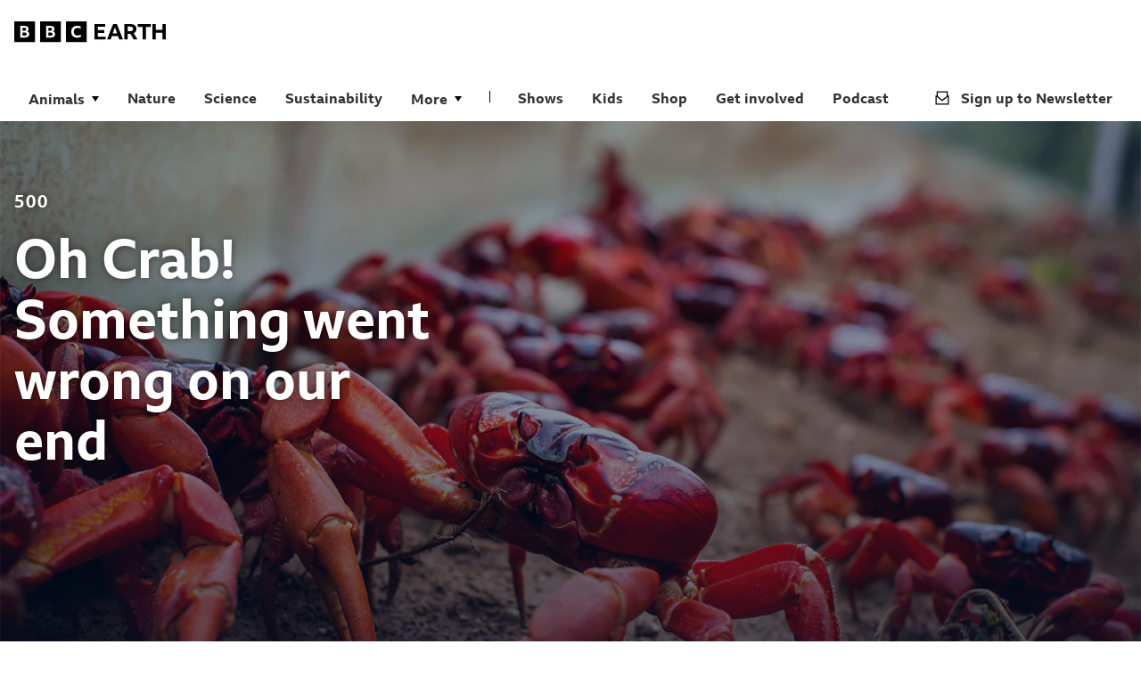

--- FILE ---
content_type: text/html; charset=utf-8
request_url: https://www.bbcearth.com/search?type=product&q=%E3%82%AF%E3%82%A4%E3%83%BC%E3%83%B3%E3%82%AB%E3%82%B8%E3%83%8E%E9%8A%80%E8%A1%8C%E5%85%A5%E9%87%91%20~%20qc377.com%20%F0%9F%98%84%E4%BB%AE%E6%83%B3%E9%80%9A%E8%B2%A8%E3%82%AA%E3%83%B3%E3%83%A9%E3%82%A4%E3%83%B3%E3%82%AB%E3%82%B8%E3%83%8E%2C%E3%83%A9%E3%83%83%E3%82%AD%E3%83%BC%E3%83%AB%E3%83%BC%E3%83%AC%E3%83%83%E3%83%88%2C1BTC%E3%81%AE%E8%B3%9E%E9%87%91%E3%82%92%E5%8B%9D%E3%81%A1%E5%8F%96%E3%82%8B%21%E3%82%AF%E3%82%A4%E3%83%BC%E3%83%B3%E3%82%AB%E3%82%B8%E3%83%8E%E9%8A%80%E8%A1%8C%E5%85%A5%E9%87%91%20.b
body_size: 44887
content:
<!DOCTYPE html><html lang="en"><head><meta charSet="utf-8"/><meta name="viewport" content="width=device-width"/><title>Something went wrong on our end</title><meta name="next-head-count" content="3"/><link rel="apple-touch-icon" sizes="76x76" href="/favicons/apple-icon-76x76.png"/><link rel="apple-touch-icon" sizes="120x120" href="/favicons/apple-icon-120x120.png"/><link rel="apple-touch-icon" sizes="144x144" href="/favicons/apple-icon-144x144.png"/><link rel="apple-touch-icon" sizes="152x152" href="/favicons/apple-icon-152x152.png"/><link rel="apple-touch-icon" sizes="180x180" href="/favicons/apple-icon-180x180.png"/><link rel="icon" type="image/png" sizes="16x16" href="/favicons/favicon-16x16.png"/><link rel="icon" type="image/png" sizes="32x32" href="/favicons/favicon-32x32.png"/><link rel="icon" type="image/png" sizes="96x96" href="/favicons/favicon-96x96.png"/><link rel="icon" type="image/png" sizes="192x192" href="/favicons/favicon-192x192.png"/><meta name="msapplication-square48x48logo" content="/favicons/android-48x48.png"/><meta name="msapplication-square72x72logo" content="/favicons/android-72x72.png"/><meta name="msapplication-square72x72logo" content="/favicons/android-96x96.png"/><meta name="google-site-verification" content="dEwNOSRU7JxER1TWY4T1MWemZ-U1GIBhxugOmsX6Bw4"/><link data-next-font="" rel="preconnect" href="/" crossorigin="anonymous"/><link rel="preload" href="/_next/static/css/d71681ff68651bef.css" as="style"/><link rel="stylesheet" href="/_next/static/css/d71681ff68651bef.css" data-n-g=""/><link rel="preload" href="/_next/static/css/51228a9b9d4b2b57.css" as="style"/><link rel="stylesheet" href="/_next/static/css/51228a9b9d4b2b57.css" data-n-p=""/><noscript data-n-css=""></noscript><script defer="" nomodule="" src="/_next/static/chunks/polyfills-c67a75d1b6f99dc8.js"></script><script src="/_next/static/chunks/webpack-cfd25252d0269564.js" defer=""></script><script src="/_next/static/chunks/framework-9b2cbb9f32f7e82b.js" defer=""></script><script src="/_next/static/chunks/main-b48993f7650bcf7a.js" defer=""></script><script src="/_next/static/chunks/pages/_app-6be40aa9709d2749.js" defer=""></script><script src="/_next/static/chunks/pages/%5B%5B...path%5D%5D-34b2adaf1e4485a4.js" defer=""></script><script src="/_next/static/744c83d82ac35adcfb72f4ecd80a592c20380025/_buildManifest.js" defer=""></script><script src="/_next/static/744c83d82ac35adcfb72f4ecd80a592c20380025/_ssgManifest.js" defer=""></script></head><body class="no-js"><script>
						document.body.classList.remove('no-js');
						document.body.classList.add('js');
					</script><div id="__next"><div id="shopify-store-theme-provider" style="--primary-bg:#fff;--primary-text:#000;--primary-cta-surface:#C0F406;--primary-cta-text:#000;--secondary-text:#000;--btn-border-radius:2em;--btn-border:2px solid #000;--dialog-border-radius:1em"><section id="barlesque-navigation" class="barlesque barlesque--earth gel--pica" aria-label="Branding and Search"><div class="container"><div class="barlesque__brand"><a class="bbc-earth-logo" alt="BBC Earth logo" title="BBC Earth logo" arial-label="BBC Earth logo" href="/"><span class="responsive-view_dynamicArea__D9zqv responsive-view_desktop__7YsTi"><svg xmlns="http://www.w3.org/2000/svg" viewBox="0 0 170 24"><path fill-rule="evenodd" d="M23.222 0v23.222H0V0zm-6.43 14.383q0-1.19-.61-2.017-.622-.842-1.77-1.22.828-.405 1.263-1.088.42-.683.42-1.611 0-1.626-1.19-2.496t-3.352-.871H6.647v13.062h5.21q1.54 0 2.642-.45 1.104-.465 1.698-1.306.596-.842.596-2.003m-5.486-3.933H9.29V7.199h2.017q2.105 0 2.105 1.553 0 .798-.537 1.248t-1.568.45m2.772 3.832q0 .84-.653 1.291-.639.45-1.828.45H9.289v-3.527h2.351q2.439 0 2.438 1.786M52.25 0v23.222H29.028V0zm-6.43 14.383q0-1.19-.61-2.017-.624-.842-1.77-1.22.827-.405 1.263-1.088.42-.683.42-1.611 0-1.626-1.19-2.496t-3.352-.871h-4.906v13.062h5.21q1.54 0 2.642-.45 1.103-.465 1.698-1.306.595-.842.595-2.003m-5.486-3.933h-2.018V7.199h2.018q2.104 0 2.104 1.553 0 .798-.537 1.248t-1.567.45m2.772 3.832q0 .84-.653 1.291-.64.45-1.829.45h-2.308v-3.527h2.352q2.438 0 2.438 1.786M58.055 0h23.222v23.222H58.055zm16.676 14.819a7 7 0 0 1-3.744 1.06q-1.32 0-2.25-.494a3.3 3.3 0 0 1-1.422-1.466q-.493-.958-.493-2.322 0-1.35.507-2.308a3.5 3.5 0 0 1 1.452-1.452q.958-.493 2.308-.493a6.5 6.5 0 0 1 1.857.261q.885.261 1.64.755V5.82a7.2 7.2 0 0 0-1.8-.653 8.9 8.9 0 0 0-2.06-.232q-1.568 0-2.83.464-1.263.48-2.163 1.35t-1.379 2.104-.479 2.744q0 1.567.465 2.8.45 1.249 1.32 2.105.871.87 2.12 1.32 1.262.465 2.83.465 1.174 0 2.25-.26a7.6 7.6 0 0 0 1.871-.712z" clip-rule="evenodd"></path><path d="M89.986 2.903h11.988v3.12H93.73v3.774h7.315v3.12H93.73V17.2h8.708v3.12H89.986z"></path><path fill-rule="evenodd" d="M115.036 2.903a598 598 0 0 1 3.527 8.694 484 484 0 0 1 3.324 8.722h-4.122a591 591 0 0 0-1.263-3.773h-7.068a338 338 0 0 0-1.263 3.773h-4.02a361 361 0 0 1 3.367-8.94 371 371 0 0 1 3.483-8.476zm-4.543 10.522h4.906a459 459 0 0 0-1.205-3.396 563 563 0 0 0-1.233-3.324 374 374 0 0 0-2.468 6.72M123.599 20.32V2.902h6.357q3.44 0 5.269 1.437 1.843 1.437 1.843 4.122 0 1.726-.813 2.946t-2.322 1.872a411 411 0 0 1 2.163 3.469 194 194 0 0 1 2.148 3.57h-4.311a169 169 0 0 0-3.628-6.328H127.3v6.328zm3.701-9.275h2.439q1.727 0 2.627-.624.9-.625.9-1.96 0-1.364-.886-1.988-.885-.624-2.612-.624H127.3z" clip-rule="evenodd"></path><path d="M138.432 2.903h14.717v3.265h-5.486V20.32h-3.744V6.17h-5.487zM154.92 2.903h3.745v6.676h7.576V2.903H170v17.416h-3.759v-7.474h-7.576v7.474h-3.745z"></path></svg></span><span class="responsive-view_dynamicArea__D9zqv responsive-view_mobile__g_YBA"><svg xmlns="http://www.w3.org/2000/svg" fill="none" viewBox="0 0 136 68"><path fill="#000" fill-rule="evenodd" d="M26.657 0v26.657H0V0zm-7.381 16.51q0-1.365-.7-2.315-.716-.967-2.032-1.4.95-.465 1.45-1.25.482-.782.482-1.849 0-1.866-1.366-2.865-1.365-1-3.848-1H7.63v14.994h5.982q1.766 0 3.032-.516 1.266-.533 1.949-1.5.683-.966.683-2.299m-6.298-4.515h-2.315V8.264h2.315q2.415 0 2.416 1.782 0 .917-.616 1.433t-1.8.516m3.182 4.399q0 .966-.75 1.483-.732.516-2.098.516h-2.65v-4.049h2.7q2.798 0 2.798 2.05M59.977 0v26.657H33.321V0zm-7.38 16.51q0-1.365-.7-2.315-.717-.967-2.033-1.4.95-.465 1.45-1.25.483-.782.483-1.849 0-1.866-1.366-2.865t-3.849-1h-5.631v14.994h5.981q1.766 0 3.032-.516 1.266-.533 1.95-1.5.682-.966.682-2.299m-6.298-4.515h-2.316V8.264H46.3q2.415 0 2.416 1.782 0 .917-.617 1.433-.615.516-1.8.516m3.182 4.399q0 .966-.75 1.483-.732.516-2.099.516h-2.649v-4.049h2.7q2.798 0 2.798 2.05M66.641 0h26.657v26.657H66.64zm19.143 17.01a8 8 0 0 1-4.298 1.216q-1.516 0-2.583-.566a3.8 3.8 0 0 1-1.632-1.683q-.567-1.1-.567-2.665 0-1.55.583-2.65a4 4 0 0 1 1.666-1.665q1.1-.567 2.65-.567 1.115 0 2.132.3 1.016.3 1.883.866V6.681a8.3 8.3 0 0 0-2.066-.75 10.2 10.2 0 0 0-2.366-.266q-1.8 0-3.249.533-1.45.55-2.482 1.549a6.7 6.7 0 0 0-1.583 2.416q-.55 1.415-.55 3.149 0 1.8.533 3.215.517 1.432 1.516 2.416 1 1 2.433 1.516 1.45.533 3.248.533 1.35 0 2.583-.3 1.215-.3 2.15-.816z" clip-rule="evenodd"></path><path fill="#000" d="M0 37.417h20.377v5.304H6.365v6.413h12.433v5.304H6.365v7.277h14.8v5.304H0z"></path><path fill="#000" fill-rule="evenodd" d="M42.579 37.417q3.059 7.376 5.994 14.776 2.91 7.426 5.65 14.826h-7.007a969 969 0 0 0-2.146-6.414H33.056a587 587 0 0 0-2.146 6.414h-6.833A616 616 0 0 1 29.8 51.823a620 620 0 0 1 5.92-14.406zm-7.722 17.885h8.338a809 809 0 0 0-2.047-5.773 921 921 0 0 0-2.097-5.65 627 627 0 0 0-4.194 11.423M57.133 67.02V37.416h10.805q5.847 0 8.955 2.442 3.133 2.442 3.133 7.006 0 2.935-1.381 5.008t-3.947 3.182a712 712 0 0 1 3.675 5.896 329 329 0 0 1 3.651 6.068h-7.326a285 285 0 0 0-6.168-10.755h-5.106v10.755zm6.29-15.764h4.145q2.936 0 4.465-1.06 1.53-1.062 1.53-3.331 0-2.32-1.505-3.38t-4.44-1.06h-4.194z" clip-rule="evenodd"></path><path fill="#000" d="M82.345 37.417h25.014v5.55h-9.325V67.02H91.67V42.967h-9.325zM110.369 37.417h6.365v11.347h12.877V37.417H136v29.602h-6.389V54.315h-12.877v12.704h-6.365z"></path></svg></span></a></div><div class="button-group BarlesqueNavigation_buttonGroup__NKhBk"><a class="button button--tertiary button--md button--has-icon button--mobile-menu responsive-view_dynamicArea__D9zqv responsive-view_mobile__g_YBA" href="#nav-container" target="_self"><span class="BarlesqueNavigation_buttonContainer__AGs4b"><svg xmlns="http://www.w3.org/2000/svg" fill="#333333" viewBox="0 0 25 24" icon="hamburger"><path fill="#333" d="M1.25 5.625h22.5v-4.2H1.25zm0 16.95h22.5v-4.2H1.25zm0-8.475h22.5V9.9H1.25z"></path></svg>Menu</span></a></div></div></section><header class="navigation navigation--earth gel--pica" data-open="false" id="nav-container"><div class="container"><nav class="navigation__menu" aria-label="Main Menu"><ul class="navigation-list"><li class="navigation-item navigation-drop-down-menu"><ul class="navigation-list-dropdown"><li class="navigation-item dropdown-item"><button type="button" class="navigation__menu__item navigation-link" data-open="false">Animals</button><ul class="dropdown-navigation"><li class="navigation-item"><a class="navigation__menu__item navigation-item-factfilesanimalsamphibians-reptiles inactiveLink" href="/factfiles/animals/amphibians-reptiles">Amphibians &amp; Reptiles</a></li><li class="navigation-item"><a class="navigation__menu__item navigation-item-factfilesanimalsbirds inactiveLink" href="/factfiles/animals/birds">Birds</a></li><li class="navigation-item"><a class="navigation__menu__item navigation-item-factfilesanimalsfish inactiveLink" href="/factfiles/animals/fish">Fish</a></li><li class="navigation-item"><a class="navigation__menu__item navigation-item-factfilesanimalsinsects-arachnids inactiveLink" href="/factfiles/animals/insects-arachnids">Insects &amp; Arachnids</a></li><li class="navigation-item"><a class="navigation__menu__item navigation-item-factfilesanimalsmammals inactiveLink" href="/factfiles/animals/mammals">Mammals</a></li><li class="navigation-item"><a class="navigation__menu__item navigation-item-factfilesanimalsmolluscs inactiveLink" href="/factfiles/animals/molluscs">Molluscs</a></li></ul></li></ul></li><li class="navigation-item"><a class="navigation__menu__item navigation-item-nature inactiveLink" href="/nature">Nature</a></li><li class="navigation-item"><a class="navigation__menu__item navigation-item-science inactiveLink" href="/science">Science</a></li><li class="navigation-item"><a class="navigation__menu__item navigation-item-sustainability inactiveLink" href="/sustainability">Sustainability</a></li><li class="navigation-item"><a class="navigation__menu__item navigation-item-space inactiveLink" href="/space">Space</a></li><li class="navigation-item"><a class="navigation__menu__item navigation-item-dinosaurs inactiveLink" href="/dinosaurs">Dinosaurs</a></li><li class="navigation-item navigation-drop-down-menu"><ul class="navigation-list-dropdown"><li class="navigation-item dropdown-item"><button type="button" class="navigation__menu__item navigation-link" data-open="false">Quizzes</button><ul class="dropdown-navigation"><li class="navigation-item"><a class="navigation__menu__item navigation-item-quizwhich-animal-family-would-you-belong-to inactiveLink" href="/quiz/which-animal-family-would-you-belong-to">Which Animal Family Would You Belong To?</a></li></ul></li></ul></li><li class="navigation-item"><a class="navigation__menu__item navigation-item-experiences inactiveLink" href="/experiences">Experiences</a></li><li class="navigation-item"><a class="navigation__menu__item navigation-item-videos inactiveLink" href="/videos">Videos</a></li><li class="navigation-item"><a class="navigation__menu__item navigation-item-interactive inactiveLink" href="/interactive">Interactive</a></li><li class="navigation-item"><a class="navigation__menu__item navigation-item-our-blue-planet inactiveLink" href="/our-blue-planet">Our Blue Planet</a></li><li class="navigation-item"><a class="navigation__menu__item navigation-item-our-frozen-planet inactiveLink" href="/our-frozen-planet">Our Frozen Planet</a></li><li class="navigation-item"><a class="navigation__menu__item navigation-item-our-green-planet inactiveLink" href="/our-green-planet">Our Green Planet</a></li><li class="navigation-item"><a class="navigation__menu__item navigation-item-our-planet-earth inactiveLink" href="/our-planet-earth">Our Planet Earth</a></li><li class="navigation-item navigation-drop-down-menu"><ul class="navigation-list-dropdown"><li class="navigation-item dropdown-item"><button type="button" class="navigation__menu__item navigation-link" data-open="false">More</button><ul class="dropdown-navigation"><li class="navigation-item"><a class="navigation__menu__item navigation-item-factfilesanimals inactiveLink" href="/factfiles/animals">Animals</a></li><li class="navigation-item"><a class="navigation__menu__item navigation-item-nature inactiveLink" href="/nature">Nature</a></li><li class="navigation-item"><a class="navigation__menu__item navigation-item-science inactiveLink" href="/science">Science</a></li><li class="navigation-item"><a class="navigation__menu__item navigation-item-sustainability inactiveLink" href="/sustainability">Sustainability</a></li><li class="navigation-item"><a class="navigation__menu__item navigation-item-space inactiveLink" href="/space">Space</a></li><li class="navigation-item"><a class="navigation__menu__item navigation-item-dinosaurs inactiveLink" href="/dinosaurs">Dinosaurs</a></li><li class="navigation-item"><a class="navigation__menu__item navigation-item-quizzes inactiveLink" href="/quizzes">Quizzes</a></li><li class="navigation-item"><a class="navigation__menu__item navigation-item-experiences inactiveLink" href="/experiences">Experiences</a></li><li class="navigation-item"><a class="navigation__menu__item navigation-item-videos inactiveLink" href="/videos">Videos</a></li><li class="navigation-item"><a class="navigation__menu__item navigation-item-interactive inactiveLink" href="/interactive">Interactive</a></li><li class="navigation-item"><a class="navigation__menu__item navigation-item-our-blue-planet inactiveLink" href="/our-blue-planet">Our Blue Planet</a></li><li class="navigation-item"><a class="navigation__menu__item navigation-item-our-frozen-planet inactiveLink" href="/our-frozen-planet">Our Frozen Planet</a></li><li class="navigation-item"><a class="navigation__menu__item navigation-item-our-green-planet inactiveLink" href="/our-green-planet">Our Green Planet</a></li><li class="navigation-item"><a class="navigation__menu__item navigation-item-our-planet-earth inactiveLink" href="/our-planet-earth">Our Planet Earth</a></li></ul></li></ul></li></ul></nav><nav class="navigation__menu--supporting" aria-label="Supporting Menu"><ul class="supporting-navigation-list"><li class="navigation-item"><a class="navigation__menu__item navigation-item-shows inactiveLink" href="/shows">Shows</a></li><li class="navigation-item"><a class="navigation__menu__item navigation-item-bbc-earth-kids inactiveLink" href="/bbc-earth-kids">Kids</a></li><li class="navigation-item"><a class="navigation__menu__item navigation-item-shop inactiveLink" href="/shop">Shop</a></li><li class="navigation-item"><a class="navigation__menu__item navigation-item-get-involved inactiveLink" href="/get-involved">Get involved</a></li><li class="navigation-item"><a class="navigation__menu__item navigation-item-podcast inactiveLink" href="/podcast">Podcast</a></li><li class="navigation-item" data-newsletter="true"><a class="navigation__menu__item navigation-item-newsletter inactiveLink" href="/newsletter"><svg xmlns="http://www.w3.org/2000/svg" width="16" height="16" fill="inherit" icon="newsletter"><path fill-rule="evenodd" d="M1.778.481v4.85H.481v10.188H15.52V5.33h-1.297V.48zm1.335 5.653V1.797h9.774v4.337L8 9.86zm11.109.498v7.534H1.778V6.632L8 11.666z" clip-rule="evenodd"></path></svg> <!-- -->Sign up to Newsletter</a></li></ul></nav></div></header><main class="Page error-200"><section class="hero hero--500 " style="background-image:url(https://cms.bbcearth.com/sites/default/files/2020-11/image%201.png);background-position:center;background-size:cover;background-repeat:no-repeat"><div class="container"><div class="hero__content"><h3 class="">500</h3><h1 class="gel--canon ">Oh Crab! Something went wrong on our end</h1></div></div></section></main><footer class="footer"><div class="container"><div class="footer__top"><div class="footer__top__left gel--pica"><div class="footer__brand"><a href="https://www.bbc.com" target="_blank" title="BBC.com"><svg xmlns="http://www.w3.org/2000/svg" width="80" fill="#FFF" viewBox="0 0 1024 384"><path d="M64 64v256h256V64zm178.5 180.7c-4.4 6.2-10.6 10.9-18.7 14.3s-17.8 5-29.2 5h-57.4V120h54c15.9 0 28.3 3.2 37 9.6s13.1 15.5 13.1 27.5c0 6.8-1.6 12.8-4.7 17.8s-7.8 9-13.9 12c8.5 2.8 15 7.3 19.5 13.4s6.8 13.5 6.8 22.3c.1 8.5-2.1 15.9-6.5 22.1m-36.6-70.4q6-4.95 6-13.8c0-11.4-7.8-17.1-23.3-17.1h-22.1v35.8h22.1c7.6 0 13.3-1.6 17.3-4.9m-13.6 27.5h-25.8v38.9H192c8.7 0 15.5-1.6 20.2-4.9s7-8 7-14.2c-.1-13.3-9-19.8-26.9-19.8M384 64v256h256V64zm178.5 180.7c-4.4 6.2-10.6 10.9-18.7 14.3s-17.8 5-29.2 5h-57.4V120h54c15.9 0 28.3 3.2 37 9.6s13.1 15.5 13.1 27.5c0 6.8-1.6 12.8-4.7 17.8s-7.8 9-13.9 12c8.5 2.8 15 7.3 19.5 13.4s6.8 13.5 6.8 22.3c.1 8.5-2.1 15.9-6.5 22.1m-36.6-70.4q6-4.95 6-13.8c0-11.4-7.8-17.1-23.3-17.1h-22.1v35.8h22.1c7.6 0 13.3-1.6 17.3-4.9m-13.6 27.5h-25.8v38.9H512c8.7 0 15.5-1.6 20.2-4.9s7-8 7-14.2c-.1-13.3-9-19.8-26.9-19.8M704 320h256V64H704zm183.9-65.1q-9 4.95-20.7 7.8c-7.9 1.9-16.1 2.9-24.8 2.9-11.5 0-21.9-1.7-31.1-5-9.2-3.4-17-8.2-23.4-14.5s-11.2-14-14.6-23.2q-5.1-13.65-5.1-30.9c0-11.2 1.8-21.3 5.3-30.3s8.6-16.7 15.2-23.2c6.6-6.4 14.6-11.4 23.9-14.8q13.95-5.1 31.2-5.1c8 0 15.5.8 22.7 2.5q10.65 2.4 19.8 7.2v28c-5.6-3.7-11.6-6.5-18.1-8.4s-13.3-2.9-20.5-2.9c-9.9 0-18.3 1.8-25.3 5.5s-12.3 9-16.1 16c-3.7 7-5.6 15.5-5.6 25.5s1.8 18.5 5.4 25.6c3.6 7 8.8 12.4 15.6 16.1s15.1 5.5 24.9 5.5c14.9 0 28.7-3.9 41.3-11.6z"></path></svg></a></div><div class="footer__menu__no-dropdown"><nav class="footer__menu" aria-label="Footer Menu Links"><a href="https://www.bbcstudios.com/contact/contact-us/" class="footer__menu__item" target="_blank"><svg xmlns="http://www.w3.org/2000/svg" width="20" height="20" icon="external-link" fill="white"><path d="M7.5 0v3.1h7.1l-3.1 3.1H0V20h13.8v-9l-1.3 1.3v6.5H1.2V7.5h8.9l-4.8 4.8 2.3 2.2 9.3-9.2v7.1H20V0z" class="ico-external-link_svg__st0"></path></svg>Contact</a><a href="https://www.bbcstudios.com/about-us/about-bbc-studios/" class="footer__menu__item" target="_blank"><svg xmlns="http://www.w3.org/2000/svg" width="20" height="20" icon="external-link" fill="white"><path d="M7.5 0v3.1h7.1l-3.1 3.1H0V20h13.8v-9l-1.3 1.3v6.5H1.2V7.5h8.9l-4.8 4.8 2.3 2.2 9.3-9.2v7.1H20V0z" class="ico-external-link_svg__st0"></path></svg>About BBC Studios</a><a href="https://careers.bbcstudios.com/" class="footer__menu__item" target="_blank"><svg xmlns="http://www.w3.org/2000/svg" width="20" height="20" icon="external-link" fill="white"><path d="M7.5 0v3.1h7.1l-3.1 3.1H0V20h13.8v-9l-1.3 1.3v6.5H1.2V7.5h8.9l-4.8 4.8 2.3 2.2 9.3-9.2v7.1H20V0z" class="ico-external-link_svg__st0"></path></svg>Careers</a></nav></div></div><div class="footer__top__right gel--pica"><a class="footer__newsletter gel--pica" href="/newsletter"><svg xmlns="http://www.w3.org/2000/svg" width="20" height="16" fill="white" icon="envelope"><path d="M20 0H.01L0 16h20zm-2 14H2V4l8 5 8-5zm-8-7L2 2h16z"></path></svg> <!-- -->Sign up to the BBC Earth Newsletter</a><div class="footer__socials"><div class="social-links"><span>Follow BBC Earth</span><a href="https://www.facebook.com/bbcearth" target="_blank" title="Facebook"><svg xmlns="http://www.w3.org/2000/svg" width="11" height="20" fill="#fff" icon="facebook"><path d="M3.152 19.6h3.516v-8.76h2.94l.444-3.408H6.668V5.248c0-.984.276-1.656 1.692-1.656h1.812V.532A26 26 0 0 0 7.544.4C4.928.4 3.152 1.996 3.152 4.912v2.52H.2v3.408h2.952z"></path></svg></a><a href="https://www.youtube.com/BBCEarth" target="_blank" title="Youtube"><svg xmlns="http://www.w3.org/2000/svg" width="21" height="15" fill="none" icon="youtube"><path fill="#fff" d="M20.593 2.203A2.5 2.5 0 0 0 18.83.437C17.265.007 11 0 11 0S4.736-.007 3.169.404a2.56 2.56 0 0 0-1.766 1.778C.99 3.748.986 6.996.986 6.996s-.004 3.264.406 4.814c.23.857.905 1.534 1.763 1.765 1.582.43 7.83.437 7.83.437s6.265.007 7.83-.403a2.52 2.52 0 0 0 1.768-1.763c.414-1.565.417-4.812.417-4.812s.02-3.265-.407-4.831M8.996 10.005l.005-6 5.207 3.005z"></path></svg></a><a href="https://twitter.com/BBCEarth" target="_blank" title="Twitter"><svg width="16" height="16" fill="#fff" viewBox="0 0 1200 1227" icon="twitter-x"><path d="M714.163 519.284 1160.89 0h-105.86L667.137 450.887 357.328 0H0l468.492 681.821L0 1226.37h105.866l409.625-476.152 327.181 476.152H1200L714.137 519.284zM569.165 687.828l-47.468-67.894-377.686-540.24h162.604l304.797 435.991 47.468 67.894 396.2 566.721H892.476L569.165 687.854z"></path></svg></a><a href="https://www.instagram.com/bbcearth" target="_blank" title="Instagram"><svg xmlns="http://www.w3.org/2000/svg" fill="none" viewBox="0 0 24 24" icon="instagram"><path fill="#fff" d="M11.999 7.377a4.624 4.624 0 1 0 0 9.248 4.624 4.624 0 0 0 0-9.248m0 7.627a3.004 3.004 0 1 1 0-6.008 3.004 3.004 0 0 1 0 6.008M16.806 8.285a1.078 1.078 0 1 0 0-2.156 1.078 1.078 0 0 0 0 2.156"></path><path fill="#fff" d="M20.533 6.111A4.6 4.6 0 0 0 17.9 3.479a6.6 6.6 0 0 0-2.186-.42c-.963-.042-1.268-.054-3.71-.054s-2.755 0-3.71.054a6.6 6.6 0 0 0-2.184.42 4.6 4.6 0 0 0-2.633 2.632 6.6 6.6 0 0 0-.419 2.186c-.043.962-.056 1.267-.056 3.71s0 2.753.056 3.71c.015.748.156 1.486.419 2.187a4.6 4.6 0 0 0 2.634 2.632 6.6 6.6 0 0 0 2.185.45c.963.042 1.268.055 3.71.055s2.755 0 3.71-.055a6.6 6.6 0 0 0 2.186-.419 4.61 4.61 0 0 0 2.633-2.633c.263-.7.404-1.438.419-2.186.043-.962.056-1.267.056-3.71s0-2.753-.056-3.71a6.6 6.6 0 0 0-.421-2.217m-1.218 9.532a5 5 0 0 1-.311 1.688 2.99 2.99 0 0 1-1.712 1.711c-.535.198-1.1.304-1.67.311-.95.044-1.218.055-3.654.055-2.438 0-2.687 0-3.655-.055a5 5 0 0 1-1.67-.311 2.99 2.99 0 0 1-1.718-1.711 5.1 5.1 0 0 1-.311-1.669c-.043-.95-.053-1.218-.053-3.654s0-2.686.053-3.655a5 5 0 0 1 .311-1.687c.305-.789.93-1.41 1.719-1.712a5 5 0 0 1 1.669-.311c.95-.043 1.218-.055 3.655-.055s2.687 0 3.654.055a5 5 0 0 1 1.67.311 3 3 0 0 1 1.712 1.712c.197.535.302 1.1.311 1.669.043.951.054 1.218.054 3.655s0 2.698-.043 3.654z"></path></svg></a></div></div></div></div><hr class="footer__divider"/><div class="footer__bottom gel--long-primer"><div class="footer__bottom__left gel--brevier"><p>This is a commercial website from BBC Studios.</p><p>BBC is a trademark of the British Broadcasting Corporation. Logos © 1996.</p></div><div class="footer__bottom__right"><nav class="footer__menu footer__menu--legal" aria-label="Footer Legal Links"><a href="https://www.bbcstudios.com/terms-conditions" class="footer__menu__item" target="_blank">Terms and conditions</a><a href="https://www.bbcstudios.com/privacy/" class="footer__menu__item" target="_blank">Privacy policy</a><a href="https://www.bbcchannels.com/cookies" class="footer__menu__item" target="_blank">Cookies policy</a><a href="https://www.bbcstudios.com/code-of-conduct/" class="footer__menu__item" target="_blank">Code of conduct</a><a href="https://www.bbcearth.com/sitemap.xml" class="footer__menu__item" target="_blank">Sitemap</a></nav></div></div></div></footer></div></div><script id="__NEXT_DATA__" type="application/json">{"props":{"menus":{"main":[{"type":"menuLinks","id":"menu_link_content:a6c39dc4-0d3f-4f5f-a992-042c7b9d88f9","description":null,"enabled":true,"expanded":false,"menu_name":"main","meta":{"entity_id":"76"},"options":{"query":[]},"parent":"","provider":"menu_link_content","route":{"name":"entity.taxonomy_term.canonical","parameters":{"taxonomy_term":"741"}},"title":"Animals","url":"/factfiles/animals","weight":-50,"langcode":"en","changed":"2024-07-16T15:51:04+0000","path":{"alias":null,"pid":null,"langcode":"en"},"children":[{"type":"menuLinks","id":"menu_link_content:b4bd7db1-e251-4ff2-b391-6ec4e3a617b8","description":null,"enabled":true,"expanded":false,"menu_name":"main","meta":{"entity_id":"77"},"options":{"query":[]},"parent":"menu_link_content:a6c39dc4-0d3f-4f5f-a992-042c7b9d88f9","provider":"menu_link_content","route":{"name":"entity.taxonomy_term.canonical","parameters":{"taxonomy_term":"903"}},"title":"Amphibians \u0026 Reptiles","url":"/factfiles/animals/amphibians-reptiles","weight":-50,"langcode":"en","changed":"2024-11-07T17:12:34+0000","path":{"alias":null,"pid":null,"langcode":"en"}},{"type":"menuLinks","id":"menu_link_content:d2f277aa-582d-4ccc-ba05-26b37e47b7c4","description":null,"enabled":true,"expanded":false,"menu_name":"main","meta":{"entity_id":"78"},"options":{"query":[]},"parent":"menu_link_content:a6c39dc4-0d3f-4f5f-a992-042c7b9d88f9","provider":"menu_link_content","route":{"name":"entity.taxonomy_term.canonical","parameters":{"taxonomy_term":"748"}},"title":"Birds","url":"/factfiles/animals/birds","weight":-49,"langcode":"en","changed":"2024-12-12T17:49:03+0000","path":{"alias":null,"pid":null,"langcode":"en"}},{"type":"menuLinks","id":"menu_link_content:444cc9a9-e61b-4a9b-a107-1a5d6c17e19b","description":null,"enabled":true,"expanded":false,"menu_name":"main","meta":{"entity_id":"83"},"options":{"query":[]},"parent":"menu_link_content:a6c39dc4-0d3f-4f5f-a992-042c7b9d88f9","provider":"menu_link_content","route":{"name":"entity.taxonomy_term.canonical","parameters":{"taxonomy_term":"752"}},"title":"Fish","url":"/factfiles/animals/fish","weight":0,"langcode":"en","changed":"2024-06-17T11:19:59+0000","path":{"alias":null,"pid":null,"langcode":"en"}},{"type":"menuLinks","id":"menu_link_content:722689f1-c458-4e94-863a-b613b43e24d2","description":null,"enabled":true,"expanded":false,"menu_name":"main","meta":{"entity_id":"84"},"options":{"query":[]},"parent":"menu_link_content:a6c39dc4-0d3f-4f5f-a992-042c7b9d88f9","provider":"menu_link_content","route":{"name":"entity.taxonomy_term.canonical","parameters":{"taxonomy_term":"904"}},"title":"Insects \u0026 Arachnids","url":"/factfiles/animals/insects-arachnids","weight":0,"langcode":"en","changed":"2024-06-17T11:19:59+0000","path":{"alias":null,"pid":null,"langcode":"en"}},{"type":"menuLinks","id":"menu_link_content:addc4b2f-0a65-4224-bef1-d8dd3d9bda80","description":null,"enabled":true,"expanded":false,"menu_name":"main","meta":{"entity_id":"86"},"options":{"query":[]},"parent":"menu_link_content:a6c39dc4-0d3f-4f5f-a992-042c7b9d88f9","provider":"menu_link_content","route":{"name":"entity.taxonomy_term.canonical","parameters":{"taxonomy_term":"755"}},"title":"Mammals","url":"/factfiles/animals/mammals","weight":0,"langcode":"en","changed":"2024-06-17T11:19:59+0000","path":{"alias":null,"pid":null,"langcode":"en"}},{"type":"menuLinks","id":"menu_link_content:8516a966-c667-4a19-94e9-22de1acc289e","description":null,"enabled":true,"expanded":false,"menu_name":"main","meta":{"entity_id":"87"},"options":{"query":[]},"parent":"menu_link_content:a6c39dc4-0d3f-4f5f-a992-042c7b9d88f9","provider":"menu_link_content","route":{"name":"entity.taxonomy_term.canonical","parameters":{"taxonomy_term":"756"}},"title":"Molluscs","url":"/factfiles/animals/molluscs","weight":0,"langcode":"en","changed":"2024-11-12T09:28:30+0000","path":{"alias":null,"pid":null,"langcode":"en"}}]},{"type":"menuLinks","id":"menu_link_content:b4bd7db1-e251-4ff2-b391-6ec4e3a617b8","description":null,"enabled":true,"expanded":false,"menu_name":"main","meta":{"entity_id":"77"},"options":{"query":[]},"parent":"menu_link_content:a6c39dc4-0d3f-4f5f-a992-042c7b9d88f9","provider":"menu_link_content","route":{"name":"entity.taxonomy_term.canonical","parameters":{"taxonomy_term":"903"}},"title":"Amphibians \u0026 Reptiles","url":"/factfiles/animals/amphibians-reptiles","weight":-50,"langcode":"en","changed":"2024-11-07T17:12:34+0000","path":{"alias":null,"pid":null,"langcode":"en"}},{"type":"menuLinks","id":"menu_link_content:d2f277aa-582d-4ccc-ba05-26b37e47b7c4","description":null,"enabled":true,"expanded":false,"menu_name":"main","meta":{"entity_id":"78"},"options":{"query":[]},"parent":"menu_link_content:a6c39dc4-0d3f-4f5f-a992-042c7b9d88f9","provider":"menu_link_content","route":{"name":"entity.taxonomy_term.canonical","parameters":{"taxonomy_term":"748"}},"title":"Birds","url":"/factfiles/animals/birds","weight":-49,"langcode":"en","changed":"2024-12-12T17:49:03+0000","path":{"alias":null,"pid":null,"langcode":"en"}},{"type":"menuLinks","id":"menu_link_content:444cc9a9-e61b-4a9b-a107-1a5d6c17e19b","description":null,"enabled":true,"expanded":false,"menu_name":"main","meta":{"entity_id":"83"},"options":{"query":[]},"parent":"menu_link_content:a6c39dc4-0d3f-4f5f-a992-042c7b9d88f9","provider":"menu_link_content","route":{"name":"entity.taxonomy_term.canonical","parameters":{"taxonomy_term":"752"}},"title":"Fish","url":"/factfiles/animals/fish","weight":0,"langcode":"en","changed":"2024-06-17T11:19:59+0000","path":{"alias":null,"pid":null,"langcode":"en"}},{"type":"menuLinks","id":"menu_link_content:722689f1-c458-4e94-863a-b613b43e24d2","description":null,"enabled":true,"expanded":false,"menu_name":"main","meta":{"entity_id":"84"},"options":{"query":[]},"parent":"menu_link_content:a6c39dc4-0d3f-4f5f-a992-042c7b9d88f9","provider":"menu_link_content","route":{"name":"entity.taxonomy_term.canonical","parameters":{"taxonomy_term":"904"}},"title":"Insects \u0026 Arachnids","url":"/factfiles/animals/insects-arachnids","weight":0,"langcode":"en","changed":"2024-06-17T11:19:59+0000","path":{"alias":null,"pid":null,"langcode":"en"}},{"type":"menuLinks","id":"menu_link_content:addc4b2f-0a65-4224-bef1-d8dd3d9bda80","description":null,"enabled":true,"expanded":false,"menu_name":"main","meta":{"entity_id":"86"},"options":{"query":[]},"parent":"menu_link_content:a6c39dc4-0d3f-4f5f-a992-042c7b9d88f9","provider":"menu_link_content","route":{"name":"entity.taxonomy_term.canonical","parameters":{"taxonomy_term":"755"}},"title":"Mammals","url":"/factfiles/animals/mammals","weight":0,"langcode":"en","changed":"2024-06-17T11:19:59+0000","path":{"alias":null,"pid":null,"langcode":"en"}},{"type":"menuLinks","id":"menu_link_content:8516a966-c667-4a19-94e9-22de1acc289e","description":null,"enabled":true,"expanded":false,"menu_name":"main","meta":{"entity_id":"87"},"options":{"query":[]},"parent":"menu_link_content:a6c39dc4-0d3f-4f5f-a992-042c7b9d88f9","provider":"menu_link_content","route":{"name":"entity.taxonomy_term.canonical","parameters":{"taxonomy_term":"756"}},"title":"Molluscs","url":"/factfiles/animals/molluscs","weight":0,"langcode":"en","changed":"2024-11-12T09:28:30+0000","path":{"alias":null,"pid":null,"langcode":"en"}},{"type":"menuLinks","id":"menu_link_content:edc11132-c04a-45c8-bed1-8eb46d236686","description":null,"enabled":true,"expanded":false,"menu_name":"main","meta":{"entity_id":"13"},"options":[],"parent":"","provider":"menu_link_content","route":{"name":"entity.node.canonical","parameters":{"node":"85"}},"title":"Nature","url":"/nature","weight":-48,"langcode":"en","changed":"2024-07-16T15:51:04+0000","path":{"alias":null,"pid":null,"langcode":"en"},"children":[]},{"type":"menuLinks","id":"menu_link_content:883e5e6c-0595-4ce6-99c5-5b7466199ae9","description":null,"enabled":true,"expanded":false,"menu_name":"main","meta":{"entity_id":"14"},"options":[],"parent":"","provider":"menu_link_content","route":{"name":"entity.node.canonical","parameters":{"node":"1721"}},"title":"Science","url":"/science","weight":-47,"langcode":"en","changed":"2024-07-16T15:51:04+0000","path":{"alias":null,"pid":null,"langcode":"en"},"children":[]},{"type":"menuLinks","id":"menu_link_content:8c412f91-5fd4-428f-9d85-44df89e616ba","description":null,"enabled":true,"expanded":false,"menu_name":"main","meta":{"entity_id":"36"},"options":[],"parent":"","provider":"menu_link_content","route":{"name":"entity.node.canonical","parameters":{"node":"1725"}},"title":"Sustainability","url":"/sustainability","weight":-46,"langcode":"en","changed":"2024-07-16T15:51:04+0000","path":{"alias":null,"pid":null,"langcode":"en"},"children":[]},{"type":"menuLinks","id":"menu_link_content:6dbbd79f-0e3f-4d38-a08e-55b915518829","description":null,"enabled":true,"expanded":false,"menu_name":"main","meta":{"entity_id":"33"},"options":[],"parent":"","provider":"menu_link_content","route":{"name":"entity.node.canonical","parameters":{"node":"1722"}},"title":"Space","url":"/space","weight":-45,"langcode":"en","changed":"2024-07-16T15:51:04+0000","path":{"alias":null,"pid":null,"langcode":"en"},"children":[]},{"type":"menuLinks","id":"menu_link_content:b4fca885-db2f-47ae-ac97-bc1b24213007","description":null,"enabled":true,"expanded":false,"menu_name":"main","meta":{"entity_id":"37"},"options":[],"parent":"","provider":"menu_link_content","route":{"name":"entity.node.canonical","parameters":{"node":"1746"}},"title":"Dinosaurs","url":"/dinosaurs","weight":-44,"langcode":"en","changed":"2024-07-16T15:51:04+0000","path":{"alias":null,"pid":null,"langcode":"en"},"children":[]},{"type":"menuLinks","id":"menu_link_content:844ea1eb-cf59-4db6-96dc-348c10ae8fd3","description":null,"enabled":true,"expanded":false,"menu_name":"main","meta":{"entity_id":"73"},"options":[],"parent":"","provider":"menu_link_content","route":{"name":"entity.node.canonical","parameters":{"node":"2174"}},"title":"Quizzes","url":"/quizzes","weight":-43,"langcode":"en","changed":"2024-07-16T15:51:04+0000","path":{"alias":null,"pid":null,"langcode":"en"},"children":[{"type":"menuLinks","id":"menu_link_content:5dc7c6b9-ee90-4247-99f9-eeb650568fb8","description":"From resilient hyenas to loyal wild dogs, and courageous lions to graceful leopards, discover which of the iconic animal families from Kingdom you belong","enabled":true,"expanded":false,"menu_name":"main","meta":{"entity_id":"93"},"options":[],"parent":"menu_link_content:844ea1eb-cf59-4db6-96dc-348c10ae8fd3","provider":"menu_link_content","route":{"name":"entity.node.canonical","parameters":{"node":"2613"}},"title":"Which Animal Family Would You Belong To?","url":"/quiz/which-animal-family-would-you-belong-to","weight":0,"langcode":"en","changed":"2025-11-27T11:19:49+0000","path":{"alias":null,"pid":null,"langcode":"en"}}]},{"type":"menuLinks","id":"menu_link_content:5dc7c6b9-ee90-4247-99f9-eeb650568fb8","description":"From resilient hyenas to loyal wild dogs, and courageous lions to graceful leopards, discover which of the iconic animal families from Kingdom you belong","enabled":true,"expanded":false,"menu_name":"main","meta":{"entity_id":"93"},"options":[],"parent":"menu_link_content:844ea1eb-cf59-4db6-96dc-348c10ae8fd3","provider":"menu_link_content","route":{"name":"entity.node.canonical","parameters":{"node":"2613"}},"title":"Which Animal Family Would You Belong To?","url":"/quiz/which-animal-family-would-you-belong-to","weight":0,"langcode":"en","changed":"2025-11-27T11:19:49+0000","path":{"alias":null,"pid":null,"langcode":"en"}},{"type":"menuLinks","id":"menu_link_content:d8ee9da2-a393-4ec7-b20a-dda7790f688f","description":null,"enabled":true,"expanded":false,"menu_name":"main","meta":{"entity_id":"69"},"options":[],"parent":"","provider":"menu_link_content","route":{"name":"entity.node.canonical","parameters":{"node":"2259"}},"title":"Experiences","url":"/experiences","weight":-42,"langcode":"en","changed":"2024-07-16T15:51:04+0000","path":{"alias":null,"pid":null,"langcode":"en"},"children":[]},{"type":"menuLinks","id":"menu_link_content:2c99087d-262f-4dd3-a81c-b245a872c62b","description":null,"enabled":true,"expanded":false,"menu_name":"main","meta":{"entity_id":"67"},"options":[],"parent":"","provider":"menu_link_content","route":{"name":"entity.node.canonical","parameters":{"node":"2203"}},"title":"Videos","url":"/videos","weight":-41,"langcode":"en","changed":"2024-07-16T15:51:04+0000","path":{"alias":null,"pid":null,"langcode":"en"},"children":[]},{"type":"menuLinks","id":"menu_link_content:0a3e7164-b61a-4392-873e-d88beafd130e","description":null,"enabled":true,"expanded":false,"menu_name":"main","meta":{"entity_id":"64"},"options":[],"parent":"","provider":"menu_link_content","route":{"name":"entity.node.canonical","parameters":{"node":"2129"}},"title":"Interactive","url":"/interactive","weight":-40,"langcode":"en","changed":"2024-07-16T15:51:04+0000","path":{"alias":null,"pid":null,"langcode":"en"},"children":[]},{"type":"menuLinks","id":"menu_link_content:7683198e-d2ae-4510-bae2-b0abda9d7b18","description":null,"enabled":true,"expanded":false,"menu_name":"main","meta":{"entity_id":"63"},"options":[],"parent":"","provider":"menu_link_content","route":{"name":"entity.node.canonical","parameters":{"node":"2142"}},"title":"Our Blue Planet","url":"/our-blue-planet","weight":-39,"langcode":"en","changed":"2024-07-16T15:51:04+0000","path":{"alias":null,"pid":null,"langcode":"en"},"children":[]},{"type":"menuLinks","id":"menu_link_content:3d06e287-a2d0-4761-ba67-b6a874cac8f6","description":null,"enabled":true,"expanded":false,"menu_name":"main","meta":{"entity_id":"72"},"options":[],"parent":"","provider":"menu_link_content","route":{"name":"entity.node.canonical","parameters":{"node":"2418"}},"title":"Our Frozen Planet","url":"/our-frozen-planet","weight":-38,"langcode":"en","changed":"2024-07-16T15:51:04+0000","path":{"alias":null,"pid":null,"langcode":"en"},"children":[]},{"type":"menuLinks","id":"menu_link_content:aab3027b-09e8-45e5-adec-f02931e68b10","description":null,"enabled":true,"expanded":false,"menu_name":"main","meta":{"entity_id":"70"},"options":[],"parent":"","provider":"menu_link_content","route":{"name":"entity.node.canonical","parameters":{"node":"2370"}},"title":"Our Green Planet","url":"/our-green-planet","weight":-37,"langcode":"en","changed":"2024-07-16T15:51:04+0000","path":{"alias":null,"pid":null,"langcode":"en"},"children":[]},{"type":"menuLinks","id":"menu_link_content:ff22775e-5ff6-4734-82ce-0bdcb0c6b224","description":"Our Planet Earth","enabled":true,"expanded":false,"menu_name":"main","meta":{"entity_id":"74"},"options":[],"parent":"","provider":"menu_link_content","route":{"name":"entity.node.canonical","parameters":{"node":"2482"}},"title":"Our Planet Earth","url":"/our-planet-earth","weight":-31,"langcode":"en","changed":"2024-07-16T15:51:04+0000","path":{"alias":null,"pid":null,"langcode":"en"},"children":[]}],"main_supporting":[{"type":"menuLinks","id":"menu_link_content:8b44b2ca-ecfe-428d-b1b7-f91628b01911","description":null,"enabled":true,"expanded":false,"menu_name":"main_supporting","meta":{"entity_id":"39"},"options":{"query":[]},"parent":"","provider":"menu_link_content","route":{"name":"entity.node.canonical","parameters":{"node":"1719"}},"title":"Shows","url":"/shows","weight":-30,"langcode":"en","changed":"2021-02-26T05:40:02+0000","path":{"alias":null,"pid":null,"langcode":"en"}},{"type":"menuLinks","id":"menu_link_content:6051d4b3-b9f1-4069-9a8b-ea5e2bfc7188","description":null,"enabled":true,"expanded":false,"menu_name":"main_supporting","meta":{"entity_id":"62"},"options":[],"parent":"","provider":"menu_link_content","route":{"name":"entity.node.canonical","parameters":{"node":"2023"}},"title":"Kids","url":"/bbc-earth-kids","weight":-29,"langcode":"en","changed":"2021-03-10T04:39:08+0000","path":{"alias":null,"pid":null,"langcode":"en"}},{"type":"menuLinks","id":"menu_link_content:eb14945d-22f8-4703-8317-d86ef1d8ca95","description":null,"enabled":true,"expanded":false,"menu_name":"main_supporting","meta":{"entity_id":"40"},"options":{"query":[]},"parent":"","provider":"menu_link_content","route":{"name":"entity.node.canonical","parameters":{"node":"1723"}},"title":"Shop","url":"/shop","weight":-28,"langcode":"en","changed":"2025-11-10T13:00:26+0000","path":{"alias":null,"pid":null,"langcode":"en"}},{"type":"menuLinks","id":"menu_link_content:7717b7b6-f8b6-4261-ae9c-7f243169a52a","description":null,"enabled":true,"expanded":false,"menu_name":"main_supporting","meta":{"entity_id":"60"},"options":[],"parent":"","provider":"menu_link_content","route":{"name":"entity.node.canonical","parameters":{"node":"2133"}},"title":"Get involved","url":"/get-involved","weight":-27,"langcode":"en","changed":"2021-03-10T04:40:19+0000","path":{"alias":null,"pid":null,"langcode":"en"}},{"type":"menuLinks","id":"menu_link_content:32ba276e-fa63-4a90-a7ba-90e8f3d62a5b","description":null,"enabled":true,"expanded":false,"menu_name":"main_supporting","meta":{"entity_id":"61"},"options":[],"parent":"","provider":"menu_link_content","route":{"name":"entity.node.canonical","parameters":{"node":"1718"}},"title":"Podcast","url":"/podcast","weight":-27,"langcode":"en","changed":"2021-02-26T05:41:21+0000","path":{"alias":null,"pid":null,"langcode":"en"}}],"barlesque":[{"type":"menuLinks","id":"menu_link_content:fb774640-2b1a-4936-a4ed-d0c8c612aa06","description":null,"enabled":true,"expanded":false,"menu_name":"barlesque","meta":{"entity_id":"5"},"options":{"external":true},"parent":"","provider":"menu_link_content","route":{"name":"","parameters":[]},"title":"News","url":"https://www.bbc.com/news/","weight":-50,"langcode":"en","changed":"2020-07-07T05:35:04+0000","path":{"alias":null,"pid":null,"langcode":"en"}},{"type":"menuLinks","id":"menu_link_content:d8029cb1-8dfb-4b9b-919c-2987d6037980","description":null,"enabled":true,"expanded":false,"menu_name":"barlesque","meta":{"entity_id":"6"},"options":{"external":true},"parent":"","provider":"menu_link_content","route":{"name":"","parameters":[]},"title":"Sport","url":"https://www.bbc.co.uk/sport/","weight":-49,"langcode":"en","changed":"2020-07-07T05:35:04+0000","path":{"alias":null,"pid":null,"langcode":"en"}},{"type":"menuLinks","id":"menu_link_content:17362a10-cdc8-44aa-9095-e82b7dc82d40","description":null,"enabled":true,"expanded":false,"menu_name":"barlesque","meta":{"entity_id":"7"},"options":{"external":true},"parent":"","provider":"menu_link_content","route":{"name":"","parameters":[]},"title":"Weather","url":"https://www.bbc.co.uk/weather/","weight":-48,"langcode":"en","changed":"2020-07-07T05:35:04+0000","path":{"alias":null,"pid":null,"langcode":"en"}},{"type":"menuLinks","id":"menu_link_content:cf0e867f-13a4-4358-8751-9e4316ccb55a","description":null,"enabled":true,"expanded":false,"menu_name":"barlesque","meta":{"entity_id":"8"},"options":{"external":true},"parent":"","provider":"menu_link_content","route":{"name":"","parameters":[]},"title":"TV","url":"https://www.bbc.com/tv/","weight":-47,"langcode":"en","changed":"2020-07-07T05:35:04+0000","path":{"alias":null,"pid":null,"langcode":"en"}},{"type":"menuLinks","id":"menu_link_content:ce270e08-aed8-46d5-b047-77e8f8d71b16","description":null,"enabled":true,"expanded":false,"menu_name":"barlesque","meta":{"entity_id":"9"},"options":{"external":true},"parent":"","provider":"menu_link_content","route":{"name":"","parameters":[]},"title":"Future","url":"https://www.bbc.com/future/","weight":-46,"langcode":"en","changed":"2020-07-07T05:35:04+0000","path":{"alias":null,"pid":null,"langcode":"en"}},{"type":"menuLinks","id":"menu_link_content:d15f9530-e723-491b-92eb-0caf28b7bfb5","description":null,"enabled":true,"expanded":false,"menu_name":"barlesque","meta":{"entity_id":"10"},"options":{"external":true},"parent":"","provider":"menu_link_content","route":{"name":"","parameters":[]},"title":"Capital","url":"https://www.bbc.com/capital/","weight":-45,"langcode":"en","changed":"2020-07-07T05:35:04+0000","path":{"alias":null,"pid":null,"langcode":"en"}},{"type":"menuLinks","id":"menu_link_content:7dcdd9b1-a3f5-415b-9f3d-6ed7904efcd5","description":null,"enabled":true,"expanded":false,"menu_name":"barlesque","meta":{"entity_id":"11"},"options":{"external":true},"parent":"","provider":"menu_link_content","route":{"name":"","parameters":[]},"title":"Culture","url":"https://www.bbc.com/culture/","weight":-44,"langcode":"en","changed":"2020-07-07T05:35:04+0000","path":{"alias":null,"pid":null,"langcode":"en"}},{"type":"menuLinks","id":"menu_link_content:cc1d806c-8230-45e6-9dc7-1b62841b2552","description":null,"enabled":true,"expanded":false,"menu_name":"barlesque","meta":{"entity_id":"12"},"options":{"external":true},"parent":"","provider":"menu_link_content","route":{"name":"","parameters":[]},"title":"Travel","url":"https://www.bbc.com/travel/","weight":-43,"langcode":"en","changed":"2020-07-07T05:35:04+0000","path":{"alias":null,"pid":null,"langcode":"en"}}],"footer":[{"type":"menuLinks","id":"menu_link_content:25a62aa0-e2f0-49aa-bdd9-5bdb0a524e3a","description":null,"enabled":true,"expanded":false,"menu_name":"footer","meta":{"entity_id":"20"},"options":{"external":true},"parent":"","provider":"menu_link_content","route":{"name":"","parameters":[]},"title":"Contact","url":"https://www.bbcstudios.com/contact/contact-us/","weight":-50,"langcode":"en","changed":"2021-01-08T03:13:54+0000","path":{"alias":null,"pid":null,"langcode":"en"},"isExternal":true},{"type":"menuLinks","id":"menu_link_content:da94d1af-a365-46eb-bb16-91b792749b6d","description":null,"enabled":true,"expanded":false,"menu_name":"footer","meta":{"entity_id":"43"},"options":{"external":true},"parent":"","provider":"menu_link_content","route":{"name":"","parameters":[]},"title":"About BBC Studios","url":"https://www.bbcstudios.com/about-us/about-bbc-studios/","weight":-49,"langcode":"en","changed":"2024-03-01T16:50:33+0000","path":{"alias":null,"pid":null,"langcode":"en"},"isExternal":true},{"type":"menuLinks","id":"menu_link_content:5b494437-10c9-4a31-80f8-969fa1696c3b","description":null,"enabled":true,"expanded":false,"menu_name":"footer","meta":{"entity_id":"21"},"options":{"external":true},"parent":"","provider":"menu_link_content","route":{"name":"","parameters":[]},"title":"Careers","url":"https://careers.bbcstudios.com/","weight":-48,"langcode":"en","changed":"2021-04-06T01:31:37+0000","path":{"alias":null,"pid":null,"langcode":"en"},"isExternal":true}],"legal":[{"type":"menuLinks","id":"menu_link_content:4326cf11-19b6-4397-a746-784e42ebb076","description":null,"enabled":true,"expanded":false,"menu_name":"legal","meta":{"entity_id":"23"},"options":{"external":true},"parent":"","provider":"menu_link_content","route":{"name":"","parameters":[]},"title":"Terms and conditions","url":"https://www.bbcstudios.com/terms-conditions","weight":-50,"langcode":"en","changed":"2021-04-06T02:04:05+0000","path":{"alias":null,"pid":null,"langcode":"en"},"isExternal":true},{"type":"menuLinks","id":"menu_link_content:79fe9285-a28e-411e-bd07-d2c0bf2ccca6","description":null,"enabled":true,"expanded":false,"menu_name":"legal","meta":{"entity_id":"24"},"options":{"external":true},"parent":"","provider":"menu_link_content","route":{"name":"","parameters":[]},"title":"Privacy policy","url":"https://www.bbcstudios.com/privacy/","weight":-49,"langcode":"en","changed":"2021-04-06T02:04:05+0000","path":{"alias":null,"pid":null,"langcode":"en"},"isExternal":true},{"type":"menuLinks","id":"menu_link_content:80704fd7-98fc-4007-88c5-a17be283f8b5","description":null,"enabled":true,"expanded":false,"menu_name":"legal","meta":{"entity_id":"25"},"options":{"external":true},"parent":"","provider":"menu_link_content","route":{"name":"","parameters":[]},"title":"Cookies policy","url":"https://www.bbcchannels.com/cookies","weight":-48,"langcode":"en","changed":"2021-04-06T02:04:05+0000","path":{"alias":null,"pid":null,"langcode":"en"},"isExternal":true},{"type":"menuLinks","id":"menu_link_content:5664c046-bf26-4ec3-a08d-608b51403801","description":null,"enabled":true,"expanded":false,"menu_name":"legal","meta":{"entity_id":"68"},"options":{"fragment":"show-cookie"},"parent":"","provider":"menu_link_content","route":{"name":"\u003cnone\u003e","parameters":[]},"title":"Cookie Preferences","url":"#show-cookie","weight":-47,"langcode":"en","changed":"2021-04-06T02:04:05+0000","path":{"alias":null,"pid":null,"langcode":"en"}},{"type":"menuLinks","id":"menu_link_content:312a3c4b-0961-4494-9537-1c1825270b74","description":null,"enabled":true,"expanded":false,"menu_name":"legal","meta":{"entity_id":"26"},"options":{"external":true},"parent":"","provider":"menu_link_content","route":{"name":"","parameters":[]},"title":"Code of conduct","url":"https://www.bbcstudios.com/code-of-conduct/","weight":-46,"langcode":"en","changed":"2021-04-06T02:04:05+0000","path":{"alias":null,"pid":null,"langcode":"en"},"isExternal":true},{"type":"menuLinks","id":"menu_link_content:3e3d20f8-e050-44a5-90f7-df4e945038f9","description":null,"enabled":true,"expanded":false,"menu_name":"legal","meta":{"entity_id":"92"},"options":{"external":true},"parent":"","provider":"menu_link_content","route":{"name":"","parameters":[]},"title":"Sitemap","url":"https://www.bbcearth.com/sitemap.xml","weight":0,"langcode":"en","changed":"2024-08-13T11:40:51+0000","path":{"alias":null,"pid":null,"langcode":"en"},"isExternal":true}],"newsletter":[{"type":"menuLinks","id":"menu_link_content:9f6f3400-a314-450a-ab11-3c4a6d1cc2ca","description":null,"enabled":true,"expanded":false,"menu_name":"newsletter","meta":{"entity_id":"71"},"options":{"query":[]},"parent":"","provider":"menu_link_content","route":{"name":"entity.node.canonical","parameters":{"node":"1720"}},"title":"Sign up to Newsletter","url":"/newsletter","weight":0,"langcode":"en","changed":"2022-09-26T00:56:28+0000","path":{"alias":null,"pid":null,"langcode":"en"}}]},"sortedMainMenu":[{"type":"menuLinks","id":"menu_link_content:a6c39dc4-0d3f-4f5f-a992-042c7b9d88f9","description":null,"enabled":true,"expanded":false,"menu_name":"main","meta":{"entity_id":"76"},"options":{"query":[]},"parent":"","provider":"menu_link_content","route":{"name":"entity.taxonomy_term.canonical","parameters":{"taxonomy_term":"741"}},"title":"Animals","url":"/factfiles/animals","weight":-50,"langcode":"en","changed":"2024-07-16T15:51:04+0000","path":{"alias":null,"pid":null,"langcode":"en"},"children":[{"type":"menuLinks","id":"menu_link_content:b4bd7db1-e251-4ff2-b391-6ec4e3a617b8","description":null,"enabled":true,"expanded":false,"menu_name":"main","meta":{"entity_id":"77"},"options":{"query":[]},"parent":"menu_link_content:a6c39dc4-0d3f-4f5f-a992-042c7b9d88f9","provider":"menu_link_content","route":{"name":"entity.taxonomy_term.canonical","parameters":{"taxonomy_term":"903"}},"title":"Amphibians \u0026 Reptiles","url":"/factfiles/animals/amphibians-reptiles","weight":-50,"langcode":"en","changed":"2024-11-07T17:12:34+0000","path":{"alias":null,"pid":null,"langcode":"en"}},{"type":"menuLinks","id":"menu_link_content:d2f277aa-582d-4ccc-ba05-26b37e47b7c4","description":null,"enabled":true,"expanded":false,"menu_name":"main","meta":{"entity_id":"78"},"options":{"query":[]},"parent":"menu_link_content:a6c39dc4-0d3f-4f5f-a992-042c7b9d88f9","provider":"menu_link_content","route":{"name":"entity.taxonomy_term.canonical","parameters":{"taxonomy_term":"748"}},"title":"Birds","url":"/factfiles/animals/birds","weight":-49,"langcode":"en","changed":"2024-12-12T17:49:03+0000","path":{"alias":null,"pid":null,"langcode":"en"}},{"type":"menuLinks","id":"menu_link_content:444cc9a9-e61b-4a9b-a107-1a5d6c17e19b","description":null,"enabled":true,"expanded":false,"menu_name":"main","meta":{"entity_id":"83"},"options":{"query":[]},"parent":"menu_link_content:a6c39dc4-0d3f-4f5f-a992-042c7b9d88f9","provider":"menu_link_content","route":{"name":"entity.taxonomy_term.canonical","parameters":{"taxonomy_term":"752"}},"title":"Fish","url":"/factfiles/animals/fish","weight":0,"langcode":"en","changed":"2024-06-17T11:19:59+0000","path":{"alias":null,"pid":null,"langcode":"en"}},{"type":"menuLinks","id":"menu_link_content:722689f1-c458-4e94-863a-b613b43e24d2","description":null,"enabled":true,"expanded":false,"menu_name":"main","meta":{"entity_id":"84"},"options":{"query":[]},"parent":"menu_link_content:a6c39dc4-0d3f-4f5f-a992-042c7b9d88f9","provider":"menu_link_content","route":{"name":"entity.taxonomy_term.canonical","parameters":{"taxonomy_term":"904"}},"title":"Insects \u0026 Arachnids","url":"/factfiles/animals/insects-arachnids","weight":0,"langcode":"en","changed":"2024-06-17T11:19:59+0000","path":{"alias":null,"pid":null,"langcode":"en"}},{"type":"menuLinks","id":"menu_link_content:addc4b2f-0a65-4224-bef1-d8dd3d9bda80","description":null,"enabled":true,"expanded":false,"menu_name":"main","meta":{"entity_id":"86"},"options":{"query":[]},"parent":"menu_link_content:a6c39dc4-0d3f-4f5f-a992-042c7b9d88f9","provider":"menu_link_content","route":{"name":"entity.taxonomy_term.canonical","parameters":{"taxonomy_term":"755"}},"title":"Mammals","url":"/factfiles/animals/mammals","weight":0,"langcode":"en","changed":"2024-06-17T11:19:59+0000","path":{"alias":null,"pid":null,"langcode":"en"}},{"type":"menuLinks","id":"menu_link_content:8516a966-c667-4a19-94e9-22de1acc289e","description":null,"enabled":true,"expanded":false,"menu_name":"main","meta":{"entity_id":"87"},"options":{"query":[]},"parent":"menu_link_content:a6c39dc4-0d3f-4f5f-a992-042c7b9d88f9","provider":"menu_link_content","route":{"name":"entity.taxonomy_term.canonical","parameters":{"taxonomy_term":"756"}},"title":"Molluscs","url":"/factfiles/animals/molluscs","weight":0,"langcode":"en","changed":"2024-11-12T09:28:30+0000","path":{"alias":null,"pid":null,"langcode":"en"}}]},{"type":"menuLinks","id":"menu_link_content:edc11132-c04a-45c8-bed1-8eb46d236686","description":null,"enabled":true,"expanded":false,"menu_name":"main","meta":{"entity_id":"13"},"options":[],"parent":"","provider":"menu_link_content","route":{"name":"entity.node.canonical","parameters":{"node":"85"}},"title":"Nature","url":"/nature","weight":-48,"langcode":"en","changed":"2024-07-16T15:51:04+0000","path":{"alias":null,"pid":null,"langcode":"en"},"children":[]},{"type":"menuLinks","id":"menu_link_content:883e5e6c-0595-4ce6-99c5-5b7466199ae9","description":null,"enabled":true,"expanded":false,"menu_name":"main","meta":{"entity_id":"14"},"options":[],"parent":"","provider":"menu_link_content","route":{"name":"entity.node.canonical","parameters":{"node":"1721"}},"title":"Science","url":"/science","weight":-47,"langcode":"en","changed":"2024-07-16T15:51:04+0000","path":{"alias":null,"pid":null,"langcode":"en"},"children":[]},{"type":"menuLinks","id":"menu_link_content:8c412f91-5fd4-428f-9d85-44df89e616ba","description":null,"enabled":true,"expanded":false,"menu_name":"main","meta":{"entity_id":"36"},"options":[],"parent":"","provider":"menu_link_content","route":{"name":"entity.node.canonical","parameters":{"node":"1725"}},"title":"Sustainability","url":"/sustainability","weight":-46,"langcode":"en","changed":"2024-07-16T15:51:04+0000","path":{"alias":null,"pid":null,"langcode":"en"},"children":[]},{"type":"menuLinks","id":"menu_link_content:6dbbd79f-0e3f-4d38-a08e-55b915518829","description":null,"enabled":true,"expanded":false,"menu_name":"main","meta":{"entity_id":"33"},"options":[],"parent":"","provider":"menu_link_content","route":{"name":"entity.node.canonical","parameters":{"node":"1722"}},"title":"Space","url":"/space","weight":-45,"langcode":"en","changed":"2024-07-16T15:51:04+0000","path":{"alias":null,"pid":null,"langcode":"en"},"children":[]},{"type":"menuLinks","id":"menu_link_content:b4fca885-db2f-47ae-ac97-bc1b24213007","description":null,"enabled":true,"expanded":false,"menu_name":"main","meta":{"entity_id":"37"},"options":[],"parent":"","provider":"menu_link_content","route":{"name":"entity.node.canonical","parameters":{"node":"1746"}},"title":"Dinosaurs","url":"/dinosaurs","weight":-44,"langcode":"en","changed":"2024-07-16T15:51:04+0000","path":{"alias":null,"pid":null,"langcode":"en"},"children":[]},{"type":"menuLinks","id":"menu_link_content:844ea1eb-cf59-4db6-96dc-348c10ae8fd3","description":null,"enabled":true,"expanded":false,"menu_name":"main","meta":{"entity_id":"73"},"options":[],"parent":"","provider":"menu_link_content","route":{"name":"entity.node.canonical","parameters":{"node":"2174"}},"title":"Quizzes","url":"/quizzes","weight":-43,"langcode":"en","changed":"2024-07-16T15:51:04+0000","path":{"alias":null,"pid":null,"langcode":"en"},"children":[{"type":"menuLinks","id":"menu_link_content:5dc7c6b9-ee90-4247-99f9-eeb650568fb8","description":"From resilient hyenas to loyal wild dogs, and courageous lions to graceful leopards, discover which of the iconic animal families from Kingdom you belong","enabled":true,"expanded":false,"menu_name":"main","meta":{"entity_id":"93"},"options":[],"parent":"menu_link_content:844ea1eb-cf59-4db6-96dc-348c10ae8fd3","provider":"menu_link_content","route":{"name":"entity.node.canonical","parameters":{"node":"2613"}},"title":"Which Animal Family Would You Belong To?","url":"/quiz/which-animal-family-would-you-belong-to","weight":0,"langcode":"en","changed":"2025-11-27T11:19:49+0000","path":{"alias":null,"pid":null,"langcode":"en"}}]},{"type":"menuLinks","id":"menu_link_content:d8ee9da2-a393-4ec7-b20a-dda7790f688f","description":null,"enabled":true,"expanded":false,"menu_name":"main","meta":{"entity_id":"69"},"options":[],"parent":"","provider":"menu_link_content","route":{"name":"entity.node.canonical","parameters":{"node":"2259"}},"title":"Experiences","url":"/experiences","weight":-42,"langcode":"en","changed":"2024-07-16T15:51:04+0000","path":{"alias":null,"pid":null,"langcode":"en"},"children":[]},{"type":"menuLinks","id":"menu_link_content:2c99087d-262f-4dd3-a81c-b245a872c62b","description":null,"enabled":true,"expanded":false,"menu_name":"main","meta":{"entity_id":"67"},"options":[],"parent":"","provider":"menu_link_content","route":{"name":"entity.node.canonical","parameters":{"node":"2203"}},"title":"Videos","url":"/videos","weight":-41,"langcode":"en","changed":"2024-07-16T15:51:04+0000","path":{"alias":null,"pid":null,"langcode":"en"},"children":[]},{"type":"menuLinks","id":"menu_link_content:0a3e7164-b61a-4392-873e-d88beafd130e","description":null,"enabled":true,"expanded":false,"menu_name":"main","meta":{"entity_id":"64"},"options":[],"parent":"","provider":"menu_link_content","route":{"name":"entity.node.canonical","parameters":{"node":"2129"}},"title":"Interactive","url":"/interactive","weight":-40,"langcode":"en","changed":"2024-07-16T15:51:04+0000","path":{"alias":null,"pid":null,"langcode":"en"},"children":[]},{"type":"menuLinks","id":"menu_link_content:7683198e-d2ae-4510-bae2-b0abda9d7b18","description":null,"enabled":true,"expanded":false,"menu_name":"main","meta":{"entity_id":"63"},"options":[],"parent":"","provider":"menu_link_content","route":{"name":"entity.node.canonical","parameters":{"node":"2142"}},"title":"Our Blue Planet","url":"/our-blue-planet","weight":-39,"langcode":"en","changed":"2024-07-16T15:51:04+0000","path":{"alias":null,"pid":null,"langcode":"en"},"children":[]},{"type":"menuLinks","id":"menu_link_content:3d06e287-a2d0-4761-ba67-b6a874cac8f6","description":null,"enabled":true,"expanded":false,"menu_name":"main","meta":{"entity_id":"72"},"options":[],"parent":"","provider":"menu_link_content","route":{"name":"entity.node.canonical","parameters":{"node":"2418"}},"title":"Our Frozen Planet","url":"/our-frozen-planet","weight":-38,"langcode":"en","changed":"2024-07-16T15:51:04+0000","path":{"alias":null,"pid":null,"langcode":"en"},"children":[]},{"type":"menuLinks","id":"menu_link_content:aab3027b-09e8-45e5-adec-f02931e68b10","description":null,"enabled":true,"expanded":false,"menu_name":"main","meta":{"entity_id":"70"},"options":[],"parent":"","provider":"menu_link_content","route":{"name":"entity.node.canonical","parameters":{"node":"2370"}},"title":"Our Green Planet","url":"/our-green-planet","weight":-37,"langcode":"en","changed":"2024-07-16T15:51:04+0000","path":{"alias":null,"pid":null,"langcode":"en"},"children":[]},{"type":"menuLinks","id":"menu_link_content:ff22775e-5ff6-4734-82ce-0bdcb0c6b224","description":"Our Planet Earth","enabled":true,"expanded":false,"menu_name":"main","meta":{"entity_id":"74"},"options":[],"parent":"","provider":"menu_link_content","route":{"name":"entity.node.canonical","parameters":{"node":"2482"}},"title":"Our Planet Earth","url":"/our-planet-earth","weight":-31,"langcode":"en","changed":"2024-07-16T15:51:04+0000","path":{"alias":null,"pid":null,"langcode":"en"},"children":[]},{"title":"More","children":[{"type":"menuLinks","id":"menu_link_content:a6c39dc4-0d3f-4f5f-a992-042c7b9d88f9","description":null,"enabled":true,"expanded":false,"menu_name":"main","meta":{"entity_id":"76"},"options":{"query":[]},"parent":"","provider":"menu_link_content","route":{"name":"entity.taxonomy_term.canonical","parameters":{"taxonomy_term":"741"}},"title":"Animals","url":"/factfiles/animals","weight":-50,"langcode":"en","changed":"2024-07-16T15:51:04+0000","path":{"alias":null,"pid":null,"langcode":"en"},"children":[{"type":"menuLinks","id":"menu_link_content:b4bd7db1-e251-4ff2-b391-6ec4e3a617b8","description":null,"enabled":true,"expanded":false,"menu_name":"main","meta":{"entity_id":"77"},"options":{"query":[]},"parent":"menu_link_content:a6c39dc4-0d3f-4f5f-a992-042c7b9d88f9","provider":"menu_link_content","route":{"name":"entity.taxonomy_term.canonical","parameters":{"taxonomy_term":"903"}},"title":"Amphibians \u0026 Reptiles","url":"/factfiles/animals/amphibians-reptiles","weight":-50,"langcode":"en","changed":"2024-11-07T17:12:34+0000","path":{"alias":null,"pid":null,"langcode":"en"}},{"type":"menuLinks","id":"menu_link_content:d2f277aa-582d-4ccc-ba05-26b37e47b7c4","description":null,"enabled":true,"expanded":false,"menu_name":"main","meta":{"entity_id":"78"},"options":{"query":[]},"parent":"menu_link_content:a6c39dc4-0d3f-4f5f-a992-042c7b9d88f9","provider":"menu_link_content","route":{"name":"entity.taxonomy_term.canonical","parameters":{"taxonomy_term":"748"}},"title":"Birds","url":"/factfiles/animals/birds","weight":-49,"langcode":"en","changed":"2024-12-12T17:49:03+0000","path":{"alias":null,"pid":null,"langcode":"en"}},{"type":"menuLinks","id":"menu_link_content:444cc9a9-e61b-4a9b-a107-1a5d6c17e19b","description":null,"enabled":true,"expanded":false,"menu_name":"main","meta":{"entity_id":"83"},"options":{"query":[]},"parent":"menu_link_content:a6c39dc4-0d3f-4f5f-a992-042c7b9d88f9","provider":"menu_link_content","route":{"name":"entity.taxonomy_term.canonical","parameters":{"taxonomy_term":"752"}},"title":"Fish","url":"/factfiles/animals/fish","weight":0,"langcode":"en","changed":"2024-06-17T11:19:59+0000","path":{"alias":null,"pid":null,"langcode":"en"}},{"type":"menuLinks","id":"menu_link_content:722689f1-c458-4e94-863a-b613b43e24d2","description":null,"enabled":true,"expanded":false,"menu_name":"main","meta":{"entity_id":"84"},"options":{"query":[]},"parent":"menu_link_content:a6c39dc4-0d3f-4f5f-a992-042c7b9d88f9","provider":"menu_link_content","route":{"name":"entity.taxonomy_term.canonical","parameters":{"taxonomy_term":"904"}},"title":"Insects \u0026 Arachnids","url":"/factfiles/animals/insects-arachnids","weight":0,"langcode":"en","changed":"2024-06-17T11:19:59+0000","path":{"alias":null,"pid":null,"langcode":"en"}},{"type":"menuLinks","id":"menu_link_content:addc4b2f-0a65-4224-bef1-d8dd3d9bda80","description":null,"enabled":true,"expanded":false,"menu_name":"main","meta":{"entity_id":"86"},"options":{"query":[]},"parent":"menu_link_content:a6c39dc4-0d3f-4f5f-a992-042c7b9d88f9","provider":"menu_link_content","route":{"name":"entity.taxonomy_term.canonical","parameters":{"taxonomy_term":"755"}},"title":"Mammals","url":"/factfiles/animals/mammals","weight":0,"langcode":"en","changed":"2024-06-17T11:19:59+0000","path":{"alias":null,"pid":null,"langcode":"en"}},{"type":"menuLinks","id":"menu_link_content:8516a966-c667-4a19-94e9-22de1acc289e","description":null,"enabled":true,"expanded":false,"menu_name":"main","meta":{"entity_id":"87"},"options":{"query":[]},"parent":"menu_link_content:a6c39dc4-0d3f-4f5f-a992-042c7b9d88f9","provider":"menu_link_content","route":{"name":"entity.taxonomy_term.canonical","parameters":{"taxonomy_term":"756"}},"title":"Molluscs","url":"/factfiles/animals/molluscs","weight":0,"langcode":"en","changed":"2024-11-12T09:28:30+0000","path":{"alias":null,"pid":null,"langcode":"en"}}]},{"type":"menuLinks","id":"menu_link_content:edc11132-c04a-45c8-bed1-8eb46d236686","description":null,"enabled":true,"expanded":false,"menu_name":"main","meta":{"entity_id":"13"},"options":[],"parent":"","provider":"menu_link_content","route":{"name":"entity.node.canonical","parameters":{"node":"85"}},"title":"Nature","url":"/nature","weight":-48,"langcode":"en","changed":"2024-07-16T15:51:04+0000","path":{"alias":null,"pid":null,"langcode":"en"},"children":[]},{"type":"menuLinks","id":"menu_link_content:883e5e6c-0595-4ce6-99c5-5b7466199ae9","description":null,"enabled":true,"expanded":false,"menu_name":"main","meta":{"entity_id":"14"},"options":[],"parent":"","provider":"menu_link_content","route":{"name":"entity.node.canonical","parameters":{"node":"1721"}},"title":"Science","url":"/science","weight":-47,"langcode":"en","changed":"2024-07-16T15:51:04+0000","path":{"alias":null,"pid":null,"langcode":"en"},"children":[]},{"type":"menuLinks","id":"menu_link_content:8c412f91-5fd4-428f-9d85-44df89e616ba","description":null,"enabled":true,"expanded":false,"menu_name":"main","meta":{"entity_id":"36"},"options":[],"parent":"","provider":"menu_link_content","route":{"name":"entity.node.canonical","parameters":{"node":"1725"}},"title":"Sustainability","url":"/sustainability","weight":-46,"langcode":"en","changed":"2024-07-16T15:51:04+0000","path":{"alias":null,"pid":null,"langcode":"en"},"children":[]},{"type":"menuLinks","id":"menu_link_content:6dbbd79f-0e3f-4d38-a08e-55b915518829","description":null,"enabled":true,"expanded":false,"menu_name":"main","meta":{"entity_id":"33"},"options":[],"parent":"","provider":"menu_link_content","route":{"name":"entity.node.canonical","parameters":{"node":"1722"}},"title":"Space","url":"/space","weight":-45,"langcode":"en","changed":"2024-07-16T15:51:04+0000","path":{"alias":null,"pid":null,"langcode":"en"},"children":[]},{"type":"menuLinks","id":"menu_link_content:b4fca885-db2f-47ae-ac97-bc1b24213007","description":null,"enabled":true,"expanded":false,"menu_name":"main","meta":{"entity_id":"37"},"options":[],"parent":"","provider":"menu_link_content","route":{"name":"entity.node.canonical","parameters":{"node":"1746"}},"title":"Dinosaurs","url":"/dinosaurs","weight":-44,"langcode":"en","changed":"2024-07-16T15:51:04+0000","path":{"alias":null,"pid":null,"langcode":"en"},"children":[]},{"type":"menuLinks","id":"menu_link_content:844ea1eb-cf59-4db6-96dc-348c10ae8fd3","description":null,"enabled":true,"expanded":false,"menu_name":"main","meta":{"entity_id":"73"},"options":[],"parent":"","provider":"menu_link_content","route":{"name":"entity.node.canonical","parameters":{"node":"2174"}},"title":"Quizzes","url":"/quizzes","weight":-43,"langcode":"en","changed":"2024-07-16T15:51:04+0000","path":{"alias":null,"pid":null,"langcode":"en"},"children":[{"type":"menuLinks","id":"menu_link_content:5dc7c6b9-ee90-4247-99f9-eeb650568fb8","description":"From resilient hyenas to loyal wild dogs, and courageous lions to graceful leopards, discover which of the iconic animal families from Kingdom you belong","enabled":true,"expanded":false,"menu_name":"main","meta":{"entity_id":"93"},"options":[],"parent":"menu_link_content:844ea1eb-cf59-4db6-96dc-348c10ae8fd3","provider":"menu_link_content","route":{"name":"entity.node.canonical","parameters":{"node":"2613"}},"title":"Which Animal Family Would You Belong To?","url":"/quiz/which-animal-family-would-you-belong-to","weight":0,"langcode":"en","changed":"2025-11-27T11:19:49+0000","path":{"alias":null,"pid":null,"langcode":"en"}}]},{"type":"menuLinks","id":"menu_link_content:d8ee9da2-a393-4ec7-b20a-dda7790f688f","description":null,"enabled":true,"expanded":false,"menu_name":"main","meta":{"entity_id":"69"},"options":[],"parent":"","provider":"menu_link_content","route":{"name":"entity.node.canonical","parameters":{"node":"2259"}},"title":"Experiences","url":"/experiences","weight":-42,"langcode":"en","changed":"2024-07-16T15:51:04+0000","path":{"alias":null,"pid":null,"langcode":"en"},"children":[]},{"type":"menuLinks","id":"menu_link_content:2c99087d-262f-4dd3-a81c-b245a872c62b","description":null,"enabled":true,"expanded":false,"menu_name":"main","meta":{"entity_id":"67"},"options":[],"parent":"","provider":"menu_link_content","route":{"name":"entity.node.canonical","parameters":{"node":"2203"}},"title":"Videos","url":"/videos","weight":-41,"langcode":"en","changed":"2024-07-16T15:51:04+0000","path":{"alias":null,"pid":null,"langcode":"en"},"children":[]},{"type":"menuLinks","id":"menu_link_content:0a3e7164-b61a-4392-873e-d88beafd130e","description":null,"enabled":true,"expanded":false,"menu_name":"main","meta":{"entity_id":"64"},"options":[],"parent":"","provider":"menu_link_content","route":{"name":"entity.node.canonical","parameters":{"node":"2129"}},"title":"Interactive","url":"/interactive","weight":-40,"langcode":"en","changed":"2024-07-16T15:51:04+0000","path":{"alias":null,"pid":null,"langcode":"en"},"children":[]},{"type":"menuLinks","id":"menu_link_content:7683198e-d2ae-4510-bae2-b0abda9d7b18","description":null,"enabled":true,"expanded":false,"menu_name":"main","meta":{"entity_id":"63"},"options":[],"parent":"","provider":"menu_link_content","route":{"name":"entity.node.canonical","parameters":{"node":"2142"}},"title":"Our Blue Planet","url":"/our-blue-planet","weight":-39,"langcode":"en","changed":"2024-07-16T15:51:04+0000","path":{"alias":null,"pid":null,"langcode":"en"},"children":[]},{"type":"menuLinks","id":"menu_link_content:3d06e287-a2d0-4761-ba67-b6a874cac8f6","description":null,"enabled":true,"expanded":false,"menu_name":"main","meta":{"entity_id":"72"},"options":[],"parent":"","provider":"menu_link_content","route":{"name":"entity.node.canonical","parameters":{"node":"2418"}},"title":"Our Frozen Planet","url":"/our-frozen-planet","weight":-38,"langcode":"en","changed":"2024-07-16T15:51:04+0000","path":{"alias":null,"pid":null,"langcode":"en"},"children":[]},{"type":"menuLinks","id":"menu_link_content:aab3027b-09e8-45e5-adec-f02931e68b10","description":null,"enabled":true,"expanded":false,"menu_name":"main","meta":{"entity_id":"70"},"options":[],"parent":"","provider":"menu_link_content","route":{"name":"entity.node.canonical","parameters":{"node":"2370"}},"title":"Our Green Planet","url":"/our-green-planet","weight":-37,"langcode":"en","changed":"2024-07-16T15:51:04+0000","path":{"alias":null,"pid":null,"langcode":"en"},"children":[]},{"type":"menuLinks","id":"menu_link_content:ff22775e-5ff6-4734-82ce-0bdcb0c6b224","description":"Our Planet Earth","enabled":true,"expanded":false,"menu_name":"main","meta":{"entity_id":"74"},"options":[],"parent":"","provider":"menu_link_content","route":{"name":"entity.node.canonical","parameters":{"node":"2482"}},"title":"Our Planet Earth","url":"/our-planet-earth","weight":-31,"langcode":"en","changed":"2024-07-16T15:51:04+0000","path":{"alias":null,"pid":null,"langcode":"en"},"children":[]}]}],"location":{"georegion":"277","country_code":"US","region_code":"OH","city":"COLUMBUS","dma":"535","msa":"1840","areacode":"614","county":"FRANKLIN","fips":"39049","lat":"39.9614","long":"-82.9988","timezone":"EST","zip":"43085+43201-43207+43209-43224+43226-43232+43234-43236+43240+43251+43260+43266+43268+43270-43272+43279+43287+43291","continent":"NA","throughput":"vhigh","bw":"5000","network":"aws","asnum":"16509","network_type":"hosted","location_id":"0"},"globalContent":{"instagram_link":{"uri":"https://www.instagram.com/bbcearth","title":"","options":[]},"youtube_link":{"uri":"https://www.youtube.com/BBCEarth","title":"","options":[]},"twitter_link":{"uri":"https://twitter.com/BBCEarth","title":"","options":[]},"facebook_link":{"uri":"https://www.facebook.com/bbcearth","title":"","options":[]},"copyright_disclaimer":{"value":"\u003cp\u003eThis is a commercial website from BBC Studios.\u003c/p\u003e\u003cp\u003eBBC is a trademark of the British Broadcasting Corporation. Logos © 1996.\u003c/p\u003e","format":"basic_html","processed":"\u003cp\u003eThis is a commercial website from BBC Studios.\u003c/p\u003e\u003cp\u003eBBC is a trademark of the British Broadcasting Corporation. Logos © 1996.\u003c/p\u003e"}},"globalNewsletterPopup":{"type":"paragraph--newsletter_popup","id":"b48c3923-c49e-4397-a157-76acbe69fe1b","links":{"self":{"href":"https://cms.bbcearth.com/api/paragraph/newsletter_popup/b48c3923-c49e-4397-a157-76acbe69fe1b?resourceVersion=id%3A78959"}},"drupal_internal__id":2403,"drupal_internal__revision_id":78959,"langcode":"en","status":true,"created":"2020-11-23T06:52:47+00:00","parent_id":"8","parent_type":"paragraphs_library_item","parent_field_name":"paragraphs","behavior_settings":[],"default_langcode":true,"revision_translation_affected":true,"content_translation_source":"und","content_translation_outdated":false,"content_translation_changed":"2023-12-06T13:56:12+00:00","global_newsletter_popup":true,"global_newsletter_popup_china":false,"paragraph_type":{"type":"paragraphs_type--paragraphs_type","id":"cbb9a6bd-6aa8-4a53-a41f-e3656541aeed","meta":{"drupal_internal__target_id":"newsletter_popup"}},"components":[{"type":"paragraph--newsletter","id":"2cc1e429-608f-412d-be6b-0e6f7dbd5ed3","meta":{"target_revision_id":78958,"drupal_internal__target_id":2402}}],"image":[{"type":"images","id":"6b6a832a-3246-42ff-ac5f-7f0086735616","meta":{"arity":0,"drupal_internal__target_id":2954}},{"type":"images","id":"6b6a832a-3246-42ff-ac5f-7f0086735616","meta":{"arity":1,"drupal_internal__target_id":2954}}]},"globalNewsletterPopupChina":{"type":"paragraph--newsletter_popup","id":"dc06418f-6465-498d-9aa2-f3832ed8d3a3","links":{"self":{"href":"https://cms.bbcearth.com/api/paragraph/newsletter_popup/dc06418f-6465-498d-9aa2-f3832ed8d3a3?resourceVersion=id%3A48522"}},"drupal_internal__id":7306,"drupal_internal__revision_id":48522,"langcode":"en","status":true,"created":"2021-07-02T06:18:04+00:00","parent_id":"13","parent_type":"paragraphs_library_item","parent_field_name":"paragraphs","behavior_settings":[],"default_langcode":true,"revision_translation_affected":true,"content_translation_source":"und","content_translation_outdated":false,"content_translation_changed":"2021-07-02T06:32:23+00:00","global_newsletter_popup":false,"global_newsletter_popup_china":true,"paragraph_type":{"type":"paragraphs_type--paragraphs_type","id":"cbb9a6bd-6aa8-4a53-a41f-e3656541aeed","meta":{"drupal_internal__target_id":"newsletter_popup"}},"components":[{"type":"paragraph--newsletter","id":"b3416e23-f003-40e0-a1b0-aff20c84152e","meta":{"target_revision_id":48521,"drupal_internal__target_id":7305}}],"image":[{"type":"images","id":"e797c4f5-8495-416b-8576-734bd0a50457","meta":{"drupal_internal__target_id":2059}},{"type":"images","id":"9b4fcca9-626d-447c-9b4b-7135d23b894d","meta":{"drupal_internal__target_id":2060}}]},"globalNewsletter":{"type":"paragraph--newsletter","id":"2cc1e429-608f-412d-be6b-0e6f7dbd5ed3","links":{"self":{"href":"https://cms.bbcearth.com/api/paragraph/newsletter/2cc1e429-608f-412d-be6b-0e6f7dbd5ed3?resourceVersion=id%3A78958"}},"drupal_internal__id":2402,"drupal_internal__revision_id":78958,"langcode":"en","status":true,"created":"2020-11-23T06:52:47+00:00","parent_id":"2403","parent_type":"paragraph","parent_field_name":"components","behavior_settings":[],"default_langcode":true,"revision_translation_affected":true,"content_translation_source":"und","content_translation_outdated":false,"content_translation_changed":"2023-12-06T13:56:12+00:00","additional_popup_text":{"value":"\u003cp\u003eSign up to receive news, updates and exclusives from BBC Earth and related content from BBC Studios by email.\u003c/p\u003e\r\n","format":"basic_html","processed":"\u003cp\u003eSign up to receive news, updates and exclusives from BBC Earth and related content from BBC Studios by email.\u003c/p\u003e"},"headline":"BBC Earth delivered direct to your inbox","label":"BBC Earth newsletter","newsletter_button_label":"Subscribe","newsletter_iframe_url":"https://cloud.email.bbc.com/BBC-Earth-SignUp-Form_DE7","newsletter_layout":"PopUp","newsletter_notice":{"value":"\u003cp\u003eYour information will be used in accordance with our \u003ca href=\"https://www.bbcstudios.com/privacy/\"\u003eprivacy policy\u003c/a\u003e. You can unsubscribe at any time.\u003c/p\u003e\r\n","format":"basic_html","processed":"\u003cp\u003eYour information will be used in accordance with our \u003ca href=\"https://www.bbcstudios.com/privacy/\"\u003eprivacy policy\u003c/a\u003e. You can unsubscribe at any time.\u003c/p\u003e"},"newsletter_popup_theme":"Dark","newsletter_text":null,"service_id":["100793"],"service_key":"Pop-Up","site_key":"6LejgPQZAAAAAHsyCWU0atrr4pkUqBoHbPKqlWRO","text_def_news":null,"thankyou_headline":"Thanks for signing up","thankyou_text":"Look out for the BBC Earth Newsletter in your inbox soon.","video_label":null,"paragraph_type":{"type":"paragraphs_type--paragraphs_type","id":"f9376266-052d-491f-a8f4-4d9c43b4214e","meta":{"drupal_internal__target_id":"newsletter"}},"brightcove_video":{"data":null,"links":{"related":{"href":"https://cms.bbcearth.com/api/paragraph/newsletter/2cc1e429-608f-412d-be6b-0e6f7dbd5ed3/brightcove_video?resourceVersion=id%3A78958"},"self":{"href":"https://cms.bbcearth.com/api/paragraph/newsletter/2cc1e429-608f-412d-be6b-0e6f7dbd5ed3/relationships/brightcove_video?resourceVersion=id%3A78958"}}},"wechat_image":{"data":null,"links":{"related":{"href":"https://cms.bbcearth.com/api/paragraph/newsletter/2cc1e429-608f-412d-be6b-0e6f7dbd5ed3/wechat_image?resourceVersion=id%3A78958"},"self":{"href":"https://cms.bbcearth.com/api/paragraph/newsletter/2cc1e429-608f-412d-be6b-0e6f7dbd5ed3/relationships/wechat_image?resourceVersion=id%3A78958"}}}},"globalNewsletterPopupImage":[{"alt":"planet_earth_iii_newsletter_popup","title":"","src":"https://cms.bbcearth.com/sites/default/files/2023-12/Planet_Earth_III_2000x2000.jpg"},{"alt":"planet_earth_iii_newsletter_popup","title":"","src":"https://cms.bbcearth.com/sites/default/files/2023-12/Planet_Earth_III_2000x2000.jpg"}],"globalNewsletterPopupChinaImage":[{"alt":"LightBox Wechat","title":"","src":"https://cms.bbcearth.com/sites/default/files/2021-07/Lightbox_Image_Humans.png"},{"alt":"LightBox Wechat Mobile","title":"","src":"https://cms.bbcearth.com/sites/default/files/2021-07/WeChat_background.png"}],"globalPlaceholderImageSrc":{"alt":"search-placeholder","title":"","src":"https://cms.bbcearth.com/sites/default/files/2020-12/search-placeholder.png"},"globalNewsletterWeChat":{"type":"paragraph--newsletter","id":"b3416e23-f003-40e0-a1b0-aff20c84152e","links":{"self":{"href":"https://cms.bbcearth.com/api/paragraph/newsletter/b3416e23-f003-40e0-a1b0-aff20c84152e?resourceVersion=id%3A48521"}},"drupal_internal__id":7305,"drupal_internal__revision_id":48521,"langcode":"en","status":true,"created":"2021-07-02T06:18:04+00:00","parent_id":"7306","parent_type":"paragraph","parent_field_name":"components","behavior_settings":[],"default_langcode":true,"revision_translation_affected":null,"content_translation_source":"und","content_translation_outdated":false,"content_translation_changed":"2021-07-02T06:27:04+00:00","additional_popup_text":{"value":"\u003cp\u003eJoin us for the latest information about new series, never-before-seen stories, fun and interactive tests, live events, products and more…\u003c/p\u003e\r\n\r\n\u003cp\u003eScan the QR code now to be part of the BBC Earth community in China.\u003c/p\u003e\r\n","format":"basic_html","processed":"\u003cp\u003eJoin us for the latest information about new series, never-before-seen stories, fun and interactive tests, live events, products and more…\u003c/p\u003e\n\n\u003cp\u003eScan the QR code now to be part of the BBC Earth community in China.\u003c/p\u003e"},"headline":"Follow BBC_Earth on WeChat to get tailor-made content from us in Chinese!","label":"BBC EARTH ON WECHAT","newsletter_button_label":"Subscribe","newsletter_iframe_url":null,"newsletter_layout":"PopUp","newsletter_notice":{"value":"\u003cp\u003eYour information will be used in accordance with our \u003ca href=\"/privacy\"\u003eprivacy policy\u003c/a\u003e. You can unsubscribe at any time.\u003c/p\u003e\r\n","format":"basic_html","processed":"\u003cp\u003eYour information will be used in accordance with our \u003ca href=\"/privacy\"\u003eprivacy policy\u003c/a\u003e. You can unsubscribe at any time.\u003c/p\u003e"},"newsletter_popup_theme":"Light","newsletter_text":null,"service_id":["100793"],"service_key":"Pop-Up","site_key":null,"text_def_news":"text_def_news","thankyou_headline":"Thanks for signing up","thankyou_text":"Look out for the BBC Earth Newsletter in your inbox soon.","video_label":"Just for you","paragraph_type":{"type":"paragraphs_type--paragraphs_type","id":"f9376266-052d-491f-a8f4-4d9c43b4214e","meta":{"drupal_internal__target_id":"newsletter"}},"brightcove_video":{"data":null,"links":{"related":{"href":"https://cms.bbcearth.com/api/paragraph/newsletter/b3416e23-f003-40e0-a1b0-aff20c84152e/brightcove_video?resourceVersion=id%3A48521"},"self":{"href":"https://cms.bbcearth.com/api/paragraph/newsletter/b3416e23-f003-40e0-a1b0-aff20c84152e/relationships/brightcove_video?resourceVersion=id%3A48521"}}},"wechat_image":{"type":"images","id":"900b4ad5-6665-4737-9e40-fded68e61bb3","links":{"self":{"href":"https://cms.bbcearth.com/api/images/900b4ad5-6665-4737-9e40-fded68e61bb3?resourceVersion=id%3A2058"}},"internalId":2058,"revision_created":"2021-07-02T06:26:58+00:00","isPublished":true,"name":"wechat-image.jpeg","createdAt":"2021-07-02T06:26:52+0000","updatedAt":"2021-07-02T06:26:52+0000","revision_translation_affected":true,"path":{"alias":null,"pid":null,"langcode":"en"},"publish_on":null,"unpublish_on":null,"publish_state":null,"unpublish_state":null,"field_image_credit":null,"meta":{"drupal_internal__target_id":2058},"mediaType":{"data":null,"links":{"self":{"href":"https://cms.bbcearth.com/api/images/900b4ad5-6665-4737-9e40-fded68e61bb3/relationships/mediaType?resourceVersion=id%3A2058"}}},"revision_user":{"data":null,"links":{"related":{"href":"https://cms.bbcearth.com/api/images/900b4ad5-6665-4737-9e40-fded68e61bb3/revision_user?resourceVersion=id%3A2058"},"self":{"href":"https://cms.bbcearth.com/api/images/900b4ad5-6665-4737-9e40-fded68e61bb3/relationships/revision_user?resourceVersion=id%3A2058"}}},"owner":{"type":"users","id":"2b3dabd6-0a23-4bb2-9303-783608007c25","meta":{"drupal_internal__target_id":1}},"thumbnail":{"type":"files","id":"c12f1553-dfdf-405b-ba4b-8c8bdc6cb590","meta":{"alt":"wechat-image","title":null,"width":430,"height":430,"drupal_internal__target_id":2836}},"crop":{"data":null,"links":{"related":{"href":"https://cms.bbcearth.com/api/images/900b4ad5-6665-4737-9e40-fded68e61bb3/crop?resourceVersion=id%3A2058"},"self":{"href":"https://cms.bbcearth.com/api/images/900b4ad5-6665-4737-9e40-fded68e61bb3/relationships/crop?resourceVersion=id%3A2058"}}},"imageFile":{"type":"files","id":"c12f1553-dfdf-405b-ba4b-8c8bdc6cb590","links":{"self":{"href":"https://cms.bbcearth.com/api/files/c12f1553-dfdf-405b-ba4b-8c8bdc6cb590"}},"internalId":2836,"filename":"wechat-image.jpeg","uri":{"value":"public://2021-07/wechat-image.jpeg","url":"/sites/default/files/2021-07/wechat-image.jpeg"},"mimetype":"image/jpeg","size":23400,"isPublished":true,"createdAt":"2021-07-02T06:26:52+0000","updatedAt":"2021-07-02T06:26:58+0000","meta":{"alt":"wechat-image","title":"","width":430,"height":430,"drupal_internal__target_id":2836},"owner":{"type":"users","id":"2b3dabd6-0a23-4bb2-9303-783608007c25","meta":{"drupal_internal__target_id":1}}}}},"__N_SSP":true,"pageProps":{"routerData":{"resolved":"https://cms.bbcearth.com/search-page","isExternal":false,"isHomePath":false,"entity":{"canonical":"https://cms.bbcearth.com/search-page","type":"node","bundle":"page","id":"2017","uuid":"1f5440a9-b693-4e9c-93ed-684b1bc930ac"},"jsonapi":{"individual":"https://cms.bbcearth.com/api/pages/1f5440a9-b693-4e9c-93ed-684b1bc930ac","resourceName":"pages","pathPrefix":"api","basePath":"/api","entryPoint":"https://cms.bbcearth.com/api"},"meta":{"deprecated":{"jsonapi.pathPrefix":"This property has been deprecated and will be removed in the next version of Decoupled Router. Use basePath instead."}}},"errorCode":"200","errorPage":{"type":"pages","id":"a5cda92d-23ab-4c90-b3b6-abf174d11391","links":{"self":{"href":"https://cms.bbcearth.com/api/pages/a5cda92d-23ab-4c90-b3b6-abf174d11391?resourceVersion=id%3A7107"}},"internalId":83,"isPublished":true,"title":"Error 500","createdAt":"2020-09-14T06:14:37+0000","updatedAt":"2021-03-23T10:03:01+0000","isPromoted":false,"moderation_state":"published","path":"/error-500","publish_on":null,"unpublish_on":null,"publish_state":"_none","unpublish_state":"_none","content_translation_source":"und","content_translation_outdated":false,"disable_newsletter":null,"field_path":"/error-500","meta_description":"Oops, it appears something is wrong. Please reload the page or try again later. ","meta_subcategory":null,"meta_title":"500","contentType":{"type":"contentTypes","id":"f44f7b75-17f9-4422-be61-70dc556c098b","meta":{"drupal_internal__target_id":"page"}},"owner":{"type":"users","id":"2b3dabd6-0a23-4bb2-9303-783608007c25","meta":{"drupal_internal__target_id":1}},"components":[{"type":"paragraph--hero","id":"1079eb00-6fe1-4784-8627-aa1e80c4fc63","links":{"self":{"href":"https://cms.bbcearth.com/api/paragraph/hero/1079eb00-6fe1-4784-8627-aa1e80c4fc63?resourceVersion=id%3A42607"}},"drupal_internal__id":102,"drupal_internal__revision_id":42607,"langcode":"en","status":true,"created":"2020-09-14T06:15:08+00:00","parent_id":"83","parent_type":"node","parent_field_name":"components","behavior_settings":[],"default_langcode":true,"revision_translation_affected":null,"content_translation_source":"und","content_translation_outdated":false,"content_translation_changed":"2021-03-11T23:19:12+00:00","additional_text":{"value":"\u003cp\u003eWe’re sorry, the website isn’t available at the moment, our team is working on the problem. Please try again later.\u003c/p\u003e\r\n","format":"basic_html","processed":"\u003cp\u003eWe’re sorry, the website isn’t available at the moment, our team is working on the problem. Please try again later.\u003c/p\u003e"},"description":null,"header":"Oh Crab! Something went wrong on our end","hero_text":null,"subhead":"500","variation":"500","meta":{"target_revision_id":42607,"drupal_internal__target_id":102},"paragraph_type":{"type":"paragraphs_type--paragraphs_type","id":"945083a4-1ab2-41a5-bdcd-7a9012e10931","meta":{"drupal_internal__target_id":"hero"}},"buttons":{"data":[],"links":{"related":{"href":"https://cms.bbcearth.com/api/paragraph/hero/1079eb00-6fe1-4784-8627-aa1e80c4fc63/buttons?resourceVersion=id%3A42607"},"self":{"href":"https://cms.bbcearth.com/api/paragraph/hero/1079eb00-6fe1-4784-8627-aa1e80c4fc63/relationships/buttons?resourceVersion=id%3A42607"}}},"image":[{"type":"images","id":"e73eda4f-3842-4bef-a81c-9c4485e11d5a","meta":{"drupal_internal__target_id":365}}],"images":[{"alt":"404","title":"","src":"https://cms.bbcearth.com/sites/default/files/2020-11/image%201.png"}]}],"tags":{"data":[],"links":{"related":{"href":"https://cms.bbcearth.com/api/pages/a5cda92d-23ab-4c90-b3b6-abf174d11391/tags?resourceVersion=id%3A7107"},"self":{"href":"https://cms.bbcearth.com/api/pages/a5cda92d-23ab-4c90-b3b6-abf174d11391/relationships/tags?resourceVersion=id%3A7107"}}},"meta_image":{"data":null,"links":{"related":{"href":"https://cms.bbcearth.com/api/pages/a5cda92d-23ab-4c90-b3b6-abf174d11391/meta_image?resourceVersion=id%3A7107"},"self":{"href":"https://cms.bbcearth.com/api/pages/a5cda92d-23ab-4c90-b3b6-abf174d11391/relationships/meta_image?resourceVersion=id%3A7107"}}},"social_meta_image":{"data":null,"links":{"related":{"href":"https://cms.bbcearth.com/api/pages/a5cda92d-23ab-4c90-b3b6-abf174d11391/social_meta_image?resourceVersion=id%3A7107"},"self":{"href":"https://cms.bbcearth.com/api/pages/a5cda92d-23ab-4c90-b3b6-abf174d11391/relationships/social_meta_image?resourceVersion=id%3A7107"}}},"routerData":{"resolved":"https://cms.bbcearth.com/search-page","isExternal":false,"isHomePath":false,"entity":{"canonical":"https://cms.bbcearth.com/search-page","type":"node","bundle":"page","id":"2017","uuid":"1f5440a9-b693-4e9c-93ed-684b1bc930ac"},"jsonapi":{"individual":"https://cms.bbcearth.com/api/pages/1f5440a9-b693-4e9c-93ed-684b1bc930ac","resourceName":"pages","pathPrefix":"api","basePath":"/api","entryPoint":"https://cms.bbcearth.com/api"},"meta":{"deprecated":{"jsonapi.pathPrefix":"This property has been deprecated and will be removed in the next version of Decoupled Router. Use basePath instead."}}},"settings":{"default_region":"Oceania","default_timezone":"Australia/Sydney","default_region_code":null,"dfp_network":"44334815","dfp_global_mpu_code":"bbc-earth-house-ads-mrec","dfp_global_leaderboard_code":"bbc-earth-house-ads-leaderboard"},"regions":[{"type":"taxonomy_term--regions","id":"bf570fc9-ada7-4194-99e6-4bd212d0cc3a","links":{"self":{"href":"https://cms.bbcearth.com/api/taxonomy_term/regions/bf570fc9-ada7-4194-99e6-4bd212d0cc3a?resourceVersion=id%3A381"}},"drupal_internal__tid":381,"drupal_internal__revision_id":381,"langcode":"en","revision_created":"2020-12-02T01:19:38+00:00","status":true,"name":"- All","description":null,"weight":0,"changed":"2022-10-22T08:04:59+00:00","default_langcode":true,"revision_translation_affected":true,"path":{"alias":null,"pid":null,"langcode":"en"},"publish_on":null,"unpublish_on":null,"publish_state":null,"unpublish_state":null,"region_code":"global","timezone":"Europe/London","vid":{"type":"vocabularies","id":"cd01a15a-9f41-49d2-8f52-acb88ac58368","meta":{"drupal_internal__target_id":"regions"}},"revision_user":{"data":null,"links":{"related":{"href":"https://cms.bbcearth.com/api/taxonomy_term/regions/bf570fc9-ada7-4194-99e6-4bd212d0cc3a/revision_user?resourceVersion=id%3A381"},"self":{"href":"https://cms.bbcearth.com/api/taxonomy_term/regions/bf570fc9-ada7-4194-99e6-4bd212d0cc3a/relationships/revision_user?resourceVersion=id%3A381"}}},"parent":[{"type":"taxonomy_term--regions","id":"virtual","meta":{"links":{"help":{"href":"https://www.drupal.org/docs/8/modules/json-api/core-concepts#virtual","meta":{"about":"Usage and meaning of the 'virtual' resource identifier."}}}}}],"countries":{"data":[],"links":{"related":{"href":"https://cms.bbcearth.com/api/taxonomy_term/regions/bf570fc9-ada7-4194-99e6-4bd212d0cc3a/countries?resourceVersion=id%3A381"},"self":{"href":"https://cms.bbcearth.com/api/taxonomy_term/regions/bf570fc9-ada7-4194-99e6-4bd212d0cc3a/relationships/countries?resourceVersion=id%3A381"}}}},{"type":"taxonomy_term--regions","id":"3f6b3df0-412d-435a-88b4-2b962b3c589e","links":{"self":{"href":"https://cms.bbcearth.com/api/taxonomy_term/regions/3f6b3df0-412d-435a-88b4-2b962b3c589e?resourceVersion=id%3A329"}},"drupal_internal__tid":329,"drupal_internal__revision_id":329,"langcode":"en","revision_created":"2020-10-22T03:58:44+00:00","status":true,"name":"Africa","description":null,"weight":1,"changed":"2021-02-02T05:37:43+00:00","default_langcode":true,"revision_translation_affected":true,"path":{"alias":null,"pid":null,"langcode":"en"},"publish_on":null,"unpublish_on":null,"publish_state":null,"unpublish_state":null,"region_code":null,"timezone":null,"vid":{"type":"vocabularies","id":"cd01a15a-9f41-49d2-8f52-acb88ac58368","meta":{"drupal_internal__target_id":"regions"}},"revision_user":{"data":null,"links":{"related":{"href":"https://cms.bbcearth.com/api/taxonomy_term/regions/3f6b3df0-412d-435a-88b4-2b962b3c589e/revision_user?resourceVersion=id%3A329"},"self":{"href":"https://cms.bbcearth.com/api/taxonomy_term/regions/3f6b3df0-412d-435a-88b4-2b962b3c589e/relationships/revision_user?resourceVersion=id%3A329"}}},"parent":[{"type":"taxonomy_term--regions","id":"virtual","meta":{"links":{"help":{"href":"https://www.drupal.org/docs/8/modules/json-api/core-concepts#virtual","meta":{"about":"Usage and meaning of the 'virtual' resource identifier."}}}}}],"countries":[{"type":"taxonomy_term--cit_countries_information","id":"9e3ae851-8df4-457f-b21c-7239babbf7d6","links":{"self":{"href":"https://cms.bbcearth.com/api/taxonomy_term/cit_countries_information/9e3ae851-8df4-457f-b21c-7239babbf7d6?resourceVersion=id%3A75"}},"drupal_internal__tid":75,"drupal_internal__revision_id":75,"langcode":"en","revision_created":"2020-07-01T04:34:46+00:00","status":true,"name":"Burundi","description":null,"weight":0,"changed":"2020-07-01T04:34:46+00:00","default_langcode":true,"revision_translation_affected":true,"path":{"alias":"/country-info/BI","pid":55,"langcode":"en"},"publish_on":null,"unpublish_on":null,"publish_state":null,"unpublish_state":null,"country_timezone":null,"field_citf_continent":"AF","field_citf_iso2_code":"BI","field_citf_iso3_code":"BDI","field_citf_iso_num_code":108,"field_citf_official_name":"Republic of Burundi","meta":{"drupal_internal__target_id":75},"vid":{"type":"vocabularies","id":"102d7914-01b2-4cd1-9258-ca10aa63d855","meta":{"drupal_internal__target_id":"cit_countries_information"}},"revision_user":{"data":null,"links":{"related":{"href":"https://cms.bbcearth.com/api/taxonomy_term/cit_countries_information/9e3ae851-8df4-457f-b21c-7239babbf7d6/revision_user?resourceVersion=id%3A75"},"self":{"href":"https://cms.bbcearth.com/api/taxonomy_term/cit_countries_information/9e3ae851-8df4-457f-b21c-7239babbf7d6/relationships/revision_user?resourceVersion=id%3A75"}}},"parent":[{"type":"taxonomy_term--cit_countries_information","id":"virtual","meta":{"links":{"help":{"href":"https://www.drupal.org/docs/8/modules/json-api/core-concepts#virtual","meta":{"about":"Usage and meaning of the 'virtual' resource identifier."}}}}}]},{"type":"taxonomy_term--cit_countries_information","id":"2a1fe0c5-1d00-4cc0-845c-b1a592d254ec","links":{"self":{"href":"https://cms.bbcearth.com/api/taxonomy_term/cit_countries_information/2a1fe0c5-1d00-4cc0-845c-b1a592d254ec?resourceVersion=id%3A88"}},"drupal_internal__tid":88,"drupal_internal__revision_id":88,"langcode":"en","revision_created":"2020-07-01T04:34:46+00:00","status":true,"name":"Comoros","description":null,"weight":0,"changed":"2020-07-01T04:34:46+00:00","default_langcode":true,"revision_translation_affected":true,"path":{"alias":"/country-info/KM","pid":68,"langcode":"en"},"publish_on":null,"unpublish_on":null,"publish_state":null,"unpublish_state":null,"country_timezone":null,"field_citf_continent":"AF","field_citf_iso2_code":"KM","field_citf_iso3_code":"COM","field_citf_iso_num_code":174,"field_citf_official_name":"Union of the Comoros","meta":{"drupal_internal__target_id":88},"vid":{"type":"vocabularies","id":"102d7914-01b2-4cd1-9258-ca10aa63d855","meta":{"drupal_internal__target_id":"cit_countries_information"}},"revision_user":{"data":null,"links":{"related":{"href":"https://cms.bbcearth.com/api/taxonomy_term/cit_countries_information/2a1fe0c5-1d00-4cc0-845c-b1a592d254ec/revision_user?resourceVersion=id%3A88"},"self":{"href":"https://cms.bbcearth.com/api/taxonomy_term/cit_countries_information/2a1fe0c5-1d00-4cc0-845c-b1a592d254ec/relationships/revision_user?resourceVersion=id%3A88"}}},"parent":[{"type":"taxonomy_term--cit_countries_information","id":"virtual","meta":{"links":{"help":{"href":"https://www.drupal.org/docs/8/modules/json-api/core-concepts#virtual","meta":{"about":"Usage and meaning of the 'virtual' resource identifier."}}}}}]},{"type":"taxonomy_term--cit_countries_information","id":"4fceb798-17e0-48a6-aab9-053457ec1038","links":{"self":{"href":"https://cms.bbcearth.com/api/taxonomy_term/cit_countries_information/4fceb798-17e0-48a6-aab9-053457ec1038?resourceVersion=id%3A100"}},"drupal_internal__tid":100,"drupal_internal__revision_id":100,"langcode":"en","revision_created":"2020-07-01T04:34:46+00:00","status":true,"name":"Djibouti","description":null,"weight":0,"changed":"2020-07-01T04:34:46+00:00","default_langcode":true,"revision_translation_affected":true,"path":{"alias":"/country-info/DJ","pid":80,"langcode":"en"},"publish_on":null,"unpublish_on":null,"publish_state":null,"unpublish_state":null,"country_timezone":null,"field_citf_continent":"AF","field_citf_iso2_code":"DJ","field_citf_iso3_code":"DJI","field_citf_iso_num_code":262,"field_citf_official_name":"Republic of Djibouti","meta":{"drupal_internal__target_id":100},"vid":{"type":"vocabularies","id":"102d7914-01b2-4cd1-9258-ca10aa63d855","meta":{"drupal_internal__target_id":"cit_countries_information"}},"revision_user":{"data":null,"links":{"related":{"href":"https://cms.bbcearth.com/api/taxonomy_term/cit_countries_information/4fceb798-17e0-48a6-aab9-053457ec1038/revision_user?resourceVersion=id%3A100"},"self":{"href":"https://cms.bbcearth.com/api/taxonomy_term/cit_countries_information/4fceb798-17e0-48a6-aab9-053457ec1038/relationships/revision_user?resourceVersion=id%3A100"}}},"parent":[{"type":"taxonomy_term--cit_countries_information","id":"virtual","meta":{"links":{"help":{"href":"https://www.drupal.org/docs/8/modules/json-api/core-concepts#virtual","meta":{"about":"Usage and meaning of the 'virtual' resource identifier."}}}}}]},{"type":"taxonomy_term--cit_countries_information","id":"71b782aa-8c26-47ef-b7aa-4780a820890d","links":{"self":{"href":"https://cms.bbcearth.com/api/taxonomy_term/cit_countries_information/71b782aa-8c26-47ef-b7aa-4780a820890d?resourceVersion=id%3A107"}},"drupal_internal__tid":107,"drupal_internal__revision_id":107,"langcode":"en","revision_created":"2020-07-01T04:34:46+00:00","status":true,"name":"Eritrea","description":null,"weight":0,"changed":"2020-07-01T04:34:46+00:00","default_langcode":true,"revision_translation_affected":true,"path":{"alias":"/country-info/ER","pid":87,"langcode":"en"},"publish_on":null,"unpublish_on":null,"publish_state":null,"unpublish_state":null,"country_timezone":null,"field_citf_continent":"AF","field_citf_iso2_code":"ER","field_citf_iso3_code":"ERI","field_citf_iso_num_code":232,"field_citf_official_name":"State of Eritrea","meta":{"drupal_internal__target_id":107},"vid":{"type":"vocabularies","id":"102d7914-01b2-4cd1-9258-ca10aa63d855","meta":{"drupal_internal__target_id":"cit_countries_information"}},"revision_user":{"data":null,"links":{"related":{"href":"https://cms.bbcearth.com/api/taxonomy_term/cit_countries_information/71b782aa-8c26-47ef-b7aa-4780a820890d/revision_user?resourceVersion=id%3A107"},"self":{"href":"https://cms.bbcearth.com/api/taxonomy_term/cit_countries_information/71b782aa-8c26-47ef-b7aa-4780a820890d/relationships/revision_user?resourceVersion=id%3A107"}}},"parent":[{"type":"taxonomy_term--cit_countries_information","id":"virtual","meta":{"links":{"help":{"href":"https://www.drupal.org/docs/8/modules/json-api/core-concepts#virtual","meta":{"about":"Usage and meaning of the 'virtual' resource identifier."}}}}}]},{"type":"taxonomy_term--cit_countries_information","id":"431f8daa-d9d6-42d5-9f7e-dfbe86bb2190","links":{"self":{"href":"https://cms.bbcearth.com/api/taxonomy_term/cit_countries_information/431f8daa-d9d6-42d5-9f7e-dfbe86bb2190?resourceVersion=id%3A109"}},"drupal_internal__tid":109,"drupal_internal__revision_id":109,"langcode":"en","revision_created":"2020-07-01T04:34:46+00:00","status":true,"name":"Ethiopia","description":null,"weight":0,"changed":"2020-07-01T04:34:46+00:00","default_langcode":true,"revision_translation_affected":true,"path":{"alias":"/country-info/ET","pid":89,"langcode":"en"},"publish_on":null,"unpublish_on":null,"publish_state":null,"unpublish_state":null,"country_timezone":null,"field_citf_continent":"AF","field_citf_iso2_code":"ET","field_citf_iso3_code":"ETH","field_citf_iso_num_code":231,"field_citf_official_name":"Federal Democratic Republic of Ethiopia","meta":{"drupal_internal__target_id":109},"vid":{"type":"vocabularies","id":"102d7914-01b2-4cd1-9258-ca10aa63d855","meta":{"drupal_internal__target_id":"cit_countries_information"}},"revision_user":{"data":null,"links":{"related":{"href":"https://cms.bbcearth.com/api/taxonomy_term/cit_countries_information/431f8daa-d9d6-42d5-9f7e-dfbe86bb2190/revision_user?resourceVersion=id%3A109"},"self":{"href":"https://cms.bbcearth.com/api/taxonomy_term/cit_countries_information/431f8daa-d9d6-42d5-9f7e-dfbe86bb2190/relationships/revision_user?resourceVersion=id%3A109"}}},"parent":[{"type":"taxonomy_term--cit_countries_information","id":"virtual","meta":{"links":{"help":{"href":"https://www.drupal.org/docs/8/modules/json-api/core-concepts#virtual","meta":{"about":"Usage and meaning of the 'virtual' resource identifier."}}}}}]},{"type":"taxonomy_term--cit_countries_information","id":"0ea13333-fad0-4e9d-8214-c07634209cdd","links":{"self":{"href":"https://cms.bbcearth.com/api/taxonomy_term/cit_countries_information/0ea13333-fad0-4e9d-8214-c07634209cdd?resourceVersion=id%3A154"}},"drupal_internal__tid":154,"drupal_internal__revision_id":154,"langcode":"en","revision_created":"2020-07-01T04:34:46+00:00","status":true,"name":"Kenya","description":null,"weight":0,"changed":"2020-07-01T04:34:46+00:00","default_langcode":true,"revision_translation_affected":true,"path":{"alias":"/country-info/KE","pid":134,"langcode":"en"},"publish_on":null,"unpublish_on":null,"publish_state":null,"unpublish_state":null,"country_timezone":null,"field_citf_continent":"AF","field_citf_iso2_code":"KE","field_citf_iso3_code":"KEN","field_citf_iso_num_code":404,"field_citf_official_name":"Republic of Kenya","meta":{"drupal_internal__target_id":154},"vid":{"type":"vocabularies","id":"102d7914-01b2-4cd1-9258-ca10aa63d855","meta":{"drupal_internal__target_id":"cit_countries_information"}},"revision_user":{"data":null,"links":{"related":{"href":"https://cms.bbcearth.com/api/taxonomy_term/cit_countries_information/0ea13333-fad0-4e9d-8214-c07634209cdd/revision_user?resourceVersion=id%3A154"},"self":{"href":"https://cms.bbcearth.com/api/taxonomy_term/cit_countries_information/0ea13333-fad0-4e9d-8214-c07634209cdd/relationships/revision_user?resourceVersion=id%3A154"}}},"parent":[{"type":"taxonomy_term--cit_countries_information","id":"virtual","meta":{"links":{"help":{"href":"https://www.drupal.org/docs/8/modules/json-api/core-concepts#virtual","meta":{"about":"Usage and meaning of the 'virtual' resource identifier."}}}}}]},{"type":"taxonomy_term--cit_countries_information","id":"678a9a99-83cd-4965-b573-c620a03ac846","links":{"self":{"href":"https://cms.bbcearth.com/api/taxonomy_term/cit_countries_information/678a9a99-83cd-4965-b573-c620a03ac846?resourceVersion=id%3A171"}},"drupal_internal__tid":171,"drupal_internal__revision_id":171,"langcode":"en","revision_created":"2020-07-01T04:34:46+00:00","status":true,"name":"Madagascar","description":null,"weight":0,"changed":"2020-07-01T04:34:46+00:00","default_langcode":true,"revision_translation_affected":true,"path":{"alias":"/country-info/MG","pid":151,"langcode":"en"},"publish_on":null,"unpublish_on":null,"publish_state":null,"unpublish_state":null,"country_timezone":null,"field_citf_continent":"AF","field_citf_iso2_code":"MG","field_citf_iso3_code":"MDG","field_citf_iso_num_code":450,"field_citf_official_name":"Republic of Madagascar","meta":{"drupal_internal__target_id":171},"vid":{"type":"vocabularies","id":"102d7914-01b2-4cd1-9258-ca10aa63d855","meta":{"drupal_internal__target_id":"cit_countries_information"}},"revision_user":{"data":null,"links":{"related":{"href":"https://cms.bbcearth.com/api/taxonomy_term/cit_countries_information/678a9a99-83cd-4965-b573-c620a03ac846/revision_user?resourceVersion=id%3A171"},"self":{"href":"https://cms.bbcearth.com/api/taxonomy_term/cit_countries_information/678a9a99-83cd-4965-b573-c620a03ac846/relationships/revision_user?resourceVersion=id%3A171"}}},"parent":[{"type":"taxonomy_term--cit_countries_information","id":"virtual","meta":{"links":{"help":{"href":"https://www.drupal.org/docs/8/modules/json-api/core-concepts#virtual","meta":{"about":"Usage and meaning of the 'virtual' resource identifier."}}}}}]},{"type":"taxonomy_term--cit_countries_information","id":"3c1fc4de-94b2-4f22-8d66-473f717a9edf","links":{"self":{"href":"https://cms.bbcearth.com/api/taxonomy_term/cit_countries_information/3c1fc4de-94b2-4f22-8d66-473f717a9edf?resourceVersion=id%3A172"}},"drupal_internal__tid":172,"drupal_internal__revision_id":172,"langcode":"en","revision_created":"2020-07-01T04:34:46+00:00","status":true,"name":"Malawi","description":null,"weight":0,"changed":"2020-07-01T04:34:46+00:00","default_langcode":true,"revision_translation_affected":true,"path":{"alias":"/country-info/MW","pid":152,"langcode":"en"},"publish_on":null,"unpublish_on":null,"publish_state":null,"unpublish_state":null,"country_timezone":null,"field_citf_continent":"AF","field_citf_iso2_code":"MW","field_citf_iso3_code":"MWI","field_citf_iso_num_code":454,"field_citf_official_name":"Republic of Malawi","meta":{"drupal_internal__target_id":172},"vid":{"type":"vocabularies","id":"102d7914-01b2-4cd1-9258-ca10aa63d855","meta":{"drupal_internal__target_id":"cit_countries_information"}},"revision_user":{"data":null,"links":{"related":{"href":"https://cms.bbcearth.com/api/taxonomy_term/cit_countries_information/3c1fc4de-94b2-4f22-8d66-473f717a9edf/revision_user?resourceVersion=id%3A172"},"self":{"href":"https://cms.bbcearth.com/api/taxonomy_term/cit_countries_information/3c1fc4de-94b2-4f22-8d66-473f717a9edf/relationships/revision_user?resourceVersion=id%3A172"}}},"parent":[{"type":"taxonomy_term--cit_countries_information","id":"virtual","meta":{"links":{"help":{"href":"https://www.drupal.org/docs/8/modules/json-api/core-concepts#virtual","meta":{"about":"Usage and meaning of the 'virtual' resource identifier."}}}}}]},{"type":"taxonomy_term--cit_countries_information","id":"27b3e6cc-e5fc-4fbc-9af3-1dcccfee7522","links":{"self":{"href":"https://cms.bbcearth.com/api/taxonomy_term/cit_countries_information/27b3e6cc-e5fc-4fbc-9af3-1dcccfee7522?resourceVersion=id%3A180"}},"drupal_internal__tid":180,"drupal_internal__revision_id":180,"langcode":"en","revision_created":"2020-07-01T04:34:46+00:00","status":true,"name":"Mauritius","description":null,"weight":0,"changed":"2020-07-01T04:34:46+00:00","default_langcode":true,"revision_translation_affected":true,"path":{"alias":"/country-info/MU","pid":160,"langcode":"en"},"publish_on":null,"unpublish_on":null,"publish_state":null,"unpublish_state":null,"country_timezone":null,"field_citf_continent":"AF","field_citf_iso2_code":"MU","field_citf_iso3_code":"MUS","field_citf_iso_num_code":480,"field_citf_official_name":"Republic of Mauritius","meta":{"drupal_internal__target_id":180},"vid":{"type":"vocabularies","id":"102d7914-01b2-4cd1-9258-ca10aa63d855","meta":{"drupal_internal__target_id":"cit_countries_information"}},"revision_user":{"data":null,"links":{"related":{"href":"https://cms.bbcearth.com/api/taxonomy_term/cit_countries_information/27b3e6cc-e5fc-4fbc-9af3-1dcccfee7522/revision_user?resourceVersion=id%3A180"},"self":{"href":"https://cms.bbcearth.com/api/taxonomy_term/cit_countries_information/27b3e6cc-e5fc-4fbc-9af3-1dcccfee7522/relationships/revision_user?resourceVersion=id%3A180"}}},"parent":[{"type":"taxonomy_term--cit_countries_information","id":"virtual","meta":{"links":{"help":{"href":"https://www.drupal.org/docs/8/modules/json-api/core-concepts#virtual","meta":{"about":"Usage and meaning of the 'virtual' resource identifier."}}}}}]},{"type":"taxonomy_term--cit_countries_information","id":"eb01fc24-8190-4e65-adb2-03ee6a3c66a2","links":{"self":{"href":"https://cms.bbcearth.com/api/taxonomy_term/cit_countries_information/eb01fc24-8190-4e65-adb2-03ee6a3c66a2?resourceVersion=id%3A181"}},"drupal_internal__tid":181,"drupal_internal__revision_id":181,"langcode":"en","revision_created":"2020-07-01T04:34:46+00:00","status":true,"name":"Mayotte","description":null,"weight":0,"changed":"2020-07-01T04:34:46+00:00","default_langcode":true,"revision_translation_affected":true,"path":{"alias":"/country-info/YT","pid":161,"langcode":"en"},"publish_on":null,"unpublish_on":null,"publish_state":null,"unpublish_state":null,"country_timezone":null,"field_citf_continent":"AF","field_citf_iso2_code":"YT","field_citf_iso3_code":"MYT","field_citf_iso_num_code":175,"field_citf_official_name":"Mayotte","meta":{"drupal_internal__target_id":181},"vid":{"type":"vocabularies","id":"102d7914-01b2-4cd1-9258-ca10aa63d855","meta":{"drupal_internal__target_id":"cit_countries_information"}},"revision_user":{"data":null,"links":{"related":{"href":"https://cms.bbcearth.com/api/taxonomy_term/cit_countries_information/eb01fc24-8190-4e65-adb2-03ee6a3c66a2/revision_user?resourceVersion=id%3A181"},"self":{"href":"https://cms.bbcearth.com/api/taxonomy_term/cit_countries_information/eb01fc24-8190-4e65-adb2-03ee6a3c66a2/relationships/revision_user?resourceVersion=id%3A181"}}},"parent":[{"type":"taxonomy_term--cit_countries_information","id":"virtual","meta":{"links":{"help":{"href":"https://www.drupal.org/docs/8/modules/json-api/core-concepts#virtual","meta":{"about":"Usage and meaning of the 'virtual' resource identifier."}}}}}]},{"type":"taxonomy_term--cit_countries_information","id":"165fd824-5bd6-4e54-a876-f68334a5ac47","links":{"self":{"href":"https://cms.bbcearth.com/api/taxonomy_term/cit_countries_information/165fd824-5bd6-4e54-a876-f68334a5ac47?resourceVersion=id%3A190"}},"drupal_internal__tid":190,"drupal_internal__revision_id":190,"langcode":"en","revision_created":"2020-07-01T04:34:46+00:00","status":true,"name":"Mozambique","description":null,"weight":0,"changed":"2020-07-01T04:34:46+00:00","default_langcode":true,"revision_translation_affected":true,"path":{"alias":"/country-info/MZ","pid":170,"langcode":"en"},"publish_on":null,"unpublish_on":null,"publish_state":null,"unpublish_state":null,"country_timezone":null,"field_citf_continent":"AF","field_citf_iso2_code":"MZ","field_citf_iso3_code":"MOZ","field_citf_iso_num_code":508,"field_citf_official_name":"Republic of Mozambique","meta":{"drupal_internal__target_id":190},"vid":{"type":"vocabularies","id":"102d7914-01b2-4cd1-9258-ca10aa63d855","meta":{"drupal_internal__target_id":"cit_countries_information"}},"revision_user":{"data":null,"links":{"related":{"href":"https://cms.bbcearth.com/api/taxonomy_term/cit_countries_information/165fd824-5bd6-4e54-a876-f68334a5ac47/revision_user?resourceVersion=id%3A190"},"self":{"href":"https://cms.bbcearth.com/api/taxonomy_term/cit_countries_information/165fd824-5bd6-4e54-a876-f68334a5ac47/relationships/revision_user?resourceVersion=id%3A190"}}},"parent":[{"type":"taxonomy_term--cit_countries_information","id":"virtual","meta":{"links":{"help":{"href":"https://www.drupal.org/docs/8/modules/json-api/core-concepts#virtual","meta":{"about":"Usage and meaning of the 'virtual' resource identifier."}}}}}]},{"type":"taxonomy_term--cit_countries_information","id":"dc190e60-3cbd-4317-a167-42b1a8afecee","links":{"self":{"href":"https://cms.bbcearth.com/api/taxonomy_term/cit_countries_information/dc190e60-3cbd-4317-a167-42b1a8afecee?resourceVersion=id%3A220"}},"drupal_internal__tid":220,"drupal_internal__revision_id":220,"langcode":"en","revision_created":"2020-07-01T04:34:46+00:00","status":true,"name":"Réunion","description":null,"weight":0,"changed":"2020-07-01T04:34:46+00:00","default_langcode":true,"revision_translation_affected":true,"path":{"alias":"/country-info/RE","pid":200,"langcode":"en"},"publish_on":null,"unpublish_on":null,"publish_state":null,"unpublish_state":null,"country_timezone":null,"field_citf_continent":"AF","field_citf_iso2_code":"RE","field_citf_iso3_code":"REU","field_citf_iso_num_code":638,"field_citf_official_name":"Réunion","meta":{"drupal_internal__target_id":220},"vid":{"type":"vocabularies","id":"102d7914-01b2-4cd1-9258-ca10aa63d855","meta":{"drupal_internal__target_id":"cit_countries_information"}},"revision_user":{"data":null,"links":{"related":{"href":"https://cms.bbcearth.com/api/taxonomy_term/cit_countries_information/dc190e60-3cbd-4317-a167-42b1a8afecee/revision_user?resourceVersion=id%3A220"},"self":{"href":"https://cms.bbcearth.com/api/taxonomy_term/cit_countries_information/dc190e60-3cbd-4317-a167-42b1a8afecee/relationships/revision_user?resourceVersion=id%3A220"}}},"parent":[{"type":"taxonomy_term--cit_countries_information","id":"virtual","meta":{"links":{"help":{"href":"https://www.drupal.org/docs/8/modules/json-api/core-concepts#virtual","meta":{"about":"Usage and meaning of the 'virtual' resource identifier."}}}}}]},{"type":"taxonomy_term--cit_countries_information","id":"a1a9ff04-186f-4f1b-8081-12c4fe30622e","links":{"self":{"href":"https://cms.bbcearth.com/api/taxonomy_term/cit_countries_information/a1a9ff04-186f-4f1b-8081-12c4fe30622e?resourceVersion=id%3A223"}},"drupal_internal__tid":223,"drupal_internal__revision_id":223,"langcode":"en","revision_created":"2020-07-01T04:34:46+00:00","status":true,"name":"Rwanda","description":null,"weight":0,"changed":"2020-07-01T04:34:46+00:00","default_langcode":true,"revision_translation_affected":true,"path":{"alias":"/country-info/RW","pid":203,"langcode":"en"},"publish_on":null,"unpublish_on":null,"publish_state":null,"unpublish_state":null,"country_timezone":null,"field_citf_continent":"AF","field_citf_iso2_code":"RW","field_citf_iso3_code":"RWA","field_citf_iso_num_code":646,"field_citf_official_name":"Republic of Rwanda","meta":{"drupal_internal__target_id":223},"vid":{"type":"vocabularies","id":"102d7914-01b2-4cd1-9258-ca10aa63d855","meta":{"drupal_internal__target_id":"cit_countries_information"}},"revision_user":{"data":null,"links":{"related":{"href":"https://cms.bbcearth.com/api/taxonomy_term/cit_countries_information/a1a9ff04-186f-4f1b-8081-12c4fe30622e/revision_user?resourceVersion=id%3A223"},"self":{"href":"https://cms.bbcearth.com/api/taxonomy_term/cit_countries_information/a1a9ff04-186f-4f1b-8081-12c4fe30622e/relationships/revision_user?resourceVersion=id%3A223"}}},"parent":[{"type":"taxonomy_term--cit_countries_information","id":"virtual","meta":{"links":{"help":{"href":"https://www.drupal.org/docs/8/modules/json-api/core-concepts#virtual","meta":{"about":"Usage and meaning of the 'virtual' resource identifier."}}}}}]},{"type":"taxonomy_term--cit_countries_information","id":"d96abe32-3944-4bfe-8540-f652e0380e96","links":{"self":{"href":"https://cms.bbcearth.com/api/taxonomy_term/cit_countries_information/d96abe32-3944-4bfe-8540-f652e0380e96?resourceVersion=id%3A237"}},"drupal_internal__tid":237,"drupal_internal__revision_id":237,"langcode":"en","revision_created":"2020-07-01T04:34:46+00:00","status":true,"name":"Seychelles","description":null,"weight":0,"changed":"2020-07-01T04:34:46+00:00","default_langcode":true,"revision_translation_affected":true,"path":{"alias":"/country-info/SC","pid":217,"langcode":"en"},"publish_on":null,"unpublish_on":null,"publish_state":null,"unpublish_state":null,"country_timezone":null,"field_citf_continent":"AF","field_citf_iso2_code":"SC","field_citf_iso3_code":"SYC","field_citf_iso_num_code":690,"field_citf_official_name":"Republic of Seychelles","meta":{"drupal_internal__target_id":237},"vid":{"type":"vocabularies","id":"102d7914-01b2-4cd1-9258-ca10aa63d855","meta":{"drupal_internal__target_id":"cit_countries_information"}},"revision_user":{"data":null,"links":{"related":{"href":"https://cms.bbcearth.com/api/taxonomy_term/cit_countries_information/d96abe32-3944-4bfe-8540-f652e0380e96/revision_user?resourceVersion=id%3A237"},"self":{"href":"https://cms.bbcearth.com/api/taxonomy_term/cit_countries_information/d96abe32-3944-4bfe-8540-f652e0380e96/relationships/revision_user?resourceVersion=id%3A237"}}},"parent":[{"type":"taxonomy_term--cit_countries_information","id":"virtual","meta":{"links":{"help":{"href":"https://www.drupal.org/docs/8/modules/json-api/core-concepts#virtual","meta":{"about":"Usage and meaning of the 'virtual' resource identifier."}}}}}]},{"type":"taxonomy_term--cit_countries_information","id":"16baba03-4f64-44df-916b-4cfbb7c3035e","links":{"self":{"href":"https://cms.bbcearth.com/api/taxonomy_term/cit_countries_information/16baba03-4f64-44df-916b-4cfbb7c3035e?resourceVersion=id%3A244"}},"drupal_internal__tid":244,"drupal_internal__revision_id":244,"langcode":"en","revision_created":"2020-07-01T04:34:46+00:00","status":true,"name":"Somalia","description":null,"weight":0,"changed":"2020-07-01T04:34:46+00:00","default_langcode":true,"revision_translation_affected":true,"path":{"alias":"/country-info/SO","pid":224,"langcode":"en"},"publish_on":null,"unpublish_on":null,"publish_state":null,"unpublish_state":null,"country_timezone":null,"field_citf_continent":"AF","field_citf_iso2_code":"SO","field_citf_iso3_code":"SOM","field_citf_iso_num_code":706,"field_citf_official_name":"Federal Republic of Somalia","meta":{"drupal_internal__target_id":244},"vid":{"type":"vocabularies","id":"102d7914-01b2-4cd1-9258-ca10aa63d855","meta":{"drupal_internal__target_id":"cit_countries_information"}},"revision_user":{"data":null,"links":{"related":{"href":"https://cms.bbcearth.com/api/taxonomy_term/cit_countries_information/16baba03-4f64-44df-916b-4cfbb7c3035e/revision_user?resourceVersion=id%3A244"},"self":{"href":"https://cms.bbcearth.com/api/taxonomy_term/cit_countries_information/16baba03-4f64-44df-916b-4cfbb7c3035e/relationships/revision_user?resourceVersion=id%3A244"}}},"parent":[{"type":"taxonomy_term--cit_countries_information","id":"virtual","meta":{"links":{"help":{"href":"https://www.drupal.org/docs/8/modules/json-api/core-concepts#virtual","meta":{"about":"Usage and meaning of the 'virtual' resource identifier."}}}}}]},{"type":"taxonomy_term--cit_countries_information","id":"7b60dafc-524d-45af-a38a-b0c2f9e6b8a2","links":{"self":{"href":"https://cms.bbcearth.com/api/taxonomy_term/cit_countries_information/7b60dafc-524d-45af-a38a-b0c2f9e6b8a2?resourceVersion=id%3A249"}},"drupal_internal__tid":249,"drupal_internal__revision_id":249,"langcode":"en","revision_created":"2020-07-01T04:34:46+00:00","status":true,"name":"South Sudan","description":null,"weight":0,"changed":"2020-07-01T04:34:46+00:00","default_langcode":true,"revision_translation_affected":true,"path":{"alias":"/country-info/SS","pid":229,"langcode":"en"},"publish_on":null,"unpublish_on":null,"publish_state":null,"unpublish_state":null,"country_timezone":null,"field_citf_continent":"AF","field_citf_iso2_code":"SS","field_citf_iso3_code":"SSD","field_citf_iso_num_code":728,"field_citf_official_name":"Republic of South Sudan","meta":{"drupal_internal__target_id":249},"vid":{"type":"vocabularies","id":"102d7914-01b2-4cd1-9258-ca10aa63d855","meta":{"drupal_internal__target_id":"cit_countries_information"}},"revision_user":{"data":null,"links":{"related":{"href":"https://cms.bbcearth.com/api/taxonomy_term/cit_countries_information/7b60dafc-524d-45af-a38a-b0c2f9e6b8a2/revision_user?resourceVersion=id%3A249"},"self":{"href":"https://cms.bbcearth.com/api/taxonomy_term/cit_countries_information/7b60dafc-524d-45af-a38a-b0c2f9e6b8a2/relationships/revision_user?resourceVersion=id%3A249"}}},"parent":[{"type":"taxonomy_term--cit_countries_information","id":"virtual","meta":{"links":{"help":{"href":"https://www.drupal.org/docs/8/modules/json-api/core-concepts#virtual","meta":{"about":"Usage and meaning of the 'virtual' resource identifier."}}}}}]},{"type":"taxonomy_term--cit_countries_information","id":"2947e335-9fba-4695-918b-ced2cacf3486","links":{"self":{"href":"https://cms.bbcearth.com/api/taxonomy_term/cit_countries_information/2947e335-9fba-4695-918b-ced2cacf3486?resourceVersion=id%3A271"}},"drupal_internal__tid":271,"drupal_internal__revision_id":271,"langcode":"en","revision_created":"2020-07-01T04:34:46+00:00","status":true,"name":"Uganda","description":null,"weight":0,"changed":"2020-07-01T04:34:46+00:00","default_langcode":true,"revision_translation_affected":true,"path":{"alias":"/country-info/UG","pid":251,"langcode":"en"},"publish_on":null,"unpublish_on":null,"publish_state":null,"unpublish_state":null,"country_timezone":null,"field_citf_continent":"AF","field_citf_iso2_code":"UG","field_citf_iso3_code":"UGA","field_citf_iso_num_code":800,"field_citf_official_name":"Republic of Uganda","meta":{"drupal_internal__target_id":271},"vid":{"type":"vocabularies","id":"102d7914-01b2-4cd1-9258-ca10aa63d855","meta":{"drupal_internal__target_id":"cit_countries_information"}},"revision_user":{"data":null,"links":{"related":{"href":"https://cms.bbcearth.com/api/taxonomy_term/cit_countries_information/2947e335-9fba-4695-918b-ced2cacf3486/revision_user?resourceVersion=id%3A271"},"self":{"href":"https://cms.bbcearth.com/api/taxonomy_term/cit_countries_information/2947e335-9fba-4695-918b-ced2cacf3486/relationships/revision_user?resourceVersion=id%3A271"}}},"parent":[{"type":"taxonomy_term--cit_countries_information","id":"virtual","meta":{"links":{"help":{"href":"https://www.drupal.org/docs/8/modules/json-api/core-concepts#virtual","meta":{"about":"Usage and meaning of the 'virtual' resource identifier."}}}}}]},{"type":"taxonomy_term--cit_countries_information","id":"b79f5570-d7a4-4cc0-8285-888c23d89c8b","links":{"self":{"href":"https://cms.bbcearth.com/api/taxonomy_term/cit_countries_information/b79f5570-d7a4-4cc0-8285-888c23d89c8b?resourceVersion=id%3A259"}},"drupal_internal__tid":259,"drupal_internal__revision_id":259,"langcode":"en","revision_created":"2020-07-01T04:34:46+00:00","status":true,"name":"Tanzania, United Republic of","description":null,"weight":0,"changed":"2020-07-01T04:34:46+00:00","default_langcode":true,"revision_translation_affected":true,"path":{"alias":"/country-info/TZ","pid":239,"langcode":"en"},"publish_on":null,"unpublish_on":null,"publish_state":null,"unpublish_state":null,"country_timezone":null,"field_citf_continent":"AF","field_citf_iso2_code":"TZ","field_citf_iso3_code":"TZA","field_citf_iso_num_code":834,"field_citf_official_name":"United Republic of Tanzania","meta":{"drupal_internal__target_id":259},"vid":{"type":"vocabularies","id":"102d7914-01b2-4cd1-9258-ca10aa63d855","meta":{"drupal_internal__target_id":"cit_countries_information"}},"revision_user":{"data":null,"links":{"related":{"href":"https://cms.bbcearth.com/api/taxonomy_term/cit_countries_information/b79f5570-d7a4-4cc0-8285-888c23d89c8b/revision_user?resourceVersion=id%3A259"},"self":{"href":"https://cms.bbcearth.com/api/taxonomy_term/cit_countries_information/b79f5570-d7a4-4cc0-8285-888c23d89c8b/relationships/revision_user?resourceVersion=id%3A259"}}},"parent":[{"type":"taxonomy_term--cit_countries_information","id":"virtual","meta":{"links":{"help":{"href":"https://www.drupal.org/docs/8/modules/json-api/core-concepts#virtual","meta":{"about":"Usage and meaning of the 'virtual' resource identifier."}}}}}]},{"type":"taxonomy_term--cit_countries_information","id":"9d662027-597e-47a5-bd2f-c91f402f656b","links":{"self":{"href":"https://cms.bbcearth.com/api/taxonomy_term/cit_countries_information/9d662027-597e-47a5-bd2f-c91f402f656b?resourceVersion=id%3A287"}},"drupal_internal__tid":287,"drupal_internal__revision_id":287,"langcode":"en","revision_created":"2020-07-01T04:34:46+00:00","status":true,"name":"Zambia","description":null,"weight":0,"changed":"2020-07-01T04:34:46+00:00","default_langcode":true,"revision_translation_affected":true,"path":{"alias":"/country-info/ZM","pid":267,"langcode":"en"},"publish_on":null,"unpublish_on":null,"publish_state":null,"unpublish_state":null,"country_timezone":null,"field_citf_continent":"AF","field_citf_iso2_code":"ZM","field_citf_iso3_code":"ZMB","field_citf_iso_num_code":894,"field_citf_official_name":"Republic of Zambia","meta":{"drupal_internal__target_id":287},"vid":{"type":"vocabularies","id":"102d7914-01b2-4cd1-9258-ca10aa63d855","meta":{"drupal_internal__target_id":"cit_countries_information"}},"revision_user":{"data":null,"links":{"related":{"href":"https://cms.bbcearth.com/api/taxonomy_term/cit_countries_information/9d662027-597e-47a5-bd2f-c91f402f656b/revision_user?resourceVersion=id%3A287"},"self":{"href":"https://cms.bbcearth.com/api/taxonomy_term/cit_countries_information/9d662027-597e-47a5-bd2f-c91f402f656b/relationships/revision_user?resourceVersion=id%3A287"}}},"parent":[{"type":"taxonomy_term--cit_countries_information","id":"virtual","meta":{"links":{"help":{"href":"https://www.drupal.org/docs/8/modules/json-api/core-concepts#virtual","meta":{"about":"Usage and meaning of the 'virtual' resource identifier."}}}}}]},{"type":"taxonomy_term--cit_countries_information","id":"2f0c6f1c-b50e-4762-abda-2419a6bebf1b","links":{"self":{"href":"https://cms.bbcearth.com/api/taxonomy_term/cit_countries_information/2f0c6f1c-b50e-4762-abda-2419a6bebf1b?resourceVersion=id%3A288"}},"drupal_internal__tid":288,"drupal_internal__revision_id":288,"langcode":"en","revision_created":"2020-07-01T04:34:46+00:00","status":true,"name":"Zimbabwe","description":null,"weight":0,"changed":"2020-07-01T04:34:46+00:00","default_langcode":true,"revision_translation_affected":true,"path":{"alias":"/country-info/ZW","pid":268,"langcode":"en"},"publish_on":null,"unpublish_on":null,"publish_state":null,"unpublish_state":null,"country_timezone":null,"field_citf_continent":"AF","field_citf_iso2_code":"ZW","field_citf_iso3_code":"ZWE","field_citf_iso_num_code":716,"field_citf_official_name":"Republic of Zimbabwe","meta":{"drupal_internal__target_id":288},"vid":{"type":"vocabularies","id":"102d7914-01b2-4cd1-9258-ca10aa63d855","meta":{"drupal_internal__target_id":"cit_countries_information"}},"revision_user":{"data":null,"links":{"related":{"href":"https://cms.bbcearth.com/api/taxonomy_term/cit_countries_information/2f0c6f1c-b50e-4762-abda-2419a6bebf1b/revision_user?resourceVersion=id%3A288"},"self":{"href":"https://cms.bbcearth.com/api/taxonomy_term/cit_countries_information/2f0c6f1c-b50e-4762-abda-2419a6bebf1b/relationships/revision_user?resourceVersion=id%3A288"}}},"parent":[{"type":"taxonomy_term--cit_countries_information","id":"virtual","meta":{"links":{"help":{"href":"https://www.drupal.org/docs/8/modules/json-api/core-concepts#virtual","meta":{"about":"Usage and meaning of the 'virtual' resource identifier."}}}}}]},{"type":"taxonomy_term--cit_countries_information","id":"e5c7ba09-2819-487a-9146-b1847322491a","links":{"self":{"href":"https://cms.bbcearth.com/api/taxonomy_term/cit_countries_information/e5c7ba09-2819-487a-9146-b1847322491a?resourceVersion=id%3A45"}},"drupal_internal__tid":45,"drupal_internal__revision_id":45,"langcode":"en","revision_created":"2020-07-01T04:34:46+00:00","status":true,"name":"Angola","description":null,"weight":0,"changed":"2020-07-01T04:34:46+00:00","default_langcode":true,"revision_translation_affected":true,"path":{"alias":"/country-info/AO","pid":25,"langcode":"en"},"publish_on":null,"unpublish_on":null,"publish_state":null,"unpublish_state":null,"country_timezone":null,"field_citf_continent":"AF","field_citf_iso2_code":"AO","field_citf_iso3_code":"AGO","field_citf_iso_num_code":24,"field_citf_official_name":"Republic of Angola","meta":{"drupal_internal__target_id":45},"vid":{"type":"vocabularies","id":"102d7914-01b2-4cd1-9258-ca10aa63d855","meta":{"drupal_internal__target_id":"cit_countries_information"}},"revision_user":{"data":null,"links":{"related":{"href":"https://cms.bbcearth.com/api/taxonomy_term/cit_countries_information/e5c7ba09-2819-487a-9146-b1847322491a/revision_user?resourceVersion=id%3A45"},"self":{"href":"https://cms.bbcearth.com/api/taxonomy_term/cit_countries_information/e5c7ba09-2819-487a-9146-b1847322491a/relationships/revision_user?resourceVersion=id%3A45"}}},"parent":[{"type":"taxonomy_term--cit_countries_information","id":"virtual","meta":{"links":{"help":{"href":"https://www.drupal.org/docs/8/modules/json-api/core-concepts#virtual","meta":{"about":"Usage and meaning of the 'virtual' resource identifier."}}}}}]},{"type":"taxonomy_term--cit_countries_information","id":"1cc543df-4aab-4575-bc99-ea852eb11397","links":{"self":{"href":"https://cms.bbcearth.com/api/taxonomy_term/cit_countries_information/1cc543df-4aab-4575-bc99-ea852eb11397?resourceVersion=id%3A77"}},"drupal_internal__tid":77,"drupal_internal__revision_id":77,"langcode":"en","revision_created":"2020-07-01T04:34:46+00:00","status":true,"name":"Cameroon","description":null,"weight":0,"changed":"2020-07-01T04:34:46+00:00","default_langcode":true,"revision_translation_affected":true,"path":{"alias":"/country-info/CM","pid":57,"langcode":"en"},"publish_on":null,"unpublish_on":null,"publish_state":null,"unpublish_state":null,"country_timezone":null,"field_citf_continent":"AF","field_citf_iso2_code":"CM","field_citf_iso3_code":"CMR","field_citf_iso_num_code":120,"field_citf_official_name":"Republic of Cameroon","meta":{"drupal_internal__target_id":77},"vid":{"type":"vocabularies","id":"102d7914-01b2-4cd1-9258-ca10aa63d855","meta":{"drupal_internal__target_id":"cit_countries_information"}},"revision_user":{"data":null,"links":{"related":{"href":"https://cms.bbcearth.com/api/taxonomy_term/cit_countries_information/1cc543df-4aab-4575-bc99-ea852eb11397/revision_user?resourceVersion=id%3A77"},"self":{"href":"https://cms.bbcearth.com/api/taxonomy_term/cit_countries_information/1cc543df-4aab-4575-bc99-ea852eb11397/relationships/revision_user?resourceVersion=id%3A77"}}},"parent":[{"type":"taxonomy_term--cit_countries_information","id":"virtual","meta":{"links":{"help":{"href":"https://www.drupal.org/docs/8/modules/json-api/core-concepts#virtual","meta":{"about":"Usage and meaning of the 'virtual' resource identifier."}}}}}]},{"type":"taxonomy_term--cit_countries_information","id":"4273cbe4-4eec-48c2-9440-60e9423d5308","links":{"self":{"href":"https://cms.bbcearth.com/api/taxonomy_term/cit_countries_information/4273cbe4-4eec-48c2-9440-60e9423d5308?resourceVersion=id%3A81"}},"drupal_internal__tid":81,"drupal_internal__revision_id":81,"langcode":"en","revision_created":"2020-07-01T04:34:46+00:00","status":true,"name":"Central African Republic","description":null,"weight":0,"changed":"2020-07-01T04:34:46+00:00","default_langcode":true,"revision_translation_affected":true,"path":{"alias":"/country-info/CF","pid":61,"langcode":"en"},"publish_on":null,"unpublish_on":null,"publish_state":null,"unpublish_state":null,"country_timezone":null,"field_citf_continent":"AF","field_citf_iso2_code":"CF","field_citf_iso3_code":"CAF","field_citf_iso_num_code":140,"field_citf_official_name":"Central African Republic","meta":{"drupal_internal__target_id":81},"vid":{"type":"vocabularies","id":"102d7914-01b2-4cd1-9258-ca10aa63d855","meta":{"drupal_internal__target_id":"cit_countries_information"}},"revision_user":{"data":null,"links":{"related":{"href":"https://cms.bbcearth.com/api/taxonomy_term/cit_countries_information/4273cbe4-4eec-48c2-9440-60e9423d5308/revision_user?resourceVersion=id%3A81"},"self":{"href":"https://cms.bbcearth.com/api/taxonomy_term/cit_countries_information/4273cbe4-4eec-48c2-9440-60e9423d5308/relationships/revision_user?resourceVersion=id%3A81"}}},"parent":[{"type":"taxonomy_term--cit_countries_information","id":"virtual","meta":{"links":{"help":{"href":"https://www.drupal.org/docs/8/modules/json-api/core-concepts#virtual","meta":{"about":"Usage and meaning of the 'virtual' resource identifier."}}}}}]},{"type":"taxonomy_term--cit_countries_information","id":"94a43e7a-7385-4490-9dad-ff3d6991b11d","links":{"self":{"href":"https://cms.bbcearth.com/api/taxonomy_term/cit_countries_information/94a43e7a-7385-4490-9dad-ff3d6991b11d?resourceVersion=id%3A82"}},"drupal_internal__tid":82,"drupal_internal__revision_id":82,"langcode":"en","revision_created":"2020-07-01T04:34:46+00:00","status":true,"name":"Chad","description":null,"weight":0,"changed":"2020-07-01T04:34:46+00:00","default_langcode":true,"revision_translation_affected":true,"path":{"alias":"/country-info/TD","pid":62,"langcode":"en"},"publish_on":null,"unpublish_on":null,"publish_state":null,"unpublish_state":null,"country_timezone":null,"field_citf_continent":"AF","field_citf_iso2_code":"TD","field_citf_iso3_code":"TCD","field_citf_iso_num_code":148,"field_citf_official_name":"Republic of Chad","meta":{"drupal_internal__target_id":82},"vid":{"type":"vocabularies","id":"102d7914-01b2-4cd1-9258-ca10aa63d855","meta":{"drupal_internal__target_id":"cit_countries_information"}},"revision_user":{"data":null,"links":{"related":{"href":"https://cms.bbcearth.com/api/taxonomy_term/cit_countries_information/94a43e7a-7385-4490-9dad-ff3d6991b11d/revision_user?resourceVersion=id%3A82"},"self":{"href":"https://cms.bbcearth.com/api/taxonomy_term/cit_countries_information/94a43e7a-7385-4490-9dad-ff3d6991b11d/relationships/revision_user?resourceVersion=id%3A82"}}},"parent":[{"type":"taxonomy_term--cit_countries_information","id":"virtual","meta":{"links":{"help":{"href":"https://www.drupal.org/docs/8/modules/json-api/core-concepts#virtual","meta":{"about":"Usage and meaning of the 'virtual' resource identifier."}}}}}]},{"type":"taxonomy_term--cit_countries_information","id":"6cf2120b-024e-4547-9686-744c80a6ff83","links":{"self":{"href":"https://cms.bbcearth.com/api/taxonomy_term/cit_countries_information/6cf2120b-024e-4547-9686-744c80a6ff83?resourceVersion=id%3A89"}},"drupal_internal__tid":89,"drupal_internal__revision_id":89,"langcode":"en","revision_created":"2020-07-01T04:34:46+00:00","status":true,"name":"Congo","description":null,"weight":0,"changed":"2020-07-01T04:34:46+00:00","default_langcode":true,"revision_translation_affected":true,"path":{"alias":"/country-info/CG","pid":69,"langcode":"en"},"publish_on":null,"unpublish_on":null,"publish_state":null,"unpublish_state":null,"country_timezone":null,"field_citf_continent":"AF","field_citf_iso2_code":"CG","field_citf_iso3_code":"COG","field_citf_iso_num_code":178,"field_citf_official_name":"Republic of the Congo","meta":{"drupal_internal__target_id":89},"vid":{"type":"vocabularies","id":"102d7914-01b2-4cd1-9258-ca10aa63d855","meta":{"drupal_internal__target_id":"cit_countries_information"}},"revision_user":{"data":null,"links":{"related":{"href":"https://cms.bbcearth.com/api/taxonomy_term/cit_countries_information/6cf2120b-024e-4547-9686-744c80a6ff83/revision_user?resourceVersion=id%3A89"},"self":{"href":"https://cms.bbcearth.com/api/taxonomy_term/cit_countries_information/6cf2120b-024e-4547-9686-744c80a6ff83/relationships/revision_user?resourceVersion=id%3A89"}}},"parent":[{"type":"taxonomy_term--cit_countries_information","id":"virtual","meta":{"links":{"help":{"href":"https://www.drupal.org/docs/8/modules/json-api/core-concepts#virtual","meta":{"about":"Usage and meaning of the 'virtual' resource identifier."}}}}}]},{"type":"taxonomy_term--cit_countries_information","id":"aa173cb3-b99d-4497-b8cf-1cd06a76aaa0","links":{"self":{"href":"https://cms.bbcearth.com/api/taxonomy_term/cit_countries_information/aa173cb3-b99d-4497-b8cf-1cd06a76aaa0?resourceVersion=id%3A90"}},"drupal_internal__tid":90,"drupal_internal__revision_id":90,"langcode":"en","revision_created":"2020-07-01T04:34:46+00:00","status":true,"name":"Congo, The Democratic Republic of the","description":null,"weight":0,"changed":"2020-07-01T04:34:46+00:00","default_langcode":true,"revision_translation_affected":true,"path":{"alias":"/country-info/CD","pid":70,"langcode":"en"},"publish_on":null,"unpublish_on":null,"publish_state":null,"unpublish_state":null,"country_timezone":null,"field_citf_continent":"AF","field_citf_iso2_code":"CD","field_citf_iso3_code":"COD","field_citf_iso_num_code":180,"field_citf_official_name":"Democratic Republic of the Congo","meta":{"drupal_internal__target_id":90},"vid":{"type":"vocabularies","id":"102d7914-01b2-4cd1-9258-ca10aa63d855","meta":{"drupal_internal__target_id":"cit_countries_information"}},"revision_user":{"data":null,"links":{"related":{"href":"https://cms.bbcearth.com/api/taxonomy_term/cit_countries_information/aa173cb3-b99d-4497-b8cf-1cd06a76aaa0/revision_user?resourceVersion=id%3A90"},"self":{"href":"https://cms.bbcearth.com/api/taxonomy_term/cit_countries_information/aa173cb3-b99d-4497-b8cf-1cd06a76aaa0/relationships/revision_user?resourceVersion=id%3A90"}}},"parent":[{"type":"taxonomy_term--cit_countries_information","id":"virtual","meta":{"links":{"help":{"href":"https://www.drupal.org/docs/8/modules/json-api/core-concepts#virtual","meta":{"about":"Usage and meaning of the 'virtual' resource identifier."}}}}}]},{"type":"taxonomy_term--cit_countries_information","id":"607bf536-df87-474c-b1d8-4d7300b5b423","links":{"self":{"href":"https://cms.bbcearth.com/api/taxonomy_term/cit_countries_information/607bf536-df87-474c-b1d8-4d7300b5b423?resourceVersion=id%3A106"}},"drupal_internal__tid":106,"drupal_internal__revision_id":106,"langcode":"en","revision_created":"2020-07-01T04:34:46+00:00","status":true,"name":"Equatorial Guinea","description":null,"weight":0,"changed":"2020-07-01T04:34:46+00:00","default_langcode":true,"revision_translation_affected":true,"path":{"alias":"/country-info/GQ","pid":86,"langcode":"en"},"publish_on":null,"unpublish_on":null,"publish_state":null,"unpublish_state":null,"country_timezone":null,"field_citf_continent":"AF","field_citf_iso2_code":"GQ","field_citf_iso3_code":"GNQ","field_citf_iso_num_code":226,"field_citf_official_name":"Republic of Equatorial Guinea","meta":{"drupal_internal__target_id":106},"vid":{"type":"vocabularies","id":"102d7914-01b2-4cd1-9258-ca10aa63d855","meta":{"drupal_internal__target_id":"cit_countries_information"}},"revision_user":{"data":null,"links":{"related":{"href":"https://cms.bbcearth.com/api/taxonomy_term/cit_countries_information/607bf536-df87-474c-b1d8-4d7300b5b423/revision_user?resourceVersion=id%3A106"},"self":{"href":"https://cms.bbcearth.com/api/taxonomy_term/cit_countries_information/607bf536-df87-474c-b1d8-4d7300b5b423/relationships/revision_user?resourceVersion=id%3A106"}}},"parent":[{"type":"taxonomy_term--cit_countries_information","id":"virtual","meta":{"links":{"help":{"href":"https://www.drupal.org/docs/8/modules/json-api/core-concepts#virtual","meta":{"about":"Usage and meaning of the 'virtual' resource identifier."}}}}}]},{"type":"taxonomy_term--cit_countries_information","id":"87753d81-fe5f-4507-b206-eb7cd041444e","links":{"self":{"href":"https://cms.bbcearth.com/api/taxonomy_term/cit_countries_information/87753d81-fe5f-4507-b206-eb7cd041444e?resourceVersion=id%3A118"}},"drupal_internal__tid":118,"drupal_internal__revision_id":118,"langcode":"en","revision_created":"2020-07-01T04:34:46+00:00","status":true,"name":"Gabon","description":null,"weight":0,"changed":"2020-07-01T04:34:46+00:00","default_langcode":true,"revision_translation_affected":true,"path":{"alias":"/country-info/GA","pid":98,"langcode":"en"},"publish_on":null,"unpublish_on":null,"publish_state":null,"unpublish_state":null,"country_timezone":null,"field_citf_continent":"AF","field_citf_iso2_code":"GA","field_citf_iso3_code":"GAB","field_citf_iso_num_code":266,"field_citf_official_name":"Gabonese Republic","meta":{"drupal_internal__target_id":118},"vid":{"type":"vocabularies","id":"102d7914-01b2-4cd1-9258-ca10aa63d855","meta":{"drupal_internal__target_id":"cit_countries_information"}},"revision_user":{"data":null,"links":{"related":{"href":"https://cms.bbcearth.com/api/taxonomy_term/cit_countries_information/87753d81-fe5f-4507-b206-eb7cd041444e/revision_user?resourceVersion=id%3A118"},"self":{"href":"https://cms.bbcearth.com/api/taxonomy_term/cit_countries_information/87753d81-fe5f-4507-b206-eb7cd041444e/relationships/revision_user?resourceVersion=id%3A118"}}},"parent":[{"type":"taxonomy_term--cit_countries_information","id":"virtual","meta":{"links":{"help":{"href":"https://www.drupal.org/docs/8/modules/json-api/core-concepts#virtual","meta":{"about":"Usage and meaning of the 'virtual' resource identifier."}}}}}]},{"type":"taxonomy_term--cit_countries_information","id":"80baf071-1f6f-4ddc-83a2-365b764bc4d4","links":{"self":{"href":"https://cms.bbcearth.com/api/taxonomy_term/cit_countries_information/80baf071-1f6f-4ddc-83a2-365b764bc4d4?resourceVersion=id%3A233"}},"drupal_internal__tid":233,"drupal_internal__revision_id":233,"langcode":"en","revision_created":"2020-07-01T04:34:46+00:00","status":true,"name":"São Tomé and Príncipe","description":null,"weight":0,"changed":"2020-07-01T04:34:46+00:00","default_langcode":true,"revision_translation_affected":true,"path":{"alias":"/country-info/ST","pid":213,"langcode":"en"},"publish_on":null,"unpublish_on":null,"publish_state":null,"unpublish_state":null,"country_timezone":null,"field_citf_continent":"AF","field_citf_iso2_code":"ST","field_citf_iso3_code":"STP","field_citf_iso_num_code":678,"field_citf_official_name":"Democratic Republic of São Tomé and Príncipe","meta":{"drupal_internal__target_id":233},"vid":{"type":"vocabularies","id":"102d7914-01b2-4cd1-9258-ca10aa63d855","meta":{"drupal_internal__target_id":"cit_countries_information"}},"revision_user":{"data":null,"links":{"related":{"href":"https://cms.bbcearth.com/api/taxonomy_term/cit_countries_information/80baf071-1f6f-4ddc-83a2-365b764bc4d4/revision_user?resourceVersion=id%3A233"},"self":{"href":"https://cms.bbcearth.com/api/taxonomy_term/cit_countries_information/80baf071-1f6f-4ddc-83a2-365b764bc4d4/relationships/revision_user?resourceVersion=id%3A233"}}},"parent":[{"type":"taxonomy_term--cit_countries_information","id":"virtual","meta":{"links":{"help":{"href":"https://www.drupal.org/docs/8/modules/json-api/core-concepts#virtual","meta":{"about":"Usage and meaning of the 'virtual' resource identifier."}}}}}]},{"type":"taxonomy_term--cit_countries_information","id":"a63ff574-2225-4842-ada1-c20936d5261e","links":{"self":{"href":"https://cms.bbcearth.com/api/taxonomy_term/cit_countries_information/a63ff574-2225-4842-ada1-c20936d5261e?resourceVersion=id%3A42"}},"drupal_internal__tid":42,"drupal_internal__revision_id":42,"langcode":"en","revision_created":"2020-07-01T04:34:46+00:00","status":true,"name":"Algeria","description":null,"weight":0,"changed":"2020-07-01T04:34:46+00:00","default_langcode":true,"revision_translation_affected":true,"path":{"alias":"/country-info/DZ","pid":22,"langcode":"en"},"publish_on":null,"unpublish_on":null,"publish_state":null,"unpublish_state":null,"country_timezone":null,"field_citf_continent":"AF","field_citf_iso2_code":"DZ","field_citf_iso3_code":"DZA","field_citf_iso_num_code":12,"field_citf_official_name":"People's Democratic Republic of Algeria","meta":{"drupal_internal__target_id":42},"vid":{"type":"vocabularies","id":"102d7914-01b2-4cd1-9258-ca10aa63d855","meta":{"drupal_internal__target_id":"cit_countries_information"}},"revision_user":{"data":null,"links":{"related":{"href":"https://cms.bbcearth.com/api/taxonomy_term/cit_countries_information/a63ff574-2225-4842-ada1-c20936d5261e/revision_user?resourceVersion=id%3A42"},"self":{"href":"https://cms.bbcearth.com/api/taxonomy_term/cit_countries_information/a63ff574-2225-4842-ada1-c20936d5261e/relationships/revision_user?resourceVersion=id%3A42"}}},"parent":[{"type":"taxonomy_term--cit_countries_information","id":"virtual","meta":{"links":{"help":{"href":"https://www.drupal.org/docs/8/modules/json-api/core-concepts#virtual","meta":{"about":"Usage and meaning of the 'virtual' resource identifier."}}}}}]},{"type":"taxonomy_term--cit_countries_information","id":"d9561a06-63fc-4426-b1c5-935cd5576fad","links":{"self":{"href":"https://cms.bbcearth.com/api/taxonomy_term/cit_countries_information/d9561a06-63fc-4426-b1c5-935cd5576fad?resourceVersion=id%3A104"}},"drupal_internal__tid":104,"drupal_internal__revision_id":104,"langcode":"en","revision_created":"2020-07-01T04:34:46+00:00","status":true,"name":"Egypt","description":null,"weight":0,"changed":"2020-07-01T04:34:46+00:00","default_langcode":true,"revision_translation_affected":true,"path":{"alias":"/country-info/EG","pid":84,"langcode":"en"},"publish_on":null,"unpublish_on":null,"publish_state":null,"unpublish_state":null,"country_timezone":null,"field_citf_continent":"AF","field_citf_iso2_code":"EG","field_citf_iso3_code":"EGY","field_citf_iso_num_code":818,"field_citf_official_name":"Arab Republic of Egypt","meta":{"drupal_internal__target_id":104},"vid":{"type":"vocabularies","id":"102d7914-01b2-4cd1-9258-ca10aa63d855","meta":{"drupal_internal__target_id":"cit_countries_information"}},"revision_user":{"data":null,"links":{"related":{"href":"https://cms.bbcearth.com/api/taxonomy_term/cit_countries_information/d9561a06-63fc-4426-b1c5-935cd5576fad/revision_user?resourceVersion=id%3A104"},"self":{"href":"https://cms.bbcearth.com/api/taxonomy_term/cit_countries_information/d9561a06-63fc-4426-b1c5-935cd5576fad/relationships/revision_user?resourceVersion=id%3A104"}}},"parent":[{"type":"taxonomy_term--cit_countries_information","id":"virtual","meta":{"links":{"help":{"href":"https://www.drupal.org/docs/8/modules/json-api/core-concepts#virtual","meta":{"about":"Usage and meaning of the 'virtual' resource identifier."}}}}}]},{"type":"taxonomy_term--cit_countries_information","id":"d1a9cd86-1f07-472c-8749-fb997836c0aa","links":{"self":{"href":"https://cms.bbcearth.com/api/taxonomy_term/cit_countries_information/d1a9cd86-1f07-472c-8749-fb997836c0aa?resourceVersion=id%3A165"}},"drupal_internal__tid":165,"drupal_internal__revision_id":165,"langcode":"en","revision_created":"2020-07-01T04:34:46+00:00","status":true,"name":"Libya","description":null,"weight":0,"changed":"2020-07-01T04:34:46+00:00","default_langcode":true,"revision_translation_affected":true,"path":{"alias":"/country-info/LY","pid":145,"langcode":"en"},"publish_on":null,"unpublish_on":null,"publish_state":null,"unpublish_state":null,"country_timezone":null,"field_citf_continent":"AF","field_citf_iso2_code":"LY","field_citf_iso3_code":"LBY","field_citf_iso_num_code":434,"field_citf_official_name":"Libya","meta":{"drupal_internal__target_id":165},"vid":{"type":"vocabularies","id":"102d7914-01b2-4cd1-9258-ca10aa63d855","meta":{"drupal_internal__target_id":"cit_countries_information"}},"revision_user":{"data":null,"links":{"related":{"href":"https://cms.bbcearth.com/api/taxonomy_term/cit_countries_information/d1a9cd86-1f07-472c-8749-fb997836c0aa/revision_user?resourceVersion=id%3A165"},"self":{"href":"https://cms.bbcearth.com/api/taxonomy_term/cit_countries_information/d1a9cd86-1f07-472c-8749-fb997836c0aa/relationships/revision_user?resourceVersion=id%3A165"}}},"parent":[{"type":"taxonomy_term--cit_countries_information","id":"virtual","meta":{"links":{"help":{"href":"https://www.drupal.org/docs/8/modules/json-api/core-concepts#virtual","meta":{"about":"Usage and meaning of the 'virtual' resource identifier."}}}}}]},{"type":"taxonomy_term--cit_countries_information","id":"f1a067b6-76d4-4c5e-848b-a81267a6df2a","links":{"self":{"href":"https://cms.bbcearth.com/api/taxonomy_term/cit_countries_information/f1a067b6-76d4-4c5e-848b-a81267a6df2a?resourceVersion=id%3A189"}},"drupal_internal__tid":189,"drupal_internal__revision_id":189,"langcode":"en","revision_created":"2020-07-01T04:34:46+00:00","status":true,"name":"Morocco","description":null,"weight":0,"changed":"2020-07-01T04:34:46+00:00","default_langcode":true,"revision_translation_affected":true,"path":{"alias":"/country-info/MA","pid":169,"langcode":"en"},"publish_on":null,"unpublish_on":null,"publish_state":null,"unpublish_state":null,"country_timezone":null,"field_citf_continent":"AF","field_citf_iso2_code":"MA","field_citf_iso3_code":"MAR","field_citf_iso_num_code":504,"field_citf_official_name":"Kingdom of Morocco","meta":{"drupal_internal__target_id":189},"vid":{"type":"vocabularies","id":"102d7914-01b2-4cd1-9258-ca10aa63d855","meta":{"drupal_internal__target_id":"cit_countries_information"}},"revision_user":{"data":null,"links":{"related":{"href":"https://cms.bbcearth.com/api/taxonomy_term/cit_countries_information/f1a067b6-76d4-4c5e-848b-a81267a6df2a/revision_user?resourceVersion=id%3A189"},"self":{"href":"https://cms.bbcearth.com/api/taxonomy_term/cit_countries_information/f1a067b6-76d4-4c5e-848b-a81267a6df2a/relationships/revision_user?resourceVersion=id%3A189"}}},"parent":[{"type":"taxonomy_term--cit_countries_information","id":"virtual","meta":{"links":{"help":{"href":"https://www.drupal.org/docs/8/modules/json-api/core-concepts#virtual","meta":{"about":"Usage and meaning of the 'virtual' resource identifier."}}}}}]},{"type":"taxonomy_term--cit_countries_information","id":"6577f4f3-7787-4159-a175-1d7304af9018","links":{"self":{"href":"https://cms.bbcearth.com/api/taxonomy_term/cit_countries_information/6577f4f3-7787-4159-a175-1d7304af9018?resourceVersion=id%3A266"}},"drupal_internal__tid":266,"drupal_internal__revision_id":266,"langcode":"en","revision_created":"2020-07-01T04:34:46+00:00","status":true,"name":"Tunisia","description":null,"weight":0,"changed":"2020-07-01T04:34:46+00:00","default_langcode":true,"revision_translation_affected":true,"path":{"alias":"/country-info/TN","pid":246,"langcode":"en"},"publish_on":null,"unpublish_on":null,"publish_state":null,"unpublish_state":null,"country_timezone":null,"field_citf_continent":"AF","field_citf_iso2_code":"TN","field_citf_iso3_code":"TUN","field_citf_iso_num_code":788,"field_citf_official_name":"Republic of Tunisia","meta":{"drupal_internal__target_id":266},"vid":{"type":"vocabularies","id":"102d7914-01b2-4cd1-9258-ca10aa63d855","meta":{"drupal_internal__target_id":"cit_countries_information"}},"revision_user":{"data":null,"links":{"related":{"href":"https://cms.bbcearth.com/api/taxonomy_term/cit_countries_information/6577f4f3-7787-4159-a175-1d7304af9018/revision_user?resourceVersion=id%3A266"},"self":{"href":"https://cms.bbcearth.com/api/taxonomy_term/cit_countries_information/6577f4f3-7787-4159-a175-1d7304af9018/relationships/revision_user?resourceVersion=id%3A266"}}},"parent":[{"type":"taxonomy_term--cit_countries_information","id":"virtual","meta":{"links":{"help":{"href":"https://www.drupal.org/docs/8/modules/json-api/core-concepts#virtual","meta":{"about":"Usage and meaning of the 'virtual' resource identifier."}}}}}]},{"type":"taxonomy_term--cit_countries_information","id":"fd709f78-23bb-4c65-9881-1b13e5bb3e42","links":{"self":{"href":"https://cms.bbcearth.com/api/taxonomy_term/cit_countries_information/fd709f78-23bb-4c65-9881-1b13e5bb3e42?resourceVersion=id%3A285"}},"drupal_internal__tid":285,"drupal_internal__revision_id":285,"langcode":"en","revision_created":"2020-07-01T04:34:46+00:00","status":true,"name":"Western Sahara","description":null,"weight":0,"changed":"2020-07-01T04:34:46+00:00","default_langcode":true,"revision_translation_affected":true,"path":{"alias":"/country-info/EH","pid":265,"langcode":"en"},"publish_on":null,"unpublish_on":null,"publish_state":null,"unpublish_state":null,"country_timezone":null,"field_citf_continent":"AF","field_citf_iso2_code":"EH","field_citf_iso3_code":"ESH","field_citf_iso_num_code":732,"field_citf_official_name":"Western Sahara","meta":{"drupal_internal__target_id":285},"vid":{"type":"vocabularies","id":"102d7914-01b2-4cd1-9258-ca10aa63d855","meta":{"drupal_internal__target_id":"cit_countries_information"}},"revision_user":{"data":null,"links":{"related":{"href":"https://cms.bbcearth.com/api/taxonomy_term/cit_countries_information/fd709f78-23bb-4c65-9881-1b13e5bb3e42/revision_user?resourceVersion=id%3A285"},"self":{"href":"https://cms.bbcearth.com/api/taxonomy_term/cit_countries_information/fd709f78-23bb-4c65-9881-1b13e5bb3e42/relationships/revision_user?resourceVersion=id%3A285"}}},"parent":[{"type":"taxonomy_term--cit_countries_information","id":"virtual","meta":{"links":{"help":{"href":"https://www.drupal.org/docs/8/modules/json-api/core-concepts#virtual","meta":{"about":"Usage and meaning of the 'virtual' resource identifier."}}}}}]},{"type":"taxonomy_term--cit_countries_information","id":"59b9309b-e3ff-4b79-9843-2fb650949357","links":{"self":{"href":"https://cms.bbcearth.com/api/taxonomy_term/cit_countries_information/59b9309b-e3ff-4b79-9843-2fb650949357?resourceVersion=id%3A68"}},"drupal_internal__tid":68,"drupal_internal__revision_id":68,"langcode":"en","revision_created":"2020-07-01T04:34:46+00:00","status":true,"name":"Botswana","description":null,"weight":0,"changed":"2020-07-01T04:34:46+00:00","default_langcode":true,"revision_translation_affected":true,"path":{"alias":"/country-info/BW","pid":48,"langcode":"en"},"publish_on":null,"unpublish_on":null,"publish_state":null,"unpublish_state":null,"country_timezone":null,"field_citf_continent":"AF","field_citf_iso2_code":"BW","field_citf_iso3_code":"BWA","field_citf_iso_num_code":72,"field_citf_official_name":"Republic of Botswana","meta":{"drupal_internal__target_id":68},"vid":{"type":"vocabularies","id":"102d7914-01b2-4cd1-9258-ca10aa63d855","meta":{"drupal_internal__target_id":"cit_countries_information"}},"revision_user":{"data":null,"links":{"related":{"href":"https://cms.bbcearth.com/api/taxonomy_term/cit_countries_information/59b9309b-e3ff-4b79-9843-2fb650949357/revision_user?resourceVersion=id%3A68"},"self":{"href":"https://cms.bbcearth.com/api/taxonomy_term/cit_countries_information/59b9309b-e3ff-4b79-9843-2fb650949357/relationships/revision_user?resourceVersion=id%3A68"}}},"parent":[{"type":"taxonomy_term--cit_countries_information","id":"virtual","meta":{"links":{"help":{"href":"https://www.drupal.org/docs/8/modules/json-api/core-concepts#virtual","meta":{"about":"Usage and meaning of the 'virtual' resource identifier."}}}}}]},{"type":"taxonomy_term--cit_countries_information","id":"43ec450b-2d2a-4c95-95eb-73d680161f89","links":{"self":{"href":"https://cms.bbcearth.com/api/taxonomy_term/cit_countries_information/43ec450b-2d2a-4c95-95eb-73d680161f89?resourceVersion=id%3A163"}},"drupal_internal__tid":163,"drupal_internal__revision_id":163,"langcode":"en","revision_created":"2020-07-01T04:34:46+00:00","status":true,"name":"Lesotho","description":null,"weight":0,"changed":"2020-07-01T04:34:46+00:00","default_langcode":true,"revision_translation_affected":true,"path":{"alias":"/country-info/LS","pid":143,"langcode":"en"},"publish_on":null,"unpublish_on":null,"publish_state":null,"unpublish_state":null,"country_timezone":null,"field_citf_continent":"AF","field_citf_iso2_code":"LS","field_citf_iso3_code":"LSO","field_citf_iso_num_code":426,"field_citf_official_name":"Kingdom of Lesotho","meta":{"drupal_internal__target_id":163},"vid":{"type":"vocabularies","id":"102d7914-01b2-4cd1-9258-ca10aa63d855","meta":{"drupal_internal__target_id":"cit_countries_information"}},"revision_user":{"data":null,"links":{"related":{"href":"https://cms.bbcearth.com/api/taxonomy_term/cit_countries_information/43ec450b-2d2a-4c95-95eb-73d680161f89/revision_user?resourceVersion=id%3A163"},"self":{"href":"https://cms.bbcearth.com/api/taxonomy_term/cit_countries_information/43ec450b-2d2a-4c95-95eb-73d680161f89/relationships/revision_user?resourceVersion=id%3A163"}}},"parent":[{"type":"taxonomy_term--cit_countries_information","id":"virtual","meta":{"links":{"help":{"href":"https://www.drupal.org/docs/8/modules/json-api/core-concepts#virtual","meta":{"about":"Usage and meaning of the 'virtual' resource identifier."}}}}}]},{"type":"taxonomy_term--cit_countries_information","id":"f28c9000-336f-432c-acbe-28453a46739c","links":{"self":{"href":"https://cms.bbcearth.com/api/taxonomy_term/cit_countries_information/f28c9000-336f-432c-acbe-28453a46739c?resourceVersion=id%3A192"}},"drupal_internal__tid":192,"drupal_internal__revision_id":192,"langcode":"en","revision_created":"2020-07-01T04:34:46+00:00","status":true,"name":"Namibia","description":null,"weight":0,"changed":"2020-07-01T04:34:46+00:00","default_langcode":true,"revision_translation_affected":true,"path":{"alias":"/country-info/NA","pid":172,"langcode":"en"},"publish_on":null,"unpublish_on":null,"publish_state":null,"unpublish_state":null,"country_timezone":null,"field_citf_continent":"AF","field_citf_iso2_code":"NA","field_citf_iso3_code":"NAM","field_citf_iso_num_code":516,"field_citf_official_name":"Republic of Namibia","meta":{"drupal_internal__target_id":192},"vid":{"type":"vocabularies","id":"102d7914-01b2-4cd1-9258-ca10aa63d855","meta":{"drupal_internal__target_id":"cit_countries_information"}},"revision_user":{"data":null,"links":{"related":{"href":"https://cms.bbcearth.com/api/taxonomy_term/cit_countries_information/f28c9000-336f-432c-acbe-28453a46739c/revision_user?resourceVersion=id%3A192"},"self":{"href":"https://cms.bbcearth.com/api/taxonomy_term/cit_countries_information/f28c9000-336f-432c-acbe-28453a46739c/relationships/revision_user?resourceVersion=id%3A192"}}},"parent":[{"type":"taxonomy_term--cit_countries_information","id":"virtual","meta":{"links":{"help":{"href":"https://www.drupal.org/docs/8/modules/json-api/core-concepts#virtual","meta":{"about":"Usage and meaning of the 'virtual' resource identifier."}}}}}]},{"type":"taxonomy_term--cit_countries_information","id":"94186aaf-af47-4508-ae55-365efd663285","links":{"self":{"href":"https://cms.bbcearth.com/api/taxonomy_term/cit_countries_information/94186aaf-af47-4508-ae55-365efd663285?resourceVersion=id%3A245"}},"drupal_internal__tid":245,"drupal_internal__revision_id":245,"langcode":"en","revision_created":"2020-07-01T04:34:46+00:00","status":true,"name":"South Africa","description":null,"weight":0,"changed":"2020-07-01T04:34:46+00:00","default_langcode":true,"revision_translation_affected":true,"path":{"alias":"/country-info/ZA","pid":225,"langcode":"en"},"publish_on":null,"unpublish_on":null,"publish_state":null,"unpublish_state":null,"country_timezone":null,"field_citf_continent":"AF","field_citf_iso2_code":"ZA","field_citf_iso3_code":"ZAF","field_citf_iso_num_code":710,"field_citf_official_name":"Republic of South Africa","meta":{"drupal_internal__target_id":245},"vid":{"type":"vocabularies","id":"102d7914-01b2-4cd1-9258-ca10aa63d855","meta":{"drupal_internal__target_id":"cit_countries_information"}},"revision_user":{"data":null,"links":{"related":{"href":"https://cms.bbcearth.com/api/taxonomy_term/cit_countries_information/94186aaf-af47-4508-ae55-365efd663285/revision_user?resourceVersion=id%3A245"},"self":{"href":"https://cms.bbcearth.com/api/taxonomy_term/cit_countries_information/94186aaf-af47-4508-ae55-365efd663285/relationships/revision_user?resourceVersion=id%3A245"}}},"parent":[{"type":"taxonomy_term--cit_countries_information","id":"virtual","meta":{"links":{"help":{"href":"https://www.drupal.org/docs/8/modules/json-api/core-concepts#virtual","meta":{"about":"Usage and meaning of the 'virtual' resource identifier."}}}}}]},{"type":"taxonomy_term--cit_countries_information","id":"6116d4e1-6827-4b80-8ca8-29bc1d7ca992","links":{"self":{"href":"https://cms.bbcearth.com/api/taxonomy_term/cit_countries_information/6116d4e1-6827-4b80-8ca8-29bc1d7ca992?resourceVersion=id%3A253"}},"drupal_internal__tid":253,"drupal_internal__revision_id":253,"langcode":"en","revision_created":"2020-07-01T04:34:46+00:00","status":true,"name":"Swaziland","description":null,"weight":0,"changed":"2020-07-01T04:34:46+00:00","default_langcode":true,"revision_translation_affected":true,"path":{"alias":"/country-info/SZ","pid":233,"langcode":"en"},"publish_on":null,"unpublish_on":null,"publish_state":null,"unpublish_state":null,"country_timezone":null,"field_citf_continent":"AF","field_citf_iso2_code":"SZ","field_citf_iso3_code":"SWZ","field_citf_iso_num_code":748,"field_citf_official_name":"Kingdom of Swaziland","meta":{"drupal_internal__target_id":253},"vid":{"type":"vocabularies","id":"102d7914-01b2-4cd1-9258-ca10aa63d855","meta":{"drupal_internal__target_id":"cit_countries_information"}},"revision_user":{"data":null,"links":{"related":{"href":"https://cms.bbcearth.com/api/taxonomy_term/cit_countries_information/6116d4e1-6827-4b80-8ca8-29bc1d7ca992/revision_user?resourceVersion=id%3A253"},"self":{"href":"https://cms.bbcearth.com/api/taxonomy_term/cit_countries_information/6116d4e1-6827-4b80-8ca8-29bc1d7ca992/relationships/revision_user?resourceVersion=id%3A253"}}},"parent":[{"type":"taxonomy_term--cit_countries_information","id":"virtual","meta":{"links":{"help":{"href":"https://www.drupal.org/docs/8/modules/json-api/core-concepts#virtual","meta":{"about":"Usage and meaning of the 'virtual' resource identifier."}}}}}]},{"type":"taxonomy_term--cit_countries_information","id":"9c8de6b7-a887-4da5-97db-5af2971f2ba0","links":{"self":{"href":"https://cms.bbcearth.com/api/taxonomy_term/cit_countries_information/9c8de6b7-a887-4da5-97db-5af2971f2ba0?resourceVersion=id%3A62"}},"drupal_internal__tid":62,"drupal_internal__revision_id":62,"langcode":"en","revision_created":"2020-07-01T04:34:46+00:00","status":true,"name":"Benin","description":null,"weight":0,"changed":"2020-07-01T04:34:46+00:00","default_langcode":true,"revision_translation_affected":true,"path":{"alias":"/country-info/BJ","pid":42,"langcode":"en"},"publish_on":null,"unpublish_on":null,"publish_state":null,"unpublish_state":null,"country_timezone":null,"field_citf_continent":"AF","field_citf_iso2_code":"BJ","field_citf_iso3_code":"BEN","field_citf_iso_num_code":204,"field_citf_official_name":"Republic of Benin","meta":{"drupal_internal__target_id":62},"vid":{"type":"vocabularies","id":"102d7914-01b2-4cd1-9258-ca10aa63d855","meta":{"drupal_internal__target_id":"cit_countries_information"}},"revision_user":{"data":null,"links":{"related":{"href":"https://cms.bbcearth.com/api/taxonomy_term/cit_countries_information/9c8de6b7-a887-4da5-97db-5af2971f2ba0/revision_user?resourceVersion=id%3A62"},"self":{"href":"https://cms.bbcearth.com/api/taxonomy_term/cit_countries_information/9c8de6b7-a887-4da5-97db-5af2971f2ba0/relationships/revision_user?resourceVersion=id%3A62"}}},"parent":[{"type":"taxonomy_term--cit_countries_information","id":"virtual","meta":{"links":{"help":{"href":"https://www.drupal.org/docs/8/modules/json-api/core-concepts#virtual","meta":{"about":"Usage and meaning of the 'virtual' resource identifier."}}}}}]},{"type":"taxonomy_term--cit_countries_information","id":"896cd548-a9fe-4c1a-af4a-18177dc7b429","links":{"self":{"href":"https://cms.bbcearth.com/api/taxonomy_term/cit_countries_information/896cd548-a9fe-4c1a-af4a-18177dc7b429?resourceVersion=id%3A74"}},"drupal_internal__tid":74,"drupal_internal__revision_id":74,"langcode":"en","revision_created":"2020-07-01T04:34:46+00:00","status":true,"name":"Burkina Faso","description":null,"weight":0,"changed":"2020-07-01T04:34:46+00:00","default_langcode":true,"revision_translation_affected":true,"path":{"alias":"/country-info/BF","pid":54,"langcode":"en"},"publish_on":null,"unpublish_on":null,"publish_state":null,"unpublish_state":null,"country_timezone":null,"field_citf_continent":"AF","field_citf_iso2_code":"BF","field_citf_iso3_code":"BFA","field_citf_iso_num_code":854,"field_citf_official_name":"Burkina Faso","meta":{"drupal_internal__target_id":74},"vid":{"type":"vocabularies","id":"102d7914-01b2-4cd1-9258-ca10aa63d855","meta":{"drupal_internal__target_id":"cit_countries_information"}},"revision_user":{"data":null,"links":{"related":{"href":"https://cms.bbcearth.com/api/taxonomy_term/cit_countries_information/896cd548-a9fe-4c1a-af4a-18177dc7b429/revision_user?resourceVersion=id%3A74"},"self":{"href":"https://cms.bbcearth.com/api/taxonomy_term/cit_countries_information/896cd548-a9fe-4c1a-af4a-18177dc7b429/relationships/revision_user?resourceVersion=id%3A74"}}},"parent":[{"type":"taxonomy_term--cit_countries_information","id":"virtual","meta":{"links":{"help":{"href":"https://www.drupal.org/docs/8/modules/json-api/core-concepts#virtual","meta":{"about":"Usage and meaning of the 'virtual' resource identifier."}}}}}]},{"type":"taxonomy_term--cit_countries_information","id":"bcef28e7-88bf-43d6-94fe-eb48187873a5","links":{"self":{"href":"https://cms.bbcearth.com/api/taxonomy_term/cit_countries_information/bcef28e7-88bf-43d6-94fe-eb48187873a5?resourceVersion=id%3A79"}},"drupal_internal__tid":79,"drupal_internal__revision_id":79,"langcode":"en","revision_created":"2020-07-01T04:34:46+00:00","status":true,"name":"Cape Verde","description":null,"weight":0,"changed":"2020-07-01T04:34:46+00:00","default_langcode":true,"revision_translation_affected":true,"path":{"alias":"/country-info/CV","pid":59,"langcode":"en"},"publish_on":null,"unpublish_on":null,"publish_state":null,"unpublish_state":null,"country_timezone":null,"field_citf_continent":"AF","field_citf_iso2_code":"CV","field_citf_iso3_code":"CPV","field_citf_iso_num_code":132,"field_citf_official_name":"Republic of Cape Verde","meta":{"drupal_internal__target_id":79},"vid":{"type":"vocabularies","id":"102d7914-01b2-4cd1-9258-ca10aa63d855","meta":{"drupal_internal__target_id":"cit_countries_information"}},"revision_user":{"data":null,"links":{"related":{"href":"https://cms.bbcearth.com/api/taxonomy_term/cit_countries_information/bcef28e7-88bf-43d6-94fe-eb48187873a5/revision_user?resourceVersion=id%3A79"},"self":{"href":"https://cms.bbcearth.com/api/taxonomy_term/cit_countries_information/bcef28e7-88bf-43d6-94fe-eb48187873a5/relationships/revision_user?resourceVersion=id%3A79"}}},"parent":[{"type":"taxonomy_term--cit_countries_information","id":"virtual","meta":{"links":{"help":{"href":"https://www.drupal.org/docs/8/modules/json-api/core-concepts#virtual","meta":{"about":"Usage and meaning of the 'virtual' resource identifier."}}}}}]},{"type":"taxonomy_term--cit_countries_information","id":"6c13f1ab-ba1e-49a4-bd54-4089e0bea196","links":{"self":{"href":"https://cms.bbcearth.com/api/taxonomy_term/cit_countries_information/6c13f1ab-ba1e-49a4-bd54-4089e0bea196?resourceVersion=id%3A93"}},"drupal_internal__tid":93,"drupal_internal__revision_id":93,"langcode":"en","revision_created":"2020-07-01T04:34:46+00:00","status":true,"name":"Côte d'Ivoire","description":null,"weight":0,"changed":"2020-07-01T04:34:46+00:00","default_langcode":true,"revision_translation_affected":true,"path":{"alias":"/country-info/CI","pid":73,"langcode":"en"},"publish_on":null,"unpublish_on":null,"publish_state":null,"unpublish_state":null,"country_timezone":null,"field_citf_continent":"AF","field_citf_iso2_code":"CI","field_citf_iso3_code":"CIV","field_citf_iso_num_code":384,"field_citf_official_name":"Republic of Côte d'Ivoire","meta":{"drupal_internal__target_id":93},"vid":{"type":"vocabularies","id":"102d7914-01b2-4cd1-9258-ca10aa63d855","meta":{"drupal_internal__target_id":"cit_countries_information"}},"revision_user":{"data":null,"links":{"related":{"href":"https://cms.bbcearth.com/api/taxonomy_term/cit_countries_information/6c13f1ab-ba1e-49a4-bd54-4089e0bea196/revision_user?resourceVersion=id%3A93"},"self":{"href":"https://cms.bbcearth.com/api/taxonomy_term/cit_countries_information/6c13f1ab-ba1e-49a4-bd54-4089e0bea196/relationships/revision_user?resourceVersion=id%3A93"}}},"parent":[{"type":"taxonomy_term--cit_countries_information","id":"virtual","meta":{"links":{"help":{"href":"https://www.drupal.org/docs/8/modules/json-api/core-concepts#virtual","meta":{"about":"Usage and meaning of the 'virtual' resource identifier."}}}}}]},{"type":"taxonomy_term--cit_countries_information","id":"92b467c8-aa29-4626-9485-184692cad69d","links":{"self":{"href":"https://cms.bbcearth.com/api/taxonomy_term/cit_countries_information/92b467c8-aa29-4626-9485-184692cad69d?resourceVersion=id%3A119"}},"drupal_internal__tid":119,"drupal_internal__revision_id":119,"langcode":"en","revision_created":"2020-07-01T04:34:46+00:00","status":true,"name":"Gambia","description":null,"weight":0,"changed":"2020-07-01T04:34:46+00:00","default_langcode":true,"revision_translation_affected":true,"path":{"alias":"/country-info/GM","pid":99,"langcode":"en"},"publish_on":null,"unpublish_on":null,"publish_state":null,"unpublish_state":null,"country_timezone":null,"field_citf_continent":"AF","field_citf_iso2_code":"GM","field_citf_iso3_code":"GMB","field_citf_iso_num_code":270,"field_citf_official_name":"Republic of The Gambia","meta":{"drupal_internal__target_id":119},"vid":{"type":"vocabularies","id":"102d7914-01b2-4cd1-9258-ca10aa63d855","meta":{"drupal_internal__target_id":"cit_countries_information"}},"revision_user":{"data":null,"links":{"related":{"href":"https://cms.bbcearth.com/api/taxonomy_term/cit_countries_information/92b467c8-aa29-4626-9485-184692cad69d/revision_user?resourceVersion=id%3A119"},"self":{"href":"https://cms.bbcearth.com/api/taxonomy_term/cit_countries_information/92b467c8-aa29-4626-9485-184692cad69d/relationships/revision_user?resourceVersion=id%3A119"}}},"parent":[{"type":"taxonomy_term--cit_countries_information","id":"virtual","meta":{"links":{"help":{"href":"https://www.drupal.org/docs/8/modules/json-api/core-concepts#virtual","meta":{"about":"Usage and meaning of the 'virtual' resource identifier."}}}}}]},{"type":"taxonomy_term--cit_countries_information","id":"34fef97a-f37f-4158-9b50-5de41e0ff47b","links":{"self":{"href":"https://cms.bbcearth.com/api/taxonomy_term/cit_countries_information/34fef97a-f37f-4158-9b50-5de41e0ff47b?resourceVersion=id%3A122"}},"drupal_internal__tid":122,"drupal_internal__revision_id":122,"langcode":"en","revision_created":"2020-07-01T04:34:46+00:00","status":true,"name":"Ghana","description":null,"weight":0,"changed":"2020-07-01T04:34:46+00:00","default_langcode":true,"revision_translation_affected":true,"path":{"alias":"/country-info/GH","pid":102,"langcode":"en"},"publish_on":null,"unpublish_on":null,"publish_state":null,"unpublish_state":null,"country_timezone":null,"field_citf_continent":"AF","field_citf_iso2_code":"GH","field_citf_iso3_code":"GHA","field_citf_iso_num_code":288,"field_citf_official_name":"Republic of Ghana","meta":{"drupal_internal__target_id":122},"vid":{"type":"vocabularies","id":"102d7914-01b2-4cd1-9258-ca10aa63d855","meta":{"drupal_internal__target_id":"cit_countries_information"}},"revision_user":{"data":null,"links":{"related":{"href":"https://cms.bbcearth.com/api/taxonomy_term/cit_countries_information/34fef97a-f37f-4158-9b50-5de41e0ff47b/revision_user?resourceVersion=id%3A122"},"self":{"href":"https://cms.bbcearth.com/api/taxonomy_term/cit_countries_information/34fef97a-f37f-4158-9b50-5de41e0ff47b/relationships/revision_user?resourceVersion=id%3A122"}}},"parent":[{"type":"taxonomy_term--cit_countries_information","id":"virtual","meta":{"links":{"help":{"href":"https://www.drupal.org/docs/8/modules/json-api/core-concepts#virtual","meta":{"about":"Usage and meaning of the 'virtual' resource identifier."}}}}}]},{"type":"taxonomy_term--cit_countries_information","id":"e8dd2d69-5e64-4c31-89aa-4954460b69c8","links":{"self":{"href":"https://cms.bbcearth.com/api/taxonomy_term/cit_countries_information/e8dd2d69-5e64-4c31-89aa-4954460b69c8?resourceVersion=id%3A131"}},"drupal_internal__tid":131,"drupal_internal__revision_id":131,"langcode":"en","revision_created":"2020-07-01T04:34:46+00:00","status":true,"name":"Guinea","description":null,"weight":0,"changed":"2020-07-01T04:34:46+00:00","default_langcode":true,"revision_translation_affected":true,"path":{"alias":"/country-info/GN","pid":111,"langcode":"en"},"publish_on":null,"unpublish_on":null,"publish_state":null,"unpublish_state":null,"country_timezone":null,"field_citf_continent":"AF","field_citf_iso2_code":"GN","field_citf_iso3_code":"GIN","field_citf_iso_num_code":324,"field_citf_official_name":"Republic of Guinea","meta":{"drupal_internal__target_id":131},"vid":{"type":"vocabularies","id":"102d7914-01b2-4cd1-9258-ca10aa63d855","meta":{"drupal_internal__target_id":"cit_countries_information"}},"revision_user":{"data":null,"links":{"related":{"href":"https://cms.bbcearth.com/api/taxonomy_term/cit_countries_information/e8dd2d69-5e64-4c31-89aa-4954460b69c8/revision_user?resourceVersion=id%3A131"},"self":{"href":"https://cms.bbcearth.com/api/taxonomy_term/cit_countries_information/e8dd2d69-5e64-4c31-89aa-4954460b69c8/relationships/revision_user?resourceVersion=id%3A131"}}},"parent":[{"type":"taxonomy_term--cit_countries_information","id":"virtual","meta":{"links":{"help":{"href":"https://www.drupal.org/docs/8/modules/json-api/core-concepts#virtual","meta":{"about":"Usage and meaning of the 'virtual' resource identifier."}}}}}]},{"type":"taxonomy_term--cit_countries_information","id":"55ce5b1d-0dbf-40b4-9240-55cca6ad44ad","links":{"self":{"href":"https://cms.bbcearth.com/api/taxonomy_term/cit_countries_information/55ce5b1d-0dbf-40b4-9240-55cca6ad44ad?resourceVersion=id%3A132"}},"drupal_internal__tid":132,"drupal_internal__revision_id":132,"langcode":"en","revision_created":"2020-07-01T04:34:46+00:00","status":true,"name":"Guinea-Bissau","description":null,"weight":0,"changed":"2020-07-01T04:34:46+00:00","default_langcode":true,"revision_translation_affected":true,"path":{"alias":"/country-info/GW","pid":112,"langcode":"en"},"publish_on":null,"unpublish_on":null,"publish_state":null,"unpublish_state":null,"country_timezone":null,"field_citf_continent":"AF","field_citf_iso2_code":"GW","field_citf_iso3_code":"GNB","field_citf_iso_num_code":624,"field_citf_official_name":"Republic of Guinea-Bissau","meta":{"drupal_internal__target_id":132},"vid":{"type":"vocabularies","id":"102d7914-01b2-4cd1-9258-ca10aa63d855","meta":{"drupal_internal__target_id":"cit_countries_information"}},"revision_user":{"data":null,"links":{"related":{"href":"https://cms.bbcearth.com/api/taxonomy_term/cit_countries_information/55ce5b1d-0dbf-40b4-9240-55cca6ad44ad/revision_user?resourceVersion=id%3A132"},"self":{"href":"https://cms.bbcearth.com/api/taxonomy_term/cit_countries_information/55ce5b1d-0dbf-40b4-9240-55cca6ad44ad/relationships/revision_user?resourceVersion=id%3A132"}}},"parent":[{"type":"taxonomy_term--cit_countries_information","id":"virtual","meta":{"links":{"help":{"href":"https://www.drupal.org/docs/8/modules/json-api/core-concepts#virtual","meta":{"about":"Usage and meaning of the 'virtual' resource identifier."}}}}}]},{"type":"taxonomy_term--cit_countries_information","id":"a5d8fc87-b549-49fd-8ca5-66e94e0762b5","links":{"self":{"href":"https://cms.bbcearth.com/api/taxonomy_term/cit_countries_information/a5d8fc87-b549-49fd-8ca5-66e94e0762b5?resourceVersion=id%3A164"}},"drupal_internal__tid":164,"drupal_internal__revision_id":164,"langcode":"en","revision_created":"2020-07-01T04:34:46+00:00","status":true,"name":"Liberia","description":null,"weight":0,"changed":"2020-07-01T04:34:46+00:00","default_langcode":true,"revision_translation_affected":true,"path":{"alias":"/country-info/LR","pid":144,"langcode":"en"},"publish_on":null,"unpublish_on":null,"publish_state":null,"unpublish_state":null,"country_timezone":null,"field_citf_continent":"AF","field_citf_iso2_code":"LR","field_citf_iso3_code":"LBR","field_citf_iso_num_code":430,"field_citf_official_name":"Republic of Liberia","meta":{"drupal_internal__target_id":164},"vid":{"type":"vocabularies","id":"102d7914-01b2-4cd1-9258-ca10aa63d855","meta":{"drupal_internal__target_id":"cit_countries_information"}},"revision_user":{"data":null,"links":{"related":{"href":"https://cms.bbcearth.com/api/taxonomy_term/cit_countries_information/a5d8fc87-b549-49fd-8ca5-66e94e0762b5/revision_user?resourceVersion=id%3A164"},"self":{"href":"https://cms.bbcearth.com/api/taxonomy_term/cit_countries_information/a5d8fc87-b549-49fd-8ca5-66e94e0762b5/relationships/revision_user?resourceVersion=id%3A164"}}},"parent":[{"type":"taxonomy_term--cit_countries_information","id":"virtual","meta":{"links":{"help":{"href":"https://www.drupal.org/docs/8/modules/json-api/core-concepts#virtual","meta":{"about":"Usage and meaning of the 'virtual' resource identifier."}}}}}]},{"type":"taxonomy_term--cit_countries_information","id":"04d84723-1c13-489a-80aa-6faee2ba93c2","links":{"self":{"href":"https://cms.bbcearth.com/api/taxonomy_term/cit_countries_information/04d84723-1c13-489a-80aa-6faee2ba93c2?resourceVersion=id%3A175"}},"drupal_internal__tid":175,"drupal_internal__revision_id":175,"langcode":"en","revision_created":"2020-07-01T04:34:46+00:00","status":true,"name":"Mali","description":null,"weight":0,"changed":"2020-07-01T04:34:46+00:00","default_langcode":true,"revision_translation_affected":true,"path":{"alias":"/country-info/ML","pid":155,"langcode":"en"},"publish_on":null,"unpublish_on":null,"publish_state":null,"unpublish_state":null,"country_timezone":null,"field_citf_continent":"AF","field_citf_iso2_code":"ML","field_citf_iso3_code":"MLI","field_citf_iso_num_code":466,"field_citf_official_name":"Republic of Mali","meta":{"drupal_internal__target_id":175},"vid":{"type":"vocabularies","id":"102d7914-01b2-4cd1-9258-ca10aa63d855","meta":{"drupal_internal__target_id":"cit_countries_information"}},"revision_user":{"data":null,"links":{"related":{"href":"https://cms.bbcearth.com/api/taxonomy_term/cit_countries_information/04d84723-1c13-489a-80aa-6faee2ba93c2/revision_user?resourceVersion=id%3A175"},"self":{"href":"https://cms.bbcearth.com/api/taxonomy_term/cit_countries_information/04d84723-1c13-489a-80aa-6faee2ba93c2/relationships/revision_user?resourceVersion=id%3A175"}}},"parent":[{"type":"taxonomy_term--cit_countries_information","id":"virtual","meta":{"links":{"help":{"href":"https://www.drupal.org/docs/8/modules/json-api/core-concepts#virtual","meta":{"about":"Usage and meaning of the 'virtual' resource identifier."}}}}}]},{"type":"taxonomy_term--cit_countries_information","id":"bc1c8f31-62bf-475a-898f-d29c31db0dc1","links":{"self":{"href":"https://cms.bbcearth.com/api/taxonomy_term/cit_countries_information/bc1c8f31-62bf-475a-898f-d29c31db0dc1?resourceVersion=id%3A179"}},"drupal_internal__tid":179,"drupal_internal__revision_id":179,"langcode":"en","revision_created":"2020-07-01T04:34:46+00:00","status":true,"name":"Mauritania","description":null,"weight":0,"changed":"2020-07-01T04:34:46+00:00","default_langcode":true,"revision_translation_affected":true,"path":{"alias":"/country-info/MR","pid":159,"langcode":"en"},"publish_on":null,"unpublish_on":null,"publish_state":null,"unpublish_state":null,"country_timezone":null,"field_citf_continent":"AF","field_citf_iso2_code":"MR","field_citf_iso3_code":"MRT","field_citf_iso_num_code":478,"field_citf_official_name":"Islamic Republic of Mauritania","meta":{"drupal_internal__target_id":179},"vid":{"type":"vocabularies","id":"102d7914-01b2-4cd1-9258-ca10aa63d855","meta":{"drupal_internal__target_id":"cit_countries_information"}},"revision_user":{"data":null,"links":{"related":{"href":"https://cms.bbcearth.com/api/taxonomy_term/cit_countries_information/bc1c8f31-62bf-475a-898f-d29c31db0dc1/revision_user?resourceVersion=id%3A179"},"self":{"href":"https://cms.bbcearth.com/api/taxonomy_term/cit_countries_information/bc1c8f31-62bf-475a-898f-d29c31db0dc1/relationships/revision_user?resourceVersion=id%3A179"}}},"parent":[{"type":"taxonomy_term--cit_countries_information","id":"virtual","meta":{"links":{"help":{"href":"https://www.drupal.org/docs/8/modules/json-api/core-concepts#virtual","meta":{"about":"Usage and meaning of the 'virtual' resource identifier."}}}}}]},{"type":"taxonomy_term--cit_countries_information","id":"75f1f6c2-4f2d-4685-9129-1655e480f277","links":{"self":{"href":"https://cms.bbcearth.com/api/taxonomy_term/cit_countries_information/75f1f6c2-4f2d-4685-9129-1655e480f277?resourceVersion=id%3A200"}},"drupal_internal__tid":200,"drupal_internal__revision_id":200,"langcode":"en","revision_created":"2020-07-01T04:34:46+00:00","status":true,"name":"Niger","description":null,"weight":0,"changed":"2020-07-01T04:34:46+00:00","default_langcode":true,"revision_translation_affected":true,"path":{"alias":"/country-info/NE","pid":180,"langcode":"en"},"publish_on":null,"unpublish_on":null,"publish_state":null,"unpublish_state":null,"country_timezone":null,"field_citf_continent":"AF","field_citf_iso2_code":"NE","field_citf_iso3_code":"NER","field_citf_iso_num_code":562,"field_citf_official_name":"Republic of Niger","meta":{"drupal_internal__target_id":200},"vid":{"type":"vocabularies","id":"102d7914-01b2-4cd1-9258-ca10aa63d855","meta":{"drupal_internal__target_id":"cit_countries_information"}},"revision_user":{"data":null,"links":{"related":{"href":"https://cms.bbcearth.com/api/taxonomy_term/cit_countries_information/75f1f6c2-4f2d-4685-9129-1655e480f277/revision_user?resourceVersion=id%3A200"},"self":{"href":"https://cms.bbcearth.com/api/taxonomy_term/cit_countries_information/75f1f6c2-4f2d-4685-9129-1655e480f277/relationships/revision_user?resourceVersion=id%3A200"}}},"parent":[{"type":"taxonomy_term--cit_countries_information","id":"virtual","meta":{"links":{"help":{"href":"https://www.drupal.org/docs/8/modules/json-api/core-concepts#virtual","meta":{"about":"Usage and meaning of the 'virtual' resource identifier."}}}}}]},{"type":"taxonomy_term--cit_countries_information","id":"b0dc7c1f-4fe1-4715-af1f-3dc64f3c0f09","links":{"self":{"href":"https://cms.bbcearth.com/api/taxonomy_term/cit_countries_information/b0dc7c1f-4fe1-4715-af1f-3dc64f3c0f09?resourceVersion=id%3A201"}},"drupal_internal__tid":201,"drupal_internal__revision_id":201,"langcode":"en","revision_created":"2020-07-01T04:34:46+00:00","status":true,"name":"Nigeria","description":null,"weight":0,"changed":"2020-07-01T04:34:46+00:00","default_langcode":true,"revision_translation_affected":true,"path":{"alias":"/country-info/NG","pid":181,"langcode":"en"},"publish_on":null,"unpublish_on":null,"publish_state":null,"unpublish_state":null,"country_timezone":null,"field_citf_continent":"AF","field_citf_iso2_code":"NG","field_citf_iso3_code":"NGA","field_citf_iso_num_code":566,"field_citf_official_name":"Federal Republic of Nigeria","meta":{"drupal_internal__target_id":201},"vid":{"type":"vocabularies","id":"102d7914-01b2-4cd1-9258-ca10aa63d855","meta":{"drupal_internal__target_id":"cit_countries_information"}},"revision_user":{"data":null,"links":{"related":{"href":"https://cms.bbcearth.com/api/taxonomy_term/cit_countries_information/b0dc7c1f-4fe1-4715-af1f-3dc64f3c0f09/revision_user?resourceVersion=id%3A201"},"self":{"href":"https://cms.bbcearth.com/api/taxonomy_term/cit_countries_information/b0dc7c1f-4fe1-4715-af1f-3dc64f3c0f09/relationships/revision_user?resourceVersion=id%3A201"}}},"parent":[{"type":"taxonomy_term--cit_countries_information","id":"virtual","meta":{"links":{"help":{"href":"https://www.drupal.org/docs/8/modules/json-api/core-concepts#virtual","meta":{"about":"Usage and meaning of the 'virtual' resource identifier."}}}}}]},{"type":"taxonomy_term--cit_countries_information","id":"c734323c-fe33-4e79-b71f-b0cc60e1fe67","links":{"self":{"href":"https://cms.bbcearth.com/api/taxonomy_term/cit_countries_information/c734323c-fe33-4e79-b71f-b0cc60e1fe67?resourceVersion=id%3A225"}},"drupal_internal__tid":225,"drupal_internal__revision_id":225,"langcode":"en","revision_created":"2020-07-01T04:34:46+00:00","status":true,"name":"Saint Helena, Ascension and Tristan da Cunha","description":null,"weight":0,"changed":"2020-07-01T04:34:46+00:00","default_langcode":true,"revision_translation_affected":true,"path":{"alias":"/country-info/SH","pid":205,"langcode":"en"},"publish_on":null,"unpublish_on":null,"publish_state":null,"unpublish_state":null,"country_timezone":null,"field_citf_continent":"AF","field_citf_iso2_code":"SH","field_citf_iso3_code":"SHN","field_citf_iso_num_code":654,"field_citf_official_name":"Saint Helena, Ascension and Tristan da Cunha","meta":{"drupal_internal__target_id":225},"vid":{"type":"vocabularies","id":"102d7914-01b2-4cd1-9258-ca10aa63d855","meta":{"drupal_internal__target_id":"cit_countries_information"}},"revision_user":{"data":null,"links":{"related":{"href":"https://cms.bbcearth.com/api/taxonomy_term/cit_countries_information/c734323c-fe33-4e79-b71f-b0cc60e1fe67/revision_user?resourceVersion=id%3A225"},"self":{"href":"https://cms.bbcearth.com/api/taxonomy_term/cit_countries_information/c734323c-fe33-4e79-b71f-b0cc60e1fe67/relationships/revision_user?resourceVersion=id%3A225"}}},"parent":[{"type":"taxonomy_term--cit_countries_information","id":"virtual","meta":{"links":{"help":{"href":"https://www.drupal.org/docs/8/modules/json-api/core-concepts#virtual","meta":{"about":"Usage and meaning of the 'virtual' resource identifier."}}}}}]},{"type":"taxonomy_term--cit_countries_information","id":"571327b8-4501-4537-9cec-5d0b5a66ba7c","links":{"self":{"href":"https://cms.bbcearth.com/api/taxonomy_term/cit_countries_information/571327b8-4501-4537-9cec-5d0b5a66ba7c?resourceVersion=id%3A235"}},"drupal_internal__tid":235,"drupal_internal__revision_id":235,"langcode":"en","revision_created":"2020-07-01T04:34:46+00:00","status":true,"name":"Senegal","description":null,"weight":0,"changed":"2020-07-01T04:34:46+00:00","default_langcode":true,"revision_translation_affected":true,"path":{"alias":"/country-info/SN","pid":215,"langcode":"en"},"publish_on":null,"unpublish_on":null,"publish_state":null,"unpublish_state":null,"country_timezone":null,"field_citf_continent":"AF","field_citf_iso2_code":"SN","field_citf_iso3_code":"SEN","field_citf_iso_num_code":686,"field_citf_official_name":"Republic of Senegal","meta":{"drupal_internal__target_id":235},"vid":{"type":"vocabularies","id":"102d7914-01b2-4cd1-9258-ca10aa63d855","meta":{"drupal_internal__target_id":"cit_countries_information"}},"revision_user":{"data":null,"links":{"related":{"href":"https://cms.bbcearth.com/api/taxonomy_term/cit_countries_information/571327b8-4501-4537-9cec-5d0b5a66ba7c/revision_user?resourceVersion=id%3A235"},"self":{"href":"https://cms.bbcearth.com/api/taxonomy_term/cit_countries_information/571327b8-4501-4537-9cec-5d0b5a66ba7c/relationships/revision_user?resourceVersion=id%3A235"}}},"parent":[{"type":"taxonomy_term--cit_countries_information","id":"virtual","meta":{"links":{"help":{"href":"https://www.drupal.org/docs/8/modules/json-api/core-concepts#virtual","meta":{"about":"Usage and meaning of the 'virtual' resource identifier."}}}}}]},{"type":"taxonomy_term--cit_countries_information","id":"67f29edd-6197-4cfc-8f3c-c114ec889131","links":{"self":{"href":"https://cms.bbcearth.com/api/taxonomy_term/cit_countries_information/67f29edd-6197-4cfc-8f3c-c114ec889131?resourceVersion=id%3A238"}},"drupal_internal__tid":238,"drupal_internal__revision_id":238,"langcode":"en","revision_created":"2020-07-01T04:34:46+00:00","status":true,"name":"Sierra Leone","description":null,"weight":0,"changed":"2020-07-01T04:34:46+00:00","default_langcode":true,"revision_translation_affected":true,"path":{"alias":"/country-info/SL","pid":218,"langcode":"en"},"publish_on":null,"unpublish_on":null,"publish_state":null,"unpublish_state":null,"country_timezone":null,"field_citf_continent":"AF","field_citf_iso2_code":"SL","field_citf_iso3_code":"SLE","field_citf_iso_num_code":694,"field_citf_official_name":"Republic of Sierra Leone","meta":{"drupal_internal__target_id":238},"vid":{"type":"vocabularies","id":"102d7914-01b2-4cd1-9258-ca10aa63d855","meta":{"drupal_internal__target_id":"cit_countries_information"}},"revision_user":{"data":null,"links":{"related":{"href":"https://cms.bbcearth.com/api/taxonomy_term/cit_countries_information/67f29edd-6197-4cfc-8f3c-c114ec889131/revision_user?resourceVersion=id%3A238"},"self":{"href":"https://cms.bbcearth.com/api/taxonomy_term/cit_countries_information/67f29edd-6197-4cfc-8f3c-c114ec889131/relationships/revision_user?resourceVersion=id%3A238"}}},"parent":[{"type":"taxonomy_term--cit_countries_information","id":"virtual","meta":{"links":{"help":{"href":"https://www.drupal.org/docs/8/modules/json-api/core-concepts#virtual","meta":{"about":"Usage and meaning of the 'virtual' resource identifier."}}}}}]},{"type":"taxonomy_term--cit_countries_information","id":"ec0d2292-d9b9-40bf-a946-43e5658acbd8","links":{"self":{"href":"https://cms.bbcearth.com/api/taxonomy_term/cit_countries_information/ec0d2292-d9b9-40bf-a946-43e5658acbd8?resourceVersion=id%3A262"}},"drupal_internal__tid":262,"drupal_internal__revision_id":262,"langcode":"en","revision_created":"2020-07-01T04:34:46+00:00","status":true,"name":"Togo","description":null,"weight":0,"changed":"2020-07-01T04:34:46+00:00","default_langcode":true,"revision_translation_affected":true,"path":{"alias":"/country-info/TG","pid":242,"langcode":"en"},"publish_on":null,"unpublish_on":null,"publish_state":null,"unpublish_state":null,"country_timezone":null,"field_citf_continent":"AF","field_citf_iso2_code":"TG","field_citf_iso3_code":"TGO","field_citf_iso_num_code":768,"field_citf_official_name":"Togolese Republic","meta":{"drupal_internal__target_id":262},"vid":{"type":"vocabularies","id":"102d7914-01b2-4cd1-9258-ca10aa63d855","meta":{"drupal_internal__target_id":"cit_countries_information"}},"revision_user":{"data":null,"links":{"related":{"href":"https://cms.bbcearth.com/api/taxonomy_term/cit_countries_information/ec0d2292-d9b9-40bf-a946-43e5658acbd8/revision_user?resourceVersion=id%3A262"},"self":{"href":"https://cms.bbcearth.com/api/taxonomy_term/cit_countries_information/ec0d2292-d9b9-40bf-a946-43e5658acbd8/relationships/revision_user?resourceVersion=id%3A262"}}},"parent":[{"type":"taxonomy_term--cit_countries_information","id":"virtual","meta":{"links":{"help":{"href":"https://www.drupal.org/docs/8/modules/json-api/core-concepts#virtual","meta":{"about":"Usage and meaning of the 'virtual' resource identifier."}}}}}]}]},{"type":"taxonomy_term--regions","id":"ed843690-faee-42d0-b3a1-c6ee6a90fd3a","links":{"self":{"href":"https://cms.bbcearth.com/api/taxonomy_term/regions/ed843690-faee-42d0-b3a1-c6ee6a90fd3a?resourceVersion=id%3A332"}},"drupal_internal__tid":332,"drupal_internal__revision_id":332,"langcode":"en","revision_created":"2020-10-22T03:59:09+00:00","status":true,"name":"Asia","description":null,"weight":2,"changed":"2021-02-02T05:43:38+00:00","default_langcode":true,"revision_translation_affected":true,"path":{"alias":null,"pid":null,"langcode":"en"},"publish_on":null,"unpublish_on":null,"publish_state":null,"unpublish_state":null,"region_code":null,"timezone":null,"vid":{"type":"vocabularies","id":"cd01a15a-9f41-49d2-8f52-acb88ac58368","meta":{"drupal_internal__target_id":"regions"}},"revision_user":{"data":null,"links":{"related":{"href":"https://cms.bbcearth.com/api/taxonomy_term/regions/ed843690-faee-42d0-b3a1-c6ee6a90fd3a/revision_user?resourceVersion=id%3A332"},"self":{"href":"https://cms.bbcearth.com/api/taxonomy_term/regions/ed843690-faee-42d0-b3a1-c6ee6a90fd3a/relationships/revision_user?resourceVersion=id%3A332"}}},"parent":[{"type":"taxonomy_term--regions","id":"virtual","meta":{"links":{"help":{"href":"https://www.drupal.org/docs/8/modules/json-api/core-concepts#virtual","meta":{"about":"Usage and meaning of the 'virtual' resource identifier."}}}}}],"countries":[{"type":"taxonomy_term--cit_countries_information","id":"873b52af-9658-48c6-bfad-b5241f0a7c76","links":{"self":{"href":"https://cms.bbcearth.com/api/taxonomy_term/cit_countries_information/873b52af-9658-48c6-bfad-b5241f0a7c76?resourceVersion=id%3A153"}},"drupal_internal__tid":153,"drupal_internal__revision_id":153,"langcode":"en","revision_created":"2020-07-01T04:34:46+00:00","status":true,"name":"Kazakhstan","description":null,"weight":0,"changed":"2020-07-01T04:34:46+00:00","default_langcode":true,"revision_translation_affected":true,"path":{"alias":"/country-info/KZ","pid":133,"langcode":"en"},"publish_on":null,"unpublish_on":null,"publish_state":null,"unpublish_state":null,"country_timezone":null,"field_citf_continent":"AS","field_citf_iso2_code":"KZ","field_citf_iso3_code":"KAZ","field_citf_iso_num_code":398,"field_citf_official_name":"Republic of Kazakhstan","meta":{"drupal_internal__target_id":153},"vid":{"type":"vocabularies","id":"102d7914-01b2-4cd1-9258-ca10aa63d855","meta":{"drupal_internal__target_id":"cit_countries_information"}},"revision_user":{"data":null,"links":{"related":{"href":"https://cms.bbcearth.com/api/taxonomy_term/cit_countries_information/873b52af-9658-48c6-bfad-b5241f0a7c76/revision_user?resourceVersion=id%3A153"},"self":{"href":"https://cms.bbcearth.com/api/taxonomy_term/cit_countries_information/873b52af-9658-48c6-bfad-b5241f0a7c76/relationships/revision_user?resourceVersion=id%3A153"}}},"parent":[{"type":"taxonomy_term--cit_countries_information","id":"virtual","meta":{"links":{"help":{"href":"https://www.drupal.org/docs/8/modules/json-api/core-concepts#virtual","meta":{"about":"Usage and meaning of the 'virtual' resource identifier."}}}}}]},{"type":"taxonomy_term--cit_countries_information","id":"de924b04-3765-4c33-b82e-788a5320f32a","links":{"self":{"href":"https://cms.bbcearth.com/api/taxonomy_term/cit_countries_information/de924b04-3765-4c33-b82e-788a5320f32a?resourceVersion=id%3A159"}},"drupal_internal__tid":159,"drupal_internal__revision_id":159,"langcode":"en","revision_created":"2020-07-01T04:34:46+00:00","status":true,"name":"Kyrgyzstan","description":null,"weight":0,"changed":"2020-07-01T04:34:46+00:00","default_langcode":true,"revision_translation_affected":true,"path":{"alias":"/country-info/KG","pid":139,"langcode":"en"},"publish_on":null,"unpublish_on":null,"publish_state":null,"unpublish_state":null,"country_timezone":null,"field_citf_continent":"AS","field_citf_iso2_code":"KG","field_citf_iso3_code":"KGZ","field_citf_iso_num_code":417,"field_citf_official_name":"Kyrgyz Republic","meta":{"drupal_internal__target_id":159},"vid":{"type":"vocabularies","id":"102d7914-01b2-4cd1-9258-ca10aa63d855","meta":{"drupal_internal__target_id":"cit_countries_information"}},"revision_user":{"data":null,"links":{"related":{"href":"https://cms.bbcearth.com/api/taxonomy_term/cit_countries_information/de924b04-3765-4c33-b82e-788a5320f32a/revision_user?resourceVersion=id%3A159"},"self":{"href":"https://cms.bbcearth.com/api/taxonomy_term/cit_countries_information/de924b04-3765-4c33-b82e-788a5320f32a/relationships/revision_user?resourceVersion=id%3A159"}}},"parent":[{"type":"taxonomy_term--cit_countries_information","id":"virtual","meta":{"links":{"help":{"href":"https://www.drupal.org/docs/8/modules/json-api/core-concepts#virtual","meta":{"about":"Usage and meaning of the 'virtual' resource identifier."}}}}}]},{"type":"taxonomy_term--cit_countries_information","id":"7656a11a-d189-46d5-b538-b0048369532f","links":{"self":{"href":"https://cms.bbcearth.com/api/taxonomy_term/cit_countries_information/7656a11a-d189-46d5-b538-b0048369532f?resourceVersion=id%3A258"}},"drupal_internal__tid":258,"drupal_internal__revision_id":258,"langcode":"en","revision_created":"2020-07-01T04:34:46+00:00","status":true,"name":"Tajikistan","description":null,"weight":0,"changed":"2020-07-01T04:34:46+00:00","default_langcode":true,"revision_translation_affected":true,"path":{"alias":"/country-info/TJ","pid":238,"langcode":"en"},"publish_on":null,"unpublish_on":null,"publish_state":null,"unpublish_state":null,"country_timezone":null,"field_citf_continent":"AS","field_citf_iso2_code":"TJ","field_citf_iso3_code":"TJK","field_citf_iso_num_code":762,"field_citf_official_name":"Republic of Tajikistan","meta":{"drupal_internal__target_id":258},"vid":{"type":"vocabularies","id":"102d7914-01b2-4cd1-9258-ca10aa63d855","meta":{"drupal_internal__target_id":"cit_countries_information"}},"revision_user":{"data":null,"links":{"related":{"href":"https://cms.bbcearth.com/api/taxonomy_term/cit_countries_information/7656a11a-d189-46d5-b538-b0048369532f/revision_user?resourceVersion=id%3A258"},"self":{"href":"https://cms.bbcearth.com/api/taxonomy_term/cit_countries_information/7656a11a-d189-46d5-b538-b0048369532f/relationships/revision_user?resourceVersion=id%3A258"}}},"parent":[{"type":"taxonomy_term--cit_countries_information","id":"virtual","meta":{"links":{"help":{"href":"https://www.drupal.org/docs/8/modules/json-api/core-concepts#virtual","meta":{"about":"Usage and meaning of the 'virtual' resource identifier."}}}}}]},{"type":"taxonomy_term--cit_countries_information","id":"8e5094f1-7385-4d86-b350-ef2c06490bbb","links":{"self":{"href":"https://cms.bbcearth.com/api/taxonomy_term/cit_countries_information/8e5094f1-7385-4d86-b350-ef2c06490bbb?resourceVersion=id%3A268"}},"drupal_internal__tid":268,"drupal_internal__revision_id":268,"langcode":"en","revision_created":"2020-07-01T04:34:46+00:00","status":true,"name":"Turkmenistan","description":null,"weight":0,"changed":"2020-07-01T04:34:46+00:00","default_langcode":true,"revision_translation_affected":true,"path":{"alias":"/country-info/TM","pid":248,"langcode":"en"},"publish_on":null,"unpublish_on":null,"publish_state":null,"unpublish_state":null,"country_timezone":null,"field_citf_continent":"AS","field_citf_iso2_code":"TM","field_citf_iso3_code":"TKM","field_citf_iso_num_code":795,"field_citf_official_name":"Turkmenistan","meta":{"drupal_internal__target_id":268},"vid":{"type":"vocabularies","id":"102d7914-01b2-4cd1-9258-ca10aa63d855","meta":{"drupal_internal__target_id":"cit_countries_information"}},"revision_user":{"data":null,"links":{"related":{"href":"https://cms.bbcearth.com/api/taxonomy_term/cit_countries_information/8e5094f1-7385-4d86-b350-ef2c06490bbb/revision_user?resourceVersion=id%3A268"},"self":{"href":"https://cms.bbcearth.com/api/taxonomy_term/cit_countries_information/8e5094f1-7385-4d86-b350-ef2c06490bbb/relationships/revision_user?resourceVersion=id%3A268"}}},"parent":[{"type":"taxonomy_term--cit_countries_information","id":"virtual","meta":{"links":{"help":{"href":"https://www.drupal.org/docs/8/modules/json-api/core-concepts#virtual","meta":{"about":"Usage and meaning of the 'virtual' resource identifier."}}}}}]},{"type":"taxonomy_term--cit_countries_information","id":"929c96eb-f71f-4906-a83c-b9f1fd87b004","links":{"self":{"href":"https://cms.bbcearth.com/api/taxonomy_term/cit_countries_information/929c96eb-f71f-4906-a83c-b9f1fd87b004?resourceVersion=id%3A278"}},"drupal_internal__tid":278,"drupal_internal__revision_id":278,"langcode":"en","revision_created":"2020-07-01T04:34:46+00:00","status":true,"name":"Uzbekistan","description":null,"weight":0,"changed":"2020-07-01T04:34:46+00:00","default_langcode":true,"revision_translation_affected":true,"path":{"alias":"/country-info/UZ","pid":258,"langcode":"en"},"publish_on":null,"unpublish_on":null,"publish_state":null,"unpublish_state":null,"country_timezone":null,"field_citf_continent":"AS","field_citf_iso2_code":"UZ","field_citf_iso3_code":"UZB","field_citf_iso_num_code":860,"field_citf_official_name":"Republic of Uzbekistan","meta":{"drupal_internal__target_id":278},"vid":{"type":"vocabularies","id":"102d7914-01b2-4cd1-9258-ca10aa63d855","meta":{"drupal_internal__target_id":"cit_countries_information"}},"revision_user":{"data":null,"links":{"related":{"href":"https://cms.bbcearth.com/api/taxonomy_term/cit_countries_information/929c96eb-f71f-4906-a83c-b9f1fd87b004/revision_user?resourceVersion=id%3A278"},"self":{"href":"https://cms.bbcearth.com/api/taxonomy_term/cit_countries_information/929c96eb-f71f-4906-a83c-b9f1fd87b004/relationships/revision_user?resourceVersion=id%3A278"}}},"parent":[{"type":"taxonomy_term--cit_countries_information","id":"virtual","meta":{"links":{"help":{"href":"https://www.drupal.org/docs/8/modules/json-api/core-concepts#virtual","meta":{"about":"Usage and meaning of the 'virtual' resource identifier."}}}}}]},{"type":"taxonomy_term--cit_countries_information","id":"2ef93218-2997-4e22-b7a3-39e9533d19c5","links":{"self":{"href":"https://cms.bbcearth.com/api/taxonomy_term/cit_countries_information/2ef93218-2997-4e22-b7a3-39e9533d19c5?resourceVersion=id%3A84"}},"drupal_internal__tid":84,"drupal_internal__revision_id":84,"langcode":"en","revision_created":"2020-07-01T04:34:46+00:00","status":true,"name":"China","description":null,"weight":0,"changed":"2020-07-01T04:34:46+00:00","default_langcode":true,"revision_translation_affected":true,"path":{"alias":"/country-info/CN","pid":64,"langcode":"en"},"publish_on":null,"unpublish_on":null,"publish_state":null,"unpublish_state":null,"country_timezone":null,"field_citf_continent":"AS","field_citf_iso2_code":"CN","field_citf_iso3_code":"CHN","field_citf_iso_num_code":156,"field_citf_official_name":"People's Republic of China","meta":{"drupal_internal__target_id":84},"vid":{"type":"vocabularies","id":"102d7914-01b2-4cd1-9258-ca10aa63d855","meta":{"drupal_internal__target_id":"cit_countries_information"}},"revision_user":{"data":null,"links":{"related":{"href":"https://cms.bbcearth.com/api/taxonomy_term/cit_countries_information/2ef93218-2997-4e22-b7a3-39e9533d19c5/revision_user?resourceVersion=id%3A84"},"self":{"href":"https://cms.bbcearth.com/api/taxonomy_term/cit_countries_information/2ef93218-2997-4e22-b7a3-39e9533d19c5/relationships/revision_user?resourceVersion=id%3A84"}}},"parent":[{"type":"taxonomy_term--cit_countries_information","id":"virtual","meta":{"links":{"help":{"href":"https://www.drupal.org/docs/8/modules/json-api/core-concepts#virtual","meta":{"about":"Usage and meaning of the 'virtual' resource identifier."}}}}}]},{"type":"taxonomy_term--cit_countries_information","id":"3b8be0c4-e37e-42a3-b598-f5805bdf55b1","links":{"self":{"href":"https://cms.bbcearth.com/api/taxonomy_term/cit_countries_information/3b8be0c4-e37e-42a3-b598-f5805bdf55b1?resourceVersion=id%3A138"}},"drupal_internal__tid":138,"drupal_internal__revision_id":138,"langcode":"en","revision_created":"2020-07-01T04:34:46+00:00","status":true,"name":"Hong Kong","description":null,"weight":0,"changed":"2020-07-01T04:34:46+00:00","default_langcode":true,"revision_translation_affected":true,"path":{"alias":"/country-info/HK","pid":118,"langcode":"en"},"publish_on":null,"unpublish_on":null,"publish_state":null,"unpublish_state":null,"country_timezone":null,"field_citf_continent":"AS","field_citf_iso2_code":"HK","field_citf_iso3_code":"HKG","field_citf_iso_num_code":344,"field_citf_official_name":"Hong Kong S.A.R., China","meta":{"drupal_internal__target_id":138},"vid":{"type":"vocabularies","id":"102d7914-01b2-4cd1-9258-ca10aa63d855","meta":{"drupal_internal__target_id":"cit_countries_information"}},"revision_user":{"data":null,"links":{"related":{"href":"https://cms.bbcearth.com/api/taxonomy_term/cit_countries_information/3b8be0c4-e37e-42a3-b598-f5805bdf55b1/revision_user?resourceVersion=id%3A138"},"self":{"href":"https://cms.bbcearth.com/api/taxonomy_term/cit_countries_information/3b8be0c4-e37e-42a3-b598-f5805bdf55b1/relationships/revision_user?resourceVersion=id%3A138"}}},"parent":[{"type":"taxonomy_term--cit_countries_information","id":"virtual","meta":{"links":{"help":{"href":"https://www.drupal.org/docs/8/modules/json-api/core-concepts#virtual","meta":{"about":"Usage and meaning of the 'virtual' resource identifier."}}}}}]},{"type":"taxonomy_term--cit_countries_information","id":"928b7917-d068-4792-af39-9f4e4cd77d6b","links":{"self":{"href":"https://cms.bbcearth.com/api/taxonomy_term/cit_countries_information/928b7917-d068-4792-af39-9f4e4cd77d6b?resourceVersion=id%3A169"}},"drupal_internal__tid":169,"drupal_internal__revision_id":169,"langcode":"en","revision_created":"2020-07-01T04:34:46+00:00","status":true,"name":"Macao","description":null,"weight":0,"changed":"2020-07-01T04:34:46+00:00","default_langcode":true,"revision_translation_affected":true,"path":{"alias":"/country-info/MO","pid":149,"langcode":"en"},"publish_on":null,"unpublish_on":null,"publish_state":null,"unpublish_state":null,"country_timezone":null,"field_citf_continent":"AS","field_citf_iso2_code":"MO","field_citf_iso3_code":"MAC","field_citf_iso_num_code":446,"field_citf_official_name":"Macao S.A.R., China","meta":{"drupal_internal__target_id":169},"vid":{"type":"vocabularies","id":"102d7914-01b2-4cd1-9258-ca10aa63d855","meta":{"drupal_internal__target_id":"cit_countries_information"}},"revision_user":{"data":null,"links":{"related":{"href":"https://cms.bbcearth.com/api/taxonomy_term/cit_countries_information/928b7917-d068-4792-af39-9f4e4cd77d6b/revision_user?resourceVersion=id%3A169"},"self":{"href":"https://cms.bbcearth.com/api/taxonomy_term/cit_countries_information/928b7917-d068-4792-af39-9f4e4cd77d6b/relationships/revision_user?resourceVersion=id%3A169"}}},"parent":[{"type":"taxonomy_term--cit_countries_information","id":"virtual","meta":{"links":{"help":{"href":"https://www.drupal.org/docs/8/modules/json-api/core-concepts#virtual","meta":{"about":"Usage and meaning of the 'virtual' resource identifier."}}}}}]},{"type":"taxonomy_term--cit_countries_information","id":"2465d283-8686-47eb-8199-5434be7f5fbb","links":{"self":{"href":"https://cms.bbcearth.com/api/taxonomy_term/cit_countries_information/2465d283-8686-47eb-8199-5434be7f5fbb?resourceVersion=id%3A150"}},"drupal_internal__tid":150,"drupal_internal__revision_id":150,"langcode":"en","revision_created":"2020-07-01T04:34:46+00:00","status":true,"name":"Japan","description":null,"weight":0,"changed":"2020-07-01T04:34:46+00:00","default_langcode":true,"revision_translation_affected":true,"path":{"alias":"/country-info/JP","pid":130,"langcode":"en"},"publish_on":null,"unpublish_on":null,"publish_state":null,"unpublish_state":null,"country_timezone":null,"field_citf_continent":"AS","field_citf_iso2_code":"JP","field_citf_iso3_code":"JPN","field_citf_iso_num_code":392,"field_citf_official_name":"Japan","meta":{"drupal_internal__target_id":150},"vid":{"type":"vocabularies","id":"102d7914-01b2-4cd1-9258-ca10aa63d855","meta":{"drupal_internal__target_id":"cit_countries_information"}},"revision_user":{"data":null,"links":{"related":{"href":"https://cms.bbcearth.com/api/taxonomy_term/cit_countries_information/2465d283-8686-47eb-8199-5434be7f5fbb/revision_user?resourceVersion=id%3A150"},"self":{"href":"https://cms.bbcearth.com/api/taxonomy_term/cit_countries_information/2465d283-8686-47eb-8199-5434be7f5fbb/relationships/revision_user?resourceVersion=id%3A150"}}},"parent":[{"type":"taxonomy_term--cit_countries_information","id":"virtual","meta":{"links":{"help":{"href":"https://www.drupal.org/docs/8/modules/json-api/core-concepts#virtual","meta":{"about":"Usage and meaning of the 'virtual' resource identifier."}}}}}]},{"type":"taxonomy_term--cit_countries_information","id":"3a00efe4-19c9-466b-ac61-4cd35db55709","links":{"self":{"href":"https://cms.bbcearth.com/api/taxonomy_term/cit_countries_information/3a00efe4-19c9-466b-ac61-4cd35db55709?resourceVersion=id%3A186"}},"drupal_internal__tid":186,"drupal_internal__revision_id":186,"langcode":"en","revision_created":"2020-07-01T04:34:46+00:00","status":true,"name":"Mongolia","description":null,"weight":0,"changed":"2020-07-01T04:34:46+00:00","default_langcode":true,"revision_translation_affected":true,"path":{"alias":"/country-info/MN","pid":166,"langcode":"en"},"publish_on":null,"unpublish_on":null,"publish_state":null,"unpublish_state":null,"country_timezone":null,"field_citf_continent":"AS","field_citf_iso2_code":"MN","field_citf_iso3_code":"MNG","field_citf_iso_num_code":496,"field_citf_official_name":"Mongolia","meta":{"drupal_internal__target_id":186},"vid":{"type":"vocabularies","id":"102d7914-01b2-4cd1-9258-ca10aa63d855","meta":{"drupal_internal__target_id":"cit_countries_information"}},"revision_user":{"data":null,"links":{"related":{"href":"https://cms.bbcearth.com/api/taxonomy_term/cit_countries_information/3a00efe4-19c9-466b-ac61-4cd35db55709/revision_user?resourceVersion=id%3A186"},"self":{"href":"https://cms.bbcearth.com/api/taxonomy_term/cit_countries_information/3a00efe4-19c9-466b-ac61-4cd35db55709/relationships/revision_user?resourceVersion=id%3A186"}}},"parent":[{"type":"taxonomy_term--cit_countries_information","id":"virtual","meta":{"links":{"help":{"href":"https://www.drupal.org/docs/8/modules/json-api/core-concepts#virtual","meta":{"about":"Usage and meaning of the 'virtual' resource identifier."}}}}}]},{"type":"taxonomy_term--cit_countries_information","id":"ef04c22c-6fb3-4f16-ae02-bf0019f4fc89","links":{"self":{"href":"https://cms.bbcearth.com/api/taxonomy_term/cit_countries_information/ef04c22c-6fb3-4f16-ae02-bf0019f4fc89?resourceVersion=id%3A157"}},"drupal_internal__tid":157,"drupal_internal__revision_id":157,"langcode":"en","revision_created":"2020-07-01T04:34:46+00:00","status":true,"name":"Korea, Republic of","description":null,"weight":0,"changed":"2020-07-01T04:34:46+00:00","default_langcode":true,"revision_translation_affected":true,"path":{"alias":"/country-info/KR","pid":137,"langcode":"en"},"publish_on":null,"unpublish_on":null,"publish_state":null,"unpublish_state":null,"country_timezone":null,"field_citf_continent":"AS","field_citf_iso2_code":"KR","field_citf_iso3_code":"KOR","field_citf_iso_num_code":410,"field_citf_official_name":"Republic of Korea","meta":{"drupal_internal__target_id":157},"vid":{"type":"vocabularies","id":"102d7914-01b2-4cd1-9258-ca10aa63d855","meta":{"drupal_internal__target_id":"cit_countries_information"}},"revision_user":{"data":null,"links":{"related":{"href":"https://cms.bbcearth.com/api/taxonomy_term/cit_countries_information/ef04c22c-6fb3-4f16-ae02-bf0019f4fc89/revision_user?resourceVersion=id%3A157"},"self":{"href":"https://cms.bbcearth.com/api/taxonomy_term/cit_countries_information/ef04c22c-6fb3-4f16-ae02-bf0019f4fc89/relationships/revision_user?resourceVersion=id%3A157"}}},"parent":[{"type":"taxonomy_term--cit_countries_information","id":"virtual","meta":{"links":{"help":{"href":"https://www.drupal.org/docs/8/modules/json-api/core-concepts#virtual","meta":{"about":"Usage and meaning of the 'virtual' resource identifier."}}}}}]},{"type":"taxonomy_term--cit_countries_information","id":"0999d4e6-fddc-4e2d-ba61-592512f6cd86","links":{"self":{"href":"https://cms.bbcearth.com/api/taxonomy_term/cit_countries_information/0999d4e6-fddc-4e2d-ba61-592512f6cd86?resourceVersion=id%3A39"}},"drupal_internal__tid":39,"drupal_internal__revision_id":39,"langcode":"en","revision_created":"2020-07-01T04:34:46+00:00","status":true,"name":"Afghanistan","description":null,"weight":0,"changed":"2020-07-01T04:34:46+00:00","default_langcode":true,"revision_translation_affected":true,"path":{"alias":"/country-info/AF","pid":19,"langcode":"en"},"publish_on":null,"unpublish_on":null,"publish_state":null,"unpublish_state":null,"country_timezone":null,"field_citf_continent":"AS","field_citf_iso2_code":"AF","field_citf_iso3_code":"AFG","field_citf_iso_num_code":4,"field_citf_official_name":"Islamic Republic of Afghanistan","meta":{"drupal_internal__target_id":39},"vid":{"type":"vocabularies","id":"102d7914-01b2-4cd1-9258-ca10aa63d855","meta":{"drupal_internal__target_id":"cit_countries_information"}},"revision_user":{"data":null,"links":{"related":{"href":"https://cms.bbcearth.com/api/taxonomy_term/cit_countries_information/0999d4e6-fddc-4e2d-ba61-592512f6cd86/revision_user?resourceVersion=id%3A39"},"self":{"href":"https://cms.bbcearth.com/api/taxonomy_term/cit_countries_information/0999d4e6-fddc-4e2d-ba61-592512f6cd86/relationships/revision_user?resourceVersion=id%3A39"}}},"parent":[{"type":"taxonomy_term--cit_countries_information","id":"virtual","meta":{"links":{"help":{"href":"https://www.drupal.org/docs/8/modules/json-api/core-concepts#virtual","meta":{"about":"Usage and meaning of the 'virtual' resource identifier."}}}}}]},{"type":"taxonomy_term--cit_countries_information","id":"2d05fa12-7f46-4442-ab30-451dc0d1aca5","links":{"self":{"href":"https://cms.bbcearth.com/api/taxonomy_term/cit_countries_information/2d05fa12-7f46-4442-ab30-451dc0d1aca5?resourceVersion=id%3A57"}},"drupal_internal__tid":57,"drupal_internal__revision_id":57,"langcode":"en","revision_created":"2020-07-01T04:34:46+00:00","status":true,"name":"Bangladesh","description":null,"weight":0,"changed":"2020-07-01T04:34:46+00:00","default_langcode":true,"revision_translation_affected":true,"path":{"alias":"/country-info/BD","pid":37,"langcode":"en"},"publish_on":null,"unpublish_on":null,"publish_state":null,"unpublish_state":null,"country_timezone":null,"field_citf_continent":"AS","field_citf_iso2_code":"BD","field_citf_iso3_code":"BGD","field_citf_iso_num_code":50,"field_citf_official_name":"People's Republic of Bangladesh","meta":{"drupal_internal__target_id":57},"vid":{"type":"vocabularies","id":"102d7914-01b2-4cd1-9258-ca10aa63d855","meta":{"drupal_internal__target_id":"cit_countries_information"}},"revision_user":{"data":null,"links":{"related":{"href":"https://cms.bbcearth.com/api/taxonomy_term/cit_countries_information/2d05fa12-7f46-4442-ab30-451dc0d1aca5/revision_user?resourceVersion=id%3A57"},"self":{"href":"https://cms.bbcearth.com/api/taxonomy_term/cit_countries_information/2d05fa12-7f46-4442-ab30-451dc0d1aca5/relationships/revision_user?resourceVersion=id%3A57"}}},"parent":[{"type":"taxonomy_term--cit_countries_information","id":"virtual","meta":{"links":{"help":{"href":"https://www.drupal.org/docs/8/modules/json-api/core-concepts#virtual","meta":{"about":"Usage and meaning of the 'virtual' resource identifier."}}}}}]},{"type":"taxonomy_term--cit_countries_information","id":"626b7a3c-621f-41e9-84d3-a2544930b7f1","links":{"self":{"href":"https://cms.bbcearth.com/api/taxonomy_term/cit_countries_information/626b7a3c-621f-41e9-84d3-a2544930b7f1?resourceVersion=id%3A64"}},"drupal_internal__tid":64,"drupal_internal__revision_id":64,"langcode":"en","revision_created":"2020-07-01T04:34:46+00:00","status":true,"name":"Bhutan","description":null,"weight":0,"changed":"2020-07-01T04:34:46+00:00","default_langcode":true,"revision_translation_affected":true,"path":{"alias":"/country-info/BT","pid":44,"langcode":"en"},"publish_on":null,"unpublish_on":null,"publish_state":null,"unpublish_state":null,"country_timezone":null,"field_citf_continent":"AS","field_citf_iso2_code":"BT","field_citf_iso3_code":"BTN","field_citf_iso_num_code":64,"field_citf_official_name":"Kingdom of Bhutan","meta":{"drupal_internal__target_id":64},"vid":{"type":"vocabularies","id":"102d7914-01b2-4cd1-9258-ca10aa63d855","meta":{"drupal_internal__target_id":"cit_countries_information"}},"revision_user":{"data":null,"links":{"related":{"href":"https://cms.bbcearth.com/api/taxonomy_term/cit_countries_information/626b7a3c-621f-41e9-84d3-a2544930b7f1/revision_user?resourceVersion=id%3A64"},"self":{"href":"https://cms.bbcearth.com/api/taxonomy_term/cit_countries_information/626b7a3c-621f-41e9-84d3-a2544930b7f1/relationships/revision_user?resourceVersion=id%3A64"}}},"parent":[{"type":"taxonomy_term--cit_countries_information","id":"virtual","meta":{"links":{"help":{"href":"https://www.drupal.org/docs/8/modules/json-api/core-concepts#virtual","meta":{"about":"Usage and meaning of the 'virtual' resource identifier."}}}}}]},{"type":"taxonomy_term--cit_countries_information","id":"e598d00e-f359-48fe-ae87-c2a1a2aa351f","links":{"self":{"href":"https://cms.bbcearth.com/api/taxonomy_term/cit_countries_information/e598d00e-f359-48fe-ae87-c2a1a2aa351f?resourceVersion=id%3A141"}},"drupal_internal__tid":141,"drupal_internal__revision_id":141,"langcode":"en","revision_created":"2020-07-01T04:34:46+00:00","status":true,"name":"India","description":null,"weight":0,"changed":"2020-07-01T04:34:46+00:00","default_langcode":true,"revision_translation_affected":true,"path":{"alias":"/country-info/IN","pid":121,"langcode":"en"},"publish_on":null,"unpublish_on":null,"publish_state":null,"unpublish_state":null,"country_timezone":null,"field_citf_continent":"AS","field_citf_iso2_code":"IN","field_citf_iso3_code":"IND","field_citf_iso_num_code":356,"field_citf_official_name":"Republic of India","meta":{"drupal_internal__target_id":141},"vid":{"type":"vocabularies","id":"102d7914-01b2-4cd1-9258-ca10aa63d855","meta":{"drupal_internal__target_id":"cit_countries_information"}},"revision_user":{"data":null,"links":{"related":{"href":"https://cms.bbcearth.com/api/taxonomy_term/cit_countries_information/e598d00e-f359-48fe-ae87-c2a1a2aa351f/revision_user?resourceVersion=id%3A141"},"self":{"href":"https://cms.bbcearth.com/api/taxonomy_term/cit_countries_information/e598d00e-f359-48fe-ae87-c2a1a2aa351f/relationships/revision_user?resourceVersion=id%3A141"}}},"parent":[{"type":"taxonomy_term--cit_countries_information","id":"virtual","meta":{"links":{"help":{"href":"https://www.drupal.org/docs/8/modules/json-api/core-concepts#virtual","meta":{"about":"Usage and meaning of the 'virtual' resource identifier."}}}}}]},{"type":"taxonomy_term--cit_countries_information","id":"17b52727-8335-4172-9394-82bca2fd5ae6","links":{"self":{"href":"https://cms.bbcearth.com/api/taxonomy_term/cit_countries_information/17b52727-8335-4172-9394-82bca2fd5ae6?resourceVersion=id%3A174"}},"drupal_internal__tid":174,"drupal_internal__revision_id":174,"langcode":"en","revision_created":"2020-07-01T04:34:46+00:00","status":true,"name":"Maldives","description":null,"weight":0,"changed":"2020-07-01T04:34:46+00:00","default_langcode":true,"revision_translation_affected":true,"path":{"alias":"/country-info/MV","pid":154,"langcode":"en"},"publish_on":null,"unpublish_on":null,"publish_state":null,"unpublish_state":null,"country_timezone":null,"field_citf_continent":"AS","field_citf_iso2_code":"MV","field_citf_iso3_code":"MDV","field_citf_iso_num_code":462,"field_citf_official_name":"Republic of Maldives","meta":{"drupal_internal__target_id":174},"vid":{"type":"vocabularies","id":"102d7914-01b2-4cd1-9258-ca10aa63d855","meta":{"drupal_internal__target_id":"cit_countries_information"}},"revision_user":{"data":null,"links":{"related":{"href":"https://cms.bbcearth.com/api/taxonomy_term/cit_countries_information/17b52727-8335-4172-9394-82bca2fd5ae6/revision_user?resourceVersion=id%3A174"},"self":{"href":"https://cms.bbcearth.com/api/taxonomy_term/cit_countries_information/17b52727-8335-4172-9394-82bca2fd5ae6/relationships/revision_user?resourceVersion=id%3A174"}}},"parent":[{"type":"taxonomy_term--cit_countries_information","id":"virtual","meta":{"links":{"help":{"href":"https://www.drupal.org/docs/8/modules/json-api/core-concepts#virtual","meta":{"about":"Usage and meaning of the 'virtual' resource identifier."}}}}}]},{"type":"taxonomy_term--cit_countries_information","id":"43f56347-8de2-446d-a337-622bd18d8672","links":{"self":{"href":"https://cms.bbcearth.com/api/taxonomy_term/cit_countries_information/43f56347-8de2-446d-a337-622bd18d8672?resourceVersion=id%3A194"}},"drupal_internal__tid":194,"drupal_internal__revision_id":194,"langcode":"en","revision_created":"2020-07-01T04:34:46+00:00","status":true,"name":"Nepal","description":null,"weight":0,"changed":"2020-07-01T04:34:46+00:00","default_langcode":true,"revision_translation_affected":true,"path":{"alias":"/country-info/NP","pid":174,"langcode":"en"},"publish_on":null,"unpublish_on":null,"publish_state":null,"unpublish_state":null,"country_timezone":null,"field_citf_continent":"AS","field_citf_iso2_code":"NP","field_citf_iso3_code":"NPL","field_citf_iso_num_code":524,"field_citf_official_name":"Federal Democratic Republic of Nepal","meta":{"drupal_internal__target_id":194},"vid":{"type":"vocabularies","id":"102d7914-01b2-4cd1-9258-ca10aa63d855","meta":{"drupal_internal__target_id":"cit_countries_information"}},"revision_user":{"data":null,"links":{"related":{"href":"https://cms.bbcearth.com/api/taxonomy_term/cit_countries_information/43f56347-8de2-446d-a337-622bd18d8672/revision_user?resourceVersion=id%3A194"},"self":{"href":"https://cms.bbcearth.com/api/taxonomy_term/cit_countries_information/43f56347-8de2-446d-a337-622bd18d8672/relationships/revision_user?resourceVersion=id%3A194"}}},"parent":[{"type":"taxonomy_term--cit_countries_information","id":"virtual","meta":{"links":{"help":{"href":"https://www.drupal.org/docs/8/modules/json-api/core-concepts#virtual","meta":{"about":"Usage and meaning of the 'virtual' resource identifier."}}}}}]},{"type":"taxonomy_term--cit_countries_information","id":"0b7dd314-bfb8-4572-b011-5660f86ed2a6","links":{"self":{"href":"https://cms.bbcearth.com/api/taxonomy_term/cit_countries_information/0b7dd314-bfb8-4572-b011-5660f86ed2a6?resourceVersion=id%3A207"}},"drupal_internal__tid":207,"drupal_internal__revision_id":207,"langcode":"en","revision_created":"2020-07-01T04:34:46+00:00","status":true,"name":"Pakistan","description":null,"weight":0,"changed":"2020-07-01T04:34:46+00:00","default_langcode":true,"revision_translation_affected":true,"path":{"alias":"/country-info/PK","pid":187,"langcode":"en"},"publish_on":null,"unpublish_on":null,"publish_state":null,"unpublish_state":null,"country_timezone":null,"field_citf_continent":"AS","field_citf_iso2_code":"PK","field_citf_iso3_code":"PAK","field_citf_iso_num_code":586,"field_citf_official_name":"Islamic Republic of Pakistan","meta":{"drupal_internal__target_id":207},"vid":{"type":"vocabularies","id":"102d7914-01b2-4cd1-9258-ca10aa63d855","meta":{"drupal_internal__target_id":"cit_countries_information"}},"revision_user":{"data":null,"links":{"related":{"href":"https://cms.bbcearth.com/api/taxonomy_term/cit_countries_information/0b7dd314-bfb8-4572-b011-5660f86ed2a6/revision_user?resourceVersion=id%3A207"},"self":{"href":"https://cms.bbcearth.com/api/taxonomy_term/cit_countries_information/0b7dd314-bfb8-4572-b011-5660f86ed2a6/relationships/revision_user?resourceVersion=id%3A207"}}},"parent":[{"type":"taxonomy_term--cit_countries_information","id":"virtual","meta":{"links":{"help":{"href":"https://www.drupal.org/docs/8/modules/json-api/core-concepts#virtual","meta":{"about":"Usage and meaning of the 'virtual' resource identifier."}}}}}]},{"type":"taxonomy_term--cit_countries_information","id":"2a9a50b9-fe87-40b0-9c45-97a66fdd4ed9","links":{"self":{"href":"https://cms.bbcearth.com/api/taxonomy_term/cit_countries_information/2a9a50b9-fe87-40b0-9c45-97a66fdd4ed9?resourceVersion=id%3A248"}},"drupal_internal__tid":248,"drupal_internal__revision_id":248,"langcode":"en","revision_created":"2020-07-01T04:34:46+00:00","status":true,"name":"Sri Lanka","description":null,"weight":0,"changed":"2020-07-01T04:34:46+00:00","default_langcode":true,"revision_translation_affected":true,"path":{"alias":"/country-info/LK","pid":228,"langcode":"en"},"publish_on":null,"unpublish_on":null,"publish_state":null,"unpublish_state":null,"country_timezone":null,"field_citf_continent":"AS","field_citf_iso2_code":"LK","field_citf_iso3_code":"LKA","field_citf_iso_num_code":144,"field_citf_official_name":"Democratic Socialist Republic of Sri Lanka","meta":{"drupal_internal__target_id":248},"vid":{"type":"vocabularies","id":"102d7914-01b2-4cd1-9258-ca10aa63d855","meta":{"drupal_internal__target_id":"cit_countries_information"}},"revision_user":{"data":null,"links":{"related":{"href":"https://cms.bbcearth.com/api/taxonomy_term/cit_countries_information/2a9a50b9-fe87-40b0-9c45-97a66fdd4ed9/revision_user?resourceVersion=id%3A248"},"self":{"href":"https://cms.bbcearth.com/api/taxonomy_term/cit_countries_information/2a9a50b9-fe87-40b0-9c45-97a66fdd4ed9/relationships/revision_user?resourceVersion=id%3A248"}}},"parent":[{"type":"taxonomy_term--cit_countries_information","id":"virtual","meta":{"links":{"help":{"href":"https://www.drupal.org/docs/8/modules/json-api/core-concepts#virtual","meta":{"about":"Usage and meaning of the 'virtual' resource identifier."}}}}}]},{"type":"taxonomy_term--cit_countries_information","id":"3c366c86-1e3a-4635-a9b4-c6741e3b5629","links":{"self":{"href":"https://cms.bbcearth.com/api/taxonomy_term/cit_countries_information/3c366c86-1e3a-4635-a9b4-c6741e3b5629?resourceVersion=id%3A72"}},"drupal_internal__tid":72,"drupal_internal__revision_id":72,"langcode":"en","revision_created":"2020-07-01T04:34:46+00:00","status":true,"name":"Brunei Darussalam","description":null,"weight":0,"changed":"2020-07-01T04:34:46+00:00","default_langcode":true,"revision_translation_affected":true,"path":{"alias":"/country-info/BN","pid":52,"langcode":"en"},"publish_on":null,"unpublish_on":null,"publish_state":null,"unpublish_state":null,"country_timezone":null,"field_citf_continent":"AS","field_citf_iso2_code":"BN","field_citf_iso3_code":"BRN","field_citf_iso_num_code":96,"field_citf_official_name":"Negara Brunei Darussalam","meta":{"drupal_internal__target_id":72},"vid":{"type":"vocabularies","id":"102d7914-01b2-4cd1-9258-ca10aa63d855","meta":{"drupal_internal__target_id":"cit_countries_information"}},"revision_user":{"data":null,"links":{"related":{"href":"https://cms.bbcearth.com/api/taxonomy_term/cit_countries_information/3c366c86-1e3a-4635-a9b4-c6741e3b5629/revision_user?resourceVersion=id%3A72"},"self":{"href":"https://cms.bbcearth.com/api/taxonomy_term/cit_countries_information/3c366c86-1e3a-4635-a9b4-c6741e3b5629/relationships/revision_user?resourceVersion=id%3A72"}}},"parent":[{"type":"taxonomy_term--cit_countries_information","id":"virtual","meta":{"links":{"help":{"href":"https://www.drupal.org/docs/8/modules/json-api/core-concepts#virtual","meta":{"about":"Usage and meaning of the 'virtual' resource identifier."}}}}}]},{"type":"taxonomy_term--cit_countries_information","id":"bc0f90ae-8757-479e-a8d4-493a7bc9a374","links":{"self":{"href":"https://cms.bbcearth.com/api/taxonomy_term/cit_countries_information/bc0f90ae-8757-479e-a8d4-493a7bc9a374?resourceVersion=id%3A76"}},"drupal_internal__tid":76,"drupal_internal__revision_id":76,"langcode":"en","revision_created":"2020-07-01T04:34:46+00:00","status":true,"name":"Cambodia","description":null,"weight":0,"changed":"2020-07-01T04:34:46+00:00","default_langcode":true,"revision_translation_affected":true,"path":{"alias":"/country-info/KH","pid":56,"langcode":"en"},"publish_on":null,"unpublish_on":null,"publish_state":null,"unpublish_state":null,"country_timezone":null,"field_citf_continent":"AS","field_citf_iso2_code":"KH","field_citf_iso3_code":"KHM","field_citf_iso_num_code":116,"field_citf_official_name":"Kingdom of Cambodia","meta":{"drupal_internal__target_id":76},"vid":{"type":"vocabularies","id":"102d7914-01b2-4cd1-9258-ca10aa63d855","meta":{"drupal_internal__target_id":"cit_countries_information"}},"revision_user":{"data":null,"links":{"related":{"href":"https://cms.bbcearth.com/api/taxonomy_term/cit_countries_information/bc0f90ae-8757-479e-a8d4-493a7bc9a374/revision_user?resourceVersion=id%3A76"},"self":{"href":"https://cms.bbcearth.com/api/taxonomy_term/cit_countries_information/bc0f90ae-8757-479e-a8d4-493a7bc9a374/relationships/revision_user?resourceVersion=id%3A76"}}},"parent":[{"type":"taxonomy_term--cit_countries_information","id":"virtual","meta":{"links":{"help":{"href":"https://www.drupal.org/docs/8/modules/json-api/core-concepts#virtual","meta":{"about":"Usage and meaning of the 'virtual' resource identifier."}}}}}]},{"type":"taxonomy_term--cit_countries_information","id":"d9f9ba54-e5e7-4ad9-a5c1-62aec2ed5a1e","links":{"self":{"href":"https://cms.bbcearth.com/api/taxonomy_term/cit_countries_information/d9f9ba54-e5e7-4ad9-a5c1-62aec2ed5a1e?resourceVersion=id%3A142"}},"drupal_internal__tid":142,"drupal_internal__revision_id":142,"langcode":"en","revision_created":"2020-07-01T04:34:46+00:00","status":true,"name":"Indonesia","description":null,"weight":0,"changed":"2020-07-01T04:34:46+00:00","default_langcode":true,"revision_translation_affected":true,"path":{"alias":"/country-info/ID","pid":122,"langcode":"en"},"publish_on":null,"unpublish_on":null,"publish_state":null,"unpublish_state":null,"country_timezone":null,"field_citf_continent":"AS","field_citf_iso2_code":"ID","field_citf_iso3_code":"IDN","field_citf_iso_num_code":360,"field_citf_official_name":"Republic of Indonesia","meta":{"drupal_internal__target_id":142},"vid":{"type":"vocabularies","id":"102d7914-01b2-4cd1-9258-ca10aa63d855","meta":{"drupal_internal__target_id":"cit_countries_information"}},"revision_user":{"data":null,"links":{"related":{"href":"https://cms.bbcearth.com/api/taxonomy_term/cit_countries_information/d9f9ba54-e5e7-4ad9-a5c1-62aec2ed5a1e/revision_user?resourceVersion=id%3A142"},"self":{"href":"https://cms.bbcearth.com/api/taxonomy_term/cit_countries_information/d9f9ba54-e5e7-4ad9-a5c1-62aec2ed5a1e/relationships/revision_user?resourceVersion=id%3A142"}}},"parent":[{"type":"taxonomy_term--cit_countries_information","id":"virtual","meta":{"links":{"help":{"href":"https://www.drupal.org/docs/8/modules/json-api/core-concepts#virtual","meta":{"about":"Usage and meaning of the 'virtual' resource identifier."}}}}}]},{"type":"taxonomy_term--cit_countries_information","id":"3ef1897c-86f4-493e-b37b-fee35dc0d15d","links":{"self":{"href":"https://cms.bbcearth.com/api/taxonomy_term/cit_countries_information/3ef1897c-86f4-493e-b37b-fee35dc0d15d?resourceVersion=id%3A160"}},"drupal_internal__tid":160,"drupal_internal__revision_id":160,"langcode":"en","revision_created":"2020-07-01T04:34:46+00:00","status":true,"name":"Lao People's Democratic Republic","description":null,"weight":0,"changed":"2020-07-01T04:34:46+00:00","default_langcode":true,"revision_translation_affected":true,"path":{"alias":"/country-info/LA","pid":140,"langcode":"en"},"publish_on":null,"unpublish_on":null,"publish_state":null,"unpublish_state":null,"country_timezone":null,"field_citf_continent":"AS","field_citf_iso2_code":"LA","field_citf_iso3_code":"LAO","field_citf_iso_num_code":418,"field_citf_official_name":"Lao People's Democratic Republic","meta":{"drupal_internal__target_id":160},"vid":{"type":"vocabularies","id":"102d7914-01b2-4cd1-9258-ca10aa63d855","meta":{"drupal_internal__target_id":"cit_countries_information"}},"revision_user":{"data":null,"links":{"related":{"href":"https://cms.bbcearth.com/api/taxonomy_term/cit_countries_information/3ef1897c-86f4-493e-b37b-fee35dc0d15d/revision_user?resourceVersion=id%3A160"},"self":{"href":"https://cms.bbcearth.com/api/taxonomy_term/cit_countries_information/3ef1897c-86f4-493e-b37b-fee35dc0d15d/relationships/revision_user?resourceVersion=id%3A160"}}},"parent":[{"type":"taxonomy_term--cit_countries_information","id":"virtual","meta":{"links":{"help":{"href":"https://www.drupal.org/docs/8/modules/json-api/core-concepts#virtual","meta":{"about":"Usage and meaning of the 'virtual' resource identifier."}}}}}]},{"type":"taxonomy_term--cit_countries_information","id":"4cbc6a2c-c76b-469e-bb5d-e4fd2f1c123c","links":{"self":{"href":"https://cms.bbcearth.com/api/taxonomy_term/cit_countries_information/4cbc6a2c-c76b-469e-bb5d-e4fd2f1c123c?resourceVersion=id%3A173"}},"drupal_internal__tid":173,"drupal_internal__revision_id":173,"langcode":"en","revision_created":"2020-07-01T04:34:46+00:00","status":true,"name":"Malaysia","description":null,"weight":0,"changed":"2020-07-01T04:34:46+00:00","default_langcode":true,"revision_translation_affected":true,"path":{"alias":"/country-info/MY","pid":153,"langcode":"en"},"publish_on":null,"unpublish_on":null,"publish_state":null,"unpublish_state":null,"country_timezone":null,"field_citf_continent":"AS","field_citf_iso2_code":"MY","field_citf_iso3_code":"MYS","field_citf_iso_num_code":458,"field_citf_official_name":"Federation of Malaysia","meta":{"drupal_internal__target_id":173},"vid":{"type":"vocabularies","id":"102d7914-01b2-4cd1-9258-ca10aa63d855","meta":{"drupal_internal__target_id":"cit_countries_information"}},"revision_user":{"data":null,"links":{"related":{"href":"https://cms.bbcearth.com/api/taxonomy_term/cit_countries_information/4cbc6a2c-c76b-469e-bb5d-e4fd2f1c123c/revision_user?resourceVersion=id%3A173"},"self":{"href":"https://cms.bbcearth.com/api/taxonomy_term/cit_countries_information/4cbc6a2c-c76b-469e-bb5d-e4fd2f1c123c/relationships/revision_user?resourceVersion=id%3A173"}}},"parent":[{"type":"taxonomy_term--cit_countries_information","id":"virtual","meta":{"links":{"help":{"href":"https://www.drupal.org/docs/8/modules/json-api/core-concepts#virtual","meta":{"about":"Usage and meaning of the 'virtual' resource identifier."}}}}}]},{"type":"taxonomy_term--cit_countries_information","id":"cceebe8b-0e35-49de-ae6a-d0a045b3f07c","links":{"self":{"href":"https://cms.bbcearth.com/api/taxonomy_term/cit_countries_information/cceebe8b-0e35-49de-ae6a-d0a045b3f07c?resourceVersion=id%3A191"}},"drupal_internal__tid":191,"drupal_internal__revision_id":191,"langcode":"en","revision_created":"2020-07-01T04:34:46+00:00","status":true,"name":"Myanmar","description":null,"weight":0,"changed":"2020-07-01T04:34:46+00:00","default_langcode":true,"revision_translation_affected":true,"path":{"alias":"/country-info/MM","pid":171,"langcode":"en"},"publish_on":null,"unpublish_on":null,"publish_state":null,"unpublish_state":null,"country_timezone":null,"field_citf_continent":"AS","field_citf_iso2_code":"MM","field_citf_iso3_code":"MMR","field_citf_iso_num_code":104,"field_citf_official_name":"Republic of the Union of Myanmar","meta":{"drupal_internal__target_id":191},"vid":{"type":"vocabularies","id":"102d7914-01b2-4cd1-9258-ca10aa63d855","meta":{"drupal_internal__target_id":"cit_countries_information"}},"revision_user":{"data":null,"links":{"related":{"href":"https://cms.bbcearth.com/api/taxonomy_term/cit_countries_information/cceebe8b-0e35-49de-ae6a-d0a045b3f07c/revision_user?resourceVersion=id%3A191"},"self":{"href":"https://cms.bbcearth.com/api/taxonomy_term/cit_countries_information/cceebe8b-0e35-49de-ae6a-d0a045b3f07c/relationships/revision_user?resourceVersion=id%3A191"}}},"parent":[{"type":"taxonomy_term--cit_countries_information","id":"virtual","meta":{"links":{"help":{"href":"https://www.drupal.org/docs/8/modules/json-api/core-concepts#virtual","meta":{"about":"Usage and meaning of the 'virtual' resource identifier."}}}}}]},{"type":"taxonomy_term--cit_countries_information","id":"7311a5b8-e905-4a63-9e77-7d806e72015e","links":{"self":{"href":"https://cms.bbcearth.com/api/taxonomy_term/cit_countries_information/7311a5b8-e905-4a63-9e77-7d806e72015e?resourceVersion=id%3A214"}},"drupal_internal__tid":214,"drupal_internal__revision_id":214,"langcode":"en","revision_created":"2020-07-01T04:34:46+00:00","status":true,"name":"Philippines","description":null,"weight":0,"changed":"2020-07-01T04:34:46+00:00","default_langcode":true,"revision_translation_affected":true,"path":{"alias":"/country-info/PH","pid":194,"langcode":"en"},"publish_on":null,"unpublish_on":null,"publish_state":null,"unpublish_state":null,"country_timezone":null,"field_citf_continent":"AS","field_citf_iso2_code":"PH","field_citf_iso3_code":"PHL","field_citf_iso_num_code":608,"field_citf_official_name":"Republic of the Philippines","meta":{"drupal_internal__target_id":214},"vid":{"type":"vocabularies","id":"102d7914-01b2-4cd1-9258-ca10aa63d855","meta":{"drupal_internal__target_id":"cit_countries_information"}},"revision_user":{"data":null,"links":{"related":{"href":"https://cms.bbcearth.com/api/taxonomy_term/cit_countries_information/7311a5b8-e905-4a63-9e77-7d806e72015e/revision_user?resourceVersion=id%3A214"},"self":{"href":"https://cms.bbcearth.com/api/taxonomy_term/cit_countries_information/7311a5b8-e905-4a63-9e77-7d806e72015e/relationships/revision_user?resourceVersion=id%3A214"}}},"parent":[{"type":"taxonomy_term--cit_countries_information","id":"virtual","meta":{"links":{"help":{"href":"https://www.drupal.org/docs/8/modules/json-api/core-concepts#virtual","meta":{"about":"Usage and meaning of the 'virtual' resource identifier."}}}}}]},{"type":"taxonomy_term--cit_countries_information","id":"0e8aa24f-e651-42df-9a87-2647a4d9035b","links":{"self":{"href":"https://cms.bbcearth.com/api/taxonomy_term/cit_countries_information/0e8aa24f-e651-42df-9a87-2647a4d9035b?resourceVersion=id%3A239"}},"drupal_internal__tid":239,"drupal_internal__revision_id":239,"langcode":"en","revision_created":"2020-07-01T04:34:46+00:00","status":true,"name":"Singapore","description":null,"weight":0,"changed":"2020-07-01T04:34:46+00:00","default_langcode":true,"revision_translation_affected":true,"path":{"alias":"/country-info/SG","pid":219,"langcode":"en"},"publish_on":null,"unpublish_on":null,"publish_state":null,"unpublish_state":null,"country_timezone":null,"field_citf_continent":"AS","field_citf_iso2_code":"SG","field_citf_iso3_code":"SGP","field_citf_iso_num_code":702,"field_citf_official_name":"Republic of Singapore","meta":{"drupal_internal__target_id":239},"vid":{"type":"vocabularies","id":"102d7914-01b2-4cd1-9258-ca10aa63d855","meta":{"drupal_internal__target_id":"cit_countries_information"}},"revision_user":{"data":null,"links":{"related":{"href":"https://cms.bbcearth.com/api/taxonomy_term/cit_countries_information/0e8aa24f-e651-42df-9a87-2647a4d9035b/revision_user?resourceVersion=id%3A239"},"self":{"href":"https://cms.bbcearth.com/api/taxonomy_term/cit_countries_information/0e8aa24f-e651-42df-9a87-2647a4d9035b/relationships/revision_user?resourceVersion=id%3A239"}}},"parent":[{"type":"taxonomy_term--cit_countries_information","id":"virtual","meta":{"links":{"help":{"href":"https://www.drupal.org/docs/8/modules/json-api/core-concepts#virtual","meta":{"about":"Usage and meaning of the 'virtual' resource identifier."}}}}}]},{"type":"taxonomy_term--cit_countries_information","id":"d7cee831-b51c-45f3-ae50-277b7ce744e2","links":{"self":{"href":"https://cms.bbcearth.com/api/taxonomy_term/cit_countries_information/d7cee831-b51c-45f3-ae50-277b7ce744e2?resourceVersion=id%3A260"}},"drupal_internal__tid":260,"drupal_internal__revision_id":260,"langcode":"en","revision_created":"2020-07-01T04:34:46+00:00","status":true,"name":"Thailand","description":null,"weight":0,"changed":"2020-07-01T04:34:46+00:00","default_langcode":true,"revision_translation_affected":true,"path":{"alias":"/country-info/TH","pid":240,"langcode":"en"},"publish_on":null,"unpublish_on":null,"publish_state":null,"unpublish_state":null,"country_timezone":null,"field_citf_continent":"AS","field_citf_iso2_code":"TH","field_citf_iso3_code":"THA","field_citf_iso_num_code":764,"field_citf_official_name":"Kingdom of Thailand","meta":{"drupal_internal__target_id":260},"vid":{"type":"vocabularies","id":"102d7914-01b2-4cd1-9258-ca10aa63d855","meta":{"drupal_internal__target_id":"cit_countries_information"}},"revision_user":{"data":null,"links":{"related":{"href":"https://cms.bbcearth.com/api/taxonomy_term/cit_countries_information/d7cee831-b51c-45f3-ae50-277b7ce744e2/revision_user?resourceVersion=id%3A260"},"self":{"href":"https://cms.bbcearth.com/api/taxonomy_term/cit_countries_information/d7cee831-b51c-45f3-ae50-277b7ce744e2/relationships/revision_user?resourceVersion=id%3A260"}}},"parent":[{"type":"taxonomy_term--cit_countries_information","id":"virtual","meta":{"links":{"help":{"href":"https://www.drupal.org/docs/8/modules/json-api/core-concepts#virtual","meta":{"about":"Usage and meaning of the 'virtual' resource identifier."}}}}}]},{"type":"taxonomy_term--cit_countries_information","id":"12ea406c-e566-47be-beca-70a68a90016d","links":{"self":{"href":"https://cms.bbcearth.com/api/taxonomy_term/cit_countries_information/12ea406c-e566-47be-beca-70a68a90016d?resourceVersion=id%3A261"}},"drupal_internal__tid":261,"drupal_internal__revision_id":261,"langcode":"en","revision_created":"2020-07-01T04:34:46+00:00","status":true,"name":"Timor-Leste","description":null,"weight":0,"changed":"2020-07-01T04:34:46+00:00","default_langcode":true,"revision_translation_affected":true,"path":{"alias":"/country-info/TL","pid":241,"langcode":"en"},"publish_on":null,"unpublish_on":null,"publish_state":null,"unpublish_state":null,"country_timezone":null,"field_citf_continent":"AS","field_citf_iso2_code":"TL","field_citf_iso3_code":"TLS","field_citf_iso_num_code":626,"field_citf_official_name":"Democratic Republic of Timor-Leste","meta":{"drupal_internal__target_id":261},"vid":{"type":"vocabularies","id":"102d7914-01b2-4cd1-9258-ca10aa63d855","meta":{"drupal_internal__target_id":"cit_countries_information"}},"revision_user":{"data":null,"links":{"related":{"href":"https://cms.bbcearth.com/api/taxonomy_term/cit_countries_information/12ea406c-e566-47be-beca-70a68a90016d/revision_user?resourceVersion=id%3A261"},"self":{"href":"https://cms.bbcearth.com/api/taxonomy_term/cit_countries_information/12ea406c-e566-47be-beca-70a68a90016d/relationships/revision_user?resourceVersion=id%3A261"}}},"parent":[{"type":"taxonomy_term--cit_countries_information","id":"virtual","meta":{"links":{"help":{"href":"https://www.drupal.org/docs/8/modules/json-api/core-concepts#virtual","meta":{"about":"Usage and meaning of the 'virtual' resource identifier."}}}}}]},{"type":"taxonomy_term--cit_countries_information","id":"7344c26e-400a-4ec7-a766-4f317d5a2539","links":{"self":{"href":"https://cms.bbcearth.com/api/taxonomy_term/cit_countries_information/7344c26e-400a-4ec7-a766-4f317d5a2539?resourceVersion=id%3A281"}},"drupal_internal__tid":281,"drupal_internal__revision_id":281,"langcode":"en","revision_created":"2020-07-01T04:34:46+00:00","status":true,"name":"Viet Nam","description":null,"weight":0,"changed":"2020-07-01T04:34:46+00:00","default_langcode":true,"revision_translation_affected":true,"path":{"alias":"/country-info/VN","pid":261,"langcode":"en"},"publish_on":null,"unpublish_on":null,"publish_state":null,"unpublish_state":null,"country_timezone":null,"field_citf_continent":"AS","field_citf_iso2_code":"VN","field_citf_iso3_code":"VNM","field_citf_iso_num_code":704,"field_citf_official_name":"Socialist Republic of Viet Nam","meta":{"drupal_internal__target_id":281},"vid":{"type":"vocabularies","id":"102d7914-01b2-4cd1-9258-ca10aa63d855","meta":{"drupal_internal__target_id":"cit_countries_information"}},"revision_user":{"data":null,"links":{"related":{"href":"https://cms.bbcearth.com/api/taxonomy_term/cit_countries_information/7344c26e-400a-4ec7-a766-4f317d5a2539/revision_user?resourceVersion=id%3A281"},"self":{"href":"https://cms.bbcearth.com/api/taxonomy_term/cit_countries_information/7344c26e-400a-4ec7-a766-4f317d5a2539/relationships/revision_user?resourceVersion=id%3A281"}}},"parent":[{"type":"taxonomy_term--cit_countries_information","id":"virtual","meta":{"links":{"help":{"href":"https://www.drupal.org/docs/8/modules/json-api/core-concepts#virtual","meta":{"about":"Usage and meaning of the 'virtual' resource identifier."}}}}}]},{"type":"taxonomy_term--cit_countries_information","id":"db23501d-bf92-4048-a5ce-3ada9b05b3ac","links":{"self":{"href":"https://cms.bbcearth.com/api/taxonomy_term/cit_countries_information/db23501d-bf92-4048-a5ce-3ada9b05b3ac?resourceVersion=id%3A50"}},"drupal_internal__tid":50,"drupal_internal__revision_id":50,"langcode":"en","revision_created":"2020-07-01T04:34:46+00:00","status":true,"name":"Armenia","description":null,"weight":0,"changed":"2020-07-01T04:34:46+00:00","default_langcode":true,"revision_translation_affected":true,"path":{"alias":"/country-info/AM","pid":30,"langcode":"en"},"publish_on":null,"unpublish_on":null,"publish_state":null,"unpublish_state":null,"country_timezone":null,"field_citf_continent":"AS","field_citf_iso2_code":"AM","field_citf_iso3_code":"ARM","field_citf_iso_num_code":51,"field_citf_official_name":"Republic of Armenia","meta":{"drupal_internal__target_id":50},"vid":{"type":"vocabularies","id":"102d7914-01b2-4cd1-9258-ca10aa63d855","meta":{"drupal_internal__target_id":"cit_countries_information"}},"revision_user":{"data":null,"links":{"related":{"href":"https://cms.bbcearth.com/api/taxonomy_term/cit_countries_information/db23501d-bf92-4048-a5ce-3ada9b05b3ac/revision_user?resourceVersion=id%3A50"},"self":{"href":"https://cms.bbcearth.com/api/taxonomy_term/cit_countries_information/db23501d-bf92-4048-a5ce-3ada9b05b3ac/relationships/revision_user?resourceVersion=id%3A50"}}},"parent":[{"type":"taxonomy_term--cit_countries_information","id":"virtual","meta":{"links":{"help":{"href":"https://www.drupal.org/docs/8/modules/json-api/core-concepts#virtual","meta":{"about":"Usage and meaning of the 'virtual' resource identifier."}}}}}]},{"type":"taxonomy_term--cit_countries_information","id":"2d226f70-9806-4d6e-8c23-fa3a302a5eaf","links":{"self":{"href":"https://cms.bbcearth.com/api/taxonomy_term/cit_countries_information/2d226f70-9806-4d6e-8c23-fa3a302a5eaf?resourceVersion=id%3A54"}},"drupal_internal__tid":54,"drupal_internal__revision_id":54,"langcode":"en","revision_created":"2020-07-01T04:34:46+00:00","status":true,"name":"Azerbaijan","description":null,"weight":0,"changed":"2020-07-01T04:34:46+00:00","default_langcode":true,"revision_translation_affected":true,"path":{"alias":"/country-info/AZ","pid":34,"langcode":"en"},"publish_on":null,"unpublish_on":null,"publish_state":null,"unpublish_state":null,"country_timezone":null,"field_citf_continent":"AS","field_citf_iso2_code":"AZ","field_citf_iso3_code":"AZE","field_citf_iso_num_code":31,"field_citf_official_name":"Republic of Azerbaijan","meta":{"drupal_internal__target_id":54},"vid":{"type":"vocabularies","id":"102d7914-01b2-4cd1-9258-ca10aa63d855","meta":{"drupal_internal__target_id":"cit_countries_information"}},"revision_user":{"data":null,"links":{"related":{"href":"https://cms.bbcearth.com/api/taxonomy_term/cit_countries_information/2d226f70-9806-4d6e-8c23-fa3a302a5eaf/revision_user?resourceVersion=id%3A54"},"self":{"href":"https://cms.bbcearth.com/api/taxonomy_term/cit_countries_information/2d226f70-9806-4d6e-8c23-fa3a302a5eaf/relationships/revision_user?resourceVersion=id%3A54"}}},"parent":[{"type":"taxonomy_term--cit_countries_information","id":"virtual","meta":{"links":{"help":{"href":"https://www.drupal.org/docs/8/modules/json-api/core-concepts#virtual","meta":{"about":"Usage and meaning of the 'virtual' resource identifier."}}}}}]},{"type":"taxonomy_term--cit_countries_information","id":"23f343ee-47dd-421a-bdc3-19367c74aaee","links":{"self":{"href":"https://cms.bbcearth.com/api/taxonomy_term/cit_countries_information/23f343ee-47dd-421a-bdc3-19367c74aaee?resourceVersion=id%3A56"}},"drupal_internal__tid":56,"drupal_internal__revision_id":56,"langcode":"en","revision_created":"2020-07-01T04:34:46+00:00","status":true,"name":"Bahrain","description":null,"weight":0,"changed":"2020-07-01T04:34:46+00:00","default_langcode":true,"revision_translation_affected":true,"path":{"alias":"/country-info/BH","pid":36,"langcode":"en"},"publish_on":null,"unpublish_on":null,"publish_state":null,"unpublish_state":null,"country_timezone":null,"field_citf_continent":"AS","field_citf_iso2_code":"BH","field_citf_iso3_code":"BHR","field_citf_iso_num_code":48,"field_citf_official_name":"Kingdom of Bahrain","meta":{"drupal_internal__target_id":56},"vid":{"type":"vocabularies","id":"102d7914-01b2-4cd1-9258-ca10aa63d855","meta":{"drupal_internal__target_id":"cit_countries_information"}},"revision_user":{"data":null,"links":{"related":{"href":"https://cms.bbcearth.com/api/taxonomy_term/cit_countries_information/23f343ee-47dd-421a-bdc3-19367c74aaee/revision_user?resourceVersion=id%3A56"},"self":{"href":"https://cms.bbcearth.com/api/taxonomy_term/cit_countries_information/23f343ee-47dd-421a-bdc3-19367c74aaee/relationships/revision_user?resourceVersion=id%3A56"}}},"parent":[{"type":"taxonomy_term--cit_countries_information","id":"virtual","meta":{"links":{"help":{"href":"https://www.drupal.org/docs/8/modules/json-api/core-concepts#virtual","meta":{"about":"Usage and meaning of the 'virtual' resource identifier."}}}}}]},{"type":"taxonomy_term--cit_countries_information","id":"0c20a508-b52c-46b8-98c8-33a6d387269f","links":{"self":{"href":"https://cms.bbcearth.com/api/taxonomy_term/cit_countries_information/0c20a508-b52c-46b8-98c8-33a6d387269f?resourceVersion=id%3A97"}},"drupal_internal__tid":97,"drupal_internal__revision_id":97,"langcode":"en","revision_created":"2020-07-01T04:34:46+00:00","status":true,"name":"Cyprus","description":null,"weight":0,"changed":"2020-07-01T04:34:46+00:00","default_langcode":true,"revision_translation_affected":true,"path":{"alias":"/country-info/CY","pid":77,"langcode":"en"},"publish_on":null,"unpublish_on":null,"publish_state":null,"unpublish_state":null,"country_timezone":null,"field_citf_continent":"AS","field_citf_iso2_code":"CY","field_citf_iso3_code":"CYP","field_citf_iso_num_code":196,"field_citf_official_name":"Republic of Cyprus","meta":{"drupal_internal__target_id":97},"vid":{"type":"vocabularies","id":"102d7914-01b2-4cd1-9258-ca10aa63d855","meta":{"drupal_internal__target_id":"cit_countries_information"}},"revision_user":{"data":null,"links":{"related":{"href":"https://cms.bbcearth.com/api/taxonomy_term/cit_countries_information/0c20a508-b52c-46b8-98c8-33a6d387269f/revision_user?resourceVersion=id%3A97"},"self":{"href":"https://cms.bbcearth.com/api/taxonomy_term/cit_countries_information/0c20a508-b52c-46b8-98c8-33a6d387269f/relationships/revision_user?resourceVersion=id%3A97"}}},"parent":[{"type":"taxonomy_term--cit_countries_information","id":"virtual","meta":{"links":{"help":{"href":"https://www.drupal.org/docs/8/modules/json-api/core-concepts#virtual","meta":{"about":"Usage and meaning of the 'virtual' resource identifier."}}}}}]},{"type":"taxonomy_term--cit_countries_information","id":"038a6757-665c-4b2a-8210-3258ea4df6ce","links":{"self":{"href":"https://cms.bbcearth.com/api/taxonomy_term/cit_countries_information/038a6757-665c-4b2a-8210-3258ea4df6ce?resourceVersion=id%3A120"}},"drupal_internal__tid":120,"drupal_internal__revision_id":120,"langcode":"en","revision_created":"2020-07-01T04:34:46+00:00","status":true,"name":"Georgia","description":null,"weight":0,"changed":"2020-07-01T04:34:46+00:00","default_langcode":true,"revision_translation_affected":true,"path":{"alias":"/country-info/GE","pid":100,"langcode":"en"},"publish_on":null,"unpublish_on":null,"publish_state":null,"unpublish_state":null,"country_timezone":null,"field_citf_continent":"AS","field_citf_iso2_code":"GE","field_citf_iso3_code":"GEO","field_citf_iso_num_code":268,"field_citf_official_name":"Georgia","meta":{"drupal_internal__target_id":120},"vid":{"type":"vocabularies","id":"102d7914-01b2-4cd1-9258-ca10aa63d855","meta":{"drupal_internal__target_id":"cit_countries_information"}},"revision_user":{"data":null,"links":{"related":{"href":"https://cms.bbcearth.com/api/taxonomy_term/cit_countries_information/038a6757-665c-4b2a-8210-3258ea4df6ce/revision_user?resourceVersion=id%3A120"},"self":{"href":"https://cms.bbcearth.com/api/taxonomy_term/cit_countries_information/038a6757-665c-4b2a-8210-3258ea4df6ce/relationships/revision_user?resourceVersion=id%3A120"}}},"parent":[{"type":"taxonomy_term--cit_countries_information","id":"virtual","meta":{"links":{"help":{"href":"https://www.drupal.org/docs/8/modules/json-api/core-concepts#virtual","meta":{"about":"Usage and meaning of the 'virtual' resource identifier."}}}}}]},{"type":"taxonomy_term--cit_countries_information","id":"77db727f-09e3-47bc-9552-61f6745b400e","links":{"self":{"href":"https://cms.bbcearth.com/api/taxonomy_term/cit_countries_information/77db727f-09e3-47bc-9552-61f6745b400e?resourceVersion=id%3A144"}},"drupal_internal__tid":144,"drupal_internal__revision_id":144,"langcode":"en","revision_created":"2020-07-01T04:34:46+00:00","status":true,"name":"Iraq","description":null,"weight":0,"changed":"2020-07-01T04:34:46+00:00","default_langcode":true,"revision_translation_affected":true,"path":{"alias":"/country-info/IQ","pid":124,"langcode":"en"},"publish_on":null,"unpublish_on":null,"publish_state":null,"unpublish_state":null,"country_timezone":null,"field_citf_continent":"AS","field_citf_iso2_code":"IQ","field_citf_iso3_code":"IRQ","field_citf_iso_num_code":368,"field_citf_official_name":"Republic of Iraq","meta":{"drupal_internal__target_id":144},"vid":{"type":"vocabularies","id":"102d7914-01b2-4cd1-9258-ca10aa63d855","meta":{"drupal_internal__target_id":"cit_countries_information"}},"revision_user":{"data":null,"links":{"related":{"href":"https://cms.bbcearth.com/api/taxonomy_term/cit_countries_information/77db727f-09e3-47bc-9552-61f6745b400e/revision_user?resourceVersion=id%3A144"},"self":{"href":"https://cms.bbcearth.com/api/taxonomy_term/cit_countries_information/77db727f-09e3-47bc-9552-61f6745b400e/relationships/revision_user?resourceVersion=id%3A144"}}},"parent":[{"type":"taxonomy_term--cit_countries_information","id":"virtual","meta":{"links":{"help":{"href":"https://www.drupal.org/docs/8/modules/json-api/core-concepts#virtual","meta":{"about":"Usage and meaning of the 'virtual' resource identifier."}}}}}]},{"type":"taxonomy_term--cit_countries_information","id":"66d87601-bfc1-4ad6-9690-66d6ae5a5d51","links":{"self":{"href":"https://cms.bbcearth.com/api/taxonomy_term/cit_countries_information/66d87601-bfc1-4ad6-9690-66d6ae5a5d51?resourceVersion=id%3A147"}},"drupal_internal__tid":147,"drupal_internal__revision_id":147,"langcode":"en","revision_created":"2020-07-01T04:34:46+00:00","status":true,"name":"Israel","description":null,"weight":0,"changed":"2020-07-01T04:34:46+00:00","default_langcode":true,"revision_translation_affected":true,"path":{"alias":"/country-info/IL","pid":127,"langcode":"en"},"publish_on":null,"unpublish_on":null,"publish_state":null,"unpublish_state":null,"country_timezone":null,"field_citf_continent":"AS","field_citf_iso2_code":"IL","field_citf_iso3_code":"ISR","field_citf_iso_num_code":376,"field_citf_official_name":"State of Israel","meta":{"drupal_internal__target_id":147},"vid":{"type":"vocabularies","id":"102d7914-01b2-4cd1-9258-ca10aa63d855","meta":{"drupal_internal__target_id":"cit_countries_information"}},"revision_user":{"data":null,"links":{"related":{"href":"https://cms.bbcearth.com/api/taxonomy_term/cit_countries_information/66d87601-bfc1-4ad6-9690-66d6ae5a5d51/revision_user?resourceVersion=id%3A147"},"self":{"href":"https://cms.bbcearth.com/api/taxonomy_term/cit_countries_information/66d87601-bfc1-4ad6-9690-66d6ae5a5d51/relationships/revision_user?resourceVersion=id%3A147"}}},"parent":[{"type":"taxonomy_term--cit_countries_information","id":"virtual","meta":{"links":{"help":{"href":"https://www.drupal.org/docs/8/modules/json-api/core-concepts#virtual","meta":{"about":"Usage and meaning of the 'virtual' resource identifier."}}}}}]},{"type":"taxonomy_term--cit_countries_information","id":"52909481-beb7-4be5-8195-1616a7199676","links":{"self":{"href":"https://cms.bbcearth.com/api/taxonomy_term/cit_countries_information/52909481-beb7-4be5-8195-1616a7199676?resourceVersion=id%3A152"}},"drupal_internal__tid":152,"drupal_internal__revision_id":152,"langcode":"en","revision_created":"2020-07-01T04:34:46+00:00","status":true,"name":"Jordan","description":null,"weight":0,"changed":"2020-07-01T04:34:46+00:00","default_langcode":true,"revision_translation_affected":true,"path":{"alias":"/country-info/JO","pid":132,"langcode":"en"},"publish_on":null,"unpublish_on":null,"publish_state":null,"unpublish_state":null,"country_timezone":null,"field_citf_continent":"AS","field_citf_iso2_code":"JO","field_citf_iso3_code":"JOR","field_citf_iso_num_code":400,"field_citf_official_name":"Hashemite Kingdom of Jordan","meta":{"drupal_internal__target_id":152},"vid":{"type":"vocabularies","id":"102d7914-01b2-4cd1-9258-ca10aa63d855","meta":{"drupal_internal__target_id":"cit_countries_information"}},"revision_user":{"data":null,"links":{"related":{"href":"https://cms.bbcearth.com/api/taxonomy_term/cit_countries_information/52909481-beb7-4be5-8195-1616a7199676/revision_user?resourceVersion=id%3A152"},"self":{"href":"https://cms.bbcearth.com/api/taxonomy_term/cit_countries_information/52909481-beb7-4be5-8195-1616a7199676/relationships/revision_user?resourceVersion=id%3A152"}}},"parent":[{"type":"taxonomy_term--cit_countries_information","id":"virtual","meta":{"links":{"help":{"href":"https://www.drupal.org/docs/8/modules/json-api/core-concepts#virtual","meta":{"about":"Usage and meaning of the 'virtual' resource identifier."}}}}}]},{"type":"taxonomy_term--cit_countries_information","id":"8936c703-9ab7-4bfe-a3fb-edc6797a3691","links":{"self":{"href":"https://cms.bbcearth.com/api/taxonomy_term/cit_countries_information/8936c703-9ab7-4bfe-a3fb-edc6797a3691?resourceVersion=id%3A158"}},"drupal_internal__tid":158,"drupal_internal__revision_id":158,"langcode":"en","revision_created":"2020-07-01T04:34:46+00:00","status":true,"name":"Kuwait","description":null,"weight":0,"changed":"2020-07-01T04:34:46+00:00","default_langcode":true,"revision_translation_affected":true,"path":{"alias":"/country-info/KW","pid":138,"langcode":"en"},"publish_on":null,"unpublish_on":null,"publish_state":null,"unpublish_state":null,"country_timezone":null,"field_citf_continent":"AS","field_citf_iso2_code":"KW","field_citf_iso3_code":"KWT","field_citf_iso_num_code":414,"field_citf_official_name":"State of Kuwait","meta":{"drupal_internal__target_id":158},"vid":{"type":"vocabularies","id":"102d7914-01b2-4cd1-9258-ca10aa63d855","meta":{"drupal_internal__target_id":"cit_countries_information"}},"revision_user":{"data":null,"links":{"related":{"href":"https://cms.bbcearth.com/api/taxonomy_term/cit_countries_information/8936c703-9ab7-4bfe-a3fb-edc6797a3691/revision_user?resourceVersion=id%3A158"},"self":{"href":"https://cms.bbcearth.com/api/taxonomy_term/cit_countries_information/8936c703-9ab7-4bfe-a3fb-edc6797a3691/relationships/revision_user?resourceVersion=id%3A158"}}},"parent":[{"type":"taxonomy_term--cit_countries_information","id":"virtual","meta":{"links":{"help":{"href":"https://www.drupal.org/docs/8/modules/json-api/core-concepts#virtual","meta":{"about":"Usage and meaning of the 'virtual' resource identifier."}}}}}]},{"type":"taxonomy_term--cit_countries_information","id":"faf70246-fa65-4ebd-802c-2d9fb0f0704a","links":{"self":{"href":"https://cms.bbcearth.com/api/taxonomy_term/cit_countries_information/faf70246-fa65-4ebd-802c-2d9fb0f0704a?resourceVersion=id%3A162"}},"drupal_internal__tid":162,"drupal_internal__revision_id":162,"langcode":"en","revision_created":"2020-07-01T04:34:46+00:00","status":true,"name":"Lebanon","description":null,"weight":0,"changed":"2020-07-01T04:34:46+00:00","default_langcode":true,"revision_translation_affected":true,"path":{"alias":"/country-info/LB","pid":142,"langcode":"en"},"publish_on":null,"unpublish_on":null,"publish_state":null,"unpublish_state":null,"country_timezone":null,"field_citf_continent":"AS","field_citf_iso2_code":"LB","field_citf_iso3_code":"LBN","field_citf_iso_num_code":422,"field_citf_official_name":"Republic of Lebanon","meta":{"drupal_internal__target_id":162},"vid":{"type":"vocabularies","id":"102d7914-01b2-4cd1-9258-ca10aa63d855","meta":{"drupal_internal__target_id":"cit_countries_information"}},"revision_user":{"data":null,"links":{"related":{"href":"https://cms.bbcearth.com/api/taxonomy_term/cit_countries_information/faf70246-fa65-4ebd-802c-2d9fb0f0704a/revision_user?resourceVersion=id%3A162"},"self":{"href":"https://cms.bbcearth.com/api/taxonomy_term/cit_countries_information/faf70246-fa65-4ebd-802c-2d9fb0f0704a/relationships/revision_user?resourceVersion=id%3A162"}}},"parent":[{"type":"taxonomy_term--cit_countries_information","id":"virtual","meta":{"links":{"help":{"href":"https://www.drupal.org/docs/8/modules/json-api/core-concepts#virtual","meta":{"about":"Usage and meaning of the 'virtual' resource identifier."}}}}}]},{"type":"taxonomy_term--cit_countries_information","id":"60fe30eb-992b-4bfd-a4bf-101710a5aacb","links":{"self":{"href":"https://cms.bbcearth.com/api/taxonomy_term/cit_countries_information/60fe30eb-992b-4bfd-a4bf-101710a5aacb?resourceVersion=id%3A206"}},"drupal_internal__tid":206,"drupal_internal__revision_id":206,"langcode":"en","revision_created":"2020-07-01T04:34:46+00:00","status":true,"name":"Oman","description":null,"weight":0,"changed":"2020-07-01T04:34:46+00:00","default_langcode":true,"revision_translation_affected":true,"path":{"alias":"/country-info/OM","pid":186,"langcode":"en"},"publish_on":null,"unpublish_on":null,"publish_state":null,"unpublish_state":null,"country_timezone":null,"field_citf_continent":"AS","field_citf_iso2_code":"OM","field_citf_iso3_code":"OMN","field_citf_iso_num_code":512,"field_citf_official_name":"Sultanate of Oman","meta":{"drupal_internal__target_id":206},"vid":{"type":"vocabularies","id":"102d7914-01b2-4cd1-9258-ca10aa63d855","meta":{"drupal_internal__target_id":"cit_countries_information"}},"revision_user":{"data":null,"links":{"related":{"href":"https://cms.bbcearth.com/api/taxonomy_term/cit_countries_information/60fe30eb-992b-4bfd-a4bf-101710a5aacb/revision_user?resourceVersion=id%3A206"},"self":{"href":"https://cms.bbcearth.com/api/taxonomy_term/cit_countries_information/60fe30eb-992b-4bfd-a4bf-101710a5aacb/relationships/revision_user?resourceVersion=id%3A206"}}},"parent":[{"type":"taxonomy_term--cit_countries_information","id":"virtual","meta":{"links":{"help":{"href":"https://www.drupal.org/docs/8/modules/json-api/core-concepts#virtual","meta":{"about":"Usage and meaning of the 'virtual' resource identifier."}}}}}]},{"type":"taxonomy_term--cit_countries_information","id":"c864b3f7-5588-4ae1-8a2d-9f747d2531df","links":{"self":{"href":"https://cms.bbcearth.com/api/taxonomy_term/cit_countries_information/c864b3f7-5588-4ae1-8a2d-9f747d2531df?resourceVersion=id%3A219"}},"drupal_internal__tid":219,"drupal_internal__revision_id":219,"langcode":"en","revision_created":"2020-07-01T04:34:46+00:00","status":true,"name":"Qatar","description":null,"weight":0,"changed":"2020-07-01T04:34:46+00:00","default_langcode":true,"revision_translation_affected":true,"path":{"alias":"/country-info/QA","pid":199,"langcode":"en"},"publish_on":null,"unpublish_on":null,"publish_state":null,"unpublish_state":null,"country_timezone":null,"field_citf_continent":"AS","field_citf_iso2_code":"QA","field_citf_iso3_code":"QAT","field_citf_iso_num_code":634,"field_citf_official_name":"State of Qatar","meta":{"drupal_internal__target_id":219},"vid":{"type":"vocabularies","id":"102d7914-01b2-4cd1-9258-ca10aa63d855","meta":{"drupal_internal__target_id":"cit_countries_information"}},"revision_user":{"data":null,"links":{"related":{"href":"https://cms.bbcearth.com/api/taxonomy_term/cit_countries_information/c864b3f7-5588-4ae1-8a2d-9f747d2531df/revision_user?resourceVersion=id%3A219"},"self":{"href":"https://cms.bbcearth.com/api/taxonomy_term/cit_countries_information/c864b3f7-5588-4ae1-8a2d-9f747d2531df/relationships/revision_user?resourceVersion=id%3A219"}}},"parent":[{"type":"taxonomy_term--cit_countries_information","id":"virtual","meta":{"links":{"help":{"href":"https://www.drupal.org/docs/8/modules/json-api/core-concepts#virtual","meta":{"about":"Usage and meaning of the 'virtual' resource identifier."}}}}}]},{"type":"taxonomy_term--cit_countries_information","id":"ab46f59c-d508-4e14-872d-e4d5e4135cb0","links":{"self":{"href":"https://cms.bbcearth.com/api/taxonomy_term/cit_countries_information/ab46f59c-d508-4e14-872d-e4d5e4135cb0?resourceVersion=id%3A234"}},"drupal_internal__tid":234,"drupal_internal__revision_id":234,"langcode":"en","revision_created":"2020-07-01T04:34:46+00:00","status":true,"name":"Saudi Arabia","description":null,"weight":0,"changed":"2020-07-01T04:34:46+00:00","default_langcode":true,"revision_translation_affected":true,"path":{"alias":"/country-info/SA","pid":214,"langcode":"en"},"publish_on":null,"unpublish_on":null,"publish_state":null,"unpublish_state":null,"country_timezone":null,"field_citf_continent":"AS","field_citf_iso2_code":"SA","field_citf_iso3_code":"SAU","field_citf_iso_num_code":682,"field_citf_official_name":"Kingdom of Saudi Arabia","meta":{"drupal_internal__target_id":234},"vid":{"type":"vocabularies","id":"102d7914-01b2-4cd1-9258-ca10aa63d855","meta":{"drupal_internal__target_id":"cit_countries_information"}},"revision_user":{"data":null,"links":{"related":{"href":"https://cms.bbcearth.com/api/taxonomy_term/cit_countries_information/ab46f59c-d508-4e14-872d-e4d5e4135cb0/revision_user?resourceVersion=id%3A234"},"self":{"href":"https://cms.bbcearth.com/api/taxonomy_term/cit_countries_information/ab46f59c-d508-4e14-872d-e4d5e4135cb0/relationships/revision_user?resourceVersion=id%3A234"}}},"parent":[{"type":"taxonomy_term--cit_countries_information","id":"virtual","meta":{"links":{"help":{"href":"https://www.drupal.org/docs/8/modules/json-api/core-concepts#virtual","meta":{"about":"Usage and meaning of the 'virtual' resource identifier."}}}}}]},{"type":"taxonomy_term--cit_countries_information","id":"1070af17-c496-43f4-9e60-426849a905c2","links":{"self":{"href":"https://cms.bbcearth.com/api/taxonomy_term/cit_countries_information/1070af17-c496-43f4-9e60-426849a905c2?resourceVersion=id%3A209"}},"drupal_internal__tid":209,"drupal_internal__revision_id":209,"langcode":"en","revision_created":"2020-07-01T04:34:46+00:00","status":true,"name":"Palestine, State of","description":null,"weight":0,"changed":"2020-07-01T04:34:46+00:00","default_langcode":true,"revision_translation_affected":true,"path":{"alias":"/country-info/PS","pid":189,"langcode":"en"},"publish_on":null,"unpublish_on":null,"publish_state":null,"unpublish_state":null,"country_timezone":null,"field_citf_continent":"AS","field_citf_iso2_code":"PS","field_citf_iso3_code":"PSE","field_citf_iso_num_code":275,"field_citf_official_name":"State of Palestine","meta":{"drupal_internal__target_id":209},"vid":{"type":"vocabularies","id":"102d7914-01b2-4cd1-9258-ca10aa63d855","meta":{"drupal_internal__target_id":"cit_countries_information"}},"revision_user":{"data":null,"links":{"related":{"href":"https://cms.bbcearth.com/api/taxonomy_term/cit_countries_information/1070af17-c496-43f4-9e60-426849a905c2/revision_user?resourceVersion=id%3A209"},"self":{"href":"https://cms.bbcearth.com/api/taxonomy_term/cit_countries_information/1070af17-c496-43f4-9e60-426849a905c2/relationships/revision_user?resourceVersion=id%3A209"}}},"parent":[{"type":"taxonomy_term--cit_countries_information","id":"virtual","meta":{"links":{"help":{"href":"https://www.drupal.org/docs/8/modules/json-api/core-concepts#virtual","meta":{"about":"Usage and meaning of the 'virtual' resource identifier."}}}}}]},{"type":"taxonomy_term--cit_countries_information","id":"94622956-27b0-4073-ba65-c2d0614ae93f","links":{"self":{"href":"https://cms.bbcearth.com/api/taxonomy_term/cit_countries_information/94622956-27b0-4073-ba65-c2d0614ae93f?resourceVersion=id%3A267"}},"drupal_internal__tid":267,"drupal_internal__revision_id":267,"langcode":"en","revision_created":"2020-07-01T04:34:46+00:00","status":true,"name":"Turkey","description":null,"weight":0,"changed":"2020-07-01T04:34:46+00:00","default_langcode":true,"revision_translation_affected":true,"path":{"alias":"/country-info/TR","pid":247,"langcode":"en"},"publish_on":null,"unpublish_on":null,"publish_state":null,"unpublish_state":null,"country_timezone":null,"field_citf_continent":"AS","field_citf_iso2_code":"TR","field_citf_iso3_code":"TUR","field_citf_iso_num_code":792,"field_citf_official_name":"Republic of Turkey","meta":{"drupal_internal__target_id":267},"vid":{"type":"vocabularies","id":"102d7914-01b2-4cd1-9258-ca10aa63d855","meta":{"drupal_internal__target_id":"cit_countries_information"}},"revision_user":{"data":null,"links":{"related":{"href":"https://cms.bbcearth.com/api/taxonomy_term/cit_countries_information/94622956-27b0-4073-ba65-c2d0614ae93f/revision_user?resourceVersion=id%3A267"},"self":{"href":"https://cms.bbcearth.com/api/taxonomy_term/cit_countries_information/94622956-27b0-4073-ba65-c2d0614ae93f/relationships/revision_user?resourceVersion=id%3A267"}}},"parent":[{"type":"taxonomy_term--cit_countries_information","id":"virtual","meta":{"links":{"help":{"href":"https://www.drupal.org/docs/8/modules/json-api/core-concepts#virtual","meta":{"about":"Usage and meaning of the 'virtual' resource identifier."}}}}}]},{"type":"taxonomy_term--cit_countries_information","id":"bd1df968-3def-489a-bd86-b0bcfecbd378","links":{"self":{"href":"https://cms.bbcearth.com/api/taxonomy_term/cit_countries_information/bd1df968-3def-489a-bd86-b0bcfecbd378?resourceVersion=id%3A273"}},"drupal_internal__tid":273,"drupal_internal__revision_id":273,"langcode":"en","revision_created":"2020-07-01T04:34:46+00:00","status":true,"name":"United Arab Emirates","description":null,"weight":0,"changed":"2020-07-01T04:34:46+00:00","default_langcode":true,"revision_translation_affected":true,"path":{"alias":"/country-info/AE","pid":253,"langcode":"en"},"publish_on":null,"unpublish_on":null,"publish_state":null,"unpublish_state":null,"country_timezone":null,"field_citf_continent":"AS","field_citf_iso2_code":"AE","field_citf_iso3_code":"ARE","field_citf_iso_num_code":784,"field_citf_official_name":"United Arab Emirates","meta":{"drupal_internal__target_id":273},"vid":{"type":"vocabularies","id":"102d7914-01b2-4cd1-9258-ca10aa63d855","meta":{"drupal_internal__target_id":"cit_countries_information"}},"revision_user":{"data":null,"links":{"related":{"href":"https://cms.bbcearth.com/api/taxonomy_term/cit_countries_information/bd1df968-3def-489a-bd86-b0bcfecbd378/revision_user?resourceVersion=id%3A273"},"self":{"href":"https://cms.bbcearth.com/api/taxonomy_term/cit_countries_information/bd1df968-3def-489a-bd86-b0bcfecbd378/relationships/revision_user?resourceVersion=id%3A273"}}},"parent":[{"type":"taxonomy_term--cit_countries_information","id":"virtual","meta":{"links":{"help":{"href":"https://www.drupal.org/docs/8/modules/json-api/core-concepts#virtual","meta":{"about":"Usage and meaning of the 'virtual' resource identifier."}}}}}]},{"type":"taxonomy_term--cit_countries_information","id":"2d1d18a8-f835-46e6-b6dc-ceec5794f2bd","links":{"self":{"href":"https://cms.bbcearth.com/api/taxonomy_term/cit_countries_information/2d1d18a8-f835-46e6-b6dc-ceec5794f2bd?resourceVersion=id%3A286"}},"drupal_internal__tid":286,"drupal_internal__revision_id":286,"langcode":"en","revision_created":"2020-07-01T04:34:46+00:00","status":true,"name":"Yemen","description":null,"weight":0,"changed":"2020-07-01T04:34:46+00:00","default_langcode":true,"revision_translation_affected":true,"path":{"alias":"/country-info/YE","pid":266,"langcode":"en"},"publish_on":null,"unpublish_on":null,"publish_state":null,"unpublish_state":null,"country_timezone":null,"field_citf_continent":"AS","field_citf_iso2_code":"YE","field_citf_iso3_code":"YEM","field_citf_iso_num_code":887,"field_citf_official_name":"Republic of Yemen","meta":{"drupal_internal__target_id":286},"vid":{"type":"vocabularies","id":"102d7914-01b2-4cd1-9258-ca10aa63d855","meta":{"drupal_internal__target_id":"cit_countries_information"}},"revision_user":{"data":null,"links":{"related":{"href":"https://cms.bbcearth.com/api/taxonomy_term/cit_countries_information/2d1d18a8-f835-46e6-b6dc-ceec5794f2bd/revision_user?resourceVersion=id%3A286"},"self":{"href":"https://cms.bbcearth.com/api/taxonomy_term/cit_countries_information/2d1d18a8-f835-46e6-b6dc-ceec5794f2bd/relationships/revision_user?resourceVersion=id%3A286"}}},"parent":[{"type":"taxonomy_term--cit_countries_information","id":"virtual","meta":{"links":{"help":{"href":"https://www.drupal.org/docs/8/modules/json-api/core-concepts#virtual","meta":{"about":"Usage and meaning of the 'virtual' resource identifier."}}}}}]}]},{"type":"taxonomy_term--regions","id":"3bda7b02-3f4a-4883-993d-7bda9252d4b5","links":{"self":{"href":"https://cms.bbcearth.com/api/taxonomy_term/regions/3bda7b02-3f4a-4883-993d-7bda9252d4b5?resourceVersion=id%3A418"}},"drupal_internal__tid":418,"drupal_internal__revision_id":418,"langcode":"en","revision_created":"2021-02-01T06:24:09+00:00","status":true,"name":"Australia","description":null,"weight":10,"changed":"2021-02-02T02:59:15+00:00","default_langcode":true,"revision_translation_affected":true,"path":{"alias":null,"pid":null,"langcode":"en"},"publish_on":null,"unpublish_on":null,"publish_state":null,"unpublish_state":null,"region_code":null,"timezone":null,"vid":{"type":"vocabularies","id":"cd01a15a-9f41-49d2-8f52-acb88ac58368","meta":{"drupal_internal__target_id":"regions"}},"revision_user":{"data":null,"links":{"related":{"href":"https://cms.bbcearth.com/api/taxonomy_term/regions/3bda7b02-3f4a-4883-993d-7bda9252d4b5/revision_user?resourceVersion=id%3A418"},"self":{"href":"https://cms.bbcearth.com/api/taxonomy_term/regions/3bda7b02-3f4a-4883-993d-7bda9252d4b5/relationships/revision_user?resourceVersion=id%3A418"}}},"parent":[{"type":"taxonomy_term--regions","id":"virtual","meta":{"links":{"help":{"href":"https://www.drupal.org/docs/8/modules/json-api/core-concepts#virtual","meta":{"about":"Usage and meaning of the 'virtual' resource identifier."}}}}}],"countries":[{"type":"taxonomy_term--cit_countries_information","id":"f5cce626-743c-4a46-a454-998f3f17e704","links":{"self":{"href":"https://cms.bbcearth.com/api/taxonomy_term/cit_countries_information/f5cce626-743c-4a46-a454-998f3f17e704?resourceVersion=id%3A52"}},"drupal_internal__tid":52,"drupal_internal__revision_id":52,"langcode":"en","revision_created":"2020-07-01T04:34:46+00:00","status":true,"name":"Australia","description":null,"weight":0,"changed":"2020-07-01T04:34:46+00:00","default_langcode":true,"revision_translation_affected":true,"path":{"alias":"/country-info/AU","pid":32,"langcode":"en"},"publish_on":null,"unpublish_on":null,"publish_state":null,"unpublish_state":null,"country_timezone":null,"field_citf_continent":"OC","field_citf_iso2_code":"AU","field_citf_iso3_code":"AUS","field_citf_iso_num_code":36,"field_citf_official_name":"Commonwealth of Australia","meta":{"drupal_internal__target_id":52},"vid":{"type":"vocabularies","id":"102d7914-01b2-4cd1-9258-ca10aa63d855","meta":{"drupal_internal__target_id":"cit_countries_information"}},"revision_user":{"data":null,"links":{"related":{"href":"https://cms.bbcearth.com/api/taxonomy_term/cit_countries_information/f5cce626-743c-4a46-a454-998f3f17e704/revision_user?resourceVersion=id%3A52"},"self":{"href":"https://cms.bbcearth.com/api/taxonomy_term/cit_countries_information/f5cce626-743c-4a46-a454-998f3f17e704/relationships/revision_user?resourceVersion=id%3A52"}}},"parent":[{"type":"taxonomy_term--cit_countries_information","id":"virtual","meta":{"links":{"help":{"href":"https://www.drupal.org/docs/8/modules/json-api/core-concepts#virtual","meta":{"about":"Usage and meaning of the 'virtual' resource identifier."}}}}}]}]},{"type":"taxonomy_term--regions","id":"d1645ea2-cfdc-40de-b563-d333102588dd","links":{"self":{"href":"https://cms.bbcearth.com/api/taxonomy_term/regions/d1645ea2-cfdc-40de-b563-d333102588dd?resourceVersion=id%3A438"}},"drupal_internal__tid":438,"drupal_internal__revision_id":438,"langcode":"en","revision_created":"2021-02-01T06:30:25+00:00","status":true,"name":"Caribbean","description":null,"weight":3,"changed":"2021-02-02T05:48:19+00:00","default_langcode":true,"revision_translation_affected":true,"path":{"alias":null,"pid":null,"langcode":"en"},"publish_on":null,"unpublish_on":null,"publish_state":null,"unpublish_state":null,"region_code":null,"timezone":null,"vid":{"type":"vocabularies","id":"cd01a15a-9f41-49d2-8f52-acb88ac58368","meta":{"drupal_internal__target_id":"regions"}},"revision_user":{"data":null,"links":{"related":{"href":"https://cms.bbcearth.com/api/taxonomy_term/regions/d1645ea2-cfdc-40de-b563-d333102588dd/revision_user?resourceVersion=id%3A438"},"self":{"href":"https://cms.bbcearth.com/api/taxonomy_term/regions/d1645ea2-cfdc-40de-b563-d333102588dd/relationships/revision_user?resourceVersion=id%3A438"}}},"parent":[{"type":"taxonomy_term--regions","id":"virtual","meta":{"links":{"help":{"href":"https://www.drupal.org/docs/8/modules/json-api/core-concepts#virtual","meta":{"about":"Usage and meaning of the 'virtual' resource identifier."}}}}}],"countries":[{"type":"taxonomy_term--cit_countries_information","id":"c5bd0e1f-5052-434e-ab2a-fc2108dec27b","links":{"self":{"href":"https://cms.bbcearth.com/api/taxonomy_term/cit_countries_information/c5bd0e1f-5052-434e-ab2a-fc2108dec27b?resourceVersion=id%3A46"}},"drupal_internal__tid":46,"drupal_internal__revision_id":46,"langcode":"en","revision_created":"2020-07-01T04:34:46+00:00","status":true,"name":"Anguilla","description":null,"weight":0,"changed":"2020-07-01T04:34:46+00:00","default_langcode":true,"revision_translation_affected":true,"path":{"alias":"/country-info/AI","pid":26,"langcode":"en"},"publish_on":null,"unpublish_on":null,"publish_state":null,"unpublish_state":null,"country_timezone":null,"field_citf_continent":"NA","field_citf_iso2_code":"AI","field_citf_iso3_code":"AIA","field_citf_iso_num_code":660,"field_citf_official_name":"Anguilla","meta":{"drupal_internal__target_id":46},"vid":{"type":"vocabularies","id":"102d7914-01b2-4cd1-9258-ca10aa63d855","meta":{"drupal_internal__target_id":"cit_countries_information"}},"revision_user":{"data":null,"links":{"related":{"href":"https://cms.bbcearth.com/api/taxonomy_term/cit_countries_information/c5bd0e1f-5052-434e-ab2a-fc2108dec27b/revision_user?resourceVersion=id%3A46"},"self":{"href":"https://cms.bbcearth.com/api/taxonomy_term/cit_countries_information/c5bd0e1f-5052-434e-ab2a-fc2108dec27b/relationships/revision_user?resourceVersion=id%3A46"}}},"parent":[{"type":"taxonomy_term--cit_countries_information","id":"virtual","meta":{"links":{"help":{"href":"https://www.drupal.org/docs/8/modules/json-api/core-concepts#virtual","meta":{"about":"Usage and meaning of the 'virtual' resource identifier."}}}}}]},{"type":"taxonomy_term--cit_countries_information","id":"1d1bd775-da80-43f4-949d-e777afe3e47d","links":{"self":{"href":"https://cms.bbcearth.com/api/taxonomy_term/cit_countries_information/1d1bd775-da80-43f4-949d-e777afe3e47d?resourceVersion=id%3A48"}},"drupal_internal__tid":48,"drupal_internal__revision_id":48,"langcode":"en","revision_created":"2020-07-01T04:34:46+00:00","status":true,"name":"Antigua and Barbuda","description":null,"weight":0,"changed":"2020-07-01T04:34:46+00:00","default_langcode":true,"revision_translation_affected":true,"path":{"alias":"/country-info/AG","pid":28,"langcode":"en"},"publish_on":null,"unpublish_on":null,"publish_state":null,"unpublish_state":null,"country_timezone":null,"field_citf_continent":"NA","field_citf_iso2_code":"AG","field_citf_iso3_code":"ATG","field_citf_iso_num_code":28,"field_citf_official_name":"Antigua and Barbuda","meta":{"drupal_internal__target_id":48},"vid":{"type":"vocabularies","id":"102d7914-01b2-4cd1-9258-ca10aa63d855","meta":{"drupal_internal__target_id":"cit_countries_information"}},"revision_user":{"data":null,"links":{"related":{"href":"https://cms.bbcearth.com/api/taxonomy_term/cit_countries_information/1d1bd775-da80-43f4-949d-e777afe3e47d/revision_user?resourceVersion=id%3A48"},"self":{"href":"https://cms.bbcearth.com/api/taxonomy_term/cit_countries_information/1d1bd775-da80-43f4-949d-e777afe3e47d/relationships/revision_user?resourceVersion=id%3A48"}}},"parent":[{"type":"taxonomy_term--cit_countries_information","id":"virtual","meta":{"links":{"help":{"href":"https://www.drupal.org/docs/8/modules/json-api/core-concepts#virtual","meta":{"about":"Usage and meaning of the 'virtual' resource identifier."}}}}}]},{"type":"taxonomy_term--cit_countries_information","id":"62f2ec4d-d5de-4311-b822-4ab6626fd3c2","links":{"self":{"href":"https://cms.bbcearth.com/api/taxonomy_term/cit_countries_information/62f2ec4d-d5de-4311-b822-4ab6626fd3c2?resourceVersion=id%3A51"}},"drupal_internal__tid":51,"drupal_internal__revision_id":51,"langcode":"en","revision_created":"2020-07-01T04:34:46+00:00","status":true,"name":"Aruba","description":null,"weight":0,"changed":"2020-07-01T04:34:46+00:00","default_langcode":true,"revision_translation_affected":true,"path":{"alias":"/country-info/AW","pid":31,"langcode":"en"},"publish_on":null,"unpublish_on":null,"publish_state":null,"unpublish_state":null,"country_timezone":null,"field_citf_continent":"NA","field_citf_iso2_code":"AW","field_citf_iso3_code":"ABW","field_citf_iso_num_code":533,"field_citf_official_name":"Aruba","meta":{"drupal_internal__target_id":51},"vid":{"type":"vocabularies","id":"102d7914-01b2-4cd1-9258-ca10aa63d855","meta":{"drupal_internal__target_id":"cit_countries_information"}},"revision_user":{"data":null,"links":{"related":{"href":"https://cms.bbcearth.com/api/taxonomy_term/cit_countries_information/62f2ec4d-d5de-4311-b822-4ab6626fd3c2/revision_user?resourceVersion=id%3A51"},"self":{"href":"https://cms.bbcearth.com/api/taxonomy_term/cit_countries_information/62f2ec4d-d5de-4311-b822-4ab6626fd3c2/relationships/revision_user?resourceVersion=id%3A51"}}},"parent":[{"type":"taxonomy_term--cit_countries_information","id":"virtual","meta":{"links":{"help":{"href":"https://www.drupal.org/docs/8/modules/json-api/core-concepts#virtual","meta":{"about":"Usage and meaning of the 'virtual' resource identifier."}}}}}]},{"type":"taxonomy_term--cit_countries_information","id":"09e8f45c-d3d1-4abc-9fc2-95fbd379c6a3","links":{"self":{"href":"https://cms.bbcearth.com/api/taxonomy_term/cit_countries_information/09e8f45c-d3d1-4abc-9fc2-95fbd379c6a3?resourceVersion=id%3A55"}},"drupal_internal__tid":55,"drupal_internal__revision_id":55,"langcode":"en","revision_created":"2020-07-01T04:34:46+00:00","status":true,"name":"Bahamas","description":null,"weight":0,"changed":"2020-07-01T04:34:46+00:00","default_langcode":true,"revision_translation_affected":true,"path":{"alias":"/country-info/BS","pid":35,"langcode":"en"},"publish_on":null,"unpublish_on":null,"publish_state":null,"unpublish_state":null,"country_timezone":null,"field_citf_continent":"NA","field_citf_iso2_code":"BS","field_citf_iso3_code":"BHS","field_citf_iso_num_code":44,"field_citf_official_name":"Commonwealth of the Bahamas","meta":{"drupal_internal__target_id":55},"vid":{"type":"vocabularies","id":"102d7914-01b2-4cd1-9258-ca10aa63d855","meta":{"drupal_internal__target_id":"cit_countries_information"}},"revision_user":{"data":null,"links":{"related":{"href":"https://cms.bbcearth.com/api/taxonomy_term/cit_countries_information/09e8f45c-d3d1-4abc-9fc2-95fbd379c6a3/revision_user?resourceVersion=id%3A55"},"self":{"href":"https://cms.bbcearth.com/api/taxonomy_term/cit_countries_information/09e8f45c-d3d1-4abc-9fc2-95fbd379c6a3/relationships/revision_user?resourceVersion=id%3A55"}}},"parent":[{"type":"taxonomy_term--cit_countries_information","id":"virtual","meta":{"links":{"help":{"href":"https://www.drupal.org/docs/8/modules/json-api/core-concepts#virtual","meta":{"about":"Usage and meaning of the 'virtual' resource identifier."}}}}}]},{"type":"taxonomy_term--cit_countries_information","id":"5ca4dd6d-1900-4481-85fe-397520dfc934","links":{"self":{"href":"https://cms.bbcearth.com/api/taxonomy_term/cit_countries_information/5ca4dd6d-1900-4481-85fe-397520dfc934?resourceVersion=id%3A58"}},"drupal_internal__tid":58,"drupal_internal__revision_id":58,"langcode":"en","revision_created":"2020-07-01T04:34:46+00:00","status":true,"name":"Barbados","description":null,"weight":0,"changed":"2020-07-01T04:34:46+00:00","default_langcode":true,"revision_translation_affected":true,"path":{"alias":"/country-info/BB","pid":38,"langcode":"en"},"publish_on":null,"unpublish_on":null,"publish_state":null,"unpublish_state":null,"country_timezone":null,"field_citf_continent":"NA","field_citf_iso2_code":"BB","field_citf_iso3_code":"BRB","field_citf_iso_num_code":52,"field_citf_official_name":"Barbados","meta":{"drupal_internal__target_id":58},"vid":{"type":"vocabularies","id":"102d7914-01b2-4cd1-9258-ca10aa63d855","meta":{"drupal_internal__target_id":"cit_countries_information"}},"revision_user":{"data":null,"links":{"related":{"href":"https://cms.bbcearth.com/api/taxonomy_term/cit_countries_information/5ca4dd6d-1900-4481-85fe-397520dfc934/revision_user?resourceVersion=id%3A58"},"self":{"href":"https://cms.bbcearth.com/api/taxonomy_term/cit_countries_information/5ca4dd6d-1900-4481-85fe-397520dfc934/relationships/revision_user?resourceVersion=id%3A58"}}},"parent":[{"type":"taxonomy_term--cit_countries_information","id":"virtual","meta":{"links":{"help":{"href":"https://www.drupal.org/docs/8/modules/json-api/core-concepts#virtual","meta":{"about":"Usage and meaning of the 'virtual' resource identifier."}}}}}]},{"type":"taxonomy_term--cit_countries_information","id":"d078f46a-4a3c-407e-ac56-781e49bd9d4e","links":{"self":{"href":"https://cms.bbcearth.com/api/taxonomy_term/cit_countries_information/d078f46a-4a3c-407e-ac56-781e49bd9d4e?resourceVersion=id%3A67"}},"drupal_internal__tid":67,"drupal_internal__revision_id":67,"langcode":"en","revision_created":"2020-07-01T04:34:46+00:00","status":true,"name":"Bonaire, Sint Eustatius and Saba","description":null,"weight":0,"changed":"2020-07-01T04:34:46+00:00","default_langcode":true,"revision_translation_affected":true,"path":{"alias":"/country-info/BQ","pid":47,"langcode":"en"},"publish_on":null,"unpublish_on":null,"publish_state":null,"unpublish_state":null,"country_timezone":null,"field_citf_continent":"NA","field_citf_iso2_code":"BQ","field_citf_iso3_code":"BES","field_citf_iso_num_code":535,"field_citf_official_name":"Bonaire, Sint Eustatius and Saba","meta":{"arity":0,"drupal_internal__target_id":67},"vid":{"type":"vocabularies","id":"102d7914-01b2-4cd1-9258-ca10aa63d855","meta":{"drupal_internal__target_id":"cit_countries_information"}},"revision_user":{"data":null,"links":{"related":{"href":"https://cms.bbcearth.com/api/taxonomy_term/cit_countries_information/d078f46a-4a3c-407e-ac56-781e49bd9d4e/revision_user?resourceVersion=id%3A67"},"self":{"href":"https://cms.bbcearth.com/api/taxonomy_term/cit_countries_information/d078f46a-4a3c-407e-ac56-781e49bd9d4e/relationships/revision_user?resourceVersion=id%3A67"}}},"parent":[{"type":"taxonomy_term--cit_countries_information","id":"virtual","meta":{"links":{"help":{"href":"https://www.drupal.org/docs/8/modules/json-api/core-concepts#virtual","meta":{"about":"Usage and meaning of the 'virtual' resource identifier."}}}}}]},{"type":"taxonomy_term--cit_countries_information","id":"d078f46a-4a3c-407e-ac56-781e49bd9d4e","links":{"self":{"href":"https://cms.bbcearth.com/api/taxonomy_term/cit_countries_information/d078f46a-4a3c-407e-ac56-781e49bd9d4e?resourceVersion=id%3A67"}},"drupal_internal__tid":67,"drupal_internal__revision_id":67,"langcode":"en","revision_created":"2020-07-01T04:34:46+00:00","status":true,"name":"Bonaire, Sint Eustatius and Saba","description":null,"weight":0,"changed":"2020-07-01T04:34:46+00:00","default_langcode":true,"revision_translation_affected":true,"path":{"alias":"/country-info/BQ","pid":47,"langcode":"en"},"publish_on":null,"unpublish_on":null,"publish_state":null,"unpublish_state":null,"country_timezone":null,"field_citf_continent":"NA","field_citf_iso2_code":"BQ","field_citf_iso3_code":"BES","field_citf_iso_num_code":535,"field_citf_official_name":"Bonaire, Sint Eustatius and Saba","meta":{"arity":1,"drupal_internal__target_id":67},"vid":{"type":"vocabularies","id":"102d7914-01b2-4cd1-9258-ca10aa63d855","meta":{"drupal_internal__target_id":"cit_countries_information"}},"revision_user":{"data":null,"links":{"related":{"href":"https://cms.bbcearth.com/api/taxonomy_term/cit_countries_information/d078f46a-4a3c-407e-ac56-781e49bd9d4e/revision_user?resourceVersion=id%3A67"},"self":{"href":"https://cms.bbcearth.com/api/taxonomy_term/cit_countries_information/d078f46a-4a3c-407e-ac56-781e49bd9d4e/relationships/revision_user?resourceVersion=id%3A67"}}},"parent":[{"type":"taxonomy_term--cit_countries_information","id":"virtual","meta":{"links":{"help":{"href":"https://www.drupal.org/docs/8/modules/json-api/core-concepts#virtual","meta":{"about":"Usage and meaning of the 'virtual' resource identifier."}}}}}]},{"type":"taxonomy_term--cit_countries_information","id":"807e2717-cf3a-4701-afe7-960c61658b1c","links":{"self":{"href":"https://cms.bbcearth.com/api/taxonomy_term/cit_countries_information/807e2717-cf3a-4701-afe7-960c61658b1c?resourceVersion=id%3A282"}},"drupal_internal__tid":282,"drupal_internal__revision_id":282,"langcode":"en","revision_created":"2020-07-01T04:34:46+00:00","status":true,"name":"Virgin Islands, British","description":null,"weight":0,"changed":"2020-07-01T04:34:46+00:00","default_langcode":true,"revision_translation_affected":true,"path":{"alias":"/country-info/VG","pid":262,"langcode":"en"},"publish_on":null,"unpublish_on":null,"publish_state":null,"unpublish_state":null,"country_timezone":null,"field_citf_continent":"NA","field_citf_iso2_code":"VG","field_citf_iso3_code":"VGB","field_citf_iso_num_code":92,"field_citf_official_name":"Virgin Islands, British","meta":{"drupal_internal__target_id":282},"vid":{"type":"vocabularies","id":"102d7914-01b2-4cd1-9258-ca10aa63d855","meta":{"drupal_internal__target_id":"cit_countries_information"}},"revision_user":{"data":null,"links":{"related":{"href":"https://cms.bbcearth.com/api/taxonomy_term/cit_countries_information/807e2717-cf3a-4701-afe7-960c61658b1c/revision_user?resourceVersion=id%3A282"},"self":{"href":"https://cms.bbcearth.com/api/taxonomy_term/cit_countries_information/807e2717-cf3a-4701-afe7-960c61658b1c/relationships/revision_user?resourceVersion=id%3A282"}}},"parent":[{"type":"taxonomy_term--cit_countries_information","id":"virtual","meta":{"links":{"help":{"href":"https://www.drupal.org/docs/8/modules/json-api/core-concepts#virtual","meta":{"about":"Usage and meaning of the 'virtual' resource identifier."}}}}}]},{"type":"taxonomy_term--cit_countries_information","id":"f83ae8d7-b263-4f5d-bc72-7dcd13d179d4","links":{"self":{"href":"https://cms.bbcearth.com/api/taxonomy_term/cit_countries_information/f83ae8d7-b263-4f5d-bc72-7dcd13d179d4?resourceVersion=id%3A80"}},"drupal_internal__tid":80,"drupal_internal__revision_id":80,"langcode":"en","revision_created":"2020-07-01T04:34:46+00:00","status":true,"name":"Cayman Islands","description":null,"weight":0,"changed":"2020-07-01T04:34:46+00:00","default_langcode":true,"revision_translation_affected":true,"path":{"alias":"/country-info/KY","pid":60,"langcode":"en"},"publish_on":null,"unpublish_on":null,"publish_state":null,"unpublish_state":null,"country_timezone":null,"field_citf_continent":"NA","field_citf_iso2_code":"KY","field_citf_iso3_code":"CYM","field_citf_iso_num_code":136,"field_citf_official_name":"Cayman Islands","meta":{"drupal_internal__target_id":80},"vid":{"type":"vocabularies","id":"102d7914-01b2-4cd1-9258-ca10aa63d855","meta":{"drupal_internal__target_id":"cit_countries_information"}},"revision_user":{"data":null,"links":{"related":{"href":"https://cms.bbcearth.com/api/taxonomy_term/cit_countries_information/f83ae8d7-b263-4f5d-bc72-7dcd13d179d4/revision_user?resourceVersion=id%3A80"},"self":{"href":"https://cms.bbcearth.com/api/taxonomy_term/cit_countries_information/f83ae8d7-b263-4f5d-bc72-7dcd13d179d4/relationships/revision_user?resourceVersion=id%3A80"}}},"parent":[{"type":"taxonomy_term--cit_countries_information","id":"virtual","meta":{"links":{"help":{"href":"https://www.drupal.org/docs/8/modules/json-api/core-concepts#virtual","meta":{"about":"Usage and meaning of the 'virtual' resource identifier."}}}}}]},{"type":"taxonomy_term--cit_countries_information","id":"9e3c789f-152c-4ebf-8a83-d2552dc9127d","links":{"self":{"href":"https://cms.bbcearth.com/api/taxonomy_term/cit_countries_information/9e3c789f-152c-4ebf-8a83-d2552dc9127d?resourceVersion=id%3A96"}},"drupal_internal__tid":96,"drupal_internal__revision_id":96,"langcode":"en","revision_created":"2020-07-01T04:34:46+00:00","status":true,"name":"Curaçao","description":null,"weight":0,"changed":"2020-07-01T04:34:46+00:00","default_langcode":true,"revision_translation_affected":true,"path":{"alias":"/country-info/CW","pid":76,"langcode":"en"},"publish_on":null,"unpublish_on":null,"publish_state":null,"unpublish_state":null,"country_timezone":null,"field_citf_continent":"NA","field_citf_iso2_code":"CW","field_citf_iso3_code":"CUW","field_citf_iso_num_code":531,"field_citf_official_name":"Curaçao","meta":{"drupal_internal__target_id":96},"vid":{"type":"vocabularies","id":"102d7914-01b2-4cd1-9258-ca10aa63d855","meta":{"drupal_internal__target_id":"cit_countries_information"}},"revision_user":{"data":null,"links":{"related":{"href":"https://cms.bbcearth.com/api/taxonomy_term/cit_countries_information/9e3c789f-152c-4ebf-8a83-d2552dc9127d/revision_user?resourceVersion=id%3A96"},"self":{"href":"https://cms.bbcearth.com/api/taxonomy_term/cit_countries_information/9e3c789f-152c-4ebf-8a83-d2552dc9127d/relationships/revision_user?resourceVersion=id%3A96"}}},"parent":[{"type":"taxonomy_term--cit_countries_information","id":"virtual","meta":{"links":{"help":{"href":"https://www.drupal.org/docs/8/modules/json-api/core-concepts#virtual","meta":{"about":"Usage and meaning of the 'virtual' resource identifier."}}}}}]},{"type":"taxonomy_term--cit_countries_information","id":"c1668f65-ce8c-4712-bc2f-f6e81388b574","links":{"self":{"href":"https://cms.bbcearth.com/api/taxonomy_term/cit_countries_information/c1668f65-ce8c-4712-bc2f-f6e81388b574?resourceVersion=id%3A101"}},"drupal_internal__tid":101,"drupal_internal__revision_id":101,"langcode":"en","revision_created":"2020-07-01T04:34:46+00:00","status":true,"name":"Dominica","description":null,"weight":0,"changed":"2020-07-01T04:34:46+00:00","default_langcode":true,"revision_translation_affected":true,"path":{"alias":"/country-info/DM","pid":81,"langcode":"en"},"publish_on":null,"unpublish_on":null,"publish_state":null,"unpublish_state":null,"country_timezone":null,"field_citf_continent":"NA","field_citf_iso2_code":"DM","field_citf_iso3_code":"DMA","field_citf_iso_num_code":212,"field_citf_official_name":"Commonwealth of Dominica","meta":{"drupal_internal__target_id":101},"vid":{"type":"vocabularies","id":"102d7914-01b2-4cd1-9258-ca10aa63d855","meta":{"drupal_internal__target_id":"cit_countries_information"}},"revision_user":{"data":null,"links":{"related":{"href":"https://cms.bbcearth.com/api/taxonomy_term/cit_countries_information/c1668f65-ce8c-4712-bc2f-f6e81388b574/revision_user?resourceVersion=id%3A101"},"self":{"href":"https://cms.bbcearth.com/api/taxonomy_term/cit_countries_information/c1668f65-ce8c-4712-bc2f-f6e81388b574/relationships/revision_user?resourceVersion=id%3A101"}}},"parent":[{"type":"taxonomy_term--cit_countries_information","id":"virtual","meta":{"links":{"help":{"href":"https://www.drupal.org/docs/8/modules/json-api/core-concepts#virtual","meta":{"about":"Usage and meaning of the 'virtual' resource identifier."}}}}}]},{"type":"taxonomy_term--cit_countries_information","id":"d4cab3d1-ce49-4bde-acd6-430048e7050e","links":{"self":{"href":"https://cms.bbcearth.com/api/taxonomy_term/cit_countries_information/d4cab3d1-ce49-4bde-acd6-430048e7050e?resourceVersion=id%3A102"}},"drupal_internal__tid":102,"drupal_internal__revision_id":102,"langcode":"en","revision_created":"2020-07-01T04:34:46+00:00","status":true,"name":"Dominican Republic","description":null,"weight":0,"changed":"2020-07-01T04:34:46+00:00","default_langcode":true,"revision_translation_affected":true,"path":{"alias":"/country-info/DO","pid":82,"langcode":"en"},"publish_on":null,"unpublish_on":null,"publish_state":null,"unpublish_state":null,"country_timezone":null,"field_citf_continent":"NA","field_citf_iso2_code":"DO","field_citf_iso3_code":"DOM","field_citf_iso_num_code":214,"field_citf_official_name":"Dominican Republic","meta":{"drupal_internal__target_id":102},"vid":{"type":"vocabularies","id":"102d7914-01b2-4cd1-9258-ca10aa63d855","meta":{"drupal_internal__target_id":"cit_countries_information"}},"revision_user":{"data":null,"links":{"related":{"href":"https://cms.bbcearth.com/api/taxonomy_term/cit_countries_information/d4cab3d1-ce49-4bde-acd6-430048e7050e/revision_user?resourceVersion=id%3A102"},"self":{"href":"https://cms.bbcearth.com/api/taxonomy_term/cit_countries_information/d4cab3d1-ce49-4bde-acd6-430048e7050e/relationships/revision_user?resourceVersion=id%3A102"}}},"parent":[{"type":"taxonomy_term--cit_countries_information","id":"virtual","meta":{"links":{"help":{"href":"https://www.drupal.org/docs/8/modules/json-api/core-concepts#virtual","meta":{"about":"Usage and meaning of the 'virtual' resource identifier."}}}}}]},{"type":"taxonomy_term--cit_countries_information","id":"ca1889dd-d1e8-425b-ab58-586367a51b4d","links":{"self":{"href":"https://cms.bbcearth.com/api/taxonomy_term/cit_countries_information/ca1889dd-d1e8-425b-ab58-586367a51b4d?resourceVersion=id%3A126"}},"drupal_internal__tid":126,"drupal_internal__revision_id":126,"langcode":"en","revision_created":"2020-07-01T04:34:46+00:00","status":true,"name":"Grenada","description":null,"weight":0,"changed":"2020-07-01T04:34:46+00:00","default_langcode":true,"revision_translation_affected":true,"path":{"alias":"/country-info/GD","pid":106,"langcode":"en"},"publish_on":null,"unpublish_on":null,"publish_state":null,"unpublish_state":null,"country_timezone":null,"field_citf_continent":"NA","field_citf_iso2_code":"GD","field_citf_iso3_code":"GRD","field_citf_iso_num_code":308,"field_citf_official_name":"Grenada","meta":{"drupal_internal__target_id":126},"vid":{"type":"vocabularies","id":"102d7914-01b2-4cd1-9258-ca10aa63d855","meta":{"drupal_internal__target_id":"cit_countries_information"}},"revision_user":{"data":null,"links":{"related":{"href":"https://cms.bbcearth.com/api/taxonomy_term/cit_countries_information/ca1889dd-d1e8-425b-ab58-586367a51b4d/revision_user?resourceVersion=id%3A126"},"self":{"href":"https://cms.bbcearth.com/api/taxonomy_term/cit_countries_information/ca1889dd-d1e8-425b-ab58-586367a51b4d/relationships/revision_user?resourceVersion=id%3A126"}}},"parent":[{"type":"taxonomy_term--cit_countries_information","id":"virtual","meta":{"links":{"help":{"href":"https://www.drupal.org/docs/8/modules/json-api/core-concepts#virtual","meta":{"about":"Usage and meaning of the 'virtual' resource identifier."}}}}}]},{"type":"taxonomy_term--cit_countries_information","id":"16c9d658-1c6f-4899-a950-088cda27004c","links":{"self":{"href":"https://cms.bbcearth.com/api/taxonomy_term/cit_countries_information/16c9d658-1c6f-4899-a950-088cda27004c?resourceVersion=id%3A127"}},"drupal_internal__tid":127,"drupal_internal__revision_id":127,"langcode":"en","revision_created":"2020-07-01T04:34:46+00:00","status":true,"name":"Guadeloupe","description":null,"weight":0,"changed":"2020-07-01T04:34:46+00:00","default_langcode":true,"revision_translation_affected":true,"path":{"alias":"/country-info/GP","pid":107,"langcode":"en"},"publish_on":null,"unpublish_on":null,"publish_state":null,"unpublish_state":null,"country_timezone":null,"field_citf_continent":"NA","field_citf_iso2_code":"GP","field_citf_iso3_code":"GLP","field_citf_iso_num_code":312,"field_citf_official_name":"Guadeloupe","meta":{"drupal_internal__target_id":127},"vid":{"type":"vocabularies","id":"102d7914-01b2-4cd1-9258-ca10aa63d855","meta":{"drupal_internal__target_id":"cit_countries_information"}},"revision_user":{"data":null,"links":{"related":{"href":"https://cms.bbcearth.com/api/taxonomy_term/cit_countries_information/16c9d658-1c6f-4899-a950-088cda27004c/revision_user?resourceVersion=id%3A127"},"self":{"href":"https://cms.bbcearth.com/api/taxonomy_term/cit_countries_information/16c9d658-1c6f-4899-a950-088cda27004c/relationships/revision_user?resourceVersion=id%3A127"}}},"parent":[{"type":"taxonomy_term--cit_countries_information","id":"virtual","meta":{"links":{"help":{"href":"https://www.drupal.org/docs/8/modules/json-api/core-concepts#virtual","meta":{"about":"Usage and meaning of the 'virtual' resource identifier."}}}}}]},{"type":"taxonomy_term--cit_countries_information","id":"2cc485e2-113a-4628-8f09-bc92602a94a4","links":{"self":{"href":"https://cms.bbcearth.com/api/taxonomy_term/cit_countries_information/2cc485e2-113a-4628-8f09-bc92602a94a4?resourceVersion=id%3A134"}},"drupal_internal__tid":134,"drupal_internal__revision_id":134,"langcode":"en","revision_created":"2020-07-01T04:34:46+00:00","status":true,"name":"Haiti","description":null,"weight":0,"changed":"2020-07-01T04:34:46+00:00","default_langcode":true,"revision_translation_affected":true,"path":{"alias":"/country-info/HT","pid":114,"langcode":"en"},"publish_on":null,"unpublish_on":null,"publish_state":null,"unpublish_state":null,"country_timezone":null,"field_citf_continent":"NA","field_citf_iso2_code":"HT","field_citf_iso3_code":"HTI","field_citf_iso_num_code":332,"field_citf_official_name":"Republic of Haiti","meta":{"drupal_internal__target_id":134},"vid":{"type":"vocabularies","id":"102d7914-01b2-4cd1-9258-ca10aa63d855","meta":{"drupal_internal__target_id":"cit_countries_information"}},"revision_user":{"data":null,"links":{"related":{"href":"https://cms.bbcearth.com/api/taxonomy_term/cit_countries_information/2cc485e2-113a-4628-8f09-bc92602a94a4/revision_user?resourceVersion=id%3A134"},"self":{"href":"https://cms.bbcearth.com/api/taxonomy_term/cit_countries_information/2cc485e2-113a-4628-8f09-bc92602a94a4/relationships/revision_user?resourceVersion=id%3A134"}}},"parent":[{"type":"taxonomy_term--cit_countries_information","id":"virtual","meta":{"links":{"help":{"href":"https://www.drupal.org/docs/8/modules/json-api/core-concepts#virtual","meta":{"about":"Usage and meaning of the 'virtual' resource identifier."}}}}}]},{"type":"taxonomy_term--cit_countries_information","id":"0718ad22-82fe-44fd-b48c-fcd7e8871f50","links":{"self":{"href":"https://cms.bbcearth.com/api/taxonomy_term/cit_countries_information/0718ad22-82fe-44fd-b48c-fcd7e8871f50?resourceVersion=id%3A149"}},"drupal_internal__tid":149,"drupal_internal__revision_id":149,"langcode":"en","revision_created":"2020-07-01T04:34:46+00:00","status":true,"name":"Jamaica","description":null,"weight":0,"changed":"2020-07-01T04:34:46+00:00","default_langcode":true,"revision_translation_affected":true,"path":{"alias":"/country-info/JM","pid":129,"langcode":"en"},"publish_on":null,"unpublish_on":null,"publish_state":null,"unpublish_state":null,"country_timezone":null,"field_citf_continent":"NA","field_citf_iso2_code":"JM","field_citf_iso3_code":"JAM","field_citf_iso_num_code":388,"field_citf_official_name":"Jamaica","meta":{"drupal_internal__target_id":149},"vid":{"type":"vocabularies","id":"102d7914-01b2-4cd1-9258-ca10aa63d855","meta":{"drupal_internal__target_id":"cit_countries_information"}},"revision_user":{"data":null,"links":{"related":{"href":"https://cms.bbcearth.com/api/taxonomy_term/cit_countries_information/0718ad22-82fe-44fd-b48c-fcd7e8871f50/revision_user?resourceVersion=id%3A149"},"self":{"href":"https://cms.bbcearth.com/api/taxonomy_term/cit_countries_information/0718ad22-82fe-44fd-b48c-fcd7e8871f50/relationships/revision_user?resourceVersion=id%3A149"}}},"parent":[{"type":"taxonomy_term--cit_countries_information","id":"virtual","meta":{"links":{"help":{"href":"https://www.drupal.org/docs/8/modules/json-api/core-concepts#virtual","meta":{"about":"Usage and meaning of the 'virtual' resource identifier."}}}}}]},{"type":"taxonomy_term--cit_countries_information","id":"ac068a03-ff18-49c1-a31a-1a46aaf3a1de","links":{"self":{"href":"https://cms.bbcearth.com/api/taxonomy_term/cit_countries_information/ac068a03-ff18-49c1-a31a-1a46aaf3a1de?resourceVersion=id%3A178"}},"drupal_internal__tid":178,"drupal_internal__revision_id":178,"langcode":"en","revision_created":"2020-07-01T04:34:46+00:00","status":true,"name":"Martinique","description":null,"weight":0,"changed":"2020-07-01T04:34:46+00:00","default_langcode":true,"revision_translation_affected":true,"path":{"alias":"/country-info/MQ","pid":158,"langcode":"en"},"publish_on":null,"unpublish_on":null,"publish_state":null,"unpublish_state":null,"country_timezone":null,"field_citf_continent":"NA","field_citf_iso2_code":"MQ","field_citf_iso3_code":"MTQ","field_citf_iso_num_code":474,"field_citf_official_name":"Martinique","meta":{"drupal_internal__target_id":178},"vid":{"type":"vocabularies","id":"102d7914-01b2-4cd1-9258-ca10aa63d855","meta":{"drupal_internal__target_id":"cit_countries_information"}},"revision_user":{"data":null,"links":{"related":{"href":"https://cms.bbcearth.com/api/taxonomy_term/cit_countries_information/ac068a03-ff18-49c1-a31a-1a46aaf3a1de/revision_user?resourceVersion=id%3A178"},"self":{"href":"https://cms.bbcearth.com/api/taxonomy_term/cit_countries_information/ac068a03-ff18-49c1-a31a-1a46aaf3a1de/relationships/revision_user?resourceVersion=id%3A178"}}},"parent":[{"type":"taxonomy_term--cit_countries_information","id":"virtual","meta":{"links":{"help":{"href":"https://www.drupal.org/docs/8/modules/json-api/core-concepts#virtual","meta":{"about":"Usage and meaning of the 'virtual' resource identifier."}}}}}]},{"type":"taxonomy_term--cit_countries_information","id":"46bc8db5-3911-44ec-82c9-f3f11e8c0d90","links":{"self":{"href":"https://cms.bbcearth.com/api/taxonomy_term/cit_countries_information/46bc8db5-3911-44ec-82c9-f3f11e8c0d90?resourceVersion=id%3A188"}},"drupal_internal__tid":188,"drupal_internal__revision_id":188,"langcode":"en","revision_created":"2020-07-01T04:34:46+00:00","status":true,"name":"Montserrat","description":null,"weight":0,"changed":"2020-07-01T04:34:46+00:00","default_langcode":true,"revision_translation_affected":true,"path":{"alias":"/country-info/MS","pid":168,"langcode":"en"},"publish_on":null,"unpublish_on":null,"publish_state":null,"unpublish_state":null,"country_timezone":null,"field_citf_continent":"NA","field_citf_iso2_code":"MS","field_citf_iso3_code":"MSR","field_citf_iso_num_code":500,"field_citf_official_name":"Montserrat","meta":{"drupal_internal__target_id":188},"vid":{"type":"vocabularies","id":"102d7914-01b2-4cd1-9258-ca10aa63d855","meta":{"drupal_internal__target_id":"cit_countries_information"}},"revision_user":{"data":null,"links":{"related":{"href":"https://cms.bbcearth.com/api/taxonomy_term/cit_countries_information/46bc8db5-3911-44ec-82c9-f3f11e8c0d90/revision_user?resourceVersion=id%3A188"},"self":{"href":"https://cms.bbcearth.com/api/taxonomy_term/cit_countries_information/46bc8db5-3911-44ec-82c9-f3f11e8c0d90/relationships/revision_user?resourceVersion=id%3A188"}}},"parent":[{"type":"taxonomy_term--cit_countries_information","id":"virtual","meta":{"links":{"help":{"href":"https://www.drupal.org/docs/8/modules/json-api/core-concepts#virtual","meta":{"about":"Usage and meaning of the 'virtual' resource identifier."}}}}}]},{"type":"taxonomy_term--cit_countries_information","id":"2dd23527-777f-41f4-bd9b-160a95735c38","links":{"self":{"href":"https://cms.bbcearth.com/api/taxonomy_term/cit_countries_information/2dd23527-777f-41f4-bd9b-160a95735c38?resourceVersion=id%3A218"}},"drupal_internal__tid":218,"drupal_internal__revision_id":218,"langcode":"en","revision_created":"2020-07-01T04:34:46+00:00","status":true,"name":"Puerto Rico","description":null,"weight":0,"changed":"2020-07-01T04:34:46+00:00","default_langcode":true,"revision_translation_affected":true,"path":{"alias":"/country-info/PR","pid":198,"langcode":"en"},"publish_on":null,"unpublish_on":null,"publish_state":null,"unpublish_state":null,"country_timezone":null,"field_citf_continent":"NA","field_citf_iso2_code":"PR","field_citf_iso3_code":"PRI","field_citf_iso_num_code":630,"field_citf_official_name":"Puerto Rico","meta":{"drupal_internal__target_id":218},"vid":{"type":"vocabularies","id":"102d7914-01b2-4cd1-9258-ca10aa63d855","meta":{"drupal_internal__target_id":"cit_countries_information"}},"revision_user":{"data":null,"links":{"related":{"href":"https://cms.bbcearth.com/api/taxonomy_term/cit_countries_information/2dd23527-777f-41f4-bd9b-160a95735c38/revision_user?resourceVersion=id%3A218"},"self":{"href":"https://cms.bbcearth.com/api/taxonomy_term/cit_countries_information/2dd23527-777f-41f4-bd9b-160a95735c38/relationships/revision_user?resourceVersion=id%3A218"}}},"parent":[{"type":"taxonomy_term--cit_countries_information","id":"virtual","meta":{"links":{"help":{"href":"https://www.drupal.org/docs/8/modules/json-api/core-concepts#virtual","meta":{"about":"Usage and meaning of the 'virtual' resource identifier."}}}}}]},{"type":"taxonomy_term--cit_countries_information","id":"4bcbc21c-2412-413d-abd1-b19b45f38a7c","links":{"self":{"href":"https://cms.bbcearth.com/api/taxonomy_term/cit_countries_information/4bcbc21c-2412-413d-abd1-b19b45f38a7c?resourceVersion=id%3A224"}},"drupal_internal__tid":224,"drupal_internal__revision_id":224,"langcode":"en","revision_created":"2020-07-01T04:34:46+00:00","status":true,"name":"Saint Barthélemy","description":null,"weight":0,"changed":"2020-07-01T04:34:46+00:00","default_langcode":true,"revision_translation_affected":true,"path":{"alias":"/country-info/BL","pid":204,"langcode":"en"},"publish_on":null,"unpublish_on":null,"publish_state":null,"unpublish_state":null,"country_timezone":null,"field_citf_continent":"NA","field_citf_iso2_code":"BL","field_citf_iso3_code":"BLM","field_citf_iso_num_code":652,"field_citf_official_name":"Saint Barthélemy","meta":{"drupal_internal__target_id":224},"vid":{"type":"vocabularies","id":"102d7914-01b2-4cd1-9258-ca10aa63d855","meta":{"drupal_internal__target_id":"cit_countries_information"}},"revision_user":{"data":null,"links":{"related":{"href":"https://cms.bbcearth.com/api/taxonomy_term/cit_countries_information/4bcbc21c-2412-413d-abd1-b19b45f38a7c/revision_user?resourceVersion=id%3A224"},"self":{"href":"https://cms.bbcearth.com/api/taxonomy_term/cit_countries_information/4bcbc21c-2412-413d-abd1-b19b45f38a7c/relationships/revision_user?resourceVersion=id%3A224"}}},"parent":[{"type":"taxonomy_term--cit_countries_information","id":"virtual","meta":{"links":{"help":{"href":"https://www.drupal.org/docs/8/modules/json-api/core-concepts#virtual","meta":{"about":"Usage and meaning of the 'virtual' resource identifier."}}}}}]},{"type":"taxonomy_term--cit_countries_information","id":"2ed48787-612f-4807-8395-07f3cd514cbb","links":{"self":{"href":"https://cms.bbcearth.com/api/taxonomy_term/cit_countries_information/2ed48787-612f-4807-8395-07f3cd514cbb?resourceVersion=id%3A226"}},"drupal_internal__tid":226,"drupal_internal__revision_id":226,"langcode":"en","revision_created":"2020-07-01T04:34:46+00:00","status":true,"name":"Saint Kitts and Nevis","description":null,"weight":0,"changed":"2020-07-01T04:34:46+00:00","default_langcode":true,"revision_translation_affected":true,"path":{"alias":"/country-info/KN","pid":206,"langcode":"en"},"publish_on":null,"unpublish_on":null,"publish_state":null,"unpublish_state":null,"country_timezone":null,"field_citf_continent":"NA","field_citf_iso2_code":"KN","field_citf_iso3_code":"KNA","field_citf_iso_num_code":659,"field_citf_official_name":"Federation of Saint Christopher and Nevis","meta":{"drupal_internal__target_id":226},"vid":{"type":"vocabularies","id":"102d7914-01b2-4cd1-9258-ca10aa63d855","meta":{"drupal_internal__target_id":"cit_countries_information"}},"revision_user":{"data":null,"links":{"related":{"href":"https://cms.bbcearth.com/api/taxonomy_term/cit_countries_information/2ed48787-612f-4807-8395-07f3cd514cbb/revision_user?resourceVersion=id%3A226"},"self":{"href":"https://cms.bbcearth.com/api/taxonomy_term/cit_countries_information/2ed48787-612f-4807-8395-07f3cd514cbb/relationships/revision_user?resourceVersion=id%3A226"}}},"parent":[{"type":"taxonomy_term--cit_countries_information","id":"virtual","meta":{"links":{"help":{"href":"https://www.drupal.org/docs/8/modules/json-api/core-concepts#virtual","meta":{"about":"Usage and meaning of the 'virtual' resource identifier."}}}}}]},{"type":"taxonomy_term--cit_countries_information","id":"7f359769-1a59-4826-acc1-4e1cfe96972f","links":{"self":{"href":"https://cms.bbcearth.com/api/taxonomy_term/cit_countries_information/7f359769-1a59-4826-acc1-4e1cfe96972f?resourceVersion=id%3A227"}},"drupal_internal__tid":227,"drupal_internal__revision_id":227,"langcode":"en","revision_created":"2020-07-01T04:34:46+00:00","status":true,"name":"Saint Lucia","description":null,"weight":0,"changed":"2020-07-01T04:34:46+00:00","default_langcode":true,"revision_translation_affected":true,"path":{"alias":"/country-info/LC","pid":207,"langcode":"en"},"publish_on":null,"unpublish_on":null,"publish_state":null,"unpublish_state":null,"country_timezone":null,"field_citf_continent":"NA","field_citf_iso2_code":"LC","field_citf_iso3_code":"LCA","field_citf_iso_num_code":662,"field_citf_official_name":"Saint Lucia","meta":{"drupal_internal__target_id":227},"vid":{"type":"vocabularies","id":"102d7914-01b2-4cd1-9258-ca10aa63d855","meta":{"drupal_internal__target_id":"cit_countries_information"}},"revision_user":{"data":null,"links":{"related":{"href":"https://cms.bbcearth.com/api/taxonomy_term/cit_countries_information/7f359769-1a59-4826-acc1-4e1cfe96972f/revision_user?resourceVersion=id%3A227"},"self":{"href":"https://cms.bbcearth.com/api/taxonomy_term/cit_countries_information/7f359769-1a59-4826-acc1-4e1cfe96972f/relationships/revision_user?resourceVersion=id%3A227"}}},"parent":[{"type":"taxonomy_term--cit_countries_information","id":"virtual","meta":{"links":{"help":{"href":"https://www.drupal.org/docs/8/modules/json-api/core-concepts#virtual","meta":{"about":"Usage and meaning of the 'virtual' resource identifier."}}}}}]},{"type":"taxonomy_term--cit_countries_information","id":"f0fbafba-2164-4db3-836d-636a948ce31f","links":{"self":{"href":"https://cms.bbcearth.com/api/taxonomy_term/cit_countries_information/f0fbafba-2164-4db3-836d-636a948ce31f?resourceVersion=id%3A228"}},"drupal_internal__tid":228,"drupal_internal__revision_id":228,"langcode":"en","revision_created":"2020-07-01T04:34:46+00:00","status":true,"name":"Saint Martin (French part)","description":null,"weight":0,"changed":"2020-07-01T04:34:46+00:00","default_langcode":true,"revision_translation_affected":true,"path":{"alias":"/country-info/MF","pid":208,"langcode":"en"},"publish_on":null,"unpublish_on":null,"publish_state":null,"unpublish_state":null,"country_timezone":null,"field_citf_continent":"NA","field_citf_iso2_code":"MF","field_citf_iso3_code":"MAF","field_citf_iso_num_code":663,"field_citf_official_name":"Saint Martin (French part)","meta":{"drupal_internal__target_id":228},"vid":{"type":"vocabularies","id":"102d7914-01b2-4cd1-9258-ca10aa63d855","meta":{"drupal_internal__target_id":"cit_countries_information"}},"revision_user":{"data":null,"links":{"related":{"href":"https://cms.bbcearth.com/api/taxonomy_term/cit_countries_information/f0fbafba-2164-4db3-836d-636a948ce31f/revision_user?resourceVersion=id%3A228"},"self":{"href":"https://cms.bbcearth.com/api/taxonomy_term/cit_countries_information/f0fbafba-2164-4db3-836d-636a948ce31f/relationships/revision_user?resourceVersion=id%3A228"}}},"parent":[{"type":"taxonomy_term--cit_countries_information","id":"virtual","meta":{"links":{"help":{"href":"https://www.drupal.org/docs/8/modules/json-api/core-concepts#virtual","meta":{"about":"Usage and meaning of the 'virtual' resource identifier."}}}}}]},{"type":"taxonomy_term--cit_countries_information","id":"a4edf2e3-ce72-4c8f-9768-4ec5caaf0ca1","links":{"self":{"href":"https://cms.bbcearth.com/api/taxonomy_term/cit_countries_information/a4edf2e3-ce72-4c8f-9768-4ec5caaf0ca1?resourceVersion=id%3A230"}},"drupal_internal__tid":230,"drupal_internal__revision_id":230,"langcode":"en","revision_created":"2020-07-01T04:34:46+00:00","status":true,"name":"Saint Vincent and the Grenadines","description":null,"weight":0,"changed":"2020-07-01T04:34:46+00:00","default_langcode":true,"revision_translation_affected":true,"path":{"alias":"/country-info/VC","pid":210,"langcode":"en"},"publish_on":null,"unpublish_on":null,"publish_state":null,"unpublish_state":null,"country_timezone":null,"field_citf_continent":"NA","field_citf_iso2_code":"VC","field_citf_iso3_code":"VCT","field_citf_iso_num_code":670,"field_citf_official_name":"Saint Vincent and the Grenadines","meta":{"drupal_internal__target_id":230},"vid":{"type":"vocabularies","id":"102d7914-01b2-4cd1-9258-ca10aa63d855","meta":{"drupal_internal__target_id":"cit_countries_information"}},"revision_user":{"data":null,"links":{"related":{"href":"https://cms.bbcearth.com/api/taxonomy_term/cit_countries_information/a4edf2e3-ce72-4c8f-9768-4ec5caaf0ca1/revision_user?resourceVersion=id%3A230"},"self":{"href":"https://cms.bbcearth.com/api/taxonomy_term/cit_countries_information/a4edf2e3-ce72-4c8f-9768-4ec5caaf0ca1/relationships/revision_user?resourceVersion=id%3A230"}}},"parent":[{"type":"taxonomy_term--cit_countries_information","id":"virtual","meta":{"links":{"help":{"href":"https://www.drupal.org/docs/8/modules/json-api/core-concepts#virtual","meta":{"about":"Usage and meaning of the 'virtual' resource identifier."}}}}}]},{"type":"taxonomy_term--cit_countries_information","id":"6be1adb3-f109-4ea2-9134-58c555a90760","links":{"self":{"href":"https://cms.bbcearth.com/api/taxonomy_term/cit_countries_information/6be1adb3-f109-4ea2-9134-58c555a90760?resourceVersion=id%3A240"}},"drupal_internal__tid":240,"drupal_internal__revision_id":240,"langcode":"en","revision_created":"2020-07-01T04:34:46+00:00","status":true,"name":"Sint Maarten (Dutch part)","description":null,"weight":0,"changed":"2020-07-01T04:34:46+00:00","default_langcode":true,"revision_translation_affected":true,"path":{"alias":"/country-info/SX","pid":220,"langcode":"en"},"publish_on":null,"unpublish_on":null,"publish_state":null,"unpublish_state":null,"country_timezone":null,"field_citf_continent":"NA","field_citf_iso2_code":"SX","field_citf_iso3_code":"SXM","field_citf_iso_num_code":534,"field_citf_official_name":"Sint Maarten (Dutch part)","meta":{"drupal_internal__target_id":240},"vid":{"type":"vocabularies","id":"102d7914-01b2-4cd1-9258-ca10aa63d855","meta":{"drupal_internal__target_id":"cit_countries_information"}},"revision_user":{"data":null,"links":{"related":{"href":"https://cms.bbcearth.com/api/taxonomy_term/cit_countries_information/6be1adb3-f109-4ea2-9134-58c555a90760/revision_user?resourceVersion=id%3A240"},"self":{"href":"https://cms.bbcearth.com/api/taxonomy_term/cit_countries_information/6be1adb3-f109-4ea2-9134-58c555a90760/relationships/revision_user?resourceVersion=id%3A240"}}},"parent":[{"type":"taxonomy_term--cit_countries_information","id":"virtual","meta":{"links":{"help":{"href":"https://www.drupal.org/docs/8/modules/json-api/core-concepts#virtual","meta":{"about":"Usage and meaning of the 'virtual' resource identifier."}}}}}]},{"type":"taxonomy_term--cit_countries_information","id":"d39cabdc-c439-44de-82e6-4fca378b19ff","links":{"self":{"href":"https://cms.bbcearth.com/api/taxonomy_term/cit_countries_information/d39cabdc-c439-44de-82e6-4fca378b19ff?resourceVersion=id%3A265"}},"drupal_internal__tid":265,"drupal_internal__revision_id":265,"langcode":"en","revision_created":"2020-07-01T04:34:46+00:00","status":true,"name":"Trinidad and Tobago","description":null,"weight":0,"changed":"2020-07-01T04:34:46+00:00","default_langcode":true,"revision_translation_affected":true,"path":{"alias":"/country-info/TT","pid":245,"langcode":"en"},"publish_on":null,"unpublish_on":null,"publish_state":null,"unpublish_state":null,"country_timezone":null,"field_citf_continent":"NA","field_citf_iso2_code":"TT","field_citf_iso3_code":"TTO","field_citf_iso_num_code":780,"field_citf_official_name":"Republic of Trinidad and Tobago","meta":{"drupal_internal__target_id":265},"vid":{"type":"vocabularies","id":"102d7914-01b2-4cd1-9258-ca10aa63d855","meta":{"drupal_internal__target_id":"cit_countries_information"}},"revision_user":{"data":null,"links":{"related":{"href":"https://cms.bbcearth.com/api/taxonomy_term/cit_countries_information/d39cabdc-c439-44de-82e6-4fca378b19ff/revision_user?resourceVersion=id%3A265"},"self":{"href":"https://cms.bbcearth.com/api/taxonomy_term/cit_countries_information/d39cabdc-c439-44de-82e6-4fca378b19ff/relationships/revision_user?resourceVersion=id%3A265"}}},"parent":[{"type":"taxonomy_term--cit_countries_information","id":"virtual","meta":{"links":{"help":{"href":"https://www.drupal.org/docs/8/modules/json-api/core-concepts#virtual","meta":{"about":"Usage and meaning of the 'virtual' resource identifier."}}}}}]},{"type":"taxonomy_term--cit_countries_information","id":"a561319a-9605-46f7-9671-44383d337e1d","links":{"self":{"href":"https://cms.bbcearth.com/api/taxonomy_term/cit_countries_information/a561319a-9605-46f7-9671-44383d337e1d?resourceVersion=id%3A269"}},"drupal_internal__tid":269,"drupal_internal__revision_id":269,"langcode":"en","revision_created":"2020-07-01T04:34:46+00:00","status":true,"name":"Turks and Caicos Islands","description":null,"weight":0,"changed":"2020-07-01T04:34:46+00:00","default_langcode":true,"revision_translation_affected":true,"path":{"alias":"/country-info/TC","pid":249,"langcode":"en"},"publish_on":null,"unpublish_on":null,"publish_state":null,"unpublish_state":null,"country_timezone":null,"field_citf_continent":"NA","field_citf_iso2_code":"TC","field_citf_iso3_code":"TCA","field_citf_iso_num_code":796,"field_citf_official_name":"Turks and Caicos Islands","meta":{"drupal_internal__target_id":269},"vid":{"type":"vocabularies","id":"102d7914-01b2-4cd1-9258-ca10aa63d855","meta":{"drupal_internal__target_id":"cit_countries_information"}},"revision_user":{"data":null,"links":{"related":{"href":"https://cms.bbcearth.com/api/taxonomy_term/cit_countries_information/a561319a-9605-46f7-9671-44383d337e1d/revision_user?resourceVersion=id%3A269"},"self":{"href":"https://cms.bbcearth.com/api/taxonomy_term/cit_countries_information/a561319a-9605-46f7-9671-44383d337e1d/relationships/revision_user?resourceVersion=id%3A269"}}},"parent":[{"type":"taxonomy_term--cit_countries_information","id":"virtual","meta":{"links":{"help":{"href":"https://www.drupal.org/docs/8/modules/json-api/core-concepts#virtual","meta":{"about":"Usage and meaning of the 'virtual' resource identifier."}}}}}]},{"type":"taxonomy_term--cit_countries_information","id":"a319eddf-a2bb-493d-896d-f284d09ed918","links":{"self":{"href":"https://cms.bbcearth.com/api/taxonomy_term/cit_countries_information/a319eddf-a2bb-493d-896d-f284d09ed918?resourceVersion=id%3A283"}},"drupal_internal__tid":283,"drupal_internal__revision_id":283,"langcode":"en","revision_created":"2020-07-01T04:34:46+00:00","status":true,"name":"Virgin Islands, U.S.","description":null,"weight":0,"changed":"2020-07-01T04:34:46+00:00","default_langcode":true,"revision_translation_affected":true,"path":{"alias":"/country-info/VI","pid":263,"langcode":"en"},"publish_on":null,"unpublish_on":null,"publish_state":null,"unpublish_state":null,"country_timezone":null,"field_citf_continent":"NA","field_citf_iso2_code":"VI","field_citf_iso3_code":"VIR","field_citf_iso_num_code":850,"field_citf_official_name":"Virgin Islands, United States","meta":{"drupal_internal__target_id":283},"vid":{"type":"vocabularies","id":"102d7914-01b2-4cd1-9258-ca10aa63d855","meta":{"drupal_internal__target_id":"cit_countries_information"}},"revision_user":{"data":null,"links":{"related":{"href":"https://cms.bbcearth.com/api/taxonomy_term/cit_countries_information/a319eddf-a2bb-493d-896d-f284d09ed918/revision_user?resourceVersion=id%3A283"},"self":{"href":"https://cms.bbcearth.com/api/taxonomy_term/cit_countries_information/a319eddf-a2bb-493d-896d-f284d09ed918/relationships/revision_user?resourceVersion=id%3A283"}}},"parent":[{"type":"taxonomy_term--cit_countries_information","id":"virtual","meta":{"links":{"help":{"href":"https://www.drupal.org/docs/8/modules/json-api/core-concepts#virtual","meta":{"about":"Usage and meaning of the 'virtual' resource identifier."}}}}}]}]},{"type":"taxonomy_term--regions","id":"5d76e3d0-5ad2-4f47-b7a0-4217513c75ca","links":{"self":{"href":"https://cms.bbcearth.com/api/taxonomy_term/regions/5d76e3d0-5ad2-4f47-b7a0-4217513c75ca?resourceVersion=id%3A439"}},"drupal_internal__tid":439,"drupal_internal__revision_id":439,"langcode":"en","revision_created":"2021-02-01T06:30:45+00:00","status":true,"name":"Central America","description":null,"weight":4,"changed":"2021-02-02T05:49:20+00:00","default_langcode":true,"revision_translation_affected":true,"path":{"alias":null,"pid":null,"langcode":"en"},"publish_on":null,"unpublish_on":null,"publish_state":null,"unpublish_state":null,"region_code":null,"timezone":null,"vid":{"type":"vocabularies","id":"cd01a15a-9f41-49d2-8f52-acb88ac58368","meta":{"drupal_internal__target_id":"regions"}},"revision_user":{"data":null,"links":{"related":{"href":"https://cms.bbcearth.com/api/taxonomy_term/regions/5d76e3d0-5ad2-4f47-b7a0-4217513c75ca/revision_user?resourceVersion=id%3A439"},"self":{"href":"https://cms.bbcearth.com/api/taxonomy_term/regions/5d76e3d0-5ad2-4f47-b7a0-4217513c75ca/relationships/revision_user?resourceVersion=id%3A439"}}},"parent":[{"type":"taxonomy_term--regions","id":"virtual","meta":{"links":{"help":{"href":"https://www.drupal.org/docs/8/modules/json-api/core-concepts#virtual","meta":{"about":"Usage and meaning of the 'virtual' resource identifier."}}}}}],"countries":[{"type":"taxonomy_term--cit_countries_information","id":"e0035769-7501-44bc-ae8e-02cdf1ea25e7","links":{"self":{"href":"https://cms.bbcearth.com/api/taxonomy_term/cit_countries_information/e0035769-7501-44bc-ae8e-02cdf1ea25e7?resourceVersion=id%3A61"}},"drupal_internal__tid":61,"drupal_internal__revision_id":61,"langcode":"en","revision_created":"2020-07-01T04:34:46+00:00","status":true,"name":"Belize","description":null,"weight":0,"changed":"2020-07-01T04:34:46+00:00","default_langcode":true,"revision_translation_affected":true,"path":{"alias":"/country-info/BZ","pid":41,"langcode":"en"},"publish_on":null,"unpublish_on":null,"publish_state":null,"unpublish_state":null,"country_timezone":null,"field_citf_continent":"NA","field_citf_iso2_code":"BZ","field_citf_iso3_code":"BLZ","field_citf_iso_num_code":84,"field_citf_official_name":"Belize","meta":{"drupal_internal__target_id":61},"vid":{"type":"vocabularies","id":"102d7914-01b2-4cd1-9258-ca10aa63d855","meta":{"drupal_internal__target_id":"cit_countries_information"}},"revision_user":{"data":null,"links":{"related":{"href":"https://cms.bbcearth.com/api/taxonomy_term/cit_countries_information/e0035769-7501-44bc-ae8e-02cdf1ea25e7/revision_user?resourceVersion=id%3A61"},"self":{"href":"https://cms.bbcearth.com/api/taxonomy_term/cit_countries_information/e0035769-7501-44bc-ae8e-02cdf1ea25e7/relationships/revision_user?resourceVersion=id%3A61"}}},"parent":[{"type":"taxonomy_term--cit_countries_information","id":"virtual","meta":{"links":{"help":{"href":"https://www.drupal.org/docs/8/modules/json-api/core-concepts#virtual","meta":{"about":"Usage and meaning of the 'virtual' resource identifier."}}}}}]},{"type":"taxonomy_term--cit_countries_information","id":"67618741-17e5-4090-b4bb-c9b7f16bc58c","links":{"self":{"href":"https://cms.bbcearth.com/api/taxonomy_term/cit_countries_information/67618741-17e5-4090-b4bb-c9b7f16bc58c?resourceVersion=id%3A92"}},"drupal_internal__tid":92,"drupal_internal__revision_id":92,"langcode":"en","revision_created":"2020-07-01T04:34:46+00:00","status":true,"name":"Costa Rica","description":null,"weight":0,"changed":"2020-07-01T04:34:46+00:00","default_langcode":true,"revision_translation_affected":true,"path":{"alias":"/country-info/CR","pid":72,"langcode":"en"},"publish_on":null,"unpublish_on":null,"publish_state":null,"unpublish_state":null,"country_timezone":null,"field_citf_continent":"NA","field_citf_iso2_code":"CR","field_citf_iso3_code":"CRI","field_citf_iso_num_code":188,"field_citf_official_name":"Republic of Costa Rica","meta":{"drupal_internal__target_id":92},"vid":{"type":"vocabularies","id":"102d7914-01b2-4cd1-9258-ca10aa63d855","meta":{"drupal_internal__target_id":"cit_countries_information"}},"revision_user":{"data":null,"links":{"related":{"href":"https://cms.bbcearth.com/api/taxonomy_term/cit_countries_information/67618741-17e5-4090-b4bb-c9b7f16bc58c/revision_user?resourceVersion=id%3A92"},"self":{"href":"https://cms.bbcearth.com/api/taxonomy_term/cit_countries_information/67618741-17e5-4090-b4bb-c9b7f16bc58c/relationships/revision_user?resourceVersion=id%3A92"}}},"parent":[{"type":"taxonomy_term--cit_countries_information","id":"virtual","meta":{"links":{"help":{"href":"https://www.drupal.org/docs/8/modules/json-api/core-concepts#virtual","meta":{"about":"Usage and meaning of the 'virtual' resource identifier."}}}}}]},{"type":"taxonomy_term--cit_countries_information","id":"aea0c321-97df-444b-990d-09935996741e","links":{"self":{"href":"https://cms.bbcearth.com/api/taxonomy_term/cit_countries_information/aea0c321-97df-444b-990d-09935996741e?resourceVersion=id%3A105"}},"drupal_internal__tid":105,"drupal_internal__revision_id":105,"langcode":"en","revision_created":"2020-07-01T04:34:46+00:00","status":true,"name":"El Salvador","description":null,"weight":0,"changed":"2020-07-01T04:34:46+00:00","default_langcode":true,"revision_translation_affected":true,"path":{"alias":"/country-info/SV","pid":85,"langcode":"en"},"publish_on":null,"unpublish_on":null,"publish_state":null,"unpublish_state":null,"country_timezone":null,"field_citf_continent":"NA","field_citf_iso2_code":"SV","field_citf_iso3_code":"SLV","field_citf_iso_num_code":222,"field_citf_official_name":"Republic of El Salvador","meta":{"drupal_internal__target_id":105},"vid":{"type":"vocabularies","id":"102d7914-01b2-4cd1-9258-ca10aa63d855","meta":{"drupal_internal__target_id":"cit_countries_information"}},"revision_user":{"data":null,"links":{"related":{"href":"https://cms.bbcearth.com/api/taxonomy_term/cit_countries_information/aea0c321-97df-444b-990d-09935996741e/revision_user?resourceVersion=id%3A105"},"self":{"href":"https://cms.bbcearth.com/api/taxonomy_term/cit_countries_information/aea0c321-97df-444b-990d-09935996741e/relationships/revision_user?resourceVersion=id%3A105"}}},"parent":[{"type":"taxonomy_term--cit_countries_information","id":"virtual","meta":{"links":{"help":{"href":"https://www.drupal.org/docs/8/modules/json-api/core-concepts#virtual","meta":{"about":"Usage and meaning of the 'virtual' resource identifier."}}}}}]},{"type":"taxonomy_term--cit_countries_information","id":"4733869d-cf28-422e-bb6b-694be150a21b","links":{"self":{"href":"https://cms.bbcearth.com/api/taxonomy_term/cit_countries_information/4733869d-cf28-422e-bb6b-694be150a21b?resourceVersion=id%3A129"}},"drupal_internal__tid":129,"drupal_internal__revision_id":129,"langcode":"en","revision_created":"2020-07-01T04:34:46+00:00","status":true,"name":"Guatemala","description":null,"weight":0,"changed":"2020-07-01T04:34:46+00:00","default_langcode":true,"revision_translation_affected":true,"path":{"alias":"/country-info/GT","pid":109,"langcode":"en"},"publish_on":null,"unpublish_on":null,"publish_state":null,"unpublish_state":null,"country_timezone":null,"field_citf_continent":"NA","field_citf_iso2_code":"GT","field_citf_iso3_code":"GTM","field_citf_iso_num_code":320,"field_citf_official_name":"Republic of Guatemala","meta":{"drupal_internal__target_id":129},"vid":{"type":"vocabularies","id":"102d7914-01b2-4cd1-9258-ca10aa63d855","meta":{"drupal_internal__target_id":"cit_countries_information"}},"revision_user":{"data":null,"links":{"related":{"href":"https://cms.bbcearth.com/api/taxonomy_term/cit_countries_information/4733869d-cf28-422e-bb6b-694be150a21b/revision_user?resourceVersion=id%3A129"},"self":{"href":"https://cms.bbcearth.com/api/taxonomy_term/cit_countries_information/4733869d-cf28-422e-bb6b-694be150a21b/relationships/revision_user?resourceVersion=id%3A129"}}},"parent":[{"type":"taxonomy_term--cit_countries_information","id":"virtual","meta":{"links":{"help":{"href":"https://www.drupal.org/docs/8/modules/json-api/core-concepts#virtual","meta":{"about":"Usage and meaning of the 'virtual' resource identifier."}}}}}]},{"type":"taxonomy_term--cit_countries_information","id":"28ceb69d-1eb5-42e3-a470-b2a2ee3bd37f","links":{"self":{"href":"https://cms.bbcearth.com/api/taxonomy_term/cit_countries_information/28ceb69d-1eb5-42e3-a470-b2a2ee3bd37f?resourceVersion=id%3A137"}},"drupal_internal__tid":137,"drupal_internal__revision_id":137,"langcode":"en","revision_created":"2020-07-01T04:34:46+00:00","status":true,"name":"Honduras","description":null,"weight":0,"changed":"2020-07-01T04:34:46+00:00","default_langcode":true,"revision_translation_affected":true,"path":{"alias":"/country-info/HN","pid":117,"langcode":"en"},"publish_on":null,"unpublish_on":null,"publish_state":null,"unpublish_state":null,"country_timezone":null,"field_citf_continent":"NA","field_citf_iso2_code":"HN","field_citf_iso3_code":"HND","field_citf_iso_num_code":340,"field_citf_official_name":"Republic of Honduras","meta":{"drupal_internal__target_id":137},"vid":{"type":"vocabularies","id":"102d7914-01b2-4cd1-9258-ca10aa63d855","meta":{"drupal_internal__target_id":"cit_countries_information"}},"revision_user":{"data":null,"links":{"related":{"href":"https://cms.bbcearth.com/api/taxonomy_term/cit_countries_information/28ceb69d-1eb5-42e3-a470-b2a2ee3bd37f/revision_user?resourceVersion=id%3A137"},"self":{"href":"https://cms.bbcearth.com/api/taxonomy_term/cit_countries_information/28ceb69d-1eb5-42e3-a470-b2a2ee3bd37f/relationships/revision_user?resourceVersion=id%3A137"}}},"parent":[{"type":"taxonomy_term--cit_countries_information","id":"virtual","meta":{"links":{"help":{"href":"https://www.drupal.org/docs/8/modules/json-api/core-concepts#virtual","meta":{"about":"Usage and meaning of the 'virtual' resource identifier."}}}}}]},{"type":"taxonomy_term--cit_countries_information","id":"d332bccb-739b-4a26-83dc-568fc195fd49","links":{"self":{"href":"https://cms.bbcearth.com/api/taxonomy_term/cit_countries_information/d332bccb-739b-4a26-83dc-568fc195fd49?resourceVersion=id%3A182"}},"drupal_internal__tid":182,"drupal_internal__revision_id":182,"langcode":"en","revision_created":"2020-07-01T04:34:46+00:00","status":true,"name":"Mexico","description":null,"weight":0,"changed":"2020-07-01T04:34:46+00:00","default_langcode":true,"revision_translation_affected":true,"path":{"alias":"/country-info/MX","pid":162,"langcode":"en"},"publish_on":null,"unpublish_on":null,"publish_state":null,"unpublish_state":null,"country_timezone":null,"field_citf_continent":"NA","field_citf_iso2_code":"MX","field_citf_iso3_code":"MEX","field_citf_iso_num_code":484,"field_citf_official_name":"United Mexican States","meta":{"drupal_internal__target_id":182},"vid":{"type":"vocabularies","id":"102d7914-01b2-4cd1-9258-ca10aa63d855","meta":{"drupal_internal__target_id":"cit_countries_information"}},"revision_user":{"data":null,"links":{"related":{"href":"https://cms.bbcearth.com/api/taxonomy_term/cit_countries_information/d332bccb-739b-4a26-83dc-568fc195fd49/revision_user?resourceVersion=id%3A182"},"self":{"href":"https://cms.bbcearth.com/api/taxonomy_term/cit_countries_information/d332bccb-739b-4a26-83dc-568fc195fd49/relationships/revision_user?resourceVersion=id%3A182"}}},"parent":[{"type":"taxonomy_term--cit_countries_information","id":"virtual","meta":{"links":{"help":{"href":"https://www.drupal.org/docs/8/modules/json-api/core-concepts#virtual","meta":{"about":"Usage and meaning of the 'virtual' resource identifier."}}}}}]},{"type":"taxonomy_term--cit_countries_information","id":"38c6e53d-cca8-46b6-ae1a-481bd81442ef","links":{"self":{"href":"https://cms.bbcearth.com/api/taxonomy_term/cit_countries_information/38c6e53d-cca8-46b6-ae1a-481bd81442ef?resourceVersion=id%3A199"}},"drupal_internal__tid":199,"drupal_internal__revision_id":199,"langcode":"en","revision_created":"2020-07-01T04:34:46+00:00","status":true,"name":"Nicaragua","description":null,"weight":0,"changed":"2020-07-01T04:34:46+00:00","default_langcode":true,"revision_translation_affected":true,"path":{"alias":"/country-info/NI","pid":179,"langcode":"en"},"publish_on":null,"unpublish_on":null,"publish_state":null,"unpublish_state":null,"country_timezone":null,"field_citf_continent":"NA","field_citf_iso2_code":"NI","field_citf_iso3_code":"NIC","field_citf_iso_num_code":558,"field_citf_official_name":"Republic of Nicaragua","meta":{"drupal_internal__target_id":199},"vid":{"type":"vocabularies","id":"102d7914-01b2-4cd1-9258-ca10aa63d855","meta":{"drupal_internal__target_id":"cit_countries_information"}},"revision_user":{"data":null,"links":{"related":{"href":"https://cms.bbcearth.com/api/taxonomy_term/cit_countries_information/38c6e53d-cca8-46b6-ae1a-481bd81442ef/revision_user?resourceVersion=id%3A199"},"self":{"href":"https://cms.bbcearth.com/api/taxonomy_term/cit_countries_information/38c6e53d-cca8-46b6-ae1a-481bd81442ef/relationships/revision_user?resourceVersion=id%3A199"}}},"parent":[{"type":"taxonomy_term--cit_countries_information","id":"virtual","meta":{"links":{"help":{"href":"https://www.drupal.org/docs/8/modules/json-api/core-concepts#virtual","meta":{"about":"Usage and meaning of the 'virtual' resource identifier."}}}}}]},{"type":"taxonomy_term--cit_countries_information","id":"6fc72661-7787-4e68-8a48-8b98a4e0c4cb","links":{"self":{"href":"https://cms.bbcearth.com/api/taxonomy_term/cit_countries_information/6fc72661-7787-4e68-8a48-8b98a4e0c4cb?resourceVersion=id%3A210"}},"drupal_internal__tid":210,"drupal_internal__revision_id":210,"langcode":"en","revision_created":"2020-07-01T04:34:46+00:00","status":true,"name":"Panama","description":null,"weight":0,"changed":"2020-07-01T04:34:46+00:00","default_langcode":true,"revision_translation_affected":true,"path":{"alias":"/country-info/PA","pid":190,"langcode":"en"},"publish_on":null,"unpublish_on":null,"publish_state":null,"unpublish_state":null,"country_timezone":null,"field_citf_continent":"NA","field_citf_iso2_code":"PA","field_citf_iso3_code":"PAN","field_citf_iso_num_code":591,"field_citf_official_name":"Republic of Panama","meta":{"drupal_internal__target_id":210},"vid":{"type":"vocabularies","id":"102d7914-01b2-4cd1-9258-ca10aa63d855","meta":{"drupal_internal__target_id":"cit_countries_information"}},"revision_user":{"data":null,"links":{"related":{"href":"https://cms.bbcearth.com/api/taxonomy_term/cit_countries_information/6fc72661-7787-4e68-8a48-8b98a4e0c4cb/revision_user?resourceVersion=id%3A210"},"self":{"href":"https://cms.bbcearth.com/api/taxonomy_term/cit_countries_information/6fc72661-7787-4e68-8a48-8b98a4e0c4cb/relationships/revision_user?resourceVersion=id%3A210"}}},"parent":[{"type":"taxonomy_term--cit_countries_information","id":"virtual","meta":{"links":{"help":{"href":"https://www.drupal.org/docs/8/modules/json-api/core-concepts#virtual","meta":{"about":"Usage and meaning of the 'virtual' resource identifier."}}}}}]}]},{"type":"taxonomy_term--regions","id":"335e0a4d-1ee6-4ea7-bb24-7cbef6206bd7","links":{"self":{"href":"https://cms.bbcearth.com/api/taxonomy_term/regions/335e0a4d-1ee6-4ea7-bb24-7cbef6206bd7?resourceVersion=id%3A416"}},"drupal_internal__tid":416,"drupal_internal__revision_id":416,"langcode":"en","revision_created":"2021-02-01T06:23:44+00:00","status":true,"name":"China","description":null,"weight":11,"changed":"2021-02-02T02:59:15+00:00","default_langcode":true,"revision_translation_affected":true,"path":{"alias":null,"pid":null,"langcode":"en"},"publish_on":null,"unpublish_on":null,"publish_state":null,"unpublish_state":null,"region_code":null,"timezone":null,"vid":{"type":"vocabularies","id":"cd01a15a-9f41-49d2-8f52-acb88ac58368","meta":{"drupal_internal__target_id":"regions"}},"revision_user":{"data":null,"links":{"related":{"href":"https://cms.bbcearth.com/api/taxonomy_term/regions/335e0a4d-1ee6-4ea7-bb24-7cbef6206bd7/revision_user?resourceVersion=id%3A416"},"self":{"href":"https://cms.bbcearth.com/api/taxonomy_term/regions/335e0a4d-1ee6-4ea7-bb24-7cbef6206bd7/relationships/revision_user?resourceVersion=id%3A416"}}},"parent":[{"type":"taxonomy_term--regions","id":"virtual","meta":{"links":{"help":{"href":"https://www.drupal.org/docs/8/modules/json-api/core-concepts#virtual","meta":{"about":"Usage and meaning of the 'virtual' resource identifier."}}}}}],"countries":[{"type":"taxonomy_term--cit_countries_information","id":"2ef93218-2997-4e22-b7a3-39e9533d19c5","links":{"self":{"href":"https://cms.bbcearth.com/api/taxonomy_term/cit_countries_information/2ef93218-2997-4e22-b7a3-39e9533d19c5?resourceVersion=id%3A84"}},"drupal_internal__tid":84,"drupal_internal__revision_id":84,"langcode":"en","revision_created":"2020-07-01T04:34:46+00:00","status":true,"name":"China","description":null,"weight":0,"changed":"2020-07-01T04:34:46+00:00","default_langcode":true,"revision_translation_affected":true,"path":{"alias":"/country-info/CN","pid":64,"langcode":"en"},"publish_on":null,"unpublish_on":null,"publish_state":null,"unpublish_state":null,"country_timezone":null,"field_citf_continent":"AS","field_citf_iso2_code":"CN","field_citf_iso3_code":"CHN","field_citf_iso_num_code":156,"field_citf_official_name":"People's Republic of China","meta":{"drupal_internal__target_id":84},"vid":{"type":"vocabularies","id":"102d7914-01b2-4cd1-9258-ca10aa63d855","meta":{"drupal_internal__target_id":"cit_countries_information"}},"revision_user":{"data":null,"links":{"related":{"href":"https://cms.bbcearth.com/api/taxonomy_term/cit_countries_information/2ef93218-2997-4e22-b7a3-39e9533d19c5/revision_user?resourceVersion=id%3A84"},"self":{"href":"https://cms.bbcearth.com/api/taxonomy_term/cit_countries_information/2ef93218-2997-4e22-b7a3-39e9533d19c5/relationships/revision_user?resourceVersion=id%3A84"}}},"parent":[{"type":"taxonomy_term--cit_countries_information","id":"virtual","meta":{"links":{"help":{"href":"https://www.drupal.org/docs/8/modules/json-api/core-concepts#virtual","meta":{"about":"Usage and meaning of the 'virtual' resource identifier."}}}}}]}]},{"type":"taxonomy_term--regions","id":"748ebb9f-6c15-4a93-85b8-fb1fb76d3422","links":{"self":{"href":"https://cms.bbcearth.com/api/taxonomy_term/regions/748ebb9f-6c15-4a93-85b8-fb1fb76d3422?resourceVersion=id%3A333"}},"drupal_internal__tid":333,"drupal_internal__revision_id":333,"langcode":"en","revision_created":"2020-10-22T03:59:16+00:00","status":true,"name":"Europe","description":null,"weight":5,"changed":"2021-02-02T05:56:29+00:00","default_langcode":true,"revision_translation_affected":true,"path":{"alias":null,"pid":null,"langcode":"en"},"publish_on":null,"unpublish_on":null,"publish_state":null,"unpublish_state":null,"region_code":null,"timezone":null,"vid":{"type":"vocabularies","id":"cd01a15a-9f41-49d2-8f52-acb88ac58368","meta":{"drupal_internal__target_id":"regions"}},"revision_user":{"data":null,"links":{"related":{"href":"https://cms.bbcearth.com/api/taxonomy_term/regions/748ebb9f-6c15-4a93-85b8-fb1fb76d3422/revision_user?resourceVersion=id%3A333"},"self":{"href":"https://cms.bbcearth.com/api/taxonomy_term/regions/748ebb9f-6c15-4a93-85b8-fb1fb76d3422/relationships/revision_user?resourceVersion=id%3A333"}}},"parent":[{"type":"taxonomy_term--regions","id":"virtual","meta":{"links":{"help":{"href":"https://www.drupal.org/docs/8/modules/json-api/core-concepts#virtual","meta":{"about":"Usage and meaning of the 'virtual' resource identifier."}}}}}],"countries":[{"type":"taxonomy_term--cit_countries_information","id":"92ea75f9-c3c7-4536-b3ff-9a79a2caff3c","links":{"self":{"href":"https://cms.bbcearth.com/api/taxonomy_term/cit_countries_information/92ea75f9-c3c7-4536-b3ff-9a79a2caff3c?resourceVersion=id%3A59"}},"drupal_internal__tid":59,"drupal_internal__revision_id":59,"langcode":"en","revision_created":"2020-07-01T04:34:46+00:00","status":true,"name":"Belarus","description":null,"weight":0,"changed":"2020-07-01T04:34:46+00:00","default_langcode":true,"revision_translation_affected":true,"path":{"alias":"/country-info/BY","pid":39,"langcode":"en"},"publish_on":null,"unpublish_on":null,"publish_state":null,"unpublish_state":null,"country_timezone":null,"field_citf_continent":"EU","field_citf_iso2_code":"BY","field_citf_iso3_code":"BLR","field_citf_iso_num_code":112,"field_citf_official_name":"Republic of Belarus","meta":{"drupal_internal__target_id":59},"vid":{"type":"vocabularies","id":"102d7914-01b2-4cd1-9258-ca10aa63d855","meta":{"drupal_internal__target_id":"cit_countries_information"}},"revision_user":{"data":null,"links":{"related":{"href":"https://cms.bbcearth.com/api/taxonomy_term/cit_countries_information/92ea75f9-c3c7-4536-b3ff-9a79a2caff3c/revision_user?resourceVersion=id%3A59"},"self":{"href":"https://cms.bbcearth.com/api/taxonomy_term/cit_countries_information/92ea75f9-c3c7-4536-b3ff-9a79a2caff3c/relationships/revision_user?resourceVersion=id%3A59"}}},"parent":[{"type":"taxonomy_term--cit_countries_information","id":"virtual","meta":{"links":{"help":{"href":"https://www.drupal.org/docs/8/modules/json-api/core-concepts#virtual","meta":{"about":"Usage and meaning of the 'virtual' resource identifier."}}}}}]},{"type":"taxonomy_term--cit_countries_information","id":"a5ff1d7e-caa3-4d99-bd16-cba0c85ab56b","links":{"self":{"href":"https://cms.bbcearth.com/api/taxonomy_term/cit_countries_information/a5ff1d7e-caa3-4d99-bd16-cba0c85ab56b?resourceVersion=id%3A73"}},"drupal_internal__tid":73,"drupal_internal__revision_id":73,"langcode":"en","revision_created":"2020-07-01T04:34:46+00:00","status":true,"name":"Bulgaria","description":null,"weight":0,"changed":"2020-07-01T04:34:46+00:00","default_langcode":true,"revision_translation_affected":true,"path":{"alias":"/country-info/BG","pid":53,"langcode":"en"},"publish_on":null,"unpublish_on":null,"publish_state":null,"unpublish_state":null,"country_timezone":null,"field_citf_continent":"EU","field_citf_iso2_code":"BG","field_citf_iso3_code":"BGR","field_citf_iso_num_code":100,"field_citf_official_name":"Republic of Bulgaria","meta":{"drupal_internal__target_id":73},"vid":{"type":"vocabularies","id":"102d7914-01b2-4cd1-9258-ca10aa63d855","meta":{"drupal_internal__target_id":"cit_countries_information"}},"revision_user":{"data":null,"links":{"related":{"href":"https://cms.bbcearth.com/api/taxonomy_term/cit_countries_information/a5ff1d7e-caa3-4d99-bd16-cba0c85ab56b/revision_user?resourceVersion=id%3A73"},"self":{"href":"https://cms.bbcearth.com/api/taxonomy_term/cit_countries_information/a5ff1d7e-caa3-4d99-bd16-cba0c85ab56b/relationships/revision_user?resourceVersion=id%3A73"}}},"parent":[{"type":"taxonomy_term--cit_countries_information","id":"virtual","meta":{"links":{"help":{"href":"https://www.drupal.org/docs/8/modules/json-api/core-concepts#virtual","meta":{"about":"Usage and meaning of the 'virtual' resource identifier."}}}}}]},{"type":"taxonomy_term--cit_countries_information","id":"f9398889-4678-4259-92f4-f8be0f3d859f","links":{"self":{"href":"https://cms.bbcearth.com/api/taxonomy_term/cit_countries_information/f9398889-4678-4259-92f4-f8be0f3d859f?resourceVersion=id%3A98"}},"drupal_internal__tid":98,"drupal_internal__revision_id":98,"langcode":"en","revision_created":"2020-07-01T04:34:46+00:00","status":true,"name":"Czech Republic","description":null,"weight":0,"changed":"2020-07-01T04:34:46+00:00","default_langcode":true,"revision_translation_affected":true,"path":{"alias":"/country-info/CZ","pid":78,"langcode":"en"},"publish_on":null,"unpublish_on":null,"publish_state":null,"unpublish_state":null,"country_timezone":null,"field_citf_continent":"EU","field_citf_iso2_code":"CZ","field_citf_iso3_code":"CZE","field_citf_iso_num_code":203,"field_citf_official_name":"Czech Republic","meta":{"drupal_internal__target_id":98},"vid":{"type":"vocabularies","id":"102d7914-01b2-4cd1-9258-ca10aa63d855","meta":{"drupal_internal__target_id":"cit_countries_information"}},"revision_user":{"data":null,"links":{"related":{"href":"https://cms.bbcearth.com/api/taxonomy_term/cit_countries_information/f9398889-4678-4259-92f4-f8be0f3d859f/revision_user?resourceVersion=id%3A98"},"self":{"href":"https://cms.bbcearth.com/api/taxonomy_term/cit_countries_information/f9398889-4678-4259-92f4-f8be0f3d859f/relationships/revision_user?resourceVersion=id%3A98"}}},"parent":[{"type":"taxonomy_term--cit_countries_information","id":"virtual","meta":{"links":{"help":{"href":"https://www.drupal.org/docs/8/modules/json-api/core-concepts#virtual","meta":{"about":"Usage and meaning of the 'virtual' resource identifier."}}}}}]},{"type":"taxonomy_term--cit_countries_information","id":"a1855dcd-5eb3-4a8c-ae87-0a36d442b665","links":{"self":{"href":"https://cms.bbcearth.com/api/taxonomy_term/cit_countries_information/a1855dcd-5eb3-4a8c-ae87-0a36d442b665?resourceVersion=id%3A139"}},"drupal_internal__tid":139,"drupal_internal__revision_id":139,"langcode":"en","revision_created":"2020-07-01T04:34:46+00:00","status":true,"name":"Hungary","description":null,"weight":0,"changed":"2020-07-01T04:34:46+00:00","default_langcode":true,"revision_translation_affected":true,"path":{"alias":"/country-info/HU","pid":119,"langcode":"en"},"publish_on":null,"unpublish_on":null,"publish_state":null,"unpublish_state":null,"country_timezone":null,"field_citf_continent":"EU","field_citf_iso2_code":"HU","field_citf_iso3_code":"HUN","field_citf_iso_num_code":348,"field_citf_official_name":"Hungary","meta":{"drupal_internal__target_id":139},"vid":{"type":"vocabularies","id":"102d7914-01b2-4cd1-9258-ca10aa63d855","meta":{"drupal_internal__target_id":"cit_countries_information"}},"revision_user":{"data":null,"links":{"related":{"href":"https://cms.bbcearth.com/api/taxonomy_term/cit_countries_information/a1855dcd-5eb3-4a8c-ae87-0a36d442b665/revision_user?resourceVersion=id%3A139"},"self":{"href":"https://cms.bbcearth.com/api/taxonomy_term/cit_countries_information/a1855dcd-5eb3-4a8c-ae87-0a36d442b665/relationships/revision_user?resourceVersion=id%3A139"}}},"parent":[{"type":"taxonomy_term--cit_countries_information","id":"virtual","meta":{"links":{"help":{"href":"https://www.drupal.org/docs/8/modules/json-api/core-concepts#virtual","meta":{"about":"Usage and meaning of the 'virtual' resource identifier."}}}}}]},{"type":"taxonomy_term--cit_countries_information","id":"36b13606-d32f-4814-8bb2-3ae42a71064d","links":{"self":{"href":"https://cms.bbcearth.com/api/taxonomy_term/cit_countries_information/36b13606-d32f-4814-8bb2-3ae42a71064d?resourceVersion=id%3A216"}},"drupal_internal__tid":216,"drupal_internal__revision_id":216,"langcode":"en","revision_created":"2020-07-01T04:34:46+00:00","status":true,"name":"Poland","description":null,"weight":0,"changed":"2020-07-01T04:34:46+00:00","default_langcode":true,"revision_translation_affected":true,"path":{"alias":"/country-info/PL","pid":196,"langcode":"en"},"publish_on":null,"unpublish_on":null,"publish_state":null,"unpublish_state":null,"country_timezone":null,"field_citf_continent":"EU","field_citf_iso2_code":"PL","field_citf_iso3_code":"POL","field_citf_iso_num_code":616,"field_citf_official_name":"Republic of Poland","meta":{"drupal_internal__target_id":216},"vid":{"type":"vocabularies","id":"102d7914-01b2-4cd1-9258-ca10aa63d855","meta":{"drupal_internal__target_id":"cit_countries_information"}},"revision_user":{"data":null,"links":{"related":{"href":"https://cms.bbcearth.com/api/taxonomy_term/cit_countries_information/36b13606-d32f-4814-8bb2-3ae42a71064d/revision_user?resourceVersion=id%3A216"},"self":{"href":"https://cms.bbcearth.com/api/taxonomy_term/cit_countries_information/36b13606-d32f-4814-8bb2-3ae42a71064d/relationships/revision_user?resourceVersion=id%3A216"}}},"parent":[{"type":"taxonomy_term--cit_countries_information","id":"virtual","meta":{"links":{"help":{"href":"https://www.drupal.org/docs/8/modules/json-api/core-concepts#virtual","meta":{"about":"Usage and meaning of the 'virtual' resource identifier."}}}}}]},{"type":"taxonomy_term--cit_countries_information","id":"41b404af-bd87-4cd8-b410-4c43aa4adbcf","links":{"self":{"href":"https://cms.bbcearth.com/api/taxonomy_term/cit_countries_information/41b404af-bd87-4cd8-b410-4c43aa4adbcf?resourceVersion=id%3A184"}},"drupal_internal__tid":184,"drupal_internal__revision_id":184,"langcode":"en","revision_created":"2020-07-01T04:34:46+00:00","status":true,"name":"Moldova, Republic of","description":null,"weight":0,"changed":"2020-07-01T04:34:46+00:00","default_langcode":true,"revision_translation_affected":true,"path":{"alias":"/country-info/MD","pid":164,"langcode":"en"},"publish_on":null,"unpublish_on":null,"publish_state":null,"unpublish_state":null,"country_timezone":null,"field_citf_continent":"EU","field_citf_iso2_code":"MD","field_citf_iso3_code":"MDA","field_citf_iso_num_code":498,"field_citf_official_name":"Republic of Moldova","meta":{"drupal_internal__target_id":184},"vid":{"type":"vocabularies","id":"102d7914-01b2-4cd1-9258-ca10aa63d855","meta":{"drupal_internal__target_id":"cit_countries_information"}},"revision_user":{"data":null,"links":{"related":{"href":"https://cms.bbcearth.com/api/taxonomy_term/cit_countries_information/41b404af-bd87-4cd8-b410-4c43aa4adbcf/revision_user?resourceVersion=id%3A184"},"self":{"href":"https://cms.bbcearth.com/api/taxonomy_term/cit_countries_information/41b404af-bd87-4cd8-b410-4c43aa4adbcf/relationships/revision_user?resourceVersion=id%3A184"}}},"parent":[{"type":"taxonomy_term--cit_countries_information","id":"virtual","meta":{"links":{"help":{"href":"https://www.drupal.org/docs/8/modules/json-api/core-concepts#virtual","meta":{"about":"Usage and meaning of the 'virtual' resource identifier."}}}}}]},{"type":"taxonomy_term--cit_countries_information","id":"76e1fc16-f853-4d8b-bb88-3175edb6e1b0","links":{"self":{"href":"https://cms.bbcearth.com/api/taxonomy_term/cit_countries_information/76e1fc16-f853-4d8b-bb88-3175edb6e1b0?resourceVersion=id%3A221"}},"drupal_internal__tid":221,"drupal_internal__revision_id":221,"langcode":"en","revision_created":"2020-07-01T04:34:46+00:00","status":true,"name":"Romania","description":null,"weight":0,"changed":"2020-07-01T04:34:46+00:00","default_langcode":true,"revision_translation_affected":true,"path":{"alias":"/country-info/RO","pid":201,"langcode":"en"},"publish_on":null,"unpublish_on":null,"publish_state":null,"unpublish_state":null,"country_timezone":null,"field_citf_continent":"EU","field_citf_iso2_code":"RO","field_citf_iso3_code":"ROU","field_citf_iso_num_code":642,"field_citf_official_name":"Romania","meta":{"drupal_internal__target_id":221},"vid":{"type":"vocabularies","id":"102d7914-01b2-4cd1-9258-ca10aa63d855","meta":{"drupal_internal__target_id":"cit_countries_information"}},"revision_user":{"data":null,"links":{"related":{"href":"https://cms.bbcearth.com/api/taxonomy_term/cit_countries_information/76e1fc16-f853-4d8b-bb88-3175edb6e1b0/revision_user?resourceVersion=id%3A221"},"self":{"href":"https://cms.bbcearth.com/api/taxonomy_term/cit_countries_information/76e1fc16-f853-4d8b-bb88-3175edb6e1b0/relationships/revision_user?resourceVersion=id%3A221"}}},"parent":[{"type":"taxonomy_term--cit_countries_information","id":"virtual","meta":{"links":{"help":{"href":"https://www.drupal.org/docs/8/modules/json-api/core-concepts#virtual","meta":{"about":"Usage and meaning of the 'virtual' resource identifier."}}}}}]},{"type":"taxonomy_term--cit_countries_information","id":"699435a2-96b9-4aa1-b633-5923171a1f03","links":{"self":{"href":"https://cms.bbcearth.com/api/taxonomy_term/cit_countries_information/699435a2-96b9-4aa1-b633-5923171a1f03?resourceVersion=id%3A222"}},"drupal_internal__tid":222,"drupal_internal__revision_id":222,"langcode":"en","revision_created":"2020-07-01T04:34:46+00:00","status":true,"name":"Russian Federation","description":null,"weight":0,"changed":"2020-07-01T04:34:46+00:00","default_langcode":true,"revision_translation_affected":true,"path":{"alias":"/country-info/RU","pid":202,"langcode":"en"},"publish_on":null,"unpublish_on":null,"publish_state":null,"unpublish_state":null,"country_timezone":null,"field_citf_continent":"EU","field_citf_iso2_code":"RU","field_citf_iso3_code":"RUS","field_citf_iso_num_code":643,"field_citf_official_name":"Russian Federation","meta":{"drupal_internal__target_id":222},"vid":{"type":"vocabularies","id":"102d7914-01b2-4cd1-9258-ca10aa63d855","meta":{"drupal_internal__target_id":"cit_countries_information"}},"revision_user":{"data":null,"links":{"related":{"href":"https://cms.bbcearth.com/api/taxonomy_term/cit_countries_information/699435a2-96b9-4aa1-b633-5923171a1f03/revision_user?resourceVersion=id%3A222"},"self":{"href":"https://cms.bbcearth.com/api/taxonomy_term/cit_countries_information/699435a2-96b9-4aa1-b633-5923171a1f03/relationships/revision_user?resourceVersion=id%3A222"}}},"parent":[{"type":"taxonomy_term--cit_countries_information","id":"virtual","meta":{"links":{"help":{"href":"https://www.drupal.org/docs/8/modules/json-api/core-concepts#virtual","meta":{"about":"Usage and meaning of the 'virtual' resource identifier."}}}}}]},{"type":"taxonomy_term--cit_countries_information","id":"82d33e07-c10f-44b0-b63e-e9d98648c3c0","links":{"self":{"href":"https://cms.bbcearth.com/api/taxonomy_term/cit_countries_information/82d33e07-c10f-44b0-b63e-e9d98648c3c0?resourceVersion=id%3A241"}},"drupal_internal__tid":241,"drupal_internal__revision_id":241,"langcode":"en","revision_created":"2020-07-01T04:34:46+00:00","status":true,"name":"Slovakia","description":null,"weight":0,"changed":"2020-07-01T04:34:46+00:00","default_langcode":true,"revision_translation_affected":true,"path":{"alias":"/country-info/SK","pid":221,"langcode":"en"},"publish_on":null,"unpublish_on":null,"publish_state":null,"unpublish_state":null,"country_timezone":null,"field_citf_continent":"EU","field_citf_iso2_code":"SK","field_citf_iso3_code":"SVK","field_citf_iso_num_code":703,"field_citf_official_name":"Slovak Republic","meta":{"drupal_internal__target_id":241},"vid":{"type":"vocabularies","id":"102d7914-01b2-4cd1-9258-ca10aa63d855","meta":{"drupal_internal__target_id":"cit_countries_information"}},"revision_user":{"data":null,"links":{"related":{"href":"https://cms.bbcearth.com/api/taxonomy_term/cit_countries_information/82d33e07-c10f-44b0-b63e-e9d98648c3c0/revision_user?resourceVersion=id%3A241"},"self":{"href":"https://cms.bbcearth.com/api/taxonomy_term/cit_countries_information/82d33e07-c10f-44b0-b63e-e9d98648c3c0/relationships/revision_user?resourceVersion=id%3A241"}}},"parent":[{"type":"taxonomy_term--cit_countries_information","id":"virtual","meta":{"links":{"help":{"href":"https://www.drupal.org/docs/8/modules/json-api/core-concepts#virtual","meta":{"about":"Usage and meaning of the 'virtual' resource identifier."}}}}}]},{"type":"taxonomy_term--cit_countries_information","id":"de234335-6ffc-45f9-8720-8da02a574045","links":{"self":{"href":"https://cms.bbcearth.com/api/taxonomy_term/cit_countries_information/de234335-6ffc-45f9-8720-8da02a574045?resourceVersion=id%3A272"}},"drupal_internal__tid":272,"drupal_internal__revision_id":272,"langcode":"en","revision_created":"2020-07-01T04:34:46+00:00","status":true,"name":"Ukraine","description":null,"weight":0,"changed":"2020-07-01T04:34:46+00:00","default_langcode":true,"revision_translation_affected":true,"path":{"alias":"/country-info/UA","pid":252,"langcode":"en"},"publish_on":null,"unpublish_on":null,"publish_state":null,"unpublish_state":null,"country_timezone":null,"field_citf_continent":"EU","field_citf_iso2_code":"UA","field_citf_iso3_code":"UKR","field_citf_iso_num_code":804,"field_citf_official_name":"Ukraine","meta":{"drupal_internal__target_id":272},"vid":{"type":"vocabularies","id":"102d7914-01b2-4cd1-9258-ca10aa63d855","meta":{"drupal_internal__target_id":"cit_countries_information"}},"revision_user":{"data":null,"links":{"related":{"href":"https://cms.bbcearth.com/api/taxonomy_term/cit_countries_information/de234335-6ffc-45f9-8720-8da02a574045/revision_user?resourceVersion=id%3A272"},"self":{"href":"https://cms.bbcearth.com/api/taxonomy_term/cit_countries_information/de234335-6ffc-45f9-8720-8da02a574045/relationships/revision_user?resourceVersion=id%3A272"}}},"parent":[{"type":"taxonomy_term--cit_countries_information","id":"virtual","meta":{"links":{"help":{"href":"https://www.drupal.org/docs/8/modules/json-api/core-concepts#virtual","meta":{"about":"Usage and meaning of the 'virtual' resource identifier."}}}}}]},{"type":"taxonomy_term--cit_countries_information","id":"d3e0198c-bed1-4a96-aab5-91f310044cbe","links":{"self":{"href":"https://cms.bbcearth.com/api/taxonomy_term/cit_countries_information/d3e0198c-bed1-4a96-aab5-91f310044cbe?resourceVersion=id%3A40"}},"drupal_internal__tid":40,"drupal_internal__revision_id":40,"langcode":"en","revision_created":"2020-07-01T04:34:46+00:00","status":true,"name":"Åland Islands","description":null,"weight":0,"changed":"2020-07-01T04:34:46+00:00","default_langcode":true,"revision_translation_affected":true,"path":{"alias":"/country-info/AX","pid":20,"langcode":"en"},"publish_on":null,"unpublish_on":null,"publish_state":null,"unpublish_state":null,"country_timezone":null,"field_citf_continent":"EU","field_citf_iso2_code":"AX","field_citf_iso3_code":"ALA","field_citf_iso_num_code":248,"field_citf_official_name":"Åland Islands","meta":{"drupal_internal__target_id":40},"vid":{"type":"vocabularies","id":"102d7914-01b2-4cd1-9258-ca10aa63d855","meta":{"drupal_internal__target_id":"cit_countries_information"}},"revision_user":{"data":null,"links":{"related":{"href":"https://cms.bbcearth.com/api/taxonomy_term/cit_countries_information/d3e0198c-bed1-4a96-aab5-91f310044cbe/revision_user?resourceVersion=id%3A40"},"self":{"href":"https://cms.bbcearth.com/api/taxonomy_term/cit_countries_information/d3e0198c-bed1-4a96-aab5-91f310044cbe/relationships/revision_user?resourceVersion=id%3A40"}}},"parent":[{"type":"taxonomy_term--cit_countries_information","id":"virtual","meta":{"links":{"help":{"href":"https://www.drupal.org/docs/8/modules/json-api/core-concepts#virtual","meta":{"about":"Usage and meaning of the 'virtual' resource identifier."}}}}}]},{"type":"taxonomy_term--cit_countries_information","id":"c9fa2bdc-e19f-4d23-8c20-61162b43c82a","links":{"self":{"href":"https://cms.bbcearth.com/api/taxonomy_term/cit_countries_information/c9fa2bdc-e19f-4d23-8c20-61162b43c82a?resourceVersion=id%3A99"}},"drupal_internal__tid":99,"drupal_internal__revision_id":99,"langcode":"en","revision_created":"2020-07-01T04:34:46+00:00","status":true,"name":"Denmark","description":null,"weight":0,"changed":"2020-07-01T04:34:46+00:00","default_langcode":true,"revision_translation_affected":true,"path":{"alias":"/country-info/DK","pid":79,"langcode":"en"},"publish_on":null,"unpublish_on":null,"publish_state":null,"unpublish_state":null,"country_timezone":null,"field_citf_continent":"EU","field_citf_iso2_code":"DK","field_citf_iso3_code":"DNK","field_citf_iso_num_code":208,"field_citf_official_name":"Kingdom of Denmark","meta":{"drupal_internal__target_id":99},"vid":{"type":"vocabularies","id":"102d7914-01b2-4cd1-9258-ca10aa63d855","meta":{"drupal_internal__target_id":"cit_countries_information"}},"revision_user":{"data":null,"links":{"related":{"href":"https://cms.bbcearth.com/api/taxonomy_term/cit_countries_information/c9fa2bdc-e19f-4d23-8c20-61162b43c82a/revision_user?resourceVersion=id%3A99"},"self":{"href":"https://cms.bbcearth.com/api/taxonomy_term/cit_countries_information/c9fa2bdc-e19f-4d23-8c20-61162b43c82a/relationships/revision_user?resourceVersion=id%3A99"}}},"parent":[{"type":"taxonomy_term--cit_countries_information","id":"virtual","meta":{"links":{"help":{"href":"https://www.drupal.org/docs/8/modules/json-api/core-concepts#virtual","meta":{"about":"Usage and meaning of the 'virtual' resource identifier."}}}}}]},{"type":"taxonomy_term--cit_countries_information","id":"8599e001-28bb-4650-a6c1-9ce8b96f6c33","links":{"self":{"href":"https://cms.bbcearth.com/api/taxonomy_term/cit_countries_information/8599e001-28bb-4650-a6c1-9ce8b96f6c33?resourceVersion=id%3A108"}},"drupal_internal__tid":108,"drupal_internal__revision_id":108,"langcode":"en","revision_created":"2020-07-01T04:34:46+00:00","status":true,"name":"Estonia","description":null,"weight":0,"changed":"2020-07-01T04:34:46+00:00","default_langcode":true,"revision_translation_affected":true,"path":{"alias":"/country-info/EE","pid":88,"langcode":"en"},"publish_on":null,"unpublish_on":null,"publish_state":null,"unpublish_state":null,"country_timezone":null,"field_citf_continent":"EU","field_citf_iso2_code":"EE","field_citf_iso3_code":"EST","field_citf_iso_num_code":233,"field_citf_official_name":"Republic of Estonia","meta":{"drupal_internal__target_id":108},"vid":{"type":"vocabularies","id":"102d7914-01b2-4cd1-9258-ca10aa63d855","meta":{"drupal_internal__target_id":"cit_countries_information"}},"revision_user":{"data":null,"links":{"related":{"href":"https://cms.bbcearth.com/api/taxonomy_term/cit_countries_information/8599e001-28bb-4650-a6c1-9ce8b96f6c33/revision_user?resourceVersion=id%3A108"},"self":{"href":"https://cms.bbcearth.com/api/taxonomy_term/cit_countries_information/8599e001-28bb-4650-a6c1-9ce8b96f6c33/relationships/revision_user?resourceVersion=id%3A108"}}},"parent":[{"type":"taxonomy_term--cit_countries_information","id":"virtual","meta":{"links":{"help":{"href":"https://www.drupal.org/docs/8/modules/json-api/core-concepts#virtual","meta":{"about":"Usage and meaning of the 'virtual' resource identifier."}}}}}]},{"type":"taxonomy_term--cit_countries_information","id":"1d809a84-6e95-4175-85c1-648eb24d3a14","links":{"self":{"href":"https://cms.bbcearth.com/api/taxonomy_term/cit_countries_information/1d809a84-6e95-4175-85c1-648eb24d3a14?resourceVersion=id%3A111"}},"drupal_internal__tid":111,"drupal_internal__revision_id":111,"langcode":"en","revision_created":"2020-07-01T04:34:46+00:00","status":true,"name":"Faroe Islands","description":null,"weight":0,"changed":"2020-07-01T04:34:46+00:00","default_langcode":true,"revision_translation_affected":true,"path":{"alias":"/country-info/FO","pid":91,"langcode":"en"},"publish_on":null,"unpublish_on":null,"publish_state":null,"unpublish_state":null,"country_timezone":null,"field_citf_continent":"EU","field_citf_iso2_code":"FO","field_citf_iso3_code":"FRO","field_citf_iso_num_code":234,"field_citf_official_name":"Faroe Islands","meta":{"drupal_internal__target_id":111},"vid":{"type":"vocabularies","id":"102d7914-01b2-4cd1-9258-ca10aa63d855","meta":{"drupal_internal__target_id":"cit_countries_information"}},"revision_user":{"data":null,"links":{"related":{"href":"https://cms.bbcearth.com/api/taxonomy_term/cit_countries_information/1d809a84-6e95-4175-85c1-648eb24d3a14/revision_user?resourceVersion=id%3A111"},"self":{"href":"https://cms.bbcearth.com/api/taxonomy_term/cit_countries_information/1d809a84-6e95-4175-85c1-648eb24d3a14/relationships/revision_user?resourceVersion=id%3A111"}}},"parent":[{"type":"taxonomy_term--cit_countries_information","id":"virtual","meta":{"links":{"help":{"href":"https://www.drupal.org/docs/8/modules/json-api/core-concepts#virtual","meta":{"about":"Usage and meaning of the 'virtual' resource identifier."}}}}}]},{"type":"taxonomy_term--cit_countries_information","id":"3d98e5e5-4459-4ecd-8e14-6e2f60bef9f2","links":{"self":{"href":"https://cms.bbcearth.com/api/taxonomy_term/cit_countries_information/3d98e5e5-4459-4ecd-8e14-6e2f60bef9f2?resourceVersion=id%3A113"}},"drupal_internal__tid":113,"drupal_internal__revision_id":113,"langcode":"en","revision_created":"2020-07-01T04:34:46+00:00","status":true,"name":"Finland","description":null,"weight":0,"changed":"2020-07-01T04:34:46+00:00","default_langcode":true,"revision_translation_affected":true,"path":{"alias":"/country-info/FI","pid":93,"langcode":"en"},"publish_on":null,"unpublish_on":null,"publish_state":null,"unpublish_state":null,"country_timezone":null,"field_citf_continent":"EU","field_citf_iso2_code":"FI","field_citf_iso3_code":"FIN","field_citf_iso_num_code":246,"field_citf_official_name":"Republic of Finland","meta":{"drupal_internal__target_id":113},"vid":{"type":"vocabularies","id":"102d7914-01b2-4cd1-9258-ca10aa63d855","meta":{"drupal_internal__target_id":"cit_countries_information"}},"revision_user":{"data":null,"links":{"related":{"href":"https://cms.bbcearth.com/api/taxonomy_term/cit_countries_information/3d98e5e5-4459-4ecd-8e14-6e2f60bef9f2/revision_user?resourceVersion=id%3A113"},"self":{"href":"https://cms.bbcearth.com/api/taxonomy_term/cit_countries_information/3d98e5e5-4459-4ecd-8e14-6e2f60bef9f2/relationships/revision_user?resourceVersion=id%3A113"}}},"parent":[{"type":"taxonomy_term--cit_countries_information","id":"virtual","meta":{"links":{"help":{"href":"https://www.drupal.org/docs/8/modules/json-api/core-concepts#virtual","meta":{"about":"Usage and meaning of the 'virtual' resource identifier."}}}}}]},{"type":"taxonomy_term--cit_countries_information","id":"afd73867-e8a8-4721-b671-7bb346e8b7ef","links":{"self":{"href":"https://cms.bbcearth.com/api/taxonomy_term/cit_countries_information/afd73867-e8a8-4721-b671-7bb346e8b7ef?resourceVersion=id%3A130"}},"drupal_internal__tid":130,"drupal_internal__revision_id":130,"langcode":"en","revision_created":"2020-07-01T04:34:46+00:00","status":true,"name":"Guernsey","description":null,"weight":0,"changed":"2020-07-01T04:34:46+00:00","default_langcode":true,"revision_translation_affected":true,"path":{"alias":"/country-info/GG","pid":110,"langcode":"en"},"publish_on":null,"unpublish_on":null,"publish_state":null,"unpublish_state":null,"country_timezone":null,"field_citf_continent":"EU","field_citf_iso2_code":"GG","field_citf_iso3_code":"GGY","field_citf_iso_num_code":831,"field_citf_official_name":"Guernsey","meta":{"drupal_internal__target_id":130},"vid":{"type":"vocabularies","id":"102d7914-01b2-4cd1-9258-ca10aa63d855","meta":{"drupal_internal__target_id":"cit_countries_information"}},"revision_user":{"data":null,"links":{"related":{"href":"https://cms.bbcearth.com/api/taxonomy_term/cit_countries_information/afd73867-e8a8-4721-b671-7bb346e8b7ef/revision_user?resourceVersion=id%3A130"},"self":{"href":"https://cms.bbcearth.com/api/taxonomy_term/cit_countries_information/afd73867-e8a8-4721-b671-7bb346e8b7ef/relationships/revision_user?resourceVersion=id%3A130"}}},"parent":[{"type":"taxonomy_term--cit_countries_information","id":"virtual","meta":{"links":{"help":{"href":"https://www.drupal.org/docs/8/modules/json-api/core-concepts#virtual","meta":{"about":"Usage and meaning of the 'virtual' resource identifier."}}}}}]},{"type":"taxonomy_term--cit_countries_information","id":"785f7024-9a8c-4ba6-908d-690760d076cd","links":{"self":{"href":"https://cms.bbcearth.com/api/taxonomy_term/cit_countries_information/785f7024-9a8c-4ba6-908d-690760d076cd?resourceVersion=id%3A140"}},"drupal_internal__tid":140,"drupal_internal__revision_id":140,"langcode":"en","revision_created":"2020-07-01T04:34:46+00:00","status":true,"name":"Iceland","description":null,"weight":0,"changed":"2020-07-01T04:34:46+00:00","default_langcode":true,"revision_translation_affected":true,"path":{"alias":"/country-info/IS","pid":120,"langcode":"en"},"publish_on":null,"unpublish_on":null,"publish_state":null,"unpublish_state":null,"country_timezone":null,"field_citf_continent":"EU","field_citf_iso2_code":"IS","field_citf_iso3_code":"ISL","field_citf_iso_num_code":352,"field_citf_official_name":"Republic of Iceland","meta":{"drupal_internal__target_id":140},"vid":{"type":"vocabularies","id":"102d7914-01b2-4cd1-9258-ca10aa63d855","meta":{"drupal_internal__target_id":"cit_countries_information"}},"revision_user":{"data":null,"links":{"related":{"href":"https://cms.bbcearth.com/api/taxonomy_term/cit_countries_information/785f7024-9a8c-4ba6-908d-690760d076cd/revision_user?resourceVersion=id%3A140"},"self":{"href":"https://cms.bbcearth.com/api/taxonomy_term/cit_countries_information/785f7024-9a8c-4ba6-908d-690760d076cd/relationships/revision_user?resourceVersion=id%3A140"}}},"parent":[{"type":"taxonomy_term--cit_countries_information","id":"virtual","meta":{"links":{"help":{"href":"https://www.drupal.org/docs/8/modules/json-api/core-concepts#virtual","meta":{"about":"Usage and meaning of the 'virtual' resource identifier."}}}}}]},{"type":"taxonomy_term--cit_countries_information","id":"4cfb0ed8-2ca6-4e78-85fd-3b2363b5638a","links":{"self":{"href":"https://cms.bbcearth.com/api/taxonomy_term/cit_countries_information/4cfb0ed8-2ca6-4e78-85fd-3b2363b5638a?resourceVersion=id%3A125"}},"drupal_internal__tid":125,"drupal_internal__revision_id":125,"langcode":"en","revision_created":"2020-07-01T04:34:46+00:00","status":true,"name":"Greenland","description":null,"weight":0,"changed":"2020-07-01T04:34:46+00:00","default_langcode":true,"revision_translation_affected":true,"path":{"alias":"/country-info/GL","pid":105,"langcode":"en"},"publish_on":null,"unpublish_on":null,"publish_state":null,"unpublish_state":null,"country_timezone":null,"field_citf_continent":"NA","field_citf_iso2_code":"GL","field_citf_iso3_code":"GRL","field_citf_iso_num_code":304,"field_citf_official_name":"Greenland","meta":{"drupal_internal__target_id":125},"vid":{"type":"vocabularies","id":"102d7914-01b2-4cd1-9258-ca10aa63d855","meta":{"drupal_internal__target_id":"cit_countries_information"}},"revision_user":{"data":null,"links":{"related":{"href":"https://cms.bbcearth.com/api/taxonomy_term/cit_countries_information/4cfb0ed8-2ca6-4e78-85fd-3b2363b5638a/revision_user?resourceVersion=id%3A125"},"self":{"href":"https://cms.bbcearth.com/api/taxonomy_term/cit_countries_information/4cfb0ed8-2ca6-4e78-85fd-3b2363b5638a/relationships/revision_user?resourceVersion=id%3A125"}}},"parent":[{"type":"taxonomy_term--cit_countries_information","id":"virtual","meta":{"links":{"help":{"href":"https://www.drupal.org/docs/8/modules/json-api/core-concepts#virtual","meta":{"about":"Usage and meaning of the 'virtual' resource identifier."}}}}}]},{"type":"taxonomy_term--cit_countries_information","id":"21310e26-a835-46cb-a1ca-4e3b44970045","links":{"self":{"href":"https://cms.bbcearth.com/api/taxonomy_term/cit_countries_information/21310e26-a835-46cb-a1ca-4e3b44970045?resourceVersion=id%3A145"}},"drupal_internal__tid":145,"drupal_internal__revision_id":145,"langcode":"en","revision_created":"2020-07-01T04:34:46+00:00","status":true,"name":"Ireland","description":null,"weight":0,"changed":"2020-07-01T04:34:46+00:00","default_langcode":true,"revision_translation_affected":true,"path":{"alias":"/country-info/IE","pid":125,"langcode":"en"},"publish_on":null,"unpublish_on":null,"publish_state":null,"unpublish_state":null,"country_timezone":null,"field_citf_continent":"EU","field_citf_iso2_code":"IE","field_citf_iso3_code":"IRL","field_citf_iso_num_code":372,"field_citf_official_name":"Ireland","meta":{"drupal_internal__target_id":145},"vid":{"type":"vocabularies","id":"102d7914-01b2-4cd1-9258-ca10aa63d855","meta":{"drupal_internal__target_id":"cit_countries_information"}},"revision_user":{"data":null,"links":{"related":{"href":"https://cms.bbcearth.com/api/taxonomy_term/cit_countries_information/21310e26-a835-46cb-a1ca-4e3b44970045/revision_user?resourceVersion=id%3A145"},"self":{"href":"https://cms.bbcearth.com/api/taxonomy_term/cit_countries_information/21310e26-a835-46cb-a1ca-4e3b44970045/relationships/revision_user?resourceVersion=id%3A145"}}},"parent":[{"type":"taxonomy_term--cit_countries_information","id":"virtual","meta":{"links":{"help":{"href":"https://www.drupal.org/docs/8/modules/json-api/core-concepts#virtual","meta":{"about":"Usage and meaning of the 'virtual' resource identifier."}}}}}]},{"type":"taxonomy_term--cit_countries_information","id":"3f5fabee-7201-47fa-8613-07217081bd3c","links":{"self":{"href":"https://cms.bbcearth.com/api/taxonomy_term/cit_countries_information/3f5fabee-7201-47fa-8613-07217081bd3c?resourceVersion=id%3A146"}},"drupal_internal__tid":146,"drupal_internal__revision_id":146,"langcode":"en","revision_created":"2020-07-01T04:34:46+00:00","status":true,"name":"Isle of Man","description":null,"weight":0,"changed":"2020-07-01T04:34:46+00:00","default_langcode":true,"revision_translation_affected":true,"path":{"alias":"/country-info/IM","pid":126,"langcode":"en"},"publish_on":null,"unpublish_on":null,"publish_state":null,"unpublish_state":null,"country_timezone":null,"field_citf_continent":"EU","field_citf_iso2_code":"IM","field_citf_iso3_code":"IMN","field_citf_iso_num_code":833,"field_citf_official_name":"Isle of Man","meta":{"drupal_internal__target_id":146},"vid":{"type":"vocabularies","id":"102d7914-01b2-4cd1-9258-ca10aa63d855","meta":{"drupal_internal__target_id":"cit_countries_information"}},"revision_user":{"data":null,"links":{"related":{"href":"https://cms.bbcearth.com/api/taxonomy_term/cit_countries_information/3f5fabee-7201-47fa-8613-07217081bd3c/revision_user?resourceVersion=id%3A146"},"self":{"href":"https://cms.bbcearth.com/api/taxonomy_term/cit_countries_information/3f5fabee-7201-47fa-8613-07217081bd3c/relationships/revision_user?resourceVersion=id%3A146"}}},"parent":[{"type":"taxonomy_term--cit_countries_information","id":"virtual","meta":{"links":{"help":{"href":"https://www.drupal.org/docs/8/modules/json-api/core-concepts#virtual","meta":{"about":"Usage and meaning of the 'virtual' resource identifier."}}}}}]},{"type":"taxonomy_term--cit_countries_information","id":"ae0e8054-36bb-4300-afe8-c8a70d56b2d7","links":{"self":{"href":"https://cms.bbcearth.com/api/taxonomy_term/cit_countries_information/ae0e8054-36bb-4300-afe8-c8a70d56b2d7?resourceVersion=id%3A151"}},"drupal_internal__tid":151,"drupal_internal__revision_id":151,"langcode":"en","revision_created":"2020-07-01T04:34:46+00:00","status":true,"name":"Jersey","description":null,"weight":0,"changed":"2020-07-01T04:34:46+00:00","default_langcode":true,"revision_translation_affected":true,"path":{"alias":"/country-info/JE","pid":131,"langcode":"en"},"publish_on":null,"unpublish_on":null,"publish_state":null,"unpublish_state":null,"country_timezone":null,"field_citf_continent":"EU","field_citf_iso2_code":"JE","field_citf_iso3_code":"JEY","field_citf_iso_num_code":832,"field_citf_official_name":"Jersey","meta":{"drupal_internal__target_id":151},"vid":{"type":"vocabularies","id":"102d7914-01b2-4cd1-9258-ca10aa63d855","meta":{"drupal_internal__target_id":"cit_countries_information"}},"revision_user":{"data":null,"links":{"related":{"href":"https://cms.bbcearth.com/api/taxonomy_term/cit_countries_information/ae0e8054-36bb-4300-afe8-c8a70d56b2d7/revision_user?resourceVersion=id%3A151"},"self":{"href":"https://cms.bbcearth.com/api/taxonomy_term/cit_countries_information/ae0e8054-36bb-4300-afe8-c8a70d56b2d7/relationships/revision_user?resourceVersion=id%3A151"}}},"parent":[{"type":"taxonomy_term--cit_countries_information","id":"virtual","meta":{"links":{"help":{"href":"https://www.drupal.org/docs/8/modules/json-api/core-concepts#virtual","meta":{"about":"Usage and meaning of the 'virtual' resource identifier."}}}}}]},{"type":"taxonomy_term--cit_countries_information","id":"5bee87df-ebac-4bfa-b4f4-6ff2d0ea96fd","links":{"self":{"href":"https://cms.bbcearth.com/api/taxonomy_term/cit_countries_information/5bee87df-ebac-4bfa-b4f4-6ff2d0ea96fd?resourceVersion=id%3A161"}},"drupal_internal__tid":161,"drupal_internal__revision_id":161,"langcode":"en","revision_created":"2020-07-01T04:34:46+00:00","status":true,"name":"Latvia","description":null,"weight":0,"changed":"2020-07-01T04:34:46+00:00","default_langcode":true,"revision_translation_affected":true,"path":{"alias":"/country-info/LV","pid":141,"langcode":"en"},"publish_on":null,"unpublish_on":null,"publish_state":null,"unpublish_state":null,"country_timezone":null,"field_citf_continent":"EU","field_citf_iso2_code":"LV","field_citf_iso3_code":"LVA","field_citf_iso_num_code":428,"field_citf_official_name":"Republic of Latvia","meta":{"drupal_internal__target_id":161},"vid":{"type":"vocabularies","id":"102d7914-01b2-4cd1-9258-ca10aa63d855","meta":{"drupal_internal__target_id":"cit_countries_information"}},"revision_user":{"data":null,"links":{"related":{"href":"https://cms.bbcearth.com/api/taxonomy_term/cit_countries_information/5bee87df-ebac-4bfa-b4f4-6ff2d0ea96fd/revision_user?resourceVersion=id%3A161"},"self":{"href":"https://cms.bbcearth.com/api/taxonomy_term/cit_countries_information/5bee87df-ebac-4bfa-b4f4-6ff2d0ea96fd/relationships/revision_user?resourceVersion=id%3A161"}}},"parent":[{"type":"taxonomy_term--cit_countries_information","id":"virtual","meta":{"links":{"help":{"href":"https://www.drupal.org/docs/8/modules/json-api/core-concepts#virtual","meta":{"about":"Usage and meaning of the 'virtual' resource identifier."}}}}}]},{"type":"taxonomy_term--cit_countries_information","id":"c40c59ed-0ed6-4762-8d9a-de974d841184","links":{"self":{"href":"https://cms.bbcearth.com/api/taxonomy_term/cit_countries_information/c40c59ed-0ed6-4762-8d9a-de974d841184?resourceVersion=id%3A167"}},"drupal_internal__tid":167,"drupal_internal__revision_id":167,"langcode":"en","revision_created":"2020-07-01T04:34:46+00:00","status":true,"name":"Lithuania","description":null,"weight":0,"changed":"2020-07-01T04:34:46+00:00","default_langcode":true,"revision_translation_affected":true,"path":{"alias":"/country-info/LT","pid":147,"langcode":"en"},"publish_on":null,"unpublish_on":null,"publish_state":null,"unpublish_state":null,"country_timezone":null,"field_citf_continent":"EU","field_citf_iso2_code":"LT","field_citf_iso3_code":"LTU","field_citf_iso_num_code":440,"field_citf_official_name":"Republic of Lithuania","meta":{"drupal_internal__target_id":167},"vid":{"type":"vocabularies","id":"102d7914-01b2-4cd1-9258-ca10aa63d855","meta":{"drupal_internal__target_id":"cit_countries_information"}},"revision_user":{"data":null,"links":{"related":{"href":"https://cms.bbcearth.com/api/taxonomy_term/cit_countries_information/c40c59ed-0ed6-4762-8d9a-de974d841184/revision_user?resourceVersion=id%3A167"},"self":{"href":"https://cms.bbcearth.com/api/taxonomy_term/cit_countries_information/c40c59ed-0ed6-4762-8d9a-de974d841184/relationships/revision_user?resourceVersion=id%3A167"}}},"parent":[{"type":"taxonomy_term--cit_countries_information","id":"virtual","meta":{"links":{"help":{"href":"https://www.drupal.org/docs/8/modules/json-api/core-concepts#virtual","meta":{"about":"Usage and meaning of the 'virtual' resource identifier."}}}}}]},{"type":"taxonomy_term--cit_countries_information","id":"a694dcfe-0567-4a0f-b143-c0f5872bf5e5","links":{"self":{"href":"https://cms.bbcearth.com/api/taxonomy_term/cit_countries_information/a694dcfe-0567-4a0f-b143-c0f5872bf5e5?resourceVersion=id%3A205"}},"drupal_internal__tid":205,"drupal_internal__revision_id":205,"langcode":"en","revision_created":"2020-07-01T04:34:46+00:00","status":true,"name":"Norway","description":null,"weight":0,"changed":"2020-07-01T04:34:46+00:00","default_langcode":true,"revision_translation_affected":true,"path":{"alias":"/country-info/NO","pid":185,"langcode":"en"},"publish_on":null,"unpublish_on":null,"publish_state":null,"unpublish_state":null,"country_timezone":null,"field_citf_continent":"EU","field_citf_iso2_code":"NO","field_citf_iso3_code":"NOR","field_citf_iso_num_code":578,"field_citf_official_name":"Kingdom of Norway","meta":{"drupal_internal__target_id":205},"vid":{"type":"vocabularies","id":"102d7914-01b2-4cd1-9258-ca10aa63d855","meta":{"drupal_internal__target_id":"cit_countries_information"}},"revision_user":{"data":null,"links":{"related":{"href":"https://cms.bbcearth.com/api/taxonomy_term/cit_countries_information/a694dcfe-0567-4a0f-b143-c0f5872bf5e5/revision_user?resourceVersion=id%3A205"},"self":{"href":"https://cms.bbcearth.com/api/taxonomy_term/cit_countries_information/a694dcfe-0567-4a0f-b143-c0f5872bf5e5/relationships/revision_user?resourceVersion=id%3A205"}}},"parent":[{"type":"taxonomy_term--cit_countries_information","id":"virtual","meta":{"links":{"help":{"href":"https://www.drupal.org/docs/8/modules/json-api/core-concepts#virtual","meta":{"about":"Usage and meaning of the 'virtual' resource identifier."}}}}}]},{"type":"taxonomy_term--cit_countries_information","id":"b738bca1-86fb-4a21-8c87-7611d248a0de","links":{"self":{"href":"https://cms.bbcearth.com/api/taxonomy_term/cit_countries_information/b738bca1-86fb-4a21-8c87-7611d248a0de?resourceVersion=id%3A252"}},"drupal_internal__tid":252,"drupal_internal__revision_id":252,"langcode":"en","revision_created":"2020-07-01T04:34:46+00:00","status":true,"name":"Svalbard and Jan Mayen","description":null,"weight":0,"changed":"2020-07-01T04:34:46+00:00","default_langcode":true,"revision_translation_affected":true,"path":{"alias":"/country-info/SJ","pid":232,"langcode":"en"},"publish_on":null,"unpublish_on":null,"publish_state":null,"unpublish_state":null,"country_timezone":null,"field_citf_continent":"EU","field_citf_iso2_code":"SJ","field_citf_iso3_code":"SJM","field_citf_iso_num_code":744,"field_citf_official_name":"Svalbard and Jan Mayen Islands","meta":{"drupal_internal__target_id":252},"vid":{"type":"vocabularies","id":"102d7914-01b2-4cd1-9258-ca10aa63d855","meta":{"drupal_internal__target_id":"cit_countries_information"}},"revision_user":{"data":null,"links":{"related":{"href":"https://cms.bbcearth.com/api/taxonomy_term/cit_countries_information/b738bca1-86fb-4a21-8c87-7611d248a0de/revision_user?resourceVersion=id%3A252"},"self":{"href":"https://cms.bbcearth.com/api/taxonomy_term/cit_countries_information/b738bca1-86fb-4a21-8c87-7611d248a0de/relationships/revision_user?resourceVersion=id%3A252"}}},"parent":[{"type":"taxonomy_term--cit_countries_information","id":"virtual","meta":{"links":{"help":{"href":"https://www.drupal.org/docs/8/modules/json-api/core-concepts#virtual","meta":{"about":"Usage and meaning of the 'virtual' resource identifier."}}}}}]},{"type":"taxonomy_term--cit_countries_information","id":"13340c26-ba49-40cb-9361-e993f58aff96","links":{"self":{"href":"https://cms.bbcearth.com/api/taxonomy_term/cit_countries_information/13340c26-ba49-40cb-9361-e993f58aff96?resourceVersion=id%3A254"}},"drupal_internal__tid":254,"drupal_internal__revision_id":254,"langcode":"en","revision_created":"2020-07-01T04:34:46+00:00","status":true,"name":"Sweden","description":null,"weight":0,"changed":"2020-07-01T04:34:46+00:00","default_langcode":true,"revision_translation_affected":true,"path":{"alias":"/country-info/SE","pid":234,"langcode":"en"},"publish_on":null,"unpublish_on":null,"publish_state":null,"unpublish_state":null,"country_timezone":null,"field_citf_continent":"EU","field_citf_iso2_code":"SE","field_citf_iso3_code":"SWE","field_citf_iso_num_code":752,"field_citf_official_name":"Kingdom of Sweden","meta":{"drupal_internal__target_id":254},"vid":{"type":"vocabularies","id":"102d7914-01b2-4cd1-9258-ca10aa63d855","meta":{"drupal_internal__target_id":"cit_countries_information"}},"revision_user":{"data":null,"links":{"related":{"href":"https://cms.bbcearth.com/api/taxonomy_term/cit_countries_information/13340c26-ba49-40cb-9361-e993f58aff96/revision_user?resourceVersion=id%3A254"},"self":{"href":"https://cms.bbcearth.com/api/taxonomy_term/cit_countries_information/13340c26-ba49-40cb-9361-e993f58aff96/relationships/revision_user?resourceVersion=id%3A254"}}},"parent":[{"type":"taxonomy_term--cit_countries_information","id":"virtual","meta":{"links":{"help":{"href":"https://www.drupal.org/docs/8/modules/json-api/core-concepts#virtual","meta":{"about":"Usage and meaning of the 'virtual' resource identifier."}}}}}]},{"type":"taxonomy_term--cit_countries_information","id":"5e54e129-023b-4433-b651-a019077cb0f0","links":{"self":{"href":"https://cms.bbcearth.com/api/taxonomy_term/cit_countries_information/5e54e129-023b-4433-b651-a019077cb0f0?resourceVersion=id%3A274"}},"drupal_internal__tid":274,"drupal_internal__revision_id":274,"langcode":"en","revision_created":"2020-07-01T04:34:46+00:00","status":true,"name":"United Kingdom","description":null,"weight":0,"changed":"2020-07-01T04:34:46+00:00","default_langcode":true,"revision_translation_affected":true,"path":{"alias":"/country-info/GB","pid":254,"langcode":"en"},"publish_on":null,"unpublish_on":null,"publish_state":null,"unpublish_state":null,"country_timezone":null,"field_citf_continent":"EU","field_citf_iso2_code":"GB","field_citf_iso3_code":"GBR","field_citf_iso_num_code":826,"field_citf_official_name":"United Kingdom of Great Britain and Northern Ireland","meta":{"drupal_internal__target_id":274},"vid":{"type":"vocabularies","id":"102d7914-01b2-4cd1-9258-ca10aa63d855","meta":{"drupal_internal__target_id":"cit_countries_information"}},"revision_user":{"data":null,"links":{"related":{"href":"https://cms.bbcearth.com/api/taxonomy_term/cit_countries_information/5e54e129-023b-4433-b651-a019077cb0f0/revision_user?resourceVersion=id%3A274"},"self":{"href":"https://cms.bbcearth.com/api/taxonomy_term/cit_countries_information/5e54e129-023b-4433-b651-a019077cb0f0/relationships/revision_user?resourceVersion=id%3A274"}}},"parent":[{"type":"taxonomy_term--cit_countries_information","id":"virtual","meta":{"links":{"help":{"href":"https://www.drupal.org/docs/8/modules/json-api/core-concepts#virtual","meta":{"about":"Usage and meaning of the 'virtual' resource identifier."}}}}}]},{"type":"taxonomy_term--cit_countries_information","id":"53473513-326d-4271-ba4e-d2eb86cfaf6f","links":{"self":{"href":"https://cms.bbcearth.com/api/taxonomy_term/cit_countries_information/53473513-326d-4271-ba4e-d2eb86cfaf6f?resourceVersion=id%3A41"}},"drupal_internal__tid":41,"drupal_internal__revision_id":41,"langcode":"en","revision_created":"2020-07-01T04:34:46+00:00","status":true,"name":"Albania","description":null,"weight":0,"changed":"2020-07-01T04:34:46+00:00","default_langcode":true,"revision_translation_affected":true,"path":{"alias":"/country-info/AL","pid":21,"langcode":"en"},"publish_on":null,"unpublish_on":null,"publish_state":null,"unpublish_state":null,"country_timezone":null,"field_citf_continent":"EU","field_citf_iso2_code":"AL","field_citf_iso3_code":"ALB","field_citf_iso_num_code":8,"field_citf_official_name":"Republic of Albania","meta":{"drupal_internal__target_id":41},"vid":{"type":"vocabularies","id":"102d7914-01b2-4cd1-9258-ca10aa63d855","meta":{"drupal_internal__target_id":"cit_countries_information"}},"revision_user":{"data":null,"links":{"related":{"href":"https://cms.bbcearth.com/api/taxonomy_term/cit_countries_information/53473513-326d-4271-ba4e-d2eb86cfaf6f/revision_user?resourceVersion=id%3A41"},"self":{"href":"https://cms.bbcearth.com/api/taxonomy_term/cit_countries_information/53473513-326d-4271-ba4e-d2eb86cfaf6f/relationships/revision_user?resourceVersion=id%3A41"}}},"parent":[{"type":"taxonomy_term--cit_countries_information","id":"virtual","meta":{"links":{"help":{"href":"https://www.drupal.org/docs/8/modules/json-api/core-concepts#virtual","meta":{"about":"Usage and meaning of the 'virtual' resource identifier."}}}}}]},{"type":"taxonomy_term--cit_countries_information","id":"b22fc8ec-f9ae-4a77-a845-5668d0918f61","links":{"self":{"href":"https://cms.bbcearth.com/api/taxonomy_term/cit_countries_information/b22fc8ec-f9ae-4a77-a845-5668d0918f61?resourceVersion=id%3A44"}},"drupal_internal__tid":44,"drupal_internal__revision_id":44,"langcode":"en","revision_created":"2020-07-01T04:34:46+00:00","status":true,"name":"Andorra","description":null,"weight":0,"changed":"2020-07-01T04:34:46+00:00","default_langcode":true,"revision_translation_affected":true,"path":{"alias":"/country-info/AD","pid":24,"langcode":"en"},"publish_on":null,"unpublish_on":null,"publish_state":null,"unpublish_state":null,"country_timezone":null,"field_citf_continent":"EU","field_citf_iso2_code":"AD","field_citf_iso3_code":"AND","field_citf_iso_num_code":20,"field_citf_official_name":"Principality of Andorra","meta":{"drupal_internal__target_id":44},"vid":{"type":"vocabularies","id":"102d7914-01b2-4cd1-9258-ca10aa63d855","meta":{"drupal_internal__target_id":"cit_countries_information"}},"revision_user":{"data":null,"links":{"related":{"href":"https://cms.bbcearth.com/api/taxonomy_term/cit_countries_information/b22fc8ec-f9ae-4a77-a845-5668d0918f61/revision_user?resourceVersion=id%3A44"},"self":{"href":"https://cms.bbcearth.com/api/taxonomy_term/cit_countries_information/b22fc8ec-f9ae-4a77-a845-5668d0918f61/relationships/revision_user?resourceVersion=id%3A44"}}},"parent":[{"type":"taxonomy_term--cit_countries_information","id":"virtual","meta":{"links":{"help":{"href":"https://www.drupal.org/docs/8/modules/json-api/core-concepts#virtual","meta":{"about":"Usage and meaning of the 'virtual' resource identifier."}}}}}]},{"type":"taxonomy_term--cit_countries_information","id":"bb1d1aa7-698b-4850-88a1-fc7cf06edee7","links":{"self":{"href":"https://cms.bbcearth.com/api/taxonomy_term/cit_countries_information/bb1d1aa7-698b-4850-88a1-fc7cf06edee7?resourceVersion=id%3A66"}},"drupal_internal__tid":66,"drupal_internal__revision_id":66,"langcode":"en","revision_created":"2020-07-01T04:34:46+00:00","status":true,"name":"Bosnia and Herzegovina","description":null,"weight":0,"changed":"2020-07-01T04:34:46+00:00","default_langcode":true,"revision_translation_affected":true,"path":{"alias":"/country-info/BA","pid":46,"langcode":"en"},"publish_on":null,"unpublish_on":null,"publish_state":null,"unpublish_state":null,"country_timezone":null,"field_citf_continent":"EU","field_citf_iso2_code":"BA","field_citf_iso3_code":"BIH","field_citf_iso_num_code":70,"field_citf_official_name":"Bosnia and Herzegovina","meta":{"drupal_internal__target_id":66},"vid":{"type":"vocabularies","id":"102d7914-01b2-4cd1-9258-ca10aa63d855","meta":{"drupal_internal__target_id":"cit_countries_information"}},"revision_user":{"data":null,"links":{"related":{"href":"https://cms.bbcearth.com/api/taxonomy_term/cit_countries_information/bb1d1aa7-698b-4850-88a1-fc7cf06edee7/revision_user?resourceVersion=id%3A66"},"self":{"href":"https://cms.bbcearth.com/api/taxonomy_term/cit_countries_information/bb1d1aa7-698b-4850-88a1-fc7cf06edee7/relationships/revision_user?resourceVersion=id%3A66"}}},"parent":[{"type":"taxonomy_term--cit_countries_information","id":"virtual","meta":{"links":{"help":{"href":"https://www.drupal.org/docs/8/modules/json-api/core-concepts#virtual","meta":{"about":"Usage and meaning of the 'virtual' resource identifier."}}}}}]},{"type":"taxonomy_term--cit_countries_information","id":"bd014848-6e04-4ae1-8a61-d9561f254a93","links":{"self":{"href":"https://cms.bbcearth.com/api/taxonomy_term/cit_countries_information/bd014848-6e04-4ae1-8a61-d9561f254a93?resourceVersion=id%3A94"}},"drupal_internal__tid":94,"drupal_internal__revision_id":94,"langcode":"en","revision_created":"2020-07-01T04:34:46+00:00","status":true,"name":"Croatia","description":null,"weight":0,"changed":"2020-07-01T04:34:46+00:00","default_langcode":true,"revision_translation_affected":true,"path":{"alias":"/country-info/HR","pid":74,"langcode":"en"},"publish_on":null,"unpublish_on":null,"publish_state":null,"unpublish_state":null,"country_timezone":null,"field_citf_continent":"EU","field_citf_iso2_code":"HR","field_citf_iso3_code":"HRV","field_citf_iso_num_code":191,"field_citf_official_name":"Republic of Croatia","meta":{"drupal_internal__target_id":94},"vid":{"type":"vocabularies","id":"102d7914-01b2-4cd1-9258-ca10aa63d855","meta":{"drupal_internal__target_id":"cit_countries_information"}},"revision_user":{"data":null,"links":{"related":{"href":"https://cms.bbcearth.com/api/taxonomy_term/cit_countries_information/bd014848-6e04-4ae1-8a61-d9561f254a93/revision_user?resourceVersion=id%3A94"},"self":{"href":"https://cms.bbcearth.com/api/taxonomy_term/cit_countries_information/bd014848-6e04-4ae1-8a61-d9561f254a93/relationships/revision_user?resourceVersion=id%3A94"}}},"parent":[{"type":"taxonomy_term--cit_countries_information","id":"virtual","meta":{"links":{"help":{"href":"https://www.drupal.org/docs/8/modules/json-api/core-concepts#virtual","meta":{"about":"Usage and meaning of the 'virtual' resource identifier."}}}}}]},{"type":"taxonomy_term--cit_countries_information","id":"86761b14-d76b-4693-b5e9-e829175a6a78","links":{"self":{"href":"https://cms.bbcearth.com/api/taxonomy_term/cit_countries_information/86761b14-d76b-4693-b5e9-e829175a6a78?resourceVersion=id%3A123"}},"drupal_internal__tid":123,"drupal_internal__revision_id":123,"langcode":"en","revision_created":"2020-07-01T04:34:46+00:00","status":true,"name":"Gibraltar","description":null,"weight":0,"changed":"2020-07-01T04:34:46+00:00","default_langcode":true,"revision_translation_affected":true,"path":{"alias":"/country-info/GI","pid":103,"langcode":"en"},"publish_on":null,"unpublish_on":null,"publish_state":null,"unpublish_state":null,"country_timezone":null,"field_citf_continent":"EU","field_citf_iso2_code":"GI","field_citf_iso3_code":"GIB","field_citf_iso_num_code":292,"field_citf_official_name":"Gibraltar","meta":{"drupal_internal__target_id":123},"vid":{"type":"vocabularies","id":"102d7914-01b2-4cd1-9258-ca10aa63d855","meta":{"drupal_internal__target_id":"cit_countries_information"}},"revision_user":{"data":null,"links":{"related":{"href":"https://cms.bbcearth.com/api/taxonomy_term/cit_countries_information/86761b14-d76b-4693-b5e9-e829175a6a78/revision_user?resourceVersion=id%3A123"},"self":{"href":"https://cms.bbcearth.com/api/taxonomy_term/cit_countries_information/86761b14-d76b-4693-b5e9-e829175a6a78/relationships/revision_user?resourceVersion=id%3A123"}}},"parent":[{"type":"taxonomy_term--cit_countries_information","id":"virtual","meta":{"links":{"help":{"href":"https://www.drupal.org/docs/8/modules/json-api/core-concepts#virtual","meta":{"about":"Usage and meaning of the 'virtual' resource identifier."}}}}}]},{"type":"taxonomy_term--cit_countries_information","id":"411f8658-097b-4fab-b083-0c3adece2f0e","links":{"self":{"href":"https://cms.bbcearth.com/api/taxonomy_term/cit_countries_information/411f8658-097b-4fab-b083-0c3adece2f0e?resourceVersion=id%3A124"}},"drupal_internal__tid":124,"drupal_internal__revision_id":124,"langcode":"en","revision_created":"2020-07-01T04:34:46+00:00","status":true,"name":"Greece","description":null,"weight":0,"changed":"2020-07-01T04:34:46+00:00","default_langcode":true,"revision_translation_affected":true,"path":{"alias":"/country-info/GR","pid":104,"langcode":"en"},"publish_on":null,"unpublish_on":null,"publish_state":null,"unpublish_state":null,"country_timezone":null,"field_citf_continent":"EU","field_citf_iso2_code":"GR","field_citf_iso3_code":"GRC","field_citf_iso_num_code":300,"field_citf_official_name":"Hellenic Republic","meta":{"drupal_internal__target_id":124},"vid":{"type":"vocabularies","id":"102d7914-01b2-4cd1-9258-ca10aa63d855","meta":{"drupal_internal__target_id":"cit_countries_information"}},"revision_user":{"data":null,"links":{"related":{"href":"https://cms.bbcearth.com/api/taxonomy_term/cit_countries_information/411f8658-097b-4fab-b083-0c3adece2f0e/revision_user?resourceVersion=id%3A124"},"self":{"href":"https://cms.bbcearth.com/api/taxonomy_term/cit_countries_information/411f8658-097b-4fab-b083-0c3adece2f0e/relationships/revision_user?resourceVersion=id%3A124"}}},"parent":[{"type":"taxonomy_term--cit_countries_information","id":"virtual","meta":{"links":{"help":{"href":"https://www.drupal.org/docs/8/modules/json-api/core-concepts#virtual","meta":{"about":"Usage and meaning of the 'virtual' resource identifier."}}}}}]},{"type":"taxonomy_term--cit_countries_information","id":"8becaa00-3008-4668-83db-427d3e26e338","links":{"self":{"href":"https://cms.bbcearth.com/api/taxonomy_term/cit_countries_information/8becaa00-3008-4668-83db-427d3e26e338?resourceVersion=id%3A136"}},"drupal_internal__tid":136,"drupal_internal__revision_id":136,"langcode":"en","revision_created":"2020-07-01T04:34:46+00:00","status":true,"name":"Holy See (Vatican City State)","description":null,"weight":0,"changed":"2020-07-01T04:34:46+00:00","default_langcode":true,"revision_translation_affected":true,"path":{"alias":"/country-info/VA","pid":116,"langcode":"en"},"publish_on":null,"unpublish_on":null,"publish_state":null,"unpublish_state":null,"country_timezone":null,"field_citf_continent":"EU","field_citf_iso2_code":"VA","field_citf_iso3_code":"VAT","field_citf_iso_num_code":336,"field_citf_official_name":"Holy See (Vatican City State)","meta":{"drupal_internal__target_id":136},"vid":{"type":"vocabularies","id":"102d7914-01b2-4cd1-9258-ca10aa63d855","meta":{"drupal_internal__target_id":"cit_countries_information"}},"revision_user":{"data":null,"links":{"related":{"href":"https://cms.bbcearth.com/api/taxonomy_term/cit_countries_information/8becaa00-3008-4668-83db-427d3e26e338/revision_user?resourceVersion=id%3A136"},"self":{"href":"https://cms.bbcearth.com/api/taxonomy_term/cit_countries_information/8becaa00-3008-4668-83db-427d3e26e338/relationships/revision_user?resourceVersion=id%3A136"}}},"parent":[{"type":"taxonomy_term--cit_countries_information","id":"virtual","meta":{"links":{"help":{"href":"https://www.drupal.org/docs/8/modules/json-api/core-concepts#virtual","meta":{"about":"Usage and meaning of the 'virtual' resource identifier."}}}}}]},{"type":"taxonomy_term--cit_countries_information","id":"85ea56d7-d7fb-4b6b-90e1-3e8f04e3dc3d","links":{"self":{"href":"https://cms.bbcearth.com/api/taxonomy_term/cit_countries_information/85ea56d7-d7fb-4b6b-90e1-3e8f04e3dc3d?resourceVersion=id%3A148"}},"drupal_internal__tid":148,"drupal_internal__revision_id":148,"langcode":"en","revision_created":"2020-07-01T04:34:46+00:00","status":true,"name":"Italy","description":null,"weight":0,"changed":"2020-07-01T04:34:46+00:00","default_langcode":true,"revision_translation_affected":true,"path":{"alias":"/country-info/IT","pid":128,"langcode":"en"},"publish_on":null,"unpublish_on":null,"publish_state":null,"unpublish_state":null,"country_timezone":null,"field_citf_continent":"EU","field_citf_iso2_code":"IT","field_citf_iso3_code":"ITA","field_citf_iso_num_code":380,"field_citf_official_name":"Italian Republic","meta":{"drupal_internal__target_id":148},"vid":{"type":"vocabularies","id":"102d7914-01b2-4cd1-9258-ca10aa63d855","meta":{"drupal_internal__target_id":"cit_countries_information"}},"revision_user":{"data":null,"links":{"related":{"href":"https://cms.bbcearth.com/api/taxonomy_term/cit_countries_information/85ea56d7-d7fb-4b6b-90e1-3e8f04e3dc3d/revision_user?resourceVersion=id%3A148"},"self":{"href":"https://cms.bbcearth.com/api/taxonomy_term/cit_countries_information/85ea56d7-d7fb-4b6b-90e1-3e8f04e3dc3d/relationships/revision_user?resourceVersion=id%3A148"}}},"parent":[{"type":"taxonomy_term--cit_countries_information","id":"virtual","meta":{"links":{"help":{"href":"https://www.drupal.org/docs/8/modules/json-api/core-concepts#virtual","meta":{"about":"Usage and meaning of the 'virtual' resource identifier."}}}}}]},{"type":"taxonomy_term--cit_countries_information","id":"e8b64438-3b18-45b6-97a6-32400441e9ec","links":{"self":{"href":"https://cms.bbcearth.com/api/taxonomy_term/cit_countries_information/e8b64438-3b18-45b6-97a6-32400441e9ec?resourceVersion=id%3A176"}},"drupal_internal__tid":176,"drupal_internal__revision_id":176,"langcode":"en","revision_created":"2020-07-01T04:34:46+00:00","status":true,"name":"Malta","description":null,"weight":0,"changed":"2020-07-01T04:34:46+00:00","default_langcode":true,"revision_translation_affected":true,"path":{"alias":"/country-info/MT","pid":156,"langcode":"en"},"publish_on":null,"unpublish_on":null,"publish_state":null,"unpublish_state":null,"country_timezone":null,"field_citf_continent":"EU","field_citf_iso2_code":"MT","field_citf_iso3_code":"MLT","field_citf_iso_num_code":470,"field_citf_official_name":"Republic of Malta","meta":{"drupal_internal__target_id":176},"vid":{"type":"vocabularies","id":"102d7914-01b2-4cd1-9258-ca10aa63d855","meta":{"drupal_internal__target_id":"cit_countries_information"}},"revision_user":{"data":null,"links":{"related":{"href":"https://cms.bbcearth.com/api/taxonomy_term/cit_countries_information/e8b64438-3b18-45b6-97a6-32400441e9ec/revision_user?resourceVersion=id%3A176"},"self":{"href":"https://cms.bbcearth.com/api/taxonomy_term/cit_countries_information/e8b64438-3b18-45b6-97a6-32400441e9ec/relationships/revision_user?resourceVersion=id%3A176"}}},"parent":[{"type":"taxonomy_term--cit_countries_information","id":"virtual","meta":{"links":{"help":{"href":"https://www.drupal.org/docs/8/modules/json-api/core-concepts#virtual","meta":{"about":"Usage and meaning of the 'virtual' resource identifier."}}}}}]},{"type":"taxonomy_term--cit_countries_information","id":"5541c28f-5e7d-4c18-91d3-d1ebf958e0de","links":{"self":{"href":"https://cms.bbcearth.com/api/taxonomy_term/cit_countries_information/5541c28f-5e7d-4c18-91d3-d1ebf958e0de?resourceVersion=id%3A187"}},"drupal_internal__tid":187,"drupal_internal__revision_id":187,"langcode":"en","revision_created":"2020-07-01T04:34:46+00:00","status":true,"name":"Montenegro","description":null,"weight":0,"changed":"2020-07-01T04:34:46+00:00","default_langcode":true,"revision_translation_affected":true,"path":{"alias":"/country-info/ME","pid":167,"langcode":"en"},"publish_on":null,"unpublish_on":null,"publish_state":null,"unpublish_state":null,"country_timezone":null,"field_citf_continent":"EU","field_citf_iso2_code":"ME","field_citf_iso3_code":"MNE","field_citf_iso_num_code":499,"field_citf_official_name":"Montenegro","meta":{"drupal_internal__target_id":187},"vid":{"type":"vocabularies","id":"102d7914-01b2-4cd1-9258-ca10aa63d855","meta":{"drupal_internal__target_id":"cit_countries_information"}},"revision_user":{"data":null,"links":{"related":{"href":"https://cms.bbcearth.com/api/taxonomy_term/cit_countries_information/5541c28f-5e7d-4c18-91d3-d1ebf958e0de/revision_user?resourceVersion=id%3A187"},"self":{"href":"https://cms.bbcearth.com/api/taxonomy_term/cit_countries_information/5541c28f-5e7d-4c18-91d3-d1ebf958e0de/relationships/revision_user?resourceVersion=id%3A187"}}},"parent":[{"type":"taxonomy_term--cit_countries_information","id":"virtual","meta":{"links":{"help":{"href":"https://www.drupal.org/docs/8/modules/json-api/core-concepts#virtual","meta":{"about":"Usage and meaning of the 'virtual' resource identifier."}}}}}]},{"type":"taxonomy_term--cit_countries_information","id":"95495b46-cbe8-4483-9b54-e3c352c5fb9d","links":{"self":{"href":"https://cms.bbcearth.com/api/taxonomy_term/cit_countries_information/95495b46-cbe8-4483-9b54-e3c352c5fb9d?resourceVersion=id%3A217"}},"drupal_internal__tid":217,"drupal_internal__revision_id":217,"langcode":"en","revision_created":"2020-07-01T04:34:46+00:00","status":true,"name":"Portugal","description":null,"weight":0,"changed":"2020-07-01T04:34:46+00:00","default_langcode":true,"revision_translation_affected":true,"path":{"alias":"/country-info/PT","pid":197,"langcode":"en"},"publish_on":null,"unpublish_on":null,"publish_state":null,"unpublish_state":null,"country_timezone":null,"field_citf_continent":"EU","field_citf_iso2_code":"PT","field_citf_iso3_code":"PRT","field_citf_iso_num_code":620,"field_citf_official_name":"Portuguese Republic","meta":{"drupal_internal__target_id":217},"vid":{"type":"vocabularies","id":"102d7914-01b2-4cd1-9258-ca10aa63d855","meta":{"drupal_internal__target_id":"cit_countries_information"}},"revision_user":{"data":null,"links":{"related":{"href":"https://cms.bbcearth.com/api/taxonomy_term/cit_countries_information/95495b46-cbe8-4483-9b54-e3c352c5fb9d/revision_user?resourceVersion=id%3A217"},"self":{"href":"https://cms.bbcearth.com/api/taxonomy_term/cit_countries_information/95495b46-cbe8-4483-9b54-e3c352c5fb9d/relationships/revision_user?resourceVersion=id%3A217"}}},"parent":[{"type":"taxonomy_term--cit_countries_information","id":"virtual","meta":{"links":{"help":{"href":"https://www.drupal.org/docs/8/modules/json-api/core-concepts#virtual","meta":{"about":"Usage and meaning of the 'virtual' resource identifier."}}}}}]},{"type":"taxonomy_term--cit_countries_information","id":"f5cd59fe-4918-42a9-abf7-c5bce2042b4f","links":{"self":{"href":"https://cms.bbcearth.com/api/taxonomy_term/cit_countries_information/f5cd59fe-4918-42a9-abf7-c5bce2042b4f?resourceVersion=id%3A232"}},"drupal_internal__tid":232,"drupal_internal__revision_id":232,"langcode":"en","revision_created":"2020-07-01T04:34:46+00:00","status":true,"name":"San Marino","description":null,"weight":0,"changed":"2020-07-01T04:34:46+00:00","default_langcode":true,"revision_translation_affected":true,"path":{"alias":"/country-info/SM","pid":212,"langcode":"en"},"publish_on":null,"unpublish_on":null,"publish_state":null,"unpublish_state":null,"country_timezone":null,"field_citf_continent":"EU","field_citf_iso2_code":"SM","field_citf_iso3_code":"SMR","field_citf_iso_num_code":674,"field_citf_official_name":"Republic of San Marino","meta":{"drupal_internal__target_id":232},"vid":{"type":"vocabularies","id":"102d7914-01b2-4cd1-9258-ca10aa63d855","meta":{"drupal_internal__target_id":"cit_countries_information"}},"revision_user":{"data":null,"links":{"related":{"href":"https://cms.bbcearth.com/api/taxonomy_term/cit_countries_information/f5cd59fe-4918-42a9-abf7-c5bce2042b4f/revision_user?resourceVersion=id%3A232"},"self":{"href":"https://cms.bbcearth.com/api/taxonomy_term/cit_countries_information/f5cd59fe-4918-42a9-abf7-c5bce2042b4f/relationships/revision_user?resourceVersion=id%3A232"}}},"parent":[{"type":"taxonomy_term--cit_countries_information","id":"virtual","meta":{"links":{"help":{"href":"https://www.drupal.org/docs/8/modules/json-api/core-concepts#virtual","meta":{"about":"Usage and meaning of the 'virtual' resource identifier."}}}}}]},{"type":"taxonomy_term--cit_countries_information","id":"a725b9b9-ed7d-49e0-80ba-c84737db4524","links":{"self":{"href":"https://cms.bbcearth.com/api/taxonomy_term/cit_countries_information/a725b9b9-ed7d-49e0-80ba-c84737db4524?resourceVersion=id%3A236"}},"drupal_internal__tid":236,"drupal_internal__revision_id":236,"langcode":"en","revision_created":"2020-07-01T04:34:46+00:00","status":true,"name":"Serbia","description":null,"weight":0,"changed":"2020-07-01T04:34:46+00:00","default_langcode":true,"revision_translation_affected":true,"path":{"alias":"/country-info/RS","pid":216,"langcode":"en"},"publish_on":null,"unpublish_on":null,"publish_state":null,"unpublish_state":null,"country_timezone":null,"field_citf_continent":"EU","field_citf_iso2_code":"RS","field_citf_iso3_code":"SRB","field_citf_iso_num_code":688,"field_citf_official_name":"Republic of Serbia","meta":{"drupal_internal__target_id":236},"vid":{"type":"vocabularies","id":"102d7914-01b2-4cd1-9258-ca10aa63d855","meta":{"drupal_internal__target_id":"cit_countries_information"}},"revision_user":{"data":null,"links":{"related":{"href":"https://cms.bbcearth.com/api/taxonomy_term/cit_countries_information/a725b9b9-ed7d-49e0-80ba-c84737db4524/revision_user?resourceVersion=id%3A236"},"self":{"href":"https://cms.bbcearth.com/api/taxonomy_term/cit_countries_information/a725b9b9-ed7d-49e0-80ba-c84737db4524/relationships/revision_user?resourceVersion=id%3A236"}}},"parent":[{"type":"taxonomy_term--cit_countries_information","id":"virtual","meta":{"links":{"help":{"href":"https://www.drupal.org/docs/8/modules/json-api/core-concepts#virtual","meta":{"about":"Usage and meaning of the 'virtual' resource identifier."}}}}}]},{"type":"taxonomy_term--cit_countries_information","id":"ea24b604-1f9c-442e-9075-6dc0d5e22e4a","links":{"self":{"href":"https://cms.bbcearth.com/api/taxonomy_term/cit_countries_information/ea24b604-1f9c-442e-9075-6dc0d5e22e4a?resourceVersion=id%3A242"}},"drupal_internal__tid":242,"drupal_internal__revision_id":242,"langcode":"en","revision_created":"2020-07-01T04:34:46+00:00","status":true,"name":"Slovenia","description":null,"weight":0,"changed":"2020-07-01T04:34:46+00:00","default_langcode":true,"revision_translation_affected":true,"path":{"alias":"/country-info/SI","pid":222,"langcode":"en"},"publish_on":null,"unpublish_on":null,"publish_state":null,"unpublish_state":null,"country_timezone":null,"field_citf_continent":"EU","field_citf_iso2_code":"SI","field_citf_iso3_code":"SVN","field_citf_iso_num_code":705,"field_citf_official_name":"Republic of Slovenia","meta":{"drupal_internal__target_id":242},"vid":{"type":"vocabularies","id":"102d7914-01b2-4cd1-9258-ca10aa63d855","meta":{"drupal_internal__target_id":"cit_countries_information"}},"revision_user":{"data":null,"links":{"related":{"href":"https://cms.bbcearth.com/api/taxonomy_term/cit_countries_information/ea24b604-1f9c-442e-9075-6dc0d5e22e4a/revision_user?resourceVersion=id%3A242"},"self":{"href":"https://cms.bbcearth.com/api/taxonomy_term/cit_countries_information/ea24b604-1f9c-442e-9075-6dc0d5e22e4a/relationships/revision_user?resourceVersion=id%3A242"}}},"parent":[{"type":"taxonomy_term--cit_countries_information","id":"virtual","meta":{"links":{"help":{"href":"https://www.drupal.org/docs/8/modules/json-api/core-concepts#virtual","meta":{"about":"Usage and meaning of the 'virtual' resource identifier."}}}}}]},{"type":"taxonomy_term--cit_countries_information","id":"5fd788f6-df2b-47ba-9d20-a388368faa1c","links":{"self":{"href":"https://cms.bbcearth.com/api/taxonomy_term/cit_countries_information/5fd788f6-df2b-47ba-9d20-a388368faa1c?resourceVersion=id%3A247"}},"drupal_internal__tid":247,"drupal_internal__revision_id":247,"langcode":"en","revision_created":"2020-07-01T04:34:46+00:00","status":true,"name":"Spain","description":null,"weight":0,"changed":"2020-07-01T04:34:46+00:00","default_langcode":true,"revision_translation_affected":true,"path":{"alias":"/country-info/ES","pid":227,"langcode":"en"},"publish_on":null,"unpublish_on":null,"publish_state":null,"unpublish_state":null,"country_timezone":null,"field_citf_continent":"EU","field_citf_iso2_code":"ES","field_citf_iso3_code":"ESP","field_citf_iso_num_code":724,"field_citf_official_name":"Kingdom of Spain","meta":{"drupal_internal__target_id":247},"vid":{"type":"vocabularies","id":"102d7914-01b2-4cd1-9258-ca10aa63d855","meta":{"drupal_internal__target_id":"cit_countries_information"}},"revision_user":{"data":null,"links":{"related":{"href":"https://cms.bbcearth.com/api/taxonomy_term/cit_countries_information/5fd788f6-df2b-47ba-9d20-a388368faa1c/revision_user?resourceVersion=id%3A247"},"self":{"href":"https://cms.bbcearth.com/api/taxonomy_term/cit_countries_information/5fd788f6-df2b-47ba-9d20-a388368faa1c/relationships/revision_user?resourceVersion=id%3A247"}}},"parent":[{"type":"taxonomy_term--cit_countries_information","id":"virtual","meta":{"links":{"help":{"href":"https://www.drupal.org/docs/8/modules/json-api/core-concepts#virtual","meta":{"about":"Usage and meaning of the 'virtual' resource identifier."}}}}}]},{"type":"taxonomy_term--cit_countries_information","id":"6d19e9f5-db36-4c1c-b1d7-9e458dfb6189","links":{"self":{"href":"https://cms.bbcearth.com/api/taxonomy_term/cit_countries_information/6d19e9f5-db36-4c1c-b1d7-9e458dfb6189?resourceVersion=id%3A170"}},"drupal_internal__tid":170,"drupal_internal__revision_id":170,"langcode":"en","revision_created":"2020-07-01T04:34:46+00:00","status":true,"name":"Macedonia, The Former Yugoslav Republic of","description":null,"weight":0,"changed":"2020-07-01T04:34:46+00:00","default_langcode":true,"revision_translation_affected":true,"path":{"alias":"/country-info/MK","pid":150,"langcode":"en"},"publish_on":null,"unpublish_on":null,"publish_state":null,"unpublish_state":null,"country_timezone":null,"field_citf_continent":"EU","field_citf_iso2_code":"MK","field_citf_iso3_code":"MKD","field_citf_iso_num_code":807,"field_citf_official_name":"The Former Yugoslav Republic of Macedonia","meta":{"drupal_internal__target_id":170},"vid":{"type":"vocabularies","id":"102d7914-01b2-4cd1-9258-ca10aa63d855","meta":{"drupal_internal__target_id":"cit_countries_information"}},"revision_user":{"data":null,"links":{"related":{"href":"https://cms.bbcearth.com/api/taxonomy_term/cit_countries_information/6d19e9f5-db36-4c1c-b1d7-9e458dfb6189/revision_user?resourceVersion=id%3A170"},"self":{"href":"https://cms.bbcearth.com/api/taxonomy_term/cit_countries_information/6d19e9f5-db36-4c1c-b1d7-9e458dfb6189/relationships/revision_user?resourceVersion=id%3A170"}}},"parent":[{"type":"taxonomy_term--cit_countries_information","id":"virtual","meta":{"links":{"help":{"href":"https://www.drupal.org/docs/8/modules/json-api/core-concepts#virtual","meta":{"about":"Usage and meaning of the 'virtual' resource identifier."}}}}}]},{"type":"taxonomy_term--cit_countries_information","id":"5a8a6873-1989-478a-b8b6-b0ead71a63ad","links":{"self":{"href":"https://cms.bbcearth.com/api/taxonomy_term/cit_countries_information/5a8a6873-1989-478a-b8b6-b0ead71a63ad?resourceVersion=id%3A53"}},"drupal_internal__tid":53,"drupal_internal__revision_id":53,"langcode":"en","revision_created":"2020-07-01T04:34:46+00:00","status":true,"name":"Austria","description":null,"weight":0,"changed":"2020-07-01T04:34:46+00:00","default_langcode":true,"revision_translation_affected":true,"path":{"alias":"/country-info/AT","pid":33,"langcode":"en"},"publish_on":null,"unpublish_on":null,"publish_state":null,"unpublish_state":null,"country_timezone":null,"field_citf_continent":"EU","field_citf_iso2_code":"AT","field_citf_iso3_code":"AUT","field_citf_iso_num_code":40,"field_citf_official_name":"Republic of Austria","meta":{"drupal_internal__target_id":53},"vid":{"type":"vocabularies","id":"102d7914-01b2-4cd1-9258-ca10aa63d855","meta":{"drupal_internal__target_id":"cit_countries_information"}},"revision_user":{"data":null,"links":{"related":{"href":"https://cms.bbcearth.com/api/taxonomy_term/cit_countries_information/5a8a6873-1989-478a-b8b6-b0ead71a63ad/revision_user?resourceVersion=id%3A53"},"self":{"href":"https://cms.bbcearth.com/api/taxonomy_term/cit_countries_information/5a8a6873-1989-478a-b8b6-b0ead71a63ad/relationships/revision_user?resourceVersion=id%3A53"}}},"parent":[{"type":"taxonomy_term--cit_countries_information","id":"virtual","meta":{"links":{"help":{"href":"https://www.drupal.org/docs/8/modules/json-api/core-concepts#virtual","meta":{"about":"Usage and meaning of the 'virtual' resource identifier."}}}}}]},{"type":"taxonomy_term--cit_countries_information","id":"a6342858-8871-406d-887d-ac3d4b35c88a","links":{"self":{"href":"https://cms.bbcearth.com/api/taxonomy_term/cit_countries_information/a6342858-8871-406d-887d-ac3d4b35c88a?resourceVersion=id%3A60"}},"drupal_internal__tid":60,"drupal_internal__revision_id":60,"langcode":"en","revision_created":"2020-07-01T04:34:46+00:00","status":true,"name":"Belgium","description":null,"weight":0,"changed":"2020-07-01T04:34:46+00:00","default_langcode":true,"revision_translation_affected":true,"path":{"alias":"/country-info/BE","pid":40,"langcode":"en"},"publish_on":null,"unpublish_on":null,"publish_state":null,"unpublish_state":null,"country_timezone":null,"field_citf_continent":"EU","field_citf_iso2_code":"BE","field_citf_iso3_code":"BEL","field_citf_iso_num_code":56,"field_citf_official_name":"Kingdom of Belgium","meta":{"drupal_internal__target_id":60},"vid":{"type":"vocabularies","id":"102d7914-01b2-4cd1-9258-ca10aa63d855","meta":{"drupal_internal__target_id":"cit_countries_information"}},"revision_user":{"data":null,"links":{"related":{"href":"https://cms.bbcearth.com/api/taxonomy_term/cit_countries_information/a6342858-8871-406d-887d-ac3d4b35c88a/revision_user?resourceVersion=id%3A60"},"self":{"href":"https://cms.bbcearth.com/api/taxonomy_term/cit_countries_information/a6342858-8871-406d-887d-ac3d4b35c88a/relationships/revision_user?resourceVersion=id%3A60"}}},"parent":[{"type":"taxonomy_term--cit_countries_information","id":"virtual","meta":{"links":{"help":{"href":"https://www.drupal.org/docs/8/modules/json-api/core-concepts#virtual","meta":{"about":"Usage and meaning of the 'virtual' resource identifier."}}}}}]},{"type":"taxonomy_term--cit_countries_information","id":"c99acfe5-e4ed-486a-bbc5-1aacd914b1aa","links":{"self":{"href":"https://cms.bbcearth.com/api/taxonomy_term/cit_countries_information/c99acfe5-e4ed-486a-bbc5-1aacd914b1aa?resourceVersion=id%3A114"}},"drupal_internal__tid":114,"drupal_internal__revision_id":114,"langcode":"en","revision_created":"2020-07-01T04:34:46+00:00","status":true,"name":"France","description":null,"weight":0,"changed":"2020-07-01T04:34:46+00:00","default_langcode":true,"revision_translation_affected":true,"path":{"alias":"/country-info/FR","pid":94,"langcode":"en"},"publish_on":null,"unpublish_on":null,"publish_state":null,"unpublish_state":null,"country_timezone":null,"field_citf_continent":"EU","field_citf_iso2_code":"FR","field_citf_iso3_code":"FRA","field_citf_iso_num_code":250,"field_citf_official_name":"French Republic","meta":{"drupal_internal__target_id":114},"vid":{"type":"vocabularies","id":"102d7914-01b2-4cd1-9258-ca10aa63d855","meta":{"drupal_internal__target_id":"cit_countries_information"}},"revision_user":{"data":null,"links":{"related":{"href":"https://cms.bbcearth.com/api/taxonomy_term/cit_countries_information/c99acfe5-e4ed-486a-bbc5-1aacd914b1aa/revision_user?resourceVersion=id%3A114"},"self":{"href":"https://cms.bbcearth.com/api/taxonomy_term/cit_countries_information/c99acfe5-e4ed-486a-bbc5-1aacd914b1aa/relationships/revision_user?resourceVersion=id%3A114"}}},"parent":[{"type":"taxonomy_term--cit_countries_information","id":"virtual","meta":{"links":{"help":{"href":"https://www.drupal.org/docs/8/modules/json-api/core-concepts#virtual","meta":{"about":"Usage and meaning of the 'virtual' resource identifier."}}}}}]},{"type":"taxonomy_term--cit_countries_information","id":"808cb132-f4ae-4457-9ee1-6388ead2c09c","links":{"self":{"href":"https://cms.bbcearth.com/api/taxonomy_term/cit_countries_information/808cb132-f4ae-4457-9ee1-6388ead2c09c?resourceVersion=id%3A121"}},"drupal_internal__tid":121,"drupal_internal__revision_id":121,"langcode":"en","revision_created":"2020-07-01T04:34:46+00:00","status":true,"name":"Germany","description":null,"weight":0,"changed":"2020-07-01T04:34:46+00:00","default_langcode":true,"revision_translation_affected":true,"path":{"alias":"/country-info/DE","pid":101,"langcode":"en"},"publish_on":null,"unpublish_on":null,"publish_state":null,"unpublish_state":null,"country_timezone":null,"field_citf_continent":"EU","field_citf_iso2_code":"DE","field_citf_iso3_code":"DEU","field_citf_iso_num_code":276,"field_citf_official_name":"Federal Republic of Germany","meta":{"drupal_internal__target_id":121},"vid":{"type":"vocabularies","id":"102d7914-01b2-4cd1-9258-ca10aa63d855","meta":{"drupal_internal__target_id":"cit_countries_information"}},"revision_user":{"data":null,"links":{"related":{"href":"https://cms.bbcearth.com/api/taxonomy_term/cit_countries_information/808cb132-f4ae-4457-9ee1-6388ead2c09c/revision_user?resourceVersion=id%3A121"},"self":{"href":"https://cms.bbcearth.com/api/taxonomy_term/cit_countries_information/808cb132-f4ae-4457-9ee1-6388ead2c09c/relationships/revision_user?resourceVersion=id%3A121"}}},"parent":[{"type":"taxonomy_term--cit_countries_information","id":"virtual","meta":{"links":{"help":{"href":"https://www.drupal.org/docs/8/modules/json-api/core-concepts#virtual","meta":{"about":"Usage and meaning of the 'virtual' resource identifier."}}}}}]},{"type":"taxonomy_term--cit_countries_information","id":"cb6ac465-d98f-492a-81a0-26d53879d36f","links":{"self":{"href":"https://cms.bbcearth.com/api/taxonomy_term/cit_countries_information/cb6ac465-d98f-492a-81a0-26d53879d36f?resourceVersion=id%3A166"}},"drupal_internal__tid":166,"drupal_internal__revision_id":166,"langcode":"en","revision_created":"2020-07-01T04:34:46+00:00","status":true,"name":"Liechtenstein","description":null,"weight":0,"changed":"2020-07-01T04:34:46+00:00","default_langcode":true,"revision_translation_affected":true,"path":{"alias":"/country-info/LI","pid":146,"langcode":"en"},"publish_on":null,"unpublish_on":null,"publish_state":null,"unpublish_state":null,"country_timezone":null,"field_citf_continent":"EU","field_citf_iso2_code":"LI","field_citf_iso3_code":"LIE","field_citf_iso_num_code":438,"field_citf_official_name":"Principality of Liechtenstein","meta":{"drupal_internal__target_id":166},"vid":{"type":"vocabularies","id":"102d7914-01b2-4cd1-9258-ca10aa63d855","meta":{"drupal_internal__target_id":"cit_countries_information"}},"revision_user":{"data":null,"links":{"related":{"href":"https://cms.bbcearth.com/api/taxonomy_term/cit_countries_information/cb6ac465-d98f-492a-81a0-26d53879d36f/revision_user?resourceVersion=id%3A166"},"self":{"href":"https://cms.bbcearth.com/api/taxonomy_term/cit_countries_information/cb6ac465-d98f-492a-81a0-26d53879d36f/relationships/revision_user?resourceVersion=id%3A166"}}},"parent":[{"type":"taxonomy_term--cit_countries_information","id":"virtual","meta":{"links":{"help":{"href":"https://www.drupal.org/docs/8/modules/json-api/core-concepts#virtual","meta":{"about":"Usage and meaning of the 'virtual' resource identifier."}}}}}]},{"type":"taxonomy_term--cit_countries_information","id":"8027f269-7538-46a2-84ea-9d5c49775034","links":{"self":{"href":"https://cms.bbcearth.com/api/taxonomy_term/cit_countries_information/8027f269-7538-46a2-84ea-9d5c49775034?resourceVersion=id%3A168"}},"drupal_internal__tid":168,"drupal_internal__revision_id":168,"langcode":"en","revision_created":"2020-07-01T04:34:46+00:00","status":true,"name":"Luxembourg","description":null,"weight":0,"changed":"2020-07-01T04:34:46+00:00","default_langcode":true,"revision_translation_affected":true,"path":{"alias":"/country-info/LU","pid":148,"langcode":"en"},"publish_on":null,"unpublish_on":null,"publish_state":null,"unpublish_state":null,"country_timezone":null,"field_citf_continent":"EU","field_citf_iso2_code":"LU","field_citf_iso3_code":"LUX","field_citf_iso_num_code":442,"field_citf_official_name":"Grand Duchy of Luxembourg","meta":{"drupal_internal__target_id":168},"vid":{"type":"vocabularies","id":"102d7914-01b2-4cd1-9258-ca10aa63d855","meta":{"drupal_internal__target_id":"cit_countries_information"}},"revision_user":{"data":null,"links":{"related":{"href":"https://cms.bbcearth.com/api/taxonomy_term/cit_countries_information/8027f269-7538-46a2-84ea-9d5c49775034/revision_user?resourceVersion=id%3A168"},"self":{"href":"https://cms.bbcearth.com/api/taxonomy_term/cit_countries_information/8027f269-7538-46a2-84ea-9d5c49775034/relationships/revision_user?resourceVersion=id%3A168"}}},"parent":[{"type":"taxonomy_term--cit_countries_information","id":"virtual","meta":{"links":{"help":{"href":"https://www.drupal.org/docs/8/modules/json-api/core-concepts#virtual","meta":{"about":"Usage and meaning of the 'virtual' resource identifier."}}}}}]},{"type":"taxonomy_term--cit_countries_information","id":"ac0703ba-dfa2-4767-b116-3c5831f74ff8","links":{"self":{"href":"https://cms.bbcearth.com/api/taxonomy_term/cit_countries_information/ac0703ba-dfa2-4767-b116-3c5831f74ff8?resourceVersion=id%3A185"}},"drupal_internal__tid":185,"drupal_internal__revision_id":185,"langcode":"en","revision_created":"2020-07-01T04:34:46+00:00","status":true,"name":"Monaco","description":null,"weight":0,"changed":"2020-07-01T04:34:46+00:00","default_langcode":true,"revision_translation_affected":true,"path":{"alias":"/country-info/MC","pid":165,"langcode":"en"},"publish_on":null,"unpublish_on":null,"publish_state":null,"unpublish_state":null,"country_timezone":null,"field_citf_continent":"EU","field_citf_iso2_code":"MC","field_citf_iso3_code":"MCO","field_citf_iso_num_code":492,"field_citf_official_name":"Principality of Monaco","meta":{"drupal_internal__target_id":185},"vid":{"type":"vocabularies","id":"102d7914-01b2-4cd1-9258-ca10aa63d855","meta":{"drupal_internal__target_id":"cit_countries_information"}},"revision_user":{"data":null,"links":{"related":{"href":"https://cms.bbcearth.com/api/taxonomy_term/cit_countries_information/ac0703ba-dfa2-4767-b116-3c5831f74ff8/revision_user?resourceVersion=id%3A185"},"self":{"href":"https://cms.bbcearth.com/api/taxonomy_term/cit_countries_information/ac0703ba-dfa2-4767-b116-3c5831f74ff8/relationships/revision_user?resourceVersion=id%3A185"}}},"parent":[{"type":"taxonomy_term--cit_countries_information","id":"virtual","meta":{"links":{"help":{"href":"https://www.drupal.org/docs/8/modules/json-api/core-concepts#virtual","meta":{"about":"Usage and meaning of the 'virtual' resource identifier."}}}}}]},{"type":"taxonomy_term--cit_countries_information","id":"defb04dd-8e5b-4b48-9eb3-7690f3e0f533","links":{"self":{"href":"https://cms.bbcearth.com/api/taxonomy_term/cit_countries_information/defb04dd-8e5b-4b48-9eb3-7690f3e0f533?resourceVersion=id%3A195"}},"drupal_internal__tid":195,"drupal_internal__revision_id":195,"langcode":"en","revision_created":"2020-07-01T04:34:46+00:00","status":true,"name":"Netherlands","description":null,"weight":0,"changed":"2020-07-01T04:34:46+00:00","default_langcode":true,"revision_translation_affected":true,"path":{"alias":"/country-info/NL","pid":175,"langcode":"en"},"publish_on":null,"unpublish_on":null,"publish_state":null,"unpublish_state":null,"country_timezone":null,"field_citf_continent":"EU","field_citf_iso2_code":"NL","field_citf_iso3_code":"NLD","field_citf_iso_num_code":528,"field_citf_official_name":"Kingdom of the Netherlands","meta":{"drupal_internal__target_id":195},"vid":{"type":"vocabularies","id":"102d7914-01b2-4cd1-9258-ca10aa63d855","meta":{"drupal_internal__target_id":"cit_countries_information"}},"revision_user":{"data":null,"links":{"related":{"href":"https://cms.bbcearth.com/api/taxonomy_term/cit_countries_information/defb04dd-8e5b-4b48-9eb3-7690f3e0f533/revision_user?resourceVersion=id%3A195"},"self":{"href":"https://cms.bbcearth.com/api/taxonomy_term/cit_countries_information/defb04dd-8e5b-4b48-9eb3-7690f3e0f533/relationships/revision_user?resourceVersion=id%3A195"}}},"parent":[{"type":"taxonomy_term--cit_countries_information","id":"virtual","meta":{"links":{"help":{"href":"https://www.drupal.org/docs/8/modules/json-api/core-concepts#virtual","meta":{"about":"Usage and meaning of the 'virtual' resource identifier."}}}}}]},{"type":"taxonomy_term--cit_countries_information","id":"ad9108e0-5b84-4fa8-abf0-e338519b2f35","links":{"self":{"href":"https://cms.bbcearth.com/api/taxonomy_term/cit_countries_information/ad9108e0-5b84-4fa8-abf0-e338519b2f35?resourceVersion=id%3A255"}},"drupal_internal__tid":255,"drupal_internal__revision_id":255,"langcode":"en","revision_created":"2020-07-01T04:34:46+00:00","status":true,"name":"Switzerland","description":null,"weight":0,"changed":"2020-07-01T04:34:46+00:00","default_langcode":true,"revision_translation_affected":true,"path":{"alias":"/country-info/CH","pid":235,"langcode":"en"},"publish_on":null,"unpublish_on":null,"publish_state":null,"unpublish_state":null,"country_timezone":null,"field_citf_continent":"EU","field_citf_iso2_code":"CH","field_citf_iso3_code":"CHE","field_citf_iso_num_code":756,"field_citf_official_name":"Switzerland","meta":{"drupal_internal__target_id":255},"vid":{"type":"vocabularies","id":"102d7914-01b2-4cd1-9258-ca10aa63d855","meta":{"drupal_internal__target_id":"cit_countries_information"}},"revision_user":{"data":null,"links":{"related":{"href":"https://cms.bbcearth.com/api/taxonomy_term/cit_countries_information/ad9108e0-5b84-4fa8-abf0-e338519b2f35/revision_user?resourceVersion=id%3A255"},"self":{"href":"https://cms.bbcearth.com/api/taxonomy_term/cit_countries_information/ad9108e0-5b84-4fa8-abf0-e338519b2f35/relationships/revision_user?resourceVersion=id%3A255"}}},"parent":[{"type":"taxonomy_term--cit_countries_information","id":"virtual","meta":{"links":{"help":{"href":"https://www.drupal.org/docs/8/modules/json-api/core-concepts#virtual","meta":{"about":"Usage and meaning of the 'virtual' resource identifier."}}}}}]}]},{"type":"taxonomy_term--regions","id":"7b763002-1453-47d1-b19c-761bfcebfdf0","links":{"self":{"href":"https://cms.bbcearth.com/api/taxonomy_term/regions/7b763002-1453-47d1-b19c-761bfcebfdf0?resourceVersion=id%3A425"}},"drupal_internal__tid":425,"drupal_internal__revision_id":425,"langcode":"en","revision_created":"2021-02-01T06:25:09+00:00","status":true,"name":"France","description":null,"weight":12,"changed":"2021-02-02T02:59:15+00:00","default_langcode":true,"revision_translation_affected":true,"path":{"alias":null,"pid":null,"langcode":"en"},"publish_on":null,"unpublish_on":null,"publish_state":null,"unpublish_state":null,"region_code":null,"timezone":null,"vid":{"type":"vocabularies","id":"cd01a15a-9f41-49d2-8f52-acb88ac58368","meta":{"drupal_internal__target_id":"regions"}},"revision_user":{"data":null,"links":{"related":{"href":"https://cms.bbcearth.com/api/taxonomy_term/regions/7b763002-1453-47d1-b19c-761bfcebfdf0/revision_user?resourceVersion=id%3A425"},"self":{"href":"https://cms.bbcearth.com/api/taxonomy_term/regions/7b763002-1453-47d1-b19c-761bfcebfdf0/relationships/revision_user?resourceVersion=id%3A425"}}},"parent":[{"type":"taxonomy_term--regions","id":"virtual","meta":{"links":{"help":{"href":"https://www.drupal.org/docs/8/modules/json-api/core-concepts#virtual","meta":{"about":"Usage and meaning of the 'virtual' resource identifier."}}}}}],"countries":[{"type":"taxonomy_term--cit_countries_information","id":"c99acfe5-e4ed-486a-bbc5-1aacd914b1aa","links":{"self":{"href":"https://cms.bbcearth.com/api/taxonomy_term/cit_countries_information/c99acfe5-e4ed-486a-bbc5-1aacd914b1aa?resourceVersion=id%3A114"}},"drupal_internal__tid":114,"drupal_internal__revision_id":114,"langcode":"en","revision_created":"2020-07-01T04:34:46+00:00","status":true,"name":"France","description":null,"weight":0,"changed":"2020-07-01T04:34:46+00:00","default_langcode":true,"revision_translation_affected":true,"path":{"alias":"/country-info/FR","pid":94,"langcode":"en"},"publish_on":null,"unpublish_on":null,"publish_state":null,"unpublish_state":null,"country_timezone":null,"field_citf_continent":"EU","field_citf_iso2_code":"FR","field_citf_iso3_code":"FRA","field_citf_iso_num_code":250,"field_citf_official_name":"French Republic","meta":{"drupal_internal__target_id":114},"vid":{"type":"vocabularies","id":"102d7914-01b2-4cd1-9258-ca10aa63d855","meta":{"drupal_internal__target_id":"cit_countries_information"}},"revision_user":{"data":null,"links":{"related":{"href":"https://cms.bbcearth.com/api/taxonomy_term/cit_countries_information/c99acfe5-e4ed-486a-bbc5-1aacd914b1aa/revision_user?resourceVersion=id%3A114"},"self":{"href":"https://cms.bbcearth.com/api/taxonomy_term/cit_countries_information/c99acfe5-e4ed-486a-bbc5-1aacd914b1aa/relationships/revision_user?resourceVersion=id%3A114"}}},"parent":[{"type":"taxonomy_term--cit_countries_information","id":"virtual","meta":{"links":{"help":{"href":"https://www.drupal.org/docs/8/modules/json-api/core-concepts#virtual","meta":{"about":"Usage and meaning of the 'virtual' resource identifier."}}}}}]}]},{"type":"taxonomy_term--regions","id":"5507793b-0a23-462d-ab18-9254d424e40c","links":{"self":{"href":"https://cms.bbcearth.com/api/taxonomy_term/regions/5507793b-0a23-462d-ab18-9254d424e40c?resourceVersion=id%3A420"}},"drupal_internal__tid":420,"drupal_internal__revision_id":420,"langcode":"en","revision_created":"2021-02-01T06:24:28+00:00","status":true,"name":"Germany","description":null,"weight":13,"changed":"2021-02-02T02:59:15+00:00","default_langcode":true,"revision_translation_affected":true,"path":{"alias":null,"pid":null,"langcode":"en"},"publish_on":null,"unpublish_on":null,"publish_state":null,"unpublish_state":null,"region_code":null,"timezone":null,"vid":{"type":"vocabularies","id":"cd01a15a-9f41-49d2-8f52-acb88ac58368","meta":{"drupal_internal__target_id":"regions"}},"revision_user":{"data":null,"links":{"related":{"href":"https://cms.bbcearth.com/api/taxonomy_term/regions/5507793b-0a23-462d-ab18-9254d424e40c/revision_user?resourceVersion=id%3A420"},"self":{"href":"https://cms.bbcearth.com/api/taxonomy_term/regions/5507793b-0a23-462d-ab18-9254d424e40c/relationships/revision_user?resourceVersion=id%3A420"}}},"parent":[{"type":"taxonomy_term--regions","id":"virtual","meta":{"links":{"help":{"href":"https://www.drupal.org/docs/8/modules/json-api/core-concepts#virtual","meta":{"about":"Usage and meaning of the 'virtual' resource identifier."}}}}}],"countries":[{"type":"taxonomy_term--cit_countries_information","id":"808cb132-f4ae-4457-9ee1-6388ead2c09c","links":{"self":{"href":"https://cms.bbcearth.com/api/taxonomy_term/cit_countries_information/808cb132-f4ae-4457-9ee1-6388ead2c09c?resourceVersion=id%3A121"}},"drupal_internal__tid":121,"drupal_internal__revision_id":121,"langcode":"en","revision_created":"2020-07-01T04:34:46+00:00","status":true,"name":"Germany","description":null,"weight":0,"changed":"2020-07-01T04:34:46+00:00","default_langcode":true,"revision_translation_affected":true,"path":{"alias":"/country-info/DE","pid":101,"langcode":"en"},"publish_on":null,"unpublish_on":null,"publish_state":null,"unpublish_state":null,"country_timezone":null,"field_citf_continent":"EU","field_citf_iso2_code":"DE","field_citf_iso3_code":"DEU","field_citf_iso_num_code":276,"field_citf_official_name":"Federal Republic of Germany","meta":{"drupal_internal__target_id":121},"vid":{"type":"vocabularies","id":"102d7914-01b2-4cd1-9258-ca10aa63d855","meta":{"drupal_internal__target_id":"cit_countries_information"}},"revision_user":{"data":null,"links":{"related":{"href":"https://cms.bbcearth.com/api/taxonomy_term/cit_countries_information/808cb132-f4ae-4457-9ee1-6388ead2c09c/revision_user?resourceVersion=id%3A121"},"self":{"href":"https://cms.bbcearth.com/api/taxonomy_term/cit_countries_information/808cb132-f4ae-4457-9ee1-6388ead2c09c/relationships/revision_user?resourceVersion=id%3A121"}}},"parent":[{"type":"taxonomy_term--cit_countries_information","id":"virtual","meta":{"links":{"help":{"href":"https://www.drupal.org/docs/8/modules/json-api/core-concepts#virtual","meta":{"about":"Usage and meaning of the 'virtual' resource identifier."}}}}}]}]},{"type":"taxonomy_term--regions","id":"1de7e2d8-9637-4bcc-b848-590d7186d323","links":{"self":{"href":"https://cms.bbcearth.com/api/taxonomy_term/regions/1de7e2d8-9637-4bcc-b848-590d7186d323?resourceVersion=id%3A434"}},"drupal_internal__tid":434,"drupal_internal__revision_id":434,"langcode":"en","revision_created":"2021-02-01T06:26:22+00:00","status":true,"name":"Greece","description":null,"weight":14,"changed":"2021-02-02T02:59:15+00:00","default_langcode":true,"revision_translation_affected":true,"path":{"alias":null,"pid":null,"langcode":"en"},"publish_on":null,"unpublish_on":null,"publish_state":null,"unpublish_state":null,"region_code":null,"timezone":null,"vid":{"type":"vocabularies","id":"cd01a15a-9f41-49d2-8f52-acb88ac58368","meta":{"drupal_internal__target_id":"regions"}},"revision_user":{"data":null,"links":{"related":{"href":"https://cms.bbcearth.com/api/taxonomy_term/regions/1de7e2d8-9637-4bcc-b848-590d7186d323/revision_user?resourceVersion=id%3A434"},"self":{"href":"https://cms.bbcearth.com/api/taxonomy_term/regions/1de7e2d8-9637-4bcc-b848-590d7186d323/relationships/revision_user?resourceVersion=id%3A434"}}},"parent":[{"type":"taxonomy_term--regions","id":"virtual","meta":{"links":{"help":{"href":"https://www.drupal.org/docs/8/modules/json-api/core-concepts#virtual","meta":{"about":"Usage and meaning of the 'virtual' resource identifier."}}}}}],"countries":[{"type":"taxonomy_term--cit_countries_information","id":"411f8658-097b-4fab-b083-0c3adece2f0e","links":{"self":{"href":"https://cms.bbcearth.com/api/taxonomy_term/cit_countries_information/411f8658-097b-4fab-b083-0c3adece2f0e?resourceVersion=id%3A124"}},"drupal_internal__tid":124,"drupal_internal__revision_id":124,"langcode":"en","revision_created":"2020-07-01T04:34:46+00:00","status":true,"name":"Greece","description":null,"weight":0,"changed":"2020-07-01T04:34:46+00:00","default_langcode":true,"revision_translation_affected":true,"path":{"alias":"/country-info/GR","pid":104,"langcode":"en"},"publish_on":null,"unpublish_on":null,"publish_state":null,"unpublish_state":null,"country_timezone":null,"field_citf_continent":"EU","field_citf_iso2_code":"GR","field_citf_iso3_code":"GRC","field_citf_iso_num_code":300,"field_citf_official_name":"Hellenic Republic","meta":{"drupal_internal__target_id":124},"vid":{"type":"vocabularies","id":"102d7914-01b2-4cd1-9258-ca10aa63d855","meta":{"drupal_internal__target_id":"cit_countries_information"}},"revision_user":{"data":null,"links":{"related":{"href":"https://cms.bbcearth.com/api/taxonomy_term/cit_countries_information/411f8658-097b-4fab-b083-0c3adece2f0e/revision_user?resourceVersion=id%3A124"},"self":{"href":"https://cms.bbcearth.com/api/taxonomy_term/cit_countries_information/411f8658-097b-4fab-b083-0c3adece2f0e/relationships/revision_user?resourceVersion=id%3A124"}}},"parent":[{"type":"taxonomy_term--cit_countries_information","id":"virtual","meta":{"links":{"help":{"href":"https://www.drupal.org/docs/8/modules/json-api/core-concepts#virtual","meta":{"about":"Usage and meaning of the 'virtual' resource identifier."}}}}}]}]},{"type":"taxonomy_term--regions","id":"f2cdd9a1-e4c9-481a-a061-1f3bda31b3ad","links":{"self":{"href":"https://cms.bbcearth.com/api/taxonomy_term/regions/f2cdd9a1-e4c9-481a-a061-1f3bda31b3ad?resourceVersion=id%3A429"}},"drupal_internal__tid":429,"drupal_internal__revision_id":429,"langcode":"en","revision_created":"2021-02-01T06:25:38+00:00","status":true,"name":"Hong Kong","description":null,"weight":15,"changed":"2021-02-02T02:59:15+00:00","default_langcode":true,"revision_translation_affected":true,"path":{"alias":null,"pid":null,"langcode":"en"},"publish_on":null,"unpublish_on":null,"publish_state":null,"unpublish_state":null,"region_code":null,"timezone":null,"vid":{"type":"vocabularies","id":"cd01a15a-9f41-49d2-8f52-acb88ac58368","meta":{"drupal_internal__target_id":"regions"}},"revision_user":{"data":null,"links":{"related":{"href":"https://cms.bbcearth.com/api/taxonomy_term/regions/f2cdd9a1-e4c9-481a-a061-1f3bda31b3ad/revision_user?resourceVersion=id%3A429"},"self":{"href":"https://cms.bbcearth.com/api/taxonomy_term/regions/f2cdd9a1-e4c9-481a-a061-1f3bda31b3ad/relationships/revision_user?resourceVersion=id%3A429"}}},"parent":[{"type":"taxonomy_term--regions","id":"virtual","meta":{"links":{"help":{"href":"https://www.drupal.org/docs/8/modules/json-api/core-concepts#virtual","meta":{"about":"Usage and meaning of the 'virtual' resource identifier."}}}}}],"countries":[{"type":"taxonomy_term--cit_countries_information","id":"3b8be0c4-e37e-42a3-b598-f5805bdf55b1","links":{"self":{"href":"https://cms.bbcearth.com/api/taxonomy_term/cit_countries_information/3b8be0c4-e37e-42a3-b598-f5805bdf55b1?resourceVersion=id%3A138"}},"drupal_internal__tid":138,"drupal_internal__revision_id":138,"langcode":"en","revision_created":"2020-07-01T04:34:46+00:00","status":true,"name":"Hong Kong","description":null,"weight":0,"changed":"2020-07-01T04:34:46+00:00","default_langcode":true,"revision_translation_affected":true,"path":{"alias":"/country-info/HK","pid":118,"langcode":"en"},"publish_on":null,"unpublish_on":null,"publish_state":null,"unpublish_state":null,"country_timezone":null,"field_citf_continent":"AS","field_citf_iso2_code":"HK","field_citf_iso3_code":"HKG","field_citf_iso_num_code":344,"field_citf_official_name":"Hong Kong S.A.R., China","meta":{"drupal_internal__target_id":138},"vid":{"type":"vocabularies","id":"102d7914-01b2-4cd1-9258-ca10aa63d855","meta":{"drupal_internal__target_id":"cit_countries_information"}},"revision_user":{"data":null,"links":{"related":{"href":"https://cms.bbcearth.com/api/taxonomy_term/cit_countries_information/3b8be0c4-e37e-42a3-b598-f5805bdf55b1/revision_user?resourceVersion=id%3A138"},"self":{"href":"https://cms.bbcearth.com/api/taxonomy_term/cit_countries_information/3b8be0c4-e37e-42a3-b598-f5805bdf55b1/relationships/revision_user?resourceVersion=id%3A138"}}},"parent":[{"type":"taxonomy_term--cit_countries_information","id":"virtual","meta":{"links":{"help":{"href":"https://www.drupal.org/docs/8/modules/json-api/core-concepts#virtual","meta":{"about":"Usage and meaning of the 'virtual' resource identifier."}}}}}]}]},{"type":"taxonomy_term--regions","id":"0bb498a0-9e10-4ff3-8f4d-c662deb6eaef","links":{"self":{"href":"https://cms.bbcearth.com/api/taxonomy_term/regions/0bb498a0-9e10-4ff3-8f4d-c662deb6eaef?resourceVersion=id%3A417"}},"drupal_internal__tid":417,"drupal_internal__revision_id":417,"langcode":"en","revision_created":"2021-02-01T06:23:53+00:00","status":true,"name":"India","description":null,"weight":16,"changed":"2021-02-02T02:59:15+00:00","default_langcode":true,"revision_translation_affected":true,"path":{"alias":null,"pid":null,"langcode":"en"},"publish_on":null,"unpublish_on":null,"publish_state":null,"unpublish_state":null,"region_code":null,"timezone":null,"vid":{"type":"vocabularies","id":"cd01a15a-9f41-49d2-8f52-acb88ac58368","meta":{"drupal_internal__target_id":"regions"}},"revision_user":{"data":null,"links":{"related":{"href":"https://cms.bbcearth.com/api/taxonomy_term/regions/0bb498a0-9e10-4ff3-8f4d-c662deb6eaef/revision_user?resourceVersion=id%3A417"},"self":{"href":"https://cms.bbcearth.com/api/taxonomy_term/regions/0bb498a0-9e10-4ff3-8f4d-c662deb6eaef/relationships/revision_user?resourceVersion=id%3A417"}}},"parent":[{"type":"taxonomy_term--regions","id":"virtual","meta":{"links":{"help":{"href":"https://www.drupal.org/docs/8/modules/json-api/core-concepts#virtual","meta":{"about":"Usage and meaning of the 'virtual' resource identifier."}}}}}],"countries":[{"type":"taxonomy_term--cit_countries_information","id":"e598d00e-f359-48fe-ae87-c2a1a2aa351f","links":{"self":{"href":"https://cms.bbcearth.com/api/taxonomy_term/cit_countries_information/e598d00e-f359-48fe-ae87-c2a1a2aa351f?resourceVersion=id%3A141"}},"drupal_internal__tid":141,"drupal_internal__revision_id":141,"langcode":"en","revision_created":"2020-07-01T04:34:46+00:00","status":true,"name":"India","description":null,"weight":0,"changed":"2020-07-01T04:34:46+00:00","default_langcode":true,"revision_translation_affected":true,"path":{"alias":"/country-info/IN","pid":121,"langcode":"en"},"publish_on":null,"unpublish_on":null,"publish_state":null,"unpublish_state":null,"country_timezone":null,"field_citf_continent":"AS","field_citf_iso2_code":"IN","field_citf_iso3_code":"IND","field_citf_iso_num_code":356,"field_citf_official_name":"Republic of India","meta":{"drupal_internal__target_id":141},"vid":{"type":"vocabularies","id":"102d7914-01b2-4cd1-9258-ca10aa63d855","meta":{"drupal_internal__target_id":"cit_countries_information"}},"revision_user":{"data":null,"links":{"related":{"href":"https://cms.bbcearth.com/api/taxonomy_term/cit_countries_information/e598d00e-f359-48fe-ae87-c2a1a2aa351f/revision_user?resourceVersion=id%3A141"},"self":{"href":"https://cms.bbcearth.com/api/taxonomy_term/cit_countries_information/e598d00e-f359-48fe-ae87-c2a1a2aa351f/relationships/revision_user?resourceVersion=id%3A141"}}},"parent":[{"type":"taxonomy_term--cit_countries_information","id":"virtual","meta":{"links":{"help":{"href":"https://www.drupal.org/docs/8/modules/json-api/core-concepts#virtual","meta":{"about":"Usage and meaning of the 'virtual' resource identifier."}}}}}]}]},{"type":"taxonomy_term--regions","id":"ac29f15b-32c6-4546-afa0-056330841aff","links":{"self":{"href":"https://cms.bbcearth.com/api/taxonomy_term/regions/ac29f15b-32c6-4546-afa0-056330841aff?resourceVersion=id%3A670"}},"drupal_internal__tid":670,"drupal_internal__revision_id":670,"langcode":"en","revision_created":"2022-10-18T23:15:50+00:00","status":true,"name":"Ireland","description":null,"weight":17,"changed":"2022-10-18T23:16:59+00:00","default_langcode":true,"revision_translation_affected":true,"path":{"alias":null,"pid":null,"langcode":"en"},"publish_on":null,"unpublish_on":null,"publish_state":null,"unpublish_state":null,"region_code":null,"timezone":null,"vid":{"type":"vocabularies","id":"cd01a15a-9f41-49d2-8f52-acb88ac58368","meta":{"drupal_internal__target_id":"regions"}},"revision_user":{"data":null,"links":{"related":{"href":"https://cms.bbcearth.com/api/taxonomy_term/regions/ac29f15b-32c6-4546-afa0-056330841aff/revision_user?resourceVersion=id%3A670"},"self":{"href":"https://cms.bbcearth.com/api/taxonomy_term/regions/ac29f15b-32c6-4546-afa0-056330841aff/relationships/revision_user?resourceVersion=id%3A670"}}},"parent":[{"type":"taxonomy_term--regions","id":"virtual","meta":{"links":{"help":{"href":"https://www.drupal.org/docs/8/modules/json-api/core-concepts#virtual","meta":{"about":"Usage and meaning of the 'virtual' resource identifier."}}}}}],"countries":[{"type":"taxonomy_term--cit_countries_information","id":"21310e26-a835-46cb-a1ca-4e3b44970045","links":{"self":{"href":"https://cms.bbcearth.com/api/taxonomy_term/cit_countries_information/21310e26-a835-46cb-a1ca-4e3b44970045?resourceVersion=id%3A145"}},"drupal_internal__tid":145,"drupal_internal__revision_id":145,"langcode":"en","revision_created":"2020-07-01T04:34:46+00:00","status":true,"name":"Ireland","description":null,"weight":0,"changed":"2020-07-01T04:34:46+00:00","default_langcode":true,"revision_translation_affected":true,"path":{"alias":"/country-info/IE","pid":125,"langcode":"en"},"publish_on":null,"unpublish_on":null,"publish_state":null,"unpublish_state":null,"country_timezone":null,"field_citf_continent":"EU","field_citf_iso2_code":"IE","field_citf_iso3_code":"IRL","field_citf_iso_num_code":372,"field_citf_official_name":"Ireland","meta":{"drupal_internal__target_id":145},"vid":{"type":"vocabularies","id":"102d7914-01b2-4cd1-9258-ca10aa63d855","meta":{"drupal_internal__target_id":"cit_countries_information"}},"revision_user":{"data":null,"links":{"related":{"href":"https://cms.bbcearth.com/api/taxonomy_term/cit_countries_information/21310e26-a835-46cb-a1ca-4e3b44970045/revision_user?resourceVersion=id%3A145"},"self":{"href":"https://cms.bbcearth.com/api/taxonomy_term/cit_countries_information/21310e26-a835-46cb-a1ca-4e3b44970045/relationships/revision_user?resourceVersion=id%3A145"}}},"parent":[{"type":"taxonomy_term--cit_countries_information","id":"virtual","meta":{"links":{"help":{"href":"https://www.drupal.org/docs/8/modules/json-api/core-concepts#virtual","meta":{"about":"Usage and meaning of the 'virtual' resource identifier."}}}}}]}]},{"type":"taxonomy_term--regions","id":"5eaf0603-8bc9-4b00-8297-62d021984b71","links":{"self":{"href":"https://cms.bbcearth.com/api/taxonomy_term/regions/5eaf0603-8bc9-4b00-8297-62d021984b71?resourceVersion=id%3A432"}},"drupal_internal__tid":432,"drupal_internal__revision_id":432,"langcode":"en","revision_created":"2021-02-01T06:26:07+00:00","status":true,"name":"Japan","description":null,"weight":18,"changed":"2022-10-18T23:16:59+00:00","default_langcode":true,"revision_translation_affected":true,"path":{"alias":null,"pid":null,"langcode":"en"},"publish_on":null,"unpublish_on":null,"publish_state":null,"unpublish_state":null,"region_code":null,"timezone":null,"vid":{"type":"vocabularies","id":"cd01a15a-9f41-49d2-8f52-acb88ac58368","meta":{"drupal_internal__target_id":"regions"}},"revision_user":{"data":null,"links":{"related":{"href":"https://cms.bbcearth.com/api/taxonomy_term/regions/5eaf0603-8bc9-4b00-8297-62d021984b71/revision_user?resourceVersion=id%3A432"},"self":{"href":"https://cms.bbcearth.com/api/taxonomy_term/regions/5eaf0603-8bc9-4b00-8297-62d021984b71/relationships/revision_user?resourceVersion=id%3A432"}}},"parent":[{"type":"taxonomy_term--regions","id":"virtual","meta":{"links":{"help":{"href":"https://www.drupal.org/docs/8/modules/json-api/core-concepts#virtual","meta":{"about":"Usage and meaning of the 'virtual' resource identifier."}}}}}],"countries":[{"type":"taxonomy_term--cit_countries_information","id":"2465d283-8686-47eb-8199-5434be7f5fbb","links":{"self":{"href":"https://cms.bbcearth.com/api/taxonomy_term/cit_countries_information/2465d283-8686-47eb-8199-5434be7f5fbb?resourceVersion=id%3A150"}},"drupal_internal__tid":150,"drupal_internal__revision_id":150,"langcode":"en","revision_created":"2020-07-01T04:34:46+00:00","status":true,"name":"Japan","description":null,"weight":0,"changed":"2020-07-01T04:34:46+00:00","default_langcode":true,"revision_translation_affected":true,"path":{"alias":"/country-info/JP","pid":130,"langcode":"en"},"publish_on":null,"unpublish_on":null,"publish_state":null,"unpublish_state":null,"country_timezone":null,"field_citf_continent":"AS","field_citf_iso2_code":"JP","field_citf_iso3_code":"JPN","field_citf_iso_num_code":392,"field_citf_official_name":"Japan","meta":{"drupal_internal__target_id":150},"vid":{"type":"vocabularies","id":"102d7914-01b2-4cd1-9258-ca10aa63d855","meta":{"drupal_internal__target_id":"cit_countries_information"}},"revision_user":{"data":null,"links":{"related":{"href":"https://cms.bbcearth.com/api/taxonomy_term/cit_countries_information/2465d283-8686-47eb-8199-5434be7f5fbb/revision_user?resourceVersion=id%3A150"},"self":{"href":"https://cms.bbcearth.com/api/taxonomy_term/cit_countries_information/2465d283-8686-47eb-8199-5434be7f5fbb/relationships/revision_user?resourceVersion=id%3A150"}}},"parent":[{"type":"taxonomy_term--cit_countries_information","id":"virtual","meta":{"links":{"help":{"href":"https://www.drupal.org/docs/8/modules/json-api/core-concepts#virtual","meta":{"about":"Usage and meaning of the 'virtual' resource identifier."}}}}}]}]},{"type":"taxonomy_term--regions","id":"2e5578fd-2320-4015-aa50-4b2b779a2bbb","links":{"self":{"href":"https://cms.bbcearth.com/api/taxonomy_term/regions/2e5578fd-2320-4015-aa50-4b2b779a2bbb?resourceVersion=id%3A423"}},"drupal_internal__tid":423,"drupal_internal__revision_id":423,"langcode":"en","revision_created":"2021-02-01T06:24:51+00:00","status":true,"name":"Malaysia","description":null,"weight":19,"changed":"2022-10-18T23:16:59+00:00","default_langcode":true,"revision_translation_affected":true,"path":{"alias":null,"pid":null,"langcode":"en"},"publish_on":null,"unpublish_on":null,"publish_state":null,"unpublish_state":null,"region_code":null,"timezone":null,"vid":{"type":"vocabularies","id":"cd01a15a-9f41-49d2-8f52-acb88ac58368","meta":{"drupal_internal__target_id":"regions"}},"revision_user":{"data":null,"links":{"related":{"href":"https://cms.bbcearth.com/api/taxonomy_term/regions/2e5578fd-2320-4015-aa50-4b2b779a2bbb/revision_user?resourceVersion=id%3A423"},"self":{"href":"https://cms.bbcearth.com/api/taxonomy_term/regions/2e5578fd-2320-4015-aa50-4b2b779a2bbb/relationships/revision_user?resourceVersion=id%3A423"}}},"parent":[{"type":"taxonomy_term--regions","id":"virtual","meta":{"links":{"help":{"href":"https://www.drupal.org/docs/8/modules/json-api/core-concepts#virtual","meta":{"about":"Usage and meaning of the 'virtual' resource identifier."}}}}}],"countries":[{"type":"taxonomy_term--cit_countries_information","id":"4cbc6a2c-c76b-469e-bb5d-e4fd2f1c123c","links":{"self":{"href":"https://cms.bbcearth.com/api/taxonomy_term/cit_countries_information/4cbc6a2c-c76b-469e-bb5d-e4fd2f1c123c?resourceVersion=id%3A173"}},"drupal_internal__tid":173,"drupal_internal__revision_id":173,"langcode":"en","revision_created":"2020-07-01T04:34:46+00:00","status":true,"name":"Malaysia","description":null,"weight":0,"changed":"2020-07-01T04:34:46+00:00","default_langcode":true,"revision_translation_affected":true,"path":{"alias":"/country-info/MY","pid":153,"langcode":"en"},"publish_on":null,"unpublish_on":null,"publish_state":null,"unpublish_state":null,"country_timezone":null,"field_citf_continent":"AS","field_citf_iso2_code":"MY","field_citf_iso3_code":"MYS","field_citf_iso_num_code":458,"field_citf_official_name":"Federation of Malaysia","meta":{"drupal_internal__target_id":173},"vid":{"type":"vocabularies","id":"102d7914-01b2-4cd1-9258-ca10aa63d855","meta":{"drupal_internal__target_id":"cit_countries_information"}},"revision_user":{"data":null,"links":{"related":{"href":"https://cms.bbcearth.com/api/taxonomy_term/cit_countries_information/4cbc6a2c-c76b-469e-bb5d-e4fd2f1c123c/revision_user?resourceVersion=id%3A173"},"self":{"href":"https://cms.bbcearth.com/api/taxonomy_term/cit_countries_information/4cbc6a2c-c76b-469e-bb5d-e4fd2f1c123c/relationships/revision_user?resourceVersion=id%3A173"}}},"parent":[{"type":"taxonomy_term--cit_countries_information","id":"virtual","meta":{"links":{"help":{"href":"https://www.drupal.org/docs/8/modules/json-api/core-concepts#virtual","meta":{"about":"Usage and meaning of the 'virtual' resource identifier."}}}}}]}]},{"type":"taxonomy_term--regions","id":"c7e97c1f-011b-402a-9b2e-f70f04a04e12","links":{"self":{"href":"https://cms.bbcearth.com/api/taxonomy_term/regions/c7e97c1f-011b-402a-9b2e-f70f04a04e12?resourceVersion=id%3A437"}},"drupal_internal__tid":437,"drupal_internal__revision_id":437,"langcode":"en","revision_created":"2021-02-01T06:26:48+00:00","status":true,"name":"Mexico","description":null,"weight":20,"changed":"2022-10-18T23:16:59+00:00","default_langcode":true,"revision_translation_affected":true,"path":{"alias":null,"pid":null,"langcode":"en"},"publish_on":null,"unpublish_on":null,"publish_state":null,"unpublish_state":null,"region_code":null,"timezone":null,"vid":{"type":"vocabularies","id":"cd01a15a-9f41-49d2-8f52-acb88ac58368","meta":{"drupal_internal__target_id":"regions"}},"revision_user":{"data":null,"links":{"related":{"href":"https://cms.bbcearth.com/api/taxonomy_term/regions/c7e97c1f-011b-402a-9b2e-f70f04a04e12/revision_user?resourceVersion=id%3A437"},"self":{"href":"https://cms.bbcearth.com/api/taxonomy_term/regions/c7e97c1f-011b-402a-9b2e-f70f04a04e12/relationships/revision_user?resourceVersion=id%3A437"}}},"parent":[{"type":"taxonomy_term--regions","id":"virtual","meta":{"links":{"help":{"href":"https://www.drupal.org/docs/8/modules/json-api/core-concepts#virtual","meta":{"about":"Usage and meaning of the 'virtual' resource identifier."}}}}}],"countries":[{"type":"taxonomy_term--cit_countries_information","id":"d332bccb-739b-4a26-83dc-568fc195fd49","links":{"self":{"href":"https://cms.bbcearth.com/api/taxonomy_term/cit_countries_information/d332bccb-739b-4a26-83dc-568fc195fd49?resourceVersion=id%3A182"}},"drupal_internal__tid":182,"drupal_internal__revision_id":182,"langcode":"en","revision_created":"2020-07-01T04:34:46+00:00","status":true,"name":"Mexico","description":null,"weight":0,"changed":"2020-07-01T04:34:46+00:00","default_langcode":true,"revision_translation_affected":true,"path":{"alias":"/country-info/MX","pid":162,"langcode":"en"},"publish_on":null,"unpublish_on":null,"publish_state":null,"unpublish_state":null,"country_timezone":null,"field_citf_continent":"NA","field_citf_iso2_code":"MX","field_citf_iso3_code":"MEX","field_citf_iso_num_code":484,"field_citf_official_name":"United Mexican States","meta":{"drupal_internal__target_id":182},"vid":{"type":"vocabularies","id":"102d7914-01b2-4cd1-9258-ca10aa63d855","meta":{"drupal_internal__target_id":"cit_countries_information"}},"revision_user":{"data":null,"links":{"related":{"href":"https://cms.bbcearth.com/api/taxonomy_term/cit_countries_information/d332bccb-739b-4a26-83dc-568fc195fd49/revision_user?resourceVersion=id%3A182"},"self":{"href":"https://cms.bbcearth.com/api/taxonomy_term/cit_countries_information/d332bccb-739b-4a26-83dc-568fc195fd49/relationships/revision_user?resourceVersion=id%3A182"}}},"parent":[{"type":"taxonomy_term--cit_countries_information","id":"virtual","meta":{"links":{"help":{"href":"https://www.drupal.org/docs/8/modules/json-api/core-concepts#virtual","meta":{"about":"Usage and meaning of the 'virtual' resource identifier."}}}}}]}]},{"type":"taxonomy_term--regions","id":"19decc7a-eb29-4f26-bb25-c397ef0da00b","links":{"self":{"href":"https://cms.bbcearth.com/api/taxonomy_term/regions/19decc7a-eb29-4f26-bb25-c397ef0da00b?resourceVersion=id%3A421"}},"drupal_internal__tid":421,"drupal_internal__revision_id":421,"langcode":"en","revision_created":"2021-02-01T06:24:37+00:00","status":true,"name":"Netherlands","description":null,"weight":21,"changed":"2022-10-18T23:16:59+00:00","default_langcode":true,"revision_translation_affected":true,"path":{"alias":null,"pid":null,"langcode":"en"},"publish_on":null,"unpublish_on":null,"publish_state":null,"unpublish_state":null,"region_code":null,"timezone":null,"vid":{"type":"vocabularies","id":"cd01a15a-9f41-49d2-8f52-acb88ac58368","meta":{"drupal_internal__target_id":"regions"}},"revision_user":{"data":null,"links":{"related":{"href":"https://cms.bbcearth.com/api/taxonomy_term/regions/19decc7a-eb29-4f26-bb25-c397ef0da00b/revision_user?resourceVersion=id%3A421"},"self":{"href":"https://cms.bbcearth.com/api/taxonomy_term/regions/19decc7a-eb29-4f26-bb25-c397ef0da00b/relationships/revision_user?resourceVersion=id%3A421"}}},"parent":[{"type":"taxonomy_term--regions","id":"virtual","meta":{"links":{"help":{"href":"https://www.drupal.org/docs/8/modules/json-api/core-concepts#virtual","meta":{"about":"Usage and meaning of the 'virtual' resource identifier."}}}}}],"countries":[{"type":"taxonomy_term--cit_countries_information","id":"defb04dd-8e5b-4b48-9eb3-7690f3e0f533","links":{"self":{"href":"https://cms.bbcearth.com/api/taxonomy_term/cit_countries_information/defb04dd-8e5b-4b48-9eb3-7690f3e0f533?resourceVersion=id%3A195"}},"drupal_internal__tid":195,"drupal_internal__revision_id":195,"langcode":"en","revision_created":"2020-07-01T04:34:46+00:00","status":true,"name":"Netherlands","description":null,"weight":0,"changed":"2020-07-01T04:34:46+00:00","default_langcode":true,"revision_translation_affected":true,"path":{"alias":"/country-info/NL","pid":175,"langcode":"en"},"publish_on":null,"unpublish_on":null,"publish_state":null,"unpublish_state":null,"country_timezone":null,"field_citf_continent":"EU","field_citf_iso2_code":"NL","field_citf_iso3_code":"NLD","field_citf_iso_num_code":528,"field_citf_official_name":"Kingdom of the Netherlands","meta":{"drupal_internal__target_id":195},"vid":{"type":"vocabularies","id":"102d7914-01b2-4cd1-9258-ca10aa63d855","meta":{"drupal_internal__target_id":"cit_countries_information"}},"revision_user":{"data":null,"links":{"related":{"href":"https://cms.bbcearth.com/api/taxonomy_term/cit_countries_information/defb04dd-8e5b-4b48-9eb3-7690f3e0f533/revision_user?resourceVersion=id%3A195"},"self":{"href":"https://cms.bbcearth.com/api/taxonomy_term/cit_countries_information/defb04dd-8e5b-4b48-9eb3-7690f3e0f533/relationships/revision_user?resourceVersion=id%3A195"}}},"parent":[{"type":"taxonomy_term--cit_countries_information","id":"virtual","meta":{"links":{"help":{"href":"https://www.drupal.org/docs/8/modules/json-api/core-concepts#virtual","meta":{"about":"Usage and meaning of the 'virtual' resource identifier."}}}}}]}]},{"type":"taxonomy_term--regions","id":"c56fc060-bddb-463d-bdcb-3d132d9130b8","links":{"self":{"href":"https://cms.bbcearth.com/api/taxonomy_term/regions/c56fc060-bddb-463d-bdcb-3d132d9130b8?resourceVersion=id%3A424"}},"drupal_internal__tid":424,"drupal_internal__revision_id":424,"langcode":"en","revision_created":"2021-02-01T06:25:01+00:00","status":true,"name":"New Zealand","description":null,"weight":22,"changed":"2022-10-18T23:16:59+00:00","default_langcode":true,"revision_translation_affected":true,"path":{"alias":null,"pid":null,"langcode":"en"},"publish_on":null,"unpublish_on":null,"publish_state":null,"unpublish_state":null,"region_code":null,"timezone":null,"vid":{"type":"vocabularies","id":"cd01a15a-9f41-49d2-8f52-acb88ac58368","meta":{"drupal_internal__target_id":"regions"}},"revision_user":{"data":null,"links":{"related":{"href":"https://cms.bbcearth.com/api/taxonomy_term/regions/c56fc060-bddb-463d-bdcb-3d132d9130b8/revision_user?resourceVersion=id%3A424"},"self":{"href":"https://cms.bbcearth.com/api/taxonomy_term/regions/c56fc060-bddb-463d-bdcb-3d132d9130b8/relationships/revision_user?resourceVersion=id%3A424"}}},"parent":[{"type":"taxonomy_term--regions","id":"virtual","meta":{"links":{"help":{"href":"https://www.drupal.org/docs/8/modules/json-api/core-concepts#virtual","meta":{"about":"Usage and meaning of the 'virtual' resource identifier."}}}}}],"countries":[{"type":"taxonomy_term--cit_countries_information","id":"8071c54b-3dc9-4773-a9e6-83b87f777fe4","links":{"self":{"href":"https://cms.bbcearth.com/api/taxonomy_term/cit_countries_information/8071c54b-3dc9-4773-a9e6-83b87f777fe4?resourceVersion=id%3A198"}},"drupal_internal__tid":198,"drupal_internal__revision_id":198,"langcode":"en","revision_created":"2020-07-01T04:34:46+00:00","status":true,"name":"New Zealand","description":null,"weight":0,"changed":"2020-07-01T04:34:46+00:00","default_langcode":true,"revision_translation_affected":true,"path":{"alias":"/country-info/NZ","pid":178,"langcode":"en"},"publish_on":null,"unpublish_on":null,"publish_state":null,"unpublish_state":null,"country_timezone":null,"field_citf_continent":"OC","field_citf_iso2_code":"NZ","field_citf_iso3_code":"NZL","field_citf_iso_num_code":554,"field_citf_official_name":"New Zealand","meta":{"drupal_internal__target_id":198},"vid":{"type":"vocabularies","id":"102d7914-01b2-4cd1-9258-ca10aa63d855","meta":{"drupal_internal__target_id":"cit_countries_information"}},"revision_user":{"data":null,"links":{"related":{"href":"https://cms.bbcearth.com/api/taxonomy_term/cit_countries_information/8071c54b-3dc9-4773-a9e6-83b87f777fe4/revision_user?resourceVersion=id%3A198"},"self":{"href":"https://cms.bbcearth.com/api/taxonomy_term/cit_countries_information/8071c54b-3dc9-4773-a9e6-83b87f777fe4/relationships/revision_user?resourceVersion=id%3A198"}}},"parent":[{"type":"taxonomy_term--cit_countries_information","id":"virtual","meta":{"links":{"help":{"href":"https://www.drupal.org/docs/8/modules/json-api/core-concepts#virtual","meta":{"about":"Usage and meaning of the 'virtual' resource identifier."}}}}}]}]},{"type":"taxonomy_term--regions","id":"032dccf9-a4fc-4208-9ddd-2befcb810500","links":{"self":{"href":"https://cms.bbcearth.com/api/taxonomy_term/regions/032dccf9-a4fc-4208-9ddd-2befcb810500?resourceVersion=id%3A330"}},"drupal_internal__tid":330,"drupal_internal__revision_id":330,"langcode":"en","revision_created":"2020-10-22T03:58:55+00:00","status":true,"name":"North America","description":null,"weight":6,"changed":"2021-02-02T05:57:02+00:00","default_langcode":true,"revision_translation_affected":true,"path":{"alias":null,"pid":null,"langcode":"en"},"publish_on":null,"unpublish_on":null,"publish_state":null,"unpublish_state":null,"region_code":null,"timezone":null,"vid":{"type":"vocabularies","id":"cd01a15a-9f41-49d2-8f52-acb88ac58368","meta":{"drupal_internal__target_id":"regions"}},"revision_user":{"data":null,"links":{"related":{"href":"https://cms.bbcearth.com/api/taxonomy_term/regions/032dccf9-a4fc-4208-9ddd-2befcb810500/revision_user?resourceVersion=id%3A330"},"self":{"href":"https://cms.bbcearth.com/api/taxonomy_term/regions/032dccf9-a4fc-4208-9ddd-2befcb810500/relationships/revision_user?resourceVersion=id%3A330"}}},"parent":[{"type":"taxonomy_term--regions","id":"virtual","meta":{"links":{"help":{"href":"https://www.drupal.org/docs/8/modules/json-api/core-concepts#virtual","meta":{"about":"Usage and meaning of the 'virtual' resource identifier."}}}}}],"countries":[{"type":"taxonomy_term--cit_countries_information","id":"0ba3733b-9404-4d2c-83b0-33e98d6b749c","links":{"self":{"href":"https://cms.bbcearth.com/api/taxonomy_term/cit_countries_information/0ba3733b-9404-4d2c-83b0-33e98d6b749c?resourceVersion=id%3A63"}},"drupal_internal__tid":63,"drupal_internal__revision_id":63,"langcode":"en","revision_created":"2020-07-01T04:34:46+00:00","status":true,"name":"Bermuda","description":null,"weight":0,"changed":"2020-07-01T04:34:46+00:00","default_langcode":true,"revision_translation_affected":true,"path":{"alias":"/country-info/BM","pid":43,"langcode":"en"},"publish_on":null,"unpublish_on":null,"publish_state":null,"unpublish_state":null,"country_timezone":null,"field_citf_continent":"NA","field_citf_iso2_code":"BM","field_citf_iso3_code":"BMU","field_citf_iso_num_code":60,"field_citf_official_name":"Bermuda","meta":{"drupal_internal__target_id":63},"vid":{"type":"vocabularies","id":"102d7914-01b2-4cd1-9258-ca10aa63d855","meta":{"drupal_internal__target_id":"cit_countries_information"}},"revision_user":{"data":null,"links":{"related":{"href":"https://cms.bbcearth.com/api/taxonomy_term/cit_countries_information/0ba3733b-9404-4d2c-83b0-33e98d6b749c/revision_user?resourceVersion=id%3A63"},"self":{"href":"https://cms.bbcearth.com/api/taxonomy_term/cit_countries_information/0ba3733b-9404-4d2c-83b0-33e98d6b749c/relationships/revision_user?resourceVersion=id%3A63"}}},"parent":[{"type":"taxonomy_term--cit_countries_information","id":"virtual","meta":{"links":{"help":{"href":"https://www.drupal.org/docs/8/modules/json-api/core-concepts#virtual","meta":{"about":"Usage and meaning of the 'virtual' resource identifier."}}}}}]},{"type":"taxonomy_term--cit_countries_information","id":"eb9247d9-0ed8-4183-9437-f6e4e26a6241","links":{"self":{"href":"https://cms.bbcearth.com/api/taxonomy_term/cit_countries_information/eb9247d9-0ed8-4183-9437-f6e4e26a6241?resourceVersion=id%3A78"}},"drupal_internal__tid":78,"drupal_internal__revision_id":78,"langcode":"en","revision_created":"2020-07-01T04:34:46+00:00","status":true,"name":"Canada","description":null,"weight":0,"changed":"2020-07-01T04:34:46+00:00","default_langcode":true,"revision_translation_affected":true,"path":{"alias":"/country-info/CA","pid":58,"langcode":"en"},"publish_on":null,"unpublish_on":null,"publish_state":null,"unpublish_state":null,"country_timezone":null,"field_citf_continent":"NA","field_citf_iso2_code":"CA","field_citf_iso3_code":"CAN","field_citf_iso_num_code":124,"field_citf_official_name":"Canada","meta":{"drupal_internal__target_id":78},"vid":{"type":"vocabularies","id":"102d7914-01b2-4cd1-9258-ca10aa63d855","meta":{"drupal_internal__target_id":"cit_countries_information"}},"revision_user":{"data":null,"links":{"related":{"href":"https://cms.bbcearth.com/api/taxonomy_term/cit_countries_information/eb9247d9-0ed8-4183-9437-f6e4e26a6241/revision_user?resourceVersion=id%3A78"},"self":{"href":"https://cms.bbcearth.com/api/taxonomy_term/cit_countries_information/eb9247d9-0ed8-4183-9437-f6e4e26a6241/relationships/revision_user?resourceVersion=id%3A78"}}},"parent":[{"type":"taxonomy_term--cit_countries_information","id":"virtual","meta":{"links":{"help":{"href":"https://www.drupal.org/docs/8/modules/json-api/core-concepts#virtual","meta":{"about":"Usage and meaning of the 'virtual' resource identifier."}}}}}]},{"type":"taxonomy_term--cit_countries_information","id":"4095f05f-444e-43e6-a37f-0edb006be2ae","links":{"self":{"href":"https://cms.bbcearth.com/api/taxonomy_term/cit_countries_information/4095f05f-444e-43e6-a37f-0edb006be2ae?resourceVersion=id%3A229"}},"drupal_internal__tid":229,"drupal_internal__revision_id":229,"langcode":"en","revision_created":"2020-07-01T04:34:46+00:00","status":true,"name":"Saint Pierre and Miquelon","description":null,"weight":0,"changed":"2020-07-01T04:34:46+00:00","default_langcode":true,"revision_translation_affected":true,"path":{"alias":"/country-info/PM","pid":209,"langcode":"en"},"publish_on":null,"unpublish_on":null,"publish_state":null,"unpublish_state":null,"country_timezone":null,"field_citf_continent":"NA","field_citf_iso2_code":"PM","field_citf_iso3_code":"SPM","field_citf_iso_num_code":666,"field_citf_official_name":"Saint Pierre and Miquelon","meta":{"drupal_internal__target_id":229},"vid":{"type":"vocabularies","id":"102d7914-01b2-4cd1-9258-ca10aa63d855","meta":{"drupal_internal__target_id":"cit_countries_information"}},"revision_user":{"data":null,"links":{"related":{"href":"https://cms.bbcearth.com/api/taxonomy_term/cit_countries_information/4095f05f-444e-43e6-a37f-0edb006be2ae/revision_user?resourceVersion=id%3A229"},"self":{"href":"https://cms.bbcearth.com/api/taxonomy_term/cit_countries_information/4095f05f-444e-43e6-a37f-0edb006be2ae/relationships/revision_user?resourceVersion=id%3A229"}}},"parent":[{"type":"taxonomy_term--cit_countries_information","id":"virtual","meta":{"links":{"help":{"href":"https://www.drupal.org/docs/8/modules/json-api/core-concepts#virtual","meta":{"about":"Usage and meaning of the 'virtual' resource identifier."}}}}}]},{"type":"taxonomy_term--cit_countries_information","id":"549a9daa-2427-49d1-9f9d-4ac06746d911","links":{"self":{"href":"https://cms.bbcearth.com/api/taxonomy_term/cit_countries_information/549a9daa-2427-49d1-9f9d-4ac06746d911?resourceVersion=id%3A275"}},"drupal_internal__tid":275,"drupal_internal__revision_id":275,"langcode":"en","revision_created":"2020-07-01T04:34:46+00:00","status":true,"name":"United States","description":null,"weight":0,"changed":"2020-07-01T04:34:46+00:00","default_langcode":true,"revision_translation_affected":true,"path":{"alias":"/country-info/US","pid":255,"langcode":"en"},"publish_on":null,"unpublish_on":null,"publish_state":null,"unpublish_state":null,"country_timezone":null,"field_citf_continent":"NA","field_citf_iso2_code":"US","field_citf_iso3_code":"USA","field_citf_iso_num_code":840,"field_citf_official_name":"United States of America","meta":{"drupal_internal__target_id":275},"vid":{"type":"vocabularies","id":"102d7914-01b2-4cd1-9258-ca10aa63d855","meta":{"drupal_internal__target_id":"cit_countries_information"}},"revision_user":{"data":null,"links":{"related":{"href":"https://cms.bbcearth.com/api/taxonomy_term/cit_countries_information/549a9daa-2427-49d1-9f9d-4ac06746d911/revision_user?resourceVersion=id%3A275"},"self":{"href":"https://cms.bbcearth.com/api/taxonomy_term/cit_countries_information/549a9daa-2427-49d1-9f9d-4ac06746d911/relationships/revision_user?resourceVersion=id%3A275"}}},"parent":[{"type":"taxonomy_term--cit_countries_information","id":"virtual","meta":{"links":{"help":{"href":"https://www.drupal.org/docs/8/modules/json-api/core-concepts#virtual","meta":{"about":"Usage and meaning of the 'virtual' resource identifier."}}}}}]}]},{"type":"taxonomy_term--regions","id":"7f4e1598-e4c1-48f3-9d65-1be533012c58","links":{"self":{"href":"https://cms.bbcearth.com/api/taxonomy_term/regions/7f4e1598-e4c1-48f3-9d65-1be533012c58?resourceVersion=id%3A431"}},"drupal_internal__tid":431,"drupal_internal__revision_id":431,"langcode":"en","revision_created":"2021-02-01T06:25:59+00:00","status":true,"name":"Norway","description":null,"weight":23,"changed":"2022-10-18T23:16:59+00:00","default_langcode":true,"revision_translation_affected":true,"path":{"alias":null,"pid":null,"langcode":"en"},"publish_on":null,"unpublish_on":null,"publish_state":null,"unpublish_state":null,"region_code":null,"timezone":null,"vid":{"type":"vocabularies","id":"cd01a15a-9f41-49d2-8f52-acb88ac58368","meta":{"drupal_internal__target_id":"regions"}},"revision_user":{"data":null,"links":{"related":{"href":"https://cms.bbcearth.com/api/taxonomy_term/regions/7f4e1598-e4c1-48f3-9d65-1be533012c58/revision_user?resourceVersion=id%3A431"},"self":{"href":"https://cms.bbcearth.com/api/taxonomy_term/regions/7f4e1598-e4c1-48f3-9d65-1be533012c58/relationships/revision_user?resourceVersion=id%3A431"}}},"parent":[{"type":"taxonomy_term--regions","id":"virtual","meta":{"links":{"help":{"href":"https://www.drupal.org/docs/8/modules/json-api/core-concepts#virtual","meta":{"about":"Usage and meaning of the 'virtual' resource identifier."}}}}}],"countries":[{"type":"taxonomy_term--cit_countries_information","id":"a694dcfe-0567-4a0f-b143-c0f5872bf5e5","links":{"self":{"href":"https://cms.bbcearth.com/api/taxonomy_term/cit_countries_information/a694dcfe-0567-4a0f-b143-c0f5872bf5e5?resourceVersion=id%3A205"}},"drupal_internal__tid":205,"drupal_internal__revision_id":205,"langcode":"en","revision_created":"2020-07-01T04:34:46+00:00","status":true,"name":"Norway","description":null,"weight":0,"changed":"2020-07-01T04:34:46+00:00","default_langcode":true,"revision_translation_affected":true,"path":{"alias":"/country-info/NO","pid":185,"langcode":"en"},"publish_on":null,"unpublish_on":null,"publish_state":null,"unpublish_state":null,"country_timezone":null,"field_citf_continent":"EU","field_citf_iso2_code":"NO","field_citf_iso3_code":"NOR","field_citf_iso_num_code":578,"field_citf_official_name":"Kingdom of Norway","meta":{"drupal_internal__target_id":205},"vid":{"type":"vocabularies","id":"102d7914-01b2-4cd1-9258-ca10aa63d855","meta":{"drupal_internal__target_id":"cit_countries_information"}},"revision_user":{"data":null,"links":{"related":{"href":"https://cms.bbcearth.com/api/taxonomy_term/cit_countries_information/a694dcfe-0567-4a0f-b143-c0f5872bf5e5/revision_user?resourceVersion=id%3A205"},"self":{"href":"https://cms.bbcearth.com/api/taxonomy_term/cit_countries_information/a694dcfe-0567-4a0f-b143-c0f5872bf5e5/relationships/revision_user?resourceVersion=id%3A205"}}},"parent":[{"type":"taxonomy_term--cit_countries_information","id":"virtual","meta":{"links":{"help":{"href":"https://www.drupal.org/docs/8/modules/json-api/core-concepts#virtual","meta":{"about":"Usage and meaning of the 'virtual' resource identifier."}}}}}]}]},{"type":"taxonomy_term--regions","id":"13822a8e-c7bb-4c90-a0fe-3e14519b4c99","links":{"self":{"href":"https://cms.bbcearth.com/api/taxonomy_term/regions/13822a8e-c7bb-4c90-a0fe-3e14519b4c99?resourceVersion=id%3A334"}},"drupal_internal__tid":334,"drupal_internal__revision_id":334,"langcode":"en","revision_created":"2020-10-22T03:59:23+00:00","status":true,"name":"Oceania","description":null,"weight":7,"changed":"2021-02-02T06:00:40+00:00","default_langcode":true,"revision_translation_affected":true,"path":{"alias":null,"pid":null,"langcode":"en"},"publish_on":null,"unpublish_on":null,"publish_state":null,"unpublish_state":null,"region_code":null,"timezone":"Australia/Sydney","vid":{"type":"vocabularies","id":"cd01a15a-9f41-49d2-8f52-acb88ac58368","meta":{"drupal_internal__target_id":"regions"}},"revision_user":{"data":null,"links":{"related":{"href":"https://cms.bbcearth.com/api/taxonomy_term/regions/13822a8e-c7bb-4c90-a0fe-3e14519b4c99/revision_user?resourceVersion=id%3A334"},"self":{"href":"https://cms.bbcearth.com/api/taxonomy_term/regions/13822a8e-c7bb-4c90-a0fe-3e14519b4c99/relationships/revision_user?resourceVersion=id%3A334"}}},"parent":[{"type":"taxonomy_term--regions","id":"virtual","meta":{"links":{"help":{"href":"https://www.drupal.org/docs/8/modules/json-api/core-concepts#virtual","meta":{"about":"Usage and meaning of the 'virtual' resource identifier."}}}}}],"countries":[{"type":"taxonomy_term--cit_countries_information","id":"f5cce626-743c-4a46-a454-998f3f17e704","links":{"self":{"href":"https://cms.bbcearth.com/api/taxonomy_term/cit_countries_information/f5cce626-743c-4a46-a454-998f3f17e704?resourceVersion=id%3A52"}},"drupal_internal__tid":52,"drupal_internal__revision_id":52,"langcode":"en","revision_created":"2020-07-01T04:34:46+00:00","status":true,"name":"Australia","description":null,"weight":0,"changed":"2020-07-01T04:34:46+00:00","default_langcode":true,"revision_translation_affected":true,"path":{"alias":"/country-info/AU","pid":32,"langcode":"en"},"publish_on":null,"unpublish_on":null,"publish_state":null,"unpublish_state":null,"country_timezone":null,"field_citf_continent":"OC","field_citf_iso2_code":"AU","field_citf_iso3_code":"AUS","field_citf_iso_num_code":36,"field_citf_official_name":"Commonwealth of Australia","meta":{"drupal_internal__target_id":52},"vid":{"type":"vocabularies","id":"102d7914-01b2-4cd1-9258-ca10aa63d855","meta":{"drupal_internal__target_id":"cit_countries_information"}},"revision_user":{"data":null,"links":{"related":{"href":"https://cms.bbcearth.com/api/taxonomy_term/cit_countries_information/f5cce626-743c-4a46-a454-998f3f17e704/revision_user?resourceVersion=id%3A52"},"self":{"href":"https://cms.bbcearth.com/api/taxonomy_term/cit_countries_information/f5cce626-743c-4a46-a454-998f3f17e704/relationships/revision_user?resourceVersion=id%3A52"}}},"parent":[{"type":"taxonomy_term--cit_countries_information","id":"virtual","meta":{"links":{"help":{"href":"https://www.drupal.org/docs/8/modules/json-api/core-concepts#virtual","meta":{"about":"Usage and meaning of the 'virtual' resource identifier."}}}}}]},{"type":"taxonomy_term--cit_countries_information","id":"8071c54b-3dc9-4773-a9e6-83b87f777fe4","links":{"self":{"href":"https://cms.bbcearth.com/api/taxonomy_term/cit_countries_information/8071c54b-3dc9-4773-a9e6-83b87f777fe4?resourceVersion=id%3A198"}},"drupal_internal__tid":198,"drupal_internal__revision_id":198,"langcode":"en","revision_created":"2020-07-01T04:34:46+00:00","status":true,"name":"New Zealand","description":null,"weight":0,"changed":"2020-07-01T04:34:46+00:00","default_langcode":true,"revision_translation_affected":true,"path":{"alias":"/country-info/NZ","pid":178,"langcode":"en"},"publish_on":null,"unpublish_on":null,"publish_state":null,"unpublish_state":null,"country_timezone":null,"field_citf_continent":"OC","field_citf_iso2_code":"NZ","field_citf_iso3_code":"NZL","field_citf_iso_num_code":554,"field_citf_official_name":"New Zealand","meta":{"drupal_internal__target_id":198},"vid":{"type":"vocabularies","id":"102d7914-01b2-4cd1-9258-ca10aa63d855","meta":{"drupal_internal__target_id":"cit_countries_information"}},"revision_user":{"data":null,"links":{"related":{"href":"https://cms.bbcearth.com/api/taxonomy_term/cit_countries_information/8071c54b-3dc9-4773-a9e6-83b87f777fe4/revision_user?resourceVersion=id%3A198"},"self":{"href":"https://cms.bbcearth.com/api/taxonomy_term/cit_countries_information/8071c54b-3dc9-4773-a9e6-83b87f777fe4/relationships/revision_user?resourceVersion=id%3A198"}}},"parent":[{"type":"taxonomy_term--cit_countries_information","id":"virtual","meta":{"links":{"help":{"href":"https://www.drupal.org/docs/8/modules/json-api/core-concepts#virtual","meta":{"about":"Usage and meaning of the 'virtual' resource identifier."}}}}}]},{"type":"taxonomy_term--cit_countries_information","id":"14876062-ebea-4623-98d2-4deb97afccf7","links":{"self":{"href":"https://cms.bbcearth.com/api/taxonomy_term/cit_countries_information/14876062-ebea-4623-98d2-4deb97afccf7?resourceVersion=id%3A203"}},"drupal_internal__tid":203,"drupal_internal__revision_id":203,"langcode":"en","revision_created":"2020-07-01T04:34:46+00:00","status":true,"name":"Norfolk Island","description":null,"weight":0,"changed":"2020-07-01T04:34:46+00:00","default_langcode":true,"revision_translation_affected":true,"path":{"alias":"/country-info/NF","pid":183,"langcode":"en"},"publish_on":null,"unpublish_on":null,"publish_state":null,"unpublish_state":null,"country_timezone":null,"field_citf_continent":"OC","field_citf_iso2_code":"NF","field_citf_iso3_code":"NFK","field_citf_iso_num_code":574,"field_citf_official_name":"Norfolk Island","meta":{"drupal_internal__target_id":203},"vid":{"type":"vocabularies","id":"102d7914-01b2-4cd1-9258-ca10aa63d855","meta":{"drupal_internal__target_id":"cit_countries_information"}},"revision_user":{"data":null,"links":{"related":{"href":"https://cms.bbcearth.com/api/taxonomy_term/cit_countries_information/14876062-ebea-4623-98d2-4deb97afccf7/revision_user?resourceVersion=id%3A203"},"self":{"href":"https://cms.bbcearth.com/api/taxonomy_term/cit_countries_information/14876062-ebea-4623-98d2-4deb97afccf7/relationships/revision_user?resourceVersion=id%3A203"}}},"parent":[{"type":"taxonomy_term--cit_countries_information","id":"virtual","meta":{"links":{"help":{"href":"https://www.drupal.org/docs/8/modules/json-api/core-concepts#virtual","meta":{"about":"Usage and meaning of the 'virtual' resource identifier."}}}}}]},{"type":"taxonomy_term--cit_countries_information","id":"26a5f0dc-ddbb-4708-82b7-968a317e420f","links":{"self":{"href":"https://cms.bbcearth.com/api/taxonomy_term/cit_countries_information/26a5f0dc-ddbb-4708-82b7-968a317e420f?resourceVersion=id%3A112"}},"drupal_internal__tid":112,"drupal_internal__revision_id":112,"langcode":"en","revision_created":"2020-07-01T04:34:46+00:00","status":true,"name":"Fiji","description":null,"weight":0,"changed":"2020-07-01T04:34:46+00:00","default_langcode":true,"revision_translation_affected":true,"path":{"alias":"/country-info/FJ","pid":92,"langcode":"en"},"publish_on":null,"unpublish_on":null,"publish_state":null,"unpublish_state":null,"country_timezone":null,"field_citf_continent":"OC","field_citf_iso2_code":"FJ","field_citf_iso3_code":"FJI","field_citf_iso_num_code":242,"field_citf_official_name":"Republic of Fiji","meta":{"drupal_internal__target_id":112},"vid":{"type":"vocabularies","id":"102d7914-01b2-4cd1-9258-ca10aa63d855","meta":{"drupal_internal__target_id":"cit_countries_information"}},"revision_user":{"data":null,"links":{"related":{"href":"https://cms.bbcearth.com/api/taxonomy_term/cit_countries_information/26a5f0dc-ddbb-4708-82b7-968a317e420f/revision_user?resourceVersion=id%3A112"},"self":{"href":"https://cms.bbcearth.com/api/taxonomy_term/cit_countries_information/26a5f0dc-ddbb-4708-82b7-968a317e420f/relationships/revision_user?resourceVersion=id%3A112"}}},"parent":[{"type":"taxonomy_term--cit_countries_information","id":"virtual","meta":{"links":{"help":{"href":"https://www.drupal.org/docs/8/modules/json-api/core-concepts#virtual","meta":{"about":"Usage and meaning of the 'virtual' resource identifier."}}}}}]},{"type":"taxonomy_term--cit_countries_information","id":"ab1171c4-85b0-4af8-b078-7c455e490305","links":{"self":{"href":"https://cms.bbcearth.com/api/taxonomy_term/cit_countries_information/ab1171c4-85b0-4af8-b078-7c455e490305?resourceVersion=id%3A197"}},"drupal_internal__tid":197,"drupal_internal__revision_id":197,"langcode":"en","revision_created":"2020-07-01T04:34:46+00:00","status":true,"name":"New Caledonia","description":null,"weight":0,"changed":"2020-07-01T04:34:46+00:00","default_langcode":true,"revision_translation_affected":true,"path":{"alias":"/country-info/NC","pid":177,"langcode":"en"},"publish_on":null,"unpublish_on":null,"publish_state":null,"unpublish_state":null,"country_timezone":null,"field_citf_continent":"OC","field_citf_iso2_code":"NC","field_citf_iso3_code":"NCL","field_citf_iso_num_code":540,"field_citf_official_name":"New Caledonia","meta":{"drupal_internal__target_id":197},"vid":{"type":"vocabularies","id":"102d7914-01b2-4cd1-9258-ca10aa63d855","meta":{"drupal_internal__target_id":"cit_countries_information"}},"revision_user":{"data":null,"links":{"related":{"href":"https://cms.bbcearth.com/api/taxonomy_term/cit_countries_information/ab1171c4-85b0-4af8-b078-7c455e490305/revision_user?resourceVersion=id%3A197"},"self":{"href":"https://cms.bbcearth.com/api/taxonomy_term/cit_countries_information/ab1171c4-85b0-4af8-b078-7c455e490305/relationships/revision_user?resourceVersion=id%3A197"}}},"parent":[{"type":"taxonomy_term--cit_countries_information","id":"virtual","meta":{"links":{"help":{"href":"https://www.drupal.org/docs/8/modules/json-api/core-concepts#virtual","meta":{"about":"Usage and meaning of the 'virtual' resource identifier."}}}}}]},{"type":"taxonomy_term--cit_countries_information","id":"92ce69d2-b474-4f65-8e87-2d952819e2b4","links":{"self":{"href":"https://cms.bbcearth.com/api/taxonomy_term/cit_countries_information/92ce69d2-b474-4f65-8e87-2d952819e2b4?resourceVersion=id%3A211"}},"drupal_internal__tid":211,"drupal_internal__revision_id":211,"langcode":"en","revision_created":"2020-07-01T04:34:46+00:00","status":true,"name":"Papua New Guinea","description":null,"weight":0,"changed":"2020-07-01T04:34:46+00:00","default_langcode":true,"revision_translation_affected":true,"path":{"alias":"/country-info/PG","pid":191,"langcode":"en"},"publish_on":null,"unpublish_on":null,"publish_state":null,"unpublish_state":null,"country_timezone":null,"field_citf_continent":"OC","field_citf_iso2_code":"PG","field_citf_iso3_code":"PNG","field_citf_iso_num_code":598,"field_citf_official_name":"Independent State of Papua New Guinea","meta":{"drupal_internal__target_id":211},"vid":{"type":"vocabularies","id":"102d7914-01b2-4cd1-9258-ca10aa63d855","meta":{"drupal_internal__target_id":"cit_countries_information"}},"revision_user":{"data":null,"links":{"related":{"href":"https://cms.bbcearth.com/api/taxonomy_term/cit_countries_information/92ce69d2-b474-4f65-8e87-2d952819e2b4/revision_user?resourceVersion=id%3A211"},"self":{"href":"https://cms.bbcearth.com/api/taxonomy_term/cit_countries_information/92ce69d2-b474-4f65-8e87-2d952819e2b4/relationships/revision_user?resourceVersion=id%3A211"}}},"parent":[{"type":"taxonomy_term--cit_countries_information","id":"virtual","meta":{"links":{"help":{"href":"https://www.drupal.org/docs/8/modules/json-api/core-concepts#virtual","meta":{"about":"Usage and meaning of the 'virtual' resource identifier."}}}}}]},{"type":"taxonomy_term--cit_countries_information","id":"c61839df-1a16-4dfa-8ad9-25d7ba8ed881","links":{"self":{"href":"https://cms.bbcearth.com/api/taxonomy_term/cit_countries_information/c61839df-1a16-4dfa-8ad9-25d7ba8ed881?resourceVersion=id%3A243"}},"drupal_internal__tid":243,"drupal_internal__revision_id":243,"langcode":"en","revision_created":"2020-07-01T04:34:46+00:00","status":true,"name":"Solomon Islands","description":null,"weight":0,"changed":"2020-07-01T04:34:46+00:00","default_langcode":true,"revision_translation_affected":true,"path":{"alias":"/country-info/SB","pid":223,"langcode":"en"},"publish_on":null,"unpublish_on":null,"publish_state":null,"unpublish_state":null,"country_timezone":null,"field_citf_continent":"OC","field_citf_iso2_code":"SB","field_citf_iso3_code":"SLB","field_citf_iso_num_code":90,"field_citf_official_name":"Solomon Islands","meta":{"drupal_internal__target_id":243},"vid":{"type":"vocabularies","id":"102d7914-01b2-4cd1-9258-ca10aa63d855","meta":{"drupal_internal__target_id":"cit_countries_information"}},"revision_user":{"data":null,"links":{"related":{"href":"https://cms.bbcearth.com/api/taxonomy_term/cit_countries_information/c61839df-1a16-4dfa-8ad9-25d7ba8ed881/revision_user?resourceVersion=id%3A243"},"self":{"href":"https://cms.bbcearth.com/api/taxonomy_term/cit_countries_information/c61839df-1a16-4dfa-8ad9-25d7ba8ed881/relationships/revision_user?resourceVersion=id%3A243"}}},"parent":[{"type":"taxonomy_term--cit_countries_information","id":"virtual","meta":{"links":{"help":{"href":"https://www.drupal.org/docs/8/modules/json-api/core-concepts#virtual","meta":{"about":"Usage and meaning of the 'virtual' resource identifier."}}}}}]},{"type":"taxonomy_term--cit_countries_information","id":"702b2d9c-4cd7-430b-be1e-601a1a442f0d","links":{"self":{"href":"https://cms.bbcearth.com/api/taxonomy_term/cit_countries_information/702b2d9c-4cd7-430b-be1e-601a1a442f0d?resourceVersion=id%3A279"}},"drupal_internal__tid":279,"drupal_internal__revision_id":279,"langcode":"en","revision_created":"2020-07-01T04:34:46+00:00","status":true,"name":"Vanuatu","description":null,"weight":0,"changed":"2020-07-01T04:34:46+00:00","default_langcode":true,"revision_translation_affected":true,"path":{"alias":"/country-info/VU","pid":259,"langcode":"en"},"publish_on":null,"unpublish_on":null,"publish_state":null,"unpublish_state":null,"country_timezone":null,"field_citf_continent":"OC","field_citf_iso2_code":"VU","field_citf_iso3_code":"VUT","field_citf_iso_num_code":548,"field_citf_official_name":"Republic of Vanuatu","meta":{"drupal_internal__target_id":279},"vid":{"type":"vocabularies","id":"102d7914-01b2-4cd1-9258-ca10aa63d855","meta":{"drupal_internal__target_id":"cit_countries_information"}},"revision_user":{"data":null,"links":{"related":{"href":"https://cms.bbcearth.com/api/taxonomy_term/cit_countries_information/702b2d9c-4cd7-430b-be1e-601a1a442f0d/revision_user?resourceVersion=id%3A279"},"self":{"href":"https://cms.bbcearth.com/api/taxonomy_term/cit_countries_information/702b2d9c-4cd7-430b-be1e-601a1a442f0d/relationships/revision_user?resourceVersion=id%3A279"}}},"parent":[{"type":"taxonomy_term--cit_countries_information","id":"virtual","meta":{"links":{"help":{"href":"https://www.drupal.org/docs/8/modules/json-api/core-concepts#virtual","meta":{"about":"Usage and meaning of the 'virtual' resource identifier."}}}}}]},{"type":"taxonomy_term--cit_countries_information","id":"a80f3104-5b90-4820-a0f6-ab5e4a4eedf9","links":{"self":{"href":"https://cms.bbcearth.com/api/taxonomy_term/cit_countries_information/a80f3104-5b90-4820-a0f6-ab5e4a4eedf9?resourceVersion=id%3A128"}},"drupal_internal__tid":128,"drupal_internal__revision_id":128,"langcode":"en","revision_created":"2020-07-01T04:34:46+00:00","status":true,"name":"Guam","description":null,"weight":0,"changed":"2020-07-01T04:34:46+00:00","default_langcode":true,"revision_translation_affected":true,"path":{"alias":"/country-info/GU","pid":108,"langcode":"en"},"publish_on":null,"unpublish_on":null,"publish_state":null,"unpublish_state":null,"country_timezone":null,"field_citf_continent":"OC","field_citf_iso2_code":"GU","field_citf_iso3_code":"GUM","field_citf_iso_num_code":316,"field_citf_official_name":"Guam","meta":{"drupal_internal__target_id":128},"vid":{"type":"vocabularies","id":"102d7914-01b2-4cd1-9258-ca10aa63d855","meta":{"drupal_internal__target_id":"cit_countries_information"}},"revision_user":{"data":null,"links":{"related":{"href":"https://cms.bbcearth.com/api/taxonomy_term/cit_countries_information/a80f3104-5b90-4820-a0f6-ab5e4a4eedf9/revision_user?resourceVersion=id%3A128"},"self":{"href":"https://cms.bbcearth.com/api/taxonomy_term/cit_countries_information/a80f3104-5b90-4820-a0f6-ab5e4a4eedf9/relationships/revision_user?resourceVersion=id%3A128"}}},"parent":[{"type":"taxonomy_term--cit_countries_information","id":"virtual","meta":{"links":{"help":{"href":"https://www.drupal.org/docs/8/modules/json-api/core-concepts#virtual","meta":{"about":"Usage and meaning of the 'virtual' resource identifier."}}}}}]},{"type":"taxonomy_term--cit_countries_information","id":"9523f20a-f8b0-4baf-a06f-27332cde86a7","links":{"self":{"href":"https://cms.bbcearth.com/api/taxonomy_term/cit_countries_information/9523f20a-f8b0-4baf-a06f-27332cde86a7?resourceVersion=id%3A155"}},"drupal_internal__tid":155,"drupal_internal__revision_id":155,"langcode":"en","revision_created":"2020-07-01T04:34:46+00:00","status":true,"name":"Kiribati","description":null,"weight":0,"changed":"2020-07-01T04:34:46+00:00","default_langcode":true,"revision_translation_affected":true,"path":{"alias":"/country-info/KI","pid":135,"langcode":"en"},"publish_on":null,"unpublish_on":null,"publish_state":null,"unpublish_state":null,"country_timezone":null,"field_citf_continent":"OC","field_citf_iso2_code":"KI","field_citf_iso3_code":"KIR","field_citf_iso_num_code":296,"field_citf_official_name":"Republic of Kiribati","meta":{"drupal_internal__target_id":155},"vid":{"type":"vocabularies","id":"102d7914-01b2-4cd1-9258-ca10aa63d855","meta":{"drupal_internal__target_id":"cit_countries_information"}},"revision_user":{"data":null,"links":{"related":{"href":"https://cms.bbcearth.com/api/taxonomy_term/cit_countries_information/9523f20a-f8b0-4baf-a06f-27332cde86a7/revision_user?resourceVersion=id%3A155"},"self":{"href":"https://cms.bbcearth.com/api/taxonomy_term/cit_countries_information/9523f20a-f8b0-4baf-a06f-27332cde86a7/relationships/revision_user?resourceVersion=id%3A155"}}},"parent":[{"type":"taxonomy_term--cit_countries_information","id":"virtual","meta":{"links":{"help":{"href":"https://www.drupal.org/docs/8/modules/json-api/core-concepts#virtual","meta":{"about":"Usage and meaning of the 'virtual' resource identifier."}}}}}]},{"type":"taxonomy_term--cit_countries_information","id":"e295780b-43d2-48ec-bbef-4a12123fa8d6","links":{"self":{"href":"https://cms.bbcearth.com/api/taxonomy_term/cit_countries_information/e295780b-43d2-48ec-bbef-4a12123fa8d6?resourceVersion=id%3A177"}},"drupal_internal__tid":177,"drupal_internal__revision_id":177,"langcode":"en","revision_created":"2020-07-01T04:34:46+00:00","status":true,"name":"Marshall Islands","description":null,"weight":0,"changed":"2020-07-01T04:34:46+00:00","default_langcode":true,"revision_translation_affected":true,"path":{"alias":"/country-info/MH","pid":157,"langcode":"en"},"publish_on":null,"unpublish_on":null,"publish_state":null,"unpublish_state":null,"country_timezone":null,"field_citf_continent":"OC","field_citf_iso2_code":"MH","field_citf_iso3_code":"MHL","field_citf_iso_num_code":584,"field_citf_official_name":"Republic of the Marshall Islands","meta":{"drupal_internal__target_id":177},"vid":{"type":"vocabularies","id":"102d7914-01b2-4cd1-9258-ca10aa63d855","meta":{"drupal_internal__target_id":"cit_countries_information"}},"revision_user":{"data":null,"links":{"related":{"href":"https://cms.bbcearth.com/api/taxonomy_term/cit_countries_information/e295780b-43d2-48ec-bbef-4a12123fa8d6/revision_user?resourceVersion=id%3A177"},"self":{"href":"https://cms.bbcearth.com/api/taxonomy_term/cit_countries_information/e295780b-43d2-48ec-bbef-4a12123fa8d6/relationships/revision_user?resourceVersion=id%3A177"}}},"parent":[{"type":"taxonomy_term--cit_countries_information","id":"virtual","meta":{"links":{"help":{"href":"https://www.drupal.org/docs/8/modules/json-api/core-concepts#virtual","meta":{"about":"Usage and meaning of the 'virtual' resource identifier."}}}}}]},{"type":"taxonomy_term--cit_countries_information","id":"6624f8d2-977f-4aaf-aaeb-80de937aea32","links":{"self":{"href":"https://cms.bbcearth.com/api/taxonomy_term/cit_countries_information/6624f8d2-977f-4aaf-aaeb-80de937aea32?resourceVersion=id%3A183"}},"drupal_internal__tid":183,"drupal_internal__revision_id":183,"langcode":"en","revision_created":"2020-07-01T04:34:46+00:00","status":true,"name":"Micronesia, Federated States of","description":null,"weight":0,"changed":"2020-07-01T04:34:46+00:00","default_langcode":true,"revision_translation_affected":true,"path":{"alias":"/country-info/FM","pid":163,"langcode":"en"},"publish_on":null,"unpublish_on":null,"publish_state":null,"unpublish_state":null,"country_timezone":null,"field_citf_continent":"OC","field_citf_iso2_code":"FM","field_citf_iso3_code":"FSM","field_citf_iso_num_code":583,"field_citf_official_name":"Federated States of Micronesia","meta":{"drupal_internal__target_id":183},"vid":{"type":"vocabularies","id":"102d7914-01b2-4cd1-9258-ca10aa63d855","meta":{"drupal_internal__target_id":"cit_countries_information"}},"revision_user":{"data":null,"links":{"related":{"href":"https://cms.bbcearth.com/api/taxonomy_term/cit_countries_information/6624f8d2-977f-4aaf-aaeb-80de937aea32/revision_user?resourceVersion=id%3A183"},"self":{"href":"https://cms.bbcearth.com/api/taxonomy_term/cit_countries_information/6624f8d2-977f-4aaf-aaeb-80de937aea32/relationships/revision_user?resourceVersion=id%3A183"}}},"parent":[{"type":"taxonomy_term--cit_countries_information","id":"virtual","meta":{"links":{"help":{"href":"https://www.drupal.org/docs/8/modules/json-api/core-concepts#virtual","meta":{"about":"Usage and meaning of the 'virtual' resource identifier."}}}}}]},{"type":"taxonomy_term--cit_countries_information","id":"6b5519e2-e6b4-4037-be44-4c760df6363c","links":{"self":{"href":"https://cms.bbcearth.com/api/taxonomy_term/cit_countries_information/6b5519e2-e6b4-4037-be44-4c760df6363c?resourceVersion=id%3A193"}},"drupal_internal__tid":193,"drupal_internal__revision_id":193,"langcode":"en","revision_created":"2020-07-01T04:34:46+00:00","status":true,"name":"Nauru","description":null,"weight":0,"changed":"2020-07-01T04:34:46+00:00","default_langcode":true,"revision_translation_affected":true,"path":{"alias":"/country-info/NR","pid":173,"langcode":"en"},"publish_on":null,"unpublish_on":null,"publish_state":null,"unpublish_state":null,"country_timezone":null,"field_citf_continent":"OC","field_citf_iso2_code":"NR","field_citf_iso3_code":"NRU","field_citf_iso_num_code":520,"field_citf_official_name":"Republic of Nauru","meta":{"drupal_internal__target_id":193},"vid":{"type":"vocabularies","id":"102d7914-01b2-4cd1-9258-ca10aa63d855","meta":{"drupal_internal__target_id":"cit_countries_information"}},"revision_user":{"data":null,"links":{"related":{"href":"https://cms.bbcearth.com/api/taxonomy_term/cit_countries_information/6b5519e2-e6b4-4037-be44-4c760df6363c/revision_user?resourceVersion=id%3A193"},"self":{"href":"https://cms.bbcearth.com/api/taxonomy_term/cit_countries_information/6b5519e2-e6b4-4037-be44-4c760df6363c/relationships/revision_user?resourceVersion=id%3A193"}}},"parent":[{"type":"taxonomy_term--cit_countries_information","id":"virtual","meta":{"links":{"help":{"href":"https://www.drupal.org/docs/8/modules/json-api/core-concepts#virtual","meta":{"about":"Usage and meaning of the 'virtual' resource identifier."}}}}}]},{"type":"taxonomy_term--cit_countries_information","id":"1049b5e8-1f0c-416f-a899-635642d090b8","links":{"self":{"href":"https://cms.bbcearth.com/api/taxonomy_term/cit_countries_information/1049b5e8-1f0c-416f-a899-635642d090b8?resourceVersion=id%3A204"}},"drupal_internal__tid":204,"drupal_internal__revision_id":204,"langcode":"en","revision_created":"2020-07-01T04:34:46+00:00","status":true,"name":"Northern Mariana Islands","description":null,"weight":0,"changed":"2020-07-01T04:34:46+00:00","default_langcode":true,"revision_translation_affected":true,"path":{"alias":"/country-info/MP","pid":184,"langcode":"en"},"publish_on":null,"unpublish_on":null,"publish_state":null,"unpublish_state":null,"country_timezone":null,"field_citf_continent":"OC","field_citf_iso2_code":"MP","field_citf_iso3_code":"MNP","field_citf_iso_num_code":580,"field_citf_official_name":"Northern Mariana Islands","meta":{"drupal_internal__target_id":204},"vid":{"type":"vocabularies","id":"102d7914-01b2-4cd1-9258-ca10aa63d855","meta":{"drupal_internal__target_id":"cit_countries_information"}},"revision_user":{"data":null,"links":{"related":{"href":"https://cms.bbcearth.com/api/taxonomy_term/cit_countries_information/1049b5e8-1f0c-416f-a899-635642d090b8/revision_user?resourceVersion=id%3A204"},"self":{"href":"https://cms.bbcearth.com/api/taxonomy_term/cit_countries_information/1049b5e8-1f0c-416f-a899-635642d090b8/relationships/revision_user?resourceVersion=id%3A204"}}},"parent":[{"type":"taxonomy_term--cit_countries_information","id":"virtual","meta":{"links":{"help":{"href":"https://www.drupal.org/docs/8/modules/json-api/core-concepts#virtual","meta":{"about":"Usage and meaning of the 'virtual' resource identifier."}}}}}]},{"type":"taxonomy_term--cit_countries_information","id":"ad6bdc1c-e6e7-41ff-a5fb-f050b0cb98ed","links":{"self":{"href":"https://cms.bbcearth.com/api/taxonomy_term/cit_countries_information/ad6bdc1c-e6e7-41ff-a5fb-f050b0cb98ed?resourceVersion=id%3A208"}},"drupal_internal__tid":208,"drupal_internal__revision_id":208,"langcode":"en","revision_created":"2020-07-01T04:34:46+00:00","status":true,"name":"Palau","description":null,"weight":0,"changed":"2020-07-01T04:34:46+00:00","default_langcode":true,"revision_translation_affected":true,"path":{"alias":"/country-info/PW","pid":188,"langcode":"en"},"publish_on":null,"unpublish_on":null,"publish_state":null,"unpublish_state":null,"country_timezone":null,"field_citf_continent":"OC","field_citf_iso2_code":"PW","field_citf_iso3_code":"PLW","field_citf_iso_num_code":585,"field_citf_official_name":"Republic of Palau","meta":{"drupal_internal__target_id":208},"vid":{"type":"vocabularies","id":"102d7914-01b2-4cd1-9258-ca10aa63d855","meta":{"drupal_internal__target_id":"cit_countries_information"}},"revision_user":{"data":null,"links":{"related":{"href":"https://cms.bbcearth.com/api/taxonomy_term/cit_countries_information/ad6bdc1c-e6e7-41ff-a5fb-f050b0cb98ed/revision_user?resourceVersion=id%3A208"},"self":{"href":"https://cms.bbcearth.com/api/taxonomy_term/cit_countries_information/ad6bdc1c-e6e7-41ff-a5fb-f050b0cb98ed/relationships/revision_user?resourceVersion=id%3A208"}}},"parent":[{"type":"taxonomy_term--cit_countries_information","id":"virtual","meta":{"links":{"help":{"href":"https://www.drupal.org/docs/8/modules/json-api/core-concepts#virtual","meta":{"about":"Usage and meaning of the 'virtual' resource identifier."}}}}}]},{"type":"taxonomy_term--cit_countries_information","id":"3738d653-e4ec-4079-a4e9-86d93b6e3ac8","links":{"self":{"href":"https://cms.bbcearth.com/api/taxonomy_term/cit_countries_information/3738d653-e4ec-4079-a4e9-86d93b6e3ac8?resourceVersion=id%3A43"}},"drupal_internal__tid":43,"drupal_internal__revision_id":43,"langcode":"en","revision_created":"2020-07-01T04:34:46+00:00","status":true,"name":"American Samoa","description":null,"weight":0,"changed":"2020-07-01T04:34:46+00:00","default_langcode":true,"revision_translation_affected":true,"path":{"alias":"/country-info/AS","pid":23,"langcode":"en"},"publish_on":null,"unpublish_on":null,"publish_state":null,"unpublish_state":null,"country_timezone":null,"field_citf_continent":"OC","field_citf_iso2_code":"AS","field_citf_iso3_code":"ASM","field_citf_iso_num_code":16,"field_citf_official_name":"American Samoa","meta":{"drupal_internal__target_id":43},"vid":{"type":"vocabularies","id":"102d7914-01b2-4cd1-9258-ca10aa63d855","meta":{"drupal_internal__target_id":"cit_countries_information"}},"revision_user":{"data":null,"links":{"related":{"href":"https://cms.bbcearth.com/api/taxonomy_term/cit_countries_information/3738d653-e4ec-4079-a4e9-86d93b6e3ac8/revision_user?resourceVersion=id%3A43"},"self":{"href":"https://cms.bbcearth.com/api/taxonomy_term/cit_countries_information/3738d653-e4ec-4079-a4e9-86d93b6e3ac8/relationships/revision_user?resourceVersion=id%3A43"}}},"parent":[{"type":"taxonomy_term--cit_countries_information","id":"virtual","meta":{"links":{"help":{"href":"https://www.drupal.org/docs/8/modules/json-api/core-concepts#virtual","meta":{"about":"Usage and meaning of the 'virtual' resource identifier."}}}}}]},{"type":"taxonomy_term--cit_countries_information","id":"691e107b-afcb-4c2b-83c1-642af277bd04","links":{"self":{"href":"https://cms.bbcearth.com/api/taxonomy_term/cit_countries_information/691e107b-afcb-4c2b-83c1-642af277bd04?resourceVersion=id%3A91"}},"drupal_internal__tid":91,"drupal_internal__revision_id":91,"langcode":"en","revision_created":"2020-07-01T04:34:46+00:00","status":true,"name":"Cook Islands","description":null,"weight":0,"changed":"2020-07-01T04:34:46+00:00","default_langcode":true,"revision_translation_affected":true,"path":{"alias":"/country-info/CK","pid":71,"langcode":"en"},"publish_on":null,"unpublish_on":null,"publish_state":null,"unpublish_state":null,"country_timezone":null,"field_citf_continent":"OC","field_citf_iso2_code":"CK","field_citf_iso3_code":"COK","field_citf_iso_num_code":184,"field_citf_official_name":"Cook Islands","meta":{"drupal_internal__target_id":91},"vid":{"type":"vocabularies","id":"102d7914-01b2-4cd1-9258-ca10aa63d855","meta":{"drupal_internal__target_id":"cit_countries_information"}},"revision_user":{"data":null,"links":{"related":{"href":"https://cms.bbcearth.com/api/taxonomy_term/cit_countries_information/691e107b-afcb-4c2b-83c1-642af277bd04/revision_user?resourceVersion=id%3A91"},"self":{"href":"https://cms.bbcearth.com/api/taxonomy_term/cit_countries_information/691e107b-afcb-4c2b-83c1-642af277bd04/relationships/revision_user?resourceVersion=id%3A91"}}},"parent":[{"type":"taxonomy_term--cit_countries_information","id":"virtual","meta":{"links":{"help":{"href":"https://www.drupal.org/docs/8/modules/json-api/core-concepts#virtual","meta":{"about":"Usage and meaning of the 'virtual' resource identifier."}}}}}]},{"type":"taxonomy_term--cit_countries_information","id":"c34d628a-9b64-4a03-93f1-86729cbdb28d","links":{"self":{"href":"https://cms.bbcearth.com/api/taxonomy_term/cit_countries_information/c34d628a-9b64-4a03-93f1-86729cbdb28d?resourceVersion=id%3A116"}},"drupal_internal__tid":116,"drupal_internal__revision_id":116,"langcode":"en","revision_created":"2020-07-01T04:34:46+00:00","status":true,"name":"French Polynesia","description":null,"weight":0,"changed":"2020-07-01T04:34:46+00:00","default_langcode":true,"revision_translation_affected":true,"path":{"alias":"/country-info/PF","pid":96,"langcode":"en"},"publish_on":null,"unpublish_on":null,"publish_state":null,"unpublish_state":null,"country_timezone":null,"field_citf_continent":"OC","field_citf_iso2_code":"PF","field_citf_iso3_code":"PYF","field_citf_iso_num_code":258,"field_citf_official_name":"French Polynesia","meta":{"drupal_internal__target_id":116},"vid":{"type":"vocabularies","id":"102d7914-01b2-4cd1-9258-ca10aa63d855","meta":{"drupal_internal__target_id":"cit_countries_information"}},"revision_user":{"data":null,"links":{"related":{"href":"https://cms.bbcearth.com/api/taxonomy_term/cit_countries_information/c34d628a-9b64-4a03-93f1-86729cbdb28d/revision_user?resourceVersion=id%3A116"},"self":{"href":"https://cms.bbcearth.com/api/taxonomy_term/cit_countries_information/c34d628a-9b64-4a03-93f1-86729cbdb28d/relationships/revision_user?resourceVersion=id%3A116"}}},"parent":[{"type":"taxonomy_term--cit_countries_information","id":"virtual","meta":{"links":{"help":{"href":"https://www.drupal.org/docs/8/modules/json-api/core-concepts#virtual","meta":{"about":"Usage and meaning of the 'virtual' resource identifier."}}}}}]},{"type":"taxonomy_term--cit_countries_information","id":"5148a7fb-d347-47b0-a219-fdc000e2b57a","links":{"self":{"href":"https://cms.bbcearth.com/api/taxonomy_term/cit_countries_information/5148a7fb-d347-47b0-a219-fdc000e2b57a?resourceVersion=id%3A202"}},"drupal_internal__tid":202,"drupal_internal__revision_id":202,"langcode":"en","revision_created":"2020-07-01T04:34:46+00:00","status":true,"name":"Niue","description":null,"weight":0,"changed":"2020-07-01T04:34:46+00:00","default_langcode":true,"revision_translation_affected":true,"path":{"alias":"/country-info/NU","pid":182,"langcode":"en"},"publish_on":null,"unpublish_on":null,"publish_state":null,"unpublish_state":null,"country_timezone":null,"field_citf_continent":"OC","field_citf_iso2_code":"NU","field_citf_iso3_code":"NIU","field_citf_iso_num_code":570,"field_citf_official_name":"Niue","meta":{"drupal_internal__target_id":202},"vid":{"type":"vocabularies","id":"102d7914-01b2-4cd1-9258-ca10aa63d855","meta":{"drupal_internal__target_id":"cit_countries_information"}},"revision_user":{"data":null,"links":{"related":{"href":"https://cms.bbcearth.com/api/taxonomy_term/cit_countries_information/5148a7fb-d347-47b0-a219-fdc000e2b57a/revision_user?resourceVersion=id%3A202"},"self":{"href":"https://cms.bbcearth.com/api/taxonomy_term/cit_countries_information/5148a7fb-d347-47b0-a219-fdc000e2b57a/relationships/revision_user?resourceVersion=id%3A202"}}},"parent":[{"type":"taxonomy_term--cit_countries_information","id":"virtual","meta":{"links":{"help":{"href":"https://www.drupal.org/docs/8/modules/json-api/core-concepts#virtual","meta":{"about":"Usage and meaning of the 'virtual' resource identifier."}}}}}]},{"type":"taxonomy_term--cit_countries_information","id":"8f72e3f5-c220-48da-a1e5-89b8d24c019b","links":{"self":{"href":"https://cms.bbcearth.com/api/taxonomy_term/cit_countries_information/8f72e3f5-c220-48da-a1e5-89b8d24c019b?resourceVersion=id%3A215"}},"drupal_internal__tid":215,"drupal_internal__revision_id":215,"langcode":"en","revision_created":"2020-07-01T04:34:46+00:00","status":true,"name":"Pitcairn","description":null,"weight":0,"changed":"2020-07-01T04:34:46+00:00","default_langcode":true,"revision_translation_affected":true,"path":{"alias":"/country-info/PN","pid":195,"langcode":"en"},"publish_on":null,"unpublish_on":null,"publish_state":null,"unpublish_state":null,"country_timezone":null,"field_citf_continent":"OC","field_citf_iso2_code":"PN","field_citf_iso3_code":"PCN","field_citf_iso_num_code":612,"field_citf_official_name":"Pitcairn","meta":{"drupal_internal__target_id":215},"vid":{"type":"vocabularies","id":"102d7914-01b2-4cd1-9258-ca10aa63d855","meta":{"drupal_internal__target_id":"cit_countries_information"}},"revision_user":{"data":null,"links":{"related":{"href":"https://cms.bbcearth.com/api/taxonomy_term/cit_countries_information/8f72e3f5-c220-48da-a1e5-89b8d24c019b/revision_user?resourceVersion=id%3A215"},"self":{"href":"https://cms.bbcearth.com/api/taxonomy_term/cit_countries_information/8f72e3f5-c220-48da-a1e5-89b8d24c019b/relationships/revision_user?resourceVersion=id%3A215"}}},"parent":[{"type":"taxonomy_term--cit_countries_information","id":"virtual","meta":{"links":{"help":{"href":"https://www.drupal.org/docs/8/modules/json-api/core-concepts#virtual","meta":{"about":"Usage and meaning of the 'virtual' resource identifier."}}}}}]},{"type":"taxonomy_term--cit_countries_information","id":"9d03a13e-7d04-4904-a707-c10b79d75f9e","links":{"self":{"href":"https://cms.bbcearth.com/api/taxonomy_term/cit_countries_information/9d03a13e-7d04-4904-a707-c10b79d75f9e?resourceVersion=id%3A231"}},"drupal_internal__tid":231,"drupal_internal__revision_id":231,"langcode":"en","revision_created":"2020-07-01T04:34:46+00:00","status":true,"name":"Samoa","description":null,"weight":0,"changed":"2020-07-01T04:34:46+00:00","default_langcode":true,"revision_translation_affected":true,"path":{"alias":"/country-info/WS","pid":211,"langcode":"en"},"publish_on":null,"unpublish_on":null,"publish_state":null,"unpublish_state":null,"country_timezone":null,"field_citf_continent":"OC","field_citf_iso2_code":"WS","field_citf_iso3_code":"WSM","field_citf_iso_num_code":882,"field_citf_official_name":"Independent State of Samoa","meta":{"drupal_internal__target_id":231},"vid":{"type":"vocabularies","id":"102d7914-01b2-4cd1-9258-ca10aa63d855","meta":{"drupal_internal__target_id":"cit_countries_information"}},"revision_user":{"data":null,"links":{"related":{"href":"https://cms.bbcearth.com/api/taxonomy_term/cit_countries_information/9d03a13e-7d04-4904-a707-c10b79d75f9e/revision_user?resourceVersion=id%3A231"},"self":{"href":"https://cms.bbcearth.com/api/taxonomy_term/cit_countries_information/9d03a13e-7d04-4904-a707-c10b79d75f9e/relationships/revision_user?resourceVersion=id%3A231"}}},"parent":[{"type":"taxonomy_term--cit_countries_information","id":"virtual","meta":{"links":{"help":{"href":"https://www.drupal.org/docs/8/modules/json-api/core-concepts#virtual","meta":{"about":"Usage and meaning of the 'virtual' resource identifier."}}}}}]},{"type":"taxonomy_term--cit_countries_information","id":"ea867096-4263-474a-b5b9-e80d70a74166","links":{"self":{"href":"https://cms.bbcearth.com/api/taxonomy_term/cit_countries_information/ea867096-4263-474a-b5b9-e80d70a74166?resourceVersion=id%3A263"}},"drupal_internal__tid":263,"drupal_internal__revision_id":263,"langcode":"en","revision_created":"2020-07-01T04:34:46+00:00","status":true,"name":"Tokelau","description":null,"weight":0,"changed":"2020-07-01T04:34:46+00:00","default_langcode":true,"revision_translation_affected":true,"path":{"alias":"/country-info/TK","pid":243,"langcode":"en"},"publish_on":null,"unpublish_on":null,"publish_state":null,"unpublish_state":null,"country_timezone":null,"field_citf_continent":"OC","field_citf_iso2_code":"TK","field_citf_iso3_code":"TKL","field_citf_iso_num_code":772,"field_citf_official_name":"Tokelau","meta":{"drupal_internal__target_id":263},"vid":{"type":"vocabularies","id":"102d7914-01b2-4cd1-9258-ca10aa63d855","meta":{"drupal_internal__target_id":"cit_countries_information"}},"revision_user":{"data":null,"links":{"related":{"href":"https://cms.bbcearth.com/api/taxonomy_term/cit_countries_information/ea867096-4263-474a-b5b9-e80d70a74166/revision_user?resourceVersion=id%3A263"},"self":{"href":"https://cms.bbcearth.com/api/taxonomy_term/cit_countries_information/ea867096-4263-474a-b5b9-e80d70a74166/relationships/revision_user?resourceVersion=id%3A263"}}},"parent":[{"type":"taxonomy_term--cit_countries_information","id":"virtual","meta":{"links":{"help":{"href":"https://www.drupal.org/docs/8/modules/json-api/core-concepts#virtual","meta":{"about":"Usage and meaning of the 'virtual' resource identifier."}}}}}]},{"type":"taxonomy_term--cit_countries_information","id":"4e5602fb-bf24-4fb8-9979-181bdc231a29","links":{"self":{"href":"https://cms.bbcearth.com/api/taxonomy_term/cit_countries_information/4e5602fb-bf24-4fb8-9979-181bdc231a29?resourceVersion=id%3A264"}},"drupal_internal__tid":264,"drupal_internal__revision_id":264,"langcode":"en","revision_created":"2020-07-01T04:34:46+00:00","status":true,"name":"Tonga","description":null,"weight":0,"changed":"2020-07-01T04:34:46+00:00","default_langcode":true,"revision_translation_affected":true,"path":{"alias":"/country-info/TO","pid":244,"langcode":"en"},"publish_on":null,"unpublish_on":null,"publish_state":null,"unpublish_state":null,"country_timezone":null,"field_citf_continent":"OC","field_citf_iso2_code":"TO","field_citf_iso3_code":"TON","field_citf_iso_num_code":776,"field_citf_official_name":"Kingdom of Tonga","meta":{"drupal_internal__target_id":264},"vid":{"type":"vocabularies","id":"102d7914-01b2-4cd1-9258-ca10aa63d855","meta":{"drupal_internal__target_id":"cit_countries_information"}},"revision_user":{"data":null,"links":{"related":{"href":"https://cms.bbcearth.com/api/taxonomy_term/cit_countries_information/4e5602fb-bf24-4fb8-9979-181bdc231a29/revision_user?resourceVersion=id%3A264"},"self":{"href":"https://cms.bbcearth.com/api/taxonomy_term/cit_countries_information/4e5602fb-bf24-4fb8-9979-181bdc231a29/relationships/revision_user?resourceVersion=id%3A264"}}},"parent":[{"type":"taxonomy_term--cit_countries_information","id":"virtual","meta":{"links":{"help":{"href":"https://www.drupal.org/docs/8/modules/json-api/core-concepts#virtual","meta":{"about":"Usage and meaning of the 'virtual' resource identifier."}}}}}]},{"type":"taxonomy_term--cit_countries_information","id":"497571b6-7d05-4bf0-9013-9b1111b63a9c","links":{"self":{"href":"https://cms.bbcearth.com/api/taxonomy_term/cit_countries_information/497571b6-7d05-4bf0-9013-9b1111b63a9c?resourceVersion=id%3A270"}},"drupal_internal__tid":270,"drupal_internal__revision_id":270,"langcode":"en","revision_created":"2020-07-01T04:34:46+00:00","status":true,"name":"Tuvalu","description":null,"weight":0,"changed":"2020-07-01T04:34:46+00:00","default_langcode":true,"revision_translation_affected":true,"path":{"alias":"/country-info/TV","pid":250,"langcode":"en"},"publish_on":null,"unpublish_on":null,"publish_state":null,"unpublish_state":null,"country_timezone":null,"field_citf_continent":"OC","field_citf_iso2_code":"TV","field_citf_iso3_code":"TUV","field_citf_iso_num_code":798,"field_citf_official_name":"Tuvalu","meta":{"drupal_internal__target_id":270},"vid":{"type":"vocabularies","id":"102d7914-01b2-4cd1-9258-ca10aa63d855","meta":{"drupal_internal__target_id":"cit_countries_information"}},"revision_user":{"data":null,"links":{"related":{"href":"https://cms.bbcearth.com/api/taxonomy_term/cit_countries_information/497571b6-7d05-4bf0-9013-9b1111b63a9c/revision_user?resourceVersion=id%3A270"},"self":{"href":"https://cms.bbcearth.com/api/taxonomy_term/cit_countries_information/497571b6-7d05-4bf0-9013-9b1111b63a9c/relationships/revision_user?resourceVersion=id%3A270"}}},"parent":[{"type":"taxonomy_term--cit_countries_information","id":"virtual","meta":{"links":{"help":{"href":"https://www.drupal.org/docs/8/modules/json-api/core-concepts#virtual","meta":{"about":"Usage and meaning of the 'virtual' resource identifier."}}}}}]},{"type":"taxonomy_term--cit_countries_information","id":"cae17ea6-029f-48f8-9f5f-696664a8d066","links":{"self":{"href":"https://cms.bbcearth.com/api/taxonomy_term/cit_countries_information/cae17ea6-029f-48f8-9f5f-696664a8d066?resourceVersion=id%3A284"}},"drupal_internal__tid":284,"drupal_internal__revision_id":284,"langcode":"en","revision_created":"2020-07-01T04:34:46+00:00","status":true,"name":"Wallis and Futuna","description":null,"weight":0,"changed":"2020-07-01T04:34:46+00:00","default_langcode":true,"revision_translation_affected":true,"path":{"alias":"/country-info/WF","pid":264,"langcode":"en"},"publish_on":null,"unpublish_on":null,"publish_state":null,"unpublish_state":null,"country_timezone":null,"field_citf_continent":"OC","field_citf_iso2_code":"WF","field_citf_iso3_code":"WLF","field_citf_iso_num_code":876,"field_citf_official_name":"Wallis and Futuna Islands","meta":{"drupal_internal__target_id":284},"vid":{"type":"vocabularies","id":"102d7914-01b2-4cd1-9258-ca10aa63d855","meta":{"drupal_internal__target_id":"cit_countries_information"}},"revision_user":{"data":null,"links":{"related":{"href":"https://cms.bbcearth.com/api/taxonomy_term/cit_countries_information/cae17ea6-029f-48f8-9f5f-696664a8d066/revision_user?resourceVersion=id%3A284"},"self":{"href":"https://cms.bbcearth.com/api/taxonomy_term/cit_countries_information/cae17ea6-029f-48f8-9f5f-696664a8d066/relationships/revision_user?resourceVersion=id%3A284"}}},"parent":[{"type":"taxonomy_term--cit_countries_information","id":"virtual","meta":{"links":{"help":{"href":"https://www.drupal.org/docs/8/modules/json-api/core-concepts#virtual","meta":{"about":"Usage and meaning of the 'virtual' resource identifier."}}}}}]}]},{"type":"taxonomy_term--regions","id":"6c7983a9-d106-4112-a0fd-0b75785da62f","links":{"self":{"href":"https://cms.bbcearth.com/api/taxonomy_term/regions/6c7983a9-d106-4112-a0fd-0b75785da62f?resourceVersion=id%3A419"}},"drupal_internal__tid":419,"drupal_internal__revision_id":419,"langcode":"en","revision_created":"2021-02-01T06:24:20+00:00","status":true,"name":"Philippines","description":null,"weight":24,"changed":"2022-10-18T23:16:59+00:00","default_langcode":true,"revision_translation_affected":true,"path":{"alias":null,"pid":null,"langcode":"en"},"publish_on":null,"unpublish_on":null,"publish_state":null,"unpublish_state":null,"region_code":null,"timezone":null,"vid":{"type":"vocabularies","id":"cd01a15a-9f41-49d2-8f52-acb88ac58368","meta":{"drupal_internal__target_id":"regions"}},"revision_user":{"data":null,"links":{"related":{"href":"https://cms.bbcearth.com/api/taxonomy_term/regions/6c7983a9-d106-4112-a0fd-0b75785da62f/revision_user?resourceVersion=id%3A419"},"self":{"href":"https://cms.bbcearth.com/api/taxonomy_term/regions/6c7983a9-d106-4112-a0fd-0b75785da62f/relationships/revision_user?resourceVersion=id%3A419"}}},"parent":[{"type":"taxonomy_term--regions","id":"virtual","meta":{"links":{"help":{"href":"https://www.drupal.org/docs/8/modules/json-api/core-concepts#virtual","meta":{"about":"Usage and meaning of the 'virtual' resource identifier."}}}}}],"countries":[{"type":"taxonomy_term--cit_countries_information","id":"7311a5b8-e905-4a63-9e77-7d806e72015e","links":{"self":{"href":"https://cms.bbcearth.com/api/taxonomy_term/cit_countries_information/7311a5b8-e905-4a63-9e77-7d806e72015e?resourceVersion=id%3A214"}},"drupal_internal__tid":214,"drupal_internal__revision_id":214,"langcode":"en","revision_created":"2020-07-01T04:34:46+00:00","status":true,"name":"Philippines","description":null,"weight":0,"changed":"2020-07-01T04:34:46+00:00","default_langcode":true,"revision_translation_affected":true,"path":{"alias":"/country-info/PH","pid":194,"langcode":"en"},"publish_on":null,"unpublish_on":null,"publish_state":null,"unpublish_state":null,"country_timezone":null,"field_citf_continent":"AS","field_citf_iso2_code":"PH","field_citf_iso3_code":"PHL","field_citf_iso_num_code":608,"field_citf_official_name":"Republic of the Philippines","meta":{"drupal_internal__target_id":214},"vid":{"type":"vocabularies","id":"102d7914-01b2-4cd1-9258-ca10aa63d855","meta":{"drupal_internal__target_id":"cit_countries_information"}},"revision_user":{"data":null,"links":{"related":{"href":"https://cms.bbcearth.com/api/taxonomy_term/cit_countries_information/7311a5b8-e905-4a63-9e77-7d806e72015e/revision_user?resourceVersion=id%3A214"},"self":{"href":"https://cms.bbcearth.com/api/taxonomy_term/cit_countries_information/7311a5b8-e905-4a63-9e77-7d806e72015e/relationships/revision_user?resourceVersion=id%3A214"}}},"parent":[{"type":"taxonomy_term--cit_countries_information","id":"virtual","meta":{"links":{"help":{"href":"https://www.drupal.org/docs/8/modules/json-api/core-concepts#virtual","meta":{"about":"Usage and meaning of the 'virtual' resource identifier."}}}}}]}]},{"type":"taxonomy_term--regions","id":"9db9f8a7-2bdc-47db-aa6a-b9471981318a","links":{"self":{"href":"https://cms.bbcearth.com/api/taxonomy_term/regions/9db9f8a7-2bdc-47db-aa6a-b9471981318a?resourceVersion=id%3A435"}},"drupal_internal__tid":435,"drupal_internal__revision_id":435,"langcode":"en","revision_created":"2021-02-01T06:26:31+00:00","status":true,"name":"Poland","description":null,"weight":25,"changed":"2022-10-18T23:16:59+00:00","default_langcode":true,"revision_translation_affected":true,"path":{"alias":null,"pid":null,"langcode":"en"},"publish_on":null,"unpublish_on":null,"publish_state":null,"unpublish_state":null,"region_code":null,"timezone":null,"vid":{"type":"vocabularies","id":"cd01a15a-9f41-49d2-8f52-acb88ac58368","meta":{"drupal_internal__target_id":"regions"}},"revision_user":{"data":null,"links":{"related":{"href":"https://cms.bbcearth.com/api/taxonomy_term/regions/9db9f8a7-2bdc-47db-aa6a-b9471981318a/revision_user?resourceVersion=id%3A435"},"self":{"href":"https://cms.bbcearth.com/api/taxonomy_term/regions/9db9f8a7-2bdc-47db-aa6a-b9471981318a/relationships/revision_user?resourceVersion=id%3A435"}}},"parent":[{"type":"taxonomy_term--regions","id":"virtual","meta":{"links":{"help":{"href":"https://www.drupal.org/docs/8/modules/json-api/core-concepts#virtual","meta":{"about":"Usage and meaning of the 'virtual' resource identifier."}}}}}],"countries":[{"type":"taxonomy_term--cit_countries_information","id":"36b13606-d32f-4814-8bb2-3ae42a71064d","links":{"self":{"href":"https://cms.bbcearth.com/api/taxonomy_term/cit_countries_information/36b13606-d32f-4814-8bb2-3ae42a71064d?resourceVersion=id%3A216"}},"drupal_internal__tid":216,"drupal_internal__revision_id":216,"langcode":"en","revision_created":"2020-07-01T04:34:46+00:00","status":true,"name":"Poland","description":null,"weight":0,"changed":"2020-07-01T04:34:46+00:00","default_langcode":true,"revision_translation_affected":true,"path":{"alias":"/country-info/PL","pid":196,"langcode":"en"},"publish_on":null,"unpublish_on":null,"publish_state":null,"unpublish_state":null,"country_timezone":null,"field_citf_continent":"EU","field_citf_iso2_code":"PL","field_citf_iso3_code":"POL","field_citf_iso_num_code":616,"field_citf_official_name":"Republic of Poland","meta":{"drupal_internal__target_id":216},"vid":{"type":"vocabularies","id":"102d7914-01b2-4cd1-9258-ca10aa63d855","meta":{"drupal_internal__target_id":"cit_countries_information"}},"revision_user":{"data":null,"links":{"related":{"href":"https://cms.bbcearth.com/api/taxonomy_term/cit_countries_information/36b13606-d32f-4814-8bb2-3ae42a71064d/revision_user?resourceVersion=id%3A216"},"self":{"href":"https://cms.bbcearth.com/api/taxonomy_term/cit_countries_information/36b13606-d32f-4814-8bb2-3ae42a71064d/relationships/revision_user?resourceVersion=id%3A216"}}},"parent":[{"type":"taxonomy_term--cit_countries_information","id":"virtual","meta":{"links":{"help":{"href":"https://www.drupal.org/docs/8/modules/json-api/core-concepts#virtual","meta":{"about":"Usage and meaning of the 'virtual' resource identifier."}}}}}]}]},{"type":"taxonomy_term--regions","id":"ffda057b-fc81-4ee1-b423-45f7ee1e75fb","links":{"self":{"href":"https://cms.bbcearth.com/api/taxonomy_term/regions/ffda057b-fc81-4ee1-b423-45f7ee1e75fb?resourceVersion=id%3A442"}},"drupal_internal__tid":442,"drupal_internal__revision_id":442,"langcode":"en","revision_created":"2021-02-02T02:58:50+00:00","status":true,"name":"Polar","description":null,"weight":8,"changed":"2021-02-02T02:59:15+00:00","default_langcode":true,"revision_translation_affected":true,"path":{"alias":null,"pid":null,"langcode":"en"},"publish_on":null,"unpublish_on":null,"publish_state":null,"unpublish_state":null,"region_code":null,"timezone":null,"vid":{"type":"vocabularies","id":"cd01a15a-9f41-49d2-8f52-acb88ac58368","meta":{"drupal_internal__target_id":"regions"}},"revision_user":{"data":null,"links":{"related":{"href":"https://cms.bbcearth.com/api/taxonomy_term/regions/ffda057b-fc81-4ee1-b423-45f7ee1e75fb/revision_user?resourceVersion=id%3A442"},"self":{"href":"https://cms.bbcearth.com/api/taxonomy_term/regions/ffda057b-fc81-4ee1-b423-45f7ee1e75fb/relationships/revision_user?resourceVersion=id%3A442"}}},"parent":[{"type":"taxonomy_term--regions","id":"virtual","meta":{"links":{"help":{"href":"https://www.drupal.org/docs/8/modules/json-api/core-concepts#virtual","meta":{"about":"Usage and meaning of the 'virtual' resource identifier."}}}}}],"countries":{"data":[],"links":{"related":{"href":"https://cms.bbcearth.com/api/taxonomy_term/regions/ffda057b-fc81-4ee1-b423-45f7ee1e75fb/countries?resourceVersion=id%3A442"},"self":{"href":"https://cms.bbcearth.com/api/taxonomy_term/regions/ffda057b-fc81-4ee1-b423-45f7ee1e75fb/relationships/countries?resourceVersion=id%3A442"}}}},{"type":"taxonomy_term--regions","id":"1a1f3b34-b229-4085-8879-c28d6609ed52","links":{"self":{"href":"https://cms.bbcearth.com/api/taxonomy_term/regions/1a1f3b34-b229-4085-8879-c28d6609ed52?resourceVersion=id%3A422"}},"drupal_internal__tid":422,"drupal_internal__revision_id":422,"langcode":"en","revision_created":"2021-02-01T06:24:44+00:00","status":true,"name":"Singapore","description":null,"weight":26,"changed":"2022-10-18T23:16:59+00:00","default_langcode":true,"revision_translation_affected":true,"path":{"alias":null,"pid":null,"langcode":"en"},"publish_on":null,"unpublish_on":null,"publish_state":null,"unpublish_state":null,"region_code":null,"timezone":null,"vid":{"type":"vocabularies","id":"cd01a15a-9f41-49d2-8f52-acb88ac58368","meta":{"drupal_internal__target_id":"regions"}},"revision_user":{"data":null,"links":{"related":{"href":"https://cms.bbcearth.com/api/taxonomy_term/regions/1a1f3b34-b229-4085-8879-c28d6609ed52/revision_user?resourceVersion=id%3A422"},"self":{"href":"https://cms.bbcearth.com/api/taxonomy_term/regions/1a1f3b34-b229-4085-8879-c28d6609ed52/relationships/revision_user?resourceVersion=id%3A422"}}},"parent":[{"type":"taxonomy_term--regions","id":"virtual","meta":{"links":{"help":{"href":"https://www.drupal.org/docs/8/modules/json-api/core-concepts#virtual","meta":{"about":"Usage and meaning of the 'virtual' resource identifier."}}}}}],"countries":[{"type":"taxonomy_term--cit_countries_information","id":"0e8aa24f-e651-42df-9a87-2647a4d9035b","links":{"self":{"href":"https://cms.bbcearth.com/api/taxonomy_term/cit_countries_information/0e8aa24f-e651-42df-9a87-2647a4d9035b?resourceVersion=id%3A239"}},"drupal_internal__tid":239,"drupal_internal__revision_id":239,"langcode":"en","revision_created":"2020-07-01T04:34:46+00:00","status":true,"name":"Singapore","description":null,"weight":0,"changed":"2020-07-01T04:34:46+00:00","default_langcode":true,"revision_translation_affected":true,"path":{"alias":"/country-info/SG","pid":219,"langcode":"en"},"publish_on":null,"unpublish_on":null,"publish_state":null,"unpublish_state":null,"country_timezone":null,"field_citf_continent":"AS","field_citf_iso2_code":"SG","field_citf_iso3_code":"SGP","field_citf_iso_num_code":702,"field_citf_official_name":"Republic of Singapore","meta":{"drupal_internal__target_id":239},"vid":{"type":"vocabularies","id":"102d7914-01b2-4cd1-9258-ca10aa63d855","meta":{"drupal_internal__target_id":"cit_countries_information"}},"revision_user":{"data":null,"links":{"related":{"href":"https://cms.bbcearth.com/api/taxonomy_term/cit_countries_information/0e8aa24f-e651-42df-9a87-2647a4d9035b/revision_user?resourceVersion=id%3A239"},"self":{"href":"https://cms.bbcearth.com/api/taxonomy_term/cit_countries_information/0e8aa24f-e651-42df-9a87-2647a4d9035b/relationships/revision_user?resourceVersion=id%3A239"}}},"parent":[{"type":"taxonomy_term--cit_countries_information","id":"virtual","meta":{"links":{"help":{"href":"https://www.drupal.org/docs/8/modules/json-api/core-concepts#virtual","meta":{"about":"Usage and meaning of the 'virtual' resource identifier."}}}}}]}]},{"type":"taxonomy_term--regions","id":"7bd15121-bfb4-43f0-b394-6b74a1bd40e1","links":{"self":{"href":"https://cms.bbcearth.com/api/taxonomy_term/regions/7bd15121-bfb4-43f0-b394-6b74a1bd40e1?resourceVersion=id%3A428"}},"drupal_internal__tid":428,"drupal_internal__revision_id":428,"langcode":"en","revision_created":"2021-02-01T06:25:31+00:00","status":true,"name":"South Africa","description":null,"weight":27,"changed":"2022-10-18T23:16:59+00:00","default_langcode":true,"revision_translation_affected":true,"path":{"alias":null,"pid":null,"langcode":"en"},"publish_on":null,"unpublish_on":null,"publish_state":null,"unpublish_state":null,"region_code":null,"timezone":null,"vid":{"type":"vocabularies","id":"cd01a15a-9f41-49d2-8f52-acb88ac58368","meta":{"drupal_internal__target_id":"regions"}},"revision_user":{"data":null,"links":{"related":{"href":"https://cms.bbcearth.com/api/taxonomy_term/regions/7bd15121-bfb4-43f0-b394-6b74a1bd40e1/revision_user?resourceVersion=id%3A428"},"self":{"href":"https://cms.bbcearth.com/api/taxonomy_term/regions/7bd15121-bfb4-43f0-b394-6b74a1bd40e1/relationships/revision_user?resourceVersion=id%3A428"}}},"parent":[{"type":"taxonomy_term--regions","id":"virtual","meta":{"links":{"help":{"href":"https://www.drupal.org/docs/8/modules/json-api/core-concepts#virtual","meta":{"about":"Usage and meaning of the 'virtual' resource identifier."}}}}}],"countries":[{"type":"taxonomy_term--cit_countries_information","id":"94186aaf-af47-4508-ae55-365efd663285","links":{"self":{"href":"https://cms.bbcearth.com/api/taxonomy_term/cit_countries_information/94186aaf-af47-4508-ae55-365efd663285?resourceVersion=id%3A245"}},"drupal_internal__tid":245,"drupal_internal__revision_id":245,"langcode":"en","revision_created":"2020-07-01T04:34:46+00:00","status":true,"name":"South Africa","description":null,"weight":0,"changed":"2020-07-01T04:34:46+00:00","default_langcode":true,"revision_translation_affected":true,"path":{"alias":"/country-info/ZA","pid":225,"langcode":"en"},"publish_on":null,"unpublish_on":null,"publish_state":null,"unpublish_state":null,"country_timezone":null,"field_citf_continent":"AF","field_citf_iso2_code":"ZA","field_citf_iso3_code":"ZAF","field_citf_iso_num_code":710,"field_citf_official_name":"Republic of South Africa","meta":{"drupal_internal__target_id":245},"vid":{"type":"vocabularies","id":"102d7914-01b2-4cd1-9258-ca10aa63d855","meta":{"drupal_internal__target_id":"cit_countries_information"}},"revision_user":{"data":null,"links":{"related":{"href":"https://cms.bbcearth.com/api/taxonomy_term/cit_countries_information/94186aaf-af47-4508-ae55-365efd663285/revision_user?resourceVersion=id%3A245"},"self":{"href":"https://cms.bbcearth.com/api/taxonomy_term/cit_countries_information/94186aaf-af47-4508-ae55-365efd663285/relationships/revision_user?resourceVersion=id%3A245"}}},"parent":[{"type":"taxonomy_term--cit_countries_information","id":"virtual","meta":{"links":{"help":{"href":"https://www.drupal.org/docs/8/modules/json-api/core-concepts#virtual","meta":{"about":"Usage and meaning of the 'virtual' resource identifier."}}}}}]}]},{"type":"taxonomy_term--regions","id":"ebffc101-f136-4fd0-859c-0aa2cfcff772","links":{"self":{"href":"https://cms.bbcearth.com/api/taxonomy_term/regions/ebffc101-f136-4fd0-859c-0aa2cfcff772?resourceVersion=id%3A331"}},"drupal_internal__tid":331,"drupal_internal__revision_id":331,"langcode":"en","revision_created":"2020-10-22T03:59:02+00:00","status":true,"name":"South America","description":null,"weight":9,"changed":"2021-02-02T06:03:03+00:00","default_langcode":true,"revision_translation_affected":true,"path":{"alias":null,"pid":null,"langcode":"en"},"publish_on":null,"unpublish_on":null,"publish_state":null,"unpublish_state":null,"region_code":null,"timezone":null,"vid":{"type":"vocabularies","id":"cd01a15a-9f41-49d2-8f52-acb88ac58368","meta":{"drupal_internal__target_id":"regions"}},"revision_user":{"data":null,"links":{"related":{"href":"https://cms.bbcearth.com/api/taxonomy_term/regions/ebffc101-f136-4fd0-859c-0aa2cfcff772/revision_user?resourceVersion=id%3A331"},"self":{"href":"https://cms.bbcearth.com/api/taxonomy_term/regions/ebffc101-f136-4fd0-859c-0aa2cfcff772/relationships/revision_user?resourceVersion=id%3A331"}}},"parent":[{"type":"taxonomy_term--regions","id":"virtual","meta":{"links":{"help":{"href":"https://www.drupal.org/docs/8/modules/json-api/core-concepts#virtual","meta":{"about":"Usage and meaning of the 'virtual' resource identifier."}}}}}],"countries":[{"type":"taxonomy_term--cit_countries_information","id":"b3a09be6-adcb-40ed-af8b-7ad8d40e9de1","links":{"self":{"href":"https://cms.bbcearth.com/api/taxonomy_term/cit_countries_information/b3a09be6-adcb-40ed-af8b-7ad8d40e9de1?resourceVersion=id%3A49"}},"drupal_internal__tid":49,"drupal_internal__revision_id":49,"langcode":"en","revision_created":"2020-07-01T04:34:46+00:00","status":true,"name":"Argentina","description":null,"weight":0,"changed":"2020-07-01T04:34:46+00:00","default_langcode":true,"revision_translation_affected":true,"path":{"alias":"/country-info/AR","pid":29,"langcode":"en"},"publish_on":null,"unpublish_on":null,"publish_state":null,"unpublish_state":null,"country_timezone":null,"field_citf_continent":"SA","field_citf_iso2_code":"AR","field_citf_iso3_code":"ARG","field_citf_iso_num_code":32,"field_citf_official_name":"Argentine Republic","meta":{"drupal_internal__target_id":49},"vid":{"type":"vocabularies","id":"102d7914-01b2-4cd1-9258-ca10aa63d855","meta":{"drupal_internal__target_id":"cit_countries_information"}},"revision_user":{"data":null,"links":{"related":{"href":"https://cms.bbcearth.com/api/taxonomy_term/cit_countries_information/b3a09be6-adcb-40ed-af8b-7ad8d40e9de1/revision_user?resourceVersion=id%3A49"},"self":{"href":"https://cms.bbcearth.com/api/taxonomy_term/cit_countries_information/b3a09be6-adcb-40ed-af8b-7ad8d40e9de1/relationships/revision_user?resourceVersion=id%3A49"}}},"parent":[{"type":"taxonomy_term--cit_countries_information","id":"virtual","meta":{"links":{"help":{"href":"https://www.drupal.org/docs/8/modules/json-api/core-concepts#virtual","meta":{"about":"Usage and meaning of the 'virtual' resource identifier."}}}}}]},{"type":"taxonomy_term--cit_countries_information","id":"f924b864-b981-4897-852f-f0dc5d966e67","links":{"self":{"href":"https://cms.bbcearth.com/api/taxonomy_term/cit_countries_information/f924b864-b981-4897-852f-f0dc5d966e67?resourceVersion=id%3A65"}},"drupal_internal__tid":65,"drupal_internal__revision_id":65,"langcode":"en","revision_created":"2020-07-01T04:34:46+00:00","status":true,"name":"Bolivia, Plurinational State of","description":null,"weight":0,"changed":"2020-07-01T04:34:46+00:00","default_langcode":true,"revision_translation_affected":true,"path":{"alias":"/country-info/BO","pid":45,"langcode":"en"},"publish_on":null,"unpublish_on":null,"publish_state":null,"unpublish_state":null,"country_timezone":null,"field_citf_continent":"SA","field_citf_iso2_code":"BO","field_citf_iso3_code":"BOL","field_citf_iso_num_code":68,"field_citf_official_name":"Plurinational State of Bolivia","meta":{"drupal_internal__target_id":65},"vid":{"type":"vocabularies","id":"102d7914-01b2-4cd1-9258-ca10aa63d855","meta":{"drupal_internal__target_id":"cit_countries_information"}},"revision_user":{"data":null,"links":{"related":{"href":"https://cms.bbcearth.com/api/taxonomy_term/cit_countries_information/f924b864-b981-4897-852f-f0dc5d966e67/revision_user?resourceVersion=id%3A65"},"self":{"href":"https://cms.bbcearth.com/api/taxonomy_term/cit_countries_information/f924b864-b981-4897-852f-f0dc5d966e67/relationships/revision_user?resourceVersion=id%3A65"}}},"parent":[{"type":"taxonomy_term--cit_countries_information","id":"virtual","meta":{"links":{"help":{"href":"https://www.drupal.org/docs/8/modules/json-api/core-concepts#virtual","meta":{"about":"Usage and meaning of the 'virtual' resource identifier."}}}}}]},{"type":"taxonomy_term--cit_countries_information","id":"81525472-bfe2-4ba4-bf03-768fd4981e4c","links":{"self":{"href":"https://cms.bbcearth.com/api/taxonomy_term/cit_countries_information/81525472-bfe2-4ba4-bf03-768fd4981e4c?resourceVersion=id%3A70"}},"drupal_internal__tid":70,"drupal_internal__revision_id":70,"langcode":"en","revision_created":"2020-07-01T04:34:46+00:00","status":true,"name":"Brazil","description":null,"weight":0,"changed":"2020-07-01T04:34:46+00:00","default_langcode":true,"revision_translation_affected":true,"path":{"alias":"/country-info/BR","pid":50,"langcode":"en"},"publish_on":null,"unpublish_on":null,"publish_state":null,"unpublish_state":null,"country_timezone":null,"field_citf_continent":"SA","field_citf_iso2_code":"BR","field_citf_iso3_code":"BRA","field_citf_iso_num_code":76,"field_citf_official_name":"Federative Republic of Brazil","meta":{"drupal_internal__target_id":70},"vid":{"type":"vocabularies","id":"102d7914-01b2-4cd1-9258-ca10aa63d855","meta":{"drupal_internal__target_id":"cit_countries_information"}},"revision_user":{"data":null,"links":{"related":{"href":"https://cms.bbcearth.com/api/taxonomy_term/cit_countries_information/81525472-bfe2-4ba4-bf03-768fd4981e4c/revision_user?resourceVersion=id%3A70"},"self":{"href":"https://cms.bbcearth.com/api/taxonomy_term/cit_countries_information/81525472-bfe2-4ba4-bf03-768fd4981e4c/relationships/revision_user?resourceVersion=id%3A70"}}},"parent":[{"type":"taxonomy_term--cit_countries_information","id":"virtual","meta":{"links":{"help":{"href":"https://www.drupal.org/docs/8/modules/json-api/core-concepts#virtual","meta":{"about":"Usage and meaning of the 'virtual' resource identifier."}}}}}]},{"type":"taxonomy_term--cit_countries_information","id":"d0e213ee-371d-49b1-84b6-b3e2b774bfed","links":{"self":{"href":"https://cms.bbcearth.com/api/taxonomy_term/cit_countries_information/d0e213ee-371d-49b1-84b6-b3e2b774bfed?resourceVersion=id%3A83"}},"drupal_internal__tid":83,"drupal_internal__revision_id":83,"langcode":"en","revision_created":"2020-07-01T04:34:46+00:00","status":true,"name":"Chile","description":null,"weight":0,"changed":"2020-07-01T04:34:46+00:00","default_langcode":true,"revision_translation_affected":true,"path":{"alias":"/country-info/CL","pid":63,"langcode":"en"},"publish_on":null,"unpublish_on":null,"publish_state":null,"unpublish_state":null,"country_timezone":null,"field_citf_continent":"SA","field_citf_iso2_code":"CL","field_citf_iso3_code":"CHL","field_citf_iso_num_code":152,"field_citf_official_name":"Republic of Chile","meta":{"drupal_internal__target_id":83},"vid":{"type":"vocabularies","id":"102d7914-01b2-4cd1-9258-ca10aa63d855","meta":{"drupal_internal__target_id":"cit_countries_information"}},"revision_user":{"data":null,"links":{"related":{"href":"https://cms.bbcearth.com/api/taxonomy_term/cit_countries_information/d0e213ee-371d-49b1-84b6-b3e2b774bfed/revision_user?resourceVersion=id%3A83"},"self":{"href":"https://cms.bbcearth.com/api/taxonomy_term/cit_countries_information/d0e213ee-371d-49b1-84b6-b3e2b774bfed/relationships/revision_user?resourceVersion=id%3A83"}}},"parent":[{"type":"taxonomy_term--cit_countries_information","id":"virtual","meta":{"links":{"help":{"href":"https://www.drupal.org/docs/8/modules/json-api/core-concepts#virtual","meta":{"about":"Usage and meaning of the 'virtual' resource identifier."}}}}}]},{"type":"taxonomy_term--cit_countries_information","id":"c69d44c1-de30-491f-a080-8ac64b5fb8bd","links":{"self":{"href":"https://cms.bbcearth.com/api/taxonomy_term/cit_countries_information/c69d44c1-de30-491f-a080-8ac64b5fb8bd?resourceVersion=id%3A87"}},"drupal_internal__tid":87,"drupal_internal__revision_id":87,"langcode":"en","revision_created":"2020-07-01T04:34:46+00:00","status":true,"name":"Colombia","description":null,"weight":0,"changed":"2020-07-01T04:34:46+00:00","default_langcode":true,"revision_translation_affected":true,"path":{"alias":"/country-info/CO","pid":67,"langcode":"en"},"publish_on":null,"unpublish_on":null,"publish_state":null,"unpublish_state":null,"country_timezone":null,"field_citf_continent":"SA","field_citf_iso2_code":"CO","field_citf_iso3_code":"COL","field_citf_iso_num_code":170,"field_citf_official_name":"Republic of Colombia","meta":{"drupal_internal__target_id":87},"vid":{"type":"vocabularies","id":"102d7914-01b2-4cd1-9258-ca10aa63d855","meta":{"drupal_internal__target_id":"cit_countries_information"}},"revision_user":{"data":null,"links":{"related":{"href":"https://cms.bbcearth.com/api/taxonomy_term/cit_countries_information/c69d44c1-de30-491f-a080-8ac64b5fb8bd/revision_user?resourceVersion=id%3A87"},"self":{"href":"https://cms.bbcearth.com/api/taxonomy_term/cit_countries_information/c69d44c1-de30-491f-a080-8ac64b5fb8bd/relationships/revision_user?resourceVersion=id%3A87"}}},"parent":[{"type":"taxonomy_term--cit_countries_information","id":"virtual","meta":{"links":{"help":{"href":"https://www.drupal.org/docs/8/modules/json-api/core-concepts#virtual","meta":{"about":"Usage and meaning of the 'virtual' resource identifier."}}}}}]},{"type":"taxonomy_term--cit_countries_information","id":"25340181-1bb2-43be-a74e-5af2e51ee47b","links":{"self":{"href":"https://cms.bbcearth.com/api/taxonomy_term/cit_countries_information/25340181-1bb2-43be-a74e-5af2e51ee47b?resourceVersion=id%3A103"}},"drupal_internal__tid":103,"drupal_internal__revision_id":103,"langcode":"en","revision_created":"2020-07-01T04:34:46+00:00","status":true,"name":"Ecuador","description":null,"weight":0,"changed":"2020-07-01T04:34:46+00:00","default_langcode":true,"revision_translation_affected":true,"path":{"alias":"/country-info/EC","pid":83,"langcode":"en"},"publish_on":null,"unpublish_on":null,"publish_state":null,"unpublish_state":null,"country_timezone":null,"field_citf_continent":"SA","field_citf_iso2_code":"EC","field_citf_iso3_code":"ECU","field_citf_iso_num_code":218,"field_citf_official_name":"Republic of Ecuador","meta":{"drupal_internal__target_id":103},"vid":{"type":"vocabularies","id":"102d7914-01b2-4cd1-9258-ca10aa63d855","meta":{"drupal_internal__target_id":"cit_countries_information"}},"revision_user":{"data":null,"links":{"related":{"href":"https://cms.bbcearth.com/api/taxonomy_term/cit_countries_information/25340181-1bb2-43be-a74e-5af2e51ee47b/revision_user?resourceVersion=id%3A103"},"self":{"href":"https://cms.bbcearth.com/api/taxonomy_term/cit_countries_information/25340181-1bb2-43be-a74e-5af2e51ee47b/relationships/revision_user?resourceVersion=id%3A103"}}},"parent":[{"type":"taxonomy_term--cit_countries_information","id":"virtual","meta":{"links":{"help":{"href":"https://www.drupal.org/docs/8/modules/json-api/core-concepts#virtual","meta":{"about":"Usage and meaning of the 'virtual' resource identifier."}}}}}]},{"type":"taxonomy_term--cit_countries_information","id":"7423c9af-89a7-42b2-84fe-aa8cffcc7603","links":{"self":{"href":"https://cms.bbcearth.com/api/taxonomy_term/cit_countries_information/7423c9af-89a7-42b2-84fe-aa8cffcc7603?resourceVersion=id%3A110"}},"drupal_internal__tid":110,"drupal_internal__revision_id":110,"langcode":"en","revision_created":"2020-07-01T04:34:46+00:00","status":true,"name":"Falkland Islands (Malvinas)","description":null,"weight":0,"changed":"2020-07-01T04:34:46+00:00","default_langcode":true,"revision_translation_affected":true,"path":{"alias":"/country-info/FK","pid":90,"langcode":"en"},"publish_on":null,"unpublish_on":null,"publish_state":null,"unpublish_state":null,"country_timezone":null,"field_citf_continent":"SA","field_citf_iso2_code":"FK","field_citf_iso3_code":"FLK","field_citf_iso_num_code":238,"field_citf_official_name":"Falkland Islands (Malvinas)","meta":{"drupal_internal__target_id":110},"vid":{"type":"vocabularies","id":"102d7914-01b2-4cd1-9258-ca10aa63d855","meta":{"drupal_internal__target_id":"cit_countries_information"}},"revision_user":{"data":null,"links":{"related":{"href":"https://cms.bbcearth.com/api/taxonomy_term/cit_countries_information/7423c9af-89a7-42b2-84fe-aa8cffcc7603/revision_user?resourceVersion=id%3A110"},"self":{"href":"https://cms.bbcearth.com/api/taxonomy_term/cit_countries_information/7423c9af-89a7-42b2-84fe-aa8cffcc7603/relationships/revision_user?resourceVersion=id%3A110"}}},"parent":[{"type":"taxonomy_term--cit_countries_information","id":"virtual","meta":{"links":{"help":{"href":"https://www.drupal.org/docs/8/modules/json-api/core-concepts#virtual","meta":{"about":"Usage and meaning of the 'virtual' resource identifier."}}}}}]},{"type":"taxonomy_term--cit_countries_information","id":"5a4916af-5e44-4d04-9a0b-bf53ac2d1b65","links":{"self":{"href":"https://cms.bbcearth.com/api/taxonomy_term/cit_countries_information/5a4916af-5e44-4d04-9a0b-bf53ac2d1b65?resourceVersion=id%3A115"}},"drupal_internal__tid":115,"drupal_internal__revision_id":115,"langcode":"en","revision_created":"2020-07-01T04:34:46+00:00","status":true,"name":"French Guiana","description":null,"weight":0,"changed":"2020-07-01T04:34:46+00:00","default_langcode":true,"revision_translation_affected":true,"path":{"alias":"/country-info/GF","pid":95,"langcode":"en"},"publish_on":null,"unpublish_on":null,"publish_state":null,"unpublish_state":null,"country_timezone":null,"field_citf_continent":"SA","field_citf_iso2_code":"GF","field_citf_iso3_code":"GUF","field_citf_iso_num_code":254,"field_citf_official_name":"French Guiana","meta":{"drupal_internal__target_id":115},"vid":{"type":"vocabularies","id":"102d7914-01b2-4cd1-9258-ca10aa63d855","meta":{"drupal_internal__target_id":"cit_countries_information"}},"revision_user":{"data":null,"links":{"related":{"href":"https://cms.bbcearth.com/api/taxonomy_term/cit_countries_information/5a4916af-5e44-4d04-9a0b-bf53ac2d1b65/revision_user?resourceVersion=id%3A115"},"self":{"href":"https://cms.bbcearth.com/api/taxonomy_term/cit_countries_information/5a4916af-5e44-4d04-9a0b-bf53ac2d1b65/relationships/revision_user?resourceVersion=id%3A115"}}},"parent":[{"type":"taxonomy_term--cit_countries_information","id":"virtual","meta":{"links":{"help":{"href":"https://www.drupal.org/docs/8/modules/json-api/core-concepts#virtual","meta":{"about":"Usage and meaning of the 'virtual' resource identifier."}}}}}]},{"type":"taxonomy_term--cit_countries_information","id":"3840b7b7-26a4-4d01-b00a-bdbf98cdb570","links":{"self":{"href":"https://cms.bbcearth.com/api/taxonomy_term/cit_countries_information/3840b7b7-26a4-4d01-b00a-bdbf98cdb570?resourceVersion=id%3A133"}},"drupal_internal__tid":133,"drupal_internal__revision_id":133,"langcode":"en","revision_created":"2020-07-01T04:34:46+00:00","status":true,"name":"Guyana","description":null,"weight":0,"changed":"2020-07-01T04:34:46+00:00","default_langcode":true,"revision_translation_affected":true,"path":{"alias":"/country-info/GY","pid":113,"langcode":"en"},"publish_on":null,"unpublish_on":null,"publish_state":null,"unpublish_state":null,"country_timezone":null,"field_citf_continent":"SA","field_citf_iso2_code":"GY","field_citf_iso3_code":"GUY","field_citf_iso_num_code":328,"field_citf_official_name":"Co-operative Republic of Guyana","meta":{"drupal_internal__target_id":133},"vid":{"type":"vocabularies","id":"102d7914-01b2-4cd1-9258-ca10aa63d855","meta":{"drupal_internal__target_id":"cit_countries_information"}},"revision_user":{"data":null,"links":{"related":{"href":"https://cms.bbcearth.com/api/taxonomy_term/cit_countries_information/3840b7b7-26a4-4d01-b00a-bdbf98cdb570/revision_user?resourceVersion=id%3A133"},"self":{"href":"https://cms.bbcearth.com/api/taxonomy_term/cit_countries_information/3840b7b7-26a4-4d01-b00a-bdbf98cdb570/relationships/revision_user?resourceVersion=id%3A133"}}},"parent":[{"type":"taxonomy_term--cit_countries_information","id":"virtual","meta":{"links":{"help":{"href":"https://www.drupal.org/docs/8/modules/json-api/core-concepts#virtual","meta":{"about":"Usage and meaning of the 'virtual' resource identifier."}}}}}]},{"type":"taxonomy_term--cit_countries_information","id":"41c8c464-59de-45e8-afed-19059d5b8f58","links":{"self":{"href":"https://cms.bbcearth.com/api/taxonomy_term/cit_countries_information/41c8c464-59de-45e8-afed-19059d5b8f58?resourceVersion=id%3A212"}},"drupal_internal__tid":212,"drupal_internal__revision_id":212,"langcode":"en","revision_created":"2020-07-01T04:34:46+00:00","status":true,"name":"Paraguay","description":null,"weight":0,"changed":"2020-07-01T04:34:46+00:00","default_langcode":true,"revision_translation_affected":true,"path":{"alias":"/country-info/PY","pid":192,"langcode":"en"},"publish_on":null,"unpublish_on":null,"publish_state":null,"unpublish_state":null,"country_timezone":null,"field_citf_continent":"SA","field_citf_iso2_code":"PY","field_citf_iso3_code":"PRY","field_citf_iso_num_code":600,"field_citf_official_name":"Republic of Paraguay","meta":{"drupal_internal__target_id":212},"vid":{"type":"vocabularies","id":"102d7914-01b2-4cd1-9258-ca10aa63d855","meta":{"drupal_internal__target_id":"cit_countries_information"}},"revision_user":{"data":null,"links":{"related":{"href":"https://cms.bbcearth.com/api/taxonomy_term/cit_countries_information/41c8c464-59de-45e8-afed-19059d5b8f58/revision_user?resourceVersion=id%3A212"},"self":{"href":"https://cms.bbcearth.com/api/taxonomy_term/cit_countries_information/41c8c464-59de-45e8-afed-19059d5b8f58/relationships/revision_user?resourceVersion=id%3A212"}}},"parent":[{"type":"taxonomy_term--cit_countries_information","id":"virtual","meta":{"links":{"help":{"href":"https://www.drupal.org/docs/8/modules/json-api/core-concepts#virtual","meta":{"about":"Usage and meaning of the 'virtual' resource identifier."}}}}}]},{"type":"taxonomy_term--cit_countries_information","id":"42cf53ad-acd5-4acf-ad6a-bcdbafa8d65e","links":{"self":{"href":"https://cms.bbcearth.com/api/taxonomy_term/cit_countries_information/42cf53ad-acd5-4acf-ad6a-bcdbafa8d65e?resourceVersion=id%3A213"}},"drupal_internal__tid":213,"drupal_internal__revision_id":213,"langcode":"en","revision_created":"2020-07-01T04:34:46+00:00","status":true,"name":"Peru","description":null,"weight":0,"changed":"2020-07-01T04:34:46+00:00","default_langcode":true,"revision_translation_affected":true,"path":{"alias":"/country-info/PE","pid":193,"langcode":"en"},"publish_on":null,"unpublish_on":null,"publish_state":null,"unpublish_state":null,"country_timezone":null,"field_citf_continent":"SA","field_citf_iso2_code":"PE","field_citf_iso3_code":"PER","field_citf_iso_num_code":604,"field_citf_official_name":"Republic of Peru","meta":{"drupal_internal__target_id":213},"vid":{"type":"vocabularies","id":"102d7914-01b2-4cd1-9258-ca10aa63d855","meta":{"drupal_internal__target_id":"cit_countries_information"}},"revision_user":{"data":null,"links":{"related":{"href":"https://cms.bbcearth.com/api/taxonomy_term/cit_countries_information/42cf53ad-acd5-4acf-ad6a-bcdbafa8d65e/revision_user?resourceVersion=id%3A213"},"self":{"href":"https://cms.bbcearth.com/api/taxonomy_term/cit_countries_information/42cf53ad-acd5-4acf-ad6a-bcdbafa8d65e/relationships/revision_user?resourceVersion=id%3A213"}}},"parent":[{"type":"taxonomy_term--cit_countries_information","id":"virtual","meta":{"links":{"help":{"href":"https://www.drupal.org/docs/8/modules/json-api/core-concepts#virtual","meta":{"about":"Usage and meaning of the 'virtual' resource identifier."}}}}}]},{"type":"taxonomy_term--cit_countries_information","id":"71a2546a-92a9-4a82-8e94-56709ca0ff63","links":{"self":{"href":"https://cms.bbcearth.com/api/taxonomy_term/cit_countries_information/71a2546a-92a9-4a82-8e94-56709ca0ff63?resourceVersion=id%3A251"}},"drupal_internal__tid":251,"drupal_internal__revision_id":251,"langcode":"en","revision_created":"2020-07-01T04:34:46+00:00","status":true,"name":"Suriname","description":null,"weight":0,"changed":"2020-07-01T04:34:46+00:00","default_langcode":true,"revision_translation_affected":true,"path":{"alias":"/country-info/SR","pid":231,"langcode":"en"},"publish_on":null,"unpublish_on":null,"publish_state":null,"unpublish_state":null,"country_timezone":null,"field_citf_continent":"SA","field_citf_iso2_code":"SR","field_citf_iso3_code":"SUR","field_citf_iso_num_code":740,"field_citf_official_name":"Republic of Suriname","meta":{"drupal_internal__target_id":251},"vid":{"type":"vocabularies","id":"102d7914-01b2-4cd1-9258-ca10aa63d855","meta":{"drupal_internal__target_id":"cit_countries_information"}},"revision_user":{"data":null,"links":{"related":{"href":"https://cms.bbcearth.com/api/taxonomy_term/cit_countries_information/71a2546a-92a9-4a82-8e94-56709ca0ff63/revision_user?resourceVersion=id%3A251"},"self":{"href":"https://cms.bbcearth.com/api/taxonomy_term/cit_countries_information/71a2546a-92a9-4a82-8e94-56709ca0ff63/relationships/revision_user?resourceVersion=id%3A251"}}},"parent":[{"type":"taxonomy_term--cit_countries_information","id":"virtual","meta":{"links":{"help":{"href":"https://www.drupal.org/docs/8/modules/json-api/core-concepts#virtual","meta":{"about":"Usage and meaning of the 'virtual' resource identifier."}}}}}]},{"type":"taxonomy_term--cit_countries_information","id":"c1ee7f0e-570e-44d8-ad35-3a2ff1f78802","links":{"self":{"href":"https://cms.bbcearth.com/api/taxonomy_term/cit_countries_information/c1ee7f0e-570e-44d8-ad35-3a2ff1f78802?resourceVersion=id%3A277"}},"drupal_internal__tid":277,"drupal_internal__revision_id":277,"langcode":"en","revision_created":"2020-07-01T04:34:46+00:00","status":true,"name":"Uruguay","description":null,"weight":0,"changed":"2020-07-01T04:34:46+00:00","default_langcode":true,"revision_translation_affected":true,"path":{"alias":"/country-info/UY","pid":257,"langcode":"en"},"publish_on":null,"unpublish_on":null,"publish_state":null,"unpublish_state":null,"country_timezone":null,"field_citf_continent":"SA","field_citf_iso2_code":"UY","field_citf_iso3_code":"URY","field_citf_iso_num_code":858,"field_citf_official_name":"Eastern Republic of Uruguay","meta":{"drupal_internal__target_id":277},"vid":{"type":"vocabularies","id":"102d7914-01b2-4cd1-9258-ca10aa63d855","meta":{"drupal_internal__target_id":"cit_countries_information"}},"revision_user":{"data":null,"links":{"related":{"href":"https://cms.bbcearth.com/api/taxonomy_term/cit_countries_information/c1ee7f0e-570e-44d8-ad35-3a2ff1f78802/revision_user?resourceVersion=id%3A277"},"self":{"href":"https://cms.bbcearth.com/api/taxonomy_term/cit_countries_information/c1ee7f0e-570e-44d8-ad35-3a2ff1f78802/relationships/revision_user?resourceVersion=id%3A277"}}},"parent":[{"type":"taxonomy_term--cit_countries_information","id":"virtual","meta":{"links":{"help":{"href":"https://www.drupal.org/docs/8/modules/json-api/core-concepts#virtual","meta":{"about":"Usage and meaning of the 'virtual' resource identifier."}}}}}]},{"type":"taxonomy_term--cit_countries_information","id":"5ae29241-0b5d-46ab-a074-4b2c09b6e928","links":{"self":{"href":"https://cms.bbcearth.com/api/taxonomy_term/cit_countries_information/5ae29241-0b5d-46ab-a074-4b2c09b6e928?resourceVersion=id%3A280"}},"drupal_internal__tid":280,"drupal_internal__revision_id":280,"langcode":"en","revision_created":"2020-07-01T04:34:46+00:00","status":true,"name":"Venezuela, Bolivarian Republic of","description":null,"weight":0,"changed":"2020-07-01T04:34:46+00:00","default_langcode":true,"revision_translation_affected":true,"path":{"alias":"/country-info/VE","pid":260,"langcode":"en"},"publish_on":null,"unpublish_on":null,"publish_state":null,"unpublish_state":null,"country_timezone":null,"field_citf_continent":"SA","field_citf_iso2_code":"VE","field_citf_iso3_code":"VEN","field_citf_iso_num_code":862,"field_citf_official_name":"Bolivarian Republic of Venezuela","meta":{"drupal_internal__target_id":280},"vid":{"type":"vocabularies","id":"102d7914-01b2-4cd1-9258-ca10aa63d855","meta":{"drupal_internal__target_id":"cit_countries_information"}},"revision_user":{"data":null,"links":{"related":{"href":"https://cms.bbcearth.com/api/taxonomy_term/cit_countries_information/5ae29241-0b5d-46ab-a074-4b2c09b6e928/revision_user?resourceVersion=id%3A280"},"self":{"href":"https://cms.bbcearth.com/api/taxonomy_term/cit_countries_information/5ae29241-0b5d-46ab-a074-4b2c09b6e928/relationships/revision_user?resourceVersion=id%3A280"}}},"parent":[{"type":"taxonomy_term--cit_countries_information","id":"virtual","meta":{"links":{"help":{"href":"https://www.drupal.org/docs/8/modules/json-api/core-concepts#virtual","meta":{"about":"Usage and meaning of the 'virtual' resource identifier."}}}}}]}]},{"type":"taxonomy_term--regions","id":"125be85e-a002-4f79-bec3-06e801b365cf","links":{"self":{"href":"https://cms.bbcearth.com/api/taxonomy_term/regions/125be85e-a002-4f79-bec3-06e801b365cf?resourceVersion=id%3A427"}},"drupal_internal__tid":427,"drupal_internal__revision_id":427,"langcode":"en","revision_created":"2021-02-01T06:25:23+00:00","status":true,"name":"Spain","description":null,"weight":28,"changed":"2022-10-18T23:16:59+00:00","default_langcode":true,"revision_translation_affected":true,"path":{"alias":null,"pid":null,"langcode":"en"},"publish_on":null,"unpublish_on":null,"publish_state":null,"unpublish_state":null,"region_code":null,"timezone":null,"vid":{"type":"vocabularies","id":"cd01a15a-9f41-49d2-8f52-acb88ac58368","meta":{"drupal_internal__target_id":"regions"}},"revision_user":{"data":null,"links":{"related":{"href":"https://cms.bbcearth.com/api/taxonomy_term/regions/125be85e-a002-4f79-bec3-06e801b365cf/revision_user?resourceVersion=id%3A427"},"self":{"href":"https://cms.bbcearth.com/api/taxonomy_term/regions/125be85e-a002-4f79-bec3-06e801b365cf/relationships/revision_user?resourceVersion=id%3A427"}}},"parent":[{"type":"taxonomy_term--regions","id":"virtual","meta":{"links":{"help":{"href":"https://www.drupal.org/docs/8/modules/json-api/core-concepts#virtual","meta":{"about":"Usage and meaning of the 'virtual' resource identifier."}}}}}],"countries":[{"type":"taxonomy_term--cit_countries_information","id":"5fd788f6-df2b-47ba-9d20-a388368faa1c","links":{"self":{"href":"https://cms.bbcearth.com/api/taxonomy_term/cit_countries_information/5fd788f6-df2b-47ba-9d20-a388368faa1c?resourceVersion=id%3A247"}},"drupal_internal__tid":247,"drupal_internal__revision_id":247,"langcode":"en","revision_created":"2020-07-01T04:34:46+00:00","status":true,"name":"Spain","description":null,"weight":0,"changed":"2020-07-01T04:34:46+00:00","default_langcode":true,"revision_translation_affected":true,"path":{"alias":"/country-info/ES","pid":227,"langcode":"en"},"publish_on":null,"unpublish_on":null,"publish_state":null,"unpublish_state":null,"country_timezone":null,"field_citf_continent":"EU","field_citf_iso2_code":"ES","field_citf_iso3_code":"ESP","field_citf_iso_num_code":724,"field_citf_official_name":"Kingdom of Spain","meta":{"drupal_internal__target_id":247},"vid":{"type":"vocabularies","id":"102d7914-01b2-4cd1-9258-ca10aa63d855","meta":{"drupal_internal__target_id":"cit_countries_information"}},"revision_user":{"data":null,"links":{"related":{"href":"https://cms.bbcearth.com/api/taxonomy_term/cit_countries_information/5fd788f6-df2b-47ba-9d20-a388368faa1c/revision_user?resourceVersion=id%3A247"},"self":{"href":"https://cms.bbcearth.com/api/taxonomy_term/cit_countries_information/5fd788f6-df2b-47ba-9d20-a388368faa1c/relationships/revision_user?resourceVersion=id%3A247"}}},"parent":[{"type":"taxonomy_term--cit_countries_information","id":"virtual","meta":{"links":{"help":{"href":"https://www.drupal.org/docs/8/modules/json-api/core-concepts#virtual","meta":{"about":"Usage and meaning of the 'virtual' resource identifier."}}}}}]}]},{"type":"taxonomy_term--regions","id":"0fce4898-05ab-48e3-a3e0-03063bafc772","links":{"self":{"href":"https://cms.bbcearth.com/api/taxonomy_term/regions/0fce4898-05ab-48e3-a3e0-03063bafc772?resourceVersion=id%3A426"}},"drupal_internal__tid":426,"drupal_internal__revision_id":426,"langcode":"en","revision_created":"2021-02-01T06:25:16+00:00","status":true,"name":"Sweden","description":null,"weight":29,"changed":"2022-10-18T23:16:59+00:00","default_langcode":true,"revision_translation_affected":true,"path":{"alias":null,"pid":null,"langcode":"en"},"publish_on":null,"unpublish_on":null,"publish_state":null,"unpublish_state":null,"region_code":null,"timezone":null,"vid":{"type":"vocabularies","id":"cd01a15a-9f41-49d2-8f52-acb88ac58368","meta":{"drupal_internal__target_id":"regions"}},"revision_user":{"data":null,"links":{"related":{"href":"https://cms.bbcearth.com/api/taxonomy_term/regions/0fce4898-05ab-48e3-a3e0-03063bafc772/revision_user?resourceVersion=id%3A426"},"self":{"href":"https://cms.bbcearth.com/api/taxonomy_term/regions/0fce4898-05ab-48e3-a3e0-03063bafc772/relationships/revision_user?resourceVersion=id%3A426"}}},"parent":[{"type":"taxonomy_term--regions","id":"virtual","meta":{"links":{"help":{"href":"https://www.drupal.org/docs/8/modules/json-api/core-concepts#virtual","meta":{"about":"Usage and meaning of the 'virtual' resource identifier."}}}}}],"countries":[{"type":"taxonomy_term--cit_countries_information","id":"13340c26-ba49-40cb-9361-e993f58aff96","links":{"self":{"href":"https://cms.bbcearth.com/api/taxonomy_term/cit_countries_information/13340c26-ba49-40cb-9361-e993f58aff96?resourceVersion=id%3A254"}},"drupal_internal__tid":254,"drupal_internal__revision_id":254,"langcode":"en","revision_created":"2020-07-01T04:34:46+00:00","status":true,"name":"Sweden","description":null,"weight":0,"changed":"2020-07-01T04:34:46+00:00","default_langcode":true,"revision_translation_affected":true,"path":{"alias":"/country-info/SE","pid":234,"langcode":"en"},"publish_on":null,"unpublish_on":null,"publish_state":null,"unpublish_state":null,"country_timezone":null,"field_citf_continent":"EU","field_citf_iso2_code":"SE","field_citf_iso3_code":"SWE","field_citf_iso_num_code":752,"field_citf_official_name":"Kingdom of Sweden","meta":{"drupal_internal__target_id":254},"vid":{"type":"vocabularies","id":"102d7914-01b2-4cd1-9258-ca10aa63d855","meta":{"drupal_internal__target_id":"cit_countries_information"}},"revision_user":{"data":null,"links":{"related":{"href":"https://cms.bbcearth.com/api/taxonomy_term/cit_countries_information/13340c26-ba49-40cb-9361-e993f58aff96/revision_user?resourceVersion=id%3A254"},"self":{"href":"https://cms.bbcearth.com/api/taxonomy_term/cit_countries_information/13340c26-ba49-40cb-9361-e993f58aff96/relationships/revision_user?resourceVersion=id%3A254"}}},"parent":[{"type":"taxonomy_term--cit_countries_information","id":"virtual","meta":{"links":{"help":{"href":"https://www.drupal.org/docs/8/modules/json-api/core-concepts#virtual","meta":{"about":"Usage and meaning of the 'virtual' resource identifier."}}}}}]}]},{"type":"taxonomy_term--regions","id":"563263aa-c091-44bd-b189-ddbb5ff3409b","links":{"self":{"href":"https://cms.bbcearth.com/api/taxonomy_term/regions/563263aa-c091-44bd-b189-ddbb5ff3409b?resourceVersion=id%3A436"}},"drupal_internal__tid":436,"drupal_internal__revision_id":436,"langcode":"en","revision_created":"2021-02-01T06:26:39+00:00","status":true,"name":"Taiwan","description":null,"weight":30,"changed":"2022-10-18T23:16:59+00:00","default_langcode":true,"revision_translation_affected":true,"path":{"alias":null,"pid":null,"langcode":"en"},"publish_on":null,"unpublish_on":null,"publish_state":null,"unpublish_state":null,"region_code":null,"timezone":null,"vid":{"type":"vocabularies","id":"cd01a15a-9f41-49d2-8f52-acb88ac58368","meta":{"drupal_internal__target_id":"regions"}},"revision_user":{"data":null,"links":{"related":{"href":"https://cms.bbcearth.com/api/taxonomy_term/regions/563263aa-c091-44bd-b189-ddbb5ff3409b/revision_user?resourceVersion=id%3A436"},"self":{"href":"https://cms.bbcearth.com/api/taxonomy_term/regions/563263aa-c091-44bd-b189-ddbb5ff3409b/relationships/revision_user?resourceVersion=id%3A436"}}},"parent":[{"type":"taxonomy_term--regions","id":"virtual","meta":{"links":{"help":{"href":"https://www.drupal.org/docs/8/modules/json-api/core-concepts#virtual","meta":{"about":"Usage and meaning of the 'virtual' resource identifier."}}}}}],"countries":[{"type":"taxonomy_term--cit_countries_information","id":"8c3e4509-6a2a-4c7b-8a01-852dc95f8ae6","links":{"self":{"href":"https://cms.bbcearth.com/api/taxonomy_term/cit_countries_information/8c3e4509-6a2a-4c7b-8a01-852dc95f8ae6?resourceVersion=id%3A257"}},"drupal_internal__tid":257,"drupal_internal__revision_id":257,"langcode":"en","revision_created":"2020-07-01T04:34:46+00:00","status":true,"name":"Taiwan","description":null,"weight":0,"changed":"2022-02-16T22:45:01+00:00","default_langcode":true,"revision_translation_affected":true,"path":{"alias":"/country-info/TW","pid":237,"langcode":"en"},"publish_on":null,"unpublish_on":null,"publish_state":null,"unpublish_state":null,"country_timezone":null,"field_citf_continent":"AS","field_citf_iso2_code":"TW","field_citf_iso3_code":"TWN","field_citf_iso_num_code":158,"field_citf_official_name":"Taiwan","meta":{"drupal_internal__target_id":257},"vid":{"type":"vocabularies","id":"102d7914-01b2-4cd1-9258-ca10aa63d855","meta":{"drupal_internal__target_id":"cit_countries_information"}},"revision_user":{"data":null,"links":{"related":{"href":"https://cms.bbcearth.com/api/taxonomy_term/cit_countries_information/8c3e4509-6a2a-4c7b-8a01-852dc95f8ae6/revision_user?resourceVersion=id%3A257"},"self":{"href":"https://cms.bbcearth.com/api/taxonomy_term/cit_countries_information/8c3e4509-6a2a-4c7b-8a01-852dc95f8ae6/relationships/revision_user?resourceVersion=id%3A257"}}},"parent":[{"type":"taxonomy_term--cit_countries_information","id":"virtual","meta":{"links":{"help":{"href":"https://www.drupal.org/docs/8/modules/json-api/core-concepts#virtual","meta":{"about":"Usage and meaning of the 'virtual' resource identifier."}}}}}]}]},{"type":"taxonomy_term--regions","id":"ec8f79f7-125a-4491-a7b1-7e0efb95269b","links":{"self":{"href":"https://cms.bbcearth.com/api/taxonomy_term/regions/ec8f79f7-125a-4491-a7b1-7e0efb95269b?resourceVersion=id%3A433"}},"drupal_internal__tid":433,"drupal_internal__revision_id":433,"langcode":"en","revision_created":"2021-02-01T06:26:15+00:00","status":true,"name":"Thailand","description":null,"weight":31,"changed":"2022-10-18T23:16:59+00:00","default_langcode":true,"revision_translation_affected":true,"path":{"alias":null,"pid":null,"langcode":"en"},"publish_on":null,"unpublish_on":null,"publish_state":null,"unpublish_state":null,"region_code":null,"timezone":null,"vid":{"type":"vocabularies","id":"cd01a15a-9f41-49d2-8f52-acb88ac58368","meta":{"drupal_internal__target_id":"regions"}},"revision_user":{"data":null,"links":{"related":{"href":"https://cms.bbcearth.com/api/taxonomy_term/regions/ec8f79f7-125a-4491-a7b1-7e0efb95269b/revision_user?resourceVersion=id%3A433"},"self":{"href":"https://cms.bbcearth.com/api/taxonomy_term/regions/ec8f79f7-125a-4491-a7b1-7e0efb95269b/relationships/revision_user?resourceVersion=id%3A433"}}},"parent":[{"type":"taxonomy_term--regions","id":"virtual","meta":{"links":{"help":{"href":"https://www.drupal.org/docs/8/modules/json-api/core-concepts#virtual","meta":{"about":"Usage and meaning of the 'virtual' resource identifier."}}}}}],"countries":[{"type":"taxonomy_term--cit_countries_information","id":"d7cee831-b51c-45f3-ae50-277b7ce744e2","links":{"self":{"href":"https://cms.bbcearth.com/api/taxonomy_term/cit_countries_information/d7cee831-b51c-45f3-ae50-277b7ce744e2?resourceVersion=id%3A260"}},"drupal_internal__tid":260,"drupal_internal__revision_id":260,"langcode":"en","revision_created":"2020-07-01T04:34:46+00:00","status":true,"name":"Thailand","description":null,"weight":0,"changed":"2020-07-01T04:34:46+00:00","default_langcode":true,"revision_translation_affected":true,"path":{"alias":"/country-info/TH","pid":240,"langcode":"en"},"publish_on":null,"unpublish_on":null,"publish_state":null,"unpublish_state":null,"country_timezone":null,"field_citf_continent":"AS","field_citf_iso2_code":"TH","field_citf_iso3_code":"THA","field_citf_iso_num_code":764,"field_citf_official_name":"Kingdom of Thailand","meta":{"drupal_internal__target_id":260},"vid":{"type":"vocabularies","id":"102d7914-01b2-4cd1-9258-ca10aa63d855","meta":{"drupal_internal__target_id":"cit_countries_information"}},"revision_user":{"data":null,"links":{"related":{"href":"https://cms.bbcearth.com/api/taxonomy_term/cit_countries_information/d7cee831-b51c-45f3-ae50-277b7ce744e2/revision_user?resourceVersion=id%3A260"},"self":{"href":"https://cms.bbcearth.com/api/taxonomy_term/cit_countries_information/d7cee831-b51c-45f3-ae50-277b7ce744e2/relationships/revision_user?resourceVersion=id%3A260"}}},"parent":[{"type":"taxonomy_term--cit_countries_information","id":"virtual","meta":{"links":{"help":{"href":"https://www.drupal.org/docs/8/modules/json-api/core-concepts#virtual","meta":{"about":"Usage and meaning of the 'virtual' resource identifier."}}}}}]}]},{"type":"taxonomy_term--regions","id":"9ecb9078-6f45-4cad-bed0-617d5c70dadb","links":{"self":{"href":"https://cms.bbcearth.com/api/taxonomy_term/regions/9ecb9078-6f45-4cad-bed0-617d5c70dadb?resourceVersion=id%3A430"}},"drupal_internal__tid":430,"drupal_internal__revision_id":430,"langcode":"en","revision_created":"2021-02-01T06:25:50+00:00","status":true,"name":"UAE","description":null,"weight":32,"changed":"2022-10-18T23:16:59+00:00","default_langcode":true,"revision_translation_affected":true,"path":{"alias":null,"pid":null,"langcode":"en"},"publish_on":null,"unpublish_on":null,"publish_state":null,"unpublish_state":null,"region_code":null,"timezone":null,"vid":{"type":"vocabularies","id":"cd01a15a-9f41-49d2-8f52-acb88ac58368","meta":{"drupal_internal__target_id":"regions"}},"revision_user":{"data":null,"links":{"related":{"href":"https://cms.bbcearth.com/api/taxonomy_term/regions/9ecb9078-6f45-4cad-bed0-617d5c70dadb/revision_user?resourceVersion=id%3A430"},"self":{"href":"https://cms.bbcearth.com/api/taxonomy_term/regions/9ecb9078-6f45-4cad-bed0-617d5c70dadb/relationships/revision_user?resourceVersion=id%3A430"}}},"parent":[{"type":"taxonomy_term--regions","id":"virtual","meta":{"links":{"help":{"href":"https://www.drupal.org/docs/8/modules/json-api/core-concepts#virtual","meta":{"about":"Usage and meaning of the 'virtual' resource identifier."}}}}}],"countries":[{"type":"taxonomy_term--cit_countries_information","id":"bd1df968-3def-489a-bd86-b0bcfecbd378","links":{"self":{"href":"https://cms.bbcearth.com/api/taxonomy_term/cit_countries_information/bd1df968-3def-489a-bd86-b0bcfecbd378?resourceVersion=id%3A273"}},"drupal_internal__tid":273,"drupal_internal__revision_id":273,"langcode":"en","revision_created":"2020-07-01T04:34:46+00:00","status":true,"name":"United Arab Emirates","description":null,"weight":0,"changed":"2020-07-01T04:34:46+00:00","default_langcode":true,"revision_translation_affected":true,"path":{"alias":"/country-info/AE","pid":253,"langcode":"en"},"publish_on":null,"unpublish_on":null,"publish_state":null,"unpublish_state":null,"country_timezone":null,"field_citf_continent":"AS","field_citf_iso2_code":"AE","field_citf_iso3_code":"ARE","field_citf_iso_num_code":784,"field_citf_official_name":"United Arab Emirates","meta":{"drupal_internal__target_id":273},"vid":{"type":"vocabularies","id":"102d7914-01b2-4cd1-9258-ca10aa63d855","meta":{"drupal_internal__target_id":"cit_countries_information"}},"revision_user":{"data":null,"links":{"related":{"href":"https://cms.bbcearth.com/api/taxonomy_term/cit_countries_information/bd1df968-3def-489a-bd86-b0bcfecbd378/revision_user?resourceVersion=id%3A273"},"self":{"href":"https://cms.bbcearth.com/api/taxonomy_term/cit_countries_information/bd1df968-3def-489a-bd86-b0bcfecbd378/relationships/revision_user?resourceVersion=id%3A273"}}},"parent":[{"type":"taxonomy_term--cit_countries_information","id":"virtual","meta":{"links":{"help":{"href":"https://www.drupal.org/docs/8/modules/json-api/core-concepts#virtual","meta":{"about":"Usage and meaning of the 'virtual' resource identifier."}}}}}]}]},{"type":"taxonomy_term--regions","id":"51b4ec77-21e3-42a2-af0d-86bfde726886","links":{"self":{"href":"https://cms.bbcearth.com/api/taxonomy_term/regions/51b4ec77-21e3-42a2-af0d-86bfde726886?resourceVersion=id%3A414"}},"drupal_internal__tid":414,"drupal_internal__revision_id":414,"langcode":"en","revision_created":"2021-02-01T06:23:14+00:00","status":true,"name":"United Kingdom","description":null,"weight":33,"changed":"2022-10-18T23:16:59+00:00","default_langcode":true,"revision_translation_affected":true,"path":{"alias":null,"pid":null,"langcode":"en"},"publish_on":null,"unpublish_on":null,"publish_state":null,"unpublish_state":null,"region_code":null,"timezone":null,"vid":{"type":"vocabularies","id":"cd01a15a-9f41-49d2-8f52-acb88ac58368","meta":{"drupal_internal__target_id":"regions"}},"revision_user":{"data":null,"links":{"related":{"href":"https://cms.bbcearth.com/api/taxonomy_term/regions/51b4ec77-21e3-42a2-af0d-86bfde726886/revision_user?resourceVersion=id%3A414"},"self":{"href":"https://cms.bbcearth.com/api/taxonomy_term/regions/51b4ec77-21e3-42a2-af0d-86bfde726886/relationships/revision_user?resourceVersion=id%3A414"}}},"parent":[{"type":"taxonomy_term--regions","id":"virtual","meta":{"links":{"help":{"href":"https://www.drupal.org/docs/8/modules/json-api/core-concepts#virtual","meta":{"about":"Usage and meaning of the 'virtual' resource identifier."}}}}}],"countries":[{"type":"taxonomy_term--cit_countries_information","id":"5e54e129-023b-4433-b651-a019077cb0f0","links":{"self":{"href":"https://cms.bbcearth.com/api/taxonomy_term/cit_countries_information/5e54e129-023b-4433-b651-a019077cb0f0?resourceVersion=id%3A274"}},"drupal_internal__tid":274,"drupal_internal__revision_id":274,"langcode":"en","revision_created":"2020-07-01T04:34:46+00:00","status":true,"name":"United Kingdom","description":null,"weight":0,"changed":"2020-07-01T04:34:46+00:00","default_langcode":true,"revision_translation_affected":true,"path":{"alias":"/country-info/GB","pid":254,"langcode":"en"},"publish_on":null,"unpublish_on":null,"publish_state":null,"unpublish_state":null,"country_timezone":null,"field_citf_continent":"EU","field_citf_iso2_code":"GB","field_citf_iso3_code":"GBR","field_citf_iso_num_code":826,"field_citf_official_name":"United Kingdom of Great Britain and Northern Ireland","meta":{"drupal_internal__target_id":274},"vid":{"type":"vocabularies","id":"102d7914-01b2-4cd1-9258-ca10aa63d855","meta":{"drupal_internal__target_id":"cit_countries_information"}},"revision_user":{"data":null,"links":{"related":{"href":"https://cms.bbcearth.com/api/taxonomy_term/cit_countries_information/5e54e129-023b-4433-b651-a019077cb0f0/revision_user?resourceVersion=id%3A274"},"self":{"href":"https://cms.bbcearth.com/api/taxonomy_term/cit_countries_information/5e54e129-023b-4433-b651-a019077cb0f0/relationships/revision_user?resourceVersion=id%3A274"}}},"parent":[{"type":"taxonomy_term--cit_countries_information","id":"virtual","meta":{"links":{"help":{"href":"https://www.drupal.org/docs/8/modules/json-api/core-concepts#virtual","meta":{"about":"Usage and meaning of the 'virtual' resource identifier."}}}}}]}]},{"type":"taxonomy_term--regions","id":"85631ec5-390d-43e8-ba78-d8feeb905fde","links":{"self":{"href":"https://cms.bbcearth.com/api/taxonomy_term/regions/85631ec5-390d-43e8-ba78-d8feeb905fde?resourceVersion=id%3A415"}},"drupal_internal__tid":415,"drupal_internal__revision_id":415,"langcode":"en","revision_created":"2021-02-01T06:23:31+00:00","status":true,"name":"United States","description":null,"weight":34,"changed":"2022-10-18T23:16:59+00:00","default_langcode":true,"revision_translation_affected":true,"path":{"alias":null,"pid":null,"langcode":"en"},"publish_on":null,"unpublish_on":null,"publish_state":null,"unpublish_state":null,"region_code":null,"timezone":null,"vid":{"type":"vocabularies","id":"cd01a15a-9f41-49d2-8f52-acb88ac58368","meta":{"drupal_internal__target_id":"regions"}},"revision_user":{"data":null,"links":{"related":{"href":"https://cms.bbcearth.com/api/taxonomy_term/regions/85631ec5-390d-43e8-ba78-d8feeb905fde/revision_user?resourceVersion=id%3A415"},"self":{"href":"https://cms.bbcearth.com/api/taxonomy_term/regions/85631ec5-390d-43e8-ba78-d8feeb905fde/relationships/revision_user?resourceVersion=id%3A415"}}},"parent":[{"type":"taxonomy_term--regions","id":"virtual","meta":{"links":{"help":{"href":"https://www.drupal.org/docs/8/modules/json-api/core-concepts#virtual","meta":{"about":"Usage and meaning of the 'virtual' resource identifier."}}}}}],"countries":[{"type":"taxonomy_term--cit_countries_information","id":"549a9daa-2427-49d1-9f9d-4ac06746d911","links":{"self":{"href":"https://cms.bbcearth.com/api/taxonomy_term/cit_countries_information/549a9daa-2427-49d1-9f9d-4ac06746d911?resourceVersion=id%3A275"}},"drupal_internal__tid":275,"drupal_internal__revision_id":275,"langcode":"en","revision_created":"2020-07-01T04:34:46+00:00","status":true,"name":"United States","description":null,"weight":0,"changed":"2020-07-01T04:34:46+00:00","default_langcode":true,"revision_translation_affected":true,"path":{"alias":"/country-info/US","pid":255,"langcode":"en"},"publish_on":null,"unpublish_on":null,"publish_state":null,"unpublish_state":null,"country_timezone":null,"field_citf_continent":"NA","field_citf_iso2_code":"US","field_citf_iso3_code":"USA","field_citf_iso_num_code":840,"field_citf_official_name":"United States of America","meta":{"drupal_internal__target_id":275},"vid":{"type":"vocabularies","id":"102d7914-01b2-4cd1-9258-ca10aa63d855","meta":{"drupal_internal__target_id":"cit_countries_information"}},"revision_user":{"data":null,"links":{"related":{"href":"https://cms.bbcearth.com/api/taxonomy_term/cit_countries_information/549a9daa-2427-49d1-9f9d-4ac06746d911/revision_user?resourceVersion=id%3A275"},"self":{"href":"https://cms.bbcearth.com/api/taxonomy_term/cit_countries_information/549a9daa-2427-49d1-9f9d-4ac06746d911/relationships/revision_user?resourceVersion=id%3A275"}}},"parent":[{"type":"taxonomy_term--cit_countries_information","id":"virtual","meta":{"links":{"help":{"href":"https://www.drupal.org/docs/8/modules/json-api/core-concepts#virtual","meta":{"about":"Usage and meaning of the 'virtual' resource identifier."}}}}}]}]}]}}},"page":"/[[...path]]","query":{"type":"product","q":"クイーンカジノ銀行入金 ~ qc377.com 😄仮想通貨オンラインカジノ,ラッキールーレット,1BTCの賞金を勝ち取る!クイーンカジノ銀行入金 .b","path":["search"]},"buildId":"744c83d82ac35adcfb72f4ecd80a592c20380025","isFallback":false,"isExperimentalCompile":false,"gssp":true,"appGip":true,"scriptLoader":[]}</script></body></html>

--- FILE ---
content_type: text/css; charset=UTF-8
request_url: https://www.bbcearth.com/_next/static/css/d71681ff68651bef.css
body_size: 28965
content:
/*! normalize.css v8.0.1 | MIT License | github.com/necolas/normalize.css */html{line-height:1.15;-webkit-text-size-adjust:100%}body{margin:0}main{display:block}h1{font-size:2em;margin:.67em 0}hr{box-sizing:content-box;height:0;overflow:visible}pre{font-family:monospace,monospace;font-size:1em}a{background-color:transparent}abbr[title]{border-bottom:none;text-decoration:underline;-webkit-text-decoration:underline dotted;text-decoration:underline dotted}b,strong{font-weight:bolder}code,kbd,samp{font-family:monospace,monospace;font-size:1em}small{font-size:80%}sub,sup{font-size:75%;line-height:0;position:relative;vertical-align:baseline}sub{bottom:-.25em}sup{top:-.5em}img{border-style:none}button,input,optgroup,select,textarea{font-family:inherit;font-size:100%;line-height:1.15;margin:0}button,input{overflow:visible}button,select{text-transform:none}[type=button],[type=reset],[type=submit],button{-webkit-appearance:button}[type=button]::-moz-focus-inner,[type=reset]::-moz-focus-inner,[type=submit]::-moz-focus-inner,button::-moz-focus-inner{border-style:none;padding:0}[type=button]:-moz-focusring,[type=reset]:-moz-focusring,[type=submit]:-moz-focusring,button:-moz-focusring{outline:1px dotted ButtonText}fieldset{padding:.35em .75em .625em}legend{box-sizing:border-box;color:inherit;display:table;max-width:100%;padding:0;white-space:normal}progress{vertical-align:baseline}textarea{overflow:auto}[type=checkbox],[type=radio]{box-sizing:border-box;padding:0}[type=number]::-webkit-inner-spin-button,[type=number]::-webkit-outer-spin-button{height:auto}[type=search]{-webkit-appearance:textfield;outline-offset:-2px}[type=search]::-webkit-search-decoration{-webkit-appearance:none}::-webkit-file-upload-button{-webkit-appearance:button;font:inherit}details{display:block}summary{display:list-item}[hidden],template{display:none}._gel-canon_jxoh9_1{font-size:28px;font-size:1.75rem;line-height:32px;line-height:2rem}@media(min-width:20em){._gel-canon_jxoh9_1{font-size:32px;font-size:2rem;line-height:36px;line-height:2.25rem}}@media(min-width:37.5em){._gel-canon_jxoh9_1{font-size:52px;font-size:3.25rem;line-height:56px;line-height:3.5rem}._no-touch_jxoh9_22 ._gel-canon_jxoh9_1{font-size:44px;font-size:2.75rem;line-height:48px;line-height:3rem}}._gel-canon-bold_jxoh9_30{font-size:28px;font-size:1.75rem;line-height:32px;line-height:2rem;font-weight:700;letter-spacing:-1px;letter-spacing:-.0625rem}._b-reith-sans-loaded_jxoh9_39 ._gel-canon-bold_jxoh9_30,._b-reith-serif-loaded_jxoh9_39 ._gel-canon-bold_jxoh9_30{letter-spacing:normal}@media(min-width:20em){._gel-canon-bold_jxoh9_30{font-size:32px;font-size:2rem;line-height:36px;line-height:2.25rem}}@media(min-width:37.5em){._gel-canon-bold_jxoh9_30{font-size:52px;font-size:3.25rem;line-height:56px;line-height:3.5rem}._no-touch_jxoh9_22 ._gel-canon-bold_jxoh9_30{font-size:44px;font-size:2.75rem;line-height:48px;line-height:3rem}}._gel-trafalgar_jxoh9_65{font-size:20px;font-size:1.25rem;line-height:24px;line-height:1.5rem}@media(min-width:20em){._gel-trafalgar_jxoh9_65{font-size:24px;font-size:1.5rem;line-height:28px;line-height:1.75rem}}@media(min-width:37.5em){._gel-trafalgar_jxoh9_65{font-size:36px;font-size:2.25rem;line-height:40px;line-height:2.5rem}._no-touch_jxoh9_22 ._gel-trafalgar_jxoh9_65{font-size:32px;font-size:2rem;line-height:36px;line-height:2.25rem}}._gel-trafalgar-bold_jxoh9_94{font-size:20px;font-size:1.25rem;line-height:24px;line-height:1.5rem;font-weight:700;letter-spacing:-1px;letter-spacing:-.0625rem}._b-reith-sans-loaded_jxoh9_39 ._gel-trafalgar-bold_jxoh9_94,._b-reith-serif-loaded_jxoh9_39 ._gel-trafalgar-bold_jxoh9_94{letter-spacing:normal}@media(min-width:20em){._gel-trafalgar-bold_jxoh9_94{font-size:24px;font-size:1.5rem;line-height:28px;line-height:1.75rem}}@media(min-width:37.5em){._gel-trafalgar-bold_jxoh9_94{font-size:36px;font-size:2.25rem;line-height:40px;line-height:2.5rem}._no-touch_jxoh9_22 ._gel-trafalgar-bold_jxoh9_94{font-size:32px;font-size:2rem;line-height:36px;line-height:2.25rem}}._gel-paragon_jxoh9_129{font-size:20px;font-size:1.25rem;line-height:24px;line-height:1.5rem}@media(min-width:20em){._gel-paragon_jxoh9_129{font-size:22px;font-size:1.375rem;line-height:26px;line-height:1.625rem}}@media(min-width:37.5em){._gel-paragon_jxoh9_129,._no-touch_jxoh9_22 ._gel-paragon_jxoh9_129{font-size:28px;font-size:1.75rem;line-height:32px;line-height:2rem}}._gel-paragon-bold_jxoh9_158{font-size:20px;font-size:1.25rem;line-height:24px;line-height:1.5rem;font-weight:700;letter-spacing:-1px;letter-spacing:-.0625rem}._b-reith-sans-loaded_jxoh9_39 ._gel-paragon-bold_jxoh9_158,._b-reith-serif-loaded_jxoh9_39 ._gel-paragon-bold_jxoh9_158{letter-spacing:normal}@media(min-width:20em){._gel-paragon-bold_jxoh9_158{font-size:22px;font-size:1.375rem;line-height:26px;line-height:1.625rem}}@media(min-width:37.5em){._gel-paragon-bold_jxoh9_158,._no-touch_jxoh9_22 ._gel-paragon-bold_jxoh9_158{font-size:28px;font-size:1.75rem;line-height:32px;line-height:2rem}}._gel-double-pica_jxoh9_193{font-size:20px;font-size:1.25rem;line-height:24px;line-height:1.5rem}@media(min-width:37.5em){._gel-double-pica_jxoh9_193{font-size:26px;font-size:1.625rem;line-height:30px;line-height:1.875rem}._no-touch_jxoh9_22 ._gel-double-pica_jxoh9_193{font-size:24px;font-size:1.5rem;line-height:28px;line-height:1.75rem}}._gel-double-pica-bold_jxoh9_214{font-size:20px;font-size:1.25rem;line-height:24px;line-height:1.5rem;font-weight:700;letter-spacing:-1px;letter-spacing:-.0625rem}._b-reith-sans-loaded_jxoh9_39 ._gel-double-pica-bold_jxoh9_214,._b-reith-serif-loaded_jxoh9_39 ._gel-double-pica-bold_jxoh9_214{letter-spacing:normal}@media(min-width:37.5em){._gel-double-pica-bold_jxoh9_214{font-size:26px;font-size:1.625rem;line-height:30px;line-height:1.875rem}._no-touch_jxoh9_22 ._gel-double-pica-bold_jxoh9_214{font-size:24px;font-size:1.5rem;line-height:28px;line-height:1.75rem}}._gel-great-primer_jxoh9_241{font-size:18px;font-size:1.125rem;line-height:22px;line-height:1.375rem}@media(min-width:37.5em){._gel-great-primer_jxoh9_241{font-size:21px;font-size:1.3125rem;line-height:24px;line-height:1.5rem}._no-touch_jxoh9_22 ._gel-great-primer_jxoh9_241{font-size:20px;font-size:1.25rem}}._gel-great-primer-bold_jxoh9_260{font-size:18px;font-size:1.125rem;line-height:22px;line-height:1.375rem;font-weight:700}@media(min-width:20em){._gel-great-primer-bold_jxoh9_260{letter-spacing:-1px;letter-spacing:-.0625rem}._b-reith-sans-loaded_jxoh9_39 ._gel-great-primer-bold_jxoh9_260,._b-reith-serif-loaded_jxoh9_39 ._gel-great-primer-bold_jxoh9_260{letter-spacing:normal}}@media(min-width:37.5em){._gel-great-primer-bold_jxoh9_260{font-size:21px;font-size:1.3125rem;line-height:24px;line-height:1.5rem}._no-touch_jxoh9_22 ._gel-great-primer-bold_jxoh9_260{font-size:20px;font-size:1.25rem}}._gel-pica_jxoh9_289{font-size:15px;font-size:.9375rem;line-height:20px;line-height:1.25rem}@media(min-width:20em){._gel-pica_jxoh9_289{font-size:16px;font-size:1rem;line-height:20px;line-height:1.25rem}}@media(min-width:37.5em){._gel-pica_jxoh9_289{font-size:18px;font-size:1.125rem;line-height:22px;line-height:1.375rem}._no-touch_jxoh9_22 ._gel-pica_jxoh9_289{font-size:16px;font-size:1rem;line-height:20px;line-height:1.25rem}}._gel-pica-bold_jxoh9_318{font-size:15px;font-size:.9375rem;line-height:20px;line-height:1.25rem;font-weight:700}@media(min-width:20em){._gel-pica-bold_jxoh9_318{font-size:16px;font-size:1rem;line-height:20px;line-height:1.25rem}}@media(min-width:37.5em){._gel-pica-bold_jxoh9_318{font-size:18px;font-size:1.125rem;line-height:22px;line-height:1.375rem}._no-touch_jxoh9_22 ._gel-pica-bold_jxoh9_318{font-size:16px;font-size:1rem;line-height:20px;line-height:1.25rem}}._gel-long-primer_jxoh9_348{font-size:15px;font-size:.9375rem;line-height:18px;line-height:1.125rem}@media(min-width:37.5em){._gel-long-primer_jxoh9_348{line-height:20px;line-height:1.25rem}._no-touch_jxoh9_22 ._gel-long-primer_jxoh9_348{font-size:14px;font-size:.875rem;line-height:18px;line-height:1.125rem}}._gel-long-primer-bold_jxoh9_367{font-size:15px;font-size:.9375rem;line-height:18px;line-height:1.125rem;font-weight:700}@media(min-width:37.5em){._gel-long-primer-bold_jxoh9_367{line-height:20px;line-height:1.25rem}._no-touch_jxoh9_22 ._gel-long-primer-bold_jxoh9_367{font-size:14px;font-size:.875rem;line-height:18px;line-height:1.125rem}}._gel-brevier_jxoh9_387{font-size:14px;font-size:.875rem;line-height:16px;line-height:1rem}@media(min-width:20em){._gel-brevier_jxoh9_387{line-height:18px;line-height:1.125rem}}@media(min-width:37.5em){._no-touch_jxoh9_22 ._gel-brevier_jxoh9_387{font-size:13px;font-size:.8125rem;line-height:16px;line-height:1rem}}._gel-brevier-bold_jxoh9_408{font-size:14px;font-size:.875rem;line-height:16px;line-height:1rem;font-weight:700}@media(min-width:20em){._gel-brevier-bold_jxoh9_408{line-height:18px;line-height:1.125rem}}@media(min-width:37.5em){._no-touch_jxoh9_22 ._gel-brevier-bold_jxoh9_408{font-size:13px;font-size:.8125rem;line-height:16px;line-height:1rem}}._gel-minion_jxoh9_430{font-size:12px;font-size:.75rem;line-height:16px;line-height:1rem;text-transform:uppercase}@media(min-width:37.5em){._gel-minion_jxoh9_430{font-size:13px;font-size:.8125rem}._no-touch_jxoh9_22 ._gel-minion_jxoh9_430{font-size:12px;font-size:.75rem}}._gel-minion-bold_jxoh9_448{font-size:12px;font-size:.75rem;line-height:16px;line-height:1rem;text-transform:uppercase;font-weight:700}@media(min-width:37.5em){._gel-minion-bold_jxoh9_448{font-size:13px;font-size:.8125rem}._no-touch_jxoh9_22 ._gel-minion-bold_jxoh9_448{font-size:12px;font-size:.75rem}}._gel-body-copy_jxoh9_467{font-size:15px;font-size:.9375rem;line-height:20px;line-height:1.25rem}@media(min-width:20em){._gel-body-copy_jxoh9_467{font-size:16px;font-size:1rem;line-height:22px;line-height:1.375rem}}@media(min-width:37.5em){._gel-body-copy_jxoh9_467{font-size:18px;font-size:1.125rem;line-height:24px;line-height:1.5rem}._no-touch_jxoh9_22 ._gel-body-copy_jxoh9_467{font-size:16px;font-size:1rem;line-height:22px;line-height:1.375rem}}._root_7fb7h_1 shopify-cart::part(dialog){top:0;right:0;border-radius:0;margin-right:2rem;margin-top:2rem;color:var(--primary-text);background-color:var(--primary-bg);box-shadow:none;border-radius:var(--dialog-border-radius);width:600px}._root_7fb7h_1 shopify-cart::part(dialog)::-webkit-backdrop{background-color:rgba(0,0,0,.8)}._root_7fb7h_1 shopify-cart::part(dialog)::backdrop{background-color:rgba(0,0,0,.8)}._root_7fb7h_1 shopify-cart::part(line-options){color:var(--primary-text)}._root_7fb7h_1 shopify-cart::part(primary-button){background-color:var(--primary-cta-surface);color:var(--primary-cta-text);border-radius:var(--btn-border-radius);border:var(--btn-border);padding:0}._root_7fb7h_1 shopify-cart::part(primary-button):hover{text-decoration:underline}._root_7fb7h_1 shopify-cart::part(secondary-button){background-color:var(--secondary-surface);color:var(--secondary-text);fill:var(--secondary-text);border-radius:var(--btn-border-radius);border:var(--btn-border,2px solid var(--secondary-text))}._root_7fb7h_1 shopify-cart::part(line-image){background:#fff;-webkit-transform:scale(.7) translateY(-20%);transform:scale(.7) translateY(-20%)}._root_7fb7h_1 ._checkoutBtn_7fb7h_40{width:100%;padding:1rem;text-align:center}._emptyBasket_7fb7h_46{width:calc(100vw - 4rem);margin-left:-1rem;height:200px;display:flex;flex-direction:column;align-items:start;justify-content:end}@media(min-width:768px){._emptyBasket_7fb7h_46{width:calc(600px - 4rem)}}._shopLink_7fb7h_61{background-color:var(--secondary-surface);padding:1rem 0;color:var(--secondary-text);text-decoration:none;display:inline-block;width:100%;margin-top:3rem}._cartBtn_7fb7h_71{position:relative;background:none;border:none;width:100%}._cartBtn_7fb7h_71 ._cartIcon_7fb7h_77{fill:var(--primary-text)}._cartBtn_7fb7h_71 ._cartNumberRoot_7fb7h_80:has(shopify-data:empty){display:none}._cartBtn_7fb7h_71 ._cartNumber_7fb7h_80{color:var(--primary-cta-text);background-color:var(--primary-cta-surface);position:absolute;bottom:-10%;right:-20%;padding:.5rem;width:1rem;height:1rem;border-radius:50%;display:flex;align-items:center;justify-content:center}._cartBtn_7fb7h_71 ._visuallyHidden_7fb7h_97{position:absolute;width:1px;height:1px;padding:0;margin:-1px;overflow:hidden;clip:rect(0,0,0,0);white-space:nowrap;border:0}._uppercase_7fb7h_109{text-transform:uppercase}._root_u5hp5_1{--disabled-overlay:hsla(0,0%,100%,.5);cursor:pointer;overflow:hidden;background:none;border:none;text-align:unset}._root_u5hp5_1:is([disabled]){cursor:not-allowed;position:relative}._root_u5hp5_1:is([disabled]):before{background-color:var(--disabled-overlay);content:"";height:100%;left:0;position:absolute;top:0;width:100%;z-index:1}._root_u5hp5_1:is([disabled]):after{content:"Sold out";position:absolute;top:40%;left:0;width:100%;height:100%;color:var(--primary-cta-text);font-weight:700;text-align:center;z-index:2}._root_u5hp5_1:hover:not([disabled]) ._imageContainer_u5hp5_41 img{opacity:.75}._root_u5hp5_1:hover:not([disabled]) ._detailContainer_u5hp5_45 ._title_u5hp5_46{text-decoration:underline}._root_u5hp5_1 ._imageContainer_u5hp5_41{overflow:hidden;width:100%}._root_u5hp5_1 ._imageContainer_u5hp5_41 img{display:block;object-fit:contain;object-position:center;transition:-webkit-transform .3s ease-in-out;transition:transform .3s ease-in-out;transition:transform .3s ease-in-out,-webkit-transform .3s ease-in-out;width:100%;max-width:100%;height:auto}._root_u5hp5_1 ._detailContainer_u5hp5_45{display:flex;justify-content:space-between;flex-direction:column;margin-top:1rem;color:var(--primary-text)}._root_u5hp5_1 ._detailContainer_u5hp5_45 ._title_u5hp5_46{margin:0}._link_u5hp5_79{text-decoration:none;display:block}._root_gf6f2_1{display:-ms-grid;display:grid;-ms-grid-columns:1fr;grid-template-columns:1fr;grid-gap:3rem 1rem;gap:3rem 1rem}@media(min-width:600px){._root_gf6f2_1{-ms-grid-columns:1fr 1fr;grid-template-columns:1fr 1fr}}@media(min-width:1008px){._root_gf6f2_1{-ms-grid-columns:1fr 1fr 1fr;grid-template-columns:1fr 1fr 1fr}}._root_1j6cu_1{width:100%;display:flex;flex-direction:column}@media(min-width:600px){._root_1j6cu_1{flex-direction:row}}._root_1j6cu_1 ._media_1j6cu_8{flex:1 1;padding:2rem}@media(min-width:600px){._root_1j6cu_1 ._media_1j6cu_8{padding:0}}._root_1j6cu_1 ._media_1j6cu_8 img{height:100%;width:100%;height:auto;flex:0 0 100%}._root_1j6cu_1 ._media_1j6cu_8 ._imageSliderContainer_1j6cu_20{overflow:hidden}._root_1j6cu_1 ._media_1j6cu_8 ._imageSliderContainer_1j6cu_20 ._imageSlider_1j6cu_20{display:flex}._root_1j6cu_1 ._media_1j6cu_8 ._imageGrid_1j6cu_26{display:-ms-grid;display:grid;grid-template-columns:repeat(auto-fill,minmax(90px,1fr));grid-gap:.5rem;gap:.5rem;width:100%;margin-top:.5rem}@media(min-width:600px){._root_1j6cu_1 ._media_1j6cu_8 ._imageGrid_1j6cu_26{grid-template-columns:repeat(auto-fill,minmax(120px,1fr))}}._root_1j6cu_1 ._media_1j6cu_8 ._imageGrid_1j6cu_26 img{cursor:pointer;transition:-webkit-transform .2s ease-in-out;transition:transform .2s ease-in-out;transition:transform .2s ease-in-out,-webkit-transform .2s ease-in-out}._root_1j6cu_1 ._media_1j6cu_8 ._imageGrid_1j6cu_26 img:hover{-webkit-transform:scale(1.05);transform:scale(1.05)}._root_1j6cu_1 ._details_1j6cu_44{display:flex;flex-direction:column;grid-gap:2rem;gap:2rem;padding:2rem;flex:1 1}._root_1j6cu_1 ._details_1j6cu_44 ._header_1j6cu_50{display:flex;flex-direction:column;grid-gap:.25rem;gap:.25rem}._root_1j6cu_1 ._details_1j6cu_44 ._title_1j6cu_55{margin:0}._root_1j6cu_1 ._details_1j6cu_44 ._comparePrice_1j6cu_58{text-decoration:line-through;opacity:.5}._root_1j6cu_1 ._details_1j6cu_44 ._buttons_1j6cu_62{display:flex;flex-direction:column;grid-gap:.5rem;gap:.5rem}._root_1j6cu_1 ._details_1j6cu_44 ._buttons_1j6cu_62 button{font-family:inherit;cursor:pointer}._root_1j6cu_1 ._details_1j6cu_44 ._addButton_1j6cu_71{background-color:var(--primary-cta-surface);color:var(--primary-cta-text);padding:1rem;width:100%;border-radius:var(--btn-border-radius);border:var(--btn-border,none)}._root_1j6cu_1 ._details_1j6cu_44 ._addButton_1j6cu_71:hover{text-decoration:underline}._root_1j6cu_1 ._details_1j6cu_44 ._addButton_1j6cu_71:disabled{opacity:.3}._root_1j6cu_1 ._details_1j6cu_44 ._buyButton_1j6cu_87{background-color:var(--secondary-surface);color:var(--secondary-text);padding:1rem;width:100%;border-radius:var(--btn-border-radius);border:var(--btn-border,1px solid var(--secondary-text))}._root_1j6cu_1 ._details_1j6cu_44 ._buyButton_1j6cu_87:hover{text-decoration:underline}._root_1j6cu_1 ._details_1j6cu_44 ._buyButton_1j6cu_87:disabled{opacity:.3}._root_1j6cu_1 ._details_1j6cu_44 ._description_1j6cu_103{display:flex;justify-content:space-between}._root_1j6cu_1 ._details_1j6cu_44 ._description_1j6cu_103 ._descriptionText_1j6cu_106 p{margin:0}._root_1j6cu_1 shopify-variant-selector::part(radio){background-color:var(--secondary-surface);color:var(--secondary-text);border-radius:var(--btn-border-radius);border:var(--btn-border,1px solid var(--secondary-text))}._root_1j6cu_1 shopify-variant-selector::part(radio-selected){background-color:var(--primary-cta-surface);border-color:var(--primary-cta-surface);color:var(--primary-cta-text)}._root_1b3co_1{padding:4rem 2rem;border:0;background-color:var(--primary-bg);color:var(--primary-text);width:900px;text-align:left;min-height:80vh;-webkit-transform:translateY(100%);transform:translateY(100%);opacity:0}@media(prefers-reduced-motion:no-preference){._root_1b3co_1{transition:opacity .2s ease-out,overlay allow-discrete .7s ease-out,display allow-discrete .7s ease-out,-webkit-transform .2s ease-out;transition:opacity .2s ease-out,transform .2s ease-out,overlay allow-discrete .7s ease-out,display allow-discrete .7s ease-out;transition:opacity .2s ease-out,transform .2s ease-out,overlay allow-discrete .7s ease-out,display allow-discrete .7s ease-out,-webkit-transform .2s ease-out}}._root_1b3co_1[open]{-webkit-transform:translateY(0);transform:translateY(0);opacity:1}._root_1b3co_1[open]::-webkit-backdrop{opacity:1}._root_1b3co_1[open]::backdrop{opacity:1}._root_1b3co_1::-webkit-backdrop{opacity:0;background:rgba(0,0,0,.8);-webkit-transition:opacity .3s ease-out;transition:opacity .3s ease-out}._root_1b3co_1::backdrop{opacity:0;background:rgba(0,0,0,.8);transition:opacity .3s ease-out}@starting-style{._root_1b3co_1[open]{-webkit-transform:translateY(100%);transform:translateY(100%);opacity:0}._root_1b3co_1[open]::-webkit-backdrop{opacity:0}._root_1b3co_1[open]::backdrop{opacity:0}}._root_1b3co_1 ._closeBtn_1b3co_42{position:absolute;top:1rem;right:1rem;z-index:10;fill:var(--primary-text);background:none;border:none;width:3rem;cursor:pointer}._root_18l27_1{margin-bottom:8rem}._modal_18l27_5{border-radius:var(--dialog-border-radius)}._shopLogoContainer_18iem_1{fill:var(--primary-text);width:200px}@-webkit-keyframes nprogress-spinner{0%{-webkit-transform:rotate(0deg);transform:rotate(0deg)}to{-webkit-transform:rotate(1turn);transform:rotate(1turn)}}@keyframes nprogress-spinner{0%{-webkit-transform:rotate(0deg);transform:rotate(0deg)}to{-webkit-transform:rotate(1turn);transform:rotate(1turn)}}#nprogress{pointer-events:none}#nprogress .bar{position:fixed;top:0;left:0;width:100%;height:.125em;background:#7ea004;z-index:1031}#nprogress .peg{display:block;position:absolute;right:0;width:100px;height:100%;-webkit-transform:rotate(3deg) translateY(-.25em);transform:rotate(3deg) translateY(-.25em);box-shadow:0 0 .625em #7ea004,0 0 .3125em #7ea004;opacity:1}@media(min-width:1008px){#nprogress .spinner{display:block;position:fixed;top:.9375em;right:.9375em;z-index:1031}#nprogress .spinner-icon{width:1.125em;height:1.125em;border-radius:50%;border-color:#7ea004 transparent transparent #7ea004;border-style:solid;border-width:.125em;box-sizing:border-box;-webkit-animation:nprogress-spinner .4s linear infinite;animation:nprogress-spinner .4s linear infinite}}.nprogress-custom-parent{position:relative;overflow:hidden}.nprogress-custom-parent #nprogress .bar,.nprogress-custom-parent #nprogress .spinner{position:absolute}.channel-patch{padding-top:0;width:137px;background-size:100%;background-position:50% 50%;background-repeat:no-repeat;height:96px;text-indent:-9999px}.channel-patch.bbc-first{background-image:url(/_next/static/media/patch-200.1dc17324.png)}.channel-patch.cbeebies{background-image:url(/_next/static/media/patch-200.92be4195.png)}.channel-patch.bbc-earth{background-image:url(/_next/static/media/patch-200.70ed25c4.png)}.channel-patch.bbc-brit{background-image:url(/_next/static/media/patch-200.f3ab2dc3.png)}.channel-patch.large{position:relative;text-indent:-9999px;min-height:115px}.channel-patch.large.bbc-first{background:#000}.channel-patch.large.cbeebies{background:#82e2ff}.channel-patch.large.bbc-earth{background:linear-gradient(243.85deg,#0095c9,#009182 46.88%,#007f3e)}.channel-patch.large:before{content:"";background-size:contain;background-repeat:no-repeat;background-position:50%;width:100px;height:45px;position:absolute;left:50%;top:50%;-webkit-transform:translate(-50%,-50%);transform:translate(-50%,-50%)}.channel-patch.large.bbc-first:before{background-image:url(/_next/static/media/patch-transparant.22a7fc37.png)}.channel-patch.large.cbeebies:before{background-image:url(/_next/static/media/patch-transparant.494a26db.png)}.channel-patch.large.bbc-earth:before{background-image:url(/_next/static/media/patch-transparant.b6571853.png)}.channel-patch.large.bbc-brit:before{background-image:url(/_next/static/media/patch-transparant.01b7eb1f.png)}.channel-logo{padding-top:0;width:137px;background-size:auto 100%;background-position:0 0;background-repeat:no-repeat;height:67px;text-indent:-9999px}.channel-logo.bbc-first{background-image:url(/_next/static/media/patch-transparant.22a7fc37.png)}.channel-logo.cbeebies{background-image:url(/_next/static/media/patch-transparant.494a26db.png)}.channel-logo.bbc-earth{background-image:url(/_next/static/media/patch-transparant.b6571853.png)}.channel-logo.bbc-brit{background-image:url(/_next/static/media/patch-transparant.01b7eb1f.png)}.episodes-preview.channel-bbc-brit .episode-blocks .episode-block{box-shadow:0 4px 8px rgba(0,0,0,.04),0 0 2px rgba(0,0,0,.06),0 0 1px rgba(0,0,0,.04),inset 0 -2px 0 #2dc7fc}@font-face{font-family:BBC Reith Sans;src:url(/_next/static/media/BBCReithSans-Light.d27237ba.woff2) format("woff2"),url(/_next/static/media/BBCReithSans-Light.273af66d.woff) format("woff");font-weight:300;font-style:normal;font-display:auto}@font-face{font-family:BBC Reith Sans;src:url(/_next/static/media/BBCReithSans-Regular.9a94cfa9.woff2) format("woff2"),url(/_next/static/media/BBCReithSans-Regular.cef8f4ea.woff) format("woff");font-weight:400;font-style:normal;font-display:auto}@font-face{font-family:BBC Reith Sans;src:url(/_next/static/media/BBCReithSans-Medium.8f4126fd.woff2) format("woff2"),url(/_next/static/media/BBCReithSans-Medium.bf54afb0.woff) format("woff");font-weight:500;font-style:normal;font-display:auto}@font-face{font-family:BBC Reith Sans;src:url(/_next/static/media/BBCReithSans-Bold.ad129245.woff2) format("woff2"),url(/_next/static/media/BBCReithSans-Bold.6df49338.woff) format("woff");font-weight:700;font-style:normal;font-display:auto}@font-face{font-family:BBC Reith Sans;src:url(/_next/static/media/BBCReithSans-XBold.f1f24ec8.woff2) format("woff2"),url(/_next/static/media/BBCReithSans-XBold.f4b6546d.woff) format("woff");font-weight:900;font-style:normal;font-display:auto}@font-face{font-family:BBC Reith Sans;src:url(/_next/static/media/BBCReithSans-LightItalic.c5e9e025.woff2) format("woff2"),url(/_next/static/media/BBCReithSans-LightItalic.389d4c34.woff) format("woff");font-weight:300;font-style:italic;font-display:auto}@font-face{font-family:BBC Reith Sans;src:url(/_next/static/media/BBCReithSans-Italic.617039dc.woff2) format("woff2"),url(/_next/static/media/BBCReithSans-Italic.6d87abb5.woff) format("woff");font-weight:400;font-style:italic;font-display:auto}@font-face{font-family:BBC Reith Sans;src:url(/_next/static/media/BBCReithSans-MediumItalic.ba8d7aaf.woff2) format("woff2"),url(/_next/static/media/BBCReithSans-MediumItalic.8ce5ec3c.woff) format("woff");font-weight:500;font-style:italic;font-display:auto}@font-face{font-family:BBC Reith Sans;src:url(/_next/static/media/BBCReithSans-BoldItalic.e564fa93.woff2) format("woff2"),url(/_next/static/media/BBCReithSans-BoldItalic.4e9e71a9.woff) format("woff");font-weight:700;font-style:italic;font-display:auto}@font-face{font-family:BBC Reith Sans;src:url(/_next/static/media/BBCReithSans-XBoldItalic.a27f8438.woff2) format("woff2"),url(/_next/static/media/BBCReithSans-XBoldItalic.1f3c65b6.woff) format("woff");font-weight:900;font-style:italic;font-display:auto}@font-face{font-family:"BBC Reith Serif";src:url(/_next/static/media/e9b17959017bcb3b8a72839086d8685f.6124cd15.woff2) format("woff2"),url(/_next/static/media/e9b17959017bcb3b8a72839086d8685f.00c555d9.woff) format("woff");font-weight:900;font-style:normal;font-display:swap}@font-face{font-family:"BBC Reith Serif";src:url(/_next/static/media/ebb23f0c0a31c6a3720c79bb017c1dda.4dcf1e5d.woff2) format("woff2"),url(/_next/static/media/ebb23f0c0a31c6a3720c79bb017c1dda.4b9fe839.woff) format("woff");font-weight:700;font-style:normal;font-display:swap}@font-face{font-family:"BBC Reith Serif";src:url(/_next/static/media/04088a6cc8091b1dd915264119d8b960.adaabcfa.woff2) format("woff2"),url(/_next/static/media/04088a6cc8091b1dd915264119d8b960.1b59ca60.woff) format("woff");font-weight:700;font-style:italic;font-display:swap}@font-face{font-family:"BBC Reith Serif";src:url(/_next/static/media/361a8f601b9722d4c37bc5dd1f2b34e2.3be371b2.woff2) format("woff2"),url(/_next/static/media/361a8f601b9722d4c37bc5dd1f2b34e2.2ed6ae36.woff) format("woff");font-weight:500;font-style:italic;font-display:swap}@font-face{font-family:"BBC Reith Serif";src:url(/_next/static/media/a780dec8b6a0e7d0fd520d20baa44132.459a2c9b.woff2) format("woff2"),url(/_next/static/media/a780dec8b6a0e7d0fd520d20baa44132.78420b2d.woff) format("woff");font-weight:300;font-style:italic;font-display:swap}@font-face{font-family:"BBC Reith Serif";src:url(/_next/static/media/a29049a370071597c102a66fc941003c.520f08dc.woff2) format("woff2"),url(/_next/static/media/a29049a370071597c102a66fc941003c.a52493e3.woff) format("woff");font-weight:900;font-style:italic;font-display:swap}@font-face{font-family:"BBC Reith Serif";src:url(/_next/static/media/4d6fff23325c05f79950d89b53eb9fb5.44770e64.woff2) format("woff2"),url(/_next/static/media/4d6fff23325c05f79950d89b53eb9fb5.3e77c8b7.woff) format("woff");font-weight:300;font-style:normal;font-display:swap}@font-face{font-family:"BBC Reith Serif";src:url(/_next/static/media/74f2f2e19aa62f266e2b3615f282fac5.58c5355a.woff2) format("woff2"),url(/_next/static/media/74f2f2e19aa62f266e2b3615f282fac5.27e42683.woff) format("woff");font-weight:400;font-style:italic;font-display:swap}@font-face{font-family:"BBC Reith Serif";src:url(/_next/static/media/561313678b2daefbcdeddabcb030469e.a690484a.woff2) format("woff2"),url(/_next/static/media/561313678b2daefbcdeddabcb030469e.3ee1d83a.woff) format("woff");font-weight:500;font-style:normal;font-display:swap}@font-face{font-family:"BBC Reith Serif";src:url(/_next/static/media/de71df3f6caee365202672f7824f06ed.6fdebe15.woff2) format("woff2"),url(/_next/static/media/de71df3f6caee365202672f7824f06ed.d4d4df68.woff) format("woff");font-weight:400;font-style:normal;font-display:swap}@font-face{font-family:flamabold_italic;src:url(/_next/static/media/flama_bold_italic-webfont.65f56bd5.woff2) format("woff2"),url(/_next/static/media/flama_bold_italic-webfont.c7769430.woff) format("woff");font-weight:400;font-style:normal}@font-face{font-family:flamaitalic;src:url(/_next/static/media/flama_italic-webfont.90cf96da.woff2) format("woff2"),url(/_next/static/media/flama_italic-webfont.0166f960.woff) format("woff");font-weight:400;font-style:normal}@font-face{font-family:flamaregular;src:url(/_next/static/media/flama_regular-webfont.79c0c22d.woff2) format("woff2"),url(/_next/static/media/flama_regular-webfont.78ed0232.woff) format("woff");font-weight:400;font-style:normal}@font-face{font-family:flamabold;src:url(/_next/static/media/flama-bold-webfont.66a90ff3.woff2) format("woff2"),url(/_next/static/media/flama-bold-webfont.d177addf.woff) format("woff");font-weight:400;font-style:normal}@font-face{font-family:flamalight;src:url(/_next/static/media/flama-light-webfont.8e230ac7.woff2) format("woff2"),url(/_next/static/media/flama-light-webfont.b3b1cb50.woff) format("woff");font-weight:400;font-style:normal}@font-face{font-family:flamalight_italic;src:url(/_next/static/media/flama-lightitalic-webfont.1af07882.woff2) format("woff2"),url(/_next/static/media/flama-lightitalic-webfont.7a3e4dfe.woff) format("woff");font-weight:400;font-style:normal}@font-face{font-family:flamamedium;src:url(/_next/static/media/flama-medium-webfont.1720e3c3.woff2) format("woff2"),url(/_next/static/media/flama-medium-webfont.28794eef.woff) format("woff");font-weight:400;font-style:normal}@font-face{font-family:BBCEarthKids;src:url(/_next/static/media/BBCEarthKids.616bafbd.woff2) format("woff2"),url(/_next/static/media/BBCEarthKids.c00c9976.woff) format("woff");font-weight:400;font-style:normal}.theme-black *{color:#fff}*,:after,:before{box-sizing:border-box}img{max-width:100%;vertical-align:baseline}figure{display:flex;align-items:center;justify-content:space-between;margin:0}.container{width:100%;margin-right:auto;margin-left:auto;padding-right:8px;padding-left:8px}.container.columns{display:flex;flex-wrap:wrap}@media(min-width:400px){.container{max-width:100%}}@media(min-width:600px){.container{max-width:100%;padding-right:16px;padding-left:16px}}@media(min-width:1008px){.container{max-width:1008px}}@media(min-width:1280px){.container{max-width:1280px}}.grid{display:flex;flex-direction:row;flex-wrap:wrap;margin-right:-.5rem;margin-left:-.5rem}.grid .grid__item{position:relative;flex-basis:auto;flex-grow:0;flex-shrink:0;padding:.5rem}.grid--2 .grid__item{flex-basis:50%;max-width:50%}.grid--3 .grid__item{flex-basis:33.3333333333%;max-width:33.3333333333%}.grid--4 .grid__item{flex-basis:25%;max-width:25%}@media(max-width:1007px){.grid{margin-right:-.25rem;margin-left:-.25rem}.grid .grid__item{flex-basis:100%;max-width:100%;padding:.25rem}}.layout-column.layout-column--span--12{flex-basis:100%;margin:0}.layout-column.layout-column--span--8{flex-basis:calc(66.666667% - 20px);margin:0 20px 0 0}@media(max-width:1007px){.layout-column.layout-column--span--8{flex-basis:100%;margin:0}}.layout-column.layout-column--span--9{flex-basis:calc(72% - 30px);margin:0 20px 0 0}@media(max-width:1279px){.layout-column.layout-column--span--9{flex-basis:calc(64% - 30px)}}@media(max-width:1007px){.layout-column.layout-column--span--9{flex-basis:100%;margin:0}}.layout-column.layout-column--span--4{flex-basis:calc(33.333333% - 20px)}@media(max-width:1007px){.layout-column.layout-column--span--4{flex-basis:100%;margin:0}}.layout-column.layout-column--span--3{flex-basis:calc(25% - 20px)}@media(max-width:1007px){.layout-column.layout-column--span--3{flex-basis:100%;margin:0}}.iframe-component{display:block;background:#000;padding-top:5rem;padding-bottom:5rem}@media(max-width:1007px){.iframe-component{padding-top:4rem;padding-bottom:4rem}}@media(max-width:599px){.iframe-component{padding-top:2.5rem;padding-bottom:2.5rem}}.iframe-component iframe{max-width:100%;-webkit-overflow-scrolling:touch}@media(max-width:599px){.iframe-component iframe{max-height:80vh}}.iframe-component .iframe-title{color:#fff;position:relative;margin:0 .625rem 1rem .875rem}.iframe-component .iframe-title:before{border-left:4px solid #7ea004;content:"";height:calc(100% - 5px);margin-right:8px;display:inline-block;margin-left:-1.4rem;left:0;top:3px;position:absolute;width:4px}html{font-size:16px}body{font-family:BBC Reith Sans,Helvetica,Arial,sans-serif;font-size:1em;color:#333}.gel--serif{font-family:"BBC Reith Serif",Helvetica,Arial,sans-serif}.gel--italic{font-style:italic}h1,h2,h3{color:#333}h1,h2,h3,h4,h5,h6{margin-top:0;margin-bottom:1em}button{font-family:inherit}a:focus{box-shadow:0 0 0 3px #3b1759;color:#3b1759}.gel--canon{font-size:2em;line-height:1.125em}@media(min-width:1008px){.gel--canon{font-size:2.75em;line-height:1.0909090909em}}.gel--trafalgar{font-size:1.5em;line-height:1.1666666667em}.gel--paragon{font-size:1.375em;line-height:1.1818181818em}.gel--quote{font-size:1.375em;font-weight:300;line-height:1.3636363636em}@media(min-width:600px){.gel--quote{font-size:1.75em;line-height:1.6071428571em}}.gel--double-pica{font-weight:400}@media(min-width:600px){.gel--double-pica{font-size:1.625em;line-height:1.1538461538em}}@media(min-width:1008px){.gel--double-pica{font-size:1.5em;line-height:1.1666666667em}}.gel--great-primer{font-size:1.125em;font-weight:700;line-height:1.2222222222em}@media(min-width:600px){.gel--great-primer{font-size:1.3125em;line-height:1.1428571429em}}@media(min-width:1008px){.gel--great-primer{font-size:1.25em;line-height:1.2em}}.gel--body-copy{line-height:1.375em}@media(min-width:600px)and (max-width:1007px){.gel--body-copy{font-size:1.125em;line-height:1.3333333333em}}.gel--pica{font-size:1em;line-height:1.25em}@media(min-width:600px)and (max-width:1007px){.gel--pica{font-size:1.125em;line-height:1.2222222222em}}.gel--pica-light{font-size:1em;font-weight:300;line-height:1.25em}@media(min-width:600px)and (max-width:1007px){.gel--pica-light{font-size:1.125em;line-height:1.2222222222em}}.gel--brevier{font-size:.8125em;line-height:1.2307692308em}@media(max-width:1007px){.gel--brevier{font-size:.875em;font-weight:400;line-height:1.2857142857em}}.gel--brevier-bold{font-size:1em;line-height:1.25em}@media(min-width:600px){.gel--brevier-bold{font-size:1.125em;line-height:1.2222222222em}}.gel--long-primer{font-size:.875em;line-height:1.2857142857em}@media(min-width:1008px){.gel--long-primer{font-size:.8125em;line-height:1.2307692308em}}.gel--minion-medium{font-size:.75em;font-weight:500;line-height:1.3333333333em;letter-spacing:2px;text-transform:uppercase}@media(min-width:600px)and (max-width:1007px){.gel--minion-medium{font-size:.8125em;line-height:1.2307692308em}}.gel--minion-light{font-size:.75em;font-weight:300;line-height:1.3333333333em;letter-spacing:2px}.rich-text p{font-size:1.125em;font-weight:400;line-height:1.2222222222em}@media(min-width:600px)and (max-width:1007px){.rich-text p{font-size:1.125em;line-height:1.3333333333em}}.rich-text figure{flex-direction:column;justify-content:start;align-items:start;margin:0 0 5em}.rich-text figure img{flex-basis:100%;max-width:100%}.rich-text figure figcaption{font-family:BBC Reith Sans,Helvetica,Arial,sans-serif;margin-top:16px;font-size:.875em;font-weight:300;line-height:1.1428571429em}@media(min-width:1008px){.rich-text figure figcaption{font-size:.8125em;line-height:1.2307692308em}}.rich-text a{text-decoration:underline;font-weight:700;display:inline}.rich-text a span.external{white-space:nowrap}.rich-text a svg{margin-left:5px;height:15px}.rich-text ol li,.rich-text ul li{font-size:1.125em;font-weight:400;line-height:1.2222222222em}@media(min-width:600px)and (max-width:1007px){.rich-text ol li,.rich-text ul li{font-size:1.125em;line-height:1.3333333333em}}.rich-text h1,.rich-text h2,.rich-text h3,.rich-text h4,.rich-text h5{font-family:BBC Reith Sans,Helvetica,Arial,sans-serif;color:#333}.rich-text h1,.rich-text h2{font-size:1.5em;font-weight:700;line-height:1.1666666667em}@media(min-width:600px){.rich-text h1,.rich-text h2{font-size:2.25em;line-height:1.1111111111em}}@media(min-width:1008px){.rich-text h1,.rich-text h2{font-size:2em;line-height:1.125em}}.rich-text h2{font-size:1.25em;font-weight:700;line-height:1.2em}@media(min-width:600px){.rich-text h2{font-size:1.625em;line-height:1.1538461538em}}@media(min-width:1008px){.rich-text h2{font-size:1.5em;line-height:1.1666666667em}}.rich-text h3{font-size:1.125em;font-weight:900;line-height:1.2222222222em}@media(min-width:600px){.rich-text h3{font-size:1.3125em;line-height:1.1428571429em}}@media(min-width:1008px){.rich-text h3{font-size:1.25em;line-height:1.2em}}.rich-text h4{font-size:1.25em;font-weight:400;line-height:1.2em}@media(min-width:600px){.rich-text h4{font-size:1.625em;line-height:1.1538461538em}}@media(min-width:1008px){.rich-text h4{font-size:1.5em;line-height:1.1666666667em}}.rich-text h5{font-size:1.125em;font-weight:700;line-height:1.2222222222em}@media(min-width:600px){.rich-text h5{font-size:1.3125em;line-height:1.1428571429em}}@media(min-width:1008px){.rich-text h5{font-size:1.25em;line-height:1.2em}}.rich-text p+h2,.rich-text p+h3{margin-top:1em}.rich-text hr{margin:1em 0;border-top:1px solid #e5e5e5}.rich-text table{width:100%;margin-bottom:1em;border-collapse:collapse;border-color:#e5e5e5}.rich-text table td,.rich-text table th{padding:.75em;vertical-align:top;border-top:1px solid #e5e5e5}.rich-text table thead th{vertical-align:bottom;border-bottom:2px solid #e5e5e5}.rich-text table tbody+tbody{border-top:4px solid #e5e5e5}.form-input{padding:1rem}.form-label{margin-bottom:.5rem}.form-label.check,.form-label.radio{margin-bottom:0}.form-dropdown{align-items:center;background-color:#fff;border:transparent;color:rgba(0,0,0,.6);display:flex;padding:1rem;position:relative;width:auto}.form-dropdown:before{background-size:contain;background-position:50%;background-repeat:no-repeat;border-radius:13px;height:30px;right:20px;width:30px}.form-dropdown:after,.form-dropdown:before{content:"";position:absolute;top:50%;-webkit-transform:translateY(-50%);transform:translateY(-50%)}.form-dropdown:after{right:1em}.form-dropdown .selection{color:#b6b6b6;margin:0;width:100%}.form-dropdown .selection.selected{color:#333;opacity:1}.form-dropdown select{left:0;opacity:0;top:0;position:absolute;background-color:transparent;height:56px;width:100%}.styled-select{position:relative}.styled-select:after{position:absolute;display:inline-block;border-top:6px solid #fff;border-right:4px solid transparent;border-left:4px solid transparent;vertical-align:middle;content:"";right:0;top:50%;-webkit-transform:translateY(-50%);transform:translateY(-50%);z-index:0}.styled-select select.styled-field{z-index:1;position:relative}select.styled-field{font-weight:700;font-size:16px;line-height:20px;text-decoration:underline;-webkit-appearance:none;appearance:none;background-repeat:no-repeat;border:none;padding:0 1.4em 0 .8em;background-color:transparent}select.styled-field.light{color:#fff}.MuiCheckbox-root{margin-right:.2em}.MuiCheckbox-root .checkbox-unselected{display:inline-block;width:24px;height:24px;border:1px solid #fff}.gel--pica .MuiFormControlLabel-label{font-size:1em;font-weight:700;line-height:1.25em}@media(min-width:600px)and (max-width:1007px){.gel--pica .MuiFormControlLabel-label{font-size:1.125em;line-height:1.2222222222em}}.button{display:inline-block;width:auto;max-width:100%;padding:.7333333333em 1em;border:1px solid;border-radius:.1333333333em;font-size:.9375rem;font-weight:700;line-height:1.3333333333em;line-height:16px;text-align:center;white-space:nowrap;overflow:hidden;vertical-align:middle;-webkit-user-select:none;-ms-user-select:none;user-select:none;cursor:pointer}.button,.button:focus,.button:hover{text-decoration:none}.button:focus{outline:0;box-shadow:0 0 0 3px #3b1759;color:#102b06}.button--disabled,.button:disabled,.slick-arrow.slick-disabled .button{opacity:.5;cursor:not-allowed}.button svg{vertical-align:top}.button.button--primary{border-color:#3b1759;color:#fff}.button.button--primary:hover{border-color:#2e1245;background:#2e1245}.button.button--rounded-primary{border-color:#3b1759;color:#fff;border-radius:4em}.button.button--rounded-primary:hover{border-color:#2e1245;background:#2e1245}.button.button--rounded-secondary{border-color:#fff;background:#fff;color:#000;border-radius:4em}.button.button--rounded-secondary:hover{border-color:#f2f2f2;background:#f2f2f2}.button.button--outline-primary{border-color:#3b1759;color:#3b1759}.button.button--outline-primary:hover{border-color:#2e1245;color:#2e1245}.button.button--secondary{border-color:#3b1759;background:#fff;color:#3b1759}.button.button--secondary:hover{background:#e6e6e6}.button.button--link,.button.button--tertiary{border-color:transparent;background:transparent;color:#3b1759}.button.button--link:focus,.button.button--link:hover,.button.button--tertiary:focus,.button.button--tertiary:hover{text-decoration:underline}.button.button--link{font-weight:400}.button.button--has-dropdown:after{display:inline-block;margin-left:7px;border-top:6px solid #fff;border-right:4px solid transparent;border-left:4px solid transparent;vertical-align:middle;content:""}.button.button--has-dropdown:not(.button--primary):after{border-top-color:#3b1759}.button.button--has-dropdown.button--dropdown-open:after{-webkit-transform:rotate(180deg);transform:rotate(180deg)}.button.button--sm{padding:.6333333333em 1em}.button.button--md{padding:.7666666667em 1em}.button.button--lg{padding:.9em 1em}.button.button--xl{padding:1.3em 1em}.button-group{margin-top:1.5rem;margin-bottom:1.5rem}.button-group .button+.button{margin-left:1rem}.hamburger{display:inline-flex;align-items:center}.hamburger-label{display:inline-block;margin-left:1rem;vertical-align:top}.content-block{position:relative;top:0;left:0;z-index:1}.content-block__perspective-wrapper{position:relative;height:0;margin-bottom:.5rem;padding-bottom:56.25%;overflow:hidden}.content-block__perspective-wrapper .content-block__image{width:100%}.content-block__inner{display:flex;flex-direction:row;flex-wrap:nowrap;background-color:transparent}.content-block__inner__content{flex-basis:auto;flex-grow:1;flex-shrink:1}.content-block__inner__content h3,.content-block__inner__content h5{margin-top:0;margin-bottom:.25rem}.content-block__inner__content p{margin-top:0;margin-bottom:1rem}.content-block__inner__badge{flex-basis:4rem;flex-grow:0;flex-shrink:0;width:4rem;margin-left:.5rem}.carousel .slick-active .content-block.content-block--lifted,.grid .content-block.content-block--lifted{position:absolute;top:50%;left:50%;width:calc(100% + 2rem);-webkit-transform:translate(-50%,-50%);transform:translate(-50%,-50%);background-color:#bfbfbf;box-shadow:0 4px 4px rgba(0,0,0,.25);z-index:10}.carousel .slick-active .content-block.content-block--lifted .content-block__inner,.grid .content-block.content-block--lifted .content-block__inner{background-color:#fff;padding:1rem}.featured-card{background-color:#fff;color:#333;border:1px solid #e0e0e0;transition:box-shadow .2s ease-in-out}.featured-card h5{margin:0;color:#828282}.featured-card h3{margin-top:.5rem;margin-bottom:1rem}.featured-card:hover{box-shadow:0 4px 4px rgba(0,0,0,.25)}.section__inner.has-multiple-children .featured-card{flex-basis:0;flex-grow:1;flex-shrink:1;max-width:50%}.profile-card{background-color:#fff;color:#333;display:flex;position:relative}.profile-card img{flex-shrink:0;max-height:110px;height:auto;max-width:196px;width:100%}@media(max-width:1007px){.profile-card img{max-height:100%}}.profile-card figure{margin-bottom:0}.profile-card h3,.profile-card p.subtitle{margin-top:0;margin-bottom:0}.profile-card h3{color:#333}.profile-card p.subtitle{color:#828282}.profile-card p.description{color:#828282;display:none;margin-top:4px}.profile-card .ico-close{position:absolute;right:20px;top:20px}@media(min-width:980px){.profile-card figure{margin-top:0}.profile-card:hover p.description{display:flex}}@media(max-width:980px){.profile-card{flex-wrap:wrap}.profile-card figure{margin-left:0;margin-right:0}.profile-card img{max-width:100%}.profile-card p.description[data-reveal=true]{display:flex}}.modal__content.profile-card-modal{padding:0;margin:0 10px}.modal__content.profile-card-modal figure{margin-left:1rem;margin-right:1rem}.hero{padding:4rem 0;background-color:#333;color:#fff}.hero .container{display:flex;align-items:center;justify-content:space-between}.hero__content{flex-basis:37%;flex-grow:0;flex-shrink:0;max-width:37%}.hero__media{flex-basis:52%;flex-grow:0;flex-shrink:0;max-width:52%}.hero h3{margin-top:0;letter-spacing:2px}.hero h1{margin-top:.1818181818em;margin-bottom:.1818181818em}.hero h1,.hero h3{color:#fff}.hero h1,.hero h3,.hero p{text-shadow:0 0 8px rgba(0,0,0,.5)}.hero .social-links{flex-wrap:wrap}.hero .social-links span{display:block;flex-basis:100%;margin-bottom:.5rem;text-transform:uppercase}.hero .social-links a:first-of-type{margin-left:0}@media(max-width:1007px){.hero{padding:2rem 0}.hero .container{flex-wrap:wrap}.hero__content,.hero__media{flex-basis:100%;max-width:100%}.hero .social-links{margin-top:1rem;margin-bottom:1rem}}.hero--404,.hero--500{padding:12.25rem}.hero--404 .button-group,.hero--500 .button-group{display:flex;flex-direction:column}.hero--404 .button,.hero--500 .button{max-width:230px}.hero--404 .button:first-of-type,.hero--500 .button:first-of-type{margin-bottom:1.5rem}.hero--404 hr,.hero--500 hr{border:4px solid #828282;margin:0 0 1.5rem;width:64px}.hero--404 .button:last-of-type,.hero--500 .button:last-of-type{margin-left:0}.hero--404 .button svg,.hero--500 .button svg{margin-left:.5rem}.lead-content-block{display:flex;flex-wrap:nowrap;align-items:center;justify-content:space-between}.lead-content-block__content{flex:1 1 auto}.lead-content-block__content iframe{max-width:100%!important}.lead-content-block__ad{flex:0 0 300px;max-width:300px;margin-left:4.6875rem}@media(max-width:1007px){.lead-content-block{flex-wrap:wrap}.lead-content-block__ad{flex-basis:100%;max-width:100%;margin-top:1rem;margin-left:0}}.lead-content-block--alt.lead-content-block--alt{padding:2rem 0}.lead-content-block--alt.lead-content-block--alt h2,.lead-content-block--alt.lead-content-block--alt h3{margin-left:0;text-transform:none;letter-spacing:-.05px;font-size:1.75em;font-weight:700;line-height:1.1428571429em}.lead-content-block--alt.lead-content-block--alt h2:before,.lead-content-block--alt.lead-content-block--alt h3:before{display:none}@media(min-width:400px){.lead-content-block--alt.lead-content-block--alt h2,.lead-content-block--alt.lead-content-block--alt h3{font-size:2em;line-height:1.125em}}.large-hero.with-description+.lead-content-block--alt{padding-top:48px;padding-bottom:20px}@media(max-width:1007px){.large-hero.with-description+.lead-content-block--alt{padding-top:24px;padding-bottom:24px}}.modal__overlay{display:flex;align-items:center;position:fixed;top:0;left:0;width:100%;height:100%;-webkit-transform:translateZ(0);transform:translateZ(0);transition-duration:.3s;transition-property:opacity;transition-timing-function:cubic-bezier(.47,0,.74,.71);outline:none;background:rgba(0,0,0,.7);opacity:0;z-index:99992;touch-action:manipulation;-webkit-backface-visibility:hidden;backface-visibility:hidden;-webkit-tap-highlight-color:rgba(0,0,0,0)}.modal__overlay--after-open{transition-timing-function:cubic-bezier(.22,.61,.36,1);opacity:1}.modal__overlay--before-close{opacity:0}.modal__content{padding:1em;background:#fff;box-shadow:0 4px 4px rgba(0,0,0,.25);outline:0;overflow:auto;-webkit-overflow-scrolling:touch}.social-links{display:flex;align-items:center}.social-links span{display:inline-block;margin-right:.5rem}.social-links a{display:flex;align-items:center;justify-content:center;width:1.5rem;height:1.5rem;margin-right:.5rem;margin-left:.5rem}.social-links a svg{width:inherit}.social-share{display:flex;align-items:center;padding-top:2.5625em;margin-bottom:2.5625em}.theme-black .social-share a:focus svg,.theme-black .social-share a:hover svg{fill:#c0f406}.theme-black .social-share a:focus .hover-label,.theme-black .social-share a:hover .hover-label{opacity:1}.social-share span{display:inline-block;margin-right:.5rem;font-weight:300;position:relative}.social-share button{display:flex;align-items:center;justify-content:center;width:2.5rem;height:2.5rem;position:relative;background-color:transparent;border:none;padding:0;font:inherit;color:inherit;cursor:pointer}.social-share button:focus{box-shadow:none;outline:0}.social-share button:focus svg,.social-share button:hover svg{fill:#7ea004}.social-share button:focus .hover-label,.social-share button:hover .hover-label{opacity:1}.social-share button.copy-link{cursor:pointer}.social-share button .hover-label{position:absolute;background:#f7f7f7;border-radius:2px;padding:10px;color:rgba(0,0,0,.6);opacity:0;transition:opacity .4s ease;white-space:nowrap;-webkit-transform:translateX(-50%);transform:translateX(-50%);top:100%;left:50%}.social-share button .hover-label svg{margin-right:.4em;vertical-align:bottom}@media(max-width:599px){.social-share button .hover-label{position:fixed;top:0;left:0;width:100%;-webkit-transform:none;transform:none;text-align:center;z-index:9999}}.accordion-list{flex-basis:0;flex-grow:1}.accordion-list .show-more{color:#333;display:flex;align-items:center;font-weight:700;font-size:.875rem;line-height:1.2857142857em;text-decoration:none}.accordion-list .show-more:after{content:"";border-right:4px solid transparent;border-top:6px solid #000;border-left:4px solid transparent;margin-left:10px}.accordion-list .show-more[data-show-all=true]:after{border-top:none;border-bottom:6px solid #000}.accordion{box-shadow:inset 0 -1px 0 #bdbdbd}.accordion:last-of-type{margin-bottom:29px}.accordion__title{align-items:center;color:#333;cursor:pointer;display:flex;justify-content:space-between;font-weight:700;font-size:1.125rem;line-height:1.2222222222em;padding:1rem 1.6875rem 1rem .5rem}.accordion__title:after{content:"";border-right:4px solid transparent;border-top:6px solid #000;border-left:4px solid transparent}.accordion[data-open=true] .accordion__title:after{border-top:none;border-bottom:6px solid #000}.accordion__content p{color:#333;padding:0 1.6875rem 1rem .5rem;font-weight:300;margin:0}.accordion[data-open=false] .accordion__content{display:none}.podcast-card-wrapper{position:absolute!important;top:0;left:0;width:100%;height:100%;z-index:1;text-decoration:none}.podcast-card-wrapper:hover+figure+div>h4{text-decoration:underline}.podcast-card{display:flex;flex-direction:row;margin:80px 0;position:relative}@media(max-width:1007px){.podcast-card{margin:40px 0}}.podcast-card h3,.podcast-card h4,.podcast-card h5,.podcast-card p{color:#333;font-weight:400}.podcast-card .h3{font-weight:700;margin-bottom:.2em}.podcast-card .h4{color:#666;margin-bottom:1.3em;letter-spacing:2px}.podcast-card .h5{margin-top:1.5em;margin-bottom:0;font-weight:300}.podcast-card p{font-weight:300;font-weight:100}.podcast-card *{position:relative}.podcast-card .button.button--md{margin-right:1.0625rem;margin-bottom:1rem;z-index:10}@media(max-width:1007px){.podcast-card .button.button--md{margin-left:0!important;margin-right:.5rem}}@media(max-width:1279px){.podcast-card .button.button--md{padding:.75em 1.2em}}.podcast-card .button-group{margin-top:1.5rem;margin-bottom:.1rem;padding-right:6em}@media(max-width:1279px){.podcast-card .button-group{padding-right:0}}.podcast-card .button-group .button+.button{margin-right:1.6rem;margin-left:0}.podcast-card figure{position:relative;flex-basis:43.712%;padding:0;margin:0 19px 0 0}.podcast-card figure img{max-width:100%;flex-basis:100%;margin:0;padding:0}@media(min-width:1008px){.podcast-card .podcast-image{position:absolute;top:0;height:100%;width:100%;object-fit:cover;object-position:center}}.podcast-card .podcast-logo{position:absolute;left:16px;bottom:16px;width:80px;height:80px}@media(max-width:1007px){.podcast-card{flex-direction:column}.podcast-card .podcast-logo{height:60px;width:60px;left:8px;bottom:8px}.podcast-card figure{margin-bottom:20px;margin-right:0}.podcast-card .button-group{padding-right:0}}.podcast-wrapper .large-hero{height:620px}@media(max-width:1007px){.podcast-wrapper .large-hero{height:300px}}@media(max-width:399px){.podcast-wrapper .large-hero{height:240px}}.podcast-wrapper .large-hero .large-hero__background-image:before{background:linear-gradient(180deg,rgba(3,17,42,0),#000)}.podcast-wrapper .podcast--content:before{content:"";position:absolute;width:100%;left:0;right:0;height:45px;top:-9%;background:#000;-webkit-filter:blur(8px);filter:blur(8px);z-index:1;opacity:.8}.podcast-wrapper .podcast--content>div{display:flex;justify-content:space-between}@media(max-width:1279px){.podcast-wrapper .podcast--content>div{flex-direction:column;margin-bottom:2.375rem}}.podcast-wrapper .podcast-content-hero{align-items:flex-start;flex-direction:column;justify-content:flex-end;z-index:1;height:100%}.podcast-wrapper .podcast-content-hero.has-podcast-badge{justify-content:space-between}.podcast-wrapper .podcast-content-hero .podcast-logo{align-self:flex-start;width:88px;height:88px}@media(max-width:1007px){.podcast-wrapper .podcast-content-hero .podcast-logo{width:66px;height:66px}}@media(max-width:599px){.podcast-wrapper .podcast-content-hero .podcast-logo{width:80px;height:80px}}@media(max-width:399px){.podcast-wrapper .podcast-content-hero .podcast-logo{width:44px;height:44px}}.podcast-wrapper .podcast-content-hero .podcast-heading{width:100%}.podcast-wrapper .podcast-content-hero .podcast-heading h1{margin-bottom:1.5rem}.podcast-wrapper .podcast-content-hero .podcast-heading .h3{font-size:1.75em;font-weight:700;line-height:1.1428571429em}@media(min-width:400px){.podcast-wrapper .podcast-content-hero .podcast-heading .h3{font-size:2em;line-height:1.125em}}@media(min-width:600px){.podcast-wrapper .podcast-content-hero .podcast-heading .h3{font-size:3.25em;line-height:1.0769230769em}}@media(min-width:1008px){.podcast-wrapper .podcast-content-hero .podcast-heading .h3{font-size:3.75em;line-height:1.1333333333em}}.podcast-wrapper>div{max-width:1920px;margin:1.5rem auto 0;padding-bottom:4rem;position:relative}@media(max-width:1279px){.podcast-wrapper>div{flex-direction:column;padding-right:1.3125rem}}.podcast-wrapper>div .copy .podcast-desc p{margin:0}.podcast-wrapper>div .podcast-desc{position:relative;z-index:1}.podcast-wrapper>div .readMore{display:none}@media(max-width:599px){.podcast-wrapper>div .readMore{display:block;margin-top:.75rem}}.podcast-wrapper>div .readMore .down-triangle{margin-bottom:.0625rem;margin-left:.25rem}.podcast-wrapper>div .blur{width:100%;position:absolute;height:40px;top:-50px;-webkit-filter:blur(8px);filter:blur(8px);background:#000;opacity:.8;z-index:1}.podcast-wrapper>div .podcast-subscribe{margin-left:2.5rem;margin-top:1.125rem;white-space:nowrap;padding-right:1.3125rem;z-index:1}@media(max-width:1279px){.podcast-wrapper>div .podcast-subscribe{margin-top:2.5rem!important;margin-left:0}}@media(max-width:599px){.podcast-wrapper>div .podcast-subscribe{margin-left:0;white-space:normal}}.podcast-wrapper>div .podcast-subscribe h5{padding-top:.3125rem}@media(max-width:1279px){.podcast-wrapper>div .podcast-subscribe .button-group{margin:0}}.podcast-wrapper>div .podcast-subscribe .button-group .button{display:inline-flex;align-items:center}@media(max-width:599px){.podcast-wrapper>div .podcast-subscribe .button-group .button{margin:0 .375rem .75rem 0}}.podcast-wrapper>div .podcast-subscribe .button-group .button svg{margin-right:.8rem}.podcast-wrapper>div .podcast-subscribe .button-group .button svg path{fill:#000}.pd-collapse{max-width:100%;display:-webkit-box;-webkit-box-orient:vertical;-webkit-line-clamp:3;overflow:hidden;text-overflow:ellipsis;height:107px}.external-link-wrapper{vertical-align:text-top;position:relative;margin-right:.5rem}.pd-expand+div.gel--pica{display:block}.pd-collapse+div.gel--pica{display:none}.podcast-wrapper .podcast-desc p{font-weight:300}.large-hero{background-color:#000;color:#fff;height:63vw;display:flex;max-height:800px;overflow:hidden}@media(max-width:1007px){.large-hero{min-height:400px}}@media(max-width:599px){.large-hero{min-height:320px}}.large-hero .large-hero__background-image{background-size:cover;background-repeat:no-repeat;background-position:50%;width:100%;height:100%;display:flex;margin:auto;position:relative;max-width:1920px;flex-direction:column}.large-hero svg.play-button{position:absolute;width:86px;height:100px;left:50%;top:50%;z-index:1;opacity:.5;fill:#fff;-webkit-transform:translate(-50%,-50%);transform:translate(-50%,-50%);transition:opacity 1s ease;cursor:pointer;margin-left:3px;z-index:10}.large-hero svg.play-button:hover{opacity:1}@media(max-width:1007px){.large-hero svg.play-button{top:1em;-webkit-transform:scale(.5) translate(-50%);transform:scale(.5) translate(-50%);-webkit-transform-origin:25% 50%;transform-origin:25% 50%;margin-left:-1px}}.large-hero:not(.show-page) .large-hero__background-image{justify-content:center}@media(max-width:1007px){.large-hero:not(.show-page) .large-hero__background-image{justify-content:flex-end}}.large-hero.with-description .large-hero__background-image{justify-content:flex-end;padding-bottom:40px}.large-hero.with-description .large-hero__background-image:before{background:linear-gradient(180deg,rgba(3,17,42,0) .18%,rgba(3,17,42,.7) 99.82%)}.large-hero.with-description .large-hero__background-image p{margin:20px 0 0;max-width:718px;line-height:21px;width:100%}@media(max-width:1007px){.large-hero.with-description .large-hero__background-image p{margin-top:16px}.large-hero.with-description .large-hero__background-image{padding-bottom:0}}.large-hero.show-page,.large-hero[data-quick-nav=true]{position:relative}.large-hero.show-page:before,.large-hero[data-quick-nav=true]:before{background:linear-gradient(180deg,rgba(3,17,42,0) .18%,rgba(3,17,42,.7) 99.82%);content:"";position:absolute;top:0;left:0;height:80px;width:100%;-webkit-transform:rotate(180deg);transform:rotate(180deg);z-index:1}.large-hero .large-hero__background-image:before{content:"";position:absolute;top:0;left:0;height:100%;width:100%;z-index:1}.large-hero.background-position--center .large-hero__background-image{background-position:50%}.large-hero.background-position--top .large-hero__background-image{background-position:top}.large-hero.background-position--right .large-hero__background-image{background-position:100%}.large-hero.background-position--bottom .large-hero__background-image{background-position:bottom}.large-hero.background-position--left .large-hero__background-image{background-position:0}.large-hero .brightcove-react-player-loader,.large-hero .brightcove-react-player-loader .video-js{position:absolute;top:0;left:0;bottom:0;right:0;height:100%;width:100%}.large-hero .brightcove-react-player-loader .video-js .vjs-big-play-button,.large-hero .brightcove-react-player-loader .vjs-big-play-button{display:none}.large-hero .brightcove-react-player-loader .video-js .video-js .vjs-tech,.large-hero .brightcove-react-player-loader .video-js .vjs-tech{object-fit:cover;width:100%;height:100%}.large-hero .brightcove-react-player-loader .video-js .vjs-poster,.large-hero .brightcove-react-player-loader .vjs-poster{background-size:cover}.large-hero.hide-controls .brightcove-react-player-loader .video-js .vjs-big-play-button,.large-hero.hide-controls .brightcove-react-player-loader .video-js .vjs-control-bar,.large-hero.hide-controls .brightcove-react-player-loader .video-js .vjs-dock-shelf,.large-hero.hide-controls .brightcove-react-player-loader .video-js .vjs-dock-text,.large-hero.hide-controls .brightcove-react-player-loader .vjs-big-play-button,.large-hero.hide-controls .brightcove-react-player-loader .vjs-control-bar,.large-hero.hide-controls .brightcove-react-player-loader .vjs-dock-shelf,.large-hero.hide-controls .brightcove-react-player-loader .vjs-dock-text{display:none}.large-hero .container{transition:opacity 1s ease;position:relative;overflow:visible}.large-hero .container.content-container{flex-direction:column;align-items:flex-start}.large-hero .container.content-container .large-hero__content{width:100%}.large-hero.video-mode .container,.large-hero.video-mode svg.play-button{opacity:0;pointer-events:none}.large-hero.video-mode .large-hero__background-image:before{z-index:-1}.large-hero .container{align-items:center;display:flex;z-index:2}@media(max-width:1007px){.large-hero .container{align-items:flex-end;flex-wrap:wrap}}.large-hero .large-hero__subtitle{letter-spacing:2px;text-transform:uppercase;text-shadow:0 0 8px rgba(0,0,0,.5)}@media(max-width:1007px){.large-hero .large-hero__subtitle{margin-bottom:.5rem}.large-hero .large-hero__subtitle:empty{display:none}}.large-hero .large-hero__headline{color:inherit;max-width:31.25rem;padding-right:1.875rem;letter-spacing:-2px;text-shadow:0 0 8px rgba(0,0,0,.5);margin-bottom:1.5rem}@media(max-width:1007px){.large-hero .large-hero__headline{letter-spacing:.5px;margin-bottom:1rem}}.large-hero .button-group{margin-top:0}.large-hero .button-group .button{margin-bottom:1rem}@media(max-width:399px){.large-hero .button-group .button{display:inline-flex;flex-direction:column}.large-hero .large-hero__secondary-cta{margin-left:0}}.large-hero .large-hero__pause{display:flex;align-items:center;position:absolute;bottom:1.5rem;left:18px;z-index:2}.large-hero .large-hero__pause:focus svg{fill:#fff}@media(max-width:1007px){.large-hero .large-hero__pause{position:static;margin-bottom:1px;width:59px;text-align:center;justify-content:center}.large-hero .large-hero__pause.button.button--has-icon svg{margin:0}}@media(min-width:1008px){.large-hero .large-hero__pause svg{margin-right:.4375rem}}.large-hero .scroll-to-top{cursor:pointer;border:none;position:fixed;width:56px;height:56px;right:33px;bottom:44px;background:#fff;mix-blend-mode:normal;box-shadow:0 0 8px rgba(0,0,0,.5);border-radius:50px;z-index:10;display:flex;justify-content:center;align-items:center;opacity:0;transition:all .2s cubic-bezier(.25,.46,.45,.94)}@media(max-width:1007px){.large-hero .scroll-to-top{height:48px;width:48px;right:16px;bottom:24px}}.large-hero .scroll-to-top[data-reveal=true]{opacity:1}.large-hero-show-synopsis{padding-top:.5rem}.large-hero-show-synopsis .container{display:flex;align-items:flex-start}.large-hero-show-synopsis__synopsis{font-family:"BBC Reith Serif",Helvetica,Arial,sans-serif;line-height:32px;font-weight:300!important;margin:0;max-width:822px;width:100%}.large-hero-show-synopsis .social-share{padding-top:0;padding-left:80px;margin:0}.large-hero-show-synopsis .social-share svg{fill:#fff}@media(max-width:1007px){.large-hero-show-synopsis{padding-top:2rem}.large-hero-show-synopsis .container{flex-direction:column}.large-hero-show-synopsis .container .social-share{padding-left:0;padding-top:40px}}@media(max-width:599px){.large-hero-show-synopsis{padding-bottom:40px}}.theme-black .copy-link.copy-link.copy-link.copy-link.copy-link.copy-link span{color:#666!important}.content-hero .content-hero__wrapper{background-color:#000;color:#fff;height:51vw;display:flex;flex-wrap:wrap;max-height:650px;overflow:hidden}@media(max-width:1007px){.content-hero .content-hero__wrapper{min-height:340px}}@media(max-width:599px){.content-hero .content-hero__wrapper{min-height:213px}}.content-hero .content-hero__background-image{background-size:cover;background-repeat:no-repeat;background-position:50%;width:100%;height:100%;display:flex;margin:auto;position:relative;max-width:1920px}.content-hero .content-hero__background-image.background-position--center{background-position:50%}.content-hero .content-hero__background-image.background-position--top{background-position:top}.content-hero .content-hero__background-image.background-position--right{background-position:100%}.content-hero .content-hero__background-image.background-position--bottom{background-position:bottom}.content-hero .content-hero__background-image.background-position--left{background-position:0}.content-hero .content-hero__background-image:before{background:linear-gradient(180deg,rgba(3,17,42,0) .18%,rgba(3,17,42,.7) 99.82%);content:"";position:absolute;bottom:0;left:0;height:100%;max-height:520px;width:100%;z-index:1}@media(max-width:1279px){.content-hero .content-hero__background-image:before{max-height:420px}}@media(max-width:1007px){.content-hero .content-hero__background-image:before{max-height:220px}}@media(max-width:399px){.content-hero .content-hero__background-image:before{display:none}}.content-hero .container{align-items:flex-end;display:flex;position:relative;z-index:2}@media(max-width:1007px){.content-hero .container{align-items:flex-end}}.content-hero .content-hero__show-title{letter-spacing:2px;text-transform:uppercase}@media(min-width:600px){.content-hero .content-hero__show-title{text-shadow:0 0 8px rgba(0,0,0,.5)}}.content-hero .content-hero__headline{color:inherit;margin-bottom:1rem}@media(min-width:400px){.content-hero .content-hero__headline{margin-bottom:1.5rem}}@media(min-width:600px){.content-hero .content-hero__headline{letter-spacing:-2px;text-shadow:0 0 8px rgba(0,0,0,.5)}}.content-hero .content-hero__author{color:inherit;margin-top:0;margin-bottom:2.5rem}@media(min-width:400px){.content-hero .content-hero__author{margin-top:1.5rem}}@media(min-width:600px){.content-hero .content-hero__author{margin-top:0;text-shadow:0 0 8px rgba(0,0,0,.5)}}.content-hero .content-hero__author--underline{text-decoration:underline}.content-hero .content-hero__content-below{color:#333}.content-video-hero[data-playing=true] .brightcove-react-player-loader:before,.content-video-hero[data-playing=true] .content-video-hero__wrapper__inner .fullscreen{display:none}.content-video-hero .content-video-hero__wrapper{background-color:#000}.content-video-hero .content-video-hero__wrapper__inner{background-size:cover;background-position:50%;background-repeat:no-repeat;height:51vw;max-height:650px;overflow:hidden;position:relative}@media(min-width:600px){.content-video-hero .content-video-hero__wrapper__inner{max-width:1280px}}.content-video-hero .content-video-hero__wrapper__inner .fullscreen{display:none;padding:0;border-radius:0;position:absolute;z-index:10;right:35px;bottom:35px}@media(max-width:1007px){.content-video-hero .content-video-hero__wrapper__inner .fullscreen{right:25px;bottom:25px}}@media(max-width:599px){.content-video-hero .content-video-hero__wrapper__inner .fullscreen{right:10px;bottom:10px}}.content-video-hero .brightcove-react-player-loader:before{background:linear-gradient(180deg,rgba(3,17,42,0) .18%,rgba(3,17,42,.7) 99.82%);content:"";position:absolute;bottom:0;left:0;height:100%;max-height:320px;width:100%;transition:opacity .1s linear;z-index:1;pointer-events:none}@media(max-width:1007px){.content-video-hero .brightcove-react-player-loader:before{max-height:220px}}@media(max-width:599px){.content-video-hero .brightcove-react-player-loader:before{max-height:150px}}.content-video-hero .brightcove-react-player-loader,.content-video-hero .brightcove-react-player-loader .video-js{position:absolute;top:0;left:0;bottom:0;right:0;height:100%;width:100%}.content-video-hero .brightcove-react-player-loader .video-js .vjs-tech{object-fit:cover;object-position:top;font-family:"object-fit: cover; object-position: top;";width:100%;height:100%}.content-video-hero .brightcove-react-player-loader .vjs-poster{background-size:cover}.content-video-hero .brightcove-react-player-loader .video-js .vjs-big-play-button{background:transparent!important;font-size:11.25em;opacity:.8;transition:opacity .1s linear}@media(max-width:1007px){.content-video-hero .brightcove-react-player-loader .video-js .vjs-big-play-button{font-size:8.75em}}@media(max-width:599px){.content-video-hero .brightcove-react-player-loader .video-js .vjs-big-play-button{font-size:5.125em}}.content-video-hero .brightcove-react-player-loader .video-js:not(.vjs-fullscreen) .vjs-dock-text{display:none}.content-video-hero .brightcove-react-player-loader:hover:before{opacity:0}.content-video-hero .brightcove-react-player-loader:hover video-js .vjs-big-play-button{opacity:1}.content-video-hero .container{align-items:flex-end;display:flex;position:relative;z-index:2}@media(max-width:1007px){.content-video-hero .container{align-items:flex-end}}.content-video-hero .content-video-hero__show-title{letter-spacing:2px;text-transform:uppercase;margin-top:40px}.content-video-hero .content-video-hero__headline{color:inherit;padding-right:1.875rem;margin-bottom:1rem}@media(min-width:400px){.content-video-hero .content-video-hero__headline{margin-bottom:1.5rem}}@media(min-width:600px){.content-video-hero .content-video-hero__headline{letter-spacing:-2px}}.content-video-hero .content-video-hero__author{color:inherit;margin-top:0;margin-bottom:0}.content-video-hero .content-video-hero__author--underline{text-decoration:underline}.content-video-hero .content-video-hero__content-below{color:#333}.content-video-hero .content-video-hero__description{font-family:"BBC Reith Serif",Helvetica,Arial,sans-serif;line-height:32px;font-weight:300!important;margin:0;max-width:822px;width:100%}.article-block{cursor:pointer;display:flex;flex-direction:column;text-decoration:none}.article-block header .responsive-image{background-color:transparent;box-shadow:inset 0 0 80px rgba(0,0,0,.5);padding-top:56.25%;position:relative;overflow:hidden}.article-block header{overflow:hidden;transition:all .1s ease-in-out}.article-block header .responsive-image:after{background:linear-gradient(180deg,rgba(3,17,42,0) .18%,rgba(3,17,42,.7) 99.82%);content:"";position:absolute;left:-10px;bottom:-13px;width:105%;height:50%;right:-10px;opacity:0}.article-block header .responsive-image picture>:not(.article-block__video-meta):not(.article-block__image-meta),.article-block header .responsive-image>:not(.article-block__video-meta):not(.article-block__image-meta){-webkit-backface-visibility:hidden;backface-visibility:hidden;object-fit:cover;object-position:center;height:100%;position:absolute;left:0;bottom:0;transition:all .1s ease-in-out;width:100%}.article-block .article-block__image-meta,.article-block .article-block__video-meta{left:0;bottom:0;position:absolute;z-index:1;height:auto;width:auto;transition:all .1s ease-in-out}.article-block .article-block__video-meta__play-icon{background-color:#c0f406;display:inline-flex;align-items:center;height:44px;width:auto;position:relative;bottom:-2px}.article-block .article-block__video-meta__play-icon svg{fill:#102b06;width:22px;height:17px;margin:.625rem .8125rem}@media(max-width:599px){.article-block .article-block__video-meta__play-icon svg{width:17px}}.article-block .article-block__video-meta__play-icon__time{background-color:#fff;color:#102b06;display:flex;height:100%;align-items:center;padding:.75rem 1rem}.article-block p{color:#666;margin-top:1rem;margin-bottom:.5rem}.article-block h3{color:#333;display:inline;transition:all .1s ease-in-out}.article-block .article-block__meta svg{display:none}.article-block:focus,.article-block:hover{box-shadow:none}.article-block:focus header,.article-block:hover header{-webkit-transform:scale(1.025);transform:scale(1.025)}.article-block:focus header .responsive-image:after,.article-block:hover header .responsive-image:after{opacity:1}.article-block:focus header .responsive-image:empty:after,.article-block:hover header .responsive-image:empty:after{-webkit-transform:none;transform:none}.article-block:focus header .responsive-image .video-player,.article-block:focus header .responsive-image img,.article-block:hover header .responsive-image .video-player,.article-block:hover header .responsive-image img{-webkit-transform:scale(1.03);transform:scale(1.03)}.article-block:focus .article-block__video-meta__play-icon,.article-block:hover .article-block__video-meta__play-icon{background-color:#9dc705}.article-block:focus h3,.article-block:hover h3{text-decoration:underline}.article-block .article-block__video-meta__play-icon__time:empty{display:none}.article-block.primary-card .article-block__meta{margin-top:1rem}@media(min-width:600px){.article-block.primary-card header .responsive-image h3,.article-block.primary-card header .responsive-image p{color:#fff;text-shadow:0 0 8px rgba(0,0,0,.5)}.article-block.primary-card .article-block__image-meta,.article-block.primary-card .article-block__video-meta{left:1.5rem;bottom:2.5rem}}.article-block.primary-card:hover header{-webkit-transform:scale(1.01);transform:scale(1.01)}@media(max-width:1007px){.article-block.compact-card{flex-direction:row}.article-block.compact-card header{margin-right:1.125rem;width:36vw;max-width:194px;min-width:194px}}@media(max-width:1007px)and (max-width:1007px){.article-block.compact-card header{max-width:160px;min-width:160px}}@media(max-width:1007px){.article-block.compact-card header .responsive-image{padding-top:56.25%}.article-block.compact-card .article-block__video-meta__play-icon__time{display:none}.article-block.compact-card .article-block__meta{display:flex;flex-direction:column}.article-block.compact-card .article-block__meta p{margin-top:0}}@media(max-width:399px){.article-block.compact-card{flex-direction:row}.article-block.compact-card header{margin-right:1.125rem;max-width:95px;width:100%;min-width:auto}.article-block.compact-card header .responsive-image{padding-top:100%}.article-block.compact-card .article-block__video-meta__play-icon__time{display:none}.article-block.compact-card .article-block__meta{display:flex;flex-direction:column}}@media(max-width:1007px){.article-block.sm-compact-card{flex-direction:row}.article-block.sm-compact-card header{margin-right:1.125rem;width:36vw;max-width:194px;min-width:194px}}@media(max-width:1007px)and (max-width:1007px){.article-block.sm-compact-card header{max-width:160px;min-width:160px}}@media(max-width:1007px){.article-block.sm-compact-card header .responsive-image{padding-top:56.25%}.article-block.sm-compact-card .article-block__video-meta__play-icon__time{display:none}.article-block.sm-compact-card .article-block__meta{display:flex;flex-direction:column}.article-block.sm-compact-card .article-block__meta p{margin-top:0}}.article-block:not(.primary-card).vertical-compact-card{flex-direction:row}.article-block:not(.primary-card).vertical-compact-card header{margin-right:1.125rem;width:36vw;max-width:194px;min-width:194px}@media(max-width:1007px){.article-block:not(.primary-card).vertical-compact-card header{max-width:160px;min-width:160px}}.article-block:not(.primary-card).vertical-compact-card header .responsive-image{padding-top:56.25%}.article-block:not(.primary-card).vertical-compact-card .article-block__video-meta__play-icon__time{display:none}.article-block:not(.primary-card).vertical-compact-card .article-block__meta{display:flex;flex-direction:column}.article-block:not(.primary-card).vertical-compact-card .article-block__meta p{margin-top:0}@media(max-width:399px){.article-block:not(.primary-card).vertical-compact-card{flex-direction:row}.article-block:not(.primary-card).vertical-compact-card header{margin-right:1.125rem;max-width:95px;width:100%;min-width:auto}.article-block:not(.primary-card).vertical-compact-card header .responsive-image{padding-top:100%}.article-block:not(.primary-card).vertical-compact-card .article-block__video-meta__play-icon__time{display:none}.article-block:not(.primary-card).vertical-compact-card .article-block__meta{display:flex;flex-direction:column}}.article-block:not(.primary-card).vertical-small-compact-card{flex-direction:row}.article-block:not(.primary-card).vertical-small-compact-card header{margin-right:1.125rem;max-width:95px;width:100%;min-width:auto}.article-block:not(.primary-card).vertical-small-compact-card header .responsive-image{padding-top:100%}.article-block:not(.primary-card).vertical-small-compact-card .article-block__video-meta__play-icon__time{display:none}.article-block:not(.primary-card).vertical-small-compact-card .article-block__meta{display:flex;flex-direction:column}.article-block:not(.primary-card).compact-card.vertical-dual-column{flex-direction:row}.article-block:not(.primary-card).compact-card.vertical-dual-column header{margin-right:1.125rem;width:36vw;max-width:194px;min-width:194px}@media(max-width:1007px){.article-block:not(.primary-card).compact-card.vertical-dual-column header{max-width:160px;min-width:160px}}.article-block:not(.primary-card).compact-card.vertical-dual-column header .responsive-image{padding-top:56.25%}.article-block:not(.primary-card).compact-card.vertical-dual-column .article-block__video-meta__play-icon__time{display:none}.article-block:not(.primary-card).compact-card.vertical-dual-column .article-block__meta{display:flex;flex-direction:column}.article-block:not(.primary-card).compact-card.vertical-dual-column .article-block__meta p{margin-top:0}@media(max-width:399px){.article-block:not(.primary-card).compact-card.vertical-dual-column{flex-direction:row}.article-block:not(.primary-card).compact-card.vertical-dual-column header{margin-right:1.125rem;max-width:95px;width:100%;min-width:auto}.article-block:not(.primary-card).compact-card.vertical-dual-column header .responsive-image{padding-top:100%}.article-block:not(.primary-card).compact-card.vertical-dual-column .article-block__video-meta__play-icon__time{display:none}.article-block:not(.primary-card).compact-card.vertical-dual-column .article-block__meta{display:flex;flex-direction:column}}.product-block{cursor:pointer;display:flex;flex-direction:column;text-decoration:none;color:inherit}.product-block header .responsive-image{background-color:transparent;padding-top:150%;position:relative}.product-block header .responsive-image>*{object-fit:cover;object-position:center;height:100%;position:absolute;left:0;bottom:0;transition:all .1s ease-in-out;width:100%}.product-block .product-block__meta p{color:#666;margin-bottom:.5rem}.product-block .product-block__meta h3{color:#333;display:inline;transition:all .1s ease-in-out}.product-block p.product-block__meta__view-details{color:#333;text-decoration:underline;display:flex;align-items:center}.product-block p.product-block__meta__view-details svg{fill:#333;margin-right:8px}.product-block:hover header .responsive-image:empty:after{-webkit-transform:none;transform:none}.product-block:hover header .responsive-image img{-webkit-transform:scale(1.025);transform:scale(1.025)}.product-block:hover h3{text-decoration:underline}.index-block{position:relative}.index-block span.label{position:absolute;top:0;left:0;text-transform:uppercase;background:#000;color:#fff;opacity:.7;padding:10px;font-weight:400;letter-spacing:2px}.index-block span.button-text{display:block;width:100%;font-weight:700;font-size:16px;line-height:20px;-webkit-text-decoration-line:underline;text-decoration-line:underline;color:#333}.index-block span.button-text svg{margin-right:.8em;position:relative;top:4px;left:3px}.index-block.no-link{cursor:default}.index-block.no-link:hover header{-webkit-transform:none;transform:none}.index-block.no-link:hover header .responsive-image:after{opacity:0}.index-block.no-link:hover header .responsive-image .video-player,.index-block.no-link:hover header .responsive-image img,.index-block.no-link:hover header .responsive-image:empty:after{-webkit-transform:none;transform:none}.event-block,.index-block.no-link:hover h3{text-decoration:none}.event-block{cursor:pointer;display:flex;flex-direction:column}.event-block header .responsive-image{background-color:transparent;box-shadow:inset 0 0 80px rgba(0,0,0,.5);padding-top:56.25%;position:relative;overflow:hidden}.event-block header{overflow:hidden;transition:all .1s ease-in-out}.event-block header .responsive-image:after{background:linear-gradient(180deg,rgba(3,17,42,0) .18%,rgba(3,17,42,.7) 99.82%);content:"";position:absolute;left:-10px;bottom:-13px;width:105%;height:50%;right:-10px;opacity:0}.event-block[data-type=past] header .responsive-image:before{background-color:rgba(0,0,0,.7);content:"ENDED";color:#fff;padding:10px 16px;position:absolute;top:0;left:0;z-index:10;font-size:12px;line-height:16px;letter-spacing:2px;text-transform:uppercase}.event-block header .responsive-image picture>:not(.event-block__image-meta),.event-block header .responsive-image>:not(.event-block__image-meta){-webkit-backface-visibility:hidden;backface-visibility:hidden;object-fit:cover;object-position:center;height:100%;position:absolute;left:0;bottom:0;transition:all .1s ease-in-out;width:100%}.event-block .event-block__image-meta{left:0;bottom:0;position:absolute;z-index:1;height:auto;width:auto;transition:all .1s ease-in-out}.event-block p{margin-top:1rem;color:#666;margin-bottom:.5rem}.event-block h3{font-size:1.125em;font-weight:700;line-height:1.2222222222em;color:#333;display:inline-flex;transition:all .1s ease-in-out;margin-top:1rem;margin-bottom:0}@media(min-width:600px){.event-block h3{font-size:1.25em;line-height:1.2em}}.event-block p+h3{margin-top:0}.event-block p.description{margin:8px 0 0}.event-block .event-block__meta svg{display:none}.event-block p.event-block__meta__view-details{color:#333;text-decoration:underline;display:flex;align-items:center;margin-top:16px}.event-block p.event-block__meta__view-details svg{fill:#333;margin-right:8px}.event-block:focus,.event-block:hover{box-shadow:none}.event-block:focus header,.event-block:hover header{-webkit-transform:scale(1.025);transform:scale(1.025)}.event-block:focus header .responsive-image:after,.event-block:hover header .responsive-image:after{opacity:1}.event-block:focus header .responsive-image:empty:after,.event-block:hover header .responsive-image:empty:after{-webkit-transform:none;transform:none}.event-block:focus header .responsive-image img,.event-block:hover header .responsive-image img{-webkit-transform:scale(1.03);transform:scale(1.03)}.event-block:focus h3,.event-block:hover h3{text-decoration:underline}.event-block[data-uri=none]{pointer-events:none}.carousel-block{cursor:pointer;display:flex;flex-direction:column;text-decoration:none;color:inherit}.carousel-block header{overflow:hidden;transition:all .1s ease-in-out}.carousel-block header .responsive-image{background-color:transparent;box-shadow:inset 0 0 80px rgba(0,0,0,.5);padding-top:149.95%;position:relative}.carousel-block header .responsive-image:after{background:linear-gradient(180deg,rgba(3,17,42,0) .18%,rgba(3,17,42,.7) 99.82%);content:"";position:absolute;left:0;bottom:0;width:100%;height:50%;opacity:0;transition:all .1s ease-in-out}.carousel-block header .responsive-image>*{object-fit:contain;font-family:"object-fit: contain; object-position: center;";height:100%;position:absolute;left:0;bottom:0;transition:all .1s ease-in-out;width:100%}.carousel-block .carousel-block__meta p{color:#666}@media(max-width:599px){.carousel-block .carousel-block__meta p{margin-bottom:8px}}.carousel-block .carousel-block__meta h3{color:#333;display:inline;transition:all .1s ease-in-out}.carousel-block p.carousel-block__meta__view-details{color:#333;text-decoration:underline;display:flex;align-items:center}.carousel-block p.carousel-block__meta__view-details svg{fill:#333;margin-right:8px}.carousel-block:focus header,.carousel-block:hover header{-webkit-transform:scale(1.025);transform:scale(1.025)}.carousel-block:focus header .responsive-image:after,.carousel-block:hover header .responsive-image:after{opacity:1}.carousel-block:focus header .responsive-image:empty:after,.carousel-block:hover header .responsive-image:empty:after{-webkit-transform:none;transform:none}.carousel-block:focus header .responsive-image .video-player,.carousel-block:focus header .responsive-image img,.carousel-block:hover header .responsive-image .video-player,.carousel-block:hover header .responsive-image img{-webkit-transform:scale(1.03);transform:scale(1.03)}.carousel-block:focus h3,.carousel-block:hover h3{text-decoration:underline}.presenter-block{display:flex;flex-direction:column;text-decoration:none;color:inherit}.presenter-block header .responsive-image{background-color:transparent;padding-top:150%;position:relative}.presenter-block header .responsive-image:after{background:linear-gradient(180deg,rgba(3,17,42,0) .18%,rgba(3,17,42,.7) 99.82%);content:"";position:absolute;left:0;bottom:0;width:100%;height:50%;opacity:0;transition:all .1s ease-in-out}.presenter-block header .responsive-image>*{object-fit:cover;object-position:center;height:100%;position:absolute;left:0;bottom:0;transition:all .1s ease-in-out;width:100%}.presenter-block .presenter-block__meta p{color:#666}.presenter-block .presenter-block__meta h3{color:#333;display:inline;transition:all .1s ease-in-out}.presenter-block p.presenter-block__meta__view-details{color:#333;text-decoration:underline;display:flex;align-items:center}.presenter-block p.presenter-block__meta__view-details svg{fill:#333;margin-right:8px}.episode-section{margin-bottom:4.6875rem;margin-top:5rem}@media(max-width:1007px){.episode-section{margin-top:2.5rem;margin-bottom:2.5rem}}.episode-guide-header{border-left:4px solid #7ea004;padding-left:6px;margin:0 0 1.125rem;color:#333}.episode-guide-header:before{display:none}.episode-guide-wrapper .episode-guide-item{margin-bottom:3rem;display:flex}.episode-guide-wrapper .episode-guide-item:last-of-type{margin-bottom:0!important}@media(max-width:1007px){.episode-guide-wrapper .episode-guide-item{flex-wrap:wrap;margin-bottom:4rem}}@media(max-width:599px){.episode-guide-wrapper .episode-guide-item{margin-bottom:2.5rem}}.episode-guide-wrapper .episode-guide-item div.episode-guide-image{display:flex;flex-direction:column}.episode-guide-wrapper .episode-guide-item div.episode-guide-image img{object-fit:cover;object-position:center;max-width:402px;width:100%}@media(max-width:1007px){.episode-guide-wrapper .episode-guide-item div.episode-guide-image img{width:129px;height:72px}}@media(max-width:599px){.episode-guide-wrapper .episode-guide-item div.episode-guide-image img{width:95px;height:95px}}.episode-guide-wrapper .episode-guide-item div.episode-guide-image figcaption{background-color:#f7f7f7;padding:8px;display:flex;align-items:center;justify-content:flex-start;color:#333;font-family:BBC Reith Sans,Helvetica,Arial,sans-serif;max-width:402px}@media(max-width:1007px){.episode-guide-wrapper .episode-guide-item div.episode-guide-image figcaption{width:129px}}@media(max-width:599px){.episode-guide-wrapper .episode-guide-item div.episode-guide-image figcaption{width:95px}}.episode-guide-wrapper .episode-guide-item .episode-guide-content{padding-left:16px;width:67%}@media(max-width:599px){.episode-guide-wrapper .episode-guide-item .episode-guide-content{padding-left:9px}}.episode-guide-wrapper .episode-guide-item .episode-guide-content h4{text-transform:capitalize;font-weight:700}.episode-guide-wrapper .episode-guide-item .episode-guide-content .episode-guide-desc,.episode-guide-wrapper .episode-guide-item .episode-guide-content h4{color:#333}.episode-guide-wrapper .episode-guide-item .episode-guide-content h4{margin-bottom:11px;letter-spacing:normal}.episode-guide-wrapper .episode-guide-item .episode-guide-content .episode-guide-duration{display:flex;align-items:flex-end;color:#666;letter-spacing:2px}@media(max-width:599px){.episode-guide-wrapper .episode-guide-item .episode-guide-content .episode-guide-duration{flex-wrap:wrap}}@media(max-width:1007px){.episode-guide-wrapper .episode-guide-item .episode-guide-content .episode-guide-desc{display:none}}.episode-guide-wrapper .episode-guide-item .episode-guide-desc{font-weight:100;margin-top:20px}.episode-guide-wrapper .episode-guide-item .episode-guide-desc-mobile{display:none}@media(max-width:1007px){.episode-guide-wrapper .episode-guide-item .episode-guide-desc-mobile{display:block;flex-basis:100%;margin-top:16px}}.episode-guide-wrapper .episode-guide-item .timerIcon{vertical-align:middle;height:15px}.episode-guide-wrapper .episode-guide-item .timerIcon svg{height:15px;width:15px}.episode-guide-wrapper .episode-guide-item .timerIcon svg path{fill:#666}@media(max-width:599px){.episode-guide-wrapper .episode-guide-item .timerIcon{padding:0}}.episode-guide-wrapper .episode-guide-item .duration{padding-left:9px}.episode-guide-wrapper .episode-guide-item .date{padding-left:40px}@media(max-width:599px){.episode-guide-wrapper .episode-guide-item .date{display:block;padding:13px 0 0;width:100%}}.episode-guide-wrapper .view-more{display:flex;justify-content:center;position:relative}.episode-guide-wrapper .view-more .blur{height:248px;width:100%;position:absolute;top:-248px;left:0;background:linear-gradient(180deg,hsla(0,0%,100%,0),#fff 66.15%)}.episode-guide-wrapper .view-more .button-group{margin-top:0;margin-left:.3125rem}.episode-guide-wrapper .view-more-open{-webkit-transform:none;transform:none}.episode-guide-wrapper .view-more__button{z-index:1;position:relative}.barlesque{position:relative}.barlesque .container{display:flex;position:relative;flex-direction:row;flex-wrap:wrap;align-items:center;z-index:2}.barlesque .container+div{position:relative;flex-basis:100%;width:100%;z-index:0}.barlesque a{display:block;color:inherit;text-decoration:none}.barlesque__brand{flex-basis:80px;width:80px}.barlesque__brand svg{display:block}.barlesque__menu-wrapper,.footer__mobile-nav-toggle+div .footer__menu{flex-basis:100%;margin-right:auto;margin-left:auto;padding:1rem 2rem 2rem}.barlesque__menu-wrapper nav,.footer__mobile-nav-toggle+div .footer__menu nav{max-width:16rem;margin-right:auto;margin-left:auto}.barlesque__menu-wrapper a,.footer__mobile-nav-toggle+div .footer__menu a{padding:.625rem .5rem;box-shadow:inset 0 -1px 0 #4f4f4f}.barlesque--light .barlesque__menu-wrapper a,.barlesque--light .footer__mobile-nav-toggle+div .footer__menu a,.footer__mobile-nav-toggle+div .barlesque--light .footer__menu a{box-shadow:inset 0 -1px 0 #e0e0e0}@media(min-width:1008px){.barlesque__menu-wrapper,.footer__mobile-nav-toggle+div .footer__menu{height:auto;flex-basis:auto;margin-right:0;padding:0}.barlesque__menu-wrapper nav,.footer__mobile-nav-toggle+div .footer__menu nav{display:flex;max-width:none}.barlesque__menu-wrapper a,.footer__mobile-nav-toggle+div .footer__menu a{padding:.875rem 1rem;box-shadow:none}}.barlesque__toggle{position:relative;margin-left:auto;padding:.9375rem 1.5rem .9375rem .9375rem;border:0;background:transparent;color:inherit;-webkit-appearance:none;appearance:none}.barlesque__toggle:after{display:block;position:absolute;top:50%;right:8px;-webkit-transform:translateY(-50%);transform:translateY(-50%);border-top:6px solid #fff;border-right:4px solid transparent;border-left:4px solid transparent;content:""}.barlesque--dark{color:#fff}.barlesque--dark,.barlesque--dark .container{background:#000;box-shadow:inset 0 -1px 0 #4f4f4f}.barlesque--light{color:#4f4f4f}.barlesque--light,.barlesque--light .container{background:#f2f2f2;box-shadow:inset 0 -1px 0 #e0e0e0}.barlesque--light .barlesque__toggle:after{border-top-color:#4f4f4f}.navigation{position:-webkit-sticky;position:sticky;top:0;background-color:#fff;border-bottom:1px solid #e0e0e0;color:#2d073c;z-index:1030}@media(max-width:1007px){.navigation .container{padding:0}}.navigation a{display:block;color:inherit;text-decoration:none}.navigation__menu{display:flex;flex-direction:row;flex-wrap:nowrap;align-items:center}.navigation__menu__item{display:block;padding:1.25em 1em}.navigation__menu__item--active{font-weight:700;box-shadow:inset 0 -3px 0 #50d5b9}.navigation__menu__item--has-dropdown:after{display:inline-block;margin-left:7px;border-top:6px solid #2d073c;border-right:4px solid transparent;border-left:4px solid transparent;vertical-align:middle;content:""}.navigation__menu__item--has-dropdown.toggle--location{padding-right:0;border-right:0!important}@media(min-width:1008px){.navigation--channels-open .navigation__menu__item.toggle--channels{background-color:#e0e0e0}}.navigation--channels-open .navigation__menu__item.toggle--channels:after,.navigation--more-open .navigation__menu__item.toggle--more:after{-webkit-transform:rotate(180deg);transform:rotate(180deg)}@media(min-width:1008px){.navigation__menu__item.toggle--more{margin-left:auto;border-right:1px solid #e0e0e0;border-left:1px solid #e0e0e0;font-weight:400}.navigation__menu__item.toggle--more~.navigation__menu__item{border-right:1px solid #e0e0e0}.navigation--more-open .navigation__menu__item.toggle--more{background-color:#e0e0e0}}.navigation__menu__item.toggle--location svg{margin-right:8px;vertical-align:middle}@media(min-width:1008px){.navigation--location-open .navigation__menu__item.toggle--location{background-color:#e0e0e0}}.navigation--location-open .navigation__menu__item.toggle--location:after{-webkit-transform:rotate(180deg);transform:rotate(180deg)}@media(min-width:1008px){.navigation__menu{margin-left:-1em}}@media(max-width:1007px){.navigation__menu{flex-wrap:wrap;max-width:16rem;margin-right:auto;margin-left:auto}.navigation__menu__item{flex-basis:100%;padding:.625em .5em;border:0;border-bottom:1px solid #e0e0e0}.navigation__menu__item--has-dropdown:not(.toggle--location){position:relative}.navigation__menu__item--has-dropdown:not(.toggle--location):after{position:absolute;top:50%;right:8px}.navigation__menu__item.toggle--location{flex-basis:auto;flex-grow:1;flex-shrink:1;margin-top:24px;padding:0;border-bottom:0}.navigation__menu>div{flex-basis:100%}.navigation__menu>div .navigation__menu__item{padding-left:1.5em}}.navigation__expanded-wrapper{background-color:#e0e0e0}.navigation__more .navigation__menu{justify-content:flex-end}.navigation__mobile{display:flex;flex-direction:row;flex-wrap:nowrap;align-items:center;justify-content:space-between;padding:.5em .5em .5em 0}.navigation__mobile+div{overflow:auto;transition:height .3s ease-in-out!important;-webkit-overflow-scrolling:touch}.navigation--mobile-nav-open .navigation__mobile+div{height:calc(100vh - 48px)!important}.html-embed-component{display:flex;justify-content:center;padding-top:5rem;padding-bottom:5rem}@media(max-width:1007px){.html-embed-component{padding-top:4rem;padding-bottom:4rem}}@media(max-width:599px){.html-embed-component{padding-top:2.5rem;padding-bottom:2.5rem}}.html-embed-component iframe{max-width:100%}.html-embed-component .iframe-component.iframe-component{padding:0;width:100%}.html-embed-component--hero{background-color:#000;color:#fff;display:flex;overflow:hidden;overflow-y:scroll}.html-embed-component--hero .html-embed-component--hero__background-image{background-size:cover;background-repeat:no-repeat;background-position:50%;width:100%;height:100%;display:flex;margin:auto;position:relative;max-width:1920px;flex-direction:column}.html-embed-component--hero .html-embed-component--hero__background-image:before{background:linear-gradient(-90deg,rgba(3,17,42,0) .18%,rgba(3,17,42,.7) 99.82%);content:"";position:absolute;top:0;left:0;height:100%;width:100%;z-index:0}.html-embed-component--hero .container{width:100%;max-width:1280px;padding:0;position:relative}@media(max-width:1279px){.html-embed-component--hero .container{max-width:1008px}}.html-embed-component--hero .html-embed-component{min-height:720px;padding:0;width:100%}.html-embed-component--hero .html-embed-component iframe{width:100%}.large-hero .large-hero-wrapper .content-container,.show-page .large-hero-wrapper .content-container{margin-top:auto}.large-hero .large-hero-wrapper .subnav-wrapper.container,.show-page .large-hero-wrapper .subnav-wrapper.container{overflow:visible;z-index:3}@media(max-width:1007px){.large-hero .large-hero-wrapper .subnav-wrapper.container .quick-nav-header,.show-page .large-hero-wrapper .subnav-wrapper.container .quick-nav-header{padding:16px .4rem}}.large-hero .large-hero-wrapper .subnav-wrapper[data-is-open=true],.show-page .large-hero-wrapper .subnav-wrapper[data-is-open=true]{background:#000}.large-hero .large-hero-wrapper .subnav-wrapper[data-is-open=true] .lg-browse:after,.show-page .large-hero-wrapper .subnav-wrapper[data-is-open=true] .lg-browse:after{border:4px solid transparent;border-top:none;border-bottom:6px solid #fff}.large-hero .large-hero-wrapper .lg-content,.large-hero .large-hero-wrapper .lg-subnav,.show-page .large-hero-wrapper .lg-content,.show-page .large-hero-wrapper .lg-subnav{overflow:visible!important;z-index:3!important;display:flex;position:relative;width:100%}.large-hero .large-hero-wrapper .lg-content,.show-page .large-hero-wrapper .lg-content{align-items:flex-start;flex-direction:column;width:100%}.large-hero .large-hero-wrapper .lg-content .large-hero__pause,.show-page .large-hero-wrapper .lg-content .large-hero__pause{margin-bottom:1.5rem;margin-top:1.5rem;position:static}@media(max-width:1007px){.large-hero .large-hero-wrapper .lg-content .large-hero__pause,.show-page .large-hero-wrapper .lg-content .large-hero__pause{margin:0}.large-hero .large-hero-wrapper .lg-content,.show-page .large-hero-wrapper .lg-content{align-items:flex-end;flex-direction:row;justify-content:space-between;margin-bottom:24px}}.large-hero .large-hero-wrapper .lg-browse,.show-page .large-hero-wrapper .lg-browse{align-items:center;display:inline-flex;cursor:pointer;position:relative}.large-hero .large-hero-wrapper .lg-browse:after,.show-page .large-hero-wrapper .lg-browse:after{content:"";border-right:4px solid transparent;border-top:6px solid #fff;border-left:4px solid transparent;margin-left:.5rem;display:inline-flex}.large-hero .large-hero-wrapper .browse-mobile,.show-page .large-hero-wrapper .browse-mobile{padding-left:16px}.large-hero .large-hero-wrapper .quick-nav-wrapper,.show-page .large-hero-wrapper .quick-nav-wrapper{display:flex;flex-direction:row;flex-wrap:nowrap;align-items:center;width:100%}@media(max-width:1007px){.large-hero .large-hero-wrapper .quick-nav-wrapper,.show-page .large-hero-wrapper .quick-nav-wrapper{width:auto}}.large-hero .large-hero-wrapper .quick-nav-wrapper a.quicknav__menu__item,.show-page .large-hero-wrapper .quick-nav-wrapper a.quicknav__menu__item{color:#fff!important;text-decoration:none}.large-hero .large-hero-wrapper .quick-nav-wrapper a.quicknav__menu__item:focus,.large-hero .large-hero-wrapper .quick-nav-wrapper a.quicknav__menu__item:hover,.show-page .large-hero-wrapper .quick-nav-wrapper a.quicknav__menu__item:focus,.show-page .large-hero-wrapper .quick-nav-wrapper a.quicknav__menu__item:hover{color:#fff!important}.large-hero .large-hero-wrapper .quick-nav-wrapper a.quicknav__menu__item:focus:after,.large-hero .large-hero-wrapper .quick-nav-wrapper a.quicknav__menu__item:hover:after,.show-page .large-hero-wrapper .quick-nav-wrapper a.quicknav__menu__item:focus:after,.show-page .large-hero-wrapper .quick-nav-wrapper a.quicknav__menu__item:hover:after{border-top-color:#fff!important}.large-hero .large-hero-wrapper .quick-nav-wrapper a.quicknav__menu__item:hover,.show-page .large-hero-wrapper .quick-nav-wrapper a.quicknav__menu__item:hover{text-decoration:underline}.large-hero .large-hero-wrapper .quick-nav-wrapper .quick-nav-header,.show-page .large-hero-wrapper .quick-nav-wrapper .quick-nav-header{padding:1.6rem;margin:0;font-weight:100;white-space:nowrap}.large-hero .large-hero-wrapper .quick-nav-wrapper>ul.navigation-list,.show-page .large-hero-wrapper .quick-nav-wrapper>ul.navigation-list{flex-wrap:wrap;display:flex;list-style:none;padding:0;margin:0}@media(max-width:1007px){.large-hero .large-hero-wrapper .quick-nav-wrapper>ul.navigation-list,.show-page .large-hero-wrapper .quick-nav-wrapper>ul.navigation-list{flex-direction:column;flex-basis:100%;align-items:flex-start;max-width:100%}}.large-hero .large-hero-wrapper .quick-nav-wrapper>ul.navigation-list>li,.show-page .large-hero-wrapper .quick-nav-wrapper>ul.navigation-list>li{display:block}.large-hero .large-hero-wrapper .quick-nav-wrapper>ul.navigation-list>li>a,.show-page .large-hero-wrapper .quick-nav-wrapper>ul.navigation-list>li>a{display:inline-flex;padding:4px 16px!important;white-space:nowrap}.large-hero .large-hero-wrapper .quick-nav-wrapper>ul.navigation-list-more,.show-page .large-hero-wrapper .quick-nav-wrapper>ul.navigation-list-more{list-style:none;margin:0;padding:0}.large-hero .large-hero-wrapper .quick-nav-wrapper>ul.navigation-list-more>li>a,.show-page .large-hero-wrapper .quick-nav-wrapper>ul.navigation-list-more>li>a{padding:16px 32px 16px 16px!important}.large-hero .large-hero-wrapper .quick-nav-wrapper>ul.navigation-list-more>li>a[data-open=true],.show-page .large-hero-wrapper .quick-nav-wrapper>ul.navigation-list-more>li>a[data-open=true]{background:#000;color:#fff}.large-hero .large-hero-wrapper .quick-nav-wrapper>ul.navigation-list-more>li>ul.more-navigation,.show-page .large-hero-wrapper .quick-nav-wrapper>ul.navigation-list-more>li>ul.more-navigation{color:#fff;position:absolute;top:100%;background:#000;list-style:none;padding:1.6rem 0}.large-hero .large-hero-wrapper .quick-nav-wrapper>ul.navigation-list-more>li>ul.more-navigation li>a,.show-page .large-hero-wrapper .quick-nav-wrapper>ul.navigation-list-more>li>ul.more-navigation li>a{cursor:pointer;white-space:nowrap;padding:6px 16px!important}.large-hero .large-hero-wrapper .mobile-subnav:not(:empty),.show-page .large-hero-wrapper .mobile-subnav:not(:empty){transition:opacity .2s ease-in-out;opacity:1;overflow:scroll;width:100%;position:fixed;left:0;background:#000;padding:0 0 64px}.large-hero .large-hero-wrapper .mobile-subnav:not(:empty)>li,.show-page .large-hero-wrapper .mobile-subnav:not(:empty)>li{list-style:none;padding:13px 0}.large-hero .large-hero-wrapper .mobile-subnav:not(:empty)>li:empty,.show-page .large-hero-wrapper .mobile-subnav:not(:empty)>li:empty{display:none}.large-hero .large-hero-wrapper .mobile-subnav:not(:empty)>li:first-of-type,.show-page .large-hero-wrapper .mobile-subnav:not(:empty)>li:first-of-type{margin-top:20px}.large-hero .large-hero-wrapper .mobile-subnav:not(:empty)>li>a,.show-page .large-hero-wrapper .mobile-subnav:not(:empty)>li>a{border-bottom:0!important;padding:8px 16px}.large-hero .large-hero-wrapper .mobile-subnav:not(:empty)>li>a:hover,.show-page .large-hero-wrapper .mobile-subnav:not(:empty)>li>a:hover{box-shadow:inset 4px 0 0 #fff;text-decoration:none}@media(max-width:1007px){.large-hero .large-hero-wrapper .mobile-subnav:not(:empty),.show-page .large-hero-wrapper .mobile-subnav:not(:empty){margin:4px 0 0}}@media(max-width:599px){.large-hero .large-hero-wrapper .mobile-subnav:not(:empty),.show-page .large-hero-wrapper .mobile-subnav:not(:empty){padding-bottom:40px}}.large-hero .large-hero-wrapper .mobile-subnav:empty,.show-page .large-hero-wrapper .mobile-subnav:empty{margin:0}.location-select{display:flex;max-width:52rem;max-height:34.25rem;padding:0}.location-select__regions{flex-basis:33%;flex-grow:0;flex-shrink:0;padding:1rem;background:#f2f2f2;border:1px solid #e0e0e0}.location-select__regions .current-region{padding:.6111111111em .4444444444em;background:#e0e0e0;font-weight:700}@media(max-width:1007px){.location-select__regions{flex-basis:100%}}.location-select__countries{display:flex;flex-direction:column;justify-content:space-between;flex-basis:auto;flex-grow:1;flex-shrink:1;padding-top:1rem}@media(max-width:1007px){.location-select__countries{position:relative;padding-top:0}.location-select__countries label{display:inline-block;position:absolute;top:50%;left:1rem;width:1rem;height:1rem;-webkit-transform:translateY(-50%);transform:translateY(-50%);vertical-align:middle;content:""}.location-select__countries select{display:block;width:100%;margin-top:.5rem;margin-bottom:.5rem;padding:.75em 2.625em;border:1px solid #e0e0e0;-webkit-appearance:none;appearance:none}.location-select__countries:after{display:inline-block;position:absolute;top:50%;right:1rem;-webkit-transform:translateY(-50%);transform:translateY(-50%);border-top:6px solid #2d073c;border-right:4px solid transparent;border-left:4px solid transparent;vertical-align:middle;content:""}}.location-select ul{margin:0;padding:0;list-style:none}.location-select ul.countries{display:flex;flex-wrap:wrap}.location-select ul.countries li{flex-basis:calc(50% - 0.8888888889em*2);max-width:calc(50% - .8888888889em*2);margin-right:.8888888889em;margin-left:.8888888889em}.location-select ul li{border-bottom:1px solid #e0e0e0}.location-select ul li a{display:flex;align-items:center;justify-content:space-between;padding:.6111111111em .4444444444em;color:inherit;text-decoration:none}.location-select ul li a:active,.location-select ul li a:focus,.location-select ul li a:hover{text-decoration:underline}.location-select__close{margin-top:1.25rem;padding:1rem;border-top:1px solid #e0e0e0;text-align:right}.form-field{margin-bottom:1.5rem;line-height:1.5}.form-field .form-field__input-wrapper{position:relative;width:100%}.form-field .form-field__input-wrapper input{padding-right:3rem;width:100%}.form-field .form-field__input-wrapper svg{position:absolute;top:50%;right:20px;-webkit-transform:translateY(-50%);transform:translateY(-50%)}.form-field.validation-error .form-dropdown,.form-field.validation-error input[type=email],.form-field.validation-error input[type=text]{border:1px solid #c40208;color:#c40208}.form-field.validation-error .form-dropdown .selection,.form-field.validation-error input[type=email] .selection,.form-field.validation-error input[type=text] .selection{color:#c40208}.form-field.validation-error .form-dropdown::-webkit-input-placeholder,.form-field.validation-error input[type=email]::-webkit-input-placeholder,.form-field.validation-error input[type=text]::-webkit-input-placeholder{color:#c40208}.form-field.validation-error .form-dropdown:-ms-input-placeholder,.form-field.validation-error input[type=email]:-ms-input-placeholder,.form-field.validation-error input[type=text]:-ms-input-placeholder{color:#c40208}.form-field.validation-error .form-dropdown::-ms-input-placeholder,.form-field.validation-error input[type=email]::-ms-input-placeholder,.form-field.validation-error input[type=text]::-ms-input-placeholder{color:#c40208}.form-field.validation-error .form-dropdown::placeholder,.form-field.validation-error input[type=email]::placeholder,.form-field.validation-error input[type=text]::placeholder{color:#c40208}@-webkit-keyframes errorIn{0%{opacity:0;-webkit-transform:scale3d(.3,.3,.3);transform:scale3d(.3,.3,.3)}50%{opacity:1}}@keyframes errorIn{0%{opacity:0;-webkit-transform:scale3d(.3,.3,.3);transform:scale3d(.3,.3,.3)}50%{opacity:1}}.form-field.validation-error .error-message{-webkit-animation-duration:.3s;animation-duration:.3s;-webkit-animation-fill-mode:both;animation-fill-mode:both;display:flex;background-color:#c40208;margin-top:10px;padding:10px 20px;position:relative;will-change:transform}.form-field.validation-error .error-message svg{margin-right:8px}.form-field.validation-error .error-message:before{border-left:10px solid transparent;border-right:10px solid transparent;border-bottom:10px solid #c40208;content:"";position:absolute;left:20px;top:-8px}.navigation__search{padding:16px;background:#000;max-width:100%;justify-content:center;align-items:baseline;display:flex}.navigation__search>div.sj-input{max-width:970px;width:100%;position:relative}.navigation__search>div.sj-input>div>div:first-child{border-radius:30px;padding:13px;height:60px}@media(max-width:1007px){.navigation__search>div.sj-input>div>div:first-child{height:44px}}@media(max-width:599px){.navigation__search>div.sj-input>div>div:first-child{height:40px}}.navigation__search>div.sj-input>div>div:first-child>div:first-of-type{display:none}.navigation__search>div.sj-input input{background:#fff;border-radius:30px;width:100%;padding:12px 18px;margin:0;font-size:16px;height:60px}@media(max-width:1007px){.navigation__search>div.sj-input input{height:44px}}@media(max-width:599px){.navigation__search>div.sj-input input{height:40px}}.navigation__search>div.sj-input svg{position:absolute;right:15px;top:50%;-webkit-transform:translateY(-50%);transform:translateY(-50%)}.navigation__search .closeSearch{margin-left:24px}.navigation__search .closeSearch svg{vertical-align:middle}.searchResults{padding:3.5rem 1rem 1rem;max-width:970px;margin:0 auto}@media(max-width:1007px){.searchResults{padding:1rem;padding:1rem .5rem}}.searchResults p:first-of-type{font-weight:300;font-size:24px;line-height:28px;margin-bottom:40px}.searchResults p:first-of-type b{font-weight:700}@media(max-width:599px){.searchResults p:first-of-type{font-size:20px;line-height:24px;margin-bottom:24px}}.searchResults nav{margin-bottom:80px;margin-top:68px}.searchResults nav>button{border:none!important;padding:0;border-radius:0!important;margin:0 8px!important;background:#c4c4c4;color:#333;font-size:16px;font-weight:700;line-height:20px;height:44px;width:44px}.searchResults nav .css-wioabx{background-color:transparent;border:none;align-items:center;display:flex;justify-content:center;height:44px;width:44px;letter-spacing:0}.searchResults nav button:focus,.searchResults nav button:hover,.searchResults nav button[aria-label*="current page"]{background:#333;color:#fff}.searchResults nav button:focus svg,.searchResults nav button:hover svg,.searchResults nav button[aria-label*="current page"] svg{fill:#fff}.searchResults nav button[aria-label*="current page"]{pointer-events:none}.searchResults nav span{display:flex;align-items:center;font-size:16px;font-weight:700;line-height:20px;letter-spacing:2px}.searchResults nav button:disabled{background:hsla(0,0%,77%,.5)}.searchResults nav button:disabled svg{fill:hsla(0,0%,77%,.5)}.searchResults nav button:disabled:focus,.searchResults nav button:disabled:hover{background:hsla(0,0%,77%,.5)}.searchResults nav button:disabled:focus svg,.searchResults nav button:disabled:hover svg{fill:hsla(0,0%,77%,.5)}.searchURL{display:flex;text-decoration:none;margin-bottom:2.5rem}@media(max-width:599px){.searchURL{margin-bottom:38px;margin-bottom:24px}}.searchURL .searchImage{margin-right:1.125rem}.searchURL .searchImage>div{background:#c4c4c4;width:12.125rem;height:6.8125rem}@media(max-width:1007px){.searchURL .searchImage>div{width:9.3125rem;height:5.5625rem}}@media(max-width:399px){.searchURL .searchImage>div{width:5.9375rem;height:5.9375rem}}.searchURL .searchImage>div img{height:inherit;width:inherit}.searchContentType{color:#666;margin-bottom:.5rem}.searchContentType .search-separator{position:relative;bottom:2px;left:0;margin-right:5px}.searchTitle{color:#333}.searchSummary{margin-bottom:2.5rem;color:#333;font-size:24px}.searchSummary .gel--double-pica,.searchSummary .gel--pica-light{font-weight:300}.searchSummary .gel--pica-light{font-size:16px}.newsletter{display:flex;justify-content:space-between;max-width:860px;padding:37.125rem 1rem 10rem;width:100%;position:relative;z-index:1}@media(max-width:1279px){.newsletter{padding-top:27.875rem}}@media(max-width:1007px){.newsletter{flex-wrap:wrap;padding-top:19.75rem}}@media(max-width:399px){.newsletter{padding-top:16.25rem}}.newsletter[data-loading=true]{opacity:.3;position:relative}.newsletter[data-loading=true] svg.loading-icon{position:absolute;left:50%;bottom:30%;-webkit-transform:translate(-50%,-50%);transform:translate(-50%,-50%);width:50px;height:50px}.newsletter[data-loading=true] svg.loading-icon circle{stroke:#fff}.newsletter .newsletter__content,.newsletter .newsletter__video,.newsletter form{width:calc(50% - 25px)}@media(max-width:1007px){.newsletter .newsletter__content,.newsletter .newsletter__video,.newsletter form{width:100%}}.newsletter .newsletter__content__label{align-items:center;display:flex;margin-bottom:1.25rem}.newsletter .newsletter__content__label svg{margin-right:12px}.newsletter .newsletter__content h2{color:#fff}.newsletter .newsletter__content p{color:#fff;line-height:32px;letter-spacing:-.21px;font-weight:300}.newsletter .newsletter__form__notice{font-weight:300;text-transform:inherit;margin-bottom:1.25rem}.newsletter .newsletter__form__notice a{color:#fff}.newsletter .newsletter__form__field{display:flex;flex-direction:column}.newsletter .newsletter__form__field .form-input.email{line-height:1}.newsletter .newsletter__form .button-group{margin-top:0}.newsletter .newsletter__video{max-width:300px;margin-left:80px}.newsletter .newsletter__video p{color:#fff!important}@media(max-width:1007px){.newsletter .newsletter__video{margin:0;max-width:100%}}.newsletter .newsletter__video.newsletter__video h3{color:#fff}@-webkit-keyframes fade-in{0%{opacity:0}to{opacity:1}}@keyframes fade-in{0%{opacity:0}to{opacity:1}}.newsletter .newsletter--mid-parallax,.newsletter .newsletter__content--thanks,.newsletter .newsletter__content--thankyou,.newsletter .newsletter__video{-webkit-animation:fade-in .5s ease-in-out both;animation:fade-in .5s ease-in-out both}.newsletter .newsletter-submit-wrapper{display:flex;align-items:self-start}@media(max-width:599px){.newsletter .newsletter-submit-wrapper{flex-wrap:wrap}}.newsletter .newsletter-submit-wrapper .newsletter-captcha>div{width:267px;-webkit-transform:scale(.77);transform:scale(.84);-webkit-transform-origin:0 0;transform-origin:0 0}@media(max-width:599px){.newsletter .newsletter-submit-wrapper .newsletter-captcha{flex-basis:100%}}.newsletter .newsletter-submit-wrapper div.button-group{margin-bottom:0;margin-top:7px}.newsletter.newsletter--1-column{flex-direction:column;padding:25rem 1rem 10rem;z-index:1}@media(max-width:1279px){.newsletter.newsletter--1-column{padding:22.5rem 1rem 10rem}}@media(max-width:1007px){.newsletter.newsletter--1-column{padding:17.5rem 1rem 10rem}}@media(max-width:599px){.newsletter.newsletter--1-column{padding:13.75rem 1rem 10rem}}.newsletter.newsletter--1-column form,.newsletter.newsletter--1-column>div{margin:0 auto;width:47%}@media(max-width:1279px){.newsletter.newsletter--1-column form,.newsletter.newsletter--1-column>div{width:60%}}@media(max-width:599px){.newsletter.newsletter--1-column form,.newsletter.newsletter--1-column>div{width:100%}}.newsletter.newsletter--1-column>div{width:80%;text-align:center;margin-bottom:1.375rem}@media(max-width:1279px){.newsletter.newsletter--1-column>div{width:100%}}.newsletter.newsletter--1-column>div .newsletter__content__label{justify-content:center}.newsletter.newsletter--1-column>div span:not(.article-block__video-meta__play-icon__time){margin-bottom:1.25rem}.newsletter.newsletter--1-column>div h2{margin-bottom:1.5rem}.newsletter.newsletter--1-column>div.newsletter__video{text-align:left;max-width:75%}@media(max-width:1279px){.newsletter.newsletter--1-column>div.newsletter__video{width:60%}}@media(max-width:599px){.newsletter.newsletter--1-column>div.newsletter__video{width:100%;max-width:100%}}.newsletter.newsletter--1-column>div.newsletter__video .video-meta__play-icon__time{margin-bottom:0}.newsletter.newsletter--PopUp{min-height:550px;display:flex;flex-direction:column;align-items:flex-start;z-index:1;position:relative;padding:16px 0 0;justify-content:flex-start;align-content:flex-start}@media(max-width:1007px){.newsletter.newsletter--PopUp{max-width:373px;width:100%}}@media(max-width:599px){.newsletter.newsletter--PopUp{width:100%;top:15px}}.newsletter.newsletter--PopUp .newsletter__content{width:100%;max-width:404px}@media(max-width:1007px){.newsletter.newsletter--PopUp .newsletter__content .newsletter__content__label{font-size:15px}}.newsletter.newsletter--PopUp .newsletter__content h2{font-size:1.5em;line-height:1.1666666667em;color:#000;margin-bottom:8px}@media(max-width:1007px){.newsletter.newsletter--PopUp .newsletter__content h2{font-size:1.25em;font-weight:700;line-height:1.2em}}.newsletter.newsletter--PopUp .newsletter__form{width:100%;max-width:404px}.newsletter.newsletter--PopUp .newsletter__form label.form-label{font-weight:700}@media(max-width:1007px){.newsletter.newsletter--PopUp .newsletter__form label.form-label{font-weight:400}}.newsletter.newsletter--PopUp .newsletter__form div.form-field__input-wrapper input,.newsletter.newsletter--PopUp .newsletter__form span.form-dropdown{border:1px solid #bdbdbd}.newsletter.newsletter--PopUp .newsletter__form .newsletter__form__field{margin-bottom:8px}.newsletter.newsletter--PopUp select.dropdown{max-width:100%}.newsletter.newsletter--PopUp .additional-popup-text p{line-height:20px}@media(max-width:1007px){.newsletter.newsletter--PopUp .additional-popup-text p{font-size:14px;line-height:16px;margin-bottom:0}}.newsletter.newsletter--PopUp .additional-popup-text a{font-weight:700}@media(max-width:1007px){.newsletter.newsletter--PopUp .newsletter-submit-wrapper{flex-wrap:wrap}.newsletter.newsletter--PopUp .newsletter-submit-wrapper .button-group{margin-bottom:24px}.newsletter.newsletter--PopUp .newsletter-submit-wrapper .newsletter-captcha{margin:0}}@media(max-width:599px){.newsletter.newsletter--PopUp .newsletter-submit-wrapper .newsletter-captcha{flex-basis:100%}}.newsletter.newsletter--PopUp .thank-you-text{width:100%}.newsletter.newsletter--PopUp--Dark,.newsletter.newsletter--PopUp--Dark .newsletter__content a,.newsletter.newsletter--PopUp--Dark .newsletter__content h2{color:#fff}.newsletter.newsletter--PopUp--Light .additional-popup-text a,.newsletter.newsletter--PopUp--Light .additional-popup-text p,.newsletter.newsletter--PopUp--Light .newsletter__form__notice,.newsletter.newsletter--PopUp--Light .thank-you-text{color:#000}.newsletter.newsletter--PopUp--Light .Newsletter__form__submit{background:#000}@media(max-width:1007px){.wechat-modal .newsletter .additional-popup-text p{margin-bottom:14px}}.dropdown>.button{margin:0;width:100%;text-align:left;padding-left:.4em;position:relative}.dropdown>.button svg{position:absolute;right:.35em;top:50%;-webkit-transform:translateY(-50%);transform:translateY(-50%);transition:-webkit-transform .4s ease;transition:transform .4s ease;transition:transform .4s ease,-webkit-transform .4s ease}.dropdown.is-open>.button svg{-webkit-transform:rotate(180deg);transform:rotate(180deg)}.dropdown-menu{min-width:100%;position:absolute;top:100%;left:0;z-index:1000;display:none;float:left;padding:.5em;margin:.125rem 0 0;font-size:1rem;color:#212529;text-align:left;list-style:none;background-color:#fff;background-clip:padding-box;border:1px solid rgba(0,0,0,.15);border-radius:.25rem}.dropdown-menu.show{display:block}.slick-slider{box-sizing:border-box;-webkit-touch-callout:none;-webkit-user-select:none;-ms-user-select:none;user-select:none;touch-action:pan-y;-webkit-tap-highlight-color:rgba(0,0,0,0)}.slick-list,.slick-slider{display:block;position:relative}.slick-list{margin:0 -.5rem;padding:0}.slick-list :focus,.slick-list:focus{outline:none}.slick-list.dragging{cursor:pointer}.slick-loading .slick-list{background:#fff 50% no-repeat}.slick-slider .slick-list,.slick-slider .slick-track{-webkit-transform:translateZ(0);transform:translateZ(0)}.slick-track{display:flex;align-items:flex-end;flex-wrap:nowrap;position:relative;top:0;left:0;margin-right:auto;margin-left:auto}.slick-loading .slick-track{visibility:hidden}.slick-slide{display:none;height:100%;min-height:1px;padding:0 7.5px;transition:opacity .3s ease-in-out}.slick-slide img{display:block}.slick-slide.slick-loading img{display:none}.slick-slide.dragging img{pointer-events:none}.slick-initialized .slick-slide{display:block}.slick-loading .slick-slide{visibility:hidden}.slick-vertical .slick-slide{display:block;height:auto;border:.0625em solid transparent}.slick-slider:not([dir]) .slick-slide.slick-cloned{display:none}.slick-slide:not(.slick-active){opacity:.6}.slick-arrow.slick-hidden{display:none}.slick-arrow{display:block;position:absolute;top:50%;-webkit-transform:translateY(-50%);transform:translateY(-50%);z-index:2}.slick-arrow .button{height:44px;width:44px;display:flex;justify-content:center;align-items:center;border-radius:0;line-height:1em}.slick-arrow.slick-prev{right:2.5rem}.slick-arrow.slick-next{right:0}.slick-arrow .button svg{position:absolute;top:50%;left:50%;-webkit-transform:translate(-50%,-50%);transform:translate(-50%,-50%);width:12px;height:16px}.slick-dots{display:block;position:absolute;top:-1rem;right:0;width:auto;margin:-1rem 0 0;padding:0;list-style:none;text-align:center}.slick-dots li{display:inline-block;position:relative;width:1.25em;height:.125em;margin:0 0 0 .1875em;padding:0;cursor:pointer}.slick-dots li button{display:block;width:100%;height:100%;padding:.3125em;transition:background-color .2s ease-in-out;border:0;outline:none;color:transparent;background-color:#bdbdbd;font-size:0;line-height:0;cursor:pointer;-webkit-appearance:none;appearance:none}.slick-dots li.slick-active button{background-color:#333}@media(max-width:1007px){.slick-slider:after{left:88%}.slick-list{margin:0 -.25rem}.slick-slide{padding:0 .25rem}}.pullquote{margin:80px 0 80px 12.5%;border-top:.25px solid #e5e5e5;border-bottom:.25px solid #e5e5e5;padding:2.1em 0 .5em;color:#333;width:62.5%;fill:#7ea004}@media(max-width:1007px){.pullquote{margin:2.5rem 3.75rem 2.5rem 1.125rem;width:auto}}@media(max-width:599px){.pullquote{margin:2.5rem 3.75rem 2.5rem .5rem;width:auto}}.pullquote p{color:#333;margin:.3em 0}.pullquote footer{display:flex;padding:2em 0}@media(max-width:599px){.pullquote footer{flex-wrap:wrap}}.pullquote footer cite{font-style:normal;margin-bottom:.5em}.pullquote footer span{color:#666;margin-bottom:1.7em}.pullquote footer a{color:#333}.pullquote footer a svg{margin-right:.7em;position:relative;top:.3em;right:-.2em}.pullquote footer a:hover{color:#7ea004}.pullquote footer a:hover svg{fill:#7ea004}.pullquote footer img{height:93px;margin-right:.8em;object-fit:cover;border-radius:50%}@media(max-width:599px){.pullquote footer img{margin-bottom:1rem}}.pullquote footer div{display:flex;flex-direction:column}@media(max-width:599px){.pullquote footer div{width:100%}}.pullquote.wrapped.wrapped{margin:0 16px 8px -33px;float:left;padding:0;border:none;display:flex;flex-wrap:wrap}@media(max-width:1279px){.pullquote.wrapped.wrapped{margin-left:0;width:62.5%}}@media(max-width:1007px){.pullquote.wrapped.wrapped{margin-left:0;width:100%;margin-right:0;margin-bottom:16px}}.pullquote.wrapped.wrapped svg{flex-shrink:0;margin-right:12.6px;margin-top:4px;width:23px;height:20px}.pullquote.wrapped.wrapped p{font-family:BBC Reith Sans;font-weight:700;font-size:20px;line-height:24px;margin:4px 0 0;width:calc(100% - 40px);color:#333}.pullquote.wrapped.wrapped footer{margin-left:36px;padding-bottom:0}.article-image{flex-direction:column;align-items:start;margin:5em 1.25em 5em 0;display:block}.article-image img{width:100%;flex-basis:auto;max-width:100%}.article-image figcaption{margin-top:1.2em}.media-section figure.article-image{margin:0}.media-section figure.article-image figcaption{font-family:BBC Reith Sans,Helvetica,Arial,sans-serif;margin-top:16px;font-size:.875em;font-weight:300;line-height:1.1428571429em}@media(min-width:1008px){.media-section figure.article-image figcaption{font-size:.875em;line-height:1.1428571429em}}.article-video{flex-direction:column;align-items:start;margin:5em 1.25em 5em 0}@media(max-width:399px){.article-video{margin-top:22px;margin-bottom:22px}}.article-video .video-player{width:100%;padding-bottom:56.25%}.article-video figcaption{font-family:BBC Reith Sans,Helvetica,Arial,sans-serif;margin-top:1.2em;font-size:.875em;font-weight:300;line-height:1.1428571429em}@media(min-width:1008px){.article-video figcaption{font-size:.8125em;line-height:1.2307692308em}}.article-video .embed-container{position:relative;padding-bottom:56.25%;height:0;overflow:hidden;max-width:100%;width:100%}.article-video .embed-container embed,.article-video .embed-container iframe,.article-video .embed-container object{position:absolute;top:0;left:0;width:100%;height:100%}.media-section .article-video{margin:0}.video-player{box-shadow:inset 0 0 80px rgba(0,0,0,.5);position:relative;width:100%;padding-bottom:56.25%}.video-player--prevent-play:after{content:"";position:absolute;top:0;left:0;height:100%;width:100%}.video-player--hide-controls .brightcove-react-player-loader .vjs-big-play-button,.video-player--hide-controls .brightcove-react-player-loader .vjs-control-bar,.video-player--hide-controls .brightcove-react-player-loader .vjs-dock-shelf,.video-player--hide-controls .brightcove-react-player-loader .vjs-dock-text{display:none}.video-player .brightcove-react-player-loader,.video-player .brightcove-react-player-loader .video-js{position:absolute;top:0;left:0;bottom:0;right:0;height:100%;width:100%}.brightcove-player-error{box-shadow:inset 0 0 80px rgba(0,0,0,.5);position:relative;width:100%;padding-bottom:56.25%;background-size:cover;background-position:50%;background-repeat:no-repeat}.bc-iframe,.bc-iframe body,.bc-player-default_default,.bc-player-default_default .vjs-poster{background-color:transparent!important;background-size:cover}.brightcove-player-custom-button-wrapper{cursor:pointer;display:flex;flex-direction:column;text-decoration:none;background-color:#c4c4c4;position:relative}.brightcove-player-custom-button-wrapper:after{background:linear-gradient(180deg,rgba(3,17,42,0) .18%,rgba(3,17,42,.7) 99.82%);content:"";position:absolute;left:0;bottom:0;width:100%;height:50%;opacity:0;transition:all .1s ease-in-out;pointer-events:none}.brightcove-player-custom-button-wrapper .video-meta{left:0;bottom:0;position:absolute;z-index:1;height:auto;width:auto;pointer-events:none}.brightcove-player-custom-button-wrapper .video-meta__play-icon{background-color:#333;display:inline-flex;align-items:center;height:44px;width:auto}.brightcove-player-custom-button-wrapper .video-meta__play-icon svg{fill:#fff!important;width:22px;height:17px;margin:.625rem .8125rem}.brightcove-player-custom-button-wrapper .video-meta__play-icon__time{background-color:#fff;color:#333;display:flex;height:100%;align-items:center;padding:.75rem 1rem}.brightcove-player-custom-button-wrapper:hover:after{opacity:1}.brightcove-player-custom-button-wrapper:hover .video-meta__play-icon{background-color:#7ea004}.brightcove-player-custom-button-wrapper:hover .video-meta__play-icon svg{fill:#fff!important}.bc-player-default_default .vjs-play-progress,.bc-player-default_default .vjs-volume-level{background-color:#fff!important}.call-to-action-section{min-height:363px;background-color:#000;color:#fff;display:flex;overflow:hidden;flex-wrap:wrap;justify-content:center;position:relative}.call-to-action-section:after{background:linear-gradient(180deg,rgba(3,17,42,.3) .18%,rgba(3,17,42,.7) 99.82%);content:"";position:absolute;top:0;left:0;height:100%;width:100%;-webkit-transform:rotate(180deg);transform:rotate(180deg)}@media(max-width:1007px){.call-to-action-section{min-height:auto}}.call-to-action-section .container{display:flex;align-items:center;padding-top:93px;padding-bottom:83px}@media(max-width:1007px){.call-to-action-section .container{padding-top:40px;padding-bottom:40px}}.call-to-action-section__content{max-width:616px;position:relative;z-index:1}.call-to-action-section h2,.call-to-action-section p,.call-to-action-section span{color:#fff;display:inline-block;z-index:1}.call-to-action-section span{display:block;font-weight:500;font-size:12px;line-height:16px;letter-spacing:2px;text-transform:uppercase;margin-bottom:15px}.call-to-action-section h2{font-weight:700;font-size:32px;line-height:36px;text-shadow:0 0 8px rgba(0,0,0,.5);margin-bottom:13px}.call-to-action-section p{font-weight:400;font-size:14px;line-height:18px;margin-top:0;margin-bottom:26px}.footer{padding-top:2.0625rem;padding-bottom:1.5625rem;background-color:#000;color:#fff}@media(max-width:1279px){.footer{padding:1.5rem 0}}@media(max-width:1007px){.footer{padding-top:1rem}}.footer .container{overflow:hidden}.footer a{color:inherit;text-decoration:none;white-space:nowrap}.footer a:focus:not(.toggle--location),.footer a:hover:not(.toggle--location){text-decoration:underline}.footer p{margin-top:0;margin-bottom:.3846153846em}.footer p:last-child{margin-bottom:0}@media(max-width:1007px){.footer p{font-weight:400;font-size:13px}}.footer__bottom,.footer__top{display:flex;flex-direction:row;flex-wrap:nowrap;justify-content:space-between}@media(max-width:1279px){.footer__bottom,.footer__top{flex-wrap:wrap}}.footer__top{align-items:center}.footer__top__left,.footer__top__right{display:flex;flex-direction:row;flex-wrap:nowrap;align-items:center}@media(max-width:1279px){.footer__top__left,.footer__top__right{flex-basis:100%}}@media(max-width:1007px){.footer__top__left,.footer__top__right{flex-basis:100%;flex-wrap:wrap}}@media(max-width:1279px){.footer__top__left{border-bottom:1px solid #4f4f4f;flex-direction:column}.footer__top__left>div{height:auto!important;width:100%}.footer__top__right{padding-top:.96875rem}}@media(max-width:1007px){.footer__top__right{padding-top:0}}.footer__bottom{align-items:flex-end}.footer__bottom__left{color:#bcbcbc}.footer__brand{margin-right:2rem}@media(max-width:1279px){.footer__brand{margin-bottom:.625rem;margin-right:0}}@media(max-width:1007px){.footer__brand{margin-bottom:0}}.footer__menu{display:flex;flex-direction:row;flex-wrap:nowrap;align-items:center}.footer__menu__item{display:inline-flex;align-items:center;padding:.75em 1em;position:relative}@media(max-width:1279px){.footer__menu__item{padding-bottom:25px}.footer__menu__item:first-of-type{padding-left:0}}@media(max-width:1007px){.footer__menu__item{border-top:1px solid #4f4f4f;padding:1.0625em .75em 1.0625em 0}.footer__menu__item:first-of-type{border:none}}.footer__menu__item svg{height:20px;margin-right:.25rem;margin-top:-.3125rem;width:20px}.footer__menu--legal .footer__menu__item{border:none;padding:0 .5rem}.footer__menu--legal .footer__menu__item:first-child{padding-left:0}.footer__menu--legal .footer__menu__item:last-child{padding-right:0}.footer__menu--legal{margin-top:.5rem}.footer__menu--legal .footer__menu__item:nth-of-type(n+1):after{background:#4f4f4f;content:"";height:13px;width:1px;position:absolute;right:0;top:0}.footer__menu--legal .footer__menu__item:last-of-type:after{display:none}@media(max-width:599px){.footer__menu--legal .footer__menu__item:nth-of-type(2):after{display:none}}@media(max-width:1007px){.footer__menu{flex-wrap:wrap}.footer__menu__item{flex-basis:100%}.footer__menu--legal{display:block;margin-top:1rem}.footer__menu--legal .footer__menu__item{margin:.1428571429em .5714285714em .1428571429em 0;padding-right:.5714285714em;padding-left:0}}@media(max-width:599px){.footer__menu .footer__menu__item--breaker{display:flex;margin-bottom:.6875rem}}.footer__mobile-nav-toggle{position:relative;width:1.75rem;height:1.5625rem;margin:0 0 0 auto;padding:.5rem;background:none;border:0;outline:0;-webkit-appearance:none;appearance:none}.footer__mobile-nav-toggle span{display:inline-block;border-top:9px solid #fff;border-right:6px solid transparent;border-left:6px solid transparent;-webkit-transform:rotate(0);transform:rotate(0);transition:-webkit-transform .3s ease-in-out;transition:transform .3s ease-in-out;transition:transform .3s ease-in-out,-webkit-transform .3s ease-in-out;vertical-align:top}.footer__mobile-nav-toggle+div{flex-basis:100%;margin-top:1rem}.footer__mobile-nav-toggle+div .footer__menu{padding-top:0;max-width:20rem}.footer__mobile-nav-toggle+div .footer__menu__item svg{margin-left:auto}.footer__mobile-nav-toggle--active span{-webkit-transform:rotateX(180deg);transform:rotateX(180deg)}@media(max-width:1007px){.footer__location-select,.footer__newsletter,.footer__socials{flex-basis:100%;padding-top:1rem;padding-bottom:1rem;border-top:1px solid #4f4f4f}}.footer a.footer__newsletter{color:inherit;display:flex;margin-right:3.75rem}.footer a.footer__newsletter svg{margin-right:.5rem}@media(max-width:1279px){.footer a.footer__newsletter{margin-right:2.8125rem;padding-left:0}}@media(max-width:1007px){.footer a.footer__newsletter{margin:0;text-align:left;padding:1.5625rem 0}}@media(max-width:599px){.footer a.footer__newsletter{padding:1.0625rem 0}}@media(max-width:399px){.footer a.footer__newsletter{white-space:pre-wrap}}@media(max-width:1007px){.footer__socials{padding:1.5625rem 0}}@media(max-width:599px){.footer__socials{padding:1.0625rem 0}}@media(max-width:399px){.footer__socials .social-links{flex-wrap:wrap}.footer__socials .social-links span{margin-bottom:.9375rem;flex-basis:100%}.footer__socials .social-links a:first-of-type{margin-left:-5px}}.footer__location-select .toggle--location{display:flex;align-items:center;padding:1em 1.2307692308em}.footer__location-select .toggle--location svg{display:inline-block;margin-right:.6153846154em;vertical-align:top}.footer__location-select .toggle--location .location__caret{display:inline-block;margin-right:1.4615384615em;margin-left:.6153846154em;border-top:6px solid #fff;border-right:4px solid transparent;border-left:4px solid transparent;vertical-align:bottom}@media(max-width:1007px){.footer__location-select{padding-top:.3571428571em;padding-bottom:.3571428571em}.footer__location-select .toggle--location{padding-left:0}}.footer__divider{margin-top:17px;margin-bottom:1rem;border-color:#4f4f4f}@media(max-width:1279px){.footer__divider{margin-top:.96875rem}}@media(max-width:1007px){.footer__divider{margin-top:0}.footer.studios_footer_wrapper{padding-top:2rem}}.footer.studios_footer_wrapper .footer__top{min-height:35px}.footer.studios_footer_wrapper a:focus svg path,.footer.studios_footer_wrapper a:hover svg path{fill:#fff!important}.footer.studios_footer_wrapper a:focus{box-shadow:none;padding:1px 3px}.footer.studios_footer_wrapper .footer__animation__wrapper>div{display:flex}@media(max-width:1007px){.footer.studios_footer_wrapper .footer__animation__wrapper nav{max-width:100%;padding:0}}.footer.studios_footer_wrapper .footer__top__left{max-width:100%}@media(max-width:1279px){.footer.studios_footer_wrapper .footer__top__left{border-bottom:none}}@media(max-width:1007px){.footer.studios_footer_wrapper .footer__top__left{padding-bottom:1rem;border-bottom:1px solid #333}}.footer.studios_footer_wrapper .footer__top__left .footer__brand{flex:25% 1}.footer.studios_footer_wrapper .footer__top__left .footer__brand svg{width:100%}@media(max-width:1279px){.footer.studios_footer_wrapper .footer__top__left .footer__brand svg{border-bottom:none;width:auto}.footer.studios_footer_wrapper .footer__top__left .footer__brand{margin-bottom:1.25rem}}@media(max-width:1007px){.footer.studios_footer_wrapper .footer__top__left .footer__brand{margin-bottom:0}}.footer.studios_footer_wrapper .footer__top__left .footer__animation__wrapper{flex-basis:80%}@media(min-width:1280px){.footer.studios_footer_wrapper .footer__top__left .footer__animation__wrapper{margin-bottom:.5rem}}.footer.studios_footer_wrapper .footer__brand-mobile{display:flex}.footer.studios_footer_wrapper .studios__footer a{margin-left:1.3125rem}.footer.studios_footer_wrapper .studios__footer a:first-child{margin-left:0}.footer.studios_footer_wrapper .studios__footer a:focus{color:#fff!important}@media(max-width:1007px){.footer.studios_footer_wrapper .studios__footer a{margin-left:0;flex-direction:row-reverse;justify-content:space-between;white-space:pre-wrap;padding-right:0}}@media(min-width:1008px){.footer.studios_footer_wrapper .studios__footer a{padding:0}}.footer.studios_footer_wrapper .footer__divider{margin-top:2.1875rem;margin-bottom:1.625rem}.footer.studios_footer_wrapper .footer__bottom{align-items:flex-start}.footer.studios_footer_wrapper .footer__bottom .footer__bottom__left,.footer.studios_footer_wrapper .footer__bottom .footer__bottom__left a:focus,.footer.studios_footer_wrapper .footer__bottom .footer__bottom__right,.footer.studios_footer_wrapper .footer__bottom .footer__bottom__right a:focus{color:hsla(0,0%,100%,.6)}.footer.studios_footer_wrapper .footer__bottom .footer__bottom__left p:first-of-type{margin-bottom:.5rem}@media(max-width:1007px){.footer.studios_footer_wrapper .footer__bottom{padding-top:1rem}}.footer.studios_footer_wrapper .footer__bottom .footer__bottom__right .footer__menu__item:nth-of-type(2):after{display:block!important}.footer.studios_footer_wrapper .footer__mobile-nav-toggle{top:-3px}.earth-repeating-content-block{padding-bottom:5rem;padding-top:5rem}@media(max-width:1007px){.earth-repeating-content-block{padding-bottom:4rem;padding-top:4rem}}@media(max-width:599px){.earth-repeating-content-block{padding-bottom:2.5rem;padding-top:2.5rem}}.earth-repeating-content-block div[class*=earth-repeating-content-block__layout]{display:flex}.earth-repeating-content-block .grid-item--loading{background-color:#c4c4c4;padding-top:27.7%;position:relative;overflow:hidden}@media(max-width:1007px){.earth-repeating-content-block .grid-item--loading{padding-top:56.25%}}.earth-repeating-content-block .grid-item--loading:after{display:block;content:"";position:absolute;width:100%;height:100%;-webkit-transform:translateX(-100%);transform:translateX(-100%);background:linear-gradient(90deg,transparent,hsla(0,0%,100%,.2),transparent);top:0;-webkit-animation:loading .8s infinite;animation:loading .8s infinite}@-webkit-keyframes loading{to{-webkit-transform:translateX(100%);transform:translateX(100%)}}.earth-repeating-content-block__layout-horizontal-strip{flex-direction:row;flex-wrap:wrap}@media(min-width:1008px){.earth-repeating-content-block__layout-horizontal-strip{margin-left:-7.5px;margin-right:-7.5px}}.earth-repeating-content-block__layout-horizontal-strip .grid-item{width:calc(33.3333333333% - 15px);margin:0 .46875rem .9375rem}@media(max-width:1007px){.earth-repeating-content-block__layout-horizontal-strip .grid-item{margin:0 0 1.5625rem;width:100%}}.earth-repeating-content-block__layout-horizontal-strip.primary-card .grid-item:first-of-type{width:100%}.earth-repeating-content-block__layout-horizontal-strip:not(.primary-card):not(.horizontal-strip-3) .grid-item:nth-child(-n+2){width:calc(50% - 15px)}@media(max-width:1007px){.earth-repeating-content-block__layout-horizontal-strip:not(.primary-card):not(.horizontal-strip-3) .grid-item:nth-child(-n+2){width:100%}}.earth-repeating-content-block__layout-horizontal-strip:not(.primary-card):not(.horizontal-strip-3) .grid-item:first-child:nth-last-child(n+4),.earth-repeating-content-block__layout-horizontal-strip:not(.primary-card):not(.horizontal-strip-3) .grid-item:first-child:nth-last-child(n+4)+.grid-item{margin-bottom:6.25rem}@media(max-width:1007px){.earth-repeating-content-block__layout-horizontal-strip:not(.primary-card):not(.horizontal-strip-3) .grid-item:first-child:nth-last-child(n+4),.earth-repeating-content-block__layout-horizontal-strip:not(.primary-card):not(.horizontal-strip-3) .grid-item:first-child:nth-last-child(n+4)+.grid-item{margin-bottom:4rem}}@media(max-width:399px){.earth-repeating-content-block__layout-horizontal-strip:not(.primary-card):not(.horizontal-strip-3) .grid-item:first-child:nth-last-child(n+4),.earth-repeating-content-block__layout-horizontal-strip:not(.primary-card):not(.horizontal-strip-3) .grid-item:first-child:nth-last-child(n+4)+.grid-item{margin-bottom:1.5rem}}.earth-repeating-content-block__layout-horizontal-strip:not(.primary-card):not(.horizontal-strip-3) .grid-item:first-child:nth-last-child(n+6),.earth-repeating-content-block__layout-horizontal-strip:not(.primary-card):not(.horizontal-strip-3) .grid-item:first-child:nth-last-child(n+6)+.grid-item{margin-bottom:6.25rem}.earth-repeating-content-block__layout-horizontal-strip:not(.primary-card):not(.horizontal-strip-3) .grid-item:first-child:nth-last-child(n+6)+.grid-item~.grid-item,.earth-repeating-content-block__layout-horizontal-strip:not(.primary-card):not(.horizontal-strip-3) .grid-item:first-child:nth-last-child(n+6)~.grid-item{margin-bottom:5rem}@media(max-width:1007px){.earth-repeating-content-block__layout-horizontal-strip:not(.primary-card):not(.horizontal-strip-3) .grid-item:first-child:nth-last-child(n+6),.earth-repeating-content-block__layout-horizontal-strip:not(.primary-card):not(.horizontal-strip-3) .grid-item:first-child:nth-last-child(n+6)+.grid-item,.earth-repeating-content-block__layout-horizontal-strip:not(.primary-card):not(.horizontal-strip-3) .grid-item:first-child:nth-last-child(n+6)+.grid-item~.grid-item,.earth-repeating-content-block__layout-horizontal-strip:not(.primary-card):not(.horizontal-strip-3) .grid-item:first-child:nth-last-child(n+6)~.grid-item{margin-bottom:4rem}.earth-repeating-content-block__layout-horizontal-strip:not(.primary-card):not(.horizontal-strip-3) .grid-item:first-child:nth-last-child(n+6)+.grid-item~.grid-item:last-child,.earth-repeating-content-block__layout-horizontal-strip:not(.primary-card):not(.horizontal-strip-3) .grid-item:first-child:nth-last-child(n+6)~.grid-item:last-child{margin-bottom:2.5rem}}@media(max-width:399px){.earth-repeating-content-block__layout-horizontal-strip:not(.primary-card):not(.horizontal-strip-3) .grid-item:first-child:nth-last-child(n+6)+.grid-item~.grid-item,.earth-repeating-content-block__layout-horizontal-strip:not(.primary-card):not(.horizontal-strip-3) .grid-item:first-child:nth-last-child(n+6)~.grid-item{margin-bottom:2.5rem}}.earth-repeating-content-block__layout-vertical-strip{flex-direction:column;max-width:614px;width:100%}.earth-repeating-content-block__layout-vertical-strip .grid-item{margin:0 0 .9375rem}@media(max-width:1007px){.earth-repeating-content-block__layout-vertical-strip .grid-item{margin:0 0 1.5625rem}}.earth-repeating-content-block__layout-vertical-strip.primary-card .grid-item:first-of-type{margin-bottom:4rem}@media(max-width:1007px){.earth-repeating-content-block__layout-vertical-strip.primary-card .grid-item:first-of-type{margin-bottom:3.5rem}}.earth-repeating-content-block__layout-vertical-strip-compact{flex-direction:column;max-width:600px}.earth-repeating-content-block__layout-vertical-strip-compact .grid-item{margin:0 0 .9375rem}@media(max-width:1007px){.earth-repeating-content-block__layout-vertical-strip-compact .grid-item{margin:0 0 1.5625rem}}.earth-repeating-content-block__layout-vertical-dual-column{flex-direction:row;flex-wrap:wrap}@media(min-width:1008px){.earth-repeating-content-block__layout-vertical-dual-column{margin-left:-7.5px;margin-right:-7.5px}}.earth-repeating-content-block__layout-vertical-dual-column .grid-item{width:calc(50% - 15px);margin:0 .46875rem .9375rem}.earth-repeating-content-block__layout-vertical-dual-column .grid-item:nth-child(-n+2){margin-bottom:6.25rem}@media(max-width:1007px){.earth-repeating-content-block__layout-vertical-dual-column .grid-item{margin:0 0 1.5625rem;width:100%}.earth-repeating-content-block__layout-vertical-dual-column .grid-item:nth-child(-n+2){margin-bottom:3rem}}.earth-repeating-content-block__layout-products{flex-direction:row;flex-wrap:wrap}@media(min-width:1008px){.earth-repeating-content-block__layout-products{margin-left:-7.5px;margin-right:-7.5px}}.earth-repeating-content-block__layout-products .grid-item{width:calc(25% - 15px);margin:0 .46875rem .9375rem}@media(max-width:599px){.earth-repeating-content-block__layout-products .grid-item{margin:0 .46875rem .9375rem;width:calc(50% - 15px)}}.earth-repeating-content-block__head{display:flex;justify-content:space-between;align-items:baseline}.earth-repeating-content-block__head a{color:#666;letter-spacing:2px;white-space:nowrap}.earth-repeating-content-block__head a:first-child{margin-left:auto;margin-bottom:16px}.earth-repeating-content-block.tiles-with-load-more{padding-bottom:80px}@media(max-width:1007px){.earth-repeating-content-block.tiles-with-load-more{padding-bottom:40px}}.earth-repeating-content-block.tiles-with-load-more .earth-repeating-content-block__load-more{margin:0 auto;text-align:center;width:100%}@media(max-width:1007px){.earth-repeating-content-block.tiles-with-load-more .earth-repeating-content-block__load-more{margin:0 auto}}.product-grid{padding-bottom:8.4375rem;padding-top:5rem;margin-top:5rem}@media(max-width:1007px){.product-grid{padding-bottom:5rem;padding-top:4rem;margin-top:4rem}}@media(max-width:599px){.product-grid{padding-top:2.5rem;margin-top:2.5rem}}.product-grid .grid-item--loading{background-color:#c4c4c4;padding-top:35%;position:relative;overflow:hidden}@media(max-width:599px){.product-grid .grid-item--loading{padding-top:65%}}.product-grid .grid-item--loading:after{display:block;content:"";position:absolute;width:100%;height:100%;-webkit-transform:translateX(-100%);transform:translateX(-100%);background:linear-gradient(90deg,transparent,hsla(0,0%,100%,.2),transparent);top:0;-webkit-animation:loading .8s infinite;animation:loading .8s infinite}.product-grid__grid{display:flex;flex-direction:row;flex-wrap:wrap}@media(min-width:600px){.product-grid__grid{margin-left:-7.5px;margin-right:-7.5px}}.product-grid__grid .grid-item{width:calc(25% - 15px);margin:0 .46875rem .9375rem}@media(max-width:599px){.product-grid__grid .grid-item{margin:0 .46875rem .9375rem;width:calc(50% - 15px)}}.product-grid__grid .grid-item:empty{display:none}.product-grid__head{display:flex;justify-content:space-between;align-items:baseline}.product-grid__head a{color:#666;letter-spacing:2px;white-space:nowrap}.product-grid__curation-title{position:relative;margin:0 .625rem 1rem .75rem}.product-grid__curation-title:before{background:#000;content:"";display:inline-flex;height:calc(100% - 5px);margin-left:-.75rem;left:0;top:3px;position:absolute;width:4px}.content-carousel{padding-bottom:5rem;padding-top:5rem;overflow:visible}@media(max-width:1007px){.content-carousel{padding-bottom:4rem;padding-top:4rem}}@media(max-width:599px){.content-carousel{padding-bottom:2.5rem;padding-top:2.5rem}}.content-carousel .grid-item--loading{background-color:#c4c4c4;padding-top:150%;position:relative;margin:0;overflow:hidden}.content-carousel .grid-item--loading:after{display:block;content:"";position:absolute;width:100%;height:100%;-webkit-transform:translateX(-100%);transform:translateX(-100%);background:linear-gradient(90deg,transparent,hsla(0,0%,100%,.2),transparent);top:0;-webkit-animation:loading .8s infinite;animation:loading .8s infinite}.content-carousel .slick-list .slick-track,.content-carousel__grid .slick-track{align-items:flex-start;min-width:100%}@media(min-width:600px){.content-carousel .slick-list,.content-carousel__grid{margin-left:-7.5px;margin-right:-7.5px}}@media(max-width:1007px){.content-carousel .slick-list,.content-carousel__grid{margin-left:-7.5px!important;margin-right:-7.5px!important}.content-carousel .slick-list .slick-slide,.content-carousel__grid .slick-slide{flex-shrink:0}}@media(max-width:599px){.content-carousel .slick-list .slick-slide,.content-carousel__grid .slick-slide{flex-shrink:0}}.content-carousel__head{display:flex;justify-content:space-between;align-items:baseline}.content-carousel__head a{color:#666;letter-spacing:2px;white-space:nowrap}.content-carousel .slick-arrow{box-shadow:0 0 8px rgba(0,0,0,.5);top:31%;-webkit-transform:none;transform:none}@media(max-width:599px){.content-carousel .slick-arrow{top:18vw;-webkit-transform:none;transform:none}}@media(max-width:399px){.content-carousel .slick-arrow{top:16vw}}@media(max-width:320px){.content-carousel .slick-arrow{top:25vw}}.content-carousel .slick-arrow.slick-disabled{opacity:.5}.content-carousel .slick-prev{right:0}@media(max-width:1007px){.content-carousel .slick-prev{right:44px}}.content-carousel .slick-next{-webkit-transform:translateX(100%);transform:translateX(100%)}@media(max-width:1007px){.content-carousel .slick-next{-webkit-transform:none;transform:none}}.content-carousel .slick-slide{padding:0 .5rem}@media(max-width:1007px){.content-carousel .slick-slide{padding:0 .5rem}}.repeating-content-block .slick-track{align-items:center}.repeating-content-block .slick-slide{position:relative}@media(max-width:1007px){.repeating-content-block.grid .grid__item{flex-basis:50%;max-width:50%}}.repeating-card-block{display:flex;flex-direction:row;flex-wrap:wrap;margin-right:-.5rem;margin-left:-.5rem}.repeating-card-block .grid__item{position:relative;flex-basis:50%;max-width:50%;flex-grow:0;flex-shrink:0;padding:.5rem}.image-gallery figure{padding-top:56.25%;position:relative;overflow:hidden;margin:0}.image-gallery figure img{-webkit-backface-visibility:hidden;backface-visibility:hidden;object-fit:cover;object-position:center;height:100%;position:absolute;left:0;bottom:0;transition:all .1s ease-in-out;width:100%}.image-gallery .slick-track{align-items:flex-start}.image-gallery .gel--brevier{font-size:15px;line-height:20px;color:rgba(0,0,0,.6);margin:1.1em 0}.image-gallery .slick-arrow{top:40%;-webkit-transform:none;transform:none}@media(max-width:599px){.image-gallery .slick-arrow{top:23vw}}@media(max-width:399px){.image-gallery .slick-arrow{top:21vw}}@media(max-width:320px){.image-gallery .slick-arrow{top:19vw}}.image-gallery .slick-slide{width:100%}.image-gallery .slick-prev{right:-1px}@media(min-width:600px){.image-gallery .slick-prev{right:44px}}.image-gallery .slick-next{right:auto;left:100.1%}@media(min-width:600px){.image-gallery .slick-next{left:calc(100% - 44px)}}.image-gallery .slick-arrow{box-shadow:0 0 8px rgba(0,0,0,.5)}.image-gallery .slick-arrow.slick-disabled{opacity:.5}.image-gallery .slick-arrow .button--primary:active,.image-gallery .slick-arrow .button--primary:hover,.image-gallery .slick-arrow .button.button--primary:active,.image-gallery .slick-arrow .button.button--primary:hover{background:#7ea004;border-color:#7ea004}.image-gallery .slick-prev{border-color:#fff;background:#fff}.image-gallery .slick-prev svg path{fill:#333}@media(max-width:1007px){.image-gallery .slick-prev{right:47px}}.image-gallery .slick-next .button.button--primary{border-color:#333;background:#333}.image-gallery .slick-next .button.button--primary svg path{fill:#fff}@media(max-width:1007px){.image-gallery .slick-next{left:auto;right:0}}.faqs .container{display:flex;flex-direction:row}.faqs__content{width:30%}@media(max-width:1007px){.faqs .container{flex-wrap:wrap}.faqs__content{width:100%}}#where-to-watch{background:#000}@media(max-width:1007px){#where-to-watch{padding-bottom:1.5rem;padding-top:1.5rem}}@media(max-width:599px){#where-to-watch{padding-bottom:0;padding-top:0}}.where-to-watch{background:#000;color:#fff;padding-top:5.1em;padding-bottom:5.1em;max-width:1290px;margin:auto;position:relative}@media(min-width:400px){.where-to-watch{max-width:100%}}@media(min-width:600px){.where-to-watch{max-width:100%;padding-right:16px;padding-left:16px}}@media(min-width:1008px){.where-to-watch{max-width:1008px}}@media(min-width:1280px){.where-to-watch{max-width:1280px}}@media(max-width:1007px){.where-to-watch{padding-bottom:4rem;padding-top:4rem}}@media(max-width:599px){.where-to-watch{padding-bottom:2.5rem;padding-top:2.5rem}}.where-to-watch .container{padding:0;overflow:visible}@media(max-width:599px){.where-to-watch .container{padding-left:.5rem;padding-right:.5rem}}.where-to-watch .where-to-watch-provider{font-weight:400}.where-to-watch .where-to-watch-provider>span>a:focus,.where-to-watch .where-to-watch-provider>span>a:hover{color:#c0f406}.where-to-watch .button{box-shadow:0 0 0 .5px}.where-to-watch:after,.where-to-watch:before{height:.5px;background-color:#333;position:absolute;content:"";width:calc(100% - 36px);left:1.125rem}@media(max-width:599px){.where-to-watch:after,.where-to-watch:before{width:calc(100% - 16px);left:.5rem}}.where-to-watch:before{top:0}.where-to-watch:after{bottom:0}.where-to-watch h2{color:#fff;letter-spacing:.15em;text-transform:uppercase;margin-bottom:-.2em}.where-to-watch p{font-weight:400;font-weight:300;margin-top:16px;margin-bottom:0}.where-to-watch .country-select{position:relative;overflow:hidden}.where-to-watch .country-select__inner[data-open=false]{display:none}.where-to-watch a{color:#fff;font-weight:700}.where-to-watch a:hover{color:#c0f406!important}.where-to-watch .navigation__search{width:19.6em;margin-bottom:22px;margin-top:26px;padding:0}.where-to-watch .navigation__search label{position:absolute}.where-to-watch .navigation__search .clear-button,.where-to-watch .navigation__search label{right:20px;top:50%;-webkit-transform:translateY(-50%);transform:translateY(-50%)}.where-to-watch .navigation__search input[name=where-to-watch-label]{background:#e5e5e5;border-radius:25px;font-size:16px;font-weight:400;line-height:20px;padding:.75rem 2.5625rem .75rem 1rem;margin:0}@media(max-width:1007px){.where-to-watch .navigation__search input[name=where-to-watch-label]{height:50px}}.where-to-watch .navigation__search input[name=where-to-watch-label]::-webkit-input-placeholder{color:#333}.where-to-watch .navigation__search input[name=where-to-watch-label]::-moz-placeholder{color:#333}.where-to-watch .navigation__search input[name=where-to-watch-label]:-ms-input-placeholder{color:#333}.where-to-watch .navigation__search input[name=where-to-watch-label]:-moz-placeholder{color:#333}.where-to-watch .no-results-term{font-weight:700}.where-to-watch .close-button.button.button--primary{position:absolute;right:0;background:none;border:0;top:0;padding:.4em}.where-to-watch .close-button.button.button--primary:hover{border:0;box-shadow:none}.where-to-watch .close-button.button.button--primary:hover svg path{fill:#c0f406}.where-to-watch .close-button.button.button--primary svg{width:28px;height:28px}@media(max-width:1007px){.where-to-watch .close-button.button.button--primary{top:31px}}.where-to-watch .MuiFormGroup-root{-webkit-column-count:3;column-count:3;display:block}.where-to-watch .MuiFormGroup-root .MuiFormControlLabel-root{width:100%;display:inline-block;margin-bottom:.2em}.where-to-watch .MuiFormGroup-root .MuiFormControlLabel-root:hover .MuiFormControlLabel-label{text-decoration:underline}.where-to-watch .MuiFormGroup-root .MuiTypography-body1{font-size:1em;font-weight:700;line-height:1.25em;position:relative;top:.08em}@media(min-width:600px)and (max-width:1007px){.where-to-watch .MuiFormGroup-root .MuiTypography-body1{font-size:1.125em;line-height:1.2222222222em}}.where-to-watch .MuiFormGroup-root .PrivateRadioButtonIcon-root-5.PrivateRadioButtonIcon-checked-7 .PrivateRadioButtonIcon-layer-6{-webkit-transform:scale(.8);transform:scale(.8)}.where-to-watch .MuiFormGroup-root .MuiSvgIcon-root{fill:#fff;width:1.6em;height:1.6em;font-size:1.2em}.where-to-watch .button.change-region{box-shadow:none;display:inline-flex;align-items:center;padding:9px 22.5px;margin-top:26px}.where-to-watch .button.change-region svg{height:24px;width:24px;margin-right:8px}.where-to-watch .button.done{margin-top:2em}.where-to-watch.wtw-mobile-view .navigation__search{width:79%}.where-to-watch.wtw-mobile-view .MuiFormGroup-root{-webkit-column-count:2;column-count:2}@media(max-width:599px){.where-to-watch.wtw-mobile-view .MuiFormGroup-root{-webkit-column-count:1;column-count:1}}.where-to-watch.wtw-mobile-view p{margin-top:1.5em}.where-to-watch.wtw-mobile-view ul{margin-top:-.1em;padding-left:0;list-style-position:inside;margin-bottom:2.1em}.where-to-watch.wtw-mobile-view ul li{margin-bottom:1em;margin-right:0}@media(max-width:1007px){.where-to-watch.wtw-mobile-view ul{margin-top:15px;margin-bottom:0}}.where-to-watch .MuiTouchRipple-root{color:transparent!important}.parallax-section{min-height:800px;background-color:#000;color:#fff;display:flex;overflow:hidden;flex-wrap:wrap;justify-content:center}@media(max-width:1007px){.parallax-section{height:auto;min-height:400px}}@media(max-width:599px){.parallax-section{min-height:320px}}.parallax-section .parallax-section__image{width:100%;height:720px!important;display:flex;margin:auto;left:50%;-webkit-transform:translateX(-50%);transform:translateX(-50%);position:absolute!important;max-width:1920px;flex-direction:column;border-bottom:1px solid #000}@media(max-width:1279px){.parallax-section .parallax-section__image{height:568px!important}}@media(max-width:1007px){.parallax-section .parallax-section__image{height:400px!important}}@media(max-width:399px){.parallax-section .parallax-section__image{height:320px!important}}.parallax-section .parallax-section__image img{height:870px!important;object-fit:cover;object-position:top;font-family:"object-fit: cover; object-position: top;";width:100%!important}@media(max-width:1279px){.parallax-section .parallax-section__image img{height:718px!important}}@media(max-width:1007px){.parallax-section .parallax-section__image img{height:550px!important}}@media(max-width:399px){.parallax-section .parallax-section__image img{height:470px!important}}.parallax-section .parallax-section__image:before{background:linear-gradient(180deg,rgba(3,17,42,0),#000 90%);content:"";position:absolute;top:0;left:0;height:720px;width:100%;z-index:1}@media(max-width:1279px){.parallax-section .parallax-section__image:before{height:568px!important}}@media(max-width:1007px){.parallax-section .parallax-section__image:before{height:400px!important}}@media(max-width:399px){.parallax-section .parallax-section__image:before{height:320px!important}}.parallax-section .react-parallax-content{position:relative;display:flex;justify-content:center;align-items:center;height:100%;z-index:1}.parallax-section.full-width .parallax-section__image{height:870px!important;max-width:1800px}@media(max-width:1007px){.parallax-section.full-width .parallax-section__image{height:550px!important}}@media(max-width:599px){.parallax-section.full-width .parallax-section__image{height:360px!important}}@media(max-width:399px){.parallax-section.full-width .parallax-section__image{height:300px!important}}.parallax-section.full-width .parallax-section__image img{height:870px!important}@media(max-width:1007px){.parallax-section.full-width .parallax-section__image img{height:550px!important}}@media(max-width:599px){.parallax-section.full-width .parallax-section__image img{height:320px!important}}@media(max-width:399px){.parallax-section.full-width .parallax-section__image img{height:300px!important}}.parallax-section.full-width .parallax-section__image:before{background-image:linear-gradient(180deg,rgba(3,17,42,0) 73%,#000 90%);height:870px}@media(max-width:1279px){.parallax-section.full-width .parallax-section__image:before{height:870px!important}}@media(max-width:1007px){.parallax-section.full-width .parallax-section__image:before{height:550px!important}}@media(max-width:599px){.parallax-section.full-width .parallax-section__image:before{height:320px!important}}.parallax-section.full-width .newsletter.newsletter--1-column{max-width:1240px;padding-bottom:0;padding-top:85rem}@media(max-width:1279px){.parallax-section.full-width .newsletter.newsletter--1-column{padding-top:78rem}}@media(max-width:1007px){.parallax-section.full-width .newsletter.newsletter--1-column{padding-top:48rem}}@media(max-width:599px){.parallax-section.full-width .newsletter.newsletter--1-column{padding-top:28rem}}@media(max-width:399px){.parallax-section.full-width .newsletter.newsletter--1-column{padding:25rem 8px 0}}.parallax-section.full-width .newsletter.newsletter--1-column iframe.newsletter-iframe{height:200px;max-width:614px}@media screen and (min-width:1600px){.parallax-section.full-width .parallax-section__image:before{background-image:linear-gradient(180deg,rgba(3,17,42,0) 87%,#000 98%)}}.parallax-section.full-width+section.section.with-paragraph--rich_text{padding-top:42px}@media(max-width:599px){.parallax-section.full-width+section.section.with-paragraph--rich_text{padding-top:3rem}}.parallax-section.full-width+section.section.with-paragraph--rich_text .rich-text{margin:auto;max-width:840px}.parallax-section.full-width+section.section.with-paragraph--rich_text .rich-text p{font-family:BBC Reith Sans;font-size:16px;font-weight:300;line-height:24px}.parallax-section.full-width+section.section.with-paragraph--rich_text .rich-text p a svg path{fill:#fff}.parallax-section.full-width+section.section.with-paragraph--rich_text .rich-text p a:hover,.parallax-section.full-width+section.section.with-paragraph--rich_text .rich-text p a:hover span{color:#7ea004!important}.parallax-section.full-width+section.section.with-paragraph--rich_text .rich-text p a:hover svg path{fill:#7ea004}.mid-parallax-section{position:relative;margin:6.25rem 0;opacity:1}.mid-parallax-section .parallax-section__image{height:470px}.mid-parallax-section .parallax-section__image:before{content:"";background:linear-gradient(0deg,rgba(3,17,42,0),#000 90%);position:absolute;top:0;left:0;height:470px;width:100%;z-index:1}.mid-parallax-section .parallax-section__image img{height:100%!important}.mid-parallax-section .newsletter.newsletter--mid-parallax{position:absolute;top:0;padding:16px;max-width:100%;color:#fff}.mid-parallax-section .signup-headline{font-weight:700;font-size:32px;line-height:36px;width:63%;text-transform:unset}.mid-parallax-section .signup-label svg{margin-right:.75rem;vertical-align:bottom}.mid-parallax-section .signup_text{color:#f2f2f2!important}.mid-parallax-section .newsletter__form__notice p{width:363px;color:#f2f2f2!important}@-webkit-keyframes fadeOut{0%{opacity:1}99%{opacity:.01;width:100%;height:100%}to{opacity:0;width:0;height:0}}@keyframes fadeOut{0%{opacity:1}99%{opacity:.01;width:100%;height:100%}to{opacity:0;width:0;height:0}}#mid-parallax-wrapper.mid-parallax-transition{display:block;-webkit-animation:fadeOut 1s;animation:fadeOut 1s;-webkit-animation-fill-mode:forwards;animation-fill-mode:forwards}.presenter-grid{padding-bottom:4rem;padding-top:5rem}@media(max-width:1007px){.presenter-grid{padding-top:4rem;padding-bottom:3rem}}@media(max-width:599px){.presenter-grid{padding-top:2.5rem;padding-bottom:1.5rem}}.presenter-grid__head h3.presenter-grid__curation-title{margin-bottom:11px}.presenter-grid__head p{margin-top:11px;width:50%;font-size:14px;line-height:18px}@media(max-width:599px){.presenter-grid__head p{width:100%}}.presenter-grid .presenter-grid__items{display:flex;align-items:flex-start;justify-content:space-between;flex-direction:row;flex-wrap:wrap}@media(max-width:1007px){.presenter-grid .presenter-grid__items{flex-direction:column}}.presenter-grid .grid-item{display:flex;width:calc(50% - 8px);justify-content:space-between;margin-bottom:16px}@media(max-width:1007px){.presenter-grid .grid-item{width:100%}}@media(max-width:599px){.presenter-grid .grid-item{width:100%;flex-direction:column;margin-bottom:25px}}.presenter-grid .grid-item>*{display:flex;flex-direction:row;width:calc(50% - 8px);justify-content:space-between}@media(max-width:599px){.presenter-grid .grid-item>*{width:100%}}@media(max-width:1007px){.presenter-grid .grid-item header{margin-bottom:16px}}.presenter-grid .grid-item header .responsive-image{padding-top:150%;position:relative;width:100%;height:0}@media(max-width:1007px){.presenter-grid .grid-item header .responsive-image{padding-top:114%;flex-direction:column}}.presenter-grid .grid-item header .responsive-image>*{object-fit:cover;object-position:center;height:100%;position:absolute;left:0;bottom:0;transition:all .1s ease-in-out;width:100%}.presenter-grid .grid-item__details{display:flex;flex-direction:column;justify-content:flex-start}.presenter-grid .grid-item__details h2{font-size:20px;line-height:24px;letter-spacing:-.333333px;text-transform:capitalize;margin-bottom:13px}.presenter-grid .grid-item__details p{margin:0;font-weight:300;font-size:16px;line-height:28px;letter-spacing:-.214286px}.presenter-grid .grid-item__details p:not(:last-child){margin-bottom:16px}.modal-wrapper,.newsletter-modal{padding:0;max-height:100%;max-width:824px}.modal-wrapper .close-icon,.newsletter-modal .close-icon{width:40px;height:40px;position:absolute;top:16px;right:16px;border-radius:20px;display:flex;justify-content:center;align-items:center;z-index:2;cursor:pointer}.modal-wrapper .close-icon.paragraph--newsletter_popup--dark--close,.newsletter-modal .close-icon.paragraph--newsletter_popup--dark--close{background:#fff}.modal-wrapper .close-icon.paragraph--newsletter_popup--light--close,.newsletter-modal .close-icon.paragraph--newsletter_popup--light--close{background:#000}@media(max-width:1007px){.modal-wrapper .close-icon,.newsletter-modal .close-icon{height:24px;width:24px}}.modal-wrapper .modal-content,.newsletter-modal .modal-content{height:auto;overflow:auto;padding:16px 24px;position:relative}.modal-wrapper .modal-content:after,.newsletter-modal .modal-content:after{content:"";width:100%;height:100%;position:absolute;top:0;left:0;right:0}.modal-wrapper .modal-content.modal-content-dark:after,.newsletter-modal .modal-content.modal-content-dark:after{background:linear-gradient(180deg,rgba(3,17,42,0) .18%,rgba(3,17,42,.7) 99.82%);-webkit-transform:rotate(180deg);transform:rotate(180deg)}.modal-wrapper .modal-content.modal-content-light:after,.newsletter-modal .modal-content.modal-content-light:after{background:linear-gradient(180deg,#fff,hsla(0,0%,100%,0) 60%)}.modal-wrapper.wechat-modal .modal-content,.newsletter-modal.wechat-modal .modal-content{padding:24px}@media(max-width:599px){.modal-wrapper.wechat-modal .modal-content,.newsletter-modal.wechat-modal .modal-content{padding:16px 8px;background-position:top!important}}.modal-wrapper.wechat-modal .modal-content:after,.newsletter-modal.wechat-modal .modal-content:after{background:linear-gradient(-90deg,hsla(0,0%,100%,0) 34.98%,#fff 66.7%)}@media(max-width:599px){.modal-wrapper.wechat-modal .modal-content:after,.newsletter-modal.wechat-modal .modal-content:after{background:linear-gradient(180deg,hsla(0,0%,100%,0) 16.97%,hsla(0,0%,100%,.9) 35.14%,#fff 43.63%)}}.modal-wrapper.wechat-modal .modal-content .newsletter-popup-form,.newsletter-modal.wechat-modal .modal-content .newsletter-popup-form{display:none}.modal-wrapper.wechat-modal .modal-content .wechat-qrcode,.newsletter-modal.wechat-modal .modal-content .wechat-qrcode{width:242px;height:242px}@media(max-width:599px){.modal-wrapper.wechat-modal .modal-content .wechat-qrcode,.newsletter-modal.wechat-modal .modal-content .wechat-qrcode{width:auto;height:auto;max-width:100%}}.modal-wrapper.wechat-modal .modal-content .newsletter--PopUp .newsletter__content .additional-popup-text,.modal-wrapper.wechat-modal .modal-content .newsletter--PopUp .newsletter__content .gel--double-pica,.newsletter-modal.wechat-modal .modal-content .newsletter--PopUp .newsletter__content .additional-popup-text,.newsletter-modal.wechat-modal .modal-content .newsletter--PopUp .newsletter__content .gel--double-pica{color:#333}.modal-wrapper.wechat-modal .modal-content .close-icon svg,.newsletter-modal.wechat-modal .modal-content .close-icon svg{width:23.43px;height:23.68px}@media(max-width:1007px){.modal-wrapper.wechat-modal .modal-content .close-icon svg,.newsletter-modal.wechat-modal .modal-content .close-icon svg{width:auto;height:auto}}.modal-wrapper.wechat-modal .modal-content .newsletter__content__label,.newsletter-modal.wechat-modal .modal-content .newsletter__content__label{margin-bottom:17px}.modal-wrapper.wechat-modal .modal-content .additional-popup-text p,.newsletter-modal.wechat-modal .modal-content .additional-popup-text p{margin-top:0;color:#333}.modal-wrapper .newsletter-captcha,.newsletter-modal .newsletter-captcha{margin-right:1rem}.MuiDialogContent-dividers.MuiDialogContent-dividers{border-top:0;border-bottom:0}.model-content-tablet{padding:8px}.theme-white{background-color:#fff;color:#333}.theme-mercury{background-color:#f7f7f7;color:#333}.theme-black{background-color:#000}.theme-black .button.button--rounded-primary{border-color:#fff;background-color:#fff;color:#000}a:focus{box-shadow:0 0 0 3px #006def;outline:0}a:active,a:hover{box-shadow:none}a:not(.bbc-earth-logo):not(.button--primary):not(.button--rounded-primary):focus,a:not(.bbc-earth-logo):not(.button--primary):not(.button--rounded-primary):hover{color:#102b06}a:not(.bbc-earth-logo):not(.button--primary):not(.button--rounded-primary):focus:after,a:not(.bbc-earth-logo):not(.button--primary):not(.button--rounded-primary):hover:after{border-top-color:#102b06;border-bottom-color:#102b06}h3{color:#333}.gel--canon{font-size:1.75em;font-weight:700;line-height:1.1428571429em}@media(min-width:400px){.gel--canon{font-size:2em;line-height:1.125em}}@media(min-width:600px){.gel--canon{font-size:3.25em;line-height:1.0769230769em}}@media(min-width:1008px){.gel--canon{font-size:3.75em;line-height:1.1333333333em}}.gel--trafalgar{font-size:1.25em;font-weight:700;line-height:1.2em}@media(min-width:400px){.gel--trafalgar{font-size:1.5em;line-height:1.1666666667em}}@media(min-width:600px){.gel--trafalgar{font-size:2.25em;line-height:1.1111111111em}}@media(min-width:1008px){.gel--trafalgar{font-size:2em;line-height:1.125em}}.gel--paragon{font-size:1.25em;font-weight:700;line-height:1.2em}@media(min-width:400px){.gel--paragon{font-size:1.375em;line-height:1.1818181818em}}@media(min-width:600px){.gel--paragon{font-size:1.75em;line-height:1.1428571429em}}.gel--double-pica{font-size:1.25em;font-weight:700;line-height:1.2em}.gel--body-copy{font-size:1em;font-weight:400;line-height:1.75em}@media(min-width:600px){.gel--body-copy{font-size:1.125em;line-height:1.3333333333em}}@media(min-width:1008px){.gel--body-copy{font-size:1.125em;line-height:1.7777777778em}}@media(min-width:0px)and (max-width:1279px){.gel--body-copy.large-intro{font-size:1.5em;line-height:1.6666666667em}}.gel--pica{font-size:.9375em;font-weight:700;line-height:1.3333333333em}@media(min-width:400px){.gel--pica{font-size:1em;line-height:1.25em}}@media(min-width:600px){.gel--pica{font-size:1.125em;line-height:1.2222222222em}}@media(min-width:1008px){.gel--pica{font-size:1em;line-height:1.25em}}.gel--pica--regular{font-size:.9375em;font-weight:300;line-height:1.3333333333em}@media(min-width:400px){.gel--pica--regular{font-size:1em;line-height:1.25em}}@media(min-width:600px){.gel--pica--regular{font-size:1.125em;line-height:1.2222222222em}}@media(min-width:1008px){.gel--pica--regular{font-size:1em;line-height:1.25em}}.gel--brevier{font-size:.875em;font-weight:400;line-height:1.1428571429em}@media(min-width:400px){.gel--brevier{font-size:.875em;line-height:1.2857142857em}}@media(min-width:1008px){.gel--brevier{font-size:.8125em;line-height:1.2307692308em}}.gel--brevier-bold{font-size:.875em;font-weight:500;line-height:1.1428571429em}@media(min-width:400px){.gel--brevier-bold{font-size:.875em;line-height:1.2857142857em}}@media(min-width:1008px){.gel--brevier-bold{font-size:.8125em;line-height:1.2307692308em}}.gel--long-primer{font-size:.9375em;font-weight:400;line-height:1.2em}@media(min-width:600px){.gel--long-primer{font-size:.9375em;line-height:1.3333333333em}}@media(min-width:1008px){.gel--long-primer{font-size:.875em;line-height:1.2857142857em}}.gel--great-primer{letter-spacing:-.33px}.gel--great-primer--bold-upper{font-size:1.125em;font-weight:900;line-height:1.2222222222em;letter-spacing:3px;text-transform:uppercase}@media(min-width:600px){.gel--great-primer--bold-upper{font-size:1.3125em;line-height:1.1428571429em}}@media(min-width:1008px){.gel--great-primer--bold-upper{font-size:1.25em;line-height:1.2em}}.gel--pica--bold-upper{font-size:.9375em;font-weight:700;line-height:1.3333333333em;letter-spacing:2px;text-transform:uppercase}@media(min-width:400px){.gel--pica--bold-upper{font-size:1em;line-height:1.25em}}@media(min-width:600px){.gel--pica--bold-upper{font-size:1.125em;line-height:1.2222222222em}}@media(min-width:1008px){.gel--pica--bold-upper{font-size:1em;line-height:1.25em}}.gel--minion,.hero .social-links span{font-size:.75em;font-weight:700;line-height:1.3333333333em;text-transform:uppercase}@media(min-width:600px)and (max-width:1007px){.gel--minion,.hero .social-links span{font-size:.8125em;line-height:1.2307692308em}}.gel--minion--medium{font-size:.75em;font-weight:400;line-height:1.3333333333em;text-transform:uppercase}@media(min-width:600px)and (max-width:1007px){.gel--minion--medium{font-size:.8125em;line-height:1.2307692308em}}.gel--paragon--bold{font-size:1.75em;font-weight:700;line-height:1.1428571429em;text-transform:uppercase}@media(min-width:600px)and (max-width:1007px){.gel--paragon--bold{font-size:.8125em;line-height:1.2307692308em}}h2.gel--great-primer--bold-upper,h3.gel--great-primer--bold-upper{position:relative;margin:0 .625rem 1rem .75rem}h2.gel--great-primer--bold-upper:before,h3.gel--great-primer--bold-upper:before{border-left:4px solid #7ea004;content:"";height:calc(100% - 5px);margin-right:8px;display:inline-block;margin-left:-12px;left:0;top:3px;position:absolute;width:4px}.MuiTypography-body1.MuiTypography-body1{font-family:BBC Reith Sans,Helvetica,Arial,sans-serif}.button{border-radius:50px}.button:focus{box-shadow:0 0 0 3px #006def;outline:3px #006def}.button:active,.button:hover{box-shadow:none;outline:0}.button.button--primary{border-color:#c0f406;background:#c0f406;color:#102b06}.button.button--primary:hover{border-color:#9dc705;background:#9dc705;color:#102b06;text-decoration:underline}.button.button--primary:hover svg,.button.button--primary:hover svg path{fill:#102b06}.button.button--rounded-primary{border-color:#102b06;background:#102b06;color:#c0f406}.button.button--rounded-primary svg{fill:#c0f406}.button.button--rounded-primary:hover{border-color:#c0f406;background:#c0f406;color:#102b06;text-decoration:underline}.button.button--rounded-primary:hover svg{fill:#102b06}.button.button--outline-primary{border-color:#333;background:transparent;color:#333}.button.button--outline-primary:hover{border-color:#7ea004;background:transparent;color:#7ea004;text-decoration:underline}.button.button--outline-primary:hover svg{fill:#7ea004}.button.button--secondary{border-color:#102b06;background:#102b06;color:#c0f406}.button.button--secondary:hover{border-color:#c0f406;background:#c0f406;color:#102b06;text-decoration:underline}.button.button--secondary:hover svg{fill:#102b06}.button.button--rounded-secondary{border-color:#c0f406;background:#c0f406;color:#102b06}.button.button--rounded-secondary:hover{border-color:#9dc705;background:#9dc705;color:#102b06;text-decoration:underline}.button.button--rounded-secondary:hover svg,.button.button--rounded-secondary:hover svg path{fill:#102b06}.button.button--outline-secondary{border-color:#fff;background:transparent;color:#fff}.button.button--outline-secondary:hover{background:#333;text-decoration:underline}.button.button--tertiary{color:#333}.button.button--tertiary:hover{color:#7ea004;text-decoration:underline}.button.button--link{color:#333}.button.button--link:hover{color:#7ea004;text-decoration:underline}.button.button--md{padding:.75em 1.5em}.brightcove-react-player-loader .video-js .vjs-dock-shelf,.brightcove-react-player-loader .video-js .vjs-dock-text{display:none}.brightcove-react-player-loader .video-js:after{background:linear-gradient(180deg,rgba(3,17,42,0) .18%,rgba(3,17,42,.7) 99.82%);content:"";position:absolute;left:0;bottom:0;width:100%;height:50%;opacity:1;transition:all .1s ease-in-out;pointer-events:none}.brightcove-react-player-loader .video-js .vjs-big-play-button{background:transparent;font-size:6.25em;opacity:.75;transition:opacity .1s linear}.brightcove-react-player-loader .video-js.vjs-playing:after{display:none}.brightcove-react-player-loader .video-js:focus .vjs-big-play-button,.brightcove-react-player-loader .video-js:hover .vjs-big-play-button{background:transparent!important;opacity:1}.brightcove-react-player-loader .video-js:focus:after,.brightcove-react-player-loader .video-js:hover:after{opacity:0}.rich-text h4{font-size:.9375em;font-weight:700;line-height:1.3333333333em}@media(min-width:400px){.rich-text h4{font-size:1em;line-height:1.25em}}@media(min-width:600px){.rich-text h4{font-size:1.125em;line-height:1.2222222222em}}@media(min-width:1008px){.rich-text h4{font-size:1em;line-height:1.25em}}.rich-text a{color:#333}.rich-text a:focus,.rich-text a:hover{color:#7ea004!important}.rich-text a:focus svg,.rich-text a:hover svg{fill:#7ea004}.rich-text a svg{fill:#333}.iframe-component{background:transparent}.iframe-component .iframe-title{color:#000}.barlesque--earth.barlesque--earth .container{align-items:baseline;justify-content:space-between;padding-top:1.5rem;padding-bottom:1.875rem;overflow:hidden}@media(max-width:1279px){.barlesque--earth.barlesque--earth .container{padding:1rem}}@media(max-width:1007px){.barlesque--earth.barlesque--earth .container{align-items:center;padding:.8125rem 1rem}}@media(max-width:599px){.barlesque--earth.barlesque--earth .container{padding:.8125rem .5rem}}.barlesque--earth.barlesque--earth .bbc-earth-logo{height:30px;width:170px}@media(max-width:1007px){.barlesque--earth.barlesque--earth .bbc-earth-logo{height:40px;width:70px}}.barlesque--earth.barlesque--earth .button-group{margin:0}.barlesque--earth.barlesque--earth .button-group .button:first-of-type{padding-right:.75rem}@media(max-width:1007px){.barlesque--earth.barlesque--earth .button-group .button:first-of-type{padding-left:.75rem}}.barlesque--earth.barlesque--earth .button-group .button+.button{margin-left:.3125rem;display:inline-flex;align-items:center}.barlesque--earth.barlesque--earth .button--mobile-menu.button--mobile-menu{color:#333;font-size:1rem;line-height:1.25em}@media(max-width:1007px){.barlesque--earth.barlesque--earth .button--mobile-menu.button--mobile-menu{padding-right:13px;padding-left:13px;margin-right:-8px}}.barlesque--earth.barlesque--earth .button--mobile-menu svg{margin-left:.5625rem}.barlesque--earth.barlesque--earth .button--mobile-menu:focus,.barlesque--earth.barlesque--earth .button--mobile-menu:hover{text-decoration:none}body.no-scroll{position:fixed;top:0;right:0;bottom:0;left:0;overflow:hidden}.navigation--earth{border:none;position:relative}@media(max-width:1007px){.navigation--earth{height:0;overflow:hidden;opacity:0;transition:opacit .2s ease-in-out}.navigation--earth[data-open=true],body.no-js .navigation--earth:target{height:calc(100vh - 72px);transition:opacity .2s ease-in-out;opacity:1;overflow:scroll;width:100%}}.navigation--earth .container{display:flex}@media(max-width:1007px){.navigation--earth .container{flex-wrap:wrap;padding-bottom:110px}}.navigation--earth .navigation__menu,.navigation--earth .navigation__menu--supporting{flex-wrap:nowrap;margin:0}@media(max-width:1007px){.navigation--earth .navigation__menu,.navigation--earth .navigation__menu--supporting{border-bottom:0;flex-basis:100%;max-width:100%}.navigation--earth .navigation__menu .navigation-item,.navigation--earth .navigation__menu--supporting .navigation-item{width:100%}}.navigation--earth .navigation__menu button.navigation__menu__item,.navigation--earth .navigation__menu--supporting button.navigation__menu__item{border:none;background:none;font-weight:700}.navigation--earth .navigation__menu .navigation__menu__item,.navigation--earth .navigation__menu--supporting .navigation__menu__item{align-items:center;color:#333;display:inline-flex;padding:1rem;white-space:nowrap}@media(max-width:1007px){.navigation--earth .navigation__menu .navigation__menu__item,.navigation--earth .navigation__menu--supporting .navigation__menu__item{border-bottom:0;padding:.4375rem .75rem;margin:.375rem 0;width:100%}}.navigation--earth .navigation__menu .navigation__menu__item:focus,.navigation--earth .navigation__menu .navigation__menu__item:hover,.navigation--earth .navigation__menu--supporting .navigation__menu__item:focus,.navigation--earth .navigation__menu--supporting .navigation__menu__item:hover{color:#7ea004;fill:#7ea004}.navigation--earth .navigation__menu .navigation__menu__item:focus,.navigation--earth .navigation__menu--supporting .navigation__menu__item:focus{outline:2px solid #006def!important;outline-offset:-2px}.navigation--earth .navigation__menu .navigation__menu__item svg,.navigation--earth .navigation__menu--supporting .navigation__menu__item svg{margin-right:13px}.navigation--earth .navigation__menu .dropdown-item.active button.navigation__menu__item,.navigation--earth .navigation__menu .navigation-item:not(.dropdown-item).active a.navigation__menu__item,.navigation--earth .navigation__menu .navigation__menu__item:focus,.navigation--earth .navigation__menu .navigation__menu__item:hover,.navigation--earth .navigation__menu--supporting .dropdown-item.active button.navigation__menu__item,.navigation--earth .navigation__menu--supporting .navigation-item:not(.dropdown-item).active a.navigation__menu__item,.navigation--earth .navigation__menu--supporting .navigation__menu__item:focus,.navigation--earth .navigation__menu--supporting .navigation__menu__item:hover{box-shadow:inset 0 -4px 0 #7ea004}@media(max-width:1007px){.navigation--earth .navigation__menu .dropdown-item.active button.navigation__menu__item,.navigation--earth .navigation__menu .navigation-item:not(.dropdown-item).active a.navigation__menu__item,.navigation--earth .navigation__menu .navigation__menu__item:focus,.navigation--earth .navigation__menu .navigation__menu__item:hover,.navigation--earth .navigation__menu--supporting .dropdown-item.active button.navigation__menu__item,.navigation--earth .navigation__menu--supporting .navigation-item:not(.dropdown-item).active a.navigation__menu__item,.navigation--earth .navigation__menu--supporting .navigation__menu__item:focus,.navigation--earth .navigation__menu--supporting .navigation__menu__item:hover{box-shadow:inset 4px 0 0 #7ea004}}.navigation--earth .navigation__menu .dropdown-item.active button.navigation__menu__item,.navigation--earth .navigation__menu .navigation-item:not(.dropdown-item).active a.navigation__menu__item,.navigation--earth .navigation__menu--supporting .dropdown-item.active button.navigation__menu__item,.navigation--earth .navigation__menu--supporting .navigation-item:not(.dropdown-item).active a.navigation__menu__item{color:#7ea004}.navigation--earth .navigation__menu .navigation-list{max-width:590px;display:flex;align-items:center;list-style:none;padding:0;margin:0}.navigation--earth .navigation__menu .navigation-list>.navigation-item:not(:last-child){display:block}@media(min-width:1008px){.navigation--earth .navigation__menu .navigation-list>.navigation-item:not(:last-child){display:none}.navigation--earth .navigation__menu .navigation-list>.navigation-item:not(:last-child):nth-child(-n+2){display:block}}@media(min-width:1280px){.navigation--earth .navigation__menu .navigation-list>.navigation-item:not(:last-child):nth-child(-n+4){display:block}}@media(max-width:1007px){.navigation--earth .navigation__menu .navigation-list>.navigation-item:last-child{display:none}}@media(min-width:1008px){.navigation--earth .navigation__menu .navigation-list>.navigation-item:last-child .dropdown-navigation>.navigation-item:nth-child(-n+2){display:none}}@media(min-width:1280px){.navigation--earth .navigation__menu .navigation-list>.navigation-item:last-child .dropdown-navigation>.navigation-item:nth-child(-n+4){display:none}}@media(max-width:1279px){.navigation--earth .navigation__menu .navigation-list{max-width:500px}}@media(max-width:1007px){.navigation--earth .navigation__menu .navigation-list{flex-direction:column;flex-basis:100%;align-items:flex-start;max-width:100%}}.navigation--earth .navigation__menu .navigation-list-dropdown{list-style:none;margin:0;padding:0}@media(min-width:1008px){.navigation--earth .navigation__menu .navigation-list-dropdown{height:48px}.navigation--earth .navigation__menu .navigation-list-dropdown:after{display:none}}.navigation--earth .navigation__menu .navigation-list-dropdown .dropdown-item button{align-items:center;cursor:pointer;display:flex}.navigation--earth .navigation__menu .navigation-list-dropdown .dropdown-item>button:after{content:"";border-right:4px solid transparent;border-top:6px solid #000;border-left:4px solid transparent;margin-left:.5rem}.navigation--earth .navigation__menu .navigation-list-dropdown .dropdown-item>button:focus:after,.navigation--earth .navigation__menu .navigation-list-dropdown .dropdown-item>button:hover:after{border-top-color:#7ea004!important}@media(min-width:1008px){.navigation--earth .navigation__menu .navigation-list-dropdown .dropdown-item>button[data-open=true]{background:#102b06;color:#c0f406!important;box-shadow:none}.navigation--earth .navigation__menu .navigation-list-dropdown .dropdown-item>button[data-open=true]:after{border-top:none;border-bottom:6px solid #c0f406!important}.navigation--earth .navigation__menu .navigation-list-dropdown .dropdown-item>button[data-open=true]:hover{box-shadow:none;color:#c0f406!important}}.navigation--earth .dropdown-navigation{list-style:none;padding:0;color:#000;display:none}.navigation--earth .dropdown-navigation.open{display:block}@media(min-width:1008px){.navigation--earth .dropdown-navigation{color:#fff;position:absolute;top:100%;background:#102b06;padding:1rem 0}.navigation--earth .dropdown-navigation li a.navigation__menu__item{color:#fff;padding:1rem 2.5rem 1rem 1rem}.navigation--earth .dropdown-navigation li a.navigation__menu__item:hover,.navigation--earth .dropdown-navigation li.active a.navigation__menu__item{color:#c0f406!important;text-decoration:underline;box-shadow:none!important}}.navigation--earth .navigation__menu--supporting{align-items:center;display:flex;flex-grow:1}@media(max-width:1007px){.navigation--earth .navigation__menu--supporting{flex-direction:column}}.navigation--earth .navigation-list-dropdown:after,.navigation--earth .navigation__menu--supporting:before{background:#000;content:"";display:inline-flex;height:13px;margin:-3px 15px 0;width:1px}@media(max-width:1007px){.navigation--earth .navigation-list-dropdown:after,.navigation--earth .navigation__menu--supporting:before{height:1px;width:calc(100% - 24px);margin-bottom:26px;margin-top:26px}}.navigation--earth .navigation__menu--supporting .supporting-navigation-list{align-items:center;display:flex;flex-grow:1;list-style:none;padding:0;margin:0}@media(max-width:1007px){.navigation--earth .navigation__menu--supporting .supporting-navigation-list{flex-direction:column;align-items:flex-start;width:100%}.navigation--earth .navigation__menu--supporting .supporting-navigation-list:last-child(){margin-bottom:6.875rem}}.navigation--earth .navigation__menu--supporting li[data-newsletter=true]{margin-left:auto}@media(max-width:1007px){.navigation--earth .navigation__menu--supporting li[data-newsletter=true]{margin:0}}.no-js .navigation-drop-down-menu:hover .dropdown-navigation{display:block}.large-hero .large-hero__background-image:before{background:linear-gradient(-90deg,rgba(3,17,42,0) .18%,rgba(3,17,42,.7) 99.82%)}@media(max-width:599px){.large-hero .large-hero__background-image:before{background:-90deg,rgba(3,17,42,.2) .18%,rgba(3,17,42,.7) 99.82%}}.large-hero .container{position:static}.large-hero .button-group{margin-bottom:.5rem}.large-hero .large-hero__pause{left:auto}@media(max-width:1007px){.large-hero .large-hero__pause{position:absolute;right:16px}}.article-block .article-block__meta p{color:#666}.article-block .article-block__meta h3{color:#333}.theme-black .article-block .article-block__meta h3,.theme-black .article-block .article-block__meta p{color:#fff}.carousel-block header .responsive-image>*{object-fit:cover;object-position:center}.carousel-block:hover .button-text{color:#7ea004}.carousel-block:hover svg path{fill:#7ea004!important}.carousel-block:focus svg path{fill:inherit!important}.theme-black .carousel-block .carousel-block__meta h3,.theme-black .carousel-block .carousel-block__meta p{color:#fff}.product-block:hover .product-block__meta__view-details{color:#627c04}.product-block:hover .product-block__meta__view-details svg{fill:#627c04}.event-block:hover .event-block__meta__view-details{color:#7ea004}.event-block:hover .event-block__meta__view-details svg{fill:#7ea004}.theme-black .event-block h3,.theme-black .event-block p{color:#fff}.podcast-wrapper .podcast--content .readMore{cursor:pointer;font-size:15px;font-weight:700;text-transform:lowercase}.podcast-wrapper .podcast--content .readMore:first-letter{text-transform:uppercase}.lead-content-block{padding-top:5rem}@media(max-width:1007px){.lead-content-block{padding-top:4rem}}@media(max-width:599px){.lead-content-block{padding-top:2.5rem}}.lead-content-block__inner{width:100%;margin-right:auto;margin-left:auto;padding-right:8px;padding-left:8px}.lead-content-block__inner.columns{display:flex;flex-wrap:wrap}@media(min-width:400px){.lead-content-block__inner{max-width:100%}}@media(min-width:600px){.lead-content-block__inner{max-width:100%;padding-right:16px;padding-left:16px}}@media(min-width:1008px){.lead-content-block__inner{max-width:1008px}}@media(min-width:1280px){.lead-content-block__inner{max-width:1280px}}.lead-content-block h3{font-size:1.125em;font-weight:900;line-height:1.2222222222em;letter-spacing:3px;text-transform:uppercase;position:relative;margin:0 .625rem 1rem .75rem}@media(min-width:600px){.lead-content-block h3{font-size:1.3125em;line-height:1.1428571429em}}@media(min-width:1008px){.lead-content-block h3{font-size:1.25em;line-height:1.2em}}.lead-content-block h3:before{border-left:4px solid #7ea004;content:"";height:calc(100% - 5px);margin-right:8px;display:inline-block;margin-left:-1.2rem;left:0;top:3px;position:absolute;width:4px}.lead-content-block .lead-content-block__description p{font-family:"BBC Reith Serif",Helvetica,Arial,sans-serif;line-height:32px;font-weight:300!important;margin:0;max-width:822px;width:100%}@media(max-width:1007px){.lead-content-block .lead-content-block__description p{line-height:28px}}.lead-content-block .read-more-button{border-radius:0;align-items:center;display:flex;padding:0;margin-top:1.125rem;font-size:15px!important;font-weight:700!important;font-size:.9375em;font-weight:700;line-height:1.3333333333em}.lead-content-block .read-more-button:focus svg,.lead-content-block .read-more-button:hover svg{fill:#7ea004}.lead-content-block .read-more-button svg{margin-left:7px;width:10px;height:7px}@media(min-width:400px){.lead-content-block .read-more-button{font-size:1em;line-height:1.25em}}@media(min-width:600px){.lead-content-block .read-more-button{font-size:1.125em;line-height:1.2222222222em}}@media(min-width:1008px){.lead-content-block .read-more-button{font-size:1em;line-height:1.25em}}.lead-content-block+* .earth-repeating-content-block,div[data-type=paragraph--lead_content_block]+* .earth-repeating-content-block{padding-top:40px}.social-signup-wrapper .container .social-signup-buttons .social-icon-wrapper>div:focus{border:1px solid #7ea004}.social-signup-wrapper .container .social-signup-buttons .social-icon-wrapper>div span:focus{border:1px solid #7ea004;outline:none}.newsletter.newsletter.newsletter.newsletter.newsletter.newsletter .form-dropdown{height:56px}.newsletter.newsletter.newsletter.newsletter.newsletter.newsletter a:focus,.newsletter.newsletter.newsletter.newsletter.newsletter.newsletter a:hover{color:#fff!important}.footer.footer.footer.footer.footer.footer{border-top:1px solid #4f4f4f}.footer.footer.footer.footer.footer.footer .footer__brand a{display:inline-block}.footer.footer.footer.footer.footer.footer .footer__brand a:not(.bbc-earth-logo):not(.button--primary):not(.button--rounded-primary):hover svg path{fill:#fff!important}.footer.footer.footer.footer.footer.footer a:focus,.footer.footer.footer.footer.footer.footer a:hover{color:#fff!important}.footer.footer.footer.footer.footer.footer a:focus svg path,.footer.footer.footer.footer.footer.footer a:hover svg path{fill:#fff}.footer.footer.footer.footer.footer.footer .social-links a:focus,.footer.footer.footer.footer.footer.footer .social-links a:hover{opacity:.87}.footer.footer.footer.footer.footer.footer .footer__divider{border:.9px solid #4f4f4f}.media-section{flex-basis:calc(75% - 20px);margin:5rem 1.25rem 5rem 0}@media(max-width:1007px){.media-section{flex-basis:100%;margin-right:0}}@media(max-width:599px){.media-section{margin:1.375rem 0}}.media-section.full-width{flex-basis:100%;max-width:100%;margin:5em 0}@media(max-width:1007px){.media-section.full-width{margin:2.5em 0;flex-wrap:wrap}}.media-section.grid-mode{display:flex;margin-left:-8px;margin-right:-8px}@media(max-width:1007px){.media-section.grid-mode{margin-left:0;margin-right:0}}.media-section.grid-mode .grid__item{flex-basis:50%;margin:8px}@media(max-width:1007px){.media-section.grid-mode .grid__item{flex-basis:100%;margin-left:0;margin-right:0}}.media-section.grid-mode .grid__item .article-video{margin:0!important}.basic-page-layout .media-section{margin:5rem auto;max-width:842px}@media(max-width:599px){.basic-page-layout .media-section{margin:1.375rem auto}}.earth-repeating-content-block__curation-title:before{background:#7ea004}.earth-repeating-content-block__head a:hover{color:#7ea004;text-decoration:underline}.theme-black .earth-repeating-content-block a{color:#fff}.theme-black .earth-repeating-content-block a:focus,.theme-black .earth-repeating-content-block a:hover{color:#c0f406!important}.product-grid__curation-title:before{background:#7ea004}.product-grid__head a:hover{color:#7ea004;text-decoration:underline}.product-grid a:focus svg path{fill:inherit!important}.content-carousel__curation-title:before{background:#7ea004}.content-carousel__head a:hover{color:#7ea004;text-decoration:underline}.content-carousel .slick-arrow .button--primary:hover,.content-carousel .slick-arrow .button.button--primary:hover{background:#7ea004;border-color:#7ea004}.content-carousel .slick-prev .button.button--primary{border-color:#fff;background:#fff}.content-carousel .slick-prev .button.button--primary svg path{fill:#333}.content-carousel .slick-next .button.button--primary{border-color:#333;background:#333}.content-carousel .slick-next .button.button--primary svg path{fill:#fff}.content-index{margin-bottom:5rem}@media(max-width:1007px){.content-index{margin-bottom:4rem}}@media(max-width:599px){.content-index{margin-bottom:2.5rem}}.content-index .index-header{background-color:#000;color:#fff;padding:2.5em 0 0}.content-index .index-header h1,.content-index .index-header h2,.content-index .index-header h3{color:#fff;text-transform:uppercase}.content-index .index-header h1{margin-bottom:10px}.content-index .index-header p{color:#fff;font-family:"BBC Reith Serif",Helvetica,Arial,sans-serif;line-height:32px;font-weight:300!important;margin:0;width:100%}.content-index .index-header .button.button--primary{background-color:transparent;border:0;color:#fff;text-decoration:underline;margin-top:-4px}.content-index .index-header ul{padding:0;margin:0;list-style:none}.content-index .index-header .index-filters{display:flex;flex-wrap:wrap;justify-content:space-between;padding-top:10px}.content-index .index-header .index-filters h3{flex-basis:100%;margin-bottom:.5em;margin-top:.9em}.content-index .index-header .index-filters .filter-by li{padding:7px 15px 2px}.content-index .index-header .index-filters .filter-by .is-active{background:#102b06}.content-index .index-header .index-filters .filter-by .is-active .button.button--has-dropdown:after{border-top:none;border-bottom:6px solid #fff}.content-index .index-header .index-filters .sort-by select{text-align-last:right}.content-index .index-header .index-filters .sort-by option{direction:rtl;color:#333}.content-index .index-header .index-filters .sort-by option,.content-index .index-header .index-filters .sort-by select{text-align:right}.content-index .index-header .index-filters .sort-by li{padding:1em 0 0}.content-index .index-header .index-filters select.styled-field{color:#fff}.content-index .index-header .index-filters select::-ms-expand{display:none}.content-index .index-header .index-filters[data-two-filters=false]{flex-direction:row-reverse;padding-bottom:30px}@media(max-width:1007px){.content-index .index-header .index-filters[data-two-filters=false]{padding-bottom:0}}.content-index .index-blocks{padding-top:2em}@media(min-width:1280px){.content-index .index-blocks .container{max-width:1300px}}.content-index .index-blocks .container .carousel-block{flex-basis:calc(25% - 1.125em);margin:.5625em .5625em 3.625em}@media(max-width:1279px){.content-index .index-blocks .container .carousel-block{flex-basis:calc(33.3% - 1.125em)}}@media(max-width:1007px){.content-index .index-blocks .container .carousel-block{flex-basis:calc(50% - 1.125em)}}.content-index .index-blocks .container .grid-row{display:flex;flex-wrap:wrap;margin-left:-.5625em;margin-right:-.5625em}.content-index .index-filter-options{overflow:hidden;max-height:0;transition:max-height .1s ease-in-out;background:#102b06}.content-index .index-filter-options .container{padding:.95em 1.2em;display:flex;flex-wrap:wrap}.content-index .index-filter-options .container .MuiFormControlLabel-root{flex-basis:21.1%;margin-bottom:.4em}.content-index .index-filter-options .container .MuiFormControlLabel-root:nth-of-type(3n){flex-basis:50%}.content-index .index-filter-options.is-open{max-height:600px}.content-index .index-filter-options .actions{width:100%;flex-basis:100%;padding:1.1em 0 1.5em}.content-index .pagination{padding:20px 0 0;text-align:center}.content-index.mobile-view-mode .index-header{padding-bottom:40px}.content-index.mobile-view-mode .index-filter-options{position:fixed;top:0;z-index:9999;background:#000;width:100%}.content-index.mobile-view-mode .index-filter-options .filter-container{background:#102b06}.content-index.mobile-view-mode .index-filter-options .filter-container h4.gel--pica{width:100%;flex-basis:100%;font-weight:300}.content-index.mobile-view-mode .index-filter-options .filter-container h4.gel--pica span{font-weight:700}.content-index.mobile-view-mode .index-filter-options .header{position:relative;padding:15px 0 10px}.content-index.mobile-view-mode .index-filter-options .header h3{margin:0}.content-index.mobile-view-mode .index-filter-options .header .button{position:absolute;right:0;top:50%;-webkit-transform:translateY(-50%);transform:translateY(-50%)}.content-index.mobile-view-mode .index-filter-options .header .button:hover svg path{fill:#c0f406}.content-index.mobile-view-mode .index-filter-options .header .button svg{width:28px;height:28px}.content-index.mobile-view-mode .index-filter-options .MuiFormControlLabel-root,.content-index.mobile-view-mode .index-filter-options .MuiFormControlLabel-root:nth-of-type(3n){flex-basis:47.1%}@media(max-width:599px){.content-index.mobile-view-mode .index-filter-options .MuiFormControlLabel-root,.content-index.mobile-view-mode .index-filter-options .MuiFormControlLabel-root:nth-of-type(3n){flex-basis:100%}}.content-index.mobile-view-mode .index-filter-options.is-open{height:auto;max-height:100vh;bottom:0;top:72px;overflow:auto}.content-index .MuiTouchRipple-root{color:transparent!important}.index-curations.index-curations{margin-top:80px;margin-bottom:80px}.index-curations.index-curations .index-filter-options{margin:0 0 1.4em}.index-curations.index-curations .filter-container{display:flex;justify-content:flex-start;align-items:flex-start;overflow:visible;position:relative}.index-curations.index-curations .filter-container h3{white-space:nowrap;padding:.75em 1.5em .75em 0;margin:0}.index-curations.index-curations .filter-container .filter-by,.index-curations.index-curations .filter-container .sort-by{font-weight:300}.index-curations.index-curations .filter-container .priority-items{display:flex;flex-wrap:wrap;height:44px;overflow:hidden}.index-curations.index-curations .filter-container .priority-items .button{flex-shrink:0}.index-curations.index-curations .filter-container .priority-items .button[data-hidden=true]{visibility:hidden;display:none}.index-curations.index-curations .filter-container .button{border:0}.index-curations.index-curations .filter-container .button.is-active,.index-curations.index-curations .filter-container .button:focus,.index-curations.index-curations .filter-container .button:hover{text-decoration:underline;box-shadow:none;color:#627c04}.index-curations.index-curations .filter-container .navigation-list-more{list-style:none;margin:0;padding:0;position:relative}@media(max-width:599px){.index-curations.index-curations .filter-container .navigation-list-more{position:static}}.index-curations.index-curations .filter-container .navigation-list-more .more-item a{align-items:center;cursor:pointer;display:flex;padding:.75em 1.5em;color:#333}.index-curations.index-curations .filter-container .navigation-list-more .more-item a:hover{color:#627c04}.index-curations.index-curations .filter-container .navigation-list-more .more-item a:hover:after{border-top-color:#627c04}.index-curations.index-curations .filter-container .navigation-list-more .more-item a:after{content:"";border-right:4px solid transparent;border-top:6px solid #000;border-left:4px solid transparent;margin-left:.5rem}.index-curations.index-curations .filter-container .navigation-list-more .more-item a[data-open=true]{background:#102b06;color:#c0f406!important}.index-curations.index-curations .filter-container .navigation-list-more .more-item a[data-open=true]:after{border-top:none;border-bottom:6px solid #c0f406!important}.index-curations.index-curations .filter-container .navigation__menu__item{border-bottom:0!important}@media(max-width:599px){.index-curations.index-curations .filter-container .navigation__menu__item{width:100%;text-align:left}}.index-curations.index-curations .filter-container .more-navigation{color:#fff;position:absolute;top:100%;background:#102b06;list-style:none;padding:1rem 0;right:0;z-index:999}@media(max-width:599px){.index-curations.index-curations .filter-container .more-navigation{left:8px;right:8px}}.index-curations.index-curations .filter-container .more-navigation li .button.navigation__menu__item{color:#fff;padding:1rem 2.5rem 1rem 1rem;border:0}.index-curations.index-curations .filter-container .more-navigation li .button.navigation__menu__item:hover{color:#c0f406;text-decoration:underline;background:none}.index-curations.index-curations .filter-container .more-navigation li .button.navigation__menu__item.is-hidden{display:none}.index-curations.index-curations .no-results{text-transform:center;margin:50px auto 0}.index-curations.index-curations .pagination{text-align:center}.grid-row{display:flex;flex-wrap:wrap;margin:0 -8px}@media(max-width:599px){.grid-row .gel--body-copy{padding-left:.7em}}.grid-row .grid-item--loading{background-color:#c4c4c4;padding-top:21%;position:relative;overflow:hidden;flex-basis:calc(33.333% - 16px);margin:0 8px 80px}@media(max-width:599px){.grid-row .grid-item--loading{flex-basis:100%;margin:0 8px 25px;padding-top:21%}}.grid-row .grid-item--loading:after{display:block;content:"";position:absolute;width:100%;height:100%;-webkit-transform:translateX(-100%);transform:translateX(-100%);background:linear-gradient(90deg,transparent,hsla(0,0%,100%,.2),transparent);top:0;-webkit-animation:loading .8s infinite;animation:loading .8s infinite}.grid-row .article-block{flex-basis:calc(33.333% - 16px);margin:0 8px 80px}@media(max-width:599px){.grid-row .article-block{flex-basis:100%;margin:0 8px 25px}.event-index{padding-bottom:1rem}}.event-index .index-header__curation-title{position:relative;margin:0 .625rem 1rem .75rem}.event-index .index-header__curation-title:before{background:#7ea004;content:"";display:inline-flex;height:calc(100% - 5px);margin-left:-.75rem;left:0;top:3px;position:absolute;width:4px}.event-index .index-filters{display:flex;flex-wrap:wrap;justify-content:space-between;padding-top:10px}.event-index .index-filters .button.button--primary{background-color:transparent;border:0;color:#333;text-decoration:underline;margin-top:-1px}.event-index .index-filters .button.button--primary:focus{outline:none}.event-index .index-filters .button.button--has-dropdown:after{border-top:6px solid #333}.event-index .index-filters ul{padding:0;margin:0;list-style:none}.event-index .index-filters h3{flex-basis:100%;margin-bottom:.5em;margin-top:.9em}.event-index .index-filters .filter-by li{padding:7px 15px 2px}.event-index .index-filters .filter-by .is-active{background:#102b06;color:#fff}.event-index .index-filters .filter-by .is-active .button.button--has-dropdown{color:#fff}.event-index .index-filters .filter-by .is-active .button.button--has-dropdown:after{border-top:none;border-bottom:6px solid #fff}.event-index .index-filters .sort-by{align-items:center;display:inline-flex}.event-index .index-filters .sort-by select{text-align-last:right}.event-index .index-filters .sort-by option{direction:rtl;color:#fff}.event-index .index-filters .sort-by option,.event-index .index-filters .sort-by select{text-align:right}.event-index .index-filters .sort-by li{padding:0}.event-index .index-filters .styled-select:after{border-top:6px solid #000}.event-index .index-filters select::-ms-expand{display:none}.event-index .index-filter-options{overflow:hidden;max-height:0;transition:max-height .1s ease-in-out;background:#102b06}.event-index .index-filter-options .container{padding:.95em 1.2em;display:flex;flex-wrap:wrap}.event-index .index-filter-options .container .MuiFormControlLabel-root{color:#fff;flex-basis:21.1%;margin-bottom:.4em}.event-index .index-filter-options .container .MuiFormControlLabel-root:nth-of-type(3n){flex-basis:50%}.event-index .index-filter-options.is-open{max-height:280px}.event-index .index-filter-options .actions{width:100%;flex-basis:100%;padding:1.1em 0 1.5em}.event-index .pagination{padding:24px 0 0;text-align:center}.event-index .pagination button{margin-bottom:100px;margin-top:-20px}@media(max-width:599px){.event-index .pagination button{margin:0 0 24px}}.event-index.mobile-view-mode .index-header{padding-bottom:40px}@media(max-width:1007px){.event-index.mobile-view-mode .index-header{padding-bottom:0}.event-index.mobile-view-mode .index-header h3{margin-bottom:10px}}.event-index.mobile-view-mode .index-filter-options{position:fixed;top:0;z-index:9999;background:#000;width:100%}.event-index.mobile-view-mode .index-filter-options .filter-container{background:#102b06}.event-index.mobile-view-mode .index-filter-options .filter-container h4.gel--pica{color:#fff;width:100%;flex-basis:100%;font-weight:300;margin-left:-4px}.event-index.mobile-view-mode .index-filter-options .filter-container h4.gel--pica span{font-weight:700}.event-index.mobile-view-mode .index-filter-options .header{position:relative;display:flex;justify-content:space-between;align-items:center;padding:20px 16px}.event-index.mobile-view-mode .index-filter-options .header h3{margin:0;color:#fff;text-transform:uppercase;letter-spacing:2px}.event-index.mobile-view-mode .index-filter-options .header .button{position:absolute;right:0;top:50%;-webkit-transform:translateY(-50%);transform:translateY(-50%)}.event-index.mobile-view-mode .index-filter-options .header .button:hover svg path{fill:#c0f406}.event-index.mobile-view-mode .index-filter-options .header .button svg{width:28px;height:28px}.event-index.mobile-view-mode .index-filter-options .MuiFormControlLabel-root,.event-index.mobile-view-mode .index-filter-options .MuiFormControlLabel-root:nth-of-type(3n){flex-basis:47.1%}@media(max-width:599px){.event-index.mobile-view-mode .index-filter-options .MuiFormControlLabel-root,.event-index.mobile-view-mode .index-filter-options .MuiFormControlLabel-root:nth-of-type(3n){flex-basis:100%}}.event-index.mobile-view-mode .index-filter-options.is-open{height:auto;max-height:100vh;bottom:0;top:0;overflow:auto}.event-index .MuiTouchRipple-root{color:transparent!important}.event-index .index-blocks{margin-top:16px}.event-index .grid-row{display:flex;flex-wrap:wrap;margin:0 -8px}@media(max-width:599px){.event-index .grid-row .gel--body-copy{padding-left:.7em}}.event-index .grid-row .grid-item--loading{background-color:#c4c4c4;padding-top:21%;position:relative;overflow:hidden;flex-basis:calc(33.333% - 16px);margin:0 8px 80px}@media(max-width:599px){.event-index .grid-row .grid-item--loading{flex-basis:100%;margin:0 8px 25px;padding-top:21%}}.event-index .grid-row .grid-item--loading:after{display:block;content:"";position:absolute;width:100%;height:100%;-webkit-transform:translateX(-100%);transform:translateX(-100%);background:linear-gradient(90deg,transparent,hsla(0,0%,100%,.2),transparent);top:0;-webkit-animation:loading .8s infinite;animation:loading .8s infinite}@keyframes loading{to{-webkit-transform:translateX(100%);transform:translateX(100%)}}.event-index .grid-row .event-block{flex-basis:calc(33.333% - 16px);margin:0 8px 80px}@media(max-width:599px){.event-index .grid-row .event-block{flex-basis:100%;margin:0 8px 24px}}.event-index.event-index__layout-featured .event-block:nth-child(-n+2){flex-basis:calc(50% - 16px)}@media(max-width:1007px){.event-index.event-index__layout-featured .event-block:nth-child(-n+2){flex-basis:100%}}.event-index .no-results{text-align:center;width:100%;margin:80px 0 0}.event-index.theme-black .index-filters .button.button--primary{color:#fff}.event-index.theme-black .index-filters .button.button--has-dropdown:after{border-top-color:#fff}.event-index.theme-black .event-block p.event-block__meta__view-details svg{fill:#fff}.event-index.theme-black .event-block:hover p.event-block__meta__view-details{color:#c0f406}.event-index.theme-black .event-block:hover p.event-block__meta__view-details svg{fill:#c0f406}.event-index.theme-black .index-filters .styled-select:after{border-top-color:#fff}.lead-content-block--alt+div[data-type=paragraph--event_index] section,:not(.category-page-header)+.event-index:first-of-type,:not(.category-page-header)+div[data-type=paragraph--event_index] section{padding-top:2.5rem!important}@media(max-width:1007px){.lead-content-block--alt+div[data-type=paragraph--event_index] section,:not(.category-page-header)+.event-index:first-of-type,:not(.category-page-header)+div[data-type=paragraph--event_index] section{padding-top:1.5rem!important}}.event-index.theme-mercury:first-of-type,section.theme-black+div section.event-index.theme-mercury:first-of-type,section.theme-black+div section.event-index.theme-white:first-of-type,section.theme-mercury+div section.event-index.theme-black:first-of-type,section.theme-mercury+div section.event-index.theme-white:first-of-type,section.theme-white+div section.event-index.theme-black:first-of-type,section.theme-white+div section.event-index.theme-mercury:first-of-type,section.theme-white+section.theme-mercury{padding-top:80px}@media(max-width:1007px){.event-index.theme-mercury:first-of-type,section.theme-black+div section.event-index.theme-mercury:first-of-type,section.theme-black+div section.event-index.theme-white:first-of-type,section.theme-mercury+div section.event-index.theme-black:first-of-type,section.theme-mercury+div section.event-index.theme-white:first-of-type,section.theme-white+div section.event-index.theme-black:first-of-type,section.theme-white+div section.event-index.theme-mercury:first-of-type,section.theme-white+section.theme-mercury{padding-top:4rem}}@media(max-width:599px){.event-index+.event-index,.event-index.theme-mercury:first-of-type,div[data-type=paragraph--event_index]+div[data-type=paragraph--event_index] .event-index,section.theme-black+div section.event-index.theme-mercury:first-of-type,section.theme-black+div section.event-index.theme-white:first-of-type,section.theme-mercury+div section.event-index.theme-black:first-of-type,section.theme-mercury+div section.event-index.theme-white:first-of-type,section.theme-white+div section.event-index.theme-black:first-of-type,section.theme-white+div section.event-index.theme-mercury:first-of-type,section.theme-white+section.theme-mercury{padding-top:2.5rem}div[data-type=paragraph--event_index]+section .earth-repeating-content-block .grid-item:last-of-type{margin-bottom:0}}.image-gallery{overflow:visible;width:100%;margin-right:auto;margin-left:auto;max-width:1280px}.section.with-paragraph--gallery{margin-top:0;margin-bottom:0;padding-bottom:5rem;padding-top:5rem}@media(max-width:1007px){.section.with-paragraph--gallery{padding-bottom:4rem;padding-top:4rem}}@media(max-width:599px){.section.with-paragraph--gallery{padding-bottom:2.5rem;padding-top:2.5rem}}.image-gallery__item figcaption h3:empty{display:none}.event-index+.with-paragraph--gallery{margin-top:0}.section{margin:6.25rem 0}.section.theme-black,.section.theme-mercury{margin:0;padding-top:5rem;padding-bottom:5rem}@media(max-width:1007px){.section.theme-black,.section.theme-mercury{padding-top:4rem;padding-bottom:4rem}}@media(max-width:599px){.section.theme-black,.section.theme-mercury{padding-top:2.5rem;padding-bottom:2.5rem}}.section__curation-title{margin:0 .625rem 1rem 0}.section__curation-title:before{background:#7ea004;border-left:4px solid #7ea004;content:"";height:.8em;margin-right:14px;display:inline-block}.section .section__inner{overflow:hidden}.section .section__inner .article-video{margin:0}.section .section__inner .container{padding:0}.section .section__inner .rich-text{max-width:817px;width:100%}.section .section__inner .rich-text p{font-family:"BBC Reith Serif",Helvetica,Arial,sans-serif;margin-top:0;font-size:1em;font-weight:300;line-height:1.75em}@media(min-width:600px){.section .section__inner .rich-text p{font-size:1.125em;line-height:1.7777777778em}}@media(min-width:1008px){.section .section__inner .rich-text p{font-size:1.125em;line-height:1.7777777778em}}section.theme-black+section:not(.theme-black):not(.theme-mercury):not(.parallax-section){margin-top:5rem}@media(max-width:1007px){section.theme-black+section:not(.theme-black):not(.theme-mercury):not(.parallax-section){margin-top:4rem}}@media(max-width:599px){section.theme-black+section:not(.theme-black):not(.theme-mercury):not(.parallax-section){margin-top:2.5rem}}.with-paragraph--gallery{overflow:hidden}.with-paragraph--gallery .container{overflow:visible}.section+section.theme-black.with-paragraph--gallery{padding-top:0}.error-404-link a,.error-410-link a{color:#fff}.error-404-link a:focus,.error-404-link a:hover,.error-410-link a:focus,.error-410-link a:hover{color:#c0f406!important}.hero--404,.hero--410,.hero--500{position:relative;padding:0;height:720px}@media(max-width:1279px){.hero--404,.hero--410,.hero--500{height:567px}}@media(max-width:1007px){.hero--404,.hero--410,.hero--500{height:600px}}@media(max-width:399px){.hero--404,.hero--410,.hero--500{height:320px}}.hero--404:after,.hero--410:after,.hero--500:after{content:"";width:100%;height:100%;position:absolute;top:0;left:0;right:0;background:linear-gradient(180deg,rgba(3,17,42,.3) .18%,rgba(3,17,42,.7) 99.82%)}@media(max-width:1007px){.hero--404:after,.hero--410:after,.hero--500:after{background:linear-gradient(180deg,rgba(3,17,42,0),#000 78%)}}.hero--404 .hero__content,.hero--410 .hero__content,.hero--500 .hero__content{position:absolute;z-index:1}@media(min-width:1008px){.hero--404 .hero__content,.hero--410 .hero__content,.hero--500 .hero__content{top:45px}}@media(min-width:1280px){.hero--404 .hero__content,.hero--410 .hero__content,.hero--500 .hero__content{top:80px}}@media(max-width:1007px){.hero--404 .hero__content,.hero--410 .hero__content,.hero--500 .hero__content{bottom:3px}}.admin-toolbar-component{-webkit-animation-name:slideIn;animation-name:slideIn;-webkit-animation-duration:.3s;animation-duration:.3s;-webkit-animation-timing-function:cubic-bezier(.075,.82,.165,1);animation-timing-function:cubic-bezier(.075,.82,.165,1);-webkit-animation-fill-mode:forwards;animation-fill-mode:forwards;background:#000;color:#fff;top:0;left:0;width:100%;height:0;padding:10px 3px;z-index:10000;overflow:hidden;transition:opacity .5s ease}@-webkit-keyframes slideIn{0%{height:0}to{height:100%}}@keyframes slideIn{0%{height:0}to{height:100%}}.admin-toolbar-component:hover{opacity:1;pointer-events:auto}.admin-toolbar-component label{display:flex;align-items:center;margin:5px}.admin-toolbar-component label select{margin-left:10px}.admin-toolbar-component .container{display:flex;flex-direction:row-reverse}.admin-toolbar-component .button{margin-left:20px;min-width:150px}.rc-slider{position:relative;height:14px;padding:5px 0;width:100%;border-radius:6px;touch-action:none}.rc-slider,.rc-slider *{box-sizing:border-box;-webkit-tap-highlight-color:rgba(0,0,0,0)}.rc-slider-rail{width:100%;background-color:#bcbcbc}.rc-slider-rail,.rc-slider-track{position:absolute;height:4px;border-radius:6px}.rc-slider-track{left:0;background-color:#e0e0e0}.rc-slider-handle{position:absolute;margin-top:-21px;cursor:pointer;cursor:-webkit-grab;cursor:grab;touch-action:pan-x;width:107px;height:43px;display:flex;align-items:center;justify-content:center;background:#fff;border:1px solid #e0e0e0;box-sizing:border-box;box-shadow:0 4px 4px rgba(0,0,0,.25);font-weight:700;font-size:12px;line-height:16px;letter-spacing:.1em;text-transform:uppercase;text-align:center;color:#3b1759}.rc-slider-handle svg{position:absolute;top:50%;margin-top:-2.5px}.rc-slider-handle svg.prev{left:.5em;-webkit-transform:rotate(90deg);transform:rotate(90deg)}.rc-slider-handle svg.next{right:.5em;-webkit-transform:rotate(-90deg);transform:rotate(-90deg)}.rc-slider-handle-dragging.rc-slider-handle-dragging.rc-slider-handle-dragging{border-color:#57c5f7;box-shadow:0 0 0 5px #96dbfa}.rc-slider-handle:focus{outline:none}.rc-slider-handle-click-focused:focus{border-color:#96dbfa;box-shadow:unset}.rc-slider-handle:hover{border-color:#57c5f7}.rc-slider-handle:active{border-color:#57c5f7;box-shadow:0 0 5px #57c5f7;cursor:-webkit-grabbing;cursor:grabbing}.rc-slider-mark{position:absolute;top:18px;left:0;width:100%;font-size:12px}.rc-slider-mark-text{position:absolute;display:inline-block;vertical-align:middle;text-align:center;cursor:pointer;color:#999}.rc-slider-mark-text-active{color:#666}.rc-slider-step{position:absolute;width:100%;height:4px;background:transparent}.rc-slider-dot{position:absolute;bottom:-2px;margin-left:-4px;width:8px;height:8px;border:2px solid #e9e9e9;background-color:#fff;cursor:pointer;border-radius:50%;vertical-align:middle}.rc-slider-dot-active{border-color:#96dbfa}.rc-slider-dot-reverse{margin-right:-4px}.rc-slider-disabled{background-color:#e9e9e9}.rc-slider-disabled .rc-slider-track{background-color:#ccc}.rc-slider-disabled .rc-slider-dot,.rc-slider-disabled .rc-slider-handle{border-color:#ccc;box-shadow:none;background-color:#fff;cursor:not-allowed}.rc-slider-disabled .rc-slider-dot,.rc-slider-disabled .rc-slider-mark-text{cursor:not-allowed!important}.rc-slider-vertical{width:14px;height:100%;padding:0 5px}.rc-slider-vertical .rc-slider-rail{height:100%;width:4px}.rc-slider-vertical .rc-slider-track{left:5px;bottom:0;width:4px}.rc-slider-vertical .rc-slider-handle{margin-left:-5px;touch-action:pan-y}.rc-slider-vertical .rc-slider-mark{top:0;left:18px;height:100%}.rc-slider-vertical .rc-slider-step{height:100%;width:4px}.rc-slider-vertical .rc-slider-dot{left:2px;margin-bottom:-4px}.rc-slider-vertical .rc-slider-dot:first-child,.rc-slider-vertical .rc-slider-dot:last-child{margin-bottom:-4px}.rc-slider-tooltip-zoom-down-appear,.rc-slider-tooltip-zoom-down-enter,.rc-slider-tooltip-zoom-down-leave{-webkit-animation-duration:.3s;animation-duration:.3s;-webkit-animation-fill-mode:both;animation-fill-mode:both;display:block!important;-webkit-animation-play-state:paused;animation-play-state:paused}.rc-slider-tooltip-zoom-down-appear.rc-slider-tooltip-zoom-down-appear-active,.rc-slider-tooltip-zoom-down-enter.rc-slider-tooltip-zoom-down-enter-active{-webkit-animation-name:rcSliderTooltipZoomDownIn;animation-name:rcSliderTooltipZoomDownIn;-webkit-animation-play-state:running;animation-play-state:running}.rc-slider-tooltip-zoom-down-leave.rc-slider-tooltip-zoom-down-leave-active{-webkit-animation-name:rcSliderTooltipZoomDownOut;animation-name:rcSliderTooltipZoomDownOut;-webkit-animation-play-state:running;animation-play-state:running}.rc-slider-tooltip-zoom-down-appear,.rc-slider-tooltip-zoom-down-enter{-webkit-transform:scale(0);transform:scale(0);-webkit-animation-timing-function:cubic-bezier(.23,1,.32,1);animation-timing-function:cubic-bezier(.23,1,.32,1)}.rc-slider-tooltip-zoom-down-leave{-webkit-animation-timing-function:cubic-bezier(.755,.05,.855,.06);animation-timing-function:cubic-bezier(.755,.05,.855,.06)}@-webkit-keyframes rcSliderTooltipZoomDownIn{0%{opacity:0;-webkit-transform-origin:50% 100%;transform-origin:50% 100%;-webkit-transform:scale(0);transform:scale(0)}to{-webkit-transform-origin:50% 100%;transform-origin:50% 100%;-webkit-transform:scale(1);transform:scale(1)}}@keyframes rcSliderTooltipZoomDownIn{0%{opacity:0;-webkit-transform-origin:50% 100%;transform-origin:50% 100%;-webkit-transform:scale(0);transform:scale(0)}to{-webkit-transform-origin:50% 100%;transform-origin:50% 100%;-webkit-transform:scale(1);transform:scale(1)}}@-webkit-keyframes rcSliderTooltipZoomDownOut{0%{-webkit-transform-origin:50% 100%;transform-origin:50% 100%;-webkit-transform:scale(1);transform:scale(1)}to{opacity:0;-webkit-transform-origin:50% 100%;transform-origin:50% 100%;-webkit-transform:scale(0);transform:scale(0)}}@keyframes rcSliderTooltipZoomDownOut{0%{-webkit-transform-origin:50% 100%;transform-origin:50% 100%;-webkit-transform:scale(1);transform:scale(1)}to{opacity:0;-webkit-transform-origin:50% 100%;transform-origin:50% 100%;-webkit-transform:scale(0);transform:scale(0)}}.rc-slider-tooltip{position:absolute;left:-9999px;top:-9999px;visibility:visible}.rc-slider-tooltip,.rc-slider-tooltip *{box-sizing:border-box;-webkit-tap-highlight-color:rgba(0,0,0,0)}.rc-slider-tooltip-hidden{display:none}.rc-slider-tooltip-placement-top{padding:4px 0 8px}.rc-slider-tooltip-inner{padding:6px 2px;min-width:24px;height:24px;font-size:12px;line-height:1;color:#fff;text-align:center;text-decoration:none;background-color:#6c6c6c;border-radius:6px;box-shadow:0 0 4px #d9d9d9}.rc-slider-tooltip-arrow{position:absolute;width:0;height:0;border-color:transparent;border-style:solid}.rc-slider-tooltip-placement-top .rc-slider-tooltip-arrow{bottom:4px;left:50%;margin-left:-4px;border-width:4px 4px 0;border-top-color:#6c6c6c}.episodes-preview{margin-top:100px;margin-bottom:100px}.episodes-preview .header{display:flex;justify-content:space-between;align-items:flex-start}.episodes-preview .header .button{padding:.7em 1em .8em;margin:.2em 0 0}.episodes-preview .header .button svg{margin-right:.5em}.episodes-preview svg.loading{margin:1em auto}.episodes-preview .episode-blocks{display:flex;margin:0 -8px}.episodes-preview .episode-blocks .episode-block{flex-grow:1;flex-basis:33%;background:#fff;margin:8px;padding:8px 16px 16px;position:relative;box-shadow:0 4px 8px rgba(0,0,0,.04),0 0 2px rgba(0,0,0,.06),0 0 1px rgba(0,0,0,.04),inset 0 -2px 0 #0095c9}.episodes-preview .episode-blocks .episode-block time{font-size:12px;line-height:16px;letter-spacing:.1em;text-transform:uppercase;color:rgba(0,0,0,.6);margin-bottom:.5em;display:block}.episodes-preview .episode-blocks .episode-block h4{font-weight:700;font-size:15px;line-height:18px;margin-bottom:.1em;color:rgba(0,0,0,.87)}.episodes-preview .episode-blocks .episode-block h5{font-size:13px;line-height:16px;font-weight:400;letter-spacing:.06em;margin-bottom:.7em;color:rgba(0,0,0,.6)}.episodes-preview .episode-blocks .episode-block p{font-size:13px;line-height:16px;letter-spacing:.06em;color:rgba(0,0,0,.6);margin:.5em 0 0}.episodes-preview .episode-blocks .episode-block .inspect{position:absolute;bottom:10px;left:50%;-webkit-transform:translate(-50%);transform:translate(-50%)}.episodes-preview.mobile-view .episode-blocks{flex-direction:column}@media(max-width:1279px){.basic-page-layout .section .section__inner .rich-text{max-width:100%;width:100%}}body{overflow-x:hidden}.article-layout .container.columns{position:relative}@media(min-width:1280px){.article-layout .content-hero .content-hero__content,.article-layout .content-hero .content-video-hero__content-below,.article-layout .content-video-hero .content-hero__content,.article-layout .content-video-hero .content-video-hero__content-below{padding-left:8.5%}}@media(max-width:1007px){.article-layout .content-hero .content-hero__content,.article-layout .content-hero .content-hero__content .content-hero__content-below,.article-layout .content-hero .content-hero__content .content-video-hero__content-below,.article-layout .content-hero .content-hero__content-below,.article-layout .content-hero .content-video-hero__content-below,.article-layout .content-hero .content-video-hero__content-below .content-hero__content-below,.article-layout .content-hero .content-video-hero__content-below .content-video-hero__content-below,.article-layout .content-video-hero .content-hero__content,.article-layout .content-video-hero .content-hero__content .content-hero__content-below,.article-layout .content-video-hero .content-hero__content .content-video-hero__content-below,.article-layout .content-video-hero .content-hero__content-below,.article-layout .content-video-hero .content-video-hero__content-below,.article-layout .content-video-hero .content-video-hero__content-below .content-hero__content-below,.article-layout .content-video-hero .content-video-hero__content-below .content-video-hero__content-below{padding-left:0}}@media(min-width:1280px){.article-layout .content-video-hero__content-below,.article-layout .rich-text,.article-layout .social-share{max-width:614px;margin-left:auto;margin-right:auto}.article-layout.one-column .content-video-hero__content-below,.article-layout.one-column .rich-text,.article-layout.one-column .social-share{max-width:800px}}.article-layout .content-video-hero__content-below .content-video-hero__show-title{letter-spacing:2px;text-transform:uppercase;margin-top:40px}@media(max-width:1007px){.article-layout .content-video-hero__content-below .content-video-hero__show-title{margin-top:0}}.article-layout .content-video-hero__content-below .content-video-hero__headline{color:inherit;padding-right:1.875rem;margin-bottom:1rem}@media(min-width:400px){.article-layout .content-video-hero__content-below .content-video-hero__headline{margin-bottom:1.5rem}}@media(min-width:600px){.article-layout .content-video-hero__content-below .content-video-hero__headline{letter-spacing:-2px}}.article-layout .content-video-hero__content-below .content-video-hero__author{color:inherit;margin-top:0;margin-bottom:0}.article-layout .content-video-hero__content-below .content-video-hero__author--underline{text-decoration:underline}.article-layout .iframe-component{margin-left:auto;margin-right:auto;max-width:684px;padding:20px}.article-layout .iframe-component>div{display:flex;justify-content:center}@media(max-width:1279px){.article-layout .iframe-component{max-width:533px}}@media(max-width:1007px){.article-layout .iframe-component{max-width:100%}.article-layout .iframe-component iframe{max-height:476px;height:93vw}}@media(max-width:599px){.article-layout .iframe-component{padding:4px}}@media(max-width:1007px){.article-layout .ad.ad--mrec{padding-bottom:1.5625rem;margin-top:2.5rem;margin-bottom:6.25rem;width:100%}.article-layout .ad.ad--mrec div[id*=google_ads_iframe_]{margin:auto!important}}@media(max-width:599px){.article-layout .ad.ad--mrec{margin-top:1.25rem;margin-bottom:4.375rem}}.article-layout .article-image{margin-right:0;margin-top:62px;margin-bottom:62px}@media(max-width:1007px){.article-layout .article-image{margin-top:46px;margin-bottom:46px}}.article-layout .article-video{margin-right:0;margin-top:62px;margin-bottom:62px}@media(max-width:1007px){.article-layout .article-video{margin-top:46px;margin-bottom:46px}}.article-layout .article-video,.article-layout .pullquote{margin-top:62px}@media(max-width:1007px){.article-layout .article-video,.article-layout .pullquote{margin-top:46px}}.article-layout div[data-type=paragraph--pull_quote]+div[data-type=paragraph--article_image] .article-image,.article-layout div[data-type=paragraph--pull_quote]+div[data-type=paragraph--article_video] .article-video,.article-layout div[data-type=paragraph--pull_quote]+div[data-type=paragraph--rich_text] p:first-of-type{margin-top:0!important}.article-layout div[data-type=paragraph--article_image]+div[data-type=paragraph--pull_quote] .pullquote,.article-layout div[data-type=paragraph--article_video]+div[data-type=paragraph--pull_quote] .pullquote{margin-top:18px}.article-layout .article-main-column .rich-text:first-of-type p:first-of-type,.article-layout .article-main-column .social-share+.rich-text p:first-of-type{font-family:"BBC Reith Serif",Helvetica,Arial,sans-serif;font-size:1.5em;font-weight:300;line-height:1.6666666667em}@media(max-width:599px){.article-layout .article-main-column .social-share{padding-top:0}}.article-layout .layout-column--span--12 .earth-repeating-content-block{padding-left:0;padding-right:0}.article-layout .layout-column--span--12 .layout-earth-repeating-content-block__layout-vertical-strip-compact{padding-left:8%;position:relative}.article-layout .layout-column--span--12 .layout-earth-repeating-content-block__layout-vertical-strip-compact:before{background:#333;content:"";height:.25px;display:inline-block;max-width:711px;width:100%;opacity:.25;margin-bottom:80px}@media(max-width:1007px){.article-layout .layout-column--span--12 .layout-earth-repeating-content-block__layout-vertical-strip-compact{padding:0}}.article-layout .article-side-bar{padding-top:2.875em}@media(max-width:1007px){.article-layout .article-side-bar{padding-left:0;position:relative;max-width:100vw}}.article-layout .article-side-bar>a{padding-bottom:5rem}@media(max-width:1279px){.article-layout .article-side-bar>a{padding-bottom:4rem}}@media(max-width:1007px){.article-layout .article-side-bar>a{padding-bottom:2.5rem}}.article-layout .article-side-bar .article-block__meta p{margin-top:0}.article-layout .article-side-bar .earth-repeating-content-block{padding-left:0;padding-right:0;padding-top:0}.article-layout .article-side-bar .earth-repeating-content-block__curation-title{font-size:.9375em;font-weight:700;line-height:1.3333333333em;margin-bottom:2.5rem}@media(min-width:400px){.article-layout .article-side-bar .earth-repeating-content-block__curation-title{font-size:1em;line-height:1.25em}}@media(min-width:600px){.article-layout .article-side-bar .earth-repeating-content-block__curation-title{font-size:1.125em;line-height:1.2222222222em}}@media(min-width:1008px){.article-layout .article-side-bar .earth-repeating-content-block__curation-title{font-size:1em;line-height:1.25em}}.article-layout .article-side-bar .earth-repeating-content-block .article-block:not(.primary-card).vertical-small-compact-card header{min-width:89px;max-width:89px}.article-layout .article-continues-below{display:none}@media(max-width:1007px){.article-layout .article-continues-below{display:inline-block;padding-bottom:8px}.article-layout .article-continues-below span{letter-spacing:2px;font-size:12px;color:#666}}@media(max-width:599px){.article-layout .article-continues-below{margin-top:64px;margin-top:40px}}@media(max-width:1007px){.article-layout .article-side-bar.more-on-auto-section{background-color:#f7f7f7;width:100vw;margin-left:50%;-webkit-transform:translateX(-50%);transform:translateX(-50%);flex:none;margin-bottom:64px;padding-left:16px;padding-right:16px}.article-layout .article-side-bar.more-on-auto-section>a{padding-bottom:64px}}@media(max-width:1007px)and (max-width:599px){.article-layout .article-side-bar.more-on-auto-section>a{padding-bottom:50px}}@media(max-width:1007px){.article-layout .article-side-bar.more-on-auto-section .article-block__meta h3{margin:0}.article-layout .article-side-bar.more-on-auto-section .article-block header{display:none}.article-layout .article-side-bar.more-on-auto-section .earth-repeating-content-block{background-color:#f7f7f7;padding-top:0}.article-layout .article-side-bar.more-on-auto-section .earth-repeating-content-block .earth-repeating-content-block__head h3{font-weight:900}.article-layout .article-side-bar.more-on-auto-section .earth-repeating-content-block .grid-item:last-of-type{margin-bottom:0}.article-layout .article-side-bar.more-on-auto-section .article-block.video-card .article-block__meta{flex-direction:row;flex-wrap:wrap;align-items:center}.article-layout .article-side-bar.more-on-auto-section .article-block.video-card .article-block__meta p{width:100%}.article-layout .article-side-bar.more-on-auto-section .article-block.video-card .article-block__meta svg{display:inline-flex;margin-right:8px}}@media(max-width:399px){.article-layout .article-side-bar.more-on-auto-section{margin-bottom:40px}}.article-layout div.layout-column--span--9[data-type=paragraph--social_share] .social-share{margin-bottom:0}@media(max-width:1007px){.article-layout div.layout-column--span--9[data-type=paragraph--social_share] .social-share{margin-bottom:2.5rem}}.article-layout .container.columns{padding-bottom:5em;justify-content:space-between;overflow:visible}.article-layout .layout-column--span--9{max-width:824px}@media(max-width:1279px){.article-layout .layout-column--span--9{max-width:559px}}@media(max-width:1007px){.article-layout .layout-column--span--9{max-width:100%}}.article-layout .layout-column--span--3{max-width:300px;flex-basis:100%}@media(max-width:1007px){.article-layout .layout-column--span--3{max-width:100%}}.article-layout .rich-text,.article-layout .rich-text p{font-family:"BBC Reith Serif",Helvetica,Arial,sans-serif}.article-layout .rich-text p{font-size:1.125em;font-weight:300;line-height:1.7777777778em}@media(min-width:600px)and (max-width:1007px){.article-layout .rich-text p{font-size:1.125em;line-height:1.7777777778em}}@media(min-width:400px)and (max-width:599px){.article-layout .rich-text p{font-size:1em;line-height:1.75em}}.article-layout .rich-text ol li,.article-layout .rich-text ul li{font-family:"BBC Reith Serif",Helvetica,Arial,sans-serif;font-size:1.125em;font-weight:300;line-height:1.7777777778em}@media(min-width:600px)and (max-width:1007px){.article-layout .rich-text ol li,.article-layout .rich-text ul li{font-size:1.125em;line-height:1.3333333333em}}@media(min-width:400px)and (max-width:599px){.article-layout .rich-text ol li,.article-layout .rich-text ul li{font-size:1em;line-height:1.75em}}.article-layout .rich-text a span.external{white-space:unset}.basic-page-layout.show-page .large-hero .large-hero__background-image:before{background:linear-gradient(180deg,rgba(3,17,42,0),#000)}@media(max-width:399px){.basic-page-layout.show-page .large-hero-show-synopsis+#overview .earth-repeating-content-block{padding-top:8px}}.basic-page-layout.show-page .large-hero-show-synopsis+div[data-type=paragraph--where_to_watch]{padding-top:80px}@media(max-width:1007px){.basic-page-layout.show-page .large-hero-show-synopsis+div[data-type=paragraph--where_to_watch]{padding-top:64px!important}}@media(max-width:599px){.basic-page-layout.show-page .large-hero-show-synopsis+div[data-type=paragraph--where_to_watch]{padding-top:0!important}}.basic-page-layout.show-page #videos+#get-involved{margin-top:5rem}@media(max-width:1007px){.basic-page-layout.show-page #videos+#get-involved{margin-top:2.5rem}}.basic-category-layout .category-page-heading{padding-top:40px}@media(max-width:1007px){.basic-category-layout .category-page-heading{padding-top:2rem}}@media(max-width:599px){.basic-category-layout .category-page-heading{padding-top:1.5rem}}.basic-category-layout .category-page-heading+*{margin-top:-56px}@media(max-width:1007px){.basic-category-layout .category-page-heading+*{margin-top:-32px}}@media(max-width:599px){.basic-category-layout .category-page-heading+*{margin-top:-24px}.basic-category-layout .category-page-heading .container{padding-left:8px;padding-right:8px}}.basic-category-layout .category-page-heading h1{margin:0;text-transform:uppercase;letter-spacing:2px}.basic-category-layout .category-page-heading .category-description{color:#fff;font-family:"BBC Reith Serif",Helvetica,Arial,sans-serif;line-height:32px;font-size:18px;font-weight:300!important;margin:0;width:100%}.basic-category-layout .category-page-heading .category-description p{margin-top:40px}.basic-category-layout .category-page-heading[aria-label=Events] .category-description p{margin-top:8px;margin-bottom:84px}@media(max-width:1007px){.basic-category-layout .category-page-heading[aria-label=Events] .category-description p{margin-bottom:28px}}.basic-category-layout .category-page-heading[aria-label=Events]+.event-index{margin-top:2.5rem!important}@media(max-width:1007px){.basic-category-layout .category-page-heading[aria-label=Events]+.event-index{margin-top:1.5rem!important}}.basic-video-layout .content-video-hero{background-color:#000}.basic-video-layout .content-video-hero .content-video-hero__wrapper__inner{max-height:800px;height:56.1vw;overflow:hidden;max-width:1920px}.basic-video-layout .content-video-hero .content-video-hero__wrapper__inner .brightcove-react-player-loader .video-js .vjs-tech{object-fit:contain}@media(max-width:1007px){.basic-video-layout .content-video-hero .content-video-hero__wrapper__inner{min-height:400px}}@media(max-width:599px){.basic-video-layout .content-video-hero .content-video-hero__wrapper__inner{min-height:320px}}.basic-video-layout .content-video-hero .content-video-hero__author,.basic-video-layout .content-video-hero .content-video-hero__author--underline,.basic-video-layout .content-video-hero .content-video-hero__content-below,.basic-video-layout .content-video-hero .content-video-hero__headline,.basic-video-layout .content-video-hero .content-video-hero__show-title{color:#fff}.basic-video-layout .content-video-hero .content-video-hero__show-title{margin-top:2.5rem}@media(max-width:599px){.basic-video-layout .content-video-hero .content-video-hero__show-title{margin-top:1.4375rem}}@media(max-width:399px){.basic-video-layout .content-video-hero .content-video-hero__show-title{margin-top:1rem}}.basic-video-layout .content-video-hero:has(+section[class^=Advertisement_container]){padding-bottom:4rem}.basic-video-layout section[data-no-items=true]{display:none}.quiz-page-layout .html-embed-component--hero{overflow-y:hidden}.NoJsMessage_icon__sSDXy g>path{fill:#000!important}.gel-typography_gel-canon__Inh4N{font-size:28px;font-size:1.75rem;line-height:32px;line-height:2rem}@media(min-width:20em){.gel-typography_gel-canon__Inh4N{font-size:32px;font-size:2rem;line-height:36px;line-height:2.25rem}}@media(min-width:37.5em){.gel-typography_gel-canon__Inh4N{font-size:52px;font-size:3.25rem;line-height:56px;line-height:3.5rem}.gel-typography_no-touch__XMgKO .gel-typography_gel-canon__Inh4N{font-size:44px;font-size:2.75rem;line-height:48px;line-height:3rem}}.gel-typography_gel-canon-bold__DYT8h{font-size:28px;font-size:1.75rem;line-height:32px;line-height:2rem;font-weight:700;letter-spacing:-1px;letter-spacing:-.0625rem}.gel-typography_b-reith-sans-loaded__CcJd1 .gel-typography_gel-canon-bold__DYT8h,.gel-typography_b-reith-serif-loaded__AYMaJ .gel-typography_gel-canon-bold__DYT8h{letter-spacing:normal}@media(min-width:20em){.gel-typography_gel-canon-bold__DYT8h{font-size:32px;font-size:2rem;line-height:36px;line-height:2.25rem}}@media(min-width:37.5em){.gel-typography_gel-canon-bold__DYT8h{font-size:52px;font-size:3.25rem;line-height:56px;line-height:3.5rem}.gel-typography_no-touch__XMgKO .gel-typography_gel-canon-bold__DYT8h{font-size:44px;font-size:2.75rem;line-height:48px;line-height:3rem}}.gel-typography_gel-trafalgar__j5iWG{font-size:20px;font-size:1.25rem;line-height:24px;line-height:1.5rem}@media(min-width:20em){.gel-typography_gel-trafalgar__j5iWG{font-size:24px;font-size:1.5rem;line-height:28px;line-height:1.75rem}}@media(min-width:37.5em){.gel-typography_gel-trafalgar__j5iWG{font-size:36px;font-size:2.25rem;line-height:40px;line-height:2.5rem}.gel-typography_no-touch__XMgKO .gel-typography_gel-trafalgar__j5iWG{font-size:32px;font-size:2rem;line-height:36px;line-height:2.25rem}}.gel-typography_gel-trafalgar-bold__WBoF3{font-size:20px;font-size:1.25rem;line-height:24px;line-height:1.5rem;font-weight:700;letter-spacing:-1px;letter-spacing:-.0625rem}.gel-typography_b-reith-sans-loaded__CcJd1 .gel-typography_gel-trafalgar-bold__WBoF3,.gel-typography_b-reith-serif-loaded__AYMaJ .gel-typography_gel-trafalgar-bold__WBoF3{letter-spacing:normal}@media(min-width:20em){.gel-typography_gel-trafalgar-bold__WBoF3{font-size:24px;font-size:1.5rem;line-height:28px;line-height:1.75rem}}@media(min-width:37.5em){.gel-typography_gel-trafalgar-bold__WBoF3{font-size:36px;font-size:2.25rem;line-height:40px;line-height:2.5rem}.gel-typography_no-touch__XMgKO .gel-typography_gel-trafalgar-bold__WBoF3{font-size:32px;font-size:2rem;line-height:36px;line-height:2.25rem}}.gel-typography_gel-paragon___UFj7{font-size:20px;font-size:1.25rem;line-height:24px;line-height:1.5rem}@media(min-width:20em){.gel-typography_gel-paragon___UFj7{font-size:22px;font-size:1.375rem;line-height:26px;line-height:1.625rem}}@media(min-width:37.5em){.gel-typography_gel-paragon___UFj7,.gel-typography_no-touch__XMgKO .gel-typography_gel-paragon___UFj7{font-size:28px;font-size:1.75rem;line-height:32px;line-height:2rem}}.gel-typography_gel-paragon-bold__RTMRi{font-size:20px;font-size:1.25rem;line-height:24px;line-height:1.5rem;font-weight:700;letter-spacing:-1px;letter-spacing:-.0625rem}.gel-typography_b-reith-sans-loaded__CcJd1 .gel-typography_gel-paragon-bold__RTMRi,.gel-typography_b-reith-serif-loaded__AYMaJ .gel-typography_gel-paragon-bold__RTMRi{letter-spacing:normal}@media(min-width:20em){.gel-typography_gel-paragon-bold__RTMRi{font-size:22px;font-size:1.375rem;line-height:26px;line-height:1.625rem}}@media(min-width:37.5em){.gel-typography_gel-paragon-bold__RTMRi,.gel-typography_no-touch__XMgKO .gel-typography_gel-paragon-bold__RTMRi{font-size:28px;font-size:1.75rem;line-height:32px;line-height:2rem}}.gel-typography_gel-double-pica__8sh5b{font-size:20px;font-size:1.25rem;line-height:24px;line-height:1.5rem}@media(min-width:37.5em){.gel-typography_gel-double-pica__8sh5b{font-size:26px;font-size:1.625rem;line-height:30px;line-height:1.875rem}.gel-typography_no-touch__XMgKO .gel-typography_gel-double-pica__8sh5b{font-size:24px;font-size:1.5rem;line-height:28px;line-height:1.75rem}}.gel-typography_gel-double-pica-bold__61WD9{font-size:20px;font-size:1.25rem;line-height:24px;line-height:1.5rem;font-weight:700;letter-spacing:-1px;letter-spacing:-.0625rem}.gel-typography_b-reith-sans-loaded__CcJd1 .gel-typography_gel-double-pica-bold__61WD9,.gel-typography_b-reith-serif-loaded__AYMaJ .gel-typography_gel-double-pica-bold__61WD9{letter-spacing:normal}@media(min-width:37.5em){.gel-typography_gel-double-pica-bold__61WD9{font-size:26px;font-size:1.625rem;line-height:30px;line-height:1.875rem}.gel-typography_no-touch__XMgKO .gel-typography_gel-double-pica-bold__61WD9{font-size:24px;font-size:1.5rem;line-height:28px;line-height:1.75rem}}.gel-typography_gel-great-primer__XdaFm{font-size:18px;font-size:1.125rem;line-height:22px;line-height:1.375rem}@media(min-width:37.5em){.gel-typography_gel-great-primer__XdaFm{font-size:21px;font-size:1.3125rem;line-height:24px;line-height:1.5rem}.gel-typography_no-touch__XMgKO .gel-typography_gel-great-primer__XdaFm{font-size:20px;font-size:1.25rem}}.gel-typography_gel-great-primer-bold__6xkAd{font-size:18px;font-size:1.125rem;line-height:22px;line-height:1.375rem;font-weight:700}@media(min-width:20em){.gel-typography_gel-great-primer-bold__6xkAd{letter-spacing:-1px;letter-spacing:-.0625rem}.gel-typography_b-reith-sans-loaded__CcJd1 .gel-typography_gel-great-primer-bold__6xkAd,.gel-typography_b-reith-serif-loaded__AYMaJ .gel-typography_gel-great-primer-bold__6xkAd{letter-spacing:normal}}@media(min-width:37.5em){.gel-typography_gel-great-primer-bold__6xkAd{font-size:21px;font-size:1.3125rem;line-height:24px;line-height:1.5rem}.gel-typography_no-touch__XMgKO .gel-typography_gel-great-primer-bold__6xkAd{font-size:20px;font-size:1.25rem}}.gel-typography_gel-pica__JYZxN{font-size:15px;font-size:.9375rem;line-height:20px;line-height:1.25rem}@media(min-width:20em){.gel-typography_gel-pica__JYZxN{font-size:16px;font-size:1rem;line-height:20px;line-height:1.25rem}}@media(min-width:37.5em){.gel-typography_gel-pica__JYZxN{font-size:18px;font-size:1.125rem;line-height:22px;line-height:1.375rem}.gel-typography_no-touch__XMgKO .gel-typography_gel-pica__JYZxN{font-size:16px;font-size:1rem;line-height:20px;line-height:1.25rem}}.gel-typography_gel-pica-bold__qY_ZX{font-size:15px;font-size:.9375rem;line-height:20px;line-height:1.25rem;font-weight:700}@media(min-width:20em){.gel-typography_gel-pica-bold__qY_ZX{font-size:16px;font-size:1rem;line-height:20px;line-height:1.25rem}}@media(min-width:37.5em){.gel-typography_gel-pica-bold__qY_ZX{font-size:18px;font-size:1.125rem;line-height:22px;line-height:1.375rem}.gel-typography_no-touch__XMgKO .gel-typography_gel-pica-bold__qY_ZX{font-size:16px;font-size:1rem;line-height:20px;line-height:1.25rem}}.gel-typography_gel-long-primer__Q2sI0{font-size:15px;font-size:.9375rem;line-height:18px;line-height:1.125rem}@media(min-width:37.5em){.gel-typography_gel-long-primer__Q2sI0{line-height:20px;line-height:1.25rem}.gel-typography_no-touch__XMgKO .gel-typography_gel-long-primer__Q2sI0{font-size:14px;font-size:.875rem;line-height:18px;line-height:1.125rem}}.gel-typography_gel-long-primer-bold__lNYmL{font-size:15px;font-size:.9375rem;line-height:18px;line-height:1.125rem;font-weight:700}@media(min-width:37.5em){.gel-typography_gel-long-primer-bold__lNYmL{line-height:20px;line-height:1.25rem}.gel-typography_no-touch__XMgKO .gel-typography_gel-long-primer-bold__lNYmL{font-size:14px;font-size:.875rem;line-height:18px;line-height:1.125rem}}.gel-typography_gel-brevier__HHeNT{font-size:14px;font-size:.875rem;line-height:16px;line-height:1rem}@media(min-width:20em){.gel-typography_gel-brevier__HHeNT{line-height:18px;line-height:1.125rem}}@media(min-width:37.5em){.gel-typography_no-touch__XMgKO .gel-typography_gel-brevier__HHeNT{font-size:13px;font-size:.8125rem;line-height:16px;line-height:1rem}}.gel-typography_gel-brevier-bold__AIRX9{font-size:14px;font-size:.875rem;line-height:16px;line-height:1rem;font-weight:700}@media(min-width:20em){.gel-typography_gel-brevier-bold__AIRX9{line-height:18px;line-height:1.125rem}}@media(min-width:37.5em){.gel-typography_no-touch__XMgKO .gel-typography_gel-brevier-bold__AIRX9{font-size:13px;font-size:.8125rem;line-height:16px;line-height:1rem}}.gel-typography_gel-minion__IiN6f{font-size:12px;font-size:.75rem;line-height:16px;line-height:1rem;text-transform:uppercase}@media(min-width:37.5em){.gel-typography_gel-minion__IiN6f{font-size:13px;font-size:.8125rem}.gel-typography_no-touch__XMgKO .gel-typography_gel-minion__IiN6f{font-size:12px;font-size:.75rem}}.gel-typography_gel-minion-bold__natjc{font-size:12px;font-size:.75rem;line-height:16px;line-height:1rem;text-transform:uppercase;font-weight:700}@media(min-width:37.5em){.gel-typography_gel-minion-bold__natjc{font-size:13px;font-size:.8125rem}.gel-typography_no-touch__XMgKO .gel-typography_gel-minion-bold__natjc{font-size:12px;font-size:.75rem}}.gel-typography_gel-body-copy__edLn_{font-size:15px;font-size:.9375rem;line-height:20px;line-height:1.25rem}@media(min-width:20em){.gel-typography_gel-body-copy__edLn_{font-size:16px;font-size:1rem;line-height:22px;line-height:1.375rem}}@media(min-width:37.5em){.gel-typography_gel-body-copy__edLn_{font-size:18px;font-size:1.125rem;line-height:24px;line-height:1.5rem}.gel-typography_no-touch__XMgKO .gel-typography_gel-body-copy__edLn_{font-size:16px;font-size:1rem;line-height:22px;line-height:1.375rem}}.gel-typography_gel-sans-serif__7vKFK{font-family:BBC Reith Sans,Helvetica,Arial,sans-serif}.gel-typography_gel-serif__oNxB_{font-family:"BBC Reith Serif",Helvetica,Arial,sans-serif}.ArticleBlock_articleImage__vx9AK:hover .ArticleBlock_adsFeatureLabel__0HA0Y{opacity:.9}.ArticleBlock_articleImage__vx9AK .ArticleBlock_adsFeatureLabel__0HA0Y{height:2rem!important;top:0;width:auto!important}.ArticleBlock_articleMeta__FZCQs{flex:1 1}.ArticleBlock_adsFeatureLabel__0HA0Y{padding:.5rem;background-color:#f4c801;text-align:center;color:#000}.ContentHero_advertisementLabel__JU6yT{font-weight:700;text-transform:uppercase;background-color:#f4c801;padding:.5rem 1rem;color:#333;display:inline-block;margin:.5rem 0;text-decoration:none}a.ContentHero_advertisementLabel__JU6yT:hover{text-decoration:underline}.ContentHero_sponsorBlock__66keY{display:flex;margin-bottom:1.5rem}.ContentHero_sponsorBlock__66keY .ContentHero_sponsorLogoContainer__hPC6S{background-color:#fff}.ContentHero_sponsorBlock__66keY.ContentHero_dark__4VF5M .ContentHero_sponsorText__ubmwB>a{color:#000}.ContentHero_sponsorBlock__66keY.ContentHero_dark__4VF5M .ContentHero_sponsorText__ubmwB>a:hover{color:#7ea004!important}.ContentHero_sponsorBlock__66keY .ContentHero_sponsorText__ubmwB{display:flex;flex-direction:column;justify-content:center;margin-left:.5rem}.ContentHero_sponsorBlock__66keY .ContentHero_sponsorText__ubmwB>a{color:#fff}.ContentHero_sponsorBlock__66keY .ContentHero_sponsorText__ubmwB>a:hover{color:#9dc705!important}.ContentHero_sponsorBlock__66keY .ContentHero_sponsorText__ubmwB>a:not(:last-child){margin-bottom:1rem}.ShopifyProviderWrapper_shopLink__hpMuG{border:2px solid #000;border-radius:2em;font-weight:500;text-transform:capitalize}.ShopifyProviderWrapper_shopLink__hpMuG:hover{text-decoration:underline}.responsive-view_dynamicArea__D9zqv.responsive-view_mobile__g_YBA{display:none!important}@media(max-width:1007px){.responsive-view_dynamicArea__D9zqv.responsive-view_desktop__7YsTi{display:none!important}.responsive-view_dynamicArea__D9zqv.responsive-view_mobile__g_YBA{display:block!important}}.BarlesqueNavigation_buttonGroup__NKhBk{display:flex;grid-gap:.75rem;gap:.75rem;align-items:center}.BarlesqueNavigation_cartButton__MBwmN{display:flex;width:3rem}.BarlesqueNavigation_cartButtonNumber__hCFHO{font-size:13px;font-weight:700;top:24px}@media(max-width:1007px){.BarlesqueNavigation_cartButtonNumber__hCFHO{top:16px}}.BarlesqueNavigation_buttonContainer__AGs4b{font-size:16px;font-weight:500;display:flex;flex-direction:column;align-items:center;grid-gap:.75rem;gap:.75rem}.BarlesqueNavigation_buttonContainer__AGs4b svg{width:32px;height:32px}@media(max-width:1007px){.BarlesqueNavigation_buttonContainer__AGs4b svg{width:24px;height:24px}}.ContentCarouselData_carouselContainer__jGLUy{overflow:hidden}.ContentCarouselData_carouselContainer__jGLUy.ContentCarouselData_noJs__7cOJJ .slider{overflow:auto}.Advertisement_container__K7Jcq{padding-bottom:1.5rem;display:flex;flex-direction:column;align-items:center}.Advertisement_title__BXuhL{padding:.5rem;font-size:.8rem}.Advertisement_billboard__NIv1N,.Advertisement_leaderboard__IYWUe{padding-bottom:4rem}.Advertisement_billboard__NIv1N .Advertisement_title__BXuhL,.Advertisement_leaderboard__IYWUe .Advertisement_title__BXuhL{padding:2rem}.Advertisement_dmpu__c0ICl .Advertisement_title__BXuhL{padding:.6rem}.Advertisement_dark__x9al3{background-color:#333;color:#fff}.Advertisement_light__dj9qa{background-color:#f7f7f7;color:#333}.InteractionMpu_container__jCDxa{padding-bottom:0}.InteractionMpu_adSlot__euJSh{position:-webkit-sticky;position:sticky;top:0}.InteractionMpu_title__hFc9v{padding:.5rem;text-align:center;font-size:.8rem}.ad_adListItem__cMuO0{flex-basis:100%;margin:.5625em .5625em 3.625em}@media(min-width:1008px){.ad_adListItem__cMuO0{max-width:calc(33.3% - 1.125em)}}@media(min-width:1280px){.ad_adListItem__cMuO0{max-width:calc(25% - 1.125em)}}.ad_adSection___y0Jc{flex-basis:100%;margin-bottom:2rem}.ad_adContainer___Rgaf{margin:1rem 0}.ad_extendMpuHeight__C6RoX{min-height:380px}.ad_noMargin__HPhd6{margin:0}.ShopifyCollectionGrid_container__NInAv{margin-top:2rem;margin-bottom:2rem}.ShopifyCollectionGrid_shopLogoContainer__fbQXF{padding:.5rem 0}.ShopifyCollectionGrid_collectionTitle__uaGDP{padding-left:.5rem;border-left:4px solid #c0f406}.ShopifyCollectionGrid_collectionGrid__SOLw7{margin-top:1rem}.ShopifyCollectionGrid_collectionGrid__SOLw7 .ShopifyCollectionGrid_productCategory__RAIBD{font-weight:400;text-transform:uppercase}.ShopifyCollectionGrid_collectionGrid__SOLw7 .ShopifyCollectionGrid_productTitle__T9N7U{margin:.5rem 0!important}.ShopifyCollectionGrid_productModal__xirgZ{min-height:0}.ShopifyCollectionGrid_productModal__xirgZ .ShopifyCollectionGrid_productTitle__T9N7U{margin:.5rem 0!important}.ShopifyCollectionGrid_productModal__xirgZ ::part(radio-disabled){opacity:.25;text-decoration:line-through;color:#333}

--- FILE ---
content_type: text/css; charset=UTF-8
request_url: https://www.bbcearth.com/_next/static/css/51228a9b9d4b2b57.css
body_size: -7
content:
.SideAdColumn_root__d15af{display:flex;flex-direction:column}.SideAdColumn_adContainerOne___VSXf{flex-grow:1;margin-bottom:40px}@media(max-width:1007px){.SideAdColumn_adContainerOne___VSXf{min-height:380px}}.SideAdColumn_adContainerTwo__mhobP{margin-top:40px;flex-grow:2}.article_sideAdColumn__YUx8D{position:absolute;right:16px;top:0;height:100%}@media(max-width:1007px){.article_sideAdColumn__YUx8D{position:relative;right:0}}.quiz_fullWidth___N_1d{width:100%}.quiz_leftColumn__g03kd{width:70%}@media(max-width:1007px){.quiz_leftColumn__g03kd{width:100%}}.quiz_rightColumn__jUaUV{margin-left:auto;padding-left:15px}@media(max-width:1007px){.quiz_rightColumn__jUaUV{padding-left:0;width:100%;margin-bottom:60px}}.quiz_iframeContainer__X8Nv1{display:flex}@media(max-width:1007px){.quiz_iframeContainer__X8Nv1{flex-direction:column}}.quiz_backgroundContainer__j5yyv{background-color:#000}.video_adsFeatureLabel__6EGZX{padding:1rem;background-color:#e5e5e5;text-align:center;letter-spacing:3px}

--- FILE ---
content_type: text/css; charset=UTF-8
request_url: https://www.bbcearth.com/_next/static/css/51228a9b9d4b2b57.css
body_size: -7
content:
.SideAdColumn_root__d15af{display:flex;flex-direction:column}.SideAdColumn_adContainerOne___VSXf{flex-grow:1;margin-bottom:40px}@media(max-width:1007px){.SideAdColumn_adContainerOne___VSXf{min-height:380px}}.SideAdColumn_adContainerTwo__mhobP{margin-top:40px;flex-grow:2}.article_sideAdColumn__YUx8D{position:absolute;right:16px;top:0;height:100%}@media(max-width:1007px){.article_sideAdColumn__YUx8D{position:relative;right:0}}.quiz_fullWidth___N_1d{width:100%}.quiz_leftColumn__g03kd{width:70%}@media(max-width:1007px){.quiz_leftColumn__g03kd{width:100%}}.quiz_rightColumn__jUaUV{margin-left:auto;padding-left:15px}@media(max-width:1007px){.quiz_rightColumn__jUaUV{padding-left:0;width:100%;margin-bottom:60px}}.quiz_iframeContainer__X8Nv1{display:flex}@media(max-width:1007px){.quiz_iframeContainer__X8Nv1{flex-direction:column}}.quiz_backgroundContainer__j5yyv{background-color:#000}.video_adsFeatureLabel__6EGZX{padding:1rem;background-color:#e5e5e5;text-align:center;letter-spacing:3px}

--- FILE ---
content_type: application/javascript; charset=UTF-8
request_url: https://www.bbcearth.com/_next/static/744c83d82ac35adcfb72f4ecd80a592c20380025/_buildManifest.js
body_size: 571
content:
self.__BUILD_MANIFEST=function(e,s,a,c,t,f,l,i,n,u,o){return{__rewrites:{afterFiles:[{has:void 0,source:"/api-next/:path*",destination:"/api/:path*"}],beforeFiles:[],fallback:[]},"/404":["static/chunks/pages/404-429a07d78f90a53f.js"],"/410":["static/chunks/pages/410-614fea8718def7ea.js"],"/_error":["static/chunks/pages/_error-942c9a1f486c3b8f.js"],"/factfiles":["static/chunks/pages/factfiles-24593aff8a1db515.js"],"/factfiles/components/FeaturedRow/FeaturedRow":["static/css/2e5f12829655ea5a.css","static/chunks/pages/factfiles/components/FeaturedRow/FeaturedRow-d4be1467b355352e.js"],"/factfiles/components/FunFact/FunFact":["static/css/86ea32ae08d07171.css","static/chunks/pages/factfiles/components/FunFact/FunFact-bc56cdab3f49ec5e.js"],"/factfiles/components/PageHeader/PageHeader":[e,s,"static/css/8e43aa7010b0b8fd.css","static/chunks/pages/factfiles/components/PageHeader/PageHeader-b378e9f427b58e2f.js"],"/factfiles/components/QuickFactsWithPageData/QuickFactsWithPageData":["static/css/a808bb1a46d73562.css","static/chunks/pages/factfiles/components/QuickFactsWithPageData/QuickFactsWithPageData-b67abd7ff896c25d.js"],"/factfiles/components/SoundLike/SoundLike":[c,"static/css/bdbc5d5e147b8e18.css","static/chunks/pages/factfiles/components/SoundLike/SoundLike-3c47af0efd7345c8.js"],"/factfiles/[level1]":[e,s,t,"static/chunks/pages/factfiles/[level1]-e3b3a16d36ac23aa.js"],"/factfiles/[level1]/PageLayout":[e,s,t,"static/chunks/pages/factfiles/[level1]/PageLayout-f8a3aa9fe2fa461f.js"],"/factfiles/[level1]/[level2]":[e,s,a,f,"static/chunks/pages/factfiles/[level1]/[level2]-035ac41d73f94435.js"],"/factfiles/[level1]/[level2]/PageLayout":[e,s,a,f,"static/chunks/pages/factfiles/[level1]/[level2]/PageLayout-611a7098c9e79606.js"],"/factfiles/[level1]/[level2]/[name]":[e,c,l,s,i,n,"static/chunks/pages/factfiles/[level1]/[level2]/[name]-82b72b4fd78523d4.js"],"/factfiles/[level1]/[level2]/[name]/PageLayout":[e,c,l,s,i,n,"static/chunks/pages/factfiles/[level1]/[level2]/[name]/PageLayout-f3974b4f478e1400.js"],"/flags":[u,"static/chunks/pages/flags-d6ae5323099deaf4.js"],"/flags/FlagsPage":[u,"static/chunks/pages/flags/FlagsPage-de685b9dd826d66d.js"],"/news/advertisement-feature":[e,s,a,o,"static/chunks/pages/news/advertisement-feature-2b14b1e41ff97d91.js"],"/news/advertisement-feature/PageLayout":[e,s,a,o,"static/chunks/pages/news/advertisement-feature/PageLayout-49b29f405259fc53.js"],"/[[...path]]":["static/css/51228a9b9d4b2b57.css","static/chunks/pages/[[...path]]-34b2adaf1e4485a4.js"],sortedPages:["/404","/410","/_app","/_error","/factfiles","/factfiles/components/FeaturedRow/FeaturedRow","/factfiles/components/FunFact/FunFact","/factfiles/components/PageHeader/PageHeader","/factfiles/components/QuickFactsWithPageData/QuickFactsWithPageData","/factfiles/components/SoundLike/SoundLike","/factfiles/[level1]","/factfiles/[level1]/PageLayout","/factfiles/[level1]/[level2]","/factfiles/[level1]/[level2]/PageLayout","/factfiles/[level1]/[level2]/[name]","/factfiles/[level1]/[level2]/[name]/PageLayout","/flags","/flags/FlagsPage","/news/advertisement-feature","/news/advertisement-feature/PageLayout","/[[...path]]"]}}("static/chunks/419-6cd99fb308bd65d5.js","static/chunks/509-4c89abd45b4dd4c5.js","static/css/c7a1500d031d25d0.css","static/chunks/511-50bd5d1b06770d24.js","static/css/f9049d7ca99f4271.css","static/css/05a0f5a6e77e3a00.css","static/chunks/411-aeed04f2e048119b.js","static/css/403efbd928db646f.css","static/chunks/482-8620f162b9db386b.js","static/css/29e82d7378ebf3d8.css","static/css/077edfa4bd0ce29e.css"),self.__BUILD_MANIFEST_CB&&self.__BUILD_MANIFEST_CB();

--- FILE ---
content_type: application/javascript; charset=UTF-8
request_url: https://www.bbcearth.com/_next/static/chunks/pages/_app-6be40aa9709d2749.js
body_size: 232820
content:
(self.webpackChunk_N_E=self.webpackChunk_N_E||[]).push([[888],{32084:function(C,I,B){"use strict";var D=B(67294),$=B(89144),K=B.n($),X=B(58908),et=B.n(X);/*! @name @brightcove/react-player-loader @version 1.4.2 @license Apache-2.0 */function _extends(){return(_extends=Object.assign||function(C){for(var I=1;I<arguments.length;I++){var B=arguments[I];for(var D in B)Object.prototype.hasOwnProperty.call(B,D)&&(C[D]=B[D])}return C}).apply(this,arguments)}/*! @name @brightcove/player-loader @version 1.8.0 @license Apache-2.0 */function _extends$1(){return(_extends$1=Object.assign||function(C){for(var I=1;I<arguments.length;I++){var B=arguments[I];for(var D in B)Object.prototype.hasOwnProperty.call(B,D)&&(C[D]=B[D])}return C}).apply(this,arguments)}var en="function"==typeof Symbol&&"symbol"==typeof Symbol.iterator?function(C){return typeof C}:function(C){return C&&"function"==typeof Symbol&&C.constructor===Symbol&&C!==Symbol.prototype?"symbol":typeof C},er=["catalogSearch","catalogSequence"],ei=["adConfigId","applicationId","catalogSearch","catalogSequence","playlistId","playlistVideoId","videoId"],getQueryParamValue=function(C,I){if(C&&void 0!==C[I]){if("string"!=typeof C[I]&&-1!==er.indexOf(I))try{return encodeURIComponent(JSON.stringify(C[I]))}catch(C){return}return encodeURIComponent(String(C[I]).trim())||void 0}},brightcovePlayerUrl=function(C){var I=C.accountId,B=C.base,D=void 0===B?"https://players.brightcove.net":B,$=C.playerId,K=void 0===$?"default":$,X=C.embedId,et=void 0===X?"default":X,er=C.iframe,ea=void 0!==er&&er,el=C.minified,es=C.queryParams,ec=void 0===es?null:es,ed="";ea?ed+="html":((void 0===el||el)&&(ed+="min."),ed+="js"),"/"===D.charAt(D.length-1)&&(D=D.substring(0,D.length-1));var ep="";return ea&&ec&&(void 0===ec?"undefined":en(ec))==="object"&&(ep=Object.keys(ec).filter(function(C){return -1!==ei.indexOf(C)}).reduce(function(C,I){var B=getQueryParamValue(ec,I);return void 0!==B&&(C+=(C?"&":"?")+encodeURIComponent(I)+"="+B),C},"")),D+"/"+(I=encodeURIComponent(I))+"/"+(K=encodeURIComponent(K))+"_"+(et=encodeURIComponent(et))+"/index."+ed+ep};brightcovePlayerUrl.VERSION="1.2.0";var ea={embedId:"default",embedType:"in-page",playerId:"default",Promise:et().Promise,refNodeInsert:"append"},el="video",es="video-js",ec="in-page",ed="iframe",ep="append",ef="prepend",eh="before",em="after",eg="replace",ev=["catalogSearch","catalogSequence"],ey="https://players.brightcove.net/",eb={getUrl:function(C){if(C.playerUrl)return C.playerUrl;var I=C.accountId,B=C.playerId,D=C.embedId,$=C.embedOptions;return brightcovePlayerUrl({accountId:I,playerId:B,embedId:D,iframe:C.embedType===ed,base:ey,minified:!$||!$.unminified,queryParams:C})},getBaseUrl:function(){return ey},setBaseUrl:function(C){ey=C}},isEl=function(C){return!!(C&&1===C.nodeType)},isElInDom=function(C){return!!(isEl(C)&&C.parentNode)},createIframeEmbed=function(C){var I=K().createElement("iframe");return I.setAttribute("allow","autoplay;encrypted-media;fullscreen"),I.setAttribute("allowfullscreen","allowfullscreen"),I.src=eb.getUrl(C),I},createInPageEmbed=function(C){var I=C.embedOptions,B={adConfigId:"data-ad-config-id",applicationId:"data-application-id",catalogSearch:"data-catalog-search",catalogSequence:"data-catalog-sequence",deliveryConfigId:"data-delivery-config-id",playlistId:"data-playlist-id",playlistVideoId:"data-playlist-video-id",poster:"poster",videoId:"data-video-id"},D=I&&I.tagName||es,$=K().createElement(D);return Object.keys(B).filter(function(I){return C[I]}).forEach(function(I){var D;if("string"!=typeof C[I]&&-1!==ev.indexOf(I))try{D=JSON.stringify(C[I])}catch(C){return}else D=String(C[I]).trim();$.setAttribute(B[I],D)}),$.setAttribute("controls","controls"),$.classList.add("video-js"),$},wrapResponsive=function(C,I,B){if(!I.responsive)return B;B.style.position="absolute",B.style.top="0px",B.style.right="0px",B.style.bottom="0px",B.style.left="0px",B.style.width="100%",B.style.height="100%";var D=_extends$1({aspectRatio:"16:9",iframeHorizontalPlaylist:!1,maxWidth:"100%"},I.responsive),$=D.aspectRatio.split(":").map(Number),X=K().createElement("div"),et=$[1]/$[0]*100;C===ed&&D.iframeHorizontalPlaylist&&(et*=1.25),X.style.paddingTop=et+"%",X.appendChild(B);var en=K().createElement("div");return en.style.position="relative",en.style.display="block",en.style.maxWidth=D.maxWidth,en.appendChild(X),en},wrapPip=function(C,I){if(!C.pip)return I;var B=K().createElement("div");return B.classList.add("vjs-pip-container"),B.appendChild(I),B},insertEmbed=function(C,I){var B,D,$=C.refNode,X=C.refNodeInsert,et=$.parentNode,en=(B=C.embedType,(D=C.embedOptions)?wrapPip(D,wrapResponsive(B,D,I)):I);if(X===eh?et.insertBefore(en,$):X===em?et.insertBefore(en,$.nextElementSibling||null):X===eg?et.replaceChild(en,$):X===ef?$.insertBefore(en,$.firstChild||null):$.appendChild(en),C.embedOptions&&C.embedOptions.playlist){var er=C.embedOptions.playlist.legacy?"ul":"div",ei=K().createElement(er);ei.classList.add("vjs-playlist"),I.parentNode.insertBefore(ei,I.nextElementSibling||null)}return C.refNode=null,I},onEmbedCreated=function(C,I){if("function"!=typeof C.onEmbedCreated)return I;var B=C.onEmbedCreated(I);return isEl(B)?B:I},createEmbed=function(C){var I=C.embedType===ed?createIframeEmbed(C):createInPageEmbed(C);return insertEmbed(C,onEmbedCreated(C,I))},e_=new(et()).Map,key=function(C){return(C.accountId||"*")+"_"+C.playerId+"_"+C.embedId},ex={clear:function(){e_.clear()},forEach:function(C){e_.forEach(C)},get:function(C){return e_.get(key(C))},has:function(C){return e_.has(key(C))},key:key,store:function(C){e_.set(key(C),C.accountId?eb.getUrl(C):"")}},ew=/^([A-Za-z0-9]+)_([A-Za-z0-9]+)$/,getBcGlobalKeys=function(){return et().bc?Object.keys(et().bc).filter(function(C){return ew.test(C)}):[]},disposeAll=function(C){C&&Object.keys(C.players).forEach(function(I){var B=C.players[I];B&&B.dispose()})},eS={detectPlayers:function(){getBcGlobalKeys().forEach(function(C){var I=C.match(ew),B={playerId:I[1],embedId:I[2]};ex.has(B)||ex.store(B)})},reset:function(){ex.forEach(function(C,I){C&&Array.prototype.slice.call(K().querySelectorAll('script[src="'+C+'"]')).forEach(function(C){return C.parentNode.removeChild(C)})}),ex.clear(),disposeAll(et().videojs),getBcGlobalKeys().forEach(function(C){return disposeAll(et().bc[C].videojs)}),Object.keys(et()).filter(function(C){return/^videojs/i.test(C)||/^(bc)$/.test(C)}).forEach(function(C){delete et()[C]})}};eS.detectPlayers();var isFn=function(C){return"function"==typeof C},checkParams=function(C){var I,B=C.accountId,D=C.embedOptions,$=C.embedType,K=C.options,X=C.refNode,et=C.refNodeInsert;if(B){if(isElInDom(X)){if($===ec||$===ed){if($===ed&&K)throw Error("cannot use options with an iframe embed");if(D&&void 0!==D.tagName&&!((I=D.tagName)===es||I===el))throw Error('embedOptions.tagName is invalid (value: "'+D.tagName+'")');if(D&&D.responsive&&D.responsive.aspectRatio&&!/^\d+\:\d+$/.test(D.responsive.aspectRatio))throw Error('embedOptions.responsive.aspectRatio must be in the "n:n" format (value: "'+D.responsive.aspectRatio+'")');if(!(et===ep||et===ef||et===eh||et===em||et===eg))throw Error("refNodeInsert is missing or invalid")}else throw Error("embedType is missing or invalid")}else throw Error("refNode must resolve to a node attached to the DOM")}else throw Error("accountId is required")},initPlayer=function(C,I,B,D){var $,K=C.embedId,X=C.playerId,en=et().bc[X+"_"+K]||et().bc;if(!en)return D(Error("missing bc function for "+X));ex.store(C);try{($=en(I,C.options)).bcinfo&&($.bcinfo.PLAYER_LOADER=!0)}catch(I){var er="Could not initialize the Brightcove Player.";return C.embedOptions.tagName===es&&(er+=' You are attempting to embed using a "video-js" element. Please ensure that your Player is v6.11.0 or newer in order to support this embed type. Alternatively, pass `"video"` for `embedOptions.tagName`.'),D(Error(er))}B({type:ec,ref:$})},loadPlayer=function(C,I,B){C.refNode=isElInDom(D=C.refNode)?D:"string"==typeof D?K().querySelector(D):null,checkParams(C);var D,$=C.refNode,X=C.refNodeInsert,et=$.parentNode,en=createEmbed(C);if(C.embedType===ed){I({type:ed,ref:en});return}if(ex.has(C))return initPlayer(C,en,I,B);var er=K().createElement("script");er.onload=function(){return initPlayer(C,en,I,B)},er.onerror=function(){B(Error("player script could not be downloaded"))},er.async=!0,er.charset="utf-8",er.src=eb.getUrl(C),X===eg?et.appendChild(er):$.appendChild(er)},brightcovePlayerLoader=function(C){var I=_extends$1({},ea,C),B=I.Promise,D=I.onSuccess,$=I.onFailure;return!isFn(B)||isFn(D)||isFn($)?loadPlayer(I,isFn(D)?D:function(){},isFn($)?$:function(C){throw C}):new B(function(C,B){return loadPlayer(I,C,B)})},expose=function(C,I){Object.defineProperty(brightcovePlayerLoader,C,{configurable:!1,enumerable:!0,value:I,writable:!1})};expose("getBaseUrl",function(){return eb.getBaseUrl()}),expose("setBaseUrl",function(C){eb.setBaseUrl(C)}),expose("getUrl",function(C){return eb.getUrl(C)}),expose("reset",function(){return eS.reset()}),[["EMBED_TAG_NAME_VIDEO",el],["EMBED_TAG_NAME_VIDEOJS",es],["EMBED_TYPE_IN_PAGE",ec],["EMBED_TYPE_IFRAME",ed],["REF_NODE_INSERT_APPEND",ep],["REF_NODE_INSERT_PREPEND",ef],["REF_NODE_INSERT_BEFORE",eh],["REF_NODE_INSERT_AFTER",em],["REF_NODE_INSERT_REPLACE",eg],["VERSION","1.8.0"]].forEach(function(C){expose(C[0],C[1])});var ek=["catalogSearch","catalogSequence","playlistId","playlistVideoId","videoId"],logError=function(C){C&&console&&console.error&&console.error(C)},eC=function(C){function ReactPlayerLoader(I){var B;return(B=C.call(this,I)||this).refNode=null,B.setRefNode=function(C){B.refNode=C},B.loadPlayer=B.loadPlayer.bind(function(C){if(void 0===C)throw ReferenceError("this hasn't been initialised - super() hasn't been called");return C}(B)),B}ReactPlayerLoader.prototype=Object.create(C.prototype),ReactPlayerLoader.prototype.constructor=ReactPlayerLoader,ReactPlayerLoader.__proto__=C;var I=ReactPlayerLoader.prototype;return I.loadPlayer=function(){var C=this;this.disposePlayer();var I=this.props.onSuccess,B=this.props.onFailure,D=_extends({},this.props,{refNode:this.refNode,refNodeInsert:"append",onSuccess:function(B){var D=B.ref,$=B.type;if(!C.isMounted_){C.disposePlayer(D);return}C.player=D,"in-page"===$&&D.one("dispose",function(){C.player=null}),D.bcinfo&&(D.bcinfo.REACT_PLAYER_LOADER=!0),"function"==typeof I&&I({ref:D,type:$})},onFailure:function(I){if(C.isMounted_){if("function"==typeof B){B(I);return}throw Error(I)}}});delete D.attrs,delete D.baseUrl,delete D.manualReloadFromPropChanges;var $=brightcovePlayerLoader.getBaseUrl();this.props.baseUrl&&brightcovePlayerLoader.setBaseUrl(this.props.baseUrl),brightcovePlayerLoader(D),brightcovePlayerLoader.setBaseUrl($)},I.disposePlayer=function(){this.player&&(this.player.dispose?this.player.dispose():this.player.parentNode&&this.player.parentNode.removeChild(this.player),this.player=null)},I.findPlaylistVideoIdIndex_=function(C){var I=this.props.playlistVideoId;if(Array.isArray(C)&&I)for(var B=0;B<C.length;B++){var D=C[B],$=D.id,K=D.referenceId;if($===I||"ref:"+K===I)return B}return -1},I.createPlaybackAPICallback_=function(C,I){var B=this;return function(D,$){if(D){logError(D);return}if("playlist"===C&&I.playlistVideoId){var K=B.findPlaylistVideoIdIndex_($);K>-1&&($.startingIndex=K)}B.player.catalog.load($)}},I.updatePlayer=function(C){if(this.player&&this.player.el&&this.player.el()){if(this.player.usingPlugin("catalog")){if(C.catalogSequence&&this.props.catalogSequence){var I,B=this.createPlaybackAPICallback_("sequence",C);this.player.catalog.getLazySequence(this.props.catalogSequence,B,this.props.adConfigId);return}C.videoId&&this.props.videoId?I={type:"video",id:this.props.videoId}:C.playlistId&&this.props.playlistId?I={type:"playlist",id:this.props.playlistId}:C.catalogSearch&&this.props.catalogSearch&&(I={type:"search",q:this.props.catalogSearch})}if(I){this.props.adConfigId&&(I.adConfigId=this.props.adConfigId),this.props.deliveryConfigId&&(I.deliveryConfigId=this.props.deliveryConfigId);var D=this.createPlaybackAPICallback_(I.type,C);this.player.catalog.get(I,D)}else if(C.playlistVideoId&&this.props.playlistVideoId&&this.player.usingPlugin("playlist")){var $=this.findPlaylistVideoIdIndex_(this.player.playlist());$>-1&&this.player.playlist.currentItem($)}}},I.componentDidMount=function(){this.isMounted_=!0,this.loadPlayer()},I.componentDidUpdate=function(C){var I=this,B=Object.keys(C).reduce(function(B,D){var $=C[D],K=I.props[D];return"function"==typeof K||("object"==typeof K&&null!==K?JSON.stringify(K)!==JSON.stringify($)&&(B[D]=!0):K!==$&&(B[D]=!0)),B},{});if(!this.props.manualReloadFromPropChanges&&Object.keys(B).some(function(C){return -1===ek.indexOf(C)})){this.loadPlayer();return}this.updatePlayer(B)},I.componentWillUnmount=function(){this.isMounted_=!1,this.disposePlayer()},I.render=function(){var C=_extends({className:"brightcove-react-player-loader"},this.props.attrs,{ref:this.setRefNode});return D.createElement("div",C)},ReactPlayerLoader}(D.Component);I.Z=eC},71091:function(C,I,B){"use strict";B.d(I,{Z:function(){return createCache}});var D=function(){function StyleSheet(C){var I=this;this._insertTag=function(C){var B;B=0===I.tags.length?I.insertionPoint?I.insertionPoint.nextSibling:I.prepend?I.container.firstChild:I.before:I.tags[I.tags.length-1].nextSibling,I.container.insertBefore(C,B),I.tags.push(C)},this.isSpeedy=void 0===C.speedy||C.speedy,this.tags=[],this.ctr=0,this.nonce=C.nonce,this.key=C.key,this.container=C.container,this.prepend=C.prepend,this.insertionPoint=C.insertionPoint,this.before=null}var C=StyleSheet.prototype;return C.hydrate=function(C){C.forEach(this._insertTag)},C.insert=function(C){if(this.ctr%(this.isSpeedy?65e3:1)==0){var I;this._insertTag(((I=document.createElement("style")).setAttribute("data-emotion",this.key),void 0!==this.nonce&&I.setAttribute("nonce",this.nonce),I.appendChild(document.createTextNode("")),I.setAttribute("data-s",""),I))}var B=this.tags[this.tags.length-1];if(this.isSpeedy){var D=function(C){if(C.sheet)return C.sheet;for(var I=0;I<document.styleSheets.length;I++)if(document.styleSheets[I].ownerNode===C)return document.styleSheets[I]}(B);try{D.insertRule(C,D.cssRules.length)}catch(C){}}else B.appendChild(document.createTextNode(C));this.ctr++},C.flush=function(){this.tags.forEach(function(C){return C.parentNode&&C.parentNode.removeChild(C)}),this.tags=[],this.ctr=0},StyleSheet}(),$=Math.abs,K=String.fromCharCode,X=Object.assign;function Utility_replace(C,I,B){return C.replace(I,B)}function indexof(C,I){return C.indexOf(I)}function Utility_charat(C,I){return 0|C.charCodeAt(I)}function Utility_substr(C,I,B){return C.slice(I,B)}function Utility_strlen(C){return C.length}function Utility_append(C,I){return I.push(C),C}var et=1,en=1,er=0,ei=0,ea=0,el="";function node(C,I,B,D,$,K,X){return{value:C,root:I,parent:B,type:D,props:$,children:K,line:et,column:en,length:X,return:""}}function Tokenizer_copy(C,I){return X(node("",null,null,"",null,null,0),C,{length:-C.length},I)}function next(){return ea=ei<er?Utility_charat(el,ei++):0,en++,10===ea&&(en=1,et++),ea}function peek(){return Utility_charat(el,ei)}function token(C){switch(C){case 0:case 9:case 10:case 13:case 32:return 5;case 33:case 43:case 44:case 47:case 62:case 64:case 126:case 59:case 123:case 125:return 4;case 58:return 3;case 34:case 39:case 40:case 91:return 2;case 41:case 93:return 1}return 0}function alloc(C){return et=en=1,er=Utility_strlen(el=C),ei=0,[]}function delimit(C){var I,B;return(I=ei-1,B=function delimiter(C){for(;next();)switch(ea){case C:return ei;case 34:case 39:34!==C&&39!==C&&delimiter(ea);break;case 40:41===C&&delimiter(C);break;case 92:next()}return ei}(91===C?C+2:40===C?C+1:C),Utility_substr(el,I,B)).trim()}var es="-ms-",ec="-moz-",ed="-webkit-",ep="comm",ef="rule",eh="decl",em="@keyframes";function Serializer_serialize(C,I){for(var B="",D=C.length,$=0;$<D;$++)B+=I(C[$],$,C,I)||"";return B}function stringify(C,I,B,D){switch(C.type){case"@layer":if(C.children.length)break;case"@import":case eh:return C.return=C.return||C.value;case ep:return"";case em:return C.return=C.value+"{"+Serializer_serialize(C.children,D)+"}";case ef:C.value=C.props.join(",")}return Utility_strlen(B=Serializer_serialize(C.children,D))?C.return=C.value+"{"+B+"}":""}function ruleset(C,I,B,D,K,X,et,en,er,ei,ea){for(var el=K-1,es=0===K?X:[""],ec=es.length,ed=0,ep=0,eh=0;ed<D;++ed)for(var em=0,eg=Utility_substr(C,el+1,el=$(ep=et[ed])),ev=C;em<ec;++em)(ev=(ep>0?es[em]+" "+eg:Utility_replace(eg,/&\f/g,es[em])).trim())&&(er[eh++]=ev);return node(C,I,B,0===K?ef:en,er,ei,ea)}function declaration(C,I,B,D){return node(C,I,B,eh,Utility_substr(C,0,D),Utility_substr(C,D+1,-1),D)}var identifierWithPointTracking=function(C,I,B){for(var D=0,$=0;D=$,$=peek(),38===D&&12===$&&(I[B]=1),!token($);)next();return Utility_substr(el,C,ei)},toRules=function(C,I){var B=-1,D=44;do switch(token(D)){case 0:38===D&&12===peek()&&(I[B]=1),C[B]+=identifierWithPointTracking(ei-1,I,B);break;case 2:C[B]+=delimit(D);break;case 4:if(44===D){C[++B]=58===peek()?"&\f":"",I[B]=C[B].length;break}default:C[B]+=K(D)}while(D=next());return C},getRules=function(C,I){var B;return B=toRules(alloc(C),I),el="",B},eg=new WeakMap,compat=function(C){if("rule"===C.type&&C.parent&&!(C.length<1)){for(var I=C.value,B=C.parent,D=C.column===B.column&&C.line===B.line;"rule"!==B.type;)if(!(B=B.parent))return;if((1!==C.props.length||58===I.charCodeAt(0)||eg.get(B))&&!D){eg.set(C,!0);for(var $=[],K=getRules(I,$),X=B.props,et=0,en=0;et<K.length;et++)for(var er=0;er<X.length;er++,en++)C.props[en]=$[et]?K[et].replace(/&\f/g,X[er]):X[er]+" "+K[et]}}},removeLabel=function(C){if("decl"===C.type){var I=C.value;108===I.charCodeAt(0)&&98===I.charCodeAt(2)&&(C.return="",C.value="")}},ev=[function(C,I,B,D){if(C.length>-1&&!C.return)switch(C.type){case eh:C.return=function emotion_cache_browser_esm_prefix(C,I){switch(45^Utility_charat(C,0)?(((I<<2^Utility_charat(C,0))<<2^Utility_charat(C,1))<<2^Utility_charat(C,2))<<2^Utility_charat(C,3):0){case 5103:return ed+"print-"+C+C;case 5737:case 4201:case 3177:case 3433:case 1641:case 4457:case 2921:case 5572:case 6356:case 5844:case 3191:case 6645:case 3005:case 6391:case 5879:case 5623:case 6135:case 4599:case 4855:case 4215:case 6389:case 5109:case 5365:case 5621:case 3829:return ed+C+C;case 5349:case 4246:case 4810:case 6968:case 2756:return ed+C+ec+C+es+C+C;case 6828:case 4268:return ed+C+es+C+C;case 6165:return ed+C+es+"flex-"+C+C;case 5187:return ed+C+Utility_replace(C,/(\w+).+(:[^]+)/,ed+"box-$1$2"+es+"flex-$1$2")+C;case 5443:return ed+C+es+"flex-item-"+Utility_replace(C,/flex-|-self/,"")+C;case 4675:return ed+C+es+"flex-line-pack"+Utility_replace(C,/align-content|flex-|-self/,"")+C;case 5548:return ed+C+es+Utility_replace(C,"shrink","negative")+C;case 5292:return ed+C+es+Utility_replace(C,"basis","preferred-size")+C;case 6060:return ed+"box-"+Utility_replace(C,"-grow","")+ed+C+es+Utility_replace(C,"grow","positive")+C;case 4554:return ed+Utility_replace(C,/([^-])(transform)/g,"$1"+ed+"$2")+C;case 6187:return Utility_replace(Utility_replace(Utility_replace(C,/(zoom-|grab)/,ed+"$1"),/(image-set)/,ed+"$1"),C,"")+C;case 5495:case 3959:return Utility_replace(C,/(image-set\([^]*)/,ed+"$1$`$1");case 4968:return Utility_replace(Utility_replace(C,/(.+:)(flex-)?(.*)/,ed+"box-pack:$3"+es+"flex-pack:$3"),/s.+-b[^;]+/,"justify")+ed+C+C;case 4095:case 3583:case 4068:case 2532:return Utility_replace(C,/(.+)-inline(.+)/,ed+"$1$2")+C;case 8116:case 7059:case 5753:case 5535:case 5445:case 5701:case 4933:case 4677:case 5533:case 5789:case 5021:case 4765:if(Utility_strlen(C)-1-I>6)switch(Utility_charat(C,I+1)){case 109:if(45!==Utility_charat(C,I+4))break;case 102:return Utility_replace(C,/(.+:)(.+)-([^]+)/,"$1"+ed+"$2-$3$1"+ec+(108==Utility_charat(C,I+3)?"$3":"$2-$3"))+C;case 115:return~indexof(C,"stretch")?emotion_cache_browser_esm_prefix(Utility_replace(C,"stretch","fill-available"),I)+C:C}break;case 4949:if(115!==Utility_charat(C,I+1))break;case 6444:switch(Utility_charat(C,Utility_strlen(C)-3-(~indexof(C,"!important")&&10))){case 107:return Utility_replace(C,":",":"+ed)+C;case 101:return Utility_replace(C,/(.+:)([^;!]+)(;|!.+)?/,"$1"+ed+(45===Utility_charat(C,14)?"inline-":"")+"box$3$1"+ed+"$2$3$1"+es+"$2box$3")+C}break;case 5936:switch(Utility_charat(C,I+11)){case 114:return ed+C+es+Utility_replace(C,/[svh]\w+-[tblr]{2}/,"tb")+C;case 108:return ed+C+es+Utility_replace(C,/[svh]\w+-[tblr]{2}/,"tb-rl")+C;case 45:return ed+C+es+Utility_replace(C,/[svh]\w+-[tblr]{2}/,"lr")+C}return ed+C+es+C+C}return C}(C.value,C.length);break;case em:return Serializer_serialize([Tokenizer_copy(C,{value:Utility_replace(C.value,"@","@"+ed)})],D);case ef:if(C.length)return C.props.map(function(I){var B;switch(B=I,(B=/(::plac\w+|:read-\w+)/.exec(B))?B[0]:B){case":read-only":case":read-write":return Serializer_serialize([Tokenizer_copy(C,{props:[Utility_replace(I,/:(read-\w+)/,":"+ec+"$1")]})],D);case"::placeholder":return Serializer_serialize([Tokenizer_copy(C,{props:[Utility_replace(I,/:(plac\w+)/,":"+ed+"input-$1")]}),Tokenizer_copy(C,{props:[Utility_replace(I,/:(plac\w+)/,":"+ec+"$1")]}),Tokenizer_copy(C,{props:[Utility_replace(I,/:(plac\w+)/,es+"input-$1")]})],D)}return""}).join("")}}],createCache=function(C){var I,B,$,X,er,es=C.key;if("css"===es){var ec=document.querySelectorAll("style[data-emotion]:not([data-s])");Array.prototype.forEach.call(ec,function(C){-1!==C.getAttribute("data-emotion").indexOf(" ")&&(document.head.appendChild(C),C.setAttribute("data-s",""))})}var ed=C.stylisPlugins||ev,ef={},eh=[];X=C.container||document.head,Array.prototype.forEach.call(document.querySelectorAll('style[data-emotion^="'+es+' "]'),function(C){for(var I=C.getAttribute("data-emotion").split(" "),B=1;B<I.length;B++)ef[I[B]]=!0;eh.push(C)});var em=(B=(I=[compat,removeLabel].concat(ed,[stringify,($=function(C){er.insert(C)},function(C){!C.root&&(C=C.return)&&$(C)})])).length,function(C,D,$,K){for(var X="",et=0;et<B;et++)X+=I[et](C,D,$,K)||"";return X}),stylis=function(C){var I,B;return Serializer_serialize((B=function parse(C,I,B,D,$,X,er,es,ec){for(var ed,ef=0,eh=0,em=er,eg=0,ev=0,ey=0,eb=1,e_=1,ex=1,ew=0,eS="",ek=$,eC=X,ej=D,eO=eS;e_;)switch(ey=ew,ew=next()){case 40:if(108!=ey&&58==Utility_charat(eO,em-1)){-1!=indexof(eO+=Utility_replace(delimit(ew),"&","&\f"),"&\f")&&(ex=-1);break}case 34:case 39:case 91:eO+=delimit(ew);break;case 9:case 10:case 13:case 32:eO+=function(C){for(;ea=peek();)if(ea<33)next();else break;return token(C)>2||token(ea)>3?"":" "}(ey);break;case 92:eO+=function(C,I){for(var B;--I&&next()&&!(ea<48)&&!(ea>102)&&(!(ea>57)||!(ea<65))&&(!(ea>70)||!(ea<97)););return B=ei+(I<6&&32==peek()&&32==next()),Utility_substr(el,C,B)}(ei-1,7);continue;case 47:switch(peek()){case 42:case 47:Utility_append(node(ed=function(C,I){for(;next();)if(C+ea===57)break;else if(C+ea===84&&47===peek())break;return"/*"+Utility_substr(el,I,ei-1)+"*"+K(47===C?C:next())}(next(),ei),I,B,ep,K(ea),Utility_substr(ed,2,-2),0),ec);break;default:eO+="/"}break;case 123*eb:es[ef++]=Utility_strlen(eO)*ex;case 125*eb:case 59:case 0:switch(ew){case 0:case 125:e_=0;case 59+eh:-1==ex&&(eO=Utility_replace(eO,/\f/g,"")),ev>0&&Utility_strlen(eO)-em&&Utility_append(ev>32?declaration(eO+";",D,B,em-1):declaration(Utility_replace(eO," ","")+";",D,B,em-2),ec);break;case 59:eO+=";";default:if(Utility_append(ej=ruleset(eO,I,B,ef,eh,$,es,eS,ek=[],eC=[],em),X),123===ew){if(0===eh)parse(eO,I,ej,ej,ek,X,em,es,eC);else switch(99===eg&&110===Utility_charat(eO,3)?100:eg){case 100:case 108:case 109:case 115:parse(C,ej,ej,D&&Utility_append(ruleset(C,ej,ej,0,0,$,es,eS,$,ek=[],em),eC),$,eC,em,es,D?ek:eC);break;default:parse(eO,ej,ej,ej,[""],eC,0,es,eC)}}}ef=eh=ev=0,eb=ex=1,eS=eO="",em=er;break;case 58:em=1+Utility_strlen(eO),ev=ey;default:if(eb<1){if(123==ew)--eb;else if(125==ew&&0==eb++&&125==(ea=ei>0?Utility_charat(el,--ei):0,en--,10===ea&&(en=1,et--),ea))continue}switch(eO+=K(ew),ew*eb){case 38:ex=eh>0?1:(eO+="\f",-1);break;case 44:es[ef++]=(Utility_strlen(eO)-1)*ex,ex=1;break;case 64:45===peek()&&(eO+=delimit(next())),eg=peek(),eh=em=Utility_strlen(eS=eO+=function(C){for(;!token(peek());)next();return Utility_substr(el,C,ei)}(ei)),ew++;break;case 45:45===ey&&2==Utility_strlen(eO)&&(eb=0)}}return X}("",null,null,null,[""],I=alloc(I=C),0,[0],I),el="",B),em)},eg={key:es,sheet:new D({key:es,container:X,nonce:C.nonce,speedy:C.speedy,prepend:C.prepend,insertionPoint:C.insertionPoint}),nonce:C.nonce,inserted:ef,registered:{},insert:function(C,I,B,D){er=B,stylis(C?C+"{"+I.styles+"}":I.styles),D&&(eg.inserted[I.name]=!0)}};return eg.sheet.hydrate(eh),eg}},6498:function(C,I,B){"use strict";B.d(I,{C:function(){return et},T:function(){return en},i:function(){return K},w:function(){return withEmotionCache}});var D=B(67294),$=B(71091);B(80804),B(27278);var K=!0,X=D.createContext("undefined"!=typeof HTMLElement?(0,$.Z)({key:"css"}):null),et=X.Provider,withEmotionCache=function(C){return(0,D.forwardRef)(function(I,B){return C(I,(0,D.useContext)(X),B)})};K||(withEmotionCache=function(C){return function(I){var B=(0,D.useContext)(X);return null===B?(B=(0,$.Z)({key:"css"}),D.createElement(X.Provider,{value:B},C(I,B))):C(I,B)}});var en=D.createContext({})},98012:function(C,I,B){"use strict";B.d(I,{xB:function(){return et},iv:function(){return css},F4:function(){return keyframes}});var D=B(6498),$=B(67294),emotion_utils_browser_esm_registerStyles=function(C,I,B){var D=C.key+"-"+I.name;!1===B&&void 0===C.registered[D]&&(C.registered[D]=I.styles)},emotion_utils_browser_esm_insertStyles=function(C,I,B){emotion_utils_browser_esm_registerStyles(C,I,B);var D=C.key+"-"+I.name;if(void 0===C.inserted[I.name]){var $=I;do C.insert(I===$?"."+D:"",$,C.sheet,!0),$=$.next;while(void 0!==$)}},K=B(27278),X=B(80804);B(71091),B(8679);var et=(0,D.w)(function(C,I){var B=C.styles,et=(0,X.O)([B],void 0,$.useContext(D.T));if(!D.i){for(var en,er=et.name,ei=et.styles,ea=et.next;void 0!==ea;)er+=" "+ea.name,ei+=ea.styles,ea=ea.next;var el=!0===I.compat,es=I.insert("",{name:er,styles:ei},I.sheet,el);return el?null:$.createElement("style",((en={})["data-emotion"]=I.key+"-global "+er,en.dangerouslySetInnerHTML={__html:es},en.nonce=I.sheet.nonce,en))}var ec=$.useRef();return(0,K.j)(function(){var C=I.key+"-global",B=new I.sheet.constructor({key:C,nonce:I.sheet.nonce,container:I.sheet.container,speedy:I.sheet.isSpeedy}),D=!1,$=document.querySelector('style[data-emotion="'+C+" "+et.name+'"]');return I.sheet.tags.length&&(B.before=I.sheet.tags[0]),null!==$&&(D=!0,$.setAttribute("data-emotion",C),B.hydrate([$])),ec.current=[B,D],function(){B.flush()}},[I]),(0,K.j)(function(){var C=ec.current,B=C[0];if(C[1]){C[1]=!1;return}if(void 0!==et.next&&emotion_utils_browser_esm_insertStyles(I,et.next,!0),B.tags.length){var D=B.tags[B.tags.length-1].nextElementSibling;B.before=D,B.flush()}I.insert("",et,B,!1)},[I,et.name]),null});function css(){for(var C=arguments.length,I=Array(C),B=0;B<C;B++)I[B]=arguments[B];return(0,X.O)(I)}var keyframes=function(){var C=css.apply(void 0,arguments),I="animation-"+C.name;return{name:I,styles:"@keyframes "+I+"{"+C.styles+"}",anim:1,toString:function(){return"_EMO_"+this.name+"_"+this.styles+"_EMO_"}}}},80804:function(C,I,B){"use strict";B.d(I,{O:function(){return serializeStyles}});var D,$,K={animationIterationCount:1,aspectRatio:1,borderImageOutset:1,borderImageSlice:1,borderImageWidth:1,boxFlex:1,boxFlexGroup:1,boxOrdinalGroup:1,columnCount:1,columns:1,flex:1,flexGrow:1,flexPositive:1,flexShrink:1,flexNegative:1,flexOrder:1,gridRow:1,gridRowEnd:1,gridRowSpan:1,gridRowStart:1,gridColumn:1,gridColumnEnd:1,gridColumnSpan:1,gridColumnStart:1,msGridRow:1,msGridRowSpan:1,msGridColumn:1,msGridColumnSpan:1,fontWeight:1,lineHeight:1,opacity:1,order:1,orphans:1,tabSize:1,widows:1,zIndex:1,zoom:1,WebkitLineClamp:1,fillOpacity:1,floodOpacity:1,stopOpacity:1,strokeDasharray:1,strokeDashoffset:1,strokeMiterlimit:1,strokeOpacity:1,strokeWidth:1},X=/[A-Z]|^ms/g,et=/_EMO_([^_]+?)_([^]*?)_EMO_/g,isCustomProperty=function(C){return 45===C.charCodeAt(1)},isProcessableValue=function(C){return null!=C&&"boolean"!=typeof C},en=(D=Object.create(null),function(C){return void 0===D[C]&&(D[C]=isCustomProperty(C)?C:C.replace(X,"-$&").toLowerCase()),D[C]}),processStyleValue=function(C,I){switch(C){case"animation":case"animationName":if("string"==typeof I)return I.replace(et,function(C,I,B){return $={name:I,styles:B,next:$},I})}return 1===K[C]||isCustomProperty(C)||"number"!=typeof I||0===I?I:I+"px"};function handleInterpolation(C,I,B){if(null==B)return"";if(void 0!==B.__emotion_styles)return B;switch(typeof B){case"boolean":return"";case"object":if(1===B.anim)return $={name:B.name,styles:B.styles,next:$},B.name;if(void 0!==B.styles){var D=B.next;if(void 0!==D)for(;void 0!==D;)$={name:D.name,styles:D.styles,next:$},D=D.next;return B.styles+";"}return function(C,I,B){var D="";if(Array.isArray(B))for(var $=0;$<B.length;$++)D+=handleInterpolation(C,I,B[$])+";";else for(var K in B){var X=B[K];if("object"!=typeof X)null!=I&&void 0!==I[X]?D+=K+"{"+I[X]+"}":isProcessableValue(X)&&(D+=en(K)+":"+processStyleValue(K,X)+";");else if(Array.isArray(X)&&"string"==typeof X[0]&&(null==I||void 0===I[X[0]]))for(var et=0;et<X.length;et++)isProcessableValue(X[et])&&(D+=en(K)+":"+processStyleValue(K,X[et])+";");else{var er=handleInterpolation(C,I,X);switch(K){case"animation":case"animationName":D+=en(K)+":"+er+";";break;default:D+=K+"{"+er+"}"}}}return D}(C,I,B);case"function":if(void 0!==C){var K=$,X=B(C);return $=K,handleInterpolation(C,I,X)}}if(null==I)return B;var et=I[B];return void 0!==et?et:B}var er=/label:\s*([^\s;\n{]+)\s*(;|$)/g,serializeStyles=function(C,I,B){if(1===C.length&&"object"==typeof C[0]&&null!==C[0]&&void 0!==C[0].styles)return C[0];var D,K=!0,X="";$=void 0;var et=C[0];null==et||void 0===et.raw?(K=!1,X+=handleInterpolation(B,I,et)):X+=et[0];for(var en=1;en<C.length;en++)X+=handleInterpolation(B,I,C[en]),K&&(X+=et[en]);er.lastIndex=0;for(var ei="";null!==(D=er.exec(X));)ei+="-"+D[1];return{name:function(C){for(var I,B=0,D=0,$=C.length;$>=4;++D,$-=4)I=(65535&(I=255&C.charCodeAt(D)|(255&C.charCodeAt(++D))<<8|(255&C.charCodeAt(++D))<<16|(255&C.charCodeAt(++D))<<24))*1540483477+((I>>>16)*59797<<16),I^=I>>>24,B=(65535&I)*1540483477+((I>>>16)*59797<<16)^(65535&B)*1540483477+((B>>>16)*59797<<16);switch($){case 3:B^=(255&C.charCodeAt(D+2))<<16;case 2:B^=(255&C.charCodeAt(D+1))<<8;case 1:B^=255&C.charCodeAt(D),B=(65535&B)*1540483477+((B>>>16)*59797<<16)}return B^=B>>>13,(((B=(65535&B)*1540483477+((B>>>16)*59797<<16))^B>>>15)>>>0).toString(36)}(X)+ei,styles:X,next:$}}},27278:function(C,I,B){"use strict";B.d(I,{L:function(){return X},j:function(){return et}});var D,$=B(67294),K=!!(D||(D=B.t($,2))).useInsertionEffect&&(D||(D=B.t($,2))).useInsertionEffect,X=K||function(C){return C()},et=K||$.useLayoutEffect},23926:function(C,I,B){"use strict";B.d(I,{d:function(){return ClickAwayListener}});var D=B(67294),$=B(22760),K=B(22010),X=B(36425),et=B(85893);function mapEventPropToEvent(C){return C.substring(2).toLowerCase()}function ClickAwayListener(C){let{children:I,disableReactTree:B=!1,mouseEvent:en="onClick",onClickAway:er,touchEvent:ei="onTouchEnd"}=C,ea=D.useRef(!1),el=D.useRef(null),es=D.useRef(!1),ec=D.useRef(!1);D.useEffect(()=>(setTimeout(()=>{es.current=!0},0),()=>{es.current=!1}),[]);let ed=(0,$.Z)(I.ref,el),ep=(0,K.Z)(C=>{let I=ec.current;ec.current=!1;let D=(0,X.Z)(el.current);if(es.current&&el.current&&(!("clientX"in C)||!(D.documentElement.clientWidth<C.clientX)&&!(D.documentElement.clientHeight<C.clientY))){if(ea.current){ea.current=!1;return}(C.composedPath?C.composedPath().indexOf(el.current)>-1:!D.documentElement.contains(C.target)||el.current.contains(C.target))||!B&&I||er(C)}}),createHandleSynthetic=C=>B=>{ec.current=!0;let D=I.props[C];D&&D(B)},ef={ref:ed};return!1!==ei&&(ef[ei]=createHandleSynthetic(ei)),D.useEffect(()=>{if(!1!==ei){let C=mapEventPropToEvent(ei),I=(0,X.Z)(el.current),handleTouchMove=()=>{ea.current=!0};return I.addEventListener(C,ep),I.addEventListener("touchmove",handleTouchMove),()=>{I.removeEventListener(C,ep),I.removeEventListener("touchmove",handleTouchMove)}}},[ep,ei]),!1!==en&&(ef[en]=createHandleSynthetic(en)),D.useEffect(()=>{if(!1!==en){let C=mapEventPropToEvent(en),I=(0,X.Z)(el.current);return I.addEventListener(C,ep),()=>{I.removeEventListener(C,ep)}}},[ep,en]),(0,et.jsx)(D.Fragment,{children:D.cloneElement(I,ef)})}},10238:function(C,I,B){"use strict";B.d(I,{$:function(){return appendOwnerState}});var D=B(87462),$=B(28442);function appendOwnerState(C,I,B){return void 0===C||(0,$.X)(C)?I:(0,D.Z)({},I,{ownerState:(0,D.Z)({},I.ownerState,B)})}},30437:function(C,I,B){"use strict";function extractEventHandlers(C,I=[]){if(void 0===C)return{};let B={};return Object.keys(C).filter(B=>B.match(/^on[A-Z]/)&&"function"==typeof C[B]&&!I.includes(B)).forEach(I=>{B[I]=C[I]}),B}B.d(I,{_:function(){return extractEventHandlers}})},28442:function(C,I,B){"use strict";function isHostComponent(C){return"string"==typeof C}B.d(I,{X:function(){return isHostComponent}})},24407:function(C,I,B){"use strict";B.d(I,{L:function(){return mergeSlotProps}});var D=B(87462),$=B(90512),K=B(30437);function omitEventHandlers(C){if(void 0===C)return{};let I={};return Object.keys(C).filter(I=>!(I.match(/^on[A-Z]/)&&"function"==typeof C[I])).forEach(B=>{I[B]=C[B]}),I}function mergeSlotProps(C){let{getSlotProps:I,additionalProps:B,externalSlotProps:X,externalForwardedProps:et,className:en}=C;if(!I){let C=(0,$.Z)(null==B?void 0:B.className,en,null==et?void 0:et.className,null==X?void 0:X.className),I=(0,D.Z)({},null==B?void 0:B.style,null==et?void 0:et.style,null==X?void 0:X.style),K=(0,D.Z)({},B,et,X);return C.length>0&&(K.className=C),Object.keys(I).length>0&&(K.style=I),{props:K,internalRef:void 0}}let er=(0,K._)((0,D.Z)({},et,X)),ei=omitEventHandlers(X),ea=omitEventHandlers(et),el=I(er),es=(0,$.Z)(null==el?void 0:el.className,null==B?void 0:B.className,en,null==et?void 0:et.className,null==X?void 0:X.className),ec=(0,D.Z)({},null==el?void 0:el.style,null==B?void 0:B.style,null==et?void 0:et.style,null==X?void 0:X.style),ed=(0,D.Z)({},el,B,ea,ei);return es.length>0&&(ed.className=es),Object.keys(ec).length>0&&(ed.style=ec),{props:ed,internalRef:el.ref}}},71276:function(C,I,B){"use strict";function resolveComponentProps(C,I,B){return"function"==typeof C?C(I,B):C}B.d(I,{x:function(){return resolveComponentProps}})},7293:function(C,I,B){"use strict";B.d(I,{y:function(){return useSlotProps}});var D=B(87462),$=B(63366),K=B(22760),X=B(10238),et=B(24407),en=B(71276);let er=["elementType","externalSlotProps","ownerState","skipResolvingSlotProps"];function useSlotProps(C){var I;let{elementType:B,externalSlotProps:ei,ownerState:ea,skipResolvingSlotProps:el=!1}=C,es=(0,$.Z)(C,er),ec=el?{}:(0,en.x)(ei,ea),{props:ed,internalRef:ep}=(0,et.L)((0,D.Z)({},es,{externalSlotProps:ec})),ef=(0,K.Z)(ep,null==ec?void 0:ec.ref,null==(I=C.additionalProps)?void 0:I.ref),eh=(0,X.$)(B,(0,D.Z)({},ed,{ref:ef}),ea);return eh}},38722:function(C,I,B){"use strict";B.d(I,{Z:function(){return eM}});var D=B(87462),$=B(63366),K=B(67294),X=B(90512),et=B(58510),en=B(90948),er=B(71657),ei=B(51705),ea=B(22010).Z,el=B(62539).Z;function _setPrototypeOf(C,I){return(_setPrototypeOf=Object.setPrototypeOf?Object.setPrototypeOf.bind():function(C,I){return C.__proto__=I,C})(C,I)}var es=K.createContext(null);function getChildMapping(C,I){var B=Object.create(null);return C&&K.Children.map(C,function(C){return C}).forEach(function(C){B[C.key]=I&&(0,K.isValidElement)(C)?I(C):C}),B}function getProp(C,I,B){return null!=B[I]?B[I]:C.props[I]}var ec=Object.values||function(C){return Object.keys(C).map(function(I){return C[I]})},ed=function(C){function TransitionGroup(I,B){var D,$=(D=C.call(this,I,B)||this).handleExited.bind(function(C){if(void 0===C)throw ReferenceError("this hasn't been initialised - super() hasn't been called");return C}(D));return D.state={contextValue:{isMounting:!0},handleExited:$,firstRender:!0},D}TransitionGroup.prototype=Object.create(C.prototype),TransitionGroup.prototype.constructor=TransitionGroup,_setPrototypeOf(TransitionGroup,C);var I=TransitionGroup.prototype;return I.componentDidMount=function(){this.mounted=!0,this.setState({contextValue:{isMounting:!1}})},I.componentWillUnmount=function(){this.mounted=!1},TransitionGroup.getDerivedStateFromProps=function(C,I){var B,D,$=I.children,X=I.handleExited;return{children:I.firstRender?getChildMapping(C.children,function(I){return(0,K.cloneElement)(I,{onExited:X.bind(null,I),in:!0,appear:getProp(I,"appear",C),enter:getProp(I,"enter",C),exit:getProp(I,"exit",C)})}):(Object.keys(D=function(C,I){function getValueForKey(B){return B in I?I[B]:C[B]}C=C||{},I=I||{};var B,D=Object.create(null),$=[];for(var K in C)K in I?$.length&&(D[K]=$,$=[]):$.push(K);var X={};for(var et in I){if(D[et])for(B=0;B<D[et].length;B++){var en=D[et][B];X[D[et][B]]=getValueForKey(en)}X[et]=getValueForKey(et)}for(B=0;B<$.length;B++)X[$[B]]=getValueForKey($[B]);return X}($,B=getChildMapping(C.children))).forEach(function(I){var et=D[I];if((0,K.isValidElement)(et)){var en=I in $,er=I in B,ei=$[I],ea=(0,K.isValidElement)(ei)&&!ei.props.in;er&&(!en||ea)?D[I]=(0,K.cloneElement)(et,{onExited:X.bind(null,et),in:!0,exit:getProp(et,"exit",C),enter:getProp(et,"enter",C)}):er||!en||ea?er&&en&&(0,K.isValidElement)(ei)&&(D[I]=(0,K.cloneElement)(et,{onExited:X.bind(null,et),in:ei.props.in,exit:getProp(et,"exit",C),enter:getProp(et,"enter",C)})):D[I]=(0,K.cloneElement)(et,{in:!1})}}),D),firstRender:!1}},I.handleExited=function(C,I){var B=getChildMapping(this.props.children);C.key in B||(C.props.onExited&&C.props.onExited(I),this.mounted&&this.setState(function(I){var B=(0,D.Z)({},I.children);return delete B[C.key],{children:B}}))},I.render=function(){var C=this.props,I=C.component,B=C.childFactory,D=(0,$.Z)(C,["component","childFactory"]),X=this.state.contextValue,et=ec(this.state.children).map(B);return(delete D.appear,delete D.enter,delete D.exit,null===I)?K.createElement(es.Provider,{value:X},et):K.createElement(es.Provider,{value:X},K.createElement(I,D,et))},TransitionGroup}(K.Component);ed.propTypes={},ed.defaultProps={component:"div",childFactory:function(C){return C}};var ep=B(98012),ef=B(39192),eh=B(85893),em=B(1977);let eg=(0,em.Z)("MuiTouchRipple",["root","ripple","rippleVisible","ripplePulsate","child","childLeaving","childPulsate"]),ev=["center","classes","className"],_=C=>C,ey,eb,e_,ex,ew=(0,ep.F4)(ey||(ey=_`
  0% {
    transform: scale(0);
    opacity: 0.1;
  }

  100% {
    transform: scale(1);
    opacity: 0.3;
  }
`)),eS=(0,ep.F4)(eb||(eb=_`
  0% {
    opacity: 1;
  }

  100% {
    opacity: 0;
  }
`)),ek=(0,ep.F4)(e_||(e_=_`
  0% {
    transform: scale(1);
  }

  50% {
    transform: scale(0.92);
  }

  100% {
    transform: scale(1);
  }
`)),eC=(0,en.ZP)("span",{name:"MuiTouchRipple",slot:"Root"})({overflow:"hidden",pointerEvents:"none",position:"absolute",zIndex:0,top:0,right:0,bottom:0,left:0,borderRadius:"inherit"}),ej=(0,en.ZP)(function(C){let{className:I,classes:B,pulsate:D=!1,rippleX:$,rippleY:et,rippleSize:en,in:er,onExited:ei,timeout:ea}=C,[el,es]=K.useState(!1),ec=(0,X.Z)(I,B.ripple,B.rippleVisible,D&&B.ripplePulsate),ed=(0,X.Z)(B.child,el&&B.childLeaving,D&&B.childPulsate);return er||el||es(!0),K.useEffect(()=>{if(!er&&null!=ei){let C=setTimeout(ei,ea);return()=>{clearTimeout(C)}}},[ei,er,ea]),(0,eh.jsx)("span",{className:ec,style:{width:en,height:en,top:-(en/2)+et,left:-(en/2)+$},children:(0,eh.jsx)("span",{className:ed})})},{name:"MuiTouchRipple",slot:"Ripple"})(ex||(ex=_`
  opacity: 0;
  position: absolute;

  &.${0} {
    opacity: 0.3;
    transform: scale(1);
    animation-name: ${0};
    animation-duration: ${0}ms;
    animation-timing-function: ${0};
  }

  &.${0} {
    animation-duration: ${0}ms;
  }

  & .${0} {
    opacity: 1;
    display: block;
    width: 100%;
    height: 100%;
    border-radius: 50%;
    background-color: currentColor;
  }

  & .${0} {
    opacity: 0;
    animation-name: ${0};
    animation-duration: ${0}ms;
    animation-timing-function: ${0};
  }

  & .${0} {
    position: absolute;
    /* @noflip */
    left: 0px;
    top: 0;
    animation-name: ${0};
    animation-duration: 2500ms;
    animation-timing-function: ${0};
    animation-iteration-count: infinite;
    animation-delay: 200ms;
  }
`),eg.rippleVisible,ew,550,({theme:C})=>C.transitions.easing.easeInOut,eg.ripplePulsate,({theme:C})=>C.transitions.duration.shorter,eg.child,eg.childLeaving,eS,550,({theme:C})=>C.transitions.easing.easeInOut,eg.childPulsate,ek,({theme:C})=>C.transitions.easing.easeInOut),eO=K.forwardRef(function(C,I){let B=(0,er.Z)({props:C,name:"MuiTouchRipple"}),{center:et=!1,classes:en={},className:ei}=B,ea=(0,$.Z)(B,ev),[el,es]=K.useState([]),ec=K.useRef(0),ep=K.useRef(null);K.useEffect(()=>{ep.current&&(ep.current(),ep.current=null)},[el]);let em=K.useRef(!1),ey=(0,ef.Z)(),eb=K.useRef(null),e_=K.useRef(null),ex=K.useCallback(C=>{let{pulsate:I,rippleX:B,rippleY:D,rippleSize:$,cb:K}=C;es(C=>[...C,(0,eh.jsx)(ej,{classes:{ripple:(0,X.Z)(en.ripple,eg.ripple),rippleVisible:(0,X.Z)(en.rippleVisible,eg.rippleVisible),ripplePulsate:(0,X.Z)(en.ripplePulsate,eg.ripplePulsate),child:(0,X.Z)(en.child,eg.child),childLeaving:(0,X.Z)(en.childLeaving,eg.childLeaving),childPulsate:(0,X.Z)(en.childPulsate,eg.childPulsate)},timeout:550,pulsate:I,rippleX:B,rippleY:D,rippleSize:$},ec.current)]),ec.current+=1,ep.current=K},[en]),ew=K.useCallback((C={},I={},B=()=>{})=>{let D,$,K;let{pulsate:X=!1,center:en=et||I.pulsate,fakeElement:er=!1}=I;if((null==C?void 0:C.type)==="mousedown"&&em.current){em.current=!1;return}(null==C?void 0:C.type)==="touchstart"&&(em.current=!0);let ei=er?null:e_.current,ea=ei?ei.getBoundingClientRect():{width:0,height:0,left:0,top:0};if(!en&&void 0!==C&&(0!==C.clientX||0!==C.clientY)&&(C.clientX||C.touches)){let{clientX:I,clientY:B}=C.touches&&C.touches.length>0?C.touches[0]:C;D=Math.round(I-ea.left),$=Math.round(B-ea.top)}else D=Math.round(ea.width/2),$=Math.round(ea.height/2);if(en)(K=Math.sqrt((2*ea.width**2+ea.height**2)/3))%2==0&&(K+=1);else{let C=2*Math.max(Math.abs((ei?ei.clientWidth:0)-D),D)+2,I=2*Math.max(Math.abs((ei?ei.clientHeight:0)-$),$)+2;K=Math.sqrt(C**2+I**2)}null!=C&&C.touches?null===eb.current&&(eb.current=()=>{ex({pulsate:X,rippleX:D,rippleY:$,rippleSize:K,cb:B})},ey.start(80,()=>{eb.current&&(eb.current(),eb.current=null)})):ex({pulsate:X,rippleX:D,rippleY:$,rippleSize:K,cb:B})},[et,ex,ey]),eS=K.useCallback(()=>{ew({},{pulsate:!0})},[ew]),ek=K.useCallback((C,I)=>{if(ey.clear(),(null==C?void 0:C.type)==="touchend"&&eb.current){eb.current(),eb.current=null,ey.start(0,()=>{ek(C,I)});return}eb.current=null,es(C=>C.length>0?C.slice(1):C),ep.current=I},[ey]);return K.useImperativeHandle(I,()=>({pulsate:eS,start:ew,stop:ek}),[eS,ew,ek]),(0,eh.jsx)(eC,(0,D.Z)({className:(0,X.Z)(eg.root,en.root,ei),ref:e_},ea,{children:(0,eh.jsx)(ed,{component:null,exit:!0,children:el})}))});var eP=B(8027);function getButtonBaseUtilityClass(C){return(0,eP.ZP)("MuiButtonBase",C)}let eE=(0,em.Z)("MuiButtonBase",["root","disabled","focusVisible"]),eT=["action","centerRipple","children","className","component","disabled","disableRipple","disableTouchRipple","focusRipple","focusVisibleClassName","LinkComponent","onBlur","onClick","onContextMenu","onDragLeave","onFocus","onFocusVisible","onKeyDown","onKeyUp","onMouseDown","onMouseLeave","onMouseUp","onTouchEnd","onTouchMove","onTouchStart","tabIndex","TouchRippleProps","touchRippleRef","type"],useUtilityClasses=C=>{let{disabled:I,focusVisible:B,focusVisibleClassName:D,classes:$}=C,K=(0,et.Z)({root:["root",I&&"disabled",B&&"focusVisible"]},getButtonBaseUtilityClass,$);return B&&D&&(K.root+=` ${D}`),K},eR=(0,en.ZP)("button",{name:"MuiButtonBase",slot:"Root",overridesResolver:(C,I)=>I.root})({display:"inline-flex",alignItems:"center",justifyContent:"center",position:"relative",boxSizing:"border-box",WebkitTapHighlightColor:"transparent",backgroundColor:"transparent",outline:0,border:0,margin:0,borderRadius:0,padding:0,cursor:"pointer",userSelect:"none",verticalAlign:"middle",MozAppearance:"none",WebkitAppearance:"none",textDecoration:"none",color:"inherit","&::-moz-focus-inner":{borderStyle:"none"},[`&.${eE.disabled}`]:{pointerEvents:"none",cursor:"default"},"@media print":{colorAdjust:"exact"}}),eN=K.forwardRef(function(C,I){let B=(0,er.Z)({props:C,name:"MuiButtonBase"}),{action:et,centerRipple:en=!1,children:es,className:ec,component:ed="button",disabled:ep=!1,disableRipple:ef=!1,disableTouchRipple:em=!1,focusRipple:eg=!1,LinkComponent:ev="a",onBlur:ey,onClick:eb,onContextMenu:e_,onDragLeave:ex,onFocus:ew,onFocusVisible:eS,onKeyDown:ek,onKeyUp:eC,onMouseDown:ej,onMouseLeave:eP,onMouseUp:eE,onTouchEnd:eN,onTouchMove:eM,onTouchStart:eI,tabIndex:eA=0,TouchRippleProps:eL,touchRippleRef:eZ,type:ez}=B,eF=(0,$.Z)(B,eT),eB=K.useRef(null),eD=K.useRef(null),eH=(0,ei.Z)(eD,eZ),{isFocusVisibleRef:eU,onFocus:eq,onBlur:eW,ref:eV}=el(),[e$,eG]=K.useState(!1);ep&&e$&&eG(!1),K.useImperativeHandle(et,()=>({focusVisible:()=>{eG(!0),eB.current.focus()}}),[]);let[eK,eJ]=K.useState(!1);K.useEffect(()=>{eJ(!0)},[]);let eY=eK&&!ef&&!ep;function useRippleHandler(C,I,B=em){return ea(D=>(I&&I(D),!B&&eD.current&&eD.current[C](D),!0))}K.useEffect(()=>{e$&&eg&&!ef&&eK&&eD.current.pulsate()},[ef,eg,e$,eK]);let eX=useRippleHandler("start",ej),eQ=useRippleHandler("stop",e_),e0=useRippleHandler("stop",ex),e1=useRippleHandler("stop",eE),e2=useRippleHandler("stop",C=>{e$&&C.preventDefault(),eP&&eP(C)}),e3=useRippleHandler("start",eI),e5=useRippleHandler("stop",eN),e4=useRippleHandler("stop",eM),e6=useRippleHandler("stop",C=>{eW(C),!1===eU.current&&eG(!1),ey&&ey(C)},!1),e7=ea(C=>{eB.current||(eB.current=C.currentTarget),eq(C),!0===eU.current&&(eG(!0),eS&&eS(C)),ew&&ew(C)}),isNonNativeButton=()=>{let C=eB.current;return ed&&"button"!==ed&&!("A"===C.tagName&&C.href)},e8=K.useRef(!1),e9=ea(C=>{eg&&!e8.current&&e$&&eD.current&&" "===C.key&&(e8.current=!0,eD.current.stop(C,()=>{eD.current.start(C)})),C.target===C.currentTarget&&isNonNativeButton()&&" "===C.key&&C.preventDefault(),ek&&ek(C),C.target===C.currentTarget&&isNonNativeButton()&&"Enter"===C.key&&!ep&&(C.preventDefault(),eb&&eb(C))}),tt=ea(C=>{eg&&" "===C.key&&eD.current&&e$&&!C.defaultPrevented&&(e8.current=!1,eD.current.stop(C,()=>{eD.current.pulsate(C)})),eC&&eC(C),eb&&C.target===C.currentTarget&&isNonNativeButton()&&" "===C.key&&!C.defaultPrevented&&eb(C)}),tn=ed;"button"===tn&&(eF.href||eF.to)&&(tn=ev);let tr={};"button"===tn?(tr.type=void 0===ez?"button":ez,tr.disabled=ep):(eF.href||eF.to||(tr.role="button"),ep&&(tr["aria-disabled"]=ep));let ta=(0,ei.Z)(I,eV,eB),tl=(0,D.Z)({},B,{centerRipple:en,component:ed,disabled:ep,disableRipple:ef,disableTouchRipple:em,focusRipple:eg,tabIndex:eA,focusVisible:e$}),ts=useUtilityClasses(tl);return(0,eh.jsxs)(eR,(0,D.Z)({as:tn,className:(0,X.Z)(ts.root,ec),ownerState:tl,onBlur:e6,onClick:eb,onContextMenu:eQ,onFocus:e7,onKeyDown:e9,onKeyUp:tt,onMouseDown:eX,onMouseLeave:e2,onMouseUp:e1,onDragLeave:e0,onTouchEnd:e5,onTouchMove:e4,onTouchStart:e3,ref:ta,tabIndex:ep?-1:eA,type:ez},tr,eF,{children:[es,eY?(0,eh.jsx)(eO,(0,D.Z)({ref:eH,center:en},eL)):null]}))});var eM=eN},93946:function(C,I,B){"use strict";B.d(I,{Z:function(){return eg}});var D=B(63366),$=B(87462),K=B(67294),X=B(90512),et=B(58510),en=B(2101),er=B(90948),ei=B(71657),ea=B(38722),el=B(98216),es=B(1977),ec=B(8027);function getIconButtonUtilityClass(C){return(0,ec.ZP)("MuiIconButton",C)}let ed=(0,es.Z)("MuiIconButton",["root","disabled","colorInherit","colorPrimary","colorSecondary","colorError","colorInfo","colorSuccess","colorWarning","edgeStart","edgeEnd","sizeSmall","sizeMedium","sizeLarge"]);var ep=B(85893);let ef=["edge","children","className","color","disabled","disableFocusRipple","size"],useUtilityClasses=C=>{let{classes:I,disabled:B,color:D,edge:$,size:K}=C,X={root:["root",B&&"disabled","default"!==D&&`color${(0,el.Z)(D)}`,$&&`edge${(0,el.Z)($)}`,`size${(0,el.Z)(K)}`]};return(0,et.Z)(X,getIconButtonUtilityClass,I)},eh=(0,er.ZP)(ea.Z,{name:"MuiIconButton",slot:"Root",overridesResolver:(C,I)=>{let{ownerState:B}=C;return[I.root,"default"!==B.color&&I[`color${(0,el.Z)(B.color)}`],B.edge&&I[`edge${(0,el.Z)(B.edge)}`],I[`size${(0,el.Z)(B.size)}`]]}})(({theme:C,ownerState:I})=>(0,$.Z)({textAlign:"center",flex:"0 0 auto",fontSize:C.typography.pxToRem(24),padding:8,borderRadius:"50%",overflow:"visible",color:(C.vars||C).palette.action.active,transition:C.transitions.create("background-color",{duration:C.transitions.duration.shortest})},!I.disableRipple&&{"&:hover":{backgroundColor:C.vars?`rgba(${C.vars.palette.action.activeChannel} / ${C.vars.palette.action.hoverOpacity})`:(0,en.Fq)(C.palette.action.active,C.palette.action.hoverOpacity),"@media (hover: none)":{backgroundColor:"transparent"}}},"start"===I.edge&&{marginLeft:"small"===I.size?-3:-12},"end"===I.edge&&{marginRight:"small"===I.size?-3:-12}),({theme:C,ownerState:I})=>{var B;let D=null==(B=(C.vars||C).palette)?void 0:B[I.color];return(0,$.Z)({},"inherit"===I.color&&{color:"inherit"},"inherit"!==I.color&&"default"!==I.color&&(0,$.Z)({color:null==D?void 0:D.main},!I.disableRipple&&{"&:hover":(0,$.Z)({},D&&{backgroundColor:C.vars?`rgba(${D.mainChannel} / ${C.vars.palette.action.hoverOpacity})`:(0,en.Fq)(D.main,C.palette.action.hoverOpacity)},{"@media (hover: none)":{backgroundColor:"transparent"}})}),"small"===I.size&&{padding:5,fontSize:C.typography.pxToRem(18)},"large"===I.size&&{padding:12,fontSize:C.typography.pxToRem(28)},{[`&.${ed.disabled}`]:{backgroundColor:"transparent",color:(C.vars||C).palette.action.disabled}})}),em=K.forwardRef(function(C,I){let B=(0,ei.Z)({props:C,name:"MuiIconButton"}),{edge:K=!1,children:et,className:en,color:er="default",disabled:ea=!1,disableFocusRipple:el=!1,size:es="medium"}=B,ec=(0,D.Z)(B,ef),ed=(0,$.Z)({},B,{edge:K,color:er,disabled:ea,disableFocusRipple:el,size:es}),em=useUtilityClasses(ed);return(0,ep.jsx)(eh,(0,$.Z)({className:(0,X.Z)(em.root,en),centerRipple:!0,focusRipple:!el,disabled:ea,ref:I},ec,{ownerState:ed,children:et}))});var eg=em},90629:function(C,I,B){"use strict";B.d(I,{Z:function(){return ef}});var D=B(63366),$=B(87462),K=B(67294),X=B(90512),et=B(58510),en=B(2101),er=B(90948),styles_getOverlayAlpha=C=>((C<1?5.11916*C**2:4.5*Math.log(C+1)+2)/100).toFixed(2),ei=B(71657),ea=B(1977),el=B(8027);function getPaperUtilityClass(C){return(0,el.ZP)("MuiPaper",C)}(0,ea.Z)("MuiPaper",["root","rounded","outlined","elevation","elevation0","elevation1","elevation2","elevation3","elevation4","elevation5","elevation6","elevation7","elevation8","elevation9","elevation10","elevation11","elevation12","elevation13","elevation14","elevation15","elevation16","elevation17","elevation18","elevation19","elevation20","elevation21","elevation22","elevation23","elevation24"]);var es=B(85893);let ec=["className","component","elevation","square","variant"],useUtilityClasses=C=>{let{square:I,elevation:B,variant:D,classes:$}=C,K={root:["root",D,!I&&"rounded","elevation"===D&&`elevation${B}`]};return(0,et.Z)(K,getPaperUtilityClass,$)},ed=(0,er.ZP)("div",{name:"MuiPaper",slot:"Root",overridesResolver:(C,I)=>{let{ownerState:B}=C;return[I.root,I[B.variant],!B.square&&I.rounded,"elevation"===B.variant&&I[`elevation${B.elevation}`]]}})(({theme:C,ownerState:I})=>{var B;return(0,$.Z)({backgroundColor:(C.vars||C).palette.background.paper,color:(C.vars||C).palette.text.primary,transition:C.transitions.create("box-shadow")},!I.square&&{borderRadius:C.shape.borderRadius},"outlined"===I.variant&&{border:`1px solid ${(C.vars||C).palette.divider}`},"elevation"===I.variant&&(0,$.Z)({boxShadow:(C.vars||C).shadows[I.elevation]},!C.vars&&"dark"===C.palette.mode&&{backgroundImage:`linear-gradient(${(0,en.Fq)("#fff",styles_getOverlayAlpha(I.elevation))}, ${(0,en.Fq)("#fff",styles_getOverlayAlpha(I.elevation))})`},C.vars&&{backgroundImage:null==(B=C.vars.overlays)?void 0:B[I.elevation]}))}),ep=K.forwardRef(function(C,I){let B=(0,ei.Z)({props:C,name:"MuiPaper"}),{className:K,component:et="div",elevation:en=1,square:er=!1,variant:ea="elevation"}=B,el=(0,D.Z)(B,ec),ep=(0,$.Z)({},B,{component:et,elevation:en,square:er,variant:ea}),ef=useUtilityClasses(ep);return(0,es.jsx)(ed,(0,$.Z)({as:et,ownerState:ep,className:(0,X.Z)(ef.root,K),ref:I},el))});var ef=ep},68269:function(C,I,B){"use strict";B.d(I,{Z:function(){return eC}});var D=B(63366),$=B(87462),K=B(67294),X=B(90512),et=B(68027),en=B(8027),er=B(58510),ei=B(70913),ea=B(17172),el=B(86523);let es=["ownerState"],ec=["variants"],ed=["name","slot","skipVariantsResolver","skipSx","overridesResolver"];function shouldForwardProp(C){return"ownerState"!==C&&"theme"!==C&&"sx"!==C&&"as"!==C}let ep=(0,ea.Z)(),lowercaseFirstLetter=C=>C?C.charAt(0).toLowerCase()+C.slice(1):C;function resolveTheme({defaultTheme:C,theme:I,themeId:B}){return 0===Object.keys(I).length?C:I[B]||I}function processStyleArg(C,I){let{ownerState:B}=I,K=(0,D.Z)(I,es),X="function"==typeof C?C((0,$.Z)({ownerState:B},K)):C;if(Array.isArray(X))return X.flatMap(C=>processStyleArg(C,(0,$.Z)({ownerState:B},K)));if(X&&"object"==typeof X&&Array.isArray(X.variants)){let{variants:C=[]}=X,I=(0,D.Z)(X,ec),et=I;return C.forEach(C=>{let I=!0;"function"==typeof C.props?I=C.props((0,$.Z)({ownerState:B},K,B)):Object.keys(C.props).forEach(D=>{(null==B?void 0:B[D])!==C.props[D]&&K[D]!==C.props[D]&&(I=!1)}),I&&(Array.isArray(et)||(et=[et]),et.push("function"==typeof C.style?C.style((0,$.Z)({ownerState:B},K,B)):C.style))}),et}return X}let ef=function(C={}){let{themeId:I,defaultTheme:B=ep,rootShouldForwardProp:K=shouldForwardProp,slotShouldForwardProp:X=shouldForwardProp}=C,systemSx=C=>(0,el.Z)((0,$.Z)({},C,{theme:resolveTheme((0,$.Z)({},C,{defaultTheme:B,themeId:I}))}));return systemSx.__mui_systemSx=!0,(C,en={})=>{var er;let ea;(0,ei.internal_processStyles)(C,C=>C.filter(C=>!(null!=C&&C.__mui_systemSx)));let{name:el,slot:es,skipVariantsResolver:ec,skipSx:ep,overridesResolver:ef=(er=lowercaseFirstLetter(es))?(C,I)=>I[er]:null}=en,eh=(0,D.Z)(en,ed),em=void 0!==ec?ec:es&&"Root"!==es&&"root"!==es||!1,eg=ep||!1,ev=shouldForwardProp;"Root"===es||"root"===es?ev=K:es?ev=X:"string"==typeof C&&C.charCodeAt(0)>96&&(ev=void 0);let ey=(0,ei.default)(C,(0,$.Z)({shouldForwardProp:ev,label:ea},eh)),transformStyleArg=C=>"function"==typeof C&&C.__emotion_real!==C||(0,et.P)(C)?D=>processStyleArg(C,(0,$.Z)({},D,{theme:resolveTheme({theme:D.theme,defaultTheme:B,themeId:I})})):C,muiStyledResolver=(D,...K)=>{let X=transformStyleArg(D),et=K?K.map(transformStyleArg):[];el&&ef&&et.push(C=>{let D=resolveTheme((0,$.Z)({},C,{defaultTheme:B,themeId:I}));if(!D.components||!D.components[el]||!D.components[el].styleOverrides)return null;let K=D.components[el].styleOverrides,X={};return Object.entries(K).forEach(([I,B])=>{X[I]=processStyleArg(B,(0,$.Z)({},C,{theme:D}))}),ef(C,X)}),el&&!em&&et.push(C=>{var D;let K=resolveTheme((0,$.Z)({},C,{defaultTheme:B,themeId:I})),X=null==K||null==(D=K.components)||null==(D=D[el])?void 0:D.variants;return processStyleArg({variants:X},(0,$.Z)({},C,{theme:K}))}),eg||et.push(systemSx);let en=et.length-K.length;if(Array.isArray(D)&&en>0){let C=Array(en).fill("");(X=[...D,...C]).raw=[...D.raw,...C]}let er=ey(X,...et);return C.muiName&&(er.muiName=C.muiName),er};return ey.withConfig&&(muiStyledResolver.withConfig=ey.withConfig),muiStyledResolver}}();var eh=B(65149),em=B(39707),eg=B(95408),ev=B(98700),ey=B(85893);let eb=["component","direction","spacing","divider","children","className","useFlexGap"],e_=(0,ea.Z)(),ex=ef("div",{name:"MuiStack",slot:"Root",overridesResolver:(C,I)=>I.root});function useThemePropsDefault(C){return(0,eh.Z)({props:C,name:"MuiStack",defaultTheme:e_})}let getSideFromDirection=C=>({row:"Left","row-reverse":"Right",column:"Top","column-reverse":"Bottom"})[C],style=({ownerState:C,theme:I})=>{let B=(0,$.Z)({display:"flex",flexDirection:"column"},(0,eg.k9)({theme:I},(0,eg.P$)({values:C.direction,breakpoints:I.breakpoints.values}),C=>({flexDirection:C})));if(C.spacing){let D=(0,ev.hB)(I),$=Object.keys(I.breakpoints.values).reduce((I,B)=>(("object"==typeof C.spacing&&null!=C.spacing[B]||"object"==typeof C.direction&&null!=C.direction[B])&&(I[B]=!0),I),{}),K=(0,eg.P$)({values:C.direction,base:$}),X=(0,eg.P$)({values:C.spacing,base:$});"object"==typeof K&&Object.keys(K).forEach((C,I,B)=>{let D=K[C];if(!D){let D=I>0?K[B[I-1]]:"column";K[C]=D}}),B=(0,et.Z)(B,(0,eg.k9)({theme:I},X,(I,B)=>C.useFlexGap?{gap:(0,ev.NA)(D,I)}:{"& > :not(style):not(style)":{margin:0},"& > :not(style) ~ :not(style)":{[`margin${getSideFromDirection(B?K[B]:C.direction)}`]:(0,ev.NA)(D,I)}}))}return(0,eg.dt)(I.breakpoints,B)};var ew=B(90948),eS=B(71657);let ek=function(C={}){let{createStyledComponent:I=ex,useThemeProps:B=useThemePropsDefault,componentName:et="MuiStack"}=C,useUtilityClasses=()=>(0,er.Z)({root:["root"]},C=>(0,en.ZP)(et,C),{}),ei=I(style),ea=K.forwardRef(function(C,I){let et=B(C),en=(0,em.Z)(et),{component:er="div",direction:ea="column",spacing:el=0,divider:es,children:ec,className:ed,useFlexGap:ep=!1}=en,ef=(0,D.Z)(en,eb),eh=useUtilityClasses();return(0,ey.jsx)(ei,(0,$.Z)({as:er,ownerState:{direction:ea,spacing:el,useFlexGap:ep},ref:I,className:(0,X.Z)(eh.root,ed)},ef,{children:es?function(C,I){let B=K.Children.toArray(C).filter(Boolean);return B.reduce((C,D,$)=>(C.push(D),$<B.length-1&&C.push(K.cloneElement(I,{key:`separator-${$}`})),C),[])}(ec,es):ec}))});return ea}({createStyledComponent:(0,ew.ZP)("div",{name:"MuiStack",slot:"Root",overridesResolver:(C,I)=>I.root}),useThemeProps:C=>(0,eS.Z)({props:C,name:"MuiStack"})});var eC=ek},15861:function(C,I,B){"use strict";B.d(I,{Z:function(){return eg}});var D=B(63366),$=B(87462),K=B(67294),X=B(90512),et=B(39707),en=B(58510),er=B(90948),ei=B(71657),ea=B(98216),el=B(1977),es=B(8027);function getTypographyUtilityClass(C){return(0,es.ZP)("MuiTypography",C)}(0,el.Z)("MuiTypography",["root","h1","h2","h3","h4","h5","h6","subtitle1","subtitle2","body1","body2","inherit","button","caption","overline","alignLeft","alignRight","alignCenter","alignJustify","noWrap","gutterBottom","paragraph"]);var ec=B(85893);let ed=["align","className","component","gutterBottom","noWrap","paragraph","variant","variantMapping"],useUtilityClasses=C=>{let{align:I,gutterBottom:B,noWrap:D,paragraph:$,variant:K,classes:X}=C,et={root:["root",K,"inherit"!==C.align&&`align${(0,ea.Z)(I)}`,B&&"gutterBottom",D&&"noWrap",$&&"paragraph"]};return(0,en.Z)(et,getTypographyUtilityClass,X)},ep=(0,er.ZP)("span",{name:"MuiTypography",slot:"Root",overridesResolver:(C,I)=>{let{ownerState:B}=C;return[I.root,B.variant&&I[B.variant],"inherit"!==B.align&&I[`align${(0,ea.Z)(B.align)}`],B.noWrap&&I.noWrap,B.gutterBottom&&I.gutterBottom,B.paragraph&&I.paragraph]}})(({theme:C,ownerState:I})=>(0,$.Z)({margin:0},"inherit"===I.variant&&{font:"inherit"},"inherit"!==I.variant&&C.typography[I.variant],"inherit"!==I.align&&{textAlign:I.align},I.noWrap&&{overflow:"hidden",textOverflow:"ellipsis",whiteSpace:"nowrap"},I.gutterBottom&&{marginBottom:"0.35em"},I.paragraph&&{marginBottom:16})),ef={h1:"h1",h2:"h2",h3:"h3",h4:"h4",h5:"h5",h6:"h6",subtitle1:"h6",subtitle2:"h6",body1:"p",body2:"p",inherit:"p"},eh={primary:"primary.main",textPrimary:"text.primary",secondary:"secondary.main",textSecondary:"text.secondary",error:"error.main"},transformDeprecatedColors=C=>eh[C]||C,em=K.forwardRef(function(C,I){let B=(0,ei.Z)({props:C,name:"MuiTypography"}),K=transformDeprecatedColors(B.color),en=(0,et.Z)((0,$.Z)({},B,{color:K})),{align:er="inherit",className:ea,component:el,gutterBottom:es=!1,noWrap:eh=!1,paragraph:em=!1,variant:eg="body1",variantMapping:ev=ef}=en,ey=(0,D.Z)(en,ed),eb=(0,$.Z)({},en,{align:er,color:K,className:ea,component:el,gutterBottom:es,noWrap:eh,paragraph:em,variant:eg,variantMapping:ev}),e_=el||(em?"p":ev[eg]||ef[eg])||"span",ex=useUtilityClasses(eb);return(0,ec.jsx)(ep,(0,$.Z)({as:e_,ref:I,ownerState:eb,className:(0,X.Z)(ex.root,ea)},ey))});var eg=em},21265:function(C,I,B){"use strict";B.d(I,{Z:function(){return styles_createTheme}});var D=B(87462),$=B(63366),K=B(78758),X=B(68027),et=B(44920),en=B(86523),er=B(17172),ei=B(2101),ea={black:"#000",white:"#fff"},el={50:"#fafafa",100:"#f5f5f5",200:"#eeeeee",300:"#e0e0e0",400:"#bdbdbd",500:"#9e9e9e",600:"#757575",700:"#616161",800:"#424242",900:"#212121",A100:"#f5f5f5",A200:"#eeeeee",A400:"#bdbdbd",A700:"#616161"},es={50:"#f3e5f5",100:"#e1bee7",200:"#ce93d8",300:"#ba68c8",400:"#ab47bc",500:"#9c27b0",600:"#8e24aa",700:"#7b1fa2",800:"#6a1b9a",900:"#4a148c",A100:"#ea80fc",A200:"#e040fb",A400:"#d500f9",A700:"#aa00ff"},ec={50:"#ffebee",100:"#ffcdd2",200:"#ef9a9a",300:"#e57373",400:"#ef5350",500:"#f44336",600:"#e53935",700:"#d32f2f",800:"#c62828",900:"#b71c1c",A100:"#ff8a80",A200:"#ff5252",A400:"#ff1744",A700:"#d50000"},ed={50:"#fff3e0",100:"#ffe0b2",200:"#ffcc80",300:"#ffb74d",400:"#ffa726",500:"#ff9800",600:"#fb8c00",700:"#f57c00",800:"#ef6c00",900:"#e65100",A100:"#ffd180",A200:"#ffab40",A400:"#ff9100",A700:"#ff6d00"},ep={50:"#e3f2fd",100:"#bbdefb",200:"#90caf9",300:"#64b5f6",400:"#42a5f5",500:"#2196f3",600:"#1e88e5",700:"#1976d2",800:"#1565c0",900:"#0d47a1",A100:"#82b1ff",A200:"#448aff",A400:"#2979ff",A700:"#2962ff"},ef={50:"#e1f5fe",100:"#b3e5fc",200:"#81d4fa",300:"#4fc3f7",400:"#29b6f6",500:"#03a9f4",600:"#039be5",700:"#0288d1",800:"#0277bd",900:"#01579b",A100:"#80d8ff",A200:"#40c4ff",A400:"#00b0ff",A700:"#0091ea"},eh={50:"#e8f5e9",100:"#c8e6c9",200:"#a5d6a7",300:"#81c784",400:"#66bb6a",500:"#4caf50",600:"#43a047",700:"#388e3c",800:"#2e7d32",900:"#1b5e20",A100:"#b9f6ca",A200:"#69f0ae",A400:"#00e676",A700:"#00c853"};let em=["mode","contrastThreshold","tonalOffset"],eg={text:{primary:"rgba(0, 0, 0, 0.87)",secondary:"rgba(0, 0, 0, 0.6)",disabled:"rgba(0, 0, 0, 0.38)"},divider:"rgba(0, 0, 0, 0.12)",background:{paper:ea.white,default:ea.white},action:{active:"rgba(0, 0, 0, 0.54)",hover:"rgba(0, 0, 0, 0.04)",hoverOpacity:.04,selected:"rgba(0, 0, 0, 0.08)",selectedOpacity:.08,disabled:"rgba(0, 0, 0, 0.26)",disabledBackground:"rgba(0, 0, 0, 0.12)",disabledOpacity:.38,focus:"rgba(0, 0, 0, 0.12)",focusOpacity:.12,activatedOpacity:.12}},ev={text:{primary:ea.white,secondary:"rgba(255, 255, 255, 0.7)",disabled:"rgba(255, 255, 255, 0.5)",icon:"rgba(255, 255, 255, 0.5)"},divider:"rgba(255, 255, 255, 0.12)",background:{paper:"#121212",default:"#121212"},action:{active:ea.white,hover:"rgba(255, 255, 255, 0.08)",hoverOpacity:.08,selected:"rgba(255, 255, 255, 0.16)",selectedOpacity:.16,disabled:"rgba(255, 255, 255, 0.3)",disabledBackground:"rgba(255, 255, 255, 0.12)",disabledOpacity:.38,focus:"rgba(255, 255, 255, 0.12)",focusOpacity:.12,activatedOpacity:.24}};function addLightOrDark(C,I,B,D){let $=D.light||D,K=D.dark||1.5*D;C[I]||(C.hasOwnProperty(B)?C[I]=C[B]:"light"===I?C.light=(0,ei.$n)(C.main,$):"dark"===I&&(C.dark=(0,ei._j)(C.main,K)))}let ey=["fontFamily","fontSize","fontWeightLight","fontWeightRegular","fontWeightMedium","fontWeightBold","htmlFontSize","allVariants","pxToRem"],eb={textTransform:"uppercase"},e_='"Roboto", "Helvetica", "Arial", sans-serif';function createShadow(...C){return`${C[0]}px ${C[1]}px ${C[2]}px ${C[3]}px rgba(0,0,0,0.2),${C[4]}px ${C[5]}px ${C[6]}px ${C[7]}px rgba(0,0,0,0.14),${C[8]}px ${C[9]}px ${C[10]}px ${C[11]}px rgba(0,0,0,0.12)`}let ex=["none",createShadow(0,2,1,-1,0,1,1,0,0,1,3,0),createShadow(0,3,1,-2,0,2,2,0,0,1,5,0),createShadow(0,3,3,-2,0,3,4,0,0,1,8,0),createShadow(0,2,4,-1,0,4,5,0,0,1,10,0),createShadow(0,3,5,-1,0,5,8,0,0,1,14,0),createShadow(0,3,5,-1,0,6,10,0,0,1,18,0),createShadow(0,4,5,-2,0,7,10,1,0,2,16,1),createShadow(0,5,5,-3,0,8,10,1,0,3,14,2),createShadow(0,5,6,-3,0,9,12,1,0,3,16,2),createShadow(0,6,6,-3,0,10,14,1,0,4,18,3),createShadow(0,6,7,-4,0,11,15,1,0,4,20,3),createShadow(0,7,8,-4,0,12,17,2,0,5,22,4),createShadow(0,7,8,-4,0,13,19,2,0,5,24,4),createShadow(0,7,9,-4,0,14,21,2,0,5,26,4),createShadow(0,8,9,-5,0,15,22,2,0,6,28,5),createShadow(0,8,10,-5,0,16,24,2,0,6,30,5),createShadow(0,8,11,-5,0,17,26,2,0,6,32,5),createShadow(0,9,11,-5,0,18,28,2,0,7,34,6),createShadow(0,9,12,-6,0,19,29,2,0,7,36,6),createShadow(0,10,13,-6,0,20,31,3,0,8,38,7),createShadow(0,10,13,-6,0,21,33,3,0,8,40,7),createShadow(0,10,14,-6,0,22,35,3,0,8,42,7),createShadow(0,11,14,-7,0,23,36,3,0,9,44,8),createShadow(0,11,15,-7,0,24,38,3,0,9,46,8)],ew=["duration","easing","delay"],eS={easeInOut:"cubic-bezier(0.4, 0, 0.2, 1)",easeOut:"cubic-bezier(0.0, 0, 0.2, 1)",easeIn:"cubic-bezier(0.4, 0, 1, 1)",sharp:"cubic-bezier(0.4, 0, 0.6, 1)"},ek={shortest:150,shorter:200,short:250,standard:300,complex:375,enteringScreen:225,leavingScreen:195};function formatMs(C){return`${Math.round(C)}ms`}function getAutoHeightDuration(C){if(!C)return 0;let I=C/36;return Math.round((4+15*I**.25+I/5)*10)}var eC={mobileStepper:1e3,fab:1050,speedDial:1050,appBar:1100,drawer:1200,modal:1300,snackbar:1400,tooltip:1500};let ej=["breakpoints","mixins","spacing","palette","transitions","typography","shape"];var styles_createTheme=function(C={},...I){var B;let{mixins:eO={},palette:eP={},transitions:eE={},typography:eT={}}=C,eR=(0,$.Z)(C,ej);if(C.vars)throw Error((0,K.Z)(18));let eN=function(C){let{mode:I="light",contrastThreshold:B=3,tonalOffset:et=.2}=C,en=(0,$.Z)(C,em),er=C.primary||function(C="light"){return"dark"===C?{main:ep[200],light:ep[50],dark:ep[400]}:{main:ep[700],light:ep[400],dark:ep[800]}}(I),ey=C.secondary||function(C="light"){return"dark"===C?{main:es[200],light:es[50],dark:es[400]}:{main:es[500],light:es[300],dark:es[700]}}(I),eb=C.error||function(C="light"){return"dark"===C?{main:ec[500],light:ec[300],dark:ec[700]}:{main:ec[700],light:ec[400],dark:ec[800]}}(I),e_=C.info||function(C="light"){return"dark"===C?{main:ef[400],light:ef[300],dark:ef[700]}:{main:ef[700],light:ef[500],dark:ef[900]}}(I),ex=C.success||function(C="light"){return"dark"===C?{main:eh[400],light:eh[300],dark:eh[700]}:{main:eh[800],light:eh[500],dark:eh[900]}}(I),ew=C.warning||function(C="light"){return"dark"===C?{main:ed[400],light:ed[300],dark:ed[700]}:{main:"#ed6c02",light:ed[500],dark:ed[900]}}(I);function getContrastText(C){let I=(0,ei.mi)(C,ev.text.primary)>=B?ev.text.primary:eg.text.primary;return I}let augmentColor=({color:C,name:I,mainShade:B=500,lightShade:$=300,darkShade:X=700})=>{if(!(C=(0,D.Z)({},C)).main&&C[B]&&(C.main=C[B]),!C.hasOwnProperty("main"))throw Error((0,K.Z)(11,I?` (${I})`:"",B));if("string"!=typeof C.main)throw Error((0,K.Z)(12,I?` (${I})`:"",JSON.stringify(C.main)));return addLightOrDark(C,"light",$,et),addLightOrDark(C,"dark",X,et),C.contrastText||(C.contrastText=getContrastText(C.main)),C},eS=(0,X.Z)((0,D.Z)({common:(0,D.Z)({},ea),mode:I,primary:augmentColor({color:er,name:"primary"}),secondary:augmentColor({color:ey,name:"secondary",mainShade:"A400",lightShade:"A200",darkShade:"A700"}),error:augmentColor({color:eb,name:"error"}),warning:augmentColor({color:ew,name:"warning"}),info:augmentColor({color:e_,name:"info"}),success:augmentColor({color:ex,name:"success"}),grey:el,contrastThreshold:B,getContrastText,augmentColor,tonalOffset:et},{dark:ev,light:eg}[I]),en);return eS}(eP),eM=(0,er.Z)(C),eI=(0,X.Z)(eM,{mixins:(B=eM.breakpoints,(0,D.Z)({toolbar:{minHeight:56,[B.up("xs")]:{"@media (orientation: landscape)":{minHeight:48}},[B.up("sm")]:{minHeight:64}}},eO)),palette:eN,shadows:ex.slice(),typography:function(C,I){let B="function"==typeof I?I(C):I,{fontFamily:K=e_,fontSize:et=14,fontWeightLight:en=300,fontWeightRegular:er=400,fontWeightMedium:ei=500,fontWeightBold:ea=700,htmlFontSize:el=16,allVariants:es,pxToRem:ec}=B,ed=(0,$.Z)(B,ey),ep=et/14,ef=ec||(C=>`${C/el*ep}rem`),buildVariant=(C,I,B,$,X)=>(0,D.Z)({fontFamily:K,fontWeight:C,fontSize:ef(I),lineHeight:B},K===e_?{letterSpacing:`${Math.round(1e5*($/I))/1e5}em`}:{},X,es),eh={h1:buildVariant(en,96,1.167,-1.5),h2:buildVariant(en,60,1.2,-.5),h3:buildVariant(er,48,1.167,0),h4:buildVariant(er,34,1.235,.25),h5:buildVariant(er,24,1.334,0),h6:buildVariant(ei,20,1.6,.15),subtitle1:buildVariant(er,16,1.75,.15),subtitle2:buildVariant(ei,14,1.57,.1),body1:buildVariant(er,16,1.5,.15),body2:buildVariant(er,14,1.43,.15),button:buildVariant(ei,14,1.75,.4,eb),caption:buildVariant(er,12,1.66,.4),overline:buildVariant(er,12,2.66,1,eb),inherit:{fontFamily:"inherit",fontWeight:"inherit",fontSize:"inherit",lineHeight:"inherit",letterSpacing:"inherit"}};return(0,X.Z)((0,D.Z)({htmlFontSize:el,pxToRem:ef,fontFamily:K,fontSize:et,fontWeightLight:en,fontWeightRegular:er,fontWeightMedium:ei,fontWeightBold:ea},eh),ed,{clone:!1})}(eN,eT),transitions:function(C){let I=(0,D.Z)({},eS,C.easing),B=(0,D.Z)({},ek,C.duration);return(0,D.Z)({getAutoHeightDuration,create:(C=["all"],D={})=>{let{duration:K=B.standard,easing:X=I.easeInOut,delay:et=0}=D;return(0,$.Z)(D,ew),(Array.isArray(C)?C:[C]).map(C=>`${C} ${"string"==typeof K?K:formatMs(K)} ${X} ${"string"==typeof et?et:formatMs(et)}`).join(",")}},C,{easing:I,duration:B})}(eE),zIndex:(0,D.Z)({},eC)});return eI=(0,X.Z)(eI,eR),(eI=I.reduce((C,I)=>(0,X.Z)(C,I),eI)).unstable_sxConfig=(0,D.Z)({},et.Z,null==eR?void 0:eR.unstable_sxConfig),eI.unstable_sx=function(C){return(0,en.Z)({sx:C,theme:this})},eI}},90247:function(C,I,B){"use strict";var D=B(21265);let $=(0,D.Z)();I.Z=$},10606:function(C,I){"use strict";I.Z="$$material"},90948:function(C,I,B){"use strict";B.d(I,{Dz:function(){return X},FO:function(){return rootShouldForwardProp}});var D=B(58128),$=B(90247),K=B(10606);let rootShouldForwardProp=C=>(0,D.x9)(C)&&"classes"!==C,X=D.x9,et=(0,D.ZP)({themeId:K.Z,defaultTheme:$.Z,rootShouldForwardProp});I.ZP=et},71657:function(C,I,B){"use strict";B.d(I,{Z:function(){return useThemeProps}});var D=B(65149),$=B(90247),K=B(10606);function useThemeProps({props:C,name:I}){return(0,D.Z)({props:C,name:I,defaultTheme:$.Z,themeId:K.Z})}},98216:function(C,I,B){"use strict";var D=B(62908);I.Z=D.Z},88169:function(C,I,B){"use strict";B.d(I,{Z:function(){return createSvgIcon}});var D=B(87462),$=B(67294),K=B(63366),X=B(90512),et=B(58510),en=B(98216),er=B(71657),ei=B(90948),ea=B(1977),el=B(8027);function getSvgIconUtilityClass(C){return(0,el.ZP)("MuiSvgIcon",C)}(0,ea.Z)("MuiSvgIcon",["root","colorPrimary","colorSecondary","colorAction","colorError","colorDisabled","fontSizeInherit","fontSizeSmall","fontSizeMedium","fontSizeLarge"]);var es=B(85893);let ec=["children","className","color","component","fontSize","htmlColor","inheritViewBox","titleAccess","viewBox"],useUtilityClasses=C=>{let{color:I,fontSize:B,classes:D}=C,$={root:["root","inherit"!==I&&`color${(0,en.Z)(I)}`,`fontSize${(0,en.Z)(B)}`]};return(0,et.Z)($,getSvgIconUtilityClass,D)},ed=(0,ei.ZP)("svg",{name:"MuiSvgIcon",slot:"Root",overridesResolver:(C,I)=>{let{ownerState:B}=C;return[I.root,"inherit"!==B.color&&I[`color${(0,en.Z)(B.color)}`],I[`fontSize${(0,en.Z)(B.fontSize)}`]]}})(({theme:C,ownerState:I})=>{var B,D,$,K,X,et,en,er,ei,ea,el,es,ec;return{userSelect:"none",width:"1em",height:"1em",display:"inline-block",fill:I.hasSvgAsChild?void 0:"currentColor",flexShrink:0,transition:null==(B=C.transitions)||null==(D=B.create)?void 0:D.call(B,"fill",{duration:null==($=C.transitions)||null==($=$.duration)?void 0:$.shorter}),fontSize:({inherit:"inherit",small:(null==(K=C.typography)||null==(X=K.pxToRem)?void 0:X.call(K,20))||"1.25rem",medium:(null==(et=C.typography)||null==(en=et.pxToRem)?void 0:en.call(et,24))||"1.5rem",large:(null==(er=C.typography)||null==(ei=er.pxToRem)?void 0:ei.call(er,35))||"2.1875rem"})[I.fontSize],color:null!=(ea=null==(el=(C.vars||C).palette)||null==(el=el[I.color])?void 0:el.main)?ea:({action:null==(es=(C.vars||C).palette)||null==(es=es.action)?void 0:es.active,disabled:null==(ec=(C.vars||C).palette)||null==(ec=ec.action)?void 0:ec.disabled,inherit:void 0})[I.color]}}),ep=$.forwardRef(function(C,I){let B=(0,er.Z)({props:C,name:"MuiSvgIcon"}),{children:et,className:en,color:ei="inherit",component:ea="svg",fontSize:el="medium",htmlColor:ep,inheritViewBox:ef=!1,titleAccess:eh,viewBox:em="0 0 24 24"}=B,eg=(0,K.Z)(B,ec),ev=$.isValidElement(et)&&"svg"===et.type,ey=(0,D.Z)({},B,{color:ei,component:ea,fontSize:el,instanceFontSize:C.fontSize,inheritViewBox:ef,viewBox:em,hasSvgAsChild:ev}),eb={};ef||(eb.viewBox=em);let e_=useUtilityClasses(ey);return(0,es.jsxs)(ed,(0,D.Z)({as:ea,className:(0,X.Z)(e_.root,en),focusable:"false",color:ep,"aria-hidden":!eh||void 0,role:eh?"img":void 0,ref:I},eb,eg,ev&&et.props,{ownerState:ey,children:[ev?et.props.children:et,eh?(0,es.jsx)("title",{children:eh}):null]}))});function createSvgIcon(C,I){function Component(B,$){return(0,es.jsx)(ep,(0,D.Z)({"data-testid":`${I}Icon`,ref:$},B,{children:C}))}return Component.muiName=ep.muiName,$.memo($.forwardRef(Component))}ep.muiName="SvgIcon"},51705:function(C,I,B){"use strict";var D=B(22760);I.Z=D.Z},41234:function(C,I,B){"use strict";B.d(I,{Z:function(){return GlobalStyles}}),B(67294);var D=B(98012),$=B(85893);function GlobalStyles(C){let{styles:I,defaultTheme:B={}}=C,K="function"==typeof I?C=>I(null==C||0===Object.keys(C).length?B:C):I;return(0,$.jsx)(D.xB,{styles:K})}},94810:function(C,I,B){"use strict";let D;B.d(I,{Z:function(){return StyledEngineProvider}}),B(67294);var $=B(6498),K=B(71091),X=B(85893);function StyledEngineProvider(C){let{injectFirst:I,children:B}=C;return I&&D?(0,X.jsx)($.C,{value:D,children:B}):B}"object"==typeof document&&(D=(0,K.Z)({key:"css",prepend:!0}))},70913:function(C,I,B){"use strict";B.r(I),B.d(I,{GlobalStyles:function(){return eg.Z},StyledEngineProvider:function(){return em.Z},ThemeContext:function(){return ei.T},css:function(){return eh.iv},default:function(){return styled},internal_processStyles:function(){return internal_processStyles},keyframes:function(){return eh.F4}});var D,$,K,X=B(87462),et=B(67294),en=/^((children|dangerouslySetInnerHTML|key|ref|autoFocus|defaultValue|defaultChecked|innerHTML|suppressContentEditableWarning|suppressHydrationWarning|valueLink|abbr|accept|acceptCharset|accessKey|action|allow|allowUserMedia|allowPaymentRequest|allowFullScreen|allowTransparency|alt|async|autoComplete|autoPlay|capture|cellPadding|cellSpacing|challenge|charSet|checked|cite|classID|className|cols|colSpan|content|contentEditable|contextMenu|controls|controlsList|coords|crossOrigin|data|dateTime|decoding|default|defer|dir|disabled|disablePictureInPicture|disableRemotePlayback|download|draggable|encType|enterKeyHint|form|formAction|formEncType|formMethod|formNoValidate|formTarget|frameBorder|headers|height|hidden|high|href|hrefLang|htmlFor|httpEquiv|id|inputMode|integrity|is|keyParams|keyType|kind|label|lang|list|loading|loop|low|marginHeight|marginWidth|max|maxLength|media|mediaGroup|method|min|minLength|multiple|muted|name|nonce|noValidate|open|optimum|pattern|placeholder|playsInline|poster|preload|profile|radioGroup|readOnly|referrerPolicy|rel|required|reversed|role|rows|rowSpan|sandbox|scope|scoped|scrolling|seamless|selected|shape|size|sizes|slot|span|spellCheck|src|srcDoc|srcLang|srcSet|start|step|style|summary|tabIndex|target|title|translate|type|useMap|value|width|wmode|wrap|about|datatype|inlist|prefix|property|resource|typeof|vocab|autoCapitalize|autoCorrect|autoSave|color|incremental|fallback|inert|itemProp|itemScope|itemType|itemID|itemRef|on|option|results|security|unselectable|accentHeight|accumulate|additive|alignmentBaseline|allowReorder|alphabetic|amplitude|arabicForm|ascent|attributeName|attributeType|autoReverse|azimuth|baseFrequency|baselineShift|baseProfile|bbox|begin|bias|by|calcMode|capHeight|clip|clipPathUnits|clipPath|clipRule|colorInterpolation|colorInterpolationFilters|colorProfile|colorRendering|contentScriptType|contentStyleType|cursor|cx|cy|d|decelerate|descent|diffuseConstant|direction|display|divisor|dominantBaseline|dur|dx|dy|edgeMode|elevation|enableBackground|end|exponent|externalResourcesRequired|fill|fillOpacity|fillRule|filter|filterRes|filterUnits|floodColor|floodOpacity|focusable|fontFamily|fontSize|fontSizeAdjust|fontStretch|fontStyle|fontVariant|fontWeight|format|from|fr|fx|fy|g1|g2|glyphName|glyphOrientationHorizontal|glyphOrientationVertical|glyphRef|gradientTransform|gradientUnits|hanging|horizAdvX|horizOriginX|ideographic|imageRendering|in|in2|intercept|k|k1|k2|k3|k4|kernelMatrix|kernelUnitLength|kerning|keyPoints|keySplines|keyTimes|lengthAdjust|letterSpacing|lightingColor|limitingConeAngle|local|markerEnd|markerMid|markerStart|markerHeight|markerUnits|markerWidth|mask|maskContentUnits|maskUnits|mathematical|mode|numOctaves|offset|opacity|operator|order|orient|orientation|origin|overflow|overlinePosition|overlineThickness|panose1|paintOrder|pathLength|patternContentUnits|patternTransform|patternUnits|pointerEvents|points|pointsAtX|pointsAtY|pointsAtZ|preserveAlpha|preserveAspectRatio|primitiveUnits|r|radius|refX|refY|renderingIntent|repeatCount|repeatDur|requiredExtensions|requiredFeatures|restart|result|rotate|rx|ry|scale|seed|shapeRendering|slope|spacing|specularConstant|specularExponent|speed|spreadMethod|startOffset|stdDeviation|stemh|stemv|stitchTiles|stopColor|stopOpacity|strikethroughPosition|strikethroughThickness|string|stroke|strokeDasharray|strokeDashoffset|strokeLinecap|strokeLinejoin|strokeMiterlimit|strokeOpacity|strokeWidth|surfaceScale|systemLanguage|tableValues|targetX|targetY|textAnchor|textDecoration|textRendering|textLength|to|transform|u1|u2|underlinePosition|underlineThickness|unicode|unicodeBidi|unicodeRange|unitsPerEm|vAlphabetic|vHanging|vIdeographic|vMathematical|values|vectorEffect|version|vertAdvY|vertOriginX|vertOriginY|viewBox|viewTarget|visibility|widths|wordSpacing|writingMode|x|xHeight|x1|x2|xChannelSelector|xlinkActuate|xlinkArcrole|xlinkHref|xlinkRole|xlinkShow|xlinkTitle|xlinkType|xmlBase|xmlns|xmlnsXlink|xmlLang|xmlSpace|y|y1|y2|yChannelSelector|z|zoomAndPan|for|class|autofocus)|(([Dd][Aa][Tt][Aa]|[Aa][Rr][Ii][Aa]|x)-.*))$/,er=(D=Object.create(null),function(C){return void 0===D[C]&&(D[C]=en.test(C)||111===C.charCodeAt(0)&&110===C.charCodeAt(1)&&91>C.charCodeAt(2)),D[C]}),ei=B(6498),registerStyles=function(C,I,B){var D=C.key+"-"+I.name;!1===B&&void 0===C.registered[D]&&(C.registered[D]=I.styles)},insertStyles=function(C,I,B){registerStyles(C,I,B);var D=C.key+"-"+I.name;if(void 0===C.inserted[I.name]){var $=I;do C.insert(I===$?"."+D:"",$,C.sheet,!0),$=$.next;while(void 0!==$)}},ea={animationIterationCount:1,aspectRatio:1,borderImageOutset:1,borderImageSlice:1,borderImageWidth:1,boxFlex:1,boxFlexGroup:1,boxOrdinalGroup:1,columnCount:1,columns:1,flex:1,flexGrow:1,flexPositive:1,flexShrink:1,flexNegative:1,flexOrder:1,gridRow:1,gridRowEnd:1,gridRowSpan:1,gridRowStart:1,gridColumn:1,gridColumnEnd:1,gridColumnSpan:1,gridColumnStart:1,msGridRow:1,msGridRowSpan:1,msGridColumn:1,msGridColumnSpan:1,fontWeight:1,lineHeight:1,opacity:1,order:1,orphans:1,tabSize:1,widows:1,zIndex:1,zoom:1,WebkitLineClamp:1,fillOpacity:1,floodOpacity:1,stopOpacity:1,strokeDasharray:1,strokeDashoffset:1,strokeMiterlimit:1,strokeOpacity:1,strokeWidth:1},el=/[A-Z]|^ms/g,es=/_EMO_([^_]+?)_([^]*?)_EMO_/g,isCustomProperty=function(C){return 45===C.charCodeAt(1)},isProcessableValue=function(C){return null!=C&&"boolean"!=typeof C},ec=($=Object.create(null),function(C){return void 0===$[C]&&($[C]=isCustomProperty(C)?C:C.replace(el,"-$&").toLowerCase()),$[C]}),processStyleValue=function(C,I){switch(C){case"animation":case"animationName":if("string"==typeof I)return I.replace(es,function(C,I,B){return K={name:I,styles:B,next:K},I})}return 1===ea[C]||isCustomProperty(C)||"number"!=typeof I||0===I?I:I+"px"};function handleInterpolation(C,I,B){if(null==B)return"";if(void 0!==B.__emotion_styles)return B;switch(typeof B){case"boolean":return"";case"object":if(1===B.anim)return K={name:B.name,styles:B.styles,next:K},B.name;if(void 0!==B.styles){var D=B.next;if(void 0!==D)for(;void 0!==D;)K={name:D.name,styles:D.styles,next:K},D=D.next;return B.styles+";"}return function(C,I,B){var D="";if(Array.isArray(B))for(var $=0;$<B.length;$++)D+=handleInterpolation(C,I,B[$])+";";else for(var K in B){var X=B[K];if("object"!=typeof X)null!=I&&void 0!==I[X]?D+=K+"{"+I[X]+"}":isProcessableValue(X)&&(D+=ec(K)+":"+processStyleValue(K,X)+";");else if(Array.isArray(X)&&"string"==typeof X[0]&&(null==I||void 0===I[X[0]]))for(var et=0;et<X.length;et++)isProcessableValue(X[et])&&(D+=ec(K)+":"+processStyleValue(K,X[et])+";");else{var en=handleInterpolation(C,I,X);switch(K){case"animation":case"animationName":D+=ec(K)+":"+en+";";break;default:D+=K+"{"+en+"}"}}}return D}(C,I,B);case"function":if(void 0!==C){var $=K,X=B(C);return K=$,handleInterpolation(C,I,X)}}if(null==I)return B;var et=I[B];return void 0!==et?et:B}var ed=/label:\s*([^\s;\n{]+)\s*(;|$)/g,serializeStyles=function(C,I,B){if(1===C.length&&"object"==typeof C[0]&&null!==C[0]&&void 0!==C[0].styles)return C[0];var D,$=!0,X="";K=void 0;var et=C[0];null==et||void 0===et.raw?($=!1,X+=handleInterpolation(B,I,et)):X+=et[0];for(var en=1;en<C.length;en++)X+=handleInterpolation(B,I,C[en]),$&&(X+=et[en]);ed.lastIndex=0;for(var er="";null!==(D=ed.exec(X));)er+="-"+D[1];return{name:function(C){for(var I,B=0,D=0,$=C.length;$>=4;++D,$-=4)I=(65535&(I=255&C.charCodeAt(D)|(255&C.charCodeAt(++D))<<8|(255&C.charCodeAt(++D))<<16|(255&C.charCodeAt(++D))<<24))*1540483477+((I>>>16)*59797<<16),I^=I>>>24,B=(65535&I)*1540483477+((I>>>16)*59797<<16)^(65535&B)*1540483477+((B>>>16)*59797<<16);switch($){case 3:B^=(255&C.charCodeAt(D+2))<<16;case 2:B^=(255&C.charCodeAt(D+1))<<8;case 1:B^=255&C.charCodeAt(D),B=(65535&B)*1540483477+((B>>>16)*59797<<16)}return B^=B>>>13,(((B=(65535&B)*1540483477+((B>>>16)*59797<<16))^B>>>15)>>>0).toString(36)}(X)+er,styles:X,next:K}},ep=B(27278),testOmitPropsOnComponent=function(C){return"theme"!==C},getDefaultShouldForwardProp=function(C){return"string"==typeof C&&C.charCodeAt(0)>96?er:testOmitPropsOnComponent},composeShouldForwardProps=function(C,I,B){var D;if(I){var $=I.shouldForwardProp;D=C.__emotion_forwardProp&&$?function(I){return C.__emotion_forwardProp(I)&&$(I)}:$}return"function"!=typeof D&&B&&(D=C.__emotion_forwardProp),D},Insertion=function(C){var I=C.cache,B=C.serialized,D=C.isStringTag;return registerStyles(I,B,D),(0,ep.L)(function(){return insertStyles(I,B,D)}),null},ef=(function createStyled(C,I){var B,D,$=C.__emotion_real===C,K=$&&C.__emotion_base||C;void 0!==I&&(B=I.label,D=I.target);var en=composeShouldForwardProps(C,I,$),er=en||getDefaultShouldForwardProp(K),ea=!er("as");return function(){var el=arguments,es=$&&void 0!==C.__emotion_styles?C.__emotion_styles.slice(0):[];if(void 0!==B&&es.push("label:"+B+";"),null==el[0]||void 0===el[0].raw)es.push.apply(es,el);else{es.push(el[0][0]);for(var ec=el.length,ed=1;ed<ec;ed++)es.push(el[ed],el[0][ed])}var ep=(0,ei.w)(function(C,I,B){var $,X,el,ec=ea&&C.as||K,ed="",ep=[],ef=C;if(null==C.theme){for(var eh in ef={},C)ef[eh]=C[eh];ef.theme=et.useContext(ei.T)}"string"==typeof C.className?($=I.registered,X=C.className,el="",X.split(" ").forEach(function(C){void 0!==$[C]?ep.push($[C]+";"):el+=C+" "}),ed=el):null!=C.className&&(ed=C.className+" ");var em=serializeStyles(es.concat(ep),I.registered,ef);ed+=I.key+"-"+em.name,void 0!==D&&(ed+=" "+D);var eg=ea&&void 0===en?getDefaultShouldForwardProp(ec):er,ev={};for(var ey in C)(!ea||"as"!==ey)&&eg(ey)&&(ev[ey]=C[ey]);return ev.className=ed,ev.ref=B,et.createElement(et.Fragment,null,et.createElement(Insertion,{cache:I,serialized:em,isStringTag:"string"==typeof ec}),et.createElement(ec,ev))});return ep.displayName=void 0!==B?B:"Styled("+("string"==typeof K?K:K.displayName||K.name||"Component")+")",ep.defaultProps=C.defaultProps,ep.__emotion_real=ep,ep.__emotion_base=K,ep.__emotion_styles=es,ep.__emotion_forwardProp=en,Object.defineProperty(ep,"toString",{value:function(){return"."+D}}),ep.withComponent=function(C,B){return createStyled(C,(0,X.Z)({},I,B,{shouldForwardProp:composeShouldForwardProps(ep,B,!0)})).apply(void 0,es)},ep}}).bind();["a","abbr","address","area","article","aside","audio","b","base","bdi","bdo","big","blockquote","body","br","button","canvas","caption","cite","code","col","colgroup","data","datalist","dd","del","details","dfn","dialog","div","dl","dt","em","embed","fieldset","figcaption","figure","footer","form","h1","h2","h3","h4","h5","h6","head","header","hgroup","hr","html","i","iframe","img","input","ins","kbd","keygen","label","legend","li","link","main","map","mark","marquee","menu","menuitem","meta","meter","nav","noscript","object","ol","optgroup","option","output","p","param","picture","pre","progress","q","rp","rt","ruby","s","samp","script","section","select","small","source","span","strong","style","sub","summary","sup","table","tbody","td","textarea","tfoot","th","thead","time","title","tr","track","u","ul","var","video","wbr","circle","clipPath","defs","ellipse","foreignObject","g","image","line","linearGradient","mask","path","pattern","polygon","polyline","radialGradient","rect","stop","svg","text","tspan"].forEach(function(C){ef[C]=ef(C)});var eh=B(98012),em=B(94810),eg=B(41234);function styled(C,I){let B=ef(C,I);return B}let internal_processStyles=(C,I)=>{Array.isArray(C.__emotion_styles)&&(C.__emotion_styles=I(C.__emotion_styles))}},2101:function(C,I,B){"use strict";var D=B(64836);I.Fq=function(C,I){return C=decomposeColor(C),I=clampWrapper(I),("rgb"===C.type||"hsl"===C.type)&&(C.type+="a"),"color"===C.type?C.values[3]=`/${I}`:C.values[3]=I,recomposeColor(C)},I._j=darken,I._4=function(C,I=.15){return getLuminance(C)>.5?darken(C,I):lighten(C,I)},I.mi=function(C,I){let B=getLuminance(C),D=getLuminance(I);return(Math.max(B,D)+.05)/(Math.min(B,D)+.05)},I.$n=lighten;var $=D(B(743)),K=D(B(37859));function clampWrapper(C,I=0,B=1){return(0,K.default)(C,I,B)}function decomposeColor(C){let I;if(C.type)return C;if("#"===C.charAt(0))return decomposeColor(function(C){C=C.slice(1);let I=RegExp(`.{1,${C.length>=6?2:1}}`,"g"),B=C.match(I);return B&&1===B[0].length&&(B=B.map(C=>C+C)),B?`rgb${4===B.length?"a":""}(${B.map((C,I)=>I<3?parseInt(C,16):Math.round(parseInt(C,16)/255*1e3)/1e3).join(", ")})`:""}(C));let B=C.indexOf("("),D=C.substring(0,B);if(-1===["rgb","rgba","hsl","hsla","color"].indexOf(D))throw Error((0,$.default)(9,C));let K=C.substring(B+1,C.length-1);if("color"===D){if(I=(K=K.split(" ")).shift(),4===K.length&&"/"===K[3].charAt(0)&&(K[3]=K[3].slice(1)),-1===["srgb","display-p3","a98-rgb","prophoto-rgb","rec-2020"].indexOf(I))throw Error((0,$.default)(10,I))}else K=K.split(",");return{type:D,values:K=K.map(C=>parseFloat(C)),colorSpace:I}}function recomposeColor(C){let{type:I,colorSpace:B}=C,{values:D}=C;return -1!==I.indexOf("rgb")?D=D.map((C,I)=>I<3?parseInt(C,10):C):-1!==I.indexOf("hsl")&&(D[1]=`${D[1]}%`,D[2]=`${D[2]}%`),D=-1!==I.indexOf("color")?`${B} ${D.join(" ")}`:`${D.join(", ")}`,`${I}(${D})`}function getLuminance(C){let I="hsl"===(C=decomposeColor(C)).type||"hsla"===C.type?decomposeColor(function(C){C=decomposeColor(C);let{values:I}=C,B=I[0],D=I[1]/100,$=I[2]/100,K=D*Math.min($,1-$),f=(C,I=(C+B/30)%12)=>$-K*Math.max(Math.min(I-3,9-I,1),-1),X="rgb",et=[Math.round(255*f(0)),Math.round(255*f(8)),Math.round(255*f(4))];return"hsla"===C.type&&(X+="a",et.push(I[3])),recomposeColor({type:X,values:et})}(C)).values:C.values;return Number((.2126*(I=I.map(I=>("color"!==C.type&&(I/=255),I<=.03928?I/12.92:((I+.055)/1.055)**2.4)))[0]+.7152*I[1]+.0722*I[2]).toFixed(3))}function darken(C,I){if(C=decomposeColor(C),I=clampWrapper(I),-1!==C.type.indexOf("hsl"))C.values[2]*=1-I;else if(-1!==C.type.indexOf("rgb")||-1!==C.type.indexOf("color"))for(let B=0;B<3;B+=1)C.values[B]*=1-I;return recomposeColor(C)}function lighten(C,I){if(C=decomposeColor(C),I=clampWrapper(I),-1!==C.type.indexOf("hsl"))C.values[2]+=(100-C.values[2])*I;else if(-1!==C.type.indexOf("rgb"))for(let B=0;B<3;B+=1)C.values[B]+=(255-C.values[B])*I;else if(-1!==C.type.indexOf("color"))for(let B=0;B<3;B+=1)C.values[B]+=(1-C.values[B])*I;return recomposeColor(C)}},58128:function(C,I,B){"use strict";var D=B(64836);I.ZP=function(C={}){let{themeId:I,defaultTheme:B=es,rootShouldForwardProp:D=shouldForwardProp,slotShouldForwardProp:en=shouldForwardProp}=C,systemSx=C=>(0,er.default)((0,$.default)({},C,{theme:resolveTheme((0,$.default)({},C,{defaultTheme:B,themeId:I}))}));return systemSx.__mui_systemSx=!0,(C,er={})=>{var ei;let ea;(0,X.internal_processStyles)(C,C=>C.filter(C=>!(null!=C&&C.__mui_systemSx)));let{name:es,slot:ec,skipVariantsResolver:ed,skipSx:ep,overridesResolver:ef=(ei=lowercaseFirstLetter(ec))?(C,I)=>I[ei]:null}=er,eh=(0,K.default)(er,el),em=void 0!==ed?ed:ec&&"Root"!==ec&&"root"!==ec||!1,eg=ep||!1,ev=shouldForwardProp;"Root"===ec||"root"===ec?ev=D:ec?ev=en:"string"==typeof C&&C.charCodeAt(0)>96&&(ev=void 0);let ey=(0,X.default)(C,(0,$.default)({shouldForwardProp:ev,label:ea},eh)),transformStyleArg=C=>"function"==typeof C&&C.__emotion_real!==C||(0,et.isPlainObject)(C)?D=>processStyleArg(C,(0,$.default)({},D,{theme:resolveTheme({theme:D.theme,defaultTheme:B,themeId:I})})):C,muiStyledResolver=(D,...K)=>{let X=transformStyleArg(D),et=K?K.map(transformStyleArg):[];es&&ef&&et.push(C=>{let D=resolveTheme((0,$.default)({},C,{defaultTheme:B,themeId:I}));if(!D.components||!D.components[es]||!D.components[es].styleOverrides)return null;let K=D.components[es].styleOverrides,X={};return Object.entries(K).forEach(([I,B])=>{X[I]=processStyleArg(B,(0,$.default)({},C,{theme:D}))}),ef(C,X)}),es&&!em&&et.push(C=>{var D;let K=resolveTheme((0,$.default)({},C,{defaultTheme:B,themeId:I})),X=null==K||null==(D=K.components)||null==(D=D[es])?void 0:D.variants;return processStyleArg({variants:X},(0,$.default)({},C,{theme:K}))}),eg||et.push(systemSx);let en=et.length-K.length;if(Array.isArray(D)&&en>0){let C=Array(en).fill("");(X=[...D,...C]).raw=[...D.raw,...C]}let er=ey(X,...et);return C.muiName&&(er.muiName=C.muiName),er};return ey.withConfig&&(muiStyledResolver.withConfig=ey.withConfig),muiStyledResolver}},I.x9=shouldForwardProp;var $=D(B(10434)),K=D(B(7071)),X=function(C,I){if(!I&&C&&C.__esModule)return C;if(null===C||"object"!=typeof C&&"function"!=typeof C)return{default:C};var B=_getRequireWildcardCache(I);if(B&&B.has(C))return B.get(C);var D={__proto__:null},$=Object.defineProperty&&Object.getOwnPropertyDescriptor;for(var K in C)if("default"!==K&&Object.prototype.hasOwnProperty.call(C,K)){var X=$?Object.getOwnPropertyDescriptor(C,K):null;X&&(X.get||X.set)?Object.defineProperty(D,K,X):D[K]=C[K]}return D.default=C,B&&B.set(C,D),D}(B(70913)),et=B(211);D(B(99698)),D(B(37889));var en=D(B(19926)),er=D(B(386));let ei=["ownerState"],ea=["variants"],el=["name","slot","skipVariantsResolver","skipSx","overridesResolver"];function _getRequireWildcardCache(C){if("function"!=typeof WeakMap)return null;var I=new WeakMap,B=new WeakMap;return(_getRequireWildcardCache=function(C){return C?B:I})(C)}function shouldForwardProp(C){return"ownerState"!==C&&"theme"!==C&&"sx"!==C&&"as"!==C}let es=(0,en.default)(),lowercaseFirstLetter=C=>C?C.charAt(0).toLowerCase()+C.slice(1):C;function resolveTheme({defaultTheme:C,theme:I,themeId:B}){return 0===Object.keys(I).length?C:I[B]||I}function processStyleArg(C,I){let{ownerState:B}=I,D=(0,K.default)(I,ei),X="function"==typeof C?C((0,$.default)({ownerState:B},D)):C;if(Array.isArray(X))return X.flatMap(C=>processStyleArg(C,(0,$.default)({ownerState:B},D)));if(X&&"object"==typeof X&&Array.isArray(X.variants)){let{variants:C=[]}=X,I=(0,K.default)(X,ea),et=I;return C.forEach(C=>{let I=!0;"function"==typeof C.props?I=C.props((0,$.default)({ownerState:B},D,B)):Object.keys(C.props).forEach($=>{(null==B?void 0:B[$])!==C.props[$]&&D[$]!==C.props[$]&&(I=!1)}),I&&(Array.isArray(et)||(et=[et]),et.push("function"==typeof C.style?C.style((0,$.default)({ownerState:B},D,B)):C.style))}),et}return X}},95408:function(C,I,B){"use strict";B.d(I,{L7:function(){return removeUnusedBreakpoints},P$:function(){return resolveBreakpointValues},VO:function(){return $},W8:function(){return createEmptyBreakpointObject},dt:function(){return mergeBreakpointsInOrder},k9:function(){return handleBreakpoints}});var D=B(68027);let $={xs:0,sm:600,md:900,lg:1200,xl:1536},K={keys:["xs","sm","md","lg","xl"],up:C=>`@media (min-width:${$[C]}px)`};function handleBreakpoints(C,I,B){let D=C.theme||{};if(Array.isArray(I)){let C=D.breakpoints||K;return I.reduce((D,$,K)=>(D[C.up(C.keys[K])]=B(I[K]),D),{})}if("object"==typeof I){let C=D.breakpoints||K;return Object.keys(I).reduce((D,K)=>{if(-1!==Object.keys(C.values||$).indexOf(K)){let $=C.up(K);D[$]=B(I[K],K)}else D[K]=I[K];return D},{})}let X=B(I);return X}function createEmptyBreakpointObject(C={}){var I;let B=null==(I=C.keys)?void 0:I.reduce((I,B)=>{let D=C.up(B);return I[D]={},I},{});return B||{}}function removeUnusedBreakpoints(C,I){return C.reduce((C,I)=>{let B=C[I],D=!B||0===Object.keys(B).length;return D&&delete C[I],C},I)}function mergeBreakpointsInOrder(C,...I){let B=createEmptyBreakpointObject(C),$=[B,...I].reduce((C,I)=>(0,D.Z)(C,I),{});return removeUnusedBreakpoints(Object.keys(B),$)}function resolveBreakpointValues({values:C,breakpoints:I,base:B}){let D;let $=B||function(C,I){if("object"!=typeof C)return{};let B={},D=Object.keys(I);return Array.isArray(C)?D.forEach((I,D)=>{D<C.length&&(B[I]=!0)}):D.forEach(I=>{null!=C[I]&&(B[I]=!0)}),B}(C,I),K=Object.keys($);return 0===K.length?C:K.reduce((I,B,$)=>(Array.isArray(C)?(I[B]=null!=C[$]?C[$]:C[D],D=$):"object"==typeof C?(I[B]=null!=C[B]?C[B]:C[D],D=B):I[B]=C,I),{})}},57064:function(C,I,B){"use strict";function applyStyles(C,I){if(this.vars&&"function"==typeof this.getColorSchemeSelector){let B=this.getColorSchemeSelector(C).replace(/(\[[^\]]+\])/,"*:where($1)");return{[B]:I}}return this.palette.mode===C?I:{}}B.d(I,{Z:function(){return applyStyles}})},41512:function(C,I,B){"use strict";B.d(I,{Z:function(){return createBreakpoints}});var D=B(63366),$=B(87462);let K=["values","unit","step"],sortBreakpointsValues=C=>{let I=Object.keys(C).map(I=>({key:I,val:C[I]}))||[];return I.sort((C,I)=>C.val-I.val),I.reduce((C,I)=>(0,$.Z)({},C,{[I.key]:I.val}),{})};function createBreakpoints(C){let{values:I={xs:0,sm:600,md:900,lg:1200,xl:1536},unit:B="px",step:X=5}=C,et=(0,D.Z)(C,K),en=sortBreakpointsValues(I),er=Object.keys(en);function up(C){let D="number"==typeof I[C]?I[C]:C;return`@media (min-width:${D}${B})`}function down(C){let D="number"==typeof I[C]?I[C]:C;return`@media (max-width:${D-X/100}${B})`}function between(C,D){let $=er.indexOf(D);return`@media (min-width:${"number"==typeof I[C]?I[C]:C}${B}) and (max-width:${(-1!==$&&"number"==typeof I[er[$]]?I[er[$]]:D)-X/100}${B})`}return(0,$.Z)({keys:er,values:en,up,down,between,only:function(C){return er.indexOf(C)+1<er.length?between(C,er[er.indexOf(C)+1]):up(C)},not:function(C){let I=er.indexOf(C);return 0===I?up(er[1]):I===er.length-1?down(er[I]):between(C,er[er.indexOf(C)+1]).replace("@media","@media not all and")},unit:B},et)}},17172:function(C,I,B){"use strict";B.d(I,{Z:function(){return createTheme_createTheme}});var D=B(87462),$=B(63366),K=B(68027),X=B(41512),et={borderRadius:4},en=B(98700),er=B(86523),ei=B(44920),ea=B(57064);let el=["breakpoints","palette","spacing","shape"];var createTheme_createTheme=function(C={},...I){let{breakpoints:B={},palette:es={},spacing:ec,shape:ed={}}=C,ep=(0,$.Z)(C,el),ef=(0,X.Z)(B),eh=function(C=8){if(C.mui)return C;let I=(0,en.hB)({spacing:C}),spacing=(...C)=>{let B=0===C.length?[1]:C;return B.map(C=>{let B=I(C);return"number"==typeof B?`${B}px`:B}).join(" ")};return spacing.mui=!0,spacing}(ec),em=(0,K.Z)({breakpoints:ef,direction:"ltr",components:{},palette:(0,D.Z)({mode:"light"},es),spacing:eh,shape:(0,D.Z)({},et,ed)},ep);return em.applyStyles=ea.Z,(em=I.reduce((C,I)=>(0,K.Z)(C,I),em)).unstable_sxConfig=(0,D.Z)({},ei.Z,null==ep?void 0:ep.unstable_sxConfig),em.unstable_sx=function(C){return(0,er.Z)({sx:C,theme:this})},em}},19926:function(C,I,B){"use strict";B.r(I),B.d(I,{default:function(){return D.Z},private_createBreakpoints:function(){return $.Z},unstable_applyStyles:function(){return K.Z}});var D=B(17172),$=B(41512),K=B(57064)},47730:function(C,I,B){"use strict";var D=B(68027);I.Z=function(C,I){return I?(0,D.Z)(C,I,{clone:!1}):C}},98700:function(C,I,B){"use strict";B.d(I,{hB:function(){return createUnarySpacing},eI:function(){return createUnaryUnit},NA:function(){return getValue},e6:function(){return margin},o3:function(){return padding}});var D=B(95408),$=B(54844),K=B(47730);let X={m:"margin",p:"padding"},et={t:"Top",r:"Right",b:"Bottom",l:"Left",x:["Left","Right"],y:["Top","Bottom"]},en={marginX:"mx",marginY:"my",paddingX:"px",paddingY:"py"},er=function(C){let I={};return B=>(void 0===I[B]&&(I[B]=C(B)),I[B])}(C=>{if(C.length>2){if(!en[C])return[C];C=en[C]}let[I,B]=C.split(""),D=X[I],$=et[B]||"";return Array.isArray($)?$.map(C=>D+C):[D+$]}),ei=["m","mt","mr","mb","ml","mx","my","margin","marginTop","marginRight","marginBottom","marginLeft","marginX","marginY","marginInline","marginInlineStart","marginInlineEnd","marginBlock","marginBlockStart","marginBlockEnd"],ea=["p","pt","pr","pb","pl","px","py","padding","paddingTop","paddingRight","paddingBottom","paddingLeft","paddingX","paddingY","paddingInline","paddingInlineStart","paddingInlineEnd","paddingBlock","paddingBlockStart","paddingBlockEnd"],el=[...ei,...ea];function createUnaryUnit(C,I,B,D){var K;let X=null!=(K=(0,$.DW)(C,I,!1))?K:B;return"number"==typeof X?C=>"string"==typeof C?C:X*C:Array.isArray(X)?C=>"string"==typeof C?C:X[C]:"function"==typeof X?X:()=>void 0}function createUnarySpacing(C){return createUnaryUnit(C,"spacing",8,"spacing")}function getValue(C,I){if("string"==typeof I||null==I)return I;let B=Math.abs(I),D=C(B);return I>=0?D:"number"==typeof D?-D:`-${D}`}function spacing_style(C,I){let B=createUnarySpacing(C.theme);return Object.keys(C).map($=>(function(C,I,B,$){if(-1===I.indexOf(B))return null;let K=er(B),X=C[B];return(0,D.k9)(C,X,C=>K.reduce((I,B)=>(I[B]=getValue($,C),I),{}))})(C,I,$,B)).reduce(K.Z,{})}function margin(C){return spacing_style(C,ei)}function padding(C){return spacing_style(C,ea)}function spacing(C){return spacing_style(C,el)}margin.propTypes={},margin.filterProps=ei,padding.propTypes={},padding.filterProps=ea,spacing.propTypes={},spacing.filterProps=el},54844:function(C,I,B){"use strict";B.d(I,{DW:function(){return getPath},Jq:function(){return getStyleValue}});var D=B(62908),$=B(95408);function getPath(C,I,B=!0){if(!I||"string"!=typeof I)return null;if(C&&C.vars&&B){let B=`vars.${I}`.split(".").reduce((C,I)=>C&&C[I]?C[I]:null,C);if(null!=B)return B}return I.split(".").reduce((C,I)=>C&&null!=C[I]?C[I]:null,C)}function getStyleValue(C,I,B,D=B){let $;return $="function"==typeof C?C(B):Array.isArray(C)?C[B]||D:getPath(C,B)||D,I&&($=I($,D,C)),$}I.ZP=function(C){let{prop:I,cssProperty:B=C.prop,themeKey:K,transform:X}=C,fn=C=>{if(null==C[I])return null;let et=C[I],en=C.theme,er=getPath(en,K)||{};return(0,$.k9)(C,et,C=>{let $=getStyleValue(er,X,C);return(C===$&&"string"==typeof C&&($=getStyleValue(er,X,`${I}${"default"===C?"":(0,D.Z)(C)}`,C)),!1===B)?$:{[B]:$}})};return fn.propTypes={},fn.filterProps=[I],fn}},44920:function(C,I,B){"use strict";B.d(I,{Z:function(){return eI}});var D=B(98700),$=B(54844),K=B(47730),esm_compose=function(...C){let I=C.reduce((C,I)=>(I.filterProps.forEach(B=>{C[B]=I}),C),{}),fn=C=>Object.keys(C).reduce((B,D)=>I[D]?(0,K.Z)(B,I[D](C)):B,{});return fn.propTypes={},fn.filterProps=C.reduce((C,I)=>C.concat(I.filterProps),[]),fn},X=B(95408);function borderTransform(C){return"number"!=typeof C?C:`${C}px solid`}function createBorderStyle(C,I){return(0,$.ZP)({prop:C,themeKey:"borders",transform:I})}let et=createBorderStyle("border",borderTransform),en=createBorderStyle("borderTop",borderTransform),er=createBorderStyle("borderRight",borderTransform),ei=createBorderStyle("borderBottom",borderTransform),ea=createBorderStyle("borderLeft",borderTransform),el=createBorderStyle("borderColor"),es=createBorderStyle("borderTopColor"),ec=createBorderStyle("borderRightColor"),ed=createBorderStyle("borderBottomColor"),ep=createBorderStyle("borderLeftColor"),ef=createBorderStyle("outline",borderTransform),eh=createBorderStyle("outlineColor"),borderRadius=C=>{if(void 0!==C.borderRadius&&null!==C.borderRadius){let I=(0,D.eI)(C.theme,"shape.borderRadius",4,"borderRadius");return(0,X.k9)(C,C.borderRadius,C=>({borderRadius:(0,D.NA)(I,C)}))}return null};borderRadius.propTypes={},borderRadius.filterProps=["borderRadius"],esm_compose(et,en,er,ei,ea,el,es,ec,ed,ep,borderRadius,ef,eh);let gap=C=>{if(void 0!==C.gap&&null!==C.gap){let I=(0,D.eI)(C.theme,"spacing",8,"gap");return(0,X.k9)(C,C.gap,C=>({gap:(0,D.NA)(I,C)}))}return null};gap.propTypes={},gap.filterProps=["gap"];let columnGap=C=>{if(void 0!==C.columnGap&&null!==C.columnGap){let I=(0,D.eI)(C.theme,"spacing",8,"columnGap");return(0,X.k9)(C,C.columnGap,C=>({columnGap:(0,D.NA)(I,C)}))}return null};columnGap.propTypes={},columnGap.filterProps=["columnGap"];let rowGap=C=>{if(void 0!==C.rowGap&&null!==C.rowGap){let I=(0,D.eI)(C.theme,"spacing",8,"rowGap");return(0,X.k9)(C,C.rowGap,C=>({rowGap:(0,D.NA)(I,C)}))}return null};rowGap.propTypes={},rowGap.filterProps=["rowGap"];let em=(0,$.ZP)({prop:"gridColumn"}),eg=(0,$.ZP)({prop:"gridRow"}),ev=(0,$.ZP)({prop:"gridAutoFlow"}),ey=(0,$.ZP)({prop:"gridAutoColumns"}),eb=(0,$.ZP)({prop:"gridAutoRows"}),e_=(0,$.ZP)({prop:"gridTemplateColumns"}),ex=(0,$.ZP)({prop:"gridTemplateRows"}),ew=(0,$.ZP)({prop:"gridTemplateAreas"}),eS=(0,$.ZP)({prop:"gridArea"});function paletteTransform(C,I){return"grey"===I?I:C}esm_compose(gap,columnGap,rowGap,em,eg,ev,ey,eb,e_,ex,ew,eS);let ek=(0,$.ZP)({prop:"color",themeKey:"palette",transform:paletteTransform}),eC=(0,$.ZP)({prop:"bgcolor",cssProperty:"backgroundColor",themeKey:"palette",transform:paletteTransform}),ej=(0,$.ZP)({prop:"backgroundColor",themeKey:"palette",transform:paletteTransform});function sizingTransform(C){return C<=1&&0!==C?`${100*C}%`:C}esm_compose(ek,eC,ej);let eO=(0,$.ZP)({prop:"width",transform:sizingTransform}),maxWidth=C=>void 0!==C.maxWidth&&null!==C.maxWidth?(0,X.k9)(C,C.maxWidth,I=>{var B,D;let $=(null==(B=C.theme)||null==(B=B.breakpoints)||null==(B=B.values)?void 0:B[I])||X.VO[I];return $?(null==(D=C.theme)||null==(D=D.breakpoints)?void 0:D.unit)!=="px"?{maxWidth:`${$}${C.theme.breakpoints.unit}`}:{maxWidth:$}:{maxWidth:sizingTransform(I)}}):null;maxWidth.filterProps=["maxWidth"];let eP=(0,$.ZP)({prop:"minWidth",transform:sizingTransform}),eE=(0,$.ZP)({prop:"height",transform:sizingTransform}),eT=(0,$.ZP)({prop:"maxHeight",transform:sizingTransform}),eR=(0,$.ZP)({prop:"minHeight",transform:sizingTransform});(0,$.ZP)({prop:"size",cssProperty:"width",transform:sizingTransform}),(0,$.ZP)({prop:"size",cssProperty:"height",transform:sizingTransform});let eN=(0,$.ZP)({prop:"boxSizing"});esm_compose(eO,maxWidth,eP,eE,eT,eR,eN);let eM={border:{themeKey:"borders",transform:borderTransform},borderTop:{themeKey:"borders",transform:borderTransform},borderRight:{themeKey:"borders",transform:borderTransform},borderBottom:{themeKey:"borders",transform:borderTransform},borderLeft:{themeKey:"borders",transform:borderTransform},borderColor:{themeKey:"palette"},borderTopColor:{themeKey:"palette"},borderRightColor:{themeKey:"palette"},borderBottomColor:{themeKey:"palette"},borderLeftColor:{themeKey:"palette"},outline:{themeKey:"borders",transform:borderTransform},outlineColor:{themeKey:"palette"},borderRadius:{themeKey:"shape.borderRadius",style:borderRadius},color:{themeKey:"palette",transform:paletteTransform},bgcolor:{themeKey:"palette",cssProperty:"backgroundColor",transform:paletteTransform},backgroundColor:{themeKey:"palette",transform:paletteTransform},p:{style:D.o3},pt:{style:D.o3},pr:{style:D.o3},pb:{style:D.o3},pl:{style:D.o3},px:{style:D.o3},py:{style:D.o3},padding:{style:D.o3},paddingTop:{style:D.o3},paddingRight:{style:D.o3},paddingBottom:{style:D.o3},paddingLeft:{style:D.o3},paddingX:{style:D.o3},paddingY:{style:D.o3},paddingInline:{style:D.o3},paddingInlineStart:{style:D.o3},paddingInlineEnd:{style:D.o3},paddingBlock:{style:D.o3},paddingBlockStart:{style:D.o3},paddingBlockEnd:{style:D.o3},m:{style:D.e6},mt:{style:D.e6},mr:{style:D.e6},mb:{style:D.e6},ml:{style:D.e6},mx:{style:D.e6},my:{style:D.e6},margin:{style:D.e6},marginTop:{style:D.e6},marginRight:{style:D.e6},marginBottom:{style:D.e6},marginLeft:{style:D.e6},marginX:{style:D.e6},marginY:{style:D.e6},marginInline:{style:D.e6},marginInlineStart:{style:D.e6},marginInlineEnd:{style:D.e6},marginBlock:{style:D.e6},marginBlockStart:{style:D.e6},marginBlockEnd:{style:D.e6},displayPrint:{cssProperty:!1,transform:C=>({"@media print":{display:C}})},display:{},overflow:{},textOverflow:{},visibility:{},whiteSpace:{},flexBasis:{},flexDirection:{},flexWrap:{},justifyContent:{},alignItems:{},alignContent:{},order:{},flex:{},flexGrow:{},flexShrink:{},alignSelf:{},justifyItems:{},justifySelf:{},gap:{style:gap},rowGap:{style:rowGap},columnGap:{style:columnGap},gridColumn:{},gridRow:{},gridAutoFlow:{},gridAutoColumns:{},gridAutoRows:{},gridTemplateColumns:{},gridTemplateRows:{},gridTemplateAreas:{},gridArea:{},position:{},zIndex:{themeKey:"zIndex"},top:{},right:{},bottom:{},left:{},boxShadow:{themeKey:"shadows"},width:{transform:sizingTransform},maxWidth:{style:maxWidth},minWidth:{transform:sizingTransform},height:{transform:sizingTransform},maxHeight:{transform:sizingTransform},minHeight:{transform:sizingTransform},boxSizing:{},fontFamily:{themeKey:"typography"},fontSize:{themeKey:"typography"},fontStyle:{themeKey:"typography"},fontWeight:{themeKey:"typography"},letterSpacing:{},textTransform:{},lineHeight:{},textAlign:{},typography:{cssProperty:!1,themeKey:"typography"}};var eI=eM},39707:function(C,I,B){"use strict";B.d(I,{Z:function(){return extendSxProp}});var D=B(87462),$=B(63366),K=B(68027),X=B(44920);let et=["sx"],splitProps=C=>{var I,B;let D={systemProps:{},otherProps:{}},$=null!=(I=null==C||null==(B=C.theme)?void 0:B.unstable_sxConfig)?I:X.Z;return Object.keys(C).forEach(I=>{$[I]?D.systemProps[I]=C[I]:D.otherProps[I]=C[I]}),D};function extendSxProp(C){let I;let{sx:B}=C,X=(0,$.Z)(C,et),{systemProps:en,otherProps:er}=splitProps(X);return I=Array.isArray(B)?[en,...B]:"function"==typeof B?(...C)=>{let I=B(...C);return(0,K.P)(I)?(0,D.Z)({},en,I):en}:(0,D.Z)({},en,B),(0,D.Z)({},er,{sx:I})}},386:function(C,I,B){"use strict";B.r(I),B.d(I,{default:function(){return D.Z},extendSxProp:function(){return $.Z},unstable_createStyleFunctionSx:function(){return D.n},unstable_defaultSxConfig:function(){return K.Z}});var D=B(86523),$=B(39707),K=B(44920)},86523:function(C,I,B){"use strict";B.d(I,{n:function(){return unstable_createStyleFunctionSx}});var D=B(62908),$=B(47730),K=B(54844),X=B(95408),et=B(44920);function unstable_createStyleFunctionSx(){function getThemeValue(C,I,B,$){let et={[C]:I,theme:B},en=$[C];if(!en)return{[C]:I};let{cssProperty:er=C,themeKey:ei,transform:ea,style:el}=en;if(null==I)return null;if("typography"===ei&&"inherit"===I)return{[C]:I};let es=(0,K.DW)(B,ei)||{};return el?el(et):(0,X.k9)(et,I,I=>{let B=(0,K.Jq)(es,ea,I);return(I===B&&"string"==typeof I&&(B=(0,K.Jq)(es,ea,`${C}${"default"===I?"":(0,D.Z)(I)}`,I)),!1===er)?B:{[er]:B}})}return function styleFunctionSx(C){var I;let{sx:B,theme:D={}}=C||{};if(!B)return null;let K=null!=(I=D.unstable_sxConfig)?I:et.Z;function traverse(C){let I=C;if("function"==typeof C)I=C(D);else if("object"!=typeof C)return C;if(!I)return null;let B=(0,X.W8)(D.breakpoints),et=Object.keys(B),en=B;return Object.keys(I).forEach(C=>{var B;let et="function"==typeof(B=I[C])?B(D):B;if(null!=et){if("object"==typeof et){if(K[C])en=(0,$.Z)(en,getThemeValue(C,et,D,K));else{let I=(0,X.k9)({theme:D},et,I=>({[C]:I}));(function(...C){let I=C.reduce((C,I)=>C.concat(Object.keys(I)),[]),B=new Set(I);return C.every(C=>B.size===Object.keys(C).length)})(I,et)?en[C]=styleFunctionSx({sx:et,theme:D}):en=(0,$.Z)(en,I)}}else en=(0,$.Z)(en,getThemeValue(C,et,D,K))}}),(0,X.L7)(et,en)}return Array.isArray(B)?B.map(traverse):traverse(B)}}let en=unstable_createStyleFunctionSx();en.filterProps=["sx"],I.Z=en},79718:function(C,I,B){"use strict";B.d(I,{Z:function(){return esm_useTheme}});var D=B(17172),$=B(67294),K=B(6498),useThemeWithoutDefault=function(C=null){let I=$.useContext(K.T);return I&&0!==Object.keys(I).length?I:C};let X=(0,D.Z)();var esm_useTheme=function(C=X){return useThemeWithoutDefault(C)}},65149:function(C,I,B){"use strict";B.d(I,{Z:function(){return useThemeProps}});var D=B(62236),$=B(79718);function useThemeProps({props:C,name:I,defaultTheme:B,themeId:K}){let X=(0,$.Z)(B);K&&(X=X[K]||X);let et=function(C){let{theme:I,name:B,props:$}=C;return I&&I.components&&I.components[B]&&I.components[B].defaultProps?(0,D.Z)(I.components[B].defaultProps,$):$}({theme:X,name:I,props:C});return et}},91070:function(C,I,B){"use strict";I.Z=void 0;var D=function(C,I){if(!I&&C&&C.__esModule)return C;if(null===C||"object"!=typeof C&&"function"!=typeof C)return{default:C};var B=_getRequireWildcardCache(I);if(B&&B.has(C))return B.get(C);var D={__proto__:null},$=Object.defineProperty&&Object.getOwnPropertyDescriptor;for(var K in C)if("default"!==K&&Object.prototype.hasOwnProperty.call(C,K)){var X=$?Object.getOwnPropertyDescriptor(C,K):null;X&&(X.get||X.set)?Object.defineProperty(D,K,X):D[K]=C[K]}return D.default=C,B&&B.set(C,D),D}(B(67294)),$=B(70913);function _getRequireWildcardCache(C){if("function"!=typeof WeakMap)return null;var I=new WeakMap,B=new WeakMap;return(_getRequireWildcardCache=function(C){return C?B:I})(C)}I.Z=function(C=null){let I=D.useContext($.ThemeContext);return I&&0!==Object.keys(I).length?I:C}},31983:function(C,I){"use strict";let B;let defaultGenerator=C=>C,D=(B=defaultGenerator,{configure(C){B=C},generate:C=>B(C),reset(){B=defaultGenerator}});I.Z=D},62908:function(C,I,B){"use strict";B.d(I,{Z:function(){return capitalize}});var D=B(78758);function capitalize(C){if("string"!=typeof C)throw Error((0,D.Z)(7));return C.charAt(0).toUpperCase()+C.slice(1)}},99698:function(C,I,B){"use strict";B.r(I),B.d(I,{default:function(){return D.Z}});var D=B(62908)},92358:function(C,I){"use strict";I.Z=function(C,I=Number.MIN_SAFE_INTEGER,B=Number.MAX_SAFE_INTEGER){return Math.max(I,Math.min(C,B))}},37859:function(C,I,B){"use strict";B.r(I),B.d(I,{default:function(){return D.Z}});var D=B(92358)},58510:function(C,I,B){"use strict";function composeClasses(C,I,B){let D={};return Object.keys(C).forEach($=>{D[$]=C[$].reduce((C,D)=>{if(D){let $=I(D);""!==$&&C.push($),B&&B[D]&&C.push(B[D])}return C},[]).join(" ")}),D}B.d(I,{Z:function(){return composeClasses}})},68027:function(C,I,B){"use strict";B.d(I,{P:function(){return isPlainObject},Z:function(){return function deepmerge(C,I,B={clone:!0}){let $=B.clone?(0,D.Z)({},C):C;return isPlainObject(C)&&isPlainObject(I)&&Object.keys(I).forEach(D=>{"__proto__"!==D&&(isPlainObject(I[D])&&D in C&&isPlainObject(C[D])?$[D]=deepmerge(C[D],I[D],B):B.clone?$[D]=isPlainObject(I[D])?function deepClone(C){if(!isPlainObject(C))return C;let I={};return Object.keys(C).forEach(B=>{I[B]=deepClone(C[B])}),I}(I[D]):I[D]:$[D]=I[D])}),$}}});var D=B(87462);function isPlainObject(C){if("object"!=typeof C||null===C)return!1;let I=Object.getPrototypeOf(C);return(null===I||I===Object.prototype||null===Object.getPrototypeOf(I))&&!(Symbol.toStringTag in C)&&!(Symbol.iterator in C)}},211:function(C,I,B){"use strict";B.r(I),B.d(I,{default:function(){return D.Z},isPlainObject:function(){return D.P}});var D=B(68027)},78758:function(C,I,B){"use strict";function formatMuiErrorMessage(C){let I="https://mui.com/production-error/?code="+C;for(let C=1;C<arguments.length;C+=1)I+="&args[]="+encodeURIComponent(arguments[C]);return"Minified MUI error #"+C+"; visit "+I+" for the full message."}B.d(I,{Z:function(){return formatMuiErrorMessage}})},743:function(C,I,B){"use strict";B.r(I),B.d(I,{default:function(){return D.Z}});var D=B(78758)},8027:function(C,I,B){"use strict";B.d(I,{ZP:function(){return generateUtilityClass},_v:function(){return $}});var D=B(31983);let $={active:"active",checked:"checked",completed:"completed",disabled:"disabled",error:"error",expanded:"expanded",focused:"focused",focusVisible:"focusVisible",open:"open",readOnly:"readOnly",required:"required",selected:"selected"};function generateUtilityClass(C,I,B="Mui"){let K=$[I];return K?`${B}-${K}`:`${D.Z.generate(C)}-${I}`}},1977:function(C,I,B){"use strict";B.d(I,{Z:function(){return generateUtilityClasses}});var D=B(8027);function generateUtilityClasses(C,I,B="Mui"){let $={};return I.forEach(I=>{$[I]=(0,D.ZP)(C,I,B)}),$}},37889:function(C,I,B){"use strict";B.r(I),B.d(I,{default:function(){return getDisplayName},getFunctionName:function(){return getFunctionName}});var D=B(80217);let $=/^\s*function(?:\s|\s*\/\*.*\*\/\s*)+([^(\s/]*)\s*/;function getFunctionName(C){let I=`${C}`.match($),B=I&&I[1];return B||""}function getFunctionComponentName(C,I=""){return C.displayName||C.name||getFunctionName(C)||I}function getWrappedName(C,I,B){let D=getFunctionComponentName(I);return C.displayName||(""!==D?`${B}(${D})`:B)}function getDisplayName(C){if(null!=C){if("string"==typeof C)return C;if("function"==typeof C)return getFunctionComponentName(C,"Component");if("object"==typeof C)switch(C.$$typeof){case D.ForwardRef:return getWrappedName(C,C.render,"ForwardRef");case D.Memo:return getWrappedName(C,C.type,"memo")}}}},27001:function(C,I){"use strict";Symbol.for("react.element"),Symbol.for("react.portal"),Symbol.for("react.fragment"),Symbol.for("react.strict_mode"),Symbol.for("react.profiler"),Symbol.for("react.provider"),Symbol.for("react.context"),Symbol.for("react.server_context");/**
 * @license React
 * react-is.production.min.js
 *
 * Copyright (c) Facebook, Inc. and its affiliates.
 *
 * This source code is licensed under the MIT license found in the
 * LICENSE file in the root directory of this source tree.
 */var B=Symbol.for("react.forward_ref"),D=(Symbol.for("react.suspense"),Symbol.for("react.suspense_list"),Symbol.for("react.memo"));Symbol.for("react.lazy"),Symbol.for("react.offscreen"),Symbol.for("react.module.reference"),I.ForwardRef=B,I.Memo=D},80217:function(C,I,B){"use strict";C.exports=B(27001)},36425:function(C,I,B){"use strict";function ownerDocument(C){return C&&C.ownerDocument||document}B.d(I,{Z:function(){return ownerDocument}})},62236:function(C,I,B){"use strict";B.d(I,{Z:function(){return function resolveProps(C,I){let B=(0,D.Z)({},I);return Object.keys(C).forEach($=>{if($.toString().match(/^(components|slots)$/))B[$]=(0,D.Z)({},C[$],B[$]);else if($.toString().match(/^(componentsProps|slotProps)$/)){let K=C[$]||{},X=I[$];B[$]={},X&&Object.keys(X)?K&&Object.keys(K)?(B[$]=(0,D.Z)({},X),Object.keys(K).forEach(C=>{B[$][C]=resolveProps(K[C],X[C])})):B[$]=X:B[$]=K}else void 0===B[$]&&(B[$]=C[$])}),B}}});var D=B(87462)},25091:function(C,I,B){"use strict";function setRef(C,I){"function"==typeof C?C(I):C&&(C.current=I)}B.d(I,{Z:function(){return setRef}})},81222:function(C,I,B){"use strict";B.d(I,{Z:function(){return useControlled}});var D=B(67294);function useControlled({controlled:C,default:I,name:B,state:$="value"}){let{current:K}=D.useRef(void 0!==C),[X,et]=D.useState(I),en=K?C:X,er=D.useCallback(C=>{K||et(C)},[]);return[en,er]}},54895:function(C,I,B){"use strict";var D=B(67294);let $="undefined"!=typeof window?D.useLayoutEffect:D.useEffect;I.Z=$},22010:function(C,I,B){"use strict";var D=B(67294),$=B(54895);I.Z=function(C){let I=D.useRef(C);return(0,$.Z)(()=>{I.current=C}),D.useRef((...C)=>(0,I.current)(...C)).current}},22760:function(C,I,B){"use strict";B.d(I,{Z:function(){return useForkRef}});var D=B(67294),$=B(25091);function useForkRef(...C){return D.useMemo(()=>C.every(C=>null==C)?null:I=>{C.forEach(C=>{(0,$.Z)(C,I)})},C)}},62539:function(C,I,B){"use strict";B.d(I,{Z:function(){return useIsFocusVisible}});var D=B(67294),$=B(39192);let K=!0,X=!1,et=new $.V,en={text:!0,search:!0,url:!0,tel:!0,email:!0,password:!0,number:!0,date:!0,month:!0,week:!0,time:!0,datetime:!0,"datetime-local":!0};function handleKeyDown(C){C.metaKey||C.altKey||C.ctrlKey||(K=!0)}function handlePointerDown(){K=!1}function handleVisibilityChange(){"hidden"===this.visibilityState&&X&&(K=!0)}function useIsFocusVisible(){let C=D.useCallback(C=>{if(null!=C){var I;(I=C.ownerDocument).addEventListener("keydown",handleKeyDown,!0),I.addEventListener("mousedown",handlePointerDown,!0),I.addEventListener("pointerdown",handlePointerDown,!0),I.addEventListener("touchstart",handlePointerDown,!0),I.addEventListener("visibilitychange",handleVisibilityChange,!0)}},[]),I=D.useRef(!1);return{isFocusVisibleRef:I,onFocus:function(C){return!!function(C){let{target:I}=C;try{return I.matches(":focus-visible")}catch(C){}return K||function(C){let{type:I,tagName:B}=C;return"INPUT"===B&&!!en[I]&&!C.readOnly||"TEXTAREA"===B&&!C.readOnly||!!C.isContentEditable}(I)}(C)&&(I.current=!0,!0)},onBlur:function(){return!!I.current&&(X=!0,et.start(100,()=>{X=!1}),I.current=!1,!0)},ref:C}}},39192:function(C,I,B){"use strict";B.d(I,{V:function(){return Timeout},Z:function(){return useTimeout}});var D=B(67294);let $={},K=[];let Timeout=class Timeout{constructor(){this.currentId=0,this.clear=()=>{0!==this.currentId&&(clearTimeout(this.currentId),this.currentId=0)},this.disposeEffect=()=>this.clear}static create(){return new Timeout}start(C,I){this.clear(),this.currentId=setTimeout(()=>{this.currentId=0,I()},C)}};function useTimeout(){var C;let I=function(C,I){let B=D.useRef($);return B.current===$&&(B.current=C(void 0)),B}(Timeout.create).current;return C=I.disposeEffect,D.useEffect(C,K),I}},36301:function(C,I,B){"use strict";var D,$,K,X,et=B(67294);function _extends(){return(_extends=Object.assign?Object.assign.bind():function(C){for(var I=1;I<arguments.length;I++){var B=arguments[I];for(var D in B)Object.prototype.hasOwnProperty.call(B,D)&&(C[D]=B[D])}return C}).apply(this,arguments)}I.Z=function(C){return et.createElement("svg",_extends({xmlns:"http://www.w3.org/2000/svg",viewBox:"0 0 170 24"},C),D||(D=et.createElement("path",{fillRule:"evenodd",d:"M23.222 0v23.222H0V0zm-6.43 14.383q0-1.19-.61-2.017-.622-.842-1.77-1.22.828-.405 1.263-1.088.42-.683.42-1.611 0-1.626-1.19-2.496t-3.352-.871H6.647v13.062h5.21q1.54 0 2.642-.45 1.104-.465 1.698-1.306.596-.842.596-2.003m-5.486-3.933H9.29V7.199h2.017q2.105 0 2.105 1.553 0 .798-.537 1.248t-1.568.45m2.772 3.832q0 .84-.653 1.291-.639.45-1.828.45H9.289v-3.527h2.351q2.439 0 2.438 1.786M52.25 0v23.222H29.028V0zm-6.43 14.383q0-1.19-.61-2.017-.624-.842-1.77-1.22.827-.405 1.263-1.088.42-.683.42-1.611 0-1.626-1.19-2.496t-3.352-.871h-4.906v13.062h5.21q1.54 0 2.642-.45 1.103-.465 1.698-1.306.595-.842.595-2.003m-5.486-3.933h-2.018V7.199h2.018q2.104 0 2.104 1.553 0 .798-.537 1.248t-1.567.45m2.772 3.832q0 .84-.653 1.291-.64.45-1.829.45h-2.308v-3.527h2.352q2.438 0 2.438 1.786M58.055 0h23.222v23.222H58.055zm16.676 14.819a7 7 0 0 1-3.744 1.06q-1.32 0-2.25-.494a3.3 3.3 0 0 1-1.422-1.466q-.493-.958-.493-2.322 0-1.35.507-2.308a3.5 3.5 0 0 1 1.452-1.452q.958-.493 2.308-.493a6.5 6.5 0 0 1 1.857.261q.885.261 1.64.755V5.82a7.2 7.2 0 0 0-1.8-.653 8.9 8.9 0 0 0-2.06-.232q-1.568 0-2.83.464-1.263.48-2.163 1.35t-1.379 2.104-.479 2.744q0 1.567.465 2.8.45 1.249 1.32 2.105.871.87 2.12 1.32 1.262.465 2.83.465 1.174 0 2.25-.26a7.6 7.6 0 0 0 1.871-.712z",clipRule:"evenodd"})),$||($=et.createElement("path",{d:"M89.986 2.903h11.988v3.12H93.73v3.774h7.315v3.12H93.73V17.2h8.708v3.12H89.986z"})),K||(K=et.createElement("path",{fillRule:"evenodd",d:"M115.036 2.903a598 598 0 0 1 3.527 8.694 484 484 0 0 1 3.324 8.722h-4.122a591 591 0 0 0-1.263-3.773h-7.068a338 338 0 0 0-1.263 3.773h-4.02a361 361 0 0 1 3.367-8.94 371 371 0 0 1 3.483-8.476zm-4.543 10.522h4.906a459 459 0 0 0-1.205-3.396 563 563 0 0 0-1.233-3.324 374 374 0 0 0-2.468 6.72M123.599 20.32V2.902h6.357q3.44 0 5.269 1.437 1.843 1.437 1.843 4.122 0 1.726-.813 2.946t-2.322 1.872a411 411 0 0 1 2.163 3.469 194 194 0 0 1 2.148 3.57h-4.311a169 169 0 0 0-3.628-6.328H127.3v6.328zm3.701-9.275h2.439q1.727 0 2.627-.624.9-.625.9-1.96 0-1.364-.886-1.988-.885-.624-2.612-.624H127.3z",clipRule:"evenodd"})),X||(X=et.createElement("path",{d:"M138.432 2.903h14.717v3.265h-5.486V20.32h-3.744V6.17h-5.487zM154.92 2.903h3.745v6.676h7.576V2.903H170v17.416h-3.759v-7.474h-7.576v7.474h-3.745z"})))}},9669:function(C,I,B){C.exports=B(51609)},55448:function(C,I,B){"use strict";var D=B(64867),$=B(36026),K=B(15327),X=B(94097),et=B(84109),en=B(67985),er=B(85061);C.exports=function(C){return new Promise(function(I,ei){var ea=C.data,el=C.headers;D.isFormData(ea)&&delete el["Content-Type"];var es=new XMLHttpRequest;if(C.auth){var ec=C.auth.username||"",ed=C.auth.password||"";el.Authorization="Basic "+btoa(ec+":"+ed)}var ep=X(C.baseURL,C.url);if(es.open(C.method.toUpperCase(),K(ep,C.params,C.paramsSerializer),!0),es.timeout=C.timeout,es.onreadystatechange=function(){if(es&&4===es.readyState&&(0!==es.status||es.responseURL&&0===es.responseURL.indexOf("file:"))){var B="getAllResponseHeaders"in es?et(es.getAllResponseHeaders()):null;$(I,ei,{data:C.responseType&&"text"!==C.responseType?es.response:es.responseText,status:es.status,statusText:es.statusText,headers:B,config:C,request:es}),es=null}},es.onabort=function(){es&&(ei(er("Request aborted",C,"ECONNABORTED",es)),es=null)},es.onerror=function(){ei(er("Network Error",C,null,es)),es=null},es.ontimeout=function(){var I="timeout of "+C.timeout+"ms exceeded";C.timeoutErrorMessage&&(I=C.timeoutErrorMessage),ei(er(I,C,"ECONNABORTED",es)),es=null},D.isStandardBrowserEnv()){var ef=B(4372),eh=(C.withCredentials||en(ep))&&C.xsrfCookieName?ef.read(C.xsrfCookieName):void 0;eh&&(el[C.xsrfHeaderName]=eh)}if("setRequestHeader"in es&&D.forEach(el,function(C,I){void 0===ea&&"content-type"===I.toLowerCase()?delete el[I]:es.setRequestHeader(I,C)}),D.isUndefined(C.withCredentials)||(es.withCredentials=!!C.withCredentials),C.responseType)try{es.responseType=C.responseType}catch(I){if("json"!==C.responseType)throw I}"function"==typeof C.onDownloadProgress&&es.addEventListener("progress",C.onDownloadProgress),"function"==typeof C.onUploadProgress&&es.upload&&es.upload.addEventListener("progress",C.onUploadProgress),C.cancelToken&&C.cancelToken.promise.then(function(C){es&&(es.abort(),ei(C),es=null)}),void 0===ea&&(ea=null),es.send(ea)})}},51609:function(C,I,B){"use strict";var D=B(64867),$=B(91849),K=B(30321),X=B(88883);function createInstance(C){var I=new K(C),B=$(K.prototype.request,I);return D.extend(B,K.prototype,I),D.extend(B,I),B}var et=createInstance(B(45655));et.Axios=K,et.create=function(C){return createInstance(X(et.defaults,C))},et.Cancel=B(65263),et.CancelToken=B(14972),et.isCancel=B(26502),et.all=function(C){return Promise.all(C)},et.spread=B(8713),C.exports=et,C.exports.default=et},65263:function(C){"use strict";function Cancel(C){this.message=C}Cancel.prototype.toString=function(){return"Cancel"+(this.message?": "+this.message:"")},Cancel.prototype.__CANCEL__=!0,C.exports=Cancel},14972:function(C,I,B){"use strict";var D=B(65263);function CancelToken(C){if("function"!=typeof C)throw TypeError("executor must be a function.");this.promise=new Promise(function(C){I=C});var I,B=this;C(function(C){B.reason||(B.reason=new D(C),I(B.reason))})}CancelToken.prototype.throwIfRequested=function(){if(this.reason)throw this.reason},CancelToken.source=function(){var C;return{token:new CancelToken(function(I){C=I}),cancel:C}},C.exports=CancelToken},26502:function(C){"use strict";C.exports=function(C){return!!(C&&C.__CANCEL__)}},30321:function(C,I,B){"use strict";var D=B(64867),$=B(15327),K=B(80782),X=B(13572),et=B(88883);function Axios(C){this.defaults=C,this.interceptors={request:new K,response:new K}}Axios.prototype.request=function(C){"string"==typeof C?(C=arguments[1]||{},C.url=arguments[0]):C=C||{},(C=et(this.defaults,C)).method?C.method=C.method.toLowerCase():this.defaults.method?C.method=this.defaults.method.toLowerCase():C.method="get";var I=[X,void 0],B=Promise.resolve(C);for(this.interceptors.request.forEach(function(C){I.unshift(C.fulfilled,C.rejected)}),this.interceptors.response.forEach(function(C){I.push(C.fulfilled,C.rejected)});I.length;)B=B.then(I.shift(),I.shift());return B},Axios.prototype.getUri=function(C){return $((C=et(this.defaults,C)).url,C.params,C.paramsSerializer).replace(/^\?/,"")},D.forEach(["delete","get","head","options"],function(C){Axios.prototype[C]=function(I,B){return this.request(D.merge(B||{},{method:C,url:I}))}}),D.forEach(["post","put","patch"],function(C){Axios.prototype[C]=function(I,B,$){return this.request(D.merge($||{},{method:C,url:I,data:B}))}}),C.exports=Axios},80782:function(C,I,B){"use strict";var D=B(64867);function InterceptorManager(){this.handlers=[]}InterceptorManager.prototype.use=function(C,I){return this.handlers.push({fulfilled:C,rejected:I}),this.handlers.length-1},InterceptorManager.prototype.eject=function(C){this.handlers[C]&&(this.handlers[C]=null)},InterceptorManager.prototype.forEach=function(C){D.forEach(this.handlers,function(I){null!==I&&C(I)})},C.exports=InterceptorManager},94097:function(C,I,B){"use strict";var D=B(91793),$=B(7303);C.exports=function(C,I){return C&&!D(I)?$(C,I):I}},85061:function(C,I,B){"use strict";var D=B(80481);C.exports=function(C,I,B,$,K){return D(Error(C),I,B,$,K)}},13572:function(C,I,B){"use strict";var D=B(64867),$=B(18527),K=B(26502),X=B(45655);function throwIfCancellationRequested(C){C.cancelToken&&C.cancelToken.throwIfRequested()}C.exports=function(C){return throwIfCancellationRequested(C),C.headers=C.headers||{},C.data=$(C.data,C.headers,C.transformRequest),C.headers=D.merge(C.headers.common||{},C.headers[C.method]||{},C.headers),D.forEach(["delete","get","head","post","put","patch","common"],function(I){delete C.headers[I]}),(C.adapter||X.adapter)(C).then(function(I){return throwIfCancellationRequested(C),I.data=$(I.data,I.headers,C.transformResponse),I},function(I){return!K(I)&&(throwIfCancellationRequested(C),I&&I.response&&(I.response.data=$(I.response.data,I.response.headers,C.transformResponse))),Promise.reject(I)})}},80481:function(C){"use strict";C.exports=function(C,I,B,D,$){return C.config=I,B&&(C.code=B),C.request=D,C.response=$,C.isAxiosError=!0,C.toJSON=function(){return{message:this.message,name:this.name,description:this.description,number:this.number,fileName:this.fileName,lineNumber:this.lineNumber,columnNumber:this.columnNumber,stack:this.stack,config:this.config,code:this.code}},C}},88883:function(C,I,B){"use strict";var D=B(64867);C.exports=function(C,I){I=I||{};var B={},$=["url","method","params","data"],K=["headers","auth","proxy"],X=["baseURL","url","transformRequest","transformResponse","paramsSerializer","timeout","withCredentials","adapter","responseType","xsrfCookieName","xsrfHeaderName","onUploadProgress","onDownloadProgress","maxContentLength","validateStatus","maxRedirects","httpAgent","httpsAgent","cancelToken","socketPath"];D.forEach($,function(C){void 0!==I[C]&&(B[C]=I[C])}),D.forEach(K,function($){D.isObject(I[$])?B[$]=D.deepMerge(C[$],I[$]):void 0!==I[$]?B[$]=I[$]:D.isObject(C[$])?B[$]=D.deepMerge(C[$]):void 0!==C[$]&&(B[$]=C[$])}),D.forEach(X,function(D){void 0!==I[D]?B[D]=I[D]:void 0!==C[D]&&(B[D]=C[D])});var et=$.concat(K).concat(X),en=Object.keys(I).filter(function(C){return -1===et.indexOf(C)});return D.forEach(en,function(D){void 0!==I[D]?B[D]=I[D]:void 0!==C[D]&&(B[D]=C[D])}),B}},36026:function(C,I,B){"use strict";var D=B(85061);C.exports=function(C,I,B){var $=B.config.validateStatus;!$||$(B.status)?C(B):I(D("Request failed with status code "+B.status,B.config,null,B.request,B))}},18527:function(C,I,B){"use strict";var D=B(64867);C.exports=function(C,I,B){return D.forEach(B,function(B){C=B(C,I)}),C}},45655:function(C,I,B){"use strict";var D,$=B(34155),K=B(64867),X=B(16016),et={"Content-Type":"application/x-www-form-urlencoded"};function setContentTypeIfUnset(C,I){!K.isUndefined(C)&&K.isUndefined(C["Content-Type"])&&(C["Content-Type"]=I)}var en={adapter:("undefined"!=typeof XMLHttpRequest?D=B(55448):void 0!==$&&"[object process]"===Object.prototype.toString.call($)&&(D=B(55448)),D),transformRequest:[function(C,I){return(X(I,"Accept"),X(I,"Content-Type"),K.isFormData(C)||K.isArrayBuffer(C)||K.isBuffer(C)||K.isStream(C)||K.isFile(C)||K.isBlob(C))?C:K.isArrayBufferView(C)?C.buffer:K.isURLSearchParams(C)?(setContentTypeIfUnset(I,"application/x-www-form-urlencoded;charset=utf-8"),C.toString()):K.isObject(C)?(setContentTypeIfUnset(I,"application/json;charset=utf-8"),JSON.stringify(C)):C}],transformResponse:[function(C){if("string"==typeof C)try{C=JSON.parse(C)}catch(C){}return C}],timeout:0,xsrfCookieName:"XSRF-TOKEN",xsrfHeaderName:"X-XSRF-TOKEN",maxContentLength:-1,validateStatus:function(C){return C>=200&&C<300}};en.headers={common:{Accept:"application/json, text/plain, */*"}},K.forEach(["delete","get","head"],function(C){en.headers[C]={}}),K.forEach(["post","put","patch"],function(C){en.headers[C]=K.merge(et)}),C.exports=en},91849:function(C){"use strict";C.exports=function(C,I){return function(){for(var B=Array(arguments.length),D=0;D<B.length;D++)B[D]=arguments[D];return C.apply(I,B)}}},15327:function(C,I,B){"use strict";var D=B(64867);function encode(C){return encodeURIComponent(C).replace(/%40/gi,"@").replace(/%3A/gi,":").replace(/%24/g,"$").replace(/%2C/gi,",").replace(/%20/g,"+").replace(/%5B/gi,"[").replace(/%5D/gi,"]")}C.exports=function(C,I,B){if(!I)return C;if(B)$=B(I);else if(D.isURLSearchParams(I))$=I.toString();else{var $,K=[];D.forEach(I,function(C,I){null!=C&&(D.isArray(C)?I+="[]":C=[C],D.forEach(C,function(C){D.isDate(C)?C=C.toISOString():D.isObject(C)&&(C=JSON.stringify(C)),K.push(encode(I)+"="+encode(C))}))}),$=K.join("&")}if($){var X=C.indexOf("#");-1!==X&&(C=C.slice(0,X)),C+=(-1===C.indexOf("?")?"?":"&")+$}return C}},7303:function(C){"use strict";C.exports=function(C,I){return I?C.replace(/\/+$/,"")+"/"+I.replace(/^\/+/,""):C}},4372:function(C,I,B){"use strict";var D=B(64867);C.exports=D.isStandardBrowserEnv()?{write:function(C,I,B,$,K,X){var et=[];et.push(C+"="+encodeURIComponent(I)),D.isNumber(B)&&et.push("expires="+new Date(B).toGMTString()),D.isString($)&&et.push("path="+$),D.isString(K)&&et.push("domain="+K),!0===X&&et.push("secure"),document.cookie=et.join("; ")},read:function(C){var I=document.cookie.match(RegExp("(^|;\\s*)("+C+")=([^;]*)"));return I?decodeURIComponent(I[3]):null},remove:function(C){this.write(C,"",Date.now()-864e5)}}:{write:function(){},read:function(){return null},remove:function(){}}},91793:function(C){"use strict";C.exports=function(C){return/^([a-z][a-z\d\+\-\.]*:)?\/\//i.test(C)}},67985:function(C,I,B){"use strict";var D=B(64867);C.exports=D.isStandardBrowserEnv()?function(){var C,I=/(msie|trident)/i.test(navigator.userAgent),B=document.createElement("a");function resolveURL(C){var D=C;return I&&(B.setAttribute("href",D),D=B.href),B.setAttribute("href",D),{href:B.href,protocol:B.protocol?B.protocol.replace(/:$/,""):"",host:B.host,search:B.search?B.search.replace(/^\?/,""):"",hash:B.hash?B.hash.replace(/^#/,""):"",hostname:B.hostname,port:B.port,pathname:"/"===B.pathname.charAt(0)?B.pathname:"/"+B.pathname}}return C=resolveURL(window.location.href),function(I){var B=D.isString(I)?resolveURL(I):I;return B.protocol===C.protocol&&B.host===C.host}}():function(){return!0}},16016:function(C,I,B){"use strict";var D=B(64867);C.exports=function(C,I){D.forEach(C,function(B,D){D!==I&&D.toUpperCase()===I.toUpperCase()&&(C[I]=B,delete C[D])})}},84109:function(C,I,B){"use strict";var D=B(64867),$=["age","authorization","content-length","content-type","etag","expires","from","host","if-modified-since","if-unmodified-since","last-modified","location","max-forwards","proxy-authorization","referer","retry-after","user-agent"];C.exports=function(C){var I,B,K,X={};return C&&D.forEach(C.split("\n"),function(C){K=C.indexOf(":"),I=D.trim(C.substr(0,K)).toLowerCase(),B=D.trim(C.substr(K+1)),I&&!(X[I]&&$.indexOf(I)>=0)&&("set-cookie"===I?X[I]=(X[I]?X[I]:[]).concat([B]):X[I]=X[I]?X[I]+", "+B:B)}),X}},8713:function(C){"use strict";C.exports=function(C){return function(I){return C.apply(null,I)}}},64867:function(C,I,B){"use strict";var D=B(91849),$=Object.prototype.toString;function isArray(C){return"[object Array]"===$.call(C)}function isUndefined(C){return void 0===C}function isObject(C){return null!==C&&"object"==typeof C}function isFunction(C){return"[object Function]"===$.call(C)}function forEach(C,I){if(null!=C){if("object"!=typeof C&&(C=[C]),isArray(C))for(var B=0,D=C.length;B<D;B++)I.call(null,C[B],B,C);else for(var $ in C)Object.prototype.hasOwnProperty.call(C,$)&&I.call(null,C[$],$,C)}}C.exports={isArray:isArray,isArrayBuffer:function(C){return"[object ArrayBuffer]"===$.call(C)},isBuffer:function(C){return null!==C&&!isUndefined(C)&&null!==C.constructor&&!isUndefined(C.constructor)&&"function"==typeof C.constructor.isBuffer&&C.constructor.isBuffer(C)},isFormData:function(C){return"undefined"!=typeof FormData&&C instanceof FormData},isArrayBufferView:function(C){return"undefined"!=typeof ArrayBuffer&&ArrayBuffer.isView?ArrayBuffer.isView(C):C&&C.buffer&&C.buffer instanceof ArrayBuffer},isString:function(C){return"string"==typeof C},isNumber:function(C){return"number"==typeof C},isObject:isObject,isUndefined:isUndefined,isDate:function(C){return"[object Date]"===$.call(C)},isFile:function(C){return"[object File]"===$.call(C)},isBlob:function(C){return"[object Blob]"===$.call(C)},isFunction:isFunction,isStream:function(C){return isObject(C)&&isFunction(C.pipe)},isURLSearchParams:function(C){return"undefined"!=typeof URLSearchParams&&C instanceof URLSearchParams},isStandardBrowserEnv:function(){return("undefined"==typeof navigator||"ReactNative"!==navigator.product&&"NativeScript"!==navigator.product&&"NS"!==navigator.product)&&"undefined"!=typeof window&&"undefined"!=typeof document},forEach:forEach,merge:function merge(){var C={};function assignValue(I,B){"object"==typeof C[B]&&"object"==typeof I?C[B]=merge(C[B],I):C[B]=I}for(var I=0,B=arguments.length;I<B;I++)forEach(arguments[I],assignValue);return C},deepMerge:function deepMerge(){var C={};function assignValue(I,B){"object"==typeof C[B]&&"object"==typeof I?C[B]=deepMerge(C[B],I):"object"==typeof I?C[B]=deepMerge({},I):C[B]=I}for(var I=0,B=arguments.length;I<B;I++)forEach(arguments[I],assignValue);return C},extend:function(C,I,B){return forEach(I,function(I,$){B&&"function"==typeof I?C[$]=D(I,B):C[$]=I}),C},trim:function(C){return C.replace(/^\s*/,"").replace(/\s*$/,"")}}},31934:function(C){C.exports=function(C,I,B){return((B=window.getComputedStyle)?B(C):C.currentStyle)[I.replace(/-(\w)/gi,function(C,I){return I.toUpperCase()})]}},76489:function(C,I){"use strict";/*!
 * cookie
 * Copyright(c) 2012-2014 Roman Shtylman
 * Copyright(c) 2015 Douglas Christopher Wilson
 * MIT Licensed
 */I.parse=function(C,I){if("string"!=typeof C)throw TypeError("argument str must be a string");for(var D={},$=C.split(";"),K=(I||{}).decode||B,X=0;X<$.length;X++){var et=$[X],en=et.indexOf("=");if(!(en<0)){var er=et.substring(0,en).trim();if(void 0==D[er]){var ei=et.substring(en+1,et.length).trim();'"'===ei[0]&&(ei=ei.slice(1,-1)),D[er]=function(C,I){try{return I(C)}catch(I){return C}}(ei,K)}}}return D},I.serialize=function(C,I,B){var K=B||{},X=K.encode||D;if("function"!=typeof X)throw TypeError("option encode is invalid");if(!$.test(C))throw TypeError("argument name is invalid");var et=X(I);if(et&&!$.test(et))throw TypeError("argument val is invalid");var en=C+"="+et;if(null!=K.maxAge){var er=K.maxAge-0;if(isNaN(er)||!isFinite(er))throw TypeError("option maxAge is invalid");en+="; Max-Age="+Math.floor(er)}if(K.domain){if(!$.test(K.domain))throw TypeError("option domain is invalid");en+="; Domain="+K.domain}if(K.path){if(!$.test(K.path))throw TypeError("option path is invalid");en+="; Path="+K.path}if(K.expires){if("function"!=typeof K.expires.toUTCString)throw TypeError("option expires is invalid");en+="; Expires="+K.expires.toUTCString()}if(K.httpOnly&&(en+="; HttpOnly"),K.secure&&(en+="; Secure"),K.sameSite)switch("string"==typeof K.sameSite?K.sameSite.toLowerCase():K.sameSite){case!0:case"strict":en+="; SameSite=Strict";break;case"lax":en+="; SameSite=Lax";break;case"none":en+="; SameSite=None";break;default:throw TypeError("option sameSite is invalid")}return en};var B=decodeURIComponent,D=encodeURIComponent,$=/^[\u0009\u0020-\u007e\u0080-\u00ff]+$/},47041:function(C,I,B){"use strict";var D=this&&this.__assign||function(){return(D=Object.assign||function(C){for(var I,B=1,D=arguments.length;B<D;B++)for(var $ in I=arguments[B])Object.prototype.hasOwnProperty.call(I,$)&&(C[$]=I[$]);return C}).apply(this,arguments)},$=this&&this.__rest||function(C,I){var B={};for(var D in C)Object.prototype.hasOwnProperty.call(C,D)&&0>I.indexOf(D)&&(B[D]=C[D]);if(null!=C&&"function"==typeof Object.getOwnPropertySymbols)for(var $=0,D=Object.getOwnPropertySymbols(C);$<D.length;$++)0>I.indexOf(D[$])&&Object.prototype.propertyIsEnumerable.call(C,D[$])&&(B[D[$]]=C[D[$]]);return B};Object.defineProperty(I,"__esModule",{value:!0}),I.checkCookies=I.hasCookie=I.removeCookies=I.deleteCookie=I.setCookies=I.setCookie=I.getCookie=I.getCookies=void 0;var K=B(76489),isClientSide=function(){return"undefined"!=typeof window},stringify=function(C){void 0===C&&(C="");try{var I=JSON.stringify(C);return/^[\{\[]/.test(I)?I:C}catch(I){return C}};I.getCookies=function(C){if(C&&(I=C.req),!isClientSide())return I&&I.cookies?I.cookies:I&&I.headers&&I.headers.cookie?(0,K.parse)(I.headers.cookie):{};for(var I,B={},D=document.cookie?document.cookie.split("; "):[],$=0,X=D.length;$<X;$++){var et=D[$].split("="),en=et.slice(1).join("=");B[et[0]]=en}return B},I.getCookie=function(C,B){var D,$=(0,I.getCookies)(B)[C];if(void 0!==$)return"true"===(D=$?$.replace(/(%[0-9A-Z]{2})+/g,decodeURIComponent):$)||"false"!==D&&("undefined"!==D?"null"===D?null:D:void 0)},I.setCookie=function(C,I,B){if(B){var X,et,en,er=B.req,ei=B.res,ea=$(B,["req","res"]);et=er,en=ei,X=ea}var el=(0,K.serialize)(C,stringify(I),D({path:"/"},X));if(isClientSide())document.cookie=el;else if(en&&et){var es=en.getHeader("Set-Cookie");if(Array.isArray(es)||(es=es?[String(es)]:[]),en.setHeader("Set-Cookie",es.concat(el)),et&&et.cookies){var ec=et.cookies;""===I?delete ec[C]:ec[C]=stringify(I)}if(et&&et.headers&&et.headers.cookie){var ec=(0,K.parse)(et.headers.cookie);""===I?delete ec[C]:ec[C]=stringify(I),et.headers.cookie=Object.entries(ec).reduce(function(C,I){return C.concat("".concat(I[0],"=").concat(I[1],";"))},"")}}},I.setCookies=function(C,B,D){return console.warn("[WARN]: setCookies was deprecated. It will be deleted in the new version. Use setCookie instead."),(0,I.setCookie)(C,B,D)},I.deleteCookie=function(C,B){return(0,I.setCookie)(C,"",D(D({},B),{maxAge:-1}))},I.removeCookies=function(C,B){return console.warn("[WARN]: removeCookies was deprecated. It will be deleted in the new version. Use deleteCookie instead."),(0,I.deleteCookie)(C,B)},I.hasCookie=function(C,B){return!!C&&(0,I.getCookies)(B).hasOwnProperty(C)},I.checkCookies=function(C,B){return console.warn("[WARN]: checkCookies was deprecated. It will be deleted in the new version. Use hasCookie instead."),(0,I.hasCookie)(C,B)}},20640:function(C,I,B){"use strict";var D=B(11742),$={"text/plain":"Text","text/html":"Url",default:"Text"};C.exports=function(C,I){var B,K,X,et,en,er,ei,ea,el=!1;I||(I={}),X=I.debug||!1;try{if(en=D(),er=document.createRange(),ei=document.getSelection(),(ea=document.createElement("span")).textContent=C,ea.ariaHidden="true",ea.style.all="unset",ea.style.position="fixed",ea.style.top=0,ea.style.clip="rect(0, 0, 0, 0)",ea.style.whiteSpace="pre",ea.style.webkitUserSelect="text",ea.style.MozUserSelect="text",ea.style.msUserSelect="text",ea.style.userSelect="text",ea.addEventListener("copy",function(B){if(B.stopPropagation(),I.format){if(B.preventDefault(),void 0===B.clipboardData){X&&console.warn("unable to use e.clipboardData"),X&&console.warn("trying IE specific stuff"),window.clipboardData.clearData();var D=$[I.format]||$.default;window.clipboardData.setData(D,C)}else B.clipboardData.clearData(),B.clipboardData.setData(I.format,C)}I.onCopy&&(B.preventDefault(),I.onCopy(B.clipboardData))}),document.body.appendChild(ea),er.selectNodeContents(ea),ei.addRange(er),!document.execCommand("copy"))throw Error("copy command was unsuccessful");el=!0}catch(D){X&&console.error("unable to copy using execCommand: ",D),X&&console.warn("trying IE specific stuff");try{window.clipboardData.setData(I.format||"text",C),I.onCopy&&I.onCopy(window.clipboardData),el=!0}catch(D){X&&console.error("unable to copy using clipboardData: ",D),X&&console.error("falling back to prompt"),B="message"in I?I.message:"Copy to clipboard: #{key}, Enter",K=(/mac os x/i.test(navigator.userAgent)?"⌘":"Ctrl")+"+C",et=B.replace(/#{\s*key\s*}/g,K),window.prompt(et,C)}}finally{ei&&("function"==typeof ei.removeRange?ei.removeRange(er):ei.removeAllRanges()),ea&&document.body.removeChild(ea),en()}return el}},91486:function(C,I,B){B(46840),B(94058),B(34579).Symbol},44129:function(C,I,B){B(33907),B(34579).Array.findIndex},84397:function(C,I,B){B(24872),B(34579).Array.find},47185:function(C,I,B){B(91867),B(2586),B(34579).Array.from},56981:function(C,I,B){B(72699),B(34579).Object.assign},27965:function(C,I,B){B(40520),B(34579).Object.entries},71122:function(C,I,B){B(32368),B(34579).String.includes},85663:function(C){C.exports=function(C){if("function"!=typeof C)throw TypeError(C+" is not a function!");return C}},79003:function(C){C.exports=function(){}},12159:function(C,I,B){var D=B(36727);C.exports=function(C){if(!D(C))throw TypeError(C+" is not an object!");return C}},57428:function(C,I,B){var D=B(7932),$=B(78728),K=B(16531);C.exports=function(C){return function(I,B,X){var et,en=D(I),er=$(en.length),ei=K(X,er);if(C&&B!=B){for(;er>ei;)if((et=en[ei++])!=et)return!0}else for(;er>ei;ei++)if((C||ei in en)&&en[ei]===B)return C||ei||0;return!C&&-1}}},1523:function(C,I,B){var D=B(19216),$=B(50799),K=B(66530),X=B(78728),et=B(87745);C.exports=function(C,I){var B=1==C,en=2==C,er=3==C,ei=4==C,ea=6==C,el=5==C||ea,es=I||et;return function(I,et,ec){for(var ed,ep,ef=K(I),eh=$(ef),em=D(et,ec,3),eg=X(eh.length),ev=0,ey=B?es(I,eg):en?es(I,0):void 0;eg>ev;ev++)if((el||ev in eh)&&(ep=em(ed=eh[ev],ev,ef),C)){if(B)ey[ev]=ep;else if(ep)switch(C){case 3:return!0;case 5:return ed;case 6:return ev;case 2:ey.push(ed)}else if(ei)return!1}return ea?-1:er||ei?ei:ey}}},80161:function(C,I,B){var D=B(36727),$=B(71421),K=B(22939)("species");C.exports=function(C){var I;return $(C)&&("function"==typeof(I=C.constructor)&&(I===Array||$(I.prototype))&&(I=void 0),D(I)&&null===(I=I[K])&&(I=void 0)),void 0===I?Array:I}},87745:function(C,I,B){var D=B(80161);C.exports=function(C,I){return new(D(C))(I)}},14677:function(C,I,B){var D=B(32894),$=B(22939)("toStringTag"),K="Arguments"==D(function(){return arguments}()),tryGet=function(C,I){try{return C[I]}catch(C){}};C.exports=function(C){var I,B,X;return void 0===C?"Undefined":null===C?"Null":"string"==typeof(B=tryGet(I=Object(C),$))?B:K?D(I):"Object"==(X=D(I))&&"function"==typeof I.callee?"Arguments":X}},32894:function(C){var I={}.toString;C.exports=function(C){return I.call(C).slice(8,-1)}},34579:function(C){var I=C.exports={version:"2.6.12"};"number"==typeof __e&&(__e=I)},52445:function(C,I,B){"use strict";var D=B(4743),$=B(83101);C.exports=function(C,I,B){I in C?D.f(C,I,$(0,B)):C[I]=B}},19216:function(C,I,B){var D=B(85663);C.exports=function(C,I,B){if(D(C),void 0===I)return C;switch(B){case 1:return function(B){return C.call(I,B)};case 2:return function(B,D){return C.call(I,B,D)};case 3:return function(B,D,$){return C.call(I,B,D,$)}}return function(){return C.apply(I,arguments)}}},8333:function(C){C.exports=function(C){if(void 0==C)throw TypeError("Can't call method on  "+C);return C}},89666:function(C,I,B){C.exports=!B(7929)(function(){return 7!=Object.defineProperty({},"a",{get:function(){return 7}}).a})},97467:function(C,I,B){var D=B(36727),$=B(33938).document,K=D($)&&D($.createElement);C.exports=function(C){return K?$.createElement(C):{}}},73338:function(C){C.exports="constructor,hasOwnProperty,isPrototypeOf,propertyIsEnumerable,toLocaleString,toString,valueOf".split(",")},70337:function(C,I,B){var D=B(46162),$=B(48195),K=B(86274);C.exports=function(C){var I=D(C),B=$.f;if(B)for(var X,et=B(C),en=K.f,er=0;et.length>er;)en.call(C,X=et[er++])&&I.push(X);return I}},83856:function(C,I,B){var D=B(33938),$=B(34579),K=B(19216),X=B(41818),et=B(27069),en="prototype",$export=function(C,I,B){var er,ei,ea,el=C&$export.F,es=C&$export.G,ec=C&$export.S,ed=C&$export.P,ep=C&$export.B,ef=C&$export.W,eh=es?$:$[I]||($[I]={}),em=eh[en],eg=es?D:ec?D[I]:(D[I]||{})[en];for(er in es&&(B=I),B)!((ei=!el&&eg&&void 0!==eg[er])&&et(eh,er))&&(ea=ei?eg[er]:B[er],eh[er]=es&&"function"!=typeof eg[er]?B[er]:ep&&ei?K(ea,D):ef&&eg[er]==ea?function(C){var F=function(I,B,D){if(this instanceof C){switch(arguments.length){case 0:return new C;case 1:return new C(I);case 2:return new C(I,B)}return new C(I,B,D)}return C.apply(this,arguments)};return F[en]=C[en],F}(ea):ed&&"function"==typeof ea?K(Function.call,ea):ea,ed&&((eh.virtual||(eh.virtual={}))[er]=ea,C&$export.R&&em&&!em[er]&&X(em,er,ea)))};$export.F=1,$export.G=2,$export.S=4,$export.P=8,$export.B=16,$export.W=32,$export.U=64,$export.R=128,C.exports=$export},81612:function(C,I,B){var D=B(22939)("match");C.exports=function(C){var I=/./;try{"/./"[C](I)}catch(B){try{return I[D]=!1,!"/./"[C](I)}catch(C){}}return!0}},7929:function(C){C.exports=function(C){try{return!!C()}catch(C){return!0}}},33938:function(C){var I=C.exports="undefined"!=typeof window&&window.Math==Math?window:"undefined"!=typeof self&&self.Math==Math?self:Function("return this")();"number"==typeof __g&&(__g=I)},27069:function(C){var I={}.hasOwnProperty;C.exports=function(C,B){return I.call(C,B)}},41818:function(C,I,B){var D=B(4743),$=B(83101);C.exports=B(89666)?function(C,I,B){return D.f(C,I,$(1,B))}:function(C,I,B){return C[I]=B,C}},54881:function(C,I,B){var D=B(33938).document;C.exports=D&&D.documentElement},33758:function(C,I,B){C.exports=!B(89666)&&!B(7929)(function(){return 7!=Object.defineProperty(B(97467)("div"),"a",{get:function(){return 7}}).a})},50799:function(C,I,B){var D=B(32894);C.exports=Object("z").propertyIsEnumerable(0)?Object:function(C){return"String"==D(C)?C.split(""):Object(C)}},45991:function(C,I,B){var D=B(15449),$=B(22939)("iterator"),K=Array.prototype;C.exports=function(C){return void 0!==C&&(D.Array===C||K[$]===C)}},71421:function(C,I,B){var D=B(32894);C.exports=Array.isArray||function(C){return"Array"==D(C)}},36727:function(C){C.exports=function(C){return"object"==typeof C?null!==C:"function"==typeof C}},77926:function(C,I,B){var D=B(36727),$=B(32894),K=B(22939)("match");C.exports=function(C){var I;return D(C)&&(void 0!==(I=C[K])?!!I:"RegExp"==$(C))}},95602:function(C,I,B){var D=B(12159);C.exports=function(C,I,B,$){try{return $?I(D(B)[0],B[1]):I(B)}catch(I){var K=C.return;throw void 0!==K&&D(K.call(C)),I}}},33945:function(C,I,B){"use strict";var D=B(98989),$=B(83101),K=B(25378),X={};B(41818)(X,B(22939)("iterator"),function(){return this}),C.exports=function(C,I,B){C.prototype=D(X,{next:$(1,B)}),K(C,I+" Iterator")}},45700:function(C,I,B){"use strict";var D=B(16227),$=B(83856),K=B(57470),X=B(41818),et=B(15449),en=B(33945),er=B(25378),ei=B(95089),ea=B(22939)("iterator"),el=!([].keys&&"next"in[].keys()),es="values",returnThis=function(){return this};C.exports=function(C,I,B,ec,ed,ep,ef){en(B,I,ec);var eh,em,eg,getMethod=function(C){return!el&&C in e_?e_[C]:function(){return new B(this,C)}},ev=I+" Iterator",ey=ed==es,eb=!1,e_=C.prototype,ex=e_[ea]||e_["@@iterator"]||ed&&e_[ed],ew=ex||getMethod(ed),eS=ed?ey?getMethod("entries"):ew:void 0,ek="Array"==I&&e_.entries||ex;if(ek&&(eg=ei(ek.call(new C)))!==Object.prototype&&eg.next&&(er(eg,ev,!0),D||"function"==typeof eg[ea]||X(eg,ea,returnThis)),ey&&ex&&ex.name!==es&&(eb=!0,ew=function(){return ex.call(this)}),(!D||ef)&&(el||eb||!e_[ea])&&X(e_,ea,ew),et[I]=ew,et[ev]=returnThis,ed){if(eh={values:ey?ew:getMethod(es),keys:ep?ew:getMethod("keys"),entries:eS},ef)for(em in eh)em in e_||K(e_,em,eh[em]);else $($.P+$.F*(el||eb),I,eh)}return eh}},96630:function(C,I,B){var D=B(22939)("iterator"),$=!1;try{var K=[7][D]();K.return=function(){$=!0},Array.from(K,function(){throw 2})}catch(C){}C.exports=function(C,I){if(!I&&!$)return!1;var B=!1;try{var K=[7],X=K[D]();X.next=function(){return{done:B=!0}},K[D]=function(){return X},C(K)}catch(C){}return B}},15449:function(C){C.exports={}},16227:function(C){C.exports=!0},77177:function(C,I,B){var D=B(65730)("meta"),$=B(36727),K=B(27069),X=B(4743).f,et=0,en=Object.isExtensible||function(){return!0},er=!B(7929)(function(){return en(Object.preventExtensions({}))}),setMeta=function(C){X(C,D,{value:{i:"O"+ ++et,w:{}}})},ei=C.exports={KEY:D,NEED:!1,fastKey:function(C,I){if(!$(C))return"symbol"==typeof C?C:("string"==typeof C?"S":"P")+C;if(!K(C,D)){if(!en(C))return"F";if(!I)return"E";setMeta(C)}return C[D].i},getWeak:function(C,I){if(!K(C,D)){if(!en(C))return!0;if(!I)return!1;setMeta(C)}return C[D].w},onFreeze:function(C){return er&&ei.NEED&&en(C)&&!K(C,D)&&setMeta(C),C}}},88082:function(C,I,B){"use strict";var D=B(89666),$=B(46162),K=B(48195),X=B(86274),et=B(66530),en=B(50799),er=Object.assign;C.exports=!er||B(7929)(function(){var C={},I={},B=Symbol(),D="abcdefghijklmnopqrst";return C[B]=7,D.split("").forEach(function(C){I[C]=C}),7!=er({},C)[B]||Object.keys(er({},I)).join("")!=D})?function(C,I){for(var B=et(C),er=arguments.length,ei=1,ea=K.f,el=X.f;er>ei;)for(var es,ec=en(arguments[ei++]),ed=ea?$(ec).concat(ea(ec)):$(ec),ep=ed.length,ef=0;ep>ef;)es=ed[ef++],(!D||el.call(ec,es))&&(B[es]=ec[es]);return B}:er},98989:function(C,I,B){var D=B(12159),$=B(57856),K=B(73338),X=B(58989)("IE_PROTO"),Empty=function(){},et="prototype",createDict=function(){var C,I=B(97467)("iframe"),D=K.length;for(I.style.display="none",B(54881).appendChild(I),I.src="javascript:",(C=I.contentWindow.document).open(),C.write("<script>document.F=Object</script>"),C.close(),createDict=C.F;D--;)delete createDict[et][K[D]];return createDict()};C.exports=Object.create||function(C,I){var B;return null!==C?(Empty[et]=D(C),B=new Empty,Empty[et]=null,B[X]=C):B=createDict(),void 0===I?B:$(B,I)}},4743:function(C,I,B){var D=B(12159),$=B(33758),K=B(33206),X=Object.defineProperty;I.f=B(89666)?Object.defineProperty:function(C,I,B){if(D(C),I=K(I,!0),D(B),$)try{return X(C,I,B)}catch(C){}if("get"in B||"set"in B)throw TypeError("Accessors not supported!");return"value"in B&&(C[I]=B.value),C}},57856:function(C,I,B){var D=B(4743),$=B(12159),K=B(46162);C.exports=B(89666)?Object.defineProperties:function(C,I){$(C);for(var B,X=K(I),et=X.length,en=0;et>en;)D.f(C,B=X[en++],I[B]);return C}},76183:function(C,I,B){var D=B(86274),$=B(83101),K=B(7932),X=B(33206),et=B(27069),en=B(33758),er=Object.getOwnPropertyDescriptor;I.f=B(89666)?er:function(C,I){if(C=K(C),I=X(I,!0),en)try{return er(C,I)}catch(C){}if(et(C,I))return $(!D.f.call(C,I),C[I])}},94368:function(C,I,B){var D=B(7932),$=B(33230).f,K={}.toString,X="object"==typeof window&&window&&Object.getOwnPropertyNames?Object.getOwnPropertyNames(window):[],getWindowNames=function(C){try{return $(C)}catch(C){return X.slice()}};C.exports.f=function(C){return X&&"[object Window]"==K.call(C)?getWindowNames(C):$(D(C))}},33230:function(C,I,B){var D=B(12963),$=B(73338).concat("length","prototype");I.f=Object.getOwnPropertyNames||function(C){return D(C,$)}},48195:function(C,I){I.f=Object.getOwnPropertySymbols},95089:function(C,I,B){var D=B(27069),$=B(66530),K=B(58989)("IE_PROTO"),X=Object.prototype;C.exports=Object.getPrototypeOf||function(C){return D(C=$(C),K)?C[K]:"function"==typeof C.constructor&&C instanceof C.constructor?C.constructor.prototype:C instanceof Object?X:null}},12963:function(C,I,B){var D=B(27069),$=B(7932),K=B(57428)(!1),X=B(58989)("IE_PROTO");C.exports=function(C,I){var B,et=$(C),en=0,er=[];for(B in et)B!=X&&D(et,B)&&er.push(B);for(;I.length>en;)D(et,B=I[en++])&&(~K(er,B)||er.push(B));return er}},46162:function(C,I,B){var D=B(12963),$=B(73338);C.exports=Object.keys||function(C){return D(C,$)}},86274:function(C,I){I.f=({}).propertyIsEnumerable},52050:function(C,I,B){var D=B(89666),$=B(46162),K=B(7932),X=B(86274).f;C.exports=function(C){return function(I){for(var B,et=K(I),en=$(et),er=en.length,ei=0,ea=[];er>ei;)B=en[ei++],(!D||X.call(et,B))&&ea.push(C?[B,et[B]]:et[B]);return ea}}},83101:function(C){C.exports=function(C,I){return{enumerable:!(1&C),configurable:!(2&C),writable:!(4&C),value:I}}},57470:function(C,I,B){C.exports=B(41818)},25378:function(C,I,B){var D=B(4743).f,$=B(27069),K=B(22939)("toStringTag");C.exports=function(C,I,B){C&&!$(C=B?C:C.prototype,K)&&D(C,K,{configurable:!0,value:I})}},58989:function(C,I,B){var D=B(20250)("keys"),$=B(65730);C.exports=function(C){return D[C]||(D[C]=$(C))}},20250:function(C,I,B){var D=B(34579),$=B(33938),K="__core-js_shared__",X=$[K]||($[K]={});(C.exports=function(C,I){return X[C]||(X[C]=void 0!==I?I:{})})("versions",[]).push({version:D.version,mode:B(16227)?"pure":"global",copyright:"\xa9 2020 Denis Pushkarev (zloirock.ru)"})},90510:function(C,I,B){var D=B(11052),$=B(8333);C.exports=function(C){return function(I,B){var K,X,et=String($(I)),en=D(B),er=et.length;return en<0||en>=er?C?"":void 0:(K=et.charCodeAt(en))<55296||K>56319||en+1===er||(X=et.charCodeAt(en+1))<56320||X>57343?C?et.charAt(en):K:C?et.slice(en,en+2):(K-55296<<10)+(X-56320)+65536}}},107:function(C,I,B){var D=B(77926),$=B(8333);C.exports=function(C,I,B){if(D(I))throw TypeError("String#"+B+" doesn't accept regex!");return String($(C))}},16531:function(C,I,B){var D=B(11052),$=Math.max,K=Math.min;C.exports=function(C,I){return(C=D(C))<0?$(C+I,0):K(C,I)}},11052:function(C){var I=Math.ceil,B=Math.floor;C.exports=function(C){return isNaN(C=+C)?0:(C>0?B:I)(C)}},7932:function(C,I,B){var D=B(50799),$=B(8333);C.exports=function(C){return D($(C))}},78728:function(C,I,B){var D=B(11052),$=Math.min;C.exports=function(C){return C>0?$(D(C),9007199254740991):0}},66530:function(C,I,B){var D=B(8333);C.exports=function(C){return Object(D(C))}},33206:function(C,I,B){var D=B(36727);C.exports=function(C,I){var B,$;if(!D(C))return C;if(I&&"function"==typeof(B=C.toString)&&!D($=B.call(C))||"function"==typeof(B=C.valueOf)&&!D($=B.call(C))||!I&&"function"==typeof(B=C.toString)&&!D($=B.call(C)))return $;throw TypeError("Can't convert object to primitive value")}},65730:function(C){var I=0,B=Math.random();C.exports=function(C){return"Symbol(".concat(void 0===C?"":C,")_",(++I+B).toString(36))}},76347:function(C,I,B){var D=B(33938),$=B(34579),K=B(16227),X=B(25103),et=B(4743).f;C.exports=function(C){var I=$.Symbol||($.Symbol=K?{}:D.Symbol||{});"_"==C.charAt(0)||C in I||et(I,C,{value:X.f(C)})}},25103:function(C,I,B){I.f=B(22939)},22939:function(C,I,B){var D=B(20250)("wks"),$=B(65730),K=B(33938).Symbol,X="function"==typeof K;(C.exports=function(C){return D[C]||(D[C]=X&&K[C]||(X?K:$)("Symbol."+C))}).store=D},83728:function(C,I,B){var D=B(14677),$=B(22939)("iterator"),K=B(15449);C.exports=B(34579).getIteratorMethod=function(C){if(void 0!=C)return C[$]||C["@@iterator"]||K[D(C)]}},33907:function(C,I,B){"use strict";var D=B(83856),$=B(1523)(6),K="findIndex",X=!0;K in[]&&[,][K](function(){X=!1}),D(D.P+D.F*X,"Array",{findIndex:function(C){return $(this,C,arguments.length>1?arguments[1]:void 0)}}),B(79003)(K)},24872:function(C,I,B){"use strict";var D=B(83856),$=B(1523)(5),K="find",X=!0;K in[]&&[,][K](function(){X=!1}),D(D.P+D.F*X,"Array",{find:function(C){return $(this,C,arguments.length>1?arguments[1]:void 0)}}),B(79003)(K)},2586:function(C,I,B){"use strict";var D=B(19216),$=B(83856),K=B(66530),X=B(95602),et=B(45991),en=B(78728),er=B(52445),ei=B(83728);$($.S+!B(96630)(function(C){Array.from(C)})*$.F,"Array",{from:function(C){var I,B,$,ea,el=K(C),es="function"==typeof this?this:Array,ec=arguments.length,ed=ec>1?arguments[1]:void 0,ep=void 0!==ed,ef=0,eh=ei(el);if(ep&&(ed=D(ed,ec>2?arguments[2]:void 0,2)),void 0==eh||es==Array&&et(eh))for(I=en(el.length),B=new es(I);I>ef;ef++)er(B,ef,ep?ed(el[ef],ef):el[ef]);else for(ea=eh.call(el),B=new es;!($=ea.next()).done;ef++)er(B,ef,ep?X(ea,ed,[$.value,ef],!0):$.value);return B.length=ef,B}})},72699:function(C,I,B){var D=B(83856);D(D.S+D.F,"Object",{assign:B(88082)})},94058:function(){},32368:function(C,I,B){"use strict";var D=B(83856),$=B(107),K="includes";D(D.P+D.F*B(81612)(K),"String",{includes:function(C){return!!~$(this,C,K).indexOf(C,arguments.length>1?arguments[1]:void 0)}})},91867:function(C,I,B){"use strict";var D=B(90510)(!0);B(45700)(String,"String",function(C){this._t=String(C),this._i=0},function(){var C,I=this._t,B=this._i;return B>=I.length?{value:void 0,done:!0}:(C=D(I,B),this._i+=C.length,{value:C,done:!1})})},46840:function(C,I,B){"use strict";var D=B(33938),$=B(27069),K=B(89666),X=B(83856),et=B(57470),en=B(77177).KEY,er=B(7929),ei=B(20250),ea=B(25378),el=B(65730),es=B(22939),ec=B(25103),ed=B(76347),ep=B(70337),ef=B(71421),eh=B(12159),em=B(36727),eg=B(66530),ev=B(7932),ey=B(33206),eb=B(83101),e_=B(98989),ex=B(94368),ew=B(76183),eS=B(48195),ek=B(4743),eC=B(46162),ej=ew.f,eO=ek.f,eP=ex.f,eE=D.Symbol,eT=D.JSON,eR=eT&&eT.stringify,eN="prototype",eM=es("_hidden"),eI=es("toPrimitive"),eA={}.propertyIsEnumerable,eL=ei("symbol-registry"),eZ=ei("symbols"),ez=ei("op-symbols"),eF=Object[eN],eB="function"==typeof eE&&!!eS.f,eD=D.QObject,eH=!eD||!eD[eN]||!eD[eN].findChild,eU=K&&er(function(){return 7!=e_(eO({},"a",{get:function(){return eO(this,"a",{value:7}).a}})).a})?function(C,I,B){var D=ej(eF,I);D&&delete eF[I],eO(C,I,B),D&&C!==eF&&eO(eF,I,D)}:eO,wrap=function(C){var I=eZ[C]=e_(eE[eN]);return I._k=C,I},eq=eB&&"symbol"==typeof eE.iterator?function(C){return"symbol"==typeof C}:function(C){return C instanceof eE},$defineProperty=function(C,I,B){return(C===eF&&$defineProperty(ez,I,B),eh(C),I=ey(I,!0),eh(B),$(eZ,I))?(B.enumerable?($(C,eM)&&C[eM][I]&&(C[eM][I]=!1),B=e_(B,{enumerable:eb(0,!1)})):($(C,eM)||eO(C,eM,eb(1,{})),C[eM][I]=!0),eU(C,I,B)):eO(C,I,B)},$defineProperties=function(C,I){eh(C);for(var B,D=ep(I=ev(I)),$=0,K=D.length;K>$;)$defineProperty(C,B=D[$++],I[B]);return C},$propertyIsEnumerable=function(C){var I=eA.call(this,C=ey(C,!0));return(!(this===eF&&$(eZ,C))||!!$(ez,C))&&(!(I||!$(this,C)||!$(eZ,C)||$(this,eM)&&this[eM][C])||I)},$getOwnPropertyDescriptor=function(C,I){if(C=ev(C),I=ey(I,!0),!(C===eF&&$(eZ,I))||$(ez,I)){var B=ej(C,I);return B&&$(eZ,I)&&!($(C,eM)&&C[eM][I])&&(B.enumerable=!0),B}},$getOwnPropertyNames=function(C){for(var I,B=eP(ev(C)),D=[],K=0;B.length>K;)$(eZ,I=B[K++])||I==eM||I==en||D.push(I);return D},$getOwnPropertySymbols=function(C){for(var I,B=C===eF,D=eP(B?ez:ev(C)),K=[],X=0;D.length>X;)$(eZ,I=D[X++])&&(!B||$(eF,I))&&K.push(eZ[I]);return K};eB||(et((eE=function(){if(this instanceof eE)throw TypeError("Symbol is not a constructor!");var C=el(arguments.length>0?arguments[0]:void 0),$set=function(I){this===eF&&$set.call(ez,I),$(this,eM)&&$(this[eM],C)&&(this[eM][C]=!1),eU(this,C,eb(1,I))};return K&&eH&&eU(eF,C,{configurable:!0,set:$set}),wrap(C)})[eN],"toString",function(){return this._k}),ew.f=$getOwnPropertyDescriptor,ek.f=$defineProperty,B(33230).f=ex.f=$getOwnPropertyNames,B(86274).f=$propertyIsEnumerable,eS.f=$getOwnPropertySymbols,K&&!B(16227)&&et(eF,"propertyIsEnumerable",$propertyIsEnumerable,!0),ec.f=function(C){return wrap(es(C))}),X(X.G+X.W+!eB*X.F,{Symbol:eE});for(var eW="hasInstance,isConcatSpreadable,iterator,match,replace,search,species,split,toPrimitive,toStringTag,unscopables".split(","),eV=0;eW.length>eV;)es(eW[eV++]);for(var e$=eC(es.store),eG=0;e$.length>eG;)ed(e$[eG++]);X(X.S+!eB*X.F,"Symbol",{for:function(C){return $(eL,C+="")?eL[C]:eL[C]=eE(C)},keyFor:function(C){if(!eq(C))throw TypeError(C+" is not a symbol!");for(var I in eL)if(eL[I]===C)return I},useSetter:function(){eH=!0},useSimple:function(){eH=!1}}),X(X.S+!eB*X.F,"Object",{create:function(C,I){return void 0===I?e_(C):$defineProperties(e_(C),I)},defineProperty:$defineProperty,defineProperties:$defineProperties,getOwnPropertyDescriptor:$getOwnPropertyDescriptor,getOwnPropertyNames:$getOwnPropertyNames,getOwnPropertySymbols:$getOwnPropertySymbols});var eK=er(function(){eS.f(1)});X(X.S+X.F*eK,"Object",{getOwnPropertySymbols:function(C){return eS.f(eg(C))}}),eT&&X(X.S+X.F*(!eB||er(function(){var C=eE();return"[null]"!=eR([C])||"{}"!=eR({a:C})||"{}"!=eR(Object(C))})),"JSON",{stringify:function(C){for(var I,B,D=[C],$=1;arguments.length>$;)D.push(arguments[$++]);if(B=I=D[1],!(!em(I)&&void 0===C||eq(C)))return ef(I)||(I=function(C,I){if("function"==typeof B&&(I=B.call(this,C,I)),!eq(I))return I}),D[1]=I,eR.apply(eT,D)}}),eE[eN][eI]||B(41818)(eE[eN],eI,eE[eN].valueOf),ea(eE,"Symbol"),ea(Math,"Math",!0),ea(D.JSON,"JSON",!0)},40520:function(C,I,B){var D=B(83856),$=B(52050)(!0);D(D.S,"Object",{entries:function(C){return $(C)}})},62988:function(C,I,B){var D=B(61755),$=B(26665).each;function MediaQuery(C,I){this.query=C,this.isUnconditional=I,this.handlers=[],this.mql=window.matchMedia(C);var B=this;this.listener=function(C){B.mql=C.currentTarget||C,B.assess()},this.mql.addListener(this.listener)}MediaQuery.prototype={constuctor:MediaQuery,addHandler:function(C){var I=new D(C);this.handlers.push(I),this.matches()&&I.on()},removeHandler:function(C){var I=this.handlers;$(I,function(B,D){if(B.equals(C))return B.destroy(),!I.splice(D,1)})},matches:function(){return this.mql.matches||this.isUnconditional},clear:function(){$(this.handlers,function(C){C.destroy()}),this.mql.removeListener(this.listener),this.handlers.length=0},assess:function(){var C=this.matches()?"on":"off";$(this.handlers,function(I){I[C]()})}},C.exports=MediaQuery},38177:function(C,I,B){var D=B(62988),$=B(26665),K=$.each,X=$.isFunction,et=$.isArray;function MediaQueryDispatch(){if(!window.matchMedia)throw Error("matchMedia not present, legacy browsers require a polyfill");this.queries={},this.browserIsIncapable=!window.matchMedia("only all").matches}MediaQueryDispatch.prototype={constructor:MediaQueryDispatch,register:function(C,I,B){var $=this.queries,en=B&&this.browserIsIncapable;return $[C]||($[C]=new D(C,en)),X(I)&&(I={match:I}),et(I)||(I=[I]),K(I,function(I){X(I)&&(I={match:I}),$[C].addHandler(I)}),this},unregister:function(C,I){var B=this.queries[C];return B&&(I?B.removeHandler(I):(B.clear(),delete this.queries[C])),this}},C.exports=MediaQueryDispatch},61755:function(C){function QueryHandler(C){this.options=C,C.deferSetup||this.setup()}QueryHandler.prototype={constructor:QueryHandler,setup:function(){this.options.setup&&this.options.setup(),this.initialised=!0},on:function(){this.initialised||this.setup(),this.options.match&&this.options.match()},off:function(){this.options.unmatch&&this.options.unmatch()},destroy:function(){this.options.destroy?this.options.destroy():this.off()},equals:function(C){return this.options===C||this.options.match===C}},C.exports=QueryHandler},26665:function(C){C.exports={isFunction:function(C){return"function"==typeof C},isArray:function(C){return"[object Array]"===Object.prototype.toString.apply(C)},each:function(C,I){for(var B=0,D=C.length;B<D&&!1!==I(C[B],B);B++);}}},24974:function(C,I,B){var D=B(38177);C.exports=new D},17187:function(C){"use strict";var I,B="object"==typeof Reflect?Reflect:null,D=B&&"function"==typeof B.apply?B.apply:function(C,I,B){return Function.prototype.apply.call(C,I,B)};I=B&&"function"==typeof B.ownKeys?B.ownKeys:Object.getOwnPropertySymbols?function(C){return Object.getOwnPropertyNames(C).concat(Object.getOwnPropertySymbols(C))}:function(C){return Object.getOwnPropertyNames(C)};var $=Number.isNaN||function(C){return C!=C};function EventEmitter(){EventEmitter.init.call(this)}C.exports=EventEmitter,C.exports.once=function(C,I){return new Promise(function(B,D){function errorListener(B){C.removeListener(I,resolver),D(B)}function resolver(){"function"==typeof C.removeListener&&C.removeListener("error",errorListener),B([].slice.call(arguments))}eventTargetAgnosticAddListener(C,I,resolver,{once:!0}),"error"!==I&&"function"==typeof C.on&&eventTargetAgnosticAddListener(C,"error",errorListener,{once:!0})})},EventEmitter.EventEmitter=EventEmitter,EventEmitter.prototype._events=void 0,EventEmitter.prototype._eventsCount=0,EventEmitter.prototype._maxListeners=void 0;var K=10;function checkListener(C){if("function"!=typeof C)throw TypeError('The "listener" argument must be of type Function. Received type '+typeof C)}function _getMaxListeners(C){return void 0===C._maxListeners?EventEmitter.defaultMaxListeners:C._maxListeners}function _addListener(C,I,B,D){if(checkListener(B),void 0===(K=C._events)?(K=C._events=Object.create(null),C._eventsCount=0):(void 0!==K.newListener&&(C.emit("newListener",I,B.listener?B.listener:B),K=C._events),X=K[I]),void 0===X)X=K[I]=B,++C._eventsCount;else if("function"==typeof X?X=K[I]=D?[B,X]:[X,B]:D?X.unshift(B):X.push(B),($=_getMaxListeners(C))>0&&X.length>$&&!X.warned){X.warned=!0;var $,K,X,et=Error("Possible EventEmitter memory leak detected. "+X.length+" "+String(I)+" listeners added. Use emitter.setMaxListeners() to increase limit");et.name="MaxListenersExceededWarning",et.emitter=C,et.type=I,et.count=X.length,console&&console.warn&&console.warn(et)}return C}function onceWrapper(){if(!this.fired)return(this.target.removeListener(this.type,this.wrapFn),this.fired=!0,0==arguments.length)?this.listener.call(this.target):this.listener.apply(this.target,arguments)}function _onceWrap(C,I,B){var D={fired:!1,wrapFn:void 0,target:C,type:I,listener:B},$=onceWrapper.bind(D);return $.listener=B,D.wrapFn=$,$}function _listeners(C,I,B){var D=C._events;if(void 0===D)return[];var $=D[I];return void 0===$?[]:"function"==typeof $?B?[$.listener||$]:[$]:B?function(C){for(var I=Array(C.length),B=0;B<I.length;++B)I[B]=C[B].listener||C[B];return I}($):arrayClone($,$.length)}function listenerCount(C){var I=this._events;if(void 0!==I){var B=I[C];if("function"==typeof B)return 1;if(void 0!==B)return B.length}return 0}function arrayClone(C,I){for(var B=Array(I),D=0;D<I;++D)B[D]=C[D];return B}function eventTargetAgnosticAddListener(C,I,B,D){if("function"==typeof C.on)D.once?C.once(I,B):C.on(I,B);else if("function"==typeof C.addEventListener)C.addEventListener(I,function wrapListener($){D.once&&C.removeEventListener(I,wrapListener),B($)});else throw TypeError('The "emitter" argument must be of type EventEmitter. Received type '+typeof C)}Object.defineProperty(EventEmitter,"defaultMaxListeners",{enumerable:!0,get:function(){return K},set:function(C){if("number"!=typeof C||C<0||$(C))throw RangeError('The value of "defaultMaxListeners" is out of range. It must be a non-negative number. Received '+C+".");K=C}}),EventEmitter.init=function(){(void 0===this._events||this._events===Object.getPrototypeOf(this)._events)&&(this._events=Object.create(null),this._eventsCount=0),this._maxListeners=this._maxListeners||void 0},EventEmitter.prototype.setMaxListeners=function(C){if("number"!=typeof C||C<0||$(C))throw RangeError('The value of "n" is out of range. It must be a non-negative number. Received '+C+".");return this._maxListeners=C,this},EventEmitter.prototype.getMaxListeners=function(){return _getMaxListeners(this)},EventEmitter.prototype.emit=function(C){for(var I=[],B=1;B<arguments.length;B++)I.push(arguments[B]);var $="error"===C,K=this._events;if(void 0!==K)$=$&&void 0===K.error;else if(!$)return!1;if($){if(I.length>0&&(X=I[0]),X instanceof Error)throw X;var X,et=Error("Unhandled error."+(X?" ("+X.message+")":""));throw et.context=X,et}var en=K[C];if(void 0===en)return!1;if("function"==typeof en)D(en,this,I);else for(var er=en.length,ei=arrayClone(en,er),B=0;B<er;++B)D(ei[B],this,I);return!0},EventEmitter.prototype.addListener=function(C,I){return _addListener(this,C,I,!1)},EventEmitter.prototype.on=EventEmitter.prototype.addListener,EventEmitter.prototype.prependListener=function(C,I){return _addListener(this,C,I,!0)},EventEmitter.prototype.once=function(C,I){return checkListener(I),this.on(C,_onceWrap(this,C,I)),this},EventEmitter.prototype.prependOnceListener=function(C,I){return checkListener(I),this.prependListener(C,_onceWrap(this,C,I)),this},EventEmitter.prototype.removeListener=function(C,I){var B,D,$,K,X;if(checkListener(I),void 0===(D=this._events)||void 0===(B=D[C]))return this;if(B===I||B.listener===I)0==--this._eventsCount?this._events=Object.create(null):(delete D[C],D.removeListener&&this.emit("removeListener",C,B.listener||I));else if("function"!=typeof B){for($=-1,K=B.length-1;K>=0;K--)if(B[K]===I||B[K].listener===I){X=B[K].listener,$=K;break}if($<0)return this;0===$?B.shift():function(C,I){for(;I+1<C.length;I++)C[I]=C[I+1];C.pop()}(B,$),1===B.length&&(D[C]=B[0]),void 0!==D.removeListener&&this.emit("removeListener",C,X||I)}return this},EventEmitter.prototype.off=EventEmitter.prototype.removeListener,EventEmitter.prototype.removeAllListeners=function(C){var I,B,D;if(void 0===(B=this._events))return this;if(void 0===B.removeListener)return 0==arguments.length?(this._events=Object.create(null),this._eventsCount=0):void 0!==B[C]&&(0==--this._eventsCount?this._events=Object.create(null):delete B[C]),this;if(0==arguments.length){var $,K=Object.keys(B);for(D=0;D<K.length;++D)"removeListener"!==($=K[D])&&this.removeAllListeners($);return this.removeAllListeners("removeListener"),this._events=Object.create(null),this._eventsCount=0,this}if("function"==typeof(I=B[C]))this.removeListener(C,I);else if(void 0!==I)for(D=I.length-1;D>=0;D--)this.removeListener(C,I[D]);return this},EventEmitter.prototype.listeners=function(C){return _listeners(this,C,!0)},EventEmitter.prototype.rawListeners=function(C){return _listeners(this,C,!1)},EventEmitter.listenerCount=function(C,I){return"function"==typeof C.listenerCount?C.listenerCount(I):listenerCount.call(C,I)},EventEmitter.prototype.listenerCount=listenerCount,EventEmitter.prototype.eventNames=function(){return this._eventsCount>0?I(this._events):[]}},58875:function(C,I,B){var D,$,K;K={canUseDOM:$=!!("undefined"!=typeof window&&window.document&&window.document.createElement),canUseWorkers:"undefined"!=typeof Worker,canUseEventListeners:$&&!!(window.addEventListener||window.attachEvent),canUseViewport:$&&!!window.screen},void 0!==(D=(function(){return K}).call(I,B,I,C))&&(C.exports=D)},89144:function(C,I,B){var D,$=void 0!==B.g?B.g:"undefined"!=typeof window?window:{},K=B(25893);"undefined"!=typeof document?D=document:(D=$["__GLOBAL_DOCUMENT_CACHE@4"])||(D=$["__GLOBAL_DOCUMENT_CACHE@4"]=K),C.exports=D},58908:function(C,I,B){var D;D="undefined"!=typeof window?window:void 0!==B.g?B.g:"undefined"!=typeof self?self:{},C.exports=D},8679:function(C,I,B){"use strict";var D=B(59864),$={childContextTypes:!0,contextType:!0,contextTypes:!0,defaultProps:!0,displayName:!0,getDefaultProps:!0,getDerivedStateFromError:!0,getDerivedStateFromProps:!0,mixins:!0,propTypes:!0,type:!0},K={name:!0,length:!0,prototype:!0,caller:!0,callee:!0,arguments:!0,arity:!0},X={$$typeof:!0,compare:!0,defaultProps:!0,displayName:!0,propTypes:!0,type:!0},et={};function getStatics(C){return D.isMemo(C)?X:et[C.$$typeof]||$}et[D.ForwardRef]={$$typeof:!0,render:!0,defaultProps:!0,displayName:!0,propTypes:!0},et[D.Memo]=X;var en=Object.defineProperty,er=Object.getOwnPropertyNames,ei=Object.getOwnPropertySymbols,ea=Object.getOwnPropertyDescriptor,el=Object.getPrototypeOf,es=Object.prototype;C.exports=function hoistNonReactStatics(C,I,B){if("string"!=typeof I){if(es){var D=el(I);D&&D!==es&&hoistNonReactStatics(C,D,B)}var $=er(I);ei&&($=$.concat(ei(I)));for(var X=getStatics(C),et=getStatics(I),ec=0;ec<$.length;++ec){var ed=$[ec];if(!K[ed]&&!(B&&B[ed])&&!(et&&et[ed])&&!(X&&X[ed])){var ep=ea(I,ed);try{en(C,ed,ep)}catch(C){}}}}return C}},9804:function(C){C.exports={CASE_SENSITIVE_TAG_NAMES:["animateMotion","animateTransform","clipPath","feBlend","feColorMatrix","feComponentTransfer","feComposite","feConvolveMatrix","feDiffuseLighting","feDisplacementMap","feDropShadow","feFlood","feFuncA","feFuncB","feFuncG","feFuncR","feGaussainBlur","feImage","feMerge","feMergeNode","feMorphology","feOffset","fePointLight","feSpecularLighting","feSpotLight","feTile","feTurbulence","foreignObject","linearGradient","radialGradient","textPath"]}},46982:function(C,I,B){var D,$,K,X=B(93412),et="html",en="head",er="body",ei=/<([a-zA-Z]+[0-9]?)/,ea=/<head.*>/i,el=/<body.*>/i,es=/<(area|base|br|col|embed|hr|img|input|keygen|link|menuitem|meta|param|source|track|wbr)(.*?)\/?>/gi,ec=X.isIE(9),ed=ec||X.isIE();if("function"==typeof window.DOMParser){var ep=new window.DOMParser,ef=ec?"text/xml":"text/html";D=function(C,I){return I&&(C="<"+I+">"+C+"</"+I+">"),ec&&(C=C.replace(es,"<$1$2$3/>")),ep.parseFromString(C,ef)}}if("object"==typeof document.implementation){var eh=document.implementation.createHTMLDocument(ed?"HTML_DOM_PARSER_TITLE":void 0);$=function(C,I){if(I)return eh.documentElement.getElementsByTagName(I)[0].innerHTML=C,eh;try{return eh.documentElement.innerHTML=C,eh}catch(I){if(D)return D(C)}}}var em=document.createElement("template");em.content&&(K=function(C){return em.innerHTML=C,em.content.childNodes});var eg=$||D;C.exports=function(C){var I,B,$,X,es=C.match(ei);switch(es&&es[1]&&(I=es[1].toLowerCase()),I){case et:if(D)return B=D(C),!ea.test(C)&&($=B.getElementsByTagName(en)[0])&&$.parentNode.removeChild($),!el.test(C)&&($=B.getElementsByTagName(er)[0])&&$.parentNode.removeChild($),B.getElementsByTagName(et);break;case en:case er:if(eg){if(X=eg(C).getElementsByTagName(I),el.test(C)&&ea.test(C))return X[0].parentNode.childNodes;return X}break;default:if(K)return K(C);if(eg)return eg(C,er).getElementsByTagName(er)[0].childNodes}return[]}},5057:function(C,I,B){var D=B(46982),$=B(93412),K=$.formatDOM,X=$.isIE(9),et=/<(![a-zA-Z\s]+)>/;C.exports=function(C){if("string"!=typeof C)throw TypeError("First argument must be a string");if(!C)return[];var I,B=C.match(et);return B&&B[1]&&(I=B[1],X&&(C=C.replace(B[0],""))),K(D(C),null,I)}},93412:function(C,I,B){for(var D,$=B(9804).CASE_SENSITIVE_TAG_NAMES,K={},X=0,et=$.length;X<et;X++)K[(D=$[X]).toLowerCase()]=D;function formatAttributes(C){for(var I,B={},D=0,$=C.length;D<$;D++)B[(I=C[D]).name]=I.value;return B}C.exports={formatAttributes:formatAttributes,formatDOM:function formatDOM(C,I,B){I=I||null;for(var D,$,X,et,en=[],er=0,ei=C.length;er<ei;er++){switch($=C[er],et={next:null,prev:en[er-1]||null,parent:I},(X=en[er-1])&&(X.next=et),"#"!==$.nodeName[0]&&(et.name=K[D=(D=$.nodeName).toLowerCase()]||D,et.attribs={},$.attributes&&$.attributes.length&&(et.attribs=formatAttributes($.attributes))),$.nodeType){case 1:"script"===et.name||"style"===et.name?et.type=et.name:et.type="tag",et.children=formatDOM($.childNodes,et);break;case 3:et.type="text",et.data=$.nodeValue;break;case 8:et.type="comment",et.data=$.nodeValue}en.push(et)}return B&&(en.unshift({name:B.substring(0,B.indexOf(" ")).toLowerCase(),data:B,type:"directive",next:en[0]?en[0]:null,prev:null,parent:I}),en[1]&&(en[1].prev=en[0])),en},isIE:function(C){return C?document.documentMode===C:/(MSIE |Trident\/|Edge\/)/.test(navigator.userAgent)}}},30488:function(C,I,B){var D=B(53670),$=B(5057),K={decodeEntities:!0,lowerCaseAttributeNames:!1};function HTMLReactParser(C,I){if("string"!=typeof C)throw TypeError("First argument must be a string");return D($(C,K),I)}HTMLReactParser.domToReact=D,HTMLReactParser.htmlToDOM=$,C.exports=HTMLReactParser},50484:function(C,I,B){var D=B(32686),$=B(57848),K=B(74606),X=K.camelCase,et=D.html,en=D.svg,er=D.isCustomAttribute,ei=Object.prototype.hasOwnProperty;C.exports=function(C){var I,B,D,ea,el={};for(I in C=C||{}){if(D=C[I],er(I)){el[I]=D;continue}if(B=I.toLowerCase(),ei.call(et,B)){el[(ea=et[B]).propertyName]=!!ea.hasBooleanValue||!!ea.hasOverloadedBooleanValue&&!D||D;continue}if(ei.call(en,I)){el[(ea=en[I]).propertyName]=D;continue}K.PRESERVE_CUSTOM_ATTRIBUTES&&(el[I]=D)}return null!=C.style&&(el.style=function(C){if("string"!=typeof C)throw TypeError("First argument must be a string.");var I={};return $(C,function(C,B){C&&B&&(I[X(C)]=B)}),I}(C.style)),el}},53670:function(C,I,B){var D=B(67294),$=B(50484),K=B(74606),X=D.cloneElement,et=D.createElement,en=D.isValidElement;C.exports=function domToReact(C,I){for(var B,D,er,ei,ea=[],el="function"==typeof(I=I||{}).replace,es=0,ec=C.length;es<ec;es++){if(B=C[es],el&&en(D=I.replace(B))){ec>1&&(D=X(D,{key:D.key||es})),ea.push(D);continue}if("text"===B.type){ea.push(B.data);continue}if(er=B.attribs,K.PRESERVE_CUSTOM_ATTRIBUTES&&"tag"===B.type&&K.isCustomComponent(B.name,B.attribs)||(er=$(B.attribs)),ei=null,"script"===B.type||"style"===B.type)B.children[0]&&(er.dangerouslySetInnerHTML={__html:B.children[0].data});else{if("tag"!==B.type)continue;"textarea"===B.name&&B.children[0]?er.defaultValue=B.children[0].data:B.children&&B.children.length&&(ei=domToReact(B.children,I))}ec>1&&(er.key=es),ea.push(et(B.name,er,ei))}return 1===ea.length?ea[0]:ea}},74606:function(C,I,B){var D=B(67294),$=/-([a-z])/g,K=/^--[a-zA-Z0-9-]+$|^[^-]+$/,X=D.version.split(".")[0]>=16;C.exports={PRESERVE_CUSTOM_ATTRIBUTES:X,camelCase:function(C){if("string"!=typeof C)throw TypeError("First argument must be a string");return K.test(C)?C:C.toLowerCase().replace($,function(C,I){return I.toUpperCase()})},invertObject:function(C,I){if(!C||"object"!=typeof C)throw TypeError("First argument must be an object");var B,D,$="function"==typeof I,K={},X={};for(B in C){if(D=C[B],$&&(K=I(B,D))&&2===K.length){X[K[0]]=K[1];continue}"string"==typeof D&&(X[D]=B)}return X},isCustomComponent:function(C,I){if(-1===C.indexOf("-"))return I&&"string"==typeof I.is;switch(C){case"annotation-xml":case"color-profile":case"font-face":case"font-face-src":case"font-face-uri":case"font-face-format":case"font-face-name":case"missing-glyph":return!1;default:return!0}}}},18139:function(C){var I=/\/\*[^*]*\*+([^/*][^*]*\*+)*\//g,B=/\n/g,D=/^\s*/,$=/^(\*?[-#/*\\\w]+(\[[0-9a-z_-]+\])?)\s*/,K=/^:\s*/,X=/^((?:'(?:\\'|.)*?'|"(?:\\"|.)*?"|\([^)]*?\)|[^};])+)/,et=/^[;\s]*/,en=/^\s+|\s+$/g;function trim(C){return C?C.replace(en,""):""}C.exports=function(C,en){if("string"!=typeof C)throw TypeError("First argument must be a string");if(!C)return[];en=en||{};var er=1,ei=1;function updatePosition(C){var I=C.match(B);I&&(er+=I.length);var D=C.lastIndexOf("\n");ei=~D?C.length-D:ei+C.length}function position(){var C={line:er,column:ei};return function(I){return I.position=new Position(C),match(D),I}}function Position(C){this.start=C,this.end={line:er,column:ei},this.source=en.source}Position.prototype.content=C;var ea=[];function error(I){var B=Error(en.source+":"+er+":"+ei+": "+I);if(B.reason=I,B.filename=en.source,B.line=er,B.column=ei,B.source=C,en.silent)ea.push(B);else throw B}function match(I){var B=I.exec(C);if(B){var D=B[0];return updatePosition(D),C=C.slice(D.length),B}}function comments(C){var I;for(C=C||[];I=comment();)!1!==I&&C.push(I);return C}function comment(){var I=position();if("/"==C.charAt(0)&&"*"==C.charAt(1)){for(var B=2;""!=C.charAt(B)&&("*"!=C.charAt(B)||"/"!=C.charAt(B+1));)++B;if(B+=2,""===C.charAt(B-1))return error("End of comment missing");var D=C.slice(2,B-2);return ei+=2,updatePosition(D),C=C.slice(B),ei+=2,I({type:"comment",comment:D})}}return match(D),function(){var C,B=[];for(comments(B);C=function(){var C=position(),B=match($);if(B){if(comment(),!match(K))return error("property missing ':'");var D=match(X),en=C({type:"declaration",property:trim(B[0].replace(I,"")),value:D?trim(D[0].replace(I,"")):""});return match(et),en}}();)!1!==C&&(B.push(C),comments(B));return B}()}},80973:function(C,I,B){var D=B(71169),obj2mq=function(C){var I="",B=Object.keys(C);return B.forEach(function($,K){var X,et=C[$];X=$=D($),/[height|width]$/.test(X)&&"number"==typeof et&&(et+="px"),!0===et?I+=$:!1===et?I+="not "+$:I+="("+$+": "+et+")",K<B.length-1&&(I+=" and ")}),I};C.exports=function(C){var I="";return"string"==typeof C?C:C instanceof Array?(C.forEach(function(B,D){I+=obj2mq(B),D<C.length-1&&(I+=", ")}),I):obj2mq(C)}},70365:function(C,I,B){var D=B(81445)("jsonp");C.exports=function(C,I,B){"function"==typeof I&&(B=I,I={}),I||(I={});var K,X,et=I.prefix||"__jp",en=I.name||et+$++,er=I.param||"callback",ei=null!=I.timeout?I.timeout:6e4,ea=encodeURIComponent,el=document.getElementsByTagName("script")[0]||document.head;function cleanup(){K.parentNode&&K.parentNode.removeChild(K),window[en]=noop,X&&clearTimeout(X)}return ei&&(X=setTimeout(function(){cleanup(),B&&B(Error("Timeout"))},ei)),window[en]=function(C){D("jsonp got",C),cleanup(),B&&B(null,C)},C+=(~C.indexOf("?")?"&":"?")+er+"="+ea(en),D('jsonp req "%s"',C=C.replace("?&","?")),(K=document.createElement("script")).src=C,el.parentNode.insertBefore(K,el),function(){window[en]&&cleanup()}};var $=0;function noop(){}},81445:function(C,I,B){var D=B(34155);function load(){var C;try{C=I.storage.debug}catch(C){}return!C&&void 0!==D&&"env"in D&&(C=D.env.DEBUG),C}(I=C.exports=B(84805)).log=function(){return"object"==typeof console&&console.log&&Function.prototype.apply.call(console.log,console,arguments)},I.formatArgs=function(C){var B=this.useColors;if(C[0]=(B?"%c":"")+this.namespace+(B?" %c":" ")+C[0]+(B?"%c ":" ")+"+"+I.humanize(this.diff),B){var D="color: "+this.color;C.splice(1,0,D,"color: inherit");var $=0,K=0;C[0].replace(/%[a-zA-Z%]/g,function(C){"%%"!==C&&($++,"%c"===C&&(K=$))}),C.splice(K,0,D)}},I.save=function(C){try{null==C?I.storage.removeItem("debug"):I.storage.debug=C}catch(C){}},I.load=load,I.useColors=function(){return"undefined"!=typeof window&&!!window.process&&"renderer"===window.process.type||"undefined"!=typeof document&&document.documentElement&&document.documentElement.style&&document.documentElement.style.WebkitAppearance||"undefined"!=typeof window&&window.console&&(window.console.firebug||window.console.exception&&window.console.table)||"undefined"!=typeof navigator&&navigator.userAgent&&navigator.userAgent.toLowerCase().match(/firefox\/(\d+)/)&&parseInt(RegExp.$1,10)>=31||"undefined"!=typeof navigator&&navigator.userAgent&&navigator.userAgent.toLowerCase().match(/applewebkit\/(\d+)/)},I.storage="undefined"!=typeof chrome&&void 0!==chrome.storage?chrome.storage.local:function(){try{return window.localStorage}catch(C){}}(),I.colors=["lightseagreen","forestgreen","goldenrod","dodgerblue","darkorchid","crimson"],I.formatters.j=function(C){try{return JSON.stringify(C)}catch(C){return"[UnexpectedJSONParseError]: "+C.message}},I.enable(load())},84805:function(C,I,B){var D;function createDebug(C){function debug(){if(debug.enabled){var C=+new Date,B=C-(D||C);debug.diff=B,debug.prev=D,debug.curr=C,D=C;for(var $=Array(arguments.length),K=0;K<$.length;K++)$[K]=arguments[K];$[0]=I.coerce($[0]),"string"!=typeof $[0]&&$.unshift("%O");var X=0;$[0]=$[0].replace(/%([a-zA-Z%])/g,function(C,B){if("%%"===C)return C;X++;var D=I.formatters[B];if("function"==typeof D){var K=$[X];C=D.call(debug,K),$.splice(X,1),X--}return C}),I.formatArgs.call(debug,$),(debug.log||I.log||console.log.bind(console)).apply(debug,$)}}return debug.namespace=C,debug.enabled=I.enabled(C),debug.useColors=I.useColors(),debug.color=function(C){var B,D=0;for(B in C)D=(D<<5)-D+C.charCodeAt(B)|0;return I.colors[Math.abs(D)%I.colors.length]}(C),"function"==typeof I.init&&I.init(debug),debug}(I=C.exports=createDebug.debug=createDebug.default=createDebug).coerce=function(C){return C instanceof Error?C.stack||C.message:C},I.disable=function(){I.enable("")},I.enable=function(C){I.save(C),I.names=[],I.skips=[];for(var B=("string"==typeof C?C:"").split(/[\s,]+/),D=B.length,$=0;$<D;$++)B[$]&&("-"===(C=B[$].replace(/\*/g,".*?"))[0]?I.skips.push(RegExp("^"+C.substr(1)+"$")):I.names.push(RegExp("^"+C+"$")))},I.enabled=function(C){var B,D;for(B=0,D=I.skips.length;B<D;B++)if(I.skips[B].test(C))return!1;for(B=0,D=I.names.length;B<D;B++)if(I.names[B].test(C))return!0;return!1},I.humanize=B(20971),I.names=[],I.skips=[],I.formatters={}},20971:function(C){function plural(C,I,B){return C<I?void 0:C<1.5*I?Math.floor(C/I)+" "+B:Math.ceil(C/I)+" "+B+"s"}C.exports=function(C,I){I=I||{};var B=typeof C;if("string"===B&&C.length>0)return function(C){if(!((C=String(C)).length>100)){var I=/^((?:\d+)?\.?\d+) *(milliseconds?|msecs?|ms|seconds?|secs?|s|minutes?|mins?|m|hours?|hrs?|h|days?|d|years?|yrs?|y)?$/i.exec(C);if(I){var B=parseFloat(I[1]);switch((I[2]||"ms").toLowerCase()){case"years":case"year":case"yrs":case"yr":case"y":return 315576e5*B;case"days":case"day":case"d":return 864e5*B;case"hours":case"hour":case"hrs":case"hr":case"h":return 36e5*B;case"minutes":case"minute":case"mins":case"min":case"m":return 6e4*B;case"seconds":case"second":case"secs":case"sec":case"s":return 1e3*B;case"milliseconds":case"millisecond":case"msecs":case"msec":case"ms":return B;default:return}}}}(C);if("number"===B&&!1===isNaN(C))return I.long?plural(C,864e5,"day")||plural(C,36e5,"hour")||plural(C,6e4,"minute")||plural(C,1e3,"second")||C+" ms":C>=864e5?Math.round(C/864e5)+"d":C>=36e5?Math.round(C/36e5)+"h":C>=6e4?Math.round(C/6e4)+"m":C>=1e3?Math.round(C/1e3)+"s":C+"ms";throw Error("val is not a non-empty string or a valid number. val="+JSON.stringify(C))}},58303:function(C,I,B){var D=B(31934);C.exports=function(C){var I=D(C,"line-height"),B=parseFloat(I,10);if(I===B+""){var $=C.style.lineHeight;C.style.lineHeight=I+"em",B=parseFloat(I=D(C,"line-height"),10),$?C.style.lineHeight=$:delete C.style.lineHeight}if(-1!==I.indexOf("pt")?(B*=4,B/=3):-1!==I.indexOf("mm")?(B*=96,B/=25.4):-1!==I.indexOf("cm")?(B*=96,B/=2.54):-1!==I.indexOf("in")?B*=96:-1!==I.indexOf("pc")&&(B*=16),B=Math.round(B),"normal"===I){var K=C.nodeName,X=document.createElement(K);X.innerHTML="&nbsp;","TEXTAREA"===K.toUpperCase()&&X.setAttribute("rows","1");var et=D(C,"font-size");X.style.fontSize=et,X.style.padding="0px",X.style.border="0px";var en=document.body;en.appendChild(X),B=X.offsetHeight,en.removeChild(X)}return B}},91296:function(C,I,B){var D=0/0,$=/^\s+|\s+$/g,K=/^[-+]0x[0-9a-f]+$/i,X=/^0b[01]+$/i,et=/^0o[0-7]+$/i,en=parseInt,er="object"==typeof B.g&&B.g&&B.g.Object===Object&&B.g,ei="object"==typeof self&&self&&self.Object===Object&&self,ea=er||ei||Function("return this")(),el=Object.prototype.toString,es=Math.max,ec=Math.min,now=function(){return ea.Date.now()};function isObject(C){var I=typeof C;return!!C&&("object"==I||"function"==I)}function toNumber(C){if("number"==typeof C)return C;if("symbol"==typeof(I=C)||I&&"object"==typeof I&&"[object Symbol]"==el.call(I))return D;if(isObject(C)){var I,B="function"==typeof C.valueOf?C.valueOf():C;C=isObject(B)?B+"":B}if("string"!=typeof C)return 0===C?C:+C;C=C.replace($,"");var er=X.test(C);return er||et.test(C)?en(C.slice(2),er?2:8):K.test(C)?D:+C}C.exports=function(C,I,B){var D,$,K,X,et,en,er=0,ei=!1,ea=!1,el=!0;if("function"!=typeof C)throw TypeError("Expected a function");function invokeFunc(I){var B=D,K=$;return D=$=void 0,er=I,X=C.apply(K,B)}function shouldInvoke(C){var B=C-en,D=C-er;return void 0===en||B>=I||B<0||ea&&D>=K}function timerExpired(){var C,B,D,$=now();if(shouldInvoke($))return trailingEdge($);et=setTimeout(timerExpired,(C=$-en,B=$-er,D=I-C,ea?ec(D,K-B):D))}function trailingEdge(C){return(et=void 0,el&&D)?invokeFunc(C):(D=$=void 0,X)}function debounced(){var C,B=now(),K=shouldInvoke(B);if(D=arguments,$=this,en=B,K){if(void 0===et)return er=C=en,et=setTimeout(timerExpired,I),ei?invokeFunc(C):X;if(ea)return et=setTimeout(timerExpired,I),invokeFunc(en)}return void 0===et&&(et=setTimeout(timerExpired,I)),X}return I=toNumber(I)||0,isObject(B)&&(ei=!!B.leading,K=(ea="maxWait"in B)?es(toNumber(B.maxWait)||0,I):K,el="trailing"in B?!!B.trailing:el),debounced.cancel=function(){void 0!==et&&clearTimeout(et),er=0,D=en=$=et=void 0},debounced.flush=function(){return void 0===et?X:trailingEdge(now())},debounced}},78230:function(C,I,B){var D=B(91387).runInContext();C.exports=B(84599)(D,D)},84599:function(C,I,B){var D=B(68836),$=B(69306),K=Array.prototype.push;function baseAry(C,I){return 2==I?function(I,B){return C(I,B)}:function(I){return C(I)}}function cloneArray(C){for(var I=C?C.length:0,B=Array(I);I--;)B[I]=C[I];return B}function wrapImmutable(C,I){return function(){var B=arguments.length;if(B){for(var D=Array(B);B--;)D[B]=arguments[B];var $=D[0]=I.apply(void 0,D);return C.apply(void 0,D),$}}}C.exports=function baseConvert(C,I,B,X){var et="function"==typeof I,en=I===Object(I);if(en&&(X=B,B=I,I=void 0),null==B)throw TypeError();X||(X={});var er={cap:!("cap"in X)||X.cap,curry:!("curry"in X)||X.curry,fixed:!("fixed"in X)||X.fixed,immutable:!("immutable"in X)||X.immutable,rearg:!("rearg"in X)||X.rearg},ei=et?B:$,ea="curry"in X&&X.curry,el="fixed"in X&&X.fixed,es="rearg"in X&&X.rearg,ec=et?B.runInContext():void 0,ed=et?B:{ary:C.ary,assign:C.assign,clone:C.clone,curry:C.curry,forEach:C.forEach,isArray:C.isArray,isError:C.isError,isFunction:C.isFunction,isWeakMap:C.isWeakMap,iteratee:C.iteratee,keys:C.keys,rearg:C.rearg,toInteger:C.toInteger,toPath:C.toPath},ep=ed.ary,ef=ed.assign,eh=ed.clone,em=ed.curry,eg=ed.forEach,ev=ed.isArray,ey=ed.isError,eb=ed.isFunction,e_=ed.isWeakMap,ex=ed.keys,ew=ed.rearg,eS=ed.toInteger,ek=ed.toPath,eC=ex(D.aryMethod),ej={castArray:function(C){return function(){var I=arguments[0];return ev(I)?C(cloneArray(I)):C.apply(void 0,arguments)}},iteratee:function(C){return function(){var I=arguments[0],B=arguments[1],D=C(I,B),$=D.length;return er.cap&&"number"==typeof B?(B=B>2?B-2:1,$&&$<=B?D:baseAry(D,B)):D}},mixin:function(C){return function(I){var B=this;if(!eb(B))return C(B,Object(I));var D=[];return eg(ex(I),function(C){eb(I[C])&&D.push([C,B.prototype[C]])}),C(B,Object(I)),eg(D,function(C){var I=C[1];eb(I)?B.prototype[C[0]]=I:delete B.prototype[C[0]]}),B}},nthArg:function(C){return function(I){var B=I<0?1:eS(I)+1;return em(C(I),B)}},rearg:function(C){return function(I,B){var D=B?B.length:0;return em(C(I,B),D)}},runInContext:function(I){return function(B){return baseConvert(C,I(B),X)}}};function castFixed(C,I,B){if(er.fixed&&(el||!D.skipFixed[C])){var $=D.methodSpread[C],X=$&&$.start;return void 0===X?ep(I,B):function(){for(var C=arguments.length,B=C-1,D=Array(C);C--;)D[C]=arguments[C];var $=D[X],et=D.slice(0,X);return $&&K.apply(et,$),X!=B&&K.apply(et,D.slice(X+1)),I.apply(this,et)}}return I}function castRearg(C,I,B){return er.rearg&&B>1&&(es||!D.skipRearg[C])?ew(I,D.methodRearg[C]||D.aryRearg[B]):I}function cloneByPath(C,I){I=ek(I);for(var B=-1,D=I.length,$=D-1,K=eh(Object(C)),X=K;null!=X&&++B<D;){var et=I[B],en=X[et];null==en||eb(en)||ey(en)||e_(en)||(X[et]=eh(B==$?en:Object(en))),X=X[et]}return K}function createConverter(C,I){var B=D.aliasToReal[C]||C,$=D.remap[B]||B,K=X;return function(C){return baseConvert(et?ec:ed,B,et?ec[$]:I,ef(ef({},K),C))}}function overArg(C,I){return function(){var B=arguments.length;if(!B)return C();for(var D=Array(B);B--;)D[B]=arguments[B];var $=er.rearg?0:B-1;return D[$]=I(D[$]),C.apply(void 0,D)}}function wrap(C,I,B){var $,K=D.aliasToReal[C]||C,X=I,en=ej[K];return en?X=en(I):er.immutable&&(D.mutate.array[K]?X=wrapImmutable(I,cloneArray):D.mutate.object[K]?X=wrapImmutable(I,function(C){return I({},C)}):D.mutate.set[K]&&(X=wrapImmutable(I,cloneByPath))),eg(eC,function(C){return eg(D.aryMethod[C],function(I){if(K==I){var B,en=D.methodSpread[K];return $=en&&en.afterRearg?castFixed(K,castRearg(K,X,C),C):castRearg(K,castFixed(K,X,C),C),B=$=function(C,I){if(er.cap){var B=D.iterateeRearg[C];if(B)return overArg(I,function(C){var I,D=B.length;return I=ew(baseAry(C,D),B),2==D?function(C,B){return I.apply(void 0,arguments)}:function(C){return I.apply(void 0,arguments)}});var $=!et&&D.iterateeAry[C];if($)return overArg(I,function(C){return"function"==typeof C?baseAry(C,$):C})}return I}(K,$),$=ea||er.curry&&C>1?em(B,C):B,!1}}),!$}),$||($=X),$==I&&($=ea?em($,1):function(){return I.apply(this,arguments)}),$.convert=createConverter(K,I),$.placeholder=I.placeholder=B,$}if(!en)return wrap(I,B,ei);var eO=B,eP=[];return eg(eC,function(C){eg(D.aryMethod[C],function(C){var I=eO[D.remap[C]||C];I&&eP.push([C,wrap(C,I,eO)])})}),eg(ex(eO),function(C){var I=eO[C];if("function"==typeof I){for(var B=eP.length;B--;)if(eP[B][0]==C)return;I.convert=createConverter(C,I),eP.push([C,I])}}),eg(eP,function(C){eO[C[0]]=C[1]}),eO.convert=function(C){return eO.runInContext.convert(C)(void 0)},eO.placeholder=eO,eg(ex(eO),function(C){eg(D.realToAlias[C]||[],function(I){eO[I]=eO[C]})}),eO}},68836:function(C,I){I.aliasToReal={each:"forEach",eachRight:"forEachRight",entries:"toPairs",entriesIn:"toPairsIn",extend:"assignIn",extendAll:"assignInAll",extendAllWith:"assignInAllWith",extendWith:"assignInWith",first:"head",conforms:"conformsTo",matches:"isMatch",property:"get",__:"placeholder",F:"stubFalse",T:"stubTrue",all:"every",allPass:"overEvery",always:"constant",any:"some",anyPass:"overSome",apply:"spread",assoc:"set",assocPath:"set",complement:"negate",compose:"flowRight",contains:"includes",dissoc:"unset",dissocPath:"unset",dropLast:"dropRight",dropLastWhile:"dropRightWhile",equals:"isEqual",identical:"eq",indexBy:"keyBy",init:"initial",invertObj:"invert",juxt:"over",omitAll:"omit",nAry:"ary",path:"get",pathEq:"matchesProperty",pathOr:"getOr",paths:"at",pickAll:"pick",pipe:"flow",pluck:"map",prop:"get",propEq:"matchesProperty",propOr:"getOr",props:"at",symmetricDifference:"xor",symmetricDifferenceBy:"xorBy",symmetricDifferenceWith:"xorWith",takeLast:"takeRight",takeLastWhile:"takeRightWhile",unapply:"rest",unnest:"flatten",useWith:"overArgs",where:"conformsTo",whereEq:"isMatch",zipObj:"zipObject"},I.aryMethod={1:["assignAll","assignInAll","attempt","castArray","ceil","create","curry","curryRight","defaultsAll","defaultsDeepAll","floor","flow","flowRight","fromPairs","invert","iteratee","memoize","method","mergeAll","methodOf","mixin","nthArg","over","overEvery","overSome","rest","reverse","round","runInContext","spread","template","trim","trimEnd","trimStart","uniqueId","words","zipAll"],2:["add","after","ary","assign","assignAllWith","assignIn","assignInAllWith","at","before","bind","bindAll","bindKey","chunk","cloneDeepWith","cloneWith","concat","conformsTo","countBy","curryN","curryRightN","debounce","defaults","defaultsDeep","defaultTo","delay","difference","divide","drop","dropRight","dropRightWhile","dropWhile","endsWith","eq","every","filter","find","findIndex","findKey","findLast","findLastIndex","findLastKey","flatMap","flatMapDeep","flattenDepth","forEach","forEachRight","forIn","forInRight","forOwn","forOwnRight","get","groupBy","gt","gte","has","hasIn","includes","indexOf","intersection","invertBy","invoke","invokeMap","isEqual","isMatch","join","keyBy","lastIndexOf","lt","lte","map","mapKeys","mapValues","matchesProperty","maxBy","meanBy","merge","mergeAllWith","minBy","multiply","nth","omit","omitBy","overArgs","pad","padEnd","padStart","parseInt","partial","partialRight","partition","pick","pickBy","propertyOf","pull","pullAll","pullAt","random","range","rangeRight","rearg","reject","remove","repeat","restFrom","result","sampleSize","some","sortBy","sortedIndex","sortedIndexOf","sortedLastIndex","sortedLastIndexOf","sortedUniqBy","split","spreadFrom","startsWith","subtract","sumBy","take","takeRight","takeRightWhile","takeWhile","tap","throttle","thru","times","trimChars","trimCharsEnd","trimCharsStart","truncate","union","uniqBy","uniqWith","unset","unzipWith","without","wrap","xor","zip","zipObject","zipObjectDeep"],3:["assignInWith","assignWith","clamp","differenceBy","differenceWith","findFrom","findIndexFrom","findLastFrom","findLastIndexFrom","getOr","includesFrom","indexOfFrom","inRange","intersectionBy","intersectionWith","invokeArgs","invokeArgsMap","isEqualWith","isMatchWith","flatMapDepth","lastIndexOfFrom","mergeWith","orderBy","padChars","padCharsEnd","padCharsStart","pullAllBy","pullAllWith","rangeStep","rangeStepRight","reduce","reduceRight","replace","set","slice","sortedIndexBy","sortedLastIndexBy","transform","unionBy","unionWith","update","xorBy","xorWith","zipWith"],4:["fill","setWith","updateWith"]},I.aryRearg={2:[1,0],3:[2,0,1],4:[3,2,0,1]},I.iterateeAry={dropRightWhile:1,dropWhile:1,every:1,filter:1,find:1,findFrom:1,findIndex:1,findIndexFrom:1,findKey:1,findLast:1,findLastFrom:1,findLastIndex:1,findLastIndexFrom:1,findLastKey:1,flatMap:1,flatMapDeep:1,flatMapDepth:1,forEach:1,forEachRight:1,forIn:1,forInRight:1,forOwn:1,forOwnRight:1,map:1,mapKeys:1,mapValues:1,partition:1,reduce:2,reduceRight:2,reject:1,remove:1,some:1,takeRightWhile:1,takeWhile:1,times:1,transform:2},I.iterateeRearg={mapKeys:[1],reduceRight:[1,0]},I.methodRearg={assignInAllWith:[1,0],assignInWith:[1,2,0],assignAllWith:[1,0],assignWith:[1,2,0],differenceBy:[1,2,0],differenceWith:[1,2,0],getOr:[2,1,0],intersectionBy:[1,2,0],intersectionWith:[1,2,0],isEqualWith:[1,2,0],isMatchWith:[2,1,0],mergeAllWith:[1,0],mergeWith:[1,2,0],padChars:[2,1,0],padCharsEnd:[2,1,0],padCharsStart:[2,1,0],pullAllBy:[2,1,0],pullAllWith:[2,1,0],rangeStep:[1,2,0],rangeStepRight:[1,2,0],setWith:[3,1,2,0],sortedIndexBy:[2,1,0],sortedLastIndexBy:[2,1,0],unionBy:[1,2,0],unionWith:[1,2,0],updateWith:[3,1,2,0],xorBy:[1,2,0],xorWith:[1,2,0],zipWith:[1,2,0]},I.methodSpread={assignAll:{start:0},assignAllWith:{start:0},assignInAll:{start:0},assignInAllWith:{start:0},defaultsAll:{start:0},defaultsDeepAll:{start:0},invokeArgs:{start:2},invokeArgsMap:{start:2},mergeAll:{start:0},mergeAllWith:{start:0},partial:{start:1},partialRight:{start:1},without:{start:1},zipAll:{start:0}},I.mutate={array:{fill:!0,pull:!0,pullAll:!0,pullAllBy:!0,pullAllWith:!0,pullAt:!0,remove:!0,reverse:!0},object:{assign:!0,assignAll:!0,assignAllWith:!0,assignIn:!0,assignInAll:!0,assignInAllWith:!0,assignInWith:!0,assignWith:!0,defaults:!0,defaultsAll:!0,defaultsDeep:!0,defaultsDeepAll:!0,merge:!0,mergeAll:!0,mergeAllWith:!0,mergeWith:!0},set:{set:!0,setWith:!0,unset:!0,update:!0,updateWith:!0}},I.realToAlias=function(){var C=Object.prototype.hasOwnProperty,B=I.aliasToReal,D={};for(var $ in B){var K=B[$];C.call(D,K)?D[K].push($):D[K]=[$]}return D}(),I.remap={assignAll:"assign",assignAllWith:"assignWith",assignInAll:"assignIn",assignInAllWith:"assignInWith",curryN:"curry",curryRightN:"curryRight",defaultsAll:"defaults",defaultsDeepAll:"defaultsDeep",findFrom:"find",findIndexFrom:"findIndex",findLastFrom:"findLast",findLastIndexFrom:"findLastIndex",getOr:"get",includesFrom:"includes",indexOfFrom:"indexOf",invokeArgs:"invoke",invokeArgsMap:"invokeMap",lastIndexOfFrom:"lastIndexOf",mergeAll:"merge",mergeAllWith:"mergeWith",padChars:"pad",padCharsEnd:"padEnd",padCharsStart:"padStart",propertyOf:"get",rangeStep:"range",rangeStepRight:"rangeRight",restFrom:"rest",spreadFrom:"spread",trimChars:"trim",trimCharsEnd:"trimEnd",trimCharsStart:"trimStart",zipAll:"zip"},I.skipFixed={castArray:!0,flow:!0,flowRight:!0,iteratee:!0,mixin:!0,rearg:!0,runInContext:!0},I.skipRearg={add:!0,assign:!0,assignIn:!0,bind:!0,bindKey:!0,concat:!0,difference:!0,divide:!0,eq:!0,gt:!0,gte:!0,isEqual:!0,lt:!0,lte:!0,matchesProperty:!0,merge:!0,multiply:!0,overArgs:!0,partial:!0,partialRight:!0,propertyOf:!0,random:!0,range:!0,rangeRight:!0,subtract:!0,zip:!0,zipObject:!0,zipObjectDeep:!0}},69306:function(C){C.exports={}},91387:function(C,I,B){var D;C=B.nmd(C),(function(){function n(C,I,B){switch(B.length){case 0:return C.call(I);case 1:return C.call(I,B[0]);case 2:return C.call(I,B[0],B[1]);case 3:return C.call(I,B[0],B[1],B[2])}return C.apply(I,B)}function t(C,I,B,D){for(var $=-1,K=null==C?0:C.length;++$<K;){var X=C[$];I(D,X,B(X),C)}return D}function r(C,I){for(var B=-1,D=null==C?0:C.length;++B<D&&!1!==I(C[B],B,C););return C}function u(C,I){for(var B=-1,D=null==C?0:C.length;++B<D;)if(!I(C[B],B,C))return!1;return!0}function i(C,I){for(var B=-1,D=null==C?0:C.length,$=0,K=[];++B<D;){var X=C[B];I(X,B,C)&&(K[$++]=X)}return K}function o(C,I){return!!(null==C?0:C.length)&&y(C,I,0)>-1}function f(C,I,B){for(var D=-1,$=null==C?0:C.length;++D<$;)if(B(I,C[D]))return!0;return!1}function c(C,I){for(var B=-1,D=null==C?0:C.length,$=Array(D);++B<D;)$[B]=I(C[B],B,C);return $}function a(C,I){for(var B=-1,D=I.length,$=C.length;++B<D;)C[$+B]=I[B];return C}function l(C,I,B,D){var $=-1,K=null==C?0:C.length;for(D&&K&&(B=C[++$]);++$<K;)B=I(B,C[$],$,C);return B}function s(C,I,B,D){var $=null==C?0:C.length;for(D&&$&&(B=C[--$]);$--;)B=I(B,C[$],$,C);return B}function h(C,I){for(var B=-1,D=null==C?0:C.length;++B<D;)if(I(C[B],B,C))return!0;return!1}function v(C,I,B){var D;return B(C,function(C,B,$){if(I(C,B,$))return D=B,!1}),D}function g(C,I,B,D){for(var $=C.length,K=B+(D?1:-1);D?K--:++K<$;)if(I(C[K],K,C))return K;return -1}function y(C,I,B){return I==I?function(C,I,B){for(var D=B-1,$=C.length;++D<$;)if(C[D]===I)return D;return -1}(C,I,B):g(C,b,B)}function d(C,I,B,D){for(var $=B-1,K=C.length;++$<K;)if(D(C[$],I))return $;return -1}function b(C){return C!=C}function w(C,I){var B=null==C?0:C.length;return B?k(C,I)/B:er}function m(C){return function(I){return null==I?$:I[C]}}function x(C){return function(I){return null==C?$:C[I]}}function j(C,I,B,D,$){return $(C,function(C,$,K){B=D?(D=!1,C):I(B,C,$,K)}),B}function k(C,I){for(var B,D=-1,K=C.length;++D<K;){var X=I(C[D]);X!==$&&(B=B===$?X:B+X)}return B}function O(C,I){for(var B=-1,D=Array(C);++B<C;)D[B]=I(B);return D}function R(C){return C?C.slice(0,H(C)+1).replace(eK,""):C}function z(C){return function(I){return C(I)}}function E(C,I){return c(I,function(I){return C[I]})}function S(C,I){return C.has(I)}function W(C,I){for(var B=-1,D=C.length;++B<D&&y(I,C[B],0)>-1;);return B}function L(C,I){for(var B=C.length;B--&&y(I,C[B],0)>-1;);return B}function U(C){return"\\"+tq[C]}function T(C){return tz.test(C)}function M(C){var I=-1,B=Array(C.size);return C.forEach(function(C,D){B[++I]=[D,C]}),B}function F(C,I){return function(B){return C(I(B))}}function N(C,I){for(var B=-1,D=C.length,$=0,K=[];++B<D;){var X=C[B];X!==I&&X!==et||(C[B]=et,K[$++]=B)}return K}function P(C){var I=-1,B=Array(C.size);return C.forEach(function(C){B[++I]=C}),B}function V(C){return T(C)?function(C){for(var I=tL.lastIndex=0;tL.test(C);)++I;return I}(C):t7(C)}function G(C){return T(C)?C.match(tL)||[]:C.split("")}function H(C){for(var I=C.length;I--&&eJ.test(C.charAt(I)););return I}var $,K="Expected a function",X="__lodash_hash_undefined__",et="__lodash_placeholder__",en=1/0,er=NaN,ei=[["ary",128],["bind",1],["bindKey",2],["curry",8],["curryRight",16],["flip",512],["partial",32],["partialRight",64],["rearg",256]],ea="[object Arguments]",el="[object Array]",es="[object Boolean]",ec="[object Date]",ed="[object Error]",ep="[object Function]",ef="[object GeneratorFunction]",eh="[object Map]",em="[object Number]",eg="[object Object]",ev="[object Promise]",ey="[object RegExp]",eb="[object Set]",e_="[object String]",ex="[object Symbol]",ew="[object WeakMap]",eS="[object ArrayBuffer]",ek="[object DataView]",eC="[object Float32Array]",ej="[object Float64Array]",eO="[object Int8Array]",eP="[object Int16Array]",eE="[object Int32Array]",eT="[object Uint8Array]",eR="[object Uint8ClampedArray]",eN="[object Uint16Array]",eM="[object Uint32Array]",eI=/\b__p \+= '';/g,eA=/\b(__p \+=) '' \+/g,eL=/(__e\(.*?\)|\b__t\)) \+\n'';/g,eZ=/&(?:amp|lt|gt|quot|#39);/g,ez=/[&<>"']/g,eF=RegExp(eZ.source),eB=RegExp(ez.source),eD=/<%-([\s\S]+?)%>/g,eH=/<%([\s\S]+?)%>/g,eU=/<%=([\s\S]+?)%>/g,eq=/\.|\[(?:[^[\]]*|(["'])(?:(?!\1)[^\\]|\\.)*?\1)\]/,eW=/^\w*$/,eV=/[^.[\]]+|\[(?:(-?\d+(?:\.\d+)?)|(["'])((?:(?!\2)[^\\]|\\.)*?)\2)\]|(?=(?:\.|\[\])(?:\.|\[\]|$))/g,e$=/[\\^$.*+?()[\]{}|]/g,eG=RegExp(e$.source),eK=/^\s+/,eJ=/\s/,eY=/\{(?:\n\/\* \[wrapped with .+\] \*\/)?\n?/,eX=/\{\n\/\* \[wrapped with (.+)\] \*/,eQ=/,? & /,e0=/[^\x00-\x2f\x3a-\x40\x5b-\x60\x7b-\x7f]+/g,e1=/[()=,{}\[\]\/\s]/,e2=/\\(\\)?/g,e3=/\$\{([^\\}]*(?:\\.[^\\}]*)*)\}/g,e5=/\w*$/,e4=/^[-+]0x[0-9a-f]+$/i,e6=/^0b[01]+$/i,e7=/^\[object .+?Constructor\]$/,e8=/^0o[0-7]+$/i,e9=/^(?:0|[1-9]\d*)$/,tt=/[\xc0-\xd6\xd8-\xf6\xf8-\xff\u0100-\u017f]/g,tn=/($^)/,tr=/['\n\r\u2028\u2029\\]/g,ta="\ud800-\udfff",tl="\\u0300-\\u036f\\ufe20-\\ufe2f\\u20d0-\\u20ff",ts="\\u2700-\\u27bf",tc="a-z\\xdf-\\xf6\\xf8-\\xff",td="A-Z\\xc0-\\xd6\\xd8-\\xde",tp="\\ufe0e\\ufe0f",tf="\\xac\\xb1\\xd7\\xf7\\x00-\\x2f\\x3a-\\x40\\x5b-\\x60\\x7b-\\xbf\\u2000-\\u206f \\t\\x0b\\f\\xa0\\ufeff\\n\\r\\u2028\\u2029\\u1680\\u180e\\u2000\\u2001\\u2002\\u2003\\u2004\\u2005\\u2006\\u2007\\u2008\\u2009\\u200a\\u202f\\u205f\\u3000",th="['’]",tm="["+tf+"]",tg="["+tl+"]",tv="["+tc+"]",ty="[^"+ta+tf+"\\d+"+ts+tc+td+"]",tb="\ud83c[\udffb-\udfff]",t_="[^"+ta+"]",tx="(?:\ud83c[\udde6-\uddff]){2}",tw="[\ud800-\udbff][\udc00-\udfff]",tS="["+td+"]",tk="\\u200d",tC="(?:"+tv+"|"+ty+")",tj="(?:"+th+"(?:d|ll|m|re|s|t|ve))?",tO="(?:"+th+"(?:D|LL|M|RE|S|T|VE))?",tP="(?:"+tg+"|"+tb+")?",tE="["+tp+"]?",tT="(?:"+tk+"(?:"+[t_,tx,tw].join("|")+")"+tE+tP+")*",tR=tE+tP+tT,tN="(?:"+["["+ts+"]",tx,tw].join("|")+")"+tR,tM="(?:"+[t_+tg+"?",tg,tx,tw,"["+ta+"]"].join("|")+")",tI=RegExp(th,"g"),tA=RegExp(tg,"g"),tL=RegExp(tb+"(?="+tb+")|"+tM+tR,"g"),tZ=RegExp([tS+"?"+tv+"+"+tj+"(?="+[tm,tS,"$"].join("|")+")","(?:"+tS+"|"+ty+")+"+tO+"(?="+[tm,tS+tC,"$"].join("|")+")",tS+"?"+tC+"+"+tj,tS+"+"+tO,"\\d*(?:1ST|2ND|3RD|(?![123])\\dTH)(?=\\b|[a-z_])","\\d*(?:1st|2nd|3rd|(?![123])\\dth)(?=\\b|[A-Z_])","\\d+",tN].join("|"),"g"),tz=RegExp("["+tk+ta+tl+tp+"]"),tF=/[a-z][A-Z]|[A-Z]{2}[a-z]|[0-9][a-zA-Z]|[a-zA-Z][0-9]|[^a-zA-Z0-9 ]/,tB=["Array","Buffer","DataView","Date","Error","Float32Array","Float64Array","Function","Int8Array","Int16Array","Int32Array","Map","Math","Object","Promise","RegExp","Set","String","Symbol","TypeError","Uint8Array","Uint8ClampedArray","Uint16Array","Uint32Array","WeakMap","_","clearTimeout","isFinite","parseInt","setTimeout"],tD=-1,tH={};tH[eC]=tH[ej]=tH[eO]=tH[eP]=tH[eE]=tH[eT]=tH[eR]=tH[eN]=tH[eM]=!0,tH[ea]=tH[el]=tH[eS]=tH[es]=tH[ek]=tH[ec]=tH[ed]=tH[ep]=tH[eh]=tH[em]=tH[eg]=tH[ey]=tH[eb]=tH[e_]=tH[ew]=!1;var tU={};tU[ea]=tU[el]=tU[eS]=tU[ek]=tU[es]=tU[ec]=tU[eC]=tU[ej]=tU[eO]=tU[eP]=tU[eE]=tU[eh]=tU[em]=tU[eg]=tU[ey]=tU[eb]=tU[e_]=tU[ex]=tU[eT]=tU[eR]=tU[eN]=tU[eM]=!0,tU[ed]=tU[ep]=tU[ew]=!1;var tq={"\\":"\\","'":"'","\n":"n","\r":"r","\u2028":"u2028","\u2029":"u2029"},tW=parseFloat,tV=parseInt,t$="object"==typeof B.g&&B.g&&B.g.Object===Object&&B.g,tG="object"==typeof self&&self&&self.Object===Object&&self,tK=t$||tG||Function("return this")(),tJ=I&&!I.nodeType&&I,tY=tJ&&C&&!C.nodeType&&C,tX=tY&&tY.exports===tJ,tQ=tX&&t$.process,t0=function(){try{return tY&&tY.require&&tY.require("util").types||tQ&&tQ.binding&&tQ.binding("util")}catch(C){}}(),t1=t0&&t0.isArrayBuffer,t2=t0&&t0.isDate,t3=t0&&t0.isMap,t5=t0&&t0.isRegExp,t4=t0&&t0.isSet,t6=t0&&t0.isTypedArray,t7=m("length"),t8=x({À:"A",Á:"A",Â:"A",Ã:"A",Ä:"A",Å:"A",à:"a",á:"a",â:"a",ã:"a",ä:"a",å:"a",Ç:"C",ç:"c",Ð:"D",ð:"d",È:"E",É:"E",Ê:"E",Ë:"E",è:"e",é:"e",ê:"e",ë:"e",Ì:"I",Í:"I",Î:"I",Ï:"I",ì:"i",í:"i",î:"i",ï:"i",Ñ:"N",ñ:"n",Ò:"O",Ó:"O",Ô:"O",Õ:"O",Ö:"O",Ø:"O",ò:"o",ó:"o",ô:"o",õ:"o",ö:"o",ø:"o",Ù:"U",Ú:"U",Û:"U",Ü:"U",ù:"u",ú:"u",û:"u",ü:"u",Ý:"Y",ý:"y",ÿ:"y",Æ:"Ae",æ:"ae",Þ:"Th",þ:"th",ß:"ss",Ā:"A",Ă:"A",Ą:"A",ā:"a",ă:"a",ą:"a",Ć:"C",Ĉ:"C",Ċ:"C",Č:"C",ć:"c",ĉ:"c",ċ:"c",č:"c",Ď:"D",Đ:"D",ď:"d",đ:"d",Ē:"E",Ĕ:"E",Ė:"E",Ę:"E",Ě:"E",ē:"e",ĕ:"e",ė:"e",ę:"e",ě:"e",Ĝ:"G",Ğ:"G",Ġ:"G",Ģ:"G",ĝ:"g",ğ:"g",ġ:"g",ģ:"g",Ĥ:"H",Ħ:"H",ĥ:"h",ħ:"h",Ĩ:"I",Ī:"I",Ĭ:"I",Į:"I",İ:"I",ĩ:"i",ī:"i",ĭ:"i",į:"i",ı:"i",Ĵ:"J",ĵ:"j",Ķ:"K",ķ:"k",ĸ:"k",Ĺ:"L",Ļ:"L",Ľ:"L",Ŀ:"L",Ł:"L",ĺ:"l",ļ:"l",ľ:"l",ŀ:"l",ł:"l",Ń:"N",Ņ:"N",Ň:"N",Ŋ:"N",ń:"n",ņ:"n",ň:"n",ŋ:"n",Ō:"O",Ŏ:"O",Ő:"O",ō:"o",ŏ:"o",ő:"o",Ŕ:"R",Ŗ:"R",Ř:"R",ŕ:"r",ŗ:"r",ř:"r",Ś:"S",Ŝ:"S",Ş:"S",Š:"S",ś:"s",ŝ:"s",ş:"s",š:"s",Ţ:"T",Ť:"T",Ŧ:"T",ţ:"t",ť:"t",ŧ:"t",Ũ:"U",Ū:"U",Ŭ:"U",Ů:"U",Ű:"U",Ų:"U",ũ:"u",ū:"u",ŭ:"u",ů:"u",ű:"u",ų:"u",Ŵ:"W",ŵ:"w",Ŷ:"Y",ŷ:"y",Ÿ:"Y",Ź:"Z",Ż:"Z",Ž:"Z",ź:"z",ż:"z",ž:"z",Ĳ:"IJ",ĳ:"ij",Œ:"Oe",œ:"oe",ŉ:"'n",ſ:"s"}),t9=x({"&":"&amp;","<":"&lt;",">":"&gt;",'"':"&quot;","'":"&#39;"}),ne=x({"&amp;":"&","&lt;":"<","&gt;":">","&quot;":'"',"&#39;":"'"}),nt=function p(C){function Z(C){if(cc(C)&&!rE(C)&&!(C instanceof Ct)){if(C instanceof Y)return C;if(tx.call(C,"__wrapped__"))return eo(C)}return new Y(C)}function J(){}function Y(C,I){this.__wrapped__=C,this.__actions__=[],this.__chain__=!!I,this.__index__=0,this.__values__=$}function Ct(C){this.__wrapped__=C,this.__actions__=[],this.__dir__=1,this.__filtered__=!1,this.__iteratees__=[],this.__takeCount__=4294967295,this.__views__=[]}function Xt(C){var I=-1,B=null==C?0:C.length;for(this.clear();++I<B;){var D=C[I];this.set(D[0],D[1])}}function ir(C){var I=-1,B=null==C?0:C.length;for(this.clear();++I<B;){var D=C[I];this.set(D[0],D[1])}}function sr(C){var I=-1,B=null==C?0:C.length;for(this.clear();++I<B;){var D=C[I];this.set(D[0],D[1])}}function yr(C){var I=-1,B=null==C?0:C.length;for(this.__data__=new sr;++I<B;)this.add(C[I])}function wr(C){this.size=(this.__data__=new ir(C)).size}function Or(C,I){var B=rE(C),D=!B&&rP(C),$=!B&&!D&&rR(C),K=!B&&!D&&!$&&rL(C),X=B||D||$||K,et=X?O(C.length,th):[],en=et.length;for(var er in C)!I&&!tx.call(C,er)||X&&("length"==er||$&&("offset"==er||"parent"==er)||K&&("buffer"==er||"byteLength"==er||"byteOffset"==er)||Ci(er,en))||et.push(er);return et}function Ir(C){var I=C.length;return I?C[tu(0,I-1)]:$}function Er(C,I,B){(B===$||Gf(C[I],B))&&(B!==$||I in C)||Br(C,I,B)}function Sr(C,I,B){var D=C[I];tx.call(C,I)&&Gf(D,B)&&(B!==$||I in C)||Br(C,I,B)}function Wr(C,I){for(var B=C.length;B--;)if(Gf(C[B][0],I))return B;return -1}function Lr(C,I,B,D){return nA(C,function(C,$,K){I(D,C,B(C),K)}),D}function Cr(C,I){return C&&$u(I,Pc(I),C)}function Br(C,I,B){"__proto__"==I&&tJ?tJ(C,I,{configurable:!0,enumerable:!0,value:B,writable:!0}):C[I]=B}function Tr(C,I){for(var B=-1,D=I.length,K=ta(D),X=null==C;++B<D;)K[B]=X?$:Mc(C,I[B]);return K}function Mr(C,I,B){return C==C&&(B!==$&&(C=C<=B?C:B),I!==$&&(C=C>=I?C:I)),C}function Fr(C,I,B,D,K,X){var et,en=1&I,er=2&I,ei=4&I;if(B&&(et=K?B(C,D,K,X):B(C)),et!==$)return et;if(!fc(C))return C;var el=rE(C);if(el){if(ed=C.length,ev=new C.constructor(ed),ed&&"string"==typeof C[0]&&tx.call(C,"index")&&(ev.index=C.index,ev.input=C.input),et=ev,!en)return Tu(C,et)}else{var ed,ev,ew,eI,eA,eL=nV(C),eZ=eL==ep||eL==ef;if(rR(C))return Iu(C,en);if(eL==eg||eL==ea||eZ&&!K){if(et=er||eZ?{}:Ei(C),!en)return er?(ew=(eA=et)&&$u(C,qc(C),eA),$u(C,nW(C),ew)):(eI=Cr(et,C),$u(C,nq(C),eI))}else{if(!tU[eL])return K?C:{};et=function(C,I,B){var D,$=C.constructor;switch(I){case eS:return Ru(C);case es:case ec:return new $(+C);case ek:return new C.constructor(B?Ru(C.buffer):C.buffer,C.byteOffset,C.byteLength);case eC:case ej:case eO:case eP:case eE:case eT:case eR:case eN:case eM:return Wu(C,B);case eh:return new $;case em:case e_:return new $(C);case ey:return(D=new C.constructor(C.source,e5.exec(C))).lastIndex=C.lastIndex,D;case eb:return new $;case ex:return nN?tp(nN.call(C)):{}}}(C,eL,en)}}X||(X=new wr);var ez=X.get(C);if(ez)return ez;X.set(C,et),rA(C)?C.forEach(function(D){et.add(Fr(D,I,B,D,C,X))}):rM(C)&&C.forEach(function(D,$){et.set($,Fr(D,I,B,$,C,X))});var eF=ei?er?di:yi:er?qc:Pc,eB=el?$:eF(C);return r(eB||C,function(D,$){eB&&(D=C[$=D]),Sr(et,$,Fr(D,I,B,$,C,X))}),et}function Pr(C,I,B){var D=B.length;if(null==C)return!D;for(C=tp(C);D--;){var K=B[D],X=I[K],et=C[K];if(et===$&&!(K in C)||!X(et))return!1}return!0}function Gr(C,I,B){if("function"!=typeof C)throw new tm(K);return nK(function(){C.apply($,B)},I)}function Hr(C,I,B,D){var $=-1,K=o,X=!0,et=C.length,en=[],er=I.length;if(!et)return en;B&&(I=c(I,z(B))),D?(K=f,X=!1):I.length>=200&&(K=S,X=!1,I=new yr(I));e:for(;++$<et;){var ei=C[$],ea=null==B?ei:B(ei);if(ei=D||0!==ei?ei:0,X&&ea==ea){for(var el=er;el--;)if(I[el]===ea)continue e;en.push(ei)}else K(I,ea,D)||en.push(ei)}return en}function Jr(C,I){var B=!0;return nA(C,function(C,D,$){return B=!!I(C,D,$)}),B}function Yr(C,I,B){for(var D=-1,K=C.length;++D<K;){var X=C[D],et=I(X);if(null!=et&&(en===$?et==et&&!bc(et):B(et,en)))var en=et,er=X}return er}function te(C,I){var B=[];return nA(C,function(C,D,$){I(C,D,$)&&B.push(C)}),B}function ee(C,I,B,D,$){var K=-1,X=C.length;for(B||(B=Li),$||($=[]);++K<X;){var et=C[K];I>0&&B(et)?I>1?ee(et,I-1,B,D,$):a($,et):D||($[$.length]=et)}return $}function ue(C,I){return C&&nZ(C,I,Pc)}function oe(C,I){return C&&nz(C,I,Pc)}function fe(C,I){return i(I,function(I){return uc(C[I])})}function _e(C,I){I=ku(I,C);for(var B=0,D=I.length;null!=C&&B<D;)C=C[no(I[B++])];return B&&B==D?C:$}function de(C,I,B){var D=I(C);return rE(C)?D:a(D,B(C))}function we(C){return null==C?C===$?"[object Undefined]":"[object Null]":tG&&tG in tp(C)?function(C){var I=tx.call(C,tG),B=C[tG];try{C[tG]=$;var D=!0}catch(C){}var K=tk.call(C);return D&&(I?C[tG]=B:delete C[tG]),K}(C):tk.call(C)}function me(C,I){return C>I}function xe(C,I){return null!=C&&tx.call(C,I)}function je(C,I){return null!=C&&I in tp(C)}function ke(C,I,B){for(var D=B?f:o,K=C[0].length,X=C.length,et=X,en=ta(X),er=1/0,ei=[];et--;){var ea=C[et];et&&I&&(ea=c(ea,z(I))),er=np(ea.length,er),en[et]=!B&&(I||K>=120&&ea.length>=120)?new yr(et&&ea):$}ea=C[0];var el=-1,es=en[0];e:for(;++el<K&&ei.length<er;){var ec=ea[el],ed=I?I(ec):ec;if(ec=B||0!==ec?ec:0,!(es?S(es,ed):D(ei,ed,B))){for(et=X;--et;){var ep=en[et];if(!(ep?S(ep,ed):D(C[et],ed,B)))continue e}es&&es.push(ed),ei.push(ec)}}return ei}function Ie(C,I,B){I=ku(I,C);var D=null==(C=Gi(C,I))?C:C[no(jo(I))];return null==D?$:n(D,C,B)}function Re(C){return cc(C)&&we(C)==ea}function Se(C,I,B,D,K){return C===I||(null!=C&&null!=I&&(cc(C)||cc(I))?function(C,I,B,D,K,X){var et=rE(C),en=rE(I),er=et?el:nV(C),ei=en?el:nV(I);er=er==ea?eg:er,ei=ei==ea?eg:ei;var ep=er==eg,ef=ei==eg,ev=er==ei;if(ev&&rR(C)){if(!rR(I))return!1;et=!0,ep=!1}if(ev&&!ep)return X||(X=new wr),et||rL(C)?pi(C,I,B,D,K,X):function(C,I,B,D,$,K,X){switch(B){case ek:if(C.byteLength!=I.byteLength||C.byteOffset!=I.byteOffset)break;C=C.buffer,I=I.buffer;case eS:return!(C.byteLength!=I.byteLength||!K(new tT(C),new tT(I)));case es:case ec:case em:return Gf(+C,+I);case ed:return C.name==I.name&&C.message==I.message;case ey:case e_:return C==I+"";case eh:var et=M;case eb:var en=1&D;if(et||(et=P),C.size!=I.size&&!en)break;var er=X.get(C);if(er)return er==I;D|=2,X.set(C,I);var ei=pi(et(C),et(I),D,$,K,X);return X.delete(C),ei;case ex:if(nN)return nN.call(C)==nN.call(I)}return!1}(C,I,er,B,D,K,X);if(!(1&B)){var ew=ep&&tx.call(C,"__wrapped__"),eC=ef&&tx.call(I,"__wrapped__");if(ew||eC){var ej=ew?C.value():C,eO=eC?I.value():I;return X||(X=new wr),K(ej,eO,B,D,X)}}return!!ev&&(X||(X=new wr),function(C,I,B,D,K,X){var et=1&B,en=yi(C),er=en.length;if(er!=yi(I).length&&!et)return!1;for(var ei=er;ei--;){var ea=en[ei];if(!(et?ea in I:tx.call(I,ea)))return!1}var el=X.get(C),es=X.get(I);if(el&&es)return el==I&&es==C;var ec=!0;X.set(C,I),X.set(I,C);for(var ed=et;++ei<er;){var ep=C[ea=en[ei]],ef=I[ea];if(D)var eh=et?D(ef,ep,ea,I,C,X):D(ep,ef,ea,C,I,X);if(!(eh===$?ep===ef||K(ep,ef,B,D,X):eh)){ec=!1;break}ed||(ed="constructor"==ea)}if(ec&&!ed){var em=C.constructor,eg=I.constructor;em!=eg&&"constructor"in C&&"constructor"in I&&!("function"==typeof em&&em instanceof em&&"function"==typeof eg&&eg instanceof eg)&&(ec=!1)}return X.delete(C),X.delete(I),ec}(C,I,B,D,K,X))}(C,I,B,D,Se,K):C!=C&&I!=I)}function Ce(C,I,B,D){var K=B.length,X=K,et=!D;if(null==C)return!X;for(C=tp(C);K--;){var en=B[K];if(et&&en[2]?en[1]!==C[en[0]]:!(en[0]in C))return!1}for(;++K<X;){var er=(en=B[K])[0],ei=C[er],ea=en[1];if(et&&en[2]){if(ei===$&&!(er in C))return!1}else{var el=new wr;if(D)var es=D(ei,ea,er,C,I,el);if(!(es===$?Se(ea,ei,3,D,el):es))return!1}}return!0}function Ue(C){return!(!fc(C)||tS&&tS in C)&&(uc(C)?tO:e7).test(to(C))}function De(C){return"function"==typeof C?C:null==C?La:"object"==typeof C?rE(C)?Ze(C[0],C[1]):qe(C):Fa(C)}function Me(C){if(!Mi(C))return nc(C);var I=[];for(var B in tp(C))tx.call(C,B)&&"constructor"!=B&&I.push(B);return I}function Ne(C,I){return C<I}function Pe(C,I){var B=-1,D=Hf(C)?ta(C.length):[];return nA(C,function(C,$,K){D[++B]=I(C,$,K)}),D}function qe(C){var I=ji(C);return 1==I.length&&I[0][2]?Ni(I[0][0],I[0][1]):function(B){return B===C||Ce(B,C,I)}}function Ze(C,I){var B;return Bi(C)&&(B=I)==B&&!fc(B)?Ni(no(C),I):function(B){var D=Mc(B,C);return D===$&&D===I?Nc(B,C):Se(I,D,3)}}function Ke(C,I,B,D,K){C!==I&&nZ(I,function(X,et){if(K||(K=new wr),fc(X))(function(C,I,B,D,K,X,et){var en=Ji(C,B),er=Ji(I,B),ei=et.get(er);if(ei)return Er(C,B,ei);var ea=X?X(en,er,B+"",C,I,et):$,el=ea===$;if(el){var es=rE(er),ec=!es&&rR(er),ed=!es&&!ec&&rL(er);ea=er,es||ec||ed?rE(en)?ea=en:Jf(en)?ea=Tu(en):ec?(el=!1,ea=Iu(er,!0)):ed?(el=!1,ea=Wu(er,!0)):ea=[]:gc(er)||rP(er)?(ea=en,rP(en)?ea=Rc(en):fc(en)&&!uc(en)||(ea=Ei(er))):el=!1}el&&(et.set(er,ea),K(ea,er,D,X,et),et.delete(er)),Er(C,B,ea)})(C,I,et,B,Ke,D,K);else{var en=D?D(Ji(C,et),X,et+"",C,I,K):$;en===$&&(en=X),Er(C,et,en)}},qc)}function Ge(C,I){var B=C.length;if(B)return Ci(I+=I<0?B:0,B)?C[I]:$}function He(C,I,B){I=I.length?c(I,function(C){return rE(C)?function(I){return _e(I,1===C.length?C[0]:C)}:C}):[La];var D=-1;return I=c(I,z(mi())),function(C,I){var B=C.length;for(C.sort(I);B--;)C[B]=C[B].value;return C}(Pe(C,function(C,B,$){return{criteria:c(I,function(I){return I(C)}),index:++D,value:C}}),function(C,I){return function(C,I,B){for(var D=-1,$=C.criteria,K=I.criteria,X=$.length,et=B.length;++D<X;){var en=Lu($[D],K[D]);if(en){if(D>=et)return en;return en*("desc"==B[D]?-1:1)}}return C.index-I.index}(C,I,B)})}function Ye(C,I,B){for(var D=-1,$=I.length,K={};++D<$;){var X=I[D],et=_e(C,X);B(et,X)&&fu(K,ku(X,C),et)}return K}function Xe(C,I,B,D){var $=D?d:y,K=-1,X=I.length,et=C;for(C===I&&(I=Tu(I)),B&&(et=c(C,z(B)));++K<X;)for(var en=0,er=I[K],ei=B?B(er):er;(en=$(et,ei,en,D))>-1;)et!==C&&tz.call(et,en,1),tz.call(C,en,1);return C}function nu(C,I){for(var B=C?I.length:0,D=B-1;B--;){var $=I[B];if(B==D||$!==K){var K=$;Ci($)?tz.call(C,$,1):yu(C,$)}}return C}function tu(C,I){return C+nn(ng()*(I-C+1))}function eu(C,I){var B="";if(!C||I<1||I>9007199254740991)return B;do I%2&&(B+=C),(I=nn(I/2))&&(C+=C);while(I);return B}function uu(C,I){return nJ(Vi(C,I,La),C+"")}function fu(C,I,B,D){if(!fc(C))return C;I=ku(I,C);for(var K=-1,X=I.length,et=X-1,en=C;null!=en&&++K<X;){var er=no(I[K]),ei=B;if("__proto__"===er||"constructor"===er||"prototype"===er)break;if(K!=et){var ea=en[er];(ei=D?D(ea,er,en):$)===$&&(ei=fc(ea)?ea:Ci(I[K+1])?[]:{})}Sr(en,er,ei),en=en[er]}return C}function au(C,I,B){var D=-1,$=C.length;I<0&&(I=-I>$?0:$+I),(B=B>$?$:B)<0&&(B+=$),$=I>B?0:B-I>>>0,I>>>=0;for(var K=ta($);++D<$;)K[D]=C[D+I];return K}function lu(C,I){var B;return nA(C,function(C,D,$){return!(B=I(C,D,$))}),!!B}function su(C,I,B){var D=0,$=null==C?D:C.length;if("number"==typeof I&&I==I&&$<=2147483647){for(;D<$;){var K=D+$>>>1,X=C[K];null!==X&&!bc(X)&&(B?X<=I:X<I)?D=K+1:$=K}return $}return hu(C,I,La,B)}function hu(C,I,B,D){var K=0,X=null==C?0:C.length;if(0===X)return 0;I=B(I);for(var et=I!=I,en=null===I,er=bc(I),ei=I===$;K<X;){var ea=nn((K+X)/2),el=B(C[ea]),es=el!==$,ec=null===el,ed=el==el,ep=bc(el);if(et)var ef=D||ed;else ef=ei?ed&&(D||es):en?ed&&es&&(D||!ec):er?ed&&es&&!ec&&(D||!ep):!ec&&!ep&&(D?el<=I:el<I);ef?K=ea+1:X=ea}return np(X,4294967294)}function pu(C,I){for(var B=-1,D=C.length,$=0,K=[];++B<D;){var X=C[B],et=I?I(X):X;if(!B||!Gf(et,en)){var en=et;K[$++]=0===X?0:X}}return K}function _u(C){return"number"==typeof C?C:bc(C)?er:+C}function vu(C){if("string"==typeof C)return C;if(rE(C))return c(C,vu)+"";if(bc(C))return nM?nM.call(C):"";var I=C+"";return"0"==I&&1/C==-en?"-0":I}function gu(C,I,B){var D=-1,$=o,K=C.length,X=!0,et=[],en=et;if(B)X=!1,$=f;else if(K>=200){var er=I?null:nH(C);if(er)return P(er);X=!1,$=S,en=new yr}else en=I?[]:et;e:for(;++D<K;){var ei=C[D],ea=I?I(ei):ei;if(ei=B||0!==ei?ei:0,X&&ea==ea){for(var el=en.length;el--;)if(en[el]===ea)continue e;I&&en.push(ea),et.push(ei)}else $(en,ea,B)||(en!==et&&en.push(ea),et.push(ei))}return et}function yu(C,I){return I=ku(I,C),null==(C=Gi(C,I))||delete C[no(jo(I))]}function du(C,I,B,D){return fu(C,I,B(_e(C,I)),D)}function bu(C,I,B,D){for(var $=C.length,K=D?$:-1;(D?K--:++K<$)&&I(C[K],K,C););return B?au(C,D?0:K,D?K+1:$):au(C,D?K+1:0,D?$:K)}function wu(C,I){var B=C;return B instanceof Ct&&(B=B.value()),l(I,function(C,I){return I.func.apply(I.thisArg,a([C],I.args))},B)}function mu(C,I,B){var D=C.length;if(D<2)return D?gu(C[0]):[];for(var $=-1,K=ta(D);++$<D;)for(var X=C[$],et=-1;++et<D;)et!=$&&(K[$]=Hr(K[$]||X,C[et],I,B));return gu(ee(K,1),I,B)}function xu(C,I,B){for(var D=-1,K=C.length,X=I.length,et={};++D<K;)B(et,C[D],D<X?I[D]:$);return et}function ju(C){return Jf(C)?C:[]}function Au(C){return"function"==typeof C?C:La}function ku(C,I){return rE(C)?C:Bi(C,I)?[C]:nY(Ec(C))}function Ou(C,I,B){var D=C.length;return B=B===$?D:B,!I&&B>=D?C:au(C,I,B)}function Iu(C,I){if(I)return C.slice();var B=C.length,D=tR?tR(B):new C.constructor(B);return C.copy(D),D}function Ru(C){var I=new C.constructor(C.byteLength);return new tT(I).set(new tT(C)),I}function Wu(C,I){return new C.constructor(I?Ru(C.buffer):C.buffer,C.byteOffset,C.length)}function Lu(C,I){if(C!==I){var B=C!==$,D=null===C,K=C==C,X=bc(C),et=I!==$,en=null===I,er=I==I,ei=bc(I);if(!en&&!ei&&!X&&C>I||X&&et&&er&&!en&&!ei||D&&et&&er||!B&&er||!K)return 1;if(!D&&!X&&!ei&&C<I||ei&&B&&K&&!D&&!X||en&&B&&K||!et&&K||!er)return -1}return 0}function Uu(C,I,B,D){for(var $=-1,K=C.length,X=B.length,et=-1,en=I.length,er=nd(K-X,0),ei=ta(en+er),ea=!D;++et<en;)ei[et]=I[et];for(;++$<X;)(ea||$<K)&&(ei[B[$]]=C[$]);for(;er--;)ei[et++]=C[$++];return ei}function Bu(C,I,B,D){for(var $=-1,K=C.length,X=-1,et=B.length,en=-1,er=I.length,ei=nd(K-et,0),ea=ta(ei+er),el=!D;++$<ei;)ea[$]=C[$];for(var es=$;++en<er;)ea[es+en]=I[en];for(;++X<et;)(el||$<K)&&(ea[es+B[X]]=C[$++]);return ea}function Tu(C,I){var B=-1,D=C.length;for(I||(I=ta(D));++B<D;)I[B]=C[B];return I}function $u(C,I,B,D){var K=!B;B||(B={});for(var X=-1,et=I.length;++X<et;){var en=I[X],er=D?D(B[en],C[en],en,B,C):$;er===$&&(er=C[en]),K?Br(B,en,er):Sr(B,en,er)}return B}function Fu(C,I){return function(B,D){var $=rE(B)?t:Lr,K=I?I():{};return $(B,C,mi(D,2),K)}}function Nu(C){return uu(function(I,B){var D=-1,K=B.length,X=K>1?B[K-1]:$,et=K>2?B[2]:$;for(X=C.length>3&&"function"==typeof X?(K--,X):$,et&&Ui(B[0],B[1],et)&&(X=K<3?$:X,K=1),I=tp(I);++D<K;){var en=B[D];en&&C(I,en,D,X)}return I})}function Pu(C,I){return function(B,D){if(null==B)return B;if(!Hf(B))return C(B,D);for(var $=B.length,K=I?$:-1,X=tp(B);(I?K--:++K<$)&&!1!==D(X[K],K,X););return B}}function qu(C){return function(I,B,D){for(var $=-1,K=tp(I),X=D(I),et=X.length;et--;){var en=X[C?et:++$];if(!1===B(K[en],en,K))break}return I}}function Ku(C){return function(I){var B=T(I=Ec(I))?G(I):$,D=B?B[0]:I.charAt(0),K=B?Ou(B,1).join(""):I.slice(1);return D[C]()+K}}function Vu(C){return function(I){return l(Ra(ca(I).replace(tI,"")),C,"")}}function Gu(C){return function(){var I=arguments;switch(I.length){case 0:return new C;case 1:return new C(I[0]);case 2:return new C(I[0],I[1]);case 3:return new C(I[0],I[1],I[2]);case 4:return new C(I[0],I[1],I[2],I[3]);case 5:return new C(I[0],I[1],I[2],I[3],I[4]);case 6:return new C(I[0],I[1],I[2],I[3],I[4],I[5]);case 7:return new C(I[0],I[1],I[2],I[3],I[4],I[5],I[6])}var B=nI(C.prototype),D=C.apply(B,I);return fc(D)?D:B}}function Ju(C){return function(I,B,D){var K=tp(I);if(!Hf(I)){var X=mi(B,3);I=Pc(I),B=function(C){return X(K[C],C,K)}}var et=C(I,B,D);return et>-1?K[X?I[et]:et]:$}}function Yu(C){return gi(function(I){var B=I.length,D=B,X=Y.prototype.thru;for(C&&I.reverse();D--;){var et=I[D];if("function"!=typeof et)throw new tm(K);if(X&&!en&&"wrapper"==bi(et))var en=new Y([],!0)}for(D=en?D:B;++D<B;){var er=bi(et=I[D]),ei="wrapper"==er?nU(et):$;en=ei&&$i(ei[0])&&424==ei[1]&&!ei[4].length&&1==ei[9]?en[bi(ei[0])].apply(en,ei[3]):1==et.length&&$i(et)?en[er]():en.thru(et)}return function(){var C=arguments,D=C[0];if(en&&1==C.length&&rE(D))return en.plant(D).value();for(var $=0,K=B?I[$].apply(this,C):D;++$<B;)K=I[$].call(this,K);return K}})}function Qu(C,I,B,D,K,X,et,en,er,ei){var ea=128&I,el=1&I,es=2&I,ec=24&I,ed=512&I,ep=es?$:Gu(C);return function l(){for(var ef=arguments.length,eh=ta(ef),em=ef;em--;)eh[em]=arguments[em];if(ec)var eg=wi(l),ev=function(C,I){for(var B=C.length,D=0;B--;)C[B]===I&&++D;return D}(eh,eg);if(D&&(eh=Uu(eh,D,K,ec)),X&&(eh=Bu(eh,X,et,ec)),ef-=ev,ec&&ef<ei)return oi(C,I,Qu,l.placeholder,B,eh,N(eh,eg),en,er,ei-ef);var ey=el?B:this,eb=es?ey[C]:C;return ef=eh.length,en?eh=function(C,I){for(var B=C.length,D=np(I.length,B),K=Tu(C);D--;){var X=I[D];C[D]=Ci(X,B)?K[X]:$}return C}(eh,en):ed&&ef>1&&eh.reverse(),ea&&er<ef&&(eh.length=er),this&&this!==tK&&this instanceof l&&(eb=ep||Gu(eb)),eb.apply(ey,eh)}}function Xu(C,I){return function(B,D){var $,K;return $=I(D),K={},ue(B,function(I,B,D){C(K,$(I),B,D)}),K}}function ni(C,I){return function(B,D){var K;if(B===$&&D===$)return I;if(B!==$&&(K=B),D!==$){if(K===$)return D;"string"==typeof B||"string"==typeof D?(B=vu(B),D=vu(D)):(B=_u(B),D=_u(D)),K=C(B,D)}return K}}function ti(C){return gi(function(I){return I=c(I,z(mi())),uu(function(B){var D=this;return C(I,function(C){return n(C,D,B)})})})}function ri(C,I){var B=(I=I===$?" ":vu(I)).length;if(B<2)return B?eu(I,C):I;var D=eu(I,t7(C/V(I)));return T(I)?Ou(G(D),0,C).join(""):D.slice(0,C)}function ui(C){return function(I,B,D){return D&&"number"!=typeof D&&Ui(I,B,D)&&(B=D=$),I=Ac(I),B===$?(B=I,I=0):B=Ac(B),D=D===$?I<B?1:-1:Ac(D),function(C,I,B,D){for(var $=-1,K=nd(t7((I-C)/(B||1)),0),X=ta(K);K--;)X[D?K:++$]=C,C+=B;return X}(I,B,D,C)}}function ii(C){return function(I,B){return"string"==typeof I&&"string"==typeof B||(I=Ic(I),B=Ic(B)),C(I,B)}}function oi(C,I,B,D,K,X,et,en,er,ei){var ea=8&I,el=ea?et:$,es=ea?$:et,ec=ea?X:$,ed=ea?$:X;I|=ea?32:64,4&(I&=~(ea?64:32))||(I&=-4);var ep=[C,I,K,ec,el,ed,es,en,er,ei],ef=B.apply($,ep);return $i(C)&&nG(ef,ep),ef.placeholder=D,Yi(ef,C,I)}function fi(C){var I=td[C];return function(C,B){if(C=Ic(C),(B=null==B?0:np(kc(B),292))&&nl(C)){var D=(Ec(C)+"e").split("e");return+((D=(Ec(I(D[0]+"e"+(+D[1]+B)))+"e").split("e"))[0]+"e"+(+D[1]-B))}return I(C)}}function ci(C){return function(I){var B,D,$=nV(I);return $==eh?M(I):$==eb?(B=-1,D=Array(I.size),I.forEach(function(C){D[++B]=[C,C]}),D):c(C(I),function(C){return[C,I[C]]})}}function ai(C,I,B,D,X,en,er,ei){var ea=2&I;if(!ea&&"function"!=typeof C)throw new tm(K);var el=D?D.length:0;if(el||(I&=-97,D=X=$),er=er===$?er:nd(kc(er),0),ei=ei===$?ei:kc(ei),el-=X?X.length:0,64&I){var es=D,ec=X;D=X=$}var ed=ea?$:nU(C),ep=[C,I,B,D,X,es,ec,en,er,ei];if(ed&&function(C,I){var B=C[1],D=I[1],$=B|D,K=$<131,X=128==D&&8==B||128==D&&256==B&&C[7].length<=I[8]||384==D&&I[7].length<=I[8]&&8==B;if(K||X){1&D&&(C[2]=I[2],$|=1&B?0:4);var en=I[3];if(en){var er=C[3];C[3]=er?Uu(er,en,I[4]):en,C[4]=er?N(C[3],et):I[4]}(en=I[5])&&(er=C[5],C[5]=er?Bu(er,en,I[6]):en,C[6]=er?N(C[5],et):I[6]),(en=I[7])&&(C[7]=en),128&D&&(C[8]=null==C[8]?I[8]:np(C[8],I[8])),null==C[9]&&(C[9]=I[9]),C[0]=I[0],C[1]=$}}(ep,ed),C=ep[0],I=ep[1],B=ep[2],D=ep[3],X=ep[4],(ei=ep[9]=ep[9]===$?ea?0:C.length:nd(ep[9]-el,0))||!(24&I)||(I&=-25),I&&1!=I)eP=8==I||16==I?(ef=C,eh=I,em=ei,eg=Gu(ef),function u(){for(var C=arguments.length,I=ta(C),B=C,D=wi(u);B--;)I[B]=arguments[B];var K=C<3&&I[0]!==D&&I[C-1]!==D?[]:N(I,D);return(C-=K.length)<em?oi(ef,eh,Qu,u.placeholder,$,I,K,$,$,em-C):n(this&&this!==tK&&this instanceof u?eg:ef,this,I)}):32!=I&&33!=I||X.length?Qu.apply($,ep):(ev=C,ey=I,eb=B,e_=D,ex=1&ey,ew=Gu(ev),function i(){for(var C=-1,I=arguments.length,B=-1,D=e_.length,$=ta(D+I),K=this&&this!==tK&&this instanceof i?ew:ev;++B<D;)$[B]=e_[B];for(;I--;)$[B++]=arguments[++C];return n(K,ex?eb:this,$)});else var ef,eh,em,eg,ev,ey,eb,e_,ex,ew,eS,ek,eC,ej,eO,eP=(eS=C,ek=I,eC=B,ej=1&ek,eO=Gu(eS),function e(){return(this&&this!==tK&&this instanceof e?eO:eS).apply(ej?eC:this,arguments)});return Yi((ed?nF:nG)(eP,ep),C,I)}function li(C,I,B,D){return C===$||Gf(C,ty[B])&&!tx.call(D,B)?I:C}function si(C,I,B,D,K,X){return fc(C)&&fc(I)&&(X.set(I,C),Ke(C,I,$,si,X),X.delete(I)),C}function hi(C){return gc(C)?$:C}function pi(C,I,B,D,K,X){var et=1&B,en=C.length,er=I.length;if(en!=er&&!(et&&er>en))return!1;var ei=X.get(C),ea=X.get(I);if(ei&&ea)return ei==I&&ea==C;var el=-1,es=!0,ec=2&B?new yr:$;for(X.set(C,I),X.set(I,C);++el<en;){var ed=C[el],ep=I[el];if(D)var ef=et?D(ep,ed,el,I,C,X):D(ed,ep,el,C,I,X);if(ef!==$){if(ef)continue;es=!1;break}if(ec){if(!h(I,function(C,I){if(!S(ec,I)&&(ed===C||K(ed,C,B,D,X)))return ec.push(I)})){es=!1;break}}else if(ed!==ep&&!K(ed,ep,B,D,X)){es=!1;break}}return X.delete(C),X.delete(I),es}function gi(C){return nJ(Vi(C,$,_o),C+"")}function yi(C){return de(C,Pc,nq)}function di(C){return de(C,qc,nW)}function bi(C){for(var I=C.name+"",B=nC[I],D=tx.call(nC,I)?B.length:0;D--;){var $=B[D],K=$.func;if(null==K||K==C)return $.name}return I}function wi(C){return(tx.call(Z,"placeholder")?Z:C).placeholder}function mi(){var C=Z.iteratee||Ca;return C=C===Ca?De:C,arguments.length?C(arguments[0],arguments[1]):C}function xi(C,I){var B,D=C.__data__;return("string"==(B=typeof I)||"number"==B||"symbol"==B||"boolean"==B?"__proto__"!==I:null===I)?D["string"==typeof I?"string":"hash"]:D.map}function ji(C){for(var I=Pc(C),B=I.length;B--;){var D=I[B],$=C[D];I[B]=[D,$,$==$&&!fc($)]}return I}function Ai(C,I){var B=null==C?$:C[I];return Ue(B)?B:$}function Ri(C,I,B){I=ku(I,C);for(var D=-1,$=I.length,K=!1;++D<$;){var X=no(I[D]);if(!(K=null!=C&&B(C,X)))break;C=C[X]}return K||++D!=$?K:!!($=null==C?0:C.length)&&oc($)&&Ci(X,$)&&(rE(C)||rP(C))}function Ei(C){return"function"!=typeof C.constructor||Mi(C)?{}:nI(tN(C))}function Li(C){return rE(C)||rP(C)||!!(tq&&C&&C[tq])}function Ci(C,I){var B=typeof C;return!!(I=null==I?9007199254740991:I)&&("number"==B||"symbol"!=B&&e9.test(C))&&C>-1&&C%1==0&&C<I}function Ui(C,I,B){if(!fc(B))return!1;var D=typeof I;return!!("number"==D?Hf(B)&&Ci(I,B.length):"string"==D&&I in B)&&Gf(B[I],C)}function Bi(C,I){if(rE(C))return!1;var B=typeof C;return!("number"!=B&&"symbol"!=B&&"boolean"!=B&&null!=C&&!bc(C))||eW.test(C)||!eq.test(C)||null!=I&&C in tp(I)}function $i(C){var I=bi(C),B=Z[I];if("function"!=typeof B||!(I in Ct.prototype))return!1;if(C===B)return!0;var D=nU(B);return!!D&&C===D[0]}function Mi(C){var I=C&&C.constructor;return C===("function"==typeof I&&I.prototype||ty)}function Ni(C,I){return function(B){return null!=B&&B[C]===I&&(I!==$||C in tp(B))}}function Vi(C,I,B){return I=nd(I===$?C.length-1:I,0),function(){for(var D=arguments,$=-1,K=nd(D.length-I,0),X=ta(K);++$<K;)X[$]=D[I+$];$=-1;for(var et=ta(I+1);++$<I;)et[$]=D[$];return et[I]=B(X),n(C,this,et)}}function Gi(C,I){return I.length<2?C:_e(C,au(I,0,-1))}function Ji(C,I){if(("constructor"!==I||"function"!=typeof C[I])&&"__proto__"!=I)return C[I]}function Yi(C,I,B){var D,$,K=I+"";return nJ(C,function(C,I){var B=I.length;if(!B)return C;var D=B-1;return I[D]=(B>1?"& ":"")+I[D],I=I.join(B>2?", ":" "),C.replace(eY,"{\n/* [wrapped with "+I+"] */\n")}(K,(D=($=K.match(eX))?$[1].split(eQ):[],r(ei,function(C){var I="_."+C[0];B&C[1]&&!o(D,I)&&D.push(I)}),D.sort())))}function Qi(C){var I=0,B=0;return function(){var D=nh(),K=16-(D-B);if(B=D,K>0){if(++I>=800)return arguments[0]}else I=0;return C.apply($,arguments)}}function Xi(C,I){var B=-1,D=C.length,K=D-1;for(I=I===$?D:I;++B<I;){var X=tu(B,K),et=C[X];C[X]=C[B],C[B]=et}return C.length=I,C}function no(C){if("string"==typeof C||bc(C))return C;var I=C+"";return"0"==I&&1/C==-en?"-0":I}function to(C){if(null!=C){try{return t_.call(C)}catch(C){}try{return C+""}catch(C){}}return""}function eo(C){if(C instanceof Ct)return C.clone();var I=new Y(C.__wrapped__,C.__chain__);return I.__actions__=Tu(C.__actions__),I.__index__=C.__index__,I.__values__=C.__values__,I}function ho(C,I,B){var D=null==C?0:C.length;if(!D)return -1;var $=null==B?0:kc(B);return $<0&&($=nd(D+$,0)),g(C,mi(I,3),$)}function po(C,I,B){var D=null==C?0:C.length;if(!D)return -1;var K=D-1;return B!==$&&(K=kc(B),K=B<0?nd(D+K,0):np(K,D-1)),g(C,mi(I,3),K,!0)}function _o(C){return(null==C?0:C.length)?ee(C,1):[]}function bo(C){return C&&C.length?C[0]:$}function jo(C){var I=null==C?0:C.length;return I?C[I-1]:$}function Oo(C,I){return C&&C.length&&I&&I.length?Xe(C,I):C}function Eo(C){return null==C?C:nv.call(C)}function Go(C){if(!C||!C.length)return[];var I=0;return C=i(C,function(C){if(Jf(C))return I=nd(C.length,I),!0}),O(I,function(I){return c(C,m(I))})}function Ho(C,I){if(!C||!C.length)return[];var B=Go(C);return null==I?B:c(B,function(C){return n(I,$,C)})}function Qo(C){var I=Z(C);return I.__chain__=!0,I}function nf(C,I){return I(C)}function _f(C,I){return(rE(C)?r:nA)(C,mi(I,3))}function vf(C,I){return(rE(C)?function(C,I){for(var B=null==C?0:C.length;B--&&!1!==I(C[B],B,C););return C}:nL)(C,mi(I,3))}function yf(C,I){return(rE(C)?c:Pe)(C,mi(I,3))}function Rf(C,I,B){return I=B?$:I,I=C&&null==I?C.length:I,ai(C,128,$,$,$,$,I)}function zf(C,I){var B;if("function"!=typeof I)throw new tm(K);return C=kc(C),function(){return--C>0&&(B=I.apply(this,arguments)),C<=1&&(I=$),B}}function Wf(C,I,B){function e(I){var B=D,K=X;return D=X=$,ea=I,en=C.apply(K,B)}function o(C){var B=C-ei,D=C-ea;return ei===$||B>=I||B<0||es&&D>=et}function f(){var C,B,D,K=rv();return o(K)?c(K):(er=nK(f,(C=K-ei,B=K-ea,D=I-C,es?np(D,et-B):D)),$)}function c(C){return er=$,ec&&D?e(C):(D=X=$,en)}function s(){var C,B=rv(),K=o(B);if(D=arguments,X=this,ei=B,K){if(er===$)return ea=C=ei,er=nK(f,I),el?e(C):en;if(es)return nD(er),er=nK(f,I),e(ei)}return er===$&&(er=nK(f,I)),en}var D,X,et,en,er,ei,ea=0,el=!1,es=!1,ec=!0;if("function"!=typeof C)throw new tm(K);return I=Ic(I)||0,fc(B)&&(el=!!B.leading,et=(es="maxWait"in B)?nd(Ic(B.maxWait)||0,I):et,ec="trailing"in B?!!B.trailing:ec),s.cancel=function(){er!==$&&nD(er),ea=0,D=ei=X=er=$},s.flush=function(){return er===$?en:c(rv())},s}function Cf(C,I){if("function"!=typeof C||null!=I&&"function"!=typeof I)throw new tm(K);var r=function(){var B=arguments,D=I?I.apply(this,B):B[0],$=r.cache;if($.has(D))return $.get(D);var K=C.apply(this,B);return r.cache=$.set(D,K)||$,K};return r.cache=new(Cf.Cache||sr),r}function Uf(C){if("function"!=typeof C)throw new tm(K);return function(){var I=arguments;switch(I.length){case 0:return!C.call(this);case 1:return!C.call(this,I[0]);case 2:return!C.call(this,I[0],I[1]);case 3:return!C.call(this,I[0],I[1],I[2])}return!C.apply(this,I)}}function Gf(C,I){return C===I||C!=C&&I!=I}function Hf(C){return null!=C&&oc(C.length)&&!uc(C)}function Jf(C){return cc(C)&&Hf(C)}function rc(C){if(!cc(C))return!1;var I=we(C);return I==ed||"[object DOMException]"==I||"string"==typeof C.message&&"string"==typeof C.name&&!gc(C)}function uc(C){if(!fc(C))return!1;var I=we(C);return I==ep||I==ef||"[object AsyncFunction]"==I||"[object Proxy]"==I}function ic(C){return"number"==typeof C&&C==kc(C)}function oc(C){return"number"==typeof C&&C>-1&&C%1==0&&C<=9007199254740991}function fc(C){var I=typeof C;return null!=C&&("object"==I||"function"==I)}function cc(C){return null!=C&&"object"==typeof C}function vc(C){return"number"==typeof C||cc(C)&&we(C)==em}function gc(C){if(!cc(C)||we(C)!=eg)return!1;var I=tN(C);if(null===I)return!0;var B=tx.call(I,"constructor")&&I.constructor;return"function"==typeof B&&B instanceof B&&t_.call(B)==tC}function dc(C){return"string"==typeof C||!rE(C)&&cc(C)&&we(C)==e_}function bc(C){return"symbol"==typeof C||cc(C)&&we(C)==ex}function jc(C){if(!C)return[];if(Hf(C))return dc(C)?G(C):Tu(C);if(t$&&C[t$])return function(C){for(var I,B=[];!(I=C.next()).done;)B.push(I.value);return B}(C[t$]());var I=nV(C);return(I==eh?M:I==eb?P:ra)(C)}function Ac(C){return C?(C=Ic(C))===en||C===-en?(C<0?-1:1)*17976931348623157e292:C==C?C:0:0===C?C:0}function kc(C){var I=Ac(C),B=I%1;return I==I?B?I-B:I:0}function Oc(C){return C?Mr(kc(C),0,4294967295):0}function Ic(C){if("number"==typeof C)return C;if(bc(C))return er;if(fc(C)){var I="function"==typeof C.valueOf?C.valueOf():C;C=fc(I)?I+"":I}if("string"!=typeof C)return 0===C?C:+C;C=R(C);var B=e6.test(C);return B||e8.test(C)?tV(C.slice(2),B?2:8):e4.test(C)?er:+C}function Rc(C){return $u(C,qc(C))}function Ec(C){return null==C?"":vu(C)}function Mc(C,I,B){var D=null==C?$:_e(C,I);return D===$?B:D}function Nc(C,I){return null!=C&&Ri(C,I,je)}function Pc(C){return Hf(C)?Or(C):Me(C)}function qc(C){return Hf(C)?Or(C,!0):function(C){if(!fc(C))return function(C){var I=[];if(null!=C)for(var B in tp(C))I.push(B);return I}(C);var I=Mi(C),B=[];for(var D in C)("constructor"!=D||!I&&tx.call(C,D))&&B.push(D);return B}(C)}function Gc(C,I){if(null==C)return{};var B=c(di(C),function(C){return[C]});return I=mi(I),Ye(C,B,function(C,B){return I(C,B[0])})}function ra(C){return null==C?[]:E(C,Pc(C))}function fa(C){return r8(Ec(C).toLowerCase())}function ca(C){return(C=Ec(C))&&C.replace(tt,t8).replace(tA,"")}function Ra(C,I,B){return C=Ec(C),(I=B?$:I)===$?tF.test(C)?C.match(tZ)||[]:C.match(e0)||[]:C.match(I)||[]}function Sa(C){return function(){return C}}function La(C){return C}function Ca(C){return De("function"==typeof C?C:Fr(C,1))}function Ta(C,I,B){var D=Pc(I),$=fe(I,D);null!=B||fc(I)&&($.length||!D.length)||(B=I,I=C,C=this,$=fe(I,Pc(I)));var K=!(fc(B)&&"chain"in B&&!B.chain),X=uc(C);return r($,function(B){var D=I[B];C[B]=D,X&&(C.prototype[B]=function(){var I=this.__chain__;if(K||I){var B=C(this.__wrapped__);return(B.__actions__=Tu(this.__actions__)).push({func:D,args:arguments,thisArg:C}),B.__chain__=I,B}return D.apply(C,a([this.value()],arguments))})}),C}function Da(){}function Fa(C){return Bi(C)?m(no(C)):function(I){return _e(I,C)}}function Pa(){return[]}function qa(){return!1}var I,B,D,eJ,ta=(C=null==C?tK:nt.defaults(tK.Object(),C,nt.pick(tK,tB))).Array,tl=C.Date,ts=C.Error,tc=C.Function,td=C.Math,tp=C.Object,tf=C.RegExp,th=C.String,tm=C.TypeError,tg=ta.prototype,tv=tc.prototype,ty=tp.prototype,tb=C["__core-js_shared__"],t_=tv.toString,tx=ty.hasOwnProperty,tw=0,tS=(I=/[^.]+$/.exec(tb&&tb.keys&&tb.keys.IE_PROTO||""))?"Symbol(src)_1."+I:"",tk=ty.toString,tC=t_.call(tp),tj=tK._,tO=tf("^"+t_.call(tx).replace(e$,"\\$&").replace(/hasOwnProperty|(function).*?(?=\\\()| for .+?(?=\\\])/g,"$1.*?")+"$"),tP=tX?C.Buffer:$,tE=C.Symbol,tT=C.Uint8Array,tR=tP?tP.allocUnsafe:$,tN=F(tp.getPrototypeOf,tp),tM=tp.create,tL=ty.propertyIsEnumerable,tz=tg.splice,tq=tE?tE.isConcatSpreadable:$,t$=tE?tE.iterator:$,tG=tE?tE.toStringTag:$,tJ=function(){try{var C=Ai(tp,"defineProperty");return C({},"",{}),C}catch(C){}}(),tY=C.clearTimeout!==tK.clearTimeout&&C.clearTimeout,tQ=tl&&tl.now!==tK.Date.now&&tl.now,t0=C.setTimeout!==tK.setTimeout&&C.setTimeout,t7=td.ceil,nn=td.floor,nr=tp.getOwnPropertySymbols,na=tP?tP.isBuffer:$,nl=C.isFinite,ns=tg.join,nc=F(tp.keys,tp),nd=td.max,np=td.min,nh=tl.now,nm=C.parseInt,ng=td.random,nv=tg.reverse,ny=Ai(C,"DataView"),nb=Ai(C,"Map"),n_=Ai(C,"Promise"),nx=Ai(C,"Set"),nw=Ai(C,"WeakMap"),nS=Ai(tp,"create"),nk=nw&&new nw,nC={},nj=to(ny),nO=to(nb),nP=to(n_),nE=to(nx),nT=to(nw),nR=tE?tE.prototype:$,nN=nR?nR.valueOf:$,nM=nR?nR.toString:$,nI=function(){function n(){}return function(C){if(!fc(C))return{};if(tM)return tM(C);n.prototype=C;var I=new n;return n.prototype=$,I}}();Z.templateSettings={escape:eD,evaluate:eH,interpolate:eU,variable:"",imports:{_:Z}},Z.prototype=J.prototype,Z.prototype.constructor=Z,Y.prototype=nI(J.prototype),Y.prototype.constructor=Y,Ct.prototype=nI(J.prototype),Ct.prototype.constructor=Ct,Xt.prototype.clear=function(){this.__data__=nS?nS(null):{},this.size=0},Xt.prototype.delete=function(C){var I=this.has(C)&&delete this.__data__[C];return this.size-=I?1:0,I},Xt.prototype.get=function(C){var I=this.__data__;if(nS){var B=I[C];return B===X?$:B}return tx.call(I,C)?I[C]:$},Xt.prototype.has=function(C){var I=this.__data__;return nS?I[C]!==$:tx.call(I,C)},Xt.prototype.set=function(C,I){var B=this.__data__;return this.size+=this.has(C)?0:1,B[C]=nS&&I===$?X:I,this},ir.prototype.clear=function(){this.__data__=[],this.size=0},ir.prototype.delete=function(C){var I=this.__data__,B=Wr(I,C);return!(B<0)&&(B==I.length-1?I.pop():tz.call(I,B,1),--this.size,!0)},ir.prototype.get=function(C){var I=this.__data__,B=Wr(I,C);return B<0?$:I[B][1]},ir.prototype.has=function(C){return Wr(this.__data__,C)>-1},ir.prototype.set=function(C,I){var B=this.__data__,D=Wr(B,C);return D<0?(++this.size,B.push([C,I])):B[D][1]=I,this},sr.prototype.clear=function(){this.size=0,this.__data__={hash:new Xt,map:new(nb||ir),string:new Xt}},sr.prototype.delete=function(C){var I=xi(this,C).delete(C);return this.size-=I?1:0,I},sr.prototype.get=function(C){return xi(this,C).get(C)},sr.prototype.has=function(C){return xi(this,C).has(C)},sr.prototype.set=function(C,I){var B=xi(this,C),D=B.size;return B.set(C,I),this.size+=B.size==D?0:1,this},yr.prototype.add=yr.prototype.push=function(C){return this.__data__.set(C,X),this},yr.prototype.has=function(C){return this.__data__.has(C)},wr.prototype.clear=function(){this.__data__=new ir,this.size=0},wr.prototype.delete=function(C){var I=this.__data__,B=I.delete(C);return this.size=I.size,B},wr.prototype.get=function(C){return this.__data__.get(C)},wr.prototype.has=function(C){return this.__data__.has(C)},wr.prototype.set=function(C,I){var B=this.__data__;if(B instanceof ir){var D=B.__data__;if(!nb||D.length<199)return D.push([C,I]),this.size=++B.size,this;B=this.__data__=new sr(D)}return B.set(C,I),this.size=B.size,this};var nA=Pu(ue),nL=Pu(oe,!0),nZ=qu(),nz=qu(!0),nF=nk?function(C,I){return nk.set(C,I),C}:La,nB=tJ?function(C,I){return tJ(C,"toString",{configurable:!0,enumerable:!1,value:Sa(I),writable:!0})}:La,nD=tY||function(C){return tK.clearTimeout(C)},nH=nx&&1/P(new nx([,-0]))[1]==en?function(C){return new nx(C)}:Da,nU=nk?function(C){return nk.get(C)}:Da,nq=nr?function(C){return null==C?[]:i(nr(C=tp(C)),function(I){return tL.call(C,I)})}:Pa,nW=nr?function(C){for(var I=[];C;)a(I,nq(C)),C=tN(C);return I}:Pa,nV=we;(ny&&nV(new ny(new ArrayBuffer(1)))!=ek||nb&&nV(new nb)!=eh||n_&&nV(n_.resolve())!=ev||nx&&nV(new nx)!=eb||nw&&nV(new nw)!=ew)&&(nV=function(C){var I=we(C),B=I==eg?C.constructor:$,D=B?to(B):"";if(D)switch(D){case nj:return ek;case nO:return eh;case nP:return ev;case nE:return eb;case nT:return ew}return I});var n$=tb?uc:qa,nG=Qi(nF),nK=t0||function(C,I){return tK.setTimeout(C,I)},nJ=Qi(nB),nY=(D=(B=Cf(function(C){var I=[];return 46===C.charCodeAt(0)&&I.push(""),C.replace(eV,function(C,B,D,$){I.push(D?$.replace(e2,"$1"):B||C)}),I},function(C){return 500===D.size&&D.clear(),C})).cache,B),nX=uu(function(C,I){return Jf(C)?Hr(C,ee(I,1,Jf,!0)):[]}),nQ=uu(function(C,I){var B=jo(I);return Jf(B)&&(B=$),Jf(C)?Hr(C,ee(I,1,Jf,!0),mi(B,2)):[]}),n0=uu(function(C,I){var B=jo(I);return Jf(B)&&(B=$),Jf(C)?Hr(C,ee(I,1,Jf,!0),$,B):[]}),n1=uu(function(C){var I=c(C,ju);return I.length&&I[0]===C[0]?ke(I):[]}),n2=uu(function(C){var I=jo(C),B=c(C,ju);return I===jo(B)?I=$:B.pop(),B.length&&B[0]===C[0]?ke(B,mi(I,2)):[]}),n3=uu(function(C){var I=jo(C),B=c(C,ju);return(I="function"==typeof I?I:$)&&B.pop(),B.length&&B[0]===C[0]?ke(B,$,I):[]}),n5=uu(Oo),n4=gi(function(C,I){var B=null==C?0:C.length,D=Tr(C,I);return nu(C,c(I,function(C){return Ci(C,B)?+C:C}).sort(Lu)),D}),n6=uu(function(C){return gu(ee(C,1,Jf,!0))}),n7=uu(function(C){var I=jo(C);return Jf(I)&&(I=$),gu(ee(C,1,Jf,!0),mi(I,2))}),n8=uu(function(C){var I=jo(C);return I="function"==typeof I?I:$,gu(ee(C,1,Jf,!0),$,I)}),n9=uu(function(C,I){return Jf(C)?Hr(C,I):[]}),re=uu(function(C){return mu(i(C,Jf))}),rt=uu(function(C){var I=jo(C);return Jf(I)&&(I=$),mu(i(C,Jf),mi(I,2))}),rn=uu(function(C){var I=jo(C);return I="function"==typeof I?I:$,mu(i(C,Jf),$,I)}),rr=uu(Go),ro=uu(function(C){var I=C.length,B=I>1?C[I-1]:$;return B="function"==typeof B?(C.pop(),B):$,Ho(C,B)}),rl=gi(function(C){var I=C.length,B=I?C[0]:0,D=this.__wrapped__,u=function(I){return Tr(I,C)};return!(I>1||this.__actions__.length)&&D instanceof Ct&&Ci(B)?((D=D.slice(B,+B+(I?1:0))).__actions__.push({func:nf,args:[u],thisArg:$}),new Y(D,this.__chain__).thru(function(C){return I&&!C.length&&C.push($),C})):this.thru(u)}),rs=Fu(function(C,I,B){tx.call(C,B)?++C[B]:Br(C,B,1)}),ru=Ju(ho),rd=Ju(po),rp=Fu(function(C,I,B){tx.call(C,B)?C[B].push(I):Br(C,B,[I])}),rf=uu(function(C,I,B){var D=-1,$="function"==typeof I,K=Hf(C)?ta(C.length):[];return nA(C,function(C){K[++D]=$?n(I,C,B):Ie(C,I,B)}),K}),rh=Fu(function(C,I,B){Br(C,B,I)}),rm=Fu(function(C,I,B){C[B?0:1].push(I)},function(){return[[],[]]}),rg=uu(function(C,I){if(null==C)return[];var B=I.length;return B>1&&Ui(C,I[0],I[1])?I=[]:B>2&&Ui(I[0],I[1],I[2])&&(I=[I[0]]),He(C,ee(I,1),[])}),rv=tQ||function(){return tK.Date.now()},ry=uu(function(C,I,B){var D=1;if(B.length){var $=N(B,wi(ry));D|=32}return ai(C,D,I,B,$)}),rb=uu(function(C,I,B){var D=3;if(B.length){var $=N(B,wi(rb));D|=32}return ai(I,D,C,B,$)}),r_=uu(function(C,I){return Gr(C,1,I)}),rx=uu(function(C,I,B){return Gr(C,Ic(I)||0,B)});Cf.Cache=sr;var rw=uu(function(C,I){var B=(I=1==I.length&&rE(I[0])?c(I[0],z(mi())):c(ee(I,1),z(mi()))).length;return uu(function(D){for(var $=-1,K=np(D.length,B);++$<K;)D[$]=I[$].call(this,D[$]);return n(C,this,D)})}),rS=uu(function(C,I){return ai(C,32,$,I,N(I,wi(rS)))}),rk=uu(function(C,I){return ai(C,64,$,I,N(I,wi(rk)))}),rC=gi(function(C,I){return ai(C,256,$,$,$,I)}),rj=ii(me),rO=ii(function(C,I){return C>=I}),rP=Re(function(){return arguments}())?Re:function(C){return cc(C)&&tx.call(C,"callee")&&!tL.call(C,"callee")},rE=ta.isArray,rT=t1?z(t1):function(C){return cc(C)&&we(C)==eS},rR=na||qa,rN=t2?z(t2):function(C){return cc(C)&&we(C)==ec},rM=t3?z(t3):function(C){return cc(C)&&nV(C)==eh},rI=t5?z(t5):function(C){return cc(C)&&we(C)==ey},rA=t4?z(t4):function(C){return cc(C)&&nV(C)==eb},rL=t6?z(t6):function(C){return cc(C)&&oc(C.length)&&!!tH[we(C)]},rZ=ii(Ne),rz=ii(function(C,I){return C<=I}),rF=Nu(function(C,I){if(Mi(I)||Hf(I))return $u(I,Pc(I),C),$;for(var B in I)tx.call(I,B)&&Sr(C,B,I[B])}),rB=Nu(function(C,I){$u(I,qc(I),C)}),rD=Nu(function(C,I,B,D){$u(I,qc(I),C,D)}),rH=Nu(function(C,I,B,D){$u(I,Pc(I),C,D)}),rU=gi(Tr),rq=uu(function(C,I){C=tp(C);var B=-1,D=I.length,K=D>2?I[2]:$;for(K&&Ui(I[0],I[1],K)&&(D=1);++B<D;)for(var X=I[B],et=qc(X),en=-1,er=et.length;++en<er;){var ei=et[en],ea=C[ei];(ea===$||Gf(ea,ty[ei])&&!tx.call(C,ei))&&(C[ei]=X[ei])}return C}),rW=uu(function(C){return C.push($,si),n(rJ,$,C)}),rV=Xu(function(C,I,B){null!=I&&"function"!=typeof I.toString&&(I=tk.call(I)),C[I]=B},Sa(La)),r$=Xu(function(C,I,B){null!=I&&"function"!=typeof I.toString&&(I=tk.call(I)),tx.call(C,I)?C[I].push(B):C[I]=[B]},mi),rG=uu(Ie),rK=Nu(function(C,I,B){Ke(C,I,B)}),rJ=Nu(function(C,I,B,D){Ke(C,I,B,D)}),rY=gi(function(C,I){var B={};if(null==C)return B;var D=!1;I=c(I,function(I){return I=ku(I,C),D||(D=I.length>1),I}),$u(C,di(C),B),D&&(B=Fr(B,7,hi));for(var $=I.length;$--;)yu(B,I[$]);return B}),rX=gi(function(C,I){return null==C?{}:Ye(C,I,function(I,B){return Nc(C,B)})}),rQ=ci(Pc),r0=ci(qc),r1=Vu(function(C,I,B){return I=I.toLowerCase(),C+(B?fa(I):I)}),r2=Vu(function(C,I,B){return C+(B?"-":"")+I.toLowerCase()}),r3=Vu(function(C,I,B){return C+(B?" ":"")+I.toLowerCase()}),r5=Ku("toLowerCase"),r4=Vu(function(C,I,B){return C+(B?"_":"")+I.toLowerCase()}),r6=Vu(function(C,I,B){return C+(B?" ":"")+r8(I)}),r7=Vu(function(C,I,B){return C+(B?" ":"")+I.toUpperCase()}),r8=Ku("toUpperCase"),r9=uu(function(C,I){try{return n(C,$,I)}catch(C){return rc(C)?C:new ts(C)}}),ie=gi(function(C,I){return r(I,function(I){Br(C,I=no(I),ry(C[I],C))}),C}),it=Yu(),io=Yu(!0),ia=uu(function(C,I){return function(B){return Ie(B,C,I)}}),il=uu(function(C,I){return function(B){return Ie(C,B,I)}}),is=ti(c),iu=ti(u),id=ti(h),ip=ui(),ih=ui(!0),im=ni(function(C,I){return C+I},0),ig=fi("ceil"),iv=ni(function(C,I){return C/I},1),iy=fi("floor"),ib=ni(function(C,I){return C*I},1),i_=fi("round"),ix=ni(function(C,I){return C-I},0);return Z.after=function(C,I){if("function"!=typeof I)throw new tm(K);return C=kc(C),function(){if(--C<1)return I.apply(this,arguments)}},Z.ary=Rf,Z.assign=rF,Z.assignIn=rB,Z.assignInWith=rD,Z.assignWith=rH,Z.at=rU,Z.before=zf,Z.bind=ry,Z.bindAll=ie,Z.bindKey=rb,Z.castArray=function(){if(!arguments.length)return[];var C=arguments[0];return rE(C)?C:[C]},Z.chain=Qo,Z.chunk=function(C,I,B){I=(B?Ui(C,I,B):I===$)?1:nd(kc(I),0);var D=null==C?0:C.length;if(!D||I<1)return[];for(var K=0,X=0,et=ta(t7(D/I));K<D;)et[X++]=au(C,K,K+=I);return et},Z.compact=function(C){for(var I=-1,B=null==C?0:C.length,D=0,$=[];++I<B;){var K=C[I];K&&($[D++]=K)}return $},Z.concat=function(){var C=arguments.length;if(!C)return[];for(var I=ta(C-1),B=arguments[0],D=C;D--;)I[D-1]=arguments[D];return a(rE(B)?Tu(B):[B],ee(I,1))},Z.cond=function(C){var I=null==C?0:C.length,B=mi();return C=I?c(C,function(C){if("function"!=typeof C[1])throw new tm(K);return[B(C[0]),C[1]]}):[],uu(function(B){for(var D=-1;++D<I;){var $=C[D];if(n($[0],this,B))return n($[1],this,B)}})},Z.conforms=function(C){var I,B;return B=Pc(I=Fr(C,1)),function(C){return Pr(C,I,B)}},Z.constant=Sa,Z.countBy=rs,Z.create=function(C,I){var B=nI(C);return null==I?B:Cr(B,I)},Z.curry=function Ef(C,I,B){I=B?$:I;var D=ai(C,8,$,$,$,$,$,I);return D.placeholder=Ef.placeholder,D},Z.curryRight=function Sf(C,I,B){I=B?$:I;var D=ai(C,16,$,$,$,$,$,I);return D.placeholder=Sf.placeholder,D},Z.debounce=Wf,Z.defaults=rq,Z.defaultsDeep=rW,Z.defer=r_,Z.delay=rx,Z.difference=nX,Z.differenceBy=nQ,Z.differenceWith=n0,Z.drop=function(C,I,B){var D=null==C?0:C.length;return D?au(C,(I=B||I===$?1:kc(I))<0?0:I,D):[]},Z.dropRight=function(C,I,B){var D=null==C?0:C.length;return D?au(C,0,(I=D-(I=B||I===$?1:kc(I)))<0?0:I):[]},Z.dropRightWhile=function(C,I){return C&&C.length?bu(C,mi(I,3),!0,!0):[]},Z.dropWhile=function(C,I){return C&&C.length?bu(C,mi(I,3),!0):[]},Z.fill=function(C,I,B,D){var K=null==C?0:C.length;return K?(B&&"number"!=typeof B&&Ui(C,I,B)&&(B=0,D=K),function(C,I,B,D){var K=C.length;for((B=kc(B))<0&&(B=-B>K?0:K+B),(D=D===$||D>K?K:kc(D))<0&&(D+=K),D=B>D?0:Oc(D);B<D;)C[B++]=I;return C}(C,I,B,D)):[]},Z.filter=function(C,I){return(rE(C)?i:te)(C,mi(I,3))},Z.flatMap=function(C,I){return ee(yf(C,I),1)},Z.flatMapDeep=function(C,I){return ee(yf(C,I),en)},Z.flatMapDepth=function(C,I,B){return B=B===$?1:kc(B),ee(yf(C,I),B)},Z.flatten=_o,Z.flattenDeep=function(C){return(null==C?0:C.length)?ee(C,en):[]},Z.flattenDepth=function(C,I){return(null==C?0:C.length)?ee(C,I=I===$?1:kc(I)):[]},Z.flip=function(C){return ai(C,512)},Z.flow=it,Z.flowRight=io,Z.fromPairs=function(C){for(var I=-1,B=null==C?0:C.length,D={};++I<B;){var $=C[I];D[$[0]]=$[1]}return D},Z.functions=function(C){return null==C?[]:fe(C,Pc(C))},Z.functionsIn=function(C){return null==C?[]:fe(C,qc(C))},Z.groupBy=rp,Z.initial=function(C){return(null==C?0:C.length)?au(C,0,-1):[]},Z.intersection=n1,Z.intersectionBy=n2,Z.intersectionWith=n3,Z.invert=rV,Z.invertBy=r$,Z.invokeMap=rf,Z.iteratee=Ca,Z.keyBy=rh,Z.keys=Pc,Z.keysIn=qc,Z.map=yf,Z.mapKeys=function(C,I){var B={};return I=mi(I,3),ue(C,function(C,D,$){Br(B,I(C,D,$),C)}),B},Z.mapValues=function(C,I){var B={};return I=mi(I,3),ue(C,function(C,D,$){Br(B,D,I(C,D,$))}),B},Z.matches=function(C){return qe(Fr(C,1))},Z.matchesProperty=function(C,I){return Ze(C,Fr(I,1))},Z.memoize=Cf,Z.merge=rK,Z.mergeWith=rJ,Z.method=ia,Z.methodOf=il,Z.mixin=Ta,Z.negate=Uf,Z.nthArg=function(C){return C=kc(C),uu(function(I){return Ge(I,C)})},Z.omit=rY,Z.omitBy=function(C,I){return Gc(C,Uf(mi(I)))},Z.once=function(C){return zf(2,C)},Z.orderBy=function(C,I,B,D){return null==C?[]:(rE(I)||(I=null==I?[]:[I]),rE(B=D?$:B)||(B=null==B?[]:[B]),He(C,I,B))},Z.over=is,Z.overArgs=rw,Z.overEvery=iu,Z.overSome=id,Z.partial=rS,Z.partialRight=rk,Z.partition=rm,Z.pick=rX,Z.pickBy=Gc,Z.property=Fa,Z.propertyOf=function(C){return function(I){return null==C?$:_e(C,I)}},Z.pull=n5,Z.pullAll=Oo,Z.pullAllBy=function(C,I,B){return C&&C.length&&I&&I.length?Xe(C,I,mi(B,2)):C},Z.pullAllWith=function(C,I,B){return C&&C.length&&I&&I.length?Xe(C,I,$,B):C},Z.pullAt=n4,Z.range=ip,Z.rangeRight=ih,Z.rearg=rC,Z.reject=function(C,I){return(rE(C)?i:te)(C,Uf(mi(I,3)))},Z.remove=function(C,I){var B=[];if(!C||!C.length)return B;var D=-1,$=[],K=C.length;for(I=mi(I,3);++D<K;){var X=C[D];I(X,D,C)&&(B.push(X),$.push(D))}return nu(C,$),B},Z.rest=function(C,I){if("function"!=typeof C)throw new tm(K);return uu(C,I=I===$?I:kc(I))},Z.reverse=Eo,Z.sampleSize=function(C,I,B){return I=(B?Ui(C,I,B):I===$)?1:kc(I),(rE(C)?function(C,I){return Xi(Tu(C),Mr(I,0,C.length))}:function(C,I){var B=ra(C);return Xi(B,Mr(I,0,B.length))})(C,I)},Z.set=function(C,I,B){return null==C?C:fu(C,I,B)},Z.setWith=function(C,I,B,D){return D="function"==typeof D?D:$,null==C?C:fu(C,I,B,D)},Z.shuffle=function(C){return(rE(C)?function(C){return Xi(Tu(C))}:function(C){return Xi(ra(C))})(C)},Z.slice=function(C,I,B){var D=null==C?0:C.length;return D?(B&&"number"!=typeof B&&Ui(C,I,B)?(I=0,B=D):(I=null==I?0:kc(I),B=B===$?D:kc(B)),au(C,I,B)):[]},Z.sortBy=rg,Z.sortedUniq=function(C){return C&&C.length?pu(C):[]},Z.sortedUniqBy=function(C,I){return C&&C.length?pu(C,mi(I,2)):[]},Z.split=function(C,I,B){return B&&"number"!=typeof B&&Ui(C,I,B)&&(I=B=$),(B=B===$?4294967295:B>>>0)?(C=Ec(C))&&("string"==typeof I||null!=I&&!rI(I))&&!(I=vu(I))&&T(C)?Ou(G(C),0,B):C.split(I,B):[]},Z.spread=function(C,I){if("function"!=typeof C)throw new tm(K);return I=null==I?0:nd(kc(I),0),uu(function(B){var D=B[I],$=Ou(B,0,I);return D&&a($,D),n(C,this,$)})},Z.tail=function(C){var I=null==C?0:C.length;return I?au(C,1,I):[]},Z.take=function(C,I,B){return C&&C.length?au(C,0,(I=B||I===$?1:kc(I))<0?0:I):[]},Z.takeRight=function(C,I,B){var D=null==C?0:C.length;return D?au(C,(I=D-(I=B||I===$?1:kc(I)))<0?0:I,D):[]},Z.takeRightWhile=function(C,I){return C&&C.length?bu(C,mi(I,3),!1,!0):[]},Z.takeWhile=function(C,I){return C&&C.length?bu(C,mi(I,3)):[]},Z.tap=function(C,I){return I(C),C},Z.throttle=function(C,I,B){var D=!0,$=!0;if("function"!=typeof C)throw new tm(K);return fc(B)&&(D="leading"in B?!!B.leading:D,$="trailing"in B?!!B.trailing:$),Wf(C,I,{leading:D,maxWait:I,trailing:$})},Z.thru=nf,Z.toArray=jc,Z.toPairs=rQ,Z.toPairsIn=r0,Z.toPath=function(C){return rE(C)?c(C,no):bc(C)?[C]:Tu(nY(Ec(C)))},Z.toPlainObject=Rc,Z.transform=function(C,I,B){var D=rE(C),$=D||rR(C)||rL(C);if(I=mi(I,4),null==B){var K=C&&C.constructor;B=$?D?new K:[]:fc(C)&&uc(K)?nI(tN(C)):{}}return($?r:ue)(C,function(C,D,$){return I(B,C,D,$)}),B},Z.unary=function(C){return Rf(C,1)},Z.union=n6,Z.unionBy=n7,Z.unionWith=n8,Z.uniq=function(C){return C&&C.length?gu(C):[]},Z.uniqBy=function(C,I){return C&&C.length?gu(C,mi(I,2)):[]},Z.uniqWith=function(C,I){return I="function"==typeof I?I:$,C&&C.length?gu(C,$,I):[]},Z.unset=function(C,I){return null==C||yu(C,I)},Z.unzip=Go,Z.unzipWith=Ho,Z.update=function(C,I,B){return null==C?C:du(C,I,Au(B))},Z.updateWith=function(C,I,B,D){return D="function"==typeof D?D:$,null==C?C:du(C,I,Au(B),D)},Z.values=ra,Z.valuesIn=function(C){return null==C?[]:E(C,qc(C))},Z.without=n9,Z.words=Ra,Z.wrap=function(C,I){return rS(Au(I),C)},Z.xor=re,Z.xorBy=rt,Z.xorWith=rn,Z.zip=rr,Z.zipObject=function(C,I){return xu(C||[],I||[],Sr)},Z.zipObjectDeep=function(C,I){return xu(C||[],I||[],fu)},Z.zipWith=ro,Z.entries=rQ,Z.entriesIn=r0,Z.extend=rB,Z.extendWith=rD,Ta(Z,Z),Z.add=im,Z.attempt=r9,Z.camelCase=r1,Z.capitalize=fa,Z.ceil=ig,Z.clamp=function(C,I,B){return B===$&&(B=I,I=$),B!==$&&(B=(B=Ic(B))==B?B:0),I!==$&&(I=(I=Ic(I))==I?I:0),Mr(Ic(C),I,B)},Z.clone=function(C){return Fr(C,4)},Z.cloneDeep=function(C){return Fr(C,5)},Z.cloneDeepWith=function(C,I){return Fr(C,5,I="function"==typeof I?I:$)},Z.cloneWith=function(C,I){return Fr(C,4,I="function"==typeof I?I:$)},Z.conformsTo=function(C,I){return null==I||Pr(C,I,Pc(I))},Z.deburr=ca,Z.defaultTo=function(C,I){return null==C||C!=C?I:C},Z.divide=iv,Z.endsWith=function(C,I,B){C=Ec(C),I=vu(I);var D=C.length,K=B=B===$?D:Mr(kc(B),0,D);return(B-=I.length)>=0&&C.slice(B,K)==I},Z.eq=Gf,Z.escape=function(C){return(C=Ec(C))&&eB.test(C)?C.replace(ez,t9):C},Z.escapeRegExp=function(C){return(C=Ec(C))&&eG.test(C)?C.replace(e$,"\\$&"):C},Z.every=function(C,I,B){var D=rE(C)?u:Jr;return B&&Ui(C,I,B)&&(I=$),D(C,mi(I,3))},Z.find=ru,Z.findIndex=ho,Z.findKey=function(C,I){return v(C,mi(I,3),ue)},Z.findLast=rd,Z.findLastIndex=po,Z.findLastKey=function(C,I){return v(C,mi(I,3),oe)},Z.floor=iy,Z.forEach=_f,Z.forEachRight=vf,Z.forIn=function(C,I){return null==C?C:nZ(C,mi(I,3),qc)},Z.forInRight=function(C,I){return null==C?C:nz(C,mi(I,3),qc)},Z.forOwn=function(C,I){return C&&ue(C,mi(I,3))},Z.forOwnRight=function(C,I){return C&&oe(C,mi(I,3))},Z.get=Mc,Z.gt=rj,Z.gte=rO,Z.has=function(C,I){return null!=C&&Ri(C,I,xe)},Z.hasIn=Nc,Z.head=bo,Z.identity=La,Z.includes=function(C,I,B,D){C=Hf(C)?C:ra(C),B=B&&!D?kc(B):0;var $=C.length;return B<0&&(B=nd($+B,0)),dc(C)?B<=$&&C.indexOf(I,B)>-1:!!$&&y(C,I,B)>-1},Z.indexOf=function(C,I,B){var D=null==C?0:C.length;if(!D)return -1;var $=null==B?0:kc(B);return $<0&&($=nd(D+$,0)),y(C,I,$)},Z.inRange=function(C,I,B){var D,K,X;return I=Ac(I),B===$?(B=I,I=0):B=Ac(B),(D=C=Ic(C))>=np(K=I,X=B)&&D<nd(K,X)},Z.invoke=rG,Z.isArguments=rP,Z.isArray=rE,Z.isArrayBuffer=rT,Z.isArrayLike=Hf,Z.isArrayLikeObject=Jf,Z.isBoolean=function(C){return!0===C||!1===C||cc(C)&&we(C)==es},Z.isBuffer=rR,Z.isDate=rN,Z.isElement=function(C){return cc(C)&&1===C.nodeType&&!gc(C)},Z.isEmpty=function(C){if(null==C)return!0;if(Hf(C)&&(rE(C)||"string"==typeof C||"function"==typeof C.splice||rR(C)||rL(C)||rP(C)))return!C.length;var I=nV(C);if(I==eh||I==eb)return!C.size;if(Mi(C))return!Me(C).length;for(var B in C)if(tx.call(C,B))return!1;return!0},Z.isEqual=function(C,I){return Se(C,I)},Z.isEqualWith=function(C,I,B){var D=(B="function"==typeof B?B:$)?B(C,I):$;return D===$?Se(C,I,$,B):!!D},Z.isError=rc,Z.isFinite=function(C){return"number"==typeof C&&nl(C)},Z.isFunction=uc,Z.isInteger=ic,Z.isLength=oc,Z.isMap=rM,Z.isMatch=function(C,I){return C===I||Ce(C,I,ji(I))},Z.isMatchWith=function(C,I,B){return B="function"==typeof B?B:$,Ce(C,I,ji(I),B)},Z.isNaN=function(C){return vc(C)&&C!=+C},Z.isNative=function(C){if(n$(C))throw new ts("Unsupported core-js use. Try https://npms.io/search?q=ponyfill.");return Ue(C)},Z.isNil=function(C){return null==C},Z.isNull=function(C){return null===C},Z.isNumber=vc,Z.isObject=fc,Z.isObjectLike=cc,Z.isPlainObject=gc,Z.isRegExp=rI,Z.isSafeInteger=function(C){return ic(C)&&C>=-9007199254740991&&C<=9007199254740991},Z.isSet=rA,Z.isString=dc,Z.isSymbol=bc,Z.isTypedArray=rL,Z.isUndefined=function(C){return C===$},Z.isWeakMap=function(C){return cc(C)&&nV(C)==ew},Z.isWeakSet=function(C){return cc(C)&&"[object WeakSet]"==we(C)},Z.join=function(C,I){return null==C?"":ns.call(C,I)},Z.kebabCase=r2,Z.last=jo,Z.lastIndexOf=function(C,I,B){var D=null==C?0:C.length;if(!D)return -1;var K=D;return B!==$&&(K=(K=kc(B))<0?nd(D+K,0):np(K,D-1)),I==I?function(C,I,B){for(var D=B+1;D--&&C[D]!==I;);return D}(C,I,K):g(C,b,K,!0)},Z.lowerCase=r3,Z.lowerFirst=r5,Z.lt=rZ,Z.lte=rz,Z.max=function(C){return C&&C.length?Yr(C,La,me):$},Z.maxBy=function(C,I){return C&&C.length?Yr(C,mi(I,2),me):$},Z.mean=function(C){return w(C,La)},Z.meanBy=function(C,I){return w(C,mi(I,2))},Z.min=function(C){return C&&C.length?Yr(C,La,Ne):$},Z.minBy=function(C,I){return C&&C.length?Yr(C,mi(I,2),Ne):$},Z.stubArray=Pa,Z.stubFalse=qa,Z.stubObject=function(){return{}},Z.stubString=function(){return""},Z.stubTrue=function(){return!0},Z.multiply=ib,Z.nth=function(C,I){return C&&C.length?Ge(C,kc(I)):$},Z.noConflict=function(){return tK._===this&&(tK._=tj),this},Z.noop=Da,Z.now=rv,Z.pad=function(C,I,B){C=Ec(C);var D=(I=kc(I))?V(C):0;if(!I||D>=I)return C;var $=(I-D)/2;return ri(nn($),B)+C+ri(t7($),B)},Z.padEnd=function(C,I,B){C=Ec(C);var D=(I=kc(I))?V(C):0;return I&&D<I?C+ri(I-D,B):C},Z.padStart=function(C,I,B){C=Ec(C);var D=(I=kc(I))?V(C):0;return I&&D<I?ri(I-D,B)+C:C},Z.parseInt=function(C,I,B){return B||null==I?I=0:I&&(I=+I),nm(Ec(C).replace(eK,""),I||0)},Z.random=function(C,I,B){if(B&&"boolean"!=typeof B&&Ui(C,I,B)&&(I=B=$),B===$&&("boolean"==typeof I?(B=I,I=$):"boolean"==typeof C&&(B=C,C=$)),C===$&&I===$?(C=0,I=1):(C=Ac(C),I===$?(I=C,C=0):I=Ac(I)),C>I){var D=C;C=I,I=D}if(B||C%1||I%1){var K=ng();return np(C+K*(I-C+tW("1e-"+((K+"").length-1))),I)}return tu(C,I)},Z.reduce=function(C,I,B){var D=rE(C)?l:j,$=arguments.length<3;return D(C,mi(I,4),B,$,nA)},Z.reduceRight=function(C,I,B){var D=rE(C)?s:j,$=arguments.length<3;return D(C,mi(I,4),B,$,nL)},Z.repeat=function(C,I,B){return I=(B?Ui(C,I,B):I===$)?1:kc(I),eu(Ec(C),I)},Z.replace=function(){var C=arguments,I=Ec(C[0]);return C.length<3?I:I.replace(C[1],C[2])},Z.result=function(C,I,B){I=ku(I,C);var D=-1,K=I.length;for(K||(K=1,C=$);++D<K;){var X=null==C?$:C[no(I[D])];X===$&&(D=K,X=B),C=uc(X)?X.call(C):X}return C},Z.round=i_,Z.runInContext=p,Z.sample=function(C){return(rE(C)?Ir:function(C){return Ir(ra(C))})(C)},Z.size=function(C){if(null==C)return 0;if(Hf(C))return dc(C)?V(C):C.length;var I=nV(C);return I==eh||I==eb?C.size:Me(C).length},Z.snakeCase=r4,Z.some=function(C,I,B){var D=rE(C)?h:lu;return B&&Ui(C,I,B)&&(I=$),D(C,mi(I,3))},Z.sortedIndex=function(C,I){return su(C,I)},Z.sortedIndexBy=function(C,I,B){return hu(C,I,mi(B,2))},Z.sortedIndexOf=function(C,I){var B=null==C?0:C.length;if(B){var D=su(C,I);if(D<B&&Gf(C[D],I))return D}return -1},Z.sortedLastIndex=function(C,I){return su(C,I,!0)},Z.sortedLastIndexBy=function(C,I,B){return hu(C,I,mi(B,2),!0)},Z.sortedLastIndexOf=function(C,I){if(null==C?0:C.length){var B=su(C,I,!0)-1;if(Gf(C[B],I))return B}return -1},Z.startCase=r6,Z.startsWith=function(C,I,B){return C=Ec(C),B=null==B?0:Mr(kc(B),0,C.length),I=vu(I),C.slice(B,B+I.length)==I},Z.subtract=ix,Z.sum=function(C){return C&&C.length?k(C,La):0},Z.sumBy=function(C,I){return C&&C.length?k(C,mi(I,2)):0},Z.template=function(C,I,B){var D=Z.templateSettings;B&&Ui(C,I,B)&&(I=$),C=Ec(C),I=rD({},I,D,li);var K,X,et=rD({},I.imports,D.imports,li),en=Pc(et),er=E(et,en),ei=0,ea=I.interpolate||tn,el="__p += '",es=tf((I.escape||tn).source+"|"+ea.source+"|"+(ea===eU?e3:tn).source+"|"+(I.evaluate||tn).source+"|$","g"),ec="//# sourceURL="+(tx.call(I,"sourceURL")?(I.sourceURL+"").replace(/\s/g," "):"lodash.templateSources["+ ++tD+"]")+"\n";C.replace(es,function(I,B,D,$,et,en){return D||(D=$),el+=C.slice(ei,en).replace(tr,U),B&&(K=!0,el+="' +\n__e("+B+") +\n'"),et&&(X=!0,el+="';\n"+et+";\n__p += '"),D&&(el+="' +\n((__t = ("+D+")) == null ? '' : __t) +\n'"),ei=en+I.length,I}),el+="';\n";var ed=tx.call(I,"variable")&&I.variable;if(ed){if(e1.test(ed))throw new ts("Invalid `variable` option passed into `_.template`")}else el="with (obj) {\n"+el+"\n}\n";el=(X?el.replace(eI,""):el).replace(eA,"$1").replace(eL,"$1;"),el="function("+(ed||"obj")+") {\n"+(ed?"":"obj || (obj = {});\n")+"var __t, __p = ''"+(K?", __e = _.escape":"")+(X?", __j = Array.prototype.join;\nfunction print() { __p += __j.call(arguments, '') }\n":";\n")+el+"return __p\n}";var ep=r9(function(){return tc(en,ec+"return "+el).apply($,er)});if(ep.source=el,rc(ep))throw ep;return ep},Z.times=function(C,I){if((C=kc(C))<1||C>9007199254740991)return[];var B=4294967295,D=np(C,4294967295);I=mi(I),C-=4294967295;for(var $=O(D,I);++B<C;)I(B);return $},Z.toFinite=Ac,Z.toInteger=kc,Z.toLength=Oc,Z.toLower=function(C){return Ec(C).toLowerCase()},Z.toNumber=Ic,Z.toSafeInteger=function(C){return C?Mr(kc(C),-9007199254740991,9007199254740991):0===C?C:0},Z.toString=Ec,Z.toUpper=function(C){return Ec(C).toUpperCase()},Z.trim=function(C,I,B){if((C=Ec(C))&&(B||I===$))return R(C);if(!C||!(I=vu(I)))return C;var D=G(C),K=G(I);return Ou(D,W(D,K),L(D,K)+1).join("")},Z.trimEnd=function(C,I,B){if((C=Ec(C))&&(B||I===$))return C.slice(0,H(C)+1);if(!C||!(I=vu(I)))return C;var D=G(C);return Ou(D,0,L(D,G(I))+1).join("")},Z.trimStart=function(C,I,B){if((C=Ec(C))&&(B||I===$))return C.replace(eK,"");if(!C||!(I=vu(I)))return C;var D=G(C);return Ou(D,W(D,G(I))).join("")},Z.truncate=function(C,I){var B=30,D="...";if(fc(I)){var K="separator"in I?I.separator:K;B="length"in I?kc(I.length):B,D="omission"in I?vu(I.omission):D}var X=(C=Ec(C)).length;if(T(C)){var et=G(C);X=et.length}if(B>=X)return C;var en=B-V(D);if(en<1)return D;var er=et?Ou(et,0,en).join(""):C.slice(0,en);if(K===$)return er+D;if(et&&(en+=er.length-en),rI(K)){if(C.slice(en).search(K)){var ei,ea=er;for(K.global||(K=tf(K.source,Ec(e5.exec(K))+"g")),K.lastIndex=0;ei=K.exec(ea);)var el=ei.index;er=er.slice(0,el===$?en:el)}}else if(C.indexOf(vu(K),en)!=en){var es=er.lastIndexOf(K);es>-1&&(er=er.slice(0,es))}return er+D},Z.unescape=function(C){return(C=Ec(C))&&eF.test(C)?C.replace(eZ,ne):C},Z.uniqueId=function(C){var I=++tw;return Ec(C)+I},Z.upperCase=r7,Z.upperFirst=r8,Z.each=_f,Z.eachRight=vf,Z.first=bo,Ta(Z,(eJ={},ue(Z,function(C,I){tx.call(Z.prototype,I)||(eJ[I]=C)}),eJ),{chain:!1}),Z.VERSION="4.17.21",r(["bind","bindKey","curry","curryRight","partial","partialRight"],function(C){Z[C].placeholder=Z}),r(["drop","take"],function(C,I){Ct.prototype[C]=function(B){B=B===$?1:nd(kc(B),0);var D=this.__filtered__&&!I?new Ct(this):this.clone();return D.__filtered__?D.__takeCount__=np(B,D.__takeCount__):D.__views__.push({size:np(B,4294967295),type:C+(D.__dir__<0?"Right":"")}),D},Ct.prototype[C+"Right"]=function(I){return this.reverse()[C](I).reverse()}}),r(["filter","map","takeWhile"],function(C,I){var B=I+1,D=1==B||3==B;Ct.prototype[C]=function(C){var I=this.clone();return I.__iteratees__.push({iteratee:mi(C,3),type:B}),I.__filtered__=I.__filtered__||D,I}}),r(["head","last"],function(C,I){var B="take"+(I?"Right":"");Ct.prototype[C]=function(){return this[B](1).value()[0]}}),r(["initial","tail"],function(C,I){var B="drop"+(I?"":"Right");Ct.prototype[C]=function(){return this.__filtered__?new Ct(this):this[B](1)}}),Ct.prototype.compact=function(){return this.filter(La)},Ct.prototype.find=function(C){return this.filter(C).head()},Ct.prototype.findLast=function(C){return this.reverse().find(C)},Ct.prototype.invokeMap=uu(function(C,I){return"function"==typeof C?new Ct(this):this.map(function(B){return Ie(B,C,I)})}),Ct.prototype.reject=function(C){return this.filter(Uf(mi(C)))},Ct.prototype.slice=function(C,I){C=kc(C);var B=this;return B.__filtered__&&(C>0||I<0)?new Ct(B):(C<0?B=B.takeRight(-C):C&&(B=B.drop(C)),I!==$&&(B=(I=kc(I))<0?B.dropRight(-I):B.take(I-C)),B)},Ct.prototype.takeRightWhile=function(C){return this.reverse().takeWhile(C).reverse()},Ct.prototype.toArray=function(){return this.take(4294967295)},ue(Ct.prototype,function(C,I){var B=/^(?:filter|find|map|reject)|While$/.test(I),D=/^(?:head|last)$/.test(I),K=Z[D?"take"+("last"==I?"Right":""):I],X=D||/^find/.test(I);K&&(Z.prototype[I]=function(){var I=this.__wrapped__,et=D?[1]:arguments,en=I instanceof Ct,er=et[0],ei=en||rE(I),s=function(C){var I=K.apply(Z,a([C],et));return D&&ea?I[0]:I};ei&&B&&"function"==typeof er&&1!=er.length&&(en=ei=!1);var ea=this.__chain__,el=!!this.__actions__.length,es=X&&!ea,ec=en&&!el;if(!X&&ei){I=ec?I:new Ct(this);var ed=C.apply(I,et);return ed.__actions__.push({func:nf,args:[s],thisArg:$}),new Y(ed,ea)}return es&&ec?C.apply(this,et):(ed=this.thru(s),es?D?ed.value()[0]:ed.value():ed)})}),r(["pop","push","shift","sort","splice","unshift"],function(C){var I=tg[C],B=/^(?:push|sort|unshift)$/.test(C)?"tap":"thru",D=/^(?:pop|shift)$/.test(C);Z.prototype[C]=function(){var C=arguments;if(D&&!this.__chain__){var $=this.value();return I.apply(rE($)?$:[],C)}return this[B](function(B){return I.apply(rE(B)?B:[],C)})}}),ue(Ct.prototype,function(C,I){var B=Z[I];if(B){var D=B.name+"";tx.call(nC,D)||(nC[D]=[]),nC[D].push({name:I,func:B})}}),nC[Qu($,2).name]=[{name:"wrapper",func:$}],Ct.prototype.clone=function(){var C=new Ct(this.__wrapped__);return C.__actions__=Tu(this.__actions__),C.__dir__=this.__dir__,C.__filtered__=this.__filtered__,C.__iteratees__=Tu(this.__iteratees__),C.__takeCount__=this.__takeCount__,C.__views__=Tu(this.__views__),C},Ct.prototype.reverse=function(){if(this.__filtered__){var C=new Ct(this);C.__dir__=-1,C.__filtered__=!0}else C=this.clone(),C.__dir__*=-1;return C},Ct.prototype.value=function(){var C=this.__wrapped__.value(),I=this.__dir__,B=rE(C),D=I<0,$=B?C.length:0,K=function(C,I,B){for(var D=-1,$=B.length;++D<$;){var K=B[D],X=K.size;switch(K.type){case"drop":C+=X;break;case"dropRight":I-=X;break;case"take":I=np(I,C+X);break;case"takeRight":C=nd(C,I-X)}}return{start:C,end:I}}(0,$,this.__views__),X=K.start,et=K.end,en=et-X,er=D?et:X-1,ei=this.__iteratees__,ea=ei.length,el=0,es=np(en,this.__takeCount__);if(!B||!D&&$==en&&es==en)return wu(C,this.__actions__);var ec=[];e:for(;en--&&el<es;){er+=I;for(var ed=-1,ep=C[er];++ed<ea;){var ef=ei[ed],eh=ef.iteratee,em=ef.type,eg=eh(ep);if(2==em)ep=eg;else if(!eg){if(1==em)continue e;break e}}ec[el++]=ep}return ec},Z.prototype.at=rl,Z.prototype.chain=function(){return Qo(this)},Z.prototype.commit=function(){return new Y(this.value(),this.__chain__)},Z.prototype.next=function(){this.__values__===$&&(this.__values__=jc(this.value()));var C=this.__index__>=this.__values__.length;return{done:C,value:C?$:this.__values__[this.__index__++]}},Z.prototype.plant=function(C){for(var I,B=this;B instanceof J;){var D=eo(B);D.__index__=0,D.__values__=$,I?K.__wrapped__=D:I=D;var K=D;B=B.__wrapped__}return K.__wrapped__=C,I},Z.prototype.reverse=function(){var C=this.__wrapped__;if(C instanceof Ct){var I=C;return this.__actions__.length&&(I=new Ct(this)),(I=I.reverse()).__actions__.push({func:nf,args:[Eo],thisArg:$}),new Y(I,this.__chain__)}return this.thru(Eo)},Z.prototype.toJSON=Z.prototype.valueOf=Z.prototype.value=function(){return wu(this.__wrapped__,this.__actions__)},Z.prototype.first=Z.prototype.head,t$&&(Z.prototype[t$]=function(){return this}),Z}();tK._=nt,void 0!==(D=(function(){return nt}).call(I,B,I,C))&&(C.exports=D)}).call(this)},91118:function(C,I,B){(window.__NEXT_P=window.__NEXT_P||[]).push(["/_app",function(){return B(13564)}])},60398:function(C,I,B){"use strict";let D,$;B.d(I,{UQ:function(){return nC},Nh:function(){return nE},Se:function(){return Media_ArticleImage},at:function(){return Media_ArticleVideo},zx:function(){return tE},hE:function(){return Buttons_ButtonGroup},Jd:function(){return Blocks_CallToAction},XZ:function(){return nh},sg:function(){return tM},W2:function(){return tI},Zn:function(){return Organisms_ContentCarousel},yA:function(){return nF},AM:function(){return nN},fX:function(){return rA},IH:function(){return nH},u_:function(){return Blocks_EventBlock},J7:function(){return rL},fK:function(){return nU},$_:function(){return rI},D8:function(){return nw},ri:function(){return rN},mx:function(){return tk},X6:function(){return Text_Heading},VM:function(){return Blocks_Hero},$U:function(){return Media_HtmlEmbed},JO:function(){return tN},hv:function(){return tF},Ei:function(){return Images_Img},_5:function(){return nV},II:function(){return tT},hr:function(){return ru},FA:function(){return rd},zw:function(){return tj},Dx:function(){return rR},mA:function(){return Forms_Newsletter},ag:function(){return rr},VN:function(){return Organisms_ParallaxSection},Nx:function(){return Media_PlaceholderImage},ec:function(){return rp},N4:function(){return Organisms_PopUp},OU:function(){return Organisms_PresenterGrid},eQ:function(){return rZ},PP:function(){return rf},Z2:function(){return Text_Pullquote},q5:function(){return tC},XN:function(){return rz},G3:function(){return rF},Ho:function(){return tq},_q:function(){return tO},Du:function(){return ro},Jr:function(){return Layout_StructuredData},AH:function(){return oA}});var K,X,et,en,er,ei,ea,el,es,ec,ed,ep,ef,eh,em,eg,ev,ey,eb,e_,ex,ew,eS,ek,eC,ej,eO,eP,eE,eT,eR,eN,eM,eI,eA,eL,eZ,ez,eF,eB,eD,eH,eU,eq,eW,eV,e$,eG,eK,eJ,eY,eX,eQ,e0,e1,e2,e3,e5,e4,e6,e7,e8,e9,tt,tn,tr,ta,tl,ts,tc,td,tp,tf={};B.r(tf),B.d(tf,{UQ:function(){return nC},Nh:function(){return nE},Se:function(){return Media_ArticleImage},at:function(){return Media_ArticleVideo},zx:function(){return tE},hE:function(){return Buttons_ButtonGroup},Jd:function(){return Blocks_CallToAction},XZ:function(){return nh},sg:function(){return tM},W2:function(){return tI},Zn:function(){return Organisms_ContentCarousel},yA:function(){return nF},AM:function(){return nN},fX:function(){return rA},IH:function(){return nH},u_:function(){return Blocks_EventBlock},J7:function(){return rL},fK:function(){return nU},$_:function(){return rI},D8:function(){return nw},ri:function(){return rN},mx:function(){return tk},X6:function(){return Text_Heading},VM:function(){return Blocks_Hero},$U:function(){return Media_HtmlEmbed},JO:function(){return tN},hv:function(){return tF},Ei:function(){return Images_Img},_5:function(){return nV},II:function(){return tT},hr:function(){return ru},FA:function(){return rd},zw:function(){return tj},Dx:function(){return rR},mA:function(){return Forms_Newsletter},ag:function(){return rr},VN:function(){return Organisms_ParallaxSection},Nx:function(){return Media_PlaceholderImage},ec:function(){return rp},N4:function(){return Organisms_PopUp},OU:function(){return Organisms_PresenterGrid},eQ:function(){return rZ},PP:function(){return rf},Z2:function(){return Text_Pullquote},q5:function(){return tC},XN:function(){return rz},G3:function(){return rF},Ho:function(){return tq},_q:function(){return tO},Du:function(){return ro},Jr:function(){return Layout_StructuredData},AH:function(){return oA}});var th=B(76341),tm=B(67462),tg=B(32207),tv=B(85893),ty=B(93967),tb=B.n(ty),t_=B(45697),tx=B.n(t_),tw=B(67294),tS=B.t(tw,2),tk=(0,tw.createContext)({country:{country_code:"RU"},userRegion:{},updateGeo:function(){},updateGeoRegion:function(){}}),tC=(0,tw.createContext)({regionModalIsOpen:!1,toggleRegionModal:function(){},siteRegion:"",countries:{},regions:[]}),tj=(0,tw.createContext)(),tO=(0,tw.createContext)({Router:{},Link:{}}),tP=B(70123),Button_Button=function(C){var I=C.children,B=C.variant,D=C.size,$=C.disabled,K=C.hasIcon,X=C.hasDropdown,et=C.dropdownOpen,en=C.external,er=C.href,ei=C.onClick,ea=C.className,el=C.element,es=(C.defaultTracking,(0,tg._)(C,["children","variant","size","disabled","hasIcon","hasDropdown","dropdownOpen","external","href","onClick","className","element","defaultTracking"])),ec=(0,tP.Z)(),ed=(0,tw.useContext)(tO).Link,ep="button",ef=tb()(ep,"".concat(ep,"--").concat(B),"".concat(ep,"--").concat(D),$&&"".concat(ep,"--disabled"),K&&"".concat(ep,"--has-icon"),X&&"".concat(ep,"--has-dropdown"),et&&"".concat(ep,"--dropdown-open"),ea),eh=en?"_blank":"_self",em=er?"a":el,handleClick=function(C){ec({action:"click.action",click:"Button click"}),ei&&ei(C)};return er&&(er=er.includes("internal:")?er.split("internal:")[1]:er.includes("entity:")?er.split("entity:")[1]:er),!en&&er?(0,tv.jsx)(ed,{legacyBehavior:!0,as:er,href:er,children:(0,tv.jsx)(em,(0,tm._)((0,th._)({className:"".concat(ef),href:er,onClick:handleClick,disabled:$,target:er?eh:null,rel:en?"noopener noreferrer":null},es),{children:I}))}):(0,tv.jsx)(em,(0,tm._)((0,th._)({className:"".concat(ef),href:er,onClick:handleClick,disabled:$,target:er?eh:null,rel:en?"noopener noreferrer":null},es),{children:I}))};Button_Button.propTypes={children:tx().node.isRequired,variant:tx().oneOf(["primary","secondary","tertiary","outline-primary","outline-secondary","rounded-primary","rounded-secondary","link"]).isRequired,size:tx().oneOf(["sm","md","lg","xl"]).isRequired,disabled:tx().bool.isRequired,hasIcon:tx().bool.isRequired,hasDropdown:tx().bool.isRequired,dropdownOpen:tx().bool,external:tx().bool.isRequired,href:tx().string,onClick:tx().func,className:tx().string,defaultTracking:tx().bool},Button_Button.defaultProps={variant:"primary",size:"md",disabled:!1,hasIcon:!1,hasDropdown:!1,external:!1,element:"button",className:""};var tE=Button_Button,Buttons_ButtonGroup=function(C){var I=C.className,B=(0,tg._)(C,["className"]);return(0,tv.jsx)("div",(0,th._)({className:tb()("button-group",I)},B))},Input=function(C){var I=C.className,B=C.type,D=C.onChange,$=(C.autofocus,(0,tg._)(C,["className","type","onChange","autofocus"]));return(0,tv.jsx)("input",(0,th._)({onChange:D,className:"form-input ".concat(B," ").concat(I),type:B},$))};Input.propTypes={type:tx().oneOf(["text","number","email","checkbox","submit"]).isRequired,disabled:tx().bool.isRequired},Input.defaultProps={value:"",onChange:function(C){return C},disabled:!1};var tT=Input;function _extends(){return(_extends=Object.assign?Object.assign.bind():function(C){for(var I=1;I<arguments.length;I++){var B=arguments[I];for(var D in B)Object.prototype.hasOwnProperty.call(B,D)&&(C[D]=B[D])}return C}).apply(this,arguments)}function ico_arrow_left_extends(){return(ico_arrow_left_extends=Object.assign?Object.assign.bind():function(C){for(var I=1;I<arguments.length;I++){var B=arguments[I];for(var D in B)Object.prototype.hasOwnProperty.call(B,D)&&(C[D]=B[D])}return C}).apply(this,arguments)}function ico_arrow_right_extends(){return(ico_arrow_right_extends=Object.assign?Object.assign.bind():function(C){for(var I=1;I<arguments.length;I++){var B=arguments[I];for(var D in B)Object.prototype.hasOwnProperty.call(B,D)&&(C[D]=B[D])}return C}).apply(this,arguments)}function ico_arrow_up_extends(){return(ico_arrow_up_extends=Object.assign?Object.assign.bind():function(C){for(var I=1;I<arguments.length;I++){var B=arguments[I];for(var D in B)Object.prototype.hasOwnProperty.call(B,D)&&(C[D]=B[D])}return C}).apply(this,arguments)}function ico_basket_extends(){return(ico_basket_extends=Object.assign?Object.assign.bind():function(C){for(var I=1;I<arguments.length;I++){var B=arguments[I];for(var D in B)Object.prototype.hasOwnProperty.call(B,D)&&(C[D]=B[D])}return C}).apply(this,arguments)}function ico_bbc_brit_extends(){return(ico_bbc_brit_extends=Object.assign?Object.assign.bind():function(C){for(var I=1;I<arguments.length;I++){var B=arguments[I];for(var D in B)Object.prototype.hasOwnProperty.call(B,D)&&(C[D]=B[D])}return C}).apply(this,arguments)}function ico_bbc_studio_logo_extends(){return(ico_bbc_studio_logo_extends=Object.assign?Object.assign.bind():function(C){for(var I=1;I<arguments.length;I++){var B=arguments[I];for(var D in B)Object.prototype.hasOwnProperty.call(B,D)&&(C[D]=B[D])}return C}).apply(this,arguments)}function ico_checkbox_selected_extends(){return(ico_checkbox_selected_extends=Object.assign?Object.assign.bind():function(C){for(var I=1;I<arguments.length;I++){var B=arguments[I];for(var D in B)Object.prototype.hasOwnProperty.call(B,D)&&(C[D]=B[D])}return C}).apply(this,arguments)}function ico_checkbox_unselected_extends(){return(ico_checkbox_unselected_extends=Object.assign?Object.assign.bind():function(C){for(var I=1;I<arguments.length;I++){var B=arguments[I];for(var D in B)Object.prototype.hasOwnProperty.call(B,D)&&(C[D]=B[D])}return C}).apply(this,arguments)}function ico_close_extends(){return(ico_close_extends=Object.assign?Object.assign.bind():function(C){for(var I=1;I<arguments.length;I++){var B=arguments[I];for(var D in B)Object.prototype.hasOwnProperty.call(B,D)&&(C[D]=B[D])}return C}).apply(this,arguments)}var ico_close=function(C){return tw.createElement("svg",ico_close_extends({xmlns:"http://www.w3.org/2000/svg",fill:"#fff",viewBox:"0 0 16 16"},C),ex||(ex=tw.createElement("path",{fill:"inherit",d:"M9.75 8 16 14.25 14.25 16 8 9.75 1.75 16 0 14.25 6.25 8 0 1.75 1.75 0 8 6.25 14.25 0 16 1.75z"})))};function ico_copy_link_extends(){return(ico_copy_link_extends=Object.assign?Object.assign.bind():function(C){for(var I=1;I<arguments.length;I++){var B=arguments[I];for(var D in B)Object.prototype.hasOwnProperty.call(B,D)&&(C[D]=B[D])}return C}).apply(this,arguments)}function ico_down_triangle_extends(){return(ico_down_triangle_extends=Object.assign?Object.assign.bind():function(C){for(var I=1;I<arguments.length;I++){var B=arguments[I];for(var D in B)Object.prototype.hasOwnProperty.call(B,D)&&(C[D]=B[D])}return C}).apply(this,arguments)}function ico_envelope_extends(){return(ico_envelope_extends=Object.assign?Object.assign.bind():function(C){for(var I=1;I<arguments.length;I++){var B=arguments[I];for(var D in B)Object.prototype.hasOwnProperty.call(B,D)&&(C[D]=B[D])}return C}).apply(this,arguments)}function ico_external_link_extends(){return(ico_external_link_extends=Object.assign?Object.assign.bind():function(C){for(var I=1;I<arguments.length;I++){var B=arguments[I];for(var D in B)Object.prototype.hasOwnProperty.call(B,D)&&(C[D]=B[D])}return C}).apply(this,arguments)}function ico_external_extends(){return(ico_external_extends=Object.assign?Object.assign.bind():function(C){for(var I=1;I<arguments.length;I++){var B=arguments[I];for(var D in B)Object.prototype.hasOwnProperty.call(B,D)&&(C[D]=B[D])}return C}).apply(this,arguments)}function ico_facebook_extends(){return(ico_facebook_extends=Object.assign?Object.assign.bind():function(C){for(var I=1;I<arguments.length;I++){var B=arguments[I];for(var D in B)Object.prototype.hasOwnProperty.call(B,D)&&(C[D]=B[D])}return C}).apply(this,arguments)}function ico_fullscreen_exit_extends(){return(ico_fullscreen_exit_extends=Object.assign?Object.assign.bind():function(C){for(var I=1;I<arguments.length;I++){var B=arguments[I];for(var D in B)Object.prototype.hasOwnProperty.call(B,D)&&(C[D]=B[D])}return C}).apply(this,arguments)}function ico_fullscreen_extends(){return(ico_fullscreen_extends=Object.assign?Object.assign.bind():function(C){for(var I=1;I<arguments.length;I++){var B=arguments[I];for(var D in B)Object.prototype.hasOwnProperty.call(B,D)&&(C[D]=B[D])}return C}).apply(this,arguments)}function ico_globe_extends(){return(ico_globe_extends=Object.assign?Object.assign.bind():function(C){for(var I=1;I<arguments.length;I++){var B=arguments[I];for(var D in B)Object.prototype.hasOwnProperty.call(B,D)&&(C[D]=B[D])}return C}).apply(this,arguments)}var ico_globe=function(C){return tw.createElement("svg",ico_globe_extends({xmlns:"http://www.w3.org/2000/svg",width:16,height:17,fill:"#2D073C"},C),eR||(eR=tw.createElement("path",{fill:"inherit",d:"M6.8 2.85c0-.05 0 0 0 0m5.65 7.3-.15-.1h-.15l-.1.05-.05.05-.3.35-.3.15-.05.05-.05.05v.45l-.15.35v.25l.1.15.15.05.2-.15.1-.3.4-.8.1-.5.05-.05v-.05c0-.05.1-.05.1-.1zM8 .5c-4.4 0-8 3.6-8 8s3.6 8 8 8 8-3.6 8-8-3.6-8-8-8M3 10.95c.1-.4.3-.7.35-1.1 0-.05.05-.05.05-.1.05-.1.1-.15.1-.25v-.2c0-.05 0-.1-.05-.15 0 0-.05-.05-.05-.1 0 0-.1-.1-.2-.15L2 7.75 1.5 7v-.05C2.25 4.1 4.9 1.9 8 1.9c.35 0 .7.05 1 .1l-.95.3c-.05 0-.1.05-.1.05-.05 0-.1.05-.15.05-.1.1-.3.2-.25.25s.1.1.2.1c.05 0 .05.05.1.05l.1.1-.2.05L7.6 3c-.05 0-.1-.05-.1-.05-.25.2-.1.25-.4.35-.05 0-.55.1-.55.1l-.15.25s-.75-.15-.8.35c0 .05-.05.15 0 .2.25.2.6.2.85.05.1-.05.15-.2.25-.2.05 0 .1-.05.15-.05.05-.05.1-.05.1-.1.05-.05.1-.05.2-.1h.35l.55.7.25-.1-.3-.65.7.55.2-.2s.8.25 1 .4c.3.25-.55.5-.55.5s-.65-.2-.7-.2c0 0-.15.15-.15.2 0 0 0 .05-.05.05l-1.4-.55s-1.9.8-2.05.85c-.05 0-.1.05-.15.1-.4.3-.55.8-.65 1.3l-.05.05v.35h.05c.05.05.15.25.2.3.25.8 1.15.75 1.8.5.05 0 .1 0 .15-.05.05 0 .1 0 .15-.05.1 0 .2.05.2.05v.2s0 .05.05.05h.2c.1 0 .2.05.25.15.1.3-.1.6.15.8 0 0 .05.05.05.1.05.05.05.1.1.15.05.1.15.3.15.4s.05.2.05.25v.15c0 .05 0 .05-.05.1-.15.2-.25.45-.25.65.1.4.45.7.45 1.1v.05c0 .05.05.05.05.1l.05.05H8s0 .05.05.1c0 .05.05.1.1.15s.05.1.05.15v.2s.05.05.05.1.05.05.05.05h.2s.05 0 .05-.05l.05-.05s.15-.05.35-.05l1.65-2c.05-.05.05-.1.1-.15.15-.3.25-.65.25-.95 0-.05-.05-.1-.05-.1-.2-.65.35-1.05 1-1.35 0-.05.05-.1.05-.1.05-.15.1-.25.15-.4 0-.05.05-.1.05-.15.1-.1.05-.2.05-.3-.2.1-.4.05-.55.1h-.1c-.05 0-.05 0-.1-.05s-.1-.05-.2-.1-.1-.1-.15-.1S11 7 11 7c-.05-.05-.1-.1-.1-.15-.1-.15-.2-.3-.3-.5s-.3-.4-.4-.6c-.05-.05-.05-.1-.1-.1-.05-.05-.05-.1-.1-.1-.1-.05-.1-.1-.15-.15v-.05c.2-.1.15.2.3.15l.1.1.1.1.15.15c.15.2.3.45.5.65 0 0 .05.05.05.1.05.05.05.1.05.15.1.55.7.3 1.05.15.2-.1.4-.2.45-.4.1-.45-.35-.55-.65-.8l-.7-.5c.15 0 .3.1.45.15.05 0 .1.05.15.05.3.15.65.25 1 .25.1 0 .1.05.15.15 0 .05 0 .1.05.15v.15c.05-.05.05-.1.1-.15s.05-.1.05-.15c.1-.3.1-.65 0-1 .75 1.1 1.2 2.4 1.2 3.8 0 3.65-2.95 6.6-6.6 6.6-1.4 0-2.7-.45-3.75-1.2 0 0-.05 0-.05-.05h-.1c-.35-.25-.65-.55-.95-.85l-.05-.05c-.05-.05-.05-.1-.1-.1zm3.25-7.8L6.5 3l.1-.3-.35.15zm.25.05.55-.15-.1-.05.05-.15V2.6l.05-.2-.3.15v.25l-.1.1V3z"})))};function ico_grid_extends(){return(ico_grid_extends=Object.assign?Object.assign.bind():function(C){for(var I=1;I<arguments.length;I++){var B=arguments[I];for(var D in B)Object.prototype.hasOwnProperty.call(B,D)&&(C[D]=B[D])}return C}).apply(this,arguments)}function ico_hambuger_studio_extends(){return(ico_hambuger_studio_extends=Object.assign?Object.assign.bind():function(C){for(var I=1;I<arguments.length;I++){var B=arguments[I];for(var D in B)Object.prototype.hasOwnProperty.call(B,D)&&(C[D]=B[D])}return C}).apply(this,arguments)}function ico_hambuger_extends(){return(ico_hambuger_extends=Object.assign?Object.assign.bind():function(C){for(var I=1;I<arguments.length;I++){var B=arguments[I];for(var D in B)Object.prototype.hasOwnProperty.call(B,D)&&(C[D]=B[D])}return C}).apply(this,arguments)}function ico_info_extends(){return(ico_info_extends=Object.assign?Object.assign.bind():function(C){for(var I=1;I<arguments.length;I++){var B=arguments[I];for(var D in B)Object.prototype.hasOwnProperty.call(B,D)&&(C[D]=B[D])}return C}).apply(this,arguments)}function ico_instagram_extends(){return(ico_instagram_extends=Object.assign?Object.assign.bind():function(C){for(var I=1;I<arguments.length;I++){var B=arguments[I];for(var D in B)Object.prototype.hasOwnProperty.call(B,D)&&(C[D]=B[D])}return C}).apply(this,arguments)}function ico_left_triangle_extends(){return(ico_left_triangle_extends=Object.assign?Object.assign.bind():function(C){for(var I=1;I<arguments.length;I++){var B=arguments[I];for(var D in B)Object.prototype.hasOwnProperty.call(B,D)&&(C[D]=B[D])}return C}).apply(this,arguments)}function ico_link_extends(){return(ico_link_extends=Object.assign?Object.assign.bind():function(C){for(var I=1;I<arguments.length;I++){var B=arguments[I];for(var D in B)Object.prototype.hasOwnProperty.call(B,D)&&(C[D]=B[D])}return C}).apply(this,arguments)}function ico_list_extends(){return(ico_list_extends=Object.assign?Object.assign.bind():function(C){for(var I=1;I<arguments.length;I++){var B=arguments[I];for(var D in B)Object.prototype.hasOwnProperty.call(B,D)&&(C[D]=B[D])}return C}).apply(this,arguments)}function ico_load_extends(){return(ico_load_extends=Object.assign?Object.assign.bind():function(C){for(var I=1;I<arguments.length;I++){var B=arguments[I];for(var D in B)Object.prototype.hasOwnProperty.call(B,D)&&(C[D]=B[D])}return C}).apply(this,arguments)}function ico_loading_extends(){return(ico_loading_extends=Object.assign?Object.assign.bind():function(C){for(var I=1;I<arguments.length;I++){var B=arguments[I];for(var D in B)Object.prototype.hasOwnProperty.call(B,D)&&(C[D]=B[D])}return C}).apply(this,arguments)}function ico_location_pin_extends(){return(ico_location_pin_extends=Object.assign?Object.assign.bind():function(C){for(var I=1;I<arguments.length;I++){var B=arguments[I];for(var D in B)Object.prototype.hasOwnProperty.call(B,D)&&(C[D]=B[D])}return C}).apply(this,arguments)}var ico_location_pin=function(C){return tw.createElement("svg",ico_location_pin_extends({xmlns:"http://www.w3.org/2000/svg",width:10,height:15,fill:"#2D073C"},C),eq||(eq=tw.createElement("path",{fill:"inherit",d:"M9.667 5.5a4.667 4.667 0 0 0-9.334 0c0 .925.274 1.785.737 2.51h-.005L5 14.167 8.935 8.01h-.004c.48-.75.735-1.62.736-2.51M5 7.5a2 2 0 1 1 0-4 2 2 0 0 1 0 4"})))};function ico_newsletter_extends(){return(ico_newsletter_extends=Object.assign?Object.assign.bind():function(C){for(var I=1;I<arguments.length;I++){var B=arguments[I];for(var D in B)Object.prototype.hasOwnProperty.call(B,D)&&(C[D]=B[D])}return C}).apply(this,arguments)}function ico_pause_extends(){return(ico_pause_extends=Object.assign?Object.assign.bind():function(C){for(var I=1;I<arguments.length;I++){var B=arguments[I];for(var D in B)Object.prototype.hasOwnProperty.call(B,D)&&(C[D]=B[D])}return C}).apply(this,arguments)}function ico_phone_extends(){return(ico_phone_extends=Object.assign?Object.assign.bind():function(C){for(var I=1;I<arguments.length;I++){var B=arguments[I];for(var D in B)Object.prototype.hasOwnProperty.call(B,D)&&(C[D]=B[D])}return C}).apply(this,arguments)}function ico_play_extends(){return(ico_play_extends=Object.assign?Object.assign.bind():function(C){for(var I=1;I<arguments.length;I++){var B=arguments[I];for(var D in B)Object.prototype.hasOwnProperty.call(B,D)&&(C[D]=B[D])}return C}).apply(this,arguments)}function ico_quote_start_extends(){return(ico_quote_start_extends=Object.assign?Object.assign.bind():function(C){for(var I=1;I<arguments.length;I++){var B=arguments[I];for(var D in B)Object.prototype.hasOwnProperty.call(B,D)&&(C[D]=B[D])}return C}).apply(this,arguments)}function ico_right_triangle_extends(){return(ico_right_triangle_extends=Object.assign?Object.assign.bind():function(C){for(var I=1;I<arguments.length;I++){var B=arguments[I];for(var D in B)Object.prototype.hasOwnProperty.call(B,D)&&(C[D]=B[D])}return C}).apply(this,arguments)}function ico_scroll_up_arrow_extends(){return(ico_scroll_up_arrow_extends=Object.assign?Object.assign.bind():function(C){for(var I=1;I<arguments.length;I++){var B=arguments[I];for(var D in B)Object.prototype.hasOwnProperty.call(B,D)&&(C[D]=B[D])}return C}).apply(this,arguments)}function ico_search_extends(){return(ico_search_extends=Object.assign?Object.assign.bind():function(C){for(var I=1;I<arguments.length;I++){var B=arguments[I];for(var D in B)Object.prototype.hasOwnProperty.call(B,D)&&(C[D]=B[D])}return C}).apply(this,arguments)}var ico_search=function(C){return tw.createElement("svg",ico_search_extends({xmlns:"http://www.w3.org/2000/svg",fill:"#2D073C",viewBox:"0 0 16 16"},C),eX||(eX=tw.createElement("path",{fill:"inherit",d:"m16 14.25-4.1-4.1c1.7-2.55 1.45-6-.8-8.2A6.4 6.4 0 0 0 6.5 0C4.85 0 3.15.65 1.9 1.9a6.49 6.49 0 0 0 0 9.2A6.56 6.56 0 0 0 6.5 13c1.25 0 2.55-.35 3.65-1.1l4.1 4.1zM3.3 9.7C2.45 8.85 2 7.7 2 6.5s.45-2.35 1.3-3.2S5.3 2 6.5 2s2.35.45 3.2 1.3a4.496 4.496 0 0 1 0 6.35c-.85.85-2 1.3-3.2 1.3-1.2.05-2.35-.4-3.2-1.25"})))};function ico_small_quote_start_extends(){return(ico_small_quote_start_extends=Object.assign?Object.assign.bind():function(C){for(var I=1;I<arguments.length;I++){var B=arguments[I];for(var D in B)Object.prototype.hasOwnProperty.call(B,D)&&(C[D]=B[D])}return C}).apply(this,arguments)}function ico_tick_extends(){return(ico_tick_extends=Object.assign?Object.assign.bind():function(C){for(var I=1;I<arguments.length;I++){var B=arguments[I];for(var D in B)Object.prototype.hasOwnProperty.call(B,D)&&(C[D]=B[D])}return C}).apply(this,arguments)}function ico_timer_extends(){return(ico_timer_extends=Object.assign?Object.assign.bind():function(C){for(var I=1;I<arguments.length;I++){var B=arguments[I];for(var D in B)Object.prototype.hasOwnProperty.call(B,D)&&(C[D]=B[D])}return C}).apply(this,arguments)}function ico_twitter_extends(){return(ico_twitter_extends=Object.assign?Object.assign.bind():function(C){for(var I=1;I<arguments.length;I++){var B=arguments[I];for(var D in B)Object.prototype.hasOwnProperty.call(B,D)&&(C[D]=B[D])}return C}).apply(this,arguments)}function ico_up_triangle_extends(){return(ico_up_triangle_extends=Object.assign?Object.assign.bind():function(C){for(var I=1;I<arguments.length;I++){var B=arguments[I];for(var D in B)Object.prototype.hasOwnProperty.call(B,D)&&(C[D]=B[D])}return C}).apply(this,arguments)}function ico_warning_extends(){return(ico_warning_extends=Object.assign?Object.assign.bind():function(C){for(var I=1;I<arguments.length;I++){var B=arguments[I];for(var D in B)Object.prototype.hasOwnProperty.call(B,D)&&(C[D]=B[D])}return C}).apply(this,arguments)}function ico_x_extends(){return(ico_x_extends=Object.assign?Object.assign.bind():function(C){for(var I=1;I<arguments.length;I++){var B=arguments[I];for(var D in B)Object.prototype.hasOwnProperty.call(B,D)&&(C[D]=B[D])}return C}).apply(this,arguments)}function ico_youtube_extends(){return(ico_youtube_extends=Object.assign?Object.assign.bind():function(C){for(var I=1;I<arguments.length;I++){var B=arguments[I];for(var D in B)Object.prototype.hasOwnProperty.call(B,D)&&(C[D]=B[D])}return C}).apply(this,arguments)}function whatsapp_extends(){return(whatsapp_extends=Object.assign?Object.assign.bind():function(C){for(var I=1;I<arguments.length;I++){var B=arguments[I];for(var D in B)Object.prototype.hasOwnProperty.call(B,D)&&(C[D]=B[D])}return C}).apply(this,arguments)}var tR={globe:ico_globe,search:ico_search,close:ico_close,timer:function(C){return tw.createElement("svg",ico_timer_extends({xmlns:"http://www.w3.org/2000/svg",width:30.8,height:30.8,viewBox:"0 0 30.08 30.08"},C),e5||(e5=tw.createElement("path",{fill:"inherit",d:"m21.28 20.64 1.02-1.5-5.68-4.51-.68-8.61h-1.88l-.71 10.53zm-6.24 6.73c-7.03 0-12.26-5.3-12.26-12.33S8.01 2.71 15.04 2.71c6.99 0 12.26 5.3 12.26 12.33-.01 7.03-5.27 12.33-12.26 12.33m0 2.71c8.5 0 15.04-6.54 15.04-15.04S23.53 0 15.04 0C6.5 0 0 6.54 0 15.04s6.5 15.04 15.04 15.04"})))},pin:ico_location_pin,grid:function(C){return tw.createElement("svg",ico_grid_extends({xmlns:"http://www.w3.org/2000/svg",width:16,height:16,fill:"none"},C),eN||(eN=tw.createElement("path",{d:"M4 0H0v4h4zM16 0H6v4h10zM16 12h-4v4h4zM10 12H0v4h10zM16 6H0v4h16z"})))},list:function(C){return tw.createElement("svg",ico_list_extends({xmlns:"http://www.w3.org/2000/svg",width:16,height:16,fill:"none"},C),eD||(eD=tw.createElement("path",{d:"M0 0v4h16V0zM0 8.25V10h16V6H0zM0 14.25V16h16v-4H0z"})))},loading:function(C){return tw.createElement("svg",ico_loading_extends({xmlns:"http://www.w3.org/2000/svg",fill:"none",viewBox:"0 0 200 200"},C),eU||(eU=tw.createElement("circle",{cx:100,cy:100,r:90,stroke:"#7ea004",strokeDasharray:1e3,strokeWidth:20},tw.createElement("animateTransform",{attributeName:"transform",dur:"1s",keyTimes:"0;1",repeatCount:"indefinite",type:"rotate",values:"0 100 100;360 100 100"}),tw.createElement("animate",{attributeName:"stroke-dashoffset",dur:"3s",repeatCount:"indefinite",values:"1;-550; 1"}))))},twitter:function(C){return tw.createElement("svg",ico_twitter_extends({xmlns:"http://www.w3.org/2000/svg",width:20,height:16,fill:"#fff"},C),e4||(e4=tw.createElement("path",{d:"M19.75 1.96a8 8 0 0 1-2.302.619A4 4 0 0 0 19.206.376a7.9 7.9 0 0 1-2.536.965A3.99 3.99 0 0 0 13.75.078a3.996 3.996 0 0 0-3.996 3.999c0 .309.037.618.098.916A11.36 11.36 0 0 1 1.612.809a3.97 3.97 0 0 0-.544 2.018c0 1.388.705 2.611 1.781 3.33a4 4 0 0 1-1.807-.508v.05a4 4 0 0 0 3.204 3.923q-.518.135-1.052.136c-.26 0-.507-.026-.755-.061a4 4 0 0 0 3.736 2.773 8 8 0 0 1-4.962 1.708c-.335 0-.644-.012-.965-.05a11.3 11.3 0 0 0 6.138 1.794c7.35 0 11.372-6.09 11.372-11.374 0-.174 0-.347-.012-.52A8.6 8.6 0 0 0 19.75 1.96"})))},"twitter-x":function(C){return tw.createElement("svg",ico_x_extends({width:16,height:16,fill:"#fff",viewBox:"0 0 1200 1227"},C),e9||(e9=tw.createElement("path",{d:"M714.163 519.284 1160.89 0h-105.86L667.137 450.887 357.328 0H0l468.492 681.821L0 1226.37h105.866l409.625-476.152 327.181 476.152H1200L714.137 519.284zM569.165 687.828l-47.468-67.894-377.686-540.24h162.604l304.797 435.991 47.468 67.894 396.2 566.721H892.476L569.165 687.854z"})))},youtube:function(C){return tw.createElement("svg",ico_youtube_extends({xmlns:"http://www.w3.org/2000/svg",width:21,height:15,fill:"none"},C),tt||(tt=tw.createElement("path",{fill:"#fff",d:"M20.593 2.203A2.5 2.5 0 0 0 18.83.437C17.265.007 11 0 11 0S4.736-.007 3.169.404a2.56 2.56 0 0 0-1.766 1.778C.99 3.748.986 6.996.986 6.996s-.004 3.264.406 4.814c.23.857.905 1.534 1.763 1.765 1.582.43 7.83.437 7.83.437s6.265.007 7.83-.403a2.52 2.52 0 0 0 1.768-1.763c.414-1.565.417-4.812.417-4.812s.02-3.265-.407-4.831M8.996 10.005l.005-6 5.207 3.005z"})))},facebook:function(C){return tw.createElement("svg",ico_facebook_extends({xmlns:"http://www.w3.org/2000/svg",width:11,height:20,fill:"#fff"},C),eP||(eP=tw.createElement("path",{d:"M3.152 19.6h3.516v-8.76h2.94l.444-3.408H6.668V5.248c0-.984.276-1.656 1.692-1.656h1.812V.532A26 26 0 0 0 7.544.4C4.928.4 3.152 1.996 3.152 4.912v2.52H.2v3.408h2.952z"})))},instagram:function(C){return tw.createElement("svg",ico_instagram_extends({xmlns:"http://www.w3.org/2000/svg",fill:"none",viewBox:"0 0 24 24"},C),eL||(eL=tw.createElement("path",{fill:"#fff",d:"M11.999 7.377a4.624 4.624 0 1 0 0 9.248 4.624 4.624 0 0 0 0-9.248m0 7.627a3.004 3.004 0 1 1 0-6.008 3.004 3.004 0 0 1 0 6.008M16.806 8.285a1.078 1.078 0 1 0 0-2.156 1.078 1.078 0 0 0 0 2.156"})),eZ||(eZ=tw.createElement("path",{fill:"#fff",d:"M20.533 6.111A4.6 4.6 0 0 0 17.9 3.479a6.6 6.6 0 0 0-2.186-.42c-.963-.042-1.268-.054-3.71-.054s-2.755 0-3.71.054a6.6 6.6 0 0 0-2.184.42 4.6 4.6 0 0 0-2.633 2.632 6.6 6.6 0 0 0-.419 2.186c-.043.962-.056 1.267-.056 3.71s0 2.753.056 3.71c.015.748.156 1.486.419 2.187a4.6 4.6 0 0 0 2.634 2.632 6.6 6.6 0 0 0 2.185.45c.963.042 1.268.055 3.71.055s2.755 0 3.71-.055a6.6 6.6 0 0 0 2.186-.419 4.61 4.61 0 0 0 2.633-2.633c.263-.7.404-1.438.419-2.186.043-.962.056-1.267.056-3.71s0-2.753-.056-3.71a6.6 6.6 0 0 0-.421-2.217m-1.218 9.532a5 5 0 0 1-.311 1.688 2.99 2.99 0 0 1-1.712 1.711c-.535.198-1.1.304-1.67.311-.95.044-1.218.055-3.654.055-2.438 0-2.687 0-3.655-.055a5 5 0 0 1-1.67-.311 2.99 2.99 0 0 1-1.718-1.711 5.1 5.1 0 0 1-.311-1.669c-.043-.95-.053-1.218-.053-3.654s0-2.686.053-3.655a5 5 0 0 1 .311-1.687c.305-.789.93-1.41 1.719-1.712a5 5 0 0 1 1.669-.311c.95-.043 1.218-.055 3.655-.055s2.687 0 3.654.055a5 5 0 0 1 1.67.311 3 3 0 0 1 1.712 1.712c.197.535.302 1.1.311 1.669.043.951.054 1.218.054 3.655s0 2.698-.043 3.654z"})))},hamburger:function(C){return tw.createElement("svg",ico_hambuger_extends({xmlns:"http://www.w3.org/2000/svg",fill:"none",viewBox:"0 0 25 24"},C),eI||(eI=tw.createElement("path",{fill:"#333",d:"M1.25 5.625h22.5v-4.2H1.25zm0 16.95h22.5v-4.2H1.25zm0-8.475h22.5V9.9H1.25z"})))},newsletter:function(C){return tw.createElement("svg",ico_newsletter_extends({xmlns:"http://www.w3.org/2000/svg",width:16,height:16,fill:"inherit"},C),eW||(eW=tw.createElement("path",{fillRule:"evenodd",d:"M1.778.481v4.85H.481v10.188H15.52V5.33h-1.297V.48zm1.335 5.653V1.797h9.774v4.337L8 9.86zm11.109.498v7.534H1.778V6.632L8 11.666z",clipRule:"evenodd"})))},external:function(C){return tw.createElement("svg",ico_external_extends({xmlns:"http://www.w3.org/2000/svg",width:20,height:20},C),eO||(eO=tw.createElement("path",{d:"M7.5 0v3.1h7.1l-3.1 3.1H0V20h13.8v-9l-1.3 1.3v6.5H1.2V7.5h8.9l-4.8 4.8 2.3 2.2 9.3-9.2v7.1H20V0z",className:"ico-external_svg__st0"})))},envelope:function(C){return tw.createElement("svg",ico_envelope_extends({xmlns:"http://www.w3.org/2000/svg",width:20,height:16,fill:"#fff"},C),eC||(eC=tw.createElement("path",{d:"M20 0H.01L0 16h20zm-2 14H2V4l8 5 8-5zm-8-7L2 2h16z"})))},pause:function(C){return tw.createElement("svg",ico_pause_extends({xmlns:"http://www.w3.org/2000/svg",fill:"none",viewBox:"0 0 12 16"},C),eV||(eV=tw.createElement("path",{fill:"inherit",fillRule:"evenodd",d:"M3.594 15.054H.361V.75h3.233zm8.045 0H8.406V.769h3.233z",clipRule:"evenodd"})))},play:function(C){return tw.createElement("svg",ico_play_extends({xmlns:"http://www.w3.org/2000/svg",fill:"none",viewBox:"0 0 27 30"},C),eG||(eG=tw.createElement("path",{fill:"inherit",fillRule:"evenodd",d:"M.883.462v30.076L24.117 15.5z",clipRule:"evenodd"})))},fullscreen:function(C){return tw.createElement("svg",ico_fullscreen_extends({xmlns:"http://www.w3.org/2000/svg",fill:"none",viewBox:"0 0 45 45"},C),eT||(eT=tw.createElement("g",{fill:"inherit",fillRule:"evenodd",clipRule:"evenodd"},tw.createElement("path",{d:"M26.597 8.29v1.967h6.439l-7.776 7.752 1.452 1.424 7.78-7.7v6.447h1.996V8.29zM10.285 32.85V26.4H8.29v9.89h9.89v-1.966h-6.439l7.778-7.751-1.453-1.424z"}))))},"fullscreen-exit":function(C){return tw.createElement("svg",ico_fullscreen_exit_extends({xmlns:"http://www.w3.org/2000/svg",fill:"none",viewBox:"0 0 43 43"},C),eE||(eE=tw.createElement("g",{fill:"inherit",fillRule:"evenodd",clipRule:"evenodd"},tw.createElement("path",{d:"M33.713 18.827v-1.82h-5.957l7.194-7.171-1.344-1.317-7.198 7.124V9.678h-1.845v9.149zM17.407 27.298v5.966h1.845v-9.15h-9.149v1.82h5.957l-7.195 7.17 1.344 1.318z"}))))},"down-triangle":function(C){return tw.createElement("svg",ico_down_triangle_extends({xmlns:"http://www.w3.org/2000/svg",width:7,height:5,fill:"none"},C),ek||(ek=tw.createElement("path",{d:"M3.5 5 .036.5h6.928z"})))},"up-triangle":function(C){return tw.createElement("svg",ico_up_triangle_extends({xmlns:"http://www.w3.org/2000/svg",width:8,height:5,fill:"none"},C),e6||(e6=tw.createElement("path",{fill:"inherit",d:"M4 .5 7.464 5H.536z"})))},"right-triangle":function(C){return tw.createElement("svg",ico_right_triangle_extends({xmlns:"http://www.w3.org/2000/svg",width:5,height:8,fill:"none"},C),eJ||(eJ=tw.createElement("path",{fill:"#3B1759",d:"M5 4 .5 7.464V.536z"})))},"left-triangle":function(C){return tw.createElement("svg",ico_left_triangle_extends({xmlns:"http://www.w3.org/2000/svg",width:5,height:8,fill:"none"},C),ez||(ez=tw.createElement("path",{fill:"#3B1759",d:"M0 4 4.5.536v6.928z"})))},"quote-start":function(C){return tw.createElement("svg",ico_quote_start_extends({xmlns:"http://www.w3.org/2000/svg",width:36,height:31},C),eK||(eK=tw.createElement("path",{fillRule:"evenodd",d:"M8.76 15.489c-.953 0-1.816.149-2.647.439C6.956 9.677 10.371 4.683 16.128 0H9.135C3.421 5.075 0 11.617 0 19.737c0 6.579 3.533 10.338 8.684 10.338 4.85 0 7.67-3.571 7.67-7.443 0-4.135-3.271-7.143-7.595-7.143M27.444 15.489c-.952 0-1.814.149-2.646.439C25.64 9.677 29.056 4.683 34.812 0H27.82c-5.714 5.075-9.098 11.617-9.098 19.737 0 6.579 3.496 10.338 8.647 10.338 4.849 0 7.669-3.571 7.669-7.443 0-4.135-3.271-7.143-7.594-7.143",clipRule:"evenodd"})))},"left-arrow":function(C){return tw.createElement("svg",ico_arrow_left_extends({xmlns:"http://www.w3.org/2000/svg",fill:"none",viewBox:"0 0 12 16"},C),ep||(ep=tw.createElement("path",{d:"M11.14 16 3.445 8l7.695-8H7.76L0 8l7.76 8z",clipRule:"evenodd"})))},"right-arrow":function(C){return tw.createElement("svg",ico_arrow_right_extends({xmlns:"http://www.w3.org/2000/svg",fill:"none",viewBox:"0 0 12 16"},C),ef||(ef=tw.createElement("path",{fill:"#333",fillRule:"evenodd",d:"m0 0 7.694 8L0 16h3.38l7.76-8-7.76-8z",clipRule:"evenodd"})))},"up-arrow":function(C){return tw.createElement("svg",ico_arrow_up_extends({xmlns:"http://www.w3.org/2000/svg",fill:"none",viewBox:"0 0 32 32"},C),eh||(eh=tw.createElement("path",{fill:"#000",d:"M17.7 9.4.9 27.8v-6.7L16 4.2 31.1 21v6.7L14.3 9.4zm0 0L.9 27.8v-6.7L16 4.2 31.1 21v6.7L14.3 9.4z"})))},"down-arrow":function(C){return tw.createElement("svg",_extends({xmlns:"http://www.w3.org/2000/svg",fill:"none",viewBox:"0 0 32 32"},C),ed||(ed=tw.createElement("path",{fill:"#000",d:"M17.7 22.6.9 4.2v6.7L16 27.8 31.1 11V4.3L14.3 22.6zm0 0L.9 4.2v6.7L16 27.8 31.1 11V4.3L14.3 22.6z"})))},"external-link":function(C){return tw.createElement("svg",ico_external_link_extends({xmlns:"http://www.w3.org/2000/svg",width:20,height:20},C),ej||(ej=tw.createElement("path",{d:"M7.5 0v3.1h7.1l-3.1 3.1H0V20h13.8v-9l-1.3 1.3v6.5H1.2V7.5h8.9l-4.8 4.8 2.3 2.2 9.3-9.2v7.1H20V0z",className:"ico-external-link_svg__st0"})))},warning:function(C){return tw.createElement("svg",ico_warning_extends({xmlns:"http://www.w3.org/2000/svg",width:16,height:15,fill:"none"},C),e7||(e7=tw.createElement("mask",{id:"ico-warning_svg__a",width:16,height:15,x:0,y:0,maskUnits:"userSpaceOnUse"},tw.createElement("path",{fill:"#fff",fillRule:"evenodd",d:"M.25.75h15.226v14.21H.25z",clipRule:"evenodd"}))),e8||(e8=tw.createElement("g",{mask:"url(#ico-warning_svg__a)"},tw.createElement("path",{fill:"#fff",fillRule:"evenodd",d:"M8.709 9.96H7.017l-.413-5.32h2.518zm-.846 3.346c-.79 0-1.203-.488-1.203-1.071s.413-1.072 1.203-1.072 1.203.49 1.203 1.072-.414 1.071-1.203 1.071m7.106-.733L9.159 1.746C8.766.994 8.39.75 7.863.75c-.527 0-.903.244-1.297.996L.776 12.573c-.394.733-.526 1.053-.526 1.429 0 .564.376.958 1.166.958H14.31c.79 0 1.165-.394 1.165-.958 0-.376-.131-.715-.506-1.429",clipRule:"evenodd"}))))},tick:function(C){return tw.createElement("svg",ico_tick_extends({xmlns:"http://www.w3.org/2000/svg",width:20,height:14,fill:"none"},C),e3||(e3=tw.createElement("path",{fill:"#24B300",fillRule:"evenodd",d:"M17.839.505 7.708 10.636 2.142 5.054.733 6.501l6.955 6.993L19.267 1.916v-.001z",clipRule:"evenodd"})))},"checkbox-selected":function(C){return tw.createElement("svg",ico_checkbox_selected_extends({xmlns:"http://www.w3.org/2000/svg",width:24,height:24,fill:"none"},C),eb||(eb=tw.createElement("path",{fill:"#fff",fillRule:"evenodd",d:"M19.839 5.505 9.708 15.636l-5.565-5.581-1.41 1.447 6.955 6.992L21.267 6.916v-.001z",clipRule:"evenodd"})))},"checkbox-unselected":function(C){return tw.createElement("svg",ico_checkbox_unselected_extends({xmlns:"http://www.w3.org/2000/svg",width:24,height:24,fill:"none"},C),e_||(e_=tw.createElement("path",{stroke:"#fff",d:"M.5.5h23v23H.5z"})))},"copy-link":function(C){return tw.createElement("svg",ico_copy_link_extends({xmlns:"http://www.w3.org/2000/svg",width:17,height:17,fill:"none"},C),ew||(ew=tw.createElement("path",{d:"m10.237 2.7-.855-.856a4.89 4.89 0 0 0-6.995 0 4.89 4.89 0 0 0 0 6.995l1.711 1.711c1.912 1.912 5.083 1.912 6.995 0L9.332 8.789c-.956.956-2.516.956-3.523 0L4.1 7.078c-.957-.956-.957-2.516 0-3.523.955-.956 2.515-.956 3.522 0l.855.856z"})),eS||(eS=tw.createElement("path",{d:"m7.67 14.173.856.856c1.913 1.912 5.083 1.912 6.995 0 1.912-1.913 2.013-5.033.05-6.945l-1.76-1.761c-1.863-1.912-5.033-1.912-6.945 0l1.761 1.761c.956-.956 2.516-.956 3.522 0l1.712 1.711c.956.956.956 2.516 0 3.523-.957.956-2.517.956-3.523 0l-.856-.856z"})))},"bbc-brit":function(C){return tw.createElement("svg",ico_bbc_brit_extends({xmlns:"http://www.w3.org/2000/svg",width:67,height:45,fill:"none"},C),eg||(eg=tw.createElement("g",{fill:"#fff",clipPath:"url(#ico-bbc-brit_svg__a)"},tw.createElement("path",{d:"M36.292 12.178s.07-1.786-2.587-1.772H31.12v3.696h2.586c.014 0 2.587.126 2.587-1.924M35.062 6.375s.07-1.507-1.965-1.604h-1.964v3.5h1.682c-.015 0 2.247-.027 2.247-1.896"}),tw.createElement("path",{d:"M23.374 18.845h20.265V0H23.374zM28.688 2.65h4.819c4.338.39 4.07 3.627 4.07 3.627.014 1.967-1.753 2.72-1.753 2.72 3.11.767 2.996 3.39 2.996 3.39 0 3.836-4.607 3.822-4.607 3.822h-5.511V2.65zM12.93 12.178s.071-1.786-2.585-1.772H7.772v3.696h2.587c-.014 0 2.572.126 2.572-1.924M11.701 6.375s.07-1.507-1.964-1.604H7.772v3.5h1.682c-.014 0 2.247-.027 2.247-1.896"}),tw.createElement("path",{d:"M0 18.845h20.265V0H0zM5.328 2.65h4.819c4.338.39 4.07 3.627 4.07 3.627.014 1.967-1.753 2.72-1.753 2.72 3.11.767 2.996 3.39 2.996 3.39 0 3.836-4.607 3.822-4.607 3.822H5.342V2.65zM46.734 0v18.845H67V0zm16.252 15.12s-4.169 2.442-8.988.559c0 0-4.056-1.465-4.211-6.263 0 0-.17-4.938 5.243-6.57 0 0 1.441-.544 4.042-.307 0 0 1.554.153 3.801 1.074V6.11S60.4 4.603 57.658 4.575c0 0-5.101-.097-5.327 4.827 0 0-.184 4.533 5.27 4.784 0 0 2.29.28 5.4-1.688v2.623zM0 23.644h11.009c4.282 0 6.458 2.162 6.458 5.412 0 2.009-.975 3.92-3.25 4.785v.055c2.43.656 3.702 2.72 3.702 4.966 0 3.53-2.642 6.11-6.613 6.11H0zm9.525 8.509c1.724 0 2.614-.99 2.614-2.302 0-1.311-1.003-2.064-2.67-2.064h-4.07v4.366zm.184 8.62c1.752 0 2.727-.99 2.727-2.399 0-1.437-.975-2.246-2.756-2.246H5.398v4.645zM20.265 23.644h9.836c4.918 0 7.73 2.79 7.73 6.737 0 2.609-1.272 5.148-4.07 6.291L38.707 45h-5.92l-4.283-7.547h-2.826V45H20.25V23.644zm9.144 9.862c1.964 0 3.151-1.102 3.151-2.846 0-1.827-1.215-2.817-3.152-2.817h-3.702v5.663zM41.308 23.644h5.426v21.342h-5.426zM55.455 27.926H49.32v-4.282h17.68v4.282h-6.134v17.06h-5.426v-17.06z"}))),ev||(ev=tw.createElement("defs",null,tw.createElement("clipPath",{id:"ico-bbc-brit_svg__a"},tw.createElement("path",{fill:"#fff",d:"M0 0h67v45H0z"})))))},"bbc-studio":function(C){return tw.createElement("svg",ico_bbc_studio_logo_extends({xmlns:"http://www.w3.org/2000/svg",width:283.7,height:16.48,fill:"#fff"},C),ey||(ey=tw.createElement("path",{d:"M156.61 14.58V1.74h4.09c1.6 0 2.83.35 3.68 1.04s1.27 1.69 1.27 2.98c0 1.28-.43 2.27-1.28 2.96-.86.69-2.09 1.04-3.69 1.04h-2.32v4.81h-1.75zm1.76-6.25h2.19q1.665 0 2.49-.63c.55-.42.82-1.07.82-1.94s-.27-1.52-.82-1.95c-.54-.42-1.37-.64-2.47-.64h-2.21zM169.52 9.41v5.17h-1.76V1.74h4.15c1.63 0 2.88.33 3.74.99.87.67 1.3 1.61 1.3 2.85 0 .86-.23 1.59-.7 2.19s-1.13 1.03-1.99 1.31c1.2 1.78 2.35 3.62 3.47 5.5h-2.07c-.5-.89-1.01-1.76-1.54-2.61q-.78-1.275-1.62-2.58c-.19.01-.4.02-.61.02zm0-1.44h2.24c1.14 0 1.99-.2 2.55-.59s.84-.99.84-1.8c0-1.6-1.13-2.41-3.38-2.41h-2.26zM185.16 1.47c.93 0 1.78.16 2.54.47s1.41.76 1.96 1.35.96 1.29 1.25 2.11.43 1.74.43 2.76-.15 1.94-.44 2.76-.71 1.52-1.25 2.11a5.5 5.5 0 0 1-1.95 1.36c-.76.32-1.6.48-2.54.48-.93 0-1.78-.16-2.54-.48a5.5 5.5 0 0 1-1.95-1.36c-.54-.59-.96-1.29-1.25-2.11s-.44-1.74-.44-2.76.14-1.94.43-2.76.7-1.52 1.25-2.11c.54-.58 1.2-1.03 1.96-1.35.76-.31 1.61-.47 2.54-.47m0 11.84c.9 0 1.67-.21 2.31-.62.65-.41 1.15-1 1.49-1.78.35-.77.52-1.69.52-2.76s-.17-1.98-.52-2.75-.84-1.35-1.49-1.77c-.64-.41-1.42-.62-2.31-.62-.9 0-1.67.21-2.32.62s-1.14 1-1.49 1.77-.52 1.68-.52 2.75.17 1.98.52 2.76c.35.77.84 1.36 1.49 1.78.65.41 1.42.62 2.32.62M193.6 1.74h4.47c1.32 0 2.45.25 3.4.74q1.425.75 2.19 2.16c.765 1.41.76 2.1.76 3.47 0 1.36-.25 2.53-.76 3.49s-1.24 1.7-2.19 2.21-2.09.76-3.42.76h-4.45zm4.33 11.33c1.48 0 2.63-.42 3.44-1.26s1.21-2.07 1.21-3.7c0-1.61-.4-2.82-1.19-3.64-.8-.82-1.94-1.23-3.44-1.23h-2.57v9.82h2.55zM211.84 14.85c-1.09 0-2.02-.21-2.8-.63s-1.38-1.03-1.8-1.82q-.63-1.2-.63-2.85V1.74h1.78v8.01c0 1.14.3 2.01.9 2.63q.9.93 2.55.93t2.55-.93c.6-.62.9-1.49.9-2.63V1.74h1.78v7.81q0 1.65-.63 2.85c-.42.8-1.02 1.4-1.8 1.82s-1.71.63-2.8.63M225.2 14.85c-1.32 0-2.45-.27-3.39-.8s-1.66-1.3-2.16-2.3-.75-2.2-.75-3.6c0-1.03.15-1.95.44-2.78.29-.82.72-1.52 1.27-2.1.56-.58 1.23-1.03 2.01-1.34s1.67-.47 2.65-.47c1.46 0 2.74.34 3.83 1.02v1.71c-.52-.38-1.09-.68-1.73-.88-.63-.2-1.3-.31-1.99-.31-.98 0-1.82.2-2.5.61-.69.41-1.22.99-1.58 1.76-.37.77-.55 1.69-.55 2.77s.18 2 .54 2.77q.54 1.155 1.56 1.77c.68.41 1.5.61 2.46.61 1.47 0 2.79-.41 3.95-1.22v1.67q-.54.36-1.2.6c-.44.16-.9.28-1.39.37-.49.1-.98.14-1.47.14M231.03 1.74h10.4v1.55h-4.31v11.29h-1.78V3.29h-4.31zM243.76 1.74h1.78v12.84h-1.78zM253.98 1.47c.93 0 1.78.16 2.54.47s1.41.76 1.96 1.35c.54.59.96 1.29 1.25 2.11s.43 1.74.43 2.76-.15 1.94-.44 2.76-.71 1.52-1.25 2.11-1.19 1.04-1.95 1.36-1.61.48-2.54.48-1.78-.16-2.54-.48-1.41-.77-1.95-1.36-.96-1.29-1.25-2.11-.44-1.74-.44-2.76.15-1.94.43-2.76c.29-.82.7-1.52 1.25-2.11.54-.58 1.2-1.03 1.96-1.35.76-.31 1.61-.47 2.54-.47m0 11.84c.9 0 1.67-.21 2.32-.62s1.14-1 1.49-1.78c.35-.77.52-1.69.52-2.76s-.17-1.98-.52-2.75-.85-1.35-1.49-1.77c-.65-.41-1.42-.62-2.32-.62s-1.67.21-2.32.62-1.14 1-1.49 1.77-.52 1.68-.52 2.75.17 1.98.52 2.76c.35.77.84 1.36 1.49 1.78.65.41 1.42.62 2.32.62M270.75 14.58q-1.125-1.725-2.31-3.48c-.78-1.17-1.57-2.33-2.35-3.47-.79-1.14-1.56-2.25-2.33-3.33v10.29h-1.71V1.74h1.78c1.2 1.65 2.37 3.33 3.53 5.03 1.16 1.71 2.31 3.44 3.46 5.2V1.74h1.71v12.84zM278.69 14.85c-.67 0-1.35-.08-2.03-.24s-1.3-.4-1.85-.71v-1.67c.6.38 1.22.67 1.88.85.65.19 1.35.28 2.09.28.98 0 1.74-.2 2.28-.59s.81-.94.81-1.63c0-.39-.08-.72-.25-.99-.17-.26-.39-.48-.66-.64-.28-.16-.59-.3-.94-.4-.35-.11-.72-.21-1.1-.31-.56-.14-1.09-.3-1.59-.47s-.94-.39-1.32-.66c-.38-.26-.68-.6-.9-1s-.32-.9-.32-1.5c0-.76.19-1.42.57-1.97s.92-.98 1.62-1.28 1.54-.45 2.5-.45c.65 0 1.28.08 1.91.22.63.15 1.18.36 1.66.62v1.63c-.43-.3-.95-.54-1.57-.72s-1.3-.27-2.05-.27c-.91 0-1.62.18-2.12.55s-.75.87-.75 1.52c0 .36.07.65.21.88s.33.42.59.57.56.29.92.39c.35.11.75.22 1.18.32q.66.165 1.29.36c.41.13.8.29 1.16.48s.67.41.94.67.48.58.63.95.22.81.22 1.33c0 .8-.2 1.49-.59 2.06s-.97 1.02-1.71 1.33c-.79.33-1.68.49-2.71.49M130.94 1.56c-3.81 0-6.71 2.84-6.71 6.59 0 3.81 2.94 6.61 6.69 6.61 3.79 0 6.71-2.88 6.71-6.59 0-3.75-2.94-6.61-6.69-6.61m0 2.52c1.13 0 2.06.36 2.84 1.15.73.77 1.13 1.83 1.13 2.92 0 2.26-1.61 4.11-3.99 4.11-2.24 0-3.97-1.73-3.97-4.11 0-1.07.4-2.18 1.13-2.9.73-.77 1.77-1.17 2.86-1.17m-21.6-2.22h-5.1v12.57h5.06c4.19 0 6.65-2.32 6.65-6.31 0-3.92-2.46-6.26-6.61-6.26m-.16 10.38H107V4.1h2.22c2.52 0 3.89 1.43 3.89 4.03 0 2.62-1.41 4.11-3.93 4.11M98.26 1.86v7.66c0 1.87-1.07 2.94-2.92 2.94-1.87 0-2.9-1.07-2.9-2.94V1.86h-2.8v7.39c0 3.41 2.14 5.48 5.7 5.48 3.61 0 5.68-2.04 5.68-5.48V1.86zm20.53.02v12.57h2.74V1.88zm26.36 5.06c-2.01-.52-2.76-.73-2.76-1.73 0-.91 1.07-1.45 2.82-1.45 1.17 0 2.7.38 3.63.97v-2.3c-1.09-.52-2.4-.85-3.73-.85-3.32 0-5.48 1.49-5.48 3.83 0 2.4 1.65 3.18 4.29 3.79 1.65.38 2.82.69 2.82 1.75 0 1.11-1.15 1.73-2.98 1.61-1.59-.08-2.86-.4-3.99-1.07v2.34c1.33.62 2.66.91 4.17.91 3.08 0 5.58-1.19 5.58-3.89 0-2.62-1.92-3.27-4.37-3.91M76.12 1.86v2.32h4.15v10.26h2.76V4.18h4.19V1.86zm-5.93 5.06c-2.01-.52-2.76-.71-2.76-1.71 0-.91 1.07-1.45 2.82-1.45 1.17 0 2.7.38 3.63.97v-2.3c-1.09-.52-2.4-.85-3.73-.85-3.32 0-5.46 1.49-5.46 3.83 0 2.4 1.65 3.16 4.27 3.79 1.65.38 2.82.69 2.82 1.75 0 1.07-1.01 1.65-2.98 1.61-1.59-.04-2.86-.42-3.99-1.07v2.34c1.33.6 2.66.91 4.19.91 3.06 0 5.56-1.21 5.56-3.89.01-2.62-1.91-3.29-4.37-3.93M37.69 0v16.48H20.17V0zm-4.16 10.92c0-1.5-1-2.63-2.59-3.07.43-.22.77-.49 1.02-.82.34-.44.49-.98.49-1.61 0-.77-.3-1.56-.95-2.15-.66-.59-1.65-.97-3-.97h-3.73v11.87h4.38c1.56 0 2.66-.42 3.37-1.05.7-.62 1.01-1.44 1.01-2.2m-2.76-1.37c-.4-.29-1.04-.47-1.94-.47H26.9v3.24h2.02c1 0 1.61-.23 1.96-.54s.48-.7.48-1.1c-.02-.47-.2-.84-.59-1.13m-1.06-2.74c.37-.27.56-.65.56-1.23 0-.4-.11-.73-.4-.99-.28-.25-.77-.43-1.55-.43h-1.43v3.07h.98c.86 0 1.46-.15 1.84-.42M17.51 0v16.48H0V0zm-4.16 10.92c.01-1.5-.99-2.63-2.59-3.07.43-.22.77-.49 1.02-.82.33-.44.49-.98.49-1.61 0-.77-.3-1.56-.95-2.15S9.68 2.3 8.33 2.3H4.59v11.87h4.38c1.56 0 2.66-.42 3.36-1.05.72-.62 1.02-1.44 1.02-2.2M9.54 6.81c.38-.27.56-.65.56-1.23 0-.4-.12-.73-.4-.99-.29-.25-.77-.43-1.55-.43H6.72v3.07h.98c.85 0 1.46-.15 1.84-.42m1.05 2.74c-.4-.29-1.04-.47-1.94-.47H6.72v3.24h2.02c1 0 1.61-.23 1.96-.54s.47-.7.47-1.1c0-.47-.18-.84-.58-1.13M57.86 0v16.48H40.35V0zm-3.48 11-.28.17c-1.35.83-2.83 1.27-4.16 1.27-2.87-.01-4.76-1.71-4.77-4.18.01-2.42 1.98-4.21 4.69-4.22 1.39 0 2.64.36 4.13 1.17l.27.15V3.15l-.12-.04c-1.68-.66-2.98-.96-4.26-.96-1.98 0-3.71.66-4.93 1.77S43 6.6 43 8.41c0 1.25.52 2.73 1.63 3.9s2.81 2.02 5.15 2.02h.01c1.94 0 3.28-.43 4.5-1.03l.11-.05V11z",className:"ico-bbc-studio-logo_svg__st0"})))},"studio-hambuger":function(C){return tw.createElement("svg",ico_hambuger_studio_extends({xmlns:"http://www.w3.org/2000/svg",width:16,height:15,fill:"none"},C),eM||(eM=tw.createElement("path",{fill:"#fff",d:"M15.84 0H.16C.072 0 0 .077 0 .17v1.364c0 .094.072.17.16.17h15.68c.088 0 .16-.076.16-.17V.17c0-.093-.072-.17-.16-.17m0 13.296H.16c-.088 0-.16.076-.16.17v1.364c0 .093.072.17.16.17h15.68c.088 0 .16-.077.16-.17v-1.364c0-.094-.072-.17-.16-.17m0-6.648H.16c-.088 0-.16.076-.16.17v1.364c0 .094.072.17.16.17h15.68c.088 0 .16-.076.16-.17V6.818c0-.094-.072-.17-.16-.17"})))},info:function(C){return tw.createElement("svg",ico_info_extends({xmlns:"http://www.w3.org/2000/svg",width:16,height:17,fill:"none"},C),eA||(eA=tw.createElement("path",{fill:"#361763",d:"M8 .5c-4.4 0-8 3.6-8 8s3.6 8 8 8 8-3.6 8-8-3.6-8-8-8M9 13H7V7h2zm0-7H7V4h2z"})))},load:function(C){return tw.createElement("svg",ico_load_extends({xmlns:"http://www.w3.org/2000/svg",width:24,height:24,fill:"#fff",viewBox:"0 0 48 48"},C),eH||(eH=tw.createElement("path",{fill:"inherit",d:"M6.86 22.46v2.56l5.34 3.8 5.38-3.8v-2.56l-5.34 3.5zm27.89-4.85 2.29-1.58c-2.37-3.83-6.58-6.32-12.03-6.32-7.67 0-14.17 5.56-14.17 14.44v2.07l2.82-.04v-2.11c0-7.18 5.04-11.58 11.5-11.58 4.44.01 7.79 2.07 9.59 5.12m8.57 9.44v-2.56l-5.34-3.8-5.38 3.8v2.56l5.34-3.5zm-27.85 4.84-2.29 1.58c2.37 3.83 6.58 6.32 12.03 6.32 7.67 0 14.17-5.56 14.17-14.44v-2.07l-2.82.04v2.11c0 7.18-5.04 11.58-11.5 11.58-4.44 0-7.79-2.07-9.59-5.12"})))},phone:function(C){return tw.createElement("svg",ico_phone_extends({xmlns:"http://www.w3.org/2000/svg",width:12,height:22,fill:"none"},C),e$||(e$=tw.createElement("path",{fill:"#333",d:"M6 20.672c-.65 0-1.084-.419-1.084-1.047S5.349 18.58 6 18.58c.65 0 1.084.419 1.084 1.046 0 .628-.433 1.047-1.084 1.047M4.627 2.114h2.746v.767H4.627zm5.71 15.21H1.663V3.927h8.674zM0 20.671c0 .837.506 1.326 1.373 1.326H10.7c.867 0 1.373-.489 1.373-1.326V2.323c0-.837-.506-1.325-1.373-1.325H1.373C.506.998 0 1.486 0 2.323z"})))},"scroll-up-arrow":function(C){return tw.createElement("svg",ico_scroll_up_arrow_extends({xmlns:"http://www.w3.org/2000/svg",width:22,height:15,fill:"none"},C),eY||(eY=tw.createElement("path",{fill:"#333",fillRule:"evenodd",d:"M.818 14.541 11 4.748l10.182 9.793V10.24L11 .364.818 10.24z",clipRule:"evenodd"})))},"small-quote-start":function(C){return tw.createElement("svg",ico_small_quote_start_extends({xmlns:"http://www.w3.org/2000/svg",width:24,height:21},C),tw.createElement("mask",{id:"ico-small-quote-start_svg__a",width:11,height:21,x:0,y:0,maskUnits:"userSpaceOnUse",style:{maskType:"alpha"}},eQ||(eQ=tw.createElement("path",{fillRule:"evenodd",d:"M0 0h10.902v20.05H0z",clipRule:"evenodd"}))),e0||(e0=tw.createElement("g",{mask:"url(#ico-small-quote-start_svg__a)"},tw.createElement("path",{fillRule:"evenodd",d:"M5.84 10.326c-.635 0-1.21.1-1.764.293C4.638 6.45 6.914 3.122 10.752 0H6.09C2.281 3.383 0 7.745 0 13.158c0 4.386 2.356 6.892 5.79 6.892 3.232 0 5.112-2.38 5.112-4.962 0-2.757-2.18-4.762-5.062-4.762",clipRule:"evenodd"}))),tw.createElement("mask",{id:"ico-small-quote-start_svg__b",width:12,height:21,x:12,y:0,maskUnits:"userSpaceOnUse",style:{maskType:"alpha"}},e1||(e1=tw.createElement("path",{fillRule:"evenodd",d:"M12.481 0h10.877v20.05H12.481z",clipRule:"evenodd"}))),e2||(e2=tw.createElement("g",{mask:"url(#ico-small-quote-start_svg__b)"},tw.createElement("path",{fillRule:"evenodd",d:"M18.296 10.326c-.635 0-1.21.1-1.764.293C17.093 6.45 19.37 3.122 23.208 0h-4.662c-3.809 3.383-6.065 7.745-6.065 13.158 0 4.386 2.33 6.892 5.765 6.892 3.232 0 5.112-2.38 5.112-4.962 0-2.757-2.18-4.762-5.062-4.762",clipRule:"evenodd"}))))},link:function(C){return tw.createElement("svg",ico_link_extends({xmlns:"http://www.w3.org/2000/svg",width:17,height:17,fill:"#3B1759"},C),eF||(eF=tw.createElement("path",{d:"m10.237 2.7-.855-.856a4.89 4.89 0 0 0-6.995 0 4.89 4.89 0 0 0 0 6.995l1.711 1.711c1.912 1.912 5.083 1.912 6.995 0L9.332 8.789c-.956.956-2.516.956-3.523 0L4.1 7.078c-.957-.956-.957-2.516 0-3.523.955-.956 2.515-.956 3.522 0l.855.856z"})),eB||(eB=tw.createElement("path",{d:"m7.67 14.173.856.856c1.913 1.912 5.083 1.912 6.995 0 1.912-1.913 2.013-5.033.05-6.945l-1.76-1.761c-1.863-1.912-5.033-1.912-6.945 0l1.761 1.761c.956-.956 2.516-.956 3.522 0l1.712 1.711c.956.956.956 2.516 0 3.523-.957.956-2.517.956-3.523 0l-.856-.856z"})))},whatsapp:function(C){return tw.createElement("svg",whatsapp_extends({xmlns:"http://www.w3.org/2000/svg",viewBox:"0 0 32 32"},C),tn||(tn=tw.createElement("path",{d:"M16.068 0C7.284 0 .138 6.884.134 15.344a14.9 14.9 0 0 0 2.126 7.672L0 30.968l8.446-2.134a16.4 16.4 0 0 0 7.614 1.868h.008c8.78 0 15.928-6.884 15.932-15.346.002-4.098-1.654-7.954-4.662-10.854C24.33 1.6 20.33 0 16.068 0m0 28.11h-.008a13.6 13.6 0 0 1-6.74-1.778l-.486-.276-5.01 1.266 1.338-4.708-.316-.48a12.37 12.37 0 0 1-2.024-6.79C2.824 8.312 8.766 2.592 16.07 2.592c3.536 0 6.86 1.33 9.362 3.74s3.878 5.616 3.876 9.024c-.004 7.032-5.944 12.754-13.244 12.754zm7.262-9.554c-.398-.19-2.354-1.118-2.72-1.248-.364-.126-.63-.192-.894.192-.266.384-1.03 1.248-1.26 1.502-.234.256-.466.288-.864.096-.4-.192-1.68-.596-3.2-1.902a11.6 11.6 0 0 1-2.218-2.656c-.232-.384-.026-.592.174-.782.18-.17.4-.448.596-.672.2-.224.264-.384.4-.64.132-.254.066-.48-.036-.67-.1-.194-.894-2.08-1.228-2.846-.32-.748-.65-.648-.894-.66q-.383-.015-.764-.014a1.5 1.5 0 0 0-1.06.48c-.366.384-1.394 1.31-1.394 3.198s1.426 3.71 1.624 3.966c.2.256 2.808 4.13 6.802 5.792.95.394 1.692.63 2.27.806.954.294 1.822.25 2.508.152.764-.11 2.356-.926 2.686-1.82.332-.896.332-1.664.234-1.824-.1-.16-.364-.256-.764-.45z"})))},basket:function(C){return tw.createElement("svg",ico_basket_extends({xmlns:"http://www.w3.org/2000/svg",fill:"none",viewBox:"0 0 24 24"},C),em||(em=tw.createElement("path",{fill:"#333",d:"m9.675 5.925-4.725 4.65h-2.4c-.6 0-.825.3-.825.825v1.05c0 .6.3.825.825.825h.225l1.05 8.775H20.1l1.05-8.775h.225c.6 0 .825-.3.825-.825V11.4c0-.6-.3-.825-.825-.825h-2.4l-4.725-4.65-.9.975 3.75 3.675H6.9L10.65 6.9zM12 7.35c1.5 0 2.7-1.2 2.7-2.7s-1.2-2.7-2.7-2.7-2.7 1.2-2.7 2.7c0 1.425 1.2 2.7 2.7 2.7m-1.05-2.7c0-.6.45-1.05 1.05-1.05s1.05.45 1.05 1.05S12.6 5.7 12 5.7c-.6-.075-1.05-.45-1.05-1.05m.225 14.4c0 .525-.375.9-.825.9s-.825-.375-.825-.9v-4.875c0-.525.375-.9.825-.9s.825.375.825.9zm-3.375 0c0 .525-.375.9-.825.9s-.9-.45-.9-.9v-4.875c0-.525.375-.9.825-.9s.825.375.825.9v4.875zm10.125 0c0 .525-.375.9-.825.9s-.825-.375-.825-.9v-4.875c0-.525.375-.9.825-.9s.825.375.825.9zm-3.375 0c0 .525-.375.9-.825.9s-.825-.375-.825-.9v-4.875c0-.525.375-.9.825-.9s.825.375.825.9z"})))}},Icon_Icon=function(C){return void 0!==tR[C.icon]?tw.createElement(tR[C.icon],(0,th._)({},C)):null};Icon_Icon.propTypes={icon:tx().oneOf(Object.keys(tR)).isRequired};var tN=Icon_Icon,Images_Img=function(C){var I=C.src,B=C.alt,D=(0,tg._)(C,["src","alt"]);return I?(0,tv.jsx)("img",(0,tm._)((0,th._)({className:"image",src:I,alt:B},D),{loading:"lazy"})):null},Images_Logo=function(C){var I=C.channel;return(0,tg._)(C,["channel"]),(0,tv.jsx)("span",{className:"channel-patch patch-logo ".concat(I),children:" "})},Column=function(C){var I=C.children,B=C.className,D=C.span,$=C.fluid,K=C.tag,X=(0,tg._)(C,["children","className","span","fluid","tag"]),et=tb()("layout-column",$&&"layout-column--fluid",D&&"layout-column--span--"+D,B&&B);return(0,tv.jsx)(K,(0,tm._)((0,th._)({className:et},X),{children:I}))};Column.propTypes={children:tx().node,className:tx().string,span:tx().string,fluid:tx().bool.isRequired,tag:tx().oneOfType([tx().string,tx().elementType]).isRequired},Column.defaultProps={fluid:!1,tag:"div"};var tM=Column,Container_Container=function(C){var I=C.children,B=C.className,D=C.fluid,$=C.tag,K=(0,tg._)(C,["children","className","fluid","tag"]),X=tb()("container",D&&"container--fluid",B&&B);return(0,tv.jsx)($,(0,tm._)((0,th._)({className:X},K),{children:I}))};Container_Container.propTypes={children:tx().node.isRequired,className:tx().string,fluid:tx().bool.isRequired,tag:tx().string.isRequired},Container_Container.defaultProps={fluid:!1,tag:"div"};var tI=Container_Container,tA=B(93128),tL=B(3993),Text_Heading=function(C){var I=C.children,B=C.priority,D=C.truncate,$=(0,tg._)(C,["children","priority","truncate"]),K="h".concat(B||2);return D?(0,tv.jsx)(tL.Z,{lines:D,children:(0,tv.jsx)(K,(0,tm._)((0,th._)({},$),{children:I}))}):(0,tv.jsx)(K,(0,tm._)((0,th._)({},$),{children:I}))},tZ=B(96421),tz=B(17075),Iframe=function(C){var I=C.src,B=C.className,D=C.width,$=C.height,K=(C.text,C.headline),X=C.pageParams;(0,tg._)(C,["src","className","width","height","text","headline","pageParams"]);var et=(0,tz.Z)(),en=(0,tA._)((0,tw.useState)(""),2),er=en[0],ei=en[1];return(0,tw.useEffect)(function(){if(I.match(/(?:(?:http|https):\/\/)?(?:www\.)?(?:instagram\.com|instagr\.am)\/([A-Za-z0-9-_\.]+)/)){var C=I.split("?");(C="".concat(C[0].replace(/\/$/,""),"/embed"))[1]&&(C+="?".concat(C[1]?C[1]:"")),ei(C)}else ei(I)},[]),(0,tv.jsx)("div",{className:"iframe-component ",children:(0,tv.jsxs)("div",{className:"".concat(X&&"pages"===X.type&&K?"container":""),children:[K&&(0,tv.jsx)(Text_Heading,{className:"gel--great-primer--bold-upper iframe-title",children:K}),et?er&&(0,tv.jsx)("iframe",{src:er,width:D,height:$,className:"iframe-component-iframe ".concat(B),style:{border:"none",overflow:"hidden"},frameBorder:"0",x:"true",allowtransparency:"true",allowFullScreen:!0}):(0,tv.jsx)(tZ.Z,{})]})})};Iframe.propTypes={className:tx().string,src:tx().string.isRequired},Iframe.defaultProps={width:"100%",height:"700px"};var tF=Iframe,Layout_StructuredData=function(C){return(0,tv.jsx)("script",{type:"application/ld+json",dangerouslySetInnerHTML:{__html:JSON.stringify((0,th._)({"@context":"https://schema.org"},C))}})},Text_Blockquote=function(C){var I=C.children,B=C.cite,D=C.className;return(0,tg._)(C,["children","cite","className"]),(0,tv.jsx)("blockquote",{className:D,cite:B,children:I})},tB=B(25675),tD=B.n(tB),Text_Pullquote=function(C){var I,B=C.pull_quote,D=C.pull_quote_contributor,$=C.hide_image_and_link,K=C.layout_options,X=C.className,et=null!==D.data,en=K&&"wrap"===K;return(0,tv.jsxs)(Text_Blockquote,{className:tb()("pullquote",en&&"wrapped",X),children:[en?(0,tv.jsx)(tN,{icon:"small-quote-start"}):(0,tv.jsx)(tN,{icon:"quote-start"}),(0,tv.jsx)("p",{className:"gel--quote gel--serif gel--italic",children:B}),et&&(0,tv.jsxs)("footer",{children:[!$&&(null==D?void 0:null===(I=D.contributor_image)||void 0===I?void 0:I.src)&&(0,tv.jsx)(tD(),{src:D.contributor_image.src,alt:D.contributor_image.alt,width:93,height:93,loading:"lazy"}),(0,tv.jsxs)("div",{children:[(0,tv.jsx)("cite",{className:"gel--pica",children:D.title}),(0,tv.jsx)("span",{className:"gel--minion",children:D.contributor_title}),null]})]})]})},tH=B(30488),tU=B.n(tH),ConditionalWrapper=function(C){var I=C.condition,B=C.wrapper,D=C.children;return I?B(D):D},RichText=function(C){var I,B=C.rich_text_copy,D=(C.cite,C.className),$=C.withContainer,K=C.pullquote,X=(0,tw.useContext)(tO).Link;return(0,tv.jsx)("div",{className:tb()("rich-text",D),children:(0,tv.jsxs)(ConditionalWrapper,{condition:$,wrapper:function(C){return(0,tv.jsx)(tI,{children:C})},children:[K&&(0,tv.jsx)(Text_Pullquote,(0,th._)({},K)),B&&B.processed&&(I=B.processed,tU()(I,{replace:function(C){var I=C.attribs,B=C.name,D=C.children,$="";try{return B&&"a"===B&&I&&I.href&&I.href.includes("http")&&($=($=D[0].data)?$.split(" "):""),B&&"a"===B&&I&&I.href&&!I.href.includes("http")?(0,tv.jsx)(X,{legacyBehavior:!0,as:I.href,href:I.href,target:I.target,children:(0,tH.domToReact)(D)}):B&&"a"===B&&I&&I.href&&(0,tv.jsx)("a",{target:"_blank",rel:"noreferrer",href:I.href,"aria-label":D[0]&&D[0].data&&D[0].data,children:$&&$.length>0?$.map(function(C,I){return I+1===$.length?(0,tv.jsxs)("span",{className:"external",children:[C,(0,tv.jsx)(tN,{icon:"external",fill:"#ffffff"})]},I):"".concat(C," ")}):(0,tv.jsxs)(tv.Fragment,{children:[(0,tH.domToReact)(D)," ",(0,tv.jsx)(tN,{icon:"external",fill:"#ffffff"})]})})}catch(C){console.log("Error parsing rich text item: ",C)}}}))]})})};RichText.propTypes={withContainer:tx().bool},RichText.defaultProps={withContainer:!0};var tq=RichText,tW=B(63366),tV=B(87462),t$=B(90512),tG=B(58510),tK=B(2101),tJ=B(98216),tY=B(90948),tX=B(81222),tQ=tX.Z;let t0=tw.createContext(void 0);function useFormControl(){return tw.useContext(t0)}var t1=B(38722),t2=B(1977),t3=B(8027);function getSwitchBaseUtilityClass(C){return(0,t3.ZP)("PrivateSwitchBase",C)}(0,t2.Z)("PrivateSwitchBase",["root","checked","disabled","input","edgeStart","edgeEnd"]);let t5=["autoFocus","checked","checkedIcon","className","defaultChecked","disabled","disableFocusRipple","edge","icon","id","inputProps","inputRef","name","onBlur","onChange","onFocus","readOnly","required","tabIndex","type","value"],useUtilityClasses=C=>{let{classes:I,checked:B,disabled:D,edge:$}=C,K={root:["root",B&&"checked",D&&"disabled",$&&`edge${(0,tJ.Z)($)}`],input:["input"]};return(0,tG.Z)(K,getSwitchBaseUtilityClass,I)},t4=(0,tY.ZP)(t1.Z)(({ownerState:C})=>(0,tV.Z)({padding:9,borderRadius:"50%"},"start"===C.edge&&{marginLeft:"small"===C.size?-3:-12},"end"===C.edge&&{marginRight:"small"===C.size?-3:-12})),t6=(0,tY.ZP)("input",{shouldForwardProp:tY.FO})({cursor:"inherit",position:"absolute",opacity:0,width:"100%",height:"100%",top:0,left:0,margin:0,padding:0,zIndex:1}),t7=tw.forwardRef(function(C,I){let{autoFocus:B,checked:D,checkedIcon:$,className:K,defaultChecked:X,disabled:et,disableFocusRipple:en=!1,edge:er=!1,icon:ei,id:ea,inputProps:el,inputRef:es,name:ec,onBlur:ed,onChange:ep,onFocus:ef,readOnly:eh,required:em=!1,tabIndex:eg,type:ev,value:ey}=C,eb=(0,tW.Z)(C,t5),[e_,ex]=tQ({controlled:D,default:!!X,name:"SwitchBase",state:"checked"}),ew=useFormControl(),eS=et;ew&&void 0===eS&&(eS=ew.disabled);let ek="checkbox"===ev||"radio"===ev,eC=(0,tV.Z)({},C,{checked:e_,disabled:eS,disableFocusRipple:en,edge:er}),ej=useUtilityClasses(eC);return(0,tv.jsxs)(t4,(0,tV.Z)({component:"span",className:(0,t$.Z)(ej.root,K),centerRipple:!0,focusRipple:!en,disabled:eS,tabIndex:null,role:void 0,onFocus:C=>{ef&&ef(C),ew&&ew.onFocus&&ew.onFocus(C)},onBlur:C=>{ed&&ed(C),ew&&ew.onBlur&&ew.onBlur(C)},ownerState:eC,ref:I},eb,{children:[(0,tv.jsx)(t6,(0,tV.Z)({autoFocus:B,checked:D,defaultChecked:X,className:ej.input,disabled:eS,id:ek?ea:void 0,name:ec,onChange:C=>{if(C.nativeEvent.defaultPrevented)return;let I=C.target.checked;ex(I),ep&&ep(C,I)},readOnly:eh,ref:es,required:em,ownerState:eC,tabIndex:eg,type:ev},"checkbox"===ev&&void 0===ey?{}:{value:ey},el)),e_?$:ei]}))});var t8=B(88169),t9=(0,t8.Z)((0,tv.jsx)("path",{d:"M19 5v14H5V5h14m0-2H5c-1.1 0-2 .9-2 2v14c0 1.1.9 2 2 2h14c1.1 0 2-.9 2-2V5c0-1.1-.9-2-2-2z"}),"CheckBoxOutlineBlank"),ne=(0,t8.Z)((0,tv.jsx)("path",{d:"M19 3H5c-1.11 0-2 .9-2 2v14c0 1.1.89 2 2 2h14c1.11 0 2-.9 2-2V5c0-1.1-.89-2-2-2zm-9 14l-5-5 1.41-1.41L10 14.17l7.59-7.59L19 8l-9 9z"}),"CheckBox"),nt=(0,t8.Z)((0,tv.jsx)("path",{d:"M19 3H5c-1.1 0-2 .9-2 2v14c0 1.1.9 2 2 2h14c1.1 0 2-.9 2-2V5c0-1.1-.9-2-2-2zm-2 10H7v-2h10v2z"}),"IndeterminateCheckBox"),nn=B(71657);function getCheckboxUtilityClass(C){return(0,t3.ZP)("MuiCheckbox",C)}let nr=(0,t2.Z)("MuiCheckbox",["root","checked","disabled","indeterminate","colorPrimary","colorSecondary","sizeSmall","sizeMedium"]),na=["checkedIcon","color","icon","indeterminate","indeterminateIcon","inputProps","size","className"],Checkbox_useUtilityClasses=C=>{let{classes:I,indeterminate:B,color:D,size:$}=C,K={root:["root",B&&"indeterminate",`color${(0,tJ.Z)(D)}`,`size${(0,tJ.Z)($)}`]},X=(0,tG.Z)(K,getCheckboxUtilityClass,I);return(0,tV.Z)({},I,X)},nl=(0,tY.ZP)(t7,{shouldForwardProp:C=>(0,tY.FO)(C)||"classes"===C,name:"MuiCheckbox",slot:"Root",overridesResolver:(C,I)=>{let{ownerState:B}=C;return[I.root,B.indeterminate&&I.indeterminate,I[`size${(0,tJ.Z)(B.size)}`],"default"!==B.color&&I[`color${(0,tJ.Z)(B.color)}`]]}})(({theme:C,ownerState:I})=>(0,tV.Z)({color:(C.vars||C).palette.text.secondary},!I.disableRipple&&{"&:hover":{backgroundColor:C.vars?`rgba(${"default"===I.color?C.vars.palette.action.activeChannel:C.vars.palette[I.color].mainChannel} / ${C.vars.palette.action.hoverOpacity})`:(0,tK.Fq)("default"===I.color?C.palette.action.active:C.palette[I.color].main,C.palette.action.hoverOpacity),"@media (hover: none)":{backgroundColor:"transparent"}}},"default"!==I.color&&{[`&.${nr.checked}, &.${nr.indeterminate}`]:{color:(C.vars||C).palette[I.color].main},[`&.${nr.disabled}`]:{color:(C.vars||C).palette.action.disabled}})),ns=(0,tv.jsx)(ne,{}),nc=(0,tv.jsx)(t9,{}),nd=(0,tv.jsx)(nt,{}),np=tw.forwardRef(function(C,I){var B,D;let $=(0,nn.Z)({props:C,name:"MuiCheckbox"}),{checkedIcon:K=ns,color:X="primary",icon:et=nc,indeterminate:en=!1,indeterminateIcon:er=nd,inputProps:ei,size:ea="medium",className:el}=$,es=(0,tW.Z)($,na),ec=en?er:et,ed=en?er:K,ep=(0,tV.Z)({},$,{color:X,indeterminate:en,size:ea}),ef=Checkbox_useUtilityClasses(ep);return(0,tv.jsx)(nl,(0,tV.Z)({type:"checkbox",inputProps:(0,tV.Z)({"data-indeterminate":en},ei),icon:tw.cloneElement(ec,{fontSize:null!=(B=ec.props.fontSize)?B:ea}),checkedIcon:tw.cloneElement(ed,{fontSize:null!=(D=ed.props.fontSize)?D:ea}),ownerState:ep,ref:I,className:(0,t$.Z)(ef.root,el)},es,{classes:ef}))});var nh=np,nm=B(68269),ng=B(15861);function getFormControlLabelUtilityClasses(C){return(0,t3.ZP)("MuiFormControlLabel",C)}let nv=(0,t2.Z)("MuiFormControlLabel",["root","labelPlacementStart","labelPlacementTop","labelPlacementBottom","disabled","label","error","required","asterisk"]);function formControlState({props:C,states:I,muiFormControl:B}){return I.reduce((I,D)=>(I[D]=C[D],B&&void 0===C[D]&&(I[D]=B[D]),I),{})}let ny=["checked","className","componentsProps","control","disabled","disableTypography","inputRef","label","labelPlacement","name","onChange","required","slotProps","value"],FormControlLabel_useUtilityClasses=C=>{let{classes:I,disabled:B,labelPlacement:D,error:$,required:K}=C,X={root:["root",B&&"disabled",`labelPlacement${(0,tJ.Z)(D)}`,$&&"error",K&&"required"],label:["label",B&&"disabled"],asterisk:["asterisk",$&&"error"]};return(0,tG.Z)(X,getFormControlLabelUtilityClasses,I)},nb=(0,tY.ZP)("label",{name:"MuiFormControlLabel",slot:"Root",overridesResolver:(C,I)=>{let{ownerState:B}=C;return[{[`& .${nv.label}`]:I.label},I.root,I[`labelPlacement${(0,tJ.Z)(B.labelPlacement)}`]]}})(({theme:C,ownerState:I})=>(0,tV.Z)({display:"inline-flex",alignItems:"center",cursor:"pointer",verticalAlign:"middle",WebkitTapHighlightColor:"transparent",marginLeft:-11,marginRight:16,[`&.${nv.disabled}`]:{cursor:"default"}},"start"===I.labelPlacement&&{flexDirection:"row-reverse",marginLeft:16,marginRight:-11},"top"===I.labelPlacement&&{flexDirection:"column-reverse",marginLeft:16},"bottom"===I.labelPlacement&&{flexDirection:"column",marginLeft:16},{[`& .${nv.label}`]:{[`&.${nv.disabled}`]:{color:(C.vars||C).palette.text.disabled}}})),n_=(0,tY.ZP)("span",{name:"MuiFormControlLabel",slot:"Asterisk",overridesResolver:(C,I)=>I.asterisk})(({theme:C})=>({[`&.${nv.error}`]:{color:(C.vars||C).palette.error.main}})),nx=tw.forwardRef(function(C,I){var B,D;let $=(0,nn.Z)({props:C,name:"MuiFormControlLabel"}),{className:K,componentsProps:X={},control:et,disabled:en,disableTypography:er,label:ei,labelPlacement:ea="end",required:el,slotProps:es={}}=$,ec=(0,tW.Z)($,ny),ed=useFormControl(),ep=null!=(B=null!=en?en:et.props.disabled)?B:null==ed?void 0:ed.disabled,ef=null!=el?el:et.props.required,eh={disabled:ep,required:ef};["checked","name","onChange","value","inputRef"].forEach(C=>{void 0===et.props[C]&&void 0!==$[C]&&(eh[C]=$[C])});let em=formControlState({props:$,muiFormControl:ed,states:["error"]}),eg=(0,tV.Z)({},$,{disabled:ep,labelPlacement:ea,required:ef,error:em.error}),ev=FormControlLabel_useUtilityClasses(eg),ey=null!=(D=es.typography)?D:X.typography,eb=ei;return null==eb||eb.type===ng.Z||er||(eb=(0,tv.jsx)(ng.Z,(0,tV.Z)({component:"span"},ey,{className:(0,t$.Z)(ev.label,null==ey?void 0:ey.className),children:eb}))),(0,tv.jsxs)(nb,(0,tV.Z)({className:(0,t$.Z)(ev.root,K),ownerState:eg,ref:I},ec,{children:[tw.cloneElement(et,eh),ef?(0,tv.jsxs)(nm.Z,{display:"block",children:[eb,(0,tv.jsxs)(n_,{ownerState:eg,"aria-hidden":!0,className:ev.asterisk,children:[" ","*"]})]}):eb]}))});var nw=nx,nS=B(46066),nk={className:tx().string,onClick:tx().func},PrevArrow=function(C){var I=C.className,B=C.onClick;return(0,tv.jsx)("div",{className:I,children:(0,tv.jsx)(tE,{variant:"primary",onClick:B,"aria-label":"Previous Slide",title:"Previous Slide",children:(0,tv.jsx)(tN,{icon:"left-arrow"})})})},NextArrow=function(C){var I=C.className,B=C.onClick;return(0,tv.jsx)("div",{className:I,children:(0,tv.jsx)(tE,{variant:"primary",onClick:B,"aria-label":"Next Slide",title:"Next Slide",children:(0,tv.jsx)(tN,{icon:"right-arrow"})})})};PrevArrow.propTypes=nk,NextArrow.propTypes=nk;var Slider_Slider=function(C){var I=(0,th._)({nextArrow:(0,tv.jsx)(NextArrow,{}),prevArrow:(0,tv.jsx)(PrevArrow,{})},C);return(0,tv.jsx)("div",{className:"slider",children:(0,tv.jsx)(nS.Z,(0,tm._)((0,th._)({},I),{children:C.children}))})};Slider_Slider.propTypes={children:tx().node.isRequired,accessibility:tx().bool,adaptiveHeight:tx().bool,autoplay:tx().bool,autoplaySpeed:tx().number,arrows:tx().bool,asNavFor:tx().string,centerMode:tx().bool,centerPadding:tx().string,className:tx().string,cssEase:tx().oneOf(["ease","ease-in","ease-out","ease-in-out","linear","step-start","step-end"]),customPaging:tx().func,dots:tx().bool,dotsClass:tx().string,draggable:tx().bool,fade:tx().bool,focusOnSelect:tx().bool,easing:tx().oneOf(["ease","ease-in","ease-out","ease-in-out","linear","step-start","step-end"]),edgeFriction:tx().number,infinite:tx().bool,initialSlide:tx().number,lazyLoad:tx().oneOf(["ondemand","progressive"]),mobileFirst:tx().bool,nextArrow:tx().node,pauseOnDotsHover:tx().bool,pauseOnFocus:tx().bool,pauseOnHover:tx().bool,prevArrow:tx().node,responsive:tx().arrayOf(tx().exact({breakpoint:tx().number.isRequired,settings:tx().oneOfType([tx().oneOf(["unslick"]),tx().shape(Slider_Slider.propTypes)]).isRequired})),rows:tx().number,rtl:tx().bool,slide:tx().string,slidesPerRow:tx().number,slidesToScroll:tx().number,slidesToShow:tx().number,speed:tx().number,swipe:tx().bool,swipeToSlide:tx().bool,touchMove:tx().bool,touchThreshold:tx().number,useCSS:tx().bool,useTransform:tx().bool,variableWidth:tx().bool,vertical:tx().bool,verticalSwiping:tx().bool,waitForAnimate:tx().bool,afterChange:tx().func,appendDots:tx().func,beforeChange:tx().func,onEdge:tx().func,onInit:tx().func,onLazyLoad:tx().func,onReInit:tx().func,onSwipe:tx().func},Slider_Slider.defaultProps={arrows:!0,dots:!0,infinite:!1,speed:300,slidesToShow:3,slidesToScroll:1,responsive:[{breakpoint:1008,settings:{slidesToShow:1.15,arrows:!1}}]};var Accordion=function(C){var I=C.items,B=(0,tA._)((0,tw.useState)(null),2),D=B[0],$=B[1],K=(0,tA._)((0,tw.useState)(!1),2),X=K[0],et=K[1],en=(0,tw.useContext)(tO).Link;return(0,tv.jsxs)("div",{className:"accordion-list",children:[I&&I.map(function(C,I){if(X||I<=3){var B,K=I===D;return(0,tv.jsxs)("article",{className:"accordion","data-open":K,children:[(0,tv.jsx)("header",{className:"accordion__title",onClick:function(C){$(D===I?null:I)},children:C.headline}),(0,tv.jsx)("div",{className:"accordion__content gel--body-copy",children:(B=C.content.value,tU()(B,{replace:function(C){var I=C.attribs,B=C.name,D=C.children;return B&&"a"===B&&(0,tv.jsx)(en,{legacyBehavior:!0,as:I.href,href:I.href,target:I.target,rel:I.rel,children:(0,tH.domToReact)(D)})}}))})]},I)}}),I.length>3&&(0,tv.jsxs)("a",{href:"#",className:"show-more","data-show-all":X,onClick:function(C){C.preventDefault(),et(!X)},children:["Show ",X?"less":"All"]})]})};Accordion.propTypes={items:tx().array.isRequired};var nC=Accordion,getNextRouterPath=function(C){return C?"/[[...path]]":""},millisToMinutesAndSeconds=function(C){var I=Math.floor(C/6e4),B=(C%6e4/1e3).toFixed(0);return 60==B?I+1+":00":I+":"+(B<10?"0":"")+B},validateEmail=function(C){return/^(([^<>()\[\]\\.,;:\s@"]+(\.[^<>()\[\]\\.,;:\s@"]+)*)|(".+"))@((\[[0-9]{1,3}\.[0-9]{1,3}\.[0-9]{1,3}\.[0-9]{1,3}\])|(([a-zA-Z\-0-9]+\.)+[a-zA-Z]{2,}))$/.test(String(C).toLowerCase())},Helpers_cleanInput=function(C){return C=(C=C.trim()).replace(/<(?:.|\n)*?>/gm,"")},nj=B(90472),nO=B(40093),nP=B.n(nO),ArticleImage=function(C){var I=C.image,B=C.altName,D=void 0===B?"":B,$=(0,tg._)(C,["image","altName"]),K=$.mobile_compact_card,X=$.primary_card,et=!!window.MSInputMethodContext&&!!document.documentMode,en=et?{backgroundImage:"url(".concat(I.src,"?imwidth=980)")}:{};return(0,tv.jsxs)("picture",{className:"".concat(et&&"ie11mode"," picture"),style:en,children:[X&&(0,tv.jsx)("source",{srcSet:"".concat(I.src,"?imwidth=1250"),media:"(min-width: 1280px)"}),!K&&(0,tv.jsxs)(tv.Fragment,{children:[(0,tv.jsx)("source",{srcSet:"".concat(I.src,"?imwidth=1000"),media:"(min-width: 1008px)"}),(0,tv.jsx)("source",{srcSet:"".concat(I.src,"?imwidth=980"),media:"(min-width: 600px)"})]}),(0,tv.jsx)("source",{srcSet:"".concat(I.src,"?imwidth=580"),media:"(min-width: 400px)"}),(0,tv.jsx)("source",{srcSet:"".concat(I.src,"?imwidth=200"),media:"(min-width: 0px)"}),(0,tv.jsx)(Images_Img,{src:I.src,title:I.title?I.title:D,alt:I.alt?I.alt:D,loading:"lazy"})]})},AdFeatureLabel=function(C){return C.className,(0,tv.jsx)("div",{className:tb()((0,nj.Bv)(nj.Rq.minion,nj.bU.bold),nP().adsFeatureLabel),children:"Ad Feature"})},ArticleMeta=function(C){var I=C.truncateLines,B=C.altName,D=C.hasAdsFeature,$=void 0!==D&&D,K=C.className,X=void 0===K?"":K,et=(0,tg._)(C,["truncateLines","altName","hasAdsFeature","className"]),en=(0,tw.useContext)(tj),er=en.isPhone,ei=et.article,ea=et.article_page,el=et.custom_show_label,es=et.keepTypeLabel,ec=et.primary_card,show_label=function(C,I,B,D){var $=I&&I.title?"".concat(I.title):null,K=B&&B.name?"".concat(B.name):null,X=D&&Array.isArray(D)&&D[0].title?"".concat(D[0].title):null;return C||$||K||X||void 0},ed=ei.type.includes("brightcove_video")?show_label(el,ei.show,ei.subcategory,ei.video_tags):show_label(el,ei.article_show,ei.article_subcategory,ei.tags);return(0,tv.jsxs)("div",{className:tb()("article-block__meta",X),children:[en&&$&&(0,tv.jsx)(AdFeatureLabel,{}),(0,tv.jsx)(tL.Z,{lines:1,children:(0,tv.jsxs)("p",{className:"gel--minion-medium",children:[ed&&(0,tv.jsx)(tv.Fragment,{children:ed}),ed&&!ei.type.includes("brightcove_video")&&!ea&&!er&&(0,tv.jsx)(tv.Fragment,{children:" • "}),ei.type.includes("brightcove_video")?"":!er&&ei.type.includes("articles")&&!ea?"".concat($?"featured ":"","article"):er||ea?es?(0,tv.jsxs)(tv.Fragment,{children:[" ",ei.type]}):"":(0,tv.jsxs)(tv.Fragment,{children:[" ",ei.type]})]})}),ei.brightcove_video&&ei.brightcove_video.video_id&&(0,tv.jsx)(tN,{icon:"play",fill:"#333333"}),(0,tv.jsx)(Text_Heading,{className:tb()(ec&&!er?"gel--trafalgar":"gel--great-primer"),priority:"3",truncate:I,children:void 0===B?"":B})]})},ArticleBlock=function(C){var I=C.primary_card,B=C.article,D=C.mobile_compact_card,$=C.block_layout,K=C.site_url,X=C.force_image,et=C.article_page,en=C.custom_show_label,er=C.keepTypeLabel,ei=C.onClick,ea=(0,tw.useContext)(tO).Link,el=(0,tw.useContext)(tj),es=el.isSmallPhone,ec=el.isPhone;el.isTablet;var ed=B.optional_title_override?B.optional_title_override:B.title?B.title:B.name&&B.name,ep={article:B,truncateLines:ec||"vertical-strip-compact"===$?3:2,article_page:et,custom_show_label:en,primary_card:I,keepTypeLabel:er,altName:ed},ef=(0,tw.useMemo)(function(){return"string"==typeof B.path||B.path&&"string"==typeof B.path.alias?B.path.alias?B.path.alias:B.path:B.type.includes("brightcove_video")?B.path&&B.path.alias?B.path.alias:"brightcove_video/".concat(B.drupal_internal__bcvid):"/node/".concat(B.drupal_internal__nid)},[B.drupal_internal__bcvid,B.drupal_internal__nid,B.path,B.type]),eh=B.field_article_sponsored||Array.isArray(B.video_tags)&&B.video_tags.some(function(C){return"ads-feature"===C.name});return(0,tv.jsx)(ea,{legacyBehavior:!0,href:ef,as:ef,children:(0,tv.jsxs)("a",{className:tb()("article-block",I&&"primary-card",D&&"compact-card","horizontal-strip-3"===$&&"compact-card","vertical-strip"===$&&"vertical-compact-card","vertical-dual-column"===$&&"vertical-dual-column","vertical-strip-compact"===$&&"vertical-small-compact-card",B.brightcove_video&&B.brightcove_video.video_id&&"video-card"),"aria-label":ed||"Read More",onClick:function(){return ei&&ei({name:ed,link:ef})},children:[(0,tv.jsx)("header",{children:(0,tv.jsxs)("div",{className:tb()("responsive-image",nP().articleImage),children:[function(){var C={primary_card:I,mobile_compact_card:D,altName:ed};if(!X&&(B.brightcove_video&&B.brightcove_video.video_id||B.type.includes("brightcove_video"))){B.type.includes("brightcove_video")?B.brightcove_video={account_id:B.api_client&&B.api_client.account_id?B.api_client.account_id:"6191129419001",video_id:B.video_id,duration:B.duration}:B.brightcove_video={account_id:B.brightcove_video.api_client?B.brightcove_video.api_client.account_id:"6191129419001",video_id:B.brightcove_video.video_id,duration:B.brightcove_video.duration};var $=null;return B.poster&&B.poster.uri&&B.poster.uri.url&&($={src:"".concat(K,"/").concat(B.poster.uri.url),title:B.name,alt:B.name}),(0,tv.jsxs)(tv.Fragment,{children:[$&&(0,tv.jsxs)(tv.Fragment,{children:[(0,tv.jsx)(ArticleImage,(0,th._)({image:$},C)),I&&!ec&&!es&&(0,tv.jsx)("div",{className:"article-block__image-meta",children:(0,tv.jsx)(ArticleMeta,(0,th._)({},ep))})]}),(0,tv.jsxs)("div",{className:"article-block__video-meta",children:[(0,tv.jsxs)("div",{className:"article-block__video-meta__play-icon",children:[(0,tv.jsx)(tN,{icon:"play"}),(0,tv.jsx)("span",{className:"article-block__video-meta__play-icon__time gel--pica-light",children:B.brightcove_video.duration?millisToMinutesAndSeconds(B.brightcove_video.duration):B.video_length})]}),I&&!ec&&!es&&(0,tv.jsx)(ArticleMeta,(0,th._)({},ep))]})]})}var et=null;if(B.image||B.field_image||B.alternative_thumbnail){var en=["alternative_thumbnail","image","field_image","data.image"].map(function(C){if(B[C]&&B[C].imageFile)return{src:"".concat(K,"/").concat(B[C].imageFile.uri.url),title:B[C].imageFile.meta.title,alt:B[C].imageFile.meta.alt}}).filter(function(C){return null!=C});en.length>0&&(et=en[0])}else if(B.field_factfile_hero_image){var er=B.field_factfile_hero_image;et={src:"".concat(K,"/").concat(er.uri.url),title:er.meta.title,alt:er.meta.alt}}return et&&(0,tv.jsxs)(tv.Fragment,{children:[(0,tv.jsx)(ArticleImage,(0,th._)({image:et},C)),I&&!ec&&!es&&(0,tv.jsx)("div",{className:"article-block__image-meta",children:(0,tv.jsx)(ArticleMeta,(0,th._)({},ep))})]})}(),eh&&!el&&(0,tv.jsx)(AdFeatureLabel,{})]})}),(!I||ec)&&(0,tv.jsx)(ArticleMeta,(0,tm._)((0,th._)({className:nP().articleMeta},ep),{hasAdsFeature:eh}))]})})};ArticleBlock.propTypes={primary_card:tx().bool,article:tx().object.isRequired,mobile_compact_card:tx().bool,block_layout:tx().string.isRequired,site_url:tx().string.isRequired};var nE=ArticleBlock,nT=B(53353),nR=B(32084),ContentVideoHero=function(C){var I=C.show_title,B=C.headline,D=C.author,$=C.brightcove_video,K=C.children,X=(0,tw.useRef)(null),et=(0,tA._)((0,tw.useState)(!1),2),en=et[0],er=et[1],ei=(0,tA._)((0,tw.useState)(!1),2),ea=ei[0],el=ei[1],es=(0,tA._)((0,tw.useState)([]),2),ec=es[0],ed=es[1],ep=(0,tP.Z)(),ef=(0,tz.Z)(),handleFullscreen=function(){X&&X.current.player.requestFullscreen()};return(0,tw.useEffect)(function(){var C=setTimeout(function(){if(ec.length){var C="";ec.includes("ended")?C="Complete":ec.includes("pause")?C="Pause":ec.includes("play")&&(C="Play"),ep({action:"click.action",click:"Video Interaction - ".concat(C," - Brightcove"),click_chapter1:"Video Interaction"}),ed([])}},250);return function(){return clearTimeout(C)}},[ep,ec]),(0,tv.jsx)(tv.Fragment,{children:(0,tv.jsxs)("header",{className:"content-video-hero","data-playing":en,children:[(0,tv.jsx)("div",{className:"content-video-hero__wrapper",children:(0,tv.jsxs)(tI,{className:"content-video-hero__wrapper__inner",style:($=void 0===$?$={}:$,(ea||!ef)&&$.poster?{backgroundImage:"url(".concat($.poster,")")}:{backgroundImage:"url()"}),children:[$&&$.video_id&&!ea&&(0,tv.jsx)(nR.Z,{accountId:6191129419001,videoId:$.video_id,onSuccess:function(C){var I=C.ref;I.on("error",function(C){C&&el(!0)}),I.on("play",function(C){er(!0),ed(function(I){return(0,nT._)(I).concat([C.type])})}),I.on("pause",function(C){er(!1),ed(function(I){return(0,nT._)(I).concat([C.type])})}),I.on("ended",function(C){ed(function(I){return(0,nT._)(I).concat([C.type])})}),I.on("seeked",function(C){ed(function(I){return(0,nT._)(I).concat([C.type])})})},ref:X}),(0,tv.jsx)(tE,{className:"fullscreen",variant:"tertiary",hasIcon:!0,onClick:function(){handleFullscreen()},children:(0,tv.jsx)(tN,{icon:"fullscreen",fill:"#ffffff"})})]})}),K,(0,tv.jsx)(tI,{children:(0,tv.jsxs)("div",{className:"content-video-hero__content-below",children:[(0,tv.jsx)("p",{className:"content-video-hero__show-title  gel--pica",children:I}),(0,tv.jsx)(Text_Heading,{className:"content-video-hero__headline gel--canon",priority:"1",children:B}),(0,tv.jsx)("p",{className:"content-video-hero__author gel--pica",children:D&&(0,tv.jsxs)(tv.Fragment,{children:["By ",(0,tv.jsx)("span",{className:"content-video-hero__author",children:D})]})}),(0,tv.jsx)("p",{className:"content-video-hero__description gel--body-copy",children:$&&($.description||$.long_description||$.description?$.description:$.long_description)})]})})]})})};ContentVideoHero.propTypes={show_title:tx().string,headline:tx().string,author:tx().string,brightcove_video:tx().object};var nN=ContentVideoHero,Blocks_CallToAction=function(C){var I=C.label,B=C.headline,D=C.cta_description,$=C.button,K=C.cta_background_image;return(0,tv.jsx)("section",{className:"call-to-action-section","aria-label":B||"Call To Action",children:(0,tv.jsx)(tI,{style:function(C){if(null==C?void 0:C.src)return{backgroundImage:"url(".concat(C.src,")"),backgroundSize:"cover",backgroundPosition:"center",backgroundRepeat:"no-repeat"}}(K),children:(0,tv.jsxs)("div",{className:"call-to-action-section__content",children:[(0,tv.jsx)("span",{children:I}),(0,tv.jsx)("h2",{children:B}),(0,tv.jsx)("p",{children:D}),((null==$?void 0:$.url)||(null==$?void 0:$.uri))&&(0,tv.jsx)(tE,{variant:"primary",href:$.url?$.url:$.uri,children:$.title||"default title"})]})})})},VideoPlayer_VideoPlayer=function(C){var I=C.brightcoveVideo,B=C.autoplay,D=C.preventPlay,$=C.hideControls,K=C.playinline,X=(0,tw.useRef)(null),et=(0,tA._)((0,tw.useState)(!1),2),en=et[0],er=et[1],ei=(0,tA._)((0,tw.useState)(!1),2),ea=ei[0],el=ei[1],es=(0,tA._)((0,tw.useState)([]),2),ec=es[0],ed=es[1],ep=(0,tP.Z)(),ef=tb()("video-player",D&&"video-player--prevent-play",$&&"video-player--hide-controls"),onSuccess=function(C){var I=C.ref;I.on("error",function(C){C&&el(!0)}),B&&I.on("loadedmetadata",function(){I.muted(!0),I.loop(!0),I.play()}),I.muted(!0),I.on("play",function(C){er(!0),I.muted(!0),ed(function(I){return(0,nT._)(I).concat([C.type])})}),I.on("pause",function(C){er(!1),ed(function(I){return(0,nT._)(I).concat([C.type])})}),I.on("ended",function(C){ed(function(I){return(0,nT._)(I).concat([C.type])})}),I.on("seeked",function(C){ed(function(I){return(0,nT._)(I).concat([C.type])})})};return(0,tw.useEffect)(function(){var C=setTimeout(function(){if(ec.length){var C="";ec.includes("ended")?C="Complete":ec.includes("pause")?C="Pause":ec.includes("play")&&(C="Play"),ep({action:"click.action",click:"Video Interaction - ".concat(C," - Brightcove"),click_chapter1:"Video Interaction"}),ed([])}},250);return function(){return clearTimeout(C)}},[ep,ec]),ea?(0,tv.jsx)("div",{className:"brightcove-player-error",style:(I=void 0===I?I={}:I,ea&&I.poster&&I.poster.uri&&I.poster.uri.url?{backgroundImage:"url(".concat(I.poster.uri.url,")")}:{backgroundImage:"url()"})}):I&&I.account_id&&I.video_id?K?(0,tv.jsxs)("div",{className:"brightcove-player-custom-button-wrapper",children:[(0,tv.jsx)("div",{className:ef,children:(0,tv.jsx)(nR.Z,{accountId:6191129419001,videoId:I.video_id,onSuccess:onSuccess,ref:X,onFailure:function(){console.log("error",error)}})}),!en&&(0,tv.jsx)("div",{className:"video-meta",children:(0,tv.jsxs)("div",{className:"video-meta__play-icon",children:[(0,tv.jsx)(tN,{icon:"play",fill:"#ffffff"}),(0,tv.jsx)("span",{className:"video-meta__play-icon__time gel--pica",children:null!==I.duration?I.duration:""})]})})]}):(0,tv.jsx)("div",{className:ef,children:(0,tv.jsx)(nR.Z,{accountId:6191129419001,videoId:I.video_id,onSuccess:onSuccess,ref:X,onFailure:function(){console.log("error",error)}})}):null};VideoPlayer_VideoPlayer.propTypes={brightcoveVideo:tx().object.isRequired,autoplay:tx().bool};var nM=B(83253),nI=B.n(nM),Modal=function(C){var I=tb()("modal__content","container",C.className&&C.className);return nI().setAppElement("#__next"),(0,tv.jsx)(nI(),(0,tm._)((0,th._)({},C),{className:{base:I,afterOpen:"modal__content--after-open",beforeClose:"modal__content--before-close"},overlayClassName:{base:"modal__overlay",afterOpen:"modal__overlay--after-open",beforeClose:"modal__overlay--before-close"},bodyOpenClassName:"modal--open",htmlOpenClassName:"modal--open",portalClassName:"modal",closeTimeoutMS:300,shouldCloseOnOverlayClick:!0,children:C.children}))};Modal.propTypes=nI().propTypes;var ChannelsArticleBlock=function(C){var I,B,D,$,K,X,et=C.primary_card,en=C.article,er=C.mobile_compact_card,ei=C.block_layout,ea=C.site_url,el=C.logo,es=C.rcb_mode,ec=C.genre_theme,ed=C.do_not_use_video_header;(0,tw.useContext)(tO).Link;var ep=(0,tA._)((0,tw.useState)(!1),2),ef=ep[0],eh=ep[1],em=(0,tA._)((0,tw.useState)(!1),2),eg=em[0],ev=em[1],ey=(0,tw.useContext)(tj),eb=ey.isSmallPhone,e_=ey.isPhone,ex=tb()(et&&"primary-card",er&&"compact-card",eg&&"hovering","horizontal-strip-3"===ei&&"compact-card","vertical-strip"===ei&&"vertical-compact-card","vertical-dual-column"===ei&&"vertical-dual-column","vertical-strip-compact"===ei&&"vertical-small-compact-card"),image_or_video=function(C){if(!C&&(en.brightcove_video&&en.brightcove_video.video_id||en.type.includes("brightcove_video")))return en.brightcove_video.account_id=en.brightcove_video.api_client.account_id?en.brightcove_video.api_client.account_id:"",(0,tv.jsx)(VideoPlayer_VideoPlayer,{brightcoveVideo:en.brightcove_video,playsinline:!0});if("Hero"===es&&en.carousel_image&&en.carousel_image.imageFile){var I={src:"".concat(ea,"/").concat(en.carousel_image.imageFile.uri.url),title:en.carousel_image.imageFile.meta.title,alt:en.carousel_image.imageFile.meta.alt};if(I)return(0,tv.jsxs)("figure",{children:[(0,tv.jsx)(Images_Img,{src:I.src,title:I.title,alt:I.alt}),et&&!e_&&!eb&&(0,tv.jsx)("div",{className:"article-block__image-meta",children:card_meta()})]})}else if(en.image||en.field_image){var B=["image","field_image","data.image"].map(function(C){if(en[C]&&en[C].imageFile)return{src:"".concat(ea,"/").concat(en[C].imageFile.uri.url),title:en[C].imageFile.meta.title,alt:en[C].imageFile.meta.alt}}).filter(function(C){return null!=C});if(B.length>0)return(0,tv.jsxs)("figure",{children:[(0,tv.jsx)(Images_Img,{src:B[0].src,title:B[0].title,alt:B[0].alt}),et&&!e_&&!eb&&(0,tv.jsx)("div",{className:"article-block__image-meta",children:card_meta()})]})}},tidyExcerpt=function(C){if(C)return{excerpt:(C=C.replace(/<[^>]*>?/gm,"")).split(" ").splice(0,8).join(" "),full:C.split(" ").splice(8).join(" ")}},card_meta=function(C){var I=en.channel&&en.channel.name?en.channel.name:"";I&&(I=(I=I.toLowerCase()).replace(" ","-"));var B=tidyExcerpt(en.teaser);return(0,tv.jsxs)("div",{className:"article-block__meta",children:[(0,tv.jsxs)("div",{className:"text-holder",children:[en.channel&&en.channel.name&&(0,tv.jsx)("p",{className:"gel--minion label",children:en.channel.name}),(0,tv.jsx)(Text_Heading,{className:"".concat(et&&!e_?"gel--trafalgar":"gel--great-primer"),priority:"3",title:en.title?en.title:en.name&&en.name,children:en.title?en.title:en.name&&en.name}),B&&"Grid"===es&&(0,tv.jsx)("p",{className:"gel--brevier teaser",children:en.tx?en.tx:(0,tv.jsx)(tv.Fragment,{children:eg||ef?(0,tv.jsx)("span",{children:" ".concat(en.teaser)}):(0,tv.jsx)(tL.Z,{lines:1,children:(0,tv.jsx)("span",{children:en.teaser})})})}),e_&&"Grid"===es&&!ef&&(0,tv.jsxs)("div",{className:"more-info",children:["More info",(0,tv.jsx)(tN,{icon:"info"})]})]}),C&&en.channel&&el&&(0,tv.jsx)(Images_Logo,{channel:I})]})};return(0,tv.jsxs)(tv.Fragment,{children:[(B=(I=(0,tw.useRef)(null)).current?I.current.clientHeight:"",$=(D=(0,tA._)((0,tw.useState)(window),2))[0],D[1],X=(K=(0,tA._)((0,tw.useState)(!1),2))[0],K[1],(0,tw.useEffect)(function(){},[$]),(0,tv.jsx)(tv.Fragment,{children:(0,tv.jsx)("article",{onClick:function(C){C.preventDefault(),e_&&eh(!ef)},onMouseEnter:function(){return ev(!0)},onMouseLeave:function(){return ev(!1)},onFocus:function(){return ev(!0)},onBlur:function(){return ev(!1)},className:"channels-article-block ".concat(ex),style:X?{height:B+"px"}:{},"aria-label":en.title,ref:I,children:(0,tv.jsxs)("div",{className:"lifter",children:[(0,tv.jsx)("header",{children:(0,tv.jsx)("div",{className:"responsive-image",children:image_or_video(ed)})}),et?e_&&card_meta("Hero"===es):card_meta("Hero"===es)]})})})),(0,tv.jsxs)(Modal,{className:"channels-article-block channels-article-block--modal gel--brevier ".concat(ec," channels-article-block--").concat(es),isOpen:ef,onRequestClose:function(){return eh(!1)},children:[(0,tv.jsx)("button",{onClick:function(){return eh(!1)},className:"ico-close",children:(0,tv.jsx)(ico_close,{fill:"#ffffff"})}),(0,tv.jsx)("header",{children:(0,tv.jsx)("div",{className:"responsive-image",children:image_or_video()})}),card_meta(!0)]})]})};ChannelsArticleBlock.defaultProps={logo:!0},ChannelsArticleBlock.propTypes={primary_card:tx().bool,article:tx().object.isRequired,mobile_compact_card:tx().bool,block_layout:tx().string.isRequired,site_url:tx().string.isRequired};var nA=B(41664),nL=B.n(nA),nZ=B(25530),nz=B.n(nZ),TitleBlock=function(C){var I=C.title,B=C.headline,D=C.sponsor,$=(null==D?void 0:D.categoryPageUrl)?nL():"div";return(0,tv.jsxs)(tv.Fragment,{children:[D?(0,tv.jsx)($,{href:D.categoryPageUrl,className:nz().advertisementLabel,children:"Advertisement Feature"}):(0,tv.jsx)("p",{className:"content-hero__show-title  gel--pica",children:I}),(0,tv.jsx)(Text_Heading,{className:"content-hero__headline gel--canon",priority:"1",children:B})]})},SponsorBlock=function(C){var I=C.sponsor,B=C.className;return(0,tv.jsxs)("div",{className:tb()(nz().sponsorBlock,B),children:[(0,tv.jsx)("div",{className:tb()(nz().sponsorLogoContainer),children:(0,tv.jsx)(tD(),{src:I.logo.url,alt:I.logo.alt,className:nz().sponsorLogo,width:100,height:100})}),(0,tv.jsxs)("div",{className:nz().sponsorText,children:[(0,tv.jsxs)(nL(),{href:I.link,children:["ADVERTISEMENT FEATURE by ",I.name]}),(0,tv.jsx)(nL(),{href:"what-is-an-advertisement-feature",children:"What is an advertisement feature?"})]})]})},AuthorBlock=function(C){var I=C.author;return I?(0,tv.jsxs)("p",{className:"content-hero__author gel--pica",children:["By ",(0,tv.jsx)("span",{className:"content-hero__author",children:I})]}):null},ContentHero=function(C){var I=C.show_title,B=C.headline,D=C.author,$=C.background_image,K=C.image_focus_point,X=C.sponsor,et=(0,tw.useContext)(tj),en=et.isSmallPhone,er=et.isPhone;return(0,tv.jsx)(tv.Fragment,{children:(0,tv.jsxs)("header",{className:tb()("content-hero"),children:[(0,tv.jsx)("div",{className:"content-hero__wrapper",children:(0,tv.jsx)("div",{className:tb()("content-hero__background-image",K&&"background-position--".concat(K)),style:{backgroundImage:"url(".concat($&&$.src,")")},children:(0,tv.jsx)(tI,{children:(0,tv.jsxs)("div",{className:"content-hero__content",children:[!en&&(0,tv.jsx)(TitleBlock,{title:I,headline:B,sponsor:X}),!er&&(X?(0,tv.jsx)(SponsorBlock,{sponsor:X}):(0,tv.jsx)(AuthorBlock,{author:D}))]})})})}),er&&(0,tv.jsx)(tI,{children:(0,tv.jsxs)("div",{className:"content-hero__content-below",children:[en&&(0,tv.jsx)(TitleBlock,{title:I,headline:B,sponsor:X}),X?(0,tv.jsx)(SponsorBlock,{className:tb()(nz().dark),sponsor:X}):(0,tv.jsx)(AuthorBlock,{author:D})]})})]})})};ContentHero.propTypes={headline:tx().string.isRequired,author:tx().string,background_image:tx().object,image_focus_point:tx().string};var nF=ContentHero,nB=B(63197),nD=B.n(nB),Episode=function(C){var I=C.blocks,B=C.title,D=I||[C],$="",K=(0,tA._)((0,tw.useState)(!1),2),X=K[0],et=K[1],en=X?"Close":"View all",er=D&&D.length,ei=D&&D.slice(0,4),ea=D&&D.slice(4,D.length),buildEpisodes=function(C){return C.map(function(C,I){return C.episode_image&&void 0!==C.episode_image.uri&&($=nD().apiUrl+C.episode_image.uri.url),(0,tv.jsxs)("div",{className:"episode-guide-item",children:[(0,tv.jsxs)("div",{className:"episode-guide-image",children:[(0,tv.jsx)("img",{src:$,alt:C.episode_title,loading:"lazy"}),C.image_credit&&(0,tv.jsxs)("figcaption",{className:"gel--minion--light",children:["\xa9 ",C.image_credit]})]}),(0,tv.jsxs)("div",{className:"episode-guide-content",children:[(0,tv.jsxs)("h4",{className:"gel--great-primer--bold-upper",children:[C.episode_number,". ",C.episode_title]}),(0,tv.jsxs)("div",{className:"episode-guide-duration gel--minion--medium",children:[(0,tv.jsx)("span",{className:"timerIcon",children:(0,tv.jsx)(tN,{icon:"timer",fill:"#000"})}),(0,tv.jsx)("span",{className:"duration",children:C.episode_duration})]}),(0,tv.jsx)("div",{className:"episode-guide-desc gel--body-copy gel--serif",children:C.episode_description})]}),(0,tv.jsx)("div",{className:"episode-guide-desc episode-guide-desc-mobile gel--body-copy gel--serif",children:C.episode_description})]},I)})},el=(0,tP.Z)();return(0,tv.jsxs)(tv.Fragment,{children:[(0,tv.jsx)("h3",{className:"episode-guide-header gel--great-primer--bold-upper",children:B}),D&&(er<=4?(0,tv.jsx)("div",{className:"episode-guide-wrapper",children:buildEpisodes(D||[])}):(0,tv.jsxs)("div",{className:"episode-guide-wrapper",children:[buildEpisodes(ei)," ",X&&buildEpisodes(ea)," ",(0,tv.jsxs)("div",{className:"view-more ".concat(X?"view-more-open":""),onClick:function(){et(!X)},children:[(0,tv.jsx)("div",{className:X?"":"blur"}),(0,tv.jsx)(Buttons_ButtonGroup,{children:(0,tv.jsx)(tE,{className:"view-more__button gel--pica",variant:"rounded-primary",onClick:function(){el({action:"click.action",click:"Episodes Guide - Load More",click_chapter1:"Episodes Guide"})},children:en})})]})]}))]})};Episode.propTypes={};var nH=Episode,Blocks_EventBlock=function(C){var I=C.event,B=C.site_url,D=C.type,$=(0,tw.useContext)(tj),K=($.isSmallPhone,$.isPhone),X=(0,tw.useRef)(null),et=!!window.MSInputMethodContext&&!!document.documentMode,en=I.title,er=I.event_description,ei=I.event_start_date,ea=I.event_end_date,el=(I.event_image,I.event_link),es=I.event_location,ec=(0,tA._)((0,tw.useState)(!1),2),ed=ec[0],ep=ec[1];(0,tw.useEffect)(function(){("4d"==D||"giant"==D)&&ep(!0)},[]);var buildPicture=function(C){var B=et?{backgroundImage:"url(".concat(C[0].src,"?imwidth=980)")}:{};return(0,tv.jsx)(tv.Fragment,{children:(0,tv.jsxs)("picture",{className:"".concat(et&&"ie11mode"," picture"),style:B,children:[(0,tv.jsx)("source",{srcSet:"".concat(C[0].src,"?imwidth=1000"),media:"(min-width: 1008px)"}),(0,tv.jsx)("source",{srcSet:"".concat(C[0].src,"?imwidth=980"),media:"(min-width: 600px)"}),(0,tv.jsx)("source",{srcSet:"".concat(C[0].src,"?imwidth=580"),media:"(min-width: 400px)"}),(0,tv.jsx)("source",{srcSet:"".concat(C[0].src,"?imwidth=200"),media:"(min-width: 0px)"}),(0,tv.jsx)(Images_Img,{src:C[0].src,title:C[0].title?C[0].title:I.title?I.title:"",alt:C[0].alt?C[0].alt:I.title?I.title:"",loading:"lazy"})]})})},get_image=function(){var C=["event_image"].map(function(C){if(I[C]&&I[C].imageFile)return{src:"".concat(B,"/").concat(I[C].imageFile.uri.url),title:I[C].imageFile.meta.title,alt:I[C].imageFile.meta.alt}}).filter(function(C){return null!=C});if(C.length>0)return buildPicture(C)},format_date_range=function(C,I){var B=["JAN","FEB","MAR","APR","MAY","JUN","JUL","AUG","SEPT","OCT","NOV","DEC"],D=new Date(C),$=D.getDate(),K=B[D.getMonth()],X=new Date(I),et=X.getDate(),en=B[X.getMonth()];return C===I?"".concat($," ").concat(K," ").concat(D.getFullYear()):$!==et&&K===en&&D.getFullYear()===X.getFullYear()?"".concat($," - ").concat(et," ").concat(K," ").concat(D.getFullYear()):$!==et&&K!==en&&D.getFullYear()===X.getFullYear()?"".concat($," ").concat(K," - ").concat(et," ").concat(en," ").concat(D.getFullYear()):D.getFullYear()!==X.getFullYear()?"".concat($," ").concat(K," ").concat(D.getFullYear()," - ").concat(et," ").concat(en," ").concat(X.getFullYear()):void 0},card_meta=function(){var C=format_date_range(ei,ea);return(0,tv.jsxs)("div",{className:"event-block__meta",ref:X,children:[!ed&&(0,tv.jsx)(tL.Z,{lines:1,children:(0,tv.jsxs)("p",{className:"gel--minion-medium",children:[C&&(0,tv.jsx)(tv.Fragment,{children:C}),C&&(0,tv.jsx)(tv.Fragment,{children:" • "}),es?(0,tv.jsxs)(tv.Fragment,{children:[" ",es.name]}):""]})}),en&&(0,tv.jsx)(Text_Heading,{className:"".concat(K?"gel--great-primer":"gel--trafalgar"),priority:"3",truncate:K?3:2,children:en}),er&&(0,tv.jsx)("p",{className:"gel--long-primer description",children:er})]})};return el&&el.uri?(0,tv.jsxs)("a",{href:el.uri,className:"event-block compact-card","aria-label":I.title?I.title:"Read More",target:"_blank",rel:"nofollow","data-type":D,children:[(0,tv.jsx)("header",{children:(0,tv.jsx)("div",{className:"responsive-image",children:get_image()})}),card_meta(),(0,tv.jsxs)("p",{className:"gel--pica event-block__meta__view-details",children:[(0,tv.jsx)(tN,{icon:"external"}),"View details"]})]}):(0,tv.jsxs)("article",{className:"event-block compact-card","aria-label":I.title?I.title:"Read More",target:"_blank",rel:"nofollow","data-type":D,"data-uri":"none",children:[(0,tv.jsx)("header",{children:(0,tv.jsx)("div",{className:"responsive-image",children:get_image()})}),card_meta()]})},FeaturedCard=function(C){var I=C.headline,B=C.subtitle,D=C.image,$=C.button;return(0,tv.jsx)("article",{className:"featured-card",children:(0,tv.jsxs)("figure",{children:[(0,tv.jsxs)("figcaption",{children:[(0,tv.jsx)(Text_Heading,{priority:"5",className:"gel--minion",children:B}),(0,tv.jsx)(Text_Heading,{priority:"3",className:"gel--great-primer",children:I}),(0,tv.jsx)(tE,{href:$.url?$.url:$.uri,variant:"secondary",children:$.title})]}),D&&(0,tv.jsx)(Images_Img,(0,th._)({},D))]})})};FeaturedCard.propTypes={headline:tx().string.isRequired,subtitle:tx().string,image:tx().shape(Images_Img.propTypes),button:tx().shape({title:tx().string.isRequired,uri:tx().string.isRequired})};var nU=FeaturedCard,SocialLinks=function(C){var I=C.heading,B=C.facebook_link,D=C.twitter_link,$=C.youtube_link,K=C.instagram_link,X=C.hideNewsletter;return(0,tv.jsxs)("div",{className:"social-links",children:[(0,tv.jsx)("span",{children:I}),!X&&(0,tv.jsx)("a",{href:"#newsletter",title:"Newsletter",onClick:function(C){return C.preventDefault()},children:(0,tv.jsx)(tN,{icon:"envelope"})}),B&&B.uri&&(0,tv.jsx)("a",{href:B.uri,target:"_blank",title:"Facebook",children:(0,tv.jsx)(tN,{icon:"facebook"})}),$&&$.uri&&(0,tv.jsx)("a",{href:$.uri,target:"_blank",title:"Youtube",children:(0,tv.jsx)(tN,{icon:"youtube"})}),D&&D.uri&&(0,tv.jsx)("a",{href:D.uri,target:"_blank",title:"Twitter",children:(0,tv.jsx)(tN,{icon:"twitter-x"})}),K&&K.uri&&(0,tv.jsx)("a",{href:K.uri,target:"_blank",title:"Instagram",children:(0,tv.jsx)(tN,{icon:"instagram"})})]})};SocialLinks.propTypes={heading:tx().string.isRequired,facebook_link:tx().shape({uri:tx().string.isRequired}),twitter_link:tx().shape({uri:tx().string.isRequired}),youtube_link:tx().shape({uri:tx().string.isRequired}),instagram_link:tx().shape({uri:tx().string.isRequired})};var Blocks_Hero=function(C){var I=C.subhead,B=C.header,D=C.description,$=C.brightcove_video,K=C.hero_text,X=C.images,et=C.socialLinks,en=C.variation,er=C.additional_text,ei=C.image,ea=C.background_color_variation,el=C.title,es=C.site_name,ec=C.button_text,ed=X&&X[0].src,ep=(0,tA._)((0,tw.useState)(!1),2),ef=ep[0],eh=ep[1];return(0,tv.jsx)("section",{className:"hero hero--".concat(en," ").concat("studios-production"==es?"hero--studios-production-error-page":""),style:en&&("404"===en||"500"===en)?void 0!==ed?{backgroundImage:"url(".concat(ed,")"),backgroundPosition:"center",backgroundSize:"cover",backgroundRepeat:"no-repeat"}:{}:null==ea?{}:{backgroundColor:"".concat(ea)},children:(0,tv.jsxs)(tI,{children:[(0,tv.jsxs)("div",{className:"hero__content",children:[I&&(0,tv.jsx)(Text_Heading,{priority:"3",className:"studios-production"==es?"studios-production-error-name":"",children:I}),el&&(0,tv.jsx)(Text_Heading,{priority:B?3:1,className:"formatted-title gel--canon",dangerouslySetInnerHTML:{__html:function(C,I){if(C&&C.processed){var B=C.processed.split(" "),D=[];return B.length>0&&B.map(function(C,I){I+1===1?D.push("<span>".concat(C,"</span>")):D.push(C)}),D.join(" ")}}(el,0)}}),(0,tv.jsx)(Text_Heading,{priority:"1",className:"gel--canon ".concat("studios-production"==es?"studios-production-heading":""),children:B}),D&&(0,tv.jsx)("p",{className:"".concat("studios-production"==es?"studios-production-description gel--body-intro":"gel--brevier"),children:D}),"studios-production"==es&&(0,tv.jsx)(tE,{variant:"primary",href:"/",children:ec&&ec}),K&&(0,tv.jsx)("p",{className:"gel--brevier",children:K}),en&&"404"==en&&"500"!==en&&(0,tv.jsx)("div",{className:"gel--pica",dangerouslySetInnerHTML:{__html:er&&er.processed}}),en&&"404"!==en&&"500"!==en&&function(C){switch(C){case"404":return(0,tv.jsxs)(tv.Fragment,{children:[(0,tv.jsxs)(Buttons_ButtonGroup,{children:[(0,tv.jsx)(tE,{variant:"primary",href:"/",children:"Back to home"}),(0,tv.jsx)("hr",{}),(0,tv.jsxs)(tE,{variant:"outline-primary",onClick:function(){eh(!ef)},children:[ef?"Close Search":"Search Site",(0,tv.jsx)(ico_search,{})]})]}),ef&&(0,tv.jsx)(tf.SearchForm,{})]});case"500":return(0,tv.jsxs)(tv.Fragment,{children:[(0,tv.jsx)(tE,{variant:"primary",onClick:function(){window.location.reload(!1)},children:"Refresh Page"}),(0,tv.jsx)("hr",{})]});default:return(0,tv.jsx)(tv.Fragment,{})}}(en),et&&(0,tv.jsx)(SocialLinks,(0,th._)({heading:"Social Links"},et))]}),en&&"404"!==en&&"500"!==en&&"signup"!==en&&(0,tv.jsx)("div",{className:"hero__media",children:$?(0,tv.jsx)(tv.Fragment,{children:(0,tv.jsx)(VideoPlayer_VideoPlayer,{brightcoveVideo:$})}):(0,tv.jsx)(tv.Fragment,{children:ei&&(0,tv.jsx)(Images_Img,(0,th._)({},ei))})})]})})},nq=B(91291),nW=B(55202),IndexBlock=function(C){var I=C.item,B=C.site_url,D=(0,nq.Z)().pathname,$=(0,nW.Z)(),K=(0,tP.Z)(),X=(0,tw.useContext)(tO).Link,et=(0,tw.useContext)(tj).isPhone,en=(0,tw.useContext)(tk).country,er=(0,tw.useRef)(null),ei=(0,tw.useContext)(tj),ea=(0,tA._)((0,tw.useState)(null),2),el=ea[0],es=ea[1],ec=new Date;I.show_release_date&&(I.show_release_date=new Date(I.show_release_date));var image=function(){if(I.index_page_image&&I.index_page_image.imageFile){var C={src:"".concat(B,"/").concat(I.index_page_image.imageFile.uri.url),title:I.index_page_image.imageFile.meta.title,alt:I.index_page_image.imageFile.meta.alt};return(0,tv.jsx)(Images_Img,{src:C.src,title:C.title,alt:C.alt})}if(I.product_image&&I.product_image.imageFile){var D={src:"".concat(B,"/").concat(I.product_image.imageFile.uri.url),title:I.product_image.imageFile.meta.title,alt:I.product_image.imageFile.meta.alt};return(0,tv.jsx)(Images_Img,{src:D.src,title:D.title,alt:D.alt,loading:"lazy"})}if(I.interactive_image&&I.interactive_image.imageFile){var $={src:"".concat(B,"/").concat(I.interactive_image.imageFile.uri.url),title:I.interactive_image.imageFile.meta.title,alt:I.interactive_image.imageFile.meta.alt};return(0,tv.jsx)(Images_Img,{src:$.src,title:$.title,alt:$.alt,loading:"lazy"})}};(0,tw.useEffect)(function(){I.geo_link&&1===I.geo_link.length?es(I.geo_link[0].geo_link):I.geo_link&&I.geo_link.length>1?I.geo_link.forEach(function(C){C.region&&Array.isArray(C.region.countries)?C.region.countries.forEach(function(I){I.field_citf_iso2_code===en&&es(C.geo_link)}):C.region&&!C.region.data&&es(C.geo_link)}):es(!1)},[en,I]);var getGeoLabel=function(){var C=null;return I.geo_link&&1===I.geo_link.length?C=I.geo_link[0].text?I.geo_link[0].text.value:"":I.geo_link&&I.geo_link.length>1&&I.geo_link.forEach(function(I){I.region&&Array.isArray(I.region.countries)&&I.region.countries.forEach(function(B){B.field_citf_iso2_code===en&&(C=I.text?I.text.value:"")})}),C},suitablePath=function(){return"product"===I.type||"node--app"===I.type?el:"string"==typeof I.path.alias?I.path.alias:"/node/".concat(I.drupal_internal__nid)},buildThatBlock=function(){return(0,tv.jsxs)(tv.Fragment,{children:[(0,tv.jsx)("header",{children:(0,tv.jsx)("div",{className:"responsive-image",children:image()})}),"show"===I.type&&I.show_release_date>ec&&(0,tv.jsx)("span",{className:"label gel--minion",children:"Coming Soon"}),er&&(0,tv.jsxs)("div",{className:"carousel-block__meta",children:[I.category&&(0,tv.jsx)(tL.Z,{lines:1,children:(0,tv.jsx)("p",{className:"gel--minion-medium",children:I.category&&I.category.title})}),"node--app"===I.type&&(0,tv.jsx)(tL.Z,{lines:1,children:(0,tv.jsx)("p",{className:"gel--minion-medium"})}),I.brand_studio_name&&(0,tv.jsx)("div",{className:"gel--minion--medium brand-studio-name",children:I.brand_studio_name}),(0,tv.jsx)(Text_Heading,{className:"gel--great-primer ".concat("brands"===I.type?"brand-header":""),priority:"3",truncate:et?3:2,children:I.title&&I.title}),"show"===I.type&&(0,tv.jsxs)(tv.Fragment,{children:[I.show_release_date&&(0,tv.jsxs)("p",{className:"gel--long-primer",children:["Released ",I.show_release_date.getFullYear()]}),I.show_synopsis&&(0,tv.jsx)(tL.Z,{lines:2,children:(0,tv.jsx)("p",{className:"gel--long-primer",children:I.show_synopsis})})]}),"product"===I.type&&(0,tv.jsx)(tv.Fragment,{children:I.product_description&&(0,tv.jsx)(tL.Z,{lines:3,children:(0,tv.jsx)("p",{className:"gel--long-primer",children:I.product_description})})}),"node--app"===I.type&&(0,tv.jsx)(tv.Fragment,{children:I.interactive_description&&(0,tv.jsx)(tL.Z,{lines:3,children:(0,tv.jsx)("p",{className:"gel--long-primer",children:I.interactive_description})})}),"product"===I.type&&(0,tv.jsxs)("span",{className:"button-text",children:[(0,tv.jsx)(tN,{icon:"external"}),getGeoLabel(I)?getGeoLabel(I):"View details"]}),"node--app"===I.type&&(0,tv.jsxs)("span",{className:"button-text",children:[(0,tv.jsx)(tN,{icon:"external"}),getGeoLabel(I)?getGeoLabel(I):"View details"]}),"brands"===I.type&&(0,tv.jsx)(tv.Fragment,{children:I.show_synopsis&&(0,tv.jsx)(tL.Z,{lines:ei?"6":"4",children:(0,tv.jsx)("p",{className:"gel--long-primer brand-synopsis",children:I.show_synopsis})})})]})]})},handleClick=function(){var C=-1===D.indexOf("/store")?"Carousel":"Product";K({action:"click.navigation",click:"".concat($()," ").concat(C," Card - ").concat(I.title),click_chapter1:"".concat(C," Card")})};return"show"===I.type&&I.show_release_date>ec?(0,tv.jsx)("a",{className:"carousel-block index-block no-link",onClick:handleClick,"aria-label":I.title,ref:er,children:buildThatBlock()}):"product"===I.type&&!1===suitablePath()?"":(0,tv.jsx)(X,{legacyBehavior:!0,href:suitablePath()?suitablePath():"/",as:suitablePath(),children:(0,tv.jsx)("a",{className:"carousel-block index-block","aria-label":I.title,target:suitablePath()&&suitablePath().startsWith("http")?"_blank":"_self",onClick:handleClick,ref:er,children:buildThatBlock()})})};IndexBlock.propTypes={item:tx().object.isRequired,site_url:tx().string.isRequired};var nV=IndexBlock,n$=B(54087),nG=B.n(n$);(X=tr||(tr={}))[X.MODE_TIMEOUT=0]="MODE_TIMEOUT",X[X.MODE_INTERVAL=1]="MODE_INTERVAL";let nK=new Map,nJ=new Set,nY=!1,nX=0;function getTimeStamp(){return new Date().getTime()}function executeFn(C){let{fn:I,args:B}=C;I(...B)}let checkTick=C=>(I,B)=>{let{nextTick:D,ms:$,mode:K}=I;C-D>=0&&(nJ.add(I),K===tr.MODE_TIMEOUT?nK.delete(B):nK.set(B,{...I,nextTick:D+$}))};function loop(){if(0===nK.size){nY=!1;return}let C=getTimeStamp();if(nK.forEach(checkTick(C)),0!==nJ.size&&(nJ.forEach(executeFn),nJ.clear()),0===nK.size){nY=!1;return}nG()(loop)}let module_setTimeout=(C,I=0,...B)=>(function({fn:C,ms:I,args:B,mode:D}){if(!C)return null;let $=nX;return nK.set($,{fn:C,ms:I,nextTick:getTimeStamp()+I,args:B,mode:D}),nY||(nY=!0,nG()(loop)),nX+=1,$})({fn:C,ms:I,args:B,mode:tr.MODE_TIMEOUT}),module_clearTimeout=function(C){null!=C&&nK.has(C)&&nK.delete(C)},a=(C,I,B,D,$)=>{let K=I/$;return-D*K*(K-2)+B},l=(C,I,B)=>{let K;if(""!==I)try{let C=document.getElementById(I);null!==C&&(K=C)}catch(C){console.error(`Failed to get element by id ${I}, falling back to default`)}function l(){return K?K.scrollTop:document.documentElement.scrollTop||document.body.scrollTop}return new Promise((I,X)=>{let et=C?document.getElementById(C):document.body;if(!et)return void X(Error(`Cannot find element: #${C}`));let{offset:en,duration:er,easing:ei}=B,ea=Date.now(),el=l(),es=function(C){let I=K?K.getBoundingClientRect().top:0;return C.getBoundingClientRect().top-I+l()}(et)+en;D&&(module_clearTimeout(D),$()),$=I,function e(){var B;let $=Date.now(),X=1-(Math.max(0,ea+er-$)/er||0),et=ei(X,er*X,0,1,er);(B=(es-el)*et+el,K?K.scrollTop=B:(document.documentElement.scrollTop=B,document.body.scrollTop=B),X<1)?D=module_setTimeout(e,20):(D=void 0,I(C))}()})};function u(C){return"string"==typeof C?C.replace(/^#/,""):""}/*! *****************************************************************************
Copyright (c) Microsoft Corporation.

Permission to use, copy, modify, and/or distribute this software for any
purpose with or without fee is hereby granted.

THE SOFTWARE IS PROVIDED "AS IS" AND THE AUTHOR DISCLAIMS ALL WARRANTIES WITH
REGARD TO THIS SOFTWARE INCLUDING ALL IMPLIED WARRANTIES OF MERCHANTABILITY
AND FITNESS. IN NO EVENT SHALL THE AUTHOR BE LIABLE FOR ANY SPECIAL, DIRECT,
INDIRECT, OR CONSEQUENTIAL DAMAGES OR ANY DAMAGES WHATSOEVER RESULTING FROM
LOSS OF USE, DATA OR PROFITS, WHETHER IN AN ACTION OF CONTRACT, NEGLIGENCE OR
OTHER TORTIOUS ACTION, ARISING OUT OF OR IN CONNECTION WITH THE USE OR
PERFORMANCE OF THIS SOFTWARE.
***************************************************************************** */let f=C=>{var{to:I,target:B,animate:D={},beforeAnimate:$,afterAnimate:K,disableHistory:X=!1,children:et}=C,en=function(C,I){var B={};for(var D in C)Object.prototype.hasOwnProperty.call(C,D)&&0>I.indexOf(D)&&(B[D]=C[D]);if(null!=C&&"function"==typeof Object.getOwnPropertySymbols){var $=0;for(D=Object.getOwnPropertySymbols(C);$<D.length;$++)0>I.indexOf(D[$])&&Object.prototype.propertyIsEnumerable.call(C,D[$])&&(B[D[$]]=C[D[$]])}return B}(C,["to","target","animate","beforeAnimate","afterAnimate","disableHistory","children"]);let er=(0,tw.useMemo)(()=>u(I),[I]),ei=(0,tw.useMemo)(()=>u(B),[B]),ea=(0,tw.useMemo)(()=>{let{offset:C=0,duration:I=400,easing:B=a}=D;return{offset:C,duration:I,easing:B}},[D]),el=(0,tw.useCallback)(C=>{$&&$(C),C.preventDefault(),l(er,ei,ea).then(I=>{I&&(X||function(C){let I=`#${C}`;"function"==typeof window.history.pushState?window.history.pushState({},"",I):window.location.hash=I}(I),K&&K(C))})},[K,ea,$,X,ei,er]);return et?tw.createElement("a",Object.assign({href:`#${er}`,onClick:el},en),et):null};var nQ=B(74855),n0=B(70365),n1=Object.defineProperty,n2=Object.defineProperties,n3=Object.getOwnPropertyDescriptors,n5=Object.getOwnPropertySymbols,n4=Object.prototype.hasOwnProperty,n6=Object.prototype.propertyIsEnumerable,__defNormalProp=(C,I,B)=>I in C?n1(C,I,{enumerable:!0,configurable:!0,writable:!0,value:B}):C[I]=B,__spreadValues=(C,I)=>{for(var B in I||(I={}))n4.call(I,B)&&__defNormalProp(C,B,I[B]);if(n5)for(var B of n5(I))n6.call(I,B)&&__defNormalProp(C,B,I[B]);return C},__spreadProps=(C,I)=>n2(C,n3(I)),__objRest=(C,I)=>{var B={};for(var D in C)n4.call(C,D)&&0>I.indexOf(D)&&(B[D]=C[D]);if(null!=C&&n5)for(var D of n5(C))0>I.indexOf(D)&&n6.call(C,D)&&(B[D]=C[D]);return B};function createIcon(C){return I=>{var{bgStyle:B={},borderRadius:D=0,iconFillColor:$="white",round:K=!1,size:X=64}=I,et=__objRest(I,["bgStyle","borderRadius","iconFillColor","round","size"]);return(0,tv.jsxs)("svg",__spreadProps(__spreadValues({viewBox:"0 0 64 64",width:X,height:X},et),{children:[K?(0,tv.jsx)("circle",{cx:"32",cy:"32",r:"32",fill:C.color,style:B}):(0,tv.jsx)("rect",{width:"64",height:"64",rx:D,ry:D,fill:C.color,style:B}),(0,tv.jsx)("path",{d:C.path,fill:$})]}))}}function objectToGetParams(C){let I=Object.entries(C).filter(([,C])=>null!=C).map(([C,I])=>`${encodeURIComponent(C)}=${encodeURIComponent(String(I))}`);return I.length>0?`?${I.join("&")}`:""}createIcon({color:"#7f7f7f",networkName:"email",path:"M17,22v20h30V22H17z M41.1,25L32,32.1L22.9,25H41.1z M20,39V26.6l12,9.3l12-9.3V39H20z"});let isPromise=C=>!!C&&("object"==typeof C||"function"==typeof C)&&"function"==typeof C.then,getBoxPositionOnWindowCenter=(C,I)=>({left:window.outerWidth/2+(window.screenX||window.screenLeft||0)-C/2,top:window.outerHeight/2+(window.screenY||window.screenTop||0)-I/2}),getBoxPositionOnScreenCenter=(C,I)=>({top:(window.screen.height-I)/2,left:(window.screen.width-C)/2});function ShareButton(C){var{beforeOnClick:I,children:B,className:D,disabled:$,disabledStyle:K={opacity:.6},forwardedRef:X,htmlTitle:et,networkLink:en,networkName:er,onClick:ei,onShareWindowClose:ea,openShareDialogOnClick:el=!0,opts:es,resetButtonStyle:ec=!0,style:ed,url:ep,windowHeight:ef=400,windowPosition:eh="windowCenter",windowWidth:em=550}=C,eg=__objRest(C,["beforeOnClick","children","className","disabled","disabledStyle","forwardedRef","htmlTitle","networkLink","networkName","onClick","onShareWindowClose","openShareDialogOnClick","opts","resetButtonStyle","style","url","windowHeight","windowPosition","windowWidth"]);let handleClick=async C=>{let B=en(ep,es);if(!$){if(C.preventDefault(),I){let C=I();isPromise(C)&&await C}if(el){let C=__spreadValues({height:ef,width:em},"windowCenter"===eh?getBoxPositionOnWindowCenter(em,ef):getBoxPositionOnScreenCenter(em,ef));!function(C,I,B){var{height:D,width:$}=I,K=__objRest(I,["height","width"]);let X=__spreadValues({height:D,width:$,location:"no",toolbar:"no",status:"no",directories:"no",menubar:"no",scrollbars:"yes",resizable:"no",centerscreen:"yes",chrome:"yes"},K),et=window.open(C,"",Object.keys(X).map(C=>`${C}=${X[C]}`).join(", "));if(B){let C=window.setInterval(()=>{try{(null===et||et.closed)&&(window.clearInterval(C),B(et))}catch(C){console.error(C)}},1e3)}}(B,C,ea)}ei&&ei(C,B)}},ev=ty("react-share__ShareButton",{"react-share__ShareButton--disabled":!!$,disabled:!!$},D),ey=ec?__spreadValues(__spreadValues({backgroundColor:"transparent",border:"none",padding:0,font:"inherit",color:"inherit",cursor:"pointer"},ed),$&&K):__spreadValues(__spreadValues({},ed),$&&K);return(0,tv.jsx)("button",__spreadProps(__spreadValues({},eg),{className:ev,onClick:handleClick,ref:X,style:ey,title:et,children:B}))}function createShareButton(C,I,B,D){function CreatedButton($,K){let X=B($),et=__spreadValues({},$),en=Object.keys(X);return en.forEach(C=>{delete et[C]}),(0,tv.jsx)(ShareButton,__spreadProps(__spreadValues(__spreadValues({},D),et),{forwardedRef:K,networkName:C,networkLink:I,opts:B($)}))}return CreatedButton.displayName=`ShareButton-${C}`,(0,tw.forwardRef)(CreatedButton)}let n7=createShareButton("email",function(C,{subject:I,body:B,separator:D}){return"mailto:"+objectToGetParams({subject:I,body:B?B+D+C:C})},C=>({subject:C.subject,body:C.body,separator:C.separator||" "}),{openShareDialogOnClick:!1,onClick:(C,I)=>{window.location.href=I}});createIcon({color:"#0965FE",networkName:"facebook",path:"M34.1,47V33.3h4.6l0.7-5.3h-5.3v-3.4c0-1.5,0.4-2.6,2.6-2.6l2.8,0v-4.8c-0.5-0.1-2.2-0.2-4.1-0.2 c-4.1,0-6.9,2.5-6.9,7V28H24v5.3h4.6V47H34.1z"}),createIcon({color:"#0A7CFF",networkName:"facebookmessenger",path:"M 53.066406 21.871094 C 52.667969 21.339844 51.941406 21.179688 51.359375 21.496094 L 37.492188 29.058594 L 28.867188 21.660156 C 28.339844 21.207031 27.550781 21.238281 27.054688 21.730469 L 11.058594 37.726562 C 10.539062 38.25 10.542969 39.09375 11.0625 39.613281 C 11.480469 40.027344 12.121094 40.121094 12.640625 39.839844 L 26.503906 32.28125 L 35.136719 39.679688 C 35.667969 40.132812 36.457031 40.101562 36.949219 39.609375 L 52.949219 23.613281 C 53.414062 23.140625 53.464844 22.398438 53.066406 21.871094 Z M 53.066406 21.871094"}),createShareButton("facebookmessenger",function(C,{appId:I,redirectUri:B,to:D}){return"https://www.facebook.com/dialog/send"+objectToGetParams({link:C,redirect_uri:B||C,app_id:I,to:D})},C=>({appId:C.appId,redirectUri:C.redirectUri,to:C.to}),{windowWidth:1e3,windowHeight:820});let AssertionError=class AssertionError extends Error{constructor(C){super(C),this.name="AssertionError"}};function assert(C,I){if(!C)throw new AssertionError(I)}let n8=createShareButton("facebook",function(C,{hashtag:I}){return assert(C,"facebook.url"),"https://www.facebook.com/sharer/sharer.php"+objectToGetParams({u:C,hashtag:I})},C=>({hashtag:C.hashtag}),{windowWidth:550,windowHeight:400});function SocialMediaShareCount(C){var{children:I=C=>C,className:B,getCount:D,url:$}=C,K=__objRest(C,["children","className","getCount","url"]);let X=function(){let C=(0,tw.useRef)(!1);return(0,tw.useEffect)(()=>(C.current=!0,()=>{C.current=!1}),[]),(0,tw.useCallback)(()=>C.current,[])}(),[et,en]=(0,tw.useState)(void 0),[er,ei]=(0,tw.useState)(!1);return(0,tw.useEffect)(()=>{ei(!0),D($,C=>{X()&&(en(C),ei(!1))})},[$]),(0,tv.jsx)("span",__spreadProps(__spreadValues({className:ty("react-share__ShareCount",B)},K),{children:!er&&void 0!==et&&I(et)}))}function createShareCount(C){let ShareCount=I=>(0,tv.jsx)(SocialMediaShareCount,__spreadValues({getCount:C},I));return ShareCount.displayName=`ShareCount(${C.name})`,ShareCount}createShareCount(function(C,I){let B=`https://graph.facebook.com/?id=${C}&fields=og_object{engagement}`;n0(B,(C,B)=>{I(!C&&B&&B.og_object&&B.og_object.engagement?B.og_object.engagement.count:void 0)})}),createIcon({color:"#009ad9",networkName:"hatena",path:"M 36.164062 33.554688 C 34.988281 32.234375 33.347656 31.5 31.253906 31.34375 C 33.125 30.835938 34.476562 30.09375 35.335938 29.09375 C 36.191406 28.09375 36.609375 26.78125 36.609375 25.101562 C 36.628906 23.875 36.332031 22.660156 35.75 21.578125 C 35.160156 20.558594 34.292969 19.71875 33.253906 19.160156 C 32.304688 18.640625 31.175781 18.265625 29.847656 18.042969 C 28.523438 17.824219 26.195312 17.730469 22.867188 17.730469 L 14.769531 17.730469 L 14.769531 47.269531 L 23.113281 47.269531 C 26.46875 47.269531 28.886719 47.15625 30.367188 46.929688 C 31.851562 46.695312 33.085938 46.304688 34.085938 45.773438 C 35.289062 45.148438 36.28125 44.179688 36.933594 42.992188 C 37.597656 41.796875 37.933594 40.402344 37.933594 38.816406 C 37.933594 36.621094 37.347656 34.867188 36.164062 33.554688 Z M 22.257812 24.269531 L 23.984375 24.269531 C 25.988281 24.269531 27.332031 24.496094 28.015625 24.945312 C 28.703125 25.402344 29.042969 26.183594 29.042969 27.285156 C 29.042969 28.390625 28.664062 29.105469 27.9375 29.550781 C 27.210938 29.992188 25.84375 30.199219 23.855469 30.199219 L 22.257812 30.199219 Z M 29.121094 41.210938 C 28.328125 41.691406 26.976562 41.925781 25.078125 41.925781 L 22.257812 41.925781 L 22.257812 35.488281 L 25.195312 35.488281 C 27.144531 35.488281 28.496094 35.738281 29.210938 36.230469 C 29.925781 36.726562 30.304688 37.582031 30.304688 38.832031 C 30.304688 40.078125 29.914062 40.742188 29.105469 41.222656 Z M 29.121094 41.210938 M 46.488281 39.792969 C 44.421875 39.792969 42.742188 41.46875 42.742188 43.535156 C 42.742188 45.605469 44.421875 47.28125 46.488281 47.28125 C 48.554688 47.28125 50.230469 45.605469 50.230469 43.535156 C 50.230469 41.46875 48.554688 39.792969 46.488281 39.792969 Z M 46.488281 39.792969 M 43.238281 17.730469 L 49.738281 17.730469 L 49.738281 37.429688 L 43.238281 37.429688 Z M 43.238281 17.730469 "}),createShareButton("hatena",function(C,{title:I}){return assert(C,"hatena.url"),`http://b.hatena.ne.jp/add?mode=confirm&url=${C}&title=${I}`},C=>({title:C.title}),{windowWidth:660,windowHeight:460,windowPosition:"windowCenter"}),createShareCount(function(C,I){n0("https://bookmark.hatenaapis.com/count/entry"+objectToGetParams({url:C}),(C,B)=>{I(null!=B?B:void 0)})}),createIcon({color:"#1F1F1F",networkName:"instapaper",path:"M35.688 43.012c0 2.425.361 2.785 3.912 3.056V48H24.401v-1.932c3.555-.27 3.912-.63 3.912-3.056V20.944c0-2.379-.36-2.785-3.912-3.056V16H39.6v1.888c-3.55.27-3.912.675-3.912 3.056v22.068h.001z"}),createShareButton("instapaper",function(C,{title:I,description:B}){return assert(C,"instapaper.url"),"http://www.instapaper.com/hello2"+objectToGetParams({url:C,title:I,description:B})},C=>({title:C.title,description:C.description}),{windowWidth:500,windowHeight:500,windowPosition:"windowCenter"}),createIcon({color:"#00b800",networkName:"line",path:"M52.62 30.138c0 3.693-1.432 7.019-4.42 10.296h.001c-4.326 4.979-14 11.044-16.201 11.972-2.2.927-1.876-.591-1.786-1.112l.294-1.765c.069-.527.142-1.343-.066-1.865-.232-.574-1.146-.872-1.817-1.016-9.909-1.31-17.245-8.238-17.245-16.51 0-9.226 9.251-16.733 20.62-16.733 11.37 0 20.62 7.507 20.62 16.733zM27.81 25.68h-1.446a.402.402 0 0 0-.402.401v8.985c0 .221.18.4.402.4h1.446a.401.401 0 0 0 .402-.4v-8.985a.402.402 0 0 0-.402-.401zm9.956 0H36.32a.402.402 0 0 0-.402.401v5.338L31.8 25.858a.39.39 0 0 0-.031-.04l-.002-.003-.024-.025-.008-.007a.313.313 0 0 0-.032-.026.255.255 0 0 1-.021-.014l-.012-.007-.021-.012-.013-.006-.023-.01-.013-.005-.024-.008-.014-.003-.023-.005-.017-.002-.021-.003-.021-.002h-1.46a.402.402 0 0 0-.402.401v8.985c0 .221.18.4.402.4h1.446a.401.401 0 0 0 .402-.4v-5.337l4.123 5.568c.028.04.063.072.101.099l.004.003a.236.236 0 0 0 .025.015l.012.006.019.01a.154.154 0 0 1 .019.008l.012.004.028.01.005.001a.442.442 0 0 0 .104.013h1.446a.4.4 0 0 0 .401-.4v-8.985a.402.402 0 0 0-.401-.401zm-13.442 7.537h-3.93v-7.136a.401.401 0 0 0-.401-.401h-1.447a.4.4 0 0 0-.401.401v8.984a.392.392 0 0 0 .123.29c.072.068.17.111.278.111h5.778a.4.4 0 0 0 .401-.401v-1.447a.401.401 0 0 0-.401-.401zm21.429-5.287c.222 0 .401-.18.401-.402v-1.446a.401.401 0 0 0-.401-.402h-5.778a.398.398 0 0 0-.279.113l-.005.004-.006.008a.397.397 0 0 0-.111.276v8.984c0 .108.043.206.112.278l.005.006a.401.401 0 0 0 .284.117h5.778a.4.4 0 0 0 .401-.401v-1.447a.401.401 0 0 0-.401-.401h-3.93v-1.519h3.93c.222 0 .401-.18.401-.402V29.85a.401.401 0 0 0-.401-.402h-3.93V27.93h3.93z"}),createShareButton("line",function(C,{title:I}){return assert(C,"line.url"),"https://social-plugins.line.me/lineit/share"+objectToGetParams({url:C,text:I})},C=>({title:C.title}),{windowWidth:500,windowHeight:500}),createIcon({color:"#0077B5",networkName:"linkedin",path:"M20.4,44h5.4V26.6h-5.4V44z M23.1,18c-1.7,0-3.1,1.4-3.1,3.1c0,1.7,1.4,3.1,3.1,3.1 c1.7,0,3.1-1.4,3.1-3.1C26.2,19.4,24.8,18,23.1,18z M39.5,26.2c-2.6,0-4.4,1.4-5.1,2.8h-0.1v-2.4h-5.2V44h5.4v-8.6 c0-2.3,0.4-4.5,3.2-4.5c2.8,0,2.8,2.6,2.8,4.6V44H46v-9.5C46,29.8,45,26.2,39.5,26.2z"}),createShareButton("linkedin",function(C,{title:I,summary:B,source:D}){return assert(C,"linkedin.url"),"https://linkedin.com/shareArticle"+objectToGetParams({url:C,mini:"true",title:I,summary:B,source:D})},({title:C,summary:I,source:B})=>({title:C,summary:I,source:B}),{windowWidth:750,windowHeight:600}),createIcon({color:"#21A5D8",networkName:"livejournal",path:"M18.3407821,28.1764706 L21.9441341,31.789916 L33.0055865,42.882353 C33.0055865,42.882353 33.0893855,42.9663866 33.0893855,42.9663866 L46.6648046,47 C46.6648046,47 46.6648046,47 46.7486034,47 C46.8324022,47 46.8324022,47 46.9162012,46.9159664 C47,46.8319327 47,46.8319327 47,46.7478991 L42.9776536,33.1344537 C42.9776536,33.1344537 42.9776536,33.1344537 42.8938548,33.0504202 L31.1620111,21.3697479 L31.1620111,21.3697479 L28.1452514,18.2605042 C27.3072626,17.4201681 26.5530726,17 25.7150838,17 C24.2905028,17 23.0335195,18.3445378 21.5251397,19.8571429 C21.273743,20.1092437 20.9385475,20.4453781 20.6871508,20.697479 C20.3519553,21.0336134 20.1005586,21.2857143 19.849162,21.5378151 C18.3407821,22.9663866 17.0837989,24.2268908 17,25.7394958 C17.0837989,26.4957983 17.5027933,27.3361345 18.3407821,28.1764706 Z M39.9012319,39.6134454 C39.7336341,39.4453781 39.4822374,37.6806724 40.2364275,36.8403362 C40.9906174,36.0840337 41.6610084,36 42.1638017,36 C42.3313995,36 42.4989973,36 42.5827961,36 L44.8453659,43.5630253 L43.5883828,44.8235295 L36.0464833,42.5546218 C35.9626843,42.2184874 35.8788855,41.2100841 36.8844722,40.2016807 C37.2196676,39.8655463 37.8900587,39.6134454 38.5604498,39.6134454 C39.147042,39.6134454 39.5660364,39.7815126 39.5660364,39.7815126 C39.6498353,39.8655463 39.8174331,39.8655463 39.8174331,39.7815126 C39.9850307,39.7815126 39.9850307,39.697479 39.9012319,39.6134454 Z"}),createShareButton("livejournal",function(C,{title:I,description:B}){return assert(C,"livejournal.url"),"https://www.livejournal.com/update.bml"+objectToGetParams({subject:I,event:B})},C=>({title:C.title,description:C.description}),{windowWidth:660,windowHeight:460}),createIcon({color:"#168DE2",networkName:"mailru",path:"M39.7107745,17 C41.6619755,17 43.3204965,18.732852 43.3204965,21.0072202 C43.3204965,23.2815885 41.7595357,25.0144404 39.7107745,25.0144404 C37.7595732,25.0144404 36.1010522,23.2815885 36.1010522,21.0072202 C36.1010522,18.732852 37.7595732,17 39.7107745,17 Z M24.3938451,17 C26.3450463,17 28.0035672,18.732852 28.0035672,21.0072202 C28.0035672,23.2815885 26.4426063,25.0144404 24.3938451,25.0144404 C22.4426439,25.0144404 20.7841229,23.2815885 20.7841229,21.0072202 C20.7841229,18.732852 22.4426439,17 24.3938451,17 Z M51.9057817,43.4259928 C51.7106617,44.0758123 51.4179815,44.6173285 50.9301812,44.9422383 C50.637501,45.1588448 50.2472607,45.267148 49.8570205,45.267148 C49.07654,45.267148 48.3936197,44.833935 48.0033795,44.0758123 L46.2472985,40.7184115 L45.759498,41.2599278 C42.5400162,44.9422383 37.466893,47 32.0035297,47 C26.5401664,47 21.5646034,44.9422383 18.2475614,41.2599278 L17.7597611,40.7184115 L16.00368,44.0758123 C15.6134398,44.833935 14.9305194,45.267148 14.1500389,45.267148 C13.7597986,45.267148 13.3695584,45.1588448 13.0768782,44.9422383 C12.0037176,44.2924187 11.7110374,42.7761733 12.2963978,41.5848375 L16.7841605,33.0288807 C17.1744007,32.270758 17.8573211,31.8375453 18.6378016,31.8375453 C19.0280418,31.8375453 19.4182821,31.9458485 19.7109623,32.1624548 C20.7841229,32.8122743 21.0768031,34.3285197 20.4914427,35.5198555 L20.1012025,36.2779783 L20.2963226,36.602888 C22.4426439,39.9602888 27.0279667,42.234657 31.9059697,42.234657 C36.7839727,42.234657 41.3692955,40.068592 43.5156167,36.602888 L43.7107367,36.2779783 L43.3204965,35.6281587 C43.0278165,35.0866425 42.9302562,34.436823 43.1253765,33.7870035 C43.3204965,33.137184 43.6131767,32.5956678 44.100977,32.270758 C44.3936572,32.0541515 44.7838975,31.9458485 45.1741377,31.9458485 C45.9546182,31.9458485 46.6375385,32.3790613 47.0277787,33.137184 L51.5155415,41.6931408 C52.003342,42.234657 52.100902,42.8844765 51.9057817,43.4259928 Z"}),createShareButton("mailru",function(C,{title:I,description:B,imageUrl:D}){return assert(C,"mailru.url"),"https://connect.mail.ru/share"+objectToGetParams({url:C,title:I,description:B,image_url:D})},C=>({title:C.title,description:C.description,imageUrl:C.imageUrl}),{windowWidth:660,windowHeight:460}),createIcon({color:"#F97400",networkName:"ok",path:"M39,30c-1,0-3,2-7,2s-6-2-7-2c-1.1,0-2,0.9-2,2c0,1,0.6,1.5,1,1.7c1.2,0.7,5,2.3,5,2.3l-4.3,5.4   c0,0-0.8,0.9-0.8,1.6c0,1.1,0.9,2,2,2c1,0,1.5-0.7,1.5-0.7S32,39,32,39c0,0,4.5,5.3,4.5,5.3S37,45,38,45c1.1,0,2-0.9,2-2   c0-0.6-0.8-1.6-0.8-1.6L35,36c0,0,3.8-1.6,5-2.3c0.4-0.3,1-0.7,1-1.7C41,30.9,40.1,30,39,30z M32,15c-3.9,0-7,3.1-7,7s3.1,7,7,7c3.9,0,7-3.1,7-7S35.9,15,32,15z M32,25.5   c-1.9,0-3.5-1.6-3.5-3.5c0-1.9,1.6-3.5,3.5-3.5c1.9,0,3.5,1.6,3.5,3.5C35.5,23.9,33.9,22.5,35,22.5z "}),createShareButton("ok",function(C,{title:I,description:B,image:D}){return assert(C,"ok.url"),"https://connect.ok.ru/offer"+objectToGetParams({url:C,title:I,description:B,imageUrl:D})},C=>({title:C.title,description:C.description,image:C.image}),{windowWidth:588,windowHeight:480,windowPosition:"screenCenter"}),createShareCount(function(C,I){window.OK||(window.OK={Share:{count:function(C,I){var B,D;null==(D=(B=window.OK.callbacks)[C])||D.call(B,I)}},callbacks:[]});let B=window.OK.callbacks.length;return window.ODKL={updateCount(C,I){var B,D;let $=""===C?0:parseInt(C.replace("react-share-",""),10);null==(D=(B=window.OK.callbacks)[$])||D.call(B,""===I?void 0:parseInt(I,10))}},window.OK.callbacks.push(I),n0("https://connect.ok.ru/dk"+objectToGetParams({"st.cmd":"extLike",uid:`react-share-${B}`,ref:C}))}),createIcon({color:"#E60023",networkName:"pinterest",path:"M32,16c-8.8,0-16,7.2-16,16c0,6.6,3.9,12.2,9.6,14.7c0-1.1,0-2.5,0.3-3.7 c0.3-1.3,2.1-8.7,2.1-8.7s-0.5-1-0.5-2.5c0-2.4,1.4-4.1,3.1-4.1c1.5,0,2.2,1.1,2.2,2.4c0,1.5-0.9,3.7-1.4,5.7 c-0.4,1.7,0.9,3.1,2.5,3.1c3,0,5.1-3.9,5.1-8.5c0-3.5-2.4-6.1-6.7-6.1c-4.9,0-7.9,3.6-7.9,7.7c0,1.4,0.4,2.4,1.1,3.1 c0.3,0.3,0.3,0.5,0.2,0.9c-0.1,0.3-0.3,1-0.3,1.3c-0.1,0.4-0.4,0.6-0.8,0.4c-2.2-0.9-3.3-3.4-3.3-6.1c0-4.5,3.8-10,11.4-10 c6.1,0,10.1,4.4,10.1,9.2c0,6.3-3.5,11-8.6,11c-1.7,0-3.4-0.9-3.9-2c0,0-0.9,3.7-1.1,4.4c-0.3,1.2-1,2.5-1.6,3.4 c1.4,0.4,3,0.7,4.5,0.7c8.8,0,16-7.2,16-16C48,23.2,40.8,16,32,16z"}),createShareButton("pinterest",function(C,{media:I,description:B,pinId:D}){return D?`https://pinterest.com/pin/${D}/repin/x/`:(assert(C,"pinterest.url"),assert(I,"pinterest.media"),"https://pinterest.com/pin/create/button/"+objectToGetParams({url:C,media:I,description:B}))},C=>({media:C.media,description:C.description,pinId:C.pinId}),{windowWidth:1e3,windowHeight:730}),createShareCount(function(C,I){n0("https://api.pinterest.com/v1/urls/count.json"+objectToGetParams({url:C}),(C,B)=>{I(B?B.count:void 0)})}),createIcon({color:"#EF3F56",networkName:"pocket",path:"M41.084 29.065l-7.528 7.882a2.104 2.104 0 0 1-1.521.666 2.106 2.106 0 0 1-1.522-.666l-7.528-7.882c-.876-.914-.902-2.43-.065-3.384.84-.955 2.228-.987 3.1-.072l6.015 6.286 6.022-6.286c.88-.918 2.263-.883 3.102.071.841.938.82 2.465-.06 3.383l-.015.002zm6.777-10.976C47.463 16.84 46.361 16 45.14 16H18.905c-1.2 0-2.289.82-2.716 2.044-.125.363-.189.743-.189 1.125v10.539l.112 2.096c.464 4.766 2.73 8.933 6.243 11.838.06.053.125.102.19.153l.04.033c1.882 1.499 3.986 2.514 6.259 3.014a14.662 14.662 0 0 0 6.13.052c.118-.042.235-.065.353-.087.03 0 .065-.022.098-.042a15.395 15.395 0 0 0 6.011-2.945l.039-.045.18-.153c3.502-2.902 5.765-7.072 6.248-11.852L48 29.674v-10.52c0-.366-.041-.728-.161-1.08l.022.015z"}),createShareButton("pocket",function(C,{title:I}){return assert(C,"pocket.url"),"https://getpocket.com/save"+objectToGetParams({url:C,title:I})},C=>({title:C.title}),{windowWidth:500,windowHeight:500}),createIcon({color:"#FF5700",networkName:"reddit",path:"M 53.34375 32 C 53.277344 30.160156 52.136719 28.53125 50.429688 27.839844 C 48.722656 27.148438 46.769531 27.523438 45.441406 28.800781 C 41.800781 26.324219 37.519531 24.957031 33.121094 24.863281 L 35.199219 14.878906 L 42.046875 16.320312 C 42.214844 17.882812 43.496094 19.09375 45.066406 19.171875 C 46.636719 19.253906 48.03125 18.183594 48.359375 16.644531 C 48.6875 15.105469 47.847656 13.558594 46.382812 12.992188 C 44.914062 12.425781 43.253906 13.007812 42.464844 14.367188 L 34.625 12.800781 C 34.363281 12.742188 34.09375 12.792969 33.871094 12.9375 C 33.648438 13.082031 33.492188 13.308594 33.441406 13.566406 L 31.070312 24.671875 C 26.617188 24.738281 22.277344 26.105469 18.59375 28.609375 C 17.242188 27.339844 15.273438 26.988281 13.570312 27.707031 C 11.863281 28.429688 10.746094 30.089844 10.71875 31.941406 C 10.691406 33.789062 11.757812 35.484375 13.441406 36.257812 C 13.402344 36.726562 13.402344 37.195312 13.441406 37.664062 C 13.441406 44.832031 21.792969 50.65625 32.097656 50.65625 C 42.398438 50.65625 50.753906 44.832031 50.753906 37.664062 C 50.789062 37.195312 50.789062 36.726562 50.753906 36.257812 C 52.363281 35.453125 53.371094 33.800781 53.34375 32 Z M 21.34375 35.199219 C 21.34375 33.433594 22.777344 32 24.542969 32 C 26.3125 32 27.742188 33.433594 27.742188 35.199219 C 27.742188 36.96875 26.3125 38.398438 24.542969 38.398438 C 22.777344 38.398438 21.34375 36.96875 21.34375 35.199219 Z M 39.9375 44 C 37.664062 45.710938 34.871094 46.582031 32.03125 46.464844 C 29.191406 46.582031 26.398438 45.710938 24.128906 44 C 23.847656 43.65625 23.871094 43.15625 24.183594 42.839844 C 24.5 42.527344 25 42.503906 25.34375 42.785156 C 27.269531 44.195312 29.617188 44.90625 32 44.800781 C 34.386719 44.929688 36.746094 44.242188 38.6875 42.847656 C 39.042969 42.503906 39.605469 42.511719 39.953125 42.863281 C 40.296875 43.21875 40.289062 43.785156 39.9375 44.128906 Z M 39.359375 38.527344 C 37.59375 38.527344 36.160156 37.09375 36.160156 35.328125 C 36.160156 33.5625 37.59375 32.128906 39.359375 32.128906 C 41.128906 32.128906 42.558594 33.5625 42.558594 35.328125 C 42.59375 36.203125 42.269531 37.054688 41.65625 37.6875 C 41.046875 38.316406 40.203125 38.664062 39.328125 38.65625 Z M 39.359375 38.527344"}),createShareButton("reddit",function(C,{title:I}){return assert(C,"reddit.url"),"https://www.reddit.com/submit"+objectToGetParams({url:C,title:I})},C=>({title:C.title}),{windowWidth:660,windowHeight:460,windowPosition:"windowCenter"}),createShareButton("gab",function(C,{title:I}){return assert(C,"gab.url"),"https://gab.com/compose"+objectToGetParams({url:C,text:I})},C=>({title:C.title}),{windowWidth:660,windowHeight:640,windowPosition:"windowCenter"}),createIcon({color:"#00d178",networkName:"gab",path:"m17.0506,23.97457l5.18518,0l0,14.23933c0,6.82699 -3.72695,10.09328 -9.33471,10.09328c-2.55969,0 -4.82842,-0.87286 -6.22084,-2.0713l2.07477,-3.88283c1.19844,0.81051 2.33108,1.29543 3.85511,1.29543c2.75366,0 4.44049,-1.97432 4.44049,-4.82149l0,-0.87286c-1.16728,1.39242 -2.81947,2.0713 -4.63446,2.0713c-4.44048,0 -7.81068,-3.68885 -7.81068,-8.28521c0,-4.59289 3.37019,-8.28174 7.81068,-8.28174c1.81499,0 3.46718,0.67888 4.63446,2.0713l0,-1.55521zm-3.62997,11.39217c1.97777,0 3.62997,-1.6522 3.62997,-3.62652c0,-1.97432 -1.6522,-3.62305 -3.62997,-3.62305c-1.97778,0 -3.62997,1.64873 -3.62997,3.62305c0,1.97432 1.65219,3.62652 3.62997,3.62652zm25.7077,4.13913l-5.18518,0l0,-1.29197c-1.00448,1.13264 -2.3969,1.81152 -4.21188,1.81152c-3.62997,0 -5.63893,-2.52504 -5.63893,-5.4034c0,-4.27076 5.251,-5.85715 9.78846,-4.49937c-0.09698,-1.39241 -0.9733,-2.39343 -2.78829,-2.39343c-1.26426,0 -2.72248,0.48492 -3.62997,1.00102l-1.5552,-3.72003c1.19844,-0.77587 3.40136,-1.55174 5.96452,-1.55174c3.78931,0 7.25648,2.13365 7.25648,7.95962l0,8.08777zm-5.18518,-6.14809c-2.42806,-0.77587 -4.66563,-0.3533 -4.66563,1.36124c0,1.00101 0.84168,1.6799 1.84616,1.6799c1.20191,0 2.56315,-0.96984 2.81947,-3.04115zm13.00626,-17.66495l0,9.83695c1.16727,-1.39242 2.81946,-2.0713 4.63445,-2.0713c4.44048,0 7.81068,3.68885 7.81068,8.28174c0,4.59636 -3.37019,8.28521 -7.81068,8.28521c-1.81499,0 -3.46718,-0.67888 -4.63445,-2.0713l0,1.55174l-5.18519,0l0,-23.81304l5.18519,0zm3.62997,19.67391c1.97777,0 3.62997,-1.6522 3.62997,-3.62652c0,-1.97432 -1.6522,-3.62305 -3.62997,-3.62305c-1.97778,0 -3.62997,1.64873 -3.62997,3.62305c0,1.97432 1.65219,3.62652 3.62997,3.62652zm0,0"}),createShareCount(function(C,I){let B=`https://www.reddit.com/api/info.json?limit=1&url=${C}`;n0(B,{param:"jsonp"},(C,B)=>{I(!C&&B&&B.data&&B.data.children.length>0&&B.data.children[0].data.score?B.data.children[0].data.score:void 0)})}),createIcon({color:"#25A3E3",networkName:"telegram",path:"m45.90873,15.44335c-0.6901,-0.0281 -1.37668,0.14048 -1.96142,0.41265c-0.84989,0.32661 -8.63939,3.33986 -16.5237,6.39174c-3.9685,1.53296 -7.93349,3.06593 -10.98537,4.24067c-3.05012,1.1765 -5.34694,2.05098 -5.4681,2.09312c-0.80775,0.28096 -1.89996,0.63566 -2.82712,1.72788c-0.23354,0.27218 -0.46884,0.62161 -0.58825,1.10275c-0.11941,0.48114 -0.06673,1.09222 0.16682,1.5716c0.46533,0.96052 1.25376,1.35737 2.18443,1.71383c3.09051,0.99037 6.28638,1.93508 8.93263,2.8236c0.97632,3.44171 1.91401,6.89571 2.84116,10.34268c0.30554,0.69185 0.97105,0.94823 1.65764,0.95525l-0.00351,0.03512c0,0 0.53908,0.05268 1.06412,-0.07375c0.52679,-0.12292 1.18879,-0.42846 1.79109,-0.99212c0.662,-0.62161 2.45836,-2.38812 3.47683,-3.38552l7.6736,5.66477l0.06146,0.03512c0,0 0.84989,0.59703 2.09312,0.68132c0.62161,0.04214 1.4399,-0.07726 2.14229,-0.59176c0.70766,-0.51626 1.1765,-1.34683 1.396,-2.29506c0.65673,-2.86224 5.00979,-23.57745 5.75257,-27.00686l-0.02107,0.08077c0.51977,-1.93157 0.32837,-3.70159 -0.87096,-4.74991c-0.60054,-0.52152 -1.2924,-0.7498 -1.98425,-0.77965l0,0.00176zm-0.2072,3.29069c0.04741,0.0439 0.0439,0.0439 0.00351,0.04741c-0.01229,-0.00351 0.14048,0.2072 -0.15804,1.32576l-0.01229,0.04214l-0.00878,0.03863c-0.75858,3.50668 -5.15554,24.40802 -5.74203,26.96472c-0.08077,0.34417 -0.11414,0.31959 -0.09482,0.29852c-0.1756,-0.02634 -0.50045,-0.16506 -0.52679,-0.1756l-13.13468,-9.70175c4.4988,-4.33199 9.09945,-8.25307 13.744,-12.43229c0.8218,-0.41265 0.68483,-1.68573 -0.29852,-1.70681c-1.04305,0.24584 -1.92279,0.99564 -2.8798,1.47502c-5.49971,3.2626 -11.11882,6.13186 -16.55882,9.49279c-2.792,-0.97105 -5.57873,-1.77704 -8.15298,-2.57601c2.2336,-0.89555 4.00889,-1.55579 5.75608,-2.23009c3.05188,-1.1765 7.01687,-2.7042 10.98537,-4.24067c7.94051,-3.06944 15.92667,-6.16346 16.62028,-6.43037l0.05619,-0.02283l0.05268,-0.02283c0.19316,-0.0878 0.30378,-0.09658 0.35471,-0.10009c0,0 -0.01756,-0.05795 -0.00351,-0.04566l-0.00176,0zm-20.91715,22.0638l2.16687,1.60145c-0.93418,0.91311 -1.81743,1.77353 -2.45485,2.38812l0.28798,-3.98957"}),createShareButton("telegram",function(C,{title:I}){return assert(C,"telegram.url"),"https://telegram.me/share/url"+objectToGetParams({url:C,text:I})},C=>({title:C.title}),{windowWidth:550,windowHeight:400}),createIcon({color:"#34526f",networkName:"tumblr",path:"M39.2,41c-0.6,0.3-1.6,0.5-2.4,0.5c-2.4,0.1-2.9-1.7-2.9-3v-9.3h6v-4.5h-6V17c0,0-4.3,0-4.4,0 c-0.1,0-0.2,0.1-0.2,0.2c-0.3,2.3-1.4,6.4-5.9,8.1v3.9h3V39c0,3.4,2.5,8.1,9,8c2.2,0,4.7-1,5.2-1.8L39.2,41z"}),createShareButton("tumblr",function(C,{title:I,caption:B,tags:D,posttype:$}){return assert(C,"tumblr.url"),"https://www.tumblr.com/widgets/share/tool"+objectToGetParams({canonicalUrl:C,title:I,caption:B,tags:D,posttype:$})},C=>({title:C.title,tags:(C.tags||[]).join(","),caption:C.caption,posttype:C.posttype||"link"}),{windowWidth:660,windowHeight:460}),createShareCount(function(C,I){return n0("https://api.tumblr.com/v2/share/stats"+objectToGetParams({url:C}),(C,B)=>{I(!C&&B&&B.response?B.response.note_count:void 0)})}),createIcon({color:"#00aced",networkName:"twitter",path:"M48,22.1c-1.2,0.5-2.4,0.9-3.8,1c1.4-0.8,2.4-2.1,2.9-3.6c-1.3,0.8-2.7,1.3-4.2,1.6 C41.7,19.8,40,19,38.2,19c-3.6,0-6.6,2.9-6.6,6.6c0,0.5,0.1,1,0.2,1.5c-5.5-0.3-10.3-2.9-13.5-6.9c-0.6,1-0.9,2.1-0.9,3.3 c0,2.3,1.2,4.3,2.9,5.5c-1.1,0-2.1-0.3-3-0.8c0,0,0,0.1,0,0.1c0,3.2,2.3,5.8,5.3,6.4c-0.6,0.1-1.1,0.2-1.7,0.2c-0.4,0-0.8,0-1.2-0.1 c0.8,2.6,3.3,4.5,6.1,4.6c-2.2,1.8-5.1,2.8-8.2,2.8c-0.5,0-1.1,0-1.6-0.1c2.9,1.9,6.4,2.9,10.1,2.9c12.1,0,18.7-10,18.7-18.7 c0-0.3,0-0.6,0-0.8C46,24.5,47.1,23.4,48,22.1z"});let n9=createShareButton("twitter",function(C,{title:I,via:B,hashtags:D=[],related:$=[]}){return assert(C,"twitter.url"),assert(Array.isArray(D),"twitter.hashtags is not an array"),assert(Array.isArray($),"twitter.related is not an array"),"https://twitter.com/intent/tweet"+objectToGetParams({url:C,text:I,via:B,hashtags:D.length>0?D.join(","):void 0,related:$.length>0?$.join(","):void 0})},C=>({hashtags:C.hashtags,title:C.title,via:C.via,related:C.related}),{windowWidth:550,windowHeight:400});createIcon({color:"#7360f2",networkName:"viber",path:"m31.0,12.3c9.0,0.2 16.4,6.2 18.0,15.2c0.2,1.5 0.3,3.0 0.4,4.6a1.0,1.0 0 0 1 -0.8,1.2l-0.1,0a1.1,1.1 0 0 1 -1.0,-1.2l0,0c-0.0,-1.2 -0.1,-2.5 -0.3,-3.8a16.1,16.1 0 0 0 -13.0,-13.5c-1.0,-0.1 -2.0,-0.2 -3.0,-0.3c-0.6,-0.0 -1.4,-0.1 -1.6,-0.8a1.1,1.1 0 0 1 0.9,-1.2l0.6,0l0.0,-0.0zm10.6,39.2a19.9,19.9 0 0 1 -2.1,-0.6c-6.9,-2.9 -13.2,-6.6 -18.3,-12.2a47.5,47.5 0 0 1 -7.0,-10.7c-0.8,-1.8 -1.6,-3.7 -2.4,-5.6c-0.6,-1.7 0.3,-3.4 1.4,-4.7a11.3,11.3 0 0 1 3.7,-2.8a2.4,2.4 0 0 1 3.0,0.7a39.0,39.0 0 0 1 4.7,6.5a3.1,3.1 0 0 1 -0.8,4.2c-0.3,0.2 -0.6,0.5 -1.0,0.8a3.3,3.3 0 0 0 -0.7,0.7a2.1,2.1 0 0 0 -0.1,1.9c1.7,4.9 4.7,8.7 9.7,10.8a5.0,5.0 0 0 0 2.5,0.6c1.5,-0.1 2.0,-1.8 3.1,-2.7a2.9,2.9 0 0 1 3.5,-0.1c1.1,0.7 2.2,1.4 3.3,2.2a37.8,37.8 0 0 1 3.1,2.4a2.4,2.4 0 0 1 0.7,3.0a10.4,10.4 0 0 1 -4.4,4.8a10.8,10.8 0 0 1 -1.9,0.6c-0.7,-0.2 0.6,-0.2 0,0l0.0,0l0,-0.0zm3.1,-21.4a4.2,4.2 0 0 1 -0.0,0.6a1.0,1.0 0 0 1 -1.9,0.1a2.7,2.7 0 0 1 -0.1,-0.8a10.9,10.9 0 0 0 -1.4,-5.5a10.2,10.2 0 0 0 -4.2,-4.0a12.3,12.3 0 0 0 -3.4,-1.0c-0.5,-0.0 -1.0,-0.1 -1.5,-0.2a0.9,0.9 0 0 1 -0.9,-1.0l0,-0.1a0.9,0.9 0 0 1 0.9,-0.9l0.1,0a14.1,14.1 0 0 1 5.9,1.5a11.9,11.9 0 0 1 6.5,9.3c0,0.1 0.0,0.3 0.0,0.5c0,0.4 0.0,0.9 0.0,1.5l0,0l0.0,0.0zm-5.6,-0.2a1.1,1.1 0 0 1 -1.2,-0.9l0,-0.1a11.3,11.3 0 0 0 -0.2,-1.4a4.0,4.0 0 0 0 -1.5,-2.3a3.9,3.9 0 0 0 -1.2,-0.5c-0.5,-0.1 -1.1,-0.1 -1.6,-0.2a1.0,1.0 0 0 1 -0.8,-1.1l0,0l0,0a1.0,1.0 0 0 1 1.1,-0.8c3.4,0.2 6.0,2.0 6.3,6.2a2.8,2.8 0 0 1 0,0.8a0.8,0.8 0 0 1 -0.8,0.7l0,0l0.0,-0.0z"}),createShareButton("viber",function(C,{title:I,separator:B}){return assert(C,"viber.url"),"viber://forward"+objectToGetParams({text:I?I+B+C:C})},C=>({title:C.title,separator:C.separator||" "}),{windowWidth:660,windowHeight:460}),createIcon({color:"#4C75A3",networkName:"vk",path:"M44.94,44.84h-0.2c-2.17-.36-3.66-1.92-4.92-3.37C39.1,40.66,38,38.81,36.7,39c-1.85.3-.93,3.52-1.71,4.9-0.62,1.11-3.29.91-5.12,0.71-5.79-.62-8.75-3.77-11.35-7.14A64.13,64.13,0,0,1,11.6,26a10.59,10.59,0,0,1-1.51-4.49C11,20.7,12.56,21,14.11,21c1.31,0,3.36-.29,4.32.2C19,21.46,19.57,23,20,24a37.18,37.18,0,0,0,3.31,5.82c0.56,0.81,1.41,2.35,2.41,2.14s1.06-2.63,1.1-4.18c0-1.77,0-4-.5-4.9S25,22,24.15,21.47c0.73-1.49,2.72-1.63,5.12-1.63,2,0,4.84-.23,5.62,1.12s0.25,3.85.2,5.71c-0.06,2.09-.41,4.25,1,5.21,1.09-.12,1.68-1.2,2.31-2A28,28,0,0,0,41.72,24c0.44-1,.91-2.65,1.71-3,1.21-.47,3.15-0.1,4.92-0.1,1.46,0,4.05-.41,4.52.61,0.39,0.85-.75,3-1.1,3.57a61.88,61.88,0,0,1-4.12,5.61c-0.58.78-1.78,2-1.71,3.27,0.05,0.94,1,1.67,1.71,2.35a33.12,33.12,0,0,1,3.92,4.18c0.47,0.62,1.5,2,1.4,2.76C52.66,45.81,46.88,44.24,44.94,44.84Z"}),createShareButton("vk",function(C,{title:I,image:B,noParse:D,noVkLinks:$}){return assert(C,"vk.url"),"https://vk.com/share.php"+objectToGetParams({url:C,title:I,image:B,noparse:D?1:0,no_vk_links:$?1:0})},C=>({title:C.title,image:C.image,noParse:C.noParse,noVkLinks:C.noVkLinks}),{windowWidth:660,windowHeight:460}),createShareCount(function(C,I){window.VK||(window.VK={}),window.VK.Share={count:(C,I)=>{var B,D;return null==(D=null==(B=window.VK.callbacks)?void 0:B[C])?void 0:D.call(B,I)}},window.VK.callbacks=[];let B=window.VK.callbacks.length;return window.VK.callbacks.push(I),n0("https://vk.com/share.php"+objectToGetParams({act:"count",index:B,url:C}))}),createIcon({color:"#DF2029",networkName:"weibo",path:"M40.9756152,15.0217119 C40.5000732,15.0546301 39.9999314,15.1204666 39.5325878,15.2192213 C38.6634928,15.4085016 38.0977589,16.2643757 38.2863368,17.1284787 C38.4667163,18.0008129 39.3194143,18.5686519 40.1885094,18.3793715 C42.8613908,17.8115326 45.7720411,18.6427174 47.7316073,20.8153207 C49.6911735,22.996153 50.2077122,25.975254 49.3714112,28.5840234 C49.1008441,29.4316684 49.5763861,30.3533789 50.4208857,30.6249537 C51.2653852,30.8965286 52.1754769,30.4192153 52.4542425,29.5715703 C53.6349013,25.9011885 52.9133876,21.7699494 50.1585171,18.7085538 C48.0923641,16.4042776 45.2063093,15.1533848 42.3530505,15.0217119 C41.8775084,14.9970227 41.4511594,14.9887937 40.9756152,15.0217119 Z M27.9227762,19.8277737 C24.9957268,20.140498 20.863421,22.4365431 17.2312548,26.0822378 C13.2711279,30.0571148 11,34.2871065 11,37.9328012 C11,44.9032373 19.8713401,49.125 28.5786978,49.125 C39.9917329,49.125 47.600423,42.4261409 47.600423,37.1427636 C47.600423,33.9496952 44.9603397,32.1638816 42.549827,31.4149913 C41.9594976,31.2339421 41.5167516,31.1434164 41.8283133,30.3616079 C42.5006339,28.66632 42.6236176,27.1932286 41.8939054,26.1480742 C40.5328692,24.1894405 36.7203236,24.2881952 32.448635,26.0822378 C32.448635,26.0822378 31.1203949,26.6912261 31.4647526,25.6213825 C32.1206742,23.4981576 32.0304845,21.712342 31.0056075,20.6836478 C30.2840938,19.9512176 29.2510184,19.6878718 27.9227762,19.8277737 Z M42.0906819,20.6836478 C41.6233383,20.6589586 41.1723917,20.716566 40.7132466,20.8153207 C39.9671353,20.9716828 39.4997917,21.7781784 39.6637721,22.5270687 C39.8277525,23.275959 40.5574647,23.7450433 41.303576,23.5804521 C42.1972686,23.3911718 43.2057485,23.6380596 43.8616701,24.3704897 C44.5175916,25.1029198 44.6733735,26.0657797 44.3864073,26.9381118 C44.1486363,27.6705419 44.5093932,28.4770397 45.2391054,28.7156963 C45.9688176,28.9461239 46.780521,28.5922524 47.0100936,27.8598223 C47.584026,26.0740087 47.2396661,24.0248493 45.8950269,22.5270687 C44.886547,21.4078489 43.4845162,20.7494842 42.0906819,20.6836478 Z M29.496988,29.9665891 C35.3100922,30.1723275 39.9917329,33.0691319 40.3852858,37.0769272 C40.8362324,41.6607904 35.5970585,45.9319315 28.6442899,46.6232144 C21.6915214,47.3144973 15.6488446,44.154347 15.197898,39.5787128 C14.7469514,34.9948495 20.059916,30.7237084 27.004486,30.0324256 C27.8735831,29.950131 28.6688875,29.9336709 29.496988,29.9665891 Z M25.5614586,34.3776322 C23.183744,34.5916017 20.9372116,35.9577073 19.9205332,37.9328012 C18.5348994,40.6238672 19.9041362,43.6029661 23.0689567,44.582284 C26.340366,45.5945202 30.1857056,44.0638213 31.5303448,41.1587879 C32.8503864,38.3195909 31.1613894,35.3734082 27.9227762,34.5751416 C27.1438688,34.3776322 26.356763,34.3035667 25.5614586,34.3776322 Z M24.052839,38.7228388 C24.3316067,38.7310678 24.5857748,38.8215935 24.8399449,38.9203482 C25.8648218,39.3400561 26.1845841,40.4428158 25.5614586,41.4221338 C24.9219361,42.3932227 23.5690963,42.8623069 22.5442194,42.4096807 C21.5357395,41.9652856 21.2487754,40.8542948 21.8882979,39.9078951 C22.3638421,39.2001542 23.2247386,38.7146097 24.052839,38.7228388 Z"}),createShareButton("weibo",function(C,{title:I,image:B}){return assert(C,"weibo.url"),"http://service.weibo.com/share/share.php"+objectToGetParams({url:C,title:I,pic:B})},C=>({title:C.title,image:C.image}),{windowWidth:660,windowHeight:550,windowPosition:"screenCenter"}),createIcon({color:"#25D366",networkName:"whatsapp",path:"m42.32286,33.93287c-0.5178,-0.2589 -3.04726,-1.49644 -3.52105,-1.66732c-0.4712,-0.17346 -0.81554,-0.2589 -1.15987,0.2589c-0.34175,0.51004 -1.33075,1.66474 -1.63108,2.00648c-0.30032,0.33658 -0.60064,0.36247 -1.11327,0.12945c-0.5178,-0.2589 -2.17994,-0.80259 -4.14759,-2.56312c-1.53269,-1.37217 -2.56312,-3.05503 -2.86603,-3.57283c-0.30033,-0.5178 -0.03366,-0.80259 0.22524,-1.06149c0.23301,-0.23301 0.5178,-0.59547 0.7767,-0.90616c0.25372,-0.31068 0.33657,-0.5178 0.51262,-0.85437c0.17088,-0.36246 0.08544,-0.64725 -0.04402,-0.90615c-0.12945,-0.2589 -1.15987,-2.79613 -1.58964,-3.80584c-0.41424,-1.00971 -0.84142,-0.88027 -1.15987,-0.88027c-0.29773,-0.02588 -0.64208,-0.02588 -0.98382,-0.02588c-0.34693,0 -0.90616,0.12945 -1.37736,0.62136c-0.4712,0.5178 -1.80194,1.76053 -1.80194,4.27186c0,2.51134 1.84596,4.945 2.10227,5.30747c0.2589,0.33657 3.63497,5.51458 8.80262,7.74113c1.23237,0.5178 2.1903,0.82848 2.94111,1.08738c1.23237,0.38836 2.35599,0.33657 3.24402,0.20712c0.99159,-0.15534 3.04985,-1.24272 3.47963,-2.45956c0.44013,-1.21683 0.44013,-2.22654 0.31068,-2.45955c-0.12945,-0.23301 -0.46601,-0.36247 -0.98382,-0.59548m-9.40068,12.84407l-0.02589,0c-3.05503,0 -6.08417,-0.82849 -8.72495,-2.38189l-0.62136,-0.37023l-6.47252,1.68286l1.73463,-6.29129l-0.41424,-0.64725c-1.70875,-2.71846 -2.6149,-5.85116 -2.6149,-9.07706c0,-9.39809 7.68934,-17.06155 17.15993,-17.06155c4.58253,0 8.88029,1.78642 12.11655,5.02268c3.23625,3.21036 5.02267,7.50812 5.02267,12.06476c-0.0078,9.3981 -7.69712,17.06155 -17.14699,17.06155m14.58906,-31.58846c-3.93529,-3.80584 -9.1133,-5.95471 -14.62789,-5.95471c-11.36055,0 -20.60848,9.2065 -20.61625,20.52564c0,3.61684 0.94757,7.14565 2.75211,10.26282l-2.92557,10.63564l10.93337,-2.85309c3.0136,1.63108 6.4052,2.4958 9.85634,2.49839l0.01037,0c11.36574,0 20.61884,-9.2091 20.62403,-20.53082c0,-5.48093 -2.14111,-10.64081 -6.03239,-14.51915"});let re=createShareButton("whatsapp",function(C,{title:I,separator:B}){return assert(C,"whatsapp.url"),"https://"+(/(android|iphone|ipad|mobile)/i.test(navigator.userAgent)?"api":"web")+".whatsapp.com/send"+objectToGetParams({text:I?I+B+C:C})},C=>({title:C.title,separator:C.separator||" "}),{windowWidth:550,windowHeight:400});createIcon({color:"#4326c4",networkName:"workplace",path:"M34.019,10.292c0.21,0.017,0.423,0.034,0.636,0.049 c3.657,0.262,6.976,1.464,9.929,3.635c3.331,2.448,5.635,5.65,6.914,9.584c0.699,2.152,0.983,4.365,0.885,6.623 c-0.136,3.171-1.008,6.13-2.619,8.867c-0.442,0.75-0.908,1.492-1.495,2.141c-0.588,0.651-1.29,1.141-2.146,1.383 c-1.496,0.426-3.247-0.283-3.961-1.642c-0.26-0.494-0.442-1.028-0.654-1.548c-1.156-2.838-2.311-5.679-3.465-8.519 c-0.017-0.042-0.037-0.082-0.065-0.145c-0.101,0.245-0.192,0.472-0.284,0.698c-1.237,3.051-2.475,6.103-3.711,9.155 c-0.466,1.153-1.351,1.815-2.538,2.045c-1.391,0.267-2.577-0.154-3.496-1.247c-0.174-0.209-0.31-0.464-0.415-0.717 c-2.128-5.22-4.248-10.442-6.37-15.665c-0.012-0.029-0.021-0.059-0.036-0.104c0.054-0.003,0.103-0.006,0.15-0.006 c1.498-0.001,2.997,0,4.495-0.004c0.12-0.001,0.176,0.03,0.222,0.146c1.557,3.846,3.117,7.691,4.679,11.536 c0.018,0.046,0.039,0.091,0.067,0.159c0.273-0.673,0.536-1.32,0.797-1.968c1.064-2.627,2.137-5.25,3.19-7.883 c0.482-1.208,1.376-1.917,2.621-2.135c1.454-0.255,2.644,0.257,3.522,1.449c0.133,0.18,0.229,0.393,0.313,0.603 c1.425,3.495,2.848,6.991,4.269,10.488c0.02,0.047,0.04,0.093,0.073,0.172c0.196-0.327,0.385-0.625,0.559-0.935 c0.783-1.397,1.323-2.886,1.614-4.461c0.242-1.312,0.304-2.634,0.187-3.962c-0.242-2.721-1.16-5.192-2.792-7.38 c-2.193-2.939-5.086-4.824-8.673-5.625c-1.553-0.346-3.124-0.405-4.705-0.257c-3.162,0.298-6.036,1.366-8.585,3.258 c-3.414,2.534-5.638,5.871-6.623,10.016c-0.417,1.76-0.546,3.547-0.384,5.348c0.417,4.601,2.359,8.444,5.804,11.517 c2.325,2.073,5.037,3.393,8.094,3.989c1.617,0.317,3.247,0.395,4.889,0.242c1-0.094,1.982-0.268,2.952-0.529 c0.04-0.01,0.081-0.018,0.128-0.028c0,1.526,0,3.047,0,4.586c-0.402,0.074-0.805,0.154-1.21,0.221 c-0.861,0.14-1.728,0.231-2.601,0.258c-0.035,0.002-0.071,0.013-0.108,0.021c-0.493,0-0.983,0-1.476,0 c-0.049-0.007-0.1-0.018-0.149-0.022c-0.315-0.019-0.629-0.033-0.945-0.058c-1.362-0.105-2.702-0.346-4.017-0.716 c-3.254-0.914-6.145-2.495-8.66-4.752c-2.195-1.971-3.926-4.29-5.176-6.963c-1.152-2.466-1.822-5.057-1.993-7.774 c-0.014-0.226-0.033-0.451-0.05-0.676c0-0.502,0-1.003,0-1.504c0.008-0.049,0.02-0.099,0.022-0.148 c0.036-1.025,0.152-2.043,0.338-3.052c0.481-2.616,1.409-5.066,2.8-7.331c2.226-3.625,5.25-6.386,9.074-8.254 c2.536-1.24,5.217-1.947,8.037-2.126c0.23-0.015,0.461-0.034,0.691-0.051C33.052,10.292,33.535,10.292,34.019,10.292z"}),createShareButton("workplace",function(C,{quote:I,hashtag:B}){return assert(C,"workplace.url"),"https://work.facebook.com/sharer.php"+objectToGetParams({u:C,quote:I,hashtag:B})},C=>({quote:C.quote,hashtag:C.hashtag}),{windowWidth:550,windowHeight:400}),createIcon({color:"#000000",networkName:"X",path:"M 41.116 18.375 h 4.962 l -10.8405 12.39 l 12.753 16.86 H 38.005 l -7.821 -10.2255 L 21.235 47.625 H 16.27 l 11.595 -13.2525 L 15.631 18.375 H 25.87 l 7.0695 9.3465 z m -1.7415 26.28 h 2.7495 L 24.376 21.189 H 21.4255 z"});var rt=B(5152),rn=B.n(rt),NoSsr=function(C){return(0,tv.jsx)(tw.Fragment,{children:C.children})},rr=rn()(function(){return Promise.resolve(NoSsr)},{ssr:!1}),CopyLink=function(C){var I=C.onClick,B=C.url,D=C.className,$=(0,tw.useContext)(tj),K=(0,tA._)((0,tw.useState)(!1),2),X=K[0],et=K[1],en=(0,tA._)((0,tw.useState)(!1),2),er=en[0],ei=en[1];return(0,tw.useEffect)(function(){X&&(ei(!0),setTimeout(function(){ei(!1),et(!1)},4e3))},[X]),(0,tv.jsxs)("button",{onClick:I,className:D,children:[(0,tv.jsx)(nQ.CopyToClipboard,{text:B,onCopy:function(){return et(!0)},children:(0,tv.jsx)(tN,{icon:"copy-link",fill:"#000000"})}),(0,tv.jsx)(rr,{children:$?(0,tv.jsx)(tv.Fragment,{children:X&&er&&(0,tv.jsxs)("div",{className:"hover-label gel--long-primer",children:[(0,tv.jsx)(tN,{width:"20",height:"20",icon:"tick"}),"Link copied to clipboard."]})}):(0,tv.jsx)("div",{className:"hover-label gel--long-primer",children:X?(0,tv.jsxs)("span",{children:[(0,tv.jsx)(tN,{width:"20",height:"20",icon:"tick"}),"Link copied to clipboard."]}):B})})]})},SocialShare=function(C){var I=C.social_share_heading,B=C.social_share_options,D=C.social_share_body,$=void 0===D?"":D,K=C.social_share_text,X=C.className,et=C.url||window.location.href,en=(0,tP.Z)(),handleTrackingEvent=function(C){en({action:"click.action",click:"Share Article",item_name:C,item_type:"Button"})},getTemplate=function(C,I){switch(C){case"Facebook":return(0,tv.jsx)(n8,{onClick:function(){return handleTrackingEvent(C)},url:et,children:(0,tv.jsx)(tN,{icon:"facebook",fill:"#000000"})},I);case"Twitter":return(0,tv.jsx)(n9,{onClick:function(){return handleTrackingEvent("X")},url:et,title:K,children:(0,tv.jsx)(tN,{icon:"twitter-x",fill:"#000000"})},I);case"Email":return(0,tv.jsx)(n7,{beforeOnClick:function(){return handleTrackingEvent(C)},url:et,subject:K,body:$,children:(0,tv.jsx)(tN,{icon:"envelope",fill:"#000000"})},I);case"Copy":return(0,tv.jsx)(CopyLink,{url:et,onClick:function(){return handleTrackingEvent("Link")},className:"copy-link"},I);case"Whatsapp":return(0,tv.jsx)(re,{onClick:function(){return handleTrackingEvent(C)},url:et,children:(0,tv.jsx)(tN,{width:"20",height:"20",icon:"whatsapp"})},I)}};return(0,tv.jsxs)("div",{className:tb()("social-share",X),children:[(0,tv.jsx)("span",{className:"gel--pica",children:I}),B.map(function(C,I){return getTemplate(C,I)})]})};SocialShare.propTypes={social_share_heading:tx().string.isRequired,className:tx().string,url:tx().string};var ro=SocialShare,rl=void 0,rs=arguments,LargeHero=function(C){var I=C.subtitle,B=C.headline,D=C.title,$=C.primary_cta,K=C.secondary_cta,X=C.background_image,et=C.image_focus_point,en=C.brightcove_video,er=C.blocks,ei=C.showpageTitle,ea=C.isMenuOpen,el=C.podcastContent,es=C.podcast_badge,ec=C.podcast_label,ed=C.podcast_title,ep=C.show_synopsis,ef=C.brand_logo,eh=C.brand_logo_alt,em=C.bbc_studio,eg=C.page_name,ev=C.large_hero_full_,ey=C.social_share,eb=C.location_url,e_=C.large_hero_description,ex=C.pageParams,ew=(0,tP.Z)(),eS=(0,tw.useContext)(tj),ek=(0,tA._)((0,tw.useState)(!0),2),eC=ek[0],ej=ek[1],eO=(0,tA._)((0,tw.useState)(!1),2),eP=eO[0],eE=eO[1],eT=(0,tA._)((0,tw.useState)(!1),2),eR=eT[0],eN=eT[1],eM=(0,tw.useRef)(null),eI=(0,tA._)((0,tw.useState)([]),2),eA=eI[0],eL=eI[1],eZ=(0,tA._)((0,tw.useState)(!1),2),ez=eZ[0],eF=eZ[1],eB=(0,tz.Z)(),handleTracking=function(){ew({action:"click.navigation",click:"Home Hero Banner"})};(0,tw.useEffect)(function(){void 0!==er&&er.length>0?eL(er.filter(function(C){return void 0!==C.quick_nav_text&&!1!==C.quick_nav_text})):ex&&void 0!==ex.quickNavBlocks&&ex.quickNavBlocks.length>0&&eL(ex.quickNavBlocks.filter(function(C){return void 0!==C.quick_nav_text&&!1!==C.quick_nav_text}))},[]),(0,tw.useEffect)(function(){var debounce=function(C,I){var B;return function(D){clearTimeout(B),B=setTimeout(function(I){B=null,C.apply(rl,rs)},I)}};window.addEventListener("scroll",debounce(function(){document.documentElement.scrollTop>window.innerHeight/3||document.body.scrollTop>window.innerHeight/3?eF(!0):eF(!1)},100)),window.removeEventListener("scroll",debounce)},[]);var eD=tb()("large-hero",et&&"background-position--".concat(et),ei&&"show-page",eP?"video-mode":"hide-controls",e_&&""!==e_&&"with-description"),eH=tb()("podcast-content-hero",es&&es.src&&"has-podcast-badge"),handlePlaystate=function(){eM&&(eC?eM.current.player.pause():eM.current.player.play(),ej(!eC))},showPlayButton=function(){return en&&en.video_id&&(0,tv.jsx)(tE,{className:"large-hero__pause",variant:"outline-secondary",hasIcon:!0,defaultTracking:!1,onClick:function(){handlePlaystate(),handleTracking()},id:eC?"lg-btn-pause":"lg-btn-play",children:eC?(0,tv.jsxs)(tv.Fragment,{children:[(0,tv.jsx)(tN,{icon:"pause",fill:"white"})," ",!eS&&"Pause"]}):(0,tv.jsxs)(tv.Fragment,{children:[(0,tv.jsx)(tN,{icon:"play",fill:"white"})," ",!eS&&"Play"]})})},eU=(0,tA._)((0,tw.useState)(eA),2),eq=eU[0],eW=eU[1],eV=(0,tA._)((0,tw.useState)(eA),2),e$=eV[0],eG=eV[1],eK=(0,tA._)((0,tw.useState)([]),2),eJ=eK[0],eY=eK[1],eX=(0,tA._)((0,tw.useState)([]),2),eQ=eX[0],e0=eX[1],e1=(0,tA._)((0,tw.useState)(!1),2),e2=e1[0],e3=e1[1],e5=(0,tA._)((0,tw.useState)(!1),2),e4=e5[0],e6=e5[1],e7=(0,tw.useRef)(null),e8=(0,tw.useRef)(null),e9=(0,tw.useRef)(null),tt=(0,tw.useRef)(null);(0,tw.useEffect)(function(){eW(eA),eG(eA)},[eA]);var howManyItemsInMenuArray=function(C,I,B,D){for(var $=B,K=0;K<C.length;K++){if($+C[K]+210>I)return K<D?D:K;$+=C[K]}},updateNavigation=function(){var C=howManyItemsInMenuArray(eQ,e7.current?e7.current.getBoundingClientRect().width:0,e9.length>0?e9.current.getBoundingClientRect().width:0,1);if(void 0!==eq){var I=eq.slice(0,C);eG(I),eY(I.length!==eq.length?eq.slice(C,eq.length):[])}},noScroll=function(C){C?document.querySelector("body").classList.add("no-scroll"):document.querySelector("body").classList.remove("no-scroll")};(0,tw.useEffect)(function(){var handleClickOutside=function(C){e9.current&&!e9.current.contains(C.target)&&e3(!1)},C=!0;return null!==e8.current&&e0(Array.from(e8.current.children).map(function(C){return C.getBoundingClientRect().width})),window.addEventListener("resize",updateNavigation,100),C&&updateNavigation(),document.addEventListener("mousedown",handleClickOutside),function(I){window.removeEventListener("resize",updateNavigation),document.removeEventListener("mousedown",handleClickOutside),C=!1}},[e8.current,ea]);var buildMenu=function(C){if(void 0!==C)return C.map(function(C,I){return(0,tv.jsx)("li",{className:"navigation-item",onClick:function(){e6(!e4),e3(!1),noScroll(!1)},children:null!==C.quick_navigation_title&&void 0!==C.quick_nav_text&&!1!==C.quick_nav_text&&null!==C.quick_navigation_title&&(0,tv.jsx)(f,{animate:{offset:-75},className:"quicknav__menu__item gel--pica",to:"#"+C.quick_navigation_title.replace(/\s+/g,"-").toLowerCase(),children:C.quick_navigation_title})},I)})};return(0,tv.jsxs)(tv.Fragment,{children:[(0,tv.jsxs)("header",{className:eD,"data-quick-nav":eA.length>0,children:[(0,tv.jsxs)("div",{className:tb()("large-hero__background-image","large-hero-wrapper"),style:(en=en||{}).video_id||en.poster?(eR||!eB)&&en.poster?{backgroundImage:"url(".concat(en.poster,")")}:{backgroundImage:"url()"}:{backgroundImage:"url(".concat(X.src,")")},children:[ei&&(0,tv.jsx)(tI,{className:"subnav-wrapper","data-is-open":eS&&e4,children:(0,tv.jsx)("div",{className:"lg-subnav",children:(0,tv.jsxs)("div",{ref:e7,className:"quick-nav-wrapper",children:[eA.length>0&&(0,tv.jsxs)(tv.Fragment,{children:[(0,tv.jsxs)("h4",{className:"quick-nav-header gel--pica--regular",children:[ei||B||"",":"]}),(0,tv.jsx)("ul",{className:"navigation-list",ref:e8,children:!eS&&buildMenu(e$)})]}),!eS&&eJ.length>0&&(0,tv.jsx)("ul",{ref:e9,className:"navigation-list-more",children:(0,tv.jsxs)("li",{className:"navigation-item more-item",children:[(0,tv.jsx)("a",{className:"quicknav__menu__item navigation-link lg-browse",to:"#",href:"#",onClick:function(C){C.preventDefault(),e3(!e2)},"data-open":e2,children:"More"}),e2&&(0,tv.jsx)("ul",{ref:tt,className:"more-navigation",children:buildMenu(eJ)})]})}),eS&&eA.length>0&&(0,tv.jsxs)("div",{children:[(0,tv.jsx)("div",{className:"browse-mobile lg-browse",onClick:function(){e6(!e4),noScroll(!e4)},children:"Browse"}),(0,tv.jsx)("ul",{className:"mobile-subnav",children:e4&&buildMenu(eA)})]})]})})}),!eR&&en&&en.video_id&&(0,tv.jsxs)(tv.Fragment,{children:[ev&&ev.video_id&&(0,tv.jsx)(tN,{icon:"play","aria-label":"Play Video",className:"play-button",onClick:function(){return eE(!0)}}),(0,tv.jsx)(nR.Z,{accountId:6191129419001,videoId:eP&&ev&&ev.video_id?ev.video_id:en.video_id,onSuccess:function(C){var I=C.ref;I.on("error",function(C){C&&eN(!0)}),I.on("loadedmetadata",function(){I.loop(!eP)}),I.on("ended",function(){eP&&eE(!1)})},ref:eM,options:{autoplay:!0,loop:!eP,muted:!eP,playsinline:!0}})]}),(0,tv.jsx)(tI,{className:"content-container ".concat(em?"brand_studio_content":""),children:em?(0,tv.jsxs)(tv.Fragment,{children:[(0,tv.jsx)("div",{className:"brand-logo",children:B?(0,tv.jsx)(Text_Heading,{priority:"1",title:B,children:(0,tv.jsx)(Images_Img,{src:ef,alt:B})}):(0,tv.jsx)(Images_Img,{src:ef,alt:eh})}),!eR&&showPlayButton()]}):(0,tv.jsx)("div",{className:"lg-content",children:(0,tv.jsxs)(tv.Fragment,{children:[(0,tv.jsxs)("div",{className:"large-hero__content",children:[(0,tv.jsx)("p",{className:"large-hero__subtitle gel--pica",children:I}),B&&(0,tv.jsx)(Text_Heading,{className:"large-hero__headline gel--canon",priority:"1",children:B}),D&&(0,tv.jsx)(Text_Heading,{priority:B?2:1,className:"large-hero__formatted-headline gel--heading large-hero__formatted-headline-".concat(eg),dangerouslySetInnerHTML:{__html:function(C,I,B){if(C){var D=C.split(" "),$=[];return D.length>0&&D.map(function(C,D){(B?D+1==I:D+1>=I)?D+1==5||D+1==3?$.push("<span><br>".concat(C,"</span>")):$.push("<span>".concat(C,"</span>")):$.push(C)}),$.join(" ")}}(D.processed,"home"===eg?"5":"brands"===eg?"3":"1","about-us"==eg)}}),e_&&(0,tv.jsx)("p",{className:"large-hero__description gel--pica",children:e_}),$||K?(0,tv.jsxs)(Buttons_ButtonGroup,{children:[$&&(0,tv.jsx)(tE,{variant:"primary",href:$.url?$.url:$.uri,defaultTracking:!1,onClick:handleTracking,children:$.title}),K&&(0,tv.jsx)(tE,{variant:"secondary",href:K.url?K.url:K.uri,defaultTracking:!1,onClick:handleTracking,children:K.title})]}):""]}),!eR&&eB&&showPlayButton()]})})}),el&&(0,tv.jsxs)(tI,{className:eH,children:[es&&(0,tv.jsx)(Images_Img,{src:es.src,alt:es.alt,className:"podcast-logo"}),(0,tv.jsxs)("div",{className:"podcast-heading",children:[(0,tv.jsx)(Text_Heading,{priority:"3",className:"gel--pica--bold-upper",children:ec}),(0,tv.jsx)(Text_Heading,{priority:"1",className:"gel--trafalgar h3",children:ed})]})]})]}),ei&&(0,tv.jsx)(f,{className:"scroll-to-top","data-reveal":ez,"aria-label":"Scroll to top of page",animate:{offset:0},to:"#barlesque-navigation",children:(0,tv.jsx)(tN,{icon:"scroll-up-arrow","aria-label":"Scroll to top of page",fill:"#333333"})})]}),ep&&(0,tv.jsx)("section",{"aria-label":"Show Synopsis",className:"large-hero-show-synopsis theme-black",children:(0,tv.jsxs)(tI,{children:[(0,tv.jsx)("p",{className:"large-hero-show-synopsis__synopsis gel--body-copy",children:ep}),ey&&eb&&(0,tv.jsx)(ro,{social_share_heading:"Share:",social_share_options:["Facebook","Twitter","Copy"],location:eb,social_share_text:D})]})})]})};LargeHero.propTypes={subtitle:tx().string,headline:tx().string,primary_cta:tx().object,secondary_cta:tx().object,background_image:tx().object,image_focus_point:tx().string,brightcove_video:tx().object,blocks:tx().array};var ru=LargeHero,LeadContentBlock=function(C){var I=C.headline,B=C.subtitle,D=C.description,$=(C.dfp_code,C.settings,C.background_colour),K=C.lead_content_layout,X=(0,tA._)((0,tw.useState)(!1),2),et=X[0],en=X[1],er=(0,tw.useContext)(tj)?168:400,ei="".concat(D.substring(0,er));ei!==D&&(ei+="&hellip;");var ea=tb()($?"white"===$?"theme-white":"mercury"===$?"theme-mercury":"black"===$&&"theme-black":"no-theme"),el=tb()(K&&"standard"!==K?"alt":"standard");return(0,tv.jsx)("article",{className:"lead-content-block ".concat(ea," lead-content-block--").concat(el),"aria-label":I,children:(0,tv.jsx)("div",{className:"lead-content-block__inner",children:(0,tv.jsxs)("div",{className:"lead-content-block__content",children:[B&&(0,tv.jsx)(Text_Heading,{priority:"5",className:"gel--minion",children:B}),(0,tv.jsx)(Text_Heading,{priority:"3",className:"gel--paragon",children:I}),(0,tv.jsx)("div",{className:"lead-content-block__description gel--body-copy gel--body-intro",dangerouslySetInnerHTML:{__html:et?D:ei}}),D&&D.length>er&&(0,tv.jsx)(tE,{hasIcon:!0,variant:"tertiary",className:"gel--brevier-bold read-more-button ".concat(et?"block-collapse":"block-expand"),onClick:function(){return en(!et)},children:et?(0,tv.jsxs)(tv.Fragment,{children:[" ","Read less"," ",(0,tv.jsx)(tN,{icon:"up-triangle",fill:$&&"black"!==$?"black":"white"})]}):(0,tv.jsxs)(tv.Fragment,{children:[" ","Read more"," ",(0,tv.jsx)(tN,{icon:"down-triangle",fill:$&&"black"!==$?"black":"white"})]})})]})})})};LeadContentBlock.propTypes={headline:tx().string,subtitle:tx().string,description:tx().string};var rd=LeadContentBlock,Podcast=function(C){var I=C.podcast_title,B=C.label,D=C.podcast_image,$=C.podcast_description,K=C.links,X=C.subscribe_text,et=C.podcast_badge,en=C.podcast_presenter_producer,er=C.podcast_editors,ei=C.podcast_digital_producer,ea=C.podcast_executive_producers,el=C.podcast_mode,es=C.src,ec=(0,tA._)(tw.useState(!0),2),ed=ec[0],ep=ec[1],ef=(0,tA._)((0,tw.useState)(window.innerWidth),2),eh=ef[0],em=ef[1],eg=(0,tA._)((0,tw.useState)(""),2),ev=eg[0],ey=eg[1],eb=(0,tA._)((0,tw.useState)(!1),2),e_=eb[0],ex=eb[1],ew=e_?"Read Less":"Read More",eS=(0,tw.useContext)(tO).Link;(0,tw.useEffect)(function(){var calculateTextStyle=function(){return em(window.innerWidth),ey(ed&&eh<600?"pd-collapse":"pd-expand")};return window.addEventListener("resize",calculateTextStyle),calculateTextStyle(),function(){return window.removeEventListener("resize",calculateTextStyle)}},[ed,eh,ev,e_]);var podcastLink=function(){return es&&es.url?es.url:es&&es.uri?es.uri.includes("internal:")?es.uri.split("internal:")[1]:es.uri.includes("entity:")?es.uri.split("entity:")[1]:es.uri:null};return"Hero"!==el?(0,tv.jsx)(tI,{children:(0,tv.jsxs)("article",{className:"podcast-card","aria-label":I,children:[podcastLink()&&(0,tv.jsx)(eS,{legacyBehavior:!0,href:podcastLink(),as:podcastLink(),children:(0,tv.jsx)("a",{className:"podcast-card-wrapper","aria-label":I})}),D&&(0,tv.jsxs)("figure",{children:[(0,tv.jsx)(Images_Img,{src:D.src,alt:D.alt,className:"podcast-image",loading:"lazy"}),et&&(0,tv.jsx)(Images_Img,{src:et.src,alt:et.alt,className:"podcast-logo",loading:"lazy"})]}),(0,tv.jsxs)("div",{children:[B&&(0,tv.jsx)(Text_Heading,{priority:"3",className:"gel--minion--medium h4",children:B}),(0,tv.jsx)(Text_Heading,{priority:"4",className:"gel--trafalgar h3",children:I}),(0,tv.jsx)("div",{className:"copy",children:$&&(0,tv.jsx)("div",{className:"gel--body-copy gel--serif",dangerouslySetInnerHTML:{__html:$.processed}})},"copy"),(0,tv.jsxs)(Text_Heading,{priority:"5",className:"gel--pica h5",children:[X,":"]}),(0,tv.jsx)(Buttons_ButtonGroup,{children:K&&K.map(function(C,I){return(0,tv.jsxs)(tE,{id:"podcast-card-".concat(C.title),variant:"rounded-primary",href:C.uri,className:"podcast-card-btn",external:!0,children:[(0,tv.jsx)("span",{className:"external-link-wrapper",children:(0,tv.jsx)(tN,{icon:"external-link"})}),C.title]},I)})})]})]})}):(0,tv.jsxs)("div",{className:"theme-black podcast-wrapper","aria-label":I,children:[(0,tv.jsx)(ru,{background_image:D,podcastContent:!0,podcast_badge:et,podcast_label:B,podcast_title:I}),(0,tv.jsx)("div",{className:"podcast--content",children:(0,tv.jsxs)(tI,{children:[(0,tv.jsxs)("div",{children:[$&&(0,tv.jsx)("div",{className:"gel--body-copy gel--serif podcast-desc ".concat(ev),dangerouslySetInnerHTML:{__html:$.processed}}),(0,tv.jsxs)("div",{className:"gel--pica",children:[er&&(0,tv.jsx)("p",{dangerouslySetInnerHTML:{__html:er.processed}}),en&&en.processed&&(0,tv.jsx)("p",{dangerouslySetInnerHTML:{__html:en.processed}}),ei&&(0,tv.jsx)("p",{dangerouslySetInnerHTML:{__html:ei.processed}}),ea&&(0,tv.jsx)("p",{dangerouslySetInnerHTML:{__html:ea.processed}})]})]},"copy"),(0,tv.jsxs)("div",{id:"readMore",className:"readMore",onClick:function(){ep(!ed),ex(!e_)},children:[ew,(0,tv.jsx)(tN,{className:"down-triangle",icon:"down-triangle",fill:"white"})," "]}),(0,tv.jsxs)("div",{className:"podcast-subscribe",children:[(0,tv.jsxs)(Text_Heading,{priority:"5",className:"gel--pica h5",children:[X,":"]}),(0,tv.jsx)(Buttons_ButtonGroup,{className:"landing-page button-group",children:K&&K.map(function(C,I){return(0,tv.jsxs)(tE,{id:"landing-page-".concat(C.title),variant:"primary",href:C.uri,external:!0,className:"landing-page-podcast-btn",children:[(0,tv.jsx)(tN,{icon:"external-link"}),C.title]},I)})})]})]})}),(0,tv.jsx)(Layout_StructuredData,(0,th._)({},{"@type":"PodcastSeries",name:B,description:$.processed.replace(/(<([^>]+)>)/gi,""),image:D.src}))]})};Podcast.propTypes={};var rp=Podcast,ProfileCard=function(C){var I=C.image,B=C.headline,D=C.subtitle,$=C.description,K=(0,tA._)((0,tw.useState)(!1),2),X=K[0],et=K[1],en=(0,tw.useContext)(tj),card=function(C){return(0,tv.jsxs)("article",{className:"profile-card",children:[I&&(0,tv.jsx)(Images_Img,(0,th._)({},I)),(0,tv.jsx)("figure",{children:(0,tv.jsxs)("figcaption",{children:[(0,tv.jsx)(Text_Heading,{priority:"3",children:B}),(0,tv.jsx)("p",{className:"subtitle",children:D}),$&&(0,tv.jsx)("p",{className:"description","data-reveal":X,children:$}),en&&C&&(0,tv.jsx)("a",{href:"#",onClick:function(C){C.preventDefault(),et(!X)},children:X?"Hide":"Action"})]})}),en&&X&&(0,tv.jsx)(ico_close,{className:"ico-close",fill:"#ffffff",onClick:function(){return et(!1)}})]})};return(0,tv.jsxs)(tv.Fragment,{children:[card(!0),(0,tv.jsx)(Modal,{className:"profile-card-modal gel--brevier",isOpen:X,onRequestClose:et,children:card(!1)})]})};ProfileCard.propTypes={image:tx().shape(Images_Img.propTypes),headline:tx().string.isRequired,subtitle:tx().string,description:tx().string};var rf=ProfileCard;tx().bool,tx().object.isRequired,tx().bool,tx().string.isRequired,tx().string.isRequired;var rh=B(19470),rm=B.n(rh),rg=B(30137),rv=B(97582);function checkbox_check_extends(){return(checkbox_check_extends=Object.assign?Object.assign.bind():function(C){for(var I=1;I<arguments.length;I++){var B=arguments[I];for(var D in B)Object.prototype.hasOwnProperty.call(B,D)&&(C[D]=B[D])}return C}).apply(this,arguments)}var checkbox_check=function(C){return tw.createElement("svg",checkbox_check_extends({xmlns:"http://www.w3.org/2000/svg",width:32,height:32,fill:"none"},C),ta||(ta=tw.createElement("path",{fill:"#F6F6F6",stroke:"#E0E0E0",d:"M.5.5h31v31H.5z"})),tl||(tl=tw.createElement("path",{fill:"#000",fillOpacity:.87,fillRule:"evenodd",d:"M23.839 9.505 13.708 19.636l-5.565-5.582-1.41 1.447 6.955 6.993 11.579-11.578v-.001z",clipRule:"evenodd"})))};function checkbox_extends(){return(checkbox_extends=Object.assign?Object.assign.bind():function(C){for(var I=1;I<arguments.length;I++){var B=arguments[I];for(var D in B)Object.prototype.hasOwnProperty.call(B,D)&&(C[D]=B[D])}return C}).apply(this,arguments)}var icons_checkbox=function(C){return tw.createElement("svg",checkbox_extends({xmlns:"http://www.w3.org/2000/svg",width:32,height:32,fill:"none"},C),ts||(ts=tw.createElement("path",{fill:"#F6F6F6",stroke:"#E0E0E0",d:"M.5.5h31v31H.5z"})))},SelectBox=function(C){var I,B=C.className,D=C.options,$=C.onChange,K=C.onFocus,X=C.onBlur,et=C.value,en=C.defaultText,er=(C.name,C.label),ei=C.id,ea=(0,tA._)((0,tw.useState)(et),2),el=ea[0],es=ea[1];(0,tw.useEffect)(function(){es(et)},[et]);var ec=D.options.find(function(C){return C.value===el});return(0,tv.jsxs)("span",{className:"form-dropdown ".concat(B),children:[(0,tv.jsx)("p",{className:"selection ".concat(""!==el?"selected":""),children:ec&&ec.label?ec.label:el}),(0,tv.jsxs)("select",{className:"dropdown",onChange:function(C){$(C),es(C.target.value)},value:el,onFocus:K,onBlur:X,id:ei,"aria-label":er,children:[en&&(0,tv.jsx)("option",{children:en}),(I=function(C,I){if(C&&C===I)return!0},D.options.map(function(C,B){return(0,tv.jsx)("option",{selected:I(C,C.value),value:C.value,children:C.label},B)}))]}),(0,tv.jsx)(tN,{icon:"down-triangle",fill:"#000000"})]})};SelectBox.defaultProps={value:"",onChange:function(C){return C},onFocus:function(C){return C},onBlur:function(C){return C},disabled:!1};var ry={options:[{label:"Afghanistan",value:"AF"},{label:"\xc5land Islands",value:"AX"},{label:"Albania",value:"AL"},{label:"Algeria",value:"DZ"},{label:"American Samoa",value:"AS"},{label:"AndorrA",value:"AD"},{label:"Angola",value:"AO"},{label:"Anguilla",value:"AI"},{label:"Antarctica",value:"AQ"},{label:"Antigua and Barbuda",value:"AG"},{label:"Argentina",value:"AR"},{label:"Armenia",value:"AM"},{label:"Aruba",value:"AW"},{label:"Australia",value:"AU"},{label:"Austria",value:"AT"},{label:"Azerbaijan",value:"AZ"},{label:"Bahamas",value:"BS"},{label:"Bahrain",value:"BH"},{label:"Bangladesh",value:"BD"},{label:"Barbados",value:"BB"},{label:"Belarus",value:"BY"},{label:"Belgium",value:"BE"},{label:"Belize",value:"BZ"},{label:"Benin",value:"BJ"},{label:"Bermuda",value:"BM"},{label:"Bhutan",value:"BT"},{label:"Bolivia",value:"BO"},{label:"Bosnia and Herzegovina",value:"BA"},{label:"Botswana",value:"BW"},{label:"Bouvet Island",value:"BV"},{label:"Brazil",value:"BR"},{label:"British Indian Ocean Territory",value:"IO"},{label:"Brunei Darussalam",value:"BN"},{label:"Bulgaria",value:"BG"},{label:"Burkina Faso",value:"BF"},{label:"Burundi",value:"BI"},{label:"Cambodia",value:"KH"},{label:"Cameroon",value:"CM"},{label:"Canada",value:"CA"},{label:"Cape Verde",value:"CV"},{label:"Cayman Islands",value:"KY"},{label:"Central African Republic",value:"CF"},{label:"Chad",value:"TD"},{label:"Chile",value:"CL"},{label:"China",value:"CN"},{label:"Christmas Island",value:"CX"},{label:"Cocos (Keeling) Islands",value:"CC"},{label:"Colombia",value:"CO"},{label:"Comoros",value:"KM"},{label:"Congo",value:"CG"},{label:"Congo, The Democratic Republic of the",value:"CD"},{label:"Cook Islands",value:"CK"},{label:"Costa Rica",value:"CR"},{label:"Cote D'Ivoire",value:"CI"},{label:"Croatia",value:"HR"},{label:"Cuba",value:"CU"},{label:"Cyprus",value:"CY"},{label:"Czech Republic",value:"CZ"},{label:"Denmark",value:"DK"},{label:"Djibouti",value:"DJ"},{label:"Dominica",value:"DM"},{label:"Dominican Republic",value:"DO"},{label:"Ecuador",value:"EC"},{label:"Egypt",value:"EG"},{label:"El Salvador",value:"SV"},{label:"Equatorial Guinea",value:"GQ"},{label:"Eritrea",value:"ER"},{label:"Estonia",value:"EE"},{label:"Ethiopia",value:"ET"},{label:"Falkland Islands (Malvinas)",value:"FK"},{label:"Faroe Islands",value:"FO"},{label:"Fiji",value:"FJ"},{label:"Finland",value:"FI"},{label:"France",value:"FR"},{label:"French Guiana",value:"GF"},{label:"French Polynesia",value:"PF"},{label:"French Southern Territories",value:"TF"},{label:"Gabon",value:"GA"},{label:"Gambia",value:"GM"},{label:"Georgia",value:"GE"},{label:"Germany",value:"DE"},{label:"Ghana",value:"GH"},{label:"Gibraltar",value:"GI"},{label:"Greece",value:"GR"},{label:"Greenland",value:"GL"},{label:"Grenada",value:"GD"},{label:"Guadeloupe",value:"GP"},{label:"Guam",value:"GU"},{label:"Guatemala",value:"GT"},{label:"Guernsey",value:"GG"},{label:"Guinea",value:"GN"},{label:"Guinea-Bissau",value:"GW"},{label:"Guyana",value:"GY"},{label:"Haiti",value:"HT"},{label:"Heard Island and Mcdonald Islands",value:"HM"},{label:"Holy See (Vatican City State)",value:"VA"},{label:"Honduras",value:"HN"},{label:"Hong Kong",value:"HK"},{label:"Hungary",value:"HU"},{label:"Iceland",value:"IS"},{label:"India",value:"IN"},{label:"Indonesia",value:"ID"},{label:"Iran, Islamic Republic Of",value:"IR"},{label:"Iraq",value:"IQ"},{label:"Ireland",value:"IE"},{label:"Isle of Man",value:"IM"},{label:"Israel",value:"IL"},{label:"Italy",value:"IT"},{label:"Jamaica",value:"JM"},{label:"Japan",value:"JP"},{label:"Jersey",value:"JE"},{label:"Jordan",value:"JO"},{label:"Kazakhstan",value:"KZ"},{label:"Kenya",value:"KE"},{label:"Kiribati",value:"KI"},{label:"Korea, Democratic People'S Republic of",value:"KP"},{label:"Korea, Republic of",value:"KR"},{label:"Kuwait",value:"KW"},{label:"Kyrgyzstan",value:"KG"},{label:"Lao People'S Democratic Republic",value:"LA"},{label:"Latvia",value:"LV"},{label:"Lebanon",value:"LB"},{label:"Lesotho",value:"LS"},{label:"Liberia",value:"LR"},{label:"Libyan Arab Jamahiriya",value:"LY"},{label:"Liechtenstein",value:"LI"},{label:"Lithuania",value:"LT"},{label:"Luxembourg",value:"LU"},{label:"Macao",value:"MO"},{label:"Macedonia, The Former Yugoslav Republic of",value:"MK"},{label:"Madagascar",value:"MG"},{label:"Malawi",value:"MW"},{label:"Malaysia",value:"MY"},{label:"Maldives",value:"MV"},{label:"Mali",value:"ML"},{label:"Malta",value:"MT"},{label:"Marshall Islands",value:"MH"},{label:"Martinique",value:"MQ"},{label:"Mauritania",value:"MR"},{label:"Mauritius",value:"MU"},{label:"Mayotte",value:"YT"},{label:"Mexico",value:"MX"},{label:"Micronesia, Federated States of",value:"FM"},{label:"Moldova, Republic of",value:"MD"},{label:"Monaco",value:"MC"},{label:"Mongolia",value:"MN"},{label:"Montserrat",value:"MS"},{label:"Morocco",value:"MA"},{label:"Mozambique",value:"MZ"},{label:"Myanmar",value:"MM"},{label:"Namibia",value:"NA"},{label:"Nauru",value:"NR"},{label:"Nepal",value:"NP"},{label:"Netherlands",value:"NL"},{label:"Netherlands Antilles",value:"AN"},{label:"New Caledonia",value:"NC"},{label:"New Zealand",value:"NZ"},{label:"Nicaragua",value:"NI"},{label:"Niger",value:"NE"},{label:"Nigeria",value:"NG"},{label:"Niue",value:"NU"},{label:"Norfolk Island",value:"NF"},{label:"Northern Mariana Islands",value:"MP"},{label:"Norway",value:"NO"},{label:"Oman",value:"OM"},{label:"Pakistan",value:"PK"},{label:"Palau",value:"PW"},{label:"Palestinian Territory, Occupied",value:"PS"},{label:"Panama",value:"PA"},{label:"Papua New Guinea",value:"PG"},{label:"Paraguay",value:"PY"},{label:"Peru",value:"PE"},{label:"Philippines",value:"PH"},{label:"Pitcairn",value:"PN"},{label:"Poland",value:"PL"},{label:"Portugal",value:"PT"},{label:"Puerto Rico",value:"PR"},{label:"Qatar",value:"QA"},{label:"Reunion",value:"RE"},{label:"Romania",value:"RO"},{label:"Russian Federation",value:"RU"},{label:"RWANDA",value:"RW"},{label:"Saint Helena",value:"SH"},{label:"Saint Kitts and Nevis",value:"KN"},{label:"Saint Lucia",value:"LC"},{label:"Saint Pierre and Miquelon",value:"PM"},{label:"Saint Vincent and the Grenadines",value:"VC"},{label:"Samoa",value:"WS"},{label:"San Marino",value:"SM"},{label:"Sao Tome and Principe",value:"ST"},{label:"Saudi Arabia",value:"SA"},{label:"Senegal",value:"SN"},{label:"Serbia and Montenegro",value:"CS"},{label:"Seychelles",value:"SC"},{label:"Sierra Leone",value:"SL"},{label:"Singapore",value:"SG"},{label:"Slovakia",value:"SK"},{label:"Slovenia",value:"SI"},{label:"Solomon Islands",value:"SB"},{label:"Somalia",value:"SO"},{label:"South Africa",value:"ZA"},{label:"South Georgia and the South Sandwich Islands",value:"GS"},{label:"Spain",value:"ES"},{label:"Sri Lanka",value:"LK"},{label:"Sudan",value:"SD"},{label:"Suriname",value:"SR"},{label:"Svalbard and Jan Mayen",value:"SJ"},{label:"Swaziland",value:"SZ"},{label:"Sweden",value:"SE"},{label:"Switzerland",value:"CH"},{label:"Syrian Arab Republic",value:"SY"},{label:"Taiwan",value:"TW"},{label:"Tajikistan",value:"TJ"},{label:"Tanzania, United Republic of",value:"TZ"},{label:"Thailand",value:"TH"},{label:"Timor-Leste",value:"TL"},{label:"Togo",value:"TG"},{label:"Tokelau",value:"TK"},{label:"Tonga",value:"TO"},{label:"Trinidad and Tobago",value:"TT"},{label:"Tunisia",value:"TN"},{label:"Turkey",value:"TR"},{label:"Turkmenistan",value:"TM"},{label:"Turks and Caicos Islands",value:"TC"},{label:"Tuvalu",value:"TV"},{label:"Uganda",value:"UG"},{label:"Ukraine",value:"UA"},{label:"United Arab Emirates",value:"AE"},{label:"United Kingdom",value:"GB"},{label:"United States",value:"US"},{label:"United States Minor Outlying Islands",value:"UM"},{label:"Uruguay",value:"UY"},{label:"Uzbekistan",value:"UZ"},{label:"Vanuatu",value:"VU"},{label:"Venezuela",value:"VE"},{label:"Viet Nam",value:"VN"},{label:"Virgin Islands, British",value:"VG"},{label:"Virgin Islands, U.S.",value:"VI"},{label:"Wallis and Futuna",value:"WF"},{label:"Western Sahara",value:"EH"},{label:"Yemen",value:"YE"},{label:"Zambia",value:"ZM"},{label:"Zimbabwe",value:"ZW"}]};function recaptcha_extends(){return(recaptcha_extends=Object.assign||function(C){for(var I=1;I<arguments.length;I++){var B=arguments[I];for(var D in B)Object.prototype.hasOwnProperty.call(B,D)&&(C[D]=B[D])}return C}).apply(this,arguments)}function _assertThisInitialized(C){if(void 0===C)throw ReferenceError("this hasn't been initialised - super() hasn't been called");return C}var rb=function(C){function ReCAPTCHA(){var I;return(I=C.call(this)||this).handleExpired=I.handleExpired.bind(_assertThisInitialized(I)),I.handleErrored=I.handleErrored.bind(_assertThisInitialized(I)),I.handleChange=I.handleChange.bind(_assertThisInitialized(I)),I.handleRecaptchaRef=I.handleRecaptchaRef.bind(_assertThisInitialized(I)),I}ReCAPTCHA.prototype=Object.create(C.prototype),ReCAPTCHA.prototype.constructor=ReCAPTCHA,ReCAPTCHA.__proto__=C;var I=ReCAPTCHA.prototype;return I.getValue=function(){return this.props.grecaptcha&&void 0!==this._widgetId?this.props.grecaptcha.getResponse(this._widgetId):null},I.getWidgetId=function(){return this.props.grecaptcha&&void 0!==this._widgetId?this._widgetId:null},I.execute=function(){var C=this.props.grecaptcha;if(C&&void 0!==this._widgetId)return C.execute(this._widgetId);this._executeRequested=!0},I.executeAsync=function(){var C=this;return new Promise(function(I,B){C.executionResolve=I,C.executionReject=B,C.execute()})},I.reset=function(){this.props.grecaptcha&&void 0!==this._widgetId&&this.props.grecaptcha.reset(this._widgetId)},I.handleExpired=function(){this.props.onExpired?this.props.onExpired():this.handleChange(null)},I.handleErrored=function(){this.props.onErrored&&this.props.onErrored(),this.executionReject&&(this.executionReject(),delete this.executionResolve,delete this.executionReject)},I.handleChange=function(C){this.props.onChange&&this.props.onChange(C),this.executionResolve&&(this.executionResolve(C),delete this.executionReject,delete this.executionResolve)},I.explicitRender=function(){if(this.props.grecaptcha&&this.props.grecaptcha.render&&void 0===this._widgetId){var C=document.createElement("div");this._widgetId=this.props.grecaptcha.render(C,{sitekey:this.props.sitekey,callback:this.handleChange,theme:this.props.theme,type:this.props.type,tabindex:this.props.tabindex,"expired-callback":this.handleExpired,"error-callback":this.handleErrored,size:this.props.size,stoken:this.props.stoken,hl:this.props.hl,badge:this.props.badge}),this.captcha.appendChild(C)}this._executeRequested&&this.props.grecaptcha&&void 0!==this._widgetId&&(this._executeRequested=!1,this.execute())},I.componentDidMount=function(){this.explicitRender()},I.componentDidUpdate=function(){this.explicitRender()},I.componentWillUnmount=function(){void 0!==this._widgetId&&(this.delayOfCaptchaIframeRemoving(),this.reset())},I.delayOfCaptchaIframeRemoving=function(){var C=document.createElement("div");for(document.body.appendChild(C),C.style.display="none";this.captcha.firstChild;)C.appendChild(this.captcha.firstChild);setTimeout(function(){document.body.removeChild(C)},5e3)},I.handleRecaptchaRef=function(C){this.captcha=C},I.render=function(){var C=this.props,I=(C.sitekey,C.onChange,C.theme,C.type,C.tabindex,C.onExpired,C.onErrored,C.size,C.stoken,C.grecaptcha,C.badge,C.hl,function(C,I){if(null==C)return{};var B,D,$={},K=Object.keys(C);for(D=0;D<K.length;D++)I.indexOf(B=K[D])>=0||($[B]=C[B]);return $}(C,["sitekey","onChange","theme","type","tabindex","onExpired","onErrored","size","stoken","grecaptcha","badge","hl"]));return tw.createElement("div",recaptcha_extends({},I,{ref:this.handleRecaptchaRef}))},ReCAPTCHA}(tw.Component);rb.displayName="ReCAPTCHA",rb.propTypes={sitekey:tx().string.isRequired,onChange:tx().func,grecaptcha:tx().object,theme:tx().oneOf(["dark","light"]),type:tx().oneOf(["image","audio"]),tabindex:tx().number,onExpired:tx().func,onErrored:tx().func,size:tx().oneOf(["compact","normal","invisible"]),stoken:tx().string,hl:tx().string,badge:tx().oneOf(["bottomright","bottomleft","inline"])},rb.defaultProps={onChange:function(){},theme:"light",type:"image",tabindex:0,size:"normal",badge:"bottomright"};var r_=B(8679),rx=B.n(r_);function async_script_loader_extends(){return(async_script_loader_extends=Object.assign||function(C){for(var I=1;I<arguments.length;I++){var B=arguments[I];for(var D in B)Object.prototype.hasOwnProperty.call(B,D)&&(C[D]=B[D])}return C}).apply(this,arguments)}var rw={},rS=0,rk="onloadcallback",rC=(et=function(){return"https://"+(("undefined"!=typeof window&&window.recaptchaOptions||{}).useRecaptchaNet?"recaptcha.net":"www.google.com")+"/recaptcha/api.js?onload="+rk+"&render=explicit"},en=(en={callbackName:rk,globalName:"grecaptcha"})||{},function(C){var I=C.displayName||C.name||"Component",B=function(I){function AsyncScriptLoader(C,B){var D;return(D=I.call(this,C,B)||this).state={},D.__scriptURL="",D}AsyncScriptLoader.prototype=Object.create(I.prototype),AsyncScriptLoader.prototype.constructor=AsyncScriptLoader,AsyncScriptLoader.__proto__=I;var B=AsyncScriptLoader.prototype;return B.asyncScriptLoaderGetScriptLoaderID=function(){return this.__scriptLoaderID||(this.__scriptLoaderID="async-script-loader-"+rS++),this.__scriptLoaderID},B.setupScriptURL=function(){return this.__scriptURL=0?et:et(),this.__scriptURL},B.asyncScriptLoaderHandleLoad=function(C){var I=this;this.setState(C,function(){return I.props.asyncScriptOnLoad&&I.props.asyncScriptOnLoad(I.state)})},B.asyncScriptLoaderTriggerOnScriptLoaded=function(){var C=rw[this.__scriptURL];if(!C||!C.loaded)throw Error("Script is not loaded.");for(var I in C.observers)C.observers[I](C);delete window[en.callbackName]},B.componentDidMount=function(){var C=this,I=this.setupScriptURL(),B=this.asyncScriptLoaderGetScriptLoaderID(),D=en,$=D.globalName,K=D.callbackName,X=D.scriptId;if($&&void 0!==window[$]&&(rw[I]={loaded:!0,observers:{}}),rw[I]){var et=rw[I];if(et&&(et.loaded||et.errored)){this.asyncScriptLoaderHandleLoad(et);return}et.observers[B]=function(I){return C.asyncScriptLoaderHandleLoad(I)};return}var er={};er[B]=function(I){return C.asyncScriptLoaderHandleLoad(I)},rw[I]={loaded:!1,observers:er};var ei=document.createElement("script");for(var ea in ei.src=I,ei.async=!0,en.attributes)ei.setAttribute(ea,en.attributes[ea]);X&&(ei.id=X);var callObserverFuncAndRemoveObserver=function(C){if(rw[I]){var B=rw[I].observers;for(var D in B)C(B[D])&&delete B[D]}};K&&"undefined"!=typeof window&&(window[K]=function(){return C.asyncScriptLoaderTriggerOnScriptLoaded()}),ei.onload=function(){var C=rw[I];C&&(C.loaded=!0,callObserverFuncAndRemoveObserver(function(I){return!K&&(I(C),!0)}))},ei.onerror=function(){var C=rw[I];C&&(C.errored=!0,callObserverFuncAndRemoveObserver(function(I){return I(C),!0}))},document.body.appendChild(ei)},B.componentWillUnmount=function(){var C=this.__scriptURL;if(!0===en.removeOnUnmount)for(var I=document.getElementsByTagName("script"),B=0;B<I.length;B+=1)I[B].src.indexOf(C)>-1&&I[B].parentNode&&I[B].parentNode.removeChild(I[B]);var D=rw[C];D&&(delete D.observers[this.asyncScriptLoaderGetScriptLoaderID()],!0===en.removeOnUnmount&&delete rw[C])},B.render=function(){var I=en.globalName,B=this.props,D=(B.asyncScriptOnLoad,B.forwardedRef),$=function(C,I){if(null==C)return{};var B,D,$={},K=Object.keys(C);for(D=0;D<K.length;D++)I.indexOf(B=K[D])>=0||($[B]=C[B]);return $}(B,["asyncScriptOnLoad","forwardedRef"]);return I&&"undefined"!=typeof window&&($[I]=void 0!==window[I]?window[I]:void 0),$.ref=D,(0,tw.createElement)(C,$)},AsyncScriptLoader}(tw.Component),D=(0,tw.forwardRef)(function(C,I){return(0,tw.createElement)(B,async_script_loader_extends({},C,{forwardedRef:I}))});return D.displayName="AsyncScriptLoader("+I+")",D.propTypes={asyncScriptOnLoad:tx().func},rx()(D,C)})(rb),rj=B(9669),rO=B.n(rj),Label=function(C){return(0,tv.jsx)("label",{className:"form-label ".concat(C.className),htmlFor:C.htmlFor,children:C.children})};Label.propTypes={},Label.defaultProps={};var FormField_FormField=function(C){var I=C.type,B=C.className,D=C.value,$=C.name,K=C.label,X=C.labelPosition,et=C.onChange,en=C.onClick,er=C.checked,ei=C.valid,ea=C.errorMessage,el=C.validIcon,es=(C.props,(0,tg._)(C,["type","className","value","name","label","labelPosition","onChange","onClick","checked","valid","errorMessage","validIcon","props"]));("radio"===I||"checkbox"===I)&&(X="after");var ec="field-".concat($).concat("checkbox"===I||"radio"===I?"-"+D:""),labelComponent=function(){return(0,tv.jsx)(Label,{className:"form-label ".concat(I," gel--long-primer"),htmlFor:ec,children:K})};return(0,tv.jsxs)("div",{className:"form-field form-".concat(I," ").concat(B),children:["before"===X&&"captcha"!==I&&labelComponent(),"checkbox"===I?(0,tv.jsx)(nh,{id:ec,checked:er,value:D,onChange:et,name:$}):"select"===I?(0,tv.jsx)(SelectBox,(0,th._)({id:ec,value:D,name:$,onChange:et,onClick:en,"aria-label":K,className:""},es)):"captcha"===I?(0,tv.jsx)(tv.Fragment,{children:es.children}):(0,tv.jsxs)("div",{className:"form-field__input-wrapper",children:[(0,tv.jsx)(tT,(0,th._)({id:ec,type:I,value:D,name:$,onChange:et,onClick:en,"aria-label":K,className:""},es)),el&&(0,tv.jsx)(tN,{icon:"tick"})]}),"after"===X&&labelComponent(),!1===ei&&(0,tv.jsxs)("span",{className:"error-message gel--long-primer",children:[(0,tv.jsx)(tN,{icon:"warning"}),ea]})]})};FormField_FormField.defaultProps={labelPosition:"before",onChange:function(C){return C},onClick:function(C){return C},value:""};var Countries_countriesList=function(){var C=[{value:"AD",label:"Andorra"},{value:"AE",label:"United Arab Emirates"},{value:"AF",label:"Afghanistan"},{value:"AG",label:"Antigua and Barbuda"},{value:"AI",label:"Anguilla"},{value:"AL",label:"Albania"},{value:"AM",label:"Armenia"},{value:"AO",label:"Angola"},{value:"AQ",label:"Antarctica"},{value:"AR",label:"Argentina"},{value:"AS",label:"American Samoa"},{value:"AT",label:"Austria"},{value:"AU",label:"Australia"},{value:"AW",label:"Aruba"},{value:"AX",label:"\xc5land Islands"},{value:"AZ",label:"Azerbaijan"},{value:"BA",label:"Bosnia and Herzegovina"},{value:"BB",label:"Barbados"},{value:"BD",label:"Bangladesh"},{value:"BE",label:"Belgium"},{value:"BF",label:"Burkina Faso"},{value:"BG",label:"Bulgaria"},{value:"BH",label:"Bahrain"},{value:"BI",label:"Burundi"},{value:"BJ",label:"Benin"},{value:"BL",label:"Saint Barth\xe9lemy"},{value:"BM",label:"Bermuda"},{value:"BN",label:"Brunei Darussalam"},{value:"BO",label:"Bolivia (Plurinational State of)"},{value:"BQ",label:"Bonaire, Sint Eustatius and Saba"},{value:"BR",label:"Brazil"},{value:"BS",label:"Bahamas"},{value:"BT",label:"Bhutan"},{value:"BV",label:"Bouvet Island"},{value:"BW",label:"Botswana"},{value:"BY",label:"Belarus"},{value:"BZ",label:"Belize"},{value:"CA",label:"Canada"},{value:"CC",label:"Cocos (Keeling) Islands"},{value:"CD",label:"Congo (Democratic Republic of the)"},{value:"CF",label:"Central African Republic"},{value:"CG",label:"Congo"},{value:"CH",label:"Switzerland"},{value:"CI",label:"C\xf4te d'Ivoire"},{value:"CK",label:"Cook Islands"},{value:"CL",label:"Chile"},{value:"CM",label:"Cameroon"},{value:"CN",label:"China"},{value:"CO",label:"Colombia"},{value:"CR",label:"Costa Rica"},{value:"CU",label:"Cuba"},{value:"CV",label:"Cabo Verde"},{value:"CW",label:"Cura\xe7ao"},{value:"CX",label:"Christmas Island"},{value:"CY",label:"Cyprus"},{value:"CZ",label:"Czech Republic"},{value:"DE",label:"Germany"},{value:"DJ",label:"Djibouti"},{value:"DK",label:"Denmark"},{value:"DM",label:"Dominica"},{value:"DO",label:"Dominican Republic"},{value:"DZ",label:"Algeria"},{value:"EC",label:"Ecuador"},{value:"EE",label:"Estonia"},{value:"EG",label:"Egypt"},{value:"EH",label:"Western Sahara"},{value:"ER",label:"Eritrea"},{value:"ES",label:"Spain"},{value:"ET",label:"Ethiopia"},{value:"FI",label:"Finland"},{value:"FJ",label:"Fiji"},{value:"FK",label:"Falkland Islands (Malvinas)"},{value:"FM",label:"Micronesia (Federated States of)"},{value:"FO",label:"Faroe Islands"},{value:"FR",label:"France"},{value:"GA",label:"Gabon"},{value:"GD",label:"Grenada"},{value:"GE",label:"Georgia"},{value:"GF",label:"French Guiana"},{value:"GG",label:"Guernsey"},{value:"GH",label:"Ghana"},{value:"GI",label:"Gibraltar"},{value:"GL",label:"Greenland"},{value:"GM",label:"Gambia"},{value:"GN",label:"Guinea"},{value:"GP",label:"Guadeloupe"},{value:"GQ",label:"Equatorial Guinea"},{value:"GR",label:"Greece"},{value:"GS",label:"South Georgia and the South Sandwich Islands"},{value:"GT",label:"Guatemala"},{value:"GU",label:"Guam"},{value:"GW",label:"Guinea-Bissau"},{value:"GY",label:"Guyana"},{value:"HK",label:"Hong Kong"},{value:"HM",label:"Heard Island and McDonald Islands"},{value:"HN",label:"Honduras"},{value:"HR",label:"Croatia"},{value:"HT",label:"Haiti"},{value:"HU",label:"Hungary"},{value:"ID",label:"Indonesia"},{value:"IE",label:"Ireland"},{value:"IL",label:"Israel"},{value:"IM",label:"Isle of Man"},{value:"IN",label:"India"},{value:"IO",label:"British Indian Ocean Territory"},{value:"IQ",label:"Iraq"},{value:"IR",label:"Iran (Islamic Republic of)"},{value:"IS",label:"Iceland"},{value:"IT",label:"Italy"},{value:"JE",label:"Jersey"},{value:"JM",label:"Jamaica"},{value:"JO",label:"Jordan"},{value:"JP",label:"Japan"},{value:"KE",label:"Kenya"},{value:"KG",label:"Kyrgyzstan"},{value:"KH",label:"Cambodia"},{value:"KI",label:"Kiribati"},{value:"KM",label:"Comoros"},{value:"KN",label:"Saint Kitts and Nevis"},{value:"KP",label:"Korea (Democratic People's Republic of)"},{value:"KR",label:"Korea (Republic of)"},{value:"KW",label:"Kuwait"},{value:"KY",label:"Cayman Islands"},{value:"KZ",label:"Kazakhstan"},{value:"LA",label:"Lao People's Democratic Republic"},{value:"LB",label:"Lebanon"},{value:"LC",label:"Saint Lucia"},{value:"LI",label:"Liechtenstein"},{value:"LK",label:"Sri Lanka"},{value:"LR",label:"Liberia"},{value:"LS",label:"Lesotho"},{value:"LT",label:"Lithuania"},{value:"LU",label:"Luxembourg"},{value:"LV",label:"Latvia"},{value:"LY",label:"Libya"},{value:"MA",label:"Morocco"},{value:"MC",label:"Monaco"},{value:"MD",label:"Moldova (Republic of)"},{value:"ME",label:"Montenegro"},{value:"MF",label:"Saint Martin (French part)"},{value:"MG",label:"Madagascar"},{value:"MH",label:"Marshall Islands"},{value:"MK",label:"Macedonia (the former Yugoslav Republic of)"},{value:"ML",label:"Mali"},{value:"MM",label:"Myanmar"},{value:"MN",label:"Mongolia"},{value:"MO",label:"Macao"},{value:"MP",label:"Northern Mariana Islands"},{value:"MQ",label:"Martinique"},{value:"MR",label:"Mauritania"},{value:"MS",label:"Montserrat"},{value:"MT",label:"Malta"},{value:"MU",label:"Mauritius"},{value:"MV",label:"Maldives"},{value:"MW",label:"Malawi"},{value:"MX",label:"Mexico"},{value:"MY",label:"Malaysia"},{value:"MZ",label:"Mozambique"},{value:"NA",label:"Namibia"},{value:"NC",label:"New Caledonia"},{value:"NE",label:"Niger"},{value:"NF",label:"Norfolk Island"},{value:"NG",label:"Nigeria"},{value:"NI",label:"Nicaragua"},{value:"NL",label:"Netherlands"},{value:"NO",label:"Norway"},{value:"NP",label:"Nepal"},{value:"NR",label:"Nauru"},{value:"NU",label:"Niue"},{value:"NZ",label:"New Zealand"},{value:"OM",label:"Oman"},{value:"PA",label:"Panama"},{value:"PE",label:"Peru"},{value:"PF",label:"French Polynesia"},{value:"PG",label:"Papua New Guinea"},{value:"PH",label:"Philippines"},{value:"PK",label:"Pakistan"},{value:"PL",label:"Poland"},{value:"PM",label:"Saint Pierre and Miquelon"},{value:"PN",label:"Pitcairn"},{value:"PR",label:"Puerto Rico"},{value:"PS",label:"Palestine, State of"},{value:"PT",label:"Portugal"},{value:"PW",label:"Palau"},{value:"PY",label:"Paraguay"},{value:"QA",label:"Qatar"},{value:"RE",label:"R\xe9union"},{value:"RO",label:"Romania"},{value:"RS",label:"Serbia"},{value:"RU",label:"Russian Federation"},{value:"RW",label:"Rwanda"},{value:"SA",label:"Saudi Arabia"},{value:"SB",label:"Solomon Islands"},{value:"SC",label:"Seychelles"},{value:"SD",label:"Sudan"},{value:"SE",label:"Sweden"},{value:"SG",label:"Singapore"},{value:"SH",label:"Saint Helena, Ascension and Tristan da Cunha"},{value:"SI",label:"Slovenia"},{value:"SJ",label:"Svalbard and Jan Mayen"},{value:"SK",label:"Slovakia"},{value:"SL",label:"Sierra Leone"},{value:"SM",label:"San Marino"},{value:"SN",label:"Senegal"},{value:"SO",label:"Somalia"},{value:"SR",label:"Surilabel"},{value:"SS",label:"South Sudan"},{value:"ST",label:"Sao Tome and Principe"},{value:"SV",label:"El Salvador"},{value:"SX",label:"Sint Maarten (Dutch part)"},{value:"SY",label:"Syrian Arab Republic"},{value:"SZ",label:"Swaziland"},{value:"TC",label:"Turks and Caicos Islands"},{value:"TD",label:"Chad"},{value:"TF",label:"French Southern Territories"},{value:"TG",label:"Togo"},{value:"TH",label:"Thailand"},{value:"TJ",label:"Tajikistan"},{value:"TK",label:"Tokelau"},{value:"TL",label:"Timor-Leste"},{value:"TM",label:"Turkmenistan"},{value:"TN",label:"Tunisia"},{value:"TO",label:"Tonga"},{value:"TR",label:"Turkey"},{value:"TT",label:"Trinidad and Tobago"},{value:"TV",label:"Tuvalu"},{value:"TW",label:"Taiwan"},{value:"TZ",label:"Tanzania, United Republic of"},{value:"UA",label:"Ukraine"},{value:"UG",label:"Uganda"},{value:"GB",label:"United Kingdom"},{value:"UM",label:"United States Minor Outlying Islands"},{value:"US",label:"United States of America"},{value:"UY",label:"Uruguay"},{value:"UZ",label:"Uzbekistan"},{value:"VA",label:"Holy See"},{value:"VC",label:"Saint Vincent and the Grenadines"},{value:"VE",label:"Venezuela (Bolivarian Republic of)"},{value:"VG",label:"Virgin Islands (British)"},{value:"VI",label:"Virgin Islands (U.S.)"},{value:"VN",label:"Viet Nam"},{value:"VU",label:"Vanuatu"},{value:"WF",label:"Wallis and Futuna"},{value:"WS",label:"Samoa"},{value:"YE",label:"Yemen"},{value:"YT",label:"Mayotte"},{value:"ZA",label:"South Africa"},{value:"ZM",label:"Zambia"},{value:"ZW",label:"Zimbabwe"}];return C.sort(function(C){var I=arguments.length>1&&void 0!==arguments[1]?arguments[1]:"asc";return function(B,D){if(!B.hasOwnProperty(C)||!D.hasOwnProperty(C))return 0;var $="string"==typeof B[C]?B[C].toUpperCase():B[C],K="string"==typeof D[C]?D[C].toUpperCase():D[C],X=0;return $>K?X=1:$<K&&(X=-1),"desc"===I?-1*X:X}}("label")),{options:(0,nT._)(C)}};function index_es_extends(){return(index_es_extends=Object.assign||function(C){for(var I=1;I<arguments.length;I++){var B=arguments[I];for(var D in B)Object.prototype.hasOwnProperty.call(B,D)&&(C[D]=B[D])}return C}).apply(this,arguments)}function index_es_objectWithoutPropertiesLoose(C,I){if(null==C)return{};var B,D,$={},K=Object.keys(C);for(D=0;D<K.length;D++)B=K[D],I.indexOf(B)>=0||($[B]=C[B]);return $}var rP=(K=er={exports:{}},er.exports,function(C){if("undefined"!=typeof window){var I,B=0,D=!1,$=!1,X=7,et="[iFrameSizer]",en=et.length,er=null,ei=window.requestAnimationFrame,ea={max:1,scroll:1,bodyScroll:1,documentElementScroll:1},el={},es=null,ec={autoResize:!0,bodyBackground:null,bodyMargin:null,bodyMarginV1:8,bodyPadding:null,checkOrigin:!0,inPageLinks:!1,enablePublicMethods:!0,heightCalculationMethod:"bodyOffset",id:"iFrameResizer",interval:32,log:!1,maxHeight:1/0,maxWidth:1/0,minHeight:0,minWidth:0,resizeFrom:"parent",scrolling:!1,sizeHeight:!0,sizeWidth:!1,warningTimeout:5e3,tolerance:0,widthCalculationMethod:"scroll",onClose:function(){return!0},onClosed:function(){},onInit:function(){},onMessage:function(){warn("onMessage function not defined")},onMouseEnter:function(){},onMouseLeave:function(){},onResized:function(){},onScroll:function(){return!0}},ed={};window.jQuery&&((I=window.jQuery).fn?I.fn.iFrameResize||(I.fn.iFrameResize=function(C){return this.filter("iframe").each(function(I,B){setupIFrame(B,C)}).end()}):info("","Unable to bind to jQuery, it is not fully loaded.")),"function"==typeof C&&C.amd?C([],factory):K.exports=factory(),window.iFrameResize=window.iFrameResize||factory()}function getMutationObserver(){return window.MutationObserver||window.WebKitMutationObserver||window.MozMutationObserver}function addEventListener(C,I,B){C.addEventListener(I,B,!1)}function removeEventListener(C,I,B){C.removeEventListener(I,B,!1)}function isLogEnabled(C){return el[C]?el[C].log:D}function log(C,I){output("log",C,I,isLogEnabled(C))}function info(C,I){output("info",C,I,isLogEnabled(C))}function warn(C,I){output("warn",C,I,!0)}function output(C,I,B,D){if(!0===D&&"object"==typeof window.console){var $;console[C](et+"["+($="Host page: "+I,window.top!==window.self&&($=window.parentIFrame&&window.parentIFrame.getId?window.parentIFrame.getId()+": "+I:"Nested host page: "+I),$)+"]",B)}}function iFrameListener(C){function resizeIFrame(){ensureInRange("Height"),ensureInRange("Width"),syncResize(function(){var C;setSize(ep),setPagePosition(ef),chkEvent(ef,"onResized",ep)},ep,"init")}function ensureInRange(C){var I=Number(el[ef]["max"+C]),B=Number(el[ef]["min"+C]),D=C.toLowerCase(),$=Number(ep[D]);log(ef,"Checking "+D+" is in range "+B+"-"+I),$<B&&($=B,log(ef,"Set "+D+" to min value")),$>I&&($=I,log(ef,"Set "+D+" to max value")),ep[D]=""+$}function getMsgBody(C){return ec.substr(ec.indexOf(":")+X+C)}function sendPageInfoToIframe(C,I){var B;B=function(){var B,D;trigger("Send Page Info","pageInfo:"+(B=document.body.getBoundingClientRect(),JSON.stringify({iframeHeight:(D=ep.iframe.getBoundingClientRect()).height,iframeWidth:D.width,clientHeight:Math.max(document.documentElement.clientHeight,window.innerHeight||0),clientWidth:Math.max(document.documentElement.clientWidth,window.innerWidth||0),offsetTop:parseInt(D.top-B.top,10),offsetLeft:parseInt(D.left-B.left,10),scrollTop:window.pageYOffset,scrollLeft:window.pageXOffset,documentHeight:document.documentElement.clientHeight,documentWidth:document.documentElement.clientWidth,windowHeight:window.innerHeight,windowWidth:window.innerWidth})),C,I)},ed[I]||(ed[I]=setTimeout(function(){ed[I]=null,B()},32))}function getElementPosition(C){var I=C.getBoundingClientRect();return getPagePosition(ef),{x:Math.floor(Number(I.left)+Number(er.x)),y:Math.floor(Number(I.top)+Number(er.y))}}function scrollRequestFromChild(C){var I=C?getElementPosition(ep.iframe):{x:0,y:0},B={x:Number(ep.width)+I.x,y:Number(ep.height)+I.y};log(ef,"Reposition requested from iFrame (offset x:"+I.x+" y:"+I.y+")"),window.top!==window.self?window.parentIFrame?window.parentIFrame["scrollTo"+(C?"Offset":"")](B.x,B.y):warn(ef,"Unable to scroll to requested position, window.parentIFrame not found"):(er=B,scrollTo(),log(ef,"--"))}function scrollTo(){var C;!1!==chkEvent(ef,"onScroll",er)?setPagePosition(ef):er=null}function onMouse(C){var I;I={iframe:ep.iframe,screenX:ep.width,screenY:ep.height,type:ep.type},chkEvent(ef,C,I)}var I,B,D,$,K,ei,ea,es,ec=C.data,ep={},ef=null;"[iFrameResizerChild]Ready"===ec?!function(){for(var C in el)trigger("iFrame requested init",createOutgoingMsg(C),el[C].iframe,C)}():et===(""+ec).substr(0,en)&&ec.substr(en).split(":")[0]in el?(B=(I=ec.substr(en).split(":"))[1]?parseInt(I[1],10):0,D=el[I[0]]&&el[I[0]].iframe,$=getComputedStyle(D),el[ef=(ep={iframe:D,id:I[0],height:B+("border-box"!==$.boxSizing?0:($.paddingTop?parseInt($.paddingTop,10):0)+($.paddingBottom?parseInt($.paddingBottom,10):0))+("border-box"!==$.boxSizing?0:($.borderTopWidth?parseInt($.borderTopWidth,10):0)+($.borderBottomWidth?parseInt($.borderBottomWidth,10):0)),width:I[2],type:I[3]}).id]&&(el[ef].loaded=!0),(K=ep.type in{true:1,false:1,undefined:1})&&log(ef,"Ignoring init message from meta parent page"),!K&&(ea=!0,el[ei=ef]||(ea=!1,warn(ep.type+" No settings for "+ei+". Message was: "+ec)),ea)&&(log(ef,"Received: "+ec),es=!0,null===ep.iframe&&(warn(ef,"IFrame ("+ep.id+") not found"),es=!1),es&&function(){var I,B=C.origin,D=el[ef]&&el[ef].checkOrigin;if(D&&""+B!="null"&&!(D.constructor===Array?function(){var C=0,I=!1;for(log(ef,"Checking connection is from allowed list of origins: "+D);C<D.length;C++)if(D[C]===B){I=!0;break}return I}():(I=el[ef]&&el[ef].remoteHost,log(ef,"Checking connection is from: "+I),B===I)))throw Error("Unexpected message received from: "+B+" for "+ep.iframe.id+". Message was: "+C.data+". This error can be disabled by setting the checkOrigin: false option or by providing of array of trusted domains.");return!0}()&&function(){var C,I,B,D,$,K,X;switch(el[ef]&&el[ef].firstRun&&el[ef]&&(el[ef].firstRun=!1),ep.type){case"close":closeIFrame(ep.iframe);break;case"message":C=getMsgBody(6),log(ef,"onMessage passed: {iframe: "+ep.iframe.id+", message: "+C+"}"),B={iframe:ep.iframe,message:JSON.parse(C)},chkEvent(ef,"onMessage",B),log(ef,"--");break;case"mouseenter":onMouse("onMouseEnter");break;case"mouseleave":onMouse("onMouseLeave");break;case"autoResize":el[ef].autoResize=JSON.parse(getMsgBody(9));break;case"scrollTo":scrollRequestFromChild(!1);break;case"scrollToOffset":scrollRequestFromChild(!0);break;case"pageInfo":sendPageInfoToIframe(el[ef]&&el[ef].iframe,ef),function(){function setListener(I,B){function sendPageInfo(){el[C]?sendPageInfoToIframe(el[C].iframe,C):stop()}["scroll","resize"].forEach(function(D){log(C,I+D+" listener for sendPageInfo"),B(window,D,sendPageInfo)})}function stop(){setListener("Remove ",removeEventListener)}var C=ef;setListener("Add ",addEventListener),el[C]&&(el[C].stopPageInfo=stop)}();break;case"pageInfoStop":el[ef]&&el[ef].stopPageInfo&&(el[ef].stopPageInfo(),delete el[ef].stopPageInfo);break;case"inPageLink":K=decodeURIComponent($=getMsgBody(9).split("#")[1]||""),(X=document.getElementById(K)||document.getElementsByName(K)[0])?(D=getElementPosition(X),log(ef,"Moving to in page link (#"+$+") at x: "+D.x+" y: "+D.y),er={x:D.x,y:D.y},scrollTo(),log(ef,"--")):window.top!==window.self?window.parentIFrame?window.parentIFrame.moveToAnchor($):log(ef,"In page link #"+$+" not found and window.parentIFrame not found"):log(ef,"In page link #"+$+" not found");break;case"reset":resetIFrame(ep);break;case"init":resizeIFrame(),I=ep.iframe,chkEvent(ef,"onInit",I);break;default:resizeIFrame()}}())):info(ef,"Ignored: "+ec)}function chkEvent(C,I,B){var D=null,$=null;if(el[C]){if("function"==typeof(D=el[C][I]))$=D(B);else throw TypeError(I+" on iFrame["+C+"] is not a function")}return $}function removeIframeListeners(C){var I=C.id;delete el[I]}function closeIFrame(C){var I=C.id;if(!1===chkEvent(I,"onClose",I)){log(I,"Close iframe cancelled by onClose event");return}log(I,"Removing iFrame: "+I);try{C.parentNode&&C.parentNode.removeChild(C)}catch(C){warn(C)}chkEvent(I,"onClosed",I),log(I,"--"),removeIframeListeners(C)}function getPagePosition(I){null===er&&log(I,"Get page position: "+(er={x:window.pageXOffset!==C?window.pageXOffset:document.documentElement.scrollLeft,y:window.pageYOffset!==C?window.pageYOffset:document.documentElement.scrollTop}).x+","+er.y)}function setPagePosition(C){null!==er&&(window.scrollTo(er.x,er.y),log(C,"Set page position: "+er.x+","+er.y),er=null)}function resetIFrame(C){log(C.id,"Size reset requested by "+("init"===C.type?"host page":"iFrame")),getPagePosition(C.id),syncResize(function(){setSize(C),trigger("reset","reset",C.iframe,C.id)},C,"reset")}function setSize(C){function processDimension(B){(function(B){if(!C.id){log("undefined","messageData id not set");return}C.iframe.style[B]=C[B]+"px",log(C.id,"IFrame ("+I+") "+B+" set to "+C[B]+"px")})(B),$||"0"!==C[B]||($=!0,log(I,"Hidden iFrame detected, creating visibility listener"),function(){function checkIFrames(){Object.keys(el).forEach(function(C){!function(C){function chkDimension(I){return"0px"===(el[C]&&el[C].iframe.style[I])}el[C]&&null!==el[C].iframe.offsetParent&&(chkDimension("height")||chkDimension("width"))&&trigger("Visibility change","resize",el[C].iframe,C)}(C)})}var C,I=getMutationObserver();I&&(C=document.querySelector("body"),new I(function(C){log("window","Mutation observed: "+C[0].target+" "+C[0].type),debouce(checkIFrames,16)}).observe(C,{attributes:!0,attributeOldValue:!1,characterData:!0,characterDataOldValue:!1,childList:!0,subtree:!0}))}())}var I=C.iframe.id;el[I]&&(el[I].sizeHeight&&processDimension("height"),el[I].sizeWidth&&processDimension("width"))}function syncResize(C,I,B){B!==I.type&&ei&&!window.jasmine?(log(I.id,"Requesting animation frame"),ei(C)):C()}function trigger(C,I,B,D,$){var K=!1;el[D=D||B.id]&&(function(){if(B&&"contentWindow"in B&&null!==B.contentWindow){var $;$=el[D]&&el[D].targetOrigin,log(D,"["+C+"] Sending msg to iframe["+D+"] ("+I+") targetOrigin: "+$),B.contentWindow.postMessage(et+I,$)}else warn(D,"["+C+"] IFrame("+D+") not found")}(),$&&el[D]&&el[D].warningTimeout&&(el[D].msgTimeout=setTimeout(function(){!el[D]||el[D].loaded||K||(K=!0,warn(D,"IFrame has not responded within "+el[D].warningTimeout/1e3+" seconds. Check iFrameResizer.contentWindow.js has been loaded in iFrame. This message can be ignored if everything is working, or you can set the warningTimeout option to a higher value or zero to suppress this warning."))},el[D].warningTimeout)))}function createOutgoingMsg(C){return C+":"+el[C].bodyMarginV1+":"+el[C].sizeWidth+":"+el[C].log+":"+el[C].interval+":"+el[C].enablePublicMethods+":"+el[C].autoResize+":"+el[C].bodyMargin+":"+el[C].heightCalculationMethod+":"+el[C].bodyBackground+":"+el[C].bodyPadding+":"+el[C].tolerance+":"+el[C].inPageLinks+":"+el[C].resizeFrom+":"+el[C].widthCalculationMethod}function setupIFrame(I,$){function depricate(C){var I=C.split("Callback");if(2===I.length){var B="on"+I[0].charAt(0).toUpperCase()+I[0].slice(1);this[B]=this[C],delete this[C],warn(et,"Deprecated: '"+C+"' has been renamed '"+B+"'. The old method will be removed in the next major version.")}}var K,X,et=function(C){if(""===C){var K;I.id=(K=$&&$.id||ec.id+B++,null!==document.getElementById(K)&&(K+=B++),C=K),D=($||{}).log,log(C,"Added missing iframe ID: "+C+" ("+I.src+")")}return C}(I.id);et in el&&"iFrameResizer"in I?warn(et,"Ignored iFrame, already setup."):(function(C){if(C=C||{},el[et]={firstRun:!0,iframe:I,remoteHost:I.src&&I.src.split("/").slice(0,3).join("/")},function(C){if("object"!=typeof C)throw TypeError("Options is not an object")}(C),Object.keys(C).forEach(depricate,C),function(C){for(var I in ec)Object.prototype.hasOwnProperty.call(ec,I)&&(el[et][I]=Object.prototype.hasOwnProperty.call(C,I)?C[I]:ec[I])}(C),el[et]){var B;el[et].targetOrigin=!0===el[et].checkOrigin?""===(B=el[et].remoteHost)||null!==B.match(/^(about:blank|javascript:|file:\/\/)/)?"*":B:"*"}}($),function(){switch(log(et,"IFrame scrolling "+(el[et]&&el[et].scrolling?"enabled":"disabled")+" for "+et),I.style.overflow=!1===(el[et]&&el[et].scrolling)?"hidden":"auto",el[et]&&el[et].scrolling){case"omit":break;case!0:I.scrolling="yes";break;case!1:I.scrolling="no";break;default:I.scrolling=el[et]?el[et].scrolling:"no"}}(),function(){function addStyle(C){1/0!==el[et][C]&&0!==el[et][C]&&(I.style[C]=el[et][C]+"px",log(et,"Set "+C+" = "+el[et][C]+"px"))}function chkMinMax(C){if(el[et]["min"+C]>el[et]["max"+C])throw Error("Value for min"+C+" can not be greater than max"+C)}chkMinMax("Height"),chkMinMax("Width"),addStyle("maxHeight"),addStyle("minHeight"),addStyle("maxWidth"),addStyle("minWidth")}(),("number"==typeof(el[et]&&el[et].bodyMargin)||"0"===(el[et]&&el[et].bodyMargin))&&(el[et].bodyMarginV1=el[et].bodyMargin,el[et].bodyMargin=""+el[et].bodyMargin+"px"),K=createOutgoingMsg(et),(X=getMutationObserver())&&I.parentNode&&new X(function(C){C.forEach(function(C){Array.prototype.slice.call(C.removedNodes).forEach(function(C){C===I&&closeIFrame(I)})})}).observe(I.parentNode,{childList:!0}),addEventListener(I,"load",function(){var B,D;trigger("iFrame.onload",K,I,C,!0),B=el[et]&&el[et].firstRun,D=el[et]&&el[et].heightCalculationMethod in ea,!B&&D&&resetIFrame({iframe:I,height:0,width:0,type:"init"})}),trigger("init",K,I,C,!0),el[et]&&(el[et].iframe.iFrameResizer={close:closeIFrame.bind(null,el[et].iframe),removeListeners:removeIframeListeners.bind(null,el[et].iframe),resize:trigger.bind(null,"Window resize","resize",el[et].iframe),moveToAnchor:function(C){trigger("Move to anchor","moveToAnchor:"+C,el[et].iframe,et)},sendMessage:function(C){trigger("Send Message","message:"+(C=JSON.stringify(C)),el[et].iframe,et)}}))}function debouce(C,I){null===es&&(es=setTimeout(function(){es=null,C()},I))}function tabVisible(){"hidden"!==document.visibilityState&&(log("document","Trigger event: Visiblity change"),debouce(function(){sendTriggerMsg("Tab Visable","resize")},16))}function sendTriggerMsg(C,I){Object.keys(el).forEach(function(B){el[B]&&"parent"===el[B].resizeFrom&&el[B].autoResize&&!el[B].firstRun&&trigger(C,I,el[B].iframe,B)})}function factory(){var I;function init(C,B){B&&(function(){if(B.tagName){if("IFRAME"!==B.tagName.toUpperCase())throw TypeError("Expected <IFRAME> tag, found <"+B.tagName+">")}else throw TypeError("Object is not a valid DOM element")}(),setupIFrame(B,C),I.push(B))}return function(){var C,I=["moz","webkit","o","ms"];for(C=0;C<I.length&&!ei;C+=1)ei=window[I[C]+"RequestAnimationFrame"];ei?ei=ei.bind(window):log("setup","RequestAnimationFrame not supported")}(),addEventListener(window,"message",iFrameListener),addEventListener(window,"resize",function(){var C;log("window","Trigger event: "+(C="resize")),debouce(function(){sendTriggerMsg("Window "+C,"resize")},16)}),addEventListener(document,"visibilitychange",tabVisible),addEventListener(document,"-webkit-visibilitychange",tabVisible),function(B,D){switch(I=[],B&&B.enablePublicMethods&&warn("enablePublicMethods option has been removed, public methods are now always available in the iFrame"),typeof D){case"undefined":case"string":Array.prototype.forEach.call(document.querySelectorAll(D||"iframe"),init.bind(C,B));break;case"object":init(B,D);break;default:throw TypeError("Unexpected data type ("+typeof D+")")}return I}}}(),er.exports),warning_1=function(){},IframeResizer=function(C){var I=C.title,B=C.forwardRef,D=index_es_objectWithoutPropertiesLoose(C,["title","forwardRef"]),$=(D.autoResize,D.bodyBackground,D.bodyMargin,D.bodyPadding,D.checkOrigin,D.inPageLinks,D.heightCalculationMethod,D.interval,D.log,D.maxHeight,D.maxWidth,D.minHeight,D.minWidth,D.resizeFrom,D.scrolling,D.sizeHeight,D.sizeWidth,D.warningTimeout,D.tolerance,D.widthCalculationMethod,D.onClosed,D.onInit,D.onMessage,D.onMouseEnter,D.onMouseLeave,D.onResized,index_es_objectWithoutPropertiesLoose(D,["autoResize","bodyBackground","bodyMargin","bodyPadding","checkOrigin","inPageLinks","heightCalculationMethod","interval","log","maxHeight","maxWidth","minHeight","minWidth","resizeFrom","scrolling","sizeHeight","sizeWidth","warningTimeout","tolerance","widthCalculationMethod","onClosed","onInit","onMessage","onMouseEnter","onMouseLeave","onResized"])),K=(0,tw.useRef)(null),onClose=function(){return warning_1(!K.current,"[iframeSizerReact]["+(K&&K.current&&K.current.id)+"] Close event ignored, to remove the iframe update your React component"),!K.current};return(0,tw.useEffect)(function(){var C=K.current;return rP(index_es_extends({},D,{onClose:onClose}),C),function(){return C.iFrameResizer&&C.iFrameResizer.removeListeners()}},[]),(0,tw.useImperativeHandle)(B,function(){return{resize:function(){return K.current.iFrameResizer.resize()},moveToAnchor:function(C){return K.current.iFrameResizer.moveToAnchor(C)},sendMessage:function(C,I){K.current.iFrameResizer.sendMessage(C,I)}}}),tw.createElement("iframe",index_es_extends({title:I},$,{ref:K}))};IframeResizer.defaultProps={title:"iframe"},IframeResizer.propTypes={title:tx().string};var rE=B(76489);function readCookie(C,I){void 0===I&&(I={});var B,D=C&&"j"===C[0]&&":"===C[1]?C.substr(2):C;if(void 0===(B=I.doNotParse)&&(B=!D||"{"!==D[0]&&"["!==D[0]&&'"'!==D[0]),!B)try{return JSON.parse(D)}catch(C){}return C}var __assign=function(){return(__assign=Object.assign||function(C){for(var I,B=1,D=arguments.length;B<D;B++)for(var $ in I=arguments[B])Object.prototype.hasOwnProperty.call(I,$)&&(C[$]=I[$]);return C}).apply(this,arguments)},rT=function(){function Cookies(C,I){var B=this;this.changeListeners=[],this.HAS_DOCUMENT_COOKIE=!1,this.cookies="string"==typeof C?rE.parse(C,I):"object"==typeof C&&null!==C?C:{},new Promise(function(){B.HAS_DOCUMENT_COOKIE="object"==typeof document&&"string"==typeof document.cookie}).catch(function(){})}return Cookies.prototype._updateBrowserValues=function(C){this.HAS_DOCUMENT_COOKIE&&(this.cookies=rE.parse(document.cookie,C))},Cookies.prototype._emitChange=function(C){for(var I=0;I<this.changeListeners.length;++I)this.changeListeners[I](C)},Cookies.prototype.get=function(C,I,B){return void 0===I&&(I={}),this._updateBrowserValues(B),readCookie(this.cookies[C],I)},Cookies.prototype.getAll=function(C,I){void 0===C&&(C={}),this._updateBrowserValues(I);var B={};for(var D in this.cookies)B[D]=readCookie(this.cookies[D],C);return B},Cookies.prototype.set=function(C,I,B){var D;"object"==typeof I&&(I=JSON.stringify(I)),this.cookies=__assign(__assign({},this.cookies),((D={})[C]=I,D)),this.HAS_DOCUMENT_COOKIE&&(document.cookie=rE.serialize(C,I,B)),this._emitChange({name:C,value:I,options:B})},Cookies.prototype.remove=function(C,I){var B=I=__assign(__assign({},I),{expires:new Date(1970,1,1,0,0,1),maxAge:0});this.cookies=__assign({},this.cookies),delete this.cookies[C],this.HAS_DOCUMENT_COOKIE&&(document.cookie=rE.serialize(C,"",B)),this._emitChange({name:C,value:void 0,options:I})},Cookies.prototype.addChangeListener=function(C){this.changeListeners.push(C)},Cookies.prototype.removeChangeListener=function(C){var I=this.changeListeners.indexOf(C);I>=0&&this.changeListeners.splice(I,1)},Cookies}(),Forms_Newsletter=function(C){var I,B,D,$=C.label,K=C.headline,X=C.newsletter_iframe_url,et=C.newsletter_text,en=C.newsletter_notice,er=C.newsletter_button_text,ei=C.newsletter_layout,ea=C.service_id,el=C.service_key,es=C.site_key,ec=C.thankyou_headline,ed=C.thankyou_text,ep=(C.brightcove_video,C.video_label,C.newsletter_popup_theme),ef=C.additional_popup_text,eh=C.signup_label,em=C.signup_headline,eg=C.signup_button_text,ev=C.close_button_text,ey=C.wechat_image,eb=(0,tA._)((0,tw.useState)(""),2),e_=eb[0],ex=eb[1],ew=(0,tA._)((0,tw.useState)(""),2),eS=ew[0],ek=ew[1],eC=(0,tA._)((0,tw.useState)({label:"Choose a country",value:""}),2),ej=eC[0],eO=eC[1],eP=(0,tA._)((0,tw.useState)(),2),eE=eP[0],eT=eP[1],eR=(0,tA._)((0,tw.useState)(),2),eN=eR[0],eM=eR[1],eI=(0,tA._)((0,tw.useState)(!1),2),eA=eI[0],eL=eI[1],eZ=(0,tA._)((0,tw.useState)(),2),ez=eZ[0],eF=eZ[1],eB=(0,tA._)((0,tw.useState)(!1),2),eD=eB[0],eH=eB[1],eU=(0,tA._)((0,tw.useState)(!1),2),eq=eU[0],eW=eU[1],eV=(0,tA._)((0,tw.useState)(!1),2),e$=eV[0],eG=eV[1],eK=(0,tA._)((0,tw.useState)("mid-parallax"===ei),2),eJ=eK[0],eY=eK[1],eX=(0,tw.useContext)(tO).Link,eQ=(0,tw.useRef)(null),e0=(0,tw.useRef)(null),e1=(0,tw.useContext)(tj),e2=(0,tw.useContext)(tk),e3=new rT;(0,tw.useEffect)(function(){""!==ej.value&&(eM("Choose a country"!==ej.value),eL(!!eQ&&!!eQ.current&&""===eQ.current.value)),eS.length>0&&eF(!0)},[ej,eS,ez]),(0,tw.useEffect)(function(){if(e2&&e2.country&&null!==e0.current){var C=e0.current.querySelector('select option[value="'.concat(e2.country,'"]'));eO({label:Helpers_cleanInput(C.text),value:Helpers_cleanInput(C.value)}),C.setAttribute("selected",!0)}},[eJ]);var validateForm=function(){eS.length>0?eF(!0):eF(!1),eW(!1),eT(validateEmail(e_)),eM(""!==ej.value&&"Choose a country"!==ej.value),eL(""===eQ.current.value)},richTextContent=function(C){return tU()(C,{replace:function(C){var I=C.attribs,B=C.name,D=C.children;return B&&"a"===B&&I&&I.href&&!I.href.includes("http")?(0,tv.jsx)(eX,{legacyBehavior:!0,as:I.href,href:I.href,target:I.target,children:(0,tH.domToReact)(D)}):B&&"a"===B&&I&&I.href&&(0,tv.jsx)("a",{href:I.href,target:"_blank",rel:"no-follow","aria-label":D[0]&&D[0].data&&D[0].data,children:(0,tH.domToReact)(D)})}})},e5=(I=(0,rg._)(function(C){return(0,rv.Jh)(this,function(I){return C.preventDefault(),validateForm(),ez&&rO()({method:"post",url:"/recaptchaapi",headers:{},data:{response:eS}}).then(function(C){if(C.data.success){if(eG(!0),validateForm(),eE&&eN&&eA){var I=JSON.stringify({serviceId:ea,serviceKey:el,email:e_,country:ej.value}),B=new XMLHttpRequest;B.withCredentials=!0,B.addEventListener("readystatechange",function(){if(4===this.readyState)switch(eG(!1),this.status){case 200:eW(!1),eH(!0),ex(""),eO({label:"Choose a country",value:""}),plausible&&plausible("Newsletter",{props:{method:ei&&"PopUp"==ei?"Subscribe Lightbox":"Subscribe Footer"}});break;case 400:default:eW("Please make sure you fill in all of the fields correctly."),eH(!1);break;case 401:eW("Sorry there seems to be a problem, please try again"),eH(!1)}}),B.open("POST","/subscribeapi"),B.setRequestHeader("Content-Type","application/json"),B.setRequestHeader("cache-control","no-cache"),B.send(I)}else eW("Please make sure you fill in all of the fields correctly."),eH(!1),eG(!1)}else eW("Something went wrong. Please Try Again"),console.log(C)}).catch(function(C){console.log(C)}),[2]})}),function(C){return I.apply(this,arguments)}),e4="newsletter",e6=tb()(e4,"1-Column"===ei?"".concat(e4,"--1-column"):"2-Column"===ei?"".concat(e4,"--2-column"):"mid-parallax"===ei?"".concat(e4,"--mid-parallax"):"".concat(e4,"--PopUp"),null===ep?"":"Dark"===ep?"".concat(e4,"--PopUp--Dark"):"".concat(e4,"--PopUp--Light")),handleCloseClick=function(){e3.set("subscribedMidParallax",!0),document.getElementById("mid-parallax-wrapper").classList.add("mid-parallax-transition")};return(0,tv.jsxs)("article",{className:e6,"data-loading":e$,"aria-label":em||"Newsletter Signup",children:[eD?(0,tv.jsx)(tv.Fragment,{children:(0,tv.jsxs)("div",{className:"newsletter__content newsletter__content--thankyou",children:["PopUp"!==ei&&(0,tv.jsxs)("span",{id:"newsletter-form",className:"newsletter__content__label "+("1-Column"===ei?"gel--pica":"gel--minion-medium"),children:[$&&(0,tv.jsx)(tN,{icon:"newsletter",fill:"#ffffff"}),$]}),(0,tv.jsx)(Text_Heading,{priority:2,className:"1-Column"===ei?"gel--canon":"2-Column"===ei?"gel--trafalgar":"gel--double-pica",children:ec}),(0,tv.jsx)("p",{className:"gel--body-copy thank-you-text",children:ed}),ev&&(0,tv.jsx)(Buttons_ButtonGroup,{children:(0,tv.jsx)(tE,{onClick:function(){return handleCloseClick()},children:ev})})]})}):(0,tv.jsxs)(tv.Fragment,{children:[eJ&&(0,tv.jsxs)("div",{children:[(0,tv.jsxs)("p",{className:"gel--minion-medium signup-label",children:[(0,tv.jsx)(tN,{icon:"newsletter",fill:"#ffffff"})," ",eh]}),(0,tv.jsx)("p",{className:"gel--minion-medium signup-headline",children:em}),(0,tv.jsx)(Buttons_ButtonGroup,{children:(0,tv.jsx)(tE,{onClick:function(){return eY(!eJ)},children:eg})})]}),!eJ&&(0,tv.jsxs)("div",{className:"newsletter__content",children:[(0,tv.jsxs)("span",{id:"newsletter-form",className:"newsletter__content__label "+("1-Column"===ei||"PopUp"===ei?"gel--pica--bold-upper":"gel--minion-medium"),children:["PopUp"===ei&&"Light"===ep?(0,tv.jsx)(tv.Fragment,{children:e2.chineseCountryCodes&&e2.country&&e2.chineseCountryCodes.includes(e2.country)?(0,tv.jsx)(tN,{icon:"phone",fill:"#000000"}):(0,tv.jsx)(tN,{icon:"newsletter",fill:"#000000"})}):(0,tv.jsx)(tv.Fragment,{children:$&&(0,tv.jsx)(tN,{icon:"newsletter",fill:"#ffffff"})}),$]}),(0,tv.jsx)(Text_Heading,{priority:2,className:"1-Column"===ei?"gel--canon":"2-Column"===ei?"gel--trafalgar":"gel--double-pica",children:K}),"PopUp"!==ei&&(0,tv.jsx)("p",{className:"gel--body-copy ".concat("mid-parallax"==ei?"signup_text":""),children:et}),(0,tv.jsx)("div",{className:"gel--pica additional-popup-text",children:ef&&ef.processed&&richTextContent(ef.processed)})]}),!eJ&&e2.chineseCountryCodes&&(X&&X.length>0?(0,tv.jsx)("div",{className:"newsletter__form newsletter-popup-form newsletter-iframe-container",children:(0,tv.jsx)(IframeResizer,{className:"newsletter-iframe",width:"100%",height:"420px",src:X,allowtransparency:"true",frameBorder:"0",title:"Newsletter",heightCalculationMethod:"lowestElement"})}):(0,tv.jsxs)("form",{className:"newsletter__form newsletter-popup-form",ref:e0,children:[eq&&(0,tv.jsx)("p",{className:"newsletter__form__message",children:eq}),(0,tv.jsx)(FormField_FormField,{className:"newsletter__form__field ".concat(!1===eE?"validation-error":""),type:"email",name:"email-address",label:"Email*",onChange:function(C){ex(Helpers_cleanInput(C.target.value))},onBlur:function(){eT(validateEmail(e_)),eL(!!eQ&&!!eQ.current&&""===eQ.current.value)},value:e_,valid:eE,validIcon:eE,errorMessage:"Please enter a valid Email address"}),(0,tv.jsx)(FormField_FormField,{className:"newsletter__form__field ".concat(!1===eN?"validation-error":""),type:"select",name:"select-country",label:"Country*",options:Countries_countriesList(),onChange:function(C){var I=C.target;eO({label:Helpers_cleanInput(I[I.selectedIndex].text),value:Helpers_cleanInput(I[I.selectedIndex].value)})},defaultText:"Choose a country",value:ej.label,valid:eN,errorMessage:"Please select a Country"}),(0,tv.jsx)("input",{type:"hidden",name:"_gotcha",value:"",ref:eQ}),(0,tv.jsx)("div",{className:"newsletter__form__notice "+("1-Column"===ei?"gel--brevier":"gel--minion"),children:en&&en.processed&&richTextContent(en.processed)}),(0,tv.jsxs)("div",{className:"newsletter-submit-wrapper",children:[(0,tv.jsx)(FormField_FormField,{className:"newsletter-captcha "+(ez?" ":"validation-error"),name:"g-recaptcha-response",type:"captcha",valid:ez,errorMessage:"Please Verify Captcha",children:(0,tv.jsx)(rC,{sitekey:es||" ",onChange:function(C){return ek(C)},onExpired:function(C){return ek("")}})}),(0,tv.jsx)(Buttons_ButtonGroup,{children:e1&&"PopUp"!==ei?(0,tv.jsx)(f,{to:"newsletter-form",children:(0,tv.jsx)(tE,{className:"Newsletter__form__submit btn "+("PopUp"===ei&&"Light"===ep?"gel--pica button--secondary":"gel--pica"),onClick:e5,children:er||"Subscribe"})}):(0,tv.jsx)(tE,{className:"Newsletter__form__submit btn "+("PopUp"===ei&&"Light"===ep?"gel--pica button--secondary":"gel--pica"),onClick:e5,children:er||"Subscribe"})})]})]})),e2.chineseCountryCodes&&e2.chineseCountryCodes.includes(e2.country)&&(null==ey?void 0:null===(D=ey.imageFile)||void 0===D?void 0:null===(B=D.uri)||void 0===B?void 0:B.url)&&(0,tv.jsx)(Images_Img,{src:ey&&"".concat(nD().apiUrl+ey.imageFile.uri.url),title:ey&&ey.imageFile.meta.title,alt:ey&&ey.imageFile.meta.alt,loading:"lazy",className:"wechat-qrcode"})]}),e$&&(0,tv.jsx)(tN,{icon:"loading",width:"40",height:"40",className:"loading-icon"})]})},Media_ArticleImage=function(C){var I=C.article_image,B=C.article_image_caption,D=C.className;return(0,tv.jsxs)("figure",{className:tb()("article-image",D),children:[(0,tv.jsx)(Images_Img,{src:I.src,alt:I.alt}),(0,tv.jsx)("figcaption",{className:"gel--brevier ",children:B})]})},Media_ArticleVideo=function(C){var I,B=C.article_video,D=C.article_video_caption,$=C.article_video_youtube,K=C.className,X={account_id:6191129419001,video_id:B.video_id,duration:B.duration,poster:B.poster};return(0,tv.jsxs)("figure",{className:tb()("article-video",K),children:[$?(0,tv.jsx)("div",{className:"embed-container",children:(0,tv.jsx)("iframe",{width:"1920",height:"1080",src:(I=$.match(/^.*((youtu.be\/)|(v\/)|(\/u\/\w\/)|(embed\/)|(watch\?))\??v?=?([^#&?]*).*/),"https://www.youtube.com/embed/\n			".concat(!!I&&11==I[7].length&&I[7],"\n			?enablejsapi=1")),frameBorder:"0",allow:"accelerometer; autoplay; clipboard-write; encrypted-media; gyroscope; picture-in-picture",allowFullScreen:!0})}):(0,tv.jsx)(VideoPlayer_VideoPlayer,{brightcoveVideo:X}),(0,tv.jsx)("figcaption",{className:"gel--brevier ",children:D})]})},Media_HtmlEmbed=function(C){var I=C.embed_code,B=C.layout_type,D=C.activate_background,$=C.background_image,K=C.mobile_background_image;C.rest;var X=(0,tA._)((0,tw.useState)(!1),2),et=X[0],en=X[1],er=(0,tw.useContext)(tj),ei=(0,tz.Z)();(0,tw.useEffect)(function(){en(!0)},[]);var embeds=function(C){var I=tU()(C);if(I&&"string"!=typeof I&&I.length>0){var B=document.createElement("script");return I.map(function(C,I){"script"===C.type&&(B.src=C.props.src)}),document.body.appendChild(B),I}return I&&"string"!==I?I:I&&"string"==typeof I?(0,tv.jsx)(tF,{src:I,pageParams:{type:"Page"}}):void 0};return I?ei?et&&"hero"===B?(0,tv.jsx)("section",{className:"html-embed-component--hero","aria-label":"Quiz",children:(0,tv.jsx)("div",{className:"html-embed-component--hero__background-image html-embed-component--hero-wrapper",style:{backgroundImage:"url(".concat(D&&er&&K&&K.src?K.src:D&&$?$.src:"",")")},children:(0,tv.jsx)(tI,{children:(0,tv.jsx)("div",{className:"html-embed-component",children:embeds(I)})})})}):et&&(0,tv.jsx)("div",{className:"html-embed-component",children:embeds(I)}):(0,tv.jsx)(tZ.Z,{}):null},Media_PlaceholderImage=function(C){var I=C.imgData;return(0,tv.jsx)(Images_Img,{src:I&&I.src,alt:I&&I.alt})},NavigationItem=function(C){var I,B,D=(0,tw.useContext)(tO).Router,$=C.title,K=C.url,X=C.onClick,et=C.children,en=C.className,er=C.isEnabled,ei=C.hasDropdown,ea=C["aria-label"],el=C.url.split("-");if(!1===er)return null;var es=tb()("navigation__menu__item",ei&&"navigation__menu__item--has-dropdown",en&&en,C.linkURL&&C.linkURL,(null===(I=D.router)||void 0===I?void 0:I.asPath)==C.url||(null===(B=D.router)||void 0===B?void 0:B.asPath.includes(el[2]))?"activeLink":"inactiveLink");return(0,tv.jsx)(nL(),{className:es,href:K,onClick:X,"aria-label":ea,children:et||$})};NavigationItem.propTypes={children:tx().node,className:tx().string,isEnabled:tx().bool,isExpanded:tx().bool,url:tx().string.isRequired,title:tx().string,parentIs:tx().string,onClick:tx().func,hasDropdown:tx().bool,"aria-label":tx().string};var rR=NavigationItem,RouterLink=function(C){var I=C.children,B=C.onClick,D=(0,tg._)(C,["children","onClick"]),$=C.href,K=(0,tw.useContext)(tO).Link;if($.startsWith("/")){if(!B&&K)return(0,tv.jsx)(K,{legacyBehavior:!0,as:$,href:getNextRouterPath($),children:(0,tv.jsx)("a",(0,tm._)((0,th._)({},D),{href:$,children:I}))})}else{var X=$.includes("entity:")?$.split("entity:")[1]:$.includes("internal:")?$.split("internal:")[1]:"";if(!B&&K)return(0,tv.jsx)(K,{legacyBehavior:!0,as:X,href:getNextRouterPath(X),children:(0,tv.jsx)("a",(0,tm._)((0,th._)({},D),{href:X,children:I}))})}return(0,tv.jsx)("a",(0,tm._)((0,th._)({},D),{href:$,onClick:B,children:I}))};RouterLink.propTypes={children:tx().node.isRequired,href:tx().string.isRequired,onClick:tx().func};var Gallery=function(C){var I=C.images;return(0,tv.jsx)("article",{className:"image-gallery",children:(0,tv.jsx)(Slider_Slider,{arrows:!0,dots:!1,infinite:!1,speed:300,slidesToShow:2,slidesToScroll:1,variableWidth:!0,responsive:[{breakpoint:768,settings:{slidesToShow:1}}],children:I&&I.map(function(C,I){return(0,tv.jsxs)("div",{className:"image-gallery__item",children:[(0,tv.jsx)("figure",{children:(0,tv.jsx)(Images_Img,(0,th._)({},C))}),(0,tv.jsx)("figcaption",{children:(0,tv.jsx)(Text_Heading,{priority:3,className:"gel--brevier",children:C.imageFile&&C.imageFile.meta&&C.imageFile.meta.title?C.imageFile.meta.title:""})})]},I)})})})};Gallery.propTypes={images:tx().arrayOf(tx().exact({alt:tx().string.isRequired,title:tx().string.isRequired,src:tx().string.isRequired})).isRequired};var rN=Gallery;function ico_bbc_extends(){return(ico_bbc_extends=Object.assign?Object.assign.bind():function(C){for(var I=1;I<arguments.length;I++){var B=arguments[I];for(var D in B)Object.prototype.hasOwnProperty.call(B,D)&&(C[D]=B[D])}return C}).apply(this,arguments)}var ico_bbc=function(C){return tw.createElement("svg",ico_bbc_extends({xmlns:"http://www.w3.org/2000/svg",width:80,fill:"#FFF",viewBox:"0 0 1024 384"},C),tc||(tc=tw.createElement("path",{d:"M64 64v256h256V64zm178.5 180.7c-4.4 6.2-10.6 10.9-18.7 14.3s-17.8 5-29.2 5h-57.4V120h54c15.9 0 28.3 3.2 37 9.6s13.1 15.5 13.1 27.5c0 6.8-1.6 12.8-4.7 17.8s-7.8 9-13.9 12c8.5 2.8 15 7.3 19.5 13.4s6.8 13.5 6.8 22.3c.1 8.5-2.1 15.9-6.5 22.1m-36.6-70.4q6-4.95 6-13.8c0-11.4-7.8-17.1-23.3-17.1h-22.1v35.8h22.1c7.6 0 13.3-1.6 17.3-4.9m-13.6 27.5h-25.8v38.9H192c8.7 0 15.5-1.6 20.2-4.9s7-8 7-14.2c-.1-13.3-9-19.8-26.9-19.8M384 64v256h256V64zm178.5 180.7c-4.4 6.2-10.6 10.9-18.7 14.3s-17.8 5-29.2 5h-57.4V120h54c15.9 0 28.3 3.2 37 9.6s13.1 15.5 13.1 27.5c0 6.8-1.6 12.8-4.7 17.8s-7.8 9-13.9 12c8.5 2.8 15 7.3 19.5 13.4s6.8 13.5 6.8 22.3c.1 8.5-2.1 15.9-6.5 22.1m-36.6-70.4q6-4.95 6-13.8c0-11.4-7.8-17.1-23.3-17.1h-22.1v35.8h22.1c7.6 0 13.3-1.6 17.3-4.9m-13.6 27.5h-25.8v38.9H512c8.7 0 15.5-1.6 20.2-4.9s7-8 7-14.2c-.1-13.3-9-19.8-26.9-19.8M704 320h256V64H704zm183.9-65.1q-9 4.95-20.7 7.8c-7.9 1.9-16.1 2.9-24.8 2.9-11.5 0-21.9-1.7-31.1-5-9.2-3.4-17-8.2-23.4-14.5s-11.2-14-14.6-23.2q-5.1-13.65-5.1-30.9c0-11.2 1.8-21.3 5.3-30.3s8.6-16.7 15.2-23.2c6.6-6.4 14.6-11.4 23.9-14.8q13.95-5.1 31.2-5.1c8 0 15.5.8 22.7 2.5q10.65 2.4 19.8 7.2v28c-5.6-3.7-11.6-6.5-18.1-8.4s-13.3-2.9-20.5-2.9c-9.9 0-18.3 1.8-25.3 5.5s-12.3 9-16.1 16c-3.7 7-5.6 15.5-5.6 25.5s1.8 18.5 5.4 25.6c3.6 7 8.8 12.4 15.6 16.1s15.1 5.5 24.9 5.5c14.9 0 28.7-3.9 41.3-11.6z"})))};tx().exact({format:tx().oneOf(["basic_html","restricted_html","full_html"]),value:tx().string,processed:tx().string.isRequired}).isRequired,tx().array.isRequired,tx().array.isRequired,tx().shape({uri:tx().string.isRequired}),tx().shape({uri:tx().string.isRequired}),tx().shape({uri:tx().string.isRequired}),tx().bool,tx().bool;var rM=B(59098),Footer=function(C){var I=C.links,B=C.legalLinks,D=C.copyright_disclaimer,$=C.facebook_link,K=C.twitter_link,X=C.youtube_link,et=C.instagram_link,en=C.locationPicker,er=C.newsletter,ei=C.useDropdown,ea=(0,tw.useContext)(tk),el=(0,tw.useContext)(tj),es=(0,tw.useContext)(tC),ec=es.toggleRegionModal,ed=es.siteRegion,ep=es.countries,ef=(0,tA._)((0,tw.useState)(!1),2),eh=ef[0],em=ef[1],eg=(0,tA._)((0,tw.useState)({type:"",id:"",text:""}),2),ev=eg[0],ey=eg[1],buildLinks=function(C){return(0,tv.jsx)("nav",{className:"footer__menu","aria-label":"Footer Menu Links",children:C&&C.map(function(C){var I=C.hasOwnProperty("attributes")?C.attributes:C;return!1===C.isEnabled?null:(C&&I.url.includes("http")&&(C.isExternal=!0),C.isExternal?(0,tv.jsxs)("a",{href:I.url,className:"footer__menu__item",target:"_blank",children:[(0,tv.jsx)(tN,{icon:"external-link",fill:"white"}),I.title]},C.id):(0,tv.jsx)(RouterLink,{className:"footer__menu__item",href:I.url,children:I.title},C.id))})})},openCookiePreference=function(C){C.preventDefault(),window._sp_&&ev.type&&ev.id&&window._sp_[ev.type].loadPrivacyManagerModal(ev.id)},eb=(0,rM.C)().consentState;return(0,tw.useEffect)(function(){var C,I,B=eb.gdpr,D=eb.ccpa;(null==D?void 0:null===(C=D.info)||void 0===C?void 0:C.applies)&&ey({type:"ccpa",id:823356,text:"Do Not Sell"}),(null==B?void 0:null===(I=B.info)||void 0===I?void 0:I.applies)&&ey({type:"gdpr",id:820302,text:"Privacy preferences"})},[eb]),(0,tv.jsx)("footer",{className:"footer",children:(0,tv.jsxs)(tI,{children:[(0,tv.jsxs)("div",{className:"footer__top",children:[(0,tv.jsxs)("div",{className:"footer__top__left gel--pica",children:[(0,tv.jsx)("div",{className:"footer__brand",children:(0,tv.jsx)("a",{href:"https://www.bbc.com",target:"_blank",title:"BBC.com",children:(0,tv.jsx)(ico_bbc,{})})}),ei&&el&&(0,tv.jsx)("button",{onClick:function(){return em(!eh)},className:tb()("footer__mobile-nav-toggle",eh&&"footer__mobile-nav-toggle--active"),children:(0,tv.jsx)("span",{})}),ei?(0,tv.jsx)(rm(),{collapse:!0,when:!el||eh,duration:300,children:buildLinks(I)}):(0,tv.jsx)("div",{className:"footer__menu__no-dropdown",children:buildLinks(I)})]}),(0,tv.jsxs)("div",{className:"footer__top__right gel--pica",children:[er&&er.map(function(C,I){return!1===C.isEnabled?null:[(0,tv.jsxs)(RouterLink,{className:"footer__newsletter gel--pica",href:C.hasOwnProperty("attributes")?C.attributes.url:C.url,children:[(0,tv.jsx)(tN,{icon:"envelope",fill:"white"})," ","Sign up to the BBC ".concat(ed," Newsletter")]},C.id),1===I&&(0,tv.jsx)("span",{className:"footer__menu__item--breaker"},I)]}),(0,tv.jsx)("div",{className:"footer__socials",children:(0,tv.jsx)(SocialLinks,{heading:"Follow BBC ".concat(ed),facebook_link:$,twitter_link:K,youtube_link:X,instagram_link:et,hideNewsletter:!0})}),en&&(0,tv.jsx)("div",{className:"footer__location-select",children:(0,tv.jsxs)("a",{href:"#location",className:"toggle--location",onClick:function(C){C.preventDefault(),ec()},children:[(0,tv.jsx)(tN,{icon:"globe",fill:"white"}),(0,tv.jsxs)("span",{className:"location__region",children:["BBC ",ed]}),(0,tv.jsx)("span",{className:"location__caret"}),(0,tv.jsxs)("span",{className:"location__country",children:[(0,tv.jsx)(tN,{icon:"pin",fill:"white"}),ep[ea.country]]})]})})]})]}),(0,tv.jsx)("hr",{className:"footer__divider"}),(0,tv.jsxs)("div",{className:"footer__bottom gel--long-primer",children:[(0,tv.jsx)("div",{className:"footer__bottom__left gel--brevier",dangerouslySetInnerHTML:{__html:D.processed}}),(0,tv.jsx)("div",{className:"footer__bottom__right",children:(0,tv.jsx)("nav",{className:"footer__menu footer__menu--legal","aria-label":"Footer Legal Links",children:B&&B.map(function(C,I){var B,D,$=C.hasOwnProperty("attributes")?C.attributes:C;return!1===C.isEnabled?null:(C&&$.url.includes("http")&&(C.isExternal=!0),C.isExternal)?(0,tv.jsx)("a",{href:$.url,className:"footer__menu__item",target:"_blank",children:$.title},C.id):$.url.startsWith("#")?"#show-cookie"===$.url?ev.id?(0,tv.jsx)("a",{href:$.url,className:"footer__menu__item cookie ".concat(null==$?void 0:null===(D=$.url)||void 0===D?void 0:D.substring(1)),"aria-label":"Open Privacy Preferences",onClick:openCookiePreference,children:ev.text||$.title},$.id):null:(0,tv.jsx)("a",{href:$.url,className:"footer__menu__item ".concat(null==$?void 0:null===(B=$.url)||void 0===B?void 0:B.substring(1)),children:$.title},$.id):[(0,tv.jsx)(RouterLink,{className:"footer__menu__item",href:$.url,children:$.title},C.id),1===I&&(0,tv.jsx)("span",{className:"footer__menu__item--breaker"},I)]})})})]})]})})};Footer.propTypes={copyright_disclaimer:tx().exact({format:tx().oneOf(["basic_html","restricted_html","full_html"]),value:tx().string,processed:tx().string.isRequired}).isRequired,links:tx().array.isRequired,legalLinks:tx().array.isRequired,facebook_link:tx().shape({uri:tx().string.isRequired}),twitter_link:tx().shape({uri:tx().string.isRequired}),youtube_link:tx().shape({uri:tx().string.isRequired}),instagram_link:tx().shape({uri:tx().string.isRequired}),locationPicker:tx().bool,newsletter:tx().array.isRequired,useDropdown:tx().bool};var rI=Footer,BarlesqueNavigation=function(C){var I=C.links,B=C.theme,D=(0,tw.useContext)(tj),$=(0,tA._)((0,tw.useState)(!1),2),K=$[0],X=$[1],et="barlesque",en=tb()(et,"".concat(et,"--").concat(B),K&&"".concat(et,"--open"),"gel--brevier"),er="dark"===B?"#fff":"#231f20";return(0,tv.jsxs)("section",{className:en,children:[(0,tv.jsxs)(tI,{children:[(0,tv.jsx)("div",{className:"barlesque__brand",children:(0,tv.jsx)("a",{href:"https://www.bbc.com",target:"_blank",title:"BBC.com",children:(0,tv.jsx)(ico_bbc,{fill:er})})}),D?(0,tv.jsx)("button",{onClick:function(){return X(!K)},className:"barlesque__toggle","aria-label":"Toggle Navigation Menu",children:"TV"}):(0,tv.jsx)("div",{className:"barlesque__menu-wrapper",children:(0,tv.jsx)("nav",{className:"barlesque__menu",children:I.map(function(C){var I=C.title,B=C.link;return(0,tv.jsx)("a",{className:"barlesque__menu__item",href:B,target:"_blank",children:I},I)})})})]}),D&&(0,tv.jsx)(rm(),{top:!0,collapse:!0,when:K,delay:K?0:500,duration:1e3,children:(0,tv.jsx)("div",{className:"barlesque__menu-wrapper",children:(0,tv.jsx)("nav",{className:"barlesque__menu",children:I.map(function(C,I){var B=C.title,D=C.link;return(0,tv.jsx)(rm(),{top:!0,opposite:!0,when:K,duration:300,delay:K?(I+1)*150:0,children:(0,tv.jsx)("a",{className:"barlesque__menu__item",href:D,target:"_blank",children:B})},B)})})})})]})};BarlesqueNavigation.propTypes={links:tx().arrayOf(tx().shape({title:tx().string.isRequired,link:tx().string.isRequired})).isRequired,theme:tx().oneOf(["light","dark"]).isRequired},BarlesqueNavigation.defaultProps={links:[],theme:"dark"};var Hamburger=function(C){var I=tb()("hamburger","hamburger--spring",C.isActive&&"is-active");return(0,tv.jsxs)("button",{"aria-label":C.isActive?"Close Navigation Menu":"Open Navigation Menu",className:I,type:"button",onClick:C.onClick,children:[(0,tv.jsx)("span",{className:"hamburger-box",children:(0,tv.jsx)("span",{className:"hamburger-inner"})}),(0,tv.jsx)("span",{className:"hamburger-label",children:"Menu"})]})};Hamburger.propTypes={isActive:tx().bool.isRequired,onClick:tx().func.isRequired};var Navigation=function(C){var I=C.links,B=C.theme,D=(0,tw.useContext)(tk),$=(0,tw.useContext)(tj),K=(0,tw.useContext)(tC),X=K.regionModalIsOpen,et=K.toggleRegionModal,en=K.siteRegion,er=K.countries,ei=(0,tA._)((0,tw.useState)(!1),2),ea=ei[0],el=ei[1],es=(0,tA._)((0,tw.useState)(!1),2),ec=es[0],ed=es[1],ep=(0,tA._)((0,tw.useState)(!1),2),ef=ep[0],eh=ep[1],closeAll=function(){ed(!1),eh(!1)},em="navigation",eg=tb()(em,"".concat(em,"--").concat(B),ea&&"".concat(em,"--mobile-nav-open"),ec&&"".concat(em,"--channels-open"),ef&&"".concat(em,"--more-open"),X&&"".concat(em,"--location-open"),"gel--brevier-bold"),ev="light"===B?"#2d073c":"#fff",ey=I.find(function(C){return"internal:#channels"===C.link}),eb=I.find(function(C){return"internal:#more"===C.link}),e_=I.filter(function(C){return C.parentIs==="".concat(ey.bundle,":").concat(ey.id)}),ex=I.filter(function(C){return C.parentIs==="".concat(eb.bundle,":").concat(eb.id)});return(0,tv.jsxs)("header",{className:eg,children:[(0,tv.jsxs)(tI,{children:[$&&(0,tv.jsx)("div",{className:"navigation__mobile",children:(0,tv.jsx)(Hamburger,{isActive:ea,onClick:function(){return el(!ea)}})}),(0,tv.jsx)(rm(),{left:!0,collapse:!0,when:!$||ea,duration:500,children:(0,tv.jsxs)("nav",{className:"navigation__menu",children:[I&&I.map(function(C){return C.parentIs||!1===C.isEnabled?null:"internal:#channels"===C.link&&(C.className="toggle--channels",C.hasDropdown=!0,C.onClick=function(C){C.preventDefault(),closeAll(),ed(!ec)},$)?(0,tv.jsxs)(tw.Fragment,{children:[(0,tv.jsx)(rR,(0,th._)({},C.attributes)),(0,tv.jsx)(rm(),{collapse:!0,when:ec,duration:500,children:(0,tv.jsx)("div",{id:"channels",className:"navigation__channels",children:(0,tv.jsx)("nav",{className:"navigation__menu",children:e_&&e_.map(function(C){return(0,tv.jsx)(rR,(0,th._)({},C),C.id)})})})})]},C.id):"internal:#more"===C.link&&(C.className="toggle--more",C.hasDropdown=!0,C.onClick=function(C){C.preventDefault(),closeAll(),eh(!ef)},$)?(0,tv.jsxs)(tw.Fragment,{children:[(0,tv.jsx)(rR,(0,th._)({},C.attributes)),(0,tv.jsx)(rm(),{collapse:!0,when:ef,duration:500,children:(0,tv.jsx)("div",{id:"more",className:"navigation__more",children:(0,tv.jsx)("nav",{className:"navigation__menu",children:ex&&ex.map(function(C){return(0,tv.jsx)(rR,(0,th._)({},C),C.id)})})})})]},C.id):(0,tv.jsx)(rR,(0,th._)({},C.attributes),C.id)}),(0,tv.jsxs)(rR,{id:"select-location",link:"#location",className:"toggle--location","aria-label":"Toggle Location Selector",hasDropdown:!0,onClick:function(C){C.preventDefault(),closeAll(),et()},children:[(0,tv.jsx)(ico_globe,{className:"ico-globe",fill:ev}),(0,tv.jsxs)("span",{className:"location__region",children:["BBC ",en]})]}),(0,tv.jsx)(rR,{id:"select-country",link:"#location",className:"toggle--location","aria-label":"Toggle Country Selector",onClick:function(C){C.preventDefault(),closeAll(),et()},children:(0,tv.jsxs)("span",{className:"location__country gel--long-primer",children:[(0,tv.jsx)(ico_location_pin,{}),er[D.country]]})})]})})]}),!$&&(0,tv.jsxs)("div",{className:"navigation__expanded-wrapper",children:[(0,tv.jsx)(rm(),{collapse:!0,when:ec,duration:500,children:(0,tv.jsx)("div",{id:"channels",className:"navigation__channels",children:(0,tv.jsx)(tI,{children:(0,tv.jsx)("nav",{className:"navigation__menu meha",children:e_&&e_.map(function(C){return(0,tv.jsx)(rR,(0,tm._)((0,th._)({},C),{className:C.title.toLowerCase().replace(" ","-")}),C.id)})})})})}),(0,tv.jsx)(rm(),{collapse:!0,when:ef,duration:500,children:(0,tv.jsx)("div",{id:"more",className:"navigation__more",children:(0,tv.jsx)(tI,{children:(0,tv.jsx)("nav",{className:"navigation__menu",children:ex&&ex.map(function(C){return(0,tv.jsx)(rR,(0,th._)({},C),C.id)})})})})})]})]})};Navigation.propTypes={links:tx().arrayOf(tx().shape(rR.propTypes)).isRequired,theme:tx().oneOf(["light","dark"]).isRequired},Navigation.defaultProps={links:[],theme:"light"},BarlesqueNavigation.propTypes.links,Navigation.propTypes.links,tx().exact({format:tx().oneOf(["basic_html","restricted_html","full_html"]),value:tx().string,processed:tx().string.isRequired}).isRequired,tx().array.isRequired,tx().array.isRequired,tx().shape({uri:tx().string.isRequired}),tx().shape({uri:tx().string.isRequired}),tx().shape({uri:tx().string.isRequired}),tx().bool,tx().bool,tx().string,tx().string,tx().string.isRequired,tx().bool,tx().object,tx().string;var EarthRepeatingContentBlock=function(C){var I,B,D,$=C.background_colour,K=C.curation_title,X=C.block_layout,et=C.primary_card,en=C.more_on,er=C.curate_articles,ei=C.curate_videos,ea=C.curate_quizzes,el=C.content_blocks,es=C.featured_blocks,ec=C.fallback_blocks,ed=C.field_curate_factfiles,ep=C.max,ef=C.siteURL,eh=C.article_page,em=C.pageID,eg=C.onItemClick,ev=C.onMoreClick,ey=C.onLoadMoreClick,eb=(0,tw.useContext)(tj).isPhone,e_=(0,tA._)((0,tw.useState)(!1),2),ex=e_[0],ew=e_[1],buildBlocks=function(C,I){return C&&C.length>0?C.map(function(B,D){var $=!I&&!!et&&0===D,K=!!et&&D>=1||!et&&D>=2||!!I,en="node--factfile"===B.type;return(0,tv.jsx)("div",{className:"grid-item",children:(0,tv.jsx)(nE,{primary_card:$,article:(0,tm._)((0,th._)({},B),{type:en?"factfile":B.type}),mobile_compact_card:K,block_layout:et||"horizontal-strip"!==X||3!==C.length?X:"horizontal-strip-3",site_url:ef,article_page:eh,custom_show_label:en?B.field_factfile_scientific_name:void 0,onClick:eg})},D)}):(0,tv.jsx)("p",{children:"Sorry there is no content available for your region."})},eS=tb()($&&"white"!==$?"mercury"===$?"theme-mercury":"black"===$&&"theme-black":"theme-white"),getLayoutClass=function(){return tb()(X?"earth-repeating-content-block__layout-".concat(X):"earth-repeating-content-block__layout-horizontal-strip-3",et&&"primary-card",!et&&"horizontal-strip"===X&&eC&&3===eC.length&&"horizontal-strip-3",!et&&3===ep&&"horizontal-strip-3",!et&&"horizontal-strip"===X&&eC&&eC.length>=6&&"tiles-with-load-more",et&&"horizontal-strip"===X&&eC&&eC.length>=7&&"tiles-with-load-more")},ek=(0,tA._)((I=[],B=[],Array.isArray(ei)&&I.push.apply(I,(0,nT._)(ei)),Array.isArray(es)&&I.push.apply(I,(0,nT._)(es)),Array.isArray(er)&&I.push.apply(I,(0,nT._)(er)),Array.isArray(ea)&&I.push.apply(I,(0,nT._)(ea)),Array.isArray(el)&&I.push.apply(I,(0,nT._)(el)),Array.isArray(ed)&&I.push.apply(I,(0,nT._)(ed)),Array.isArray(ec)&&I.push.apply(I,(0,nT._)(ec)),B=I.filter(function(C,I,B){return I===B.findIndex(function(I){return I.id===C.id})}),em&&(B=B.filter(function(C){return C.id!==em})),(B=B.filter(function(C){return"missing"!==C.id})).splice(ep,B.length),D=B,["horizontal-strip"===X&&D.length>8&&!et?D.slice(0,8):"horizontal-strip"===X&&D.length>8&&et?D.slice(0,7):D,!et&&D.length>8?D.slice(8,D.length):et&&D.length>7?D.slice(7,D.length):null]),2),eC=ek[0],ej=ek[1];return(0,tv.jsx)("section",{"aria-label":K,className:eS,"data-no-items":0===eC.length,children:(0,tv.jsxs)(tI,{tag:"div",className:"earth-repeating-content-block layout-".concat(getLayoutClass()),children:[(0,tv.jsxs)("header",{className:"earth-repeating-content-block__head",children:[K&&(0,tv.jsx)(Text_Heading,{className:"earth-repeating-content-block__curation-title gel--great-primer--bold-upper",priority:"3",children:K}),en&&en.uri&&(0,tv.jsx)(RouterLink,{href:en.url||en.uri,className:"gel--minion-medium",onClick:function(){return ev&&ev({name:eb?"View All":en.title,link:en.url||en.uri})},children:en.title&&!eb?en.title:"View All"})]}),(0,tv.jsxs)("div",{className:getLayoutClass(),children:[buildBlocks(eC),ex&&buildBlocks(ej,!0),ej&&!ex&&(0,tv.jsx)(Buttons_ButtonGroup,{className:"earth-repeating-content-block__load-more",children:(0,tv.jsx)(tE,{variant:"primary",onClick:function(){ew(!ex),ey&&ey()},children:"Load More"})})]})]})})};EarthRepeatingContentBlock.propTypes={background_colour:tx().string,curation_title:tx().string,block_layout:tx().string,primary_card:tx().bool,more_on:tx().object,siteURL:tx().string};var rA=EarthRepeatingContentBlock,FAQs=function(C){var I=C.headline,B=C.subtitle,D=C.components;return(0,tv.jsx)("section",{className:"section faqs","aria-label":I,children:(0,tv.jsxs)("div",{className:"container",children:[(0,tv.jsxs)("div",{className:"faqs__content",children:[(0,tv.jsx)(Text_Heading,{priority:"2",className:"gel--trafalgar",children:I}),B&&(0,tv.jsx)("p",{children:B})]}),(0,tv.jsx)(nC,{items:D})]})})};FAQs.propTypes={headline:tx().string.isRequired,subtitle:tx().string,components:tx().array.isRequired};var rL=FAQs,Organisms_PresenterGrid=function(C){var I=C.presenter_grid_headline,B=C.presenter_grid_description,D=C.components,$=tb()("theme-black");return(0,tv.jsx)("section",{"aria-label":I,className:$,children:(0,tv.jsxs)(tI,{tag:"div",className:"presenter-grid",children:[(0,tv.jsxs)("header",{className:"presenter-grid__head",children:[(0,tv.jsx)(Text_Heading,{className:"presenter-grid__curation-title gel--great-primer--bold-upper",priority:"3",children:I}),(0,tv.jsx)("p",{children:B})]}),(0,tv.jsx)("div",{className:"presenter-grid__items",children:D&&D.length>0&&D.map(function(C,I){var B;return C?(0,tv.jsxs)("div",{className:"grid-item",children:[(null==C?void 0:null===(B=C.presenter_image)||void 0===B?void 0:B.src)&&(0,tv.jsx)("header",{children:(0,tv.jsx)("div",{className:"responsive-image",children:(0,tv.jsx)("img",{src:C.presenter_image.src,alt:C.presenter_image.alt})})}),(0,tv.jsxs)("div",{className:"grid-item__details",children:[(0,tv.jsx)("h2",{children:C.presenter_name}),(0,tv.jsx)("div",{dangerouslySetInnerHTML:{__html:C.presenter_description.processed}})]})]},I):""})})]})})},ProductBlock=function(C){var I,B=C.product,D=C.site_url,$=(0,tP.Z)(),K=(0,nW.Z)(),X=(0,tw.useContext)(tj).isPhone,et=(0,tw.useContext)(tk).country,en=(I="",B.geo_link&&1===B.geo_link.length?I=B.geo_link[0].geo_link:B.geo_link&&B.geo_link.length>1?B.geo_link.forEach(function(C){C.region&&Array.isArray(C.region.countries)?C.region.countries.forEach(function(B){B.field_citf_iso2_code===et&&(I=C.geo_link)}):C.region&&!C.region.data&&(I=C.geo_link)}):I=!1,I);return en?(0,tv.jsxs)("a",{href:en||"",target:"_blank",className:"product-block","aria-label":B.title,onClick:function(){$({action:"click.navigation",click:"".concat(K()," Product Card - ").concat(B.title||en),click_chapter1:"Product Card"})},children:[(0,tv.jsx)("header",{children:(0,tv.jsx)("div",{className:"responsive-image",children:function(){if(B.product_image&&B.product_image.imageFile){var C={src:"".concat(D,"/").concat(B.product_image.imageFile.uri.url),title:B.product_image.imageFile.meta.title,alt:B.product_image.imageFile.meta.alt};return(0,tv.jsx)(Images_Img,{src:C.src,title:C.title,alt:C.alt,loading:"lazy"})}}()})}),(0,tv.jsxs)("div",{className:"product-block__meta",children:[(0,tv.jsx)(tL.Z,{lines:1,children:(0,tv.jsx)("p",{className:"gel--minion-medium",children:B.product_brand&&B.product_brand})}),(0,tv.jsx)(Text_Heading,{className:"gel--great-primer",priority:"3",truncate:X?3:2,children:B.title&&B.title}),en&&(0,tv.jsxs)("p",{className:"gel--pica product-block__meta__view-details",children:[(0,tv.jsx)(tN,{icon:"external"}),"View details"]})]})]}):null};ProductBlock.propTypes={product:tx().object.isRequired,site_url:tx().string.isRequired};var ProductGrid=function(C){var I,B,D=C.background_colour,$=(C.content_population,C.curation_title),K=C.more_on,X=C.curate_products,et=C.content_blocks,en=C.featured_blocks,er=C.fallback_blocks,ei=C.curate_fallback_products,ea=C.siteURL,el=(0,tw.useContext)(tj).isPhone,es=tb()(D&&"white"!==D?"mercury"===D?"theme-mercury":"black"===D&&"theme-black":"theme-white"),ec=tb()("product-grid__grid"),ed=(I=[],B=[],Array.isArray(en)&&I.push.apply(I,(0,nT._)(en)),Array.isArray(X)&&I.push.apply(I,(0,nT._)(X)),Array.isArray(et)&&I.push.apply(I,(0,nT._)(et)),Array.isArray(ei)&&I.push.apply(I,(0,nT._)(ei)),Array.isArray(er)&&I.push.apply(I,(0,nT._)(er)),(B=I.filter(function(C,I,B){return I===B.findIndex(function(I){return I.id===C.id})})).splice(4,B.length),B);return(0,tv.jsx)("section",{"aria-label":$,className:es,"data-no-items":0===ed.length,children:(0,tv.jsxs)(tI,{tag:"div",className:"product-grid",children:[(0,tv.jsxs)("header",{className:"product-grid__head",children:[(0,tv.jsx)(Text_Heading,{className:"product-grid__curation-title gel--great-primer--bold-upper",priority:"3",children:$}),K&&K.uri&&(0,tv.jsx)(RouterLink,{href:K.url?K.url:K.uri,className:"gel--minion-medium",children:K.title&&!el?K.title:"View All"})]}),(0,tv.jsx)("div",{className:ec,children:ed&&ed.length>0?ed.map(function(C,I){return C?(0,tv.jsx)("div",{className:"grid-item",children:(0,tv.jsx)(ProductBlock,{product:C,site_url:ea})},I):""}):(0,tv.jsx)("p",{children:"Sorry there are no products available in your region"})})]})})};ProductGrid.propTypes={curation_title:tx().string};var rZ=ProductGrid,RepeatingCardBlock=function(C){var I=C.components;return(0,tv.jsx)("div",{className:"repeating-card-block grid",children:I&&I.map(function(C){switch(C.type.includes("paragraph--")?C.type.split("paragraph--")[1]:C.type){case"profile_card":return(0,tv.jsx)("div",{className:"grid__item",children:(0,tv.jsx)(rf,(0,th._)({},C))},C.id);case"featured_card":return(0,tv.jsx)("div",{className:"grid__item",children:(0,tv.jsx)(nU,(0,th._)({},C))},C.id)}})})};RepeatingCardBlock.propTypes={components:tx().array.isRequired};var rz=RepeatingCardBlock,ContentBlock=function(C){var I=C.header,B=C.tag,D=C.subhead,$=C.supporting_text,K=C.card_image,X=C.button,et=C.channel_badge;C.video;var en=(0,tw.useRef)(),er=(0,tA._)((0,tw.useState)(!1),2),ei=er[0],ea=er[1],el=tb()("content-block",ei&&"content-block--lifted");return(0,tv.jsxs)("article",{ref:en,className:el,onMouseOver:function(){var C=en.current.offsetParent;(C.classList.contains("slick-active")||!C.classList.contains("slick-slide"))&&ea(!0)},onMouseLeave:function(){return ea(!1)},children:[(0,tv.jsx)("div",{className:"content-block__perspective-wrapper",children:K&&(0,tv.jsx)(Images_Img,(0,th._)({className:"content-block__image"},K))}),(0,tv.jsxs)("div",{className:"content-block__inner",children:[(0,tv.jsxs)("div",{className:"content-block__inner__content",children:[(B||D)&&(0,tv.jsxs)(Text_Heading,{priority:5,className:"gel--minion",children:[B&&(0,tv.jsx)("span",{className:"tag",children:B}),B&&D&&" • ",D&&(0,tv.jsx)("span",{className:"subhead",children:D})]}),(0,tv.jsx)(Text_Heading,{priority:3,className:"gel--pica",children:I}),$&&ei&&(0,tv.jsx)("p",{className:"gel--brevier",children:$}),X&&(0,tv.jsx)(tE,{variant:ei?"primary":"tertiary",href:X.url?X.url:X.uri,children:X.title})]}),et&&(0,tv.jsx)("div",{className:"content-block__inner__badge",children:et})]})]})};ContentBlock.propTypes={header:tx().string.isRequired,tag:tx().string,subhead:tx().string,supporting_text:tx().string,card_image:tx().exact(Images_Img.propTypes),button:tx().shape({title:tx().string,uri:tx().string}),channel_badge:tx().string,video:tx().object};var RepeatingContentBlock=function(C){var I=C.layout,B=C.grid_size,D=C.blocks;return(console.log("this should get called"),"grid"===I)?(0,tv.jsx)("div",{className:"repeating-content-block grid grid--".concat(B),children:D&&D.map(function(C){return(0,tv.jsx)("div",{className:"grid__item",children:(0,tv.jsx)(ContentBlock,(0,th._)({},C))},C.id)})}):(0,tv.jsx)("div",{className:"repeating-content-block carousel",children:(0,tv.jsx)(Slider_Slider,{slidesToShow:Number(B),children:D&&D.map(function(C){return(0,tv.jsx)(ContentBlock,(0,th._)({},C),C.id)})})})};RepeatingContentBlock.propTypes={layout:tx().oneOf(["carousel","grid"]).isRequired,grid_size:tx().oneOf(["2","3","4"]).isRequired,blocks:tx().arrayOf(tx().shape(ContentBlock.propTypes)).isRequired};var rF=RepeatingContentBlock;tx().string,tx().string,tx().string,tx().bool,tx().object,tx().string,tx().string,tx().string,tx().string.isRequired,tx().string.isRequired,tx().string.isRequired,tx().object;var CarouselBlock=function(C){var I=C.item,B=C.site_url,D=(0,nq.Z)().pathname,$=(0,nW.Z)(),K=(0,tP.Z)(),X=(0,tw.useContext)(tO).Link,et=(0,tw.useContext)(tj).isPhone,suitablePath=function(){return I.path&&I.path.alias?I.path.alias:"/node/".concat(I.drupal_internal__nid)};return(0,tv.jsx)(X,{legacyBehavior:!0,href:suitablePath(),as:suitablePath(),children:(0,tv.jsxs)("a",{className:"carousel-block","aria-label":I.title,onClick:function(){var C=-1===D.indexOf("/store")?"Carousel":"Product";K({action:"click.navigation",click:"".concat($()," ").concat(C," Card - ").concat(I.title),click_chapter1:"".concat(C," Card")})},children:[(0,tv.jsx)("header",{children:(0,tv.jsx)("div",{className:"responsive-image",children:function(){if(I.index_page_image&&I.index_page_image.imageFile){var C={src:"".concat(B,"/").concat(I.index_page_image.imageFile.uri.url),title:I.index_page_image.imageFile.meta.title,alt:I.index_page_image.imageFile.meta.alt};return(0,tv.jsx)(Images_Img,{src:C.src,title:C.title,alt:C.alt,loading:"lazy"})}}()})}),(0,tv.jsxs)("div",{className:"carousel-block__meta",children:[(0,tv.jsx)(tL.Z,{lines:1,children:(0,tv.jsx)("p",{className:"gel--minion-medium",children:I.category&&I.category.title})}),I.brand_studio_name&&(0,tv.jsx)("p",{className:"gel--minion--medium brand-studio-name",children:I.brand_studio_name}),(0,tv.jsx)(Text_Heading,{className:"gel--great-primer",priority:"3",truncate:et?3:2,children:I.title&&I.title})]})]})})};CarouselBlock.propTypes={item:tx().object.isRequired,site_url:tx().string.isRequired};var PresenterBlock=function(C){var I=C.item,B=C.site_url,D=(0,tw.useContext)(tj).isPhone;return(0,tv.jsxs)("div",{className:"presenter-block","aria-label":I.title,children:[(0,tv.jsx)("header",{children:(0,tv.jsx)("div",{className:"responsive-image",children:function(){if(I.presenter_image&&I.presenter_image.imageFile){var C={src:"".concat(B,"/").concat(I.presenter_image.imageFile.uri.url),title:I.presenter_image.imageFile.meta.title,alt:I.presenter_image.imageFile.meta.alt};return(0,tv.jsx)(Images_Img,{src:C.src,title:C.title,alt:C.alt,loading:"lazy"})}}()})}),(0,tv.jsxs)("div",{className:"presenter-block__meta",children:[(0,tv.jsx)(tL.Z,{lines:1,children:(0,tv.jsx)("p",{className:"gel--minion-medium",children:I.presenter_position&&I.presenter_position})}),(0,tv.jsx)(Text_Heading,{className:"gel--great-primer",priority:"3",truncate:D?3:2,children:I.title&&I.title})]})]})};PresenterBlock.propTypes={item:tx().object.isRequired,site_url:tx().string.isRequired};var Organisms_ContentCarousel=function(C){var I,B,D,$=C.background_colour,K=C.curation_title,X=C.more_on,et=C.content_blocks,en=C.curate_presenters,er=C.pageID,ei=C.siteURL,ea=C.className,el=C.showArrows,es=(0,tw.useContext)(tj).isPhone,ec=tb()($?"white"===$?"theme-white":"mercury"===$?"theme-mercury":"black"===$&&"theme-black":"no-theme"),ed=(D=[],et&&et.length>0?Array.isArray(et)&&(I=D).push.apply(I,(0,nT._)(et)):Array.isArray(en)&&(B=D).push.apply(B,(0,nT._)(en)),D.sort(function(C,I){return new Date(I.show_release_date)-new Date(C.show_release_date)}),er&&(D=D.filter(function(C){return C.id!==er})),D.filter(function(C,I,B){return I===B.findIndex(function(I){return I.id===C.id})})),ep=(0,nW.Z)(),ef=(0,tP.Z)(),clickMore=function(C){var I=C.name,B=C.link;ef({action:"click.navigation",click:"".concat(ep()," More Button - ").concat(I.toLowerCase()||B),click_chapter1:"More Button"})};return(0,tv.jsx)("section",{"aria-label":K,className:tb()(ec,ea),children:(0,tv.jsxs)(tI,{className:"content-carousel",children:[(0,tv.jsxs)("header",{className:"content-carousel__head",children:[(0,tv.jsx)("h3",{className:"content-carousel__curation-title gel--great-primer--bold-upper ".concat(es?"content-carousel__curation-title-mobile":""),dangerouslySetInnerHTML:{__html:function(C,I){if(C){var B=C.split(" "),D=[];return B.length>0&&B.map(function(C,I){I+1<=2?D.push("<span>".concat(C,"</span>")):D.push(C)}),D.join(" ")}}(K,0)}}),X&&X.uri&&(0,tv.jsx)(RouterLink,{href:X.url?X.url:X.uri,className:"gel--minion-medium",onClick:function(){return clickMore({name:es?"View All":X.title,link:X.url||X.uri})},children:X.title&&!es?X.title:"View All"})]}),(0,tv.jsx)(Slider_Slider,{beforeChange:function(C,I){for(var B=document.querySelectorAll(".studio-content-carousel-wrapper"),D=0;D<B.length;D++){var $=B[D],K="left";K=1==Math.abs(I-C)?I-C>0?"left":"right":I-C>0?"right":"left";var X=$.querySelector('.slick-slide[data-index="'.concat(C-1,'"]')),et="left"===K?$.querySelector('.slick-slide[data-index="'.concat(C,'"]')):$.querySelector('.slick-slide[data-index="'.concat(C-2,'"]'));X&&X.setAttribute("data-prev",!1),et&&et.setAttribute("data-prev",!0)}},dots:!1,slidesToShow:6,useTransform:!1,responsive:[{breakpoint:1007,settings:{variableWidth:!1,infinite:!0,slidesToShow:5}},{breakpoint:700,settings:{slidesToShow:3,slidesToScroll:1,variableWidth:!1,infinite:!0,touchMove:!0}},{breakpoint:400,settings:{slidesToShow:3,slidesToScroll:1,variableWidth:!1,infinite:!0,touchMove:!0}},{breakpoint:320,settings:{slidesToShow:2,slidesToScroll:1,variableWidth:!1,infinite:!0,touchMove:!0}}],arrows:el,children:ed&&ed.length>0?ed.map(function(C,I){return(0,tv.jsx)("div",{className:"grid-item",children:"show"===C.type||"brands"===C.type?(0,tv.jsx)(CarouselBlock,{item:C,site_url:ei}):(0,tv.jsx)(PresenterBlock,{item:C,site_url:ei})},I)}):(0,tv.jsx)("p",{children:"Sorry there are no shows available in your region"})})]})})},rB=B(41113),Organisms_ParallaxSection=function(C){var I=C.parallax_image,B=C.parallax_type,D=C.siteURL,$=C.children,K=C.full_width,X=new rT().get("subscribedMidParallax"),showBackgroundImage=function(){var C="";return I&&I.imageFile&&I.imageFile.uri&&(C="".concat(D).concat(I.imageFile.uri.url)),C};return(0,tv.jsx)(tv.Fragment,{children:B&&"mid-parallax"==B?(0,tv.jsx)(tv.Fragment,{children:!X&&(0,tv.jsx)(tI,{id:"mid-parallax-wrapper",children:(0,tv.jsxs)("section",{className:"mid-parallax-section","aria-label":"Parallax image section",children:[(0,tv.jsx)(rB.Parallax,{bgImage:showBackgroundImage(),strength:90,className:"parallax-section__image"}),$]})})}):(0,tv.jsxs)("section",{className:K?"parallax-section full-width":"parallax-section","aria-label":"Parallax image section",children:[(0,tv.jsx)(rB.Parallax,{bgImage:showBackgroundImage(),strength:90,className:"parallax-section__image"}),$]})})},Organisms_PopUp=function(C){var I,B,D,$,K,X,et=C.children,en=C.images,er=(C.site_url,C.is_global),ei=C.router,ea=new rT,el="popupState",es=(null==et?void 0:null===($=et[0])||void 0===$?void 0:null===(D=$.props)||void 0===D?void 0:null===(B=D.pageParams)||void 0===B?void 0:null===(I=B[0])||void 0===I?void 0:I.type)||"",ec=(0,tA._)((0,tw.useState)(!1),2),ed=ec[0],ep=ec[1],ef=(0,tA._)((0,tw.useState)(!0),2),eh=ef[0],em=ef[1],eg=(0,tA._)((0,tw.useState)(!1),2),ev=eg[0],ey=eg[1],eb=(0,tA._)((0,tw.useState)(ea.get(el)?ea.get(el).count:0),2),e_=eb[0],ex=eb[1],ew=(0,tA._)((0,tw.useState)(ea.get(el)?ea.get(el).lastClosed:0),2),eS=ew[0],ek=ew[1],eC=(0,tw.useContext)(tj);(0,tw.useContext)(tj);var ej=(0,tw.useContext)(tk);(0,tw.useEffect)(function(){var timePageView=function(){return setTimeout(function(){em(!1)},15e3)};if(timePageView(),window.addEventListener("load",timePageView),ei&&ei.entity&&("show"==ei.entity.bundle||"brightcove_video"==ei.entity.bundle)&&(ey(!0),window.onscroll=function(){window.pageYOffset>window.innerHeight&&ey(!1)}),ei&&ei.entity&&"article"==ei.entity.bundle){ey(!0);var C=document&&document.getElementsByClassName("footer")?document.getElementsByClassName("footer")[0].offsetTop:1e3;window.onscroll=function(){window.pageYOffset>C-window.innerHeight&&ey(!1)}}return function(){window.removeEventListener("load",timePageView)}},[]),(0,tw.useEffect)(function(){eS<Date.now()-604800&&e_<10&&ep(!0),ea.set(el,{lastClosed:eS,count:e_},{maxAge:31536e4})},[e_,eS]);var eO=tb()("close-icon",et&&"Dark"===et[0].props.newsletter_popup_theme?"".concat(es,"--dark--close"):"".concat(es,"--light--close")),eP={backgroundImage:"url(".concat(eC&&en[1]&&!eC.isTablet?en[1].src:en[0].src,")"),backgroundPosition:"center",backgroundSize:"cover",backgroundRepeat:"no-repeat"};return(0,tv.jsx)(Modal,{isOpen:ed&&!eh&&!ev,className:"modal-wrapper newsletter-modal ".concat(ej.chineseCountryCodes.includes(ej.country)&&!er?"wechat-modal":"no_wechat_modal"),children:(0,tv.jsxs)("div",{style:eP,className:"modal-content ".concat(eC.isTablet&&"model-content-tablet ")+(et&&(null===(X=et[0])||void 0===X?void 0:null===(K=X.props)||void 0===K?void 0:K.newsletter_popup_theme)==="Dark"?"modal-content-dark":"modal-content-light"),children:[(0,tv.jsx)("div",{className:eO,onClick:function(){ep(!1),ek(Date.now()),ex(parseInt(e_)+1)},children:(0,tv.jsx)(tN,{icon:"close",style:{width:16,height:16},fill:et&&"Dark"===et[0].props.newsletter_popup_theme?"black":"white"})}),et]})})};let rD=0,rH=tS["useId".toString()];function useId(C){if(void 0!==rH){let I=rH();return null!=C?C:I}return function(C){let[I,B]=tw.useState(C),D=C||I;return tw.useEffect(()=>{null==I&&(rD+=1,B(`mui-${rD}`))},[I]),D}(C)}var usePreviousProps_usePreviousProps=C=>{let I=tw.useRef({});return tw.useEffect(()=>{I.current=C}),I.current},rU=B(22010),rq=B(25091);function stripDiacritics(C){return void 0!==C.normalize?C.normalize("NFD").replace(/[\u0300-\u036f]/g,""):C}function findIndex(C,I){for(let B=0;B<C.length;B+=1)if(I(C[B]))return B;return -1}let rW=function(C={}){let{ignoreAccents:I=!0,ignoreCase:B=!0,limit:D,matchFrom:$="any",stringify:K,trim:X=!1}=C;return(C,{inputValue:et,getOptionLabel:en})=>{let er=X?et.trim():et;B&&(er=er.toLowerCase()),I&&(er=stripDiacritics(er));let ei=er?C.filter(C=>{let D=(K||en)(C);return B&&(D=D.toLowerCase()),I&&(D=stripDiacritics(D)),"start"===$?0===D.indexOf(er):D.indexOf(er)>-1}):C;return"number"==typeof D?ei.slice(0,D):ei}}(),defaultIsActiveElementInListbox=C=>{var I;return null!==C.current&&(null==(I=C.current.parentElement)?void 0:I.contains(document.activeElement))};var rV=B(22760),r$=B(54895),rG=B(36425);function getWindow(C){if(null==C)return window;if("[object Window]"!==C.toString()){var I=C.ownerDocument;return I&&I.defaultView||window}return C}function isElement(C){var I=getWindow(C).Element;return C instanceof I||C instanceof Element}function isHTMLElement(C){var I=getWindow(C).HTMLElement;return C instanceof I||C instanceof HTMLElement}function isShadowRoot(C){if("undefined"==typeof ShadowRoot)return!1;var I=getWindow(C).ShadowRoot;return C instanceof I||C instanceof ShadowRoot}var rK=Math.max,rJ=Math.min,rY=Math.round;function getUAString(){var C=navigator.userAgentData;return null!=C&&C.brands&&Array.isArray(C.brands)?C.brands.map(function(C){return C.brand+"/"+C.version}).join(" "):navigator.userAgent}function isLayoutViewport(){return!/^((?!chrome|android).)*safari/i.test(getUAString())}function getBoundingClientRect(C,I,B){void 0===I&&(I=!1),void 0===B&&(B=!1);var D=C.getBoundingClientRect(),$=1,K=1;I&&isHTMLElement(C)&&($=C.offsetWidth>0&&rY(D.width)/C.offsetWidth||1,K=C.offsetHeight>0&&rY(D.height)/C.offsetHeight||1);var X=(isElement(C)?getWindow(C):window).visualViewport,et=!isLayoutViewport()&&B,en=(D.left+(et&&X?X.offsetLeft:0))/$,er=(D.top+(et&&X?X.offsetTop:0))/K,ei=D.width/$,ea=D.height/K;return{width:ei,height:ea,top:er,right:en+ei,bottom:er+ea,left:en,x:en,y:er}}function getWindowScroll(C){var I=getWindow(C);return{scrollLeft:I.pageXOffset,scrollTop:I.pageYOffset}}function getNodeName(C){return C?(C.nodeName||"").toLowerCase():null}function getDocumentElement(C){return((isElement(C)?C.ownerDocument:C.document)||window.document).documentElement}function getWindowScrollBarX(C){return getBoundingClientRect(getDocumentElement(C)).left+getWindowScroll(C).scrollLeft}function getComputedStyle_getComputedStyle(C){return getWindow(C).getComputedStyle(C)}function isScrollParent(C){var I=getComputedStyle_getComputedStyle(C),B=I.overflow,D=I.overflowX,$=I.overflowY;return/auto|scroll|overlay|hidden/.test(B+$+D)}function getLayoutRect(C){var I=getBoundingClientRect(C),B=C.offsetWidth,D=C.offsetHeight;return 1>=Math.abs(I.width-B)&&(B=I.width),1>=Math.abs(I.height-D)&&(D=I.height),{x:C.offsetLeft,y:C.offsetTop,width:B,height:D}}function getParentNode(C){return"html"===getNodeName(C)?C:C.assignedSlot||C.parentNode||(isShadowRoot(C)?C.host:null)||getDocumentElement(C)}function listScrollParents(C,I){void 0===I&&(I=[]);var B,D=function getScrollParent(C){return["html","body","#document"].indexOf(getNodeName(C))>=0?C.ownerDocument.body:isHTMLElement(C)&&isScrollParent(C)?C:getScrollParent(getParentNode(C))}(C),$=D===(null==(B=C.ownerDocument)?void 0:B.body),K=getWindow(D),X=$?[K].concat(K.visualViewport||[],isScrollParent(D)?D:[]):D,et=I.concat(X);return $?et:et.concat(listScrollParents(getParentNode(X)))}function getTrueOffsetParent(C){return isHTMLElement(C)&&"fixed"!==getComputedStyle_getComputedStyle(C).position?C.offsetParent:null}function getOffsetParent(C){for(var I=getWindow(C),B=getTrueOffsetParent(C);B&&["table","td","th"].indexOf(getNodeName(B))>=0&&"static"===getComputedStyle_getComputedStyle(B).position;)B=getTrueOffsetParent(B);return B&&("html"===getNodeName(B)||"body"===getNodeName(B)&&"static"===getComputedStyle_getComputedStyle(B).position)?I:B||function(C){var I=/firefox/i.test(getUAString());if(/Trident/i.test(getUAString())&&isHTMLElement(C)&&"fixed"===getComputedStyle_getComputedStyle(C).position)return null;var B=getParentNode(C);for(isShadowRoot(B)&&(B=B.host);isHTMLElement(B)&&0>["html","body"].indexOf(getNodeName(B));){var D=getComputedStyle_getComputedStyle(B);if("none"!==D.transform||"none"!==D.perspective||"paint"===D.contain||-1!==["transform","perspective"].indexOf(D.willChange)||I&&"filter"===D.willChange||I&&D.filter&&"none"!==D.filter)return B;B=B.parentNode}return null}(C)||I}var rX="bottom",rQ="right",r0="left",r1="auto",r2=["top",rX,rQ,r0],r3="start",r5="viewport",r4="popper",r6=r2.reduce(function(C,I){return C.concat([I+"-"+r3,I+"-end"])},[]),r7=[].concat(r2,[r1]).reduce(function(C,I){return C.concat([I,I+"-"+r3,I+"-end"])},[]),r8=["beforeRead","read","afterRead","beforeMain","main","afterMain","beforeWrite","write","afterWrite"],r9={placement:"bottom",modifiers:[],strategy:"absolute"};function areValidElements(){for(var C=arguments.length,I=Array(C),B=0;B<C;B++)I[B]=arguments[B];return!I.some(function(C){return!(C&&"function"==typeof C.getBoundingClientRect)})}var ie={passive:!0};function getBasePlacement(C){return C.split("-")[0]}function getVariation(C){return C.split("-")[1]}function getMainAxisFromPlacement(C){return["top","bottom"].indexOf(C)>=0?"x":"y"}function computeOffsets(C){var I,B=C.reference,D=C.element,$=C.placement,K=$?getBasePlacement($):null,X=$?getVariation($):null,et=B.x+B.width/2-D.width/2,en=B.y+B.height/2-D.height/2;switch(K){case"top":I={x:et,y:B.y-D.height};break;case rX:I={x:et,y:B.y+B.height};break;case rQ:I={x:B.x+B.width,y:en};break;case r0:I={x:B.x-D.width,y:en};break;default:I={x:B.x,y:B.y}}var er=K?getMainAxisFromPlacement(K):null;if(null!=er){var ei="y"===er?"height":"width";switch(X){case r3:I[er]=I[er]-(B[ei]/2-D[ei]/2);break;case"end":I[er]=I[er]+(B[ei]/2-D[ei]/2)}}return I}var it={top:"auto",right:"auto",bottom:"auto",left:"auto"};function mapToStyles(C){var I,B,D,$,K,X,et,en=C.popper,er=C.popperRect,ei=C.placement,ea=C.variation,el=C.offsets,es=C.position,ec=C.gpuAcceleration,ed=C.adaptive,ep=C.roundOffsets,ef=C.isFixed,eh=el.x,em=void 0===eh?0:eh,eg=el.y,ev=void 0===eg?0:eg,ey="function"==typeof ep?ep({x:em,y:ev}):{x:em,y:ev};em=ey.x,ev=ey.y;var eb=el.hasOwnProperty("x"),e_=el.hasOwnProperty("y"),ex=r0,ew="top",eS=window;if(ed){var ek=getOffsetParent(en),eC="clientHeight",ej="clientWidth";ek===getWindow(en)&&"static"!==getComputedStyle_getComputedStyle(ek=getDocumentElement(en)).position&&"absolute"===es&&(eC="scrollHeight",ej="scrollWidth"),("top"===ei||(ei===r0||ei===rQ)&&"end"===ea)&&(ew=rX,ev-=(ef&&ek===eS&&eS.visualViewport?eS.visualViewport.height:ek[eC])-er.height,ev*=ec?1:-1),(ei===r0||("top"===ei||ei===rX)&&"end"===ea)&&(ex=rQ,em-=(ef&&ek===eS&&eS.visualViewport?eS.visualViewport.width:ek[ej])-er.width,em*=ec?1:-1)}var eO=Object.assign({position:es},ed&&it),eP=!0===ep?(I={x:em,y:ev},B=getWindow(en),D=I.x,$=I.y,{x:rY(D*(K=B.devicePixelRatio||1))/K||0,y:rY($*K)/K||0}):{x:em,y:ev};return(em=eP.x,ev=eP.y,ec)?Object.assign({},eO,((et={})[ew]=e_?"0":"",et[ex]=eb?"0":"",et.transform=1>=(eS.devicePixelRatio||1)?"translate("+em+"px, "+ev+"px)":"translate3d("+em+"px, "+ev+"px, 0)",et)):Object.assign({},eO,((X={})[ew]=e_?ev+"px":"",X[ex]=eb?em+"px":"",X.transform="",X))}var io={left:"right",right:"left",bottom:"top",top:"bottom"};function getOppositePlacement(C){return C.replace(/left|right|bottom|top/g,function(C){return io[C]})}var ia={start:"end",end:"start"};function getOppositeVariationPlacement(C){return C.replace(/start|end/g,function(C){return ia[C]})}function contains(C,I){var B=I.getRootNode&&I.getRootNode();if(C.contains(I))return!0;if(B&&isShadowRoot(B)){var D=I;do{if(D&&C.isSameNode(D))return!0;D=D.parentNode||D.host}while(D)}return!1}function rectToClientRect(C){return Object.assign({},C,{left:C.x,top:C.y,right:C.x+C.width,bottom:C.y+C.height})}function getClientRectFromMixedType(C,I,B){var D,$,K,X,et,en,er,ei,ea,el;return I===r5?rectToClientRect(function(C,I){var B=getWindow(C),D=getDocumentElement(C),$=B.visualViewport,K=D.clientWidth,X=D.clientHeight,et=0,en=0;if($){K=$.width,X=$.height;var er=isLayoutViewport();(er||!er&&"fixed"===I)&&(et=$.offsetLeft,en=$.offsetTop)}return{width:K,height:X,x:et+getWindowScrollBarX(C),y:en}}(C,B)):isElement(I)?((D=getBoundingClientRect(I,!1,"fixed"===B)).top=D.top+I.clientTop,D.left=D.left+I.clientLeft,D.bottom=D.top+I.clientHeight,D.right=D.left+I.clientWidth,D.width=I.clientWidth,D.height=I.clientHeight,D.x=D.left,D.y=D.top,D):rectToClientRect(($=getDocumentElement(C),X=getDocumentElement($),et=getWindowScroll($),en=null==(K=$.ownerDocument)?void 0:K.body,er=rK(X.scrollWidth,X.clientWidth,en?en.scrollWidth:0,en?en.clientWidth:0),ei=rK(X.scrollHeight,X.clientHeight,en?en.scrollHeight:0,en?en.clientHeight:0),ea=-et.scrollLeft+getWindowScrollBarX($),el=-et.scrollTop,"rtl"===getComputedStyle_getComputedStyle(en||X).direction&&(ea+=rK(X.clientWidth,en?en.clientWidth:0)-er),{width:er,height:ei,x:ea,y:el}))}function getFreshSideObject(){return{top:0,right:0,bottom:0,left:0}}function mergePaddingObject(C){return Object.assign({},getFreshSideObject(),C)}function expandToHashMap(C,I){return I.reduce(function(I,B){return I[B]=C,I},{})}function detectOverflow(C,I){void 0===I&&(I={});var B,D,$,K,X,et,en,er=I,ei=er.placement,ea=void 0===ei?C.placement:ei,el=er.strategy,es=void 0===el?C.strategy:el,ec=er.boundary,ed=er.rootBoundary,ep=er.elementContext,ef=void 0===ep?r4:ep,eh=er.altBoundary,em=er.padding,eg=void 0===em?0:em,ev=mergePaddingObject("number"!=typeof eg?eg:expandToHashMap(eg,r2)),ey=C.rects.popper,eb=C.elements[void 0!==eh&&eh?ef===r4?"reference":r4:ef],e_=(B=isElement(eb)?eb:eb.contextElement||getDocumentElement(C.elements.popper),et=(X=[].concat("clippingParents"===(D=void 0===ec?"clippingParents":ec)?($=listScrollParents(getParentNode(B)),isElement(K=["absolute","fixed"].indexOf(getComputedStyle_getComputedStyle(B).position)>=0&&isHTMLElement(B)?getOffsetParent(B):B)?$.filter(function(C){return isElement(C)&&contains(C,K)&&"body"!==getNodeName(C)}):[]):[].concat(D),[void 0===ed?r5:ed]))[0],(en=X.reduce(function(C,I){var D=getClientRectFromMixedType(B,I,es);return C.top=rK(D.top,C.top),C.right=rJ(D.right,C.right),C.bottom=rJ(D.bottom,C.bottom),C.left=rK(D.left,C.left),C},getClientRectFromMixedType(B,et,es))).width=en.right-en.left,en.height=en.bottom-en.top,en.x=en.left,en.y=en.top,en),ex=getBoundingClientRect(C.elements.reference),ew=computeOffsets({reference:ex,element:ey,strategy:"absolute",placement:ea}),eS=rectToClientRect(Object.assign({},ey,ew)),ek=ef===r4?eS:ex,eC={top:e_.top-ek.top+ev.top,bottom:ek.bottom-e_.bottom+ev.bottom,left:e_.left-ek.left+ev.left,right:ek.right-e_.right+ev.right},ej=C.modifiersData.offset;if(ef===r4&&ej){var eO=ej[ea];Object.keys(eC).forEach(function(C){var I=[rQ,rX].indexOf(C)>=0?1:-1,B=["top",rX].indexOf(C)>=0?"y":"x";eC[C]+=eO[B]*I})}return eC}function within(C,I,B){return rK(C,rJ(I,B))}function getSideOffsets(C,I,B){return void 0===B&&(B={x:0,y:0}),{top:C.top-I.height-B.y,right:C.right-I.width+B.x,bottom:C.bottom-I.height+B.y,left:C.left-I.width-B.x}}function isAnySideFullyClipped(C){return["top",rQ,rX,r0].some(function(I){return C[I]>=0})}var il=(el=void 0===(ea=(ei={defaultModifiers:[{name:"eventListeners",enabled:!0,phase:"write",fn:function(){},effect:function(C){var I=C.state,B=C.instance,D=C.options,$=D.scroll,K=void 0===$||$,X=D.resize,et=void 0===X||X,en=getWindow(I.elements.popper),er=[].concat(I.scrollParents.reference,I.scrollParents.popper);return K&&er.forEach(function(C){C.addEventListener("scroll",B.update,ie)}),et&&en.addEventListener("resize",B.update,ie),function(){K&&er.forEach(function(C){C.removeEventListener("scroll",B.update,ie)}),et&&en.removeEventListener("resize",B.update,ie)}},data:{}},{name:"popperOffsets",enabled:!0,phase:"read",fn:function(C){var I=C.state,B=C.name;I.modifiersData[B]=computeOffsets({reference:I.rects.reference,element:I.rects.popper,strategy:"absolute",placement:I.placement})},data:{}},{name:"computeStyles",enabled:!0,phase:"beforeWrite",fn:function(C){var I=C.state,B=C.options,D=B.gpuAcceleration,$=B.adaptive,K=B.roundOffsets,X=void 0===K||K,et={placement:getBasePlacement(I.placement),variation:getVariation(I.placement),popper:I.elements.popper,popperRect:I.rects.popper,gpuAcceleration:void 0===D||D,isFixed:"fixed"===I.options.strategy};null!=I.modifiersData.popperOffsets&&(I.styles.popper=Object.assign({},I.styles.popper,mapToStyles(Object.assign({},et,{offsets:I.modifiersData.popperOffsets,position:I.options.strategy,adaptive:void 0===$||$,roundOffsets:X})))),null!=I.modifiersData.arrow&&(I.styles.arrow=Object.assign({},I.styles.arrow,mapToStyles(Object.assign({},et,{offsets:I.modifiersData.arrow,position:"absolute",adaptive:!1,roundOffsets:X})))),I.attributes.popper=Object.assign({},I.attributes.popper,{"data-popper-placement":I.placement})},data:{}},{name:"applyStyles",enabled:!0,phase:"write",fn:function(C){var I=C.state;Object.keys(I.elements).forEach(function(C){var B=I.styles[C]||{},D=I.attributes[C]||{},$=I.elements[C];isHTMLElement($)&&getNodeName($)&&(Object.assign($.style,B),Object.keys(D).forEach(function(C){var I=D[C];!1===I?$.removeAttribute(C):$.setAttribute(C,!0===I?"":I)}))})},effect:function(C){var I=C.state,B={popper:{position:I.options.strategy,left:"0",top:"0",margin:"0"},arrow:{position:"absolute"},reference:{}};return Object.assign(I.elements.popper.style,B.popper),I.styles=B,I.elements.arrow&&Object.assign(I.elements.arrow.style,B.arrow),function(){Object.keys(I.elements).forEach(function(C){var D=I.elements[C],$=I.attributes[C]||{},K=Object.keys(I.styles.hasOwnProperty(C)?I.styles[C]:B[C]).reduce(function(C,I){return C[I]="",C},{});isHTMLElement(D)&&getNodeName(D)&&(Object.assign(D.style,K),Object.keys($).forEach(function(C){D.removeAttribute(C)}))})}},requires:["computeStyles"]},{name:"offset",enabled:!0,phase:"main",requires:["popperOffsets"],fn:function(C){var I=C.state,B=C.options,D=C.name,$=B.offset,K=void 0===$?[0,0]:$,X=r7.reduce(function(C,B){var D,$,X,et,en,er;return C[B]=(D=I.rects,X=[r0,"top"].indexOf($=getBasePlacement(B))>=0?-1:1,en=(et="function"==typeof K?K(Object.assign({},D,{placement:B})):K)[0],er=et[1],en=en||0,er=(er||0)*X,[r0,rQ].indexOf($)>=0?{x:er,y:en}:{x:en,y:er}),C},{}),et=X[I.placement],en=et.x,er=et.y;null!=I.modifiersData.popperOffsets&&(I.modifiersData.popperOffsets.x+=en,I.modifiersData.popperOffsets.y+=er),I.modifiersData[D]=X}},{name:"flip",enabled:!0,phase:"main",fn:function(C){var I=C.state,B=C.options,D=C.name;if(!I.modifiersData[D]._skip){for(var $=B.mainAxis,K=void 0===$||$,X=B.altAxis,et=void 0===X||X,en=B.fallbackPlacements,er=B.padding,ei=B.boundary,ea=B.rootBoundary,el=B.altBoundary,es=B.flipVariations,ec=void 0===es||es,ed=B.allowedAutoPlacements,ep=I.options.placement,ef=getBasePlacement(ep)===ep,eh=en||(ef||!ec?[getOppositePlacement(ep)]:function(C){if(getBasePlacement(C)===r1)return[];var I=getOppositePlacement(C);return[getOppositeVariationPlacement(C),I,getOppositeVariationPlacement(I)]}(ep)),em=[ep].concat(eh).reduce(function(C,B){var D,$,K,X,et,en,el,es,ep,ef,eh,em;return C.concat(getBasePlacement(B)===r1?($=(D={placement:B,boundary:ei,rootBoundary:ea,padding:er,flipVariations:ec,allowedAutoPlacements:ed}).placement,K=D.boundary,X=D.rootBoundary,et=D.padding,en=D.flipVariations,es=void 0===(el=D.allowedAutoPlacements)?r7:el,0===(eh=(ef=(ep=getVariation($))?en?r6:r6.filter(function(C){return getVariation(C)===ep}):r2).filter(function(C){return es.indexOf(C)>=0})).length&&(eh=ef),Object.keys(em=eh.reduce(function(C,B){return C[B]=detectOverflow(I,{placement:B,boundary:K,rootBoundary:X,padding:et})[getBasePlacement(B)],C},{})).sort(function(C,I){return em[C]-em[I]})):B)},[]),eg=I.rects.reference,ev=I.rects.popper,ey=new Map,eb=!0,e_=em[0],ex=0;ex<em.length;ex++){var ew=em[ex],eS=getBasePlacement(ew),ek=getVariation(ew)===r3,eC=["top",rX].indexOf(eS)>=0,ej=eC?"width":"height",eO=detectOverflow(I,{placement:ew,boundary:ei,rootBoundary:ea,altBoundary:el,padding:er}),eP=eC?ek?rQ:r0:ek?rX:"top";eg[ej]>ev[ej]&&(eP=getOppositePlacement(eP));var eE=getOppositePlacement(eP),eT=[];if(K&&eT.push(eO[eS]<=0),et&&eT.push(eO[eP]<=0,eO[eE]<=0),eT.every(function(C){return C})){e_=ew,eb=!1;break}ey.set(ew,eT)}if(eb)for(var eR=ec?3:1,_loop=function(C){var I=em.find(function(I){var B=ey.get(I);if(B)return B.slice(0,C).every(function(C){return C})});if(I)return e_=I,"break"},eN=eR;eN>0&&"break"!==_loop(eN);eN--);I.placement!==e_&&(I.modifiersData[D]._skip=!0,I.placement=e_,I.reset=!0)}},requiresIfExists:["offset"],data:{_skip:!1}},{name:"preventOverflow",enabled:!0,phase:"main",fn:function(C){var I=C.state,B=C.options,D=C.name,$=B.mainAxis,K=B.altAxis,X=B.boundary,et=B.rootBoundary,en=B.altBoundary,er=B.padding,ei=B.tether,ea=void 0===ei||ei,el=B.tetherOffset,es=void 0===el?0:el,ec=detectOverflow(I,{boundary:X,rootBoundary:et,padding:er,altBoundary:en}),ed=getBasePlacement(I.placement),ep=getVariation(I.placement),ef=!ep,eh=getMainAxisFromPlacement(ed),em="x"===eh?"y":"x",eg=I.modifiersData.popperOffsets,ev=I.rects.reference,ey=I.rects.popper,eb="function"==typeof es?es(Object.assign({},I.rects,{placement:I.placement})):es,e_="number"==typeof eb?{mainAxis:eb,altAxis:eb}:Object.assign({mainAxis:0,altAxis:0},eb),ex=I.modifiersData.offset?I.modifiersData.offset[I.placement]:null,ew={x:0,y:0};if(eg){if(void 0===$||$){var eS,ek="y"===eh?"top":r0,eC="y"===eh?rX:rQ,ej="y"===eh?"height":"width",eO=eg[eh],eP=eO+ec[ek],eE=eO-ec[eC],eT=ea?-ey[ej]/2:0,eR=ep===r3?ev[ej]:ey[ej],eN=ep===r3?-ey[ej]:-ev[ej],eM=I.elements.arrow,eI=ea&&eM?getLayoutRect(eM):{width:0,height:0},eA=I.modifiersData["arrow#persistent"]?I.modifiersData["arrow#persistent"].padding:getFreshSideObject(),eL=eA[ek],eZ=eA[eC],ez=within(0,ev[ej],eI[ej]),eF=ef?ev[ej]/2-eT-ez-eL-e_.mainAxis:eR-ez-eL-e_.mainAxis,eB=ef?-ev[ej]/2+eT+ez+eZ+e_.mainAxis:eN+ez+eZ+e_.mainAxis,eD=I.elements.arrow&&getOffsetParent(I.elements.arrow),eH=eD?"y"===eh?eD.clientTop||0:eD.clientLeft||0:0,eU=null!=(eS=null==ex?void 0:ex[eh])?eS:0,eq=eO+eF-eU-eH,eW=eO+eB-eU,eV=within(ea?rJ(eP,eq):eP,eO,ea?rK(eE,eW):eE);eg[eh]=eV,ew[eh]=eV-eO}if(void 0!==K&&K){var e$,eG,eK="x"===eh?"top":r0,eJ="x"===eh?rX:rQ,eY=eg[em],eX="y"===em?"height":"width",eQ=eY+ec[eK],e0=eY-ec[eJ],e1=-1!==["top",r0].indexOf(ed),e2=null!=(eG=null==ex?void 0:ex[em])?eG:0,e3=e1?eQ:eY-ev[eX]-ey[eX]-e2+e_.altAxis,e5=e1?eY+ev[eX]+ey[eX]-e2-e_.altAxis:e0,e4=ea&&e1?(e$=within(e3,eY,e5))>e5?e5:e$:within(ea?e3:eQ,eY,ea?e5:e0);eg[em]=e4,ew[em]=e4-eY}I.modifiersData[D]=ew}},requiresIfExists:["offset"]},{name:"arrow",enabled:!0,phase:"main",fn:function(C){var I,B,D=C.state,$=C.name,K=C.options,X=D.elements.arrow,et=D.modifiersData.popperOffsets,en=getBasePlacement(D.placement),er=getMainAxisFromPlacement(en),ei=[r0,rQ].indexOf(en)>=0?"height":"width";if(X&&et){var ea=mergePaddingObject("number"!=typeof(I="function"==typeof(I=K.padding)?I(Object.assign({},D.rects,{placement:D.placement})):I)?I:expandToHashMap(I,r2)),el=getLayoutRect(X),es="y"===er?"top":r0,ec="y"===er?rX:rQ,ed=D.rects.reference[ei]+D.rects.reference[er]-et[er]-D.rects.popper[ei],ep=et[er]-D.rects.reference[er],ef=getOffsetParent(X),eh=ef?"y"===er?ef.clientHeight||0:ef.clientWidth||0:0,em=ea[es],eg=eh-el[ei]-ea[ec],ev=eh/2-el[ei]/2+(ed/2-ep/2),ey=within(em,ev,eg);D.modifiersData[$]=((B={})[er]=ey,B.centerOffset=ey-ev,B)}},effect:function(C){var I=C.state,B=C.options.element,D=void 0===B?"[data-popper-arrow]":B;null!=D&&("string"!=typeof D||(D=I.elements.popper.querySelector(D)))&&contains(I.elements.popper,D)&&(I.elements.arrow=D)},requires:["popperOffsets"],requiresIfExists:["preventOverflow"]},{name:"hide",enabled:!0,phase:"main",requiresIfExists:["preventOverflow"],fn:function(C){var I=C.state,B=C.name,D=I.rects.reference,$=I.rects.popper,K=I.modifiersData.preventOverflow,X=detectOverflow(I,{elementContext:"reference"}),et=detectOverflow(I,{altBoundary:!0}),en=getSideOffsets(X,D),er=getSideOffsets(et,$,K),ei=isAnySideFullyClipped(en),ea=isAnySideFullyClipped(er);I.modifiersData[B]={referenceClippingOffsets:en,popperEscapeOffsets:er,isReferenceHidden:ei,hasPopperEscaped:ea},I.attributes.popper=Object.assign({},I.attributes.popper,{"data-popper-reference-hidden":ei,"data-popper-escaped":ea})}}]}).defaultModifiers)?[]:ea,ec=void 0===(es=ei.defaultOptions)?r9:es,function(C,I,B){void 0===B&&(B=ec);var D,$={placement:"bottom",orderedModifiers:[],options:Object.assign({},r9,ec),modifiersData:{},elements:{reference:C,popper:I},attributes:{},styles:{}},K=[],X=!1,et={state:$,setOptions:function(B){var D,X,en,er,ei,ea="function"==typeof B?B($.options):B;cleanupModifierEffects(),$.options=Object.assign({},ec,$.options,ea),$.scrollParents={reference:isElement(C)?listScrollParents(C):C.contextElement?listScrollParents(C.contextElement):[],popper:listScrollParents(I)};var es=(X=Object.keys(D=[].concat(el,$.options.modifiers).reduce(function(C,I){var B=C[I.name];return C[I.name]=B?Object.assign({},B,I,{options:Object.assign({},B.options,I.options),data:Object.assign({},B.data,I.data)}):I,C},{})).map(function(C){return D[C]}),en=new Map,er=new Set,ei=[],X.forEach(function(C){en.set(C.name,C)}),X.forEach(function(C){er.has(C.name)||function sort(C){er.add(C.name),[].concat(C.requires||[],C.requiresIfExists||[]).forEach(function(C){if(!er.has(C)){var I=en.get(C);I&&sort(I)}}),ei.push(C)}(C)}),r8.reduce(function(C,I){return C.concat(ei.filter(function(C){return C.phase===I}))},[]));return $.orderedModifiers=es.filter(function(C){return C.enabled}),$.orderedModifiers.forEach(function(C){var I=C.name,B=C.options,D=C.effect;if("function"==typeof D){var X=D({state:$,name:I,instance:et,options:void 0===B?{}:B});K.push(X||function(){})}}),et.update()},forceUpdate:function(){if(!X){var C,I,B,D,K,en,er,ei,ea,el,es,ec,ed=$.elements,ep=ed.reference,ef=ed.popper;if(areValidElements(ep,ef)){$.rects={reference:(I=getOffsetParent(ef),B="fixed"===$.options.strategy,D=isHTMLElement(I),ei=isHTMLElement(I)&&(en=rY((K=I.getBoundingClientRect()).width)/I.offsetWidth||1,er=rY(K.height)/I.offsetHeight||1,1!==en||1!==er),ea=getDocumentElement(I),el=getBoundingClientRect(ep,ei,B),es={scrollLeft:0,scrollTop:0},ec={x:0,y:0},(D||!D&&!B)&&(("body"!==getNodeName(I)||isScrollParent(ea))&&(es=(C=I)!==getWindow(C)&&isHTMLElement(C)?{scrollLeft:C.scrollLeft,scrollTop:C.scrollTop}:getWindowScroll(C)),isHTMLElement(I)?(ec=getBoundingClientRect(I,!0),ec.x+=I.clientLeft,ec.y+=I.clientTop):ea&&(ec.x=getWindowScrollBarX(ea))),{x:el.left+es.scrollLeft-ec.x,y:el.top+es.scrollTop-ec.y,width:el.width,height:el.height}),popper:getLayoutRect(ef)},$.reset=!1,$.placement=$.options.placement,$.orderedModifiers.forEach(function(C){return $.modifiersData[C.name]=Object.assign({},C.data)});for(var eh=0;eh<$.orderedModifiers.length;eh++){if(!0===$.reset){$.reset=!1,eh=-1;continue}var em=$.orderedModifiers[eh],eg=em.fn,ev=em.options,ey=void 0===ev?{}:ev,eb=em.name;"function"==typeof eg&&($=eg({state:$,options:ey,name:eb,instance:et})||$)}}}},update:function(){return D||(D=new Promise(function(C){Promise.resolve().then(function(){D=void 0,C(new Promise(function(C){et.forceUpdate(),C($)}))})})),D},destroy:function(){cleanupModifierEffects(),X=!0}};if(!areValidElements(C,I))return et;function cleanupModifierEffects(){K.forEach(function(C){return C()}),K=[]}return et.setOptions(B).then(function(C){!X&&B.onFirstUpdate&&B.onFirstUpdate(C)}),et}),is=B(73935);let iu=tw.forwardRef(function(C,I){let{children:B,container:D,disablePortal:$=!1}=C,[K,X]=tw.useState(null),et=(0,rV.Z)(tw.isValidElement(B)?B.ref:null,I);return((0,r$.Z)(()=>{!$&&X(("function"==typeof D?D():D)||document.body)},[D,$]),(0,r$.Z)(()=>{if(K&&!$)return(0,rq.Z)(I,K),()=>{(0,rq.Z)(I,null)}},[I,K,$]),$)?tw.isValidElement(B)?tw.cloneElement(B,{ref:et}):(0,tv.jsx)(tw.Fragment,{children:B}):(0,tv.jsx)(tw.Fragment,{children:K?is.createPortal(B,K):K})}),id="base";function base_generateUtilityClass_generateUtilityClass(C,I){let B=t3._v[I];return B?`${id}--${B}`:`${id}-${C}-${I}`}let ip="Popper";function getPopperUtilityClass(C){return base_generateUtilityClass_generateUtilityClass(ip,C)}!function(C,I){let B={};I.forEach(I=>{B[I]=base_generateUtilityClass_generateUtilityClass(C,I)})}(ip,["root"]);var ih=B(7293);let im=tw.createContext({disableDefaultClasses:!1}),ig=["anchorEl","children","direction","disablePortal","modifiers","open","placement","popperOptions","popperRef","slotProps","slots","TransitionProps","ownerState"],iv=["anchorEl","children","container","direction","disablePortal","keepMounted","modifiers","open","placement","popperOptions","popperRef","style","transition","slotProps","slots"];function resolveAnchorEl(C){return"function"==typeof C?C():C}let Popper_useUtilityClasses=()=>(0,tG.Z)({root:["root"]},function(C){let{disableDefaultClasses:I}=tw.useContext(im);return B=>I?"":C(B)}(getPopperUtilityClass)),iy={},ib=tw.forwardRef(function(C,I){var B;let{anchorEl:D,children:$,direction:K,disablePortal:X,modifiers:et,open:en,placement:er,popperOptions:ei,popperRef:ea,slotProps:el={},slots:es={},TransitionProps:ec}=C,ed=(0,tW.Z)(C,ig),ep=tw.useRef(null),ef=(0,rV.Z)(ep,I),eh=tw.useRef(null),em=(0,rV.Z)(eh,ea),eg=tw.useRef(em);(0,r$.Z)(()=>{eg.current=em},[em]),tw.useImperativeHandle(ea,()=>eh.current,[]);let ev=function(C,I){if("ltr"===I)return C;switch(C){case"bottom-end":return"bottom-start";case"bottom-start":return"bottom-end";case"top-end":return"top-start";case"top-start":return"top-end";default:return C}}(er,K),[ey,eb]=tw.useState(ev),[e_,ex]=tw.useState(resolveAnchorEl(D));tw.useEffect(()=>{eh.current&&eh.current.forceUpdate()}),tw.useEffect(()=>{D&&ex(resolveAnchorEl(D))},[D]),(0,r$.Z)(()=>{if(!e_||!en)return;let handlePopperUpdate=C=>{eb(C.placement)},C=[{name:"preventOverflow",options:{altBoundary:X}},{name:"flip",options:{altBoundary:X}},{name:"onUpdate",enabled:!0,phase:"afterWrite",fn:({state:C})=>{handlePopperUpdate(C)}}];null!=et&&(C=C.concat(et)),ei&&null!=ei.modifiers&&(C=C.concat(ei.modifiers));let I=il(e_,ep.current,(0,tV.Z)({placement:ev},ei,{modifiers:C}));return eg.current(I),()=>{I.destroy(),eg.current(null)}},[e_,X,et,en,ei,ev]);let ew={placement:ey};null!==ec&&(ew.TransitionProps=ec);let eS=Popper_useUtilityClasses(),ek=null!=(B=es.root)?B:"div",eC=(0,ih.y)({elementType:ek,externalSlotProps:el.root,externalForwardedProps:ed,additionalProps:{role:"tooltip",ref:ef},ownerState:C,className:eS.root});return(0,tv.jsx)(ek,(0,tV.Z)({},eC,{children:"function"==typeof $?$(ew):$}))}),i_=tw.forwardRef(function(C,I){let B;let{anchorEl:D,children:$,container:K,direction:X="ltr",disablePortal:et=!1,keepMounted:en=!1,modifiers:er,open:ei,placement:ea="bottom",popperOptions:el=iy,popperRef:es,style:ec,transition:ed=!1,slotProps:ep={},slots:ef={}}=C,eh=(0,tW.Z)(C,iv),[em,eg]=tw.useState(!0);if(!en&&!ei&&(!ed||em))return null;if(K)B=K;else if(D){let C=resolveAnchorEl(D);B=C&&void 0!==C.nodeType?(0,rG.Z)(C).body:(0,rG.Z)(null).body}let ev=!ei&&en&&(!ed||em)?"none":void 0;return(0,tv.jsx)(iu,{disablePortal:et,container:B,children:(0,tv.jsx)(ib,(0,tV.Z)({anchorEl:D,direction:X,disablePortal:et,modifiers:er,ref:I,open:ed?!em:ei,placement:ea,popperOptions:el,popperRef:es,slotProps:ep,slots:ef},eh,{style:(0,tV.Z)({position:"fixed",top:0,left:0,display:ev},ec),TransitionProps:ed?{in:ei,onEnter:()=>{eg(!1)},onExited:()=>{eg(!0)}}:void 0,children:$}))})});var ix=B(91070);let iw=["anchorEl","component","components","componentsProps","container","disablePortal","keepMounted","modifiers","open","placement","popperOptions","popperRef","transition","slots","slotProps"],iS=(0,tY.ZP)(i_,{name:"MuiPopper",slot:"Root",overridesResolver:(C,I)=>I.root})({}),ik=tw.forwardRef(function(C,I){var B;let D=(0,ix.Z)(),$=(0,nn.Z)({props:C,name:"MuiPopper"}),{anchorEl:K,component:X,components:et,componentsProps:en,container:er,disablePortal:ei,keepMounted:ea,modifiers:el,open:es,placement:ec,popperOptions:ed,popperRef:ep,transition:ef,slots:eh,slotProps:em}=$,eg=(0,tW.Z)($,iw),ev=null!=(B=null==eh?void 0:eh.root)?B:null==et?void 0:et.Root,ey=(0,tV.Z)({anchorEl:K,container:er,disablePortal:ei,keepMounted:ea,modifiers:el,open:es,placement:ec,popperOptions:ed,popperRef:ep,transition:ef},eg);return(0,tv.jsx)(iS,(0,tV.Z)({as:X,direction:null==D?void 0:D.direction,slots:{root:ev},slotProps:null!=em?em:en},ey,{ref:I}))});function getListSubheaderUtilityClass(C){return(0,t3.ZP)("MuiListSubheader",C)}(0,t2.Z)("MuiListSubheader",["root","colorPrimary","colorInherit","gutters","inset","sticky"]);let iC=["className","color","component","disableGutters","disableSticky","inset"],ListSubheader_useUtilityClasses=C=>{let{classes:I,color:B,disableGutters:D,inset:$,disableSticky:K}=C,X={root:["root","default"!==B&&`color${(0,tJ.Z)(B)}`,!D&&"gutters",$&&"inset",!K&&"sticky"]};return(0,tG.Z)(X,getListSubheaderUtilityClass,I)},ij=(0,tY.ZP)("li",{name:"MuiListSubheader",slot:"Root",overridesResolver:(C,I)=>{let{ownerState:B}=C;return[I.root,"default"!==B.color&&I[`color${(0,tJ.Z)(B.color)}`],!B.disableGutters&&I.gutters,B.inset&&I.inset,!B.disableSticky&&I.sticky]}})(({theme:C,ownerState:I})=>(0,tV.Z)({boxSizing:"border-box",lineHeight:"48px",listStyle:"none",color:(C.vars||C).palette.text.secondary,fontFamily:C.typography.fontFamily,fontWeight:C.typography.fontWeightMedium,fontSize:C.typography.pxToRem(14)},"primary"===I.color&&{color:(C.vars||C).palette.primary.main},"inherit"===I.color&&{color:"inherit"},!I.disableGutters&&{paddingLeft:16,paddingRight:16},I.inset&&{paddingLeft:72},!I.disableSticky&&{position:"sticky",top:0,zIndex:1,backgroundColor:(C.vars||C).palette.background.paper})),iO=tw.forwardRef(function(C,I){let B=(0,nn.Z)({props:C,name:"MuiListSubheader"}),{className:D,color:$="default",component:K="li",disableGutters:X=!1,disableSticky:et=!1,inset:en=!1}=B,er=(0,tW.Z)(B,iC),ei=(0,tV.Z)({},B,{color:$,component:K,disableGutters:X,disableSticky:et,inset:en}),ea=ListSubheader_useUtilityClasses(ei);return(0,tv.jsx)(ij,(0,tV.Z)({as:K,className:(0,t$.Z)(ea.root,D),ref:I,ownerState:ei},er))});iO.muiSkipListHighlight=!0;var iP=B(90629),iE=B(93946),iT=(0,t8.Z)((0,tv.jsx)("path",{d:"M12 2C6.47 2 2 6.47 2 12s4.47 10 10 10 10-4.47 10-10S17.53 2 12 2zm5 13.59L15.59 17 12 13.41 8.41 17 7 15.59 10.59 12 7 8.41 8.41 7 12 10.59 15.59 7 17 8.41 13.41 12 17 15.59z"}),"Cancel"),iR=B(51705);function getChipUtilityClass(C){return(0,t3.ZP)("MuiChip",C)}let iN=(0,t2.Z)("MuiChip",["root","sizeSmall","sizeMedium","colorError","colorInfo","colorPrimary","colorSecondary","colorSuccess","colorWarning","disabled","clickable","clickableColorPrimary","clickableColorSecondary","deletable","deletableColorPrimary","deletableColorSecondary","outlined","filled","outlinedPrimary","outlinedSecondary","filledPrimary","filledSecondary","avatar","avatarSmall","avatarMedium","avatarColorPrimary","avatarColorSecondary","icon","iconSmall","iconMedium","iconColorPrimary","iconColorSecondary","label","labelSmall","labelMedium","deleteIcon","deleteIconSmall","deleteIconMedium","deleteIconColorPrimary","deleteIconColorSecondary","deleteIconOutlinedColorPrimary","deleteIconOutlinedColorSecondary","deleteIconFilledColorPrimary","deleteIconFilledColorSecondary","focusVisible"]),iM=["avatar","className","clickable","color","component","deleteIcon","disabled","icon","label","onClick","onDelete","onKeyDown","onKeyUp","size","variant","tabIndex","skipFocusWhenDisabled"],Chip_useUtilityClasses=C=>{let{classes:I,disabled:B,size:D,color:$,iconColor:K,onDelete:X,clickable:et,variant:en}=C,er={root:["root",en,B&&"disabled",`size${(0,tJ.Z)(D)}`,`color${(0,tJ.Z)($)}`,et&&"clickable",et&&`clickableColor${(0,tJ.Z)($)}`,X&&"deletable",X&&`deletableColor${(0,tJ.Z)($)}`,`${en}${(0,tJ.Z)($)}`],label:["label",`label${(0,tJ.Z)(D)}`],avatar:["avatar",`avatar${(0,tJ.Z)(D)}`,`avatarColor${(0,tJ.Z)($)}`],icon:["icon",`icon${(0,tJ.Z)(D)}`,`iconColor${(0,tJ.Z)(K)}`],deleteIcon:["deleteIcon",`deleteIcon${(0,tJ.Z)(D)}`,`deleteIconColor${(0,tJ.Z)($)}`,`deleteIcon${(0,tJ.Z)(en)}Color${(0,tJ.Z)($)}`]};return(0,tG.Z)(er,getChipUtilityClass,I)},iI=(0,tY.ZP)("div",{name:"MuiChip",slot:"Root",overridesResolver:(C,I)=>{let{ownerState:B}=C,{color:D,iconColor:$,clickable:K,onDelete:X,size:et,variant:en}=B;return[{[`& .${iN.avatar}`]:I.avatar},{[`& .${iN.avatar}`]:I[`avatar${(0,tJ.Z)(et)}`]},{[`& .${iN.avatar}`]:I[`avatarColor${(0,tJ.Z)(D)}`]},{[`& .${iN.icon}`]:I.icon},{[`& .${iN.icon}`]:I[`icon${(0,tJ.Z)(et)}`]},{[`& .${iN.icon}`]:I[`iconColor${(0,tJ.Z)($)}`]},{[`& .${iN.deleteIcon}`]:I.deleteIcon},{[`& .${iN.deleteIcon}`]:I[`deleteIcon${(0,tJ.Z)(et)}`]},{[`& .${iN.deleteIcon}`]:I[`deleteIconColor${(0,tJ.Z)(D)}`]},{[`& .${iN.deleteIcon}`]:I[`deleteIcon${(0,tJ.Z)(en)}Color${(0,tJ.Z)(D)}`]},I.root,I[`size${(0,tJ.Z)(et)}`],I[`color${(0,tJ.Z)(D)}`],K&&I.clickable,K&&"default"!==D&&I[`clickableColor${(0,tJ.Z)(D)})`],X&&I.deletable,X&&"default"!==D&&I[`deletableColor${(0,tJ.Z)(D)}`],I[en],I[`${en}${(0,tJ.Z)(D)}`]]}})(({theme:C,ownerState:I})=>{let B="light"===C.palette.mode?C.palette.grey[700]:C.palette.grey[300];return(0,tV.Z)({maxWidth:"100%",fontFamily:C.typography.fontFamily,fontSize:C.typography.pxToRem(13),display:"inline-flex",alignItems:"center",justifyContent:"center",height:32,color:(C.vars||C).palette.text.primary,backgroundColor:(C.vars||C).palette.action.selected,borderRadius:16,whiteSpace:"nowrap",transition:C.transitions.create(["background-color","box-shadow"]),cursor:"unset",outline:0,textDecoration:"none",border:0,padding:0,verticalAlign:"middle",boxSizing:"border-box",[`&.${iN.disabled}`]:{opacity:(C.vars||C).palette.action.disabledOpacity,pointerEvents:"none"},[`& .${iN.avatar}`]:{marginLeft:5,marginRight:-6,width:24,height:24,color:C.vars?C.vars.palette.Chip.defaultAvatarColor:B,fontSize:C.typography.pxToRem(12)},[`& .${iN.avatarColorPrimary}`]:{color:(C.vars||C).palette.primary.contrastText,backgroundColor:(C.vars||C).palette.primary.dark},[`& .${iN.avatarColorSecondary}`]:{color:(C.vars||C).palette.secondary.contrastText,backgroundColor:(C.vars||C).palette.secondary.dark},[`& .${iN.avatarSmall}`]:{marginLeft:4,marginRight:-4,width:18,height:18,fontSize:C.typography.pxToRem(10)},[`& .${iN.icon}`]:(0,tV.Z)({marginLeft:5,marginRight:-6},"small"===I.size&&{fontSize:18,marginLeft:4,marginRight:-4},I.iconColor===I.color&&(0,tV.Z)({color:C.vars?C.vars.palette.Chip.defaultIconColor:B},"default"!==I.color&&{color:"inherit"})),[`& .${iN.deleteIcon}`]:(0,tV.Z)({WebkitTapHighlightColor:"transparent",color:C.vars?`rgba(${C.vars.palette.text.primaryChannel} / 0.26)`:(0,tK.Fq)(C.palette.text.primary,.26),fontSize:22,cursor:"pointer",margin:"0 5px 0 -6px","&:hover":{color:C.vars?`rgba(${C.vars.palette.text.primaryChannel} / 0.4)`:(0,tK.Fq)(C.palette.text.primary,.4)}},"small"===I.size&&{fontSize:16,marginRight:4,marginLeft:-4},"default"!==I.color&&{color:C.vars?`rgba(${C.vars.palette[I.color].contrastTextChannel} / 0.7)`:(0,tK.Fq)(C.palette[I.color].contrastText,.7),"&:hover, &:active":{color:(C.vars||C).palette[I.color].contrastText}})},"small"===I.size&&{height:24},"default"!==I.color&&{backgroundColor:(C.vars||C).palette[I.color].main,color:(C.vars||C).palette[I.color].contrastText},I.onDelete&&{[`&.${iN.focusVisible}`]:{backgroundColor:C.vars?`rgba(${C.vars.palette.action.selectedChannel} / calc(${C.vars.palette.action.selectedOpacity} + ${C.vars.palette.action.focusOpacity}))`:(0,tK.Fq)(C.palette.action.selected,C.palette.action.selectedOpacity+C.palette.action.focusOpacity)}},I.onDelete&&"default"!==I.color&&{[`&.${iN.focusVisible}`]:{backgroundColor:(C.vars||C).palette[I.color].dark}})},({theme:C,ownerState:I})=>(0,tV.Z)({},I.clickable&&{userSelect:"none",WebkitTapHighlightColor:"transparent",cursor:"pointer","&:hover":{backgroundColor:C.vars?`rgba(${C.vars.palette.action.selectedChannel} / calc(${C.vars.palette.action.selectedOpacity} + ${C.vars.palette.action.hoverOpacity}))`:(0,tK.Fq)(C.palette.action.selected,C.palette.action.selectedOpacity+C.palette.action.hoverOpacity)},[`&.${iN.focusVisible}`]:{backgroundColor:C.vars?`rgba(${C.vars.palette.action.selectedChannel} / calc(${C.vars.palette.action.selectedOpacity} + ${C.vars.palette.action.focusOpacity}))`:(0,tK.Fq)(C.palette.action.selected,C.palette.action.selectedOpacity+C.palette.action.focusOpacity)},"&:active":{boxShadow:(C.vars||C).shadows[1]}},I.clickable&&"default"!==I.color&&{[`&:hover, &.${iN.focusVisible}`]:{backgroundColor:(C.vars||C).palette[I.color].dark}}),({theme:C,ownerState:I})=>(0,tV.Z)({},"outlined"===I.variant&&{backgroundColor:"transparent",border:C.vars?`1px solid ${C.vars.palette.Chip.defaultBorder}`:`1px solid ${"light"===C.palette.mode?C.palette.grey[400]:C.palette.grey[700]}`,[`&.${iN.clickable}:hover`]:{backgroundColor:(C.vars||C).palette.action.hover},[`&.${iN.focusVisible}`]:{backgroundColor:(C.vars||C).palette.action.focus},[`& .${iN.avatar}`]:{marginLeft:4},[`& .${iN.avatarSmall}`]:{marginLeft:2},[`& .${iN.icon}`]:{marginLeft:4},[`& .${iN.iconSmall}`]:{marginLeft:2},[`& .${iN.deleteIcon}`]:{marginRight:5},[`& .${iN.deleteIconSmall}`]:{marginRight:3}},"outlined"===I.variant&&"default"!==I.color&&{color:(C.vars||C).palette[I.color].main,border:`1px solid ${C.vars?`rgba(${C.vars.palette[I.color].mainChannel} / 0.7)`:(0,tK.Fq)(C.palette[I.color].main,.7)}`,[`&.${iN.clickable}:hover`]:{backgroundColor:C.vars?`rgba(${C.vars.palette[I.color].mainChannel} / ${C.vars.palette.action.hoverOpacity})`:(0,tK.Fq)(C.palette[I.color].main,C.palette.action.hoverOpacity)},[`&.${iN.focusVisible}`]:{backgroundColor:C.vars?`rgba(${C.vars.palette[I.color].mainChannel} / ${C.vars.palette.action.focusOpacity})`:(0,tK.Fq)(C.palette[I.color].main,C.palette.action.focusOpacity)},[`& .${iN.deleteIcon}`]:{color:C.vars?`rgba(${C.vars.palette[I.color].mainChannel} / 0.7)`:(0,tK.Fq)(C.palette[I.color].main,.7),"&:hover, &:active":{color:(C.vars||C).palette[I.color].main}}})),iA=(0,tY.ZP)("span",{name:"MuiChip",slot:"Label",overridesResolver:(C,I)=>{let{ownerState:B}=C,{size:D}=B;return[I.label,I[`label${(0,tJ.Z)(D)}`]]}})(({ownerState:C})=>(0,tV.Z)({overflow:"hidden",textOverflow:"ellipsis",paddingLeft:12,paddingRight:12,whiteSpace:"nowrap"},"outlined"===C.variant&&{paddingLeft:11,paddingRight:11},"small"===C.size&&{paddingLeft:8,paddingRight:8},"small"===C.size&&"outlined"===C.variant&&{paddingLeft:7,paddingRight:7}));function isDeleteKeyboardEvent(C){return"Backspace"===C.key||"Delete"===C.key}let iL=tw.forwardRef(function(C,I){let B=(0,nn.Z)({props:C,name:"MuiChip"}),{avatar:D,className:$,clickable:K,color:X="default",component:et,deleteIcon:en,disabled:er=!1,icon:ei,label:ea,onClick:el,onDelete:es,onKeyDown:ec,onKeyUp:ed,size:ep="medium",variant:ef="filled",tabIndex:eh,skipFocusWhenDisabled:em=!1}=B,eg=(0,tW.Z)(B,iM),ev=tw.useRef(null),ey=(0,iR.Z)(ev,I),handleDeleteIconClick=C=>{C.stopPropagation(),es&&es(C)},eb=!1!==K&&!!el||K,e_=eb||es?t1.Z:et||"div",ex=(0,tV.Z)({},B,{component:e_,disabled:er,size:ep,color:X,iconColor:tw.isValidElement(ei)&&ei.props.color||X,onDelete:!!es,clickable:eb,variant:ef}),ew=Chip_useUtilityClasses(ex),eS=e_===t1.Z?(0,tV.Z)({component:et||"div",focusVisibleClassName:ew.focusVisible},es&&{disableRipple:!0}):{},ek=null;es&&(ek=en&&tw.isValidElement(en)?tw.cloneElement(en,{className:(0,t$.Z)(en.props.className,ew.deleteIcon),onClick:handleDeleteIconClick}):(0,tv.jsx)(iT,{className:(0,t$.Z)(ew.deleteIcon),onClick:handleDeleteIconClick}));let eC=null;D&&tw.isValidElement(D)&&(eC=tw.cloneElement(D,{className:(0,t$.Z)(ew.avatar,D.props.className)}));let ej=null;return ei&&tw.isValidElement(ei)&&(ej=tw.cloneElement(ei,{className:(0,t$.Z)(ew.icon,ei.props.className)})),(0,tv.jsxs)(iI,(0,tV.Z)({as:e_,className:(0,t$.Z)(ew.root,$),disabled:!!eb&&!!er||void 0,onClick:el,onKeyDown:C=>{C.currentTarget===C.target&&isDeleteKeyboardEvent(C)&&C.preventDefault(),ec&&ec(C)},onKeyUp:C=>{C.currentTarget===C.target&&(es&&isDeleteKeyboardEvent(C)?es(C):"Escape"===C.key&&ev.current&&ev.current.blur()),ed&&ed(C)},ref:ey,tabIndex:em&&er?-1:eh,ownerState:ex},eS,eg,{children:[eC||ej,(0,tv.jsx)(iA,{className:(0,t$.Z)(ew.label),ownerState:ex,children:ea}),ek]}))});function getInputBaseUtilityClass(C){return(0,t3.ZP)("MuiInputBase",C)}let iZ=(0,t2.Z)("MuiInputBase",["root","formControl","focused","disabled","adornedStart","adornedEnd","error","sizeSmall","multiline","colorSecondary","fullWidth","hiddenLabel","readOnly","input","inputSizeSmall","inputMultiline","inputTypeSearch","inputAdornedStart","inputAdornedEnd","inputHiddenLabel"]);function getInputUtilityClass(C){return(0,t3.ZP)("MuiInput",C)}let iz=(0,tV.Z)({},iZ,(0,t2.Z)("MuiInput",["root","underline","input"])),iF=(0,tV.Z)({},iZ,(0,t2.Z)("MuiOutlinedInput",["root","notchedOutline","input"])),iB=(0,tV.Z)({},iZ,(0,t2.Z)("MuiFilledInput",["root","underline","input"]));var iD=(0,t8.Z)((0,tv.jsx)("path",{d:"M19 6.41L17.59 5 12 10.59 6.41 5 5 6.41 10.59 12 5 17.59 6.41 19 12 13.41 17.59 19 19 17.59 13.41 12z"}),"Close"),iH=(0,t8.Z)((0,tv.jsx)("path",{d:"M7 10l5 5 5-5z"}),"ArrowDropDown");function getAutocompleteUtilityClass(C){return(0,t3.ZP)("MuiAutocomplete",C)}let iU=(0,t2.Z)("MuiAutocomplete",["root","expanded","fullWidth","focused","focusVisible","tag","tagSizeSmall","tagSizeMedium","hasPopupIcon","hasClearIcon","inputRoot","input","inputFocused","endAdornment","clearIndicator","popupIndicator","popupIndicatorOpen","popper","popperDisablePortal","paper","listbox","loading","noOptions","option","groupLabel","groupUl"]),iq=["autoComplete","autoHighlight","autoSelect","blurOnSelect","ChipProps","className","clearIcon","clearOnBlur","clearOnEscape","clearText","closeText","componentsProps","defaultValue","disableClearable","disableCloseOnSelect","disabled","disabledItemsFocusable","disableListWrap","disablePortal","filterOptions","filterSelectedOptions","forcePopupIcon","freeSolo","fullWidth","getLimitTagsText","getOptionDisabled","getOptionKey","getOptionLabel","isOptionEqualToValue","groupBy","handleHomeEndKeys","id","includeInputInList","inputValue","limitTags","ListboxComponent","ListboxProps","loading","loadingText","multiple","noOptionsText","onChange","onClose","onHighlightChange","onInputChange","onOpen","open","openOnFocus","openText","options","PaperComponent","PopperComponent","popupIcon","readOnly","renderGroup","renderInput","renderOption","renderTags","selectOnFocus","size","slotProps","value"],iW=["ref"],Autocomplete_useUtilityClasses=C=>{let{classes:I,disablePortal:B,expanded:D,focused:$,fullWidth:K,hasClearIcon:X,hasPopupIcon:et,inputFocused:en,popupOpen:er,size:ei}=C,ea={root:["root",D&&"expanded",$&&"focused",K&&"fullWidth",X&&"hasClearIcon",et&&"hasPopupIcon"],inputRoot:["inputRoot"],input:["input",en&&"inputFocused"],tag:["tag",`tagSize${(0,tJ.Z)(ei)}`],endAdornment:["endAdornment"],clearIndicator:["clearIndicator"],popupIndicator:["popupIndicator",er&&"popupIndicatorOpen"],popper:["popper",B&&"popperDisablePortal"],paper:["paper"],listbox:["listbox"],loading:["loading"],noOptions:["noOptions"],option:["option"],groupLabel:["groupLabel"],groupUl:["groupUl"]};return(0,tG.Z)(ea,getAutocompleteUtilityClass,I)},iV=(0,tY.ZP)("div",{name:"MuiAutocomplete",slot:"Root",overridesResolver:(C,I)=>{let{ownerState:B}=C,{fullWidth:D,hasClearIcon:$,hasPopupIcon:K,inputFocused:X,size:et}=B;return[{[`& .${iU.tag}`]:I.tag},{[`& .${iU.tag}`]:I[`tagSize${(0,tJ.Z)(et)}`]},{[`& .${iU.inputRoot}`]:I.inputRoot},{[`& .${iU.input}`]:I.input},{[`& .${iU.input}`]:X&&I.inputFocused},I.root,D&&I.fullWidth,K&&I.hasPopupIcon,$&&I.hasClearIcon]}})(({ownerState:C})=>(0,tV.Z)({[`&.${iU.focused} .${iU.clearIndicator}`]:{visibility:"visible"},"@media (pointer: fine)":{[`&:hover .${iU.clearIndicator}`]:{visibility:"visible"}}},C.fullWidth&&{width:"100%"},{[`& .${iU.tag}`]:(0,tV.Z)({margin:3,maxWidth:"calc(100% - 6px)"},"small"===C.size&&{margin:2,maxWidth:"calc(100% - 4px)"}),[`& .${iU.inputRoot}`]:{flexWrap:"wrap",[`.${iU.hasPopupIcon}&, .${iU.hasClearIcon}&`]:{paddingRight:30},[`.${iU.hasPopupIcon}.${iU.hasClearIcon}&`]:{paddingRight:56},[`& .${iU.input}`]:{width:0,minWidth:30}},[`& .${iz.root}`]:{paddingBottom:1,"& .MuiInput-input":{padding:"4px 4px 4px 0px"}},[`& .${iz.root}.${iZ.sizeSmall}`]:{[`& .${iz.input}`]:{padding:"2px 4px 3px 0"}},[`& .${iF.root}`]:{padding:9,[`.${iU.hasPopupIcon}&, .${iU.hasClearIcon}&`]:{paddingRight:39},[`.${iU.hasPopupIcon}.${iU.hasClearIcon}&`]:{paddingRight:65},[`& .${iU.input}`]:{padding:"7.5px 4px 7.5px 5px"},[`& .${iU.endAdornment}`]:{right:9}},[`& .${iF.root}.${iZ.sizeSmall}`]:{paddingTop:6,paddingBottom:6,paddingLeft:6,[`& .${iU.input}`]:{padding:"2.5px 4px 2.5px 8px"}},[`& .${iB.root}`]:{paddingTop:19,paddingLeft:8,[`.${iU.hasPopupIcon}&, .${iU.hasClearIcon}&`]:{paddingRight:39},[`.${iU.hasPopupIcon}.${iU.hasClearIcon}&`]:{paddingRight:65},[`& .${iB.input}`]:{padding:"7px 4px"},[`& .${iU.endAdornment}`]:{right:9}},[`& .${iB.root}.${iZ.sizeSmall}`]:{paddingBottom:1,[`& .${iB.input}`]:{padding:"2.5px 4px"}},[`& .${iZ.hiddenLabel}`]:{paddingTop:8},[`& .${iB.root}.${iZ.hiddenLabel}`]:{paddingTop:0,paddingBottom:0,[`& .${iU.input}`]:{paddingTop:16,paddingBottom:17}},[`& .${iB.root}.${iZ.hiddenLabel}.${iZ.sizeSmall}`]:{[`& .${iU.input}`]:{paddingTop:8,paddingBottom:9}},[`& .${iU.input}`]:(0,tV.Z)({flexGrow:1,textOverflow:"ellipsis",opacity:0},C.inputFocused&&{opacity:1})})),i$=(0,tY.ZP)("div",{name:"MuiAutocomplete",slot:"EndAdornment",overridesResolver:(C,I)=>I.endAdornment})({position:"absolute",right:0,top:"50%",transform:"translate(0, -50%)"}),iG=(0,tY.ZP)(iE.Z,{name:"MuiAutocomplete",slot:"ClearIndicator",overridesResolver:(C,I)=>I.clearIndicator})({marginRight:-2,padding:4,visibility:"hidden"}),iK=(0,tY.ZP)(iE.Z,{name:"MuiAutocomplete",slot:"PopupIndicator",overridesResolver:({ownerState:C},I)=>(0,tV.Z)({},I.popupIndicator,C.popupOpen&&I.popupIndicatorOpen)})(({ownerState:C})=>(0,tV.Z)({padding:2,marginRight:-2},C.popupOpen&&{transform:"rotate(180deg)"})),iJ=(0,tY.ZP)(ik,{name:"MuiAutocomplete",slot:"Popper",overridesResolver:(C,I)=>{let{ownerState:B}=C;return[{[`& .${iU.option}`]:I.option},I.popper,B.disablePortal&&I.popperDisablePortal]}})(({theme:C,ownerState:I})=>(0,tV.Z)({zIndex:(C.vars||C).zIndex.modal},I.disablePortal&&{position:"absolute"})),iY=(0,tY.ZP)(iP.Z,{name:"MuiAutocomplete",slot:"Paper",overridesResolver:(C,I)=>I.paper})(({theme:C})=>(0,tV.Z)({},C.typography.body1,{overflow:"auto"})),iX=(0,tY.ZP)("div",{name:"MuiAutocomplete",slot:"Loading",overridesResolver:(C,I)=>I.loading})(({theme:C})=>({color:(C.vars||C).palette.text.secondary,padding:"14px 16px"})),iQ=(0,tY.ZP)("div",{name:"MuiAutocomplete",slot:"NoOptions",overridesResolver:(C,I)=>I.noOptions})(({theme:C})=>({color:(C.vars||C).palette.text.secondary,padding:"14px 16px"})),i0=(0,tY.ZP)("div",{name:"MuiAutocomplete",slot:"Listbox",overridesResolver:(C,I)=>I.listbox})(({theme:C})=>({listStyle:"none",margin:0,padding:"8px 0",maxHeight:"40vh",overflow:"auto",position:"relative",[`& .${iU.option}`]:{minHeight:48,display:"flex",overflow:"hidden",justifyContent:"flex-start",alignItems:"center",cursor:"pointer",paddingTop:6,boxSizing:"border-box",outline:"0",WebkitTapHighlightColor:"transparent",paddingBottom:6,paddingLeft:16,paddingRight:16,[C.breakpoints.up("sm")]:{minHeight:"auto"},[`&.${iU.focused}`]:{backgroundColor:(C.vars||C).palette.action.hover,"@media (hover: none)":{backgroundColor:"transparent"}},'&[aria-disabled="true"]':{opacity:(C.vars||C).palette.action.disabledOpacity,pointerEvents:"none"},[`&.${iU.focusVisible}`]:{backgroundColor:(C.vars||C).palette.action.focus},'&[aria-selected="true"]':{backgroundColor:C.vars?`rgba(${C.vars.palette.primary.mainChannel} / ${C.vars.palette.action.selectedOpacity})`:(0,tK.Fq)(C.palette.primary.main,C.palette.action.selectedOpacity),[`&.${iU.focused}`]:{backgroundColor:C.vars?`rgba(${C.vars.palette.primary.mainChannel} / calc(${C.vars.palette.action.selectedOpacity} + ${C.vars.palette.action.hoverOpacity}))`:(0,tK.Fq)(C.palette.primary.main,C.palette.action.selectedOpacity+C.palette.action.hoverOpacity),"@media (hover: none)":{backgroundColor:(C.vars||C).palette.action.selected}},[`&.${iU.focusVisible}`]:{backgroundColor:C.vars?`rgba(${C.vars.palette.primary.mainChannel} / calc(${C.vars.palette.action.selectedOpacity} + ${C.vars.palette.action.focusOpacity}))`:(0,tK.Fq)(C.palette.primary.main,C.palette.action.selectedOpacity+C.palette.action.focusOpacity)}}}})),i1=(0,tY.ZP)(iO,{name:"MuiAutocomplete",slot:"GroupLabel",overridesResolver:(C,I)=>I.groupLabel})(({theme:C})=>({backgroundColor:(C.vars||C).palette.background.paper,top:-8})),i2=(0,tY.ZP)("ul",{name:"MuiAutocomplete",slot:"GroupUl",overridesResolver:(C,I)=>I.groupUl})({padding:0,[`& .${iU.option}`]:{paddingLeft:24}}),i3=tw.forwardRef(function(C,I){var B,D,$,K;let X;let et=(0,nn.Z)({props:C,name:"MuiAutocomplete"}),{autoComplete:en=!1,autoHighlight:er=!1,autoSelect:ei=!1,blurOnSelect:ea=!1,ChipProps:el,className:es,clearIcon:ec=td||(td=(0,tv.jsx)(iD,{fontSize:"small"})),clearOnBlur:ed=!et.freeSolo,clearOnEscape:ep=!1,clearText:ef="Clear",closeText:eh="Close",componentsProps:em={},defaultValue:eg=et.multiple?[]:null,disableClearable:ev=!1,disableCloseOnSelect:ey=!1,disabled:eb=!1,disabledItemsFocusable:e_=!1,disableListWrap:ex=!1,disablePortal:ew=!1,filterSelectedOptions:eS=!1,forcePopupIcon:ek="auto",freeSolo:eC=!1,fullWidth:ej=!1,getLimitTagsText:eO=C=>`+${C}`,getOptionLabel:eP,groupBy:eE,handleHomeEndKeys:eT=!et.freeSolo,includeInputInList:eR=!1,limitTags:eN=-1,ListboxComponent:eM="ul",ListboxProps:eI,loading:eA=!1,loadingText:eL="Loading…",multiple:eZ=!1,noOptionsText:ez="No options",openOnFocus:eF=!1,openText:eB="Open",PaperComponent:eD=iP.Z,PopperComponent:eH=ik,popupIcon:eU=tp||(tp=(0,tv.jsx)(iH,{})),readOnly:eq=!1,renderGroup:eW,renderInput:eV,renderOption:e$,renderTags:eG,selectOnFocus:eK=!et.freeSolo,size:eJ="medium",slotProps:eY={}}=et,eX=(0,tW.Z)(et,iq),{getRootProps:eQ,getInputProps:e0,getInputLabelProps:e1,getPopupIndicatorProps:e2,getClearProps:e3,getTagProps:e5,getListboxProps:e4,getOptionProps:e6,value:e7,dirty:e8,expanded:e9,id:tt,popupOpen:tn,focused:tr,focusedTag:ta,anchorEl:tl,setAnchorEl:ts,inputValue:tc,groupedOptions:tf}=function(C){let{unstable_isActiveElementInListbox:I=defaultIsActiveElementInListbox,unstable_classNamePrefix:B="Mui",autoComplete:D=!1,autoHighlight:$=!1,autoSelect:K=!1,blurOnSelect:X=!1,clearOnBlur:et=!C.freeSolo,clearOnEscape:en=!1,componentName:er="useAutocomplete",defaultValue:ei=C.multiple?[]:null,disableClearable:ea=!1,disableCloseOnSelect:el=!1,disabled:es,disabledItemsFocusable:ec=!1,disableListWrap:ed=!1,filterOptions:ep=rW,filterSelectedOptions:ef=!1,freeSolo:eh=!1,getOptionDisabled:em,getOptionKey:eg,getOptionLabel:ev=C=>{var I;return null!=(I=C.label)?I:C},groupBy:ey,handleHomeEndKeys:eb=!C.freeSolo,id:e_,includeInputInList:ex=!1,inputValue:ew,isOptionEqualToValue:eS=(C,I)=>C===I,multiple:ek=!1,onChange:eC,onClose:ej,onHighlightChange:eO,onInputChange:eP,onOpen:eE,open:eT,openOnFocus:eR=!1,options:eN,readOnly:eM=!1,selectOnFocus:eI=!C.freeSolo,value:eA}=C,eL=useId(e_),eZ=ev;eZ=C=>{let I=ev(C);return"string"!=typeof I?String(I):I};let ez=tw.useRef(!1),eF=tw.useRef(!0),eB=tw.useRef(null),eD=tw.useRef(null),[eH,eU]=tw.useState(null),[eq,eW]=tw.useState(-1),eV=$?0:-1,e$=tw.useRef(eV),[eG,eK]=(0,tX.Z)({controlled:eA,default:ei,name:er}),[eJ,eY]=(0,tX.Z)({controlled:ew,default:"",name:er,state:"inputValue"}),[eX,eQ]=tw.useState(!1),e0=tw.useCallback((C,I)=>{let B;let D=ek?eG.length<I.length:null!==I;if(D||et){if(ek)B="";else if(null==I)B="";else{let C=eZ(I);B="string"==typeof C?C:""}eJ!==B&&(eY(B),eP&&eP(C,B,"reset"))}},[eZ,eJ,ek,eP,eY,et,eG]),[e1,e2]=(0,tX.Z)({controlled:eT,default:!1,name:er,state:"open"}),[e3,e5]=tw.useState(!0),e4=!ek&&null!=eG&&eJ===eZ(eG),e6=e1&&!eM,e7=e6?ep(eN.filter(C=>!(ef&&(ek?eG:[eG]).some(I=>null!==I&&eS(C,I)))),{inputValue:e4&&e3?"":eJ,getOptionLabel:eZ}):[],e8=usePreviousProps_usePreviousProps({filteredOptions:e7,value:eG,inputValue:eJ});tw.useEffect(()=>{let C=eG!==e8.value;(!eX||C)&&(!eh||C)&&e0(null,eG)},[eG,e0,eX,e8.value,eh]);let e9=e1&&e7.length>0&&!eM,tt=(0,rU.Z)(C=>{-1===C?eB.current.focus():eH.querySelector(`[data-tag-index="${C}"]`).focus()});tw.useEffect(()=>{ek&&eq>eG.length-1&&(eW(-1),tt(-1))},[eG,ek,eq,tt]);let tn=(0,rU.Z)(({event:C,index:I,reason:D="auto"})=>{if(e$.current=I,-1===I?eB.current.removeAttribute("aria-activedescendant"):eB.current.setAttribute("aria-activedescendant",`${eL}-option-${I}`),eO&&eO(C,-1===I?null:e7[I],D),!eD.current)return;let $=eD.current.querySelector(`[role="option"].${B}-focused`);$&&($.classList.remove(`${B}-focused`),$.classList.remove(`${B}-focusVisible`));let K=eD.current;if("listbox"!==eD.current.getAttribute("role")&&(K=eD.current.parentElement.querySelector('[role="listbox"]')),!K)return;if(-1===I){K.scrollTop=0;return}let X=eD.current.querySelector(`[data-option-index="${I}"]`);if(X&&(X.classList.add(`${B}-focused`),"keyboard"===D&&X.classList.add(`${B}-focusVisible`),K.scrollHeight>K.clientHeight&&"mouse"!==D&&"touch"!==D)){let C=K.clientHeight+K.scrollTop,I=X.offsetTop+X.offsetHeight;I>C?K.scrollTop=I-K.clientHeight:X.offsetTop-X.offsetHeight*(ey?1.3:0)<K.scrollTop&&(K.scrollTop=X.offsetTop-X.offsetHeight*(ey?1.3:0))}}),tr=(0,rU.Z)(({event:C,diff:I,direction:B="next",reason:$="auto"})=>{if(!e6)return;let K=function(C,I){if(!eD.current||C<0||C>=e7.length)return -1;let B=C;for(;;){let D=eD.current.querySelector(`[data-option-index="${B}"]`),$=!ec&&(!D||D.disabled||"true"===D.getAttribute("aria-disabled"));if(D&&D.hasAttribute("tabindex")&&!$)return B;if((B="next"===I?(B+1)%e7.length:(B-1+e7.length)%e7.length)===C)return -1}}((()=>{let C=e7.length-1;if("reset"===I)return eV;if("start"===I)return 0;if("end"===I)return C;let B=e$.current+I;return B<0?-1===B&&ex?-1:ed&&-1!==e$.current||Math.abs(I)>1?0:C:B>C?B===C+1&&ex?-1:ed||Math.abs(I)>1?C:0:B})(),B);if(tn({index:K,reason:$,event:C}),D&&"reset"!==I){if(-1===K)eB.current.value=eJ;else{let C=eZ(e7[K]);eB.current.value=C;let I=C.toLowerCase().indexOf(eJ.toLowerCase());0===I&&eJ.length>0&&eB.current.setSelectionRange(eJ.length,C.length)}}}),checkHighlightedOptionExists=()=>{if(-1!==e$.current&&e8.filteredOptions&&e8.filteredOptions.length!==e7.length&&e8.inputValue===eJ&&(ek?eG.length===e8.value.length&&e8.value.every((C,I)=>eZ(eG[I])===eZ(C)):((C,I)=>{let B=C?eZ(C):"",D=I?eZ(I):"";return B===D})(e8.value,eG))){let C=e8.filteredOptions[e$.current];if(C){let I=e7.some(I=>eZ(I)===eZ(C));if(I)return!0}}return!1},ta=tw.useCallback(()=>{if(!e6||checkHighlightedOptionExists())return;let C=ek?eG[0]:eG;if(0===e7.length||null==C){tr({diff:"reset"});return}if(eD.current){if(null!=C){let I=e7[e$.current];if(ek&&I&&-1!==findIndex(eG,C=>eS(I,C)))return;let B=findIndex(e7,I=>eS(I,C));-1===B?tr({diff:"reset"}):tn({index:B});return}if(e$.current>=e7.length-1){tn({index:e7.length-1});return}tn({index:e$.current})}},[e7.length,!ek&&eG,ef,tr,tn,e6,eJ,ek]),tl=(0,rU.Z)(C=>{(0,rq.Z)(eD,C),C&&ta()});tw.useEffect(()=>{ta()},[ta]);let handleOpen=C=>{!e1&&(e2(!0),e5(!0),eE&&eE(C))},handleClose=(C,I)=>{e1&&(e2(!1),ej&&ej(C,I))},handleValue=(C,I,B,D)=>{if(ek){if(eG.length===I.length&&eG.every((C,B)=>C===I[B]))return}else if(eG===I)return;eC&&eC(C,I,B,D),eK(I)},ts=tw.useRef(!1),selectNewValue=(C,I,B="selectOption",D="options")=>{let $=B,K=I;if(ek){K=Array.isArray(eG)?eG.slice():[];let C=findIndex(K,C=>eS(I,C));-1===C?K.push(I):"freeSolo"!==D&&(K.splice(C,1),$="removeOption")}e0(C,K),handleValue(C,K,$,{option:I}),el||C&&(C.ctrlKey||C.metaKey)||handleClose(C,$),(!0===X||"touch"===X&&ts.current||"mouse"===X&&!ts.current)&&eB.current.blur()},handleFocusTag=(C,I)=>{if(!ek)return;""===eJ&&handleClose(C,"toggleInput");let B=eq;-1===eq?""===eJ&&"previous"===I&&(B=eG.length-1):((B+="next"===I?1:-1)<0&&(B=0),B===eG.length&&(B=-1)),eW(B=function(C,I){if(-1===C)return -1;let B=C;for(;;){if("next"===I&&B===eG.length||"previous"===I&&-1===B)return -1;let C=eH.querySelector(`[data-tag-index="${B}"]`);if(C&&C.hasAttribute("tabindex")&&!C.disabled&&"true"!==C.getAttribute("aria-disabled"))return B;B+="next"===I?1:-1}}(B,I)),tt(B)},handleClear=C=>{ez.current=!0,eY(""),eP&&eP(C,"","clear"),handleValue(C,ek?[]:null,"clear")},handleKeyDown=C=>I=>{if(C.onKeyDown&&C.onKeyDown(I),!I.defaultMuiPrevented&&(-1!==eq&&-1===["ArrowLeft","ArrowRight"].indexOf(I.key)&&(eW(-1),tt(-1)),229!==I.which))switch(I.key){case"Home":e6&&eb&&(I.preventDefault(),tr({diff:"start",direction:"next",reason:"keyboard",event:I}));break;case"End":e6&&eb&&(I.preventDefault(),tr({diff:"end",direction:"previous",reason:"keyboard",event:I}));break;case"PageUp":I.preventDefault(),tr({diff:-5,direction:"previous",reason:"keyboard",event:I}),handleOpen(I);break;case"PageDown":I.preventDefault(),tr({diff:5,direction:"next",reason:"keyboard",event:I}),handleOpen(I);break;case"ArrowDown":I.preventDefault(),tr({diff:1,direction:"next",reason:"keyboard",event:I}),handleOpen(I);break;case"ArrowUp":I.preventDefault(),tr({diff:-1,direction:"previous",reason:"keyboard",event:I}),handleOpen(I);break;case"ArrowLeft":handleFocusTag(I,"previous");break;case"ArrowRight":handleFocusTag(I,"next");break;case"Enter":if(-1!==e$.current&&e6){let C=e7[e$.current],B=!!em&&em(C);if(I.preventDefault(),B)return;selectNewValue(I,C,"selectOption"),D&&eB.current.setSelectionRange(eB.current.value.length,eB.current.value.length)}else eh&&""!==eJ&&!1===e4&&(ek&&I.preventDefault(),selectNewValue(I,eJ,"createOption","freeSolo"));break;case"Escape":e6?(I.preventDefault(),I.stopPropagation(),handleClose(I,"escape")):en&&(""!==eJ||ek&&eG.length>0)&&(I.preventDefault(),I.stopPropagation(),handleClear(I));break;case"Backspace":if(ek&&!eM&&""===eJ&&eG.length>0){let C=-1===eq?eG.length-1:eq,B=eG.slice();B.splice(C,1),handleValue(I,B,"removeOption",{option:eG[C]})}break;case"Delete":if(ek&&!eM&&""===eJ&&eG.length>0&&-1!==eq){let C=eG.slice();C.splice(eq,1),handleValue(I,C,"removeOption",{option:eG[eq]})}}},handleFocus=C=>{eQ(!0),eR&&!ez.current&&handleOpen(C)},handleBlur=C=>{if(I(eD)){eB.current.focus();return}eQ(!1),eF.current=!0,ez.current=!1,K&&-1!==e$.current&&e6?selectNewValue(C,e7[e$.current],"blur"):K&&eh&&""!==eJ?selectNewValue(C,eJ,"blur","freeSolo"):et&&e0(C,eG),handleClose(C,"blur")},handleInputChange=C=>{let I=C.target.value;eJ!==I&&(eY(I),e5(!1),eP&&eP(C,I,"input")),""===I?ea||ek||handleValue(C,null,"clear"):handleOpen(C)},handleOptionMouseMove=C=>{let I=Number(C.currentTarget.getAttribute("data-option-index"));e$.current!==I&&tn({event:C,index:I,reason:"mouse"})},handleOptionTouchStart=C=>{tn({event:C,index:Number(C.currentTarget.getAttribute("data-option-index")),reason:"touch"}),ts.current=!0},handleOptionClick=C=>{let I=Number(C.currentTarget.getAttribute("data-option-index"));selectNewValue(C,e7[I],"selectOption"),ts.current=!1},handleTagDelete=C=>I=>{let B=eG.slice();B.splice(C,1),handleValue(I,B,"removeOption",{option:eG[C]})},handlePopupIndicator=C=>{e1?handleClose(C,"toggleInput"):handleOpen(C)},handleMouseDown=C=>{C.currentTarget.contains(C.target)&&C.target.getAttribute("id")!==eL&&C.preventDefault()},handleClick=C=>{C.currentTarget.contains(C.target)&&(eB.current.focus(),eI&&eF.current&&eB.current.selectionEnd-eB.current.selectionStart==0&&eB.current.select(),eF.current=!1)},handleInputMouseDown=C=>{es||""!==eJ&&e1||handlePopupIndicator(C)},tc=eh&&eJ.length>0;tc=tc||(ek?eG.length>0:null!==eG);let td=e7;return ey&&(td=e7.reduce((C,I,B)=>{let D=ey(I);return C.length>0&&C[C.length-1].group===D?C[C.length-1].options.push(I):C.push({key:B,index:B,group:D,options:[I]}),C},[])),es&&eX&&handleBlur(),{getRootProps:(C={})=>(0,tV.Z)({"aria-owns":e9?`${eL}-listbox`:null},C,{onKeyDown:handleKeyDown(C),onMouseDown:handleMouseDown,onClick:handleClick}),getInputLabelProps:()=>({id:`${eL}-label`,htmlFor:eL}),getInputProps:()=>({id:eL,value:eJ,onBlur:handleBlur,onFocus:handleFocus,onChange:handleInputChange,onMouseDown:handleInputMouseDown,"aria-activedescendant":e6?"":null,"aria-autocomplete":D?"both":"list","aria-controls":e9?`${eL}-listbox`:void 0,"aria-expanded":e9,autoComplete:"off",ref:eB,autoCapitalize:"none",spellCheck:"false",role:"combobox",disabled:es}),getClearProps:()=>({tabIndex:-1,type:"button",onClick:handleClear}),getPopupIndicatorProps:()=>({tabIndex:-1,type:"button",onClick:handlePopupIndicator}),getTagProps:({index:C})=>(0,tV.Z)({key:C,"data-tag-index":C,tabIndex:-1},!eM&&{onDelete:handleTagDelete(C)}),getListboxProps:()=>({role:"listbox",id:`${eL}-listbox`,"aria-labelledby":`${eL}-label`,ref:tl,onMouseDown:C=>{C.preventDefault()}}),getOptionProps:({index:C,option:I})=>{var B;let D=(ek?eG:[eG]).some(C=>null!=C&&eS(I,C)),$=!!em&&em(I);return{key:null!=(B=null==eg?void 0:eg(I))?B:eZ(I),tabIndex:-1,role:"option",id:`${eL}-option-${C}`,onMouseMove:handleOptionMouseMove,onClick:handleOptionClick,onTouchStart:handleOptionTouchStart,"data-option-index":C,"aria-disabled":$,"aria-selected":D}},id:eL,inputValue:eJ,value:eG,dirty:tc,expanded:e6&&eH,popupOpen:e6,focused:eX||-1!==eq,anchorEl:eH,setAnchorEl:eU,focusedTag:eq,groupedOptions:td}}((0,tV.Z)({},et,{componentName:"Autocomplete"})),th=!ev&&!eb&&e8&&!eq,tm=(!eC||!0===ek)&&!1!==ek,{onMouseDown:tg}=e0(),{ref:ty}=null!=eI?eI:{},tb=e4(),{ref:t_}=tb,tx=(0,tW.Z)(tb,iW),tS=(0,iR.Z)(t_,ty),tk=eP||(C=>{var I;return null!=(I=C.label)?I:C}),tC=(0,tV.Z)({},et,{disablePortal:ew,expanded:e9,focused:tr,fullWidth:ej,getOptionLabel:tk,hasClearIcon:th,hasPopupIcon:tm,inputFocused:-1===ta,popupOpen:tn,size:eJ}),tj=Autocomplete_useUtilityClasses(tC);if(eZ&&e7.length>0){let getCustomizedTagProps=C=>(0,tV.Z)({className:tj.tag,disabled:eb},e5(C));X=eG?eG(e7,getCustomizedTagProps,tC):e7.map((C,I)=>(0,tv.jsx)(iL,(0,tV.Z)({label:tk(C),size:eJ},getCustomizedTagProps({index:I}),el)))}if(eN>-1&&Array.isArray(X)){let C=X.length-eN;!tr&&C>0&&(X=X.splice(0,eN)).push((0,tv.jsx)("span",{className:tj.tag,children:eO(C)},X.length))}let tO=eW||(C=>(0,tv.jsxs)("li",{children:[(0,tv.jsx)(i1,{className:tj.groupLabel,ownerState:tC,component:"div",children:C.group}),(0,tv.jsx)(i2,{className:tj.groupUl,ownerState:tC,children:C.children})]},C.key)),tP=e$||((C,I)=>(0,tw.createElement)("li",(0,tV.Z)({},C,{key:C.key}),tk(I))),renderListOption=(C,I)=>{let B=e6({option:C,index:I});return tP((0,tV.Z)({},B,{className:tj.option}),C,{selected:B["aria-selected"],index:I,inputValue:tc},tC)},tE=null!=(B=eY.clearIndicator)?B:em.clearIndicator,tT=null!=(D=eY.paper)?D:em.paper,tR=null!=($=eY.popper)?$:em.popper,tN=null!=(K=eY.popupIndicator)?K:em.popupIndicator;return(0,tv.jsxs)(tw.Fragment,{children:[(0,tv.jsx)(iV,(0,tV.Z)({ref:I,className:(0,t$.Z)(tj.root,es),ownerState:tC},eQ(eX),{children:eV({id:tt,disabled:eb,fullWidth:!0,size:"small"===eJ?"small":void 0,InputLabelProps:e1(),InputProps:(0,tV.Z)({ref:ts,className:tj.inputRoot,startAdornment:X,onClick:C=>{C.target===C.currentTarget&&tg(C)}},(th||tm)&&{endAdornment:(0,tv.jsxs)(i$,{className:tj.endAdornment,ownerState:tC,children:[th?(0,tv.jsx)(iG,(0,tV.Z)({},e3(),{"aria-label":ef,title:ef,ownerState:tC},tE,{className:(0,t$.Z)(tj.clearIndicator,null==tE?void 0:tE.className),children:ec})):null,tm?(0,tv.jsx)(iK,(0,tV.Z)({},e2(),{disabled:eb,"aria-label":tn?eh:eB,title:tn?eh:eB,ownerState:tC},tN,{className:(0,t$.Z)(tj.popupIndicator,null==tN?void 0:tN.className),children:eU})):null]})}),inputProps:(0,tV.Z)({className:tj.input,disabled:eb,readOnly:eq},e0())})})),tl?(0,tv.jsx)(iJ,(0,tV.Z)({as:eH,disablePortal:ew,style:{width:tl?tl.clientWidth:null},ownerState:tC,role:"presentation",anchorEl:tl,open:tn},tR,{className:(0,t$.Z)(tj.popper,null==tR?void 0:tR.className),children:(0,tv.jsxs)(iY,(0,tV.Z)({ownerState:tC,as:eD},tT,{className:(0,t$.Z)(tj.paper,null==tT?void 0:tT.className),children:[eA&&0===tf.length?(0,tv.jsx)(iX,{className:tj.loading,ownerState:tC,children:eL}):null,0!==tf.length||eC||eA?null:(0,tv.jsx)(iQ,{className:tj.noOptions,ownerState:tC,role:"presentation",onMouseDown:C=>{C.preventDefault()},children:ez}),tf.length>0?(0,tv.jsx)(i0,(0,tV.Z)({as:eM,className:tj.listbox,ownerState:tC},tx,eI,{ref:tS,children:tf.map((C,I)=>eE?tO({key:C.key,group:C.group,children:C.options.map((I,B)=>renderListOption(I,C.index+B))}):renderListOption(C,I))})):null]}))})):null]})});var i5=B(68027),i4=B(78758);function ownerWindow(C){let I=(0,rG.Z)(C);return I.defaultView||window}let i6=["onChange","maxRows","minRows","style","value"];function getStyleValue(C){return parseInt(C,10)||0}let i7={shadow:{visibility:"hidden",position:"absolute",overflow:"hidden",height:0,top:0,left:0,transform:"translateZ(0)"}},i8=tw.forwardRef(function(C,I){let{onChange:B,maxRows:D,minRows:$=1,style:K,value:X}=C,et=(0,tW.Z)(C,i6),{current:en}=tw.useRef(null!=X),er=tw.useRef(null),ei=(0,rV.Z)(I,er),ea=tw.useRef(null),el=tw.useCallback(()=>{let I=er.current,B=ownerWindow(I),K=B.getComputedStyle(I);if("0px"===K.width)return{outerHeightStyle:0,overflowing:!1};let X=ea.current;X.style.width=K.width,X.value=I.value||C.placeholder||"x","\n"===X.value.slice(-1)&&(X.value+=" ");let et=K.boxSizing,en=getStyleValue(K.paddingBottom)+getStyleValue(K.paddingTop),ei=getStyleValue(K.borderBottomWidth)+getStyleValue(K.borderTopWidth),el=X.scrollHeight;X.value="x";let es=X.scrollHeight,ec=el;$&&(ec=Math.max(Number($)*es,ec)),D&&(ec=Math.min(Number(D)*es,ec)),ec=Math.max(ec,es);let ed=ec+("border-box"===et?en+ei:0),ep=1>=Math.abs(ec-el);return{outerHeightStyle:ed,overflowing:ep}},[D,$,C.placeholder]),es=tw.useCallback(()=>{let C=el();if(null==C||0===Object.keys(C).length||0===C.outerHeightStyle&&!C.overflowing)return;let I=er.current;I.style.height=`${C.outerHeightStyle}px`,I.style.overflow=C.overflowing?"hidden":""},[el]);return(0,r$.Z)(()=>{let C,I;let handleResize=()=>{es()},B=function(C,I=166){let B;function debounced(...D){clearTimeout(B),B=setTimeout(()=>{C.apply(this,D)},I)}return debounced.clear=()=>{clearTimeout(B)},debounced}(handleResize),D=er.current,$=ownerWindow(D);return $.addEventListener("resize",B),"undefined"!=typeof ResizeObserver&&(I=new ResizeObserver(handleResize)).observe(D),()=>{B.clear(),cancelAnimationFrame(C),$.removeEventListener("resize",B),I&&I.disconnect()}},[el,es]),(0,r$.Z)(()=>{es()}),(0,tv.jsxs)(tw.Fragment,{children:[(0,tv.jsx)("textarea",(0,tV.Z)({value:X,onChange:C=>{en||es(),B&&B(C)},ref:ei,rows:$},et)),(0,tv.jsx)("textarea",{"aria-hidden":!0,className:C.className,readOnly:!0,ref:ea,tabIndex:-1,style:(0,tV.Z)({},i7.shadow,K,{paddingTop:0,paddingBottom:0})})]})});var i9=B(28442),ot=r$.Z,or=B(41234),oo=B(79718),esm_GlobalStyles_GlobalStyles=function({styles:C,themeId:I,defaultTheme:B={}}){let D=(0,oo.Z)(B),$="function"==typeof C?C(I&&D[I]||D):C;return(0,tv.jsx)(or.Z,{styles:$})},oa=B(90247),ol=B(10606);function hasValue(C){return null!=C&&!(Array.isArray(C)&&0===C.length)}let os=["aria-describedby","autoComplete","autoFocus","className","color","components","componentsProps","defaultValue","disabled","disableInjectingGlobalStyles","endAdornment","error","fullWidth","id","inputComponent","inputProps","inputRef","margin","maxRows","minRows","multiline","name","onBlur","onChange","onClick","onFocus","onKeyDown","onKeyUp","placeholder","readOnly","renderSuffix","rows","size","slotProps","slots","startAdornment","type","value"],rootOverridesResolver=(C,I)=>{let{ownerState:B}=C;return[I.root,B.formControl&&I.formControl,B.startAdornment&&I.adornedStart,B.endAdornment&&I.adornedEnd,B.error&&I.error,"small"===B.size&&I.sizeSmall,B.multiline&&I.multiline,B.color&&I[`color${(0,tJ.Z)(B.color)}`],B.fullWidth&&I.fullWidth,B.hiddenLabel&&I.hiddenLabel]},inputOverridesResolver=(C,I)=>{let{ownerState:B}=C;return[I.input,"small"===B.size&&I.inputSizeSmall,B.multiline&&I.inputMultiline,"search"===B.type&&I.inputTypeSearch,B.startAdornment&&I.inputAdornedStart,B.endAdornment&&I.inputAdornedEnd,B.hiddenLabel&&I.inputHiddenLabel]},InputBase_useUtilityClasses=C=>{let{classes:I,color:B,disabled:D,error:$,endAdornment:K,focused:X,formControl:et,fullWidth:en,hiddenLabel:er,multiline:ei,readOnly:ea,size:el,startAdornment:es,type:ec}=C,ed={root:["root",`color${(0,tJ.Z)(B)}`,D&&"disabled",$&&"error",en&&"fullWidth",X&&"focused",et&&"formControl",el&&"medium"!==el&&`size${(0,tJ.Z)(el)}`,ei&&"multiline",es&&"adornedStart",K&&"adornedEnd",er&&"hiddenLabel",ea&&"readOnly"],input:["input",D&&"disabled","search"===ec&&"inputTypeSearch",ei&&"inputMultiline","small"===el&&"inputSizeSmall",er&&"inputHiddenLabel",es&&"inputAdornedStart",K&&"inputAdornedEnd",ea&&"readOnly"]};return(0,tG.Z)(ed,getInputBaseUtilityClass,I)},ou=(0,tY.ZP)("div",{name:"MuiInputBase",slot:"Root",overridesResolver:rootOverridesResolver})(({theme:C,ownerState:I})=>(0,tV.Z)({},C.typography.body1,{color:(C.vars||C).palette.text.primary,lineHeight:"1.4375em",boxSizing:"border-box",position:"relative",cursor:"text",display:"inline-flex",alignItems:"center",[`&.${iZ.disabled}`]:{color:(C.vars||C).palette.text.disabled,cursor:"default"}},I.multiline&&(0,tV.Z)({padding:"4px 0 5px"},"small"===I.size&&{paddingTop:1}),I.fullWidth&&{width:"100%"})),od=(0,tY.ZP)("input",{name:"MuiInputBase",slot:"Input",overridesResolver:inputOverridesResolver})(({theme:C,ownerState:I})=>{let B="light"===C.palette.mode,D=(0,tV.Z)({color:"currentColor"},C.vars?{opacity:C.vars.opacity.inputPlaceholder}:{opacity:B?.42:.5},{transition:C.transitions.create("opacity",{duration:C.transitions.duration.shorter})}),$={opacity:"0 !important"},K=C.vars?{opacity:C.vars.opacity.inputPlaceholder}:{opacity:B?.42:.5};return(0,tV.Z)({font:"inherit",letterSpacing:"inherit",color:"currentColor",padding:"4px 0 5px",border:0,boxSizing:"content-box",background:"none",height:"1.4375em",margin:0,WebkitTapHighlightColor:"transparent",display:"block",minWidth:0,width:"100%",animationName:"mui-auto-fill-cancel",animationDuration:"10ms","&::-webkit-input-placeholder":D,"&::-moz-placeholder":D,"&:-ms-input-placeholder":D,"&::-ms-input-placeholder":D,"&:focus":{outline:0},"&:invalid":{boxShadow:"none"},"&::-webkit-search-decoration":{WebkitAppearance:"none"},[`label[data-shrink=false] + .${iZ.formControl} &`]:{"&::-webkit-input-placeholder":$,"&::-moz-placeholder":$,"&:-ms-input-placeholder":$,"&::-ms-input-placeholder":$,"&:focus::-webkit-input-placeholder":K,"&:focus::-moz-placeholder":K,"&:focus:-ms-input-placeholder":K,"&:focus::-ms-input-placeholder":K},[`&.${iZ.disabled}`]:{opacity:1,WebkitTextFillColor:(C.vars||C).palette.text.disabled},"&:-webkit-autofill":{animationDuration:"5000s",animationName:"mui-auto-fill"}},"small"===I.size&&{paddingTop:1},I.multiline&&{height:"auto",resize:"none",padding:0,paddingTop:0},"search"===I.type&&{MozAppearance:"textfield"})}),op=(0,tv.jsx)(function(C){return(0,tv.jsx)(esm_GlobalStyles_GlobalStyles,(0,tV.Z)({},C,{defaultTheme:oa.Z,themeId:ol.Z}))},{styles:{"@keyframes mui-auto-fill":{from:{display:"block"}},"@keyframes mui-auto-fill-cancel":{from:{display:"block"}}}}),of=tw.forwardRef(function(C,I){var B;let D=(0,nn.Z)({props:C,name:"MuiInputBase"}),{"aria-describedby":$,autoComplete:K,autoFocus:X,className:et,components:en={},componentsProps:er={},defaultValue:ei,disabled:ea,disableInjectingGlobalStyles:el,endAdornment:es,fullWidth:ec=!1,id:ed,inputComponent:ep="input",inputProps:ef={},inputRef:eh,maxRows:em,minRows:eg,multiline:ev=!1,name:ey,onBlur:eb,onChange:e_,onClick:ex,onFocus:ew,onKeyDown:eS,onKeyUp:ek,placeholder:eC,readOnly:ej,renderSuffix:eO,rows:eP,slotProps:eE={},slots:eT={},startAdornment:eR,type:eN="text",value:eM}=D,eI=(0,tW.Z)(D,os),eA=null!=ef.value?ef.value:eM,{current:eL}=tw.useRef(null!=eA),eZ=tw.useRef(),ez=tw.useCallback(C=>{},[]),eF=(0,iR.Z)(eZ,eh,ef.ref,ez),[eB,eD]=tw.useState(!1),eH=useFormControl(),eU=formControlState({props:D,muiFormControl:eH,states:["color","disabled","error","hiddenLabel","size","required","filled"]});eU.focused=eH?eH.focused:eB,tw.useEffect(()=>{!eH&&ea&&eB&&(eD(!1),eb&&eb())},[eH,ea,eB,eb]);let eq=eH&&eH.onFilled,eW=eH&&eH.onEmpty,eV=tw.useCallback(C=>{!function(C,I=!1){return C&&(hasValue(C.value)&&""!==C.value||I&&hasValue(C.defaultValue)&&""!==C.defaultValue)}(C)?eW&&eW():eq&&eq()},[eq,eW]);ot(()=>{eL&&eV({value:eA})},[eA,eV,eL]),tw.useEffect(()=>{eV(eZ.current)},[]);let e$=ep,eG=ef;ev&&"input"===e$&&(eG=eP?(0,tV.Z)({type:void 0,minRows:eP,maxRows:eP},eG):(0,tV.Z)({type:void 0,maxRows:em,minRows:eg},eG),e$=i8),tw.useEffect(()=>{eH&&eH.setAdornedStart(!!eR)},[eH,eR]);let eK=(0,tV.Z)({},D,{color:eU.color||"primary",disabled:eU.disabled,endAdornment:es,error:eU.error,focused:eU.focused,formControl:eH,fullWidth:ec,hiddenLabel:eU.hiddenLabel,multiline:ev,size:eU.size,startAdornment:eR,type:eN}),eJ=InputBase_useUtilityClasses(eK),eY=eT.root||en.Root||ou,eX=eE.root||er.root||{},eQ=eT.input||en.Input||od;return eG=(0,tV.Z)({},eG,null!=(B=eE.input)?B:er.input),(0,tv.jsxs)(tw.Fragment,{children:[!el&&op,(0,tv.jsxs)(eY,(0,tV.Z)({},eX,!(0,i9.X)(eY)&&{ownerState:(0,tV.Z)({},eK,eX.ownerState)},{ref:I,onClick:C=>{eZ.current&&C.currentTarget===C.target&&eZ.current.focus(),ex&&ex(C)}},eI,{className:(0,t$.Z)(eJ.root,eX.className,et,ej&&"MuiInputBase-readOnly"),children:[eR,(0,tv.jsx)(t0.Provider,{value:null,children:(0,tv.jsx)(eQ,(0,tV.Z)({ownerState:eK,"aria-invalid":eU.error,"aria-describedby":$,autoComplete:K,autoFocus:X,defaultValue:ei,disabled:eU.disabled,id:ed,onAnimationStart:C=>{eV("mui-auto-fill-cancel"===C.animationName?eZ.current:{value:"x"})},name:ey,placeholder:eC,readOnly:ej,required:eU.required,rows:eP,value:eA,onKeyDown:eS,onKeyUp:ek,type:eN},eG,!(0,i9.X)(eQ)&&{as:e$,ownerState:(0,tV.Z)({},eK,eG.ownerState)},{ref:eF,className:(0,t$.Z)(eJ.input,eG.className,ej&&"MuiInputBase-readOnly"),onBlur:C=>{eb&&eb(C),ef.onBlur&&ef.onBlur(C),eH&&eH.onBlur?eH.onBlur(C):eD(!1)},onChange:(C,...I)=>{if(!eL){let I=C.target||eZ.current;if(null==I)throw Error((0,i4.Z)(1));eV({value:I.value})}ef.onChange&&ef.onChange(C,...I),e_&&e_(C,...I)},onFocus:C=>{if(eU.disabled){C.stopPropagation();return}ew&&ew(C),ef.onFocus&&ef.onFocus(C),eH&&eH.onFocus?eH.onFocus(C):eD(!0)}}))}),es,eO?eO((0,tV.Z)({},eU,{startAdornment:eR})):null]}))]})}),oh=["disableUnderline","components","componentsProps","fullWidth","inputComponent","multiline","slotProps","slots","type"],Input_useUtilityClasses=C=>{let{classes:I,disableUnderline:B}=C,D=(0,tG.Z)({root:["root",!B&&"underline"],input:["input"]},getInputUtilityClass,I);return(0,tV.Z)({},I,D)},om=(0,tY.ZP)(ou,{shouldForwardProp:C=>(0,tY.FO)(C)||"classes"===C,name:"MuiInput",slot:"Root",overridesResolver:(C,I)=>{let{ownerState:B}=C;return[...rootOverridesResolver(C,I),!B.disableUnderline&&I.underline]}})(({theme:C,ownerState:I})=>{let B="light"===C.palette.mode,D=B?"rgba(0, 0, 0, 0.42)":"rgba(255, 255, 255, 0.7)";return C.vars&&(D=`rgba(${C.vars.palette.common.onBackgroundChannel} / ${C.vars.opacity.inputUnderline})`),(0,tV.Z)({position:"relative"},I.formControl&&{"label + &":{marginTop:16}},!I.disableUnderline&&{"&::after":{borderBottom:`2px solid ${(C.vars||C).palette[I.color].main}`,left:0,bottom:0,content:'""',position:"absolute",right:0,transform:"scaleX(0)",transition:C.transitions.create("transform",{duration:C.transitions.duration.shorter,easing:C.transitions.easing.easeOut}),pointerEvents:"none"},[`&.${iz.focused}:after`]:{transform:"scaleX(1) translateX(0)"},[`&.${iz.error}`]:{"&::before, &::after":{borderBottomColor:(C.vars||C).palette.error.main}},"&::before":{borderBottom:`1px solid ${D}`,left:0,bottom:0,content:'"\\00a0"',position:"absolute",right:0,transition:C.transitions.create("border-bottom-color",{duration:C.transitions.duration.shorter}),pointerEvents:"none"},[`&:hover:not(.${iz.disabled}, .${iz.error}):before`]:{borderBottom:`2px solid ${(C.vars||C).palette.text.primary}`,"@media (hover: none)":{borderBottom:`1px solid ${D}`}},[`&.${iz.disabled}:before`]:{borderBottomStyle:"dotted"}})}),og=(0,tY.ZP)(od,{name:"MuiInput",slot:"Input",overridesResolver:inputOverridesResolver})({}),ov=tw.forwardRef(function(C,I){var B,D,$,K;let X=(0,nn.Z)({props:C,name:"MuiInput"}),{disableUnderline:et,components:en={},componentsProps:er,fullWidth:ei=!1,inputComponent:ea="input",multiline:el=!1,slotProps:es,slots:ec={},type:ed="text"}=X,ep=(0,tW.Z)(X,oh),ef=Input_useUtilityClasses(X),eh={root:{ownerState:{disableUnderline:et}}},em=(null!=es?es:er)?(0,i5.Z)(null!=es?es:er,eh):eh,eg=null!=(B=null!=(D=ec.root)?D:en.Root)?B:om,ev=null!=($=null!=(K=ec.input)?K:en.Input)?$:og;return(0,tv.jsx)(of,(0,tV.Z)({slots:{root:eg,input:ev},slotProps:em,fullWidth:ei,inputComponent:ea,multiline:el,ref:I,type:ed},ep,{classes:ef}))});ov.muiName="Input";var SearchInput=function(C){C.type;var I=C.theme,B=C.text,D=C.options,$=C.name,K=C.onChange;(0,tg._)(C,["type","theme","text","options","name","onChange"]);var X=(0,tA._)((0,tw.useState)(""),2),et=X[0],en=X[1],er=(0,tA._)((0,tw.useState)(!1),2),ei=er[0],ea=er[1],el=(0,tA._)((0,tw.useState)(0),2),es=el[0],ec=el[1],ed={id:$,name:$,value:et,className:"gel--body-copy",placeholder:B,"aria-label":B,autoFocus:!0,onFocus:function(){return ea(!0)},onChange:function(C){K(C),en(C.target.value)}};return(0,tv.jsxs)("div",{className:"navigation__search ".concat(ei?"is-open":""),children:[0===ed.value.length&&(0,tv.jsx)("label",{htmlFor:$,children:(0,tv.jsx)(ico_search,{className:"ico-search",fill:"light"===I?"#2d073c":"#fff"})}),D?(0,tv.jsx)(i3,{id:"combo-box-demo",options:D,getOptionLabel:function(C){return C.alias?C.alias:C.title},onChange:K,autoComplete:!0,onFocus:function(){return ea(!0)},onBlur:function(){return ea(!1)},width:300,fullWidth:!0,openOnFocus:!1,open:es>2,onInputChange:function(C){return ec(C.target.value.length)},"data-hello":"yes",autoFocus:!0,renderInput:function(C){return(0,tv.jsx)("div",{ref:C.InputProps.ref,children:(0,tv.jsx)(ov,(0,tm._)((0,th._)({type:"text"},C.inputProps),{placeholder:B,autoFocus:!0}))})}}):(0,tv.jsx)(tT,(0,tm._)((0,th._)({type:"text"},ed),{onFocus:function(C){return C.target.placeholder=""},onBlur:function(C){return C.target.placeholder="Search"}})),ed.value.length>0&&(0,tv.jsx)(ico_close,{role:"button","aria-label":"Clear",className:"clear-button",fill:"#666666",onClick:function(){en(""),K({target:{value:""}})}})]})};SearchInput.defaultProps={theme:"light",text:"Search site",name:"search-form",onChange:function(){}};var oy=(0,t8.Z)((0,tv.jsx)("path",{d:"M12 2C6.48 2 2 6.48 2 12s4.48 10 10 10 10-4.48 10-10S17.52 2 12 2zm0 18c-4.42 0-8-3.58-8-8s3.58-8 8-8 8 3.58 8 8-3.58 8-8 8z"}),"RadioButtonUnchecked"),ob=(0,t8.Z)((0,tv.jsx)("path",{d:"M8.465 8.465C9.37 7.56 10.62 7 12 7C14.76 7 17 9.24 17 12C17 13.38 16.44 14.63 15.535 15.535C14.63 16.44 13.38 17 12 17C9.24 17 7 14.76 7 12C7 10.62 7.56 9.37 8.465 8.465Z"}),"RadioButtonChecked");let o_=(0,tY.ZP)("span",{shouldForwardProp:tY.FO})({position:"relative",display:"flex"}),ox=(0,tY.ZP)(oy)({transform:"scale(1)"}),ow=(0,tY.ZP)(ob)(({theme:C,ownerState:I})=>(0,tV.Z)({left:0,position:"absolute",transform:"scale(0)",transition:C.transitions.create("transform",{easing:C.transitions.easing.easeIn,duration:C.transitions.duration.shortest})},I.checked&&{transform:"scale(1)",transition:C.transitions.create("transform",{easing:C.transitions.easing.easeOut,duration:C.transitions.duration.shortest})}));var Radio_RadioButtonIcon=function(C){let{checked:I=!1,classes:B={},fontSize:D}=C,$=(0,tV.Z)({},C,{checked:I});return(0,tv.jsxs)(o_,{className:B.root,ownerState:$,children:[(0,tv.jsx)(ox,{fontSize:D,className:B.background,ownerState:$}),(0,tv.jsx)(ow,{fontSize:D,className:B.dot,ownerState:$})]})};let oS=tw.createContext(void 0);function getRadioUtilityClass(C){return(0,t3.ZP)("MuiRadio",C)}let ok=(0,t2.Z)("MuiRadio",["root","checked","disabled","colorPrimary","colorSecondary","sizeSmall"]),oC=["checked","checkedIcon","color","icon","name","onChange","size","className"],Radio_useUtilityClasses=C=>{let{classes:I,color:B,size:D}=C,$={root:["root",`color${(0,tJ.Z)(B)}`,"medium"!==D&&`size${(0,tJ.Z)(D)}`]};return(0,tV.Z)({},I,(0,tG.Z)($,getRadioUtilityClass,I))},oj=(0,tY.ZP)(t7,{shouldForwardProp:C=>(0,tY.FO)(C)||"classes"===C,name:"MuiRadio",slot:"Root",overridesResolver:(C,I)=>{let{ownerState:B}=C;return[I.root,"medium"!==B.size&&I[`size${(0,tJ.Z)(B.size)}`],I[`color${(0,tJ.Z)(B.color)}`]]}})(({theme:C,ownerState:I})=>(0,tV.Z)({color:(C.vars||C).palette.text.secondary},!I.disableRipple&&{"&:hover":{backgroundColor:C.vars?`rgba(${"default"===I.color?C.vars.palette.action.activeChannel:C.vars.palette[I.color].mainChannel} / ${C.vars.palette.action.hoverOpacity})`:(0,tK.Fq)("default"===I.color?C.palette.action.active:C.palette[I.color].main,C.palette.action.hoverOpacity),"@media (hover: none)":{backgroundColor:"transparent"}}},"default"!==I.color&&{[`&.${ok.checked}`]:{color:(C.vars||C).palette[I.color].main}},{[`&.${ok.disabled}`]:{color:(C.vars||C).palette.action.disabled}})),oO=(0,tv.jsx)(Radio_RadioButtonIcon,{checked:!0}),oP=(0,tv.jsx)(Radio_RadioButtonIcon,{}),oE=tw.forwardRef(function(C,I){var B,D,$,K;let X=(0,nn.Z)({props:C,name:"MuiRadio"}),{checked:et,checkedIcon:en=oO,color:er="primary",icon:ei=oP,name:ea,onChange:el,size:es="medium",className:ec}=X,ed=(0,tW.Z)(X,oC),ep=(0,tV.Z)({},X,{color:er,size:es}),ef=Radio_useUtilityClasses(ep),eh=tw.useContext(oS),em=et,eg=function(...C){return C.reduce((C,I)=>null==I?C:function(...B){C.apply(this,B),I.apply(this,B)},()=>{})}(el,eh&&eh.onChange),ev=ea;return eh&&(void 0===em&&($=eh.value,em="object"==typeof(K=X.value)&&null!==K?$===K:String($)===String(K)),void 0===ev&&(ev=eh.name)),(0,tv.jsx)(oj,(0,tV.Z)({type:"radio",icon:tw.cloneElement(ei,{fontSize:null!=(B=oP.props.fontSize)?B:es}),checkedIcon:tw.cloneElement(en,{fontSize:null!=(D=oO.props.fontSize)?D:es}),ownerState:ep,classes:ef,name:ev,checked:em,onChange:eg,ref:I,className:(0,t$.Z)(ef.root,ec)},ed))});function getFormGroupUtilityClass(C){return(0,t3.ZP)("MuiFormGroup",C)}(0,t2.Z)("MuiFormGroup",["root","row","error"]);let oT=["className","row"],FormGroup_useUtilityClasses=C=>{let{classes:I,row:B,error:D}=C;return(0,tG.Z)({root:["root",B&&"row",D&&"error"]},getFormGroupUtilityClass,I)},oR=(0,tY.ZP)("div",{name:"MuiFormGroup",slot:"Root",overridesResolver:(C,I)=>{let{ownerState:B}=C;return[I.root,B.row&&I.row]}})(({ownerState:C})=>(0,tV.Z)({display:"flex",flexDirection:"column",flexWrap:"wrap"},C.row&&{flexDirection:"row"})),oN=tw.forwardRef(function(C,I){let B=(0,nn.Z)({props:C,name:"MuiFormGroup"}),{className:D,row:$=!1}=B,K=(0,tW.Z)(B,oT),X=useFormControl(),et=formControlState({props:B,muiFormControl:X,states:["error"]}),en=(0,tV.Z)({},B,{row:$,error:et.error}),er=FormGroup_useUtilityClasses(en);return(0,tv.jsx)(oR,(0,tV.Z)({className:(0,t$.Z)(er.root,D),ownerState:en,ref:I},K))}),oM=["actions","children","defaultValue","name","onChange","value"],oI=tw.forwardRef(function(C,I){let{actions:B,children:D,defaultValue:$,name:K,onChange:X,value:et}=C,en=(0,tW.Z)(C,oM),er=tw.useRef(null),[ei,ea]=tQ({controlled:et,default:$,name:"RadioGroup"});tw.useImperativeHandle(B,()=>({focus:()=>{let C=er.current.querySelector("input:not(:disabled):checked");C||(C=er.current.querySelector("input:not(:disabled)")),C&&C.focus()}}),[]);let el=(0,iR.Z)(I,er),es=useId(K),ec=tw.useMemo(()=>({name:es,onChange(C){ea(C.target.value),X&&X(C,C.target.value)},value:ei}),[es,X,ea,ei]);return(0,tv.jsx)(oS.Provider,{value:ec,children:(0,tv.jsx)(oN,(0,tV.Z)({role:"radiogroup",ref:el},en,{children:D}))})});var WhereToWatch=function(C){var I,B,D=C.wtw_title,$=C.wtw_no_providers,K=C.pageParams,X=$||"",et=(0,tw.useContext)(tk),en=(0,tw.useContext)(tj),er=(0,tw.useRef)(),ei=(0,tA._)((0,tw.useState)(!1),2),ea=ei[0],el=ei[1],es=(0,tA._)((0,tw.useState)(et.country),2),ec=es[0],ed=es[1],ep=(0,tA._)((0,tw.useState)(et.country),2),ef=ep[0],eh=ep[1],em=null==et?void 0:null===(I=et.userRegion)||void 0===I?void 0:I.countries.find(function(C){if(C.field_citf_iso2_code===et.country)return C}),eg=K.show_providers?K.show_providers.filter(function(C){var I=0;return C.countries.forEach(function(C){C.field_citf_iso2_code===ec&&I++}),I>0||C.provider_all}):[],ev=[];K.show_providers&&(K.show_providers.forEach(function(C){C.countries.forEach(function(C){ev.find(function(I){return I.name===C.name})||"string"!=typeof C.name||ev.push(C)})}),ev.sort(function(C,I){return C.name>I.name?1:I.name>C.name?-1:0}));var ey=(0,tA._)((0,tw.useState)(ev),2),eb=ey[0],e_=ey[1],ex=ev.find(function(C){return C.field_citf_iso2_code===ec});return"all"===ec&&(eg=K.show_providers?K.show_providers.filter(function(C){return C.countries.length===ev.length||C.provider_all}):[]),(0,tv.jsx)("div",{className:"where-to-watch ".concat(en?"wtw-mobile-view":""),ref:er,children:(0,tv.jsx)(tI,{children:(0,tv.jsxs)("div",{className:"",children:[(0,tv.jsx)("div",{className:"",children:D&&(0,tv.jsx)(Text_Heading,{priority:"2",className:"gel--great-primer--bold-upper ",children:D})}),(0,tv.jsx)("div",{className:"",children:en?(0,tv.jsx)(tv.Fragment,{children:eg&&eg.length>0?(0,tv.jsxs)(tv.Fragment,{children:[(0,tv.jsxs)("p",{className:"gel--great-primer where-to-watch-provider",children:["In ",ex?ex.name:"Any Region",":"," "]}),(0,tv.jsx)("ul",{className:"gel--great-primer ",children:eg.map(function(C,I){var B=C.id,D=C.provider_name,$=C.provider_url;return(0,tv.jsx)("li",{children:(0,tv.jsx)("a",{href:$,target:"_blank",className:"",rel:"noopener noreferrer",children:D})},B)})})]}):(0,tv.jsx)("p",{className:"no-results gel--great-primer",dangerouslySetInnerHTML:{__html:X.replace("{$region}","<span class='no-results-term'>".concat(em&&em.name?em.name:ef,"</span>"))}})}):(0,tv.jsx)(tv.Fragment,{children:eg&&eg.length>0?(0,tv.jsxs)("p",{className:"gel--great-primer where-to-watch-provider",children:["In ",ex?ex.name:"Any Region",":"," ",eg.map(function(C,I){var B=C.id,D=C.provider_name,$=C.provider_url;return(0,tv.jsxs)("span",{children:[(0,tv.jsx)("a",{href:$,target:"_blank",className:"",rel:"noopener noreferrer",children:D}),I!==eg.length-1&&(0,tv.jsx)(tv.Fragment,{children:", "})]},B)})]}):(0,tv.jsx)("p",{className:"no-results gel--great-primer",dangerouslySetInnerHTML:{__html:X.replace("{$region}","<span class='no-results-term'>".concat(em&&em.name?em.name:ef,"</span>"))}})})}),(null===(B=K.show_providers)||void 0===B?void 0:B.length)>0&&(0,tv.jsxs)(tv.Fragment,{children:[ea?(0,tv.jsx)(tv.Fragment,{}):(0,tv.jsx)(tv.Fragment,{children:(0,tv.jsxs)(tE,{className:"change-region",variant:"outline-secondary",hasIcon:!0,onClick:function(){el(!0)},children:[(0,tv.jsx)(tN,{icon:"load"}),"Change region"]})}),(0,tv.jsx)("div",{className:"country-select",children:(0,tv.jsxs)("div",{className:"country-select__inner","data-open":ea,children:[(0,tv.jsx)(SearchInput,{name:"where-to-watch-label",text:"Search",onChange:function(C){e_(ev.filter(function(I){return I.name.toLowerCase().includes(C.target.value.toLowerCase())})),eh(C.target.value)},onFocus:function(C){return C.target.placeholder=""}}),(0,tv.jsx)(tE,{className:"close-button",onClick:function(){el(!1)},children:(0,tv.jsx)(tN,{icon:"close",style:{width:16,height:16}})}),0===eb.length?(0,tv.jsx)("p",{className:"no-results gel--great-primer",dangerouslySetInnerHTML:{__html:X.replace("{$region}","<span class='no-results-term'>".concat(ef,"</span>"))}}):(0,tv.jsx)(tv.Fragment,{}),(0,tv.jsxs)(oI,{"aria-label":"Countries",name:"countries",value:ec,onChange:function(C,I){ed(I),el(!1)},children:[(0,tv.jsx)(nw,{value:"all",control:(0,tv.jsx)(oE,{}),label:"Any Region",className:""},"all"),0===eb.length?ev.map(function(C){return(0,tv.jsx)(nw,{value:C.field_citf_iso2_code,control:(0,tv.jsx)(oE,{}),label:C.name,className:""},C.field_citf_iso2_code)}):eb.map(function(C){return(0,tv.jsx)(nw,{value:C.field_citf_iso2_code,control:(0,tv.jsx)(oE,{}),label:C.name,className:""},C.field_citf_iso2_code)})]}),(0,tv.jsx)(tE,{className:"done",variant:"primary",onClick:function(){en&&er.current.scrollIntoView({behavior:"smooth"}),el(!1)},children:"Done"})]})})]})]})})})};WhereToWatch.propTypes={wtw_title:tx().string,wtw_no_providers:tx().string,pageParams:tx().object};var oA=WhereToWatch},76420:function(C,I,B){"use strict";B.d(I,{_:function(){return er}});var D=B(93128),$=B(85893),K=B(15215),X=B(45697),et=B.n(X),en=B(67294),er=en.createContext({networkId:null,adUnit:null,sizeMapping:null,targetingArguments:null,setTotalSlots:null}),GptAdSlotProvider=function(C){var I=C.children,B=C.autoLoad,X=void 0===B||B,et=C.networkId,ei=C.privacySettingsConfig,ea=void 0===ei?{nonPersonalizedAds:!1}:ei,el=C.singleRequest,es=void 0===el||el,ec=C.disableInitialLoad,ed=void 0!==ec&&ec,ep=C.adUnit,ef=C.sizeMapping,eh=C.adSenseAttributes,em=C.targetingArguments,eg=C.collapseEmptyDivs,ev=void 0===eg?null:eg,ey=C.lazyLoad,eb=void 0!==ey&&ey,e_=C.limitedAds,ex=void 0!==e_&&e_,ew=C.displayOnLoad,eS=void 0===ew||ew,ek=(0,D._)((0,en.useState)(!1),2),eC=ek[0],ej=ek[1],eO=(0,D._)((0,en.useState)(0),2),eP=eO[0],eE=eO[1],eT=(0,D._)((0,en.useState)({}),2),eR=eT[0],eN=eT[1],eM=(0,en.useCallback)(function(){K.Z.configurePrivacySettings(ea),K.Z.configureSingleRequest(es),K.Z.configureDisableInitialLoad(ed),K.Z.configureLazyLoad(!!eb,"boolean"==typeof eb?null:eb),K.Z.setAdSenseAttributes(eh),K.Z.setCollapseEmptyDivs(ev),K.Z.configureLimitedAds(ex),K.Z.setDisplayOnLoad(eS)},[eh,ev,ed,eb,ex,ea,es,eS]);return(0,en.useEffect)(function(){eN({networkId:et,adUnit:ep,sizeMapping:ef,targetingArguments:em,setTotalSlots:eE})},[ep,et,ef,em]),(0,en.useEffect)(function(){var loadAdsIfPossible=function(){return Object.keys(K.Z.getRegisteredSlots()).length>=eP&&(K.Z.removeListener("slotRegistered",loadAdsIfPossible),K.Z.load(),ej(!1),!0)};eM(),!X||loadAdsIfPossible()||eC||(K.Z.on("slotRegistered",loadAdsIfPossible),ej(!0))},[eM,eC,X,eP]),(0,$.jsx)(er.Provider,{value:eR,children:I})};GptAdSlotProvider.propTypes={children:et().oneOfType([et().element,et().array]).isRequired,autoLoad:et().bool,networkId:et().string.isRequired,privacySettingsConfig:et().shape({childDirectedTreatment:et().bool,limitedAds:et().bool,nonPersonalizedAds:et().bool,restrictDataProcessing:et().bool}),singleRequest:et().bool,disableInitialLoad:et().bool,adUnit:et().string,sizeMapping:et().arrayOf(et().object),adSenseAttributes:et().object,targetingArguments:et().object,collapseEmptyDivs:et().oneOfType([et().bool,et().object]),lazyLoad:et().oneOfType([et().bool,et().shape({fetchMarginPercent:et().number,renderMarginPercent:et().number,mobileScaling:et().number})]),limitedAds:et().bool,displayOnLoad:et().bool},I.Z=GptAdSlotProvider},15215:function(C,I,B){"use strict";var D=B(73292),$=B(76341),K=B(53353),X=B(17187),et=null,en=null,er=!0,ei=!1,ea=!1,el=null,es={nonPersonalizedAds:!0},ec=!0,ed={},ep=!1,ef={},eh={},em=!1,eg={standard:"securepubads.g.doubleclick.net",limitedAds:"pagead2.googlesyndication.com"},loadGPTScript=function(){var C=arguments.length>0&&void 0!==arguments[0]&&arguments[0],doloadGPTScript=function(C,I,B){window.googletag=window.googletag||{},window.googletag.cmd=window.googletag.cmd||[];var D=document.createElement("script");D.src="".concat(document.location.protocol,"//").concat(B?eg.limitedAds:eg.standard,"/tag/js/gpt.js"),D.async=!0,D.type="text/javascript",D.onerror=function(C){I(C)},D.onload=function(){C(window.googletag)},document.getElementsByTagName("head")[0].appendChild(D)};return new Promise(function(I,B){doloadGPTScript(I,B,C)})},ev=Object.assign(new X.EventEmitter().setMaxListeners(0),{singleRequestIsEnabled:function(){return er},configureSingleRequest:function(C){er=!!C},disableInitialLoadIsEnabled:function(){return ei},configureDisableInitialLoad:function(C){ei=!!C},configureLazyLoad:function(){var C=!(arguments.length>0)||void 0===arguments[0]||arguments[0],I=arguments.length>1&&void 0!==arguments[1]?arguments[1]:null,B=null;null!==I&&"object"==typeof I&&(B=(0,$._)({},I)),ea=!!C,el=B},lazyLoadIsEnabled:function(){return ea},limitedAdsIsEnabled:function(){return em},configureLimitedAds:function(C){em=!!C},getLazyLoadConfig:function(){return el},getAdSenseAttribute:function(C){return eh[C]},configurePrivacySettings:function(C){es=(0,$._)({},es,C)},getConfigurePrivacySettings:function(){return es},getDisplayOnLoad:function(){return ec},setDisplayOnLoad:function(C){ec=C},setAdSenseAttribute:function(C,I){this.setAdSenseAttributes((0,D._)({},C,I))},getAdSenseAttributes:function(){return(0,$._)({},eh)},setAdSenseAttributes:function(C){Object.assign(eh,C),!0===ep&&this.getGoogletag().then(function(C){C.cmd.push(function(){var I=C.pubads();Object.keys(eh).forEach(function(C){I.set(C,ef[C])})})})},setTargetingArguments:function(C){Object.assign(ef,C),Object.keys(ed).forEach(function(I){ed[I].targetingArguments=C}),!0===ep&&this.getGoogletag().then(function(C){C.cmd.push(function(){var I=C.pubads();Object.keys(ef).forEach(function(C){I&&I.setTargeting(C,ef[C])})})})},getTargetingArguments:function(){return(0,$._)({},ef)},getSlotProperty:function(C,I){var B=this.getRegisteredSlots()[C],D=null;return void 0!==B&&(D=B[I]||D),D},getSlotTargetingArguments:function(C){var I=this.getSlotProperty(C,"targetingArguments");return I?(0,$._)({},I):null},getSlotAdSenseAttributes:function(C){var I=this.getSlotProperty(C,"adSenseAttributes");return I?(0,$._)({},I):null},init:function(){var C=this;!1===ep&&(ep=!0,this.getGoogletag().then(function(I){I.cmd.push(function(){var B=I.pubads();B.addEventListener("slotRenderEnded",function(I){var B=I.slot.getSlotElementId();C.emit("slotRenderEnded",{slotId:B,event:I})}),B.addEventListener("impressionViewable",function(I){var B=I.slot.getSlotElementId();C.emit("impressionViewable",{slotId:B,event:I})}),B.addEventListener("slotVisibilityChanged",function(I){var B=I.slot.getSlotElementId();C.emit("slotVisibilityChanged",{slotId:B,event:I})}),B.setPrivacySettings(C.getConfigurePrivacySettings())})}))},getGoogletag:function(){return null===en&&(en=loadGPTScript(em)),en},setCollapseEmptyDivs:function(C){this.collapseEmptyDivs=C},load:function(){for(var C=arguments.length,I=Array(C),B=0;B<C;B++)I[B]=arguments[B];var D=this;et=null===et?this.doLoad.apply(this,(0,K._)(I)):et.then(function(){return D.doLoad.apply(D,(0,K._)(I))})},doLoad:function(){for(var C=arguments.length,I=Array(C),B=0;B<C;B++)I[B]=arguments[B];this.init();var D={};return(D=(D=I.length>0?I.filter(function(C){return Object.prototype.hasOwnProperty.call(ed,C)}):Object.keys(ed)).filter(function(C){return!ed[C].loading&&!ed[C].gptSlot})).forEach(function(C){ed[C].loading=!0}),this.gptLoadAds(D)},gptLoadAds:function(C){var I=this;return new Promise(function(B){I.getGoogletag().then(function(D){I.configureInitialOptions(D),C.forEach(function(C){ed[C].loading=!1,D.cmd.push(function(){var B,$=ed[C],K="".concat($.networkId,"/").concat($.adUnit);if(null!==(B=!0===$.renderOutOfThePage?D.defineOutOfPageSlot(K,C):D.defineSlot(K,$.sizes,C))){$.gptSlot=B;var X=I.getSlotTargetingArguments(C);null!==X&&Object.keys(X).forEach(function(C){$&&$.gptSlot&&$.gptSlot.setTargeting(C,X[C])});var et=I.getSlotAdSenseAttributes(C);if(null!==et&&Object.keys(et).forEach(function(C){$.gptSlot.set(C,et[C])}),$.gptSlot.addService(D.pubads()),$.sizeMapping){var en=D.sizeMapping();$.sizeMapping.forEach(function(C){en=en.addSize(C.viewport,C.sizes)}),$.gptSlot.defineSizeMapping(en.build())}}})}),I.configureOptions(D),D.cmd.push(function(){D.enableServices(),I.getDisplayOnLoad()&&C.forEach(function(C){D.display(C)}),B()})})})},display:function(C){this.getGoogletag().then(function(I){I.cmd.push(function(){I.display(C)})})},configureInitialOptions:function(C){var I=this;C.cmd.push(function(){I.disableInitialLoadIsEnabled()&&C.pubads().disableInitialLoad()})},configureOptions:function(C){var I=this;C.cmd.push(function(){var B=C.pubads();B.setPrivacySettings(I.getConfigurePrivacySettings());var D=I.getTargetingArguments();Object.keys(D).forEach(function(C){B&&B.setTargeting(C,D[C])});var $=I.getAdSenseAttributes();if(Object.keys($).forEach(function(C){B.set(C,$[C])}),I.lazyLoadIsEnabled()){var K=I.getLazyLoadConfig();K?B.enableLazyLoad(K):B.enableLazyLoad()}I.singleRequestIsEnabled()&&B.enableSingleRequest(),(!0===I.collapseEmptyDivs||!1===I.collapseEmptyDivs)&&B.collapseEmptyDivs(I.collapseEmptyDivs)})},getRefreshableSlots:function(){for(var C=arguments.length,I=Array(C),B=0;B<C;B++)I[B]=arguments[B];var D={};return 0===I.length?Object.keys(ed).map(function(C){return ed[C]}).reduce(function(C,I){return!0===I.slotShouldRefresh()&&(D[I.slotId]=I),D},D):I.reduce(function(C,I){var B=ed[I];return void 0!==B&&(D[I]=B),D},D)},refresh:function(){for(var C=arguments.length,I=Array(C),B=0;B<C;B++)I[B]=arguments[B];var D=this;null===et?this.load():et.then(function(){D.gptRefreshAds(Object.keys(D.getRefreshableSlots.apply(D,(0,K._)(I))))})},gptRefreshAds:function(C){var I=this;return this.getGoogletag().then(function(B){I.configureOptions(B),B.cmd.push(function(){var I=B.pubads(),D=C.map(function(C){return ed[C].slotId});I.refresh(D)})})},reload:function(){for(var C=arguments.length,I=Array(C),B=0;B<C;B++)I[B]=arguments[B];var D=this;return this.destroyGPTSlots.apply(this,(0,K._)(I)).then(function(){return D.load()})},destroyGPTSlots:function(){for(var C=arguments.length,I=Array(C),B=0;B<C;B++)I[B]=arguments[B];var D=this;return 0===I.length&&(I=Object.keys(ed)),new Promise(function(C){var B=[];for(var $ in I){var K=ed[I[$]];B.push(K)}D.getGoogletag().then(function(D){D.cmd.push(function(){if(!0===ep){if(I.length>0){for(var $ in B){var K=B[$];B.push(K.gptSlot),delete K.gptSlot}D.destroySlots(B)}else D.destroySlots()}C(I)})})})},registerSlot:function(C){var I=C.slotId,B=C.networkId,D=C.adUnit,$=C.sizes,K=C.renderOutOfThePage,X=C.sizeMapping,en=C.adSenseAttributes,er=C.targetingArguments,ei=C.slotShouldRefresh,ea=!(arguments.length>1)||void 0===arguments[1]||arguments[1],el=this;Object.prototype.hasOwnProperty.call(ed,I)||(ed[I]={slotId:I,sizes:$,renderOutOfThePage:K,networkId:B,adUnit:D,adSenseAttributes:en,targetingArguments:er,sizeMapping:X,slotShouldRefresh:ei,loading:!1},this.emit("slotRegistered",{slotId:I}),!0===ea&&null!==et&&(et=et.catch().then(function(){var C=ed[I];if(void 0!==C){var B=C.loading,D=C.gptSlot;!1!==B||D||el.load(I)}})))},unregisterSlot:function(C){var I=C.slotId;this.destroyGPTSlots(I),delete ed[I]},getRegisteredSlots:function(){return ed},attachSlotRenderEnded:function(C){this.on("slotRenderEnded",C)},detachSlotRenderEnded:function(C){this.removeListener("slotRenderEnded",C)},attachSlotVisibilityChanged:function(C){this.on("slotVisibilityChanged",C)},detachSlotVisibilityChanged:function(C){this.removeListener("slotVisibilityChanged",C)},attachSlotIsViewable:function(C){this.on("impressionViewable",C)},detachSlotIsViewable:function(C){this.removeListener("impressionViewable",C)}});I.Z=ev},55202:function(C,I,B){"use strict";var D=B(67294),$=B(91291);I.Z=function(){var C=(0,$.Z)().pathname,getPageSegment=function(C){if("/"===C)return"Home";var I=C.split("/");return I.length?I[1].indexOf("-")>-1?I[1]:I[1].charAt(0).toUpperCase()+I[1].slice(1):C};return(0,D.useCallback)(function(){return getPageSegment(C)},[C])}},90472:function(C,I,B){"use strict";B.d(I,{Bv:function(){return getGelClassName},NK:function(){return X},Rq:function(){return K},bU:function(){return et}});var D=B(31582),$=B.n(D),K={canon:"canon",trafalgar:"trafalgar",paragon:"paragon",doublePica:"double-pica",greatPrimer:"great-primer",bodyCopy:"body-copy",pica:"pica",longPrimer:"long-primer",brevier:"brevier",minion:"minion"},X={sans:"sans-serif",serif:"serif"},et={bold:"bold"},getGelClassName=function(C,I){var B="gel-".concat(C);return $()[I?"".concat(B,"-").concat(I):B]}},9096:function(C,I,B){"use strict";var D=B(76341),$=B(67462),K=B(32207),X=B(85893),et=B(93967),en=B.n(et),er=B(45697),ei=B.n(er),ea=B(41015),el=B(66865),es=B.n(el),InteractionMpu=function(C){var I=C.classes,B=C.types,et=(0,K._)(C,["classes","types"]);return(0,X.jsx)(ea.Z,(0,$._)((0,D._)({classes:{adSlot:en()(es().adSlot,null==I?void 0:I.adSlot),container:en()(es().container,null==I?void 0:I.container)},types:B},et),{children:(0,X.jsxs)("header",{className:es().title,children:["ADVERTISEMENT.",(0,X.jsx)("br",{}),"PAGE CONTINUES BELOW"]})}))};InteractionMpu.propTypes={types:ei().arrayOf(ei().oneOf(["mpu","dmpu"])).isRequired,classes:ei().shape({container:ei().string,adSlot:ei().string})},InteractionMpu.defaultProps={types:["mpu"]},I.Z=InteractionMpu},1248:function(C,I,B){"use strict";var D=B(85893),$=B(9008),K=B.n($);I.Z=function(C){return(0,D.jsxs)(K(),{children:[(0,D.jsx)("title",{children:C.title?C.title:""}),(0,D.jsx)("meta",{name:"description",content:C.description?C.description:""}),(0,D.jsx)("meta",{property:"custom meta field","data-sj-field":"content_type",content:C.content_type?C.content_type:""}),(0,D.jsx)("meta",{property:"custom meta field","data-sj-field":"custom_meta_image",content:C.image?C.image:""}),(0,D.jsx)("meta",{property:"custom meta field","data-sj-field":"subcategory",content:C.subcategory?C.subcategory:""}),(0,D.jsx)("meta",{property:"og:type",content:"website"}),(0,D.jsx)("meta",{name:"og:title",property:"og:title",content:C.title?C.title:""}),(0,D.jsx)("meta",{name:"og:description",property:"og:description",content:C.description?C.description:""}),(0,D.jsx)("meta",{name:"og:image",property:"og:image",content:C.social_image?C.social_image:""}),(0,D.jsx)("meta",{name:"twitter:card",content:"summary_large_image"}),(0,D.jsx)("meta",{name:"twitter:title",content:C.title?C.title:""}),(0,D.jsx)("meta",{name:"twitter:description",content:C.description?C.description:""}),(0,D.jsx)("meta",{name:"twitter:image",content:C.social_image?C.social_image:""}),(0,D.jsx)("link",{rel:"canonical",href:C.canonical?C.canonical:""}),C.schema&&(0,D.jsx)("script",{type:"application/ld+json",dangerouslySetInnerHTML:{__html:JSON.stringify({"@context":"https://schema.org","@graph":C.schema})}})]})}},96421:function(C,I,B){"use strict";var D=B(85893),$=B(60398),K=B(45697),X=B.n(K),et=B(82766),en=B.n(et),NoJsMessage=function(C){var I=C.className,B=C.message;return(0,D.jsxs)("div",{className:I,children:[(0,D.jsx)($.JO,{className:en().icon,icon:"warning"}),void 0===B?"Please enable JavaScript to view/listen to this media":B]})};NoJsMessage.propTypes={className:X().string,message:X().string},I.Z=NoJsMessage},41015:function(C,I,B){"use strict";B.d(I,{Z:function(){return Ozone_OzoneAdvertisement}});var D=B(76341),$=B(93128),K=B(85893),X=B(67294),et=B(32207),en=B(93967),er=B.n(en),ei=B(5152),ea=B.n(ei),el=B(45697),es=B.n(el),esm_useIntersection=function(C,I){var B=(0,X.useState)(null),D=B[0],$=B[1];return(0,X.useEffect)(function(){if(C.current&&"function"==typeof IntersectionObserver){var B=new IntersectionObserver(function(C){$(C[0])},I);return B.observe(C.current),function(){$(null),B.disconnect()}}return function(){}},[C.current,I.threshold,I.root,I.rootMargin]),D},ec=B(34648),ed=B.n(ec),ep=ea()(function(){return B.e(494).then(B.bind(B,33494))},{loadableGenerated:{webpack:function(){return[33494]}},ssr:!1}),ef={billboard:[970,250],leaderboard:[728,90],mpu:[300,250],dmpu:[300,600]},Advertisement=function(C){var I=C.types,B=C.classes,en=C.theme,ei=C.intersection,ea=C.children,el=(0,et._)(C,["types","classes","theme","intersection","children"]),es=X.useRef(null),ec=I.map(function(C){return ef[C]}),eh=(0,$._)((0,X.useState)(),2),em=eh[0],eg=eh[1],ev=esm_useIntersection(es,(null==ei?void 0:ei.config)||{root:null,rootMargin:"30%",threshold:1});return(0,X.useEffect)(function(){ev&&ev.intersectionRatio>=1&&(null==ei?void 0:ei.onFullInView)&&ei.onFullInView(em)},[ei,ev,em]),(0,K.jsxs)("section",{className:er()(ed().container,I.map(function(C){return ed()[C]}),ed()[void 0===en?"light":en],null==B?void 0:B.container),ref:es,children:[(0,K.jsx)(function(){return ea||(0,K.jsx)("header",{className:ed().title,children:"ADVERTISEMENT"})},{}),(0,K.jsx)(ep,(0,D._)({className:er()(ed().adSlot,null==B?void 0:B.adSlot),sizes:ec,sizeMapping:[{viewport:[1008,0],sizes:ec},{viewport:[0,0],sizes:[[300,250]]}],onSlotRegister:function(C){eg(C.slotId)}},el))]})};Advertisement.propTypes={types:es().arrayOf(es().oneOf(["billboard","leaderboard","mpu","dmpu"])).isRequired,networkId:es().string,adUnit:es().string,sizeMapping:es().arrayOf(es().object),classes:es().shape({container:es().string,adSlot:es().string}),children:es().node,intersection:es().shape({config:es().object,onFullInView:es().func}),theme:es().oneOf(["dark","light"])};var eh=B(15215),em=B(85122),Ozone_OzoneAdvertisement=function(C){var I=(0,$._)((0,X.useState)(null),2),B=I[0],et=I[1],en=(0,$._)((0,X.useState)(!1),2),er=en[0],ei=en[1],ea=(0,em.F)().ozoneState.isLoaded&&B&&!er;return(0,X.useEffect)(function(){ea&&(ei(!0),window.ozoneFetchBids([B],function(){eh.Z.display(B)}))},[ea,B]),(0,K.jsx)(Advertisement,(0,D._)({intersection:{config:{root:null,rootMargin:"30%",threshold:1},onFullInView:function(C){et(C)}}},C))}},85122:function(C,I,B){"use strict";B.d(I,{F:function(){return useOzoneState},n:function(){return OzoneContextProvider}});var D=B(93128),$=B(85893),K=B(67294),X=(0,K.createContext)(),OzoneContextProvider=function(C){var I=C.children,B=(0,D._)((0,K.useState)({isLoaded:!1}),2),et=B[0],en=B[1];return(0,$.jsx)(X.Provider,{value:{ozoneState:et,setOzoneState:en},children:I})},useOzoneState=function(){return(0,K.useContext)(X)}},1431:function(C,I,B){"use strict";B.d(I,{Z:function(){return components_RepeatingContentBlockData}});var D=B(30137),$=B(76341),K=B(67462),X=B(32207),et=B(93128),en=B(97582),er=B(85893),ei=B(67294),ea=B(55202),el=B(70123),es=B(57910),ec=B(60398),ed=B(63197),ep=B.n(ed),components_RepeatingContentBlockData=function(C){var I,B=C.populate_by_tag,ed=C.populate_by_fallback_tag,ef=C.populate_by_content_type,eh=C.curate_fallback_articles,em=C.curate_fallback_videos,eg=C.maximum_blocks_to_show,ev=C.pageID,ey=C.include_featured_items,eb=C.offset,e_=C.article_page,ex=(0,X._)(C,["populate_by_tag","populate_by_fallback_tag","populate_by_content_type","curate_fallback_articles","curate_fallback_videos","maximum_blocks_to_show","pageID","include_featured_items","offset","article_page"]),ew=(0,et._)((0,ei.useState)([]),2),eS=ew[0],ek=ew[1],eC=(0,et._)((0,ei.useState)([]),2),ej=eC[0],eO=eC[1],eP=(0,et._)((0,ei.useState)([]),2),eE=eP[0],eT=eP[1],eR=(0,et._)((0,ei.useState)(eg||5),2),eN=eR[0];eR[1];var eM=(0,ea.Z)(),eI=(0,et._)((0,ei.useState)({}),2),eA=eI[0],eL=eI[1],eZ=(0,ei.useContext)(ec.mx),ez=(0,el.Z)();(0,ei.useEffect)(function(){eF([B,ef],ek),ey&&eF([B,ef],eO,!0,ey,ex.pageParams.regions)},[B,ed,ef,eh,em,ey]);var eF=(I=(0,D._)(function(C,I,B,D,$){var K;return(0,en.Jh)(this,function(X){switch(X.label){case 0:return(K=[]).push({type:"brightcove_video/brightcove_video",includes:["api_client","show","subcategory","video_tags","region","path","category","habitat","impact","label","poster"]}),K.push({type:"articles",includes:["image","image.imageFile","article_show","article_category","article_subcategory","tags","region","habitat","impact","label","api_client"]}),e_||K.push({type:"quiz",includes:["image","image.imageFile","show","category","subcategory","tags","region","habitat","impact","label","alternative_thumbnail","alternative_thumbnail.imageFile"]}),[4,es.Z.buildContentBlocks(K,C,eN,eZ,"createdAt",eb,D,!1,$)];case 1:return I(X.sent()),!B&&eS&&eS.length<eN&&eF([ed,eh,em],eT,!0),[2]}})}),function(C,B,D,$,K){return I.apply(this,arguments)});return(0,ei.useEffect)(function(){eL({onItemClick:function(C){var I=C.name,B=C.link,D=ex.primary_card?"Featured":"Repeating Content Card";ez({action:"click.navigation",click:"".concat(eM()," ").concat(D," - ").concat(I.toLowerCase()||B),click_chapter1:D})},onMoreClick:function(C){var I=C.name,B=C.link;ez({action:"click.navigation",click:"".concat(eM()," More Button - ").concat(I.toLowerCase()||B),click_chapter1:"More Button"})},onLoadMoreClick:function(){ez({action:"click.action",click:"Load More - ".concat(eM()," "),click_chapter1:"Load More"})}})},[eM,ex.primary_card,ez]),(0,er.jsx)(ec.fX,(0,K._)((0,$._)({featured_blocks:ej,content_blocks:eS,fallback_blocks:eE,max:eg},eA,ex),{siteURL:ep().apiUrl,pageID:ex.pageParams&&ex.pageParams.routerData&&ex.pageParams.routerData.entity&&ex.pageParams.routerData.entity.uuid?ex.pageParams.routerData.entity.uuid:ev}))}},54017:function(C,I,B){"use strict";B.d(I,{Z:function(){return components_components}});var D=B(76341),$=B(67462),K=B(32207),X=B(85893),et=B(60398),en=B(67294),er=B(93967),ei=B.n(er),ea=B(45697),el=B.n(ea),es=B(17075),ec=B(63197),ed=B.n(ec),ep=B(99466),ef=B.n(ep),ContentCarouselData=function(C){var I,B,en,er,ea=C.contentBlocks,el=(0,K._)(C,["contentBlocks"]),ec=(0,es.Z)();return(0,X.jsx)(et.Zn,(0,$._)((0,D._)({content_blocks:ea},el),{siteURL:ed().apiUrl,pageID:null!==(er=null===(en=el.pageParams)||void 0===en?void 0:null===(B=en.routerData)||void 0===B?void 0:null===(I=B.entity)||void 0===I?void 0:I.uuid)&&void 0!==er?er:"",className:ei()(ef().carouselContainer,!ec&&ef().noJs),showArrows:ec}))};ContentCarouselData.propTypes={contentBlocks:el().array};var eh=B(30137),em=B(93128),eg=B(53353),ev=B(97582),ey=B(55202),eb=B(9096),e_=B(98857),ex=B(38050),ew=B(70123),eS=B(81747),ek=B.n(eS),eC=B(57910),ej=B(96421),eO={shows:{label:"Subject",endpoint:"categories",field:"category.id",include:"field_image.imageFile,index_page_image.imageFile,region,country,category"},products:{label:"Categories",endpoint:"categories",field:"category.id",include:"field_image.imageFile,product_image.imageFile,region,country,category,geo_link.region.countries"},interactive:{label:"Interactive",endpoint:"categories",field:"category.id",include:"field_image.imageFile,interactive_image.imageFile,region,country,geo_link.region.countries"}},EpisodeSection=function(C){var I=C.components,B=(0,K._)(C,["components"]);return(0,X.jsx)("section",{className:"episode-section","aria-label":"Episodes",children:(0,X.jsx)(et.W2,{children:(0,X.jsx)(et.IH,{blocks:I,title:B.episode_section_title})})})};EpisodeSection.propTypes={};var IframeData=function(C){C.settings;var I=C.src,B=C.width,D=C.height,$=C.headline,K=C.pageParams;return(0,X.jsx)(et.hv,{src:I.uri,width:B,height:D,pageParams:K,headline:$})};IframeData.propTypes={},IframeData.defaultProps={width:"100%",height:"700px",src:{uri:""}};var MediaSection=function(C){var I=C.media_components,B=C.media_section_full_width;(0,K._)(C,["media_components","media_section_full_width"]);var D=I&&I.length>1;return(0,X.jsx)("div",{className:"media-section ".concat(B?"full-width":""," ").concat(D?"grid-mode":""),children:I&&I.map(function(C){return(0,X.jsx)("div",{className:"grid__item",children:components_components(C)},C.id)})})};MediaSection.propTypes={media_components:el().array};var eP=B(1248),eE=B(1431),Section=function(C){var I=C.section_heading,B=C.components,D=C.section_mode,$=C.background_colour,en=(0,K._)(C,["section_heading","components","section_mode","background_colour"]),er=B&&B.length>1,ea=ei()($&&"white"!==$?"mercury"===$?"theme-mercury":"black"===$&&"theme-black":"theme-white"),el=B.map(function(C){return C.type}),es=(0,eg._)(new Set(el));return(0,X.jsx)("section",{className:"section ".concat(ea," with-").concat(es.join("-")),"aria-label":I?I.processed:"Page Content Block",children:(0,X.jsxs)(et.W2,{children:[I&&(0,X.jsx)(et.X6,{className:"section__curation-title gel--great-primer--bold-upper",priority:"3",children:I.processed}),er?(0,X.jsx)("div",{className:"Stack"===D?ei()("section__inner"):ei()("section__inner","grid",2===B.length&&"grid--2",B.length>2&&"grid--3"),children:B&&B.map(function(C){return(0,X.jsx)("div",{className:"grid__item",children:components_components(C)},C.id)})}):(0,X.jsx)("div",{className:"section__inner",children:B&&B.length>0&&B.map(function(C){return components_components(C,en)})})]})})};Section.propTypes={section_heading:el().exact({format:el().string,processed:el().string.isRequired,value:el().string}),components:el().array};var eT=B(66017),eR=B(90472),eN=B(32786),eM=B(70374),eI=B.n(eM),eA={section:Section,episode_section:EpisodeSection,hero:et.VM,large_hero:et.hr,episode:et.IH,content_hero:et.yA,content_video_hero:et.AM,repeating_content_block:et.G3,repeating_card_block:et.XN,gallery:et.ri,featured_card:et.fK,lead_content_block:et.FA,profile_card:et.PP,faqs:et.J7,accordion:et.UQ,iframe:IframeData,podcast:et.ec,pull_quote:et.Z2,media_section:MediaSection,meta:eP.Z,placeholder_image:et.Nx,article_image:et.Se,article_video:et.at,rich_text:et.Ho,earth_repeating_content_block:eE.Z,product_grid:function(C){var I=C.featuredBlocks,B=C.contentBlocks,en=C.fallbackBlocks,er=(0,K._)(C,["featuredBlocks","contentBlocks","fallbackBlocks"]);return(0,X.jsx)(et.eQ,(0,$._)((0,D._)({featured_blocks:I,content_blocks:B,fallback_blocks:en},er),{siteURL:ed().apiUrl}))},content_carousel:ContentCarouselData,where_to_watch:et.AH,parallax_section:function(C){var I=C.components,B=(0,K._)(C,["components"]);return(0,X.jsx)(et.VN,(0,$._)((0,D._)({},B),{siteURL:ed().apiUrl,children:I&&I.length>0&&I.map(function(C){return"paragraph--from_library"===C.type&&C.field_reusable_paragraph&&(C=C.field_reusable_paragraph.paragraphs),components_components(C,B)})}))},newsletter:et.mA,social_share:et.Du,content_index:function(C){var I,B,$=C.content_index_per_page,er=C.content_index_title,ea=C.content_index_content_type,el=C.grid_description,ec=(0,K._)(C,["content_index_per_page","content_index_title","content_index_content_type","grid_description"]),ep=(0,em._)((0,en.useState)([]),2),ef=ep[0],eS=ep[1],eP=(0,em._)((0,en.useState)(!0),2),eE=eP[0],eT=eP[1],eR=(0,em._)((0,en.useState)(!1),2),eN=eR[0],eM=eR[1],eI=(0,em._)((0,en.useState)(!0),2),eA=eI[0],eL=eI[1],eZ=(0,em._)((0,en.useState)([]),2),ez=eZ[0],eF=eZ[1],eB=(0,em._)((0,en.useState)([]),2),eD=eB[0],eH=eB[1],eU=(0,em._)((0,en.useState)(0),2),eq=eU[0],eW=eU[1],eV=(0,en.useContext)(et.zw),e$=(0,en.useContext)(et.mx).country,eG=(0,em._)((0,en.useState)(null===(B=ec.pageParams)||void 0===B?void 0:B.regions),1)[0],eK={shows:{show_release_date:"Latest release",title:"A - Z"},products:{created:"Latest release",title:"A - Z"},interactive:{release_date:"Latest release",title:"A - Z"}},eJ=(0,em._)((0,en.useState)(Object.keys(eK[ea])[0]),2),eY=eJ[0],eX=eJ[1],eQ=(0,en.useMemo)(function(){var C={shows:{displayFilters:!0},products:{displayFilters:!1},interactive:{displayFilters:!1}};return!(C[ea]&&C[ea].hasOwnProperty("displayFilters"))||C[ea].displayFilters},[ea]),e0=(0,en.useCallback)((I=(0,eh._)(function(C,I){var B,D;return(0,ev.Jh)(this,function(K){switch(K.label){case 0:var X;return B=C+$,X=(0,eh._)(function(C){var B;return(0,ev.Jh)(this,function(D){switch(D.label){case 0:return eT(!0),B={include:eO[ea].include,"fields[file--file]":"uri,url","filter[and-group][group][conjunction]":"AND","filter[or-group][group][conjunction]":"OR","filter[or-group][group][memberOf]":"and-group","sort[sort-blocks][path]":I,"sort[sort-blocks][direction]":"show_release_date"===I||"release_date"===I||"created"===I?"desc":"asc","page[offset]":C,"page[limit]":$,"filter[status]":"1"},e$&&(B["filter[region-less][condition][path]"]="geo.id",B["filter[region-less][condition][operator]"]="IN",B["filter[region-less][condition][value][]"]="bf570fc9-ada7-4194-99e6-4bd212d0cc3a",B["filter[region-less][condition][memberOf]"]="or-group",eG&&eG.length>0&&eG.forEach(function(C){C.countries.length>0&&C.countries.map(function(I){I.field_citf_iso2_code===e$&&(B["filter[region-".concat(C.field_citf_iso2_code,"][condition][path]")]="geo.id",B["filter[region-".concat(C.field_citf_iso2_code,"][condition][operator]")]="IN",B["filter[region-".concat(C.field_citf_iso2_code,"][condition][value][]")]=C.id,B["filter[region-".concat(C.field_citf_iso2_code,"][condition][memberOf]")]="or-group")})})),"shows"===ea&&(B["filter[kids-and-group][group][conjunction]"]="AND",B["filter[kids-group][group][conjunction]"]="OR",B["filter[kids-group][group][memberOf]"]="kids-and-group",B["filter[kids-show][condition][path]"]="kids_show",B["filter[kids-show][condition][operator]"]="IS NULL",B["filter[kids-show][condition][memberOf]"]="kids-group",B["filter[kids-show-2][condition][path]"]="kids_show",B["filter[kids-show-2][condition][value]"]="0",B["filter[kids-show-2][condition][memberOf]"]="kids-group"),eD&&eQ&&(1===eD.length?B["filter["+eO[ea].field+"]"]=eD[0]:eD.length>1&&(B["filter[category-group][group][conjunction]"]="OR",B["filter[category-group][group][memberOf]"]="and-group",eD.forEach(function(C){B["filter["+C+"][condition][value]"]=C,B["filter["+C+"][condition][path]"]=eO[ea].field,B["filter["+C+"][condition][memberOf]"]="category-group"}))),[4,eC.Z.getData(ea,B,function(C){return eT(!1),C.links.next?eL(!0):eL(!1),C.data})];case 1:return[2,D.sent()]}})}),eW(B),[4,function(C){return X.apply(this,arguments)}(C)];case 1:return D=K.sent(),eS(function(I){return 0===C?D:(0,eg._)(I).concat((0,eg._)(D))}),[2]}})}),function(C,B){return I.apply(this,arguments)}),[ea,$,eQ,eD,e$,eG]),removeItemAll=function(C,I){for(var B=0;B<C.length;)C[B]===I?C.splice(B,1):++B;return C},handleChange=function(C){var I=(0,eg._)(eD);C.target.checked?I.includes(C.target.name)||I.push(C.target.name):I.includes(C.target.name)&&(I=removeItemAll(I,C.target.name)),eH(I)},selectedText=function(){var C=[];return eD.forEach(function(I){C.push(ez.find(function(C){return C.id===I}).title)}),1===C.length?C[0]:2===C.length?C[0]+" and "+C[1]:C[0]+" and "+(C.length-1)+" others"},e1=(0,ex.ZP)({contentBlocks:ef,injectStrategy:"interactive"!==ea?ex.U2:void 0,options:eV?{first:4,onGoing:10}:{first:3,onGoing:9}}),changeSortBy=function(C){eX(C),eW(0)},e2=(0,ey.Z)(),e3=(0,ew.Z)(),e5=(0,es.Z)();(0,en.useEffect)(function(){var C;(C=(0,eh._)(function(C,I){return(0,ev.Jh)(this,function(I){switch(I.label){case 0:return[4,eC.Z.getData(eO[ea].endpoint,{},function(C){return C.data})];case 1:return C(I.sent()),[2]}})}),function(I,B){return C.apply(this,arguments)})(eF)},[ea]),(0,en.useEffect)(function(){e0(0,eY)},[e0,eY]);var e4=(0,e_.Z)(["headlessShop"],!1);return(0,X.jsxs)("div",{className:"content-index ".concat(eV?"mobile-view-mode":""),children:[(0,X.jsxs)("div",{className:"index-header",children:[(0,X.jsxs)(et.W2,{children:[(0,X.jsx)("h1",{className:"gel--trafalgar",children:er}),el&&(0,X.jsx)("div",{dangerouslySetInnerHTML:{__html:el.processed}}),e5&&(0,X.jsx)("div",{className:"index-filters","data-two-filters":eQ,children:eV?(0,X.jsxs)(X.Fragment,{children:[eQ&&(0,X.jsxs)(et.zx,{variant:"rounded-secondary",onClick:function(C){return eM(!eN)},children:["Filter (",eD.length,")"]}),(0,X.jsx)("ul",{className:"sort-by",children:(0,X.jsx)("li",{children:(0,X.jsx)("span",{className:"styled-select",children:(0,X.jsx)("select",{className:"styled-field light",value:eY,onChange:function(C){return changeSortBy(C.target.value)},children:Object.keys(eK[ea]).map(function(C,I){return(0,X.jsx)("option",{value:C,children:eK[ea][C].length>6?eK[ea][C].split(" ")[0]:eK[ea][C]},I)})})})})})]}):(0,X.jsxs)(X.Fragment,{children:[eQ&&(0,X.jsxs)(X.Fragment,{children:[(0,X.jsx)("h3",{className:"gel--pica",children:"Filter"}),(0,X.jsx)("ul",{className:"filter-by",children:(0,X.jsxs)("li",{className:"".concat(eN?"is-active":""),children:[eO[ea].label,":"," ",(0,X.jsx)(et.zx,{hasDropdown:!0,onClick:function(C){return eM(!eN)},children:0===eD.length?"All":selectedText()})]})})]}),!e4&&(0,X.jsx)("ul",{className:"sort-by",children:(0,X.jsxs)("li",{children:[(0,X.jsx)("label",{htmlFor:"sort-order",children:"Sort by:"})," ",(0,X.jsx)("span",{className:"styled-select",children:(0,X.jsx)("select",{id:"sort-order",className:"styled-field light",value:eY,onChange:function(C){return changeSortBy(C.target.value)},children:Object.keys(eK[ea]).map(function(C,I){return(0,X.jsx)("option",{value:C,children:eK[ea][C]},I)})})})]})})]})})]}),e5&&eQ&&(0,X.jsxs)("div",{className:"index-filter-options ".concat(eN?"is-open":"is-closed"),children:[eV&&(0,X.jsx)("div",{className:"header",children:(0,X.jsxs)(et.W2,{children:[(0,X.jsx)("h3",{className:"gel--pica",children:"Filter"}),(0,X.jsx)(et.zx,{onClick:function(){return eM(!1)},children:(0,X.jsx)(et.JO,{icon:"close",style:{width:16,height:16}})})]})}),(0,X.jsxs)(et.W2,{className:"filter-container",children:[eV&&(0,X.jsxs)("h4",{className:"gel--pica",children:[eO[ea].label,":"," ",(0,X.jsx)("span",{children:0===eD.length?"All":selectedText()})]}),(0,X.jsx)(et.D8,{className:"gel--pica",control:(0,X.jsx)(et.XZ,{icon:(0,X.jsx)("span",{className:"checkbox-unselected"}),checked:0===eD.length,checkedIcon:(0,X.jsx)("span",{className:"checkbox-unselected",children:(0,X.jsx)(et.JO,{icon:"checkbox-selected"})}),onChange:function(){return eH([])},name:"all"}),label:"All"},0),ez.map(function(C,I){return(0,X.jsx)(et.D8,{className:"gel--pica",control:(0,X.jsx)(et.XZ,{icon:(0,X.jsx)("span",{className:"checkbox-unselected"}),checked:eD.includes(C.id),checkedIcon:(0,X.jsx)("span",{className:"checkbox-unselected",children:(0,X.jsx)(et.JO,{icon:"checkbox-selected"})}),onChange:handleChange,name:C.id}),label:C.title},I)}),!eV&&(0,X.jsx)("div",{className:"actions",children:(0,X.jsx)(et.zx,{onClick:function(){return eM(!1)},variant:"rounded-secondary",children:"Done"})})]}),eV&&(0,X.jsx)(et.W2,{children:(0,X.jsx)("div",{className:"actions",children:(0,X.jsx)(et.zx,{onClick:function(){return eM(!1)},variant:"rounded-secondary",children:"Done"})})})]})]}),(0,X.jsx)("div",{className:"index-blocks",children:(0,X.jsx)(et.W2,{children:e5?(0,X.jsxs)(X.Fragment,{children:[(0,X.jsx)("div",{className:"grid-row",children:e1.map(function(C,I){return"ad"===C.type?(0,X.jsx)(eb.Z,{classes:{container:ei()(ek().adListItem,eV&&ek().extendMpuHeight)},types:["mpu"],targetingArguments:C.targetingArguments},C.id):(0,X.jsx)(et._5,{item:C,site_url:ed().apiUrl},I)})}),(0,X.jsx)("div",{className:"pagination",children:eE?(0,X.jsx)(et.JO,{icon:"loading",width:"40",height:"40"}):(0,X.jsx)(X.Fragment,{children:eA?(0,X.jsx)(et.zx,{onClick:function(){e0(eq,eY),e3({action:"click.action",click:"Load More - ".concat(e2()," "),click_chapter1:"Load More"})},variant:"rounded-primary",children:"Load more"}):""})}),"products"===ea&&(0,X.jsx)(et.Jr,(0,D._)({},{"@type":"ItemList",numberOfItems:ef.length,itemListElement:ef.map(function(C){var I,B,D;return{"@type":"Product",name:C.title,description:C.product_description,image:"".concat(ed().apiUrl).concat(null==C?void 0:null===(D=C.product_image)||void 0===D?void 0:null===(B=D.imageFile)||void 0===B?void 0:null===(I=B.uri)||void 0===I?void 0:I.url),brand:C.product_brand}})}))]}):(0,X.jsx)(ej.Z,{})})})]})},index_curations:function(C){var I=C.index_curations_per_page,B=C.index_curations_category,D=C.index_curations_title,$=C.index_curations_no_results,K=C.pageParams,er=(0,em._)((0,en.useState)([]),2),ei=er[0],ea=er[1],el=(0,em._)((0,en.useState)(!0),2),ec=el[0],ep=el[1],ef=(0,em._)((0,en.useState)(!0),2),eb=ef[0],e_=ef[1],ex=(0,em._)((0,en.useState)(!0),2),eS=ex[0],ek=ex[1],eO=(0,em._)((0,en.useState)(!1),2),eP=eO[0],eE=eO[1],eT=(0,em._)((0,en.useState)([]),2),eR=eT[0],eN=eT[1],eM=(0,em._)((0,en.useState)([]),2),eI=eM[0],eA=eM[1],eL=(0,em._)((0,en.useState)(""),2),eZ=eL[0],ez=eL[1],eF=(0,em._)((0,en.useState)(""),2),eB=eF[0],eD=eF[1],eH=(0,em._)((0,en.useState)(0),2),eU=eH[0],eq=eH[1],eW=(0,es.Z)(),eV=(0,en.useContext)(et.zw),e$=(0,en.useContext)(et.mx),eG=(0,ey.Z)(),eK=(0,ew.Z)(),eJ=(0,en.useRef)(null),eY=(0,en.useRef)(null),eX=(0,en.useCallback)(function(C){var D={include:"field_image.imageFile,image.imageFile,region,country,category,article_show","fields[file--file]":"uri,url","filter[and-group][group][conjunction]":"AND","filter[or-group][group][conjunction]":"OR","filter[or-group][group][memberOf]":"and-group","filter[category-is][condition][path]":"article_category.id","filter[category-is][condition][value]":B.id,"filter[category-is][condition][memberOf]":"and-group",sort:"createdAt","page[offset]":C,"page[limit]":I,"filter[status]":"1"};return e$&&(D["filter[region-less][condition][path]"]="geo.id",D["filter[region-less][condition][operator]"]="IN",D["filter[region-less][condition][value][]"]="bf570fc9-ada7-4194-99e6-4bd212d0cc3a",D["filter[region-less][condition][memberOf]"]="or-group",K&&K.regions&&K.regions.length>0&&K.regions.forEach(function(C){C.countries.length>0&&C.countries.map(function(I){I.field_citf_iso2_code===e$.country&&(D["filter[region-".concat(C.field_citf_iso2_code,"][condition][path]")]="geo.id",D["filter[region-".concat(C.field_citf_iso2_code,"][condition][operator]")]="IN",D["filter[region-".concat(C.field_citf_iso2_code,"][condition][value][]")]=C.id,D["filter[region-".concat(C.field_citf_iso2_code,"][condition][memberOf]")]="or-group")})})),eZ&&(D["filter[sub-group][group][conjunction]"]="OR",D["filter[subcat][condition][value]"]=eZ,D["filter[subcat][condition][path]"]="article_subcategory.id",D["filter[subcat][condition][memberOf]"]="sub-group"),D},[e$,eZ,B,I]),eQ=(0,en.useCallback)(function(C,I){var B;return function(){for(var D=arguments.length,$=Array(D),K=0;K<D;K++)$[K]=arguments[K];clearTimeout(B),B=setTimeout(function(){return C.apply(void 0,(0,eg._)($))},I)}},[]),e0=(0,en.useCallback)((0,eh._)(function(){var C,I,B=arguments;return(0,ev.Jh)(this,function(D){switch(D.label){case 0:C=B.length>0&&void 0!==B[0]&&B[0],ep(!0),I=eX(eU),D.label=1;case 1:return D.trys.push([1,3,,4]),[4,eC.Z.getData("articles",I,function(I){return ep(!1),e_(!1),ek(!!I.links.next),C?(0,eg._)(ei).concat((0,eg._)(I.data)):I.data})];case 2:return ea(D.sent()),[3,4];case 3:return console.error("Failed to fetch data:",D.sent()),ep(!1),e_(!1),[3,4];case 4:return[2]}})}),[eU,eX,ei]),e1=(0,en.useCallback)((0,eh._)(function(){var C;return(0,ev.Jh)(this,function(I){switch(I.label){case 0:C={"filter[category-is][condition][path]":"category.id","filter[category-is][condition][value]":B.id},I.label=1;case 1:return I.trys.push([1,3,,4]),[4,eC.Z.getData("taxonomy_term/subcategory",C,function(C){return C.data})];case 2:return eN(I.sent()),[3,4];case 3:return console.error("Failed to fetch filters:",I.sent()),[3,4];case 4:return[2]}})}),[B]),toggleFilterOption=function(C){ez(function(I){return I===C.id?"":C.id}),eD(C.name),setTimeout(measureMenu,50)},measureMenu=function(){if(eY.current){var C=eY.current.getBoundingClientRect().right;eA(Array.from(eY.current.children).filter(function(I){return I.getBoundingClientRect().right+200>=C}).map(function(C){return C.dataset.id}).filter(Boolean))}},clickArticleBlock=function(C){var I=C.name,B=C.link;eK({action:"click.navigation",click:"".concat(eG()," Index Card - ").concat(I||B),click_chapter1:"Index Card"})},trackClickFilter=function(C){eK({action:"click.action",click:"".concat(eG()," Index Filter - ").concat(C),click_chapter1:"Index Filter"})};return(0,en.useEffect)(function(){e1()},[e1]),(0,en.useEffect)(function(){eY.current&&measureMenu()},[eR]),(0,en.useEffect)(function(){e0()},[eZ,e$.userRegion]),(0,en.useEffect)(function(){e0(!0)},[eU]),(0,en.useEffect)(function(){var handleClickOutside=function(C){eJ.current&&!eJ.current.contains(C.target)&&eE(!1)};return document.addEventListener("mousedown",handleClickOutside),function(){return document.removeEventListener("mousedown",handleClickOutside)}},[]),(0,en.useEffect)(function(){var C=eQ(function(){eY.current&&measureMenu()},500),I=eQ(function(){eY.current&&eP&&eE(!1)},500);return window.addEventListener("resize",C),window.addEventListener("scroll",I),function(){window.removeEventListener("resize",C),window.removeEventListener("scroll",I)}},[eP,eQ]),(0,X.jsxs)("div",{className:"index-curations ".concat(eV?"mobile-view-mode":""),children:[(0,X.jsxs)("div",{className:"index-header",children:[D&&(0,X.jsx)(et.W2,{children:(0,X.jsx)("h3",{className:"product-grid__curation-title gel--great-primer--bold-upper",children:D})}),eW&&(0,X.jsxs)("div",{className:"index-filter-options ",children:[eV&&(0,X.jsx)(et.W2,{className:"filter-container",children:(0,X.jsx)("h3",{className:"gel--pica-light ",children:"Filter by subject:"})}),(0,X.jsxs)(et.W2,{className:"filter-container",children:[!eV&&(0,X.jsx)("h3",{className:"gel--pica-light ",children:"Filter by subject:"}),(0,X.jsxs)("div",{className:"priority-items",ref:eY,children:[(0,X.jsx)(et.zx,{variant:"tertiary",className:"gel--pica ".concat(""===eZ&&"is-active"),defaultTracking:!1,onClick:function(){ez(""),trackClickFilter("All")},children:"All"},0),eI.includes(eZ)&&(0,X.jsx)(et.zx,{variant:"tertiary",className:"gel--pica is-active ",defaultTracking:!1,onClick:function(){toggleFilterOption(eZ),trackClickFilter(eR.find(function(C){return C.id===eZ}).name)},"data-id":eZ,children:eR.find(function(C){return C.id===eZ}).name},-1),eR.map(function(C,I){return(0,X.jsx)(et.zx,{variant:"tertiary",className:"gel--pica ".concat(eZ===C.id&&"is-active"),defaultTracking:!1,onClick:function(){toggleFilterOption(C),trackClickFilter(C.name)},"data-id":C.id,"data-hidden":eI.includes(C),children:C.name},I)})]}),(0,X.jsx)("ul",{ref:eJ,className:"navigation-list-more",children:(0,X.jsxs)("li",{className:"navigation-item more-item",children:[(0,X.jsx)("a",{className:"navigation__menu__item navigation-link gel--pica",to:"#",onClick:function(C){C.preventDefault(),eE(!eP)},"data-open":eP,children:"More"}),eP&&(0,X.jsx)("ul",{className:"more-navigation",children:eI.map(function(C,I){var B=eR.find(function(I){return I.id===C});return(0,X.jsx)("li",{children:(0,X.jsx)(et.zx,{variant:"secondary",className:"gel--pica navigation__menu__item  ".concat(eZ===B.id&&"is-hidden"," "),defaultTracking:!1,onClick:function(){eE(!1),toggleFilterOption(B),trackClickFilter(B.name)},children:B.name})},I)})})]})})]})]})]}),(0,X.jsx)("div",{className:"index-blocks",children:(0,X.jsx)(et.W2,{children:eW?(0,X.jsxs)(X.Fragment,{children:[(0,X.jsx)("div",{className:"grid-row",children:eb?(0,X.jsxs)(X.Fragment,{children:[(0,X.jsx)("div",{className:"grid-item grid-item--loading"}),(0,X.jsx)("div",{className:"grid-item grid-item--loading"}),(0,X.jsx)("div",{className:"grid-item grid-item--loading"})]}):(0,X.jsx)(X.Fragment,{children:ei.length>0?ei.map(function(C,I){return(0,X.jsx)(et.Nh,{article:C,block_layout:"horizontal",site_url:ed().apiUrl,onClick:clickArticleBlock},I)}):(0,X.jsx)(X.Fragment,{children:!ec&&$&&(0,X.jsx)("p",{className:"gel--body-copy no-results",children:$.replace("for ${search}","for ".concat(eB))})})})}),(0,X.jsx)("div",{className:"pagination",children:ec?(0,X.jsx)(et.JO,{icon:"loading",width:"40",height:"40"}):(0,X.jsx)(X.Fragment,{children:eS?(0,X.jsx)(et.zx,{onClick:function(){eq(function(C){return C+I}),eK({action:"click.action",click:"Load More - ".concat(eG()),click_chapter1:"Load More"})},variant:"rounded-primary",defaultTracking:!1,children:"Load more"}):""})})]}):(0,X.jsx)(ej.Z,{})})})]})},search_result_page:function(){return(0,X.jsx)(X.Fragment,{children:" "})},html_embeds:et.$U,event_index:function(C){var I,B,D=C.event_index_title,$=C.event_index_items_per_page,er=(C.event_start_date,C.event_end_date,C.event_image,C.background_colour),ea=C.event_index_layout,el=(0,K._)(C,["event_index_title","event_index_items_per_page","event_start_date","event_end_date","event_image","background_colour","event_index_layout"]),ec=(0,em._)((0,en.useState)([]),2),ep=ec[0],ef=ec[1],ey=(0,em._)((0,en.useState)(!0),2),eb=ey[0],e_=ey[1],ex=(0,em._)((0,en.useState)(!0),2),ew=ex[0],eS=ex[1],ek=(0,em._)((0,en.useState)(!1),2),eO=ek[0],eP=ek[1],eE=(0,em._)((0,en.useState)(!0),2),eT=eE[0],eR=eE[1],eN=(0,em._)((0,en.useState)([]),2),eM=eN[0],eI=eN[1],eA=(0,em._)((0,en.useState)([]),2),eL=eA[0],eZ=eA[1],ez=(0,em._)((0,en.useState)(!1),2),eF=ez[0],eB=ez[1],eD=(0,em._)((0,en.useState)(0),2),eH=eD[0],eU=eD[1],eq=(0,en.useContext)(et.zw),eW=(0,en.useContext)(et.mx),eV=ei()(er&&"white"!==er?"mercury"===er?"theme-mercury":"black"===er&&"theme-black":"theme-white"),e$=ei()(ea?"event-index__layout-".concat(ea):"event-index__layout-standard"),eG={events:{event_start_date:"Latest",title:"A - Z"}},eK={events:{label:"Location",endpoint:"taxonomy_term/locations",field:"event_location.id",include:"event_location, event_image, event_image.imageFile"}},eJ=(0,em._)((0,en.useState)(Object.keys(eG.events)[0]),2),eY=eJ[0],eX=eJ[1],eQ=(I=(0,eh._)(function(C,I){return(0,ev.Jh)(this,function(I){switch(I.label){case 0:return[4,eC.Z.getData(eK.events.endpoint,{},function(C){return C.data})];case 1:return C(I.sent()),[2]}})}),function(C,B){return I.apply(this,arguments)}),removeItemAll=function(C,I){for(var B=0;B<C.length;)C[B]===I?C.splice(B,1):++B;return C},handleChange=function(C){var I=(0,eg._)(eL);C.target.checked&&!I.includes(C.target.name)?I.push(C.target.name):I.includes(C.target.name)&&(I=removeItemAll(I,C.target.name)),eZ(I)},selectedText=function(){var C=[];return eL.forEach(function(I){C.push(eM.find(function(C){return C.id===I}).name)}),1===C.length?C[0]:2===C.length?"".concat(C[0]," and ").concat(C[1]):"".concat(C[0]," and ").concat(C.length-1," others")};(0,en.useEffect)(function(){eQ(eI),("4d"===el.event_type||"giant"===el.event_type)&&eB(!0)},[]);var e0=(B=(0,eh._)(function(C,I,B){var D,K,X,et,en;return(0,ev.Jh)(this,function(B){switch(B.label){case 0:return e_(!0),C||eS(!0),D={include:eK.events.include,"fields[file--file]":"uri,url","sort[sort-blocks][path]":eY,"sort[sort-blocks][direction]":"asc","page[limit]":$,"filter[status]":"1"},0!==eH&&(D["page[offset]"]=eH),"current"===el.event_type&&(K=(K=new Date).toISOString(),D["filter[current-group][group][conjunction]"]="AND",D["filter[current-event][condition][path]"]="event_end_date",D["filter[current-event][condition][operator]"]=">=",D["filter[current-event][condition][value]"]=K,D["filter[current-event][condition][memberOf]"]="current-group"),"past"===el.event_type&&(X=(X=new Date).toISOString(),D["filter[current-group][group][conjunction]"]="AND",D["filter[current-event][condition][path]"]="event_end_date",D["filter[current-event][condition][operator]"]="<=",D["filter[current-event][condition][value]"]=X,D["filter[current-event][condition][memberOf]"]="current-group"),"4d"===el.event_type&&(et=(et=new Date).toISOString(),D["filter[current-group][group][conjunction]"]="AND",D["filter[current-event][condition][path]"]="event_end_date",D["filter[current-event][condition][operator]"]=">=",D["filter[current-event][condition][value]"]=et,D["filter[current-event][condition][memberOf]"]="current-group",D["filter[current-event][condition][path]"]="event_type",D["filter[current-event][condition][operator]"]="=",D["filter[current-event][condition][value]"]="4d",D["filter[current-event][condition][memberOf]"]="current-group"),"giant"===el.event_type&&(en=(en=new Date).toISOString(),D["filter[current-group][group][conjunction]"]="AND",D["filter[current-event][condition][path]"]="event_end_date",D["filter[current-event][condition][operator]"]=">=",D["filter[current-event][condition][value]"]=en,D["filter[current-event][condition][memberOf]"]="current-group",D["filter[current-event][condition][path]"]="event_type",D["filter[current-event][condition][operator]"]="=",D["filter[current-event][condition][value]"]="giant",D["filter[current-event][condition][memberOf]"]="current-group"),eL&&(1===eL.length?D["filter[".concat(eK.events.field,"]")]=eL[0]:eL.length>1&&(D["filter[and-group][group][conjunction]"]="AND",D["filter[location-group][group][conjunction]"]="OR",D["filter[location-group][group][memberOf]"]="and-group",eL.forEach(function(C){D["filter[".concat(C,"][condition][value]")]=C,D["filter[".concat(C,"][condition][path]")]=eK.events.field,D["filter[".concat(C,"][condition][memberOf]")]="location-group"}))),[4,eC.Z.getData("event",D,function(I){return e_(!1),eS(!1),I.links.next?eR(!0):eR(!1),C?ep.concat(I.data):I.data})];case 1:return I(B.sent()),[2]}})}),function(C,I,D){return B.apply(this,arguments)}),e1=(0,es.Z)();return(0,en.useEffect)(function(){e0(!0,ef)},[eH]),(0,en.useEffect)(function(){eU(0),e0(!1,ef)},[eY,eL,eW.userRegion]),(0,X.jsxs)("section",{className:"event-index ".concat(eq?"mobile-view-mode":""," ").concat(eV," ").concat(e$),"aria-label":D||"Event Index",children:[(0,X.jsx)("div",{className:"index-header",children:D&&(0,X.jsx)(et.W2,{children:(0,X.jsx)("h3",{className:"product-grid__curation-title gel--great-primer--bold-upper",children:D})})}),e1&&!eF&&(0,X.jsxs)(X.Fragment,{children:[(0,X.jsx)(et.W2,{children:(0,X.jsx)("div",{className:"index-filters","data-two-filters":"true",children:eq?(0,X.jsxs)(X.Fragment,{children:[(0,X.jsxs)(et.zx,{variant:"rounded-primary",onClick:function(C){return eP(!eO)},children:["Filter (",eL.length,")"]}),(0,X.jsx)("ul",{className:"sort-by",children:(0,X.jsxs)("li",{children:[(0,X.jsx)("label",{htmlFor:"sort-order",children:"Sort by:"})," ",(0,X.jsx)("span",{className:"styled-select",children:(0,X.jsx)("select",{className:"styled-field light",value:eY,onChange:function(C){return eX(C.target.value)},children:Object.keys(eG.events).map(function(C,I){return(0,X.jsx)("option",{value:C,children:eG.events[C].length>6?eG.events[C].split(" ")[0]:eG.events[C]},I)})})})]})})]}):(0,X.jsxs)(X.Fragment,{children:[(0,X.jsx)("ul",{className:"filter-by",children:(0,X.jsxs)("li",{className:"".concat(eO?"is-active":""),children:[eK.events.label,":"," ",(0,X.jsx)(et.zx,{hasDropdown:!0,onClick:function(C){return eP(!eO)},children:0===eL.length?"All":selectedText()})]})}),(0,X.jsx)("ul",{className:"sort-by",children:(0,X.jsxs)("li",{children:[(0,X.jsx)("label",{htmlFor:"sort-order",children:"Sort by:"})," ",(0,X.jsx)("span",{className:"styled-select",children:(0,X.jsx)("select",{id:"sort-order",className:"styled-field light",value:eY,onChange:function(C){return eX(C.target.value)},children:Object.keys(eG.events).map(function(C,I){return(0,X.jsx)("option",{value:C,children:eG.events[C]},I)})})})]})})]})})}),(0,X.jsxs)("div",{className:"index-filter-options ".concat(eO?"is-open":"is-closed"),children:[eq&&(0,X.jsxs)("div",{className:"header",children:[(0,X.jsx)("h3",{className:"gel--pica",children:"Filter"}),(0,X.jsx)(et.W2,{children:(0,X.jsx)(et.zx,{variant:"tertiary",onClick:function(){return eP(!1)},children:(0,X.jsx)(et.JO,{icon:"close",style:{width:16,height:16}})})})]}),(0,X.jsxs)(et.W2,{className:"filter-container",children:[eq&&(0,X.jsxs)("h4",{className:"gel--pica",children:[eK.events.label,":"," ",(0,X.jsx)("span",{children:0===eL.length?"All":selectedText()})]}),(0,X.jsx)(et.D8,{className:"gel--pica",control:(0,X.jsx)(et.XZ,{icon:(0,X.jsx)("span",{className:"checkbox-unselected"}),checked:0===eL.length,checkedIcon:(0,X.jsx)("span",{className:"checkbox-unselected",children:(0,X.jsx)(et.JO,{icon:"checkbox-selected"})}),onChange:function(){return eZ([])},name:"all"}),label:"All"},0),eM.map(function(C,I){return(0,X.jsx)(et.D8,{className:"gel--pica",control:(0,X.jsx)(et.XZ,{icon:(0,X.jsx)("span",{className:"checkbox-unselected"}),checked:eL.includes(C.id),checkedIcon:(0,X.jsx)("span",{className:"checkbox-unselected",children:(0,X.jsx)(et.JO,{icon:"checkbox-selected"})}),onChange:handleChange,name:C.id}),label:C.name},I)}),!eq&&(0,X.jsx)("div",{className:"actions",children:(0,X.jsx)(et.zx,{onClick:function(){return eP(!1)},variant:"rounded-secondary",children:"Done"})})]}),eq&&(0,X.jsx)(et.W2,{children:(0,X.jsx)("div",{className:"actions",children:(0,X.jsx)(et.zx,{onClick:function(){return eP(!1)},variant:"rounded-secondary",children:"Done"})})})]})]}),(0,X.jsx)("div",{className:"index-blocks",children:(0,X.jsx)(et.W2,{children:e1?(0,X.jsxs)(X.Fragment,{children:[(0,X.jsx)("div",{className:"grid-row",children:ew?(0,X.jsxs)(X.Fragment,{children:[(0,X.jsx)("div",{className:"grid-item grid-item--loading"}),(0,X.jsx)("div",{className:"grid-item grid-item--loading"}),(0,X.jsx)("div",{className:"grid-item grid-item--loading"})]}):ep&&ep.length>0?ep.map(function(C,I){return(0,X.jsx)(et.u_,{event:C,site_url:ed().apiUrl,type:el&&el.event_type?el.event_type:"current"},I)}):(0,X.jsx)("p",{className:"no-results",children:"Oh, we have no events for this selection."})}),(0,X.jsx)("div",{className:"pagination",children:eb?(0,X.jsx)(et.JO,{icon:"loading",width:"40",height:"40"}):(0,X.jsx)(X.Fragment,{children:eT?(0,X.jsx)(et.zx,{onClick:function(){eU(eH+$)},variant:"rounded-primary",children:"Load more"}):""})})]}):(0,X.jsx)(ej.Z,{})})})]})},call_to_action:et.Jd,presenter_grid:et.OU,shopify_collection_grid:function(C){var I=C.collection_handle,B=C.item_count,D=C.collection_title,$=(0,es.Z)(),K=(0,e_.Z)(["headlessShop"],!1),er=(0,eN.Z)(),ea=(0,eT._0)().isReady;if((0,en.useEffect)(function(){ea&&K&&er({action:"product.display",product_category4:window.location.href,collection:I})},[ea,K,I]),!K)return null;var el=(0,X.jsx)("h3",{className:ei()(eI().collectionTitle,(0,eR.Bv)(eR.Rq.greatPrimer,eR.bU.bold)),children:D});return(0,X.jsxs)(X.Fragment,{children:[(0,X.jsx)("noscript",{children:(0,X.jsx)(ej.Z,{})}),$&&(0,X.jsx)(et.W2,{className:eI().container,children:(0,X.jsx)(eT.wm,{handle:I,first:B,title:el,onAddToCart:function(C){var I=C.product,B=C.cartId;er({action:"cart.display",cart_id:(0,eT.kA)(B)}),er({action:"product.add_to_cart",cart_id:(0,eT.kA)(B),product_id:(0,eT.kA)(I.id),product:I.name,product_category4:window.location.href})},onBuyNow:function(C){er({action:"click.action",click:"Checkout",item_name:"Buy Now",item_type:"Button",item_link:(0,eT.kA)(C.id)})},onProductClick:function(C){er({action:"click.action",click:(0,eT.kA)(C.id),item_name:C.name,item_type:"Shop Card"})},onModalDisplay:function(C){er({action:"product.page_display",product_id:(0,eT.kA)(C.id),product:C.name,product_category4:window.location.href})},classes:{shopLogoContainer:eI().shopLogoContainer,collectionWithDetailModal:{productModal:{root:eI().productModal,category:ei()(eI().productCategory,(0,eR.Bv)(eR.Rq.greatPrimer)),title:ei()(eI().productTitle,(0,eR.Bv)(eR.Rq.doublePica,eR.bU.bold)),price:ei()(eI().productPrice,(0,eR.Bv)(eR.Rq.greatPrimer))},collection:{collectionGrid:{root:eI().collectionGrid},productCard:{category:ei()(eI().productCategory,(0,eR.Bv)(eR.Rq.minion,eR.bU.medium)),title:ei()(eI().productTitle,(0,eR.Bv)(eR.Rq.greatPrimer,eR.bU.bold)),price:ei()(eI().productPrice,(0,eR.Bv)(eR.Rq.greatPrimer))}}}}})})]})}},components_components=function(C){for(var I=arguments.length,B=Array(I>1?I-1:0),et=1;et<I;et++)B[et-1]=arguments[et];if("paragraph--from_library"===C.type&&C.field_reusable_paragraph&&(C=C.field_reusable_paragraph.paragraphs),"paragraph--lead_content_block"===C.type&&(C.description=C.long_description.processed),"ad"===C.type){var en=C.id,er=C.AdComponent,ei=(0,K._)(C,["id","AdComponent"]);return(0,X.jsx)(er,(0,D._)({},ei),en)}var ea=C.type.includes("paragraph--")?C.type.split("paragraph--")[1]:C.type,el=eA[ea];return(B[0]&&B[0].settings&&(B=B[0]),void 0!==el)?(0,X.jsx)(el,(0,$._)((0,D._)({},C),{settings:B.settings,pageParams:B}),C.id):(0,X.jsxs)("div",{children:["The component ",ea," has not been created yet."]},C.id)}},63197:function(C){"use strict";C.exports={apiUrl:"https://cms.bbcearth.com",scheduleUrl:"https://schedules.bbcchannels.com",siteUrl:"https://www.bbcearth.com",debug:!1,transpileInDev:!1,bugherdKey:"4ozrbv8qxvz2s0m649ihpa",sessionPrefix:"bbcadmin-mode",siteRegion:"Earth",ad:{slot:{networkId:"4817",adUnit:"bbcearth.com"},trgetingArguments:{site:"BBC Earth"}},sourcepoint:{accountId:1786,endpoint:"https://consent.bbcearth.com"},instagram:{accessToken:"None"},paTracking:{site:627585,collectDomain:"https://a1.api.bbc.com"},shopify:{store:{storeDomain:"https://shop.bbc.com/",country:"GB",language:"EN",publicToken:"06831aa4b53462929012c442735d40ff",shopPageUrl:"/shop"},theme:{primaryBg:"#fff",primaryText:"#000",primaryCtaSurface:"#C0F406",primaryCtaText:"#000",secondarySurface:"",secondaryText:"#000",btnBorderRadius:"2em",dialogBorderRadius:"1em",btnBorder:"2px solid #000"}}}},59098:function(C,I,B){"use strict";B.d(I,{C:function(){return useConsent},x:function(){return ConsentProvider}});var D=B(73292),$=B(76341),K=B(67462),X=B(93128),et=B(85893),en=B(67294),er=(0,en.createContext)(),ConsentProvider=function(C){var I=C.children,B=(0,X._)((0,en.useState)({gdpr:null,ccpa:null}),2),ei=B[0],ea=B[1];return(0,et.jsx)(er.Provider,{value:{consentState:ei,updateConsentState:function(C,I,B){ea(function(X){return(0,K._)((0,$._)({},X),(0,D._)({},C,{info:I,uspString:B}))})}},children:I})},useConsent=function(){return(0,en.useContext)(er)}},33838:function(C,I,B){"use strict";B.d(I,{H:function(){return useNavigation},K:function(){return NavigationProvider}});var D=B(93128),$=B(85893),K=B(67294),X=(0,K.createContext)(),NavigationProvider=function(C){var I=C.children,B=(0,D._)((0,K.useState)(null),2),et=B[0],en=B[1];return(0,$.jsx)(X.Provider,{value:{previousUrl:et,setPreviousUrl:en},children:I})},useNavigation=function(){return(0,K.useContext)(X)}},8025:function(C,I,B){"use strict";var D=B(93128),$=B(67294),K=B(47041);I.Z=function(C){var I=(0,D._)((0,$.useState)((0,K.getCookie)(C)||null),2),B=I[0],X=I[1];return[B,(0,$.useCallback)(function(I,B){(0,K.setCookie)(C,I,B),X(I)},[C]),(0,$.useCallback)(function(){(0,K.deleteCookie)(C),X(null)},[C])]}},98857:function(C,I,B){"use strict";var D=B(93128),$=B(67294),K=B(8025);I.Z=function(C,I){var B=(0,D._)((0,K.Z)("featureFlags"),1)[0],X=(0,D._)((0,$.useState)(),2),et=X[0],en=X[1];return(0,$.useEffect)(function(){try{var D=JSON.parse(B);C.forEach(function(C){D=D[C]}),en(void 0!==D?D:I)}catch(C){en(I)}},[C,I,B]),et}},52403:function(C,I,B){"use strict";B.d(I,{Z:function(){return hooks_useHasConsent}});var D,$=B(93128),K=B(67294),X=B(30137),et=B(97582),en=(D=(0,X._)(function(C,I){var B;return(0,et.Jh)(this,function(D){switch(D.label){case 0:return D.trys.push([0,2,,3]),[4,fetch("/api/log",{method:"POST",headers:{"Content-Type":"application/json"},body:JSON.stringify({message:C,path:I})})];case 1:return(B=D.sent()).ok||console.error("Failed to log error:",B.statusText),[3,3];case 2:return console.error("Failed to log error:",D.sent()),[3,3];case 3:return[2]}})}),function(C,I){return D.apply(this,arguments)}),er=B(59098),hooks_useHasConsent=function(){var C=(0,$._)((0,K.useState)(!1),2),I=C[0],B=C[1],D=(0,er.C)().consentState;return(0,K.useEffect)(function(){var C,I,$,K=D.gdpr,X=D.ccpa;(null==X?void 0:null===(I=X.info)||void 0===I?void 0:I.applies)&&B("Y"!==(C=X.uspString)[2]&&("N"===C[2]||(en("sourcepoint/getBooleanFromUspString : Unexpected character at position 3 in uspString",window.location.href),!1))),(null==K?void 0:null===($=K.info)||void 0===$?void 0:$.applies)&&B(K.info.consentedToAll)},[D]),I}},17075:function(C,I,B){"use strict";var D=B(93128),$=B(67294);I.Z=function(){var C=(0,D._)((0,$.useState)(!1),2),I=C[0],B=C[1];return(0,$.useEffect)(function(){B(!0)},[]),I}},38050:function(C,I,B){"use strict";B.d(I,{ZP:function(){return hooks_useInjectAdContentBlock},Pm:function(){return strategies_injectGenericPage},U2:function(){return strategies_injectIntoList}});var D=B(53353),$=B(67294),K=B(76341),X=B(67462),strategies_injectIntoList=function(C,I){var B=arguments.length>2&&void 0!==arguments[2]?arguments[2]:{first:3,onGoing:9},D=B.first,$=B.onGoing,et=[],en=!1,er=0,ei=0;return C.forEach(function(C){ei+=1,et.push(C),(ei!==D||en)&&ei!==$||(er+=1,en=!0,ei=0,et.push((0,X._)((0,K._)({},I),{id:"ad-".concat(C.id),targetingArguments:{slot:er>6?"mpu_programatic":"mpu_premium_".concat(er)}})))}),et},et=["paragraph--call_to_action","paragraph--where_to_watch","paragraph--presenter_grid"],en=["paragraph--hero","paragraph--lead_content_block"],strategies_injectGenericPage=function(C,I){var B=(arguments.length>2&&void 0!==arguments[2]?arguments[2]:{startPos:0}).startPos,D=0,$=0,loopComponents=function(C){var er=[];return Array.isArray(C)?(C.forEach(function(C,ei){"paragraph--content_index"===C.type&&C.components?(C.use_dynamic_hero&&($+=1),er.push((0,X._)((0,K._)({},C),{components:loopComponents(C.components)}))):(er.push(C),!en.includes(C.type)&&($+=1)%2===B&&D<6&&(er.push((0,X._)((0,K._)({},I),{id:"ad-".concat(C.id),theme:(null==C?void 0:C.background_colour)==="black"||et.includes(C.type)?"dark":void 0})),D+=1))}),er):C};return loopComponents(C)},hooks_useInjectAdContentBlock=function(C){var I=C.contentBlocks,B=C.AdComponent,K=C.injectStrategy,X=C.options,et=void 0===X?{}:X;return(0,$.useMemo)(function(){if(!K||et.disablAd)return I;var C=I.findIndex(function(C){return"paragraph--parallax_section"===C.type}),$=-1!==C,X=$?I.slice(0,C):I,en=$?I.slice(C):[],er=K(X,{type:"ad",AdComponent:B},et);return(0,D._)(er).concat((0,D._)(en))},[B,I,et,K])}},32786:function(C,I,B){"use strict";var D=B(76341),$=B(67294),K=B(70123);I.Z=function(){var C=(0,K.Z)();return(0,$.useCallback)(function(I){C((0,D._)({app_name:"bbc-shop",app_type:"headless",site_level2:"shop"},I))},[C])}},70123:function(C,I,B){"use strict";B.d(I,{Z:function(){return hooks_useTrackingEvent}});var D=B(76341),$=B(67462),K=B(32207),X=B(11163),et=B(67294),en=B(33838),er=B(52403),hooks_usePageType=function(){var C=(0,X.useRouter)();return(0,et.useMemo)(function(){return C.asPath.includes("/shop")?{app_name:"bbc-shop",app_type:"headless",site_level2:"shop",page:"shop"}:{app_name:"bbc-earth",app_type:"web",site_level2:"n/a",page:C.asPath.split("?")[0]}},[C.asPath])},ei=B(71484),ea=B(29033),el=new(function(){function TrackingQueue(){(0,ei._)(this,TrackingQueue),this.queue=[],this.checkInterval=null}return(0,ea._)(TrackingQueue,[{key:"isPaReady",value:function(){var C;return null===(C=window)||void 0===C?void 0:C.pa}},{key:"startChecking",value:function(){var C=this;this.checkInterval||(this.checkInterval=setInterval(function(){C.isPaReady()&&(C.stopChecking(),C.flush())},100))}},{key:"stopChecking",value:function(){this.checkInterval&&(clearInterval(this.checkInterval),this.checkInterval=null)}},{key:"send",value:function(C,I){this.isPaReady()?(this.flush(),window.pa.sendEvent(C,I)):(this.queue.push({action:C,data:I}),this.startChecking())}},{key:"flush",value:function(){if(this.isPaReady())for(;this.queue.length>0;){var C=this.queue.shift(),I=C.action,B=C.data;window.pa.sendEvent(I,B)}}}]),TrackingQueue}()),hooks_useTrackingEvent=function(){var C=(0,er.Z)(),I=(0,X.useRouter)(),B=(0,en.H)().previousUrl,ei=hooks_usePageType(),ea=(0,et.useRef)(C);return(0,et.useEffect)(function(){ea.current=C},[C]),(0,et.useCallback)(function(C){if(ea.current){var X=C.action,et=(0,K._)(C,["action"]),en=window.location.href,er=document.referrer,es=B&&B.includes(window.location.hostname),ec=I.asPath.split("?")[0].split("/").filter(Boolean),ed="shop"===ei.page?{page_chapter1:"shop",page_chapter2:"shop",page_chapter3:"shop"}:{page_chapter1:ec[0]||null,page_chapter2:ec[1]||null,page_chapter3:ec[2]||null},ep=(0,D._)((0,$._)((0,D._)({},ei),{url:en,referrer_url:es?B:null,previous_url:er,page_title:document.title}),ed),ef=(0,D._)({},ep,et);el.send(X,ef)}},[B,I.asPath,ei])}},97498:function(C,I){"use strict";Object.defineProperty(I,"__esModule",{value:!0}),function(C,I){for(var B in I)Object.defineProperty(C,B,{enumerable:!0,get:I[B]})}(I,{PrefetchKind:function(){return D},ACTION_REFRESH:function(){return $},ACTION_NAVIGATE:function(){return K},ACTION_RESTORE:function(){return X},ACTION_SERVER_PATCH:function(){return et},ACTION_PREFETCH:function(){return en},ACTION_FAST_REFRESH:function(){return er},ACTION_SERVER_ACTION:function(){return ei}});var B,D,$="refresh",K="navigate",X="restore",et="server-patch",en="prefetch",er="fast-refresh",ei="server-action";(B=D||(D={})).AUTO="auto",B.FULL="full",B.TEMPORARY="temporary",("function"==typeof I.default||"object"==typeof I.default&&null!==I.default)&&void 0===I.default.__esModule&&(Object.defineProperty(I.default,"__esModule",{value:!0}),Object.assign(I.default,I),C.exports=I.default)},10030:function(C,I,B){"use strict";function getDomainLocale(C,I,B,D){return!1}Object.defineProperty(I,"__esModule",{value:!0}),Object.defineProperty(I,"getDomainLocale",{enumerable:!0,get:function(){return getDomainLocale}}),B(22866),("function"==typeof I.default||"object"==typeof I.default&&null!==I.default)&&void 0===I.default.__esModule&&(Object.defineProperty(I.default,"__esModule",{value:!0}),Object.assign(I.default,I),C.exports=I.default)},23271:function(C,I,B){"use strict";Object.defineProperty(I,"__esModule",{value:!0});var D=B(76341),$=B(67462),K=B(32207),X=B(93128),et=B(53353);Object.defineProperty(I,"__esModule",{value:!0}),Object.defineProperty(I,"Image",{enumerable:!0,get:function(){return em}});var en=B(10260),er=B(77697)._(B(67294)),ei=en._(B(73935)),ea=en._(B(79201)),el=B(53914),es=B(85494),ec=B(30869);B(81905);var ed=B(11823),ep=en._(B(59904)),ef={deviceSizes:[400,600,1008,1080,1280,1920],imageSizes:[16,32,48,64,96,128,256,384],path:"/_next/image/",loader:"custom",dangerouslyAllowSVG:!1,unoptimized:!1};function handleLoading(C,I,B,K,X,et){var en=null==C?void 0:C.src;C&&C["data-loaded-src"]!==en&&(C["data-loaded-src"]=en,("decode"in C?C.decode():Promise.resolve()).catch(function(){}).then(function(){if(C.parentElement&&C.isConnected){if("empty"!==I&&X(!0),null==B?void 0:B.current){var et=new Event("load");Object.defineProperty(et,"target",{writable:!1,value:C});var en=!1,er=!1;B.current($._(D._({},et),{nativeEvent:et,currentTarget:C,target:C,isDefaultPrevented:function(){return en},isPropagationStopped:function(){return er},persist:function(){},preventDefault:function(){en=!0,et.preventDefault()},stopPropagation:function(){er=!0,et.stopPropagation()}}))}(null==K?void 0:K.current)&&K.current(C)}}))}function getDynamicProps(C){var I=X._(er.version.split("."),2),B=I[0],D=I[1],$=parseInt(B,10),K=parseInt(D,10);return $>18||18===$&&K>=3?{fetchPriority:C}:{fetchpriority:C}}var eh=(0,er.forwardRef)(function(C,I){var B=C.src,X=C.srcSet,et=C.sizes,en=C.height,ei=C.width,ea=C.decoding,el=C.className,es=C.style,ec=C.fetchPriority,ed=C.placeholder,ep=C.loading,ef=C.unoptimized,eh=C.fill,em=C.onLoadRef,eg=C.onLoadingCompleteRef,ev=C.setBlurComplete,ey=C.setShowAltText,eb=(C.onLoad,C.onError),e_=K._(C,["src","srcSet","sizes","height","width","decoding","className","style","fetchPriority","placeholder","loading","unoptimized","fill","onLoadRef","onLoadingCompleteRef","setBlurComplete","setShowAltText","onLoad","onError"]);return er.default.createElement("img",$._(D._({},e_,getDynamicProps(ec)),{loading:ep,width:ei,height:en,decoding:ea,"data-nimg":eh?"fill":"1",className:el,style:es,sizes:et,srcSet:X,src:B,ref:(0,er.useCallback)(function(C){I&&("function"==typeof I?I(C):"object"==typeof I&&(I.current=C)),C&&(eb&&(C.src=C.src),C.complete&&handleLoading(C,ed,em,eg,ev,ef))},[B,ed,em,eg,ev,eb,ef,I]),onLoad:function(C){handleLoading(C.currentTarget,ed,em,eg,ev,ef)},onError:function(C){ey(!0),"empty"!==ed&&ev(!0),eb&&eb(C)}}))});function ImagePreload(C){var I=C.isAppRouter,B=C.imgAttributes,$=D._({as:"image",imageSrcSet:B.srcSet,imageSizes:B.sizes,crossOrigin:B.crossOrigin,referrerPolicy:B.referrerPolicy},getDynamicProps(B.fetchPriority));return I&&ei.default.preload?(ei.default.preload(B.src,$),null):er.default.createElement(ea.default,null,er.default.createElement("link",D._({key:"__nimg-"+B.src+B.srcSet+B.sizes,rel:"preload",href:B.srcSet?void 0:B.src},$)))}var em=(0,er.forwardRef)(function(C,I){var B=(0,er.useContext)(ed.RouterContext),K=(0,er.useContext)(ec.ImageConfigContext),en=(0,er.useMemo)(function(){var C=ef||K||es.imageConfigDefault,I=et._(C.deviceSizes).concat(et._(C.imageSizes)).sort(function(C,I){return C-I}),B=C.deviceSizes.sort(function(C,I){return C-I});return $._(D._({},C),{allSizes:I,deviceSizes:B})},[K]),ei=C.onLoad,ea=C.onLoadingComplete,em=(0,er.useRef)(ei);(0,er.useEffect)(function(){em.current=ei},[ei]);var eg=(0,er.useRef)(ea);(0,er.useEffect)(function(){eg.current=ea},[ea]);var ev=X._((0,er.useState)(!1),2),ey=ev[0],eb=ev[1],e_=X._((0,er.useState)(!1),2),ex=e_[0],ew=e_[1],eS=(0,el.getImgProps)(C,{defaultLoader:ep.default,imgConf:en,blurComplete:ey,showAltText:ex}),ek=eS.props,eC=eS.meta;return er.default.createElement(er.default.Fragment,null,er.default.createElement(eh,$._(D._({},ek),{unoptimized:eC.unoptimized,placeholder:eC.placeholder,fill:eC.fill,onLoadRef:em,onLoadingCompleteRef:eg,setBlurComplete:eb,setShowAltText:ew,ref:I})),eC.priority?er.default.createElement(ImagePreload,{isAppRouter:!B,imgAttributes:ek}):null)});("function"==typeof I.default||"object"==typeof I.default&&null!==I.default)&&void 0===I.default.__esModule&&(Object.defineProperty(I.default,"__esModule",{value:!0}),Object.assign(I.default,I),C.exports=I.default)},65170:function(C,I,B){"use strict";Object.defineProperty(I,"__esModule",{value:!0});var D=B(76341),$=B(32207),K=B(93128);B(72348),Object.defineProperty(I,"__esModule",{value:!0}),Object.defineProperty(I,"default",{enumerable:!0,get:function(){return em}});var X=B(10260)._(B(67294)),et=B(74450),en=B(92227),er=B(64364),ei=B(10109),ea=B(73607),el=B(11823),es=B(89031),ec=B(40920),ed=B(10030),ep=B(77192),ef=B(97498),eh=new Set;function prefetch(C,I,B,D,$,K){if(K||(0,en.isLocalURL)(I)){if(!D.bypassPrefetchedCheck){var X=I+"%"+B+"%"+(void 0!==D.locale?D.locale:"locale"in C?C.locale:void 0);if(eh.has(X))return;eh.add(X)}Promise.resolve(K?C.prefetch(I,$):C.prefetch(I,B,D)).catch(function(C){})}}function formatStringOrUrl(C){return"string"==typeof C?C:(0,er.formatUrl)(C)}var em=X.default.forwardRef(function(C,I){var B,er,eh=C.href,em=C.as,eg=C.children,ev=C.prefetch,ey=void 0===ev?null:ev,eb=C.passHref,e_=C.replace,ex=C.shallow,ew=C.scroll,eS=C.locale,ek=C.onClick,eC=C.onMouseEnter,ej=C.onTouchStart,eO=C.legacyBehavior,eP=void 0!==eO&&eO,eE=$._(C,["href","as","children","prefetch","passHref","replace","shallow","scroll","locale","onClick","onMouseEnter","onTouchStart","legacyBehavior"]);B=eg,eP&&("string"==typeof B||"number"==typeof B)&&(B=X.default.createElement("a",null,B));var eT=X.default.useContext(el.RouterContext),eR=X.default.useContext(es.AppRouterContext),eN=null!=eT?eT:eR,eM=!eT,eI=!1!==ey,eA=null===ey?ef.PrefetchKind.AUTO:ef.PrefetchKind.FULL,eL=X.default.useMemo(function(){if(!eT){var C=formatStringOrUrl(eh);return{href:C,as:em?formatStringOrUrl(em):C}}var I=K._((0,et.resolveHref)(eT,eh,!0),2),B=I[0],D=I[1];return{href:B,as:em?(0,et.resolveHref)(eT,em):D||B}},[eT,eh,em]),eZ=eL.href,ez=eL.as,eF=X.default.useRef(eZ),eB=X.default.useRef(ez);eP&&(er=X.default.Children.only(B));var eD=eP?er&&"object"==typeof er&&er.ref:I,eH=K._((0,ec.useIntersection)({rootMargin:"200px"}),3),eU=eH[0],eq=eH[1],eW=eH[2],eV=X.default.useCallback(function(C){(eB.current!==ez||eF.current!==eZ)&&(eW(),eB.current=ez,eF.current=eZ),eU(C),eD&&("function"==typeof eD?eD(C):"object"==typeof eD&&(eD.current=C))},[ez,eD,eZ,eW,eU]);X.default.useEffect(function(){eN&&eq&&eI&&prefetch(eN,eZ,ez,{locale:eS},{kind:eA},eM)},[ez,eZ,eq,eS,eI,null==eT?void 0:eT.locale,eN,eM,eA]);var e$={ref:eV,onClick:function(C){eP||"function"!=typeof ek||ek(C),eP&&er.props&&"function"==typeof er.props.onClick&&er.props.onClick(C),eN&&!C.defaultPrevented&&function(C,I,B,D,$,K,et,er,ei,ea){if(!("A"===C.currentTarget.nodeName.toUpperCase()&&((el=C.currentTarget.getAttribute("target"))&&"_self"!==el||C.metaKey||C.ctrlKey||C.shiftKey||C.altKey||C.nativeEvent&&2===C.nativeEvent.which||!ei&&!(0,en.isLocalURL)(B)))){C.preventDefault();var el,navigate=function(){var C=null==et||et;"beforePopState"in I?I[$?"replace":"push"](B,D,{shallow:K,locale:er,scroll:C}):I[$?"replace":"push"](D||B,{forceOptimisticNavigation:!ea,scroll:C})};ei?X.default.startTransition(navigate):navigate()}}(C,eN,eZ,ez,e_,ex,ew,eS,eM,eI)},onMouseEnter:function(C){eP||"function"!=typeof eC||eC(C),eP&&er.props&&"function"==typeof er.props.onMouseEnter&&er.props.onMouseEnter(C),eN&&(eI||!eM)&&prefetch(eN,eZ,ez,{locale:eS,priority:!0,bypassPrefetchedCheck:!0},{kind:eA},eM)},onTouchStart:function(C){eP||"function"!=typeof ej||ej(C),eP&&er.props&&"function"==typeof er.props.onTouchStart&&er.props.onTouchStart(C),eN&&(eI||!eM)&&prefetch(eN,eZ,ez,{locale:eS,priority:!0,bypassPrefetchedCheck:!0},{kind:eA},eM)}};if((0,ei.isAbsoluteUrl)(ez))e$.href=ez;else if(!eP||eb||"a"===er.type&&!("href"in er.props)){var eG=void 0!==eS?eS:null==eT?void 0:eT.locale,eK=(null==eT?void 0:eT.isLocaleDomain)&&(0,ed.getDomainLocale)(ez,eG,null==eT?void 0:eT.locales,null==eT?void 0:eT.domainLocales);e$.href=eK||(0,ep.addBasePath)((0,ea.addLocale)(ez,eG,null==eT?void 0:eT.defaultLocale))}return eP?X.default.cloneElement(er,e$):X.default.createElement("a",D._({},eE,e$),B)});("function"==typeof I.default||"object"==typeof I.default&&null!==I.default)&&void 0===I.default.__esModule&&(Object.defineProperty(I.default,"__esModule",{value:!0}),Object.assign(I.default,I),C.exports=I.default)},40920:function(C,I,B){"use strict";Object.defineProperty(I,"__esModule",{value:!0});var D=B(93128);Object.defineProperty(I,"__esModule",{value:!0}),Object.defineProperty(I,"useIntersection",{enumerable:!0,get:function(){return useIntersection}});var $=B(67294),K=B(63436),X="function"==typeof IntersectionObserver,et=new Map,en=[];function useIntersection(C){var I=C.rootRef,B=C.rootMargin,er=C.disabled||!X,ei=D._((0,$.useState)(!1),2),ea=ei[0],el=ei[1],es=(0,$.useRef)(null),ec=(0,$.useCallback)(function(C){es.current=C},[]);return(0,$.useEffect)(function(){if(X){if(!er&&!ea){var C,D,$,ei,ec=es.current;if(ec&&ec.tagName)return D=(C=function(C){var I,B={root:C.root||null,margin:C.rootMargin||""},D=en.find(function(C){return C.root===B.root&&C.margin===B.margin});if(D&&(I=et.get(D)))return I;var $=new Map;return I={id:B,observer:new IntersectionObserver(function(C){C.forEach(function(C){var I=$.get(C.target),B=C.isIntersecting||C.intersectionRatio>0;I&&B&&I(B)})},C),elements:$},en.push(B),et.set(B,I),I}({root:null==I?void 0:I.current,rootMargin:B})).id,$=C.observer,(ei=C.elements).set(ec,function(C){return C&&el(C)}),$.observe(ec),function(){if(ei.delete(ec),$.unobserve(ec),0===ei.size){$.disconnect(),et.delete(D);var C=en.findIndex(function(C){return C.root===D.root&&C.margin===D.margin});C>-1&&en.splice(C,1)}}}}else if(!ea){var ed=(0,K.requestIdleCallback)(function(){return el(!0)});return function(){return(0,K.cancelIdleCallback)(ed)}}},[er,B,I,ea,es.current]),[ec,ea,(0,$.useCallback)(function(){el(!1)},[])]}("function"==typeof I.default||"object"==typeof I.default&&null!==I.default)&&void 0===I.default.__esModule&&(Object.defineProperty(I.default,"__esModule",{value:!0}),Object.assign(I.default,I),C.exports=I.default)},1342:function(C,I,B){"use strict";Object.defineProperty(I,"__esModule",{value:!0});var D=B(76341),$=B(67462);Object.defineProperty(I,"__esModule",{value:!0}),function(C,I){for(var B in I)Object.defineProperty(C,B,{enumerable:!0,get:I[B]})}(I,{noSSR:function(){return noSSR},default:function(){return dynamic}});var K=B(10260),X=(B(67294),K._(B(24304)));function convertModule(C){return{default:(null==C?void 0:C.default)||C}}function noSSR(C,I){return delete I.webpack,delete I.modules,C(I)}function dynamic(C,I){var B=X.default,K={loading:function(C){return C.error,C.isLoading,C.pastDelay,null}};C instanceof Promise?K.loader=function(){return C}:"function"==typeof C?K.loader=C:"object"==typeof C&&(K=D._({},K,C));var et=(K=D._({},K,I)).loader;return(K.loadableGenerated&&(K=D._({},K,K.loadableGenerated),delete K.loadableGenerated),"boolean"!=typeof K.ssr||K.ssr)?B($._(D._({},K),{loader:function(){return null!=et?et().then(convertModule):Promise.resolve(convertModule(function(){return null}))}})):(delete K.webpack,delete K.modules,noSSR(B,K))}("function"==typeof I.default||"object"==typeof I.default&&null!==I.default)&&void 0===I.default.__esModule&&(Object.defineProperty(I.default,"__esModule",{value:!0}),Object.assign(I.default,I),C.exports=I.default)},53914:function(C,I,B){"use strict";Object.defineProperty(I,"__esModule",{value:!0});var D=B(76341),$=B(67462),K=B(32207);B(93128);var X=B(53353);Object.defineProperty(I,"__esModule",{value:!0}),Object.defineProperty(I,"getImgProps",{enumerable:!0,get:function(){return getImgProps}}),B(81905);var et=B(32393),en=B(85494);function isStaticRequire(C){return void 0!==C.default}function getInt(C){return void 0===C?C:"number"==typeof C?Number.isFinite(C)?C:NaN:"string"==typeof C&&/^[0-9]+$/.test(C)?parseInt(C,10):NaN}function getImgProps(C,I){var B,er,ei,ea=C.src,el=C.sizes,es=C.unoptimized,ec=void 0!==es&&es,ed=C.priority,ep=void 0!==ed&&ed,ef=C.loading,eh=C.className,em=C.quality,eg=C.width,ev=C.height,ey=C.fill,eb=void 0!==ey&&ey,e_=C.style,ex=(C.onLoad,C.onLoadingComplete,C.placeholder),ew=void 0===ex?"empty":ex,eS=C.blurDataURL,ek=C.fetchPriority,eC=C.layout,ej=C.objectFit,eO=C.objectPosition,eP=(C.lazyBoundary,C.lazyRoot,K._(C,["src","sizes","unoptimized","priority","loading","className","quality","width","height","fill","style","onLoad","onLoadingComplete","placeholder","blurDataURL","fetchPriority","layout","objectFit","objectPosition","lazyBoundary","lazyRoot"])),eE=I.imgConf,eT=I.showAltText,eR=I.blurComplete,eN=I.defaultLoader,eM=eE||en.imageConfigDefault;if("allSizes"in eM)ez=eM;else{var eI=X._(eM.deviceSizes).concat(X._(eM.imageSizes)).sort(function(C,I){return C-I}),eA=eM.deviceSizes.sort(function(C,I){return C-I});ez=$._(D._({},eM),{allSizes:eI,deviceSizes:eA})}var eL=eP.loader||eN;delete eP.loader,delete eP.srcSet;var eZ="__next_img_default"in eL;if(eZ){if("custom"===ez.loader)throw Error('Image with src "'+ea+'" is missing "loader" prop.\nRead more: https://nextjs.org/docs/messages/next-image-missing-loader')}else{var ez,eF=eL;eL=function(C){return C.config,eF(K._(C,["config"]))}}if(eC){"fill"===eC&&(eb=!0);var eB={intrinsic:{maxWidth:"100%",height:"auto"},responsive:{width:"100%",height:"auto"}}[eC];eB&&(e_=D._({},e_,eB));var eD={responsive:"100vw",fill:"100vw"}[eC];eD&&!el&&(el=eD)}var eH="",eU=getInt(eg),eq=getInt(ev);if("object"==typeof(B=ea)&&(isStaticRequire(B)||void 0!==B.src)){var eW=isStaticRequire(ea)?ea.default:ea;if(!eW.src)throw Error("An object should only be passed to the image component src parameter if it comes from a static image import. It must include src. Received "+JSON.stringify(eW));if(!eW.height||!eW.width)throw Error("An object should only be passed to the image component src parameter if it comes from a static image import. It must include height and width. Received "+JSON.stringify(eW));if(er=eW.blurWidth,ei=eW.blurHeight,eS=eS||eW.blurDataURL,eH=eW.src,!eb){if(eU||eq){if(eU&&!eq){var eV=eU/eW.width;eq=Math.round(eW.height*eV)}else if(!eU&&eq){var e$=eq/eW.height;eU=Math.round(eW.width*e$)}}else eU=eW.width,eq=eW.height}}var eG=!ep&&("lazy"===ef||void 0===ef);(!(ea="string"==typeof ea?ea:eH)||ea.startsWith("data:")||ea.startsWith("blob:"))&&(ec=!0,eG=!1),ez.unoptimized&&(ec=!0),eZ&&ea.endsWith(".svg")&&!ez.dangerouslyAllowSVG&&(ec=!0),ep&&(ek="high");var eK=getInt(em),eJ=Object.assign(eb?{position:"absolute",height:"100%",width:"100%",left:0,top:0,right:0,bottom:0,objectFit:ej,objectPosition:eO}:{},eT?{}:{color:"transparent"},e_),eY=eR||"empty"===ew?null:"blur"===ew?'url("data:image/svg+xml;charset=utf-8,'+(0,et.getImageBlurSvg)({widthInt:eU,heightInt:eq,blurWidth:er,blurHeight:ei,blurDataURL:eS||"",objectFit:eJ.objectFit})+'")':'url("'+ew+'")',eX=eY?{backgroundSize:eJ.objectFit||"cover",backgroundPosition:eJ.objectPosition||"50% 50%",backgroundRepeat:"no-repeat",backgroundImage:eY}:{},eQ=function(C){var I=C.config,B=C.src,D=C.unoptimized,$=C.width,K=C.quality,et=C.sizes,en=C.loader;if(D)return{src:B,srcSet:void 0,sizes:void 0};var er=function(C,I,B){var D=C.deviceSizes,$=C.allSizes;if(B){for(var K=/(^|\s)(1?\d?\d)vw/g,et=[];en=K.exec(B);en)et.push(parseInt(en[2]));if(et.length){var en,er,ei=.01*(er=Math).min.apply(er,X._(et));return{widths:$.filter(function(C){return C>=D[0]*ei}),kind:"w"}}return{widths:$,kind:"w"}}return"number"!=typeof I?{widths:D,kind:"w"}:{widths:X._(new Set([I,2*I].map(function(C){return $.find(function(I){return I>=C})||$[$.length-1]}))),kind:"x"}}(I,$,et),ei=er.widths,ea=er.kind,el=ei.length-1;return{sizes:et||"w"!==ea?et:"100vw",srcSet:ei.map(function(C,D){return en({config:I,src:B,quality:K,width:C})+" "+("w"===ea?C:D+1)+ea}).join(", "),src:en({config:I,src:B,quality:K,width:ei[el]})}}({config:ez,src:ea,unoptimized:ec,width:eU,quality:eK,sizes:el,loader:eL});return{props:$._(D._({},eP),{loading:eG?"lazy":ef,fetchPriority:ek,width:eU,height:eq,decoding:"async",className:eh,style:D._({},eJ,eX),sizes:eQ.sizes,srcSet:eQ.srcSet,src:eQ.src}),meta:{unoptimized:ec,priority:ep,placeholder:ew,fill:eb}}}},32393:function(C,I){"use strict";function getImageBlurSvg(C){var I=C.widthInt,B=C.heightInt,D=C.blurWidth,$=C.blurHeight,K=C.blurDataURL,X=C.objectFit,et=D?40*D:I,en=$?40*$:B,er=et&&en?"viewBox='0 0 "+et+" "+en+"'":"";return"%3Csvg xmlns='http://www.w3.org/2000/svg' "+er+"%3E%3Cfilter id='b' color-interpolation-filters='sRGB'%3E%3CfeGaussianBlur stdDeviation='20'/%3E%3CfeColorMatrix values='1 0 0 0 0 0 1 0 0 0 0 0 1 0 0 0 0 0 100 -1' result='s'/%3E%3CfeFlood x='0' y='0' width='100%25' height='100%25'/%3E%3CfeComposite operator='out' in='s'/%3E%3CfeComposite in2='SourceGraphic'/%3E%3CfeGaussianBlur stdDeviation='20'/%3E%3C/filter%3E%3Cimage width='100%25' height='100%25' x='0' y='0' preserveAspectRatio='"+(er?"none":"contain"===X?"xMidYMid":"cover"===X?"xMidYMid slice":"none")+"' style='filter: url(%23b);' href='"+K+"'/%3E%3C/svg%3E"}Object.defineProperty(I,"__esModule",{value:!0}),Object.defineProperty(I,"getImageBlurSvg",{enumerable:!0,get:function(){return getImageBlurSvg}})},645:function(C,I,B){"use strict";Object.defineProperty(I,"__esModule",{value:!0});var D=B(93128);Object.defineProperty(I,"__esModule",{value:!0}),function(C,I){for(var B in I)Object.defineProperty(C,B,{enumerable:!0,get:I[B]})}(I,{unstable_getImgProps:function(){return unstable_getImgProps},default:function(){return er}});var $=B(10260),K=B(53914),X=B(81905),et=B(23271),en=$._(B(59904)),unstable_getImgProps=function(C){(0,X.warnOnce)("Warning: unstable_getImgProps() is experimental and may change or be removed at any time. Use at your own risk.");var I=(0,K.getImgProps)(C,{defaultLoader:en.default,imgConf:{deviceSizes:[400,600,1008,1080,1280,1920],imageSizes:[16,32,48,64,96,128,256,384],path:"/_next/image/",loader:"custom",dangerouslyAllowSVG:!1,unoptimized:!1}}).props,B=!0,$=!1,et=void 0;try{for(var er,ei=Object.entries(I)[Symbol.iterator]();!(B=(er=ei.next()).done);B=!0){var ea=D._(er.value,2),el=ea[0],es=ea[1];void 0===es&&delete I[el]}}catch(C){$=!0,et=C}finally{try{B||null==ei.return||ei.return()}finally{if($)throw et}}return{props:I}},er=et.Image},30043:function(C,I,B){"use strict";Object.defineProperty(I,"__esModule",{value:!0}),Object.defineProperty(I,"LoadableContext",{enumerable:!0,get:function(){return D}});var D=B(10260)._(B(67294)).default.createContext(null)},24304:function(C,I,B){"use strict";/**
@copyright (c) 2017-present James Kyle <me@thejameskyle.com>
 MIT License
 Permission is hereby granted, free of charge, to any person obtaining
a copy of this software and associated documentation files (the
"Software"), to deal in the Software without restriction, including
without limitation the rights to use, copy, modify, merge, publish,
distribute, sublicense, and/or sell copies of the Software, and to
permit persons to whom the Software is furnished to do so, subject to
the following conditions:
 The above copyright notice and this permission notice shall be
included in all copies or substantial portions of the Software.
 THE SOFTWARE IS PROVIDED "AS IS", WITHOUT WARRANTY OF ANY KIND,
EXPRESS OR IMPLIED, INCLUDING BUT NOT LIMITED TO THE WARRANTIES OF
MERCHANTABILITY, FITNESS FOR A PARTICULAR PURPOSE AND
NONINFRINGEMENT. IN NO EVENT SHALL THE AUTHORS OR COPYRIGHT HOLDERS BE
LIABLE FOR ANY CLAIM, DAMAGES OR OTHER LIABILITY, WHETHER IN AN ACTION
OF CONTRACT, TORT OR OTHERWISE, ARISING FROM, OUT OF OR IN CONNECTION
WITH THE SOFTWARE OR THE USE OR OTHER DEALINGS IN THE SOFTWARE
*/Object.defineProperty(I,"__esModule",{value:!0});var D=B(71484),$=B(29033),K=B(76341),X=B(67462);Object.defineProperty(I,"__esModule",{value:!0}),Object.defineProperty(I,"default",{enumerable:!0,get:function(){return es}});var et=B(10260)._(B(67294)),en=B(30043),er=[],ei=[],ea=!1;function load(C){var I=C(),B={loading:!0,loaded:null,error:null};return B.promise=I.then(function(C){return B.loading=!1,B.loaded=C,C}).catch(function(C){throw B.loading=!1,B.error=C,C}),B}var el=function(){function LoadableSubscription(C,I){D._(this,LoadableSubscription),this._loadFn=C,this._opts=I,this._callbacks=new Set,this._delay=null,this._timeout=null,this.retry()}return $._(LoadableSubscription,[{key:"promise",value:function(){return this._res.promise}},{key:"retry",value:function(){var C=this;this._clearTimeouts(),this._res=this._loadFn(this._opts.loader),this._state={pastDelay:!1,timedOut:!1};var I=this._res,B=this._opts;I.loading&&("number"==typeof B.delay&&(0===B.delay?this._state.pastDelay=!0:this._delay=setTimeout(function(){C._update({pastDelay:!0})},B.delay)),"number"==typeof B.timeout&&(this._timeout=setTimeout(function(){C._update({timedOut:!0})},B.timeout))),this._res.promise.then(function(){C._update({}),C._clearTimeouts()}).catch(function(I){C._update({}),C._clearTimeouts()}),this._update({})}},{key:"_update",value:function(C){this._state=K._(X._(K._({},this._state),{error:this._res.error,loaded:this._res.loaded,loading:this._res.loading}),C),this._callbacks.forEach(function(C){return C()})}},{key:"_clearTimeouts",value:function(){clearTimeout(this._delay),clearTimeout(this._timeout)}},{key:"getCurrentValue",value:function(){return this._state}},{key:"subscribe",value:function(C){var I=this;return this._callbacks.add(C),function(){I._callbacks.delete(C)}}}]),LoadableSubscription}();function Loadable(C){return function(C,I){var B=Object.assign({loader:null,loading:null,delay:200,timeout:null,webpack:null,modules:null},I),D=null;function init(){if(!D){var I=new el(C,B);D={getCurrentValue:I.getCurrentValue.bind(I),subscribe:I.subscribe.bind(I),retry:I.retry.bind(I),promise:I.promise.bind(I)}}return D.promise()}if(!ea){var $=B.webpack?B.webpack():B.modules;$&&ei.push(function(C){var I=!0,B=!1,D=void 0;try{for(var K,X=$[Symbol.iterator]();!(I=(K=X.next()).done);I=!0){var et=K.value;if(C.includes(et))return init()}}catch(C){B=!0,D=C}finally{try{I||null==X.return||X.return()}finally{if(B)throw D}}})}function LoadableComponent(C,I){init(),($=et.default.useContext(en.LoadableContext))&&Array.isArray(B.modules)&&B.modules.forEach(function(C){$(C)});var $,K=et.default.useSyncExternalStore(D.subscribe,D.getCurrentValue,D.getCurrentValue);return et.default.useImperativeHandle(I,function(){return{retry:D.retry}},[]),et.default.useMemo(function(){var I;return K.loading||K.error?et.default.createElement(B.loading,{isLoading:K.loading,pastDelay:K.pastDelay,timedOut:K.timedOut,error:K.error,retry:D.retry}):K.loaded?et.default.createElement((I=K.loaded)&&I.default?I.default:I,C):null},[C,K])}return LoadableComponent.preload=function(){return init()},LoadableComponent.displayName="LoadableComponent",et.default.forwardRef(LoadableComponent)}(load,C)}function flushInitializers(C,I){for(var B=[];C.length;){var D=C.pop();B.push(D(I))}return Promise.all(B).then(function(){if(C.length)return flushInitializers(C,I)})}Loadable.preloadAll=function(){return new Promise(function(C,I){flushInitializers(er).then(C,I)})},Loadable.preloadReady=function(C){return void 0===C&&(C=[]),new Promise(function(I){var res=function(){return ea=!0,I()};flushInitializers(ei,C).then(res,res)})},window.__NEXT_PRELOADREADY=Loadable.preloadReady;var es=Loadable},13564:function(C,I,B){"use strict";B.r(I),B.d(I,{default:function(){return e3}});var D,$,K,X,et,en=B(30137),er=B(76341),ei=B(67462),ea=B(32207),el=B(93128),es=B(97582),ec=B(85893),ed=B(67294);B(61337),B(56981),B(91486),B(47185),B(27965),B(84397),B(44129),B(71122),void 0===Math.sign&&(Math.sign=function(C){return C>0?1:C<0?-1:C});var ep=B(11163),ef=B.n(ep),eh=B(60398),em=B(57910),eg=B(7312),ev=B(63197),ey=B.n(ev),adminToolbar=function(C){var I=C.defaultRegion;(0,ea._)(C,["defaultRegion"]);var B=(0,ed.useContext)(eh.mx);(0,ep.useRouter)();var D=(0,el._)((0,ed.useState)(!1),2),$=D[0],K=D[1],X=(0,el._)((0,ed.useState)(""),2),et=X[0],en=X[1],er=(0,el._)((0,ed.useState)("default"),2);er[0],er[1];var ei=(0,el._)((0,ed.useState)([]),2),es=ei[0],ef=ei[1];(0,ed.useEffect)(function(){if((0,eg.re)(window.location.search,"preview")){if(em.Z.getData("",{},function(C){C.meta&&C.meta.links.me?(K(!0),sessionStorage.setItem("".concat(ey().sessionPrefix,"preview"),!0)):(K(!1),sessionStorage.setItem("".concat(ey().sessionPrefix,"preview"),!1))}),em.Z.getData("taxonomy_term/regions",{},function(C){ef(C.data)}),sessionStorage.getItem("".concat(ey().sessionPrefix,"viewMode"))&&en(sessionStorage.getItem("".concat(ey().sessionPrefix,"viewMode"))),sessionStorage.getItem("".concat(ey().sessionPrefix,"viewRegion"))){var C=es.find(function(C){return C.id===sessionStorage.getItem("".concat(ey().sessionPrefix,"viewRegion"))});C&&B.updateGeoRegion(C)}}else K(!1),sessionStorage.setItem("".concat(ey().sessionPrefix,"preview"),!1)},[I]);var changeRegion=function(C){sessionStorage.setItem("".concat(ey().sessionPrefix,"viewRegion"),C),B.updateGeoRegion(es.find(function(I){return I.id===C}))},changeViewMode=function(C){sessionStorage.setItem("".concat(ey().sessionPrefix,"viewMode"),C),en(C)};return $?(0,ec.jsx)("section",{className:"admin-toolbar-component",children:(0,ec.jsxs)("div",{className:"container",children:[(0,ec.jsx)(eh.zx,{variant:"primary",onClick:function(){return window.location.reload(!1)},children:"Reload"}),(0,ec.jsxs)("label",{children:["View Mode:",(0,ec.jsxs)("select",{name:"viewMode",value:et,onChange:function(C){return changeViewMode(C.target.value)},children:[(0,ec.jsx)("option",{value:"draft",children:"Draft"}),(0,ec.jsx)("option",{value:"published",children:"Published"})]})]}),(0,ec.jsxs)("label",{children:["View Region:",(0,ec.jsxs)("select",{name:"viewRegion",value:B.userRegion?B.userRegion.id:I,onChange:function(C){return changeRegion(C.target.value)},children:[(0,ec.jsx)("option",{value:"default",children:"Default"},0),es&&es.map(function(C,I){return(0,ec.jsx)("option",{value:C.id,children:C.name},I)})]})]})]})}):(0,ec.jsx)(ec.Fragment,{})},eb=B(41664),e_=B.n(eb),ex=B(76420),ew=B(85122),eS=B(45697),ek=B.n(eS),eC=B(66017),ej=B(52881),eO=B.n(ej),eP=B(32786),ShopifyProviderWrapper=function(C){var I=C.config,B=C.children,D=(0,eP.Z)();return(0,ec.jsx)(eC.V4,{config:I,onCheckOut:function(C){var I=C.id,B=C.quantity;C.items.forEach(function(C){D({action:"product.awaiting_payment",cart_id:(0,eC.kA)(I),product_id:(0,eC.kA)(C.id),product:C.title,product_quantity:C.quantity,product_brand:"BBC Earth",product_category4:window.location.href})}),D({action:"cart.awaiting_payment",cart_id:(0,eC.kA)(I),cart_quantity:B}),D({action:"click.action",click:"Checkout",item_name:"Checkout (Headless)",item_type:"Button",item_link:(0,eC.kA)(I)})},onCloseCart:function(C){D({action:"click.action",click:"Cart",item_name:"Close Cart",item_type:"Button",item_link:(0,eC.kA)(C)})},classes:{root:eO().cartRoot,shopLink:eO().shopLink},children:B})};ShopifyProviderWrapper.propTypes={children:ek().node};var eE=B(59098),eT=B(33838),eR={AD:"Andorra",AE:"United Arab Emirates",AF:"Afghanistan",AG:"Antigua and Barbuda",AI:"Anguilla",AL:"Albania",AM:"Armenia",AO:"Angola",AQ:"Antarctica",AR:"Argentina",AS:"American Samoa",AT:"Austria",AU:"Australia",AW:"Aruba",AX:"\xc5land Islands",AZ:"Azerbaijan",BA:"Bosnia and Herzegovina",BB:"Barbados",BD:"Bangladesh",BE:"Belgium",BF:"Burkina Faso",BG:"Bulgaria",BH:"Bahrain",BI:"Burundi",BJ:"Benin",BL:"Saint Barth\xe9lemy",BM:"Bermuda",BN:"Brunei Darussalam",BO:"Bolivia",BQ:"Bonaire, Sint Eustatius and Saba",BR:"Brazil",BS:"Bahamas",BT:"Bhutan",BV:"Bouvet Island",BW:"Botswana",BY:"Belarus",BZ:"Belize",CA:"Canada",CC:"Cocos Islands",CD:"Democratic Republic of the Congo",CF:"Central African Republic",CG:"Congo",CH:"Switzerland",CI:"C\xf4te d'Ivoire",CK:"Cook Islands",CL:"Chile",CM:"Cameroon",CN:"China",CO:"Colombia",CR:"Costa Rica",CU:"Cuba",CV:"Cabo Verde",CW:"Cura\xe7ao",CX:"Christmas Island",CY:"Cyprus",CZ:"Czechia",DE:"Germany",DJ:"Djibouti",DK:"Denmark",DM:"Dominica",DO:"Dominican Republic",DZ:"Algeria",EC:"Ecuador",EE:"Estonia",EG:"Egypt",EH:"Western Sahara",ER:"Eritrea",ES:"Spain",ET:"Ethiopia",FI:"Finland",FJ:"Fiji",FK:"Falkland Islands",FM:"Micronesia",FO:"Faroe Islands",FR:"France",GA:"Gabon",GB:"United Kingdom",GD:"Grenada",GE:"Georgia",GF:"French Guiana",GG:"Guernsey",GH:"Ghana",GI:"Gibraltar",GL:"Greenland",GM:"Gambia",GN:"Guinea",GP:"Guadeloupe",GQ:"Equatorial Guinea",GR:"Greece",GS:"South Georgia",GT:"Guatemala",GU:"Guam",GW:"Guinea-Bissau",GY:"Guyana",HK:"Hong Kong",HM:"Heard Island and McDonald Islands",HN:"Honduras",HR:"Croatia",HT:"Haiti",HU:"Hungary",ID:"Indonesia",IE:"Ireland",IL:"Israel",IM:"Isle of Man",IN:"India",IO:"British Indian Ocean Territory",IQ:"Iraq",IR:"Iran",IS:"Iceland",IT:"Italy",JE:"Jersey",JM:"Jamaica",JO:"Jordan",JP:"Japan",KE:"Kenya",KG:"Kyrgyzstan",KH:"Cambodia",KI:"Kiribati",KM:"Comoros",KN:"Saint Kitts and Nevis",KP:"North Korea",KR:"Korea",KW:"Kuwait",KY:"Cayman Islands",KZ:"Kazakhstan",LA:"Laos",LB:"Lebanon",LC:"Saint Lucia",LI:"Liechtenstein",LK:"Sri Lanka",LR:"Liberia",LS:"Lesotho",LT:"Lithuania",LU:"Luxembourg",LV:"Latvia",LY:"Libya",MA:"Morocco",MC:"Monaco",MD:"Moldova",ME:"Montenegro",MF:"Saint Martin",MG:"Madagascar",MH:"Marshall Islands",MK:"Macedonia",ML:"Mali",MM:"Myanmar",MN:"Mongolia",MO:"Macao",MP:"Northern Mariana Islands",MQ:"Martinique",MR:"Mauritania",MS:"Montserrat",MT:"Malta",MU:"Mauritius",MV:"Maldives",MW:"Malawi",MX:"Mexico",MY:"Malaysia",MZ:"Mozambique",NA:"Namibia",NC:"New Caledonia",NE:"Niger",NF:"Norfolk Island",NG:"Nigeria",NI:"Nicaragua",NL:"Netherlands",NO:"Norway",NP:"Nepal",NR:"Nauru",NU:"Niue",NZ:"New Zealand",OM:"Oman",PA:"Panama",PE:"Peru",PF:"French Polynesia",PG:"Papua New Guinea",PH:"Philippines",PK:"Pakistan",PL:"Poland",PM:"Saint Pierre and Miquelon",PN:"Pitcairn",PR:"Puerto Rico",PS:"Palestine, State of",PT:"Portugal",PW:"Palau",PY:"Paraguay",QA:"Qatar",RE:"R\xe9union",RO:"Romania",RS:"Serbia",RU:"Russian Federation",RW:"Rwanda",SA:"Saudi Arabia",SB:"Solomon Islands",SC:"Seychelles",SD:"Sudan",SE:"Sweden",SG:"Singapore",SH:"Saint Helena, Ascension and Tristan da Cunha",SI:"Slovenia",SJ:"Svalbard and Jan Mayen",SK:"Slovakia",SL:"Sierra Leone",SM:"San Marino",SN:"Senegal",SO:"Somalia",SR:"Suriname",SS:"South Sudan",ST:"Sao Tome and Principe",SV:"El Salvador",SX:"Sint Maarten",SY:"Syrian Arab Republic",SZ:"Eswatini",TC:"Turks and Caicos Islands",TD:"Chad",TF:"French Southern Territories",TG:"Togo",TH:"Thailand",TJ:"Tajikistan",TK:"Tokelau",TL:"Timor-Leste",TM:"Turkmenistan",TN:"Tunisia",TO:"Tonga",TR:"Turkey",TT:"Trinidad and Tobago",TV:"Tuvalu",TW:"Taiwan",TZ:"Tanzania",UA:"Ukraine",UG:"Uganda",UM:"United States Minor Outlying Islands",US:"United States",UY:"Uruguay",UZ:"Uzbekistan",VA:"Holy See",VC:"Saint Vincent and the Grenadines",VE:"Venezuela",VG:"Virgin Islands (British)",VI:"Virgin Islands (U.S.)",VN:"Vietnam",VU:"Vanuatu",WF:"Wallis and Futuna",WS:"Samoa",YE:"Yemen",YT:"Mayotte",ZA:"South Africa",ZM:"Zambia",ZW:"Zimbabwe"},eN=[{name:"Australia",link:"https://www.bbcstudios.com.au/",countries:["AU"]},{name:"Belgie",link:"https://www.bbceurope.com/benelux",countries:["BE"]},{name:"Nederlands",link:"https://www.bbceurope.com/benelux",countries:["NL"]},{name:"New Zealand",link:"https://www.bbcnewzealand.com/",countries:["NZ"]},{name:"Norge",link:"https://www.bbcnorge.com/",countries:["NO"]},{name:"Polska",link:"https://www.bbcpolska.com/",countries:["PL"]},{name:"Asia",link:"https://www.bbcasia.com/",countries:["KR","KP","SG","ID","HK","MY","MM","LA","TW","PH","MN","VN","TH","BN","KH"]},{name:"Europe",link:"https://www.bbcchannels.com/bbc-europe",countries:["ES","IT"]},{name:"MENA",link:"https://www.bbcchannels.com/bbc-middle-east",countries:["AE"]},{name:"Nordic",link:"https://www.bbcnordic.com/",countries:["SE"]},{name:"South Africa",link:"https://www.bbcsouthafrica.com/",countries:["AO","BJ","BW","BI","CM","CV","CF","TD","CD","CG"]}],GptAdSlotProviderWrapper=function(C){var I=(0,eE.C)().consentState,B=I.gdpr,D=I.ccpa;return(0,ec.jsx)(ex.Z,(0,ei._)((0,er._)({},C),{autoLoad:!!(B||D)}))},AppProviders_AppProviders=function(C){var I=C.children,B=C.geo,D=C.isMobile,$=C.locationSelectIsOpen,K=C.toggleLocationSelect;return(0,ec.jsx)(eT.K,{children:(0,ec.jsx)(eE.x,{children:(0,ec.jsx)(ew.n,{children:(0,ec.jsx)(GptAdSlotProviderWrapper,(0,ei._)((0,er._)({},ey().ad.slot),{singleRequest:!1,displayOnLoad:!1,children:(0,ec.jsx)(eh.mx.Provider,{value:B,children:(0,ec.jsx)(eh._q.Provider,{value:{Router:ef(),Link:e_()},children:(0,ec.jsx)(eh.q5.Provider,{value:{siteRegion:ey().siteRegion,countries:eR,regions:eN,locationSelectIsOpen:$,toggleLocationSelect:K},children:(0,ec.jsx)(eh.zw.Provider,{value:D,children:(0,ec.jsx)(ShopifyProviderWrapper,{config:(0,ei._)((0,er._)({},ey().shopify),{store:(0,ei._)((0,er._)({},ey().shopify.store),{country:B.country})}),children:I})})})})})}))})})})},eM=B(70123),EventTracking_useNewsLetterEvent=function(){var C=(0,eM.Z)();(0,ed.useEffect)(function(){var eventHandler=function(C){C.data&&receivePostMessage(C.data)},receivePostMessage=function(C){"string"==typeof C&&C.includes("track_event")&&eventTrackingCode(C.replace("track_event_",""))},eventTrackingCode=function(I){"newsletter_subscription"===I&&C({action:"click.action",click:"Newsletter subscription",click_chapter1:document.querySelector(".newsletter--PopUp, .channel-newsletter--PopUp")?"Popup":"Standard"})};return window.addEventListener("message",eventHandler,!1),function(){window.removeEventListener("message",eventHandler)}},[C])},eI=B(91291),EventTracking_useOutboundLinkDetector=function(){var C=(0,eM.Z)(),I=(0,eI.Z)().pathname;(0,ed.useEffect)(function(){var handleClick=function(B){var D=B.target.closest("a");if(D){var $=D.getAttribute("href");!$||$.startsWith("/")||$.startsWith("#")||C({action:"click.exit",click:"External Link",item_name:"Reference Link",item_type:"Link",item_link:$,url:I})}};return document.body.addEventListener("click",handleClick),function(){document.body.removeEventListener("click",handleClick)}},[I,C])},useFirstPageView=function(){var C=(0,eM.Z)();(0,ed.useEffect)(function(){var I,B,D=null===(B=window)||void 0===B?void 0:null===(I=B.location)||void 0===I?void 0:I.pathname;C({action:"page.display",page:document.title,content_topic:-1!==D.indexOf("/shows/")&&"/shows/"!==D?"shows":-1!==D.indexOf("/news/")&&"/news/"!==D?"article":document.getElementsByClassName("basic-video-layout").length>0?"video":""})},[C])},useOnwardPageView=function(){var C=(0,eM.Z)(),I=(0,ep.useRouter)();(0,ed.useEffect)(function(){var handleRouteChange=function(){C({action:"page.display",site_level2:"Website",page:document.title})};return I.events.on("routeChangeComplete",handleRouteChange),function(){I.events.off("routeChangeComplete",handleRouteChange)}},[I,C])},EventTracking_useScreenRotate=function(){var C=(0,eM.Z)();(0,ed.useEffect)(function(){var handleEvent=function(I){C({action:"screen.rotate",page:document.title,device_orientation:I.matches?"Portrait":"Landscape"})},I=window.matchMedia("(orientation: portrait)");return I.addEventListener("change",handleEvent),function(){I.removeEventListener("change",handleEvent)}},[C])},eA=B(78230),EventTracking_useScrollTracker=function(){var C=(0,eM.Z)(),I=(0,ed.useRef)(0),B=(0,ed.useRef)(!1);(0,ed.useEffect)(function(){var D=(0,eA.debounce)(200,function(){var D,$=Math.abs(document.body.getBoundingClientRect().top),K=function(C,I){for(var B in C)if(I>=C[B])return parseFloat(B)}({"1.00":parseInt(D=(document.body.offsetHeight-window.innerHeight).toString())-5,.75:.75*parseInt(D,10),"0.50":.5*parseInt(D,10),.25:.25*parseInt(D,10),"0.00":0*parseInt(D,10)},window.pageYOffset),X={action:"page.scroll",scroll_depth:K};$>0&&!1===B.current&&(C(X),B.current=!0),K>I.current&&!0==B.current&&(C(X),I.current=K)});return window.addEventListener("scroll",D),function(){window.removeEventListener("scroll",D)}},[C])},EventTracking_EventTracking=function(){return(0,ed.useEffect)(function(){var C,I;null===(I=window)||void 0===I||null===(C=I.pa)||void 0===C||C.setConfigurations(ey().paTracking)},[]),useFirstPageView(),useOnwardPageView(),EventTracking_useOutboundLinkDetector(),EventTracking_useNewsLetterEvent(),EventTracking_useScreenRotate(),EventTracking_useScrollTracker(),null},eL=B(52403),GoogleTagManager_GoogleTagManager=function(C){var I=C.gtmId,B=(0,eL.Z)();return(0,ed.useEffect)(function(){if(B){var C,D,$,K,X,et,en,er,gtag=function(){window.dataLayer.push(arguments)};window.dataLayer=window.dataLayer||[],gtag("consent","default",{ad_storage:"denied",analytics_storage:"denied",wait_for_update:500}),gtag("set","ads_data_redaction",!0),C=window,D=document,$="script",C[K="dataLayer"]=C[K]||[],C[K].push({"gtm.start":new Date().getTime(),event:"gtm.js"}),X=D.getElementsByTagName($)[0],(et=D.createElement($)).async=!0,et.src="https://www.googletagmanager.com/gtm.js?id=".concat(I).concat(""),X.parentNode.insertBefore(et,X),en=et,(er=document.createElement("iframe")).src="https://www.googletagmanager.com/ns.html?id=".concat(I),er.height="0",er.width="0",er.style.display="none",er.style.visibility="hidden",document.body.appendChild(er)}return function(){en&&en.parentNode.removeChild(en),er&&er.parentNode.removeChild(er)}},[I,B]),null},eZ=B(93967),ez=B.n(eZ),eF=B(98857),eB=B(36301);function _extends(){return(_extends=Object.assign?Object.assign.bind():function(C){for(var I=1;I<arguments.length;I++){var B=arguments[I];for(var D in B)Object.prototype.hasOwnProperty.call(B,D)&&(C[D]=B[D])}return C}).apply(this,arguments)}var bbc_earth_small_logo=function(C){return ed.createElement("svg",_extends({xmlns:"http://www.w3.org/2000/svg",fill:"none",viewBox:"0 0 136 68"},C),$||($=ed.createElement("path",{fill:"#000",fillRule:"evenodd",d:"M26.657 0v26.657H0V0zm-7.381 16.51q0-1.365-.7-2.315-.716-.967-2.032-1.4.95-.465 1.45-1.25.482-.782.482-1.849 0-1.866-1.366-2.865-1.365-1-3.848-1H7.63v14.994h5.982q1.766 0 3.032-.516 1.266-.533 1.949-1.5.683-.966.683-2.299m-6.298-4.515h-2.315V8.264h2.315q2.415 0 2.416 1.782 0 .917-.616 1.433t-1.8.516m3.182 4.399q0 .966-.75 1.483-.732.516-2.098.516h-2.65v-4.049h2.7q2.798 0 2.798 2.05M59.977 0v26.657H33.321V0zm-7.38 16.51q0-1.365-.7-2.315-.717-.967-2.033-1.4.95-.465 1.45-1.25.483-.782.483-1.849 0-1.866-1.366-2.865t-3.849-1h-5.631v14.994h5.981q1.766 0 3.032-.516 1.266-.533 1.95-1.5.682-.966.682-2.299m-6.298-4.515h-2.316V8.264H46.3q2.415 0 2.416 1.782 0 .917-.617 1.433-.615.516-1.8.516m3.182 4.399q0 .966-.75 1.483-.732.516-2.099.516h-2.649v-4.049h2.7q2.798 0 2.798 2.05M66.641 0h26.657v26.657H66.64zm19.143 17.01a8 8 0 0 1-4.298 1.216q-1.516 0-2.583-.566a3.8 3.8 0 0 1-1.632-1.683q-.567-1.1-.567-2.665 0-1.55.583-2.65a4 4 0 0 1 1.666-1.665q1.1-.567 2.65-.567 1.115 0 2.132.3 1.016.3 1.883.866V6.681a8.3 8.3 0 0 0-2.066-.75 10.2 10.2 0 0 0-2.366-.266q-1.8 0-3.249.533-1.45.55-2.482 1.549a6.7 6.7 0 0 0-1.583 2.416q-.55 1.415-.55 3.149 0 1.8.533 3.215.517 1.432 1.516 2.416 1 1 2.433 1.516 1.45.533 3.248.533 1.35 0 2.583-.3 1.215-.3 2.15-.816z",clipRule:"evenodd"})),K||(K=ed.createElement("path",{fill:"#000",d:"M0 37.417h20.377v5.304H6.365v6.413h12.433v5.304H6.365v7.277h14.8v5.304H0z"})),X||(X=ed.createElement("path",{fill:"#000",fillRule:"evenodd",d:"M42.579 37.417q3.059 7.376 5.994 14.776 2.91 7.426 5.65 14.826h-7.007a969 969 0 0 0-2.146-6.414H33.056a587 587 0 0 0-2.146 6.414h-6.833A616 616 0 0 1 29.8 51.823a620 620 0 0 1 5.92-14.406zm-7.722 17.885h8.338a809 809 0 0 0-2.047-5.773 921 921 0 0 0-2.097-5.65 627 627 0 0 0-4.194 11.423M57.133 67.02V37.416h10.805q5.847 0 8.955 2.442 3.133 2.442 3.133 7.006 0 2.935-1.381 5.008t-3.947 3.182a712 712 0 0 1 3.675 5.896 329 329 0 0 1 3.651 6.068h-7.326a285 285 0 0 0-6.168-10.755h-5.106v10.755zm6.29-15.764h4.145q2.936 0 4.465-1.06 1.53-1.062 1.53-3.331 0-2.32-1.505-3.38t-4.44-1.06h-4.194z",clipRule:"evenodd"})),et||(et=ed.createElement("path",{fill:"#000",d:"M82.345 37.417h25.014v5.55h-9.325V67.02H91.67V42.967h-9.325zM110.369 37.417h6.365v11.347h12.877V37.417H136v29.602h-6.389V54.315h-12.877v12.704h-6.365z"})))},eD=B(74379),eH=B.n(eD),eU=B(79784),eq=B.n(eU),BarlesqueNavigation=function(C){var I=C.theme,B=C.isMenuOpen,D=C.toggleMenu,$="barlesque",K=ez()($,"".concat($,"--").concat(I),"gel--pica"),X="BBC Earth logo",et=(0,eM.Z)(),triggerTrackingEvent=function(C){et({action:"click.navigation",click:"Navigation Bar - ".concat(C),click_chapter1:"Navigation Bar"})},en=(0,eF.Z)(["headlessShop"],!1),er=(0,eP.Z)();return(0,ec.jsx)("section",{id:"barlesque-navigation",className:K,"aria-label":"Branding and Search",children:(0,ec.jsxs)(eh.W2,{children:[(0,ec.jsx)("div",{className:"barlesque__brand",children:(0,ec.jsx)(e_(),{legacyBehavior:!0,as:"/",href:"/",children:(0,ec.jsxs)("a",{className:"bbc-earth-logo",alt:X,title:X,"arial-label":X,onClick:function(){return triggerTrackingEvent("Home Logo")},children:[(0,ec.jsx)("span",{className:ez()(eH().dynamicArea,eH().desktop),children:(0,ec.jsx)(eB.Z,{})}),(0,ec.jsx)("span",{className:ez()(eH().dynamicArea,eH().mobile),children:(0,ec.jsx)(bbc_earth_small_logo,{})})]})})}),(0,ec.jsxs)(eh.hE,{className:eq().buttonGroup,children:[en&&(0,ec.jsx)(eC.WE,{onClick:function(C){er({action:"click.action",click:"Cart",item_name:"Open Cart",item_type:"Button",item_link:(0,eC.kA)(C)}),er({action:"cart.display",cart_id:(0,eC.kA)(C)})},classes:{root:eq().cartButton,number:eq().cartButtonNumber},children:(0,ec.jsxs)("span",{className:eq().buttonContainer,children:[(0,ec.jsx)(eh.JO,{icon:"basket"}),"Basket"]})}),(0,ec.jsx)(eh.zx,{href:"#nav-container",className:ez()("button--mobile-menu",eH().dynamicArea,eH().mobile),hasIcon:!0,variant:"tertiary",onClick:function(C){C.preventDefault(),D(!B)},children:B?(0,ec.jsxs)("span",{className:eq().buttonContainer,children:[(0,ec.jsx)(eh.JO,{icon:"close",fill:"#333333",style:{padding:"2px"}}),"Close"]}):(0,ec.jsxs)("span",{className:eq().buttonContainer,children:[(0,ec.jsx)(eh.JO,{icon:"hamburger",fill:"#333333"}),"Menu"]})})]})]})})};BarlesqueNavigation.propTypes={theme:ek().string.isRequired,isMenuOpen:ek().bool.isRequired,toggleMenu:ek().func.isRequired};var eW=B(23926),eV=B(94072),e$=B.n(eV),MenuItem=function(C){var I,B,D=C.item,$=C.onClick,K=(0,eM.Z)(),X=(0,ep.useRouter)(),et=D.hasOwnProperty("attributes")?D.attributes:D;return(0,ec.jsx)("li",{className:ez()("navigation-item",X.asPath===et.url&&"active"),onClick:$,"data-newsletter":(null===(I=et.title)||void 0===I?void 0:I.includes("Newsletter"))?"true":null,children:(0,ec.jsx)(eh.Dx,(0,ei._)((0,er._)({},et),{linkURL:"navigation-item-".concat(et.url.replace(/\//g,"")),onClick:function(){K({action:"click.navigation",click:"Navigation Bar - ".concat(et.title),click_chapter1:"Navigation Bar"})},children:(null===(B=et.title)||void 0===B?void 0:B.includes("Newsletter"))&&(0,ec.jsxs)(ec.Fragment,{children:[(0,ec.jsx)(eh.JO,{icon:"newsletter"})," ",et.title]})}))})},DropDownMenu=function(C){var I=C.name,B=C.url,D=C.items,$=C.onClickItem,K=(0,ep.useRouter)(),X=(0,el._)((0,ed.useState)(!1),2),et=X[0],en=X[1],clickItem=function(C){$(C),en(!1)};return(0,ec.jsx)(eW.d,{onClickAway:function(){return en(!1)},children:(0,ec.jsx)("ul",{className:"navigation-list-dropdown",children:(0,ec.jsxs)("li",{className:ez()("navigation-item","dropdown-item",-1!==K.asPath.indexOf(B)&&"active"),children:[(0,ec.jsx)("button",{type:"button",className:"navigation__menu__item navigation-link",onClick:function(){en(!et)},"data-open":et,children:I}),(0,ec.jsx)("ul",{className:ez()("dropdown-navigation",et&&"open"),children:D.map(function(C,I){return(0,ec.jsx)(MenuItem,{item:C,onClick:clickItem},I)})})]})})})},Navigation=function(C){var I=C.menu,B=C.supportingMenu,D=C.newsletter,$=C.theme,K=C.isMenuOpen,X=C.toggleMenu,et=(0,ed.useContext)(eh.zw),closeMenu=function(){return X(!1)};return(0,ed.useEffect)(function(){et&&K?document.querySelector("body").classList.add("no-scroll"):document.querySelector("body").classList.remove("no-scroll")},[K,et]),(0,ec.jsx)("header",{className:ez()(e$().root,"navigation","navigation--".concat($),"gel--pica"),"data-open":K,id:"nav-container",children:(0,ec.jsxs)(eh.W2,{children:[(0,ec.jsx)("nav",{className:"navigation__menu","aria-label":"Main Menu",children:(0,ec.jsx)("ul",{className:"navigation-list",children:I.map(function(C,I){return Array.isArray(C.children)&&C.children.length>0?(0,ec.jsx)("li",{className:ez()("navigation-item","navigation-drop-down-menu"),children:(0,ec.jsx)(DropDownMenu,{name:C.title,items:C.children,url:C.url,onClickItem:closeMenu})},I):(0,ec.jsx)(MenuItem,{item:C,onClick:closeMenu},I)})})}),(0,ec.jsx)("nav",{className:"navigation__menu--supporting","aria-label":"Supporting Menu",children:(0,ec.jsxs)("ul",{className:"supporting-navigation-list",children:[B.map(function(C,I){return(0,ec.jsx)(MenuItem,{item:C,onClick:closeMenu},I)}),D.map(function(C,I){return(0,ec.jsx)(MenuItem,{item:C,onClick:closeMenu},I)})]})})]})})};Navigation.propTypes={menu:ek().array.isRequired,supportingMenu:ek().array,theme:ek().string.isRequired};var Header_Header=function(C){var I=C.sortedMainLinks,B=(C.mainLinks,C.supportingLinks),D=C.newsletter,$=C.theme;C.image;var K=(0,el._)((0,ed.useState)(!1),2),X=K[0],et=K[1];return(0,ec.jsxs)(ec.Fragment,{children:[(0,ec.jsx)(BarlesqueNavigation,{theme:$,isMenuOpen:X,toggleMenu:et}),(0,ec.jsx)(Navigation,{menu:I,supportingMenu:B,newsletter:D,theme:$,toggleMenu:et,isMenuOpen:X})]})},eG=B(54017),eK=["a40bec5f-33f0-4405-8f70-2d40c4d4426f","5b9d0031-09b3-4b9c-ae72-8d8d2bd151e4","30636b2e-420c-4f51-aa61-e192999c2794"],NewsletterPopup_NewsletterPopup=function(C){var I=C.components,B=C.rest,D=C.image,$=C.router,K=C.site_url,X=C.disable,et=C.global,en=C.pageProps,ea=new URLSearchParams(window.location.search);return!function(){if(X)return!0;var C,I,B=(null==$?void 0:null===(C=$.entity)||void 0===C?void 0:C.uuid)&&eK.includes($.entity.uuid),D=["category","quiz"].includes(null==$?void 0:null===(I=$.entity)||void 0===I?void 0:I.bundle),K=null==ea?void 0:ea.get("cm_mmc");return B||D||K}()?(0,ec.jsx)(eh.N4,(0,ei._)((0,er._)({},B),{router:$,images:D,pageProps:en,site_url:K,is_global:et,children:I.filter(function(C){var I;return C.id===(null===(I=B.components[0])||void 0===I?void 0:I.id)}).map(function(C){return(0,eG.Z)(C,B)})})):null},NewsletterPopup_NewsletterPopupContainer=function(C){var I,B,D=C.globalNewsletterPopup,$=C.globalNewsletter,K=C.globalNewsletterPopupImage,X=C.globalNewsletterPopupChina,et=C.globalNewsletterWeChat,en=C.globalNewsletterPopupChinaImage,er=C.pageProps,ei=(0,ed.useContext)(eh.mx),ea=(null==er?void 0:er.disable_newsletter)===!0,el=void 0===D||(null==D?void 0:null===(I=D.components)||void 0===I?void 0:I.length)===0,es=void 0===X||(null==X?void 0:null===(B=X.components)||void 0===B?void 0:B.length)===0,ep=ei.chineseCountryCodes.includes(ei.country);return ep&&X&&en&&!es?(0,ec.jsx)(NewsletterPopup_NewsletterPopup,{rest:X,components:[et],image:en,router:null==er?void 0:er.routerData,site_url:ey().apiUrl,disable:ea,pageProps:er}):ep||el?null:(0,ec.jsx)(NewsletterPopup_NewsletterPopup,{rest:D,components:[$],image:K,router:null==er?void 0:er.routerData,site_url:ey().apiUrl,disable:ea,global:!0,pageProps:er})},eJ=B(4298),eY=B.n(eJ),esm_useInterval=function(C,I){var B=(0,ed.useRef)(function(){});(0,ed.useEffect)(function(){B.current=C}),(0,ed.useEffect)(function(){if(null!==I){var C=setInterval(function(){return B.current()},I||0);return function(){return clearInterval(C)}}},[I])},eX=B(15215),OzoneLoader=function(C){var I=C.src,B=(0,el._)((0,ed.useState)(!1),2),D=B[0],$=B[1],K=(0,el._)((0,ed.useState)(!1),2),X=K[0],et=K[1],en=(0,ew.F)().setOzoneState;return(0,ed.useEffect)(function(){eX.Z.getGoogletag().then(function(){$(!0)})},[]),esm_useInterval(function(){var C;(null===(C=window.googletag)||void 0===C?void 0:C.pubadsReady)&&et(!0)},D&&!X?100:null),(0,ed.useEffect)(function(){var C=document.head,I=new MutationObserver(function(C,I){var B=!0,D=!1,$=void 0;try{for(var K,X=C[Symbol.iterator]();!(B=(K=X.next()).done);B=!0){var et=K.value;if("childList"===et.type){var ea,el=et.addedNodes[0];(null==el?void 0:el.src)&&(null===(ea=window.configVars)||void 0===ea?void 0:ea.adunitsFile_src)&&el.src===window.configVars.adunitsFile_src&&el.addEventListener("load",function(){en(function(C){return(0,ei._)((0,er._)({},C),{isLoaded:!0})}),I.disconnect()})}}}catch(C){D=!0,$=C}finally{try{B||null==X.return||X.return()}finally{if(D)throw $}}});return I.observe(C,{childList:!0}),function(){I.disconnect()}},[en]),X?(0,ec.jsx)(eY(),{src:I}):null};OzoneLoader.propTypes={src:ek().string};var eQ={},hooks_useScript=function(C,I){var B=(0,el._)((0,ed.useState)(function(){var B;return!C||(null==I?void 0:I.shouldPreventLoad)?"idle":null!==(B=eQ[C])&&void 0!==B?B:"loading"}),2),D=B[0],$=B[1];return(0,ed.useEffect)(function(){if(C&&(null==I||!I.shouldPreventLoad)){var B,D,K,X,et=eQ[C];if("ready"===et||"error"===et){$(et);return}var en=(D=null==(B=document.querySelector('script[src="'.concat(C,'"]')))?void 0:B.getAttribute("data-status"),{node:B,status:D}),er=en.node;if(er)$(null!==(X=null!==(K=en.status)&&void 0!==K?K:et)&&void 0!==X?X:"loading");else{if((er=document.createElement("script")).src=C,er.async="undefined"===I.async||I.async,er.setAttribute("data-status","loading"),I.attrs)for(var ei in I.attrs)er.setAttribute(ei,I.attrs[ei]);document.body.appendChild(er);var setAttributeFromEvent=function(C){var I="load"===C.type?"ready":"error";null==er||er.setAttribute("data-status",I)};er.addEventListener("load",setAttributeFromEvent),er.addEventListener("error",setAttributeFromEvent)}var setStateFromEvent=function(I){var B="load"===I.type?"ready":"error";$(B),eQ[C]=B};return er.addEventListener("load",setStateFromEvent),er.addEventListener("error",setStateFromEvent),function(){er&&(er.removeEventListener("load",setStateFromEvent),er.removeEventListener("error",setStateFromEvent)),er&&(null==I?void 0:I.removeOnUnmount)&&er.remove()}}},[C,null==I?void 0:I.shouldPreventLoad,null==I?void 0:I.removeOnUnmount]),D},SourcePointScript=function(){var C=hooks_useScript("".concat(ey().sourcepoint.endpoint,"/unified/wrapperMessagingWithoutDetection.js"),{removeOnUnmount:!1});return(0,ed.useEffect)(function(){"ready"===C&&window._sp_&&"function"==typeof window._sp_.executeMessaging&&window._sp_.executeMessaging()},[C]),(0,ec.jsx)(ec.Fragment,{})},SourcePoint_SourcePoint=function(C){var I=C.isDev,B=(0,el._)((0,ed.useState)(!1),2),D=B[0],$=B[1],K=(0,eE.C)().updateConsentState;return(0,ed.useEffect)(function(){var C=I?{propertyHref:"https://www.bbcearth.com",joinHref:!0}:{};D||(window._sp_queue=[],window._sp_={config:(0,er._)({accountId:ey().sourcepoint.accountId,baseEndpoint:ey().sourcepoint.endpoint,ccpa:{},gdpr:{},isSPA:!0,events:{onMessageChoiceSelect:function(){},onMessageReady:function(){},onMessageChoiceError:function(){},onPrivacyManagerAction:function(){},onPMCancel:function(){},onMessageReceiveData:function(){},onSPPMObjectReady:function(){},onConsentReady:function(C,I,B,D){K(C,D,B)},onError:function(){}}},C)},$(!0))},[D,I,K]),(0,ec.jsxs)(ec.Fragment,{children:[(0,ec.jsx)(eY(),{id:"source-point-dep-1",dangerouslySetInnerHTML:{__html:'\n                    "use strict";function _typeof(t){return(_typeof="function"==typeof Symbol&&"symbol"==typeof Symbol.iterator?function(t){return typeof t}:function(t){return t&&"function"==typeof Symbol&&t.constructor===Symbol&&t!==Symbol.prototype?"symbol":typeof t})(t)}!function(){var t=function(){var t,e,o=[],n=window,r=n;for(;r;){try{if(r.frames.__tcfapiLocator){t=r;break}}catch(t){}if(r===n.top)break;r=r.parent}t||(!function t(){var e=n.document,o=!!n.frames.__tcfapiLocator;if(!o)if(e.body){var r=e.createElement("iframe");r.style.cssText="display:none",r.name="__tcfapiLocator",e.body.appendChild(r)}else setTimeout(t,5);return!o}(),n.__tcfapi=function(){for(var t=arguments.length,n=new Array(t),r=0;r<t;r++)n[r]=arguments[r];if(!n.length)return o;"setGdprApplies"===n[0]?n.length>3&&2===parseInt(n[1],10)&&"boolean"==typeof n[3]&&(e=n[3],"function"==typeof n[2]&&n[2]("set",!0)):"ping"===n[0]?"function"==typeof n[2]&&n[2]({gdprApplies:e,cmpLoaded:!1,cmpStatus:"stub"}):o.push(n)},n.addEventListener("message",(function(t){var e="string"==typeof t.data,o={};if(e)try{o=JSON.parse(t.data)}catch(t){}else o=t.data;var n="object"===_typeof(o)&&null!==o?o.__tcfapiCall:null;n&&window.__tcfapi(n.command,n.version,(function(o,r){var a={__tcfapiReturn:{returnValue:o,success:r,callId:n.callId}};t&&t.source&&t.source.postMessage&&t.source.postMessage(e?JSON.stringify(a):a,"*")}),n.parameter)}),!1))};"undefined"!=typeof module?module.exports=t:t()}();\n				'}}),(0,ec.jsx)(eY(),{id:"source-point-dep-2",dangerouslySetInnerHTML:{__html:'\n                    (function () { var e = false; var c = window; var t = document; function r() { if (!c.frames["__uspapiLocator"]) { if (t.body) { var a = t.body; var e = t.createElement("iframe"); e.style.cssText = "display:none"; e.name = "__uspapiLocator"; a.appendChild(e) } else { setTimeout(r, 5) } } } r(); function p() { var a = arguments; __uspapi.a = __uspapi.a || []; if (!a.length) { return __uspapi.a } else if (a[0] === "ping") { a[2]({ gdprAppliesGlobally: e, cmpLoaded: false }, true) } else { __uspapi.a.push([].slice.apply(a)) } } function l(t) { var r = typeof t.data === "string"; try { var a = r ? JSON.parse(t.data) : t.data; if (a.__cmpCall) { var n = a.__cmpCall; c.__uspapi(n.command, n.parameter, function (a, e) { var c = { __cmpReturn: { returnValue: a, success: e, callId: n.callId } }; t.source.postMessage(r ? JSON.stringify(c) : c, "*") }) } } catch (a) { } } if (typeof __uspapi !== "function") { c.__uspapi = p; __uspapi.msgHandler = l; c.addEventListener("message", l, false) } })();\n            	'}}),D&&(0,ec.jsx)(SourcePointScript,{})]})},e0=B(53353),mainNavigationSort=function(C){if(!C||C&&0===C.length)return null;var I=[];return C.map(function(C){var B;(null==C?void 0:null===(B=C.parent)||void 0===B?void 0:B.length)===0?(C.children=[],I.push(C)):I.length>0&&I.map(function(B,D){C.parent===B.id&&I[D].children.push(C)})}),I},e1=B(74865),e2=B.n(e1),RouterChangeHandler_RouterChangeHandler=function(){var C=(0,ep.useRouter)(),I=(0,eT.H)().setPreviousUrl;return(0,ed.useEffect)(function(){var onRouteChangeStart=function(){e2().start(),I(window.location.href)},onRouteChangeComplete=function(){e2().done(),window._sp_&&"function"==typeof window._sp_.executeMessaging&&window._sp_.executeMessaging()},onRouteChangeError=function(){e2().done()};return C.events.on("routeChangeStart",onRouteChangeStart),C.events.on("routeChangeComplete",onRouteChangeComplete),C.events.on("routeChangeError",onRouteChangeError),function(){C.events.off("routeChangeStart",onRouteChangeStart),C.events.off("routeChangeComplete",onRouteChangeComplete),C.events.off("routeChangeError",onRouteChangeError)}},[C,I]),null},useIsMobile=function(){var C=(0,el._)((0,ed.useState)(!1),2),I=C[0],B=C[1];return(0,ed.useEffect)(function(){var checkIfMobile=function(){var C=(0,eg.UI)(400),D=(0,eg.UI)(600),$=(0,eg.MS)(600)&&(0,eg.UI)(1008),K=(!!C||!!D||!!$)&&{isSmallPhone:C,isPhone:D,isTablet:$};void 0!==K&&JSON.stringify(K)!==JSON.stringify(I)&&B(K)};return checkIfMobile(),window.addEventListener("resize",checkIfMobile),function(){window.removeEventListener("resize",checkIfMobile)}},[I]),I},useViewMode=function(){(0,ed.useEffect)(function(){var C=sessionStorage.getItem("".concat(ey().sessionPrefix,"viewMode"));C?console.log(C):"true"===sessionStorage.getItem("".concat(ey().sessionPrefix,"preview"))&&sessionStorage.setItem("".concat(ey().sessionPrefix,"viewMode"),"draft")},[])},useGeoInfo=function(C){var I=C.country,B=C.userRegion,D=(0,el._)((0,ed.useState)({country:I,userRegion:B,updateGeo:function(C){K(function(I){return(0,ei._)((0,er._)({},I),{country:C})})},updateGeoRegion:function(C){K(function(I){return(0,ei._)((0,er._)({},I),{userRegion:C})})},chineseCountryCodes:["HK","TW","MO","CN"]}),2),$=D[0],K=D[1];return(0,ed.useEffect)(function(){ey().countryCode&&K(function(C){return(0,ei._)((0,er._)({},C),{country:ey().countryCode})})},[]),(0,ed.useEffect)(function(){var C=sessionStorage.getItem("".concat(ey().sessionPrefix,"locale"));C&&C===$.country?K(function(I){return(0,ei._)((0,er._)({},I),{country:C})}):$.country&&sessionStorage.setItem("".concat(ey().sessionPrefix,"locale"),$.country),window.document.body.setAttribute("data-country",$.country)},[$.country]),$},EarthApp=function(C){var I,B=C.Component,D=C.pageProps,$=(0,ea._)(C,["Component","pageProps"]),K=(0,ep.useRouter)(),X=$.menus,et=$.sortedMainMenu,en=$.location,es=$.globalContent,ef=$.globalNewsletterPopup,em=$.globalNewsletter,eg=$.globalNewsletterPopupImage,ev=$.globalPlaceholderImageSrc,eb=$.globalNewsletterPopupChina,e_=$.globalNewsletterPopupChinaImage,ex=$.globalNewsletterWeChat,ew=useIsMobile(!1),eS=(0,el._)((0,ed.useState)(!1),2),ek=eS[0],eC=eS[1],ej=useGeoInfo({country:en.country_code,userRegion:null==D?void 0:null===(I=D.regions)||void 0===I?void 0:I.find(function(C){return C.countries.length>0&&"object"==typeof C.countries.find(function(C){return C.field_citf_iso2_code===en.country_code})})}),toggleLocationSelect=function(){eC(function(C){return!C})};return(0,ed.useEffect)(function(){sessionStorage.setItem("".concat(ey().sessionPrefix,"locale"),ej.country),ek&&toggleLocationSelect()},[ej.country,ek]),(0,ed.useEffect)(function(){ej.userRegion&&sessionStorage.setItem("".concat(ey().sessionPrefix,"region"),ej.userRegion.id)},[ej.userRegion]),useViewMode(),(0,ec.jsxs)(AppProviders_AppProviders,{geo:ej,isMobile:ew,locationSelectIsOpen:ek,toggleLocationSelect:toggleLocationSelect,children:[(0,ec.jsx)(RouterChangeHandler_RouterChangeHandler,{}),(0,ec.jsxs)(eh.ag,{children:[(0,ec.jsx)(GoogleTagManager_GoogleTagManager,{gtmId:"GTM-PD3VTM"}),(0,ec.jsx)(SourcePoint_SourcePoint,{isDev:!1}),(0,ec.jsx)(EventTracking_EventTracking,{}),(0,ec.jsx)("script",{dangerouslySetInnerHTML:{__html:'window.onload = (event) => { document.documentElement.setAttribute("lang",navigator.language) }'}}),(0,ec.jsx)(OzoneLoader,{src:"https://prebid.the-ozone-project.com/hw2/OZONEBBC4784/1500000484/current/ozpb.min.js"})]}),(0,ec.jsx)(NewsletterPopup_NewsletterPopupContainer,{globalNewsletterPopup:ef,globalNewsletter:em,globalNewsletterPopupImage:eg,globalNewsletterPopupChina:eb,globalNewsletterWeChat:ex,globalNewsletterPopupChinaImage:e_,pageProps:D}),(0,ec.jsx)(adminToolbar,{defaultRegion:"default",router:D?D.routerData:{}}),(0,ec.jsx)(Header_Header,{sortedMainLinks:et,mainLinks:X.main,supportingLinks:X.main_supporting,newsletter:X.newsletter,theme:"earth",image:ev}),(0,ed.createElement)(B,(0,ei._)((0,er._)({},D),{key:K.asPath})),(0,ec.jsx)(eh.$_,(0,ei._)((0,er._)({links:X.footer,legalLinks:X.legal},es),{locationPicker:!1,newsletter:X.newsletter,useDropdown:!1}))]})};EarthApp.getInitialProps=(D=(0,en._)(function(C){var I,B,D,$,K,X,et,er,ei,ea,el,ec,ed,ep,ef,eh,ev,ey,eb,e_,ex,ew;return(0,es.Jh)(this,function(eS){var ek,eC,ej;switch(eS.label){case 0:return I=C.ctx,X=(0,eg.xk)(I.req),er={},[4,em.Z.getData("menu_items/main",{},function(C){return C&&C.data?C.data:C})];case 1:return er.main=eS.sent(),[4,em.Z.getData("menu_items/main_supporting",{},function(C){return C&&C.data?C.data:C})];case 2:return er.main_supporting=eS.sent(),[4,em.Z.getData("menu_items/barlesque",{},function(C){return C&&C.data?C.data:C})];case 3:return er.barlesque=eS.sent(),[4,em.Z.getData("menu_items/footer",{},function(C){return C&&C.data?C.data:C})];case 4:return er.footer=eS.sent(),[4,em.Z.getData("menu_items/legal",{},function(C){return C&&C.data?C.data:C})];case 5:return er.legal=eS.sent(),[4,em.Z.getData("menu_items/newsletter",{},function(C){return C&&C.data?C.data:C})];case 6:return er.newsletter=eS.sent(),et=er,[4,em.Z.getData("paragraph/global_content",{},function(C){return C&&C.data?(0,eg.ei)(C.data[C.data.length-1],["copyright_disclaimer","facebook_link","twitter_link","youtube_link","instagram_link"]):{}})];case 7:return ei=eS.sent(),[4,em.Z.getData("paragraph/newsletter_popup",{},function(C){return C&&C.data?C.data.find(function(C){return!0===C.global_newsletter_popup}):C})];case 8:return ea=eS.sent(),[4,em.Z.getData("paragraph/newsletter_popup",{},function(C){return C&&C.data?C.data.find(function(C){return!0===C.global_newsletter_popup_china}):C})];case 9:if(el=eS.sent(),ec="",ed="",!((null==ea?void 0:null===(B=ea.components)||void 0===B?void 0:B.length)>0))return[3,11];return[4,em.Z.getData("paragraph/newsletter/".concat(ea.components[0].id,"?include=brightcove_video,brightcove_video.api_client"),{},function(C){return C&&C.data?C.data:C})];case 10:ec=eS.sent(),eS.label=11;case 11:if(!((null==el?void 0:null===(D=el.components)||void 0===D?void 0:D.length)>0))return[3,15];if(!(null==el?void 0:null===(ep=el.components[0])||void 0===ep?void 0:ep.id))return[3,13];return[4,em.Z.getData("paragraph/newsletter/".concat(el.components[0].id,"?include=brightcove_video,brightcove_video.api_client,wechat_image.imageFile"),{},function(C){return C&&C.data?C.data:C})];case 12:return ef=eS.sent(),[3,14];case 13:ef="",eS.label=14;case 14:ed=ef,eS.label=15;case 15:if(eh="",ev="",!((null==ea?void 0:null===($=ea.image)||void 0===$?void 0:$.length)>0))return[3,17];return[4,Promise.all((null==ea?void 0:ea.image)&&(null==ea?void 0:null===(ey=ea.image)||void 0===ey?void 0:ey.map((ek=(0,en._)(function(C){return(0,es.Jh)(this,function(I){switch(I.label){case 0:return[4,em.Z.getImage(C.id)];case 1:return[2,C=I.sent()]}})}),function(C){return ek.apply(this,arguments)}))))];case 16:eh=eS.sent(),eS.label=17;case 17:if(!((null==el?void 0:null===(K=el.image)||void 0===K?void 0:K.length)>0))return[3,19];return[4,Promise.all((null==el?void 0:el.image)&&(null==el?void 0:null===(eb=el.image)||void 0===eb?void 0:eb.map((eC=(0,en._)(function(C){return(0,es.Jh)(this,function(I){switch(I.label){case 0:return[4,em.Z.getImage(C.id)];case 1:return[2,C=I.sent()]}})}),function(C){return eC.apply(this,arguments)}))))];case 18:ev=eS.sent(),eS.label=19;case 19:return[4,em.Z.getData("paragraph/placeholder_image",{},function(C){return C&&C.data?C.data[0].placeholder_image.id:C})];case 20:return e_=eS.sent(),[4,Promise.resolve(em.Z.getImage(e_))];case 21:return ex=eS.sent(),ew=(ej=mainNavigationSort(et.main))&&(!ej||0!==ej.length)?(0,e0._)(ej).concat([{title:"More",children:ej}]):null,[2,{menus:et,sortedMainMenu:ew,location:X,globalContent:ei,globalNewsletterPopup:ea,globalNewsletterPopupChina:el,globalNewsletter:ec,globalNewsletterPopupImage:eh,globalNewsletterPopupChinaImage:ev,globalPlaceholderImageSrc:ex,globalNewsletterWeChat:ed}]}})}),function(C){return D.apply(this,arguments)});var e3=EarthApp},57910:function(C,I,B){"use strict";var D,$=B(30137),K=B(53353),X=B(97582),et=B(63197),en=B.n(et),er=B(9669),ei=B.n(er),ea=B(7312);function getData(C,I,B,D,$,K){return _getData.apply(this,arguments)}function _getData(){return(_getData=(0,$._)(function(C,I,B,D,$,K){var et;return(0,X.Jh)(this,function(X){switch(X.label){case 0:et=new URL("".concat(en().apiUrl,"/api/").concat(C)),X.label=1;case 1:return X.trys.push([1,3,,4]),[4,getApiData({url:et,path:C,params:I,cb:B,cache:D,previewAvailable:$,options:K})];case 2:return[2,X.sent()];case 3:return console.error(X.sent()),[2,!1];case 4:return[2]}})})).apply(this,arguments)}function _getScheduleData(){return(_getScheduleData=(0,$._)(function(C,I,B,D,$){return(0,X.Jh)(this,function(K){switch(K.label){case 0:return[4,getApiData({url:new URL("".concat(en().siteUrl,"/smapi/").concat(C)),path:C,params:I,cb:B,cache:D,previewAvailable:$})];case 1:return[2,K.sent()]}})})).apply(this,arguments)}function getApiData(C){return _getApiData.apply(this,arguments)}function _getApiData(){return(_getApiData=(0,$._)(function(C){var I,B,D,$,K,et,er,ei;return(0,X.Jh)(this,function(X){return(I=C.url,B=C.path,D=C.params,$=C.cb,K=C.cache,et=C.previewAvailable,ei=void 0===(er=C.options)?{}:er,Object.keys(D).forEach(function(C){D[C]&&I.searchParams.append(C,D[C])}),"undefined"!=typeof sessionStorage&&sessionStorage.getItem(I.href))?[2,$(JSON.parse(sessionStorage.getItem(B)))]:[2,fetch(I.href,{credentials:"include",accept:"application/json",headers:ei.headers}).then(checkStatus).then(parseJSON).then(function(C){return K&&"undefined"!=typeof sessionStorage&&sessionStorage.setItem(B,JSON.stringify(C)),C}).then(function(C){return"undefined"!=typeof sessionStorage&&"draft"===sessionStorage.getItem("".concat(en().sessionPrefix,"viewMode"))&&et?(I=new URL("".concat(en().apiUrl,"/api/").concat(B,"/").concat(C.data[0].id)),D.resourceVersion="rel:working-copy",Object.keys(D).forEach(function(C){D[C]&&I.searchParams.append(C,D[C])}),console.log(I.href),fetch(I.href,{credentials:"include",accept:"application/json"}).then(checkStatus).then(parseJSON)):C}).then($)]})})).apply(this,arguments)}function checkStatus(C){if(C.status>=200&&C.status<300)return C;console.log(C);var I=Error("HTTP Error ".concat(C.statusText));throw I.status=C.statusText,I.response=C,console.log(I),I}function parseJSON(C){return C.json()}function _getImage(){return(_getImage=(0,$._)(function(C){var I,B,D=arguments;return(0,X.Jh)(this,function($){switch($.label){case 0:if(I=D.length>1&&void 0!==D[1]?D[1]:{},!("missing"!==C&&void 0!==C))return[3,2];return[4,getData("images/".concat(C),{include:"imageFile","fields[file--file]":"uri,url"},function(C){var I=C.data.imageFile.meta;return{alt:I.alt,title:I.title,src:"".concat(en().apiUrl).concat(C.data.imageFile.uri.url)}},!0,I)];case 1:return B=$.sent(),[3,3];case 2:B={},$.label=3;case 3:return[2,B]}})})).apply(this,arguments)}function _getBrightcoveDetails(){return(_getBrightcoveDetails=(0,$._)(function(C){var I,B=arguments;return(0,X.Jh)(this,function(D){switch(D.label){case 0:var K;if(I=B.length>1&&void 0!==B[1]?B[1]:{},!("missing"!==C&&null!==C))return[3,2];return[4,getData("brightcove_video/brightcove_video/".concat(C),{include:["poster"]},(K=(0,$._)(function(C){return(0,X.Jh)(this,function(I){return[2,{video_id:C.data.video_id,duration:C.data.duration,account_id:6191129419001,poster:C.data.poster&&C.data.poster.uri&&C.data.poster.uri.url?"".concat(en().apiUrl).concat(C.data.poster.uri.url):""}]})}),function(C){return K.apply(this,arguments)}),!0,I)];case 1:return[2,D.sent()];case 2:return[2,!1];case 3:return[2]}})})).apply(this,arguments)}function _getTag(){return(_getTag=(0,$._)(function(C){var I,B,D=arguments;return(0,X.Jh)(this,function($){switch($.label){case 0:if(I=D.length>1&&void 0!==D[1]?D[1]:{},!(null!==C))return[3,2];return[4,getData("tags/".concat(C),{},function(C){return C.data.name},!0,I)];case 1:return B=$.sent(),[3,3];case 2:B=!1,$.label=3;case 3:return[2,B]}})})).apply(this,arguments)}function _getShow(){return(_getShow=(0,$._)(function(C){var I,B,D=arguments;return(0,X.Jh)(this,function($){switch($.label){case 0:if(I=D.length>1&&void 0!==D[1]?D[1]:{},!(C&&null!==C))return[3,2];return[4,getData("shows/".concat(C,"?fields[show]=title,path"),{},function(C){return C.data},!0,I)];case 1:return B=$.sent(),[3,3];case 2:B=!1,$.label=3;case 3:return[2,B]}})})).apply(this,arguments)}function _buildContentBlocks(){return(_buildContentBlocks=(0,$._)(function(C,I,B,D,et,er,el,es,ec){var ed;function _getData(){return(_getData=(0,$._)(function(I){var $,ed,ep,ef,eh;return(0,X.Jh)(this,function(X){switch(X.label){case 0:var em,eg;return[4,ei()({method:"post",url:"".concat(en().apiUrl,"/subrequests?_format=json"),data:(em=[{requestId:"settings",action:"view",uri:"/bbc-drupal/site?_format=json"}],(eg=function(I){var $=I.flat(),X=new Date;if(X=X.toISOString(),$.length>0){var en=[],ei=[];$.map(function(C){C&&C.type&&(0===ei.length?ei.push(C):ei.find(function(I){return I.type===C.type})?ei.map(function(I,B){I.type===C.type&&(Array.isArray(I.id)?I.id.push(C.id):I.id=Array.isArray(C.id)?[I.id].concat((0,K._)(C.id)):[I.id,C.id],ei.splice(B,1,I))}):ei.push(C))});var ed=0;return C.map(function(C){ei.length>0?ei.map(function(I,$){var K=(0,ea.E3)(I.type,C.type),ei=(0,ea.YI)(I),es="";ei.length>0&&ei&&K&&(es+="&filter[and-group][group][conjunction]=AND&filter[or-group][group][conjunction]=OR&filter[or-group][group][memberOf]=and-group&filter[tags-group][group][conjunction]=OR&filter[tags-group][group][memberOf]=and-group","product"===K||"brightcove_video"===K||"articles"===K||"show"===K||"quiz"===K?(es+="&filter[".concat(C.type,"-").concat($,"][condition][path]=id&filter[").concat(C.type,"-").concat($,"][condition][operator]=IN"),ei.map(function(I){es+="&filter[".concat(C.type,"-").concat($,"][condition][value][]=").concat(I,"&filter[").concat(C.type,"-").concat($,"][condition][memberOf]=tags-group")})):(es+="&filter[".concat(C.type,"-").concat($,"][condition][path]=").concat(K,".id&filter[").concat(C.type,"-").concat($,"][condition][operator]=IN"),ei.map(function(I){es+="&filter[".concat(C.type,"-").concat($,"][condition][value][]=").concat(I,"&filter[").concat(C.type,"-").concat($,"][condition][memberOf]=tags-group")})),D&&(es+="&filter[region-less][condition][path]=geo.id&filter[region-less][condition][operator]=IN&filter[region-less][condition][value][]=bf570fc9-ada7-4194-99e6-4bd212d0cc3a&filter[region-less][condition][memberOf]=or-group",ec&&ec.length>0&&ec.forEach(function(C){C.countries.length>0&&C.countries.map(function(I){I.field_citf_iso2_code===D.country&&(es+="&filter[region-".concat(C.field_citf_iso2_code,"][condition][path]=geo.id")+"&filter[region-".concat(C.field_citf_iso2_code,"][condition][operator]=IN")+"&filter[region-".concat(C.field_citf_iso2_code,"][condition][value][]=").concat(C.id)+"&filter[region-".concat(C.field_citf_iso2_code,"][condition][memberOf]=or-group"))})})),B&&(es+="&page[limit]=".concat(B)),et&&(es+="&sort[sort-blocks][path]=".concat(et)+"&sort[sort-blocks][direction]=desc"),er&&(es+="page[offset]=".concat(er)),el&&(es+="&filter[sub-group][group][conjunction]=AND&filter[is-start-feature][condition][path]=featured_schedule.value&filter[is-start-feature][condition][operator]=<="+"&filter[is-start-feature][condition][value]=".concat(X)+"&filter[is-start-feature][condition][memberOf]=sub-group&filter[is-end-feature][condition][path]=featured_schedule.end_value&filter[is-end-feature][condition][operator]=>="+"&filter[is-end-feature][condition][value]=".concat(X)+"&filter[is-end-feature][condition][memberOf]=sub-group"),ed++,ei.length>0&&en.push({requestId:"request".concat(ed),uri:"/api/".concat(C.type,"?include=").concat(C.includes.join(",")).concat(es).concat(es?"&":"?")+"filter[status][value]=1",action:"view",headers:{Accept:"application/vnd.api+json"}}))}):es&&en.push({requestId:"request1",uri:"/api/".concat(C.type,"?include=").concat(C.includes.join(","),"&filter[kids_show]=1"),action:"view",headers:{Accept:"application/vnd.api+json"}})}),en}}(I))&&eg.length>0&&em.push.apply(em,(0,K._)(eg)),em)}).then(function(C){return C.data}).catch(function(C){C.response?(console.log("Request made and server responded"),console.log(C.response.data),console.log(C.response.status),console.log(C.response.headers)):C.request?(console.log("The request was made but no response was received"),console.log(C.request)):(console.log("Something happened in setting up the request that triggered an Error"),console.log("Error",C.message))})];case 1:if($=X.sent(),ed=[],$)for(var ev in ep=0,$)$.hasOwnProperty(ev)&&(0!==ep&&(eh=$["request".concat(ep)]?JSON.parse($["request".concat(ep)].body):[]).data&&eh.data.length>0&&(ef=ed).push.apply(ef,(0,K._)(eh.data)),++ep);return[2,ed]}})})).apply(this,arguments)}return(0,X.Jh)(this,function(C){switch(C.label){case 0:return[4,function(C){return _getData.apply(this,arguments)}(I)];case 1:if((ed=C.sent()).length>0)return[2,ed=ed.filter(function(C,I,B){return I===B.findIndex(function(I){return I.id===C.id})})];return[2]}})})).apply(this,arguments)}function appendImageUrls(C){return _appendImageUrls.apply(this,arguments)}function _appendImageUrls(){return(_appendImageUrls=(0,$._)(function(C){var I,B,D,K,et=arguments;return(0,X.Jh)(this,function(en){var er,ei,ea;switch(en.label){case 0:if(I=et.length>1&&void 0!==et[1]?et[1]:{},B=C.type.includes("paragraph--")?C.type.split("paragraph--")[1]:C.type,!(C.field_reusable_paragraph&&C.field_reusable_paragraph.paragraphs))return[3,2];return[4,C.field_reusable_paragraph.paragraphs];case 1:C=en.sent(),en.label=2;case 2:switch(B){case"section":case"media_section":case"repeating_content_block":case"repeating_card_block":case"presenter_grid":return[3,3];case"from_library":return[3,10];case"hero":return[3,12];case"featured_card":case"profile_card":return[3,14];case"presenter_card":return[3,16];case"large_hero":case"content_hero":return[3,18];case"content_block":return[3,21];case"podcast":return[3,23];case"article_image":return[3,27];case"call_to_action":return[3,31];case"pull_quote":return[3,33];case"gallery":return[3,36];case"newsletter_popup":return[3,38]}return[3,40];case 3:if(!C.blocks)return[3,5];return[4,Promise.all(C.blocks.map(function(C){return appendImageUrls(C,I)}))];case 4:C=en.sent(),en.label=5;case 5:if(!(C.components&&C.components.length>0))return[3,7];return[4,Promise.all(C.components.map(function(C){return appendImageUrls(C,I)}))];case 6:C=en.sent(),en.label=7;case 7:if(!C.media_components)return[3,9];return[4,Promise.all(C.media_components.map(function(C){return appendImageUrls(C,I)}))];case 8:C=en.sent(),en.label=9;case 9:return[3,40];case 10:return[4,appendImageUrls(C,I)];case 11:return C=en.sent(),[3,40];case 12:return[4,Promise.all(C.image&&C.image.map((er=(0,$._)(function(C){return(0,X.Jh)(this,function(B){switch(B.label){case 0:return[4,el.getImage(C.id,I)];case 1:return[2,C=B.sent()]}})}),function(C){return er.apply(this,arguments)})))];case 13:return C.images=en.sent(),[3,40];case 14:return[4,el.getImage(C.image.id)];case 15:return C.image=en.sent(),[3,40];case 16:return[4,el.getImage(C.presenter_image.id)];case 17:return C.presenter_image=en.sent(),[3,40];case 18:if(!C.background_image)return[3,20];return[4,el.getImage(C.background_image.id)];case 19:C.background_image=en.sent(),en.label=20;case 20:return[3,40];case 21:return[4,el.getImage(C.card_image.id)];case 22:return C.card_image=en.sent(),[3,40];case 23:if(!C.podcast_image)return[3,26];return[4,el.getImage(C.podcast_image.id)];case 24:return C.podcast_image=en.sent(),[4,el.getImage(C.podcast_badge.id)];case 25:C.podcast_badge=en.sent(),en.label=26;case 26:return[3,40];case 27:if(!C.article_image.id)return[3,29];return[4,el.getImage(C.article_image.id)];case 28:return D=en.sent(),[3,30];case 29:D=C.article_image,en.label=30;case 30:return C.article_image=D,[3,40];case 31:return[4,el.getImage(C.cta_background_image.id)];case 32:return C.cta_background_image=en.sent(),[3,40];case 33:if(!(C.pull_quote_contributor&&C.pull_quote_contributor.contributor_image))return[3,35];return K=C.pull_quote_contributor,[4,el.getImage(C.pull_quote_contributor.contributor_image.id)];case 34:K.contributor_image=en.sent(),en.label=35;case 35:return[3,40];case 36:return[4,Promise.all(C.images.map((ei=(0,$._)(function(C){return(0,X.Jh)(this,function(I){switch(I.label){case 0:return[4,el.getImage(C.id)];case 1:return[2,C=I.sent()]}})}),function(C){return ei.apply(this,arguments)})))];case 37:case 39:return C.images=en.sent(),[3,40];case 38:return[4,Promise.all(C.image&&C.image.map((ea=(0,$._)(function(C){return(0,X.Jh)(this,function(I){switch(I.label){case 0:return[4,el.getImage(C.id)];case 1:return[2,C=I.sent()]}})}),function(C){return ea.apply(this,arguments)})))];case 40:return[2,C]}})})).apply(this,arguments)}var el={getData:getData,getImage:function(C){return _getImage.apply(this,arguments)},getBrightcoveDetails:function(C){return _getBrightcoveDetails.apply(this,arguments)},getScheduleData:function(C,I,B,D,$){return _getScheduleData.apply(this,arguments)},getTag:function(C){return _getTag.apply(this,arguments)},getShow:function(C){return _getShow.apply(this,arguments)},buildContentBlocks:function(C,I,B,D,$,K,X,et,en){return _buildContentBlocks.apply(this,arguments)},appendImageUrls:appendImageUrls,getDataByPath:(D=(0,$._)(function(C,I,B){var D,$,K,et;return(0,X.Jh)(this,function(X){switch(X.label){case 0:return D={method:"POST",headers:{"Content-Type":"application/json",cookie:B},body:JSON.stringify([{requestId:"router",action:"view",uri:"/router/translate-path?path=".concat(C,"&_format=json")},{requestId:"resolvedResource",uri:"{{router.body@$.jsonapi.individual}}?".concat(I.toString()),action:"view",headers:{Accept:"application/json"},waitFor:["router"]}])},[4,fetch("".concat(en().apiUrl,"/subrequests?_format=json"),D)];case 1:return[4,X.sent().json()];case 2:$=X.sent();try{return K=JSON.parse($["resolvedResource#uri{0}"].body),et=JSON.parse($.router.body),[2,{pageData:K,routerData:et}]}catch(C){return console.error(C),[2,{}]}return[2]}})}),function(C,I,B){return D.apply(this,arguments)}),getCanonicalUrl:function(C){if(!C)return"";var I=RegExp("".concat(en().apiUrl),"g");return C.replace(I,"".concat(en().siteUrl)).replace("/home","/")},doRouterActions:function(C,I){var B,D;if((null==C?void 0:null===(B=C.entity)||void 0===B?void 0:B.id)&&I.setHeader("Edge-Cache-Tag","node_".concat(C.entity.id)),(null==C?void 0:null===(D=C.redirect)||void 0===D?void 0:D.length)>0){var $,K,X=(null===($=C.redirect[0])||void 0===$?void 0:$.to)||!1,et=(null===(K=C.redirect[0])||void 0===K?void 0:K.from)||!1;if(X&&et&&X!==et)return I.redirect(301,X),{props:{}}}return null}};I.Z=el},7312:function(C,I,B){"use strict";B.d(I,{E3:function(){return getTaxType},MS:function(){return viewportIsAbove},UI:function(){return viewportIsBelow},YI:function(){return getTaxID},ei:function(){return pick},fm:function(){return capitalizeFirstLetter},re:function(){return getUrlParameter},xk:function(){return getGeoLocation}});var getUrlParameter=function(C,I){var B=I.replace(/[[]/,"\\[").replace(/[\]]/,"\\]"),D=RegExp("[\\?&]".concat(B,"=([^&#]*)"),"i").exec(C);return null!==D&&decodeURIComponent(D[1].replace(/\+/g," "))},viewportIsAbove=function(C){var I=(window.matchMedia||window.msMatchMedia)("(min-width: ".concat(C.toString(),"px)"));return!!I&&I.matches},viewportIsBelow=function(C){var I=(window.matchMedia||window.msMatchMedia)("(max-width: ".concat((C-1).toString(),"px)"));return!!I&&I.matches},pick=function(C,I){for(var B,D=Array.isArray(I)?I:[I],$=D.length,K={};$>0;)$-=1,K[B=D[$]]=C[B];return K},getTaxID=function(C){var I=[];return Array.isArray(C)?C.forEach(function(C){I.push(C.id)}):I.push(C.id),I.flat()},getTaxType=function(C,I){if(C){var B=C.split("--");if("articles"===I){var D="taxonomy_term"===B[0]?B[1]:B[0];switch(D){case"tags":return"field_tags";case"show":return"article_show";case"subcategory":return"article_subcategory";case"category":return"article_category";default:return D}}if("shows"===I){var $="taxonomy_term"===B[0]?B[1]:B[0];return"tags"===$?"field_tags":$}if("brightcove_video/brightcove_video"===I){var K="taxonomy_term"===B[0]?B[1]:B[0];return"tags"===K?"video_tags":K}if("products"===I)return B.length>1?B[1]:B[0];if("quiz"===I){var X="taxonomy_term"===B[0]?B[1]:B[0];return"tags"===X?"tags":X}}},getGeoLocation=function(C){var I={};return((null==C?void 0:C.headers["x-akamai-edgescape"])?C.headers["x-akamai-edgescape"]:"country_code=AU,city=Sydney,lat=55.75,long=37.61").split(",").forEach(function(C){var B=C.split("=");I[B[0]]=B[1]}),I},capitalizeFirstLetter=function(C){return C.charAt(0).toUpperCase()+C.slice(1)}},59904:function(C,I,B){"use strict";function akamaiLoader(C){var I=C.src,B=C.width;return C.quality,"".concat(I,"?imwidth=").concat(B)}B.r(I),B.d(I,{default:function(){return akamaiLoader}})},61337:function(){},40093:function(C){C.exports={articleImage:"ArticleBlock_articleImage__vx9AK",adsFeatureLabel:"ArticleBlock_adsFeatureLabel__0HA0Y",articleMeta:"ArticleBlock_articleMeta__FZCQs"}},25530:function(C){C.exports={advertisementLabel:"ContentHero_advertisementLabel__JU6yT",sponsorBlock:"ContentHero_sponsorBlock__66keY",sponsorLogoContainer:"ContentHero_sponsorLogoContainer__hPC6S",dark:"ContentHero_dark__4VF5M",sponsorText:"ContentHero_sponsorText__ubmwB"}},34648:function(C){C.exports={container:"Advertisement_container__K7Jcq",title:"Advertisement_title__BXuhL",billboard:"Advertisement_billboard__NIv1N",leaderboard:"Advertisement_leaderboard__IYWUe",dmpu:"Advertisement_dmpu__c0ICl",dark:"Advertisement_dark__x9al3",light:"Advertisement_light__dj9qa"}},99466:function(C){C.exports={carouselContainer:"ContentCarouselData_carouselContainer__jGLUy",noJs:"ContentCarouselData_noJs__7cOJJ"}},31582:function(C){C.exports={"gel-canon":"gel-typography_gel-canon__Inh4N","no-touch":"gel-typography_no-touch__XMgKO","gel-canon-bold":"gel-typography_gel-canon-bold__DYT8h","b-reith-sans-loaded":"gel-typography_b-reith-sans-loaded__CcJd1","b-reith-serif-loaded":"gel-typography_b-reith-serif-loaded__AYMaJ","gel-trafalgar":"gel-typography_gel-trafalgar__j5iWG","gel-trafalgar-bold":"gel-typography_gel-trafalgar-bold__WBoF3","gel-paragon":"gel-typography_gel-paragon___UFj7","gel-paragon-bold":"gel-typography_gel-paragon-bold__RTMRi","gel-double-pica":"gel-typography_gel-double-pica__8sh5b","gel-double-pica-bold":"gel-typography_gel-double-pica-bold__61WD9","gel-great-primer":"gel-typography_gel-great-primer__XdaFm","gel-great-primer-bold":"gel-typography_gel-great-primer-bold__6xkAd","gel-pica":"gel-typography_gel-pica__JYZxN","gel-pica-bold":"gel-typography_gel-pica-bold__qY_ZX","gel-long-primer":"gel-typography_gel-long-primer__Q2sI0","gel-long-primer-bold":"gel-typography_gel-long-primer-bold__lNYmL","gel-brevier":"gel-typography_gel-brevier__HHeNT","gel-brevier-bold":"gel-typography_gel-brevier-bold__AIRX9","gel-minion":"gel-typography_gel-minion__IiN6f","gel-minion-bold":"gel-typography_gel-minion-bold__natjc","gel-body-copy":"gel-typography_gel-body-copy__edLn_","gel-sans-serif":"gel-typography_gel-sans-serif__7vKFK","gel-serif":"gel-typography_gel-serif__oNxB_"}},79784:function(C){C.exports={buttonGroup:"BarlesqueNavigation_buttonGroup__NKhBk",cartButton:"BarlesqueNavigation_cartButton__MBwmN",cartButtonNumber:"BarlesqueNavigation_cartButtonNumber__hCFHO",buttonContainer:"BarlesqueNavigation_buttonContainer__AGs4b"}},94072:function(){},66865:function(C){C.exports={container:"InteractionMpu_container__jCDxa",adSlot:"InteractionMpu_adSlot__euJSh",title:"InteractionMpu_title__hFc9v"}},82766:function(C){C.exports={icon:"NoJsMessage_icon__sSDXy"}},70374:function(C){C.exports={container:"ShopifyCollectionGrid_container__NInAv",shopLogoContainer:"ShopifyCollectionGrid_shopLogoContainer__fbQXF",collectionTitle:"ShopifyCollectionGrid_collectionTitle__uaGDP",collectionGrid:"ShopifyCollectionGrid_collectionGrid__SOLw7",productCategory:"ShopifyCollectionGrid_productCategory__RAIBD",productTitle:"ShopifyCollectionGrid_productTitle__T9N7U",productModal:"ShopifyCollectionGrid_productModal__xirgZ"}},52881:function(C){C.exports={shopLink:"ShopifyProviderWrapper_shopLink__hpMuG"}},81747:function(C){C.exports={adListItem:"ad_adListItem__cMuO0",adSection:"ad_adSection___y0Jc",adContainer:"ad_adContainer___Rgaf",extendMpuHeight:"ad_extendMpuHeight__C6RoX",noMargin:"ad_noMargin__HPhd6"}},74379:function(C){C.exports={dynamicArea:"responsive-view_dynamicArea__D9zqv",mobile:"responsive-view_mobile__g_YBA",desktop:"responsive-view_desktop__7YsTi"}},5152:function(C,I,B){C.exports=B(1342)},9008:function(C,I,B){C.exports=B(79201)},25675:function(C,I,B){C.exports=B(645)},41664:function(C,I,B){C.exports=B(65170)},11163:function(C,I,B){C.exports=B(59974)},4298:function(C,I,B){C.exports=B(85354)},74865:function(C,I,B){var D,$;void 0!==($="function"==typeof(D=function(){var C,I,B,D={};D.version="0.2.0";var $=D.settings={minimum:.08,easing:"ease",positionUsing:"",speed:200,trickle:!0,trickleRate:.02,trickleSpeed:800,showSpinner:!0,barSelector:'[role="bar"]',spinnerSelector:'[role="spinner"]',parent:"body",template:'<div class="bar" role="bar"><div class="peg"></div></div><div class="spinner" role="spinner"><div class="spinner-icon"></div></div>'};function clamp(C,I,B){return C<I?I:C>B?B:C}D.configure=function(C){var I,B;for(I in C)void 0!==(B=C[I])&&C.hasOwnProperty(I)&&($[I]=B);return this},D.status=null,D.set=function(C){var I=D.isStarted();C=clamp(C,$.minimum,1),D.status=1===C?null:C;var B=D.render(!I),et=B.querySelector($.barSelector),en=$.speed,er=$.easing;return B.offsetWidth,K(function(I){var K,ei;""===$.positionUsing&&($.positionUsing=D.getPositioningCSS()),X(et,(K=C,(ei="translate3d"===$.positionUsing?{transform:"translate3d("+(-1+K)*100+"%,0,0)"}:"translate"===$.positionUsing?{transform:"translate("+(-1+K)*100+"%,0)"}:{"margin-left":(-1+K)*100+"%"}).transition="all "+en+"ms "+er,ei)),1===C?(X(B,{transition:"none",opacity:1}),B.offsetWidth,setTimeout(function(){X(B,{transition:"all "+en+"ms linear",opacity:0}),setTimeout(function(){D.remove(),I()},en)},en)):setTimeout(I,en)}),this},D.isStarted=function(){return"number"==typeof D.status},D.start=function(){D.status||D.set(0);var work=function(){setTimeout(function(){D.status&&(D.trickle(),work())},$.trickleSpeed)};return $.trickle&&work(),this},D.done=function(C){return C||D.status?D.inc(.3+.5*Math.random()).set(1):this},D.inc=function(C){var I=D.status;return I?("number"!=typeof C&&(C=(1-I)*clamp(Math.random()*I,.1,.95)),I=clamp(I+C,0,.994),D.set(I)):D.start()},D.trickle=function(){return D.inc(Math.random()*$.trickleRate)},C=0,I=0,D.promise=function(B){return B&&"resolved"!==B.state()&&(0===I&&D.start(),C++,I++,B.always(function(){0==--I?(C=0,D.done()):D.set((C-I)/C)})),this},D.render=function(C){if(D.isRendered())return document.getElementById("nprogress");addClass(document.documentElement,"nprogress-busy");var I=document.createElement("div");I.id="nprogress",I.innerHTML=$.template;var B,K,et=I.querySelector($.barSelector),en=C?"-100":(-1+(D.status||0))*100,er=document.querySelector($.parent);return X(et,{transition:"all 0 linear",transform:"translate3d("+en+"%,0,0)"}),!$.showSpinner&&(K=I.querySelector($.spinnerSelector))&&removeElement(K),er!=document.body&&addClass(er,"nprogress-custom-parent"),er.appendChild(I),I},D.remove=function(){removeClass(document.documentElement,"nprogress-busy"),removeClass(document.querySelector($.parent),"nprogress-custom-parent");var C=document.getElementById("nprogress");C&&removeElement(C)},D.isRendered=function(){return!!document.getElementById("nprogress")},D.getPositioningCSS=function(){var C=document.body.style,I="WebkitTransform"in C?"Webkit":"MozTransform"in C?"Moz":"msTransform"in C?"ms":"OTransform"in C?"O":"";return I+"Perspective" in C?"translate3d":I+"Transform" in C?"translate":"margin"};var K=(B=[],function(C){B.push(C),1==B.length&&function next(){var C=B.shift();C&&C(next)}()}),X=function(){var C=["Webkit","O","Moz","ms"],I={};function applyCss(B,D,$){var K;D=I[K=(K=D).replace(/^-ms-/,"ms-").replace(/-([\da-z])/gi,function(C,I){return I.toUpperCase()})]||(I[K]=function(I){var B=document.body.style;if(I in B)return I;for(var D,$=C.length,K=I.charAt(0).toUpperCase()+I.slice(1);$--;)if((D=C[$]+K)in B)return D;return I}(K)),B.style[D]=$}return function(C,I){var B,D,$=arguments;if(2==$.length)for(B in I)void 0!==(D=I[B])&&I.hasOwnProperty(B)&&applyCss(C,B,D);else applyCss(C,$[1],$[2])}}();function hasClass(C,I){return("string"==typeof C?C:classList(C)).indexOf(" "+I+" ")>=0}function addClass(C,I){var B=classList(C),D=B+I;hasClass(B,I)||(C.className=D.substring(1))}function removeClass(C,I){var B,D=classList(C);hasClass(C,I)&&(B=D.replace(" "+I+" "," "),C.className=B.substring(1,B.length-1))}function classList(C){return(" "+(C.className||"")+" ").replace(/\s+/gi," ")}function removeElement(C){C&&C.parentNode&&C.parentNode.removeChild(C)}return D})?D.call(I,B,I,C):D)&&(C.exports=$)},75:function(C,I,B){var D=B(34155);(function(){var I,B,$,K;"undefined"!=typeof performance&&null!==performance&&performance.now?C.exports=function(){return performance.now()}:null!=D&&D.hrtime?(C.exports=function(){return(I()-K)/1e6},B=D.hrtime,K=(I=function(){var C;return 1e9*(C=B())[0]+C[1]})()-1e9*D.uptime()):Date.now?(C.exports=function(){return Date.now()-$},$=Date.now()):(C.exports=function(){return new Date().getTime()-$},$=new Date().getTime())}).call(this)},34155:function(C){var I,B,D,$=C.exports={};function defaultSetTimout(){throw Error("setTimeout has not been defined")}function defaultClearTimeout(){throw Error("clearTimeout has not been defined")}function runTimeout(C){if(I===setTimeout)return setTimeout(C,0);if((I===defaultSetTimout||!I)&&setTimeout)return I=setTimeout,setTimeout(C,0);try{return I(C,0)}catch(B){try{return I.call(null,C,0)}catch(B){return I.call(this,C,0)}}}!function(){try{I="function"==typeof setTimeout?setTimeout:defaultSetTimout}catch(C){I=defaultSetTimout}try{B="function"==typeof clearTimeout?clearTimeout:defaultClearTimeout}catch(C){B=defaultClearTimeout}}();var K=[],X=!1,et=-1;function cleanUpNextTick(){X&&D&&(X=!1,D.length?K=D.concat(K):et=-1,K.length&&drainQueue())}function drainQueue(){if(!X){var C=runTimeout(cleanUpNextTick);X=!0;for(var I=K.length;I;){for(D=K,K=[];++et<I;)D&&D[et].run();et=-1,I=K.length}D=null,X=!1,function(C){if(B===clearTimeout)return clearTimeout(C);if((B===defaultClearTimeout||!B)&&clearTimeout)return B=clearTimeout,clearTimeout(C);try{B(C)}catch(I){try{return B.call(null,C)}catch(I){return B.call(this,C)}}}(C)}}function Item(C,I){this.fun=C,this.array=I}function noop(){}$.nextTick=function(C){var I=Array(arguments.length-1);if(arguments.length>1)for(var B=1;B<arguments.length;B++)I[B-1]=arguments[B];K.push(new Item(C,I)),1!==K.length||X||runTimeout(drainQueue)},Item.prototype.run=function(){this.fun.apply(null,this.array)},$.title="browser",$.browser=!0,$.env={},$.argv=[],$.version="",$.versions={},$.on=noop,$.addListener=noop,$.once=noop,$.off=noop,$.removeListener=noop,$.removeAllListeners=noop,$.emit=noop,$.prependListener=noop,$.prependOnceListener=noop,$.listeners=function(C){return[]},$.binding=function(C){throw Error("process.binding is not supported")},$.cwd=function(){return"/"},$.chdir=function(C){throw Error("process.chdir is not supported")},$.umask=function(){return 0}},92703:function(C,I,B){"use strict";var D=B(50414);function emptyFunction(){}function emptyFunctionWithReset(){}emptyFunctionWithReset.resetWarningCache=emptyFunction,C.exports=function(){function shim(C,I,B,$,K,X){if(X!==D){var et=Error("Calling PropTypes validators directly is not supported by the `prop-types` package. Use PropTypes.checkPropTypes() to call them. Read more at http://fb.me/use-check-prop-types");throw et.name="Invariant Violation",et}}function getShim(){return shim}shim.isRequired=shim;var C={array:shim,bigint:shim,bool:shim,func:shim,number:shim,object:shim,string:shim,symbol:shim,any:shim,arrayOf:getShim,element:shim,elementType:shim,instanceOf:getShim,node:shim,objectOf:getShim,oneOf:getShim,oneOfType:getShim,shape:getShim,exact:getShim,checkPropTypes:emptyFunctionWithReset,resetWarningCache:emptyFunction};return C.PropTypes=C,C}},45697:function(C,I,B){C.exports=B(92703)()},50414:function(C){"use strict";C.exports="SECRET_DO_NOT_PASS_THIS_OR_YOU_WILL_BE_FIRED"},54087:function(C,I,B){for(var D=B(75),$="undefined"==typeof window?B.g:window,K=["moz","webkit"],X="AnimationFrame",et=$["request"+X],en=$["cancel"+X]||$["cancelRequest"+X],er=0;!et&&er<K.length;er++)et=$[K[er]+"Request"+X],en=$[K[er]+"Cancel"+X]||$[K[er]+"CancelRequest"+X];if(!et||!en){var ei=0,ea=0,el=[],es=1e3/60;et=function(C){if(0===el.length){var I=D(),B=Math.max(0,es-(I-ei));ei=B+I,setTimeout(function(){var C=el.slice(0);el.length=0;for(var I=0;I<C.length;I++)if(!C[I].cancelled)try{C[I].callback(ei)}catch(C){setTimeout(function(){throw C},0)}},Math.round(B))}return el.push({handle:++ea,callback:C,cancelled:!1}),ea},en=function(C){for(var I=0;I<el.length;I++)el[I].handle===C&&(el[I].cancelled=!0)}}C.exports=function(C){return et.call($,C)},C.exports.cancel=function(){en.apply($,arguments)},C.exports.polyfill=function(C){C||(C=$),C.requestAnimationFrame=et,C.cancelAnimationFrame=en}},74300:function(C,I,B){"use strict";function _typeof(C){return(_typeof="function"==typeof Symbol&&"symbol"==typeof Symbol.iterator?function(C){return typeof C}:function(C){return C&&"function"==typeof Symbol&&C.constructor===Symbol&&C!==Symbol.prototype?"symbol":typeof C})(C)}Object.defineProperty(I,"__esModule",{value:!0}),I.CopyToClipboard=void 0;var D=_interopRequireDefault(B(67294)),$=_interopRequireDefault(B(20640)),K=["text","onCopy","options","children"];function _interopRequireDefault(C){return C&&C.__esModule?C:{default:C}}function ownKeys(C,I){var B=Object.keys(C);if(Object.getOwnPropertySymbols){var D=Object.getOwnPropertySymbols(C);I&&(D=D.filter(function(I){return Object.getOwnPropertyDescriptor(C,I).enumerable})),B.push.apply(B,D)}return B}function _objectSpread(C){for(var I=1;I<arguments.length;I++){var B=null!=arguments[I]?arguments[I]:{};I%2?ownKeys(Object(B),!0).forEach(function(I){_defineProperty(C,I,B[I])}):Object.getOwnPropertyDescriptors?Object.defineProperties(C,Object.getOwnPropertyDescriptors(B)):ownKeys(Object(B)).forEach(function(I){Object.defineProperty(C,I,Object.getOwnPropertyDescriptor(B,I))})}return C}function _defineProperties(C,I){for(var B=0;B<I.length;B++){var D=I[B];D.enumerable=D.enumerable||!1,D.configurable=!0,"value"in D&&(D.writable=!0),Object.defineProperty(C,D.key,D)}}function _setPrototypeOf(C,I){return(_setPrototypeOf=Object.setPrototypeOf||function(C,I){return C.__proto__=I,C})(C,I)}function _assertThisInitialized(C){if(void 0===C)throw ReferenceError("this hasn't been initialised - super() hasn't been called");return C}function _getPrototypeOf(C){return(_getPrototypeOf=Object.setPrototypeOf?Object.getPrototypeOf:function(C){return C.__proto__||Object.getPrototypeOf(C)})(C)}function _defineProperty(C,I,B){return I in C?Object.defineProperty(C,I,{value:B,enumerable:!0,configurable:!0,writable:!0}):C[I]=B,C}var X=function(C){!function(C,I){if("function"!=typeof I&&null!==I)throw TypeError("Super expression must either be null or a function");C.prototype=Object.create(I&&I.prototype,{constructor:{value:C,writable:!0,configurable:!0}}),Object.defineProperty(C,"prototype",{writable:!1}),I&&_setPrototypeOf(C,I)}(CopyToClipboard,C);var I,B,X,et=(I=function(){if("undefined"==typeof Reflect||!Reflect.construct||Reflect.construct.sham)return!1;if("function"==typeof Proxy)return!0;try{return Boolean.prototype.valueOf.call(Reflect.construct(Boolean,[],function(){})),!0}catch(C){return!1}}(),function(){var C,B=_getPrototypeOf(CopyToClipboard);if(I){var D=_getPrototypeOf(this).constructor;C=Reflect.construct(B,arguments,D)}else C=B.apply(this,arguments);return function(C,I){if(I&&("object"===_typeof(I)||"function"==typeof I))return I;if(void 0!==I)throw TypeError("Derived constructors may only return object or undefined");return _assertThisInitialized(C)}(this,C)});function CopyToClipboard(){var C;!function(C,I){if(!(C instanceof I))throw TypeError("Cannot call a class as a function")}(this,CopyToClipboard);for(var I=arguments.length,B=Array(I),K=0;K<I;K++)B[K]=arguments[K];return _defineProperty(_assertThisInitialized(C=et.call.apply(et,[this].concat(B))),"onClick",function(I){var B=C.props,K=B.text,X=B.onCopy,et=B.children,en=B.options,er=D.default.Children.only(et),ei=(0,$.default)(K,en);X&&X(K,ei),er&&er.props&&"function"==typeof er.props.onClick&&er.props.onClick(I)}),C}return B=[{key:"render",value:function(){var C=this.props,I=(C.text,C.onCopy,C.options,C.children),B=function(C,I){if(null==C)return{};var B,D,$=function(C,I){if(null==C)return{};var B,D,$={},K=Object.keys(C);for(D=0;D<K.length;D++)B=K[D],I.indexOf(B)>=0||($[B]=C[B]);return $}(C,I);if(Object.getOwnPropertySymbols){var K=Object.getOwnPropertySymbols(C);for(D=0;D<K.length;D++)B=K[D],!(I.indexOf(B)>=0)&&Object.prototype.propertyIsEnumerable.call(C,B)&&($[B]=C[B])}return $}(C,K),$=D.default.Children.only(I);return D.default.cloneElement($,_objectSpread(_objectSpread({},B),{},{onClick:this.onClick}))}}],_defineProperties(CopyToClipboard.prototype,B),X&&_defineProperties(CopyToClipboard,X),Object.defineProperty(CopyToClipboard,"prototype",{writable:!1}),CopyToClipboard}(D.default.PureComponent);I.CopyToClipboard=X,_defineProperty(X,"defaultProps",{onCopy:void 0,options:void 0})},74855:function(C,I,B){"use strict";var D=B(74300).CopyToClipboard;D.CopyToClipboard=D,C.exports=D},69921:function(C,I){"use strict";/** @license React v16.13.1
 * react-is.production.min.js
 *
 * Copyright (c) Facebook, Inc. and its affiliates.
 *
 * This source code is licensed under the MIT license found in the
 * LICENSE file in the root directory of this source tree.
 */var B="function"==typeof Symbol&&Symbol.for,D=B?Symbol.for("react.element"):60103,$=B?Symbol.for("react.portal"):60106,K=B?Symbol.for("react.fragment"):60107,X=B?Symbol.for("react.strict_mode"):60108,et=B?Symbol.for("react.profiler"):60114,en=B?Symbol.for("react.provider"):60109,er=B?Symbol.for("react.context"):60110,ei=B?Symbol.for("react.async_mode"):60111,ea=B?Symbol.for("react.concurrent_mode"):60111,el=B?Symbol.for("react.forward_ref"):60112,es=B?Symbol.for("react.suspense"):60113,ec=B?Symbol.for("react.suspense_list"):60120,ed=B?Symbol.for("react.memo"):60115,ep=B?Symbol.for("react.lazy"):60116,ef=B?Symbol.for("react.block"):60121,eh=B?Symbol.for("react.fundamental"):60117,em=B?Symbol.for("react.responder"):60118,eg=B?Symbol.for("react.scope"):60119;function z(C){if("object"==typeof C&&null!==C){var I=C.$$typeof;switch(I){case D:switch(C=C.type){case ei:case ea:case K:case et:case X:case es:return C;default:switch(C=C&&C.$$typeof){case er:case el:case ep:case ed:case en:return C;default:return I}}case $:return I}}}function A(C){return z(C)===ea}I.AsyncMode=ei,I.ConcurrentMode=ea,I.ContextConsumer=er,I.ContextProvider=en,I.Element=D,I.ForwardRef=el,I.Fragment=K,I.Lazy=ep,I.Memo=ed,I.Portal=$,I.Profiler=et,I.StrictMode=X,I.Suspense=es,I.isAsyncMode=function(C){return A(C)||z(C)===ei},I.isConcurrentMode=A,I.isContextConsumer=function(C){return z(C)===er},I.isContextProvider=function(C){return z(C)===en},I.isElement=function(C){return"object"==typeof C&&null!==C&&C.$$typeof===D},I.isForwardRef=function(C){return z(C)===el},I.isFragment=function(C){return z(C)===K},I.isLazy=function(C){return z(C)===ep},I.isMemo=function(C){return z(C)===ed},I.isPortal=function(C){return z(C)===$},I.isProfiler=function(C){return z(C)===et},I.isStrictMode=function(C){return z(C)===X},I.isSuspense=function(C){return z(C)===es},I.isValidElementType=function(C){return"string"==typeof C||"function"==typeof C||C===K||C===ea||C===et||C===X||C===es||C===ec||"object"==typeof C&&null!==C&&(C.$$typeof===ep||C.$$typeof===ed||C.$$typeof===en||C.$$typeof===er||C.$$typeof===el||C.$$typeof===eh||C.$$typeof===em||C.$$typeof===eg||C.$$typeof===ef)},I.typeOf=z},59864:function(C,I,B){"use strict";C.exports=B(69921)},46871:function(C,I,B){"use strict";function componentWillMount(){var C=this.constructor.getDerivedStateFromProps(this.props,this.state);null!=C&&this.setState(C)}function componentWillReceiveProps(C){this.setState((function(I){var B=this.constructor.getDerivedStateFromProps(C,I);return null!=B?B:null}).bind(this))}function componentWillUpdate(C,I){try{var B=this.props,D=this.state;this.props=C,this.state=I,this.__reactInternalSnapshotFlag=!0,this.__reactInternalSnapshot=this.getSnapshotBeforeUpdate(B,D)}finally{this.props=B,this.state=D}}function polyfill(C){var I=C.prototype;if(!I||!I.isReactComponent)throw Error("Can only polyfill class components");if("function"!=typeof C.getDerivedStateFromProps&&"function"!=typeof I.getSnapshotBeforeUpdate)return C;var B=null,D=null,$=null;if("function"==typeof I.componentWillMount?B="componentWillMount":"function"==typeof I.UNSAFE_componentWillMount&&(B="UNSAFE_componentWillMount"),"function"==typeof I.componentWillReceiveProps?D="componentWillReceiveProps":"function"==typeof I.UNSAFE_componentWillReceiveProps&&(D="UNSAFE_componentWillReceiveProps"),"function"==typeof I.componentWillUpdate?$="componentWillUpdate":"function"==typeof I.UNSAFE_componentWillUpdate&&($="UNSAFE_componentWillUpdate"),null!==B||null!==D||null!==$)throw Error("Unsafe legacy lifecycles will not be called for components using new component APIs.\n\n"+(C.displayName||C.name)+" uses "+("function"==typeof C.getDerivedStateFromProps?"getDerivedStateFromProps()":"getSnapshotBeforeUpdate()")+" but also contains the following legacy lifecycles:"+(null!==B?"\n  "+B:"")+(null!==D?"\n  "+D:"")+(null!==$?"\n  "+$:"")+"\n\nThe above lifecycles should be removed. Learn more about this warning here:\nhttps://fb.me/react-async-component-lifecycle-hooks");if("function"==typeof C.getDerivedStateFromProps&&(I.componentWillMount=componentWillMount,I.componentWillReceiveProps=componentWillReceiveProps),"function"==typeof I.getSnapshotBeforeUpdate){if("function"!=typeof I.componentDidUpdate)throw Error("Cannot polyfill getSnapshotBeforeUpdate() for components that do not define componentDidUpdate() on the prototype");I.componentWillUpdate=componentWillUpdate;var K=I.componentDidUpdate;I.componentDidUpdate=function(C,I,B){var D=this.__reactInternalSnapshotFlag?this.__reactInternalSnapshot:B;K.call(this,C,I,D)}}return C}B.r(I),B.d(I,{polyfill:function(){return polyfill}}),componentWillMount.__suppressDeprecationWarning=!0,componentWillReceiveProps.__suppressDeprecationWarning=!0,componentWillUpdate.__suppressDeprecationWarning=!0},29983:function(C,I,B){"use strict";Object.defineProperty(I,"__esModule",{value:!0}),I.bodyOpenClassName=I.portalClassName=void 0;var D=Object.assign||function(C){for(var I=1;I<arguments.length;I++){var B=arguments[I];for(var D in B)Object.prototype.hasOwnProperty.call(B,D)&&(C[D]=B[D])}return C},$=function(){function defineProperties(C,I){for(var B=0;B<I.length;B++){var D=I[B];D.enumerable=D.enumerable||!1,D.configurable=!0,"value"in D&&(D.writable=!0),Object.defineProperty(C,D.key,D)}}return function(C,I,B){return I&&defineProperties(C.prototype,I),B&&defineProperties(C,B),C}}(),K=B(67294),X=_interopRequireDefault(K),et=_interopRequireDefault(B(73935)),en=_interopRequireDefault(B(45697)),er=_interopRequireDefault(B(28747)),ei=function(C){if(C&&C.__esModule)return C;var I={};if(null!=C)for(var B in C)Object.prototype.hasOwnProperty.call(C,B)&&(I[B]=C[B]);return I.default=C,I}(B(57149)),ea=B(51112),el=_interopRequireDefault(ea),es=B(46871);function _interopRequireDefault(C){return C&&C.__esModule?C:{default:C}}function _possibleConstructorReturn(C,I){if(!C)throw ReferenceError("this hasn't been initialised - super() hasn't been called");return I&&("object"==typeof I||"function"==typeof I)?I:C}var ec=I.portalClassName="ReactModalPortal",ed=I.bodyOpenClassName="ReactModal__Body--open",ep=ea.canUseDOM&&void 0!==et.default.createPortal,createHTMLElement=function(C){return document.createElement(C)},getCreatePortal=function(){return ep?et.default.createPortal:et.default.unstable_renderSubtreeIntoContainer},ef=function(C){function Modal(){!function(C,I){if(!(C instanceof I))throw TypeError("Cannot call a class as a function")}(this,Modal);for(var C,I,B,$=arguments.length,K=Array($),en=0;en<$;en++)K[en]=arguments[en];return I=B=_possibleConstructorReturn(this,(C=Modal.__proto__||Object.getPrototypeOf(Modal)).call.apply(C,[this].concat(K))),B.removePortal=function(){ep||et.default.unmountComponentAtNode(B.node);var C=(0,B.props.parentSelector)();C&&C.contains(B.node)?C.removeChild(B.node):console.warn('React-Modal: "parentSelector" prop did not returned any DOM element. Make sure that the parent element is unmounted to avoid any memory leaks.')},B.portalRef=function(C){B.portal=C},B.renderPortal=function(C){var I=getCreatePortal()(B,X.default.createElement(er.default,D({defaultStyles:Modal.defaultStyles},C)),B.node);B.portalRef(I)},_possibleConstructorReturn(B,I)}return!function(C,I){if("function"!=typeof I&&null!==I)throw TypeError("Super expression must either be null or a function, not "+typeof I);C.prototype=Object.create(I&&I.prototype,{constructor:{value:C,enumerable:!1,writable:!0,configurable:!0}}),I&&(Object.setPrototypeOf?Object.setPrototypeOf(C,I):C.__proto__=I)}(Modal,C),$(Modal,[{key:"componentDidMount",value:function(){ea.canUseDOM&&(ep||(this.node=createHTMLElement("div")),this.node.className=this.props.portalClassName,(0,this.props.parentSelector)().appendChild(this.node),ep||this.renderPortal(this.props))}},{key:"getSnapshotBeforeUpdate",value:function(C){return{prevParent:(0,C.parentSelector)(),nextParent:(0,this.props.parentSelector)()}}},{key:"componentDidUpdate",value:function(C,I,B){if(ea.canUseDOM){var D=this.props,$=D.isOpen,K=D.portalClassName;C.portalClassName!==K&&(this.node.className=K);var X=B.prevParent,et=B.nextParent;et!==X&&(X.removeChild(this.node),et.appendChild(this.node)),(C.isOpen||$)&&(ep||this.renderPortal(this.props))}}},{key:"componentWillUnmount",value:function(){if(ea.canUseDOM&&this.node&&this.portal){var C=this.portal.state,I=Date.now(),B=C.isOpen&&this.props.closeTimeoutMS&&(C.closesAt||I+this.props.closeTimeoutMS);B?(C.beforeClose||this.portal.closeWithTimeout(),setTimeout(this.removePortal,B-I)):this.removePortal()}}},{key:"render",value:function(){return ea.canUseDOM&&ep?(!this.node&&ep&&(this.node=createHTMLElement("div")),getCreatePortal()(X.default.createElement(er.default,D({ref:this.portalRef,defaultStyles:Modal.defaultStyles},this.props)),this.node)):null}}],[{key:"setAppElement",value:function(C){ei.setElement(C)}}]),Modal}(K.Component);ef.propTypes={isOpen:en.default.bool.isRequired,style:en.default.shape({content:en.default.object,overlay:en.default.object}),portalClassName:en.default.string,bodyOpenClassName:en.default.string,htmlOpenClassName:en.default.string,className:en.default.oneOfType([en.default.string,en.default.shape({base:en.default.string.isRequired,afterOpen:en.default.string.isRequired,beforeClose:en.default.string.isRequired})]),overlayClassName:en.default.oneOfType([en.default.string,en.default.shape({base:en.default.string.isRequired,afterOpen:en.default.string.isRequired,beforeClose:en.default.string.isRequired})]),appElement:en.default.oneOfType([en.default.instanceOf(el.default),en.default.instanceOf(ea.SafeHTMLCollection),en.default.instanceOf(ea.SafeNodeList),en.default.arrayOf(en.default.instanceOf(el.default))]),onAfterOpen:en.default.func,onRequestClose:en.default.func,closeTimeoutMS:en.default.number,ariaHideApp:en.default.bool,shouldFocusAfterRender:en.default.bool,shouldCloseOnOverlayClick:en.default.bool,shouldReturnFocusAfterClose:en.default.bool,preventScroll:en.default.bool,parentSelector:en.default.func,aria:en.default.object,data:en.default.object,role:en.default.string,contentLabel:en.default.string,shouldCloseOnEsc:en.default.bool,overlayRef:en.default.func,contentRef:en.default.func,id:en.default.string,overlayElement:en.default.func,contentElement:en.default.func},ef.defaultProps={isOpen:!1,portalClassName:ec,bodyOpenClassName:ed,role:"dialog",ariaHideApp:!0,closeTimeoutMS:0,shouldFocusAfterRender:!0,shouldCloseOnEsc:!0,shouldCloseOnOverlayClick:!0,shouldReturnFocusAfterClose:!0,preventScroll:!1,parentSelector:function(){return document.body},overlayElement:function(C,I){return X.default.createElement("div",C,I)},contentElement:function(C,I){return X.default.createElement("div",C,I)}},ef.defaultStyles={overlay:{position:"fixed",top:0,left:0,right:0,bottom:0,backgroundColor:"rgba(255, 255, 255, 0.75)"},content:{position:"absolute",top:"40px",left:"40px",right:"40px",bottom:"40px",border:"1px solid #ccc",background:"#fff",overflow:"auto",WebkitOverflowScrolling:"touch",borderRadius:"4px",outline:"none",padding:"20px"}},(0,es.polyfill)(ef),I.default=ef},28747:function(C,I,B){"use strict";Object.defineProperty(I,"__esModule",{value:!0});var D=Object.assign||function(C){for(var I=1;I<arguments.length;I++){var B=arguments[I];for(var D in B)Object.prototype.hasOwnProperty.call(B,D)&&(C[D]=B[D])}return C},$="function"==typeof Symbol&&"symbol"==typeof Symbol.iterator?function(C){return typeof C}:function(C){return C&&"function"==typeof Symbol&&C.constructor===Symbol&&C!==Symbol.prototype?"symbol":typeof C},K=function(){function defineProperties(C,I){for(var B=0;B<I.length;B++){var D=I[B];D.enumerable=D.enumerable||!1,D.configurable=!0,"value"in D&&(D.writable=!0),Object.defineProperty(C,D.key,D)}}return function(C,I,B){return I&&defineProperties(C.prototype,I),B&&defineProperties(C,B),C}}(),X=B(67294),et=_interopRequireDefault(B(45697)),en=_interopRequireWildcard(B(99685)),er=_interopRequireDefault(B(88338)),ei=_interopRequireWildcard(B(57149)),ea=_interopRequireWildcard(B(32409)),el=B(51112),es=_interopRequireDefault(el),ec=_interopRequireDefault(B(89623));function _interopRequireWildcard(C){if(C&&C.__esModule)return C;var I={};if(null!=C)for(var B in C)Object.prototype.hasOwnProperty.call(C,B)&&(I[B]=C[B]);return I.default=C,I}function _interopRequireDefault(C){return C&&C.__esModule?C:{default:C}}B(35063);var ed={overlay:"ReactModal__Overlay",content:"ReactModal__Content"},ep=0,ef=function(C){function ModalPortal(C){!function(C,I){if(!(C instanceof I))throw TypeError("Cannot call a class as a function")}(this,ModalPortal);var I=function(C,I){if(!C)throw ReferenceError("this hasn't been initialised - super() hasn't been called");return I&&("object"==typeof I||"function"==typeof I)?I:C}(this,(ModalPortal.__proto__||Object.getPrototypeOf(ModalPortal)).call(this,C));return I.setOverlayRef=function(C){I.overlay=C,I.props.overlayRef&&I.props.overlayRef(C)},I.setContentRef=function(C){I.content=C,I.props.contentRef&&I.props.contentRef(C)},I.afterClose=function(){var C=I.props,B=C.appElement,D=C.ariaHideApp,$=C.htmlOpenClassName,K=C.bodyOpenClassName,X=C.parentSelector,et=X&&X().ownerDocument||document;K&&ea.remove(et.body,K),$&&ea.remove(et.getElementsByTagName("html")[0],$),D&&ep>0&&0==(ep-=1)&&ei.show(B),I.props.shouldFocusAfterRender&&(I.props.shouldReturnFocusAfterClose?(en.returnFocus(I.props.preventScroll),en.teardownScopedFocus()):en.popWithoutFocus()),I.props.onAfterClose&&I.props.onAfterClose(),ec.default.deregister(I)},I.open=function(){I.beforeOpen(),I.state.afterOpen&&I.state.beforeClose?(clearTimeout(I.closeTimer),I.setState({beforeClose:!1})):(I.props.shouldFocusAfterRender&&(en.setupScopedFocus(I.node),en.markForFocusLater()),I.setState({isOpen:!0},function(){I.openAnimationFrame=requestAnimationFrame(function(){I.setState({afterOpen:!0}),I.props.isOpen&&I.props.onAfterOpen&&I.props.onAfterOpen({overlayEl:I.overlay,contentEl:I.content})})}))},I.close=function(){I.props.closeTimeoutMS>0?I.closeWithTimeout():I.closeWithoutTimeout()},I.focusContent=function(){return I.content&&!I.contentHasFocus()&&I.content.focus({preventScroll:!0})},I.closeWithTimeout=function(){var C=Date.now()+I.props.closeTimeoutMS;I.setState({beforeClose:!0,closesAt:C},function(){I.closeTimer=setTimeout(I.closeWithoutTimeout,I.state.closesAt-Date.now())})},I.closeWithoutTimeout=function(){I.setState({beforeClose:!1,isOpen:!1,afterOpen:!1,closesAt:null},I.afterClose)},I.handleKeyDown=function(C){("Tab"===C.code||9===C.keyCode)&&(0,er.default)(I.content,C),I.props.shouldCloseOnEsc&&("Escape"===C.code||27===C.keyCode)&&(C.stopPropagation(),I.requestClose(C))},I.handleOverlayOnClick=function(C){null===I.shouldClose&&(I.shouldClose=!0),I.shouldClose&&I.props.shouldCloseOnOverlayClick&&(I.ownerHandlesClose()?I.requestClose(C):I.focusContent()),I.shouldClose=null},I.handleContentOnMouseUp=function(){I.shouldClose=!1},I.handleOverlayOnMouseDown=function(C){I.props.shouldCloseOnOverlayClick||C.target!=I.overlay||C.preventDefault()},I.handleContentOnClick=function(){I.shouldClose=!1},I.handleContentOnMouseDown=function(){I.shouldClose=!1},I.requestClose=function(C){return I.ownerHandlesClose()&&I.props.onRequestClose(C)},I.ownerHandlesClose=function(){return I.props.onRequestClose},I.shouldBeClosed=function(){return!I.state.isOpen&&!I.state.beforeClose},I.contentHasFocus=function(){return document.activeElement===I.content||I.content.contains(document.activeElement)},I.buildClassName=function(C,B){var D=(void 0===B?"undefined":$(B))==="object"?B:{base:ed[C],afterOpen:ed[C]+"--after-open",beforeClose:ed[C]+"--before-close"},K=D.base;return I.state.afterOpen&&(K=K+" "+D.afterOpen),I.state.beforeClose&&(K=K+" "+D.beforeClose),"string"==typeof B&&B?K+" "+B:K},I.attributesFromObject=function(C,I){return Object.keys(I).reduce(function(B,D){return B[C+"-"+D]=I[D],B},{})},I.state={afterOpen:!1,beforeClose:!1},I.shouldClose=null,I.moveFromContentToOverlay=null,I}return!function(C,I){if("function"!=typeof I&&null!==I)throw TypeError("Super expression must either be null or a function, not "+typeof I);C.prototype=Object.create(I&&I.prototype,{constructor:{value:C,enumerable:!1,writable:!0,configurable:!0}}),I&&(Object.setPrototypeOf?Object.setPrototypeOf(C,I):C.__proto__=I)}(ModalPortal,C),K(ModalPortal,[{key:"componentDidMount",value:function(){this.props.isOpen&&this.open()}},{key:"componentDidUpdate",value:function(C,I){this.props.isOpen&&!C.isOpen?this.open():!this.props.isOpen&&C.isOpen&&this.close(),this.props.shouldFocusAfterRender&&this.state.isOpen&&!I.isOpen&&this.focusContent()}},{key:"componentWillUnmount",value:function(){this.state.isOpen&&this.afterClose(),clearTimeout(this.closeTimer),cancelAnimationFrame(this.openAnimationFrame)}},{key:"beforeOpen",value:function(){var C=this.props,I=C.appElement,B=C.ariaHideApp,D=C.htmlOpenClassName,$=C.bodyOpenClassName,K=C.parentSelector,X=K&&K().ownerDocument||document;$&&ea.add(X.body,$),D&&ea.add(X.getElementsByTagName("html")[0],D),B&&(ep+=1,ei.hide(I)),ec.default.register(this)}},{key:"render",value:function(){var C=this.props,I=C.id,B=C.className,$=C.overlayClassName,K=C.defaultStyles,X=C.children,et=B?{}:K.content,en=$?{}:K.overlay;if(this.shouldBeClosed())return null;var er={ref:this.setOverlayRef,className:this.buildClassName("overlay",$),style:D({},en,this.props.style.overlay),onClick:this.handleOverlayOnClick,onMouseDown:this.handleOverlayOnMouseDown},ei=D({id:I,ref:this.setContentRef,style:D({},et,this.props.style.content),className:this.buildClassName("content",B),tabIndex:"-1",onKeyDown:this.handleKeyDown,onMouseDown:this.handleContentOnMouseDown,onMouseUp:this.handleContentOnMouseUp,onClick:this.handleContentOnClick,role:this.props.role,"aria-label":this.props.contentLabel},this.attributesFromObject("aria",D({modal:!0},this.props.aria)),this.attributesFromObject("data",this.props.data||{}),{"data-testid":this.props.testId}),ea=this.props.contentElement(ei,X);return this.props.overlayElement(er,ea)}}]),ModalPortal}(X.Component);ef.defaultProps={style:{overlay:{},content:{}},defaultStyles:{}},ef.propTypes={isOpen:et.default.bool.isRequired,defaultStyles:et.default.shape({content:et.default.object,overlay:et.default.object}),style:et.default.shape({content:et.default.object,overlay:et.default.object}),className:et.default.oneOfType([et.default.string,et.default.object]),overlayClassName:et.default.oneOfType([et.default.string,et.default.object]),parentSelector:et.default.func,bodyOpenClassName:et.default.string,htmlOpenClassName:et.default.string,ariaHideApp:et.default.bool,appElement:et.default.oneOfType([et.default.instanceOf(es.default),et.default.instanceOf(el.SafeHTMLCollection),et.default.instanceOf(el.SafeNodeList),et.default.arrayOf(et.default.instanceOf(es.default))]),onAfterOpen:et.default.func,onAfterClose:et.default.func,onRequestClose:et.default.func,closeTimeoutMS:et.default.number,shouldFocusAfterRender:et.default.bool,shouldCloseOnOverlayClick:et.default.bool,shouldReturnFocusAfterClose:et.default.bool,preventScroll:et.default.bool,role:et.default.string,contentLabel:et.default.string,aria:et.default.object,data:et.default.object,children:et.default.node,shouldCloseOnEsc:et.default.bool,overlayRef:et.default.func,contentRef:et.default.func,id:et.default.string,overlayElement:et.default.func,contentElement:et.default.func,testId:et.default.string},I.default=ef,C.exports=I.default},57149:function(C,I,B){"use strict";Object.defineProperty(I,"__esModule",{value:!0}),I.resetState=function(){X&&(X.removeAttribute?X.removeAttribute("aria-hidden"):null!=X.length?X.forEach(function(C){return C.removeAttribute("aria-hidden")}):document.querySelectorAll(X).forEach(function(C){return C.removeAttribute("aria-hidden")})),X=null},I.log=function(){},I.assertNodeList=assertNodeList,I.setElement=function(C){var I=C;if("string"==typeof I&&K.canUseDOM){var B=document.querySelectorAll(I);assertNodeList(B,I),I=B}return X=I||X},I.validateElement=validateElement,I.hide=function(C){var I=!0,B=!1,D=void 0;try{for(var $,K=validateElement(C)[Symbol.iterator]();!(I=($=K.next()).done);I=!0)$.value.setAttribute("aria-hidden","true")}catch(C){B=!0,D=C}finally{try{!I&&K.return&&K.return()}finally{if(B)throw D}}},I.show=function(C){var I=!0,B=!1,D=void 0;try{for(var $,K=validateElement(C)[Symbol.iterator]();!(I=($=K.next()).done);I=!0)$.value.removeAttribute("aria-hidden")}catch(C){B=!0,D=C}finally{try{!I&&K.return&&K.return()}finally{if(B)throw D}}},I.documentNotReadyOrSSRTesting=function(){X=null};var D,$=(D=B(42473))&&D.__esModule?D:{default:D},K=B(51112),X=null;function assertNodeList(C,I){if(!C||!C.length)throw Error("react-modal: No elements were found for selector "+I+".")}function validateElement(C){var I=C||X;return I?Array.isArray(I)||I instanceof HTMLCollection||I instanceof NodeList?I:[I]:((0,$.default)(!1,"react-modal: App element is not defined. Please use `Modal.setAppElement(el)` or set `appElement={el}`. This is needed so screen readers don't see main content when modal is opened. It is not recommended, but you can opt-out by setting `ariaHideApp={false}`."),[])}},35063:function(C,I,B){"use strict";Object.defineProperty(I,"__esModule",{value:!0}),I.resetState=function(){for(var C=[K,X],I=0;I<C.length;I++){var B=C[I];B&&B.parentNode&&B.parentNode.removeChild(B)}K=X=null,et=[]},I.log=function(){console.log("bodyTrap ----------"),console.log(et.length);for(var C=[K,X],I=0;I<C.length;I++){var B=C[I]||{};console.log(B.nodeName,B.className,B.id)}console.log("edn bodyTrap ----------")};var D,$=(D=B(89623))&&D.__esModule?D:{default:D},K=void 0,X=void 0,et=[];function focusContent(){0!==et.length&&et[et.length-1].focusContent()}$.default.subscribe(function(C,I){K||X||((K=document.createElement("div")).setAttribute("data-react-modal-body-trap",""),K.style.position="absolute",K.style.opacity="0",K.setAttribute("tabindex","0"),K.addEventListener("focus",focusContent),(X=K.cloneNode()).addEventListener("focus",focusContent)),(et=I).length>0?(document.body.firstChild!==K&&document.body.insertBefore(K,document.body.firstChild),document.body.lastChild!==X&&document.body.appendChild(X)):(K.parentElement&&K.parentElement.removeChild(K),X.parentElement&&X.parentElement.removeChild(X))})},32409:function(C,I){"use strict";Object.defineProperty(I,"__esModule",{value:!0}),I.resetState=function(){var C=document.getElementsByTagName("html")[0];for(var I in B)removeClass(C,B[I]);var $=document.body;for(var K in D)removeClass($,D[K]);B={},D={}},I.log=function(){};var B={},D={};function removeClass(C,I){C.classList.remove(I)}var trackClass=function(C,I,B){B.forEach(function(B){I[B]||(I[B]=0),I[B]+=1,C.add(B)})},untrackClass=function(C,I,B){B.forEach(function(B){I[B]&&(I[B]-=1),0===I[B]&&C.remove(B)})};I.add=function(C,I){return trackClass(C.classList,"html"==C.nodeName.toLowerCase()?B:D,I.split(" "))},I.remove=function(C,I){return untrackClass(C.classList,"html"==C.nodeName.toLowerCase()?B:D,I.split(" "))}},99685:function(C,I,B){"use strict";Object.defineProperty(I,"__esModule",{value:!0}),I.resetState=function(){K=[]},I.log=function(){},I.handleBlur=handleBlur,I.handleFocus=handleFocus,I.markForFocusLater=function(){K.push(document.activeElement)},I.returnFocus=function(){var C=arguments.length>0&&void 0!==arguments[0]&&arguments[0],I=null;try{0!==K.length&&(I=K.pop()).focus({preventScroll:C});return}catch(C){console.warn(["You tried to return focus to",I,"but it is not in the DOM anymore"].join(" "))}},I.popWithoutFocus=function(){K.length>0&&K.pop()},I.setupScopedFocus=function(C){X=C,window.addEventListener?(window.addEventListener("blur",handleBlur,!1),document.addEventListener("focus",handleFocus,!0)):(window.attachEvent("onBlur",handleBlur),document.attachEvent("onFocus",handleFocus))},I.teardownScopedFocus=function(){X=null,window.addEventListener?(window.removeEventListener("blur",handleBlur),document.removeEventListener("focus",handleFocus)):(window.detachEvent("onBlur",handleBlur),document.detachEvent("onFocus",handleFocus))};var D,$=(D=B(37845))&&D.__esModule?D:{default:D},K=[],X=null,et=!1;function handleBlur(){et=!0}function handleFocus(){et&&(et=!1,X&&setTimeout(function(){X.contains(document.activeElement)||((0,$.default)(X)[0]||X).focus()},0))}},89623:function(C,I){"use strict";Object.defineProperty(I,"__esModule",{value:!0}),I.log=function(){console.log("portalOpenInstances ----------"),console.log(B.openInstances.length),B.openInstances.forEach(function(C){return console.log(C)}),console.log("end portalOpenInstances ----------")},I.resetState=function(){B=new PortalOpenInstances};var PortalOpenInstances=function PortalOpenInstances(){var C=this;!function(C,I){if(!(C instanceof I))throw TypeError("Cannot call a class as a function")}(this,PortalOpenInstances),this.register=function(I){-1===C.openInstances.indexOf(I)&&(C.openInstances.push(I),C.emit("register"))},this.deregister=function(I){var B=C.openInstances.indexOf(I);-1!==B&&(C.openInstances.splice(B,1),C.emit("deregister"))},this.subscribe=function(I){C.subscribers.push(I)},this.emit=function(I){C.subscribers.forEach(function(B){return B(I,C.openInstances.slice())})},this.openInstances=[],this.subscribers=[]},B=new PortalOpenInstances;I.default=B},51112:function(C,I,B){"use strict";Object.defineProperty(I,"__esModule",{value:!0}),I.canUseDOM=I.SafeNodeList=I.SafeHTMLCollection=void 0;var D,$=((D=B(58875))&&D.__esModule?D:{default:D}).default,K=$.canUseDOM?window.HTMLElement:{};I.SafeHTMLCollection=$.canUseDOM?window.HTMLCollection:{},I.SafeNodeList=$.canUseDOM?window.NodeList:{},I.canUseDOM=$.canUseDOM,I.default=K},88338:function(C,I,B){"use strict";Object.defineProperty(I,"__esModule",{value:!0}),I.default=function(C,I){var B=(0,$.default)(C);if(!B.length){I.preventDefault();return}var D=void 0,K=I.shiftKey,X=B[0],et=B[B.length-1],en=function getActiveElement(){var C=arguments.length>0&&void 0!==arguments[0]?arguments[0]:document;return C.activeElement.shadowRoot?getActiveElement(C.activeElement.shadowRoot):C.activeElement}();if(C===en){if(!K)return;D=et}if(et!==en||K||(D=X),X===en&&K&&(D=et),D){I.preventDefault(),D.focus();return}var er=/(\bChrome\b|\bSafari\b)\//.exec(navigator.userAgent);if(null!=er&&"Chrome"!=er[1]&&null==/\biPod\b|\biPad\b/g.exec(navigator.userAgent)){var ei=B.indexOf(en);if(ei>-1&&(ei+=K?-1:1),void 0===(D=B[ei])){I.preventDefault(),(D=K?et:X).focus();return}I.preventDefault(),D.focus()}};var D,$=(D=B(37845))&&D.__esModule?D:{default:D};C.exports=I.default},37845:function(C,I){"use strict";Object.defineProperty(I,"__esModule",{value:!0}),I.default=function findTabbableDescendants(C){return[].slice.call(C.querySelectorAll("*"),0).reduce(function(C,I){return C.concat(I.shadowRoot?findTabbableDescendants(I.shadowRoot):[I])},[]).filter(tabbable)};var B=/input|select|textarea|button|object|iframe/;function tabbable(C){var I,D=C.getAttribute("tabindex");null===D&&(D=void 0);var $=isNaN(D);return($||D>=0)&&(I=C.nodeName.toLowerCase(),(B.test(I)&&!C.disabled||"a"===I&&C.href||!$)&&function(C){for(var I=C,B=C.getRootNode&&C.getRootNode();I&&I!==document.body;){if(B&&I===B&&(I=B.host.parentNode),function(C){var I=C.offsetWidth<=0&&C.offsetHeight<=0;if(I&&!C.innerHTML)return!0;try{var B=window.getComputedStyle(C),D=B.getPropertyValue("display");return I?"contents"!==D&&("visible"!==B.getPropertyValue("overflow")||C.scrollWidth<=0&&C.scrollHeight<=0):"none"===D}catch(C){return console.warn("Failed to inspect element style"),!1}}(I))return!1;I=I.parentNode}return!0}(C))}C.exports=I.default},83253:function(C,I,B){"use strict";Object.defineProperty(I,"__esModule",{value:!0});var D,$=(D=B(29983))&&D.__esModule?D:{default:D};I.default=$.default,C.exports=I.default},41113:function(C,I,B){var D;"undefined"!=typeof self&&self,C.exports=(D=B(67294),function(C){var I={};function __nested_webpack_require_387__(B){if(I[B])return I[B].exports;var D=I[B]={i:B,l:!1,exports:{}};return C[B].call(D.exports,D,D.exports,__nested_webpack_require_387__),D.l=!0,D.exports}return __nested_webpack_require_387__.m=C,__nested_webpack_require_387__.c=I,__nested_webpack_require_387__.d=function(C,I,B){__nested_webpack_require_387__.o(C,I)||Object.defineProperty(C,I,{enumerable:!0,get:B})},__nested_webpack_require_387__.r=function(C){"undefined"!=typeof Symbol&&Symbol.toStringTag&&Object.defineProperty(C,Symbol.toStringTag,{value:"Module"}),Object.defineProperty(C,"__esModule",{value:!0})},__nested_webpack_require_387__.t=function(C,I){if(1&I&&(C=__nested_webpack_require_387__(C)),8&I||4&I&&"object"==typeof C&&C&&C.__esModule)return C;var B=Object.create(null);if(__nested_webpack_require_387__.r(B),Object.defineProperty(B,"default",{enumerable:!0,value:C}),2&I&&"string"!=typeof C)for(var D in C)__nested_webpack_require_387__.d(B,D,(function(I){return C[I]}).bind(null,D));return B},__nested_webpack_require_387__.n=function(C){var I=C&&C.__esModule?function(){return C.default}:function(){return C};return __nested_webpack_require_387__.d(I,"a",I),I},__nested_webpack_require_387__.o=function(C,I){return Object.prototype.hasOwnProperty.call(C,I)},__nested_webpack_require_387__.p="",__nested_webpack_require_387__(__nested_webpack_require_387__.s=3)}([function(C,I){C.exports=D},function(C,I,B){"use strict";function _typeof(C){return(_typeof="function"==typeof Symbol&&"symbol"==typeof Symbol.iterator?function(C){return typeof C}:function(C){return C&&"function"==typeof Symbol&&C.constructor===Symbol&&C!==Symbol.prototype?"symbol":typeof C})(C)}function _classCallCheck(C,I){if(!(C instanceof I))throw TypeError("Cannot call a class as a function")}function _inherits(C,I){if("function"!=typeof I&&null!==I)throw TypeError("Super expression must either be null or a function");C.prototype=Object.create(I&&I.prototype,{constructor:{value:C,writable:!0,configurable:!0}}),I&&_setPrototypeOf(C,I)}function _setPrototypeOf(C,I){return(_setPrototypeOf=Object.setPrototypeOf||function(C,I){return C.__proto__=I,C})(C,I)}function _createSuper(C){var I=function(){if("undefined"==typeof Reflect||!Reflect.construct||Reflect.construct.sham)return!1;if("function"==typeof Proxy)return!0;try{return Date.prototype.toString.call(Reflect.construct(Date,[],function(){})),!0}catch(C){return!1}}();return function(){var B,D,$=_getPrototypeOf(C);if(I){var K=_getPrototypeOf(this).constructor;D=Reflect.construct($,arguments,K)}else D=$.apply(this,arguments);return(B=D)&&("object"===_typeof(B)||"function"==typeof B)?B:function(C){if(void 0===C)throw ReferenceError("this hasn't been initialised - super() hasn't been called");return C}(this)}}function _getPrototypeOf(C){return(_getPrototypeOf=Object.setPrototypeOf?Object.getPrototypeOf:function(C){return C.__proto__||Object.getPrototypeOf(C)})(C)}var D=this&&this.__importDefault||function(C){return C&&C.__esModule?C:{default:C}};Object.defineProperty(I,"__esModule",{value:!0}),I.Background=I.Parallax=void 0;var $=D(B(0)),K=function(C){_inherits(Parallax,C);var I=_createSuper(Parallax);function Parallax(){return _classCallCheck(this,Parallax),I.apply(this,arguments)}return Parallax}($.default.Component);I.Parallax=K;var X=function(C){_inherits(Background,C);var I=_createSuper(Background);function Background(){return _classCallCheck(this,Background),I.apply(this,arguments)}return Background}($.default.Component);I.Background=X},function(C,I,B){"use strict";Object.defineProperty(I,"__esModule",{value:!0}),I.canUseDOM=I.getNodeHeight=I.isScrolledIntoView=I.getWindowHeight=void 0,I.getWindowHeight=function(C){if(!C)return 0;var I=window,B=document,D=B.documentElement,$=B.getElementsByTagName("body")[0];return I.innerHeight||D.clientHeight||$.clientHeight},I.isScrolledIntoView=function(C){var B=arguments.length>1&&void 0!==arguments[1]?arguments[1]:0,D=arguments.length>2?arguments[2]:void 0;if(!D)return!1;var $=C.getBoundingClientRect().top-B,K=C.getBoundingClientRect().bottom+B;return $<=I.getWindowHeight(D)&&K>=0},I.getNodeHeight=function(C,B){return C?B&&"clientHeight"in B?B.clientHeight:I.getWindowHeight(C):0},I.canUseDOM=function(){return!("undefined"==typeof window||!window.document||!window.document.createElement)}},function(C,I,B){"use strict";var D=this&&this.__importDefault||function(C){return C&&C.__esModule?C:{default:C}};Object.defineProperty(I,"__esModule",{value:!0}),I.Background=I.Parallax=void 0;var $=D(B(4));I.Parallax=$.default;var K=D(B(7));I.Background=K.default},function(C,I,B){"use strict";function _typeof(C){return(_typeof="function"==typeof Symbol&&"symbol"==typeof Symbol.iterator?function(C){return typeof C}:function(C){return C&&"function"==typeof Symbol&&C.constructor===Symbol&&C!==Symbol.prototype?"symbol":typeof C})(C)}function _defineProperties(C,I){for(var B=0;B<I.length;B++){var D=I[B];D.enumerable=D.enumerable||!1,D.configurable=!0,"value"in D&&(D.writable=!0),Object.defineProperty(C,D.key,D)}}function _setPrototypeOf(C,I){return(_setPrototypeOf=Object.setPrototypeOf||function(C,I){return C.__proto__=I,C})(C,I)}function _getPrototypeOf(C){return(_getPrototypeOf=Object.setPrototypeOf?Object.getPrototypeOf:function(C){return C.__proto__||Object.getPrototypeOf(C)})(C)}var D=this&&this.__importDefault||function(C){return C&&C.__esModule?C:{default:C}};Object.defineProperty(I,"__esModule",{value:!0});var $=D(B(0)),K=B(1),X=B(5),et=B(2),en=D(B(6)),er={position:"absolute",left:"50%",WebkitTransform:"translate3d(-50%, 0, 0)",transform:"translate3d(-50%, 0, 0)",WebkitTransformStyle:"preserve-3d",WebkitBackfaceVisibility:"hidden",MozBackfaceVisibility:"hidden",MsBackfaceVisibility:"hidden"},ei=function(C){!function(C,I){if("function"!=typeof I&&null!==I)throw TypeError("Super expression must either be null or a function");C.prototype=Object.create(I&&I.prototype,{constructor:{value:C,writable:!0,configurable:!0}}),I&&_setPrototypeOf(C,I)}(Parallax,C);var I,B,D,K=(I=function(){if("undefined"==typeof Reflect||!Reflect.construct||Reflect.construct.sham)return!1;if("function"==typeof Proxy)return!0;try{return Date.prototype.toString.call(Reflect.construct(Date,[],function(){})),!0}catch(C){return!1}}(),function(){var C,B,D=_getPrototypeOf(Parallax);if(I){var $=_getPrototypeOf(this).constructor;B=Reflect.construct(D,arguments,$)}else B=D.apply(this,arguments);return(C=B)&&("object"===_typeof(C)||"function"==typeof C)?C:function(C){if(void 0===C)throw ReferenceError("this hasn't been initialised - super() hasn't been called");return C}(this)});function Parallax(C){var I;return function(C,I){if(!(C instanceof I))throw TypeError("Cannot call a class as a function")}(this,Parallax),(I=K.call(this,C)).onWindowResize=function(){I.parentHeight=et.getNodeHeight(I.canUseDOM,I.parent),I.updatePosition()},I.onWindowLoad=function(){I.updatePosition()},I.onScroll=function(){if(I.canUseDOM){var C=Date.now();C-I.timestamp>=10&&et.isScrolledIntoView(I.node,100,I.canUseDOM)&&(window.requestAnimationFrame(I.updatePosition),I.timestamp=C)}},I.onContentMount=function(C){I.content=C},I.updatePosition=function(){if(I.content){var C=!1;I.contentHeight=I.content.getBoundingClientRect().height,I.contentWidth=I.node.getBoundingClientRect().width,I.img&&I.img.naturalWidth/I.img.naturalHeight<I.contentWidth/I.getImageHeight()&&(C=!0);var B=X.getRelativePosition(I.node,I.canUseDOM),D=!!I.img,$=I.bg&&I.state.splitChildren.bgChildren.length>0;D&&I.setImagePosition(B,C),$&&I.setBackgroundPosition(B),D||$||I.setState({percentage:B})}},I.state={bgImage:C.bgImage,bgImageSrcSet:C.bgImageSrcSet,bgImageSizes:C.bgImageSizes,imgStyle:er,bgStyle:Object.assign(Object.assign({},er),C.bgStyle),percentage:0,splitChildren:X.getSplitChildren(C)},I.canUseDOM=et.canUseDOM(),I.node=null,I.content=null,I.bgImageLoaded=!1,I.bgImageRef=void 0,I.parent=C.parent,I.parentHeight=et.getNodeHeight(I.canUseDOM,I.parent),I.timestamp=Date.now(),I.isDynamicBlur=X.getHasDynamicBlur(C.blur),I}return B=[{key:"componentDidMount",value:function(){var C=this.props.parent,I=this.state,B=I.bgImage,D=I.bgImageSrcSet,$=I.bgImageSizes;this.parent=C||document,this.addListeners(),B?this.loadImage(B,D,$):this.updatePosition()}},{key:"componentDidUpdate",value:function(C){var I=this.props,B=I.parent,D=I.bgImage,$=I.bgImageSrcSet,K=I.bgImageSizes,X=this.state.bgImage;C.parent!==B&&(this.removeListeners(this.parent),this.parent=B,B&&this.addListeners()),this.parentHeight=et.getNodeHeight(this.canUseDOM,this.parent),X!==D&&this.loadImage(D,$,K)}},{key:"componentWillUnmount",value:function(){this.removeListeners(this.parent),this.releaseImage()}},{key:"setBackgroundPosition",value:function(C){var I=this.props,B=I.disabled,D=I.strength,$=Object.assign({},this.state.bgStyle);if(!B){var K="translate3d(-50%, ".concat((D<0?D:0)-D*C,"px, 0)");$.WebkitTransform=K,$.transform=K}this.setState({bgStyle:$,percentage:C})}},{key:"setImagePosition",value:function(C){var I=arguments.length>1&&void 0!==arguments[1]&&arguments[1],B=this.props,D=B.disabled,$=B.strength,K=B.blur,et=I?"auto":"".concat(this.getImageHeight(),"px"),en=I?"".concat(this.contentWidth,"px"):"auto",er=Object.assign(Object.assign({},this.state.imgStyle),{height:et,width:en});if(!D){var ei=($<0?$:0)-$*C,ea="translate3d(-50%, ".concat(ei,"px, 0)"),el="none";K&&(el="blur(".concat(X.getBlurValue(this.isDynamicBlur,K,C),"px)")),er.WebkitTransform=ea,er.transform=ea,er.WebkitFilter=el,er.filter=el}this.setState({imgStyle:er,percentage:C})}},{key:"getImageHeight",value:function(){var C=this.props.strength,I=(C<0?2.5:1)*Math.abs(C);return Math.floor(this.contentHeight+I)}},{key:"loadImage",value:function(C,I,B){var D=this;this.releaseImage(),this.bgImageRef=new Image,this.bgImageRef.onload=function($){D.setState({bgImage:C,bgImageSrcSet:I,bgImageSizes:B},function(){return D.updatePosition()}),D.props.onLoad&&D.props.onLoad($)},this.bgImageRef.onerror=this.bgImageRef.onload,this.bgImageRef.src=C,this.bgImageRef.srcset=I||"",this.bgImageRef.sizes=B||""}},{key:"releaseImage",value:function(){this.bgImageRef&&(this.bgImageRef.onload=null,this.bgImageRef.onerror=null,delete this.bgImageRef)}},{key:"addListeners",value:function(){this.canUseDOM&&this.parent&&(this.parent.addEventListener("scroll",this.onScroll,!1),window.addEventListener("resize",this.onWindowResize,!1),window.addEventListener("load",this.onWindowLoad,!1))}},{key:"removeListeners",value:function(C){this.canUseDOM&&(C&&C.removeEventListener("scroll",this.onScroll,!1),window.removeEventListener("resize",this.onWindowResize,!1),window.removeEventListener("load",this.onWindowLoad,!1))}},{key:"render",value:function(){var C=this,I=this.props,B=I.className,D=I.style,K=I.bgClassName,X=I.contentClassName,et=I.bgImageAlt,er=I.renderLayer,ei=I.bgImageStyle,ea=I.lazy,el=this.state,es=el.bgImage,ec=el.bgImageSrcSet,ed=el.bgImageSizes,ep=el.percentage,ef=el.imgStyle,eh=el.bgStyle,em=el.splitChildren;return $.default.createElement("div",{className:"react-parallax ".concat(B),style:Object.assign({position:"relative",overflow:"hidden"},D),ref:function(I){C.node=I}},es?$.default.createElement("img",{className:K,src:es,srcSet:ec,sizes:ed,ref:function(I){C.img=I},alt:et,style:Object.assign(Object.assign({},ef),ei),loading:ea?"lazy":"eager"}):null,er?er(-(ep-1)):null,em.bgChildren.length>0?$.default.createElement("div",{className:"react-parallax-background-children",ref:function(I){C.bg=I},style:eh},em.bgChildren):null,$.default.createElement(en.default,{onMount:this.onContentMount,className:X},em.children))}}],D=[{key:"getDerivedStateFromProps",value:function(C){return{splitChildren:X.getSplitChildren(C)}}}],B&&_defineProperties(Parallax.prototype,B),D&&_defineProperties(Parallax,D),Parallax}(K.Parallax);ei.defaultProps={bgClassName:"react-parallax-bgimage",bgImageAlt:"",className:"",contentClassName:"",disabled:!1,strength:100},I.default=ei},function(C,I,B){"use strict";function _typeof(C){return(_typeof="function"==typeof Symbol&&"symbol"==typeof Symbol.iterator?function(C){return typeof C}:function(C){return C&&"function"==typeof Symbol&&C.constructor===Symbol&&C!==Symbol.prototype?"symbol":typeof C})(C)}Object.defineProperty(I,"__esModule",{value:!0}),I.setBlur=I.getBlurValue=I.getHasDynamicBlur=I.getSplitChildren=I.getRelativePosition=I.getPercentage=void 0;var D=B(0),$=B(2);I.getPercentage=function(C,I,B){return(B-C)/(I-C)||0},I.getRelativePosition=function(C,B){if(!B)return 0;var D=C.getBoundingClientRect(),K=D.top,X=D.height,et=$.getNodeHeight(B),en=X>et?X:et,er=Math.round(K>en?en:K);return I.getPercentage(0,en,er)},I.getSplitChildren=function(C){var I=[],B=D.Children.toArray(C.children);return B.forEach(function(C,D){C.type&&C.type.isParallaxBackground&&(I=I.concat(B.splice(D,1)))}),{bgChildren:I,children:B}},I.getHasDynamicBlur=function(C){return"object"===_typeof(C)&&void 0!==C.min&&void 0!==C.max},I.getBlurValue=function(C,I,B){return C?I.min+(1-B)*I.max:I},I.setBlur=function(C,I){C.style.webkitFilter="blur(".concat(I,"px)"),C.style.filter="blur(".concat(I,"px)")}},function(C,I,B){"use strict";var D=this&&this.__importDefault||function(C){return C&&C.__esModule?C:{default:C}};Object.defineProperty(I,"__esModule",{value:!0});var $=D(B(0));I.default=function(C){var I=C.children,B=C.onMount,D=C.className;return $.default.createElement("div",{ref:function(C){return B(C)},className:D||"react-parallax-content",style:{position:"relative"}},I)}},function(C,I,B){"use strict";function _typeof(C){return(_typeof="function"==typeof Symbol&&"symbol"==typeof Symbol.iterator?function(C){return typeof C}:function(C){return C&&"function"==typeof Symbol&&C.constructor===Symbol&&C!==Symbol.prototype?"symbol":typeof C})(C)}function _defineProperties(C,I){for(var B=0;B<I.length;B++){var D=I[B];D.enumerable=D.enumerable||!1,D.configurable=!0,"value"in D&&(D.writable=!0),Object.defineProperty(C,D.key,D)}}function _setPrototypeOf(C,I){return(_setPrototypeOf=Object.setPrototypeOf||function(C,I){return C.__proto__=I,C})(C,I)}function _getPrototypeOf(C){return(_getPrototypeOf=Object.setPrototypeOf?Object.getPrototypeOf:function(C){return C.__proto__||Object.getPrototypeOf(C)})(C)}var D=this&&this.__importDefault||function(C){return C&&C.__esModule?C:{default:C}};Object.defineProperty(I,"__esModule",{value:!0});var $=D(B(0)),K=function(C){!function(C,I){if("function"!=typeof I&&null!==I)throw TypeError("Super expression must either be null or a function");C.prototype=Object.create(I&&I.prototype,{constructor:{value:C,writable:!0,configurable:!0}}),I&&_setPrototypeOf(C,I)}(Background,C);var I,B,D,K=(I=function(){if("undefined"==typeof Reflect||!Reflect.construct||Reflect.construct.sham)return!1;if("function"==typeof Proxy)return!0;try{return Date.prototype.toString.call(Reflect.construct(Date,[],function(){})),!0}catch(C){return!1}}(),function(){var C,B,D=_getPrototypeOf(Background);if(I){var $=_getPrototypeOf(this).constructor;B=Reflect.construct(D,arguments,$)}else B=D.apply(this,arguments);return(C=B)&&("object"===_typeof(C)||"function"==typeof C)?C:function(C){if(void 0===C)throw ReferenceError("this hasn't been initialised - super() hasn't been called");return C}(this)});function Background(){return function(C,I){if(!(C instanceof I))throw TypeError("Cannot call a class as a function")}(this,Background),K.apply(this,arguments)}return B=[{key:"render",value:function(){var C=this.props,I=C.className,B=C.children;return $.default.createElement("div",{className:"react-parallax-background ".concat(I)},B)}}],_defineProperties(Background.prototype,B),D&&_defineProperties(Background,D),Background}(B(1).Background);K.defaultProps={className:""},K.isParallaxBackground=!0,I.default=K}]))},32686:function(C,I,B){var D=B(83888),$=B(3138),K=B(1855),X=K.MUST_USE_PROPERTY,et=K.HAS_BOOLEAN_VALUE,en=K.HAS_NUMERIC_VALUE,er=K.HAS_POSITIVE_NUMERIC_VALUE,ei=K.HAS_OVERLOADED_BOOLEAN_VALUE;function injectDOMPropertyConfig(C,I,B){var D,$,K,ea=C.Properties,el=C.DOMAttributeNames;for($ in ea)D=el[$]||(B?$:$.toLowerCase()),K=ea[$],I[D]={attributeName:D,propertyName:$,mustUseProperty:(K&X)===X,hasBooleanValue:(K&et)===et,hasNumericValue:(K&en)===en,hasPositiveNumericValue:(K&er)===er,hasOverloadedBooleanValue:(K&ei)===ei}}var ea={};injectDOMPropertyConfig(D,ea);var el={};injectDOMPropertyConfig($,el,!0);var es={};injectDOMPropertyConfig(D,es),injectDOMPropertyConfig($,es,!0),C.exports={html:ea,svg:el,properties:es,isCustomAttribute:RegExp.prototype.test.bind(RegExp("^(data|aria)-[:A-Z_a-z\\u00C0-\\u00D6\\u00D8-\\u00F6\\u00F8-\\u02FF\\u0370-\\u037D\\u037F-\\u1FFF\\u200C-\\u200D\\u2070-\\u218F\\u2C00-\\u2FEF\\u3001-\\uD7FF\\uF900-\\uFDCF\\uFDF0-\\uFFFD\\-.0-9\\u00B7\\u0300-\\u036F\\u203F-\\u2040]*$"))}},83888:function(C){C.exports={Properties:{autoFocus:4,accept:0,acceptCharset:0,accessKey:0,action:0,allowFullScreen:4,allowTransparency:0,alt:0,as:0,async:4,autoComplete:0,autoPlay:4,capture:4,cellPadding:0,cellSpacing:0,charSet:0,challenge:0,checked:5,cite:0,classID:0,className:0,cols:24,colSpan:0,content:0,contentEditable:0,contextMenu:0,controls:4,controlsList:0,coords:0,crossOrigin:0,data:0,dateTime:0,default:4,defer:4,dir:0,disabled:4,download:32,draggable:0,encType:0,form:0,formAction:0,formEncType:0,formMethod:0,formNoValidate:4,formTarget:0,frameBorder:0,headers:0,height:0,hidden:4,high:0,href:0,hrefLang:0,htmlFor:0,httpEquiv:0,icon:0,id:0,inputMode:0,integrity:0,is:0,keyParams:0,keyType:0,kind:0,label:0,lang:0,list:0,loop:4,low:0,manifest:0,marginHeight:0,marginWidth:0,max:0,maxLength:0,media:0,mediaGroup:0,method:0,min:0,minLength:0,multiple:5,muted:5,name:0,nonce:0,noValidate:4,open:4,optimum:0,pattern:0,placeholder:0,playsInline:4,poster:0,preload:0,profile:0,radioGroup:0,readOnly:4,referrerPolicy:0,rel:0,required:4,reversed:4,role:0,rows:24,rowSpan:8,sandbox:0,scope:0,scoped:4,scrolling:0,seamless:4,selected:5,shape:0,size:24,sizes:0,span:24,spellCheck:0,src:0,srcDoc:0,srcLang:0,srcSet:0,start:8,step:0,style:0,summary:0,tabIndex:0,target:0,title:0,type:0,useMap:0,value:0,width:0,wmode:0,wrap:0,about:0,datatype:0,inlist:0,prefix:0,property:0,resource:0,typeof:0,vocab:0,autoCapitalize:0,autoCorrect:0,autoSave:0,color:0,itemProp:0,itemScope:4,itemType:0,itemID:0,itemRef:0,results:0,security:0,unselectable:0},DOMAttributeNames:{acceptCharset:"accept-charset",className:"class",htmlFor:"for",httpEquiv:"http-equiv"}}},3138:function(C){C.exports={Properties:{accentHeight:0,accumulate:0,additive:0,alignmentBaseline:0,allowReorder:0,alphabetic:0,amplitude:0,arabicForm:0,ascent:0,attributeName:0,attributeType:0,autoReverse:0,azimuth:0,baseFrequency:0,baseProfile:0,baselineShift:0,bbox:0,begin:0,bias:0,by:0,calcMode:0,capHeight:0,clip:0,clipPath:0,clipRule:0,clipPathUnits:0,colorInterpolation:0,colorInterpolationFilters:0,colorProfile:0,colorRendering:0,contentScriptType:0,contentStyleType:0,cursor:0,cx:0,cy:0,d:0,decelerate:0,descent:0,diffuseConstant:0,direction:0,display:0,divisor:0,dominantBaseline:0,dur:0,dx:0,dy:0,edgeMode:0,elevation:0,enableBackground:0,end:0,exponent:0,externalResourcesRequired:0,fill:0,fillOpacity:0,fillRule:0,filter:0,filterRes:0,filterUnits:0,floodColor:0,floodOpacity:0,focusable:0,fontFamily:0,fontSize:0,fontSizeAdjust:0,fontStretch:0,fontStyle:0,fontVariant:0,fontWeight:0,format:0,from:0,fx:0,fy:0,g1:0,g2:0,glyphName:0,glyphOrientationHorizontal:0,glyphOrientationVertical:0,glyphRef:0,gradientTransform:0,gradientUnits:0,hanging:0,horizAdvX:0,horizOriginX:0,ideographic:0,imageRendering:0,in:0,in2:0,intercept:0,k:0,k1:0,k2:0,k3:0,k4:0,kernelMatrix:0,kernelUnitLength:0,kerning:0,keyPoints:0,keySplines:0,keyTimes:0,lengthAdjust:0,letterSpacing:0,lightingColor:0,limitingConeAngle:0,local:0,markerEnd:0,markerMid:0,markerStart:0,markerHeight:0,markerUnits:0,markerWidth:0,mask:0,maskContentUnits:0,maskUnits:0,mathematical:0,mode:0,numOctaves:0,offset:0,opacity:0,operator:0,order:0,orient:0,orientation:0,origin:0,overflow:0,overlinePosition:0,overlineThickness:0,paintOrder:0,panose1:0,pathLength:0,patternContentUnits:0,patternTransform:0,patternUnits:0,pointerEvents:0,points:0,pointsAtX:0,pointsAtY:0,pointsAtZ:0,preserveAlpha:0,preserveAspectRatio:0,primitiveUnits:0,r:0,radius:0,refX:0,refY:0,renderingIntent:0,repeatCount:0,repeatDur:0,requiredExtensions:0,requiredFeatures:0,restart:0,result:0,rotate:0,rx:0,ry:0,scale:0,seed:0,shapeRendering:0,slope:0,spacing:0,specularConstant:0,specularExponent:0,speed:0,spreadMethod:0,startOffset:0,stdDeviation:0,stemh:0,stemv:0,stitchTiles:0,stopColor:0,stopOpacity:0,strikethroughPosition:0,strikethroughThickness:0,string:0,stroke:0,strokeDasharray:0,strokeDashoffset:0,strokeLinecap:0,strokeLinejoin:0,strokeMiterlimit:0,strokeOpacity:0,strokeWidth:0,surfaceScale:0,systemLanguage:0,tableValues:0,targetX:0,targetY:0,textAnchor:0,textDecoration:0,textRendering:0,textLength:0,to:0,transform:0,u1:0,u2:0,underlinePosition:0,underlineThickness:0,unicode:0,unicodeBidi:0,unicodeRange:0,unitsPerEm:0,vAlphabetic:0,vHanging:0,vIdeographic:0,vMathematical:0,values:0,vectorEffect:0,version:0,vertAdvY:0,vertOriginX:0,vertOriginY:0,viewBox:0,viewTarget:0,visibility:0,widths:0,wordSpacing:0,writingMode:0,x:0,xHeight:0,x1:0,x2:0,xChannelSelector:0,xlinkActuate:0,xlinkArcrole:0,xlinkHref:0,xlinkRole:0,xlinkShow:0,xlinkTitle:0,xlinkType:0,xmlBase:0,xmlns:0,xmlnsXlink:0,xmlLang:0,xmlSpace:0,y:0,y1:0,y2:0,yChannelSelector:0,z:0,zoomAndPan:0},DOMAttributeNames:{accentHeight:"accent-height",alignmentBaseline:"alignment-baseline",arabicForm:"arabic-form",baselineShift:"baseline-shift",capHeight:"cap-height",clipPath:"clip-path",clipRule:"clip-rule",colorInterpolation:"color-interpolation",colorInterpolationFilters:"color-interpolation-filters",colorProfile:"color-profile",colorRendering:"color-rendering",dominantBaseline:"dominant-baseline",enableBackground:"enable-background",fillOpacity:"fill-opacity",fillRule:"fill-rule",floodColor:"flood-color",floodOpacity:"flood-opacity",fontFamily:"font-family",fontSize:"font-size",fontSizeAdjust:"font-size-adjust",fontStretch:"font-stretch",fontStyle:"font-style",fontVariant:"font-variant",fontWeight:"font-weight",glyphName:"glyph-name",glyphOrientationHorizontal:"glyph-orientation-horizontal",glyphOrientationVertical:"glyph-orientation-vertical",horizAdvX:"horiz-adv-x",horizOriginX:"horiz-origin-x",imageRendering:"image-rendering",letterSpacing:"letter-spacing",lightingColor:"lighting-color",markerEnd:"marker-end",markerMid:"marker-mid",markerStart:"marker-start",overlinePosition:"overline-position",overlineThickness:"overline-thickness",paintOrder:"paint-order",panose1:"panose-1",pointerEvents:"pointer-events",renderingIntent:"rendering-intent",shapeRendering:"shape-rendering",stopColor:"stop-color",stopOpacity:"stop-opacity",strikethroughPosition:"strikethrough-position",strikethroughThickness:"strikethrough-thickness",strokeDasharray:"stroke-dasharray",strokeDashoffset:"stroke-dashoffset",strokeLinecap:"stroke-linecap",strokeLinejoin:"stroke-linejoin",strokeMiterlimit:"stroke-miterlimit",strokeOpacity:"stroke-opacity",strokeWidth:"stroke-width",textAnchor:"text-anchor",textDecoration:"text-decoration",textRendering:"text-rendering",underlinePosition:"underline-position",underlineThickness:"underline-thickness",unicodeBidi:"unicode-bidi",unicodeRange:"unicode-range",unitsPerEm:"units-per-em",vAlphabetic:"v-alphabetic",vHanging:"v-hanging",vIdeographic:"v-ideographic",vMathematical:"v-mathematical",vectorEffect:"vector-effect",vertAdvY:"vert-adv-y",vertOriginX:"vert-origin-x",vertOriginY:"vert-origin-y",wordSpacing:"word-spacing",writingMode:"writing-mode",xHeight:"x-height",xlinkActuate:"xlink:actuate",xlinkArcrole:"xlink:arcrole",xlinkHref:"xlink:href",xlinkRole:"xlink:role",xlinkShow:"xlink:show",xlinkTitle:"xlink:title",xlinkType:"xlink:type",xmlBase:"xml:base",xmlnsXlink:"xmlns:xlink",xmlLang:"xml:lang",xmlSpace:"xml:space"}}},1855:function(C){C.exports={MUST_USE_PROPERTY:1,HAS_BOOLEAN_VALUE:4,HAS_NUMERIC_VALUE:8,HAS_POSITIVE_NUMERIC_VALUE:24,HAS_OVERLOADED_BOOLEAN_VALUE:32}},19470:function(C,I,B){"use strict";function make(C,I){var B=I.distance,D=I.left,$=I.right,X=I.up,et=I.down,er=I.top,ei=I.bottom,ea=I.big,el=I.mirror,es=I.opposite,ec=(B?B.toString():0)+((D?1:0)|($?2:0)|(er||et?4:0)|(ei||X?8:0)|(el?16:0)|(es?32:0)|(C?64:0)|(ea?128:0));if(en.hasOwnProperty(ec))return en[ec];var ed=D||$||X||et||er||ei,ep=void 0,ef=void 0;if(ed){if(!el!=!(C&&es)){var eh=[$,D,ei,er,et,X];D=eh[0],$=eh[1],er=eh[2],ei=eh[3],X=eh[4],et=eh[5]}var em=B||(ea?"2000px":"100%");ep=D?"-"+em:$?em:"0",ef=et||er?"-"+em:X||ei?em:"0"}return en[ec]=(0,K.animation)((C?"to":"from")+" {opacity: 0;"+(ed?" transform: translate3d("+ep+", "+ef+", 0);":"")+"}\n     "+(C?"from":"to")+" {opacity: 1;transform: none;} "),en[ec]}function Fade(){var C=arguments.length>0&&void 0!==arguments[0]?arguments[0]:K.defaults,I=arguments.length>1&&void 0!==arguments[1]&&arguments[1],B=C.children,D=(C.out,C.forever),$=C.timeout,et=C.duration,en=void 0===et?K.defaults.duration:et,er=C.delay,ei=void 0===er?K.defaults.delay:er,ea=C.count,el=void 0===ea?K.defaults.count:ea,es=function(C,I){var B={};for(var D in C)I.indexOf(D)>=0||Object.prototype.hasOwnProperty.call(C,D)&&(B[D]=C[D]);return B}(C,["children","out","forever","timeout","duration","delay","count"]),ec={make:make,duration:void 0===$?en:$,delay:ei,forever:D,count:el,style:{animationFillMode:"both"},reverse:es.left};return I?(0,X.default)(es,ec,ec,B):ec}Object.defineProperty(I,"__esModule",{value:!0});var D,$=B(45697),K=B(11017),X=(D=B(42580))&&D.__esModule?D:{default:D},et={out:$.bool,left:$.bool,right:$.bool,top:$.bool,bottom:$.bool,big:$.bool,mirror:$.bool,opposite:$.bool,duration:$.number,timeout:$.number,distance:$.string,delay:$.number,count:$.number,forever:$.bool},en={};Fade.propTypes=et,I.default=Fade,C.exports=I.default},25792:function(C,I,B){"use strict";Object.defineProperty(I,"__esModule",{value:!0});var D,$="function"==typeof Symbol&&"symbol"==typeof Symbol.iterator?function(C){return typeof C}:function(C){return C&&"function"==typeof Symbol&&C.constructor===Symbol&&C!==Symbol.prototype?"symbol":typeof C},_slicedToArray=function(C,I){if(Array.isArray(C))return C;if(Symbol.iterator in Object(C))return function(C,I){var B=[],D=!0,$=!1,K=void 0;try{for(var X,et=C[Symbol.iterator]();!(D=(X=et.next()).done)&&(B.push(X.value),!I||B.length!==I);D=!0);}catch(C){$=!0,K=C}finally{try{!D&&et.return&&et.return()}finally{if($)throw K}}return B}(C,I);throw TypeError("Invalid attempt to destructure non-iterable instance")},K=Object.assign||function(C){for(var I=1;I<arguments.length;I++){var B=arguments[I];for(var D in B)Object.prototype.hasOwnProperty.call(B,D)&&(C[D]=B[D])}return C},X=function(){function e(C,I){for(var B=0;B<I.length;B++){var D=I[B];D.enumerable=D.enumerable||!1,D.configurable=!0,"value"in D&&(D.writable=!0),Object.defineProperty(C,D.key,D)}}return function(C,I,B){return I&&e(C.prototype,I),B&&e(C,B),C}}(),et=(D=B(67294))&&D.__esModule?D:{default:D},en=B(45697),er=B(11017),ei=(0,en.shape)({make:en.func,duration:en.number.isRequired,delay:en.number.isRequired,forever:en.bool,count:en.number.isRequired,style:en.object.isRequired,reverse:en.bool}),ea={collapse:en.bool,collapseEl:en.element,cascade:en.bool,wait:en.number,force:en.bool,disabled:en.bool,appear:en.bool,enter:en.bool,exit:en.bool,fraction:en.number,refProp:en.string,innerRef:en.func,onReveal:en.func,unmountOnExit:en.bool,mountOnEnter:en.bool,inEffect:ei.isRequired,outEffect:(0,en.oneOfType)([ei,(0,en.oneOf)([!1])]).isRequired,ssrReveal:en.bool,collapseOnly:en.bool,ssrFadeout:en.bool},el={transitionGroup:en.object},es=function(C){function t(C,I){!function(C,I){if(!(C instanceof I))throw TypeError("Cannot call a class as a function")}(this,t);var B=function(C,I){if(!C)throw ReferenceError("this hasn't been initialised - super() hasn't been called");return I&&("object"==typeof I||"function"==typeof I)?I:C}(this,(t.__proto__||Object.getPrototypeOf(t)).call(this,C,I));return B.isOn=void 0===C.when||!!C.when,B.state={collapse:C.collapse?t.getInitialCollapseStyle(C):void 0,style:{opacity:(!B.isOn||C.ssrReveal)&&C.outEffect?0:void 0}},B.savedChild=!1,B.isShown=!1,er.observerMode?B.handleObserve=B.handleObserve.bind(B):(B.revealHandler=B.makeHandler(B.reveal),B.resizeHandler=B.makeHandler(B.resize)),B.saveRef=B.saveRef.bind(B),B}return function(C,I){if("function"!=typeof I&&null!==I)throw TypeError("Super expression must either be null or a function, not "+typeof I);C.prototype=Object.create(I&&I.prototype,{constructor:{value:C,enumerable:!1,writable:!0,configurable:!0}}),I&&(Object.setPrototypeOf?Object.setPrototypeOf(C,I):C.__proto__=I)}(t,C),X(t,[{key:"saveRef",value:function(C){this.childRef&&this.childRef(C),this.props.innerRef&&this.props.innerRef(C),this.el!==C&&(this.el=C&&"offsetHeight"in C?C:void 0,this.observe(this.props,!0))}},{key:"invisible",value:function(){this&&this.el&&(this.savedChild=!1,this.isShown||(this.setState({hasExited:!0,collapse:this.props.collapse?K({},this.state.collapse,{visibility:"hidden"}):null,style:{opacity:0}}),!er.observerMode&&this.props.collapse&&window.document.dispatchEvent(er.collapseend)))}},{key:"animationEnd",value:function(C,I,B){var D=this,$=B.forever,K=B.count,X=B.delay,et=B.duration;$||(this.animationEndTimeout=window.setTimeout(function(){D&&D.el&&(D.animationEndTimeout=void 0,C.call(D))},X+(et+(I?et:0)*K)))}},{key:"getDimensionValue",value:function(){return this.el.offsetHeight+parseInt(window.getComputedStyle(this.el,null).getPropertyValue("margin-top"),10)+parseInt(window.getComputedStyle(this.el,null).getPropertyValue("margin-bottom"),10)}},{key:"collapse",value:function(C,I,B){var D=B.duration+(I.cascade?B.duration:0),$=this.isOn?this.getDimensionValue():0,K=void 0,X=void 0;if(I.collapseOnly)K=B.duration/3,X=B.delay;else{var et=D>>2,en=et>>1;K=et,X=B.delay+(this.isOn?0:D-et-en),C.style.animationDuration=D-et+(this.isOn?en:-en)+"ms",C.style.animationDelay=B.delay+(this.isOn?et-en:0)+"ms"}return C.collapse={height:$,transition:"height "+K+"ms ease "+X+"ms",overflow:I.collapseOnly?"hidden":void 0},C}},{key:"animate",value:function(C){if(this&&this.el&&(this.unlisten(),this.isShown!==this.isOn)){this.isShown=this.isOn;var I=!this.isOn&&C.outEffect,B=C[I?"outEffect":"inEffect"],D="style"in B&&B.style.animationName||void 0,$=void 0;C.collapseOnly?$={hasAppeared:!0,hasExited:!1,style:{opacity:1}}:((C.outEffect||this.isOn)&&B.make&&(D=B.make),$={hasAppeared:!0,hasExited:!1,collapse:void 0,style:K({},B.style,{animationDuration:B.duration+"ms",animationDelay:B.delay+"ms",animationIterationCount:B.forever?"infinite":B.count,opacity:1,animationName:D}),className:B.className}),this.setState(C.collapse?this.collapse($,C,B):$),I?(this.savedChild=et.default.cloneElement(this.getChild()),this.animationEnd(this.invisible,C.cascade,B)):this.savedChild=!1,this.onReveal(C)}}},{key:"onReveal",value:function(C){C.onReveal&&this.isOn&&(this.onRevealTimeout&&(this.onRevealTimeout=window.clearTimeout(this.onRevealTimeout)),C.wait?this.onRevealTimeout=window.setTimeout(C.onReveal,C.wait):C.onReveal())}},{key:"componentWillUnmount",value:function(){this.unlisten(),er.ssr&&(0,er.disableSsr)()}},{key:"handleObserve",value:function(C,I){_slicedToArray(C,1)[0].intersectionRatio>0&&(I.disconnect(),this.observer=null,this.reveal(this.props,!0))}},{key:"observe",value:function(C){var I=arguments.length>1&&void 0!==arguments[1]&&arguments[1];if(this.el&&er.observerMode){if(this.observer){if(!I)return;this.observer.disconnect()}else if(I)return;this.observer=new IntersectionObserver(this.handleObserve,{threshold:C.fraction}),this.observer.observe(this.el)}}},{key:"reveal",value:function(C){var I=this,B=arguments.length>1&&void 0!==arguments[1]&&arguments[1];er.globalHide||(0,er.hideAll)(),this&&this.el&&(C||(C=this.props),er.ssr&&(0,er.disableSsr)(),this.isOn&&this.isShown&&void 0!==C.spy?(this.isShown=!1,this.setState({style:{}}),window.setTimeout(function(){return I.reveal(C)},200)):B||this.inViewport(C)||C.force?this.animate(C):er.observerMode?this.observe(C):this.listen())}},{key:"componentDidMount",value:function(){var C=this;if(this.el&&!this.props.disabled){this.props.collapseOnly||("make"in this.props.inEffect&&this.props.inEffect.make(!1,this.props),void 0!==this.props.when&&this.props.outEffect&&"make"in this.props.outEffect&&this.props.outEffect.make(!0,this.props));var I=this.context.transitionGroup,B=I&&!I.isMounting?!("enter"in this.props&&!1===this.props.enter):this.props.appear;return this.isOn&&((void 0!==this.props.when||void 0!==this.props.spy)&&!B||er.ssr&&!er.fadeOutEnabled&&!this.props.ssrFadeout&&this.props.outEffect&&!this.props.ssrReveal&&t.getTop(this.el)<window.pageYOffset+window.innerHeight)?(this.isShown=!0,this.setState({hasAppeared:!0,collapse:this.props.collapse?{height:this.getDimensionValue()}:this.state.collapse,style:{opacity:1}}),void this.onReveal(this.props)):er.ssr&&(er.fadeOutEnabled||this.props.ssrFadeout)&&this.props.outEffect&&t.getTop(this.el)<window.pageYOffset+window.innerHeight?(this.setState({style:{opacity:0,transition:"opacity 1000ms 1000ms"}}),void window.setTimeout(function(){return C.reveal(C.props,!0)},2e3)):void(this.isOn&&(this.props.force?this.animate(this.props):this.reveal(this.props)))}}},{key:"cascade",value:function(C){var I=this,B=void 0;B="string"==typeof C?C.split("").map(function(C,I){return et.default.createElement("span",{key:I,style:{display:"inline-block",whiteSpace:"pre"}},C)}):et.default.Children.toArray(C);var D=this.props[this.isOn||!this.props.outEffect?"inEffect":"outEffect"],X=D.duration,en=D.reverse,ei=B.length,ea=2*X;this.props.collapse&&(X=(ea=parseInt(this.state.style.animationDuration,10))/2);var el=en?ei:0;return B.map(function(C){return"object"===(void 0===C?"undefined":$(C))&&C?et.default.cloneElement(C,{style:K({},C.props.style,I.state.style,{animationDuration:Math.round((0,er.cascade)(en?el--:el++,0,ei,X,ea))+"ms"})}):C})}},{key:"componentWillReceiveProps",value:function(C){if(void 0!==C.when&&(this.isOn=!!C.when),C.fraction!==this.props.fraction&&this.observe(C,!0),!this.isOn&&C.onExited&&"exit"in C&&!1===C.exit)return void C.onExited();C.disabled||(C.collapse&&!this.props.collapse&&(this.setState({style:{},collapse:t.getInitialCollapseStyle(C)}),this.isShown=!1),C.when===this.props.when&&C.spy===this.props.spy||this.reveal(C),this.onRevealTimeout&&!this.isOn&&(this.onRevealTimeout=window.clearTimeout(this.onRevealTimeout)))}},{key:"getChild",value:function(){if(this.savedChild&&!this.props.disabled)return this.savedChild;if("object"===$(this.props.children)){var C=et.default.Children.only(this.props.children);return"type"in C&&"string"==typeof C.type||"ref"!==this.props.refProp?C:et.default.createElement("div",null,C)}return et.default.createElement("div",null,this.props.children)}},{key:"render",value:function(){var C,I,B,D=void 0;D=this.state.hasAppeared?!this.props.unmountOnExit||!this.state.hasExited||this.isOn:!this.props.mountOnEnter||this.isOn;var $=this.getChild();"function"==typeof $.ref&&(this.childRef=$.ref);var X=!1,en=$.props,ei=en.style,ea=en.className,el=en.children,es=this.props.disabled?ea:(this.props.outEffect?er.namespace:"")+(this.state.className?" "+this.state.className:"")+(ea?" "+ea:"")||void 0,ec=void 0;"function"==typeof this.state.style.animationName&&(this.state.style.animationName=this.state.style.animationName(!this.isOn,this.props)),this.props.cascade&&!this.props.disabled&&el&&this.state.style.animationName?(X=this.cascade(el),ec=K({},ei,{opacity:1})):ec=this.props.disabled?ei:K({},ei,this.state.style);var ed=K({},this.props.props,(C={className:es,style:ec},I=this.props.refProp,B=this.saveRef,I in C?Object.defineProperty(C,I,{value:B,enumerable:!0,configurable:!0,writable:!0}):C[I]=B,C)),ep=et.default.cloneElement($,ed,D?X||el:void 0);return void 0!==this.props.collapse?this.props.collapseEl?et.default.cloneElement(this.props.collapseEl,{style:K({},this.props.collapseEl.style,this.props.disabled?void 0:this.state.collapse),children:ep}):et.default.createElement("div",{style:this.props.disabled?void 0:this.state.collapse,children:ep}):ep}},{key:"makeHandler",value:function(C){var I=this,i=function(){C.call(I,I.props),I.ticking=!1};return function(){I.ticking||((0,er.raf)(i),I.ticking=!0)}}},{key:"inViewport",value:function(C){if(!this.el||window.document.hidden)return!1;var I=this.el.offsetHeight,B=window.pageYOffset-t.getTop(this.el),D=Math.min(I,window.innerHeight)*(er.globalHide?C.fraction:0);return B>D-window.innerHeight&&B<I-D}},{key:"resize",value:function(C){this&&this.el&&this.isOn&&this.inViewport(C)&&(this.unlisten(),this.isShown=this.isOn,this.setState({hasExited:!this.isOn,hasAppeared:!0,collapse:void 0,style:{opacity:this.isOn||!C.outEffect?1:0}}),this.onReveal(C))}},{key:"listen",value:function(){er.observerMode||this.isListener||(this.isListener=!0,window.addEventListener("scroll",this.revealHandler,{passive:!0}),window.addEventListener("orientationchange",this.revealHandler,{passive:!0}),window.document.addEventListener("visibilitychange",this.revealHandler,{passive:!0}),window.document.addEventListener("collapseend",this.revealHandler,{passive:!0}),window.addEventListener("resize",this.resizeHandler,{passive:!0}))}},{key:"unlisten",value:function(){!er.observerMode&&this.isListener&&(window.removeEventListener("scroll",this.revealHandler,{passive:!0}),window.removeEventListener("orientationchange",this.revealHandler,{passive:!0}),window.document.removeEventListener("visibilitychange",this.revealHandler,{passive:!0}),window.document.removeEventListener("collapseend",this.revealHandler,{passive:!0}),window.removeEventListener("resize",this.resizeHandler,{passive:!0}),this.isListener=!1),this.onRevealTimeout&&(this.onRevealTimeout=window.clearTimeout(this.onRevealTimeout)),this.animationEndTimeout&&(this.animationEndTimeout=window.clearTimeout(this.animationEndTimeout))}}],[{key:"getInitialCollapseStyle",value:function(C){return{height:0,visibility:C.when?void 0:"hidden"}}},{key:"getTop",value:function(C){for(;void 0===C.offsetTop;)C=C.parentNode;for(var I=C.offsetTop;C.offsetParent;I+=C.offsetTop)C=C.offsetParent;return I}}]),t}(et.default.Component);es.propTypes=ea,es.defaultProps={fraction:.2,refProp:"ref"},es.contextTypes=el,es.displayName="RevealBase",I.default=es,C.exports=I.default},11017:function(C,I){"use strict";function insertRule(C){try{return ea.insertRule(C,ea.cssRules.length)}catch(C){console.warn("react-reveal - animation failed")}}function hideAll(){et||(I.globalHide=et=!0,window.removeEventListener("scroll",hideAll,!0),insertRule("."+B+" { opacity: 0; }"),window.removeEventListener("orientationchange",hideAll,!0),window.document.removeEventListener("visibilitychange",hideAll))}Object.defineProperty(I,"__esModule",{value:!0}),I.insertRule=insertRule,I.cascade=function(C,I,B,D,$){var K=Math.log(D);return Math.exp(K+(Math.log($)-K)/(B-I)*(C-I))},I.animation=function(C){if(!ea)return"";var I="@keyframes "+(el+er)+"{"+C+"}",B=ei[C];return B?""+el+B:(ea.insertRule(I,ea.cssRules.length),ei[C]=er,""+el+er++)},I.hideAll=hideAll,I.default=function(C){var B=C.ssrFadeout;I.fadeOutEnabled=B};var B=I.namespace="react-reveal",D=(I.defaults={duration:1e3,delay:0,count:1},I.ssr=!0),$=I.observerMode=!1,K=I.raf=function(C){return window.setTimeout(C,66)},X=I.disableSsr=function(){return I.ssr=D=!1},et=(I.fadeOutEnabled=!1,I.ssrFadeout=function(){var C=arguments.length>0&&void 0!==arguments[0]&&arguments[0];return I.fadeOutEnabled=C},I.globalHide=!1),en=(I.ie10=!1,I.collapseend=void 0),er=1,ei={},ea=!1,el=B+"-"+Math.floor(1e15*Math.random())+"-";if("undefined"!=typeof window&&"nodejs"!==window.name&&window.document&&"undefined"!=typeof navigator){I.observerMode=$="IntersectionObserver"in window&&"IntersectionObserverEntry"in window&&"intersectionRatio"in window.IntersectionObserverEntry.prototype&&/\{\s*\[native code\]\s*\}/.test(""+IntersectionObserver),I.raf=K=window.requestAnimationFrame||window.webkitRequestAnimationFrame||window.mozRequestAnimationFrame||K,I.ssr=D=window.document.querySelectorAll("div[data-reactroot]").length>0,-1!==navigator.appVersion.indexOf("MSIE 10")&&(I.ie10=!0),D&&"performance"in window&&"timing"in window.performance&&"domContentLoadedEventEnd"in window.performance.timing&&window.performance.timing.domLoading&&Date.now()-window.performance.timing.domLoading<300&&(I.ssr=D=!1),D&&window.setTimeout(X,1500),$||(I.collapseend=en=document.createEvent("Event"),en.initEvent("collapseend",!0,!0));var es=document.createElement("style");document.head.appendChild(es),es.sheet&&es.sheet.cssRules&&es.sheet.insertRule&&(ea=es.sheet,window.addEventListener("scroll",hideAll,!0),window.addEventListener("orientationchange",hideAll,!0),window.document.addEventListener("visibilitychange",hideAll))}},42580:function(C,I,B){"use strict";function _interopRequireDefault(C){return C&&C.__esModule?C:{default:C}}Object.defineProperty(I,"__esModule",{value:!0});var D=Object.assign||function(C){for(var I=1;I<arguments.length;I++){var B=arguments[I];for(var D in B)Object.prototype.hasOwnProperty.call(B,D)&&(C[D]=B[D])}return C};I.default=function(C,I,B,X){return"in"in C&&(C.when=C.in),2>$.default.Children.count(X)?$.default.createElement(K.default,D({},C,{inEffect:I,outEffect:B,children:X})):(X=$.default.Children.map(X,function(X){return $.default.createElement(K.default,D({},C,{inEffect:I,outEffect:B,children:X}))}),"Fragment"in $.default?$.default.createElement($.default.Fragment,null,X):$.default.createElement("span",null,X))};var $=_interopRequireDefault(B(67294)),K=_interopRequireDefault(B(25792));C.exports=I.default},8205:function(C,I,B){"use strict";Object.defineProperty(I,"__esModule",{value:!0}),I.NextArrow=I.PrevArrow=void 0;var D=_interopRequireDefault(B(67294)),$=_interopRequireDefault(B(93967)),K=B(15518);function _interopRequireDefault(C){return C&&C.__esModule?C:{default:C}}function _typeof(C){return(_typeof="function"==typeof Symbol&&"symbol"==typeof Symbol.iterator?function(C){return typeof C}:function(C){return C&&"function"==typeof Symbol&&C.constructor===Symbol&&C!==Symbol.prototype?"symbol":typeof C})(C)}function _extends(){return(_extends=Object.assign||function(C){for(var I=1;I<arguments.length;I++){var B=arguments[I];for(var D in B)Object.prototype.hasOwnProperty.call(B,D)&&(C[D]=B[D])}return C}).apply(this,arguments)}function ownKeys(C,I){var B=Object.keys(C);if(Object.getOwnPropertySymbols){var D=Object.getOwnPropertySymbols(C);I&&(D=D.filter(function(I){return Object.getOwnPropertyDescriptor(C,I).enumerable})),B.push.apply(B,D)}return B}function _objectSpread(C){for(var I=1;I<arguments.length;I++){var B=null!=arguments[I]?arguments[I]:{};I%2?ownKeys(B,!0).forEach(function(I){var D;D=B[I],I in C?Object.defineProperty(C,I,{value:D,enumerable:!0,configurable:!0,writable:!0}):C[I]=D}):Object.getOwnPropertyDescriptors?Object.defineProperties(C,Object.getOwnPropertyDescriptors(B)):ownKeys(B).forEach(function(I){Object.defineProperty(C,I,Object.getOwnPropertyDescriptor(B,I))})}return C}function _classCallCheck(C,I){if(!(C instanceof I))throw TypeError("Cannot call a class as a function")}function _defineProperties(C,I){for(var B=0;B<I.length;B++){var D=I[B];D.enumerable=D.enumerable||!1,D.configurable=!0,"value"in D&&(D.writable=!0),Object.defineProperty(C,D.key,D)}}function _createClass(C,I,B){return I&&_defineProperties(C.prototype,I),B&&_defineProperties(C,B),C}function _possibleConstructorReturn(C,I){return I&&("object"===_typeof(I)||"function"==typeof I)?I:function(C){if(void 0===C)throw ReferenceError("this hasn't been initialised - super() hasn't been called");return C}(C)}function _getPrototypeOf(C){return(_getPrototypeOf=Object.setPrototypeOf?Object.getPrototypeOf:function(C){return C.__proto__||Object.getPrototypeOf(C)})(C)}function _inherits(C,I){if("function"!=typeof I&&null!==I)throw TypeError("Super expression must either be null or a function");C.prototype=Object.create(I&&I.prototype,{constructor:{value:C,writable:!0,configurable:!0}}),I&&_setPrototypeOf(C,I)}function _setPrototypeOf(C,I){return(_setPrototypeOf=Object.setPrototypeOf||function(C,I){return C.__proto__=I,C})(C,I)}var X=function(C){function PrevArrow(){return _classCallCheck(this,PrevArrow),_possibleConstructorReturn(this,_getPrototypeOf(PrevArrow).apply(this,arguments))}return _inherits(PrevArrow,C),_createClass(PrevArrow,[{key:"clickHandler",value:function(C,I){I&&I.preventDefault(),this.props.clickHandler(C,I)}},{key:"render",value:function(){var C={"slick-arrow":!0,"slick-prev":!0},I=this.clickHandler.bind(this,{message:"previous"});!this.props.infinite&&(0===this.props.currentSlide||this.props.slideCount<=this.props.slidesToShow)&&(C["slick-disabled"]=!0,I=null);var B={key:"0","data-role":"none",className:(0,$.default)(C),style:{display:"block"},onClick:I},K={currentSlide:this.props.currentSlide,slideCount:this.props.slideCount};return this.props.prevArrow?D.default.cloneElement(this.props.prevArrow,_objectSpread({},B,{},K)):D.default.createElement("button",_extends({key:"0",type:"button"},B)," ","Previous")}}]),PrevArrow}(D.default.PureComponent);I.PrevArrow=X;var et=function(C){function NextArrow(){return _classCallCheck(this,NextArrow),_possibleConstructorReturn(this,_getPrototypeOf(NextArrow).apply(this,arguments))}return _inherits(NextArrow,C),_createClass(NextArrow,[{key:"clickHandler",value:function(C,I){I&&I.preventDefault(),this.props.clickHandler(C,I)}},{key:"render",value:function(){var C={"slick-arrow":!0,"slick-next":!0},I=this.clickHandler.bind(this,{message:"next"});(0,K.canGoNext)(this.props)||(C["slick-disabled"]=!0,I=null);var B={key:"1","data-role":"none",className:(0,$.default)(C),style:{display:"block"},onClick:I},X={currentSlide:this.props.currentSlide,slideCount:this.props.slideCount};return this.props.nextArrow?D.default.cloneElement(this.props.nextArrow,_objectSpread({},B,{},X)):D.default.createElement("button",_extends({key:"1",type:"button"},B)," ","Next")}}]),NextArrow}(D.default.PureComponent);I.NextArrow=et},23492:function(C,I,B){"use strict";Object.defineProperty(I,"__esModule",{value:!0}),I.default=void 0;var D,$=(D=B(67294))&&D.__esModule?D:{default:D};I.default={accessibility:!0,adaptiveHeight:!1,afterChange:null,appendDots:function(C){return $.default.createElement("ul",{style:{display:"block"}},C)},arrows:!0,autoplay:!1,autoplaySpeed:3e3,beforeChange:null,centerMode:!1,centerPadding:"50px",className:"",cssEase:"ease",customPaging:function(C){return $.default.createElement("button",null,C+1)},dots:!1,dotsClass:"slick-dots",draggable:!0,easing:"linear",edgeFriction:.35,fade:!1,focusOnSelect:!1,infinite:!0,initialSlide:0,lazyLoad:null,nextArrow:null,onEdge:null,onInit:null,onLazyLoadError:null,onReInit:null,pauseOnDotsHover:!1,pauseOnFocus:!1,pauseOnHover:!0,prevArrow:null,responsive:null,rows:1,rtl:!1,slide:"div",slidesPerRow:1,slidesToScroll:1,slidesToShow:1,speed:500,swipe:!0,swipeEvent:null,swipeToSlide:!1,touchMove:!0,touchThreshold:5,useCSS:!0,useTransform:!0,variableWidth:!1,vertical:!1,waitForAnimate:!0}},16329:function(C,I,B){"use strict";Object.defineProperty(I,"__esModule",{value:!0}),I.Dots=void 0;var D=_interopRequireDefault(B(67294)),$=_interopRequireDefault(B(93967));function _interopRequireDefault(C){return C&&C.__esModule?C:{default:C}}function _typeof(C){return(_typeof="function"==typeof Symbol&&"symbol"==typeof Symbol.iterator?function(C){return typeof C}:function(C){return C&&"function"==typeof Symbol&&C.constructor===Symbol&&C!==Symbol.prototype?"symbol":typeof C})(C)}function ownKeys(C,I){var B=Object.keys(C);if(Object.getOwnPropertySymbols){var D=Object.getOwnPropertySymbols(C);I&&(D=D.filter(function(I){return Object.getOwnPropertyDescriptor(C,I).enumerable})),B.push.apply(B,D)}return B}function _defineProperties(C,I){for(var B=0;B<I.length;B++){var D=I[B];D.enumerable=D.enumerable||!1,D.configurable=!0,"value"in D&&(D.writable=!0),Object.defineProperty(C,D.key,D)}}function _getPrototypeOf(C){return(_getPrototypeOf=Object.setPrototypeOf?Object.getPrototypeOf:function(C){return C.__proto__||Object.getPrototypeOf(C)})(C)}function _setPrototypeOf(C,I){return(_setPrototypeOf=Object.setPrototypeOf||function(C,I){return C.__proto__=I,C})(C,I)}var K=function(C){var I,B;function Dots(){var C;return!function(C,I){if(!(C instanceof I))throw TypeError("Cannot call a class as a function")}(this,Dots),C=_getPrototypeOf(Dots).apply(this,arguments),C&&("object"===_typeof(C)||"function"==typeof C)?C:function(C){if(void 0===C)throw ReferenceError("this hasn't been initialised - super() hasn't been called");return C}(this)}return!function(C,I){if("function"!=typeof I&&null!==I)throw TypeError("Super expression must either be null or a function");C.prototype=Object.create(I&&I.prototype,{constructor:{value:C,writable:!0,configurable:!0}}),I&&_setPrototypeOf(C,I)}(Dots,C),I=[{key:"clickHandler",value:function(C,I){I.preventDefault(),this.props.clickHandler(C)}},{key:"render",value:function(){var C,I=this,B=(C={slideCount:this.props.slideCount,slidesToScroll:this.props.slidesToScroll,slidesToShow:this.props.slidesToShow,infinite:this.props.infinite}).infinite?Math.ceil(C.slideCount/C.slidesToScroll):Math.ceil((C.slideCount-C.slidesToShow)/C.slidesToScroll)+1,K=this.props,X=K.onMouseEnter,et=K.onMouseOver,en=K.onMouseLeave,er=Array.apply(null,Array(B+1).join("0").split("")).map(function(C,B){var K=B*I.props.slidesToScroll,X=B*I.props.slidesToScroll+(I.props.slidesToScroll-1),et=(0,$.default)({"slick-active":I.props.currentSlide>=K&&I.props.currentSlide<=X}),en={message:"dots",index:B,slidesToScroll:I.props.slidesToScroll,currentSlide:I.props.currentSlide},er=I.clickHandler.bind(I,en);return D.default.createElement("li",{key:B,className:et},D.default.cloneElement(I.props.customPaging(B),{onClick:er}))});return D.default.cloneElement(this.props.appendDots(er),function(C){for(var I=1;I<arguments.length;I++){var B=null!=arguments[I]?arguments[I]:{};I%2?ownKeys(B,!0).forEach(function(I){var D;D=B[I],I in C?Object.defineProperty(C,I,{value:D,enumerable:!0,configurable:!0,writable:!0}):C[I]=D}):Object.getOwnPropertyDescriptors?Object.defineProperties(C,Object.getOwnPropertyDescriptors(B)):ownKeys(B).forEach(function(I){Object.defineProperty(C,I,Object.getOwnPropertyDescriptor(B,I))})}return C}({className:this.props.dotsClass},{onMouseEnter:X,onMouseOver:et,onMouseLeave:en}))}}],_defineProperties(Dots.prototype,I),B&&_defineProperties(Dots,B),Dots}(D.default.PureComponent);I.Dots=K},46066:function(C,I,B){"use strict";I.Z=void 0;var D,$=((D=B(5798))&&D.__esModule?D:{default:D}).default;I.Z=$},46948:function(C,I){"use strict";Object.defineProperty(I,"__esModule",{value:!0}),I.default=void 0,I.default={animating:!1,autoplaying:null,currentDirection:0,currentLeft:null,currentSlide:0,direction:1,dragging:!1,edgeDragged:!1,initialized:!1,lazyLoadedList:[],listHeight:null,listWidth:null,scrolling:!1,slideCount:null,slideHeight:null,slideWidth:null,swipeLeft:null,swiped:!1,swiping:!1,touchObject:{startX:0,startY:0,curX:0,curY:0},trackStyle:{},trackWidth:0}},58517:function(C,I,B){"use strict";Object.defineProperty(I,"__esModule",{value:!0}),I.InnerSlider=void 0;var D=_interopRequireDefault(B(67294)),$=_interopRequireDefault(B(73935)),K=_interopRequireDefault(B(46948)),X=_interopRequireDefault(B(91296)),et=_interopRequireDefault(B(93967)),en=B(15518),er=B(64740),ei=B(16329),ea=B(8205),el=_interopRequireDefault(B(91033));function _interopRequireDefault(C){return C&&C.__esModule?C:{default:C}}function _extends(){return(_extends=Object.assign||function(C){for(var I=1;I<arguments.length;I++){var B=arguments[I];for(var D in B)Object.prototype.hasOwnProperty.call(B,D)&&(C[D]=B[D])}return C}).apply(this,arguments)}function _typeof(C){return(_typeof="function"==typeof Symbol&&"symbol"==typeof Symbol.iterator?function(C){return typeof C}:function(C){return C&&"function"==typeof Symbol&&C.constructor===Symbol&&C!==Symbol.prototype?"symbol":typeof C})(C)}function ownKeys(C,I){var B=Object.keys(C);if(Object.getOwnPropertySymbols){var D=Object.getOwnPropertySymbols(C);I&&(D=D.filter(function(I){return Object.getOwnPropertyDescriptor(C,I).enumerable})),B.push.apply(B,D)}return B}function _objectSpread(C){for(var I=1;I<arguments.length;I++){var B=null!=arguments[I]?arguments[I]:{};I%2?ownKeys(B,!0).forEach(function(I){_defineProperty(C,I,B[I])}):Object.getOwnPropertyDescriptors?Object.defineProperties(C,Object.getOwnPropertyDescriptors(B)):ownKeys(B).forEach(function(I){Object.defineProperty(C,I,Object.getOwnPropertyDescriptor(B,I))})}return C}function _getPrototypeOf(C){return(_getPrototypeOf=Object.setPrototypeOf?Object.getPrototypeOf:function(C){return C.__proto__||Object.getPrototypeOf(C)})(C)}function _assertThisInitialized(C){if(void 0===C)throw ReferenceError("this hasn't been initialised - super() hasn't been called");return C}function _setPrototypeOf(C,I){return(_setPrototypeOf=Object.setPrototypeOf||function(C,I){return C.__proto__=I,C})(C,I)}function _defineProperty(C,I,B){return I in C?Object.defineProperty(C,I,{value:B,enumerable:!0,configurable:!0,writable:!0}):C[I]=B,C}var es=function(C){function InnerSlider(C){var I,B;return!function(C,I){if(!(C instanceof I))throw TypeError("Cannot call a class as a function")}(this,InnerSlider),I=(B=_getPrototypeOf(InnerSlider).call(this,C))&&("object"===_typeof(B)||"function"==typeof B)?B:_assertThisInitialized(this),_defineProperty(_assertThisInitialized(I),"listRefHandler",function(C){return I.list=C}),_defineProperty(_assertThisInitialized(I),"trackRefHandler",function(C){return I.track=C}),_defineProperty(_assertThisInitialized(I),"adaptHeight",function(){if(I.props.adaptiveHeight&&I.list){var C=I.list.querySelector('[data-index="'.concat(I.state.currentSlide,'"]'));I.list.style.height=(0,en.getHeight)(C)+"px"}}),_defineProperty(_assertThisInitialized(I),"UNSAFE_componentWillMount",function(){if(I.ssrInit(),I.props.onInit&&I.props.onInit(),I.props.lazyLoad){var C=(0,en.getOnDemandLazySlides)(_objectSpread({},I.props,{},I.state));C.length>0&&(I.setState(function(I){return{lazyLoadedList:I.lazyLoadedList.concat(C)}}),I.props.onLazyLoad&&I.props.onLazyLoad(C))}}),_defineProperty(_assertThisInitialized(I),"componentDidMount",function(){var C=_objectSpread({listRef:I.list,trackRef:I.track},I.props);I.updateState(C,!0,function(){I.adaptHeight(),I.props.autoplay&&I.autoPlay("update")}),"progressive"===I.props.lazyLoad&&(I.lazyLoadTimer=setInterval(I.progressiveLazyLoad,1e3)),I.ro=new el.default(function(){I.state.animating?(I.onWindowResized(!1),I.callbackTimers.push(setTimeout(function(){return I.onWindowResized()},I.props.speed))):I.onWindowResized()}),I.ro.observe(I.list),Array.prototype.forEach.call(document.querySelectorAll(".slick-slide"),function(C){C.onfocus=I.props.pauseOnFocus?I.onSlideFocus:null,C.onblur=I.props.pauseOnFocus?I.onSlideBlur:null}),window&&(window.addEventListener?window.addEventListener("resize",I.onWindowResized):window.attachEvent("onresize",I.onWindowResized))}),_defineProperty(_assertThisInitialized(I),"componentWillUnmount",function(){I.animationEndCallback&&clearTimeout(I.animationEndCallback),I.lazyLoadTimer&&clearInterval(I.lazyLoadTimer),I.callbackTimers.length&&(I.callbackTimers.forEach(function(C){return clearTimeout(C)}),I.callbackTimers=[]),window.addEventListener?window.removeEventListener("resize",I.onWindowResized):window.detachEvent("onresize",I.onWindowResized),I.autoplayTimer&&clearInterval(I.autoplayTimer)}),_defineProperty(_assertThisInitialized(I),"UNSAFE_componentWillReceiveProps",function(C){for(var B=_objectSpread({listRef:I.list,trackRef:I.track},C,{},I.state),$=!1,K=0,X=Object.keys(I.props);K<X.length;K++){var et=X[K];if(!C.hasOwnProperty(et)||"object"!==_typeof(C[et])&&"function"!=typeof C[et]&&C[et]!==I.props[et]){$=!0;break}}I.updateState(B,$,function(){I.state.currentSlide>=D.default.Children.count(C.children)&&I.changeSlide({message:"index",index:D.default.Children.count(C.children)-C.slidesToShow,currentSlide:I.state.currentSlide}),C.autoplay?I.autoPlay("update"):I.pause("paused")})}),_defineProperty(_assertThisInitialized(I),"componentDidUpdate",function(){if(I.checkImagesLoad(),I.props.onReInit&&I.props.onReInit(),I.props.lazyLoad){var C=(0,en.getOnDemandLazySlides)(_objectSpread({},I.props,{},I.state));C.length>0&&(I.setState(function(I){return{lazyLoadedList:I.lazyLoadedList.concat(C)}}),I.props.onLazyLoad&&I.props.onLazyLoad(C))}I.adaptHeight()}),_defineProperty(_assertThisInitialized(I),"onWindowResized",function(C){I.debouncedResize&&I.debouncedResize.cancel(),I.debouncedResize=(0,X.default)(function(){return I.resizeWindow(C)},50),I.debouncedResize()}),_defineProperty(_assertThisInitialized(I),"resizeWindow",function(){var C=!(arguments.length>0)||void 0===arguments[0]||arguments[0];if($.default.findDOMNode(I.track)){var B=_objectSpread({listRef:I.list,trackRef:I.track},I.props,{},I.state);I.updateState(B,C,function(){I.props.autoplay?I.autoPlay("update"):I.pause("paused")}),I.setState({animating:!1}),clearTimeout(I.animationEndCallback),delete I.animationEndCallback}}),_defineProperty(_assertThisInitialized(I),"updateState",function(C,B,$){var K=(0,en.initializedState)(C);C=_objectSpread({},C,{},K,{slideIndex:K.currentSlide});var X=(0,en.getTrackLeft)(C);C=_objectSpread({},C,{left:X});var et=(0,en.getTrackCSS)(C);(B||D.default.Children.count(I.props.children)!==D.default.Children.count(C.children))&&(K.trackStyle=et),I.setState(K,$)}),_defineProperty(_assertThisInitialized(I),"ssrInit",function(){if(I.props.variableWidth){var C=0,B=0,$=[],K=(0,en.getPreClones)(_objectSpread({},I.props,{},I.state,{slideCount:I.props.children.length})),X=(0,en.getPostClones)(_objectSpread({},I.props,{},I.state,{slideCount:I.props.children.length}));I.props.children.forEach(function(I){$.push(I.props.style.width),C+=I.props.style.width});for(var et=0;et<K;et++)B+=$[$.length-1-et],C+=$[$.length-1-et];for(var er=0;er<X;er++)C+=$[er];for(var ei=0;ei<I.state.currentSlide;ei++)B+=$[ei];var ea={width:C+"px",left:-B+"px"};if(I.props.centerMode){var el="".concat($[I.state.currentSlide],"px");ea.left="calc(".concat(ea.left," + (100% - ").concat(el,") / 2 ) ")}I.setState({trackStyle:ea});return}var es=D.default.Children.count(I.props.children),ec=_objectSpread({},I.props,{},I.state,{slideCount:es}),ed=(0,en.getPreClones)(ec)+(0,en.getPostClones)(ec)+es,ep=100/I.props.slidesToShow*ed,ef=100/ed,eh=-ef*((0,en.getPreClones)(ec)+I.state.currentSlide)*ep/100;I.props.centerMode&&(eh+=(100-ef*ep/100)/2);var em={width:ep+"%",left:eh+"%"};I.setState({slideWidth:ef+"%",trackStyle:em})}),_defineProperty(_assertThisInitialized(I),"checkImagesLoad",function(){var C=document.querySelectorAll(".slick-slide img"),B=C.length,D=0;Array.prototype.forEach.call(C,function(C){var handler=function(){return++D&&D>=B&&I.onWindowResized()};if(C.onclick){var $=C.onclick;C.onclick=function(){$(),C.parentNode.focus()}}else C.onclick=function(){return C.parentNode.focus()};C.onload||(I.props.lazyLoad?C.onload=function(){I.adaptHeight(),I.callbackTimers.push(setTimeout(I.onWindowResized,I.props.speed))}:(C.onload=handler,C.onerror=function(){handler(),I.props.onLazyLoadError&&I.props.onLazyLoadError()}))})}),_defineProperty(_assertThisInitialized(I),"progressiveLazyLoad",function(){for(var C=[],B=_objectSpread({},I.props,{},I.state),D=I.state.currentSlide;D<I.state.slideCount+(0,en.getPostClones)(B);D++)if(0>I.state.lazyLoadedList.indexOf(D)){C.push(D);break}for(var $=I.state.currentSlide-1;$>=-(0,en.getPreClones)(B);$--)if(0>I.state.lazyLoadedList.indexOf($)){C.push($);break}C.length>0?(I.setState(function(I){return{lazyLoadedList:I.lazyLoadedList.concat(C)}}),I.props.onLazyLoad&&I.props.onLazyLoad(C)):I.lazyLoadTimer&&(clearInterval(I.lazyLoadTimer),delete I.lazyLoadTimer)}),_defineProperty(_assertThisInitialized(I),"slideHandler",function(C){var B=arguments.length>1&&void 0!==arguments[1]&&arguments[1],D=I.props,$=D.asNavFor,K=D.beforeChange,X=D.onLazyLoad,et=D.speed,er=D.afterChange,ei=I.state.currentSlide,ea=(0,en.slideHandler)(_objectSpread({index:C},I.props,{},I.state,{trackRef:I.track,useCSS:I.props.useCSS&&!B})),el=ea.state,es=ea.nextState;if(el){K&&K(ei,el.currentSlide);var ec=el.lazyLoadedList.filter(function(C){return 0>I.state.lazyLoadedList.indexOf(C)});X&&ec.length>0&&X(ec),I.setState(el,function(){$&&$.innerSlider.slideHandler(C),es&&(I.animationEndCallback=setTimeout(function(){var C=es.animating,B=function(C,I){if(null==C)return{};var B,D,$=function(C,I){if(null==C)return{};var B,D,$={},K=Object.keys(C);for(D=0;D<K.length;D++)B=K[D],I.indexOf(B)>=0||($[B]=C[B]);return $}(C,I);if(Object.getOwnPropertySymbols){var K=Object.getOwnPropertySymbols(C);for(D=0;D<K.length;D++)B=K[D],!(I.indexOf(B)>=0)&&Object.prototype.propertyIsEnumerable.call(C,B)&&($[B]=C[B])}return $}(es,["animating"]);I.setState(B,function(){I.callbackTimers.push(setTimeout(function(){return I.setState({animating:C})},10)),er&&er(el.currentSlide),delete I.animationEndCallback})},et))})}}),_defineProperty(_assertThisInitialized(I),"changeSlide",function(C){var B=arguments.length>1&&void 0!==arguments[1]&&arguments[1],D=_objectSpread({},I.props,{},I.state),$=(0,en.changeSlide)(D,C);(0===$||$)&&(!0===B?I.slideHandler($,B):I.slideHandler($))}),_defineProperty(_assertThisInitialized(I),"clickHandler",function(C){!1===I.clickable&&(C.stopPropagation(),C.preventDefault()),I.clickable=!0}),_defineProperty(_assertThisInitialized(I),"keyHandler",function(C){var B=(0,en.keyHandler)(C,I.props.accessibility,I.props.rtl);""!==B&&I.changeSlide({message:B})}),_defineProperty(_assertThisInitialized(I),"selectHandler",function(C){I.changeSlide(C)}),_defineProperty(_assertThisInitialized(I),"disableBodyScroll",function(){window.ontouchmove=function(C){(C=C||window.event).preventDefault&&C.preventDefault(),C.returnValue=!1}}),_defineProperty(_assertThisInitialized(I),"enableBodyScroll",function(){window.ontouchmove=null}),_defineProperty(_assertThisInitialized(I),"swipeStart",function(C){I.props.verticalSwiping&&I.disableBodyScroll();var B=(0,en.swipeStart)(C,I.props.swipe,I.props.draggable);""!==B&&I.setState(B)}),_defineProperty(_assertThisInitialized(I),"swipeMove",function(C){var B=(0,en.swipeMove)(C,_objectSpread({},I.props,{},I.state,{trackRef:I.track,listRef:I.list,slideIndex:I.state.currentSlide}));B&&(B.swiping&&(I.clickable=!1),I.setState(B))}),_defineProperty(_assertThisInitialized(I),"swipeEnd",function(C){var B=(0,en.swipeEnd)(C,_objectSpread({},I.props,{},I.state,{trackRef:I.track,listRef:I.list,slideIndex:I.state.currentSlide}));if(B){var D=B.triggerSlideHandler;delete B.triggerSlideHandler,I.setState(B),void 0!==D&&(I.slideHandler(D),I.props.verticalSwiping&&I.enableBodyScroll())}}),_defineProperty(_assertThisInitialized(I),"slickPrev",function(){I.callbackTimers.push(setTimeout(function(){return I.changeSlide({message:"previous"})},0))}),_defineProperty(_assertThisInitialized(I),"slickNext",function(){I.callbackTimers.push(setTimeout(function(){return I.changeSlide({message:"next"})},0))}),_defineProperty(_assertThisInitialized(I),"slickGoTo",function(C){var B=arguments.length>1&&void 0!==arguments[1]&&arguments[1];if(isNaN(C=Number(C)))return"";I.callbackTimers.push(setTimeout(function(){return I.changeSlide({message:"index",index:C,currentSlide:I.state.currentSlide},B)},0))}),_defineProperty(_assertThisInitialized(I),"play",function(){var C;if(I.props.rtl)C=I.state.currentSlide-I.props.slidesToScroll;else{if(!(0,en.canGoNext)(_objectSpread({},I.props,{},I.state)))return!1;C=I.state.currentSlide+I.props.slidesToScroll}I.slideHandler(C)}),_defineProperty(_assertThisInitialized(I),"autoPlay",function(C){I.autoplayTimer&&clearInterval(I.autoplayTimer);var B=I.state.autoplaying;if("update"===C){if("hovered"===B||"focused"===B||"paused"===B)return}else if("leave"===C){if("paused"===B||"focused"===B)return}else if("blur"===C&&("paused"===B||"hovered"===B))return;I.autoplayTimer=setInterval(I.play,I.props.autoplaySpeed+50),I.setState({autoplaying:"playing"})}),_defineProperty(_assertThisInitialized(I),"pause",function(C){I.autoplayTimer&&(clearInterval(I.autoplayTimer),I.autoplayTimer=null);var B=I.state.autoplaying;"paused"===C?I.setState({autoplaying:"paused"}):"focused"===C?("hovered"===B||"playing"===B)&&I.setState({autoplaying:"focused"}):"playing"===B&&I.setState({autoplaying:"hovered"})}),_defineProperty(_assertThisInitialized(I),"onDotsOver",function(){return I.props.autoplay&&I.pause("hovered")}),_defineProperty(_assertThisInitialized(I),"onDotsLeave",function(){return I.props.autoplay&&"hovered"===I.state.autoplaying&&I.autoPlay("leave")}),_defineProperty(_assertThisInitialized(I),"onTrackOver",function(){return I.props.autoplay&&I.pause("hovered")}),_defineProperty(_assertThisInitialized(I),"onTrackLeave",function(){return I.props.autoplay&&"hovered"===I.state.autoplaying&&I.autoPlay("leave")}),_defineProperty(_assertThisInitialized(I),"onSlideFocus",function(){return I.props.autoplay&&I.pause("focused")}),_defineProperty(_assertThisInitialized(I),"onSlideBlur",function(){return I.props.autoplay&&"focused"===I.state.autoplaying&&I.autoPlay("blur")}),_defineProperty(_assertThisInitialized(I),"render",function(){var C,B,$,K=(0,et.default)("slick-slider",I.props.className,{"slick-vertical":I.props.vertical,"slick-initialized":!0}),X=_objectSpread({},I.props,{},I.state),el=(0,en.extractObject)(X,["fade","cssEase","speed","infinite","centerMode","focusOnSelect","currentSlide","lazyLoad","lazyLoadedList","rtl","slideWidth","slideHeight","listHeight","vertical","slidesToShow","slidesToScroll","slideCount","trackStyle","variableWidth","unslick","centerPadding"]),es=I.props.pauseOnHover;if(el=_objectSpread({},el,{onMouseEnter:es?I.onTrackOver:null,onMouseLeave:es?I.onTrackLeave:null,onMouseOver:es?I.onTrackOver:null,focusOnSelect:I.props.focusOnSelect?I.selectHandler:null}),!0===I.props.dots&&I.state.slideCount>=I.props.slidesToShow){var ec=(0,en.extractObject)(X,["dotsClass","slideCount","slidesToShow","currentSlide","slidesToScroll","clickHandler","children","customPaging","infinite","appendDots"]),ed=I.props.pauseOnDotsHover;ec=_objectSpread({},ec,{clickHandler:I.changeSlide,onMouseEnter:ed?I.onDotsLeave:null,onMouseOver:ed?I.onDotsOver:null,onMouseLeave:ed?I.onDotsLeave:null}),C=D.default.createElement(ei.Dots,ec)}var ep=(0,en.extractObject)(X,["infinite","centerMode","currentSlide","slideCount","slidesToShow","prevArrow","nextArrow"]);ep.clickHandler=I.changeSlide,I.props.arrows&&(B=D.default.createElement(ea.PrevArrow,ep),$=D.default.createElement(ea.NextArrow,ep));var ef=null;I.props.vertical&&(ef={height:I.state.listHeight});var eh=null;!1===I.props.vertical?!0===I.props.centerMode&&(eh={padding:"0px "+I.props.centerPadding}):!0===I.props.centerMode&&(eh={padding:I.props.centerPadding+" 0px"});var em=_objectSpread({},ef,{},eh),eg=I.props.touchMove,ev={className:"slick-list",style:em,onClick:I.clickHandler,onMouseDown:eg?I.swipeStart:null,onMouseMove:I.state.dragging&&eg?I.swipeMove:null,onMouseUp:eg?I.swipeEnd:null,onMouseLeave:I.state.dragging&&eg?I.swipeEnd:null,onTouchStart:eg?I.swipeStart:null,onTouchMove:I.state.dragging&&eg?I.swipeMove:null,onTouchEnd:eg?I.swipeEnd:null,onTouchCancel:I.state.dragging&&eg?I.swipeEnd:null,onKeyDown:I.props.accessibility?I.keyHandler:null},ey={className:K,dir:"ltr",style:I.props.style};return I.props.unslick&&(ev={className:"slick-list"},ey={className:K}),D.default.createElement("div",ey,I.props.unslick?"":B,D.default.createElement("div",_extends({ref:I.listRefHandler},ev),D.default.createElement(er.Track,_extends({ref:I.trackRefHandler},el),I.props.children)),I.props.unslick?"":$,I.props.unslick?"":C)}),I.list=null,I.track=null,I.state=_objectSpread({},K.default,{currentSlide:I.props.initialSlide,slideCount:D.default.Children.count(I.props.children)}),I.callbackTimers=[],I.clickable=!0,I.debouncedResize=null,I}return!function(C,I){if("function"!=typeof I&&null!==I)throw TypeError("Super expression must either be null or a function");C.prototype=Object.create(I&&I.prototype,{constructor:{value:C,writable:!0,configurable:!0}}),I&&_setPrototypeOf(C,I)}(InnerSlider,C),InnerSlider}(D.default.Component);I.InnerSlider=es},5798:function(C,I,B){"use strict";Object.defineProperty(I,"__esModule",{value:!0}),I.default=void 0;var D=_interopRequireDefault(B(67294)),$=B(58517),K=_interopRequireDefault(B(80973)),X=_interopRequireDefault(B(23492)),et=B(15518);function _interopRequireDefault(C){return C&&C.__esModule?C:{default:C}}function _typeof(C){return(_typeof="function"==typeof Symbol&&"symbol"==typeof Symbol.iterator?function(C){return typeof C}:function(C){return C&&"function"==typeof Symbol&&C.constructor===Symbol&&C!==Symbol.prototype?"symbol":typeof C})(C)}function _extends(){return(_extends=Object.assign||function(C){for(var I=1;I<arguments.length;I++){var B=arguments[I];for(var D in B)Object.prototype.hasOwnProperty.call(B,D)&&(C[D]=B[D])}return C}).apply(this,arguments)}function ownKeys(C,I){var B=Object.keys(C);if(Object.getOwnPropertySymbols){var D=Object.getOwnPropertySymbols(C);I&&(D=D.filter(function(I){return Object.getOwnPropertyDescriptor(C,I).enumerable})),B.push.apply(B,D)}return B}function _objectSpread(C){for(var I=1;I<arguments.length;I++){var B=null!=arguments[I]?arguments[I]:{};I%2?ownKeys(B,!0).forEach(function(I){_defineProperty(C,I,B[I])}):Object.getOwnPropertyDescriptors?Object.defineProperties(C,Object.getOwnPropertyDescriptors(B)):ownKeys(B).forEach(function(I){Object.defineProperty(C,I,Object.getOwnPropertyDescriptor(B,I))})}return C}function _defineProperties(C,I){for(var B=0;B<I.length;B++){var D=I[B];D.enumerable=D.enumerable||!1,D.configurable=!0,"value"in D&&(D.writable=!0),Object.defineProperty(C,D.key,D)}}function _getPrototypeOf(C){return(_getPrototypeOf=Object.setPrototypeOf?Object.getPrototypeOf:function(C){return C.__proto__||Object.getPrototypeOf(C)})(C)}function _assertThisInitialized(C){if(void 0===C)throw ReferenceError("this hasn't been initialised - super() hasn't been called");return C}function _setPrototypeOf(C,I){return(_setPrototypeOf=Object.setPrototypeOf||function(C,I){return C.__proto__=I,C})(C,I)}function _defineProperty(C,I,B){return I in C?Object.defineProperty(C,I,{value:B,enumerable:!0,configurable:!0,writable:!0}):C[I]=B,C}var en=(0,et.canUseDOM)()&&B(24974),er=function(C){var I,B;function Slider(C){var I,B;return!function(C,I){if(!(C instanceof I))throw TypeError("Cannot call a class as a function")}(this,Slider),I=(B=_getPrototypeOf(Slider).call(this,C))&&("object"===_typeof(B)||"function"==typeof B)?B:_assertThisInitialized(this),_defineProperty(_assertThisInitialized(I),"innerSliderRefHandler",function(C){return I.innerSlider=C}),_defineProperty(_assertThisInitialized(I),"slickPrev",function(){return I.innerSlider.slickPrev()}),_defineProperty(_assertThisInitialized(I),"slickNext",function(){return I.innerSlider.slickNext()}),_defineProperty(_assertThisInitialized(I),"slickGoTo",function(C){var B=arguments.length>1&&void 0!==arguments[1]&&arguments[1];return I.innerSlider.slickGoTo(C,B)}),_defineProperty(_assertThisInitialized(I),"slickPause",function(){return I.innerSlider.pause("paused")}),_defineProperty(_assertThisInitialized(I),"slickPlay",function(){return I.innerSlider.autoPlay("play")}),I.state={breakpoint:null},I._responsiveMediaHandlers=[],I}return!function(C,I){if("function"!=typeof I&&null!==I)throw TypeError("Super expression must either be null or a function");C.prototype=Object.create(I&&I.prototype,{constructor:{value:C,writable:!0,configurable:!0}}),I&&_setPrototypeOf(C,I)}(Slider,C),I=[{key:"media",value:function(C,I){en.register(C,I),this._responsiveMediaHandlers.push({query:C,handler:I})}},{key:"UNSAFE_componentWillMount",value:function(){var C=this;if(this.props.responsive){var I=this.props.responsive.map(function(C){return C.breakpoint});I.sort(function(C,I){return C-I}),I.forEach(function(B,D){var $;$=0===D?(0,K.default)({minWidth:0,maxWidth:B}):(0,K.default)({minWidth:I[D-1]+1,maxWidth:B}),(0,et.canUseDOM)()&&C.media($,function(){C.setState({breakpoint:B})})});var B=(0,K.default)({minWidth:I.slice(-1)[0]});(0,et.canUseDOM)()&&this.media(B,function(){C.setState({breakpoint:null})})}}},{key:"componentWillUnmount",value:function(){this._responsiveMediaHandlers.forEach(function(C){en.unregister(C.query,C.handler)})}},{key:"render",value:function(){var C,I,B=this;(C=this.state.breakpoint?"unslick"===(I=this.props.responsive.filter(function(C){return C.breakpoint===B.state.breakpoint}))[0].settings?"unslick":_objectSpread({},X.default,{},this.props,{},I[0].settings):_objectSpread({},X.default,{},this.props)).centerMode&&(C.slidesToScroll,C.slidesToScroll=1),C.fade&&(C.slidesToShow,C.slidesToScroll,C.slidesToShow=1,C.slidesToScroll=1);var K=D.default.Children.toArray(this.props.children);K=K.filter(function(C){return"string"==typeof C?!!C.trim():!!C}),C.variableWidth&&(C.rows>1||C.slidesPerRow>1)&&(console.warn("variableWidth is not supported in case of rows > 1 or slidesPerRow > 1"),C.variableWidth=!1);for(var et=[],en=null,er=0;er<K.length;er+=C.rows*C.slidesPerRow){for(var ei=[],ea=er;ea<er+C.rows*C.slidesPerRow;ea+=C.slidesPerRow){for(var el=[],es=ea;es<ea+C.slidesPerRow&&(C.variableWidth&&K[es].props.style&&(en=K[es].props.style.width),!(es>=K.length));es+=1)el.push(D.default.cloneElement(K[es],{key:100*er+10*ea+es,tabIndex:-1,style:{width:"".concat(100/C.slidesPerRow,"%"),display:"inline-block"}}));ei.push(D.default.createElement("div",{key:10*er+ea},el))}C.variableWidth?et.push(D.default.createElement("div",{key:er,style:{width:en}},ei)):et.push(D.default.createElement("div",{key:er},ei))}if("unslick"===C){var ec="regular slider "+(this.props.className||"");return D.default.createElement("div",{className:ec},et)}return et.length<=C.slidesToShow&&(C.unslick=!0),D.default.createElement($.InnerSlider,_extends({style:this.props.style,ref:this.innerSliderRefHandler},C),et)}}],_defineProperties(Slider.prototype,I),B&&_defineProperties(Slider,B),Slider}(D.default.Component);I.default=er},64740:function(C,I,B){"use strict";Object.defineProperty(I,"__esModule",{value:!0}),I.Track=void 0;var D=_interopRequireDefault(B(67294)),$=_interopRequireDefault(B(93967)),K=B(15518);function _interopRequireDefault(C){return C&&C.__esModule?C:{default:C}}function _typeof(C){return(_typeof="function"==typeof Symbol&&"symbol"==typeof Symbol.iterator?function(C){return typeof C}:function(C){return C&&"function"==typeof Symbol&&C.constructor===Symbol&&C!==Symbol.prototype?"symbol":typeof C})(C)}function _extends(){return(_extends=Object.assign||function(C){for(var I=1;I<arguments.length;I++){var B=arguments[I];for(var D in B)Object.prototype.hasOwnProperty.call(B,D)&&(C[D]=B[D])}return C}).apply(this,arguments)}function _defineProperties(C,I){for(var B=0;B<I.length;B++){var D=I[B];D.enumerable=D.enumerable||!1,D.configurable=!0,"value"in D&&(D.writable=!0),Object.defineProperty(C,D.key,D)}}function _getPrototypeOf(C){return(_getPrototypeOf=Object.setPrototypeOf?Object.getPrototypeOf:function(C){return C.__proto__||Object.getPrototypeOf(C)})(C)}function _setPrototypeOf(C,I){return(_setPrototypeOf=Object.setPrototypeOf||function(C,I){return C.__proto__=I,C})(C,I)}function ownKeys(C,I){var B=Object.keys(C);if(Object.getOwnPropertySymbols){var D=Object.getOwnPropertySymbols(C);I&&(D=D.filter(function(I){return Object.getOwnPropertyDescriptor(C,I).enumerable})),B.push.apply(B,D)}return B}function _objectSpread(C){for(var I=1;I<arguments.length;I++){var B=null!=arguments[I]?arguments[I]:{};I%2?ownKeys(B,!0).forEach(function(I){var D;D=B[I],I in C?Object.defineProperty(C,I,{value:D,enumerable:!0,configurable:!0,writable:!0}):C[I]=D}):Object.getOwnPropertyDescriptors?Object.defineProperties(C,Object.getOwnPropertyDescriptors(B)):ownKeys(B).forEach(function(I){Object.defineProperty(C,I,Object.getOwnPropertyDescriptor(B,I))})}return C}var getSlideClasses=function(C){var I,B,D,$,K;return D=(K=C.rtl?C.slideCount-1-C.index:C.index)<0||K>=C.slideCount,C.centerMode?($=Math.floor(C.slidesToShow/2),B=(K-C.currentSlide)%C.slideCount==0,K>C.currentSlide-$-1&&K<=C.currentSlide+$&&(I=!0)):I=C.currentSlide<=K&&K<C.currentSlide+C.slidesToShow,{"slick-slide":!0,"slick-active":I,"slick-center":B,"slick-cloned":D,"slick-current":K===C.currentSlide}},getSlideStyle=function(C){var I={};return(void 0===C.variableWidth||!1===C.variableWidth)&&(I.width=C.slideWidth),C.fade&&(I.position="relative",C.vertical?I.top=-C.index*parseInt(C.slideHeight):I.left=-C.index*parseInt(C.slideWidth),I.opacity=C.currentSlide===C.index?1:0,I.transition="opacity "+C.speed+"ms "+C.cssEase+", visibility "+C.speed+"ms "+C.cssEase,I.WebkitTransition="opacity "+C.speed+"ms "+C.cssEase+", visibility "+C.speed+"ms "+C.cssEase),I},getKey=function(C,I){return C.key||I},renderSlides=function(C){var I,B=[],X=[],et=[],en=D.default.Children.count(C.children),er=(0,K.lazyStartIndex)(C),ei=(0,K.lazyEndIndex)(C);return(D.default.Children.forEach(C.children,function(ea,el){var es,ec={message:"children",index:el,slidesToScroll:C.slidesToScroll,currentSlide:C.currentSlide};es=!C.lazyLoad||C.lazyLoad&&C.lazyLoadedList.indexOf(el)>=0?ea:D.default.createElement("div",null);var ed=getSlideStyle(_objectSpread({},C,{index:el})),ep=es.props.className||"",ef=getSlideClasses(_objectSpread({},C,{index:el}));if(B.push(D.default.cloneElement(es,{key:"original"+getKey(es,el),"data-index":el,className:(0,$.default)(ef,ep),tabIndex:"-1","aria-hidden":!ef["slick-active"],style:_objectSpread({outline:"none"},es.props.style||{},{},ed),onClick:function(I){es.props&&es.props.onClick&&es.props.onClick(I),C.focusOnSelect&&C.focusOnSelect(ec)}})),C.infinite&&!1===C.fade){var eh=en-el;eh<=(0,K.getPreClones)(C)&&en!==C.slidesToShow&&((I=-eh)>=er&&(es=ea),ef=getSlideClasses(_objectSpread({},C,{index:I})),X.push(D.default.cloneElement(es,{key:"precloned"+getKey(es,I),"data-index":I,tabIndex:"-1",className:(0,$.default)(ef,ep),"aria-hidden":!ef["slick-active"],style:_objectSpread({},es.props.style||{},{},ed),onClick:function(I){es.props&&es.props.onClick&&es.props.onClick(I),C.focusOnSelect&&C.focusOnSelect(ec)}}))),en!==C.slidesToShow&&((I=en+el)<ei&&(es=ea),ef=getSlideClasses(_objectSpread({},C,{index:I})),et.push(D.default.cloneElement(es,{key:"postcloned"+getKey(es,I),"data-index":I,tabIndex:"-1",className:(0,$.default)(ef,ep),"aria-hidden":!ef["slick-active"],style:_objectSpread({},es.props.style||{},{},ed),onClick:function(I){es.props&&es.props.onClick&&es.props.onClick(I),C.focusOnSelect&&C.focusOnSelect(ec)}})))}}),C.rtl)?X.concat(B,et).reverse():X.concat(B,et)},X=function(C){var I,B;function Track(){var C;return!function(C,I){if(!(C instanceof I))throw TypeError("Cannot call a class as a function")}(this,Track),C=_getPrototypeOf(Track).apply(this,arguments),C&&("object"===_typeof(C)||"function"==typeof C)?C:function(C){if(void 0===C)throw ReferenceError("this hasn't been initialised - super() hasn't been called");return C}(this)}return!function(C,I){if("function"!=typeof I&&null!==I)throw TypeError("Super expression must either be null or a function");C.prototype=Object.create(I&&I.prototype,{constructor:{value:C,writable:!0,configurable:!0}}),I&&_setPrototypeOf(C,I)}(Track,C),I=[{key:"render",value:function(){var C=renderSlides(this.props),I=this.props,B=I.onMouseEnter,$=I.onMouseOver,K=I.onMouseLeave;return D.default.createElement("div",_extends({className:"slick-track",style:this.props.trackStyle},{onMouseEnter:B,onMouseOver:$,onMouseLeave:K}),C)}}],_defineProperties(Track.prototype,I),B&&_defineProperties(Track,B),Track}(D.default.PureComponent);I.Track=X},15518:function(C,I,B){"use strict";Object.defineProperty(I,"__esModule",{value:!0}),I.canUseDOM=I.slidesOnLeft=I.slidesOnRight=I.siblingDirection=I.getTotalSlides=I.getPostClones=I.getPreClones=I.getTrackLeft=I.getTrackAnimateCSS=I.getTrackCSS=I.checkSpecKeys=I.getSlideCount=I.checkNavigable=I.getNavigableIndexes=I.swipeEnd=I.swipeMove=I.swipeStart=I.keyHandler=I.changeSlide=I.slideHandler=I.initializedState=I.extractObject=I.canGoNext=I.getSwipeDirection=I.getHeight=I.getWidth=I.lazySlidesOnRight=I.lazySlidesOnLeft=I.lazyEndIndex=I.lazyStartIndex=I.getRequiredLazySlides=I.getOnDemandLazySlides=void 0;var D=_interopRequireDefault(B(67294)),$=_interopRequireDefault(B(73935));function _interopRequireDefault(C){return C&&C.__esModule?C:{default:C}}function ownKeys(C,I){var B=Object.keys(C);if(Object.getOwnPropertySymbols){var D=Object.getOwnPropertySymbols(C);I&&(D=D.filter(function(I){return Object.getOwnPropertyDescriptor(C,I).enumerable})),B.push.apply(B,D)}return B}function _objectSpread(C){for(var I=1;I<arguments.length;I++){var B=null!=arguments[I]?arguments[I]:{};I%2?ownKeys(B,!0).forEach(function(I){var D;D=B[I],I in C?Object.defineProperty(C,I,{value:D,enumerable:!0,configurable:!0,writable:!0}):C[I]=D}):Object.getOwnPropertyDescriptors?Object.defineProperties(C,Object.getOwnPropertyDescriptors(B)):ownKeys(B).forEach(function(I){Object.defineProperty(C,I,Object.getOwnPropertyDescriptor(B,I))})}return C}var getOnDemandLazySlides=function(C){for(var I=[],B=lazyStartIndex(C),D=lazyEndIndex(C),$=B;$<D;$++)0>C.lazyLoadedList.indexOf($)&&I.push($);return I};I.getOnDemandLazySlides=getOnDemandLazySlides,I.getRequiredLazySlides=function(C){for(var I=[],B=lazyStartIndex(C),D=lazyEndIndex(C),$=B;$<D;$++)I.push($);return I};var lazyStartIndex=function(C){return C.currentSlide-lazySlidesOnLeft(C)};I.lazyStartIndex=lazyStartIndex;var lazyEndIndex=function(C){return C.currentSlide+lazySlidesOnRight(C)};I.lazyEndIndex=lazyEndIndex;var lazySlidesOnLeft=function(C){return C.centerMode?Math.floor(C.slidesToShow/2)+(parseInt(C.centerPadding)>0?1:0):0};I.lazySlidesOnLeft=lazySlidesOnLeft;var lazySlidesOnRight=function(C){return C.centerMode?Math.floor((C.slidesToShow-1)/2)+1+(parseInt(C.centerPadding)>0?1:0):C.slidesToShow};I.lazySlidesOnRight=lazySlidesOnRight;var getWidth=function(C){return C&&C.offsetWidth||0};I.getWidth=getWidth;var getHeight=function(C){return C&&C.offsetHeight||0};I.getHeight=getHeight;var getSwipeDirection=function(C){var I,B,D=arguments.length>1&&void 0!==arguments[1]&&arguments[1];return(I=C.startX-C.curX,(B=Math.round(180*Math.atan2(C.startY-C.curY,I)/Math.PI))<0&&(B=360-Math.abs(B)),B<=45&&B>=0||B<=360&&B>=315)?"left":B>=135&&B<=225?"right":!0===D?B>=35&&B<=135?"up":"down":"vertical"};I.getSwipeDirection=getSwipeDirection;var canGoNext=function(C){var I=!0;return!C.infinite&&(C.centerMode&&C.currentSlide>=C.slideCount-1?I=!1:(C.slideCount<=C.slidesToShow||C.currentSlide>=C.slideCount-C.slidesToShow)&&(I=!1)),I};I.canGoNext=canGoNext,I.extractObject=function(C,I){var B={};return I.forEach(function(I){return B[I]=C[I]}),B},I.initializedState=function(C){var I,B=D.default.Children.count(C.children),K=Math.ceil(getWidth($.default.findDOMNode(C.listRef))),X=Math.ceil(getWidth($.default.findDOMNode(C.trackRef)));if(C.vertical)I=K;else{var et=C.centerMode&&2*parseInt(C.centerPadding);"string"==typeof C.centerPadding&&"%"===C.centerPadding.slice(-1)&&(et*=K/100),I=Math.ceil((K-et)/C.slidesToShow)}var en=$.default.findDOMNode(C.listRef)&&getHeight($.default.findDOMNode(C.listRef).querySelector('[data-index="0"]')),er=en*C.slidesToShow,ei=void 0===C.currentSlide?C.initialSlide:C.currentSlide;C.rtl&&void 0===C.currentSlide&&(ei=B-1-C.initialSlide);var ea=C.lazyLoadedList||[],el=getOnDemandLazySlides({currentSlide:ei,lazyLoadedList:ea},C);ea.concat(el);var es={slideCount:B,slideWidth:I,listWidth:K,trackWidth:X,currentSlide:ei,slideHeight:en,listHeight:er,lazyLoadedList:ea};return null===C.autoplaying&&C.autoplay&&(es.autoplaying="playing"),es},I.slideHandler=function(C){var I=C.waitForAnimate,B=C.animating,D=C.fade,$=C.infinite,K=C.index,X=C.slideCount,et=C.lazyLoadedList,en=C.lazyLoad,er=C.currentSlide,ei=C.centerMode,ea=C.slidesToScroll,el=C.slidesToShow,es=C.useCSS;if(I&&B)return{};var ec,ed,ep,ef=K,eh={},em={};if(D){if(!$&&(K<0||K>=X))return{};K<0?ef=K+X:K>=X&&(ef=K-X),en&&0>et.indexOf(ef)&&et.push(ef),eh={animating:!0,currentSlide:ef,lazyLoadedList:et},em={animating:!1}}else ec=ef,ef<0?(ec=ef+X,$?X%ea!=0&&(ec=X-X%ea):ec=0):!canGoNext(C)&&ef>er?ef=ec=er:ei&&ef>=X?(ef=$?X:X-1,ec=$?0:X-1):ef>=X&&(ec=ef-X,$?X%ea!=0&&(ec=0):ec=X-el),ed=getTrackLeft(_objectSpread({},C,{slideIndex:ef})),ep=getTrackLeft(_objectSpread({},C,{slideIndex:ec})),$||(ed===ep&&(ef=ec),ed=ep),en&&et.concat(getOnDemandLazySlides(_objectSpread({},C,{currentSlide:ef}))),es?(eh={animating:!0,currentSlide:ec,trackStyle:getTrackAnimateCSS(_objectSpread({},C,{left:ed})),lazyLoadedList:et},em={animating:!1,currentSlide:ec,trackStyle:getTrackCSS(_objectSpread({},C,{left:ep})),swipeLeft:null}):eh={currentSlide:ec,trackStyle:getTrackCSS(_objectSpread({},C,{left:ep})),lazyLoadedList:et};return{state:eh,nextState:em}},I.changeSlide=function(C,I){var B,D,$,K,X=C.slidesToScroll,et=C.slidesToShow,en=C.slideCount,er=C.currentSlide,ei=C.lazyLoad,ea=C.infinite;if(B=en%X!=0?0:(en-er)%X,"previous"===I.message)K=er-($=0===B?X:et-B),ei&&!ea&&(K=-1==(D=er-$)?en-1:D);else if("next"===I.message)K=er+($=0===B?X:B),ei&&!ea&&(K=(er+X)%en+B);else if("dots"===I.message){if((K=I.index*I.slidesToScroll)===I.currentSlide)return null}else if("children"===I.message){if((K=I.index)===I.currentSlide)return null;if(ea){var el=siblingDirection(_objectSpread({},C,{targetSlide:K}));K>I.currentSlide&&"left"===el?K-=en:K<I.currentSlide&&"right"===el&&(K+=en)}}else if("index"===I.message&&(K=Number(I.index))===I.currentSlide)return null;return K},I.keyHandler=function(C,I,B){return C.target.tagName.match("TEXTAREA|INPUT|SELECT")||!I?"":37===C.keyCode?B?"next":"previous":39===C.keyCode?B?"previous":"next":""},I.swipeStart=function(C,I,B){return("IMG"===C.target.tagName&&C.preventDefault(),I&&(B||-1===C.type.indexOf("mouse")))?{dragging:!0,touchObject:{startX:C.touches?C.touches[0].pageX:C.clientX,startY:C.touches?C.touches[0].pageY:C.clientY,curX:C.touches?C.touches[0].pageX:C.clientX,curY:C.touches?C.touches[0].pageY:C.clientY}}:""},I.swipeMove=function(C,I){var B=I.scrolling,D=I.animating,$=I.vertical,K=I.swipeToSlide,X=I.verticalSwiping,et=I.rtl,en=I.currentSlide,er=I.edgeFriction,ei=I.edgeDragged,ea=I.onEdge,el=I.swiped,es=I.swiping,ec=I.slideCount,ed=I.slidesToScroll,ep=I.infinite,ef=I.touchObject,eh=I.swipeEvent,em=I.listHeight,eg=I.listWidth;if(!B){if(D)return C.preventDefault();$&&K&&X&&C.preventDefault();var ev,ey={},eb=getTrackLeft(I);ef.curX=C.touches?C.touches[0].pageX:C.clientX,ef.curY=C.touches?C.touches[0].pageY:C.clientY,ef.swipeLength=Math.round(Math.sqrt(Math.pow(ef.curX-ef.startX,2)));var e_=Math.round(Math.sqrt(Math.pow(ef.curY-ef.startY,2)));if(!X&&!es&&e_>10)return{scrolling:!0};X&&(ef.swipeLength=e_);var ex=(et?-1:1)*(ef.curX>ef.startX?1:-1);X&&(ex=ef.curY>ef.startY?1:-1);var ew=Math.ceil(ec/ed),eS=getSwipeDirection(I.touchObject,X),ek=ef.swipeLength;return!ep&&(0===en&&"right"===eS||en+1>=ew&&"left"===eS||!canGoNext(I)&&"left"===eS)&&(ek=ef.swipeLength*er,!1===ei&&ea&&(ea(eS),ey.edgeDragged=!0)),!el&&eh&&(eh(eS),ey.swiped=!0),ev=$?eb+ek*(em/eg)*ex:et?eb-ek*ex:eb+ek*ex,X&&(ev=eb+ek*ex),ey=_objectSpread({},ey,{touchObject:ef,swipeLeft:ev,trackStyle:getTrackCSS(_objectSpread({},I,{left:ev}))}),Math.abs(ef.curX-ef.startX)<.8*Math.abs(ef.curY-ef.startY)||ef.swipeLength>10&&(ey.swiping=!0,C.preventDefault()),ey}},I.swipeEnd=function(C,I){var B,D,$=I.dragging,K=I.swipe,X=I.touchObject,et=I.listWidth,en=I.touchThreshold,er=I.verticalSwiping,ei=I.listHeight,ea=I.currentSlide,el=I.swipeToSlide,es=I.scrolling,ec=I.onSwipe;if(!$)return K&&C.preventDefault(),{};var ed=er?ei/en:et/en,ep=getSwipeDirection(X,er),ef={dragging:!1,edgeDragged:!1,scrolling:!1,swiping:!1,swiped:!1,swipeLeft:null,touchObject:{}};if(es||!X.swipeLength)return ef;if(X.swipeLength>ed){switch(C.preventDefault(),ec&&ec(ep),ep){case"left":case"up":D=ea+getSlideCount(I),B=el?checkNavigable(I,D):D,ef.currentDirection=0;break;case"right":case"down":D=ea-getSlideCount(I),B=el?checkNavigable(I,D):D,ef.currentDirection=1;break;default:B=ea}ef.triggerSlideHandler=B}else{var eh=getTrackLeft(I);ef.trackStyle=getTrackAnimateCSS(_objectSpread({},I,{left:eh}))}return ef};var getNavigableIndexes=function(C){for(var I=C.infinite?2*C.slideCount:C.slideCount,B=C.infinite?-1*C.slidesToShow:0,D=C.infinite?-1*C.slidesToShow:0,$=[];B<I;)$.push(B),B=D+C.slidesToScroll,D+=Math.min(C.slidesToScroll,C.slidesToShow);return $};I.getNavigableIndexes=getNavigableIndexes;var checkNavigable=function(C,I){var B=getNavigableIndexes(C),D=0;if(I>B[B.length-1])I=B[B.length-1];else for(var $ in B){if(I<B[$]){I=D;break}D=B[$]}return I};I.checkNavigable=checkNavigable;var getSlideCount=function(C){var I,B=C.centerMode?C.slideWidth*Math.floor(C.slidesToShow/2):0;if(!C.swipeToSlide)return C.slidesToScroll;if(Array.from($.default.findDOMNode(C.listRef).querySelectorAll(".slick-slide")).every(function(D){if(C.vertical){if(D.offsetTop+getHeight(D)/2>-1*C.swipeLeft)return I=D,!1}else if(D.offsetLeft-B+getWidth(D)/2>-1*C.swipeLeft)return I=D,!1;return!0}),!I)return 0;var D=!0===C.rtl?C.slideCount-C.currentSlide:C.currentSlide;return Math.abs(I.dataset.index-D)||1};I.getSlideCount=getSlideCount;var checkSpecKeys=function(C,I){return I.reduce(function(I,B){return I&&C.hasOwnProperty(B)},!0)?null:console.error("Keys Missing:",C)};I.checkSpecKeys=checkSpecKeys;var getTrackCSS=function(C){checkSpecKeys(C,["left","variableWidth","slideCount","slidesToShow","slideWidth"]);var I,B,D=C.slideCount+2*C.slidesToShow;C.vertical?B=D*C.slideHeight:I=getTotalSlides(C)*C.slideWidth;var $={opacity:1,transition:"",WebkitTransition:""};return C.useTransform?$=_objectSpread({},$,{WebkitTransform:C.vertical?"translate3d(0px, "+C.left+"px, 0px)":"translate3d("+C.left+"px, 0px, 0px)",transform:C.vertical?"translate3d(0px, "+C.left+"px, 0px)":"translate3d("+C.left+"px, 0px, 0px)",msTransform:C.vertical?"translateY("+C.left+"px)":"translateX("+C.left+"px)"}):C.vertical?$.top=C.left:$.left=C.left,C.fade&&($={opacity:1}),I&&($.width=I),B&&($.height=B),window&&!window.addEventListener&&window.attachEvent&&(C.vertical?$.marginTop=C.left+"px":$.marginLeft=C.left+"px"),$};I.getTrackCSS=getTrackCSS;var getTrackAnimateCSS=function(C){checkSpecKeys(C,["left","variableWidth","slideCount","slidesToShow","slideWidth","speed","cssEase"]);var I=getTrackCSS(C);return C.useTransform?(I.WebkitTransition="-webkit-transform "+C.speed+"ms "+C.cssEase,I.transition="transform "+C.speed+"ms "+C.cssEase):C.vertical?I.transition="top "+C.speed+"ms "+C.cssEase:I.transition="left "+C.speed+"ms "+C.cssEase,I};I.getTrackAnimateCSS=getTrackAnimateCSS;var getTrackLeft=function(C){if(C.unslick)return 0;checkSpecKeys(C,["slideIndex","trackRef","infinite","centerMode","slideCount","slidesToShow","slidesToScroll","slideWidth","listWidth","variableWidth","slideHeight"]);var I=C.slideIndex,B=C.trackRef,D=C.infinite,K=C.centerMode,X=C.slideCount,et=C.slidesToShow,en=C.slidesToScroll,er=C.slideWidth,ei=C.listWidth,ea=C.variableWidth,el=C.slideHeight,es=C.fade,ec=C.vertical,ed=0,ep=0;if(es||1===C.slideCount)return 0;var ef=0;if(D?(ef=-getPreClones(C),X%en!=0&&I+en>X&&(ef=-(I>X?et-(I-X):X%en)),K&&(ef+=parseInt(et/2))):(X%en!=0&&I+en>X&&(ef=et-X%en),K&&(ef=parseInt(et/2))),ed=ef*er,ep=ef*el,eh=ec?-(I*el*1)+ep:-(I*er*1)+ed,!0===ea){var eh,em,eg,ev=$.default.findDOMNode(B);if(eg=I+getPreClones(C),eh=(em=ev&&ev.childNodes[eg])?-1*em.offsetLeft:0,!0===K){eg=D?I+getPreClones(C):I,em=ev&&ev.children[eg],eh=0;for(var ey=0;ey<eg;ey++)eh-=ev&&ev.children[ey]&&ev.children[ey].offsetWidth;eh-=parseInt(C.centerPadding),eh+=em&&(ei-em.offsetWidth)/2}}return eh};I.getTrackLeft=getTrackLeft;var getPreClones=function(C){return C.unslick||!C.infinite?0:C.variableWidth?C.slideCount:C.slidesToShow+(C.centerMode?1:0)};I.getPreClones=getPreClones;var getPostClones=function(C){return C.unslick||!C.infinite?0:C.slideCount};I.getPostClones=getPostClones;var getTotalSlides=function(C){return 1===C.slideCount?1:getPreClones(C)+C.slideCount+getPostClones(C)};I.getTotalSlides=getTotalSlides;var siblingDirection=function(C){return C.targetSlide>C.currentSlide?C.targetSlide>C.currentSlide+slidesOnRight(C)?"left":"right":C.targetSlide<C.currentSlide-slidesOnLeft(C)?"right":"left"};I.siblingDirection=siblingDirection;var slidesOnRight=function(C){var I=C.slidesToShow,B=C.centerMode,D=C.rtl,$=C.centerPadding;if(B){var K=(I-1)/2+1;return parseInt($)>0&&(K+=1),D&&I%2==0&&(K+=1),K}return D?0:I-1};I.slidesOnRight=slidesOnRight;var slidesOnLeft=function(C){var I=C.slidesToShow,B=C.centerMode,D=C.rtl,$=C.centerPadding;if(B){var K=(I-1)/2+1;return parseInt($)>0&&(K+=1),D||I%2!=0||(K+=1),K}return D?I-1:0};I.slidesOnLeft=slidesOnLeft,I.canUseDOM=function(){return!!("undefined"!=typeof window&&window.document&&window.document.createElement)}},3993:function(C,I,B){"use strict";B.d(I,{Z:function(){return ed}});var D,$,K=B(67294),X=Number.isNaN||function(C){return"number"==typeof C&&C!=C};function areInputsEqual(C,I){if(C.length!==I.length)return!1;for(var B,D,$=0;$<C.length;$++)if(!((B=C[$])===(D=I[$])||X(B)&&X(D)))return!1;return!0}var memoize_one_esm=function(C,I){void 0===I&&(I=areInputsEqual);var B,D,$=[],K=!1;return function(){for(var X=[],et=0;et<arguments.length;et++)X[et]=arguments[et];return K&&B===this&&I(X,$)||(D=C.apply(this,X),K=!0,B=this,$=X),D}},et=B(58303),en=B.n(et),er=B(91033),ei={characters:{tokenizeString:null,isAtomic:function(C){return C.length<=1}},words:{tokenizeString:function(C){return C.match(/(\s*\S[\S\xA0]*)/g)},isAtomic:function(C){return/^\s*[\S\xA0]*\s*$/.test(C)}}},Atom=function(C){return C.children||null};Atom.__rtm_atom=!0;var isAtomComponent=function(C){return!!(C&&C.type&&!0===C.type.__rtm_atom)},ea=function(){function defineProperties(C,I){for(var B=0;B<I.length;B++){var D=I[B];D.enumerable=D.enumerable||!1,D.configurable=!0,"value"in D&&(D.writable=!0),Object.defineProperty(C,D.key,D)}}return function(C,I,B){return I&&defineProperties(C.prototype,I),B&&defineProperties(C,B),C}}(),el="function"==typeof Symbol&&"symbol"==typeof Symbol.iterator?function(C){return typeof C}:function(C){return C&&"function"==typeof Symbol&&C.constructor===Symbol&&C!==Symbol.prototype?"symbol":typeof C},es=Object.assign||function(C){for(var I=1;I<arguments.length;I++){var B=arguments[I];for(var D in B)Object.prototype.hasOwnProperty.call(B,D)&&(C[D]=B[D])}return C},ec={LEFT:!0,RIGHT:!1},es_toString=function toString(C){var I=arguments.length>1&&void 0!==arguments[1]?arguments[1]:"";if(!C)return I;if("string"==typeof C)return I+C;if(isAtomComponent(C))return I+"<Atom>";var B=Array.isArray(C)?C:C.props.children||"";return I+K.Children.map(B,function(C){return toString(C)}).join("")},validateTree=function validateTree(C){return!!(null==C||["string","number"].includes(void 0===C?"undefined":el(C))||isAtomComponent(C))||"function"!=typeof C.type&&(!C.props||!C.props.children||K.Children.toArray(C.props.children).reduce(function(C,I){return C&&validateTree(I)},!0))},ed=($=D=function(C){function TruncateMarkup(I){(function(C,I){if(!(C instanceof I))throw TypeError("Cannot call a class as a function")})(this,TruncateMarkup);var B=function(C,I){if(!C)throw ReferenceError("this hasn't been initialised - super() hasn't been called");return I&&("object"==typeof I||"function"==typeof I)?I:C}(this,C.call(this,I));return B.lineHeight=null,B.splitDirectionSeq=[],B.shouldTruncate=!0,B.wasLastCharTested=!1,B.endFound=!1,B.latestThatFits=null,B.onTruncateCalled=!1,B.toStringMemo=memoize_one_esm(es_toString),B.childrenWithRefMemo=memoize_one_esm(B.childrenElementWithRef),B.validateTreeMemo=memoize_one_esm(validateTree),B.onTruncate=function(C){B.onTruncateCalled||(B.onTruncateCalled=!0,B.props.onTruncate(C))},B.handleResize=function(C,I){if(I&&I.disconnect(),!C)return null;var D=!0,$=I||new er.default(function(){D?D=!1:(B.shouldTruncate=!1,B.latestThatFits=null,B.setState({text:B.origText},function(){B.shouldTruncate=!0,B.onTruncateCalled=!1,B.truncate()}))});return $.observe(C),$},B.setRef=function(C){var I=B.el!==C;B.el=C,I&&(B.resizeObserver=B.handleResize(C,B.resizeObserver))},B.state={text:B.childrenWithRefMemo(B.props.children)},B}return function(C,I){if("function"!=typeof I&&null!==I)throw TypeError("Super expression must either be null or a function, not "+typeof I);C.prototype=Object.create(I&&I.prototype,{constructor:{value:C,enumerable:!1,writable:!0,configurable:!0}}),I&&(Object.setPrototypeOf?Object.setPrototypeOf(C,I):C.__proto__=I)}(TruncateMarkup,C),TruncateMarkup.prototype.componentDidMount=function(){this.isValid&&(this.lineHeight=this.props.lineHeight||en()(this.el),this.truncate())},TruncateMarkup.prototype.UNSAFE_componentWillReceiveProps=function(C){var I=this;this.shouldTruncate=!1,this.latestThatFits=null,this.setState({text:this.childrenWithRefMemo(C.children)},function(){I.isValid&&(I.lineHeight=C.lineHeight||en()(I.el),I.shouldTruncate=!0,I.truncate())})},TruncateMarkup.prototype.componentDidUpdate=function(){if(!1!==this.shouldTruncate&&!1!==this.isValid){if(this.endFound){if(null!==this.latestThatFits&&this.state.text!==this.latestThatFits){this.setState({text:this.latestThatFits});return}this.onTruncate(!0);return}this.splitDirectionSeq.length&&(this.fits()?(this.latestThatFits=this.state.text,this.splitDirectionSeq.splice(this.splitDirectionSeq.length-1,1,ec.RIGHT,ec.LEFT)):this.splitDirectionSeq.push(ec.LEFT),this.tryToFit(this.origText,this.splitDirectionSeq))}},TruncateMarkup.prototype.componentWillUnmount=function(){this.lineHeight=null,this.latestThatFits=null,this.splitDirectionSeq=[]},TruncateMarkup.prototype.truncate=function(){if(this.fits()){this.shouldTruncate=!1,this.onTruncate(!1);return}this.truncateOriginalText()},TruncateMarkup.prototype.childrenElementWithRef=function(C){var I=K.Children.only(C);return K.cloneElement(I,{ref:this.setRef,style:es({wordWrap:"break-word"},I.props.style)})},TruncateMarkup.prototype.truncateOriginalText=function(){this.endFound=!1,this.splitDirectionSeq=[ec.LEFT],this.wasLastCharTested=!1,this.tryToFit(this.origText,this.splitDirectionSeq)},TruncateMarkup.prototype.tryToFit=function(C,I){if(C.props.children){var B=this.split(C,I,!0),D="function"==typeof this.props.ellipsis?this.props.ellipsis(B):this.props.ellipsis;D=(void 0===D?"undefined":el(D))==="object"?K.cloneElement(D,{key:"ellipsis"}):D;var $=B.props.children,X=[].concat($,D),et=es_toString($)!==this.toStringMemo(this.props.children);this.setState({text:es({},B,{props:es({},B.props,{children:et?X:$})})})}},TruncateMarkup.prototype.split=function(C,I){var B=arguments.length>2&&void 0!==arguments[2]&&arguments[2],D=arguments.length>3&&void 0!==arguments[3]?arguments[3]:1;if(!C||isAtomComponent(C))return this.endFound=!0,C;if("string"==typeof C)return this.splitString(C,I,D);if(Array.isArray(C))return this.splitArray(C,I,D);var $=this.split(C.props.children,I,!1,D+1);return es({},C,{props:es({},C.props,{style:es({},C.props.style,B?{display:(C.props.style||{}).display||"block"}:2===D?{display:(C.props.style||{}).display||"inline-block"}:{}),children:$})})},TruncateMarkup.prototype.splitString=function(C){var I=arguments.length>1&&void 0!==arguments[1]?arguments[1]:[],B=arguments[2];if(!I.length)return C;if(I.length&&this.policy.isAtomic(C))return this.wasLastCharTested?this.endFound=!0:this.wasLastCharTested=!0,C;if(this.policy.tokenizeString)return this.splitArray(this.policy.tokenizeString(C),I,B).join("");var D=I[0],$=I.slice(1),K=Math.ceil(C.length/2),X=C.substring(0,K);if(D===ec.LEFT)return this.splitString(X,$,B);var et=C.substring(K);return X+this.splitString(et,$,B)},TruncateMarkup.prototype.splitArray=function(C){var I=arguments.length>1&&void 0!==arguments[1]?arguments[1]:[],B=arguments[2];if(!I.length)return C;if(1===C.length)return[this.split(C[0],I,!1,B)];var D=I[0],$=I.slice(1),K=Math.ceil(C.length/2),X=C.slice(0,K);if(D===ec.LEFT)return this.splitArray(X,$,B);var et=C.slice(K);return X.concat(this.splitArray(et,$,B))},TruncateMarkup.prototype.fits=function(){return this.props.lines>=Math.round(this.el.getBoundingClientRect().height/parseFloat(this.lineHeight))},TruncateMarkup.prototype.render=function(){return this.state.text},ea(TruncateMarkup,[{key:"isValid",get:function(){return this.validateTreeMemo(this.props.children)}},{key:"origText",get:function(){return this.childrenWithRefMemo(this.props.children)}},{key:"policy",get:function(){return ei[this.props.tokenize]||ei.characters}}]),TruncateMarkup}(K.Component),D.Atom=Atom,D.defaultProps={lines:1,ellipsis:"...",lineHeight:"",onTruncate:function(){},tokenize:"characters"},$);ed.propTypes={}},76362:function(C,I,B){"use strict";B.d(I,{S1:function(){return off},ZT:function(){return noop},jU:function(){return D},on:function(){return on}});var noop=function(){};function on(C){for(var I=[],B=1;B<arguments.length;B++)I[B-1]=arguments[B];C&&C.addEventListener&&C.addEventListener.apply(C,I)}function off(C){for(var I=[],B=1;B<arguments.length;B++)I[B-1]=arguments[B];C&&C.removeEventListener&&C.removeEventListener.apply(C,I)}var D="undefined"!=typeof window},91291:function(C,I,B){"use strict";var D=B(67294),$=B(76362),patchHistoryMethod=function(C){var I=window.history,B=I[C];I[C]=function(I){var D=B.apply(this,arguments),$=new Event(C.toLowerCase());return $.state=I,window.dispatchEvent($),D}};$.jU&&(patchHistoryMethod("pushState"),patchHistoryMethod("replaceState"));var buildState=function(C){var I=window.history,B=I.state,D=I.length,$=window.location;return{trigger:C,state:B,length:D,hash:$.hash,host:$.host,hostname:$.hostname,href:$.href,origin:$.origin,pathname:$.pathname,port:$.port,protocol:$.protocol,search:$.search}},K="function"==typeof Event;I.Z=$.jU&&K?function(){var C=(0,D.useState)(buildState("load")),I=C[0],B=C[1];return(0,D.useEffect)(function(){var onPopstate=function(){return B(buildState("popstate"))},onPushstate=function(){return B(buildState("pushstate"))},onReplacestate=function(){return B(buildState("replacestate"))};return(0,$.on)(window,"popstate",onPopstate),(0,$.on)(window,"pushstate",onPushstate),(0,$.on)(window,"replacestate",onReplacestate),function(){(0,$.S1)(window,"popstate",onPopstate),(0,$.S1)(window,"pushstate",onPushstate),(0,$.S1)(window,"replacestate",onReplacestate)}},[]),I}:function(){return{trigger:"load",length:1}}},91033:function(C,I,B){"use strict";B.r(I);var D=function(){if("undefined"!=typeof Map)return Map;function getIndex(C,I){var B=-1;return C.some(function(C,D){return C[0]===I&&(B=D,!0)}),B}return function(){function class_1(){this.__entries__=[]}return Object.defineProperty(class_1.prototype,"size",{get:function(){return this.__entries__.length},enumerable:!0,configurable:!0}),class_1.prototype.get=function(C){var I=getIndex(this.__entries__,C),B=this.__entries__[I];return B&&B[1]},class_1.prototype.set=function(C,I){var B=getIndex(this.__entries__,C);~B?this.__entries__[B][1]=I:this.__entries__.push([C,I])},class_1.prototype.delete=function(C){var I=this.__entries__,B=getIndex(I,C);~B&&I.splice(B,1)},class_1.prototype.has=function(C){return!!~getIndex(this.__entries__,C)},class_1.prototype.clear=function(){this.__entries__.splice(0)},class_1.prototype.forEach=function(C,I){void 0===I&&(I=null);for(var B=0,D=this.__entries__;B<D.length;B++){var $=D[B];C.call(I,$[1],$[0])}},class_1}()}(),$="undefined"!=typeof window&&"undefined"!=typeof document&&window.document===document,K=void 0!==B.g&&B.g.Math===Math?B.g:"undefined"!=typeof self&&self.Math===Math?self:"undefined"!=typeof window&&window.Math===Math?window:Function("return this")(),X="function"==typeof requestAnimationFrame?requestAnimationFrame.bind(K):function(C){return setTimeout(function(){return C(Date.now())},1e3/60)},et=["top","right","bottom","left","width","height","size","weight"],en="undefined"!=typeof MutationObserver,er=function(){function ResizeObserverController(){this.connected_=!1,this.mutationEventsAdded_=!1,this.mutationsObserver_=null,this.observers_=[],this.onTransitionEnd_=this.onTransitionEnd_.bind(this),this.refresh=function(C,I){var B=!1,D=!1,$=0;function resolvePending(){B&&(B=!1,C()),D&&proxy()}function timeoutCallback(){X(resolvePending)}function proxy(){var C=Date.now();if(B){if(C-$<2)return;D=!0}else B=!0,D=!1,setTimeout(timeoutCallback,20);$=C}return proxy}(this.refresh.bind(this),0)}return ResizeObserverController.prototype.addObserver=function(C){~this.observers_.indexOf(C)||this.observers_.push(C),this.connected_||this.connect_()},ResizeObserverController.prototype.removeObserver=function(C){var I=this.observers_,B=I.indexOf(C);~B&&I.splice(B,1),!I.length&&this.connected_&&this.disconnect_()},ResizeObserverController.prototype.refresh=function(){this.updateObservers_()&&this.refresh()},ResizeObserverController.prototype.updateObservers_=function(){var C=this.observers_.filter(function(C){return C.gatherActive(),C.hasActive()});return C.forEach(function(C){return C.broadcastActive()}),C.length>0},ResizeObserverController.prototype.connect_=function(){$&&!this.connected_&&(document.addEventListener("transitionend",this.onTransitionEnd_),window.addEventListener("resize",this.refresh),en?(this.mutationsObserver_=new MutationObserver(this.refresh),this.mutationsObserver_.observe(document,{attributes:!0,childList:!0,characterData:!0,subtree:!0})):(document.addEventListener("DOMSubtreeModified",this.refresh),this.mutationEventsAdded_=!0),this.connected_=!0)},ResizeObserverController.prototype.disconnect_=function(){$&&this.connected_&&(document.removeEventListener("transitionend",this.onTransitionEnd_),window.removeEventListener("resize",this.refresh),this.mutationsObserver_&&this.mutationsObserver_.disconnect(),this.mutationEventsAdded_&&document.removeEventListener("DOMSubtreeModified",this.refresh),this.mutationsObserver_=null,this.mutationEventsAdded_=!1,this.connected_=!1)},ResizeObserverController.prototype.onTransitionEnd_=function(C){var I=C.propertyName,B=void 0===I?"":I;et.some(function(C){return!!~B.indexOf(C)})&&this.refresh()},ResizeObserverController.getInstance=function(){return this.instance_||(this.instance_=new ResizeObserverController),this.instance_},ResizeObserverController.instance_=null,ResizeObserverController}(),defineConfigurable=function(C,I){for(var B=0,D=Object.keys(I);B<D.length;B++){var $=D[B];Object.defineProperty(C,$,{value:I[$],enumerable:!1,writable:!1,configurable:!0})}return C},getWindowOf=function(C){return C&&C.ownerDocument&&C.ownerDocument.defaultView||K},ei=createRectInit(0,0,0,0);function toFloat(C){return parseFloat(C)||0}function getBordersSize(C){for(var I=[],B=1;B<arguments.length;B++)I[B-1]=arguments[B];return I.reduce(function(I,B){return I+toFloat(C["border-"+B+"-width"])},0)}var ea="undefined"!=typeof SVGGraphicsElement?function(C){return C instanceof getWindowOf(C).SVGGraphicsElement}:function(C){return C instanceof getWindowOf(C).SVGElement&&"function"==typeof C.getBBox};function createRectInit(C,I,B,D){return{x:C,y:I,width:B,height:D}}var el=function(){function ResizeObservation(C){this.broadcastWidth=0,this.broadcastHeight=0,this.contentRect_=createRectInit(0,0,0,0),this.target=C}return ResizeObservation.prototype.isActive=function(){var C=function(C){if(!$)return ei;if(ea(C)){var I;return createRectInit(0,0,(I=C.getBBox()).width,I.height)}return function(C){var I=C.clientWidth,B=C.clientHeight;if(!I&&!B)return ei;var D=getWindowOf(C).getComputedStyle(C),$=function(C){for(var I={},B=0,D=["top","right","bottom","left"];B<D.length;B++){var $=D[B],K=C["padding-"+$];I[$]=toFloat(K)}return I}(D),K=$.left+$.right,X=$.top+$.bottom,et=toFloat(D.width),en=toFloat(D.height);if("border-box"===D.boxSizing&&(Math.round(et+K)!==I&&(et-=getBordersSize(D,"left","right")+K),Math.round(en+X)!==B&&(en-=getBordersSize(D,"top","bottom")+X)),C!==getWindowOf(C).document.documentElement){var er=Math.round(et+K)-I,ea=Math.round(en+X)-B;1!==Math.abs(er)&&(et-=er),1!==Math.abs(ea)&&(en-=ea)}return createRectInit($.left,$.top,et,en)}(C)}(this.target);return this.contentRect_=C,C.width!==this.broadcastWidth||C.height!==this.broadcastHeight},ResizeObservation.prototype.broadcastRect=function(){var C=this.contentRect_;return this.broadcastWidth=C.width,this.broadcastHeight=C.height,C},ResizeObservation}(),ResizeObserverEntry=function(C,I){var B,D,$,K,X,et=(B=I.x,D=I.y,$=I.width,K=I.height,defineConfigurable(X=Object.create(("undefined"!=typeof DOMRectReadOnly?DOMRectReadOnly:Object).prototype),{x:B,y:D,width:$,height:K,top:D,right:B+$,bottom:K+D,left:B}),X);defineConfigurable(this,{target:C,contentRect:et})},es=function(){function ResizeObserverSPI(C,I,B){if(this.activeObservations_=[],this.observations_=new D,"function"!=typeof C)throw TypeError("The callback provided as parameter 1 is not a function.");this.callback_=C,this.controller_=I,this.callbackCtx_=B}return ResizeObserverSPI.prototype.observe=function(C){if(!arguments.length)throw TypeError("1 argument required, but only 0 present.");if("undefined"!=typeof Element&&Element instanceof Object){if(!(C instanceof getWindowOf(C).Element))throw TypeError('parameter 1 is not of type "Element".');var I=this.observations_;I.has(C)||(I.set(C,new el(C)),this.controller_.addObserver(this),this.controller_.refresh())}},ResizeObserverSPI.prototype.unobserve=function(C){if(!arguments.length)throw TypeError("1 argument required, but only 0 present.");if("undefined"!=typeof Element&&Element instanceof Object){if(!(C instanceof getWindowOf(C).Element))throw TypeError('parameter 1 is not of type "Element".');var I=this.observations_;I.has(C)&&(I.delete(C),I.size||this.controller_.removeObserver(this))}},ResizeObserverSPI.prototype.disconnect=function(){this.clearActive(),this.observations_.clear(),this.controller_.removeObserver(this)},ResizeObserverSPI.prototype.gatherActive=function(){var C=this;this.clearActive(),this.observations_.forEach(function(I){I.isActive()&&C.activeObservations_.push(I)})},ResizeObserverSPI.prototype.broadcastActive=function(){if(this.hasActive()){var C=this.callbackCtx_,I=this.activeObservations_.map(function(C){return new ResizeObserverEntry(C.target,C.broadcastRect())});this.callback_.call(C,I,C),this.clearActive()}},ResizeObserverSPI.prototype.clearActive=function(){this.activeObservations_.splice(0)},ResizeObserverSPI.prototype.hasActive=function(){return this.activeObservations_.length>0},ResizeObserverSPI}(),ec="undefined"!=typeof WeakMap?new WeakMap:new D,ResizeObserver=function ResizeObserver(C){if(!(this instanceof ResizeObserver))throw TypeError("Cannot call a class as a function.");if(!arguments.length)throw TypeError("1 argument required, but only 0 present.");var I=er.getInstance(),B=new es(C,I,this);ec.set(this,B)};["observe","unobserve","disconnect"].forEach(function(C){ResizeObserver.prototype[C]=function(){var I;return(I=ec.get(this))[C].apply(I,arguments)}});var ed=void 0!==K.ResizeObserver?K.ResizeObserver:ResizeObserver;I.default=ed},71169:function(C){C.exports=function(C){return C.replace(/[A-Z]/g,function(C){return"-"+C.toLowerCase()}).toLowerCase()}},57848:function(C,I,B){var D=B(18139);C.exports=function(C,I){var B,$,K,X=null;if(!C||"string"!=typeof C)return X;for(var et=D(C),en="function"==typeof I,er=0,ei=et.length;er<ei;er++)$=(B=et[er]).property,K=B.value,en?I($,K,B):K&&(X||(X={}),X[$]=K);return X}},11742:function(C){C.exports=function(){var C=document.getSelection();if(!C.rangeCount)return function(){};for(var I=document.activeElement,B=[],D=0;D<C.rangeCount;D++)B.push(C.getRangeAt(D));switch(I.tagName.toUpperCase()){case"INPUT":case"TEXTAREA":I.blur();break;default:I=null}return C.removeAllRanges(),function(){"Caret"===C.type&&C.removeAllRanges(),C.rangeCount||B.forEach(function(I){C.addRange(I)}),I&&I.focus()}}},42473:function(C){"use strict";C.exports=function(){}},25893:function(){},10434:function(C){function _extends(){return C.exports=_extends=Object.assign?Object.assign.bind():function(C){for(var I=1;I<arguments.length;I++){var B=arguments[I];for(var D in B)Object.prototype.hasOwnProperty.call(B,D)&&(C[D]=B[D])}return C},C.exports.__esModule=!0,C.exports.default=C.exports,_extends.apply(this,arguments)}C.exports=_extends,C.exports.__esModule=!0,C.exports.default=C.exports},64836:function(C){C.exports=function(C){return C&&C.__esModule?C:{default:C}},C.exports.__esModule=!0,C.exports.default=C.exports},7071:function(C){C.exports=function(C,I){if(null==C)return{};var B,D,$={},K=Object.keys(C);for(D=0;D<K.length;D++)B=K[D],I.indexOf(B)>=0||($[B]=C[B]);return $},C.exports.__esModule=!0,C.exports.default=C.exports},93967:function(C,I){var B;/*!
	Copyright (c) 2018 Jed Watson.
	Licensed under the MIT License (MIT), see
	http://jedwatson.github.io/classnames
*/!function(){"use strict";var D={}.hasOwnProperty;function classNames(){for(var C="",I=0;I<arguments.length;I++){var B=arguments[I];B&&(C=appendClass(C,function(C){if("string"==typeof C||"number"==typeof C)return C;if("object"!=typeof C)return"";if(Array.isArray(C))return classNames.apply(null,C);if(C.toString!==Object.prototype.toString&&!C.toString.toString().includes("[native code]"))return C.toString();var I="";for(var B in C)D.call(C,B)&&C[B]&&(I=appendClass(I,B));return I}(B)))}return C}function appendClass(C,I){return I?C?C+" "+I:C+I:C}C.exports?(classNames.default=classNames,C.exports=classNames):void 0!==(B=(function(){return classNames}).apply(I,[]))&&(C.exports=B)}()},87462:function(C,I,B){"use strict";function _extends(){return(_extends=Object.assign?Object.assign.bind():function(C){for(var I=1;I<arguments.length;I++){var B=arguments[I];for(var D in B)Object.prototype.hasOwnProperty.call(B,D)&&(C[D]=B[D])}return C}).apply(this,arguments)}B.d(I,{Z:function(){return _extends}})},63366:function(C,I,B){"use strict";function _objectWithoutPropertiesLoose(C,I){if(null==C)return{};var B,D,$={},K=Object.keys(C);for(D=0;D<K.length;D++)B=K[D],I.indexOf(B)>=0||($[B]=C[B]);return $}B.d(I,{Z:function(){return _objectWithoutPropertiesLoose}})},66017:function(C,I,B){"use strict";B.d(I,{V4:function(){return Qr},WE:function(){return Jr},_0:function(){return lt},kA:function(){return Xr},wm:function(){return Kr}});var D,$,K,X,et,en=B(67294),er=B(97762),ei=B(73935),ea="u">typeof globalThis?globalThis:"u">typeof window?window:"u">typeof global?global:"u">typeof self?self:{},el={exports:{}},es={},ec=(K||(K=1,el.exports=function(){if($)return es;$=1;var C=Symbol.for("react.element"),I=Symbol.for("react.fragment"),B=Object.prototype.hasOwnProperty,D=en.__SECRET_INTERNALS_DO_NOT_USE_OR_YOU_WILL_BE_FIRED.ReactCurrentOwner,K={key:!0,ref:!0,__self:!0,__source:!0};function i(I,$,X){var et,en={},er=null,ei=null;for(et in void 0!==X&&(er=""+X),void 0!==$.key&&(er=""+$.key),void 0!==$.ref&&(ei=$.ref),$)B.call($,et)&&!K.hasOwnProperty(et)&&(en[et]=$[et]);if(I&&I.defaultProps)for(et in $=I.defaultProps)void 0===en[et]&&(en[et]=$[et]);return{$$typeof:C,type:I,key:er,ref:ei,props:en,_owner:D.current}}return es.Fragment=I,es.jsx=i,es.jsxs=i,es}()),el.exports),ed={exports:{}},ep=(X||(X=1,function(C){(function(){var I={}.hasOwnProperty;function d(){for(var C="",B=0;B<arguments.length;B++){var D=arguments[B];D&&(C=f(C,function(C){if("string"==typeof C||"number"==typeof C)return C;if("object"!=typeof C)return"";if(Array.isArray(C))return d.apply(null,C);if(C.toString!==Object.prototype.toString&&!C.toString.toString().includes("[native code]"))return C.toString();var B="";for(var D in C)I.call(C,D)&&C[D]&&(B=f(B,D));return B}(D)))}return C}function f(C,I){return I?C?C+" "+I:C+I:C}C.exports?(d.default=d,C.exports=d):window.classNames=d})()}(ed)),ed.exports);let ef=ep&&ep.__esModule&&Object.prototype.hasOwnProperty.call(ep,"default")?ep.default:ep;!function(){if(!et){et=1;var C=NaN,I=/^\s+|\s+$/g,B=/^[-+]0x[0-9a-f]+$/i,D=/^0b[01]+$/i,$=/^0o[0-7]+$/i,K=parseInt,X="object"==typeof ea&&ea&&ea.Object===Object&&ea,en="object"==typeof self&&self&&self.Object===Object&&self,er=X||en||Function("return this")(),ei=Object.prototype.toString}function q(C){var I=typeof C;return!!C&&("object"==I||"function"==I)}}();var eh=new Map;let em=(0,en.createContext)({cartRef:null,cartId:"",storeRef:null,isReady:!1}),Jt=(C,I,B)=>{let D=(0,en.useRef)(null);(0,en.useEffect)(()=>{let $=C.current?.querySelector(I);if($)return D.current=new MutationObserver(C=>{C.forEach(C=>{if("attributes"===C.type&&"value"===C.attributeName){let C=$.value;C&&B(C)}})}),D.current.observe($,{attributes:!0,attributeFilter:["value"]}),()=>{D.current&&D.current.disconnect()}},[I,B])},Qr=({config:C,children:I,...B})=>{let D="ready"===function(C,I){let[B,D]=(0,en.useState)(()=>I?.shouldPreventLoad?"idle":typeof window>"u"?"loading":eh.get(C)??"loading");return(0,en.useEffect)(()=>{if(I?.shouldPreventLoad)return;let B=eh.get(C);if("ready"===B||"error"===B){D(B);return}let $=function(C){let I=document.querySelector(`script[src="${C}"]`),B=I?.getAttribute("data-status");return{node:I,status:B}}(C),K=$.node;if(K)D($.status??B??"loading");else{(K=document.createElement("script")).src=C,K.async=!0,I?.id&&(K.id=I.id),K.setAttribute("data-status","loading"),document.body.appendChild(K);let l=C=>{let I="load"===C.type?"ready":"error";K?.setAttribute("data-status",I)};K.addEventListener("load",l),K.addEventListener("error",l)}let s=I=>{let B="load"===I.type?"ready":"error";D(B),eh.set(C,B)};return K.addEventListener("load",s),K.addEventListener("error",s),()=>{K&&(K.removeEventListener("load",s),K.removeEventListener("error",s)),K&&I?.removeOnUnmount&&(K.remove(),eh.delete(C))}},[C,I?.shouldPreventLoad,I?.removeOnUnmount,I?.id]),B}("https://cdn.shopify.com/storefront/web-components.js",{removeOnUnmount:!1}),$=(0,en.useRef)(null),K=(0,en.useRef)(null),{store:X,theme:et}=C,[er,ei]=(0,en.useState)("");Jt(K,'input[name="cartId"]',C=>{ei(C)});let ea={"--primary-bg":et.primaryBg,"--primary-text":et.primaryText,"--primary-cta-surface":et.primaryCtaSurface,"--primary-cta-text":et.primaryCtaText,"--secondary-surface":et.secondarySurface,"--secondary-text":et.secondaryText,"--btn-border-radius":et.btnBorderRadius,"--btn-border":et.btnBorder,"--dialog-border-radius":et.dialogBorderRadius},el=Object.fromEntries(Object.entries(ea).filter(([C,I])=>null!=I&&""!==I));return ec.jsx("div",{id:"shopify-store-theme-provider",style:el,children:ec.jsxs(em.Provider,{value:{cartRef:$,cartId:er,storeRef:K,isReady:D},children:[D&&ec.jsx(ec.Fragment,{children:ec.jsx("shopify-store",{"store-domain":X.storeDomain,country:X.country,language:X.language,"public-access-token":X.publicToken,ref:K,children:ec.jsx(eb,{shopPageUrl:X.shopPageUrl,ref:$,...B})})}),I]})})},lt=()=>(0,en.useContext)(em),Kt=C=>en.createElement("svg",{viewBox:"0 0 32 33",xmlns:"http://www.w3.org/2000/svg",...C},en.createElement("path",{d:"M12.9 8.81804L6.60005 15.018H3.40005C2.60005 15.018 2.30005 15.418 2.30005 16.118V17.518C2.30005 18.318 2.70005 18.618 3.40005 18.618H3.70005L5.10005 30.318H26.8L28.2001 18.618H28.5C29.3 18.618 29.6 18.218 29.6 17.518V16.118C29.6 15.318 29.2001 15.018 28.5 15.018H25.3L19 8.81804L17.8 10.118L22.8 15.018H9.20005L14.2 10.118L12.9 8.81804ZM16 10.718C18 10.718 19.6 9.11804 19.6 7.11804C19.6 5.11804 18 3.51804 16 3.51804C14 3.51804 12.4 5.11804 12.4 7.11804C12.4 9.01804 14 10.718 16 10.718ZM14.6 7.11804C14.6 6.31804 15.2 5.71804 16 5.71804C16.8 5.71804 17.4 6.31804 17.4 7.11804C17.4 7.91804 16.8 8.51804 16 8.51804C15.2 8.41804 14.6 7.91804 14.6 7.11804ZM14.9 26.318C14.9 27.018 14.4 27.518 13.8 27.518C13.2 27.518 12.7 27.018 12.7 26.318V19.818C12.7 19.118 13.2 18.618 13.8 18.618C14.4 18.618 14.9 19.118 14.9 19.818V26.318ZM10.4 26.318C10.4 27.018 9.90005 27.518 9.30005 27.518C8.70005 27.518 8.10005 26.918 8.10005 26.318V19.818C8.10005 19.118 8.60005 18.618 9.20005 18.618C9.80005 18.618 10.3 19.118 10.3 19.818V26.318H10.4ZM23.9 26.318C23.9 27.018 23.4 27.518 22.8 27.518C22.2 27.518 21.7001 27.018 21.7001 26.318V19.818C21.7001 19.118 22.2 18.618 22.8 18.618C23.4 18.618 23.9 19.118 23.9 19.818V26.318ZM19.4 26.318C19.4 27.018 18.9 27.518 18.3 27.518C17.7 27.518 17.2 27.018 17.2 26.318V19.818C17.2 19.118 17.7 18.618 18.3 18.618C18.9 18.618 19.4 19.118 19.4 19.818V26.318Z"})),eg={"gel-canon":"_gel-canon_jxoh9_1","no-touch":"_no-touch_jxoh9_22","gel-canon-bold":"_gel-canon-bold_jxoh9_30","b-reith-sans-loaded":"_b-reith-sans-loaded_jxoh9_39","b-reith-serif-loaded":"_b-reith-serif-loaded_jxoh9_39","gel-trafalgar":"_gel-trafalgar_jxoh9_65","gel-trafalgar-bold":"_gel-trafalgar-bold_jxoh9_94","gel-paragon":"_gel-paragon_jxoh9_129","gel-paragon-bold":"_gel-paragon-bold_jxoh9_158","gel-double-pica":"_gel-double-pica_jxoh9_193","gel-double-pica-bold":"_gel-double-pica-bold_jxoh9_214","gel-great-primer":"_gel-great-primer_jxoh9_241","gel-great-primer-bold":"_gel-great-primer-bold_jxoh9_260","gel-pica":"_gel-pica_jxoh9_289","gel-pica-bold":"_gel-pica-bold_jxoh9_318","gel-long-primer":"_gel-long-primer_jxoh9_348","gel-long-primer-bold":"_gel-long-primer-bold_jxoh9_367","gel-brevier":"_gel-brevier_jxoh9_387","gel-brevier-bold":"_gel-brevier-bold_jxoh9_408","gel-minion":"_gel-minion_jxoh9_430","gel-minion-bold":"_gel-minion-bold_jxoh9_448","gel-body-copy":"_gel-body-copy_jxoh9_467"};var ev=((D=ev||{}).canon="canon",D.trafalgar="trafalgar",D.paragon="paragon",D.doublePica="double-pica",D.greatPrimer="great-primer",D.bodyCopy="body-copy",D.pica="pica",D.longPrimer="long-primer",D.brevier="brevier",D.minion="minion",D);let J=(C,I)=>{let B=`gel-${C}`;return eg[B]},ey={root:"_root_7fb7h_1",checkoutBtn:"_checkoutBtn_7fb7h_40",emptyBasket:"_emptyBasket_7fb7h_46",shopLink:"_shopLink_7fb7h_61",cartBtn:"_cartBtn_7fb7h_71",cartIcon:"_cartIcon_7fb7h_77",cartNumberRoot:"_cartNumberRoot_7fb7h_80",cartNumber:"_cartNumber_7fb7h_80",visuallyHidden:"_visuallyHidden_7fb7h_97",uppercase:"_uppercase_7fb7h_109"},Ae=(C,I="")=>C&&I&&C.querySelector(`[name="${I}"]`)?.value||"",eb=(0,en.forwardRef)(function({shopPageUrl:C,onCheckOut:I,onCloseCart:B,classes:D},$){var K,X;let et=(0,en.useRef)(null),s=()=>{let C=Ae(et.current,"cartId");B&&B(C)},ei=(0,en.useMemo)(()=>({__html:`
			<template>
			${(0,er.Dq)(ec.jsxs(ec.Fragment,{children:[ec.jsx("input",{type:"hidden",name:"cartId","shopify-attr--value":"cart.id"}),ec.jsx("input",{type:"hidden",name:"cartQuantity","shopify-attr--value":"cart.totalQuantity"}),ec.jsx("shopify-list-context",{type:"product",query:"cart.lines",first:"1000",children:ec.jsx("template",{children:ec.jsx("input",{type:"hidden",name:"cart-items","shopify-attr--data-title":"product.merchandise.product.title","shopify-attr--data-id":"product.merchandise.product.id","shopify-attr--data-quantity":"product.quantity"})})})]}))}
			</template>
			`}),[]),ea=$&&"function"!=typeof $?$:null;return(0,en.useEffect)(()=>{let C=null;ea&&(C=ea.current);let I=C?.shadowRoot?.querySelector(".closeButton");I&&(I.onclick=s)},[$]),K=".discount-toggle-button",X={color:"var(--primary-text)"},(0,en.useEffect)(()=>{ea&&(C=>{if(!C?.shadowRoot||C.shadowRoot.querySelector("#custom-injected-styles"))return;let I=document.createElement("style");I.id="custom-injected-styles";let B=Object.entries(X).map(([C,I])=>`${C.replace(/([A-Z])/g,"-$1").toLowerCase()}: ${I} !important;`).join(" ");I.textContent=`${K} { ${B} }`,C.shadowRoot.appendChild(I)})(ea.current)},[K,X]),ec.jsxs("div",{className:ef(ey.root,D?.root),children:[ec.jsxs("shopify-cart",{ref:$,children:[ec.jsx("div",{slot:"header",className:ef(J(ev.canon),D?.header),children:"Shopping basket"}),ec.jsxs("div",{slot:"empty",className:ef(ey.emptyBasket,D?.emptyBasket),children:[ec.jsx("div",{className:ef(J(ev.trafalgar),D?.emptyBasketMessage),children:"Your basket is empty"}),ec.jsx("a",{className:ef(ey.shopLink,J(ev.pica),D?.shopLink),href:C,children:"Go to shop"})]}),ec.jsx("div",{slot:"checkout-button",className:ef(ey.checkoutBtn,ey.uppercase),onClick:C=>{let B=Ae(et.current,"cartId"),D=Ae(et.current,"cartQuantity"),$=et.current?.querySelectorAll("input[name='cart-items']"),K=$?Array.from($).map(C=>C.dataset):[];I&&I({id:B,quantity:D,items:K})},children:"Checkout"})]}),ec.jsx("shopify-context",{type:"cart",ref:et,dangerouslySetInnerHTML:ei})]})}),dr=({className:C})=>ec.jsxs("div",{className:ey.cartNumberRoot,children:[ec.jsx("span",{className:ey.visuallyHidden,children:"with"}),ec.jsx("span",{className:ef(ey.cartNumber,C),children:ec.jsx("shopify-data",{query:"cart.totalQuantity"})}),ec.jsx("span",{className:ey.visuallyHidden,children:"items"})]}),e_=(0,en.memo)(({className:C})=>ec.jsx("shopify-context",{type:"cart",dangerouslySetInnerHTML:{__html:`
								<template>
					${(0,er.Dq)(ec.jsx(dr,{className:C}))}
					</template>
					`}})),Jr=({children:C,onClick:I,classes:B={}})=>{let{cartRef:D,isReady:$}=lt();return ec.jsxs("button",{onClick:()=>{D?.current?.showModal();let C=D?.current?.parentNode;if(C){let B=C.querySelector('[name="cartId"]'),D=C.querySelector('[name="cartQuantity"]'),$=B?B.value:"",K=D?D.value:"";I&&I($,K)}},className:ef(ey.cartBtn,B.root),children:[C||ec.jsxs(ec.Fragment,{children:[ec.jsx("span",{className:ey.visuallyHidden,children:"Shopping basket"}),ec.jsx(Kt,{className:ef(ey.cartIcon,B.icon)})]}),$&&ec.jsx(e_,{className:B.number})]})},ex={root:"_root_u5hp5_1",imageContainer:"_imageContainer_u5hp5_41",detailContainer:"_detailContainer_u5hp5_45",title:"_title_u5hp5_46",link:"_link_u5hp5_79"},gr=({classes:C={}})=>ec.jsxs("button",{"shopify-attr--disabled":"!product.availableForSale","shopify-attr--data-product-id":"product.id","shopify-attr--data-product-name":"product.title","shopify-attr--aria-label":"product.title",className:ef(ex.root,ex.link,C.root),children:[ec.jsx("div",{className:ex.imageContainer,children:ec.jsx("shopify-media",{aspectRatio:"1",query:"product.selectedOrFirstAvailableVariant.image"})}),ec.jsxs("div",{className:ef(ex.detailContainer,C.detailContainer),children:[ec.jsx("div",{className:ef(ex.category,J(ev.bodyCopy),C.category),children:ec.jsx("shopify-data",{query:"product.selectedOrFirstAvailableVariant.product.category.name"})}),ec.jsx("h3",{className:ef(ex.title,J(ev.doublePica),C.title),children:ec.jsx("shopify-data",{query:"product.title"})}),ec.jsx("div",{className:ef(ex.price,J(ev.trafalgar),C.price),children:ec.jsx("shopify-money",{query:"product.selectedOrFirstAvailableVariant.price"})})]})]}),xr=({classes:C={},first:I})=>ec.jsx("div",{className:ef("_root_gf6f2_1",C?.collectionGrid?.root),children:ec.jsx("shopify-list-context",{type:"product",query:"collection.products",first:I,children:ec.jsx("template",{children:ec.jsx(gr,{classes:C.productCard||{}})})})}),jr=({classes:C={},onProductClick:I,handle:B,first:D})=>{let $=(0,en.useRef)(null),K="shopify-product-card",X=(0,en.useMemo)(()=>({__html:`
			<template>
				${(0,er.Dq)(ec.jsx(xr,{classes:{collectionGrid:C.collectionGrid,productCard:{...C.productCard,root:ef(K,C.productCard?.root)}},first:D}))}
			</template>`}),[]);return(0,en.useEffect)(()=>{let C=$.current,B=new MutationObserver(C=>{C.forEach(C=>{C.addedNodes.forEach(C=>{1===C.nodeType&&C.querySelectorAll(`.${K}`).forEach(C=>{I&&C.addEventListener("click",C=>{I(C)})})})})});return C&&B.observe(C,{childList:!0}),()=>{B.disconnect()}},[I]),ec.jsx("shopify-context",{ref:$,type:"collection",handle:B,dangerouslySetInnerHTML:X})},Cr=C=>en.createElement("svg",{viewBox:"0 0 16 16",xmlns:"http://www.w3.org/2000/svg",...C},en.createElement("path",{d:"M9.75 8L16 14.25L14.25 16L8 9.75L1.75 16L0 14.25L6.25 8L0 1.75L1.75 0L8 6.25L14.25 0L16 1.75L9.75 8Z",fill:"inherit"})),ew={root:"_root_1j6cu_1",media:"_media_1j6cu_8",imageSliderContainer:"_imageSliderContainer_1j6cu_20",imageSlider:"_imageSlider_1j6cu_20",imageGrid:"_imageGrid_1j6cu_26",details:"_details_1j6cu_44",header:"_header_1j6cu_50",title:"_title_1j6cu_55",comparePrice:"_comparePrice_1j6cu_58",buttons:"_buttons_1j6cu_62",addButton:"_addButton_1j6cu_71",buyButton:"_buyButton_1j6cu_87",description:"_description_1j6cu_103",descriptionText:"_descriptionText_1j6cu_106"},Br=({displayNum:C=9,classes:I={}})=>ec.jsxs("div",{className:ef(ew.root,I.root),"shopify-attr--data-product-id":"product.id","shopify-attr--data-product-name":"product.title",children:[ec.jsxs("div",{className:ew.media,children:[ec.jsx("div",{className:ef(ew.imageSliderContainer),children:ec.jsxs("div",{className:ef(ew.imageSlider,I.imageSlider),children:[ec.jsx("shopify-media",{"max-images":"1",aspect:"1",query:"product.selectedOrFirstAvailableVariant.image",class:"selected"}),ec.jsx("shopify-list-context",{type:"image",query:"product.selectedOrFirstAvailableVariant.product.images",first:C,children:ec.jsx("template",{children:ec.jsx("shopify-media",{aspect:"1",query:"image"})})})]})}),ec.jsx("div",{className:ew.imageGrid,children:ec.jsx("shopify-list-context",{type:"image",query:"product.selectedOrFirstAvailableVariant.product.images",first:C,children:ec.jsx("template",{children:ec.jsx("shopify-media",{class:I.imageGridItem,aspect:"1",query:"image"})})})})]}),ec.jsxs("div",{className:ew.details,children:[ec.jsxs("div",{className:ew.header,children:[ec.jsx("span",{className:ef(J(ev.bodyCopy),I.category),children:ec.jsx("shopify-data",{query:"product.category.name"})}),ec.jsx("h1",{className:ef(ew.title,J(ev.doublePica),I.title),children:ec.jsx("shopify-data",{query:"product.title"})}),ec.jsxs("div",{className:ef(ew.priceContainer,J(ev.trafalgar),I.price),children:[ec.jsx("shopify-money",{query:"product.selectedOrFirstAvailableVariant.price"}),ec.jsx("shopify-money",{className:ew.comparePrice,query:"product.selectedOrFirstAvailableVariant.compareAtPrice"})]})]}),ec.jsx("shopify-variant-selector",{}),ec.jsxs("div",{className:ew.buttons,children:[ec.jsx("button",{className:ef(ew.addButton,I.addButton),"shopify-attr--disabled":"!product.selectedOrFirstAvailableVariant.availableForSale",children:"Add to basket"}),ec.jsx("button",{className:ef(ew.buyButton,I.buyButton),"shopify-attr--disabled":"!product.selectedOrFirstAvailableVariant.availableForSale",children:"Buy now"})]}),ec.jsx("div",{className:ew.description,children:ec.jsx("span",{className:ew.descriptionText,children:ec.jsx("shopify-data",{query:"product.descriptionHtml"})})})]})]}),Vr=({isOpen:C,displayNum:I,onBuyNow:B,onAddToCart:D,onAfterOpen:$,onModalReay:K,onRequestClose:X,classes:et,...ei})=>{let ea=(0,en.useRef)(null),el=(0,en.useRef)(null),es="template-root",ed="add-to-cart",ep="buy-now",eh="image-grid-item",em="image-slider",Q=()=>{el.current&&el.current.close()},eg=(0,en.useMemo)(()=>({__html:`
				<template>
					${(0,er.Dq)(ec.jsx(Br,{displayNum:I,classes:{root:es,addButton:ed,buyButton:ep,imageSlider:em,imageGridItem:eh,category:et?.category,title:et?.title,price:et?.price}}))}
				</template>
				`}),[]);return(0,en.useEffect)(()=>{let I;let z=C=>{let I=C.querySelector(`.${ed}`),$=C.querySelector(`.${ep}`),{productId:X,productName:et}=C.dataset;I&&I.addEventListener("click",C=>{D&&D(C)}),$&&$.addEventListener("click",C=>{B&&B(C)}),K&&K({id:X||"",name:et||""})};return C&&(el.current?.showModal(),$&&$(ea),(C=>{let B=C.current;if(B){let R=C=>{let I=B.querySelector(`.${em}`);I&&(I.style.transform=`translateX(-${100*C}%)`)};(I=new MutationObserver(C=>{C.forEach(C=>{C.addedNodes.forEach(C=>{1===C.nodeType&&(C.classList.contains(es)?z(C):C.classList.contains(eh)?C.addEventListener("click",I=>{let D=Array.from(B.querySelectorAll(`.${eh}`));R(D.indexOf(C)+1)}):C.parentNode&&C.parentNode.classList&&C.parentNode.classList.contains("selected")&&R(0))})})})).observe(B,{childList:!0,subtree:!0})}})(ea)),()=>{I&&I.disconnect()}},[C]),ec.jsxs("dialog",{onClick:C=>{C.target===el.current&&Q()},onClose:X,className:ef("_root_1b3co_1",et?.root),ref:el,...ei,children:[ec.jsx("button",{type:"button",className:"_closeBtn_1b3co_42",onClick:Q,"aria-label":"Close",children:ec.jsx(Cr,{})}),ec.jsx("shopify-context",{ref:ea,type:"product","wait-for-update":!0,dangerouslySetInnerHTML:eg})]})},eS={modal:"_modal_18l27_5"},Dr=({onBuyNow:C,onAddToCart:I,onProductClick:B,onModalDisplay:D,modalDisplayNum:$,classes:K,...X})=>{let[et,er]=(0,en.useState)(!1),[ea,el]=(0,en.useState)(null),[es,ed]=(0,en.useState)(null),{cartRef:ep,cartId:eh,storeRef:em,isReady:eg}=lt(),L=()=>{let C=em?.current?.querySelector('[name="cartQuantity"]');return C?parseInt(C.value):0},ev=(0,en.useCallback)(C=>{let B=C?.target?.closest("[data-product-id]"),D="",$="";if(ep?.current&&(ep.current.addLine(C),ep.current.showModal()),B){let C=B.dataset;D=C.productId||"",$=C.productName||""}if(I){if(eh){let C=L();I({product:{id:D,name:$},cartId:eh,cartQuantity:(C+1).toString()})}else ed({product:{id:D,name:$}})}},[eh,I]);return(0,en.useEffect)(()=>{if(es&&eh&&I){let C=L();I({product:es.product,cartId:eh,cartQuantity:C.toString()}),ed(null)}},[eh,es,I]),eg?ec.jsxs(ec.Fragment,{children:[ec.jsx(jr,{...X,onProductClick:C=>{let I=C?.target?.closest("[products--index]"),D="",$="";if(er(!0),el(C),I){let C=I.dataset;D=C.productId||"",$=C.productName||""}B&&B({id:D,name:$})},classes:K?.collection}),(0,ei.createPortal)(ec.jsx(Vr,{isOpen:et,displayNum:$,onRequestClose:()=>{er(!1)},onAddToCart:ev,onBuyNow:I=>{let B=I?.target?.closest("[data-product-id]"),D="",$="";if(em?.current&&em.current.buyNow(I,"_blank"),B){let C=B.dataset;D=C.productId||"",$=C.productName||""}C&&C({id:D,name:$})},onAfterOpen:C=>{ea&&C.current?.update?.(ea)},onModalReay:D,classes:{...K?.productModal,root:ef(eS.modal,et&&eS.isOpen,K?.productModal?.root)}}),document.getElementById("shopify-store-theme-provider")||document.body)]}):null},Hr=C=>en.createElement("svg",{xmlns:"http://www.w3.org/2000/svg",viewBox:"0 0 207 36",...C},en.createElement("path",{fillRule:"evenodd",d:"M16.163 0v16H0V0h16.163Zm-4.475 9.91c0-.547-.141-1.01-.424-1.39-.29-.387-.7-.667-1.233-.84.384-.187.677-.437.88-.75.194-.313.292-.683.292-1.11 0-.747-.276-1.32-.828-1.72-.552-.4-1.33-.6-2.334-.6H4.627v9h3.626c.714 0 1.327-.103 1.839-.31.512-.213.906-.513 1.182-.9.276-.387.414-.847.414-1.38ZM7.87 7.2H6.465V4.96H7.87c.977 0 1.465.357 1.465 1.07 0 .367-.124.653-.373.86-.25.207-.613.31-1.092.31ZM9.8 9.84c0 .387-.152.683-.455.89-.296.207-.72.31-1.272.31H6.465V8.61h1.637c1.131 0 1.697.41 1.697 1.23ZM36.367 0v16H20.204V0h16.163Zm-4.475 9.91c0-.547-.141-1.01-.424-1.39-.29-.387-.7-.667-1.233-.84.384-.187.677-.437.88-.75.195-.313.292-.683.292-1.11 0-.747-.276-1.32-.828-1.72-.552-.4-1.33-.6-2.334-.6h-3.414v9h3.627c.713 0 1.326-.103 1.838-.31.512-.213.906-.513 1.182-.9.276-.387.414-.847.414-1.38ZM28.074 7.2h-1.405V4.96h1.405c.976 0 1.464.357 1.464 1.07 0 .367-.124.653-.373.86-.25.207-.613.31-1.091.31Zm1.93 2.64c0 .387-.152.683-.456.89-.296.207-.72.31-1.272.31h-1.607V8.61h1.637c1.131 0 1.697.41 1.697 1.23ZM40.408 0h16.163v16H40.408V0Zm11.607 10.21a4.896 4.896 0 0 1-2.606.73c-.613 0-1.135-.113-1.566-.34a2.288 2.288 0 0 1-.99-1.01c-.229-.44-.343-.973-.343-1.6 0-.62.118-1.15.353-1.59a2.422 2.422 0 0 1 1.01-1c.445-.227.98-.34 1.607-.34.45 0 .882.06 1.293.18.41.12.791.293 1.141.52V4.01c-.384-.2-.801-.35-1.252-.45a6.218 6.218 0 0 0-1.435-.16c-.727 0-1.384.107-1.97.32a4.36 4.36 0 0 0-1.505.93 4 4 0 0 0-.96 1.45 5.136 5.136 0 0 0-.333 1.89c0 .72.108 1.363.323 1.93.209.573.516 1.057.92 1.45.404.4.895.703 1.474.91.586.213 1.243.32 1.97.32.546 0 1.068-.06 1.566-.18.492-.12.926-.283 1.303-.49v-1.72Z",clipRule:"evenodd"}),en.createElement("path",{d:"M99.778 13.987V1.967h4.365c1.562 0 2.762.341 3.6 1.025.838.684 1.257 1.664 1.257 2.942 0 .84-.193 1.558-.578 2.152-.373.583-.922 1.031-1.647 1.345-.724.303-1.608.454-2.649.454h-1.766v4.102h-2.582Zm2.582-6.136h1.63c.77 0 1.353-.152 1.749-.454.408-.314.612-.802.612-1.463s-.204-1.149-.612-1.463c-.396-.313-.974-.47-1.732-.47h-1.647v3.85ZM91.681 1.714c.917 0 1.744.146 2.48.437a5.168 5.168 0 0 1 1.902 1.261c.532.538.94 1.194 1.223 1.967.283.762.424 1.625.424 2.59 0 .952-.141 1.815-.424 2.588a5.552 5.552 0 0 1-1.223 1.984c-.52.55-1.155.97-1.902 1.26-.736.292-1.563.438-2.48.438s-1.749-.146-2.496-.437a5.363 5.363 0 0 1-1.902-1.261 5.68 5.68 0 0 1-1.206-1.984c-.283-.773-.425-1.636-.425-2.589 0-.964.142-1.827.425-2.589.283-.773.685-1.429 1.206-1.967a5.363 5.363 0 0 1 1.902-1.26c.747-.292 1.58-.438 2.496-.438Zm0 10.272c.691 0 1.285-.157 1.784-.47.498-.325.877-.785 1.138-1.379.26-.594.39-1.317.39-2.169 0-.852-.13-1.574-.39-2.168-.26-.594-.64-1.048-1.138-1.362-.499-.314-1.093-.47-1.784-.47-.69 0-1.285.156-1.783.47-.498.314-.877.768-1.138 1.362-.26.594-.39 1.316-.39 2.168 0 .852.13 1.575.39 2.169.26.594.64 1.053 1.138 1.378.498.314 1.093.471 1.783.471ZM80.957 13.987V8.826h-5.282v5.16H73.06V1.967h2.615v4.607h5.282V1.967h2.615v12.02h-2.615ZM66.041 14.239c-.667 0-1.33-.073-1.986-.219a7.654 7.654 0 0 1-1.869-.689v-2.32c1.212.729 2.497 1.093 3.855 1.093.77 0 1.353-.129 1.75-.387.407-.258.611-.616.611-1.076 0-.347-.102-.616-.305-.807-.193-.201-.453-.358-.782-.47a9.96 9.96 0 0 0-1.104-.337 12.736 12.736 0 0 1-1.766-.538 5.351 5.351 0 0 1-1.29-.706 2.8 2.8 0 0 1-.799-.992c-.181-.392-.272-.857-.272-1.395 0-.762.193-1.418.578-1.967.396-.549.951-.97 1.664-1.26.714-.303 1.563-.455 2.548-.455.645 0 1.28.073 1.902.219a7.775 7.775 0 0 1 1.681.588v2.287a6.422 6.422 0 0 0-1.698-.706 7.202 7.202 0 0 0-1.885-.253c-.69 0-1.229.118-1.614.353-.373.236-.56.572-.56 1.01 0 .313.09.565.272.756.18.179.436.33.764.454.34.112.736.224 1.189.336.577.146 1.115.308 1.613.487a4.91 4.91 0 0 1 1.308.656c.385.269.68.61.883 1.026.215.414.323.924.323 1.53 0 .795-.199 1.479-.595 2.05-.396.56-.968.992-1.715 1.295-.747.291-1.648.437-2.7.437ZM4.575 32.195c-.29 0-.575-.035-.855-.105-.27-.06-.54-.155-.81-.285v3.585H1.095V24.275H2.64l.105.9c.61-.73 1.385-1.095 2.325-1.095.67 0 1.245.16 1.725.48.49.31.865.76 1.125 1.35.27.58.405 1.27.405 2.07 0 .86-.155 1.605-.465 2.235-.3.63-.73 1.12-1.29 1.47-.56.34-1.225.51-1.995.51Zm.045-6.645c-.67 0-1.24.275-1.71.825v3.975c.24.13.47.225.69.285.22.06.46.09.72.09.68 0 1.205-.235 1.575-.705.38-.47.57-1.12.57-1.95 0-.81-.155-1.43-.465-1.86-.31-.44-.77-.66-1.38-.66Zm8.844-1.47c.58 0 1.1.095 1.56.285.47.19.87.465 1.2.825.33.35.585.775.765 1.275.18.5.27 1.06.27 1.68 0 .83-.155 1.55-.465 2.16-.31.6-.75 1.065-1.32 1.395-.56.33-1.23.495-2.01.495-.58 0-1.105-.095-1.575-.285-.46-.19-.855-.46-1.185-.81-.33-.36-.585-.79-.765-1.29-.18-.5-.27-1.06-.27-1.68 0-.82.155-1.535.465-2.145.31-.61.745-1.08 1.305-1.41.57-.33 1.245-.495 2.025-.495Zm0 6.645c.61 0 1.085-.225 1.425-.675.34-.46.51-1.095.51-1.905 0-.53-.075-.99-.225-1.38-.15-.39-.37-.69-.66-.9-.29-.21-.64-.315-1.05-.315-.61 0-1.085.23-1.425.69-.34.45-.51 1.08-.51 1.89 0 .54.075 1.005.225 1.395.15.38.37.675.66.885.29.21.64.315 1.05.315ZM25.34 32c-.28-.89-.555-1.78-.825-2.67a934.1 934.1 0 0 1-.78-2.685c-.25.89-.515 1.785-.795 2.685-.27.89-.545 1.78-.825 2.67H20.3c-.4-1.27-.79-2.55-1.17-3.84-.37-1.29-.72-2.585-1.05-3.885h1.905c.2 1 .41 1.995.63 2.985.23.98.47 1.96.72 2.94.28-.94.545-1.875.795-2.805.26-.94.51-1.88.75-2.82h1.74c.24.94.485 1.875.735 2.805.26.93.53 1.855.81 2.775.25-.98.485-1.955.705-2.925.23-.97.445-1.955.645-2.955h1.86c-.33 1.3-.685 2.595-1.065 3.885-.37 1.28-.755 2.56-1.155 3.84H25.34Zm11.511-.435c-.75.42-1.65.63-2.7.63-.82 0-1.525-.16-2.115-.48a3.302 3.302 0 0 1-1.365-1.38c-.31-.61-.465-1.33-.465-2.16 0-.83.15-1.55.45-2.16.3-.62.72-1.095 1.26-1.425.55-.34 1.2-.51 1.95-.51 1.07 0 1.885.33 2.445.99.56.66.84 1.6.84 2.82v.63h-5.175c.14 1.48.955 2.22 2.445 2.22.46 0 .88-.05 1.26-.15.39-.11.78-.29 1.17-.54v1.515Zm-3.015-6.135c-.49 0-.895.17-1.215.51-.31.33-.51.795-.6 1.395h3.42c-.05-.65-.205-1.13-.465-1.44-.26-.31-.64-.465-1.14-.465Zm8.802.3c-.78 0-1.43.345-1.95 1.035V32h-1.815v-7.725h1.545l.15 1.185c.55-.88 1.26-1.32 2.13-1.32.39 0 .72.065.99.195V26c-.28-.18-.63-.27-1.05-.27Zm8.32 5.835c-.75.42-1.65.63-2.7.63-.82 0-1.525-.16-2.115-.48a3.302 3.302 0 0 1-1.365-1.38c-.31-.61-.465-1.33-.465-2.16 0-.83.15-1.55.45-2.16.3-.62.72-1.095 1.26-1.425.55-.34 1.2-.51 1.95-.51 1.07 0 1.885.33 2.445.99.56.66.84 1.6.84 2.82v.63h-5.175c.14 1.48.955 2.22 2.445 2.22.46 0 .88-.05 1.26-.15.39-.11.78-.29 1.17-.54v1.515Zm-3.015-6.135c-.49 0-.895.17-1.215.51-.31.33-.51.795-.6 1.395h3.42c-.05-.65-.205-1.13-.465-1.44-.26-.31-.64-.465-1.14-.465ZM58.245 32l-.105-.885c-.31.37-.66.645-1.05.825-.39.17-.815.255-1.275.255-.67 0-1.25-.16-1.74-.48-.48-.32-.855-.77-1.125-1.35-.26-.59-.39-1.285-.39-2.085 0-.86.155-1.6.465-2.22.31-.63.75-1.115 1.32-1.455.57-.35 1.24-.525 2.01-.525.58 0 1.12.13 1.62.39v-3.645h1.815V32h-1.545Zm-3.825-3.795c0 .81.155 1.435.465 1.875.32.43.785.645 1.395.645.65 0 1.215-.275 1.695-.825v-3.99c-.23-.13-.455-.22-.675-.27-.21-.06-.44-.09-.69-.09-.7 0-1.24.235-1.62.705-.38.46-.57 1.11-.57 1.95Zm18.358-.225c0 .88-.17 1.635-.51 2.265-.33.62-.81 1.1-1.44 1.44-.62.34-1.37.51-2.25.51-.49 0-.98-.055-1.47-.165a8.68 8.68 0 0 1-1.56-.525v-10.68h1.815v4.215c.29-.32.61-.56.96-.72.36-.16.76-.24 1.2-.24.66 0 1.235.16 1.725.48.49.31.865.76 1.125 1.35.27.58.405 1.27.405 2.07Zm-3.705-2.43c-.67 0-1.24.28-1.71.84v4.065c.22.1.43.17.63.21.2.04.43.06.69.06.72 0 1.27-.23 1.65-.69.39-.46.585-1.11.585-1.95 0-.82-.16-1.445-.48-1.875-.31-.44-.765-.66-1.365-.66Zm8.533 7.725c-.25.55-.505.995-.765 1.335-.26.34-.555.585-.885.735-.33.16-.715.24-1.155.24-.27 0-.515-.02-.735-.06-.21-.03-.41-.085-.6-.165v-1.44c.12.06.275.11.465.15.19.04.385.06.585.06.35 0 .63-.08.84-.24.21-.15.4-.41.57-.78.1-.2.19-.405.27-.615.09-.2.175-.4.255-.6-.54-1.27-1.065-2.54-1.575-3.81a140.1 140.1 0 0 1-1.455-3.81h1.95c.3.97.615 1.935.945 2.895.34.96.685 1.92 1.035 2.88.36-.96.705-1.92 1.035-2.88.34-.96.665-1.925.975-2.895h1.89l-.585 1.53c-.21.55-.43 1.115-.66 1.695-.23.58-.46 1.155-.69 1.725-.23.56-.455 1.1-.675 1.62-.21.51-.405.97-.585 1.38-.17.42-.32.77-.45 1.05ZM116.709 29.568l2.229-6.602c.222-.599 1.046-.674 1.364-.124l2.233 6.664.132-.088 2.197-6.542c.224-.464.858-.553 1.154-.114.2.298.11.484.029.79-.671 2.482-2.005 5.038-2.72 7.538-.328.662-1.075.673-1.439.043l-2.234-6.504-2.236 6.44c-.321.764-1.181.655-1.481-.064-.765-2.398-1.838-4.772-2.585-7.167-.106-.34-.297-.657-.118-1.006.267-.518 1.031-.462 1.241.073l2.234 6.663ZM107.893 22.368c6.169-.282 6.468 8.972.491 9.293-6.216.334-6.545-9.015-.491-9.293Zm-.381 1.264c-3.467.47-3.447 6.232.012 6.73 5.089.734 5.028-7.412-.012-6.73ZM166.688 31.389c-.084-.089-.135-.39-.146-.52-.143-1.71.436-5.348-.514-6.64-.712-.968-2.19-1.184-3.239-.666-2.179 1.076-.999 5.544-1.313 7.553-.073.463-.597.547-.85.162l-.032-5.666c.292-3.458 4.703-4.296 6.426-1.49.939-1.666 3.251-2.126 4.864-1.19 1.178.686 1.557 1.948 1.629 3.247.073 1.298.117 3.422 0 4.691-.026.29-.087.618-.428.65-.317.029-.477-.178-.518-.467-.256-1.838.543-5.519-.606-6.93-.498-.613-1.321-.861-2.094-.824-3.596.166-2.022 5.536-2.376 7.82-.059.386-.558.534-.803.272v-.002ZM152.36 24.186l.566-.795c2.195-1.883 5.641-.843 5.892 2.221.145 1.77-.108 3.721.004 5.512-.108.505-.717.547-.877.046-.129-1.746.127-3.64-.014-5.368-.131-1.596-1.172-2.64-2.816-2.5-3.45.289-1.902 5.49-2.253 7.752-.098.627-.859.596-.943.063-.254-1.877.578-5.524-.638-7.024-.865-1.066-2.871-1.055-3.767-.034-1.246 1.42-.408 5.115-.67 6.992-.089.627-.877.64-.885.01.273-2.181-.703-5.93.92-7.635 1.432-1.504 4.611-1.247 5.48.761l.001-.001Z"}),en.createElement("path",{d:"M95.663 31.32c-.388.412-1.044.209-1.177-.33.099-1.723-.147-3.614-.003-5.316.37-4.407 7.292-4.366 7.717-.12.169 1.685-.113 3.605.01 5.315-.072.79-1.029.915-1.32.173-.237-1.738.46-4.99-.508-6.458-.893-1.356-3.232-1.333-4.09.049-.794 1.275-.287 4.384-.415 5.981-.017.22-.062.542-.214.704v.002ZM89.15 22.432c.84-.091 1.727.073 2.515.36.47.171 1.332.487 1.122 1.123-.276.837-1.135.169-1.6-.012-.83-.324-2.053-.554-2.816.03-.566.435-.596 1.22-.026 1.672 1.305 1.034 4.457.788 4.68 3.046.343 3.474-4.532 3.549-6.516 1.893-.268-.225-.415-.454-.244-.803.39-.8 1.37.126 1.904.345.975.4 3 .717 3.477-.535.649-1.705-2.202-1.972-3.26-2.403-2.899-1.182-2.017-4.413.764-4.716ZM175.979 27.415c.043 1.034.558 2.141 1.399 2.75 1.19.86 2.761.83 4.003.088.211-.127.876-.734.966-.748.417-.07.661.284.463.658-.073.136-.73.641-.896.75-3.263 2.15-7.148-.406-6.888-4.226.35-5.122 7.193-5.785 8.089-.74.049.276.249 1.47-.203 1.47h-6.935l.002-.002Zm6.27-.822c-.256-4.46-5.88-4.283-6.269 0h6.269ZM199.725 27.415c.093.183.052.38.092.574.553 2.715 3.49 3.632 5.665 2.049.276-.201.54-.69.954-.5.877.4-.929 1.524-1.285 1.688-3.672 1.696-7.054-1.524-6.219-5.332.968-4.407 6.899-4.664 7.918-.127.077.345.238 1.122.085 1.417-.022.043-.198.23-.213.23h-6.998l.001.001Zm6.269-.822c-.149-4.448-5.935-4.29-6.205 0h6.205ZM139.682 22.495c6.073-.624 6.717 8.708.804 9.163-5.898.453-6.58-8.568-.804-9.163Zm.19.824c-4.836.324-4.045 8.34.978 7.436 4.183-.753 3.57-7.742-.978-7.436ZM194.013 22.495a4.62 4.62 0 0 1 3.337.996c.276.22.835.676.41 1.041-.425.365-.901-.283-1.243-.526-2.001-1.42-4.684-.526-5.373 1.826-1.038 3.546 2.55 6.446 5.663 4.142.234-.172.813-.941 1.098-.328.184.396-.161.628-.428.87-2.26 2.037-5.801 1.239-7.051-1.495-1.268-2.777.495-6.208 3.587-6.526Z"}),en.createElement("path",{d:"M130.816 22.495a4.558 4.558 0 0 1 3.238.906c.307.23.83.565.624.991-.353.728-1.183-.312-1.573-.549-2.113-1.278-4.73-.079-5.221 2.304-.705 3.424 2.71 6.016 5.664 3.892.317-.228.825-.961 1.171-.4.227.367-.226.705-.503.942-3.149 2.686-7.708.091-7.375-3.955.169-2.056 1.914-3.918 3.975-4.13ZM187.935 22.495c.435-.044 1.989-.088 1.838.632-.112.533-1.013.164-1.415.168-3.757.04-2.146 5.507-2.503 7.821-.082.531-.819.525-.886.007.288-2.824-1.24-8.202 2.967-8.63l-.001.002Z"})),ek={shopLogoContainer:"_shopLogoContainer_18iem_1"},Kr=({title:C,classes:I={},...B})=>ec.jsxs("div",{className:ek.root,children:[ec.jsx("div",{className:ef(ek.shopLogoContainer,I.shopLogoContainer),children:ec.jsx(Hr,{})}),"string"==typeof C?ec.jsx("h3",{className:J(ev.doublePica),children:C}):C,ec.jsx(Dr,{classes:I.collectionWithDetailModal,...B})]}),Xr=C=>"string"!=typeof C?"":C.split("/").pop()},90512:function(C,I,B){"use strict";I.Z=function(){for(var C,I,B=0,D="",$=arguments.length;B<$;B++)(C=arguments[B])&&(I=function r(C){var I,B,D="";if("string"==typeof C||"number"==typeof C)D+=C;else if("object"==typeof C){if(Array.isArray(C)){var $=C.length;for(I=0;I<$;I++)C[I]&&(B=r(C[I]))&&(D&&(D+=" "),D+=B)}else for(B in C)C[B]&&(D&&(D+=" "),D+=B)}return D}(C))&&(D&&(D+=" "),D+=I);return D}}},function(C){var __webpack_exec__=function(I){return C(C.s=I)};C.O(0,[774,179],function(){return __webpack_exec__(91118),__webpack_exec__(59974)}),_N_E=C.O()}]);

--- FILE ---
content_type: application/javascript; charset=UTF-8
request_url: https://www.bbcearth.com/_next/static/chunks/pages/%5B%5B...path%5D%5D-34b2adaf1e4485a4.js
body_size: 6085
content:
(self.webpackChunk_N_E=self.webpackChunk_N_E||[]).push([[538],{92395:function(e,t,n){(window.__NEXT_P=window.__NEXT_P||[]).push(["/[[...path]]",function(){return n(51472)}])},17698:function(e,t,n){"use strict";var o=n(93128),a=n(85893),i=n(93967),r=n.n(i),s=n(45697),c=n.n(s),l=n(33047),u=n(9096),d=n(6569),p=n.n(d),SideAdColumn=function(e){var t=e.children,n=e.className,i=e.disableAd,s=e.classes,c=void 0===s?{}:s,d=(0,o._)((0,l.Z)(),2),_=d[0],m=d[1].height;return(0,a.jsx)("section",{ref:_,className:r()(p().root,n),children:void 0!==i&&i?t:(0,a.jsxs)(a.Fragment,{children:[(0,a.jsx)(u.Z,{classes:{container:r()(p().adContainerOne,c.adContainerOne)},types:["mpu","dmpu"],targetingArguments:{slot:"mpu_premium_1"}}),t,m>2200&&(0,a.jsx)(u.Z,{classes:{container:r()(p().adContainerTwo,c.adContainerTwo)},types:["mpu"],targetingArguments:{slot:"mpu_premium_2"}})]})})};SideAdColumn.propTypes={children:c().node,className:c().string,disableAd:c().bool,classes:c().shape({adContainerOne:c().string,adContainerTwo:c().string})},t.Z=SideAdColumn},26131:function(e,t,n){"use strict";n.r(t);var o=n(85893),a=n(9008),i=n.n(a),r=n(45697),s=n.n(r),c=n(54017),l=n(60398),custom404=function(e){var t=e.page;return(0,o.jsxs)(o.Fragment,{children:[(0,o.jsx)(i(),{children:(0,o.jsx)("title",{children:"Page Not Found"})}),(0,o.jsx)("main",{className:"Page error-404 theme-black",children:t&&t.components?t.components.map(function(e){return(0,c.Z)(e,t.settings)}):(0,o.jsx)(l.VM,{variation:"404",subhead:"404 | PAGE NOT FOUND",header:"Oh Crab! Looks like this page doesn't exist",additional_text:{value:'<p class="error-404-link">You could continue browsing for more content on our <a href="/"> home page.</a><br />\r\nWe also put together some stories we think you might enjoy below:</p>\r\n',format:"full_html",processed:'<p class="error-404-link">You could continue browsing for more content on our <a href="/"> home page.</a><br />\nWe also put together some stories we think you might enjoy below:</p>\n'}})})]})};custom404.propTypes={page:s().object},t.default=custom404},41515:function(e,t,n){"use strict";n.r(t);var o=n(85893),a=n(9008),i=n.n(a),r=n(45697),s=n.n(r),c=n(54017),l=n(60398),custom410=function(e){var t=e.page;return(0,o.jsxs)(o.Fragment,{children:[(0,o.jsx)(i(),{children:(0,o.jsx)("title",{children:"Page Gone"})}),(0,o.jsx)("main",{className:"Page error-410",children:t&&t.components?t.components.map(function(e){return(0,c.Z)(e,t.settings)}):(0,o.jsx)(l.VM,{variation:"410",subhead:"410 | PAGE GONE",header:"Keep on swimming, this page doesn’t exist",additional_text:{value:'<p>We have lots of great content on our <a href="/"> home page</a>, or browse our picks below.</p>\r\n',format:"full_html",processed:'<p>We have lots of great content on our <a href="/"> home page</a>, or browse our picks below.</p>\n'}})})]})};custom410.propTypes={page:s().object},t.default=custom410},51472:function(e,t,n){"use strict";n.r(t),n.d(t,{__N_SSP:function(){return F},default:function(){return D}});var o=n(76341),a=n(67462),i=n(32207),r=n(85893),s=n(15215),c=n(45697),l=n.n(c),u=n(67294),d=n(61007),p=n(26131),_=n(41515),m=n(1248),g=n(93128),h=n(93967),f=n.n(h),v=n(54017),y=n(1431),b=n(17698).Z,x=n(70123),j=n(60398),k=n(63197),w=n.n(k),C=n(52553),A=n.n(C),parseSponsorData=function(e){var t=e.field_article_sponsored,n=e.field_article_disable_ads,o=e.field_article_sponsor_link,a=e.field_article_sponsor;return(e.field_article_sponsor_tag,t)?{disableAds:n,link:o.uri,name:a.name,logo:{alt:a.field_sponsors_logo.meta.alt,url:"".concat(w().apiUrl).concat(a.field_sponsors_logo.uri.url)},smallLogo:{alt:a.field_sponsors_small_logo.meta.alt,url:"".concat(w().apiUrl).concat(a.field_sponsors_small_logo.uri.url)}}:null},ArticleLayout=function(e){var t,n=e.components,a=e.article_category,s=e.article_show,c=e.article_subcategory,l=e.tags,d=e.title,p=e.article_author,_=(e.background_image,e.image_focus_point,e.brightcove_video),m=e.pageID,h=e.path,k=e.field_article_sponsored,C=e.field_article_disable_ads,N=e.field_article_sponsor_link,E=e.field_article_sponsor,P=e.field_article_sponsor_tag,T=(0,i._)(e,["components","article_category","article_show","article_subcategory","tags","title","article_author","background_image","image_focus_point","brightcove_video","pageID","path","field_article_sponsored","field_article_disable_ads","field_article_sponsor_link","field_article_sponsor","field_article_sponsor_tag"]),L=parseSponsorData({field_article_sponsored:k,field_article_disable_ads:C,field_article_sponsor_link:N,field_article_sponsor:E,field_article_sponsor_tag:P}),Z=(0,x.Z)(),S=(0,g._)((0,u.useMemo)(function(){var e=["paragraph--media_section","paragraph--earth_repeating_content_block","paragraph--from_library","paragraph--podcast"],t=["paragraph--parallax_section","paragraph--product_grid"],o=Array.isArray(n),a=o?n.slice(0,2):[],i=o?n.slice(2):[],r=[],s=[],c=[];return i.forEach(function(n){-1!==t.indexOf(n.type)?c.push(n):-1!==e.indexOf(n.type)?s.push(n):r.push(n)}),[a,r,s,c]},[n]),4),O=S[0],q=S[1],M=S[2],B=S[3],V=((0,u.useEffect)(function(){q.map(function(e,t){if("paragraph--pull_quote"===e.type&&"wrap"===e.layout_options){q.splice(t,1);var n=!1;q.map(function(o,a){!(a<t)&&("paragraph--rich_text"!==o.type||n||(n=!0,o.pullquote=e))})}})},[q]),q),show_label=function(){var e=s&&"string"==typeof s.title?s.title:null,t=c&&c.name?c.name:null,n=l&&Array.isArray(l)&&l[0].title?l:null;return e||t||(n&&n[0].title?n[0].title:void 0)},z=(0,u.useCallback)(function(e){var t={};switch(e.type){case"paragraph--rich_text":t={withContainer:!1};case"paragraph--earth_repeating_content_block":t={onItemClick:function(e){var t=e.name,n=e.link;Z({action:"click.navigation",click:"Article Onward Journey - Inspiration - ".concat(t||n),click_chapter1:"Article Onward Journey - Inspiration"})}}}return(0,v.Z)((0,o._)({},e,t),T)},[T,Z]),F=s||{};F.type="From the series";var D=a.id?a:c.id?c:null,U=Array.isArray(l)&&l.some(function(e){return(null==e?void 0:e.title)==="Kids"}),I=k&&C,W=I?"12":"9";return(0,r.jsxs)("div",{className:f()("article-layout",I&&"one-column"),children:[_&&_.account_id&&_.video_id?(0,r.jsx)(j.AM,{brightcove_video:_}):(0,r.jsx)(j.yA,{show_title:show_label(),headline:d,author:p,background_image:T.image?T.image:{},image_focus_point:T.image_focus_point,sponsor:L}),(0,r.jsx)(j.W2,{className:"columns",children:n&&(0,r.jsxs)(r.Fragment,{children:[(0,r.jsxs)(j.sg,{span:W,className:"article-main-column",children:[_&&_.account_id&&_.video_id&&(0,r.jsxs)("div",{className:"content-video-hero__content-below",children:[(0,r.jsx)("p",{className:"content-video-hero__show-title  gel--pica",children:show_label()}),(0,r.jsx)("h1",{className:"content-video-hero__headline gel--canon",children:d}),p&&(0,r.jsxs)("p",{className:"content-video-hero__author gel--pica",children:["By ",(0,r.jsx)("span",{className:"content-video-hero__author--underline",children:p})]})]}),(0,r.jsx)(j.Du,{social_share_heading:"Share:",social_share_options:["Facebook","Twitter","Copy"],location:w().siteUrl+h,social_share_text:d}),O.map(function(e){return z(e)})]}),V.length>0&&(0,r.jsx)(j.sg,{span:W,className:"article-main-column article-continues-below",children:(0,r.jsx)("span",{className:"gel--minion",children:"Article continues below"})}),!I&&(0,r.jsxs)(j.sg,{span:"3",tag:b,className:f()("article-side-bar","more-on-auto-section",A().sideAdColumn),disableAd:U,children:[s.title&&(0,r.jsx)(j.Nh,{article:F,block_layout:"vertical-strip-compact",site_url:w().apiUrl,force_image:!0,keepTypeLabel:!0}),D&&(0,r.jsx)(y.Z,{curation_title:"More on ".concat(D.title?D.title:D.name),populate_by_tag:D,maximum_blocks_to_show:3,block_layout:"vertical-strip-compact",article_page:!0,pageID:m,onItemClick:function(e){var t=e.name,n=e.link;Z({action:"click.navigation",click:"Article Onward Journey -  ".concat(t||n),click_chapter1:"Article Onward Journey"})}})]}),V.map(function(e){return"paragraph--social_share"===e.type&&(e.social_share_options=["Facebook","Twitter","Copy"]),(0,r.jsx)(j.sg,{span:W,"data-type":e.type,children:z(e)},e.id)})]})}),(0,r.jsx)(j.W2,{children:M.map(function(e){return(0,r.jsx)(j.sg,{span:"12","data-type":e.type,children:z(e)},e.id)})}),B.map(function(e){return z(e)}),(0,r.jsx)(j.Jr,(0,o._)({},(t={"@type":"Article",name:d,headline:d,image:T.image?T.image.src:""},p&&""!==p&&(p.indexOf(",")>0?(t.author=[],p.split(",").forEach(function(e){t.author.push({"@type":"Person",name:e.trim()})})):t.author={"@type":"Person",name:p}),t)))]})};function _extends(){return(_extends=Object.assign||function(e){for(var t=1;t<arguments.length;t++){var n=arguments[t];for(var o in n)Object.prototype.hasOwnProperty.call(n,o)&&(e[o]=n[o])}return e}).apply(this,arguments)}ArticleLayout.propTypes={components:l().arrayOf(l().object)},ArticleLayout.defaultProp={components:[]};var N=n(9096),E=n(41015),P=n(38050),T=n(81747),L=n.n(T),CategoryLayout=function(e){var t,n,a=e.components,s=(0,i._)(e,["components"]),c=(0,u.useContext)(j.zw),l=(0,P.ZP)({contentBlocks:a,AdComponent:function(e){var t=_extends({},function(e){if(null==e)throw TypeError("Cannot destructure "+e);return e}(e));return c?(0,r.jsx)(N.Z,(0,o._)({classes:{container:f()(L().adContainer,L().extendMpuHeight)},types:["mpu","dmpu"],targetingArguments:{slot:"mid_slot"}},t)):(0,r.jsx)(E.Z,(0,o._)({classes:{container:f()((null==t?void 0:t.theme)==="dark"&&"theme-black")},types:["leaderboard","billboard"],targetingArguments:{slot:"mid_slot"}},t))},injectStrategy:P.Pm,options:{startPos:1}});return(0,r.jsxs)("div",{className:"basic-category-layout",children:[(t=s.title,n=s.category_description,t&&(0,r.jsx)("section",{className:"category-page-heading theme-black","aria-label":t,children:(0,r.jsxs)(j.W2,{children:[(0,r.jsx)(j.X6,{priority:1,children:t}),n&&(0,r.jsx)("div",{className:"category-description",dangerouslySetInnerHTML:{__html:n.processed}})]})})),l&&l.length>0&&l.map(function(e,t){return(0,v.Z)(e,s)})]})};CategoryLayout.propTypes={};var ChannelLayout=function(e){var t=e.components,n=(0,i._)(e,["components"]);return(0,r.jsx)("div",{className:"basic-channel-layout",children:t&&t.length>0&&t.map(function(e){return(0,v.Z)(e,n)})})};ChannelLayout.propTypes={};var PageLayout=function(e){var t=e.components,n=(0,i._)(e,["components"]);return(0,u.useEffect)(function(){t&&t.length>0&&t.forEach(function(e,o){if(null!==e.quick_navigation_title&&void 0!==e.quick_nav_text&&!1!==e.quick_nav_text){n.quickNavBlocks=t,n.showQuickNavBlocks=!0;return}})},[t,n.quickNavBlocks,n.showQuickNavBlocks]),(0,r.jsx)("div",{className:"basic-page-layout",children:t&&t.length>0&&t.map(function(e,t){return null!==e.quick_navigation_title&&void 0!==e.quick_nav_text&&!1!==e.quick_nav_text?(0,r.jsx)("div",{id:e.quick_navigation_title.replace(/\s+/g,"-").toLowerCase(),"data-type":e&&e.type,children:(0,v.Z)(e,n)},t):(e.showpageTitle=n.showQuickNavBlocks&&"paragraph--large_hero"===e.type&&n.title,(0,v.Z)(e,n))})})};PageLayout.propTypes={};var PageWithTemplateOne=function(e){var t=e.components,n=(0,i._)(e,["components"]),a=n.path.toLowerCase().includes("interactive"),s=Array.isArray(n.tags)&&n.tags.some(function(e){return(null==e?void 0:e.title)==="Kids"}),c=(0,u.useContext)(j.zw),l=(0,P.ZP)({contentBlocks:t,AdComponent:function(e){return c?(0,r.jsx)(N.Z,(0,o._)({classes:{container:f()(L().adContainer,L().extendMpuHeight)},types:["mpu","dmpu"],targetingArguments:{slot:"mid_slot"}},e)):(0,r.jsx)(E.Z,(0,o._)({classes:{container:f()((null==e?void 0:e.theme)==="dark"&&"theme-black")},types:["leaderboard","billboard"],targetingArguments:{slot:"mid_slot"}},e))},injectStrategy:P.Pm,options:{startPos:a?1:0,disablAd:s}});return(0,r.jsx)(PageLayout,(0,o._)({components:l},n))},ProductLayout=function(e){return e.components,(0,i._)(e,["components"]),(0,r.jsx)("div",{className:"basic-page-layout",children:(0,r.jsx)("h1",{children:"Product Page"})})};ProductLayout.propTypes={};var Z=n(63050),S=n.n(Z),O=n(53353),q=n(97718),M=n.n(q),B="ads-feature",VideoLayout=function(e){var t,n,o,a,s,c=e.components,l=e.name,d=e.api_client,p=e.video_id,_=e.description,m=e.long_description,h=e.show,b=e.video_tags,x=e.subcategory,k=e.category,C=e.poster,A=(0,i._)(e,["components","name","api_client","video_id","description","long_description","show","video_tags","subcategory","category","poster"]),P=(0,g._)((0,u.useMemo)(function(){var e=Array.isArray(b);return[e&&b.some(function(e){return e.name===B}),e?b.filter(function(e){return e.name!==B}):[b]]},[b]),2),T=P[0],Z=P[1],S=(0,u.useContext)(j.zw),q={account_id:d.account_id?d.account_id:"",video_id:p||"",description:_||"",long_description:m||"",poster:C&&C.uri&&C.uri.url?"".concat(w().apiUrl).concat(C.uri.url):""},V=k.id?k:x&&x.length>0&&x[0].id?x[0]:(null===(s=Z[0])||void 0===s?void 0:s.id)?Z[0]:null,z=(0,u.useMemo)(function(){var e=[];return Array.isArray(x)?e.push.apply(e,(0,O._)(x)):e.push(x),e.push.apply(e,(0,O._)(Z)),e},[x,Z]);return(0,r.jsxs)("div",{className:"basic-video-layout",children:[(0,r.jsx)(j.AM,{show_title:(n=h&&"string"==typeof h.title?h.title:null,o=x&&x.name?x.name:null,a=null===(t=Z[0])||void 0===t?void 0:t.name,n||o||a||void 0),headline:l,brightcove_video:q,children:T&&(0,r.jsx)("div",{className:M().adsFeatureLabel,children:"ADVERTISEMENT"})}),S?(0,r.jsx)(N.Z,{classes:{container:f()(L().extendMpuHeight)},types:["mpu","dmpu"],theme:"dark",targetingArguments:{slot:"mid_slot"}}):(0,r.jsx)(E.Z,{types:["leaderboard","billboard"],theme:"dark",targetingArguments:{slot:"mid_slot"}}),(0,r.jsx)(y.Z,{curation_title:"More on ".concat(V&&V.title?V.title:V&&V.name?V.name:""),populate_by_content_type:k,maximum_blocks_to_show:3,block_layout:"horizontal-strip",article_page:!0,populate_by_fallback_tag:z,background_colour:"black"}),c&&c.length>0&&c.map(function(e){return(0,v.Z)(e,A)})]})};VideoLayout.propTypes={};var V={pages:function(e){return -1!==["/shows","/store"].indexOf(e.path.toLowerCase())?(0,r.jsx)(PageLayout,(0,o._)({},e)):(0,r.jsx)(PageWithTemplateOne,(0,o._)({},e))},channels:ChannelLayout,articles:ArticleLayout,category:CategoryLayout,"brightcove_video--brightcove_video":VideoLayout,show:function(e){var t=e.title,n=e.components,a=e.field_image,s=e.subtitle,c=(e.headline,e.brightcove_video),l=e.show_synopsis,d=e.path,p=(0,i._)(e,["title","components","field_image","subtitle","headline","brightcove_video","show_synopsis","path"]),getTVEpisodesFromEpisodeSection=function(e){var n={"@type":"ItemList",name:"".concat(t," ").concat(e[0].episode_section_title?e[0].episode_section_title.toLowerCase():"episode guide"),itemListElement:[]};return e[0].components.forEach(function(e,o){var a,i,r,s={"@type":"TVEpisode",name:null!==(r=e.episode_title)&&void 0!==r?r:"Episode ".concat(o+1),episodeNumber:e.episode_number,description:e.episode_description,image:w().apiUrl+(null==e?void 0:null===(i=e.episode_image)||void 0===i?void 0:null===(a=i.uri)||void 0===a?void 0:a.url),datePublished:e.episode_date,partOfSeason:{"@type":"TVSeason",seasonNumber:1},partOfSeries:{"@type":"TVSeries",name:t}};if(""!==e.episode_duration){var c=null==e?void 0:e.episode_duration.toLowerCase();if((c.includes("hour")||c.includes("hr"))&&(c.includes("minutes")||c.includes("mins"))){var l=c.replace(/\D.*/g,""),u=c.replace(/.*\D(?=\d)|\D+$/g,"");s.duration="PT".concat(l,"H").concat(u,"M")}else if(c.includes("hour")||c.includes("hr")){var d=c.replace(/\D.*/g,"");s.duration="PT".concat(d,"H")}else if(c.includes("minutes")||c.includes("mins")){var p=c.replace(/\D.*/g,"");s.duration="PT".concat(p,"M")}}n.itemListElement.push({"@type":"ListItem",position:o+1,item:s})}),n},getTVEpisodesFromEpisodeBlocks=function(e){var n={"@type":"ItemList",name:"".concat(t," episode guide"),itemListElement:[]};return e.forEach(function(e,o){var a,i=o+1,r=e.headline?e.headline.replace(/^\D+|\D+$/g,""):"",s={"@type":"TVEpisode",name:null!==(a=e.headline)&&void 0!==a?a:"Episode ".concat(i),episodeNumber:/^-?\d+$/.test(r)?+r:i,description:e.description?e.description.replace(/(<([^>]+)>)/gi,"").replace(/\n\n/g," "):"",partOfSeason:{"@type":"TVSeason",seasonNumber:1},partOfSeries:{"@type":"TVSeries",name:t}};n.itemListElement.push({"@type":"ListItem",position:i,item:s})}),n},_=(0,u.useContext)(j.zw),m=Array.isArray(p.tags)&&p.tags.some(function(e){return(null==e?void 0:e.title)==="Kids"}),g=(0,P.ZP)({contentBlocks:n,AdComponent:function(e){return _?(0,r.jsx)(N.Z,(0,o._)({classes:{container:f()(L().extendMpuHeight)},types:["mpu","dmpu"],targetingArguments:{slot:"mid_slot"}},e)):(0,r.jsx)(E.Z,(0,o._)({types:["leaderboard","billboard"],targetingArguments:{slot:"mid_slot"}},e))},injectStrategy:P.Pm,options:{startPos:1,disablAd:m}}),h=function(){var e={"@type":"TVSeries",name:t,numberOfSeasons:1};if(p.meta_image&&(e.image=p.meta_image.src),p.show_director&&(e.director={"@type":"Person",name:p.show_director}),n.length>0){var o=0,a=n.filter(function(e){return"paragraph--episode_section"===e.type});(o=a.length?a[0].components.length:0)<1&&(o=n.filter(function(e){return"paragraph--lead_content_block"===e.type&&e.headline.toLowerCase().startsWith("episode")}).length),o>0&&(e.numberOfEpisodes=o)}return e}(),y=function(){var e=null;if(n.length>0){var t=n.filter(function(e){return"paragraph--episode_section"===e.type}),o=n.filter(function(e){return"paragraph--lead_content_block"===e.type&&e.headline.toLowerCase().startsWith("episode")});t.length>0?e=getTVEpisodesFromEpisodeSection(t):o.length>0&&(e=getTVEpisodesFromEpisodeBlocks(o))}return e}();return(0,r.jsxs)("div",{className:"basic-page-layout show-page",children:[(0,r.jsx)(j.hr,{subtitle:s,headline:t,brightcove_video:c,background_image:a,blocks:n&&n.length>0?n:[],showpageTitle:t,show_synopsis:l,social_share:!0,location_url:w().siteUrl+d}),g&&g.length>0&&g.map(function(e,t){return null!==e.quick_navigation_title&&void 0!==e.quick_nav_text&&!1!==e.quick_nav_text?(0,r.jsx)("div",{id:e.quick_navigation_title.replace(/\s+/g,"-").toLowerCase(),"data-type":e&&e.type,children:(0,v.Z)(e,p)},t):(0,v.Z)(e,p)}),h&&(0,r.jsx)(j.Jr,(0,o._)({},h)),y&&(0,r.jsx)(j.Jr,(0,o._)({},y))]})},product:ProductLayout,quiz:function(e){var t=e.components,n=e.quiz_embed_code,a=(0,i._)(e,["components","quiz_embed_code"]),s=(0,u.useContext)(j.zw),c=(0,u.useMemo)(function(){var e={"@type":"Quiz",name:a.title,image:a.image?a.image.src:"",description:a.meta_description};return a.tags&&a.tags.length>0&&(e.teaches=a.tags[0].title),e},[a.image,a.meta_description,a.tags,a.title]);return(0,r.jsxs)("div",{className:"quiz-page-layout",children:[n&&(0,r.jsx)("div",{className:S().backgroundContainer,children:(0,r.jsxs)(j.W2,{className:f()(S().iframeContainer),children:[(0,r.jsx)("div",{className:f()(S().leftColumn),children:(0,r.jsx)(j.$U,{embed_code:n,layout_type:"hero",activate_background:!!a.use_as_background_image&&a.use_as_background_image,background_image:a.image?a.image:{},mobile_background_image:a.mobile_image?a.mobile_image:{}})}),(0,r.jsx)("div",{className:S().rightColumn,children:s?(0,r.jsx)(N.Z,{theme:"dark",classes:{container:L().extendMpuHeight},types:["mpu"],targetingArguments:{slot:"mpu_premium_1"}}):(0,r.jsx)(E.Z,{theme:"dark",types:["dmpu"],targetingArguments:{slot:"mpu_premium_1"}})})]})}),c&&(0,r.jsx)(j.Jr,(0,o._)({},c)),t&&t.length>0&&t.map(function(e,t){return(0,v.Z)(e,a)})]})}},z={"brightcove_video--brightcove_video":"video",category:"content category"},_path_Page=function(e){var t=e.id,n=e.components,c=e.errorCode,l=e.errorPage,g=e.canonicalUrl,h=(0,i._)(e,["id","components","errorCode","errorPage","canonicalUrl"]);(0,u.useEffect)(function(){var e=h.title||h.name;s.Z.setTargetingArguments((0,o._)({title:h.meta_title,page_type:"pages"===h.type?e.toLowerCase():z[h.type]||h.type,environment:"production"},w().ad.trgetingArguments))},[h.meta_title,h.name,h.title,h.type]);var f="string"==typeof c?c:"number"==typeof c?String(c):null;if("404"===f&&l)return(0,r.jsx)(p.default,{page:l});if("410"===f)return(0,r.jsx)(_.default,{page:l});if(c||!t)return(0,r.jsx)(d.default,{statusCode:c||"404",page:l});var v=V[h.type];if(void 0===v)return(0,r.jsx)(p.default,{statusCode:"404",page:l});var y=h.title?h.title:h.name?h.name:"",b=function(){if(null===(e=h.social_meta_image)||void 0===e?void 0:e.src)return h.social_meta_image.src;if(null===(t=h.image)||void 0===t?void 0:t.src)return h.image.src;var e,t,o,a,i=null==n?void 0:n[0];return(null==i?void 0:i.type)==="paragraph--large_hero"&&(null===(o=i.background_image)||void 0===o?void 0:o.src)?i.background_image.src:null===(a=h.meta_image)||void 0===a?void 0:a.src}();return(0,r.jsxs)("main",{className:"Page",children:[(0,r.jsx)(m.Z,{title:null==h.meta_title?"/home"===h.path?"BBC Earth | ".concat(y):"".concat(y," | BBC Earth"):"/home"===h.path?"BBC Earth | ".concat(h.meta_title):"".concat(h.meta_title," | BBC Earth"),description:h.meta_description&&h.meta_description,content_type:h.type&&h.type,subcategory:h.meta_subcategory&&h.meta_subcategory,image:h.meta_image&&h.meta_image.src,social_image:b,canonical:g}),(0,r.jsx)(v,(0,a._)((0,o._)({components:n},h),{pageID:t}))]})};_path_Page.propTypes={id:l().string,components:l().array,errorCode:l().number,errorPage:l().object,canonicalUrl:l().string};var F=!0,D=_path_Page},61007:function(e,t,n){"use strict";n.r(t);var o=n(71484),a=n(29033),i=n(50684),r=n(58983),s=n(85893),c=n(9008),l=n.n(c),u=n(45697),d=n.n(u),p=n(67294),_=n(54017),m=n(60398),g=function(e){(0,i._)(Error,e);var t=(0,r._)(Error);function Error(){var e;return(0,o._)(this,Error),e=t.apply(this,arguments),e.statusCodes={400:"Bad Request",404:"Page Not Found",410:"Page Gone",500:"Internal Server Error",501:"Not Implemented"},e}return(0,a._)(Error,[{key:"render",value:function(){var e=this.props,t=e.statusCode,n=e.page,o=this.statusCodes[t]||"Something went wrong on our end";return(0,s.jsxs)(s.Fragment,{children:[(0,s.jsx)(l(),{children:(0,s.jsx)("title",{children:o})}),(0,s.jsx)("main",{className:"Page error-".concat(t),children:n&&n.components?n.components.map(function(e){return(0,_.Z)(e,n.settings)}):(0,s.jsx)(m.VM,{variation:"500",subhead:t,header:o,description:"We’re sorry, the website isn’t available at the moment, our team is working on the problem. Please try again later."})})]})}}]),Error}(p.Component);g.propTypes={statusCode:d().number,page:d().object},t.default=g},6569:function(e){e.exports={root:"SideAdColumn_root__d15af",adContainerOne:"SideAdColumn_adContainerOne___VSXf",adContainerTwo:"SideAdColumn_adContainerTwo__mhobP"}},52553:function(e){e.exports={sideAdColumn:"article_sideAdColumn__YUx8D"}},63050:function(e){e.exports={fullWidth:"quiz_fullWidth___N_1d",leftColumn:"quiz_leftColumn__g03kd",rightColumn:"quiz_rightColumn__jUaUV",iframeContainer:"quiz_iframeContainer__X8Nv1",backgroundContainer:"quiz_backgroundContainer__j5yyv"}},97718:function(e){e.exports={adsFeatureLabel:"video_adsFeatureLabel__6EGZX"}},33047:function(e,t,n){"use strict";n.d(t,{Z:function(){return s}});var o=n(67294),a=n(76362),i=a.jU?o.useLayoutEffect:o.useEffect,r={x:0,y:0,width:0,height:0,top:0,left:0,bottom:0,right:0},s=a.jU&&void 0!==window.ResizeObserver?function(){var e=(0,o.useState)(null),t=e[0],n=e[1],a=(0,o.useState)(r),s=a[0],c=a[1],l=(0,o.useMemo)(function(){return new window.ResizeObserver(function(e){if(e[0]){var t=e[0].contentRect;c({x:t.x,y:t.y,width:t.width,height:t.height,top:t.top,left:t.left,bottom:t.bottom,right:t.right})}})},[]);return i(function(){if(t)return l.observe(t),function(){l.disconnect()}},[t]),[n,s]}:function(){return[a.ZT,r]}}},function(e){e.O(0,[774,888,179],function(){return e(e.s=92395)}),_N_E=e.O()}]);